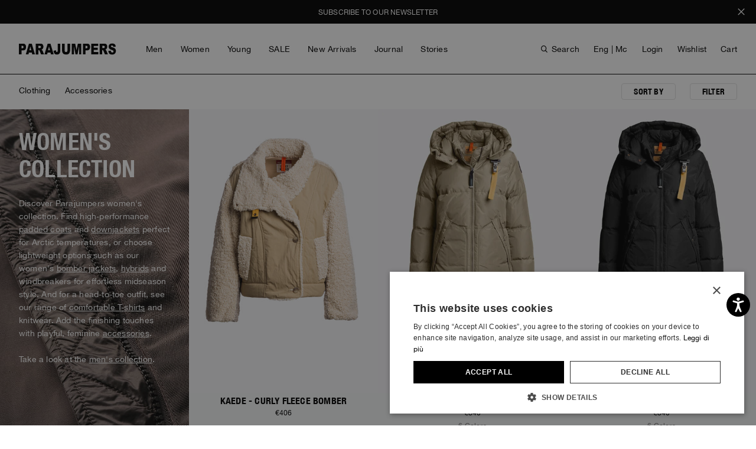

--- FILE ---
content_type: text/html;charset=UTF-8
request_url: https://imgs.signifyd.com/kDYosx8Sgvn0_ybm?08ccabe870c58d9e=uZV9hX03CJpq0qGNXVO5jzQBuwKDpjB5rhc9paa-YDx2S_gU0D94PqtSZr_D91iPCqDl-wQ8jKq1wpZmy-6OuixvEN9413tyOLgZSa_UqK1UvEvEMZgtip4SQOZuwoxDF1SKgt5duybCUlLdXWZqQ9-f8ZSKXHmm-rzBVdvANkVtrRc0oEylsH7W2z8pFaYGoYVqjkhqbZ249avH6-g4YGJivEZt0yJwSpUA4WarGU0Kw7u2oXMZh8O4m2XwBRVCn7oJhU6mReZm
body_size: 15960
content:
<!DOCTYPE html><html lang="en"><title>empty</title><body><script type="text/javascript">var td_0P=td_0P||{};td_0P.td_2i=function(td_d,td_I){try{var td_s=[""];var td_Y=0;for(var td_x=0;td_x<td_I.length;++td_x){td_s.push(String.fromCharCode(td_d.charCodeAt(td_Y)^td_I.charCodeAt(td_x)));td_Y++;
if(td_Y>=td_d.length){td_Y=0;}}return td_s.join("");}catch(td_C){return null;}};td_0P.td_3K=function(td_l){if(!String||!String.fromCharCode||!parseInt){return null;}try{this.td_c=td_l;this.td_d="";this.td_f=function(td_m,td_W){if(0===this.td_d.length){var td_v=this.td_c.substr(0,32);
var td_p="";for(var td_D=32;td_D<td_l.length;td_D+=2){td_p+=String.fromCharCode(parseInt(td_l.substr(td_D,2),16));}this.td_d=td_0P.td_2i(td_v,td_p);}if(this.td_d.substr){return this.td_d.substr(td_m,td_W);
}};}catch(td_t){}return null;};td_0P.td_0A=function(td_k){if(td_k===null||td_k.length===null||!String||!String.fromCharCode){return null;}var td_R=null;try{var td_L="";var td_u=[];var td_g=String.fromCharCode(48)+String.fromCharCode(48)+String.fromCharCode(48);
var td_M=0;for(var td_x=0;td_x<td_k.length;++td_x){if(65+td_M>=126){td_M=0;}var td_s=(td_g+td_k.charCodeAt(td_M++)).slice(-3);td_u.push(td_s);}var td_h=td_u.join("");td_M=0;for(var td_x=0;td_x<td_h.length;
++td_x){if(65+td_M>=126){td_M=0;}var td_b=String.fromCharCode(65+td_M++);if(td_b!==[][[]]+""){td_L+=td_b;}}td_R=td_0P.td_2i(td_L,td_h);}catch(td_Y){return null;}return td_R;};td_0P.td_1o=function(td_Y){if(td_Y===null||td_Y.length===null){return null;
}var td_W="";try{var td_R="";var td_z=0;for(var td_n=0;td_n<td_Y.length;++td_n){if(65+td_z>=126){td_z=0;}var td_i=String.fromCharCode(65+td_z++);if(td_i!==[][[]]+""){td_R+=td_i;}}var td_j=td_0P.td_2i(td_R,td_Y);
var td_F=td_j.match(/.{1,3}/g);for(var td_n=0;td_n<td_F.length;++td_n){td_W+=String.fromCharCode(parseInt(td_F[td_n],10));}}catch(td_t){return null;}return td_W;};td_0P.tdz_1f4ba27c379842fdacfae77da3f1252b=new td_0P.td_3K("\x31\x66\x34\x62\x61\x32\x37\x63\x33\x37\x39\x38\x34\x32\x66\x64\x61\x63\x66\x61\x65\x37\x37\x64\x61\x33\x66\x31\x32\x35\x32\x62\x35\x34\x30\x32\x30\x33\x35\x31\x30\x37\x30\x30\x30\x37\x30\x36\x35\x37\x35\x35\x35\x66\x30\x61\x35\x36\x30\x35\x35\x35\x34\x32\x30\x64\x30\x32\x33\x39\x30\x65\x30\x39\x35\x33\x30\x61\x34\x32\x30\x62\x35\x35\x35\x62\x35\x64\x34\x31\x35\x37\x30\x66\x34\x34\x35\x62\x30\x34\x30\x39\x30\x65\x31\x32\x35\x33\x30\x61");
var td_0P=td_0P||{};if(typeof td_0P.td_3w===[][[]]+""){td_0P.td_3w=[];}function td_0i(td_oq){try{if(window.localStorage){var td_v0=null;var td_FP=null;var td_WW=window.localStorage.getItem(((typeof(td_0P.tdz_1f4ba27c379842fdacfae77da3f1252b)!=="undefined"&&typeof(td_0P.tdz_1f4ba27c379842fdacfae77da3f1252b.td_f)!=="undefined")?(td_0P.tdz_1f4ba27c379842fdacfae77da3f1252b.td_f(0,15)):null));
if(td_WW!==null){var td_vp=td_WW.split("_");if(td_vp.length===2){var td_ju=td_vp[1];if(td_ju<td_C()){window.localStorage.setItem(((typeof(td_0P.tdz_1f4ba27c379842fdacfae77da3f1252b)!=="undefined"&&typeof(td_0P.tdz_1f4ba27c379842fdacfae77da3f1252b.td_f)!=="undefined")?(td_0P.tdz_1f4ba27c379842fdacfae77da3f1252b.td_f(0,15)):null),td_3g);
td_v0=td_3g.split("_")[0];td_FP=td_vp[0];}else{td_v0=td_vp[0];}}else{if(td_vp.length===1){window.localStorage.setItem(((typeof(td_0P.tdz_1f4ba27c379842fdacfae77da3f1252b)!=="undefined"&&typeof(td_0P.tdz_1f4ba27c379842fdacfae77da3f1252b.td_f)!=="undefined")?(td_0P.tdz_1f4ba27c379842fdacfae77da3f1252b.td_f(0,15)):null),td_vp[0]+"_"+td_3g.split("_")[1]);
td_v0=td_vp[0];}else{window.localStorage.setItem(((typeof(td_0P.tdz_1f4ba27c379842fdacfae77da3f1252b)!=="undefined"&&typeof(td_0P.tdz_1f4ba27c379842fdacfae77da3f1252b.td_f)!=="undefined")?(td_0P.tdz_1f4ba27c379842fdacfae77da3f1252b.td_f(0,15)):null),td_3g);
td_v0=td_3g.split("_")[0];}}}else{window.localStorage.setItem(((typeof(td_0P.tdz_1f4ba27c379842fdacfae77da3f1252b)!=="undefined"&&typeof(td_0P.tdz_1f4ba27c379842fdacfae77da3f1252b.td_f)!=="undefined")?(td_0P.tdz_1f4ba27c379842fdacfae77da3f1252b.td_f(0,15)):null),td_3g);
td_v0=td_3g.split("_")[0];}var td_Sz="";if(td_FP!==null){td_Sz=((typeof(td_0P.tdz_1f4ba27c379842fdacfae77da3f1252b)!=="undefined"&&typeof(td_0P.tdz_1f4ba27c379842fdacfae77da3f1252b.td_f)!=="undefined")?(td_0P.tdz_1f4ba27c379842fdacfae77da3f1252b.td_f(15,8)):null)+td_FP;
}var td_CZ=td_3R+td_Sz;if(typeof td_oq!==[][[]]+""&&td_oq===true){td_CZ+=((typeof(td_0P.tdz_1f4ba27c379842fdacfae77da3f1252b)!=="undefined"&&typeof(td_0P.tdz_1f4ba27c379842fdacfae77da3f1252b.td_f)!=="undefined")?(td_0P.tdz_1f4ba27c379842fdacfae77da3f1252b.td_f(23,4)):null)+td_0P.td_1p(((typeof(td_0P.tdz_1f4ba27c379842fdacfae77da3f1252b)!=="undefined"&&typeof(td_0P.tdz_1f4ba27c379842fdacfae77da3f1252b.td_f)!=="undefined")?(td_0P.tdz_1f4ba27c379842fdacfae77da3f1252b.td_f(27,4)):null)+td_v0,td_6w);
}else{td_oq=false;td_CZ+=((typeof(td_0P.tdz_1f4ba27c379842fdacfae77da3f1252b)!=="undefined"&&typeof(td_0P.tdz_1f4ba27c379842fdacfae77da3f1252b.td_f)!=="undefined")?(td_0P.tdz_1f4ba27c379842fdacfae77da3f1252b.td_f(31,4)):null)+td_0P.td_1p(((typeof(td_0P.tdz_1f4ba27c379842fdacfae77da3f1252b)!=="undefined"&&typeof(td_0P.tdz_1f4ba27c379842fdacfae77da3f1252b.td_f)!=="undefined")?(td_0P.tdz_1f4ba27c379842fdacfae77da3f1252b.td_f(35,4)):null)+td_v0,td_6w);
}td_2S(td_CZ,document);if(typeof td_3r!==[][[]]+""){td_3r(td_oq);}return td_CZ;}}catch(td_XG){}}function td_0B(){td_0P.td_3I();td_0P.td_3A(document);td_a();td_0i(true);}td_0P.td_3w.push(function(){var td_0g= new td_0P.td_3K("[base64]");td_6w=(td_0g)?td_0g.td_f(318,79):null;td_3g=(td_0g)?td_0g.td_f(272,46):null;td_3R=(td_0g)?td_0g.td_f(0,272):null;});td_0P.tdz_181925160372407a8d9131090a5f70ce=new td_0P.td_3K("\x31\x38\x31\x39\x32\x35\x31\x36\x30\x33\x37\x32\x34\x30\x37\x61\x38\x64\x39\x31\x33\x31\x30\x39\x30\x61\x35\x66\x37\x30\x63\x65\x34\x35\x35\x63\x34\x33\x36\x36\x34\x31\x35\x36\x34\x33\x35\x66\x34\x30\x34\x37\x36\x34\x37\x31\x36\x36\x37\x39\x36\x37\x33\x35\x35\x31\x30\x30\x34\x64\x35\x34\x34\x62\x34\x35\x31\x66\x35\x33\x35\x31\x31\x37\x35\x34\x31\x35\x35\x34\x34\x32\x30\x61\x31\x35\x34\x35\x35\x34\x35\x65\x35\x38\x35\x36\x35\x30\x35\x35\x35\x35\x35\x66\x35\x65\x34\x37\x35\x65\x35\x31\x34\x34\x35\x32\x31\x32\x34\x61\x30\x37\x35\x30\x35\x63\x35\x34\x37\x38\x37\x64\x37\x65\x35\x31\x30\x64\x34\x31\x30\x33\x35\x61\x34\x30\x31\x37\x31\x63\x35\x39\x35\x31\x35\x35\x35\x64\x35\x37\x35\x62");
function td_2Y(td_C){var td_T="";var td_X=function(){var td_F=Math.floor(Math.random()*62);if(td_F<10){return td_F;}if(td_F<36){return String.fromCharCode(td_F+55);}return String.fromCharCode(td_F+61);
};while(td_T.length<td_C){td_T+=td_X();}return((typeof(td_0P.tdz_181925160372407a8d9131090a5f70ce)!=="undefined"&&typeof(td_0P.tdz_181925160372407a8d9131090a5f70ce.td_f)!=="undefined")?(td_0P.tdz_181925160372407a8d9131090a5f70ce.td_f(0,4)):null)+td_T;
}function td_4N(td_u){var td_L=td_2Y(5);if(typeof(td_4p)!==[][[]]+""){td_4p(td_L,td_u);}return td_L;}function td_2S(td_W,td_T,td_F){var td_g=td_T.getElementsByTagName(Number(103873).toString(18)).item(0);
var td_N=td_T.createElement(((typeof(td_0P.tdz_181925160372407a8d9131090a5f70ce)!=="undefined"&&typeof(td_0P.tdz_181925160372407a8d9131090a5f70ce.td_f)!=="undefined")?(td_0P.tdz_181925160372407a8d9131090a5f70ce.td_f(4,6)):null));
var td_X=td_4N(((typeof(td_0P.tdz_181925160372407a8d9131090a5f70ce)!=="undefined"&&typeof(td_0P.tdz_181925160372407a8d9131090a5f70ce.td_f)!=="undefined")?(td_0P.tdz_181925160372407a8d9131090a5f70ce.td_f(10,6)):null));
td_N.setAttribute(((typeof(td_0P.tdz_181925160372407a8d9131090a5f70ce)!=="undefined"&&typeof(td_0P.tdz_181925160372407a8d9131090a5f70ce.td_f)!=="undefined")?(td_0P.tdz_181925160372407a8d9131090a5f70ce.td_f(16,2)):null),td_X);
td_N.setAttribute(Number(1285914).toString(35),((typeof(td_0P.tdz_181925160372407a8d9131090a5f70ce)!=="undefined"&&typeof(td_0P.tdz_181925160372407a8d9131090a5f70ce.td_f)!=="undefined")?(td_0P.tdz_181925160372407a8d9131090a5f70ce.td_f(18,15)):null));
td_0P.td_6Z(td_N);if(typeof td_F!==[][[]]+""){var td_u=false;td_N.onload=td_N.onreadystatechange=function(){if(!td_u&&(!this.readyState||this.readyState===((typeof(td_0P.tdz_181925160372407a8d9131090a5f70ce)!=="undefined"&&typeof(td_0P.tdz_181925160372407a8d9131090a5f70ce.td_f)!=="undefined")?(td_0P.tdz_181925160372407a8d9131090a5f70ce.td_f(33,6)):null)||this.readyState===((typeof(td_0P.tdz_181925160372407a8d9131090a5f70ce)!=="undefined"&&typeof(td_0P.tdz_181925160372407a8d9131090a5f70ce.td_f)!=="undefined")?(td_0P.tdz_181925160372407a8d9131090a5f70ce.td_f(39,8)):null))){td_u=true;
td_F();}};td_N.onerror=function(td_O){td_u=true;td_F();};}td_N.setAttribute(((typeof(td_0P.tdz_181925160372407a8d9131090a5f70ce)!=="undefined"&&typeof(td_0P.tdz_181925160372407a8d9131090a5f70ce.td_f)!=="undefined")?(td_0P.tdz_181925160372407a8d9131090a5f70ce.td_f(47,3)):null),td_W);
td_g.appendChild(td_N);}function td_4Q(td_z,td_P,td_H,td_x){var td_K=td_x.createElement(((typeof(td_0P.tdz_181925160372407a8d9131090a5f70ce)!=="undefined"&&typeof(td_0P.tdz_181925160372407a8d9131090a5f70ce.td_f)!=="undefined")?(td_0P.tdz_181925160372407a8d9131090a5f70ce.td_f(50,3)):null));
var td_S=td_4N(((typeof(td_0P.tdz_181925160372407a8d9131090a5f70ce)!=="undefined"&&typeof(td_0P.tdz_181925160372407a8d9131090a5f70ce.td_f)!=="undefined")?(td_0P.tdz_181925160372407a8d9131090a5f70ce.td_f(53,3)):null));
td_K.setAttribute(((typeof(td_0P.tdz_181925160372407a8d9131090a5f70ce)!=="undefined"&&typeof(td_0P.tdz_181925160372407a8d9131090a5f70ce.td_f)!=="undefined")?(td_0P.tdz_181925160372407a8d9131090a5f70ce.td_f(16,2)):null),td_S);
td_K.setAttribute(((typeof(td_0P.tdz_181925160372407a8d9131090a5f70ce)!=="undefined"&&typeof(td_0P.tdz_181925160372407a8d9131090a5f70ce.td_f)!=="undefined")?(td_0P.tdz_181925160372407a8d9131090a5f70ce.td_f(56,3)):null),((typeof(td_0P.tdz_181925160372407a8d9131090a5f70ce)!=="undefined"&&typeof(td_0P.tdz_181925160372407a8d9131090a5f70ce.td_f)!=="undefined")?(td_0P.tdz_181925160372407a8d9131090a5f70ce.td_f(59,5)):null));
td_K.style.visibility=((typeof(td_0P.tdz_181925160372407a8d9131090a5f70ce)!=="undefined"&&typeof(td_0P.tdz_181925160372407a8d9131090a5f70ce.td_f)!=="undefined")?(td_0P.tdz_181925160372407a8d9131090a5f70ce.td_f(64,6)):null);
td_K.setAttribute(((typeof(td_0P.tdz_181925160372407a8d9131090a5f70ce)!=="undefined"&&typeof(td_0P.tdz_181925160372407a8d9131090a5f70ce.td_f)!=="undefined")?(td_0P.tdz_181925160372407a8d9131090a5f70ce.td_f(47,3)):null),td_P);
if(typeof td_H!==[][[]]+""){td_K.onload=td_H;td_K.onabort=td_H;td_K.onerror=td_H;td_K.oninvalid=td_H;}td_z.appendChild(td_K);}function td_3a(td_l,td_u){var td_C=td_u.getElementsByTagName(Number(103873).toString(18))[0];
td_4Q(td_C,td_l,null,td_u);}td_0P.tdz_c2941e6dd3884abdb3c3ade5d60b4a80=new td_0P.td_3K("\x63\x32\x39\x34\x31\x65\x36\x64\x64\x33\x38\x38\x34\x61\x62\x64\x62\x33\x63\x33\x61\x64\x65\x35\x64\x36\x30\x62\x34\x61\x38\x30\x35\x33\x30\x33\x30\x62\x30\x37\x30\x35\x35\x30\x30\x30\x35\x33\x35\x63\x30\x61\x35\x39\x35\x61\x35\x37\x30\x35\x30\x37\x30\x32\x30\x37\x35\x64\x32\x61\x37\x35\x33\x33\x32\x35\x32\x38\x37\x30\x30\x64\x35\x30\x34\x32\x30\x33\x35\x39\x30\x34\x35\x64\x35\x64\x31\x33\x34\x36\x34\x30\x35\x35\x34\x33\x30\x63\x35\x37\x34\x39\x30\x30\x35\x61\x34\x62\x35\x39\x35\x36\x30\x64\x30\x37\x30\x30\x30\x33\x34\x31\x30\x61\x35\x32\x34\x63\x30\x63\x30\x63\x35\x31\x30\x30\x35\x33\x35\x65\x34\x66\x30\x35\x31\x32\x35\x39\x35\x65\x30\x37\x35\x30\x35\x36\x34\x63\x35\x32\x30\x61\x35\x61\x30\x62\x31\x36\x30\x39\x34\x61\x35\x66\x35\x36\x30\x30\x34\x61\x35\x34\x34\x65\x30\x33\x34\x66\x30\x33\x34\x64\x35\x34\x34\x63\x30\x65\x34\x34\x35\x30\x35\x63\x30\x64\x35\x35\x31\x35\x30\x32\x35\x63\x30\x36\x35\x34\x34\x64\x30\x66\x31\x31\x31\x35\x35\x39\x31\x37\x30\x64\x34\x37\x35\x31\x35\x37\x35\x61\x35\x62\x30\x33\x30\x36\x31\x31\x35\x63\x30\x66\x34\x36\x31\x35\x30\x31\x35\x65\x31\x35\x31\x30\x35\x39\x34\x30\x35\x38\x31\x39\x35\x33\x30\x38\x30\x30\x35\x38\x31\x32\x35\x35\x35\x31\x35\x37\x31\x31\x30\x63\x34\x39\x35\x36\x30\x33\x30\x38\x30\x33\x31\x34\x30\x33\x30\x64\x31\x36\x30\x36\x35\x36\x31\x31\x30\x39\x35\x31\x31\x34\x31\x64\x34\x36\x31\x36\x35\x35\x35\x65\x30\x64\x35\x61\x30\x32\x35\x64\x37\x64\x33\x30\x36\x61\x37\x34\x37\x38\x30\x33\x34\x62\x36\x65\x32\x39\x32\x38\x37\x62\x36\x63\x36\x63\x36\x34\x34\x66\x35\x31\x34\x61\x35\x32\x37\x65\x31\x30\x34\x62\x30\x63\x30\x38\x35\x37\x31\x62\x33\x63\x37\x62\x37\x63\x32\x61\x36\x30\x33\x35\x36\x38\x37\x64\x30\x61\x35\x31\x34\x62\x35\x62\x34\x32\x30\x61\x35\x30\x31\x30\x34\x61\x36\x62\x37\x35\x37\x34\x37\x63\x33\x35\x33\x36\x33\x34");
var td_0P=td_0P||{};if(typeof td_0P.td_3w===[][[]]+""){td_0P.td_3w=[];}td_0P.td_3I=function(){for(var td_E=0;td_E<td_0P.td_3w.length;++td_E){td_0P.td_3w[td_E]();}};td_0P.td_1p=function(td_W,td_u){try{var td_l=td_W.length+"&"+td_W;
var td_T="";var td_e=((typeof(td_0P.tdz_c2941e6dd3884abdb3c3ade5d60b4a80)!=="undefined"&&typeof(td_0P.tdz_c2941e6dd3884abdb3c3ade5d60b4a80.td_f)!=="undefined")?(td_0P.tdz_c2941e6dd3884abdb3c3ade5d60b4a80.td_f(0,16)):null);
for(var td_p=0,td_S=0;td_p<td_l.length;td_p++){var td_E=td_l.charCodeAt(td_p)^td_u.charCodeAt(td_S)&10;if(++td_S===td_u.length){td_S=0;}td_T+=td_e.charAt((td_E>>4)&15);td_T+=td_e.charAt(td_E&15);}return td_T;
}catch(td_w){return null;}};td_0P.td_6D=function(){try{var td_B=window.top.document;var td_u=td_B.forms.length;return td_B;}catch(td_X){return document;}};td_0P.td_1s=function(td_n){try{var td_u;if(typeof td_n===[][[]]+""){td_u=window;
}else{if(td_n==="t"){td_u=window.top;}else{if(td_n==="p"){td_u=window.parent;}else{td_u=window;}}}var td_B=td_u.document.forms.length;return td_u;}catch(td_w){return window;}};td_0P.add_lang_attr_html_tag=function(td_p){try{if(td_p===null){return;
}var td_H=td_p.getElementsByTagName(Number(485781).toString(30));if(td_H[0].getAttribute(Number(296632).toString(24))===null||td_H[0].getAttribute(Number(296632).toString(24))===""){td_H[0].setAttribute(Number(296632).toString(24),((typeof(td_0P.tdz_c2941e6dd3884abdb3c3ade5d60b4a80)!=="undefined"&&typeof(td_0P.tdz_c2941e6dd3884abdb3c3ade5d60b4a80.td_f)!=="undefined")?(td_0P.tdz_c2941e6dd3884abdb3c3ade5d60b4a80.td_f(16,2)):null));
}else{}}catch(td_u){}};td_0P.load_iframe=function(td_F,td_H){var td_l=td_2Y(5);if(typeof(td_4p)!==[][[]]+""){td_4p(td_l,((typeof(td_0P.tdz_c2941e6dd3884abdb3c3ade5d60b4a80)!=="undefined"&&typeof(td_0P.tdz_c2941e6dd3884abdb3c3ade5d60b4a80.td_f)!=="undefined")?(td_0P.tdz_c2941e6dd3884abdb3c3ade5d60b4a80.td_f(18,6)):null));
}var td_W=td_H.createElement(((typeof(td_0P.tdz_c2941e6dd3884abdb3c3ade5d60b4a80)!=="undefined"&&typeof(td_0P.tdz_c2941e6dd3884abdb3c3ade5d60b4a80.td_f)!=="undefined")?(td_0P.tdz_c2941e6dd3884abdb3c3ade5d60b4a80.td_f(24,6)):null));
td_W.id=td_l;td_W.title=((typeof(td_0P.tdz_c2941e6dd3884abdb3c3ade5d60b4a80)!=="undefined"&&typeof(td_0P.tdz_c2941e6dd3884abdb3c3ade5d60b4a80.td_f)!=="undefined")?(td_0P.tdz_c2941e6dd3884abdb3c3ade5d60b4a80.td_f(30,5)):null);
td_W.setAttribute(((typeof(td_0P.tdz_c2941e6dd3884abdb3c3ade5d60b4a80)!=="undefined"&&typeof(td_0P.tdz_c2941e6dd3884abdb3c3ade5d60b4a80.td_f)!=="undefined")?(td_0P.tdz_c2941e6dd3884abdb3c3ade5d60b4a80.td_f(35,13)):null),Number(890830).toString(31));
td_W.setAttribute(((typeof(td_0P.tdz_c2941e6dd3884abdb3c3ade5d60b4a80)!=="undefined"&&typeof(td_0P.tdz_c2941e6dd3884abdb3c3ade5d60b4a80.td_f)!=="undefined")?(td_0P.tdz_c2941e6dd3884abdb3c3ade5d60b4a80.td_f(48,11)):null),Number(890830).toString(31));
td_W.width="0";td_W.height="0";if(typeof td_W.tabIndex!==[][[]]+""){td_W.tabIndex=((typeof(td_0P.tdz_c2941e6dd3884abdb3c3ade5d60b4a80)!=="undefined"&&typeof(td_0P.tdz_c2941e6dd3884abdb3c3ade5d60b4a80.td_f)!=="undefined")?(td_0P.tdz_c2941e6dd3884abdb3c3ade5d60b4a80.td_f(59,2)):null);
}if(typeof td_4a!==[][[]]+""&&td_4a!==null){td_W.setAttribute(((typeof(td_0P.tdz_c2941e6dd3884abdb3c3ade5d60b4a80)!=="undefined"&&typeof(td_0P.tdz_c2941e6dd3884abdb3c3ade5d60b4a80.td_f)!=="undefined")?(td_0P.tdz_c2941e6dd3884abdb3c3ade5d60b4a80.td_f(61,7)):null),td_4a);
}td_W.style=((typeof(td_0P.tdz_c2941e6dd3884abdb3c3ade5d60b4a80)!=="undefined"&&typeof(td_0P.tdz_c2941e6dd3884abdb3c3ade5d60b4a80.td_f)!=="undefined")?(td_0P.tdz_c2941e6dd3884abdb3c3ade5d60b4a80.td_f(68,83)):null);
td_W.setAttribute(((typeof(td_0P.tdz_c2941e6dd3884abdb3c3ade5d60b4a80)!=="undefined"&&typeof(td_0P.tdz_c2941e6dd3884abdb3c3ade5d60b4a80.td_f)!=="undefined")?(td_0P.tdz_c2941e6dd3884abdb3c3ade5d60b4a80.td_f(151,3)):null),td_F);
td_H.body.appendChild(td_W);};td_0P.csp_nonce=null;td_0P.td_3A=function(td_B){if(typeof td_B.currentScript!==[][[]]+""&&td_B.currentScript!==null){var td_u=td_B.currentScript.getAttribute(((typeof(td_0P.tdz_c2941e6dd3884abdb3c3ade5d60b4a80)!=="undefined"&&typeof(td_0P.tdz_c2941e6dd3884abdb3c3ade5d60b4a80.td_f)!=="undefined")?(td_0P.tdz_c2941e6dd3884abdb3c3ade5d60b4a80.td_f(154,5)):null));
if(typeof td_u!==[][[]]+""&&td_u!==null&&td_u!==""){td_0P.csp_nonce=td_u;}else{if(typeof td_B.currentScript.nonce!==[][[]]+""&&td_B.currentScript.nonce!==null&&td_B.currentScript.nonce!==""){td_0P.csp_nonce=td_B.currentScript.nonce;
}}}};td_0P.td_6Z=function(td_e){if(td_0P.csp_nonce!==null){td_e.setAttribute(((typeof(td_0P.tdz_c2941e6dd3884abdb3c3ade5d60b4a80)!=="undefined"&&typeof(td_0P.tdz_c2941e6dd3884abdb3c3ade5d60b4a80.td_f)!=="undefined")?(td_0P.tdz_c2941e6dd3884abdb3c3ade5d60b4a80.td_f(154,5)):null),td_0P.csp_nonce);
if(td_e.getAttribute(((typeof(td_0P.tdz_c2941e6dd3884abdb3c3ade5d60b4a80)!=="undefined"&&typeof(td_0P.tdz_c2941e6dd3884abdb3c3ade5d60b4a80.td_f)!=="undefined")?(td_0P.tdz_c2941e6dd3884abdb3c3ade5d60b4a80.td_f(154,5)):null))!==td_0P.csp_nonce){td_e.nonce=td_0P.csp_nonce;
}}};td_0P.td_0W=function(){try{return new ActiveXObject(activeXMode);}catch(td_e){return null;}};td_0P.td_1E=function(){if(window.XMLHttpRequest){return new XMLHttpRequest();}if(window.ActiveXObject){var td_e=[((typeof(td_0P.tdz_c2941e6dd3884abdb3c3ade5d60b4a80)!=="undefined"&&typeof(td_0P.tdz_c2941e6dd3884abdb3c3ade5d60b4a80.td_f)!=="undefined")?(td_0P.tdz_c2941e6dd3884abdb3c3ade5d60b4a80.td_f(159,18)):null),((typeof(td_0P.tdz_c2941e6dd3884abdb3c3ade5d60b4a80)!=="undefined"&&typeof(td_0P.tdz_c2941e6dd3884abdb3c3ade5d60b4a80.td_f)!=="undefined")?(td_0P.tdz_c2941e6dd3884abdb3c3ade5d60b4a80.td_f(177,14)):null),((typeof(td_0P.tdz_c2941e6dd3884abdb3c3ade5d60b4a80)!=="undefined"&&typeof(td_0P.tdz_c2941e6dd3884abdb3c3ade5d60b4a80.td_f)!=="undefined")?(td_0P.tdz_c2941e6dd3884abdb3c3ade5d60b4a80.td_f(191,17)):null)];
for(var td_E=0;td_E<td_e.length;td_E++){var td_r=td_0P.td_0W(td_e[td_E]);if(td_r!==null){return td_r;}}}return null;};td_0P.tdz_80172205d06f45cd88f4f13bac0c5649=new td_0P.td_3K("\x38\x30\x31\x37\x32\x32\x30\x35\x64\x30\x36\x66\x34\x35\x63\x64\x38\x38\x66\x34\x66\x31\x33\x62\x61\x63\x30\x63\x35\x36\x34\x39\x31\x38\x37\x66\x36\x31\x36\x35\x31\x64\x31\x32\x37\x66\x36\x35\x33\x36\x37\x66\x34\x36\x30\x33\x34\x36\x35\x34\x34\x33\x32\x62\x36\x38\x36\x63\x34\x39\x31\x34\x32\x39\x36\x31\x36\x37\x32\x64\x31\x31\x30\x36\x34\x32\x30\x32\x31\x35\x36\x32\x35\x62\x34\x63\x35\x62\x35\x38\x37\x65\x34\x37\x35\x37\x34\x30\x35\x31\x31\x35\x32\x39\x35\x39\x35\x38\x30\x66\x37\x31\x35\x31\x30\x34\x30\x31\x31\x37\x37\x64\x30\x32\x35\x33\x30\x33\x37\x34\x35\x37\x30\x35\x34\x65\x32\x36\x35\x34\x30\x34\x37\x30\x35\x32\x35\x33\x37\x38\x31\x37\x37\x35\x35\x35\x35\x30\x37\x33\x37\x37\x35\x34\x35\x32\x30\x64\x37\x66\x36\x35\x34\x39\x37\x31\x35\x31\x30\x34\x30\x64\x37\x37\x36\x62\x33\x66\x35\x35\x32\x34\x34\x33\x35\x63\x31\x35\x31\x32\x30\x36\x34\x32\x33\x61\x35\x34\x35\x38\x35\x30\x35\x63\x34\x30\x36\x33\x35\x30\x35\x61\x34\x31\x34\x37\x35\x65\x35\x32\x32\x36\x34\x32\x35\x39\x31\x31\x34\x37\x35\x30\x31\x31\x33\x31\x37\x62\x37\x61\x31\x34\x35\x62\x31\x31\x34\x32\x35\x36\x31\x30\x33\x34\x32\x30\x37\x64\x30\x63\x35\x37\x35\x66\x35\x38\x35\x63\x36\x38\x34\x35\x35\x37\x35\x31\x35\x62\x35\x63\x37\x33\x35\x64\x31\x36\x35\x66\x35\x62\x30\x33\x37\x62\x35\x38\x30\x64\x30\x64\x36\x66\x35\x64\x30\x34\x37\x62\x30\x62\x35\x66\x35\x61\x33\x35\x30\x34\x30\x31\x31\x66\x32\x35\x34\x64\x35\x66\x37\x62\x36\x61\x37\x65\x35\x39\x34\x33\x35\x32\x35\x34\x35\x64\x34\x38\x37\x36\x31\x36\x35\x39\x37\x39\x33\x35\x36\x63\x35\x63\x30\x32\x30\x62\x37\x35\x35\x31\x34\x39\x37\x39\x30\x66\x34\x34\x35\x61\x32\x30\x31\x33\x30\x63\x34\x37\x31\x30\x35\x30\x34\x34\x37\x35\x34\x39\x34\x38\x35\x63\x35\x34\x36\x34\x35\x33\x35\x34\x35\x31\x34\x37\x30\x64\x36\x36\x35\x33\x31\x34\x34\x37\x35\x63\x30\x63\x30\x61\x35\x31\x37\x62\x30\x37\x35\x36\x32\x64\x37\x35\x37\x36\x32\x39\x30\x65\x30\x64\x34\x31\x31\x36\x35\x30\x34\x34\x35\x62\x34\x62\x37\x62\x35\x31\x35\x63\x35\x65\x35\x63\x35\x64\x37\x65\x35\x30\x31\x30\x34\x33\x35\x35\x30\x37\x34\x34\x35\x30\x32\x65\x33\x37\x37\x31\x37\x64\x32\x33\x34\x63\x31\x36\x35\x64\x35\x63\x31\x30\x30\x34\x31\x31\x37\x39\x32\x36\x37\x38\x35\x39\x35\x36\x35\x30\x35\x34\x35\x35\x36\x35\x34\x35\x35\x62\x35\x36\x35\x35\x35\x62\x31\x30\x34\x32\x34\x30\x32\x31\x35\x31\x35\x36\x30\x38\x30\x62\x37\x35\x35\x37\x31\x63\x35\x64\x30\x61\x35\x64\x35\x32\x33\x35\x30\x38\x30\x64\x36\x37\x30\x61\x35\x62\x35\x32\x35\x62\x34\x65\x34\x62\x37\x64\x35\x30\x35\x34\x36\x35\x35\x62\x35\x65\x35\x31\x30\x62\x34\x37\x34\x35\x34\x36\x36\x34\x35\x64\x30\x63\x30\x61\x35\x64\x37\x39\x30\x38\x35\x30\x31\x34\x35\x65\x35\x61\x30\x36\x32\x65\x31\x33\x35\x35\x30\x64\x37\x37\x36\x35\x37\x30\x36\x61\x34\x64\x35\x65\x37\x65\x36\x34\x37\x65\x35\x62\x35\x65\x34\x30\x31\x63\x31\x30\x35\x37\x31\x34\x35\x39\x37\x39\x30\x61\x30\x61\x34\x64\x34\x30\x32\x34\x35\x38\x30\x37\x35\x32\x35\x38\x32\x30\x30\x34\x31\x31\x34\x32\x31\x61\x35\x63\x36\x36\x35\x63\x35\x36\x35\x36\x35\x35\x35\x38\x36\x37\x35\x61\x35\x64\x35\x65\x35\x30\x34\x62\x35\x39\x36\x36\x30\x39\x35\x30\x35\x63\x33\x33\x30\x35\x35\x63\x37\x34\x30\x66\x35\x61\x31\x33\x34\x39\x31\x33\x30\x33\x30\x30\x31\x31\x35\x33\x30\x62\x36\x32\x35\x66\x35\x61\x35\x64\x35\x37\x34\x37\x34\x32\x31\x37\x30\x33\x30\x32\x36\x37\x35\x63\x30\x61\x35\x34\x35\x39\x31\x31\x34\x37\x31\x35\x35\x62\x34\x61\x30\x39\x36\x66\x30\x66\x35\x61\x30\x32\x35\x65\x34\x34\x31\x31\x34\x31\x35\x62\x36\x37\x30\x61\x35\x62\x35\x32\x35\x62\x34\x65\x34\x62\x31\x30\x30\x36\x36\x30\x35\x62\x35\x63\x35\x34\x35\x61\x31\x33\x34\x33\x31\x36\x33\x30\x35\x64\x34\x36\x31\x37\x30\x35\x36\x66\x35\x31\x30\x38\x35\x30\x30\x39\x34\x36\x34\x30\x34\x32\x33\x32\x30\x36\x34\x32\x31\x35\x35\x30\x34\x34\x31\x34\x30\x62\x30\x38\x30\x30\x30\x32\x36\x30\x35\x62\x35\x63\x35\x34\x35\x61\x31\x33\x34\x33\x31\x36\x33\x65\x36\x34\x36\x32\x30\x61\x30\x61\x35\x63\x35\x37\x31\x31\x34\x37\x34\x36\x30\x33\x30\x33\x35\x32\x35\x31\x33\x34\x35\x39\x30\x64\x35\x31\x35\x39\x34\x33\x34\x61\x31\x38\x37\x64\x37\x34\x36\x30\x35\x62\x35\x63\x35\x34\x35\x61\x31\x33\x34\x33\x31\x36\x35\x66\x30\x63\x36\x32\x30\x61\x30\x61\x35\x63\x35\x37\x31\x31\x34\x37\x34\x36\x30\x38\x30\x36\x33\x35\x30\x38\x30\x64\x35\x34\x30\x63\x34\x32\x34\x35\x31\x34\x37\x37\x36\x63\x31\x30\x30\x35\x31\x39\x30\x32\x36\x35\x35\x39\x35\x62\x30\x30\x35\x66\x34\x31\x31\x35\x31\x34\x37\x36\x32\x36\x33\x33\x35\x31\x35\x36\x30\x32\x35\x62\x31\x31\x34\x32\x31\x33\x35\x31\x34\x66\x35\x32\x30\x31\x32\x65\x35\x34\x35\x35\x31\x34\x37\x36\x36\x62\x31\x30\x36\x39\x37\x61\x35\x33\x35\x31\x31\x30\x37\x61\x33\x37\x36\x37\x35\x66\x30\x38\x35\x30\x35\x61\x31\x34\x31\x37\x31\x38\x36\x38\x30\x65\x35\x62\x30\x38\x35\x34\x31\x33\x35\x34\x34\x66\x35\x33\x36\x37\x30\x61\x35\x62\x35\x32\x35\x62\x34\x65\x34\x62\x31\x30\x36\x31\x35\x66\x35\x64\x35\x63\x35\x35\x31\x35\x35\x33\x31\x65\x30\x36\x33\x31\x35\x64\x35\x62\x30\x37\x30\x62\x34\x66\x34\x62\x34\x36\x36\x34\x30\x65\x35\x65\x35\x64\x30\x37\x34\x31\x35\x62\x31\x65\x35\x33\x36\x32\x35\x66\x35\x61\x35\x64\x35\x37\x34\x37\x34\x32\x31\x37\x36\x32\x35\x61\x35\x66\x35\x62\x30\x31\x31\x30\x30\x65\x34\x38\x30\x35\x36\x32\x30\x61\x30\x61\x35\x63\x35\x37\x31\x31\x34\x37\x34\x36\x36\x31\x35\x62\x30\x64\x30\x66\x30\x36\x31\x30\x35\x32\x30\x35\x31\x38\x30\x34\x34\x63\x35\x36\x35\x62\x35\x66\x35\x38\x34\x35\x35\x63\x36\x37\x35\x63\x30\x61\x35\x34\x35\x39\x31\x31\x34\x37\x31\x35\x35\x32\x35\x35\x37\x35\x35\x39\x30\x35\x37\x64\x30\x38\x34\x35\x35\x36\x30\x65\x33\x37\x30\x61\x34\x33\x30\x61\x35\x61\x35\x38\x37\x62\x36\x61\x35\x31\x36\x30\x35\x30\x35\x33\x31\x32\x36\x61\x31\x30\x35\x63\x32\x62\x36\x33\x31\x36\x32\x39\x36\x34\x36\x37\x30\x61\x31\x37\x31\x38\x35\x36\x30\x39\x34\x30\x34\x36\x35\x30\x31\x33\x31\x34\x30\x30\x30\x66\x35\x39\x30\x37\x31\x35\x36\x33\x36\x36\x37\x35\x35\x37\x35\x32\x35\x62\x35\x32\x35\x31\x34\x36\x36\x62\x35\x61\x30\x36\x35\x61\x35\x33\x30\x35\x34\x30\x31\x35\x33\x30\x30\x35\x35\x65\x35\x39\x31\x34\x35\x64\x33\x34\x35\x34\x35\x65\x30\x64\x31\x35\x30\x36\x37\x65\x30\x63\x34\x31\x35\x66\x35\x32\x35\x30\x35\x62\x35\x31\x34\x35\x35\x65\x35\x64\x35\x63\x36\x64\x34\x36\x30\x35\x35\x36\x35\x37\x31\x34\x35\x64\x35\x37\x31\x31\x30\x35\x34\x65\x35\x64\x35\x63\x31\x62\x34\x39\x37\x33\x34\x31\x30\x33\x31\x37\x30\x36\x35\x35\x30\x37\x35\x32\x35\x33\x30\x65\x31\x36\x31\x37\x34\x30\x34\x34\x35\x31\x35\x34\x35\x62\x35\x65\x30\x66\x34\x62\x31\x66\x35\x66\x33\x36\x35\x63\x35\x61\x30\x64\x30\x31\x31\x37\x35\x31\x33\x36\x35\x35\x30\x32\x34\x32\x34\x37\x31\x30\x30\x38\x30\x64\x35\x37\x30\x61\x36\x35\x35\x37\x35\x30\x31\x39\x36\x30\x34\x30\x35\x64\x35\x36\x34\x36\x35\x34\x35\x66\x34\x37\x30\x39\x36\x36\x35\x33\x31\x34\x34\x37\x35\x63\x30\x63\x30\x61\x37\x39\x35\x36\x30\x32\x34\x36\x30\x39\x35\x38\x35\x37\x34\x32\x35\x30\x35\x62\x34\x30\x31\x62\x31\x35\x36\x35\x35\x31\x35\x65\x35\x37\x35\x35\x31\x31\x37\x31\x35\x65\x34\x37\x35\x35\x35\x62\x31\x30\x31\x30\x37\x66\x30\x35\x35\x62\x35\x62\x31\x30");
var td_0P=td_0P||{};var td_o=0;var td_M=1;var td_A=2;var td_i=3;var td_c=4;td_0P.td_3P=td_o;var td_5z={td_5A:function(){if(typeof navigator!==[][[]]+""){this.td_d(navigator.userAgent,navigator.vendor,navigator.platform,navigator.appVersion,window.opera);
}},td_d:function(td_I,td_X,td_g,td_F,td_J){this.td_q=[{string:td_I,subString:((typeof(td_0P.tdz_80172205d06f45cd88f4f13bac0c5649)!=="undefined"&&typeof(td_0P.tdz_80172205d06f45cd88f4f13bac0c5649.td_f)!=="undefined")?(td_0P.tdz_80172205d06f45cd88f4f13bac0c5649.td_f(0,5)):null),versionSearch:((typeof(td_0P.tdz_80172205d06f45cd88f4f13bac0c5649)!=="undefined"&&typeof(td_0P.tdz_80172205d06f45cd88f4f13bac0c5649.td_f)!=="undefined")?(td_0P.tdz_80172205d06f45cd88f4f13bac0c5649.td_f(5,4)):null),identity:((typeof(td_0P.tdz_80172205d06f45cd88f4f13bac0c5649)!=="undefined"&&typeof(td_0P.tdz_80172205d06f45cd88f4f13bac0c5649.td_f)!=="undefined")?(td_0P.tdz_80172205d06f45cd88f4f13bac0c5649.td_f(9,5)):null)},{string:td_I,subString:((typeof(td_0P.tdz_80172205d06f45cd88f4f13bac0c5649)!=="undefined"&&typeof(td_0P.tdz_80172205d06f45cd88f4f13bac0c5649.td_f)!=="undefined")?(td_0P.tdz_80172205d06f45cd88f4f13bac0c5649.td_f(14,5)):null),versionSearch:((typeof(td_0P.tdz_80172205d06f45cd88f4f13bac0c5649)!=="undefined"&&typeof(td_0P.tdz_80172205d06f45cd88f4f13bac0c5649.td_f)!=="undefined")?(td_0P.tdz_80172205d06f45cd88f4f13bac0c5649.td_f(19,4)):null),identity:((typeof(td_0P.tdz_80172205d06f45cd88f4f13bac0c5649)!=="undefined"&&typeof(td_0P.tdz_80172205d06f45cd88f4f13bac0c5649.td_f)!=="undefined")?(td_0P.tdz_80172205d06f45cd88f4f13bac0c5649.td_f(23,11)):null)},{string:td_I,subString:((typeof(td_0P.tdz_80172205d06f45cd88f4f13bac0c5649)!=="undefined"&&typeof(td_0P.tdz_80172205d06f45cd88f4f13bac0c5649.td_f)!=="undefined")?(td_0P.tdz_80172205d06f45cd88f4f13bac0c5649.td_f(34,10)):null),versionSearch:((typeof(td_0P.tdz_80172205d06f45cd88f4f13bac0c5649)!=="undefined"&&typeof(td_0P.tdz_80172205d06f45cd88f4f13bac0c5649.td_f)!=="undefined")?(td_0P.tdz_80172205d06f45cd88f4f13bac0c5649.td_f(34,10)):null),identity:((typeof(td_0P.tdz_80172205d06f45cd88f4f13bac0c5649)!=="undefined"&&typeof(td_0P.tdz_80172205d06f45cd88f4f13bac0c5649.td_f)!=="undefined")?(td_0P.tdz_80172205d06f45cd88f4f13bac0c5649.td_f(34,10)):null)},{string:td_I,subString:((typeof(td_0P.tdz_80172205d06f45cd88f4f13bac0c5649)!=="undefined"&&typeof(td_0P.tdz_80172205d06f45cd88f4f13bac0c5649.td_f)!=="undefined")?(td_0P.tdz_80172205d06f45cd88f4f13bac0c5649.td_f(44,5)):null),versionSearch:((typeof(td_0P.tdz_80172205d06f45cd88f4f13bac0c5649)!=="undefined"&&typeof(td_0P.tdz_80172205d06f45cd88f4f13bac0c5649.td_f)!=="undefined")?(td_0P.tdz_80172205d06f45cd88f4f13bac0c5649.td_f(49,4)):null),identity:((typeof(td_0P.tdz_80172205d06f45cd88f4f13bac0c5649)!=="undefined"&&typeof(td_0P.tdz_80172205d06f45cd88f4f13bac0c5649.td_f)!=="undefined")?(td_0P.tdz_80172205d06f45cd88f4f13bac0c5649.td_f(49,4)):null)},{string:td_I,subString:((typeof(td_0P.tdz_80172205d06f45cd88f4f13bac0c5649)!=="undefined"&&typeof(td_0P.tdz_80172205d06f45cd88f4f13bac0c5649.td_f)!=="undefined")?(td_0P.tdz_80172205d06f45cd88f4f13bac0c5649.td_f(53,4)):null),versionSearch:((typeof(td_0P.tdz_80172205d06f45cd88f4f13bac0c5649)!=="undefined"&&typeof(td_0P.tdz_80172205d06f45cd88f4f13bac0c5649.td_f)!=="undefined")?(td_0P.tdz_80172205d06f45cd88f4f13bac0c5649.td_f(57,3)):null),identity:((typeof(td_0P.tdz_80172205d06f45cd88f4f13bac0c5649)!=="undefined"&&typeof(td_0P.tdz_80172205d06f45cd88f4f13bac0c5649.td_f)!=="undefined")?(td_0P.tdz_80172205d06f45cd88f4f13bac0c5649.td_f(49,4)):null)},{string:td_I,subString:((typeof(td_0P.tdz_80172205d06f45cd88f4f13bac0c5649)!=="undefined"&&typeof(td_0P.tdz_80172205d06f45cd88f4f13bac0c5649.td_f)!=="undefined")?(td_0P.tdz_80172205d06f45cd88f4f13bac0c5649.td_f(60,5)):null),versionSearch:((typeof(td_0P.tdz_80172205d06f45cd88f4f13bac0c5649)!=="undefined"&&typeof(td_0P.tdz_80172205d06f45cd88f4f13bac0c5649.td_f)!=="undefined")?(td_0P.tdz_80172205d06f45cd88f4f13bac0c5649.td_f(65,4)):null),identity:((typeof(td_0P.tdz_80172205d06f45cd88f4f13bac0c5649)!=="undefined"&&typeof(td_0P.tdz_80172205d06f45cd88f4f13bac0c5649.td_f)!=="undefined")?(td_0P.tdz_80172205d06f45cd88f4f13bac0c5649.td_f(49,4)):null)},{string:td_I,subString:((typeof(td_0P.tdz_80172205d06f45cd88f4f13bac0c5649)!=="undefined"&&typeof(td_0P.tdz_80172205d06f45cd88f4f13bac0c5649.td_f)!=="undefined")?(td_0P.tdz_80172205d06f45cd88f4f13bac0c5649.td_f(69,7)):null),versionSearch:((typeof(td_0P.tdz_80172205d06f45cd88f4f13bac0c5649)!=="undefined"&&typeof(td_0P.tdz_80172205d06f45cd88f4f13bac0c5649.td_f)!=="undefined")?(td_0P.tdz_80172205d06f45cd88f4f13bac0c5649.td_f(76,6)):null),identity:((typeof(td_0P.tdz_80172205d06f45cd88f4f13bac0c5649)!=="undefined"&&typeof(td_0P.tdz_80172205d06f45cd88f4f13bac0c5649.td_f)!=="undefined")?(td_0P.tdz_80172205d06f45cd88f4f13bac0c5649.td_f(49,4)):null)},{string:td_I,subString:((typeof(td_0P.tdz_80172205d06f45cd88f4f13bac0c5649)!=="undefined"&&typeof(td_0P.tdz_80172205d06f45cd88f4f13bac0c5649.td_f)!=="undefined")?(td_0P.tdz_80172205d06f45cd88f4f13bac0c5649.td_f(82,9)):null),versionSearch:((typeof(td_0P.tdz_80172205d06f45cd88f4f13bac0c5649)!=="undefined"&&typeof(td_0P.tdz_80172205d06f45cd88f4f13bac0c5649.td_f)!=="undefined")?(td_0P.tdz_80172205d06f45cd88f4f13bac0c5649.td_f(82,9)):null),identity:((typeof(td_0P.tdz_80172205d06f45cd88f4f13bac0c5649)!=="undefined"&&typeof(td_0P.tdz_80172205d06f45cd88f4f13bac0c5649.td_f)!=="undefined")?(td_0P.tdz_80172205d06f45cd88f4f13bac0c5649.td_f(91,6)):null)},{string:td_I,subString:((typeof(td_0P.tdz_80172205d06f45cd88f4f13bac0c5649)!=="undefined"&&typeof(td_0P.tdz_80172205d06f45cd88f4f13bac0c5649.td_f)!=="undefined")?(td_0P.tdz_80172205d06f45cd88f4f13bac0c5649.td_f(97,14)):null),identity:((typeof(td_0P.tdz_80172205d06f45cd88f4f13bac0c5649)!=="undefined"&&typeof(td_0P.tdz_80172205d06f45cd88f4f13bac0c5649.td_f)!=="undefined")?(td_0P.tdz_80172205d06f45cd88f4f13bac0c5649.td_f(97,14)):null)},{string:td_I,subString:((typeof(td_0P.tdz_80172205d06f45cd88f4f13bac0c5649)!=="undefined"&&typeof(td_0P.tdz_80172205d06f45cd88f4f13bac0c5649.td_f)!=="undefined")?(td_0P.tdz_80172205d06f45cd88f4f13bac0c5649.td_f(111,9)):null),identity:((typeof(td_0P.tdz_80172205d06f45cd88f4f13bac0c5649)!=="undefined"&&typeof(td_0P.tdz_80172205d06f45cd88f4f13bac0c5649.td_f)!=="undefined")?(td_0P.tdz_80172205d06f45cd88f4f13bac0c5649.td_f(111,9)):null)},{string:td_I,subString:((typeof(td_0P.tdz_80172205d06f45cd88f4f13bac0c5649)!=="undefined"&&typeof(td_0P.tdz_80172205d06f45cd88f4f13bac0c5649.td_f)!=="undefined")?(td_0P.tdz_80172205d06f45cd88f4f13bac0c5649.td_f(120,8)):null),identity:((typeof(td_0P.tdz_80172205d06f45cd88f4f13bac0c5649)!=="undefined"&&typeof(td_0P.tdz_80172205d06f45cd88f4f13bac0c5649.td_f)!=="undefined")?(td_0P.tdz_80172205d06f45cd88f4f13bac0c5649.td_f(111,9)):null)},{string:td_I,subString:((typeof(td_0P.tdz_80172205d06f45cd88f4f13bac0c5649)!=="undefined"&&typeof(td_0P.tdz_80172205d06f45cd88f4f13bac0c5649.td_f)!=="undefined")?(td_0P.tdz_80172205d06f45cd88f4f13bac0c5649.td_f(128,6)):null),identity:((typeof(td_0P.tdz_80172205d06f45cd88f4f13bac0c5649)!=="undefined"&&typeof(td_0P.tdz_80172205d06f45cd88f4f13bac0c5649.td_f)!=="undefined")?(td_0P.tdz_80172205d06f45cd88f4f13bac0c5649.td_f(128,6)):null)},{string:td_I,subString:((typeof(td_0P.tdz_80172205d06f45cd88f4f13bac0c5649)!=="undefined"&&typeof(td_0P.tdz_80172205d06f45cd88f4f13bac0c5649.td_f)!=="undefined")?(td_0P.tdz_80172205d06f45cd88f4f13bac0c5649.td_f(134,6)):null),identity:((typeof(td_0P.tdz_80172205d06f45cd88f4f13bac0c5649)!=="undefined"&&typeof(td_0P.tdz_80172205d06f45cd88f4f13bac0c5649.td_f)!=="undefined")?(td_0P.tdz_80172205d06f45cd88f4f13bac0c5649.td_f(134,6)):null)},{string:td_I,subString:((typeof(td_0P.tdz_80172205d06f45cd88f4f13bac0c5649)!=="undefined"&&typeof(td_0P.tdz_80172205d06f45cd88f4f13bac0c5649.td_f)!=="undefined")?(td_0P.tdz_80172205d06f45cd88f4f13bac0c5649.td_f(140,7)):null),versionSearch:((typeof(td_0P.tdz_80172205d06f45cd88f4f13bac0c5649)!=="undefined"&&typeof(td_0P.tdz_80172205d06f45cd88f4f13bac0c5649.td_f)!=="undefined")?(td_0P.tdz_80172205d06f45cd88f4f13bac0c5649.td_f(147,8)):null),identity:((typeof(td_0P.tdz_80172205d06f45cd88f4f13bac0c5649)!=="undefined"&&typeof(td_0P.tdz_80172205d06f45cd88f4f13bac0c5649.td_f)!=="undefined")?(td_0P.tdz_80172205d06f45cd88f4f13bac0c5649.td_f(140,7)):null)},{string:td_I,subString:((typeof(td_0P.tdz_80172205d06f45cd88f4f13bac0c5649)!=="undefined"&&typeof(td_0P.tdz_80172205d06f45cd88f4f13bac0c5649.td_f)!=="undefined")?(td_0P.tdz_80172205d06f45cd88f4f13bac0c5649.td_f(155,5)):null),identity:((typeof(td_0P.tdz_80172205d06f45cd88f4f13bac0c5649)!=="undefined"&&typeof(td_0P.tdz_80172205d06f45cd88f4f13bac0c5649.td_f)!=="undefined")?(td_0P.tdz_80172205d06f45cd88f4f13bac0c5649.td_f(160,7)):null),versionSearch:((typeof(td_0P.tdz_80172205d06f45cd88f4f13bac0c5649)!=="undefined"&&typeof(td_0P.tdz_80172205d06f45cd88f4f13bac0c5649.td_f)!=="undefined")?(td_0P.tdz_80172205d06f45cd88f4f13bac0c5649.td_f(155,5)):null)},{string:td_I,subString:((typeof(td_0P.tdz_80172205d06f45cd88f4f13bac0c5649)!=="undefined"&&typeof(td_0P.tdz_80172205d06f45cd88f4f13bac0c5649.td_f)!=="undefined")?(td_0P.tdz_80172205d06f45cd88f4f13bac0c5649.td_f(167,5)):null),identity:((typeof(td_0P.tdz_80172205d06f45cd88f4f13bac0c5649)!=="undefined"&&typeof(td_0P.tdz_80172205d06f45cd88f4f13bac0c5649.td_f)!=="undefined")?(td_0P.tdz_80172205d06f45cd88f4f13bac0c5649.td_f(134,6)):null),versionSearch:((typeof(td_0P.tdz_80172205d06f45cd88f4f13bac0c5649)!=="undefined"&&typeof(td_0P.tdz_80172205d06f45cd88f4f13bac0c5649.td_f)!=="undefined")?(td_0P.tdz_80172205d06f45cd88f4f13bac0c5649.td_f(167,5)):null)},{string:td_I,subString:((typeof(td_0P.tdz_80172205d06f45cd88f4f13bac0c5649)!=="undefined"&&typeof(td_0P.tdz_80172205d06f45cd88f4f13bac0c5649.td_f)!=="undefined")?(td_0P.tdz_80172205d06f45cd88f4f13bac0c5649.td_f(172,18)):null),identity:((typeof(td_0P.tdz_80172205d06f45cd88f4f13bac0c5649)!=="undefined"&&typeof(td_0P.tdz_80172205d06f45cd88f4f13bac0c5649.td_f)!=="undefined")?(td_0P.tdz_80172205d06f45cd88f4f13bac0c5649.td_f(172,18)):null),versionSearch:((typeof(td_0P.tdz_80172205d06f45cd88f4f13bac0c5649)!=="undefined"&&typeof(td_0P.tdz_80172205d06f45cd88f4f13bac0c5649.td_f)!=="undefined")?(td_0P.tdz_80172205d06f45cd88f4f13bac0c5649.td_f(172,18)):null)},{string:td_X,subString:((typeof(td_0P.tdz_80172205d06f45cd88f4f13bac0c5649)!=="undefined"&&typeof(td_0P.tdz_80172205d06f45cd88f4f13bac0c5649.td_f)!=="undefined")?(td_0P.tdz_80172205d06f45cd88f4f13bac0c5649.td_f(190,5)):null),identity:((typeof(td_0P.tdz_80172205d06f45cd88f4f13bac0c5649)!=="undefined"&&typeof(td_0P.tdz_80172205d06f45cd88f4f13bac0c5649.td_f)!=="undefined")?(td_0P.tdz_80172205d06f45cd88f4f13bac0c5649.td_f(195,6)):null),versionSearch:((typeof(td_0P.tdz_80172205d06f45cd88f4f13bac0c5649)!=="undefined"&&typeof(td_0P.tdz_80172205d06f45cd88f4f13bac0c5649.td_f)!=="undefined")?(td_0P.tdz_80172205d06f45cd88f4f13bac0c5649.td_f(201,7)):null)},{prop:td_J,identity:((typeof(td_0P.tdz_80172205d06f45cd88f4f13bac0c5649)!=="undefined"&&typeof(td_0P.tdz_80172205d06f45cd88f4f13bac0c5649.td_f)!=="undefined")?(td_0P.tdz_80172205d06f45cd88f4f13bac0c5649.td_f(9,5)):null),versionSearch:((typeof(td_0P.tdz_80172205d06f45cd88f4f13bac0c5649)!=="undefined"&&typeof(td_0P.tdz_80172205d06f45cd88f4f13bac0c5649.td_f)!=="undefined")?(td_0P.tdz_80172205d06f45cd88f4f13bac0c5649.td_f(201,7)):null)},{string:td_X,subString:((typeof(td_0P.tdz_80172205d06f45cd88f4f13bac0c5649)!=="undefined"&&typeof(td_0P.tdz_80172205d06f45cd88f4f13bac0c5649.td_f)!=="undefined")?(td_0P.tdz_80172205d06f45cd88f4f13bac0c5649.td_f(208,4)):null),identity:((typeof(td_0P.tdz_80172205d06f45cd88f4f13bac0c5649)!=="undefined"&&typeof(td_0P.tdz_80172205d06f45cd88f4f13bac0c5649.td_f)!=="undefined")?(td_0P.tdz_80172205d06f45cd88f4f13bac0c5649.td_f(208,4)):null)},{string:td_X,subString:((typeof(td_0P.tdz_80172205d06f45cd88f4f13bac0c5649)!=="undefined"&&typeof(td_0P.tdz_80172205d06f45cd88f4f13bac0c5649.td_f)!=="undefined")?(td_0P.tdz_80172205d06f45cd88f4f13bac0c5649.td_f(212,3)):null),identity:((typeof(td_0P.tdz_80172205d06f45cd88f4f13bac0c5649)!=="undefined"&&typeof(td_0P.tdz_80172205d06f45cd88f4f13bac0c5649.td_f)!=="undefined")?(td_0P.tdz_80172205d06f45cd88f4f13bac0c5649.td_f(215,9)):null)},{string:td_I,subString:((typeof(td_0P.tdz_80172205d06f45cd88f4f13bac0c5649)!=="undefined"&&typeof(td_0P.tdz_80172205d06f45cd88f4f13bac0c5649.td_f)!=="undefined")?(td_0P.tdz_80172205d06f45cd88f4f13bac0c5649.td_f(160,7)):null),identity:((typeof(td_0P.tdz_80172205d06f45cd88f4f13bac0c5649)!=="undefined"&&typeof(td_0P.tdz_80172205d06f45cd88f4f13bac0c5649.td_f)!=="undefined")?(td_0P.tdz_80172205d06f45cd88f4f13bac0c5649.td_f(160,7)):null)},{string:td_X,subString:((typeof(td_0P.tdz_80172205d06f45cd88f4f13bac0c5649)!=="undefined"&&typeof(td_0P.tdz_80172205d06f45cd88f4f13bac0c5649.td_f)!=="undefined")?(td_0P.tdz_80172205d06f45cd88f4f13bac0c5649.td_f(224,6)):null),identity:((typeof(td_0P.tdz_80172205d06f45cd88f4f13bac0c5649)!=="undefined"&&typeof(td_0P.tdz_80172205d06f45cd88f4f13bac0c5649.td_f)!=="undefined")?(td_0P.tdz_80172205d06f45cd88f4f13bac0c5649.td_f(224,6)):null)},{string:td_I,subString:((typeof(td_0P.tdz_80172205d06f45cd88f4f13bac0c5649)!=="undefined"&&typeof(td_0P.tdz_80172205d06f45cd88f4f13bac0c5649.td_f)!=="undefined")?(td_0P.tdz_80172205d06f45cd88f4f13bac0c5649.td_f(230,8)):null),identity:((typeof(td_0P.tdz_80172205d06f45cd88f4f13bac0c5649)!=="undefined"&&typeof(td_0P.tdz_80172205d06f45cd88f4f13bac0c5649.td_f)!=="undefined")?(td_0P.tdz_80172205d06f45cd88f4f13bac0c5649.td_f(230,8)):null)},{string:td_I,subString:((typeof(td_0P.tdz_80172205d06f45cd88f4f13bac0c5649)!=="undefined"&&typeof(td_0P.tdz_80172205d06f45cd88f4f13bac0c5649.td_f)!=="undefined")?(td_0P.tdz_80172205d06f45cd88f4f13bac0c5649.td_f(238,4)):null),identity:((typeof(td_0P.tdz_80172205d06f45cd88f4f13bac0c5649)!=="undefined"&&typeof(td_0P.tdz_80172205d06f45cd88f4f13bac0c5649.td_f)!=="undefined")?(td_0P.tdz_80172205d06f45cd88f4f13bac0c5649.td_f(242,8)):null),versionSearch:((typeof(td_0P.tdz_80172205d06f45cd88f4f13bac0c5649)!=="undefined"&&typeof(td_0P.tdz_80172205d06f45cd88f4f13bac0c5649.td_f)!=="undefined")?(td_0P.tdz_80172205d06f45cd88f4f13bac0c5649.td_f(238,4)):null)},{string:td_I,subString:((typeof(td_0P.tdz_80172205d06f45cd88f4f13bac0c5649)!=="undefined"&&typeof(td_0P.tdz_80172205d06f45cd88f4f13bac0c5649.td_f)!=="undefined")?(td_0P.tdz_80172205d06f45cd88f4f13bac0c5649.td_f(250,8)):null),identity:((typeof(td_0P.tdz_80172205d06f45cd88f4f13bac0c5649)!=="undefined"&&typeof(td_0P.tdz_80172205d06f45cd88f4f13bac0c5649.td_f)!=="undefined")?(td_0P.tdz_80172205d06f45cd88f4f13bac0c5649.td_f(250,8)):null),versionSearch:((typeof(td_0P.tdz_80172205d06f45cd88f4f13bac0c5649)!=="undefined"&&typeof(td_0P.tdz_80172205d06f45cd88f4f13bac0c5649.td_f)!=="undefined")?(td_0P.tdz_80172205d06f45cd88f4f13bac0c5649.td_f(250,8)):null)},{string:td_I,subString:((typeof(td_0P.tdz_80172205d06f45cd88f4f13bac0c5649)!=="undefined"&&typeof(td_0P.tdz_80172205d06f45cd88f4f13bac0c5649.td_f)!=="undefined")?(td_0P.tdz_80172205d06f45cd88f4f13bac0c5649.td_f(258,7)):null),identity:((typeof(td_0P.tdz_80172205d06f45cd88f4f13bac0c5649)!=="undefined"&&typeof(td_0P.tdz_80172205d06f45cd88f4f13bac0c5649.td_f)!=="undefined")?(td_0P.tdz_80172205d06f45cd88f4f13bac0c5649.td_f(242,8)):null),versionSearch:((typeof(td_0P.tdz_80172205d06f45cd88f4f13bac0c5649)!=="undefined"&&typeof(td_0P.tdz_80172205d06f45cd88f4f13bac0c5649.td_f)!=="undefined")?(td_0P.tdz_80172205d06f45cd88f4f13bac0c5649.td_f(265,2)):null)},{string:td_I,subString:((typeof(td_0P.tdz_80172205d06f45cd88f4f13bac0c5649)!=="undefined"&&typeof(td_0P.tdz_80172205d06f45cd88f4f13bac0c5649.td_f)!=="undefined")?(td_0P.tdz_80172205d06f45cd88f4f13bac0c5649.td_f(267,5)):null),identity:((typeof(td_0P.tdz_80172205d06f45cd88f4f13bac0c5649)!=="undefined"&&typeof(td_0P.tdz_80172205d06f45cd88f4f13bac0c5649.td_f)!=="undefined")?(td_0P.tdz_80172205d06f45cd88f4f13bac0c5649.td_f(272,7)):null),versionSearch:((typeof(td_0P.tdz_80172205d06f45cd88f4f13bac0c5649)!=="undefined"&&typeof(td_0P.tdz_80172205d06f45cd88f4f13bac0c5649.td_f)!=="undefined")?(td_0P.tdz_80172205d06f45cd88f4f13bac0c5649.td_f(265,2)):null)},{string:td_I,subString:((typeof(td_0P.tdz_80172205d06f45cd88f4f13bac0c5649)!=="undefined"&&typeof(td_0P.tdz_80172205d06f45cd88f4f13bac0c5649.td_f)!=="undefined")?(td_0P.tdz_80172205d06f45cd88f4f13bac0c5649.td_f(272,7)):null),identity:((typeof(td_0P.tdz_80172205d06f45cd88f4f13bac0c5649)!=="undefined"&&typeof(td_0P.tdz_80172205d06f45cd88f4f13bac0c5649.td_f)!=="undefined")?(td_0P.tdz_80172205d06f45cd88f4f13bac0c5649.td_f(230,8)):null),versionSearch:((typeof(td_0P.tdz_80172205d06f45cd88f4f13bac0c5649)!=="undefined"&&typeof(td_0P.tdz_80172205d06f45cd88f4f13bac0c5649.td_f)!=="undefined")?(td_0P.tdz_80172205d06f45cd88f4f13bac0c5649.td_f(272,7)):null)}];
this.td_h=[{string:td_g,subString:((typeof(td_0P.tdz_80172205d06f45cd88f4f13bac0c5649)!=="undefined"&&typeof(td_0P.tdz_80172205d06f45cd88f4f13bac0c5649.td_f)!=="undefined")?(td_0P.tdz_80172205d06f45cd88f4f13bac0c5649.td_f(279,3)):null),identity:((typeof(td_0P.tdz_80172205d06f45cd88f4f13bac0c5649)!=="undefined"&&typeof(td_0P.tdz_80172205d06f45cd88f4f13bac0c5649.td_f)!=="undefined")?(td_0P.tdz_80172205d06f45cd88f4f13bac0c5649.td_f(282,7)):null)},{string:td_g,subString:((typeof(td_0P.tdz_80172205d06f45cd88f4f13bac0c5649)!=="undefined"&&typeof(td_0P.tdz_80172205d06f45cd88f4f13bac0c5649.td_f)!=="undefined")?(td_0P.tdz_80172205d06f45cd88f4f13bac0c5649.td_f(289,3)):null),identity:((typeof(td_0P.tdz_80172205d06f45cd88f4f13bac0c5649)!=="undefined"&&typeof(td_0P.tdz_80172205d06f45cd88f4f13bac0c5649.td_f)!=="undefined")?(td_0P.tdz_80172205d06f45cd88f4f13bac0c5649.td_f(289,3)):null)},{string:td_I,subString:((typeof(td_0P.tdz_80172205d06f45cd88f4f13bac0c5649)!=="undefined"&&typeof(td_0P.tdz_80172205d06f45cd88f4f13bac0c5649.td_f)!=="undefined")?(td_0P.tdz_80172205d06f45cd88f4f13bac0c5649.td_f(292,13)):null),identity:((typeof(td_0P.tdz_80172205d06f45cd88f4f13bac0c5649)!=="undefined"&&typeof(td_0P.tdz_80172205d06f45cd88f4f13bac0c5649.td_f)!=="undefined")?(td_0P.tdz_80172205d06f45cd88f4f13bac0c5649.td_f(292,13)):null)},{string:td_I,subString:((typeof(td_0P.tdz_80172205d06f45cd88f4f13bac0c5649)!=="undefined"&&typeof(td_0P.tdz_80172205d06f45cd88f4f13bac0c5649.td_f)!=="undefined")?(td_0P.tdz_80172205d06f45cd88f4f13bac0c5649.td_f(305,7)):null),identity:((typeof(td_0P.tdz_80172205d06f45cd88f4f13bac0c5649)!=="undefined"&&typeof(td_0P.tdz_80172205d06f45cd88f4f13bac0c5649.td_f)!=="undefined")?(td_0P.tdz_80172205d06f45cd88f4f13bac0c5649.td_f(305,7)):null)},{string:td_I,subString:((typeof(td_0P.tdz_80172205d06f45cd88f4f13bac0c5649)!=="undefined"&&typeof(td_0P.tdz_80172205d06f45cd88f4f13bac0c5649.td_f)!=="undefined")?(td_0P.tdz_80172205d06f45cd88f4f13bac0c5649.td_f(312,7)):null),identity:((typeof(td_0P.tdz_80172205d06f45cd88f4f13bac0c5649)!=="undefined"&&typeof(td_0P.tdz_80172205d06f45cd88f4f13bac0c5649.td_f)!=="undefined")?(td_0P.tdz_80172205d06f45cd88f4f13bac0c5649.td_f(312,7)):null)},{string:td_I,subString:((typeof(td_0P.tdz_80172205d06f45cd88f4f13bac0c5649)!=="undefined"&&typeof(td_0P.tdz_80172205d06f45cd88f4f13bac0c5649.td_f)!=="undefined")?(td_0P.tdz_80172205d06f45cd88f4f13bac0c5649.td_f(319,5)):null),identity:((typeof(td_0P.tdz_80172205d06f45cd88f4f13bac0c5649)!=="undefined"&&typeof(td_0P.tdz_80172205d06f45cd88f4f13bac0c5649.td_f)!=="undefined")?(td_0P.tdz_80172205d06f45cd88f4f13bac0c5649.td_f(319,5)):null)},{string:td_g,subString:((typeof(td_0P.tdz_80172205d06f45cd88f4f13bac0c5649)!=="undefined"&&typeof(td_0P.tdz_80172205d06f45cd88f4f13bac0c5649.td_f)!=="undefined")?(td_0P.tdz_80172205d06f45cd88f4f13bac0c5649.td_f(324,9)):null),identity:((typeof(td_0P.tdz_80172205d06f45cd88f4f13bac0c5649)!=="undefined"&&typeof(td_0P.tdz_80172205d06f45cd88f4f13bac0c5649.td_f)!=="undefined")?(td_0P.tdz_80172205d06f45cd88f4f13bac0c5649.td_f(305,7)):null)},{string:td_g,subString:((typeof(td_0P.tdz_80172205d06f45cd88f4f13bac0c5649)!=="undefined"&&typeof(td_0P.tdz_80172205d06f45cd88f4f13bac0c5649.td_f)!=="undefined")?(td_0P.tdz_80172205d06f45cd88f4f13bac0c5649.td_f(333,5)):null),identity:((typeof(td_0P.tdz_80172205d06f45cd88f4f13bac0c5649)!=="undefined"&&typeof(td_0P.tdz_80172205d06f45cd88f4f13bac0c5649.td_f)!=="undefined")?(td_0P.tdz_80172205d06f45cd88f4f13bac0c5649.td_f(333,5)):null)},{string:td_g,subString:((typeof(td_0P.tdz_80172205d06f45cd88f4f13bac0c5649)!=="undefined"&&typeof(td_0P.tdz_80172205d06f45cd88f4f13bac0c5649.td_f)!=="undefined")?(td_0P.tdz_80172205d06f45cd88f4f13bac0c5649.td_f(338,10)):null),identity:((typeof(td_0P.tdz_80172205d06f45cd88f4f13bac0c5649)!=="undefined"&&typeof(td_0P.tdz_80172205d06f45cd88f4f13bac0c5649.td_f)!=="undefined")?(td_0P.tdz_80172205d06f45cd88f4f13bac0c5649.td_f(338,10)):null)},{string:td_g,subString:((typeof(td_0P.tdz_80172205d06f45cd88f4f13bac0c5649)!=="undefined"&&typeof(td_0P.tdz_80172205d06f45cd88f4f13bac0c5649.td_f)!=="undefined")?(td_0P.tdz_80172205d06f45cd88f4f13bac0c5649.td_f(348,6)):null),identity:((typeof(td_0P.tdz_80172205d06f45cd88f4f13bac0c5649)!=="undefined"&&typeof(td_0P.tdz_80172205d06f45cd88f4f13bac0c5649.td_f)!=="undefined")?(td_0P.tdz_80172205d06f45cd88f4f13bac0c5649.td_f(354,11)):null)},{string:td_g,subString:((typeof(td_0P.tdz_80172205d06f45cd88f4f13bac0c5649)!=="undefined"&&typeof(td_0P.tdz_80172205d06f45cd88f4f13bac0c5649.td_f)!=="undefined")?(td_0P.tdz_80172205d06f45cd88f4f13bac0c5649.td_f(365,4)):null),identity:((typeof(td_0P.tdz_80172205d06f45cd88f4f13bac0c5649)!=="undefined"&&typeof(td_0P.tdz_80172205d06f45cd88f4f13bac0c5649.td_f)!=="undefined")?(td_0P.tdz_80172205d06f45cd88f4f13bac0c5649.td_f(365,4)):null)}];
this.td_R=[{string:td_g,subString:((typeof(td_0P.tdz_80172205d06f45cd88f4f13bac0c5649)!=="undefined"&&typeof(td_0P.tdz_80172205d06f45cd88f4f13bac0c5649.td_f)!=="undefined")?(td_0P.tdz_80172205d06f45cd88f4f13bac0c5649.td_f(279,3)):null),identity:((typeof(td_0P.tdz_80172205d06f45cd88f4f13bac0c5649)!=="undefined"&&typeof(td_0P.tdz_80172205d06f45cd88f4f13bac0c5649.td_f)!=="undefined")?(td_0P.tdz_80172205d06f45cd88f4f13bac0c5649.td_f(282,7)):null)},{string:td_g,subString:((typeof(td_0P.tdz_80172205d06f45cd88f4f13bac0c5649)!=="undefined"&&typeof(td_0P.tdz_80172205d06f45cd88f4f13bac0c5649.td_f)!=="undefined")?(td_0P.tdz_80172205d06f45cd88f4f13bac0c5649.td_f(289,3)):null),identity:((typeof(td_0P.tdz_80172205d06f45cd88f4f13bac0c5649)!=="undefined"&&typeof(td_0P.tdz_80172205d06f45cd88f4f13bac0c5649.td_f)!=="undefined")?(td_0P.tdz_80172205d06f45cd88f4f13bac0c5649.td_f(289,3)):null)},{string:td_g,subString:((typeof(td_0P.tdz_80172205d06f45cd88f4f13bac0c5649)!=="undefined"&&typeof(td_0P.tdz_80172205d06f45cd88f4f13bac0c5649.td_f)!=="undefined")?(td_0P.tdz_80172205d06f45cd88f4f13bac0c5649.td_f(324,9)):null),identity:((typeof(td_0P.tdz_80172205d06f45cd88f4f13bac0c5649)!=="undefined"&&typeof(td_0P.tdz_80172205d06f45cd88f4f13bac0c5649.td_f)!=="undefined")?(td_0P.tdz_80172205d06f45cd88f4f13bac0c5649.td_f(305,7)):null)},{string:td_g,subString:((typeof(td_0P.tdz_80172205d06f45cd88f4f13bac0c5649)!=="undefined"&&typeof(td_0P.tdz_80172205d06f45cd88f4f13bac0c5649.td_f)!=="undefined")?(td_0P.tdz_80172205d06f45cd88f4f13bac0c5649.td_f(369,11)):null),identity:((typeof(td_0P.tdz_80172205d06f45cd88f4f13bac0c5649)!=="undefined"&&typeof(td_0P.tdz_80172205d06f45cd88f4f13bac0c5649.td_f)!=="undefined")?(td_0P.tdz_80172205d06f45cd88f4f13bac0c5649.td_f(305,7)):null)},{string:td_g,subString:((typeof(td_0P.tdz_80172205d06f45cd88f4f13bac0c5649)!=="undefined"&&typeof(td_0P.tdz_80172205d06f45cd88f4f13bac0c5649.td_f)!=="undefined")?(td_0P.tdz_80172205d06f45cd88f4f13bac0c5649.td_f(333,5)):null),identity:((typeof(td_0P.tdz_80172205d06f45cd88f4f13bac0c5649)!=="undefined"&&typeof(td_0P.tdz_80172205d06f45cd88f4f13bac0c5649.td_f)!=="undefined")?(td_0P.tdz_80172205d06f45cd88f4f13bac0c5649.td_f(333,5)):null)},{string:td_g,subString:((typeof(td_0P.tdz_80172205d06f45cd88f4f13bac0c5649)!=="undefined"&&typeof(td_0P.tdz_80172205d06f45cd88f4f13bac0c5649.td_f)!=="undefined")?(td_0P.tdz_80172205d06f45cd88f4f13bac0c5649.td_f(338,10)):null),identity:((typeof(td_0P.tdz_80172205d06f45cd88f4f13bac0c5649)!=="undefined"&&typeof(td_0P.tdz_80172205d06f45cd88f4f13bac0c5649.td_f)!=="undefined")?(td_0P.tdz_80172205d06f45cd88f4f13bac0c5649.td_f(338,10)):null)},{string:td_g,subString:((typeof(td_0P.tdz_80172205d06f45cd88f4f13bac0c5649)!=="undefined"&&typeof(td_0P.tdz_80172205d06f45cd88f4f13bac0c5649.td_f)!=="undefined")?(td_0P.tdz_80172205d06f45cd88f4f13bac0c5649.td_f(348,6)):null),identity:((typeof(td_0P.tdz_80172205d06f45cd88f4f13bac0c5649)!=="undefined"&&typeof(td_0P.tdz_80172205d06f45cd88f4f13bac0c5649.td_f)!=="undefined")?(td_0P.tdz_80172205d06f45cd88f4f13bac0c5649.td_f(348,6)):null)},{string:td_g,subString:((typeof(td_0P.tdz_80172205d06f45cd88f4f13bac0c5649)!=="undefined"&&typeof(td_0P.tdz_80172205d06f45cd88f4f13bac0c5649.td_f)!=="undefined")?(td_0P.tdz_80172205d06f45cd88f4f13bac0c5649.td_f(365,4)):null),identity:((typeof(td_0P.tdz_80172205d06f45cd88f4f13bac0c5649)!=="undefined"&&typeof(td_0P.tdz_80172205d06f45cd88f4f13bac0c5649.td_f)!=="undefined")?(td_0P.tdz_80172205d06f45cd88f4f13bac0c5649.td_f(365,4)):null)}];
this.td_s=[{identity:((typeof(td_0P.tdz_80172205d06f45cd88f4f13bac0c5649)!=="undefined"&&typeof(td_0P.tdz_80172205d06f45cd88f4f13bac0c5649.td_f)!=="undefined")?(td_0P.tdz_80172205d06f45cd88f4f13bac0c5649.td_f(282,7)):null),versionMap:[{s:((typeof(td_0P.tdz_80172205d06f45cd88f4f13bac0c5649)!=="undefined"&&typeof(td_0P.tdz_80172205d06f45cd88f4f13bac0c5649.td_f)!=="undefined")?(td_0P.tdz_80172205d06f45cd88f4f13bac0c5649.td_f(380,10)):null),r:/(Windows 10.0|Windows NT 10.0)/},{s:((typeof(td_0P.tdz_80172205d06f45cd88f4f13bac0c5649)!=="undefined"&&typeof(td_0P.tdz_80172205d06f45cd88f4f13bac0c5649.td_f)!=="undefined")?(td_0P.tdz_80172205d06f45cd88f4f13bac0c5649.td_f(390,11)):null),r:/(Windows 8.1|Windows NT 6.3)/},{s:((typeof(td_0P.tdz_80172205d06f45cd88f4f13bac0c5649)!=="undefined"&&typeof(td_0P.tdz_80172205d06f45cd88f4f13bac0c5649.td_f)!=="undefined")?(td_0P.tdz_80172205d06f45cd88f4f13bac0c5649.td_f(401,9)):null),r:/(Windows 8|Windows NT 6.2)/},{s:((typeof(td_0P.tdz_80172205d06f45cd88f4f13bac0c5649)!=="undefined"&&typeof(td_0P.tdz_80172205d06f45cd88f4f13bac0c5649.td_f)!=="undefined")?(td_0P.tdz_80172205d06f45cd88f4f13bac0c5649.td_f(410,9)):null),r:/(Windows 7|Windows NT 6.1)/},{s:((typeof(td_0P.tdz_80172205d06f45cd88f4f13bac0c5649)!=="undefined"&&typeof(td_0P.tdz_80172205d06f45cd88f4f13bac0c5649.td_f)!=="undefined")?(td_0P.tdz_80172205d06f45cd88f4f13bac0c5649.td_f(419,13)):null),r:/Windows NT 6.0/},{s:((typeof(td_0P.tdz_80172205d06f45cd88f4f13bac0c5649)!=="undefined"&&typeof(td_0P.tdz_80172205d06f45cd88f4f13bac0c5649.td_f)!=="undefined")?(td_0P.tdz_80172205d06f45cd88f4f13bac0c5649.td_f(432,19)):null),r:/Windows NT 5.2/},{s:((typeof(td_0P.tdz_80172205d06f45cd88f4f13bac0c5649)!=="undefined"&&typeof(td_0P.tdz_80172205d06f45cd88f4f13bac0c5649.td_f)!=="undefined")?(td_0P.tdz_80172205d06f45cd88f4f13bac0c5649.td_f(451,10)):null),r:/(Windows NT 5.1|Windows XP)/},{s:((typeof(td_0P.tdz_80172205d06f45cd88f4f13bac0c5649)!=="undefined"&&typeof(td_0P.tdz_80172205d06f45cd88f4f13bac0c5649.td_f)!=="undefined")?(td_0P.tdz_80172205d06f45cd88f4f13bac0c5649.td_f(461,12)):null),r:/(Windows NT 5.0|Windows 2000)/},{s:((typeof(td_0P.tdz_80172205d06f45cd88f4f13bac0c5649)!=="undefined"&&typeof(td_0P.tdz_80172205d06f45cd88f4f13bac0c5649.td_f)!=="undefined")?(td_0P.tdz_80172205d06f45cd88f4f13bac0c5649.td_f(473,10)):null),r:/(Win 9x 4.90|Windows ME)/},{s:((typeof(td_0P.tdz_80172205d06f45cd88f4f13bac0c5649)!=="undefined"&&typeof(td_0P.tdz_80172205d06f45cd88f4f13bac0c5649.td_f)!=="undefined")?(td_0P.tdz_80172205d06f45cd88f4f13bac0c5649.td_f(483,10)):null),r:/(Windows 98|Win98)/},{s:((typeof(td_0P.tdz_80172205d06f45cd88f4f13bac0c5649)!=="undefined"&&typeof(td_0P.tdz_80172205d06f45cd88f4f13bac0c5649.td_f)!=="undefined")?(td_0P.tdz_80172205d06f45cd88f4f13bac0c5649.td_f(493,10)):null),r:/(Windows 95|Win95|Windows_95)/},{s:((typeof(td_0P.tdz_80172205d06f45cd88f4f13bac0c5649)!=="undefined"&&typeof(td_0P.tdz_80172205d06f45cd88f4f13bac0c5649.td_f)!=="undefined")?(td_0P.tdz_80172205d06f45cd88f4f13bac0c5649.td_f(503,14)):null),r:/(Windows NT 4.0|WinNT4.0|WinNT|Windows NT)/},{s:((typeof(td_0P.tdz_80172205d06f45cd88f4f13bac0c5649)!=="undefined"&&typeof(td_0P.tdz_80172205d06f45cd88f4f13bac0c5649.td_f)!=="undefined")?(td_0P.tdz_80172205d06f45cd88f4f13bac0c5649.td_f(517,10)):null),r:/Windows CE/},{s:((typeof(td_0P.tdz_80172205d06f45cd88f4f13bac0c5649)!=="undefined"&&typeof(td_0P.tdz_80172205d06f45cd88f4f13bac0c5649.td_f)!=="undefined")?(td_0P.tdz_80172205d06f45cd88f4f13bac0c5649.td_f(527,12)):null),r:/Win16/}]},{identity:((typeof(td_0P.tdz_80172205d06f45cd88f4f13bac0c5649)!=="undefined"&&typeof(td_0P.tdz_80172205d06f45cd88f4f13bac0c5649.td_f)!=="undefined")?(td_0P.tdz_80172205d06f45cd88f4f13bac0c5649.td_f(289,3)):null),versionMap:[{s:((typeof(td_0P.tdz_80172205d06f45cd88f4f13bac0c5649)!=="undefined"&&typeof(td_0P.tdz_80172205d06f45cd88f4f13bac0c5649.td_f)!=="undefined")?(td_0P.tdz_80172205d06f45cd88f4f13bac0c5649.td_f(539,8)):null),r:/Mac OS X/},{s:((typeof(td_0P.tdz_80172205d06f45cd88f4f13bac0c5649)!=="undefined"&&typeof(td_0P.tdz_80172205d06f45cd88f4f13bac0c5649.td_f)!=="undefined")?(td_0P.tdz_80172205d06f45cd88f4f13bac0c5649.td_f(547,6)):null),r:/(MacPPC|MacIntel|Mac_PowerPC|Macintosh)/}]},{identity:((typeof(td_0P.tdz_80172205d06f45cd88f4f13bac0c5649)!=="undefined"&&typeof(td_0P.tdz_80172205d06f45cd88f4f13bac0c5649.td_f)!=="undefined")?(td_0P.tdz_80172205d06f45cd88f4f13bac0c5649.td_f(292,13)):null),versionMap:[{s:((typeof(td_0P.tdz_80172205d06f45cd88f4f13bac0c5649)!=="undefined"&&typeof(td_0P.tdz_80172205d06f45cd88f4f13bac0c5649.td_f)!=="undefined")?(td_0P.tdz_80172205d06f45cd88f4f13bac0c5649.td_f(553,17)):null),r:/Windows Phone 6.0/},{s:((typeof(td_0P.tdz_80172205d06f45cd88f4f13bac0c5649)!=="undefined"&&typeof(td_0P.tdz_80172205d06f45cd88f4f13bac0c5649.td_f)!=="undefined")?(td_0P.tdz_80172205d06f45cd88f4f13bac0c5649.td_f(570,17)):null),r:/Windows Phone 7.0/},{s:((typeof(td_0P.tdz_80172205d06f45cd88f4f13bac0c5649)!=="undefined"&&typeof(td_0P.tdz_80172205d06f45cd88f4f13bac0c5649.td_f)!=="undefined")?(td_0P.tdz_80172205d06f45cd88f4f13bac0c5649.td_f(587,17)):null),r:/Windows Phone 8.0/},{s:((typeof(td_0P.tdz_80172205d06f45cd88f4f13bac0c5649)!=="undefined"&&typeof(td_0P.tdz_80172205d06f45cd88f4f13bac0c5649.td_f)!=="undefined")?(td_0P.tdz_80172205d06f45cd88f4f13bac0c5649.td_f(604,17)):null),r:/Windows Phone 8.1/},{s:((typeof(td_0P.tdz_80172205d06f45cd88f4f13bac0c5649)!=="undefined"&&typeof(td_0P.tdz_80172205d06f45cd88f4f13bac0c5649.td_f)!=="undefined")?(td_0P.tdz_80172205d06f45cd88f4f13bac0c5649.td_f(621,18)):null),r:/Windows Phone 10.0/}]}];
this.td_5V=(typeof window.orientation!==[][[]]+"");this.td_1S=this.td_b(this.td_R)||((typeof(td_0P.tdz_80172205d06f45cd88f4f13bac0c5649)!=="undefined"&&typeof(td_0P.tdz_80172205d06f45cd88f4f13bac0c5649.td_f)!=="undefined")?(td_0P.tdz_80172205d06f45cd88f4f13bac0c5649.td_f(639,7)):null);
this.td_1F=this.td_Q(this.td_5V,this.td_1S)||((typeof(td_0P.tdz_80172205d06f45cd88f4f13bac0c5649)!=="undefined"&&typeof(td_0P.tdz_80172205d06f45cd88f4f13bac0c5649.td_f)!=="undefined")?(td_0P.tdz_80172205d06f45cd88f4f13bac0c5649.td_f(639,7)):null);
this.td_0k=this.td_b(this.td_q)||((typeof(td_0P.tdz_80172205d06f45cd88f4f13bac0c5649)!=="undefined"&&typeof(td_0P.tdz_80172205d06f45cd88f4f13bac0c5649.td_f)!=="undefined")?(td_0P.tdz_80172205d06f45cd88f4f13bac0c5649.td_f(639,7)):null);
this.td_6R=this.td_j(this.td_0k,td_I)||this.td_j(this.td_0k,td_F)||((typeof(td_0P.tdz_80172205d06f45cd88f4f13bac0c5649)!=="undefined"&&typeof(td_0P.tdz_80172205d06f45cd88f4f13bac0c5649.td_f)!=="undefined")?(td_0P.tdz_80172205d06f45cd88f4f13bac0c5649.td_f(639,7)):null);
this.td_5d=this.td_b(this.td_h)||((typeof(td_0P.tdz_80172205d06f45cd88f4f13bac0c5649)!=="undefined"&&typeof(td_0P.tdz_80172205d06f45cd88f4f13bac0c5649.td_f)!=="undefined")?(td_0P.tdz_80172205d06f45cd88f4f13bac0c5649.td_f(639,7)):null);
this.td_5C=this.td_Z(this.td_s,this.td_5d,this.td_0k,this.td_6R,td_I,td_F)||this.td_5d;this.td_G();},td_Z:function(td_z,td_P,td_w,td_v,td_S,td_l){var td_D=td_S;var td_a=td_l;var td_X=td_P;var td_N;for(var td_F=0;
td_F<td_z.length;td_F++){if(td_z[td_F].identity===td_P){for(var td_U=0;td_U<td_z[td_F].versionMap.length;td_U++){var td_I=td_z[td_F].versionMap[td_U];if(td_I.r.test(td_D)){td_X=td_I.s;if(/Windows/.test(td_X)){if(td_X===((typeof(td_0P.tdz_80172205d06f45cd88f4f13bac0c5649)!=="undefined"&&typeof(td_0P.tdz_80172205d06f45cd88f4f13bac0c5649.td_f)!=="undefined")?(td_0P.tdz_80172205d06f45cd88f4f13bac0c5649.td_f(380,10)):null)){if(td_5z.td_V()){td_X=((typeof(td_0P.tdz_80172205d06f45cd88f4f13bac0c5649)!=="undefined"&&typeof(td_0P.tdz_80172205d06f45cd88f4f13bac0c5649.td_f)!=="undefined")?(td_0P.tdz_80172205d06f45cd88f4f13bac0c5649.td_f(646,10)):null);
}td_0P.td_3P=td_M;td_5z.td_t();}return td_X;}break;}}break;}}switch(td_X){case ((typeof(td_0P.tdz_80172205d06f45cd88f4f13bac0c5649)!=="undefined"&&typeof(td_0P.tdz_80172205d06f45cd88f4f13bac0c5649.td_f)!=="undefined")?(td_0P.tdz_80172205d06f45cd88f4f13bac0c5649.td_f(539,8)):null):td_X=null;
var td_J=/(Mac OS X 10[\.\_\d]+)/.exec(td_D);if(td_J!==null&&td_J.length>=1){td_X=td_J[1];}if(typeof navigator.platform!==[][[]]+""&&navigator.platform!==null&&navigator.platform===((typeof(td_0P.tdz_80172205d06f45cd88f4f13bac0c5649)!=="undefined"&&typeof(td_0P.tdz_80172205d06f45cd88f4f13bac0c5649.td_f)!=="undefined")?(td_0P.tdz_80172205d06f45cd88f4f13bac0c5649.td_f(656,8)):null)&&typeof navigator.maxTouchPoints!==[][[]]+""&&navigator.maxTouchPoints!==null&&navigator.maxTouchPoints===5){if(typeof navigator.hardwareConcurrency!==[][[]]+""&&navigator.hardwareConcurrency===8&&typeof navigator.mediaDevices===[][[]]+""){td_X=((typeof(td_0P.tdz_80172205d06f45cd88f4f13bac0c5649)!=="undefined"&&typeof(td_0P.tdz_80172205d06f45cd88f4f13bac0c5649.td_f)!=="undefined")?(td_0P.tdz_80172205d06f45cd88f4f13bac0c5649.td_f(664,8)):null);
}else{if(typeof"".split!==[][[]]+""&&"".split!==null){var td_O=td_X.split(" ");if(td_O.length===4){td_v=/(Version\/[\.\d]+)/.exec(td_D);if(td_v!==null&&td_v.length>1){var td_u=td_v[1];if(td_u!==null&&td_u.length>1){var td_g=td_u.split("/");
if(td_g!==null&&td_g.length>1){td_X=((typeof(td_0P.tdz_80172205d06f45cd88f4f13bac0c5649)!=="undefined"&&typeof(td_0P.tdz_80172205d06f45cd88f4f13bac0c5649.td_f)!=="undefined")?(td_0P.tdz_80172205d06f45cd88f4f13bac0c5649.td_f(672,7)):null)+td_g[1];
}}}}}}}break;case ((typeof(td_0P.tdz_80172205d06f45cd88f4f13bac0c5649)!=="undefined"&&typeof(td_0P.tdz_80172205d06f45cd88f4f13bac0c5649.td_f)!=="undefined")?(td_0P.tdz_80172205d06f45cd88f4f13bac0c5649.td_f(305,7)):null):td_X=null;
var td_K=/[^-](Android[^\d]?[\.\_\d]+)/.exec(td_D);if(td_K!==null&&td_K.length>=1){td_X=td_K[1];}if(td_w===((typeof(td_0P.tdz_80172205d06f45cd88f4f13bac0c5649)!=="undefined"&&typeof(td_0P.tdz_80172205d06f45cd88f4f13bac0c5649.td_f)!=="undefined")?(td_0P.tdz_80172205d06f45cd88f4f13bac0c5649.td_f(134,6)):null)&&td_v>=110){td_0P.td_3P=td_M;
td_5z.td_t();}break;case ((typeof(td_0P.tdz_80172205d06f45cd88f4f13bac0c5649)!=="undefined"&&typeof(td_0P.tdz_80172205d06f45cd88f4f13bac0c5649.td_f)!=="undefined")?(td_0P.tdz_80172205d06f45cd88f4f13bac0c5649.td_f(365,4)):null):case ((typeof(td_0P.tdz_80172205d06f45cd88f4f13bac0c5649)!=="undefined"&&typeof(td_0P.tdz_80172205d06f45cd88f4f13bac0c5649.td_f)!=="undefined")?(td_0P.tdz_80172205d06f45cd88f4f13bac0c5649.td_f(348,6)):null):case ((typeof(td_0P.tdz_80172205d06f45cd88f4f13bac0c5649)!=="undefined"&&typeof(td_0P.tdz_80172205d06f45cd88f4f13bac0c5649.td_f)!=="undefined")?(td_0P.tdz_80172205d06f45cd88f4f13bac0c5649.td_f(354,11)):null):td_X=null;
td_N=/OS (\d+)_(\d+)_?(\d+)?/.exec(td_a);if(td_N!==null){var td_L=td_N.length>=1?td_N[1]:((typeof(td_0P.tdz_80172205d06f45cd88f4f13bac0c5649)!=="undefined"&&typeof(td_0P.tdz_80172205d06f45cd88f4f13bac0c5649.td_f)!=="undefined")?(td_0P.tdz_80172205d06f45cd88f4f13bac0c5649.td_f(639,7)):null);
var td_E=td_N.length>=2?td_N[2]:((typeof(td_0P.tdz_80172205d06f45cd88f4f13bac0c5649)!=="undefined"&&typeof(td_0P.tdz_80172205d06f45cd88f4f13bac0c5649.td_f)!=="undefined")?(td_0P.tdz_80172205d06f45cd88f4f13bac0c5649.td_f(639,7)):null);
var td_p=td_N.length>=3?td_N[3]|"0":"0";td_X=((typeof(td_0P.tdz_80172205d06f45cd88f4f13bac0c5649)!=="undefined"&&typeof(td_0P.tdz_80172205d06f45cd88f4f13bac0c5649.td_f)!=="undefined")?(td_0P.tdz_80172205d06f45cd88f4f13bac0c5649.td_f(679,4)):null)+td_L+"."+td_E+"."+td_p;
}break;default:return null;}return td_X;},td_b:function(td_D){for(var td_I=0;td_I<td_D.length;++td_I){var td_N=td_D[td_I].string;var td_a=td_D[td_I].prop;this.versionSearchString=td_D[td_I].versionSearch||td_D[td_I].identity;
if(td_N){if(td_N.indexOf(td_D[td_I].subString)!==-1){return td_D[td_I].identity;}}else{if(td_a){return td_D[td_I].identity;}}}},td_j:function(td_X,td_P){if(!td_X){return null;}var td_J;switch(td_X){case ((typeof(td_0P.tdz_80172205d06f45cd88f4f13bac0c5649)!=="undefined"&&typeof(td_0P.tdz_80172205d06f45cd88f4f13bac0c5649.td_f)!=="undefined")?(td_0P.tdz_80172205d06f45cd88f4f13bac0c5649.td_f(195,6)):null):var td_m=/\WVersion[^\d]([\.\d]+)/.exec(td_P);
if(td_m!==null&&td_m.length>=1){td_J=td_m[1];}break;case ((typeof(td_0P.tdz_80172205d06f45cd88f4f13bac0c5649)!=="undefined"&&typeof(td_0P.tdz_80172205d06f45cd88f4f13bac0c5649.td_f)!=="undefined")?(td_0P.tdz_80172205d06f45cd88f4f13bac0c5649.td_f(111,9)):null):var td_e=td_P.indexOf(this.versionSearchString);
if(td_e===-1){this.versionSearchString=((typeof(td_0P.tdz_80172205d06f45cd88f4f13bac0c5649)!=="undefined"&&typeof(td_0P.tdz_80172205d06f45cd88f4f13bac0c5649.td_f)!=="undefined")?(td_0P.tdz_80172205d06f45cd88f4f13bac0c5649.td_f(120,8)):null);
}case ((typeof(td_0P.tdz_80172205d06f45cd88f4f13bac0c5649)!=="undefined"&&typeof(td_0P.tdz_80172205d06f45cd88f4f13bac0c5649.td_f)!=="undefined")?(td_0P.tdz_80172205d06f45cd88f4f13bac0c5649.td_f(9,5)):null):if(this.versionSearchString===((typeof(td_0P.tdz_80172205d06f45cd88f4f13bac0c5649)!=="undefined"&&typeof(td_0P.tdz_80172205d06f45cd88f4f13bac0c5649.td_f)!=="undefined")?(td_0P.tdz_80172205d06f45cd88f4f13bac0c5649.td_f(683,3)):null)){var td_T=/\WOPR[^\d]*([\.\d]+)/.exec(td_P);
if(td_T!==null&&td_T.length>=1){td_J=td_T[1];}break;}default:var td_g=td_P.indexOf(this.versionSearchString);if(td_g!==-1){td_J=td_P.substring(td_g+this.versionSearchString.length+1);}break;}if(td_J){return parseFloat(td_J);
}return null;},td_Y:function(td_D){var td_P=null;try{td_P=new Worker(td_D);}catch(td_y){if(td_P!==null&&typeof td_P.terminate!==[][[]]+""){td_P.terminate();}return(td_y.toString().indexOf(((typeof(td_0P.tdz_80172205d06f45cd88f4f13bac0c5649)!=="undefined"&&typeof(td_0P.tdz_80172205d06f45cd88f4f13bac0c5649.td_f)!=="undefined")?(td_0P.tdz_80172205d06f45cd88f4f13bac0c5649.td_f(686,18)):null))!==-1);
}return false;},td_Q:function(isMobile,osNoUA){var psc=this.td_Y;try{var check=((typeof window.opr!==[][[]]+"")&&(typeof window.opr.addons!==[][[]]+""))||(typeof window.opera===((typeof(td_0P.tdz_80172205d06f45cd88f4f13bac0c5649)!=="undefined"&&typeof(td_0P.tdz_80172205d06f45cd88f4f13bac0c5649.td_f)!=="undefined")?(td_0P.tdz_80172205d06f45cd88f4f13bac0c5649.td_f(704,6)):null))||((typeof window.opr!==[][[]]+"")&&(typeof window.opr===((typeof(td_0P.tdz_80172205d06f45cd88f4f13bac0c5649)!=="undefined"&&typeof(td_0P.tdz_80172205d06f45cd88f4f13bac0c5649.td_f)!=="undefined")?(td_0P.tdz_80172205d06f45cd88f4f13bac0c5649.td_f(704,6)):null)));
if(check){return((typeof(td_0P.tdz_80172205d06f45cd88f4f13bac0c5649)!=="undefined"&&typeof(td_0P.tdz_80172205d06f45cd88f4f13bac0c5649.td_f)!=="undefined")?(td_0P.tdz_80172205d06f45cd88f4f13bac0c5649.td_f(9,5)):null);
}check=(typeof InstallTrigger!==[][[]]+"");if(check){return((typeof(td_0P.tdz_80172205d06f45cd88f4f13bac0c5649)!=="undefined"&&typeof(td_0P.tdz_80172205d06f45cd88f4f13bac0c5649.td_f)!=="undefined")?(td_0P.tdz_80172205d06f45cd88f4f13bac0c5649.td_f(160,7)):null);
}check=/constructor/i.test(window.HTMLElement)||(function(p){return p.toString()===((typeof(td_0P.tdz_80172205d06f45cd88f4f13bac0c5649)!=="undefined"&&typeof(td_0P.tdz_80172205d06f45cd88f4f13bac0c5649.td_f)!=="undefined")?(td_0P.tdz_80172205d06f45cd88f4f13bac0c5649.td_f(710,33)):null);
})(!window[((typeof(td_0P.tdz_80172205d06f45cd88f4f13bac0c5649)!=="undefined"&&typeof(td_0P.tdz_80172205d06f45cd88f4f13bac0c5649.td_f)!=="undefined")?(td_0P.tdz_80172205d06f45cd88f4f13bac0c5649.td_f(743,6)):null)]||(typeof safari!==[][[]]+""&&safari.pushNotification));
if(check){return((typeof(td_0P.tdz_80172205d06f45cd88f4f13bac0c5649)!=="undefined"&&typeof(td_0P.tdz_80172205d06f45cd88f4f13bac0c5649.td_f)!=="undefined")?(td_0P.tdz_80172205d06f45cd88f4f13bac0c5649.td_f(195,6)):null);
}check=(typeof window.safari!==[][[]]+"");if(check){return((typeof(td_0P.tdz_80172205d06f45cd88f4f13bac0c5649)!=="undefined"&&typeof(td_0P.tdz_80172205d06f45cd88f4f13bac0c5649.td_f)!=="undefined")?(td_0P.tdz_80172205d06f45cd88f4f13bac0c5649.td_f(195,6)):null);
}check=
/*@cc_on!@*/
false||(typeof document.documentMode!==[][[]]+"");if(check){return((typeof(td_0P.tdz_80172205d06f45cd88f4f13bac0c5649)!=="undefined"&&typeof(td_0P.tdz_80172205d06f45cd88f4f13bac0c5649.td_f)!=="undefined")?(td_0P.tdz_80172205d06f45cd88f4f13bac0c5649.td_f(242,8)):null);
}if(!check&&(typeof window.StyleMedia!==[][[]]+"")){return((typeof(td_0P.tdz_80172205d06f45cd88f4f13bac0c5649)!=="undefined"&&typeof(td_0P.tdz_80172205d06f45cd88f4f13bac0c5649.td_f)!=="undefined")?(td_0P.tdz_80172205d06f45cd88f4f13bac0c5649.td_f(49,4)):null);
}if(psc(((typeof(td_0P.tdz_80172205d06f45cd88f4f13bac0c5649)!=="undefined"&&typeof(td_0P.tdz_80172205d06f45cd88f4f13bac0c5649.td_f)!=="undefined")?(td_0P.tdz_80172205d06f45cd88f4f13bac0c5649.td_f(749,8)):null))){return((typeof(td_0P.tdz_80172205d06f45cd88f4f13bac0c5649)!=="undefined"&&typeof(td_0P.tdz_80172205d06f45cd88f4f13bac0c5649.td_f)!=="undefined")?(td_0P.tdz_80172205d06f45cd88f4f13bac0c5649.td_f(757,5)):null);
}if(psc(((typeof(td_0P.tdz_80172205d06f45cd88f4f13bac0c5649)!=="undefined"&&typeof(td_0P.tdz_80172205d06f45cd88f4f13bac0c5649.td_f)!=="undefined")?(td_0P.tdz_80172205d06f45cd88f4f13bac0c5649.td_f(762,7)):null))){return((typeof(td_0P.tdz_80172205d06f45cd88f4f13bac0c5649)!=="undefined"&&typeof(td_0P.tdz_80172205d06f45cd88f4f13bac0c5649.td_f)!=="undefined")?(td_0P.tdz_80172205d06f45cd88f4f13bac0c5649.td_f(49,4)):null);
}if(psc(((typeof(td_0P.tdz_80172205d06f45cd88f4f13bac0c5649)!=="undefined"&&typeof(td_0P.tdz_80172205d06f45cd88f4f13bac0c5649.td_f)!=="undefined")?(td_0P.tdz_80172205d06f45cd88f4f13bac0c5649.td_f(769,9)):null))){return((typeof(td_0P.tdz_80172205d06f45cd88f4f13bac0c5649)!=="undefined"&&typeof(td_0P.tdz_80172205d06f45cd88f4f13bac0c5649.td_f)!=="undefined")?(td_0P.tdz_80172205d06f45cd88f4f13bac0c5649.td_f(128,6)):null);
}check=(typeof window.chrome!==[][[]]+"")&&(typeof window.yandex==[][[]]+"")&&((typeof window.chrome.webstore!==[][[]]+"")||(typeof window.chrome.runtime!==[][[]]+"")||(typeof window.chrome.loadTimes!==[][[]]+""));
if(check){return((typeof(td_0P.tdz_80172205d06f45cd88f4f13bac0c5649)!=="undefined"&&typeof(td_0P.tdz_80172205d06f45cd88f4f13bac0c5649.td_f)!=="undefined")?(td_0P.tdz_80172205d06f45cd88f4f13bac0c5649.td_f(134,6)):null);
}if(isMobile){check=(typeof window.chrome!==[][[]]+"")&&(typeof window.chrome.Benchmarking!==[][[]]+"");if(check){return((typeof(td_0P.tdz_80172205d06f45cd88f4f13bac0c5649)!=="undefined"&&typeof(td_0P.tdz_80172205d06f45cd88f4f13bac0c5649.td_f)!=="undefined")?(td_0P.tdz_80172205d06f45cd88f4f13bac0c5649.td_f(97,14)):null);
}check=(typeof window.ucapi!==[][[]]+"");if(check){return((typeof(td_0P.tdz_80172205d06f45cd88f4f13bac0c5649)!=="undefined"&&typeof(td_0P.tdz_80172205d06f45cd88f4f13bac0c5649.td_f)!=="undefined")?(td_0P.tdz_80172205d06f45cd88f4f13bac0c5649.td_f(111,9)):null);
}}if(osNoUA===((typeof(td_0P.tdz_80172205d06f45cd88f4f13bac0c5649)!=="undefined"&&typeof(td_0P.tdz_80172205d06f45cd88f4f13bac0c5649.td_f)!=="undefined")?(td_0P.tdz_80172205d06f45cd88f4f13bac0c5649.td_f(348,6)):null)||osNoUA===((typeof(td_0P.tdz_80172205d06f45cd88f4f13bac0c5649)!=="undefined"&&typeof(td_0P.tdz_80172205d06f45cd88f4f13bac0c5649.td_f)!=="undefined")?(td_0P.tdz_80172205d06f45cd88f4f13bac0c5649.td_f(365,4)):null)){if(typeof navigator.serviceWorker!==[][[]]+""){return((typeof(td_0P.tdz_80172205d06f45cd88f4f13bac0c5649)!=="undefined"&&typeof(td_0P.tdz_80172205d06f45cd88f4f13bac0c5649.td_f)!=="undefined")?(td_0P.tdz_80172205d06f45cd88f4f13bac0c5649.td_f(195,6)):null);
}if(typeof window.$jscomp!==[][[]]+""){return((typeof(td_0P.tdz_80172205d06f45cd88f4f13bac0c5649)!=="undefined"&&typeof(td_0P.tdz_80172205d06f45cd88f4f13bac0c5649.td_f)!=="undefined")?(td_0P.tdz_80172205d06f45cd88f4f13bac0c5649.td_f(134,6)):null);
}}check=(typeof window.chrome!==[][[]]+"")&&(typeof window.yandex!==[][[]]+"");if(check){return((typeof(td_0P.tdz_80172205d06f45cd88f4f13bac0c5649)!=="undefined"&&typeof(td_0P.tdz_80172205d06f45cd88f4f13bac0c5649.td_f)!=="undefined")?(td_0P.tdz_80172205d06f45cd88f4f13bac0c5649.td_f(91,6)):null);
}}catch(err){}return null;},td_G:function(){var td_r=this.td_0k;if(td_r===((typeof(td_0P.tdz_80172205d06f45cd88f4f13bac0c5649)!=="undefined"&&typeof(td_0P.tdz_80172205d06f45cd88f4f13bac0c5649.td_f)!=="undefined")?(td_0P.tdz_80172205d06f45cd88f4f13bac0c5649.td_f(134,6)):null)&&this.td_1F===((typeof(td_0P.tdz_80172205d06f45cd88f4f13bac0c5649)!=="undefined"&&typeof(td_0P.tdz_80172205d06f45cd88f4f13bac0c5649.td_f)!=="undefined")?(td_0P.tdz_80172205d06f45cd88f4f13bac0c5649.td_f(757,5)):null)){td_r=((typeof(td_0P.tdz_80172205d06f45cd88f4f13bac0c5649)!=="undefined"&&typeof(td_0P.tdz_80172205d06f45cd88f4f13bac0c5649.td_f)!=="undefined")?(td_0P.tdz_80172205d06f45cd88f4f13bac0c5649.td_f(757,5)):null);
}this.td_0k=td_r;if(this.td_5V!==true||this.td_1S!==((typeof(td_0P.tdz_80172205d06f45cd88f4f13bac0c5649)!=="undefined"&&typeof(td_0P.tdz_80172205d06f45cd88f4f13bac0c5649.td_f)!=="undefined")?(td_0P.tdz_80172205d06f45cd88f4f13bac0c5649.td_f(289,3)):null)){return;
}this.td_1S=((typeof(td_0P.tdz_80172205d06f45cd88f4f13bac0c5649)!=="undefined"&&typeof(td_0P.tdz_80172205d06f45cd88f4f13bac0c5649.td_f)!=="undefined")?(td_0P.tdz_80172205d06f45cd88f4f13bac0c5649.td_f(778,11)):null);
this.td_5d=this.td_1S;var td_I=typeof this.td_5C===((typeof(td_0P.tdz_80172205d06f45cd88f4f13bac0c5649)!=="undefined"&&typeof(td_0P.tdz_80172205d06f45cd88f4f13bac0c5649.td_f)!=="undefined")?(td_0P.tdz_80172205d06f45cd88f4f13bac0c5649.td_f(789,6)):null)&&this.td_5C!==null;
var td_n=td_I&&this.td_5C.indexOf(((typeof(td_0P.tdz_80172205d06f45cd88f4f13bac0c5649)!=="undefined"&&typeof(td_0P.tdz_80172205d06f45cd88f4f13bac0c5649.td_f)!=="undefined")?(td_0P.tdz_80172205d06f45cd88f4f13bac0c5649.td_f(795,6)):null))!==-1;
var td_a=td_I&&this.td_5C.indexOf(((typeof(td_0P.tdz_80172205d06f45cd88f4f13bac0c5649)!=="undefined"&&typeof(td_0P.tdz_80172205d06f45cd88f4f13bac0c5649.td_f)!=="undefined")?(td_0P.tdz_80172205d06f45cd88f4f13bac0c5649.td_f(664,8)):null))!==-1;
if(td_a){this.osNoUA=((typeof(td_0P.tdz_80172205d06f45cd88f4f13bac0c5649)!=="undefined"&&typeof(td_0P.tdz_80172205d06f45cd88f4f13bac0c5649.td_f)!=="undefined")?(td_0P.tdz_80172205d06f45cd88f4f13bac0c5649.td_f(664,8)):null);
}if(td_n||td_a){return;}this.td_5C=this.td_5d;},td_k:function(td_r){return(typeof td_r!==[][[]]+""&&td_r!==null);},td_f:function(td_n){this.td_5C=td_n;},td_t:function(){if(this.td_0k===((typeof(td_0P.tdz_80172205d06f45cd88f4f13bac0c5649)!=="undefined"&&typeof(td_0P.tdz_80172205d06f45cd88f4f13bac0c5649.td_f)!=="undefined")?(td_0P.tdz_80172205d06f45cd88f4f13bac0c5649.td_f(160,7)):null)||this.td_0k===((typeof(td_0P.tdz_80172205d06f45cd88f4f13bac0c5649)!=="undefined"&&typeof(td_0P.tdz_80172205d06f45cd88f4f13bac0c5649.td_f)!=="undefined")?(td_0P.tdz_80172205d06f45cd88f4f13bac0c5649.td_f(195,6)):null)){td_0P.td_3P=td_c;
return;}if(td_0P.td_3P>td_M){return;}td_0P.td_3P=td_A;if(typeof td_4O!==[][[]]+""&&td_5z.td_k(navigator.userAgentData)&&td_5z.td_k(navigator.userAgentData.getHighEntropyValues)){var td_w=navigator.userAgentData.getHighEntropyValues([((typeof(td_0P.tdz_80172205d06f45cd88f4f13bac0c5649)!=="undefined"&&typeof(td_0P.tdz_80172205d06f45cd88f4f13bac0c5649.td_f)!=="undefined")?(td_0P.tdz_80172205d06f45cd88f4f13bac0c5649.td_f(801,15)):null)]);
if(td_5z.td_k(td_w)&&td_5z.td_k(td_w.then)){td_w.then(function(td_g){function td_K(td_I){return(typeof td_I!==[][[]]+""&&td_I!==null);}if(td_K(navigator.userAgentData.platform)&&navigator.userAgentData.platform===((typeof(td_0P.tdz_80172205d06f45cd88f4f13bac0c5649)!=="undefined"&&typeof(td_0P.tdz_80172205d06f45cd88f4f13bac0c5649.td_f)!=="undefined")?(td_0P.tdz_80172205d06f45cd88f4f13bac0c5649.td_f(282,7)):null)){if(td_K(td_g)&&td_K(td_g.platformVersion)&&td_K(td_g.platformVersion.split)){var td_x=parseInt(td_g.platformVersion.split(".")[0],10);
if(td_x>=13){td_5z.td_f(((typeof(td_0P.tdz_80172205d06f45cd88f4f13bac0c5649)!=="undefined"&&typeof(td_0P.tdz_80172205d06f45cd88f4f13bac0c5649.td_f)!=="undefined")?(td_0P.tdz_80172205d06f45cd88f4f13bac0c5649.td_f(646,10)):null));
td_0P.td_3P=td_i;}else{if(td_x>0){td_5z.td_f(((typeof(td_0P.tdz_80172205d06f45cd88f4f13bac0c5649)!=="undefined"&&typeof(td_0P.tdz_80172205d06f45cd88f4f13bac0c5649.td_f)!=="undefined")?(td_0P.tdz_80172205d06f45cd88f4f13bac0c5649.td_f(380,10)):null));
td_0P.td_3P=td_i;}else{td_0P.td_3P=td_c;}}}}else{if(td_K(navigator.userAgentData.platform)&&navigator.userAgentData.platform===((typeof(td_0P.tdz_80172205d06f45cd88f4f13bac0c5649)!=="undefined"&&typeof(td_0P.tdz_80172205d06f45cd88f4f13bac0c5649.td_f)!=="undefined")?(td_0P.tdz_80172205d06f45cd88f4f13bac0c5649.td_f(305,7)):null)){if(td_K(td_g)&&td_K(td_g.platformVersion)&&td_K(td_g.platformVersion.split)){var td_x=parseInt(td_g.platformVersion.split(".")[0],10);
if(td_x>0){td_5z.td_f(((typeof(td_0P.tdz_80172205d06f45cd88f4f13bac0c5649)!=="undefined"&&typeof(td_0P.tdz_80172205d06f45cd88f4f13bac0c5649.td_f)!=="undefined")?(td_0P.tdz_80172205d06f45cd88f4f13bac0c5649.td_f(816,8)):null)+td_x);
td_0P.td_3P=td_i;}else{td_0P.td_3P=td_c;}}}}});}}},td_V:function(){if(this.td_0k===((typeof(td_0P.tdz_80172205d06f45cd88f4f13bac0c5649)!=="undefined"&&typeof(td_0P.tdz_80172205d06f45cd88f4f13bac0c5649.td_f)!=="undefined")?(td_0P.tdz_80172205d06f45cd88f4f13bac0c5649.td_f(160,7)):null)||this.td_0k===((typeof(td_0P.tdz_80172205d06f45cd88f4f13bac0c5649)!=="undefined"&&typeof(td_0P.tdz_80172205d06f45cd88f4f13bac0c5649.td_f)!=="undefined")?(td_0P.tdz_80172205d06f45cd88f4f13bac0c5649.td_f(195,6)):null)){return false;
}try{if(td_5z.td_k(document.fonts)&&td_5z.td_k(document.fonts.check)){return document.fonts.check(((typeof(td_0P.tdz_80172205d06f45cd88f4f13bac0c5649)!=="undefined"&&typeof(td_0P.tdz_80172205d06f45cd88f4f13bac0c5649.td_f)!=="undefined")?(td_0P.tdz_80172205d06f45cd88f4f13bac0c5649.td_f(824,23)):null));
}}catch(td_H){}return false;},td_q:{},td_h:{},td_R:{},td_s:{}};td_0P.tdz_13c59f91af2041818ca8edb7c1e63bde=new td_0P.td_3K("\x31\x33\x63\x35\x39\x66\x39\x31\x61\x66\x32\x30\x34\x31\x38\x31\x38\x63\x61\x38\x65\x64\x62\x37\x63\x31\x65\x36\x33\x62\x64\x65\x35\x38\x35\x64\x31\x33\x34\x30\x34\x64\x34\x36\x35\x30\x34\x32\x34\x31\x30\x66\x35\x63\x34\x36\x35\x35\x35\x64\x35\x31\x35\x35\x31\x38\x31\x37\x31\x38\x34\x38\x30\x30\x30\x62\x30\x30\x35\x64\x30\x36\x35\x32\x31\x31\x30\x36\x30\x32\x35\x30\x35\x37\x35\x31\x30\x34\x30\x35\x35\x34\x30\x64\x30\x30\x30\x37\x35\x62\x35\x32\x30\x35\x30\x33\x35\x34\x36\x62\x35\x62\x35\x33\x35\x32\x35\x34\x35\x62\x31\x37\x34\x31\x37\x39\x31\x37\x31\x36\x30\x33\x34\x65\x33\x65\x34\x32\x31\x31\x34\x34\x35\x61\x30\x63\x30\x33");
td_0Q=function(){var td_ne=((typeof(td_0P.tdz_13c59f91af2041818ca8edb7c1e63bde)!=="undefined"&&typeof(td_0P.tdz_13c59f91af2041818ca8edb7c1e63bde.td_f)!=="undefined")?(td_0P.tdz_13c59f91af2041818ca8edb7c1e63bde.td_f(0,21)):null);
var td_FK=typeof window===((typeof(td_0P.tdz_13c59f91af2041818ca8edb7c1e63bde)!=="undefined"&&typeof(td_0P.tdz_13c59f91af2041818ca8edb7c1e63bde.td_f)!=="undefined")?(td_0P.tdz_13c59f91af2041818ca8edb7c1e63bde.td_f(21,6)):null);
var td_YY=td_FK?window:{};if(td_YY.JS_SHA256_NO_WINDOW){td_FK=false;}var td_m1=!td_YY.JS_SHA256_NO_ARRAY_BUFFER&&typeof ArrayBuffer!==[][[]]+"";var td_t2=((typeof(td_0P.tdz_13c59f91af2041818ca8edb7c1e63bde)!=="undefined"&&typeof(td_0P.tdz_13c59f91af2041818ca8edb7c1e63bde.td_f)!=="undefined")?(td_0P.tdz_13c59f91af2041818ca8edb7c1e63bde.td_f(27,16)):null).split("");
var td_uZ=[-2147483648,8388608,32768,128];var td_uk=[24,16,8,0];var td_Li=[1116352408,1899447441,3049323471,3921009573,961987163,1508970993,2453635748,2870763221,3624381080,310598401,607225278,1426881987,1925078388,2162078206,2614888103,3248222580,3835390401,4022224774,264347078,604807628,770255983,1249150122,1555081692,1996064986,2554220882,2821834349,2952996808,3210313671,3336571891,3584528711,113926993,338241895,666307205,773529912,1294757372,1396182291,1695183700,1986661051,2177026350,2456956037,2730485921,2820302411,3259730800,3345764771,3516065817,3600352804,4094571909,275423344,430227734,506948616,659060556,883997877,958139571,1322822218,1537002063,1747873779,1955562222,2024104815,2227730452,2361852424,2428436474,2756734187,3204031479,3329325298];
var td_z=[];if(td_YY.JS_SHA256_NO_NODE_JS||!Array.isArray){Array.isArray=function(td_Lp){return Object.prototype.toString.call(td_Lp)===((typeof(td_0P.tdz_13c59f91af2041818ca8edb7c1e63bde)!=="undefined"&&typeof(td_0P.tdz_13c59f91af2041818ca8edb7c1e63bde.td_f)!=="undefined")?(td_0P.tdz_13c59f91af2041818ca8edb7c1e63bde.td_f(43,14)):null);
};}if(td_m1&&(td_YY.JS_SHA256_NO_ARRAY_BUFFER_IS_VIEW||!ArrayBuffer.isView)){ArrayBuffer.isView=function(td_iP){return typeof td_iP===((typeof(td_0P.tdz_13c59f91af2041818ca8edb7c1e63bde)!=="undefined"&&typeof(td_0P.tdz_13c59f91af2041818ca8edb7c1e63bde.td_f)!=="undefined")?(td_0P.tdz_13c59f91af2041818ca8edb7c1e63bde.td_f(21,6)):null)&&td_iP.buffer&&td_iP.buffer.constructor===ArrayBuffer;
};}instance=new td_BB(false,false);this.update=function(td_tP){instance.update(td_tP);};this.hash=function(td_rV){instance.update(td_rV);return instance.toString();};this.toString=function(){return instance.toString();
};function td_BB(){this.blocks=[0,0,0,0,0,0,0,0,0,0,0,0,0,0,0,0,0];this.h0=1779033703;this.h1=3144134277;this.h2=1013904242;this.h3=2773480762;this.h4=1359893119;this.h5=2600822924;this.h6=528734635;this.h7=1541459225;
this.block=this.start=this.bytes=this.hBytes=0;this.finalized=this.hashed=false;this.first=true;}td_BB.prototype.update=function(td_dB){if(this.finalized){return;}var td_bh,td_uv=typeof td_dB;if(td_uv!==((typeof(td_0P.tdz_13c59f91af2041818ca8edb7c1e63bde)!=="undefined"&&typeof(td_0P.tdz_13c59f91af2041818ca8edb7c1e63bde.td_f)!=="undefined")?(td_0P.tdz_13c59f91af2041818ca8edb7c1e63bde.td_f(57,6)):null)){if(td_uv===((typeof(td_0P.tdz_13c59f91af2041818ca8edb7c1e63bde)!=="undefined"&&typeof(td_0P.tdz_13c59f91af2041818ca8edb7c1e63bde.td_f)!=="undefined")?(td_0P.tdz_13c59f91af2041818ca8edb7c1e63bde.td_f(21,6)):null)){if(td_dB===null){throw new Error(td_ne);
}else{if(td_m1&&td_dB.constructor===ArrayBuffer){td_dB=new Uint8Array(td_dB);}else{if(!Array.isArray(td_dB)){if(!td_m1||!ArrayBuffer.isView(td_dB)){throw new Error(td_ne);}}}}}else{throw new Error(td_ne);
}td_bh=true;}var td_yG,td_qE=0,td_Dq,td_OE=td_dB.length,td_Fd=this.blocks;while(td_qE<td_OE){if(this.hashed){this.hashed=false;td_Fd[0]=this.block;td_Fd[16]=td_Fd[1]=td_Fd[2]=td_Fd[3]=td_Fd[4]=td_Fd[5]=td_Fd[6]=td_Fd[7]=td_Fd[8]=td_Fd[9]=td_Fd[10]=td_Fd[11]=td_Fd[12]=td_Fd[13]=td_Fd[14]=td_Fd[15]=0;
}if(td_bh){for(td_Dq=this.start;td_qE<td_OE&&td_Dq<64;++td_qE){td_Fd[td_Dq>>2]|=td_dB[td_qE]<<td_uk[td_Dq++&3];}}else{for(td_Dq=this.start;td_qE<td_OE&&td_Dq<64;++td_qE){td_yG=td_dB.charCodeAt(td_qE);if(td_yG<128){td_Fd[td_Dq>>2]|=td_yG<<td_uk[td_Dq++&3];
}else{if(td_yG<2048){td_Fd[td_Dq>>2]|=(192|(td_yG>>6))<<td_uk[td_Dq++&3];td_Fd[td_Dq>>2]|=(128|(td_yG&63))<<td_uk[td_Dq++&3];}else{if(td_yG<55296||td_yG>=57344){td_Fd[td_Dq>>2]|=(224|(td_yG>>12))<<td_uk[td_Dq++&3];
td_Fd[td_Dq>>2]|=(128|((td_yG>>6)&63))<<td_uk[td_Dq++&3];td_Fd[td_Dq>>2]|=(128|(td_yG&63))<<td_uk[td_Dq++&3];}else{td_yG=65536+(((td_yG&1023)<<10)|(td_dB.charCodeAt(++td_qE)&1023));td_Fd[td_Dq>>2]|=(240|(td_yG>>18))<<td_uk[td_Dq++&3];
td_Fd[td_Dq>>2]|=(128|((td_yG>>12)&63))<<td_uk[td_Dq++&3];td_Fd[td_Dq>>2]|=(128|((td_yG>>6)&63))<<td_uk[td_Dq++&3];td_Fd[td_Dq>>2]|=(128|(td_yG&63))<<td_uk[td_Dq++&3];}}}}}this.lastByteIndex=td_Dq;this.bytes+=td_Dq-this.start;
if(td_Dq>=64){this.block=td_Fd[16];this.start=td_Dq-64;this.hash();this.hashed=true;}else{this.start=td_Dq;}}if(this.bytes>4294967295){this.hBytes+=this.bytes/4294967296<<0;this.bytes=this.bytes%4294967296;
}return this;};td_BB.prototype.finalize=function(){if(this.finalized){return;}this.finalized=true;var td_Gu=this.blocks,td_b7=this.lastByteIndex;td_Gu[16]=this.block;td_Gu[td_b7>>2]|=td_uZ[td_b7&3];this.block=td_Gu[16];
if(td_b7>=56){if(!this.hashed){this.hash();}td_Gu[0]=this.block;td_Gu[16]=td_Gu[1]=td_Gu[2]=td_Gu[3]=td_Gu[4]=td_Gu[5]=td_Gu[6]=td_Gu[7]=td_Gu[8]=td_Gu[9]=td_Gu[10]=td_Gu[11]=td_Gu[12]=td_Gu[13]=td_Gu[14]=td_Gu[15]=0;
}td_Gu[14]=this.hBytes<<3|this.bytes>>>29;td_Gu[15]=this.bytes<<3;this.hash();};td_BB.prototype.hash=function(){var td_be=this.h0,td_kQ=this.h1,td_LM=this.h2,td_Q9=this.h3,td_rI=this.h4,td_Pz=this.h5,td_yC=this.h6,td_If=this.h7,td_GN=this.blocks,td_Z1,td_l9,td_Xj,td_X0,td_t4,td_Em,td_Wf,td_U7,td_fH,td_Sh,td_Gp;
for(td_Z1=16;td_Z1<64;++td_Z1){td_t4=td_GN[td_Z1-15];td_l9=((td_t4>>>7)|(td_t4<<25))^((td_t4>>>18)|(td_t4<<14))^(td_t4>>>3);td_t4=td_GN[td_Z1-2];td_Xj=((td_t4>>>17)|(td_t4<<15))^((td_t4>>>19)|(td_t4<<13))^(td_t4>>>10);
td_GN[td_Z1]=td_GN[td_Z1-16]+td_l9+td_GN[td_Z1-7]+td_Xj<<0;}td_Gp=td_kQ&td_LM;for(td_Z1=0;td_Z1<64;td_Z1+=4){if(this.first){td_U7=704751109;td_t4=td_GN[0]-210244248;td_If=td_t4-1521486534<<0;td_Q9=td_t4+143694565<<0;
this.first=false;}else{td_l9=((td_be>>>2)|(td_be<<30))^((td_be>>>13)|(td_be<<19))^((td_be>>>22)|(td_be<<10));td_Xj=((td_rI>>>6)|(td_rI<<26))^((td_rI>>>11)|(td_rI<<21))^((td_rI>>>25)|(td_rI<<7));td_U7=td_be&td_kQ;
td_X0=td_U7^(td_be&td_LM)^td_Gp;td_Wf=(td_rI&td_Pz)^(~td_rI&td_yC);td_t4=td_If+td_Xj+td_Wf+td_Li[td_Z1]+td_GN[td_Z1];td_Em=td_l9+td_X0;td_If=td_Q9+td_t4<<0;td_Q9=td_t4+td_Em<<0;}td_l9=((td_Q9>>>2)|(td_Q9<<30))^((td_Q9>>>13)|(td_Q9<<19))^((td_Q9>>>22)|(td_Q9<<10));
td_Xj=((td_If>>>6)|(td_If<<26))^((td_If>>>11)|(td_If<<21))^((td_If>>>25)|(td_If<<7));td_fH=td_Q9&td_be;td_X0=td_fH^(td_Q9&td_kQ)^td_U7;td_Wf=(td_If&td_rI)^(~td_If&td_Pz);td_t4=td_yC+td_Xj+td_Wf+td_Li[td_Z1+1]+td_GN[td_Z1+1];
td_Em=td_l9+td_X0;td_yC=td_LM+td_t4<<0;td_LM=td_t4+td_Em<<0;td_l9=((td_LM>>>2)|(td_LM<<30))^((td_LM>>>13)|(td_LM<<19))^((td_LM>>>22)|(td_LM<<10));td_Xj=((td_yC>>>6)|(td_yC<<26))^((td_yC>>>11)|(td_yC<<21))^((td_yC>>>25)|(td_yC<<7));
td_Sh=td_LM&td_Q9;td_X0=td_Sh^(td_LM&td_be)^td_fH;td_Wf=(td_yC&td_If)^(~td_yC&td_rI);td_t4=td_Pz+td_Xj+td_Wf+td_Li[td_Z1+2]+td_GN[td_Z1+2];td_Em=td_l9+td_X0;td_Pz=td_kQ+td_t4<<0;td_kQ=td_t4+td_Em<<0;td_l9=((td_kQ>>>2)|(td_kQ<<30))^((td_kQ>>>13)|(td_kQ<<19))^((td_kQ>>>22)|(td_kQ<<10));
td_Xj=((td_Pz>>>6)|(td_Pz<<26))^((td_Pz>>>11)|(td_Pz<<21))^((td_Pz>>>25)|(td_Pz<<7));td_Gp=td_kQ&td_LM;td_X0=td_Gp^(td_kQ&td_Q9)^td_Sh;td_Wf=(td_Pz&td_yC)^(~td_Pz&td_If);td_t4=td_rI+td_Xj+td_Wf+td_Li[td_Z1+3]+td_GN[td_Z1+3];
td_Em=td_l9+td_X0;td_rI=td_be+td_t4<<0;td_be=td_t4+td_Em<<0;}this.h0=this.h0+td_be<<0;this.h1=this.h1+td_kQ<<0;this.h2=this.h2+td_LM<<0;this.h3=this.h3+td_Q9<<0;this.h4=this.h4+td_rI<<0;this.h5=this.h5+td_Pz<<0;
this.h6=this.h6+td_yC<<0;this.h7=this.h7+td_If<<0;};td_BB.prototype.hex=function(){this.finalize();var td_j3=this.h0,td_is=this.h1,td_uz=this.h2,td_qA=this.h3,td_bo=this.h4,td_Dx=this.h5,td_RU=this.h6,td_Pf=this.h7;
var td_Vb=td_t2[(td_j3>>28)&15]+td_t2[(td_j3>>24)&15]+td_t2[(td_j3>>20)&15]+td_t2[(td_j3>>16)&15]+td_t2[(td_j3>>12)&15]+td_t2[(td_j3>>8)&15]+td_t2[(td_j3>>4)&15]+td_t2[td_j3&15]+td_t2[(td_is>>28)&15]+td_t2[(td_is>>24)&15]+td_t2[(td_is>>20)&15]+td_t2[(td_is>>16)&15]+td_t2[(td_is>>12)&15]+td_t2[(td_is>>8)&15]+td_t2[(td_is>>4)&15]+td_t2[td_is&15]+td_t2[(td_uz>>28)&15]+td_t2[(td_uz>>24)&15]+td_t2[(td_uz>>20)&15]+td_t2[(td_uz>>16)&15]+td_t2[(td_uz>>12)&15]+td_t2[(td_uz>>8)&15]+td_t2[(td_uz>>4)&15]+td_t2[td_uz&15]+td_t2[(td_qA>>28)&15]+td_t2[(td_qA>>24)&15]+td_t2[(td_qA>>20)&15]+td_t2[(td_qA>>16)&15]+td_t2[(td_qA>>12)&15]+td_t2[(td_qA>>8)&15]+td_t2[(td_qA>>4)&15]+td_t2[td_qA&15]+td_t2[(td_bo>>28)&15]+td_t2[(td_bo>>24)&15]+td_t2[(td_bo>>20)&15]+td_t2[(td_bo>>16)&15]+td_t2[(td_bo>>12)&15]+td_t2[(td_bo>>8)&15]+td_t2[(td_bo>>4)&15]+td_t2[td_bo&15]+td_t2[(td_Dx>>28)&15]+td_t2[(td_Dx>>24)&15]+td_t2[(td_Dx>>20)&15]+td_t2[(td_Dx>>16)&15]+td_t2[(td_Dx>>12)&15]+td_t2[(td_Dx>>8)&15]+td_t2[(td_Dx>>4)&15]+td_t2[td_Dx&15]+td_t2[(td_RU>>28)&15]+td_t2[(td_RU>>24)&15]+td_t2[(td_RU>>20)&15]+td_t2[(td_RU>>16)&15]+td_t2[(td_RU>>12)&15]+td_t2[(td_RU>>8)&15]+td_t2[(td_RU>>4)&15]+td_t2[td_RU&15];
td_Vb+=td_t2[(td_Pf>>28)&15]+td_t2[(td_Pf>>24)&15]+td_t2[(td_Pf>>20)&15]+td_t2[(td_Pf>>16)&15]+td_t2[(td_Pf>>12)&15]+td_t2[(td_Pf>>8)&15]+td_t2[(td_Pf>>4)&15]+td_t2[td_Pf&15];return td_Vb;};td_BB.prototype.toString=td_BB.prototype.hex;
};td_0P.tdz_8062c83fbfb24f3286cfbeb9be2ca8b1=new td_0P.td_3K("\x38\x30\x36\x32\x63\x38\x33\x66\x62\x66\x62\x32\x34\x66\x33\x32\x38\x36\x63\x66\x62\x65\x62\x39\x62\x65\x32\x63\x61\x38\x62\x31\x30\x38\x30\x30\x30\x36\x30\x32\x35\x33\x30\x38\x30\x33\x35\x36");
var td_z=(function(){function td_XC(td_OC,td_VX){td_OC=[td_OC[0]>>>16,td_OC[0]&65535,td_OC[1]>>>16,td_OC[1]&65535];td_VX=[td_VX[0]>>>16,td_VX[0]&65535,td_VX[1]>>>16,td_VX[1]&65535];var td_K6=[0,0,0,0];
td_K6[3]+=td_OC[3]+td_VX[3];td_K6[2]+=td_K6[3]>>>16;td_K6[3]&=65535;td_K6[2]+=td_OC[2]+td_VX[2];td_K6[1]+=td_K6[2]>>>16;td_K6[2]&=65535;td_K6[1]+=td_OC[1]+td_VX[1];td_K6[0]+=td_K6[1]>>>16;td_K6[1]&=65535;
td_K6[0]+=td_OC[0]+td_VX[0];td_K6[0]&=65535;return[(td_K6[0]<<16)|td_K6[1],(td_K6[2]<<16)|td_K6[3]];}function td_XF(td_lo,td_JQ){td_lo=[td_lo[0]>>>16,td_lo[0]&65535,td_lo[1]>>>16,td_lo[1]&65535];td_JQ=[td_JQ[0]>>>16,td_JQ[0]&65535,td_JQ[1]>>>16,td_JQ[1]&65535];
var td_RM=[0,0,0,0];td_RM[3]+=td_lo[3]*td_JQ[3];td_RM[2]+=td_RM[3]>>>16;td_RM[3]&=65535;td_RM[2]+=td_lo[2]*td_JQ[3];td_RM[1]+=td_RM[2]>>>16;td_RM[2]&=65535;td_RM[2]+=td_lo[3]*td_JQ[2];td_RM[1]+=td_RM[2]>>>16;
td_RM[2]&=65535;td_RM[1]+=td_lo[1]*td_JQ[3];td_RM[0]+=td_RM[1]>>>16;td_RM[1]&=65535;td_RM[1]+=td_lo[2]*td_JQ[2];td_RM[0]+=td_RM[1]>>>16;td_RM[1]&=65535;td_RM[1]+=td_lo[3]*td_JQ[1];td_RM[0]+=td_RM[1]>>>16;
td_RM[1]&=65535;td_RM[0]+=(td_lo[0]*td_JQ[3])+(td_lo[1]*td_JQ[2])+(td_lo[2]*td_JQ[1])+(td_lo[3]*td_JQ[0]);td_RM[0]&=65535;return[(td_RM[0]<<16)|td_RM[1],(td_RM[2]<<16)|td_RM[3]];}function td_se(td_sX,td_zM){td_zM%=64;
if(td_zM===32){return[td_sX[1],td_sX[0]];}else{if(td_zM<32){return[(td_sX[0]<<td_zM)|(td_sX[1]>>>(32-td_zM)),(td_sX[1]<<td_zM)|(td_sX[0]>>>(32-td_zM))];}else{td_zM-=32;return[(td_sX[1]<<td_zM)|(td_sX[0]>>>(32-td_zM)),(td_sX[0]<<td_zM)|(td_sX[1]>>>(32-td_zM))];
}}}function td_jk(td_G8,td_zr){td_zr%=64;if(td_zr===0){return td_G8;}else{if(td_zr<32){return[(td_G8[0]<<td_zr)|(td_G8[1]>>>(32-td_zr)),td_G8[1]<<td_zr];}else{return[td_G8[1]<<(td_zr-32),0];}}}function td_vC(td_KA,td_c2){return[td_KA[0]^td_c2[0],td_KA[1]^td_c2[1]];
}function td_h9(td_i8){td_i8=td_vC(td_i8,[0,td_i8[0]>>>1]);td_i8=td_XF(td_i8,[4283543511,3981806797]);td_i8=td_vC(td_i8,[0,td_i8[0]>>>1]);td_i8=td_XF(td_i8,[3301882366,444984403]);td_i8=td_vC(td_i8,[0,td_i8[0]>>>1]);
return td_i8;}function td_Gj(td_WL,td_Pr){td_WL=td_WL||"";td_Pr=td_Pr||0;var td_Ud=td_WL.length%16;var td_I2=td_WL.length-td_Ud;var td_w2=[0,td_Pr];var td_EY=[0,td_Pr];var td_ad=[0,0];var td_Fw=[0,0];var td_KE=[2277735313,289559509];
var td_HD=[1291169091,658871167];for(var td_RZ=0;td_RZ<td_I2;td_RZ=td_RZ+16){td_ad=[((td_WL.charCodeAt(td_RZ+4)&255))|((td_WL.charCodeAt(td_RZ+5)&255)<<8)|((td_WL.charCodeAt(td_RZ+6)&255)<<16)|((td_WL.charCodeAt(td_RZ+7)&255)<<24),((td_WL.charCodeAt(td_RZ)&255))|((td_WL.charCodeAt(td_RZ+1)&255)<<8)|((td_WL.charCodeAt(td_RZ+2)&255)<<16)|((td_WL.charCodeAt(td_RZ+3)&255)<<24)];
td_Fw=[((td_WL.charCodeAt(td_RZ+12)&255))|((td_WL.charCodeAt(td_RZ+13)&255)<<8)|((td_WL.charCodeAt(td_RZ+14)&255)<<16)|((td_WL.charCodeAt(td_RZ+15)&255)<<24),((td_WL.charCodeAt(td_RZ+8)&255))|((td_WL.charCodeAt(td_RZ+9)&255)<<8)|((td_WL.charCodeAt(td_RZ+10)&255)<<16)|((td_WL.charCodeAt(td_RZ+11)&255)<<24)];
td_ad=td_XF(td_ad,td_KE);td_ad=td_se(td_ad,31);td_ad=td_XF(td_ad,td_HD);td_w2=td_vC(td_w2,td_ad);td_w2=td_se(td_w2,27);td_w2=td_XC(td_w2,td_EY);td_w2=td_XC(td_XF(td_w2,[0,5]),[0,1390208809]);td_Fw=td_XF(td_Fw,td_HD);
td_Fw=td_se(td_Fw,33);td_Fw=td_XF(td_Fw,td_KE);td_EY=td_vC(td_EY,td_Fw);td_EY=td_se(td_EY,31);td_EY=td_XC(td_EY,td_w2);td_EY=td_XC(td_XF(td_EY,[0,5]),[0,944331445]);}td_ad=[0,0];td_Fw=[0,0];switch(td_Ud){case 15:td_Fw=td_vC(td_Fw,td_jk([0,td_WL.charCodeAt(td_RZ+14)],48));
case 14:td_Fw=td_vC(td_Fw,td_jk([0,td_WL.charCodeAt(td_RZ+13)],40));case 13:td_Fw=td_vC(td_Fw,td_jk([0,td_WL.charCodeAt(td_RZ+12)],32));case 12:td_Fw=td_vC(td_Fw,td_jk([0,td_WL.charCodeAt(td_RZ+11)],24));
case 11:td_Fw=td_vC(td_Fw,td_jk([0,td_WL.charCodeAt(td_RZ+10)],16));case 10:td_Fw=td_vC(td_Fw,td_jk([0,td_WL.charCodeAt(td_RZ+9)],8));case 9:td_Fw=td_vC(td_Fw,[0,td_WL.charCodeAt(td_RZ+8)]);td_Fw=td_XF(td_Fw,td_HD);
td_Fw=td_se(td_Fw,33);td_Fw=td_XF(td_Fw,td_KE);td_EY=td_vC(td_EY,td_Fw);case 8:td_ad=td_vC(td_ad,td_jk([0,td_WL.charCodeAt(td_RZ+7)],56));case 7:td_ad=td_vC(td_ad,td_jk([0,td_WL.charCodeAt(td_RZ+6)],48));
case 6:td_ad=td_vC(td_ad,td_jk([0,td_WL.charCodeAt(td_RZ+5)],40));case 5:td_ad=td_vC(td_ad,td_jk([0,td_WL.charCodeAt(td_RZ+4)],32));case 4:td_ad=td_vC(td_ad,td_jk([0,td_WL.charCodeAt(td_RZ+3)],24));case 3:td_ad=td_vC(td_ad,td_jk([0,td_WL.charCodeAt(td_RZ+2)],16));
case 2:td_ad=td_vC(td_ad,td_jk([0,td_WL.charCodeAt(td_RZ+1)],8));case 1:td_ad=td_vC(td_ad,[0,td_WL.charCodeAt(td_RZ)]);td_ad=td_XF(td_ad,td_KE);td_ad=td_se(td_ad,31);td_ad=td_XF(td_ad,td_HD);td_w2=td_vC(td_w2,td_ad);
}td_w2=td_vC(td_w2,[0,td_WL.length]);td_EY=td_vC(td_EY,[0,td_WL.length]);td_w2=td_XC(td_w2,td_EY);td_EY=td_XC(td_EY,td_w2);td_w2=td_h9(td_w2);td_EY=td_h9(td_EY);td_w2=td_XC(td_w2,td_EY);td_EY=td_XC(td_EY,td_w2);
return(((typeof(td_0P.tdz_8062c83fbfb24f3286cfbeb9be2ca8b1)!=="undefined"&&typeof(td_0P.tdz_8062c83fbfb24f3286cfbeb9be2ca8b1.td_f)!=="undefined")?(td_0P.tdz_8062c83fbfb24f3286cfbeb9be2ca8b1.td_f(0,8)):null)+(td_w2[0]>>>0).toString(16)).slice(-8)+(((typeof(td_0P.tdz_8062c83fbfb24f3286cfbeb9be2ca8b1)!=="undefined"&&typeof(td_0P.tdz_8062c83fbfb24f3286cfbeb9be2ca8b1.td_f)!=="undefined")?(td_0P.tdz_8062c83fbfb24f3286cfbeb9be2ca8b1.td_f(0,8)):null)+(td_w2[1]>>>0).toString(16)).slice(-8)+(((typeof(td_0P.tdz_8062c83fbfb24f3286cfbeb9be2ca8b1)!=="undefined"&&typeof(td_0P.tdz_8062c83fbfb24f3286cfbeb9be2ca8b1.td_f)!=="undefined")?(td_0P.tdz_8062c83fbfb24f3286cfbeb9be2ca8b1.td_f(0,8)):null)+(td_EY[0]>>>0).toString(16)).slice(-8)+(((typeof(td_0P.tdz_8062c83fbfb24f3286cfbeb9be2ca8b1)!=="undefined"&&typeof(td_0P.tdz_8062c83fbfb24f3286cfbeb9be2ca8b1.td_f)!=="undefined")?(td_0P.tdz_8062c83fbfb24f3286cfbeb9be2ca8b1.td_f(0,8)):null)+(td_EY[1]>>>0).toString(16)).slice(-8);
}return{murmur3_hash128:td_Gj};})();function td_4C(td_oY,td_RM){return td_z.murmur3_hash128(td_oY,td_RM);}var td_2D={};td_2D.td_1d=function(td_w,td_D){td_D=(typeof td_D===[][[]]+"")?true:td_D;if(td_D){td_w=td_2Q.td_1R(td_w);}var td_v=[1518500249,1859775393,2400959708,3395469782];td_w+=String.fromCharCode(128);
var td_J=td_w.length/4+2;var td_C=Math.ceil(td_J/16);var td_L=new Array(td_C);for(var td_S=0;td_S<td_C;td_S++){td_L[td_S]=new Array(16);for(var td_E=0;td_E<16;td_E++){td_L[td_S][td_E]=(td_w.charCodeAt(td_S*64+td_E*4)<<24)|(td_w.charCodeAt(td_S*64+td_E*4+1)<<16)|(td_w.charCodeAt(td_S*64+td_E*4+2)<<8)|(td_w.charCodeAt(td_S*64+td_E*4+3));
}}td_L[td_C-1][14]=((td_w.length-1)*8)/Math.pow(2,32);td_L[td_C-1][14]=Math.floor(td_L[td_C-1][14]);td_L[td_C-1][15]=((td_w.length-1)*8)&4294967295;var td_l=1732584193;var td_m=4023233417;var td_O=2562383102;
var td_e=271733878;var td_W=3285377520;var td_a=new Array(80);var td_N,td_U,td_P,td_u,td_p;for(var td_S=0;td_S<td_C;td_S++){for(var td_K=0;td_K<16;td_K++){td_a[td_K]=td_L[td_S][td_K];}for(var td_K=16;td_K<80;
td_K++){td_a[td_K]=td_2D.td_2Z(td_a[td_K-3]^td_a[td_K-8]^td_a[td_K-14]^td_a[td_K-16],1);}td_N=td_l;td_U=td_m;td_P=td_O;td_u=td_e;td_p=td_W;for(var td_K=0;td_K<80;td_K++){var td_z=Math.floor(td_K/20);var td_n=(td_2D.td_2Z(td_N,5)+td_2D.f(td_z,td_U,td_P,td_u)+td_p+td_v[td_z]+td_a[td_K])&4294967295;
td_p=td_u;td_u=td_P;td_P=td_2D.td_2Z(td_U,30);td_U=td_N;td_N=td_n;}td_l=(td_l+td_N)&4294967295;td_m=(td_m+td_U)&4294967295;td_O=(td_O+td_P)&4294967295;td_e=(td_e+td_u)&4294967295;td_W=(td_W+td_p)&4294967295;
}return td_2D.td_5r(td_l)+td_2D.td_5r(td_m)+td_2D.td_5r(td_O)+td_2D.td_5r(td_e)+td_2D.td_5r(td_W);};td_2D.f=function(td_E,td_x,td_u,td_m){switch(td_E){case 0:return(td_x&td_u)^(~td_x&td_m);case 1:return td_x^td_u^td_m;
case 2:return(td_x&td_u)^(td_x&td_m)^(td_u&td_m);case 3:return td_x^td_u^td_m;}};td_2D.td_2Z=function(td_N,td_W){return(td_N<<td_W)|(td_N>>>(32-td_W));};td_2D.td_5r=function(td_X){var td_x="",td_E;for(var td_C=7;
td_C>=0;td_C--){td_E=(td_X>>>(td_C*4))&15;td_x+=td_E.toString(16);}return td_x;};var td_2Q={};td_2Q.td_1R=function(td_X){var td_w=td_X.replace(/[\u0080-\u07ff]/g,function(td_S){var td_D=td_S.charCodeAt(0);
return String.fromCharCode(192|td_D>>6,128|td_D&63);});td_w=td_w.replace(/[\u0800-\uffff]/g,function(td_W){var td_O=td_W.charCodeAt(0);return String.fromCharCode(224|td_O>>12,128|td_O>>6&63,128|td_O&63);
});return td_w;};function td_1U(td_B){return td_2D.td_1d(td_B,true);}var td_0P=td_0P||{};td_0P.td_1z=function(){};td_0P.hasDebug=false;td_0P.trace=function(){};td_0P.hasTrace=false;td_0P.tdz_3e47586d3a394c418dadcced42b98c3e=new td_0P.td_3K("\x33\x65\x34\x37\x35\x38\x36\x64\x33\x61\x33\x39\x34\x63\x34\x31\x38\x64\x61\x64\x63\x63\x65\x64\x34\x32\x62\x39\x38\x63\x33\x65\x34\x30\x31\x31\x34\x36\x35\x65\x35\x62\x35\x66\x35\x30\x31\x31\x35\x64\x30\x32\x34\x37\x35\x30\x35\x62\x30\x64\x36\x66\x35\x65\x35\x61\x30\x65\x30\x34\x30\x37\x31\x37\x34\x33\x32\x34\x31\x36\x34\x36\x35\x33\x31\x62\x36\x34\x34\x64\x30\x64\x35\x38\x30\x62\x35\x63\x31\x32\x35\x61\x35\x34\x35\x61\x35\x35\x34\x36\x30\x38\x35\x36\x31\x35\x35\x36\x35\x36\x35\x61\x30\x66\x35\x62\x35\x30\x35\x63");
function td_K(td_F,td_r,td_e){if(typeof td_e===[][[]]+""||td_e===null){td_e=0;}else{if(td_e<0){td_e=Math.max(0,td_F.length+td_e);}}for(var td_P=td_e,td_n=td_F.length;td_P<td_n;td_P++){if(td_F[td_P]===td_r){return td_P;
}}return -1;}function td_m(td_z,td_J,td_w){return td_z.indexOf(td_J,td_w);}function td_v(td_z){if(typeof td_z!==((typeof(td_0P.tdz_3e47586d3a394c418dadcced42b98c3e)!=="undefined"&&typeof(td_0P.tdz_3e47586d3a394c418dadcced42b98c3e.td_f)!=="undefined")?(td_0P.tdz_3e47586d3a394c418dadcced42b98c3e.td_f(0,6)):null)||td_z===null||typeof td_z.replace===[][[]]+""||td_z.replace===null){return null;
}return td_z.replace(/^\s+|\s+$/g,"");}function td_L(td_w){if(typeof td_w!==((typeof(td_0P.tdz_3e47586d3a394c418dadcced42b98c3e)!=="undefined"&&typeof(td_0P.tdz_3e47586d3a394c418dadcced42b98c3e.td_f)!=="undefined")?(td_0P.tdz_3e47586d3a394c418dadcced42b98c3e.td_f(0,6)):null)||td_w===null||typeof td_w.trim===[][[]]+""||td_w.trim===null){return null;
}return td_w.trim();}function td_6X(td_E){if(typeof td_E!==((typeof(td_0P.tdz_3e47586d3a394c418dadcced42b98c3e)!=="undefined"&&typeof(td_0P.tdz_3e47586d3a394c418dadcced42b98c3e.td_f)!=="undefined")?(td_0P.tdz_3e47586d3a394c418dadcced42b98c3e.td_f(0,6)):null)||td_E===null||typeof td_E.trim===[][[]]+""||td_E.trim===null){return null;
}return td_E.trim();}function td_1H(td_u,td_O,td_e){return td_u.indexOf(td_O,td_e);}function td_C(){return Date.now();}function td_x(){return new Date().getTime();}function td_g(){return performance.now();
}function td_U(){return window.performance.now();}function td_5S(td_T){return parseFloat(td_T);}function td_5q(td_S){return parseInt(td_S);}function td_6K(td_p){return isNaN(td_p);}function td_3Z(td_u){return isFinite(td_u);
}function td_N(){if(typeof Number.parseFloat!==[][[]]+""&&typeof Number.parseInt!==[][[]]+""){td_5S=Number.parseFloat;td_5q=Number.parseInt;}else{if(typeof parseFloat!==[][[]]+""&&typeof parseInt!==[][[]]+""){td_5S=parseFloat;
td_5q=parseInt;}else{td_5S=null;td_5q=null;}}if(typeof Number.isNaN!==[][[]]+""){td_6K=Number.isNaN;}else{if(typeof isNaN!==[][[]]+""){td_6K=isNaN;}else{td_6K=null;}}if(typeof Number.isFinite!==[][[]]+""){td_3Z=Number.isFinite;
}else{if(typeof isFinite!==[][[]]+""){td_3Z=isFinite;}else{td_3Z=null;}}}function td_a(){if(!Array.prototype.indexOf){td_1H=td_K;}else{td_1H=td_m;}if(typeof String.prototype.trim!==((typeof(td_0P.tdz_3e47586d3a394c418dadcced42b98c3e)!=="undefined"&&typeof(td_0P.tdz_3e47586d3a394c418dadcced42b98c3e.td_f)!=="undefined")?(td_0P.tdz_3e47586d3a394c418dadcced42b98c3e.td_f(6,8)):null)){td_6X=td_v;
}else{td_6X=td_L;}if(typeof Date.now===[][[]]+""){td_C=td_x;}var td_P=false;if(typeof performance===[][[]]+""||typeof performance.now===[][[]]+""){if(typeof window.performance!==[][[]]+""&&typeof window.performance.now!==[][[]]+""){td_g=td_U;
}else{td_g=td_C;td_P=true;}}if(!td_P){var td_p=td_g();var td_H=td_p.toFixed();if(td_p===td_H){td_g=td_C;}}if(typeof Array.isArray===[][[]]+""){Array.isArray=function(td_w){return Object.prototype.toString.call(td_w)===((typeof(td_0P.tdz_3e47586d3a394c418dadcced42b98c3e)!=="undefined"&&typeof(td_0P.tdz_3e47586d3a394c418dadcced42b98c3e.td_f)!=="undefined")?(td_0P.tdz_3e47586d3a394c418dadcced42b98c3e.td_f(14,14)):null);
};}td_N();}function td_2n(td_u){if(typeof document.readyState!==[][[]]+""&&document.readyState!==null&&typeof document.readyState!==((typeof(td_0P.tdz_3e47586d3a394c418dadcced42b98c3e)!=="undefined"&&typeof(td_0P.tdz_3e47586d3a394c418dadcced42b98c3e.td_f)!=="undefined")?(td_0P.tdz_3e47586d3a394c418dadcced42b98c3e.td_f(28,7)):null)&&document.readyState===((typeof(td_0P.tdz_3e47586d3a394c418dadcced42b98c3e)!=="undefined"&&typeof(td_0P.tdz_3e47586d3a394c418dadcced42b98c3e.td_f)!=="undefined")?(td_0P.tdz_3e47586d3a394c418dadcced42b98c3e.td_f(35,8)):null)){td_u();
}else{if(typeof document.readyState===[][[]]+""){setTimeout(td_u,300);}else{var td_E=200;var td_F;if(typeof window!==[][[]]+""&&typeof window!==((typeof(td_0P.tdz_3e47586d3a394c418dadcced42b98c3e)!=="undefined"&&typeof(td_0P.tdz_3e47586d3a394c418dadcced42b98c3e.td_f)!=="undefined")?(td_0P.tdz_3e47586d3a394c418dadcced42b98c3e.td_f(28,7)):null)&&window!==null){td_F=window;
}else{td_F=document.body;}if(td_F.addEventListener){td_F.addEventListener(Number(343388).toString(25),function(){setTimeout(td_u,td_E);},false);}else{if(td_F.attachEvent){td_F.attachEvent(((typeof(td_0P.tdz_3e47586d3a394c418dadcced42b98c3e)!=="undefined"&&typeof(td_0P.tdz_3e47586d3a394c418dadcced42b98c3e.td_f)!=="undefined")?(td_0P.tdz_3e47586d3a394c418dadcced42b98c3e.td_f(43,6)):null),function(){setTimeout(td_u,td_E);
},false);}else{var td_z=td_F.onload;td_F.onload=new function(){var td_B=true;if(td_z!==null&&typeof td_z===((typeof(td_0P.tdz_3e47586d3a394c418dadcced42b98c3e)!=="undefined"&&typeof(td_0P.tdz_3e47586d3a394c418dadcced42b98c3e.td_f)!=="undefined")?(td_0P.tdz_3e47586d3a394c418dadcced42b98c3e.td_f(6,8)):null)){td_B=td_z();
}setTimeout(td_u,td_E);td_F.onload=td_z;return td_B;};}}}}}function td_D(){if(typeof td_2O!==[][[]]+""){td_2O();}if(typeof td_3b!==[][[]]+""){td_3b();}if(typeof td_3y!==[][[]]+""){td_3y();}if(typeof td_6g!==[][[]]+""){if(typeof td_0s!==[][[]]+""&&td_0s!==null){td_6g(td_0s,false);
}if(typeof td_0j!==[][[]]+""&&td_0j!==null){td_6g(td_0j,true);}}if(typeof tmx_link_scan!==[][[]]+""){tmx_link_scan();}if(typeof td_6c!==[][[]]+""){td_6c();}if(typeof td_6I!==[][[]]+""){td_6I.start();}if(typeof td_3o!==[][[]]+""){td_3o.start();
}if(typeof td_0t!==[][[]]+""){td_0t();}}function td_1L(){try{td_0P.td_3I();td_0P.td_3A(document);td_5z.td_5A();td_a();var td_z="1";if(typeof td_0P.td_4q!==[][[]]+""&&td_0P.td_4q!==null&&td_0P.td_4q===td_z){td_D();
}else{td_2n(td_D);}}catch(td_l){}}td_0P.tdz_1123356aa44442d29becbfc61b0d7a5f=new td_0P.td_3K("\x31\x31\x32\x33\x33\x35\x36\x61\x61\x34\x34\x34\x34\x32\x64\x32\x39\x62\x65\x63\x62\x66\x63\x36\x31\x62\x30\x64\x37\x61\x35\x66\x30\x34\x30\x36\x30\x33\x30\x62\x37\x35\x37\x34\x37\x34\x32\x33\x35\x31\x30\x34\x30\x36\x37\x31\x31\x32\x35\x36\x30\x35\x34\x36\x35\x38\x35\x66\x34\x33\x30\x35\x31\x30");
var td_0P=td_0P||{};if(typeof td_0P.td_3w===[][[]]+""){td_0P.td_3w=[];}var td_5h=((typeof(td_0P.tdz_1123356aa44442d29becbfc61b0d7a5f)!=="undefined"&&typeof(td_0P.tdz_1123356aa44442d29becbfc61b0d7a5f.td_f)!=="undefined")?(td_0P.tdz_1123356aa44442d29becbfc61b0d7a5f.td_f(0,12)):null);
function td_3r(td_Ij){if(typeof td_2G===[][[]]+""){return null;}try{var td_Sk=td_2G;var td_x3=window.localStorage.getItem(td_5h);if(td_x3!==null&&td_x3.length>0){td_Sk+=((typeof(td_0P.tdz_1123356aa44442d29becbfc61b0d7a5f)!=="undefined"&&typeof(td_0P.tdz_1123356aa44442d29becbfc61b0d7a5f.td_f)!=="undefined")?(td_0P.tdz_1123356aa44442d29becbfc61b0d7a5f.td_f(12,6)):null)+td_x3;
if(td_x3[0]!=="_"){td_6M("_"+td_x3);}}if(td_Ij===true){td_Sk+=((typeof(td_0P.tdz_1123356aa44442d29becbfc61b0d7a5f)!=="undefined"&&typeof(td_0P.tdz_1123356aa44442d29becbfc61b0d7a5f.td_f)!=="undefined")?(td_0P.tdz_1123356aa44442d29becbfc61b0d7a5f.td_f(18,3)):null);
}td_2S(td_Sk,document);return td_Sk;}catch(td_ly){}return null;}function td_6M(td_vq){try{window.localStorage.setItem(td_5h,td_vq);}catch(td_on){}return null;}td_0P.td_3w.push(function(){var td_4V= new td_0P.td_3K("[base64]");td_2G=(td_4V)?td_4V.td_f(0,267):null;});td_0B();</script></body></html>

--- FILE ---
content_type: text/html;charset=UTF-8
request_url: https://h.online-metrix.net/Hy9Tqc7e5ae6bb_v?7fac06c0ac2e97f5=5F-jXZt_Q67nFieBz-r6XG-E570m7sGtb0W4mB37Hqrsr8zrvWGchK3I-o-FORIvIgwCX01tXeGYHQJVjpKOGfEzTH_IYUztwDbT1EJk9UyOL6pWEYcBz8HMFml7sera-9mbDvfTFd8HjqfUJ8RMj_fr-zTO_kTPQS7qrvPqRhjsr7gWNxfKpJfxg7meeGMaWVGf_yd-oq1XuSziZ9nKvkcN2EgG9PnUXEEOhQQQ0ino5WAf54LD8TiM59a-QAYqqMvtYRZaMqHipw
body_size: 16979
content:
<!DOCTYPE html><html lang="en"><title>empty</title><body><script type="text/javascript">var td_2b=td_2b||{};td_2b.td_6z=function(td_K,td_P){try{var td_S=[""];var td_w=0;for(var td_a=0;td_a<td_P.length;++td_a){td_S.push(String.fromCharCode(td_K.charCodeAt(td_w)^td_P.charCodeAt(td_a)));td_w++;
if(td_w>=td_K.length){td_w=0;}}return td_S.join("");}catch(td_O){return null;}};td_2b.td_3w=function(td_U){if(!String||!String.fromCharCode||!parseInt){return null;}try{this.td_c=td_U;this.td_d="";this.td_f=function(td_e,td_C){if(0===this.td_d.length){var td_A=this.td_c.substr(0,32);
var td_N="";for(var td_f=32;td_f<td_U.length;td_f+=2){td_N+=String.fromCharCode(parseInt(td_U.substr(td_f,2),16));}this.td_d=td_2b.td_6z(td_A,td_N);}if(this.td_d.substr){return this.td_d.substr(td_e,td_C);
}};}catch(td_X){}return null;};td_2b.td_6h=function(td_Q){if(td_Q===null||td_Q.length===null||!String||!String.fromCharCode){return null;}var td_v=null;try{var td_J="";var td_w=[];var td_o=String.fromCharCode(48)+String.fromCharCode(48)+String.fromCharCode(48);
var td_A=0;for(var td_Y=0;td_Y<td_Q.length;++td_Y){if(65+td_A>=126){td_A=0;}var td_D=(td_o+td_Q.charCodeAt(td_A++)).slice(-3);td_w.push(td_D);}var td_m=td_w.join("");td_A=0;for(var td_Y=0;td_Y<td_m.length;
++td_Y){if(65+td_A>=126){td_A=0;}var td_M=String.fromCharCode(65+td_A++);if(td_M!==[][[]]+""){td_J+=td_M;}}td_v=td_2b.td_6z(td_J,td_m);}catch(td_c){return null;}return td_v;};td_2b.td_1f=function(td_s){if(td_s===null||td_s.length===null){return null;
}var td_D="";try{var td_a="";var td_w=0;for(var td_f=0;td_f<td_s.length;++td_f){if(65+td_w>=126){td_w=0;}var td_j=String.fromCharCode(65+td_w++);if(td_j!==[][[]]+""){td_a+=td_j;}}var td_l=td_2b.td_6z(td_a,td_s);
var td_C=td_l.match(/.{1,3}/g);for(var td_f=0;td_f<td_C.length;++td_f){td_D+=String.fromCharCode(parseInt(td_C[td_f],10));}}catch(td_g){return null;}return td_D;};td_2b.tdz_10ddfb9d858a4f9398ab337a3e06fafe=new td_2b.td_3w("\x31\x30\x64\x64\x66\x62\x39\x64\x38\x35\x38\x61\x34\x66\x39\x33\x39\x38\x61\x62\x33\x33\x37\x61\x33\x65\x30\x36\x66\x61\x66\x65\x30\x31\x30\x31\x35\x36\x35\x37\x35\x32\x35\x37\x30\x66\x35\x33\x30\x30\x30\x63\x35\x39\x30\x33\x35\x37\x30\x32\x35\x63\x35\x35\x35\x63\x35\x36\x32\x38\x32\x34\x36\x31\x37\x32\x37\x61\x32\x34\x35\x61\x30\x33\x34\x32\x35\x37\x30\x62\x30\x34\x30\x33\x30\x38\x34\x31\x34\x34\x31\x64\x30\x35\x31\x34\x30\x62\x35\x38\x34\x39\x35\x63\x35\x63\x34\x62\x30\x30\x35\x36\x30\x61\x35\x63\x35\x37\x35\x38\x34\x61\x30\x38\x30\x33\x31\x65\x35\x62\x35\x65\x30\x35\x35\x37\x30\x30\x35\x65\x31\x62\x35\x37\x31\x32\x30\x37\x30\x62\x35\x35\x35\x32\x30\x62\x31\x63\x30\x35\x30\x64\x35\x35\x30\x62\x34\x61\x30\x66\x34\x61\x30\x36\x35\x36\x30\x37\x31\x31\x30\x33\x31\x35\x30\x38\x34\x64\x35\x32\x31\x66\x30\x33\x31\x65\x35\x61\x31\x33\x30\x33\x35\x63\x35\x39\x30\x37\x31\x35\x35\x63\x30\x39\x35\x34\x35\x36\x31\x30\x35\x66\x34\x36\x31\x32\x35\x36\x31\x37\x35\x31\x34\x31\x35\x31\x30\x65\x35\x61\x35\x63\x35\x38\x35\x31\x34\x61\x35\x37\x30\x64\x31\x37\x34\x37\x35\x36\x30\x63\x34\x31\x34\x37\x30\x61\x34\x30\x30\x63\x34\x62\x35\x33\x35\x36\x35\x35\x30\x61\x31\x30\x30\x38\x30\x31\x30\x30\x31\x36\x30\x33\x34\x39\x30\x61\x30\x35\x30\x38\x35\x61\x31\x34\x30\x34\x35\x36\x34\x31\x35\x64\x35\x64\x31\x33\x35\x38\x30\x33\x34\x33\x34\x66\x31\x32\x34\x31\x30\x36\x35\x65\x35\x39\x30\x38\x30\x32\x30\x33\x32\x38\x36\x32\x36\x38\x32\x39\x32\x38\x35\x34\x34\x63\x36\x31\x32\x39\x37\x34\x37\x64\x36\x63\x33\x35\x36\x34\x34\x38\x30\x61\x31\x64\x30\x39\x37\x35\x31\x32\x31\x61\x35\x65\x35\x66\x30\x35\x34\x66\x36\x62\x32\x38\x37\x63\x37\x65\x33\x32\x33\x35\x33\x36\x32\x38\x35\x38\x35\x33\x31\x36\x30\x62\x31\x35\x30\x64\x35\x66\x31\x30\x31\x36\x36\x64\x37\x35\x32\x64\x37\x63\x33\x32\x36\x64\x36\x33");
var td_2b=td_2b||{};if(typeof td_2b.td_2J===[][[]]+""){td_2b.td_2J=[];}td_2b.td_1x=function(){for(var td_e=0;td_e<td_2b.td_2J.length;++td_e){td_2b.td_2J[td_e]();}};td_2b.td_0l=function(td_X,td_O){try{var td_e=td_X.length+"&"+td_X;
var td_p="";var td_d=((typeof(td_2b.tdz_10ddfb9d858a4f9398ab337a3e06fafe)!=="undefined"&&typeof(td_2b.tdz_10ddfb9d858a4f9398ab337a3e06fafe.td_f)!=="undefined")?(td_2b.tdz_10ddfb9d858a4f9398ab337a3e06fafe.td_f(0,16)):null);
for(var td_Q=0,td_Z=0;td_Q<td_e.length;td_Q++){var td_o=td_e.charCodeAt(td_Q)^td_O.charCodeAt(td_Z)&10;if(++td_Z===td_O.length){td_Z=0;}td_p+=td_d.charAt((td_o>>4)&15);td_p+=td_d.charAt(td_o&15);}return td_p;
}catch(td_M){return null;}};td_2b.td_3C=function(){try{var td_a=window.top.document;var td_X=td_a.forms.length;return td_a;}catch(td_q){return document;}};td_2b.td_4o=function(td_p){try{var td_X;if(typeof td_p===[][[]]+""){td_X=window;
}else{if(td_p==="t"){td_X=window.top;}else{if(td_p==="p"){td_X=window.parent;}else{td_X=window;}}}var td_K=td_X.document.forms.length;return td_X;}catch(td_q){return window;}};td_2b.add_lang_attr_html_tag=function(td_t){try{if(td_t===null){return;
}var td_e=td_t.getElementsByTagName(Number(485781).toString(30));if(td_e[0].getAttribute(Number(296632).toString(24))===null||td_e[0].getAttribute(Number(296632).toString(24))===""){td_e[0].setAttribute(Number(296632).toString(24),((typeof(td_2b.tdz_10ddfb9d858a4f9398ab337a3e06fafe)!=="undefined"&&typeof(td_2b.tdz_10ddfb9d858a4f9398ab337a3e06fafe.td_f)!=="undefined")?(td_2b.tdz_10ddfb9d858a4f9398ab337a3e06fafe.td_f(16,2)):null));
}else{}}catch(td_Q){}};td_2b.load_iframe=function(td_K,td_o){var td_X=td_3s(5);if(typeof(td_6W)!==[][[]]+""){td_6W(td_X,((typeof(td_2b.tdz_10ddfb9d858a4f9398ab337a3e06fafe)!=="undefined"&&typeof(td_2b.tdz_10ddfb9d858a4f9398ab337a3e06fafe.td_f)!=="undefined")?(td_2b.tdz_10ddfb9d858a4f9398ab337a3e06fafe.td_f(18,6)):null));
}var td_e=td_o.createElement(((typeof(td_2b.tdz_10ddfb9d858a4f9398ab337a3e06fafe)!=="undefined"&&typeof(td_2b.tdz_10ddfb9d858a4f9398ab337a3e06fafe.td_f)!=="undefined")?(td_2b.tdz_10ddfb9d858a4f9398ab337a3e06fafe.td_f(24,6)):null));
td_e.id=td_X;td_e.title=((typeof(td_2b.tdz_10ddfb9d858a4f9398ab337a3e06fafe)!=="undefined"&&typeof(td_2b.tdz_10ddfb9d858a4f9398ab337a3e06fafe.td_f)!=="undefined")?(td_2b.tdz_10ddfb9d858a4f9398ab337a3e06fafe.td_f(30,5)):null);
td_e.setAttribute(((typeof(td_2b.tdz_10ddfb9d858a4f9398ab337a3e06fafe)!=="undefined"&&typeof(td_2b.tdz_10ddfb9d858a4f9398ab337a3e06fafe.td_f)!=="undefined")?(td_2b.tdz_10ddfb9d858a4f9398ab337a3e06fafe.td_f(35,13)):null),Number(890830).toString(31));
td_e.setAttribute(((typeof(td_2b.tdz_10ddfb9d858a4f9398ab337a3e06fafe)!=="undefined"&&typeof(td_2b.tdz_10ddfb9d858a4f9398ab337a3e06fafe.td_f)!=="undefined")?(td_2b.tdz_10ddfb9d858a4f9398ab337a3e06fafe.td_f(48,11)):null),Number(890830).toString(31));
td_e.width="0";td_e.height="0";if(typeof td_e.tabIndex!==[][[]]+""){td_e.tabIndex=((typeof(td_2b.tdz_10ddfb9d858a4f9398ab337a3e06fafe)!=="undefined"&&typeof(td_2b.tdz_10ddfb9d858a4f9398ab337a3e06fafe.td_f)!=="undefined")?(td_2b.tdz_10ddfb9d858a4f9398ab337a3e06fafe.td_f(59,2)):null);
}if(typeof td_6k!==[][[]]+""&&td_6k!==null){td_e.setAttribute(((typeof(td_2b.tdz_10ddfb9d858a4f9398ab337a3e06fafe)!=="undefined"&&typeof(td_2b.tdz_10ddfb9d858a4f9398ab337a3e06fafe.td_f)!=="undefined")?(td_2b.tdz_10ddfb9d858a4f9398ab337a3e06fafe.td_f(61,7)):null),td_6k);
}td_e.style=((typeof(td_2b.tdz_10ddfb9d858a4f9398ab337a3e06fafe)!=="undefined"&&typeof(td_2b.tdz_10ddfb9d858a4f9398ab337a3e06fafe.td_f)!=="undefined")?(td_2b.tdz_10ddfb9d858a4f9398ab337a3e06fafe.td_f(68,83)):null);
td_e.setAttribute(((typeof(td_2b.tdz_10ddfb9d858a4f9398ab337a3e06fafe)!=="undefined"&&typeof(td_2b.tdz_10ddfb9d858a4f9398ab337a3e06fafe.td_f)!=="undefined")?(td_2b.tdz_10ddfb9d858a4f9398ab337a3e06fafe.td_f(151,3)):null),td_K);
td_o.body.appendChild(td_e);};td_2b.csp_nonce=null;td_2b.td_5p=function(td_a){if(typeof td_a.currentScript!==[][[]]+""&&td_a.currentScript!==null){var td_H=td_a.currentScript.getAttribute(((typeof(td_2b.tdz_10ddfb9d858a4f9398ab337a3e06fafe)!=="undefined"&&typeof(td_2b.tdz_10ddfb9d858a4f9398ab337a3e06fafe.td_f)!=="undefined")?(td_2b.tdz_10ddfb9d858a4f9398ab337a3e06fafe.td_f(154,5)):null));
if(typeof td_H!==[][[]]+""&&td_H!==null&&td_H!==""){td_2b.csp_nonce=td_H;}else{if(typeof td_a.currentScript.nonce!==[][[]]+""&&td_a.currentScript.nonce!==null&&td_a.currentScript.nonce!==""){td_2b.csp_nonce=td_a.currentScript.nonce;
}}}};td_2b.td_3L=function(td_d){if(td_2b.csp_nonce!==null){td_d.setAttribute(((typeof(td_2b.tdz_10ddfb9d858a4f9398ab337a3e06fafe)!=="undefined"&&typeof(td_2b.tdz_10ddfb9d858a4f9398ab337a3e06fafe.td_f)!=="undefined")?(td_2b.tdz_10ddfb9d858a4f9398ab337a3e06fafe.td_f(154,5)):null),td_2b.csp_nonce);
if(td_d.getAttribute(((typeof(td_2b.tdz_10ddfb9d858a4f9398ab337a3e06fafe)!=="undefined"&&typeof(td_2b.tdz_10ddfb9d858a4f9398ab337a3e06fafe.td_f)!=="undefined")?(td_2b.tdz_10ddfb9d858a4f9398ab337a3e06fafe.td_f(154,5)):null))!==td_2b.csp_nonce){td_d.nonce=td_2b.csp_nonce;
}}};td_2b.td_1T=function(){try{return new ActiveXObject(activeXMode);}catch(td_U){return null;}};td_2b.td_2Q=function(){if(window.XMLHttpRequest){return new XMLHttpRequest();}if(window.ActiveXObject){var td_U=[((typeof(td_2b.tdz_10ddfb9d858a4f9398ab337a3e06fafe)!=="undefined"&&typeof(td_2b.tdz_10ddfb9d858a4f9398ab337a3e06fafe.td_f)!=="undefined")?(td_2b.tdz_10ddfb9d858a4f9398ab337a3e06fafe.td_f(159,18)):null),((typeof(td_2b.tdz_10ddfb9d858a4f9398ab337a3e06fafe)!=="undefined"&&typeof(td_2b.tdz_10ddfb9d858a4f9398ab337a3e06fafe.td_f)!=="undefined")?(td_2b.tdz_10ddfb9d858a4f9398ab337a3e06fafe.td_f(177,14)):null),((typeof(td_2b.tdz_10ddfb9d858a4f9398ab337a3e06fafe)!=="undefined"&&typeof(td_2b.tdz_10ddfb9d858a4f9398ab337a3e06fafe.td_f)!=="undefined")?(td_2b.tdz_10ddfb9d858a4f9398ab337a3e06fafe.td_f(191,17)):null)];
for(var td_p=0;td_p<td_U.length;td_p++){var td_O=td_2b.td_1T(td_U[td_p]);if(td_O!==null){return td_O;}}}return null;};td_2b.tdz_59eaeae8d9d54545ae4376bd2fbbf733=new td_2b.td_3w("\x35\x39\x65\x61\x65\x61\x65\x38\x64\x39\x64\x35\x34\x35\x34\x35\x61\x65\x34\x33\x37\x36\x62\x64\x32\x66\x62\x62\x66\x37\x33\x33\x34\x31\x35\x64\x31\x37\x33\x65\x31\x36\x30\x32\x31\x37\x35\x31\x31\x34\x34\x64\x33\x37\x37\x36\x36\x36\x37\x63\x36\x34\x36\x31\x30\x38\x30\x31\x34\x30\x35\x36\x34\x66\x34\x32\x34\x64\x30\x65\x35\x33\x31\x30\x30\x33\x31\x31\x30\x35\x34\x35\x35\x61\x34\x33\x34\x31\x35\x35\x30\x61\x30\x30\x30\x31\x30\x34\x30\x31\x35\x62\x30\x62\x35\x34\x31\x34\x35\x39\x35\x31\x34\x31\x35\x31\x34\x36\x31\x33\x30\x36\x35\x64\x35\x65\x35\x30\x37\x66\x32\x66\x32\x33\x35\x33\x30\x61\x31\x36\x30\x37\x30\x62\x34\x37\x34\x37\x34\x61\x35\x64\x35\x30\x30\x31\x30\x35\x30\x30\x30\x66");
function td_3s(td_h){var td_G="";var td_V=function(){var td_K=Math.floor(Math.random()*62);if(td_K<10){return td_K;}if(td_K<36){return String.fromCharCode(td_K+55);}return String.fromCharCode(td_K+61);
};while(td_G.length<td_h){td_G+=td_V();}return((typeof(td_2b.tdz_59eaeae8d9d54545ae4376bd2fbbf733)!=="undefined"&&typeof(td_2b.tdz_59eaeae8d9d54545ae4376bd2fbbf733.td_f)!=="undefined")?(td_2b.tdz_59eaeae8d9d54545ae4376bd2fbbf733.td_f(0,4)):null)+td_G;
}function td_0K(td_H){var td_Q=td_3s(5);if(typeof(td_6W)!==[][[]]+""){td_6W(td_Q,td_H);}return td_Q;}function td_0V(td_G,td_k,td_e){var td_q=td_k.getElementsByTagName(Number(103873).toString(18)).item(0);
var td_T=td_k.createElement(((typeof(td_2b.tdz_59eaeae8d9d54545ae4376bd2fbbf733)!=="undefined"&&typeof(td_2b.tdz_59eaeae8d9d54545ae4376bd2fbbf733.td_f)!=="undefined")?(td_2b.tdz_59eaeae8d9d54545ae4376bd2fbbf733.td_f(4,6)):null));
var td_p=td_0K(((typeof(td_2b.tdz_59eaeae8d9d54545ae4376bd2fbbf733)!=="undefined"&&typeof(td_2b.tdz_59eaeae8d9d54545ae4376bd2fbbf733.td_f)!=="undefined")?(td_2b.tdz_59eaeae8d9d54545ae4376bd2fbbf733.td_f(10,6)):null));
td_T.setAttribute(((typeof(td_2b.tdz_59eaeae8d9d54545ae4376bd2fbbf733)!=="undefined"&&typeof(td_2b.tdz_59eaeae8d9d54545ae4376bd2fbbf733.td_f)!=="undefined")?(td_2b.tdz_59eaeae8d9d54545ae4376bd2fbbf733.td_f(16,2)):null),td_p);
td_T.setAttribute(Number(1285914).toString(35),((typeof(td_2b.tdz_59eaeae8d9d54545ae4376bd2fbbf733)!=="undefined"&&typeof(td_2b.tdz_59eaeae8d9d54545ae4376bd2fbbf733.td_f)!=="undefined")?(td_2b.tdz_59eaeae8d9d54545ae4376bd2fbbf733.td_f(18,15)):null));
td_2b.td_3L(td_T);if(typeof td_e!==[][[]]+""){var td_L=false;td_T.onload=td_T.onreadystatechange=function(){if(!td_L&&(!this.readyState||this.readyState===((typeof(td_2b.tdz_59eaeae8d9d54545ae4376bd2fbbf733)!=="undefined"&&typeof(td_2b.tdz_59eaeae8d9d54545ae4376bd2fbbf733.td_f)!=="undefined")?(td_2b.tdz_59eaeae8d9d54545ae4376bd2fbbf733.td_f(33,6)):null)||this.readyState===((typeof(td_2b.tdz_59eaeae8d9d54545ae4376bd2fbbf733)!=="undefined"&&typeof(td_2b.tdz_59eaeae8d9d54545ae4376bd2fbbf733.td_f)!=="undefined")?(td_2b.tdz_59eaeae8d9d54545ae4376bd2fbbf733.td_f(39,8)):null))){td_L=true;
td_e();}};td_T.onerror=function(td_H){td_L=true;td_e();};}td_T.setAttribute(((typeof(td_2b.tdz_59eaeae8d9d54545ae4376bd2fbbf733)!=="undefined"&&typeof(td_2b.tdz_59eaeae8d9d54545ae4376bd2fbbf733.td_f)!=="undefined")?(td_2b.tdz_59eaeae8d9d54545ae4376bd2fbbf733.td_f(47,3)):null),td_G);
td_q.appendChild(td_T);}function td_0e(td_a,td_L,td_z,td_k){var td_q=td_k.createElement(((typeof(td_2b.tdz_59eaeae8d9d54545ae4376bd2fbbf733)!=="undefined"&&typeof(td_2b.tdz_59eaeae8d9d54545ae4376bd2fbbf733.td_f)!=="undefined")?(td_2b.tdz_59eaeae8d9d54545ae4376bd2fbbf733.td_f(50,3)):null));
var td_i=td_0K(((typeof(td_2b.tdz_59eaeae8d9d54545ae4376bd2fbbf733)!=="undefined"&&typeof(td_2b.tdz_59eaeae8d9d54545ae4376bd2fbbf733.td_f)!=="undefined")?(td_2b.tdz_59eaeae8d9d54545ae4376bd2fbbf733.td_f(53,3)):null));
td_q.setAttribute(((typeof(td_2b.tdz_59eaeae8d9d54545ae4376bd2fbbf733)!=="undefined"&&typeof(td_2b.tdz_59eaeae8d9d54545ae4376bd2fbbf733.td_f)!=="undefined")?(td_2b.tdz_59eaeae8d9d54545ae4376bd2fbbf733.td_f(16,2)):null),td_i);
td_q.setAttribute(((typeof(td_2b.tdz_59eaeae8d9d54545ae4376bd2fbbf733)!=="undefined"&&typeof(td_2b.tdz_59eaeae8d9d54545ae4376bd2fbbf733.td_f)!=="undefined")?(td_2b.tdz_59eaeae8d9d54545ae4376bd2fbbf733.td_f(56,3)):null),((typeof(td_2b.tdz_59eaeae8d9d54545ae4376bd2fbbf733)!=="undefined"&&typeof(td_2b.tdz_59eaeae8d9d54545ae4376bd2fbbf733.td_f)!=="undefined")?(td_2b.tdz_59eaeae8d9d54545ae4376bd2fbbf733.td_f(59,5)):null));
td_q.style.visibility=((typeof(td_2b.tdz_59eaeae8d9d54545ae4376bd2fbbf733)!=="undefined"&&typeof(td_2b.tdz_59eaeae8d9d54545ae4376bd2fbbf733.td_f)!=="undefined")?(td_2b.tdz_59eaeae8d9d54545ae4376bd2fbbf733.td_f(64,6)):null);
td_q.setAttribute(((typeof(td_2b.tdz_59eaeae8d9d54545ae4376bd2fbbf733)!=="undefined"&&typeof(td_2b.tdz_59eaeae8d9d54545ae4376bd2fbbf733.td_f)!=="undefined")?(td_2b.tdz_59eaeae8d9d54545ae4376bd2fbbf733.td_f(47,3)):null),td_L);
if(typeof td_z!==[][[]]+""){td_q.onload=td_z;td_q.onabort=td_z;td_q.onerror=td_z;td_q.oninvalid=td_z;}td_a.appendChild(td_q);}function td_4U(td_k,td_T){var td_q=td_T.getElementsByTagName(Number(103873).toString(18))[0];
td_0e(td_q,td_k,null,td_T);}td_2b.tdz_ba7320d3e3624398ba2bf3b37155985d=new td_2b.td_3w("\x62\x61\x37\x33\x32\x30\x64\x33\x65\x33\x36\x32\x34\x33\x39\x38\x62\x61\x32\x62\x66\x33\x62\x33\x37\x31\x35\x35\x39\x38\x35\x64\x30\x62\x30\x66\x34\x37\x34\x36\x34\x36\x31\x30\x30\x64\x34\x30\x34\x35\x35\x61\x35\x38\x34\x34\x35\x35\x35\x66\x35\x30\x35\x63\x34\x32\x31\x35\x34\x62\x31\x32\x30\x33\x35\x63\x30\x30\x35\x39\x35\x32\x35\x32\x34\x31\x30\x35\x30\x38\x30\x61\x30\x36\x35\x30\x35\x37\x35\x37\x30\x30\x30\x62\x30\x62\x35\x31\x30\x36\x35\x30\x30\x31\x35\x36\x35\x30\x36\x39\x35\x62\x35\x31\x35\x33\x35\x64\x30\x31\x31\x35\x31\x32\x32\x33\x31\x34\x34\x31\x30\x33\x34\x61\x36\x61\x34\x32\x34\x31\x34\x37\x35\x30\x35\x36\x35\x32");
td_0a=function(){var td_Od=((typeof(td_2b.tdz_ba7320d3e3624398ba2bf3b37155985d)!=="undefined"&&typeof(td_2b.tdz_ba7320d3e3624398ba2bf3b37155985d.td_f)!=="undefined")?(td_2b.tdz_ba7320d3e3624398ba2bf3b37155985d.td_f(0,21)):null);
var td_N2=typeof window===((typeof(td_2b.tdz_ba7320d3e3624398ba2bf3b37155985d)!=="undefined"&&typeof(td_2b.tdz_ba7320d3e3624398ba2bf3b37155985d.td_f)!=="undefined")?(td_2b.tdz_ba7320d3e3624398ba2bf3b37155985d.td_f(21,6)):null);
var td_iX=td_N2?window:{};if(td_iX.JS_SHA256_NO_WINDOW){td_N2=false;}var td_l2=!td_iX.JS_SHA256_NO_ARRAY_BUFFER&&typeof ArrayBuffer!==[][[]]+"";var td_eI=((typeof(td_2b.tdz_ba7320d3e3624398ba2bf3b37155985d)!=="undefined"&&typeof(td_2b.tdz_ba7320d3e3624398ba2bf3b37155985d.td_f)!=="undefined")?(td_2b.tdz_ba7320d3e3624398ba2bf3b37155985d.td_f(27,16)):null).split("");
var td_vf=[-2147483648,8388608,32768,128];var td_rR=[24,16,8,0];var td_Ti=[1116352408,1899447441,3049323471,3921009573,961987163,1508970993,2453635748,2870763221,3624381080,310598401,607225278,1426881987,1925078388,2162078206,2614888103,3248222580,3835390401,4022224774,264347078,604807628,770255983,1249150122,1555081692,1996064986,2554220882,2821834349,2952996808,3210313671,3336571891,3584528711,113926993,338241895,666307205,773529912,1294757372,1396182291,1695183700,1986661051,2177026350,2456956037,2730485921,2820302411,3259730800,3345764771,3516065817,3600352804,4094571909,275423344,430227734,506948616,659060556,883997877,958139571,1322822218,1537002063,1747873779,1955562222,2024104815,2227730452,2361852424,2428436474,2756734187,3204031479,3329325298];
var td_Q=[];if(td_iX.JS_SHA256_NO_NODE_JS||!Array.isArray){Array.isArray=function(td_Tp){return Object.prototype.toString.call(td_Tp)===((typeof(td_2b.tdz_ba7320d3e3624398ba2bf3b37155985d)!=="undefined"&&typeof(td_2b.tdz_ba7320d3e3624398ba2bf3b37155985d.td_f)!=="undefined")?(td_2b.tdz_ba7320d3e3624398ba2bf3b37155985d.td_f(43,14)):null);
};}if(td_l2&&(td_iX.JS_SHA256_NO_ARRAY_BUFFER_IS_VIEW||!ArrayBuffer.isView)){ArrayBuffer.isView=function(td_Ma){return typeof td_Ma===((typeof(td_2b.tdz_ba7320d3e3624398ba2bf3b37155985d)!=="undefined"&&typeof(td_2b.tdz_ba7320d3e3624398ba2bf3b37155985d.td_f)!=="undefined")?(td_2b.tdz_ba7320d3e3624398ba2bf3b37155985d.td_f(21,6)):null)&&td_Ma.buffer&&td_Ma.buffer.constructor===ArrayBuffer;
};}instance=new td_Oo(false,false);this.update=function(td_Qf){instance.update(td_Qf);};this.hash=function(td_xf){instance.update(td_xf);return instance.toString();};this.toString=function(){return instance.toString();
};function td_Oo(){this.blocks=[0,0,0,0,0,0,0,0,0,0,0,0,0,0,0,0,0];this.h0=1779033703;this.h1=3144134277;this.h2=1013904242;this.h3=2773480762;this.h4=1359893119;this.h5=2600822924;this.h6=528734635;this.h7=1541459225;
this.block=this.start=this.bytes=this.hBytes=0;this.finalized=this.hashed=false;this.first=true;}td_Oo.prototype.update=function(td_uT){if(this.finalized){return;}var td_cX,td_S2=typeof td_uT;if(td_S2!==((typeof(td_2b.tdz_ba7320d3e3624398ba2bf3b37155985d)!=="undefined"&&typeof(td_2b.tdz_ba7320d3e3624398ba2bf3b37155985d.td_f)!=="undefined")?(td_2b.tdz_ba7320d3e3624398ba2bf3b37155985d.td_f(57,6)):null)){if(td_S2===((typeof(td_2b.tdz_ba7320d3e3624398ba2bf3b37155985d)!=="undefined"&&typeof(td_2b.tdz_ba7320d3e3624398ba2bf3b37155985d.td_f)!=="undefined")?(td_2b.tdz_ba7320d3e3624398ba2bf3b37155985d.td_f(21,6)):null)){if(td_uT===null){throw new Error(td_Od);
}else{if(td_l2&&td_uT.constructor===ArrayBuffer){td_uT=new Uint8Array(td_uT);}else{if(!Array.isArray(td_uT)){if(!td_l2||!ArrayBuffer.isView(td_uT)){throw new Error(td_Od);}}}}}else{throw new Error(td_Od);
}td_cX=true;}var td_oj,td_h8=0,td_pc,td_mo=td_uT.length,td_e8=this.blocks;while(td_h8<td_mo){if(this.hashed){this.hashed=false;td_e8[0]=this.block;td_e8[16]=td_e8[1]=td_e8[2]=td_e8[3]=td_e8[4]=td_e8[5]=td_e8[6]=td_e8[7]=td_e8[8]=td_e8[9]=td_e8[10]=td_e8[11]=td_e8[12]=td_e8[13]=td_e8[14]=td_e8[15]=0;
}if(td_cX){for(td_pc=this.start;td_h8<td_mo&&td_pc<64;++td_h8){td_e8[td_pc>>2]|=td_uT[td_h8]<<td_rR[td_pc++&3];}}else{for(td_pc=this.start;td_h8<td_mo&&td_pc<64;++td_h8){td_oj=td_uT.charCodeAt(td_h8);if(td_oj<128){td_e8[td_pc>>2]|=td_oj<<td_rR[td_pc++&3];
}else{if(td_oj<2048){td_e8[td_pc>>2]|=(192|(td_oj>>6))<<td_rR[td_pc++&3];td_e8[td_pc>>2]|=(128|(td_oj&63))<<td_rR[td_pc++&3];}else{if(td_oj<55296||td_oj>=57344){td_e8[td_pc>>2]|=(224|(td_oj>>12))<<td_rR[td_pc++&3];
td_e8[td_pc>>2]|=(128|((td_oj>>6)&63))<<td_rR[td_pc++&3];td_e8[td_pc>>2]|=(128|(td_oj&63))<<td_rR[td_pc++&3];}else{td_oj=65536+(((td_oj&1023)<<10)|(td_uT.charCodeAt(++td_h8)&1023));td_e8[td_pc>>2]|=(240|(td_oj>>18))<<td_rR[td_pc++&3];
td_e8[td_pc>>2]|=(128|((td_oj>>12)&63))<<td_rR[td_pc++&3];td_e8[td_pc>>2]|=(128|((td_oj>>6)&63))<<td_rR[td_pc++&3];td_e8[td_pc>>2]|=(128|(td_oj&63))<<td_rR[td_pc++&3];}}}}}this.lastByteIndex=td_pc;this.bytes+=td_pc-this.start;
if(td_pc>=64){this.block=td_e8[16];this.start=td_pc-64;this.hash();this.hashed=true;}else{this.start=td_pc;}}if(this.bytes>4294967295){this.hBytes+=this.bytes/4294967296<<0;this.bytes=this.bytes%4294967296;
}return this;};td_Oo.prototype.finalize=function(){if(this.finalized){return;}this.finalized=true;var td_sc=this.blocks,td_yK=this.lastByteIndex;td_sc[16]=this.block;td_sc[td_yK>>2]|=td_vf[td_yK&3];this.block=td_sc[16];
if(td_yK>=56){if(!this.hashed){this.hash();}td_sc[0]=this.block;td_sc[16]=td_sc[1]=td_sc[2]=td_sc[3]=td_sc[4]=td_sc[5]=td_sc[6]=td_sc[7]=td_sc[8]=td_sc[9]=td_sc[10]=td_sc[11]=td_sc[12]=td_sc[13]=td_sc[14]=td_sc[15]=0;
}td_sc[14]=this.hBytes<<3|this.bytes>>>29;td_sc[15]=this.bytes<<3;this.hash();};td_Oo.prototype.hash=function(){var td_rg=this.h0,td_Mq=this.h1,td_Em=this.h2,td_fh=this.h3,td_hM=this.h4,td_FD=this.h5,td_Jt=this.h6,td_VB=this.h7,td_vV=this.blocks,td_Bt,td_Pe,td_re,td_cg,td_Qf,td_CG,td_Lg,td_Iw,td_D8,td_zX,td_NA;
for(td_Bt=16;td_Bt<64;++td_Bt){td_Qf=td_vV[td_Bt-15];td_Pe=((td_Qf>>>7)|(td_Qf<<25))^((td_Qf>>>18)|(td_Qf<<14))^(td_Qf>>>3);td_Qf=td_vV[td_Bt-2];td_re=((td_Qf>>>17)|(td_Qf<<15))^((td_Qf>>>19)|(td_Qf<<13))^(td_Qf>>>10);
td_vV[td_Bt]=td_vV[td_Bt-16]+td_Pe+td_vV[td_Bt-7]+td_re<<0;}td_NA=td_Mq&td_Em;for(td_Bt=0;td_Bt<64;td_Bt+=4){if(this.first){td_Iw=704751109;td_Qf=td_vV[0]-210244248;td_VB=td_Qf-1521486534<<0;td_fh=td_Qf+143694565<<0;
this.first=false;}else{td_Pe=((td_rg>>>2)|(td_rg<<30))^((td_rg>>>13)|(td_rg<<19))^((td_rg>>>22)|(td_rg<<10));td_re=((td_hM>>>6)|(td_hM<<26))^((td_hM>>>11)|(td_hM<<21))^((td_hM>>>25)|(td_hM<<7));td_Iw=td_rg&td_Mq;
td_cg=td_Iw^(td_rg&td_Em)^td_NA;td_Lg=(td_hM&td_FD)^(~td_hM&td_Jt);td_Qf=td_VB+td_re+td_Lg+td_Ti[td_Bt]+td_vV[td_Bt];td_CG=td_Pe+td_cg;td_VB=td_fh+td_Qf<<0;td_fh=td_Qf+td_CG<<0;}td_Pe=((td_fh>>>2)|(td_fh<<30))^((td_fh>>>13)|(td_fh<<19))^((td_fh>>>22)|(td_fh<<10));
td_re=((td_VB>>>6)|(td_VB<<26))^((td_VB>>>11)|(td_VB<<21))^((td_VB>>>25)|(td_VB<<7));td_D8=td_fh&td_rg;td_cg=td_D8^(td_fh&td_Mq)^td_Iw;td_Lg=(td_VB&td_hM)^(~td_VB&td_FD);td_Qf=td_Jt+td_re+td_Lg+td_Ti[td_Bt+1]+td_vV[td_Bt+1];
td_CG=td_Pe+td_cg;td_Jt=td_Em+td_Qf<<0;td_Em=td_Qf+td_CG<<0;td_Pe=((td_Em>>>2)|(td_Em<<30))^((td_Em>>>13)|(td_Em<<19))^((td_Em>>>22)|(td_Em<<10));td_re=((td_Jt>>>6)|(td_Jt<<26))^((td_Jt>>>11)|(td_Jt<<21))^((td_Jt>>>25)|(td_Jt<<7));
td_zX=td_Em&td_fh;td_cg=td_zX^(td_Em&td_rg)^td_D8;td_Lg=(td_Jt&td_VB)^(~td_Jt&td_hM);td_Qf=td_FD+td_re+td_Lg+td_Ti[td_Bt+2]+td_vV[td_Bt+2];td_CG=td_Pe+td_cg;td_FD=td_Mq+td_Qf<<0;td_Mq=td_Qf+td_CG<<0;td_Pe=((td_Mq>>>2)|(td_Mq<<30))^((td_Mq>>>13)|(td_Mq<<19))^((td_Mq>>>22)|(td_Mq<<10));
td_re=((td_FD>>>6)|(td_FD<<26))^((td_FD>>>11)|(td_FD<<21))^((td_FD>>>25)|(td_FD<<7));td_NA=td_Mq&td_Em;td_cg=td_NA^(td_Mq&td_fh)^td_zX;td_Lg=(td_FD&td_Jt)^(~td_FD&td_VB);td_Qf=td_hM+td_re+td_Lg+td_Ti[td_Bt+3]+td_vV[td_Bt+3];
td_CG=td_Pe+td_cg;td_hM=td_rg+td_Qf<<0;td_rg=td_Qf+td_CG<<0;}this.h0=this.h0+td_rg<<0;this.h1=this.h1+td_Mq<<0;this.h2=this.h2+td_Em<<0;this.h3=this.h3+td_fh<<0;this.h4=this.h4+td_hM<<0;this.h5=this.h5+td_FD<<0;
this.h6=this.h6+td_Jt<<0;this.h7=this.h7+td_VB<<0;};td_Oo.prototype.hex=function(){this.finalize();var td_aF=this.h0,td_jD=this.h1,td_Ky=this.h2,td_t7=this.h3,td_Xu=this.h4,td_Sa=this.h5,td_wb=this.h6,td_nM=this.h7;
var td_xu=td_eI[(td_aF>>28)&15]+td_eI[(td_aF>>24)&15]+td_eI[(td_aF>>20)&15]+td_eI[(td_aF>>16)&15]+td_eI[(td_aF>>12)&15]+td_eI[(td_aF>>8)&15]+td_eI[(td_aF>>4)&15]+td_eI[td_aF&15]+td_eI[(td_jD>>28)&15]+td_eI[(td_jD>>24)&15]+td_eI[(td_jD>>20)&15]+td_eI[(td_jD>>16)&15]+td_eI[(td_jD>>12)&15]+td_eI[(td_jD>>8)&15]+td_eI[(td_jD>>4)&15]+td_eI[td_jD&15]+td_eI[(td_Ky>>28)&15]+td_eI[(td_Ky>>24)&15]+td_eI[(td_Ky>>20)&15]+td_eI[(td_Ky>>16)&15]+td_eI[(td_Ky>>12)&15]+td_eI[(td_Ky>>8)&15]+td_eI[(td_Ky>>4)&15]+td_eI[td_Ky&15]+td_eI[(td_t7>>28)&15]+td_eI[(td_t7>>24)&15]+td_eI[(td_t7>>20)&15]+td_eI[(td_t7>>16)&15]+td_eI[(td_t7>>12)&15]+td_eI[(td_t7>>8)&15]+td_eI[(td_t7>>4)&15]+td_eI[td_t7&15]+td_eI[(td_Xu>>28)&15]+td_eI[(td_Xu>>24)&15]+td_eI[(td_Xu>>20)&15]+td_eI[(td_Xu>>16)&15]+td_eI[(td_Xu>>12)&15]+td_eI[(td_Xu>>8)&15]+td_eI[(td_Xu>>4)&15]+td_eI[td_Xu&15]+td_eI[(td_Sa>>28)&15]+td_eI[(td_Sa>>24)&15]+td_eI[(td_Sa>>20)&15]+td_eI[(td_Sa>>16)&15]+td_eI[(td_Sa>>12)&15]+td_eI[(td_Sa>>8)&15]+td_eI[(td_Sa>>4)&15]+td_eI[td_Sa&15]+td_eI[(td_wb>>28)&15]+td_eI[(td_wb>>24)&15]+td_eI[(td_wb>>20)&15]+td_eI[(td_wb>>16)&15]+td_eI[(td_wb>>12)&15]+td_eI[(td_wb>>8)&15]+td_eI[(td_wb>>4)&15]+td_eI[td_wb&15];
td_xu+=td_eI[(td_nM>>28)&15]+td_eI[(td_nM>>24)&15]+td_eI[(td_nM>>20)&15]+td_eI[(td_nM>>16)&15]+td_eI[(td_nM>>12)&15]+td_eI[(td_nM>>8)&15]+td_eI[(td_nM>>4)&15]+td_eI[td_nM&15];return td_xu;};td_Oo.prototype.toString=td_Oo.prototype.hex;
};td_2b.tdz_9d8d151942524ea284ac274a2cd4dfae=new td_2b.td_3w("\x39\x64\x38\x64\x31\x35\x31\x39\x34\x32\x35\x32\x34\x65\x61\x32\x38\x34\x61\x63\x32\x37\x34\x61\x32\x63\x64\x34\x64\x66\x61\x65\x31\x39\x32\x62\x36\x38\x33\x36\x31\x65\x31\x35\x37\x65\x36\x39\x36\x36\x37\x64\x34\x35\x35\x37\x34\x36\x30\x34\x34\x31\x37\x64\x36\x38\x36\x30\x34\x65\x34\x33\x37\x64\x36\x37\x36\x30\x32\x65\x34\x32\x30\x36\x31\x36\x35\x35\x34\x34\x33\x32\x30\x65\x31\x30\x35\x61\x30\x63\x37\x37\x31\x34\x35\x34\x34\x37\x35\x30\x31\x39\x37\x39\x35\x62\x35\x62\x35\x62\x37\x31\x30\x31\x30\x36\x35\x37\x31\x37\x37\x31\x30\x35\x30\x34\x35\x37\x37\x32\x35\x30\x30\x36\x31\x64\x32\x36\x30\x30\x35\x33\x32\x31\x30\x32\x30\x36\x32\x34\x31\x36\x32\x31\x35\x63\x30\x33\x37\x30\x37\x30\x35\x35\x35\x65\x35\x64\x37\x64\x36\x36\x31\x64\x37\x31\x30\x31\x30\x36\x35\x62\x37\x37\x36\x37\x33\x38\x30\x32\x37\x30\x34\x35\x35\x62\x31\x36\x34\x31\x30\x36\x31\x36\x36\x64\x30\x35\x30\x38\x30\x35\x30\x30\x34\x31\x33\x37\x35\x39\x30\x39\x34\x32\x34\x30\x35\x66\x35\x65\x37\x36\x34\x30\x35\x61\x34\x35\x34\x37\x30\x30\x31\x33\x36\x37\x37\x62\x37\x36\x31\x33\x30\x63\x34\x35\x34\x34\x35\x31\x31\x33\x36\x37\x32\x30\x32\x39\x35\x62\x30\x36\x30\x66\x30\x64\x30\x30\x36\x39\x31\x31\x35\x65\x30\x32\x35\x38\x35\x62\x37\x32\x35\x31\x34\x36\x35\x64\x35\x38\x35\x37\x37\x62\x30\x38\x30\x66\x35\x62\x36\x66\x35\x31\x30\x33\x32\x63\x35\x66\x35\x39\x35\x64\x33\x36\x35\x37\x30\x31\x34\x62\x37\x32\x31\x63\x30\x66\x32\x65\x33\x36\x37\x66\x30\x64\x34\x61\x30\x31\x35\x37\x35\x61\x34\x39\x37\x61\x34\x36\x35\x62\x37\x61\x36\x31\x36\x63\x30\x63\x30\x30\x35\x64\x37\x35\x35\x64\x34\x65\x32\x65\x35\x62\x34\x32\x35\x64\x32\x33\x34\x30\x30\x63\x31\x33\x34\x37\x30\x31\x31\x34\x32\x30\x31\x35\x34\x39\x30\x38\x35\x64\x33\x37\x35\x30\x35\x33\x35\x30\x34\x62\x35\x64\x36\x34\x35\x30\x34\x30\x34\x37\x30\x63\x30\x65\x35\x63\x35\x31\x37\x37\x30\x30\x30\x31\x37\x39\x37\x33\x37\x31\x32\x61\x35\x64\x30\x64\x31\x35\x34\x31\x30\x31\x31\x34\x30\x65\x31\x37\x37\x61\x30\x35\x35\x35\x30\x64\x35\x66\x35\x61\x37\x66\x35\x63\x34\x30\x34\x31\x35\x36\x35\x33\x34\x34\x30\x30\x32\x63\x36\x31\x37\x31\x37\x31\x32\x34\x31\x62\x34\x32\x35\x62\x35\x62\x31\x33\x35\x37\x31\x31\x32\x64\x37\x31\x32\x39\x30\x39\x30\x33\x30\x63\x35\x35\x30\x31\x36\x63\x31\x36\x35\x38\x35\x31\x35\x34\x35\x37\x34\x30\x34\x30\x34\x33\x37\x35\x35\x31\x30\x36\x30\x61\x35\x64\x37\x35\x35\x62\x31\x62\x30\x61\x35\x65\x35\x62\x35\x35\x33\x36\x35\x62\x30\x64\x33\x33\x35\x64\x30\x61\x30\x32\x30\x65\x31\x32\x34\x61\x32\x39\x35\x39\x30\x37\x36\x36\x35\x63\x35\x66\x35\x64\x35\x62\x34\x35\x34\x36\x31\x32\x36\x34\x30\x64\x30\x65\x35\x63\x35\x64\x37\x35\x30\x66\x30\x37\x34\x30\x35\x38\x35\x64\x30\x35\x37\x64\x31\x33\x30\x31\x35\x61\x32\x36\x33\x35\x32\x35\x33\x36\x34\x63\x30\x61\x37\x37\x33\x37\x37\x64\x35\x63\x35\x66\x34\x63\x34\x63\x31\x32\x35\x34\x34\x30\x35\x39\x32\x39\x30\x38\x35\x63\x34\x64\x34\x63\x32\x33\x30\x66\x35\x33\x35\x34\x35\x66\x32\x33\x35\x37\x31\x31\x31\x36\x34\x64\x30\x64\x33\x36\x30\x39\x30\x61\x35\x37\x30\x31\x35\x31\x33\x34\x35\x39\x35\x61\x35\x66\x35\x63\x31\x62\x35\x62\x36\x35\x35\x64\x35\x30\x30\x63\x33\x31\x35\x33\x35\x63\x37\x38\x30\x38\x30\x64\x34\x37\x34\x66\x31\x34\x30\x30\x35\x33\x31\x31\x30\x37\x35\x63\x33\x33\x30\x66\x30\x66\x30\x31\x35\x36\x31\x33\x34\x62\x34\x34\x30\x30\x30\x35\x36\x36\x35\x30\x35\x61\x35\x36\x35\x61\x34\x35\x34\x37\x34\x35\x35\x39\x31\x63\x30\x39\x36\x33\x30\x38\x30\x64\x35\x36\x35\x38\x34\x33\x31\x32\x31\x32\x35\x62\x33\x33\x35\x64\x30\x61\x30\x32\x30\x65\x31\x32\x34\x61\x34\x34\x30\x66\x33\x33\x35\x38\x35\x62\x35\x35\x35\x36\x34\x33\x34\x31\x31\x35\x36\x34\x35\x64\x31\x36\x31\x35\x35\x33\x36\x66\x35\x64\x30\x66\x30\x37\x35\x64\x34\x30\x34\x37\x34\x31\x36\x31\x30\x36\x31\x36\x34\x32\x30\x31\x31\x34\x34\x31\x35\x37\x30\x39\x35\x34\x30\x62\x33\x33\x35\x38\x35\x62\x35\x35\x35\x36\x34\x33\x34\x31\x31\x35\x36\x61\x36\x34\x33\x32\x30\x38\x35\x63\x35\x63\x35\x62\x31\x36\x31\x30\x31\x32\x30\x35\x30\x34\x35\x31\x30\x32\x33\x34\x30\x64\x35\x61\x30\x30\x30\x39\x31\x36\x31\x36\x31\x39\x32\x39\x37\x64\x33\x33\x35\x38\x35\x62\x35\x35\x35\x36\x34\x33\x34\x31\x31\x35\x30\x62\x30\x63\x33\x32\x30\x38\x35\x63\x35\x63\x35\x62\x31\x36\x31\x30\x31\x32\x30\x65\x30\x31\x33\x36\x35\x62\x30\x64\x30\x30\x35\x62\x31\x33\x31\x35\x34\x31\x32\x62\x36\x64\x34\x34\x30\x63\x34\x61\x30\x31\x36\x32\x35\x38\x35\x37\x35\x30\x35\x64\x34\x32\x34\x31\x31\x34\x32\x36\x32\x34\x36\x35\x35\x31\x35\x61\x30\x35\x30\x63\x34\x35\x34\x34\x31\x34\x35\x32\x31\x63\x35\x32\x35\x35\x37\x39\x30\x35\x30\x35\x34\x31\x32\x61\x36\x61\x34\x34\x36\x30\x32\x39\x35\x30\x35\x36\x31\x31\x37\x36\x36\x37\x36\x35\x35\x63\x35\x63\x35\x30\x30\x61\x31\x36\x34\x31\x31\x38\x36\x34\x30\x39\x30\x63\x35\x63\x35\x32\x31\x34\x35\x37\x31\x63\x35\x33\x33\x33\x35\x64\x30\x61\x30\x32\x30\x65\x31\x32\x34\x61\x34\x34\x36\x38\x30\x63\x35\x65\x35\x62\x35\x34\x31\x39\x30\x33\x31\x63\x30\x35\x36\x35\x35\x64\x30\x62\x30\x35\x35\x64\x34\x66\x34\x37\x34\x31\x33\x33\x35\x61\x35\x38\x35\x61\x30\x34\x31\x32\x35\x62\x34\x61\x30\x34\x33\x33\x30\x66\x30\x66\x30\x31\x35\x36\x31\x33\x34\x62\x34\x34\x36\x31\x35\x64\x35\x65\x35\x37\x35\x31\x31\x32\x30\x64\x31\x63\x30\x35\x33\x32\x30\x38\x35\x63\x35\x63\x35\x62\x31\x36\x31\x30\x31\x32\x36\x37\x35\x63\x30\x65\x35\x63\x30\x36\x34\x34\x30\x35\x35\x34\x34\x38\x35\x31\x31\x30\x35\x37\x30\x66\x35\x36\x30\x62\x34\x36\x35\x62\x36\x36\x35\x30\x35\x61\x35\x36\x35\x61\x34\x35\x34\x37\x34\x35\x35\x30\x30\x33\x37\x35\x35\x35\x30\x32\x32\x61\x35\x63\x34\x33\x35\x31\x30\x64\x36\x34\x30\x61\x31\x37\x35\x64\x30\x62\x30\x38\x32\x65\x33\x36\x35\x30\x33\x34\x35\x39\x30\x30\x31\x31\x36\x64\x31\x31\x35\x30\x37\x62\x36\x31\x31\x35\x37\x64\x36\x34\x33\x37\x30\x38\x34\x31\x31\x38\x35\x61\x30\x65\x31\x37\x31\x32\x35\x36\x31\x34\x31\x37\x35\x33\x30\x66\x30\x64\x35\x30\x34\x34\x33\x33\x33\x33\x32\x39\x35\x36\x30\x36\x35\x32\x30\x31\x35\x32\x34\x31\x36\x61\x35\x36\x35\x36\x35\x38\x35\x30\x35\x31\x34\x30\x34\x35\x33\x32\x35\x33\x35\x65\x35\x35\x31\x33\x30\x61\x36\x30\x35\x32\x35\x39\x30\x65\x34\x36\x30\x36\x32\x61\x35\x62\x31\x30\x30\x66\x30\x37\x30\x63\x35\x61\x30\x35\x34\x63\x30\x64\x35\x65\x35\x62\x36\x63\x34\x61\x35\x35\x35\x34\x35\x34\x34\x30\x35\x64\x30\x37\x31\x33\x35\x33\x34\x65\x35\x31\x35\x62\x34\x63\x31\x64\x37\x35\x34\x36\x30\x30\x34\x34\x30\x36\x30\x31\x35\x30\x30\x33\x30\x33\x35\x62\x34\x61\x31\x36\x31\x34\x34\x64\x30\x32\x35\x37\x35\x63\x35\x66\x30\x33\x31\x62\x31\x64\x35\x63\x36\x32\x35\x63\x30\x61\x30\x66\x35\x37\x31\x37\x35\x64\x33\x31\x30\x32\x35\x36\x34\x34\x34\x30\x31\x33\x35\x62\x30\x64\x30\x33\x35\x64\x33\x34\x30\x37\x30\x35\x34\x35\x36\x31\x31\x34\x35\x34\x30\x35\x34\x35\x35\x33\x35\x65\x34\x62\x35\x39\x36\x34\x35\x30\x34\x30\x34\x37\x30\x63\x30\x65\x35\x63\x37\x39\x35\x61\x30\x35\x31\x31\x35\x64\x35\x65\x35\x30\x34\x31\x30\x33\x35\x62\x31\x34\x34\x63\x34\x34\x33\x35\x30\x34\x30\x32\x35\x36\x30\x31\x31\x38\x32\x32\x35\x64\x34\x30\x35\x34\x35\x37\x34\x30\x31\x32\x37\x63\x35\x31\x35\x62\x30\x62\x31\x32");
var td_2b=td_2b||{};var td_b=0;var td_E=1;var td_f=2;var td_y=3;var td_Y=4;td_2b.td_0N=td_b;var td_1L={td_2k:function(){if(typeof navigator!==[][[]]+""){this.td_C(navigator.userAgent,navigator.vendor,navigator.platform,navigator.appVersion,window.opera);
}},td_C:function(td_z,td_Z,td_M,td_n,td_J){this.td_c=[{string:td_z,subString:((typeof(td_2b.tdz_9d8d151942524ea284ac274a2cd4dfae)!=="undefined"&&typeof(td_2b.tdz_9d8d151942524ea284ac274a2cd4dfae.td_f)!=="undefined")?(td_2b.tdz_9d8d151942524ea284ac274a2cd4dfae.td_f(0,5)):null),versionSearch:((typeof(td_2b.tdz_9d8d151942524ea284ac274a2cd4dfae)!=="undefined"&&typeof(td_2b.tdz_9d8d151942524ea284ac274a2cd4dfae.td_f)!=="undefined")?(td_2b.tdz_9d8d151942524ea284ac274a2cd4dfae.td_f(5,4)):null),identity:((typeof(td_2b.tdz_9d8d151942524ea284ac274a2cd4dfae)!=="undefined"&&typeof(td_2b.tdz_9d8d151942524ea284ac274a2cd4dfae.td_f)!=="undefined")?(td_2b.tdz_9d8d151942524ea284ac274a2cd4dfae.td_f(9,5)):null)},{string:td_z,subString:((typeof(td_2b.tdz_9d8d151942524ea284ac274a2cd4dfae)!=="undefined"&&typeof(td_2b.tdz_9d8d151942524ea284ac274a2cd4dfae.td_f)!=="undefined")?(td_2b.tdz_9d8d151942524ea284ac274a2cd4dfae.td_f(14,5)):null),versionSearch:((typeof(td_2b.tdz_9d8d151942524ea284ac274a2cd4dfae)!=="undefined"&&typeof(td_2b.tdz_9d8d151942524ea284ac274a2cd4dfae.td_f)!=="undefined")?(td_2b.tdz_9d8d151942524ea284ac274a2cd4dfae.td_f(19,4)):null),identity:((typeof(td_2b.tdz_9d8d151942524ea284ac274a2cd4dfae)!=="undefined"&&typeof(td_2b.tdz_9d8d151942524ea284ac274a2cd4dfae.td_f)!=="undefined")?(td_2b.tdz_9d8d151942524ea284ac274a2cd4dfae.td_f(23,11)):null)},{string:td_z,subString:((typeof(td_2b.tdz_9d8d151942524ea284ac274a2cd4dfae)!=="undefined"&&typeof(td_2b.tdz_9d8d151942524ea284ac274a2cd4dfae.td_f)!=="undefined")?(td_2b.tdz_9d8d151942524ea284ac274a2cd4dfae.td_f(34,10)):null),versionSearch:((typeof(td_2b.tdz_9d8d151942524ea284ac274a2cd4dfae)!=="undefined"&&typeof(td_2b.tdz_9d8d151942524ea284ac274a2cd4dfae.td_f)!=="undefined")?(td_2b.tdz_9d8d151942524ea284ac274a2cd4dfae.td_f(34,10)):null),identity:((typeof(td_2b.tdz_9d8d151942524ea284ac274a2cd4dfae)!=="undefined"&&typeof(td_2b.tdz_9d8d151942524ea284ac274a2cd4dfae.td_f)!=="undefined")?(td_2b.tdz_9d8d151942524ea284ac274a2cd4dfae.td_f(34,10)):null)},{string:td_z,subString:((typeof(td_2b.tdz_9d8d151942524ea284ac274a2cd4dfae)!=="undefined"&&typeof(td_2b.tdz_9d8d151942524ea284ac274a2cd4dfae.td_f)!=="undefined")?(td_2b.tdz_9d8d151942524ea284ac274a2cd4dfae.td_f(44,5)):null),versionSearch:((typeof(td_2b.tdz_9d8d151942524ea284ac274a2cd4dfae)!=="undefined"&&typeof(td_2b.tdz_9d8d151942524ea284ac274a2cd4dfae.td_f)!=="undefined")?(td_2b.tdz_9d8d151942524ea284ac274a2cd4dfae.td_f(49,4)):null),identity:((typeof(td_2b.tdz_9d8d151942524ea284ac274a2cd4dfae)!=="undefined"&&typeof(td_2b.tdz_9d8d151942524ea284ac274a2cd4dfae.td_f)!=="undefined")?(td_2b.tdz_9d8d151942524ea284ac274a2cd4dfae.td_f(49,4)):null)},{string:td_z,subString:((typeof(td_2b.tdz_9d8d151942524ea284ac274a2cd4dfae)!=="undefined"&&typeof(td_2b.tdz_9d8d151942524ea284ac274a2cd4dfae.td_f)!=="undefined")?(td_2b.tdz_9d8d151942524ea284ac274a2cd4dfae.td_f(53,4)):null),versionSearch:((typeof(td_2b.tdz_9d8d151942524ea284ac274a2cd4dfae)!=="undefined"&&typeof(td_2b.tdz_9d8d151942524ea284ac274a2cd4dfae.td_f)!=="undefined")?(td_2b.tdz_9d8d151942524ea284ac274a2cd4dfae.td_f(57,3)):null),identity:((typeof(td_2b.tdz_9d8d151942524ea284ac274a2cd4dfae)!=="undefined"&&typeof(td_2b.tdz_9d8d151942524ea284ac274a2cd4dfae.td_f)!=="undefined")?(td_2b.tdz_9d8d151942524ea284ac274a2cd4dfae.td_f(49,4)):null)},{string:td_z,subString:((typeof(td_2b.tdz_9d8d151942524ea284ac274a2cd4dfae)!=="undefined"&&typeof(td_2b.tdz_9d8d151942524ea284ac274a2cd4dfae.td_f)!=="undefined")?(td_2b.tdz_9d8d151942524ea284ac274a2cd4dfae.td_f(60,5)):null),versionSearch:((typeof(td_2b.tdz_9d8d151942524ea284ac274a2cd4dfae)!=="undefined"&&typeof(td_2b.tdz_9d8d151942524ea284ac274a2cd4dfae.td_f)!=="undefined")?(td_2b.tdz_9d8d151942524ea284ac274a2cd4dfae.td_f(65,4)):null),identity:((typeof(td_2b.tdz_9d8d151942524ea284ac274a2cd4dfae)!=="undefined"&&typeof(td_2b.tdz_9d8d151942524ea284ac274a2cd4dfae.td_f)!=="undefined")?(td_2b.tdz_9d8d151942524ea284ac274a2cd4dfae.td_f(49,4)):null)},{string:td_z,subString:((typeof(td_2b.tdz_9d8d151942524ea284ac274a2cd4dfae)!=="undefined"&&typeof(td_2b.tdz_9d8d151942524ea284ac274a2cd4dfae.td_f)!=="undefined")?(td_2b.tdz_9d8d151942524ea284ac274a2cd4dfae.td_f(69,7)):null),versionSearch:((typeof(td_2b.tdz_9d8d151942524ea284ac274a2cd4dfae)!=="undefined"&&typeof(td_2b.tdz_9d8d151942524ea284ac274a2cd4dfae.td_f)!=="undefined")?(td_2b.tdz_9d8d151942524ea284ac274a2cd4dfae.td_f(76,6)):null),identity:((typeof(td_2b.tdz_9d8d151942524ea284ac274a2cd4dfae)!=="undefined"&&typeof(td_2b.tdz_9d8d151942524ea284ac274a2cd4dfae.td_f)!=="undefined")?(td_2b.tdz_9d8d151942524ea284ac274a2cd4dfae.td_f(49,4)):null)},{string:td_z,subString:((typeof(td_2b.tdz_9d8d151942524ea284ac274a2cd4dfae)!=="undefined"&&typeof(td_2b.tdz_9d8d151942524ea284ac274a2cd4dfae.td_f)!=="undefined")?(td_2b.tdz_9d8d151942524ea284ac274a2cd4dfae.td_f(82,9)):null),versionSearch:((typeof(td_2b.tdz_9d8d151942524ea284ac274a2cd4dfae)!=="undefined"&&typeof(td_2b.tdz_9d8d151942524ea284ac274a2cd4dfae.td_f)!=="undefined")?(td_2b.tdz_9d8d151942524ea284ac274a2cd4dfae.td_f(82,9)):null),identity:((typeof(td_2b.tdz_9d8d151942524ea284ac274a2cd4dfae)!=="undefined"&&typeof(td_2b.tdz_9d8d151942524ea284ac274a2cd4dfae.td_f)!=="undefined")?(td_2b.tdz_9d8d151942524ea284ac274a2cd4dfae.td_f(91,6)):null)},{string:td_z,subString:((typeof(td_2b.tdz_9d8d151942524ea284ac274a2cd4dfae)!=="undefined"&&typeof(td_2b.tdz_9d8d151942524ea284ac274a2cd4dfae.td_f)!=="undefined")?(td_2b.tdz_9d8d151942524ea284ac274a2cd4dfae.td_f(97,14)):null),identity:((typeof(td_2b.tdz_9d8d151942524ea284ac274a2cd4dfae)!=="undefined"&&typeof(td_2b.tdz_9d8d151942524ea284ac274a2cd4dfae.td_f)!=="undefined")?(td_2b.tdz_9d8d151942524ea284ac274a2cd4dfae.td_f(97,14)):null)},{string:td_z,subString:((typeof(td_2b.tdz_9d8d151942524ea284ac274a2cd4dfae)!=="undefined"&&typeof(td_2b.tdz_9d8d151942524ea284ac274a2cd4dfae.td_f)!=="undefined")?(td_2b.tdz_9d8d151942524ea284ac274a2cd4dfae.td_f(111,9)):null),identity:((typeof(td_2b.tdz_9d8d151942524ea284ac274a2cd4dfae)!=="undefined"&&typeof(td_2b.tdz_9d8d151942524ea284ac274a2cd4dfae.td_f)!=="undefined")?(td_2b.tdz_9d8d151942524ea284ac274a2cd4dfae.td_f(111,9)):null)},{string:td_z,subString:((typeof(td_2b.tdz_9d8d151942524ea284ac274a2cd4dfae)!=="undefined"&&typeof(td_2b.tdz_9d8d151942524ea284ac274a2cd4dfae.td_f)!=="undefined")?(td_2b.tdz_9d8d151942524ea284ac274a2cd4dfae.td_f(120,8)):null),identity:((typeof(td_2b.tdz_9d8d151942524ea284ac274a2cd4dfae)!=="undefined"&&typeof(td_2b.tdz_9d8d151942524ea284ac274a2cd4dfae.td_f)!=="undefined")?(td_2b.tdz_9d8d151942524ea284ac274a2cd4dfae.td_f(111,9)):null)},{string:td_z,subString:((typeof(td_2b.tdz_9d8d151942524ea284ac274a2cd4dfae)!=="undefined"&&typeof(td_2b.tdz_9d8d151942524ea284ac274a2cd4dfae.td_f)!=="undefined")?(td_2b.tdz_9d8d151942524ea284ac274a2cd4dfae.td_f(128,6)):null),identity:((typeof(td_2b.tdz_9d8d151942524ea284ac274a2cd4dfae)!=="undefined"&&typeof(td_2b.tdz_9d8d151942524ea284ac274a2cd4dfae.td_f)!=="undefined")?(td_2b.tdz_9d8d151942524ea284ac274a2cd4dfae.td_f(128,6)):null)},{string:td_z,subString:((typeof(td_2b.tdz_9d8d151942524ea284ac274a2cd4dfae)!=="undefined"&&typeof(td_2b.tdz_9d8d151942524ea284ac274a2cd4dfae.td_f)!=="undefined")?(td_2b.tdz_9d8d151942524ea284ac274a2cd4dfae.td_f(134,6)):null),identity:((typeof(td_2b.tdz_9d8d151942524ea284ac274a2cd4dfae)!=="undefined"&&typeof(td_2b.tdz_9d8d151942524ea284ac274a2cd4dfae.td_f)!=="undefined")?(td_2b.tdz_9d8d151942524ea284ac274a2cd4dfae.td_f(134,6)):null)},{string:td_z,subString:((typeof(td_2b.tdz_9d8d151942524ea284ac274a2cd4dfae)!=="undefined"&&typeof(td_2b.tdz_9d8d151942524ea284ac274a2cd4dfae.td_f)!=="undefined")?(td_2b.tdz_9d8d151942524ea284ac274a2cd4dfae.td_f(140,7)):null),versionSearch:((typeof(td_2b.tdz_9d8d151942524ea284ac274a2cd4dfae)!=="undefined"&&typeof(td_2b.tdz_9d8d151942524ea284ac274a2cd4dfae.td_f)!=="undefined")?(td_2b.tdz_9d8d151942524ea284ac274a2cd4dfae.td_f(147,8)):null),identity:((typeof(td_2b.tdz_9d8d151942524ea284ac274a2cd4dfae)!=="undefined"&&typeof(td_2b.tdz_9d8d151942524ea284ac274a2cd4dfae.td_f)!=="undefined")?(td_2b.tdz_9d8d151942524ea284ac274a2cd4dfae.td_f(140,7)):null)},{string:td_z,subString:((typeof(td_2b.tdz_9d8d151942524ea284ac274a2cd4dfae)!=="undefined"&&typeof(td_2b.tdz_9d8d151942524ea284ac274a2cd4dfae.td_f)!=="undefined")?(td_2b.tdz_9d8d151942524ea284ac274a2cd4dfae.td_f(155,5)):null),identity:((typeof(td_2b.tdz_9d8d151942524ea284ac274a2cd4dfae)!=="undefined"&&typeof(td_2b.tdz_9d8d151942524ea284ac274a2cd4dfae.td_f)!=="undefined")?(td_2b.tdz_9d8d151942524ea284ac274a2cd4dfae.td_f(160,7)):null),versionSearch:((typeof(td_2b.tdz_9d8d151942524ea284ac274a2cd4dfae)!=="undefined"&&typeof(td_2b.tdz_9d8d151942524ea284ac274a2cd4dfae.td_f)!=="undefined")?(td_2b.tdz_9d8d151942524ea284ac274a2cd4dfae.td_f(155,5)):null)},{string:td_z,subString:((typeof(td_2b.tdz_9d8d151942524ea284ac274a2cd4dfae)!=="undefined"&&typeof(td_2b.tdz_9d8d151942524ea284ac274a2cd4dfae.td_f)!=="undefined")?(td_2b.tdz_9d8d151942524ea284ac274a2cd4dfae.td_f(167,5)):null),identity:((typeof(td_2b.tdz_9d8d151942524ea284ac274a2cd4dfae)!=="undefined"&&typeof(td_2b.tdz_9d8d151942524ea284ac274a2cd4dfae.td_f)!=="undefined")?(td_2b.tdz_9d8d151942524ea284ac274a2cd4dfae.td_f(134,6)):null),versionSearch:((typeof(td_2b.tdz_9d8d151942524ea284ac274a2cd4dfae)!=="undefined"&&typeof(td_2b.tdz_9d8d151942524ea284ac274a2cd4dfae.td_f)!=="undefined")?(td_2b.tdz_9d8d151942524ea284ac274a2cd4dfae.td_f(167,5)):null)},{string:td_z,subString:((typeof(td_2b.tdz_9d8d151942524ea284ac274a2cd4dfae)!=="undefined"&&typeof(td_2b.tdz_9d8d151942524ea284ac274a2cd4dfae.td_f)!=="undefined")?(td_2b.tdz_9d8d151942524ea284ac274a2cd4dfae.td_f(172,18)):null),identity:((typeof(td_2b.tdz_9d8d151942524ea284ac274a2cd4dfae)!=="undefined"&&typeof(td_2b.tdz_9d8d151942524ea284ac274a2cd4dfae.td_f)!=="undefined")?(td_2b.tdz_9d8d151942524ea284ac274a2cd4dfae.td_f(172,18)):null),versionSearch:((typeof(td_2b.tdz_9d8d151942524ea284ac274a2cd4dfae)!=="undefined"&&typeof(td_2b.tdz_9d8d151942524ea284ac274a2cd4dfae.td_f)!=="undefined")?(td_2b.tdz_9d8d151942524ea284ac274a2cd4dfae.td_f(172,18)):null)},{string:td_Z,subString:((typeof(td_2b.tdz_9d8d151942524ea284ac274a2cd4dfae)!=="undefined"&&typeof(td_2b.tdz_9d8d151942524ea284ac274a2cd4dfae.td_f)!=="undefined")?(td_2b.tdz_9d8d151942524ea284ac274a2cd4dfae.td_f(190,5)):null),identity:((typeof(td_2b.tdz_9d8d151942524ea284ac274a2cd4dfae)!=="undefined"&&typeof(td_2b.tdz_9d8d151942524ea284ac274a2cd4dfae.td_f)!=="undefined")?(td_2b.tdz_9d8d151942524ea284ac274a2cd4dfae.td_f(195,6)):null),versionSearch:((typeof(td_2b.tdz_9d8d151942524ea284ac274a2cd4dfae)!=="undefined"&&typeof(td_2b.tdz_9d8d151942524ea284ac274a2cd4dfae.td_f)!=="undefined")?(td_2b.tdz_9d8d151942524ea284ac274a2cd4dfae.td_f(201,7)):null)},{prop:td_J,identity:((typeof(td_2b.tdz_9d8d151942524ea284ac274a2cd4dfae)!=="undefined"&&typeof(td_2b.tdz_9d8d151942524ea284ac274a2cd4dfae.td_f)!=="undefined")?(td_2b.tdz_9d8d151942524ea284ac274a2cd4dfae.td_f(9,5)):null),versionSearch:((typeof(td_2b.tdz_9d8d151942524ea284ac274a2cd4dfae)!=="undefined"&&typeof(td_2b.tdz_9d8d151942524ea284ac274a2cd4dfae.td_f)!=="undefined")?(td_2b.tdz_9d8d151942524ea284ac274a2cd4dfae.td_f(201,7)):null)},{string:td_Z,subString:((typeof(td_2b.tdz_9d8d151942524ea284ac274a2cd4dfae)!=="undefined"&&typeof(td_2b.tdz_9d8d151942524ea284ac274a2cd4dfae.td_f)!=="undefined")?(td_2b.tdz_9d8d151942524ea284ac274a2cd4dfae.td_f(208,4)):null),identity:((typeof(td_2b.tdz_9d8d151942524ea284ac274a2cd4dfae)!=="undefined"&&typeof(td_2b.tdz_9d8d151942524ea284ac274a2cd4dfae.td_f)!=="undefined")?(td_2b.tdz_9d8d151942524ea284ac274a2cd4dfae.td_f(208,4)):null)},{string:td_Z,subString:((typeof(td_2b.tdz_9d8d151942524ea284ac274a2cd4dfae)!=="undefined"&&typeof(td_2b.tdz_9d8d151942524ea284ac274a2cd4dfae.td_f)!=="undefined")?(td_2b.tdz_9d8d151942524ea284ac274a2cd4dfae.td_f(212,3)):null),identity:((typeof(td_2b.tdz_9d8d151942524ea284ac274a2cd4dfae)!=="undefined"&&typeof(td_2b.tdz_9d8d151942524ea284ac274a2cd4dfae.td_f)!=="undefined")?(td_2b.tdz_9d8d151942524ea284ac274a2cd4dfae.td_f(215,9)):null)},{string:td_z,subString:((typeof(td_2b.tdz_9d8d151942524ea284ac274a2cd4dfae)!=="undefined"&&typeof(td_2b.tdz_9d8d151942524ea284ac274a2cd4dfae.td_f)!=="undefined")?(td_2b.tdz_9d8d151942524ea284ac274a2cd4dfae.td_f(160,7)):null),identity:((typeof(td_2b.tdz_9d8d151942524ea284ac274a2cd4dfae)!=="undefined"&&typeof(td_2b.tdz_9d8d151942524ea284ac274a2cd4dfae.td_f)!=="undefined")?(td_2b.tdz_9d8d151942524ea284ac274a2cd4dfae.td_f(160,7)):null)},{string:td_Z,subString:((typeof(td_2b.tdz_9d8d151942524ea284ac274a2cd4dfae)!=="undefined"&&typeof(td_2b.tdz_9d8d151942524ea284ac274a2cd4dfae.td_f)!=="undefined")?(td_2b.tdz_9d8d151942524ea284ac274a2cd4dfae.td_f(224,6)):null),identity:((typeof(td_2b.tdz_9d8d151942524ea284ac274a2cd4dfae)!=="undefined"&&typeof(td_2b.tdz_9d8d151942524ea284ac274a2cd4dfae.td_f)!=="undefined")?(td_2b.tdz_9d8d151942524ea284ac274a2cd4dfae.td_f(224,6)):null)},{string:td_z,subString:((typeof(td_2b.tdz_9d8d151942524ea284ac274a2cd4dfae)!=="undefined"&&typeof(td_2b.tdz_9d8d151942524ea284ac274a2cd4dfae.td_f)!=="undefined")?(td_2b.tdz_9d8d151942524ea284ac274a2cd4dfae.td_f(230,8)):null),identity:((typeof(td_2b.tdz_9d8d151942524ea284ac274a2cd4dfae)!=="undefined"&&typeof(td_2b.tdz_9d8d151942524ea284ac274a2cd4dfae.td_f)!=="undefined")?(td_2b.tdz_9d8d151942524ea284ac274a2cd4dfae.td_f(230,8)):null)},{string:td_z,subString:((typeof(td_2b.tdz_9d8d151942524ea284ac274a2cd4dfae)!=="undefined"&&typeof(td_2b.tdz_9d8d151942524ea284ac274a2cd4dfae.td_f)!=="undefined")?(td_2b.tdz_9d8d151942524ea284ac274a2cd4dfae.td_f(238,4)):null),identity:((typeof(td_2b.tdz_9d8d151942524ea284ac274a2cd4dfae)!=="undefined"&&typeof(td_2b.tdz_9d8d151942524ea284ac274a2cd4dfae.td_f)!=="undefined")?(td_2b.tdz_9d8d151942524ea284ac274a2cd4dfae.td_f(242,8)):null),versionSearch:((typeof(td_2b.tdz_9d8d151942524ea284ac274a2cd4dfae)!=="undefined"&&typeof(td_2b.tdz_9d8d151942524ea284ac274a2cd4dfae.td_f)!=="undefined")?(td_2b.tdz_9d8d151942524ea284ac274a2cd4dfae.td_f(238,4)):null)},{string:td_z,subString:((typeof(td_2b.tdz_9d8d151942524ea284ac274a2cd4dfae)!=="undefined"&&typeof(td_2b.tdz_9d8d151942524ea284ac274a2cd4dfae.td_f)!=="undefined")?(td_2b.tdz_9d8d151942524ea284ac274a2cd4dfae.td_f(250,8)):null),identity:((typeof(td_2b.tdz_9d8d151942524ea284ac274a2cd4dfae)!=="undefined"&&typeof(td_2b.tdz_9d8d151942524ea284ac274a2cd4dfae.td_f)!=="undefined")?(td_2b.tdz_9d8d151942524ea284ac274a2cd4dfae.td_f(250,8)):null),versionSearch:((typeof(td_2b.tdz_9d8d151942524ea284ac274a2cd4dfae)!=="undefined"&&typeof(td_2b.tdz_9d8d151942524ea284ac274a2cd4dfae.td_f)!=="undefined")?(td_2b.tdz_9d8d151942524ea284ac274a2cd4dfae.td_f(250,8)):null)},{string:td_z,subString:((typeof(td_2b.tdz_9d8d151942524ea284ac274a2cd4dfae)!=="undefined"&&typeof(td_2b.tdz_9d8d151942524ea284ac274a2cd4dfae.td_f)!=="undefined")?(td_2b.tdz_9d8d151942524ea284ac274a2cd4dfae.td_f(258,7)):null),identity:((typeof(td_2b.tdz_9d8d151942524ea284ac274a2cd4dfae)!=="undefined"&&typeof(td_2b.tdz_9d8d151942524ea284ac274a2cd4dfae.td_f)!=="undefined")?(td_2b.tdz_9d8d151942524ea284ac274a2cd4dfae.td_f(242,8)):null),versionSearch:((typeof(td_2b.tdz_9d8d151942524ea284ac274a2cd4dfae)!=="undefined"&&typeof(td_2b.tdz_9d8d151942524ea284ac274a2cd4dfae.td_f)!=="undefined")?(td_2b.tdz_9d8d151942524ea284ac274a2cd4dfae.td_f(265,2)):null)},{string:td_z,subString:((typeof(td_2b.tdz_9d8d151942524ea284ac274a2cd4dfae)!=="undefined"&&typeof(td_2b.tdz_9d8d151942524ea284ac274a2cd4dfae.td_f)!=="undefined")?(td_2b.tdz_9d8d151942524ea284ac274a2cd4dfae.td_f(267,5)):null),identity:((typeof(td_2b.tdz_9d8d151942524ea284ac274a2cd4dfae)!=="undefined"&&typeof(td_2b.tdz_9d8d151942524ea284ac274a2cd4dfae.td_f)!=="undefined")?(td_2b.tdz_9d8d151942524ea284ac274a2cd4dfae.td_f(272,7)):null),versionSearch:((typeof(td_2b.tdz_9d8d151942524ea284ac274a2cd4dfae)!=="undefined"&&typeof(td_2b.tdz_9d8d151942524ea284ac274a2cd4dfae.td_f)!=="undefined")?(td_2b.tdz_9d8d151942524ea284ac274a2cd4dfae.td_f(265,2)):null)},{string:td_z,subString:((typeof(td_2b.tdz_9d8d151942524ea284ac274a2cd4dfae)!=="undefined"&&typeof(td_2b.tdz_9d8d151942524ea284ac274a2cd4dfae.td_f)!=="undefined")?(td_2b.tdz_9d8d151942524ea284ac274a2cd4dfae.td_f(272,7)):null),identity:((typeof(td_2b.tdz_9d8d151942524ea284ac274a2cd4dfae)!=="undefined"&&typeof(td_2b.tdz_9d8d151942524ea284ac274a2cd4dfae.td_f)!=="undefined")?(td_2b.tdz_9d8d151942524ea284ac274a2cd4dfae.td_f(230,8)):null),versionSearch:((typeof(td_2b.tdz_9d8d151942524ea284ac274a2cd4dfae)!=="undefined"&&typeof(td_2b.tdz_9d8d151942524ea284ac274a2cd4dfae.td_f)!=="undefined")?(td_2b.tdz_9d8d151942524ea284ac274a2cd4dfae.td_f(272,7)):null)}];
this.td_A=[{string:td_M,subString:((typeof(td_2b.tdz_9d8d151942524ea284ac274a2cd4dfae)!=="undefined"&&typeof(td_2b.tdz_9d8d151942524ea284ac274a2cd4dfae.td_f)!=="undefined")?(td_2b.tdz_9d8d151942524ea284ac274a2cd4dfae.td_f(279,3)):null),identity:((typeof(td_2b.tdz_9d8d151942524ea284ac274a2cd4dfae)!=="undefined"&&typeof(td_2b.tdz_9d8d151942524ea284ac274a2cd4dfae.td_f)!=="undefined")?(td_2b.tdz_9d8d151942524ea284ac274a2cd4dfae.td_f(282,7)):null)},{string:td_M,subString:((typeof(td_2b.tdz_9d8d151942524ea284ac274a2cd4dfae)!=="undefined"&&typeof(td_2b.tdz_9d8d151942524ea284ac274a2cd4dfae.td_f)!=="undefined")?(td_2b.tdz_9d8d151942524ea284ac274a2cd4dfae.td_f(289,3)):null),identity:((typeof(td_2b.tdz_9d8d151942524ea284ac274a2cd4dfae)!=="undefined"&&typeof(td_2b.tdz_9d8d151942524ea284ac274a2cd4dfae.td_f)!=="undefined")?(td_2b.tdz_9d8d151942524ea284ac274a2cd4dfae.td_f(289,3)):null)},{string:td_z,subString:((typeof(td_2b.tdz_9d8d151942524ea284ac274a2cd4dfae)!=="undefined"&&typeof(td_2b.tdz_9d8d151942524ea284ac274a2cd4dfae.td_f)!=="undefined")?(td_2b.tdz_9d8d151942524ea284ac274a2cd4dfae.td_f(292,13)):null),identity:((typeof(td_2b.tdz_9d8d151942524ea284ac274a2cd4dfae)!=="undefined"&&typeof(td_2b.tdz_9d8d151942524ea284ac274a2cd4dfae.td_f)!=="undefined")?(td_2b.tdz_9d8d151942524ea284ac274a2cd4dfae.td_f(292,13)):null)},{string:td_z,subString:((typeof(td_2b.tdz_9d8d151942524ea284ac274a2cd4dfae)!=="undefined"&&typeof(td_2b.tdz_9d8d151942524ea284ac274a2cd4dfae.td_f)!=="undefined")?(td_2b.tdz_9d8d151942524ea284ac274a2cd4dfae.td_f(305,7)):null),identity:((typeof(td_2b.tdz_9d8d151942524ea284ac274a2cd4dfae)!=="undefined"&&typeof(td_2b.tdz_9d8d151942524ea284ac274a2cd4dfae.td_f)!=="undefined")?(td_2b.tdz_9d8d151942524ea284ac274a2cd4dfae.td_f(305,7)):null)},{string:td_z,subString:((typeof(td_2b.tdz_9d8d151942524ea284ac274a2cd4dfae)!=="undefined"&&typeof(td_2b.tdz_9d8d151942524ea284ac274a2cd4dfae.td_f)!=="undefined")?(td_2b.tdz_9d8d151942524ea284ac274a2cd4dfae.td_f(312,7)):null),identity:((typeof(td_2b.tdz_9d8d151942524ea284ac274a2cd4dfae)!=="undefined"&&typeof(td_2b.tdz_9d8d151942524ea284ac274a2cd4dfae.td_f)!=="undefined")?(td_2b.tdz_9d8d151942524ea284ac274a2cd4dfae.td_f(312,7)):null)},{string:td_z,subString:((typeof(td_2b.tdz_9d8d151942524ea284ac274a2cd4dfae)!=="undefined"&&typeof(td_2b.tdz_9d8d151942524ea284ac274a2cd4dfae.td_f)!=="undefined")?(td_2b.tdz_9d8d151942524ea284ac274a2cd4dfae.td_f(319,5)):null),identity:((typeof(td_2b.tdz_9d8d151942524ea284ac274a2cd4dfae)!=="undefined"&&typeof(td_2b.tdz_9d8d151942524ea284ac274a2cd4dfae.td_f)!=="undefined")?(td_2b.tdz_9d8d151942524ea284ac274a2cd4dfae.td_f(319,5)):null)},{string:td_M,subString:((typeof(td_2b.tdz_9d8d151942524ea284ac274a2cd4dfae)!=="undefined"&&typeof(td_2b.tdz_9d8d151942524ea284ac274a2cd4dfae.td_f)!=="undefined")?(td_2b.tdz_9d8d151942524ea284ac274a2cd4dfae.td_f(324,9)):null),identity:((typeof(td_2b.tdz_9d8d151942524ea284ac274a2cd4dfae)!=="undefined"&&typeof(td_2b.tdz_9d8d151942524ea284ac274a2cd4dfae.td_f)!=="undefined")?(td_2b.tdz_9d8d151942524ea284ac274a2cd4dfae.td_f(305,7)):null)},{string:td_M,subString:((typeof(td_2b.tdz_9d8d151942524ea284ac274a2cd4dfae)!=="undefined"&&typeof(td_2b.tdz_9d8d151942524ea284ac274a2cd4dfae.td_f)!=="undefined")?(td_2b.tdz_9d8d151942524ea284ac274a2cd4dfae.td_f(333,5)):null),identity:((typeof(td_2b.tdz_9d8d151942524ea284ac274a2cd4dfae)!=="undefined"&&typeof(td_2b.tdz_9d8d151942524ea284ac274a2cd4dfae.td_f)!=="undefined")?(td_2b.tdz_9d8d151942524ea284ac274a2cd4dfae.td_f(333,5)):null)},{string:td_M,subString:((typeof(td_2b.tdz_9d8d151942524ea284ac274a2cd4dfae)!=="undefined"&&typeof(td_2b.tdz_9d8d151942524ea284ac274a2cd4dfae.td_f)!=="undefined")?(td_2b.tdz_9d8d151942524ea284ac274a2cd4dfae.td_f(338,10)):null),identity:((typeof(td_2b.tdz_9d8d151942524ea284ac274a2cd4dfae)!=="undefined"&&typeof(td_2b.tdz_9d8d151942524ea284ac274a2cd4dfae.td_f)!=="undefined")?(td_2b.tdz_9d8d151942524ea284ac274a2cd4dfae.td_f(338,10)):null)},{string:td_M,subString:((typeof(td_2b.tdz_9d8d151942524ea284ac274a2cd4dfae)!=="undefined"&&typeof(td_2b.tdz_9d8d151942524ea284ac274a2cd4dfae.td_f)!=="undefined")?(td_2b.tdz_9d8d151942524ea284ac274a2cd4dfae.td_f(348,6)):null),identity:((typeof(td_2b.tdz_9d8d151942524ea284ac274a2cd4dfae)!=="undefined"&&typeof(td_2b.tdz_9d8d151942524ea284ac274a2cd4dfae.td_f)!=="undefined")?(td_2b.tdz_9d8d151942524ea284ac274a2cd4dfae.td_f(354,11)):null)},{string:td_M,subString:((typeof(td_2b.tdz_9d8d151942524ea284ac274a2cd4dfae)!=="undefined"&&typeof(td_2b.tdz_9d8d151942524ea284ac274a2cd4dfae.td_f)!=="undefined")?(td_2b.tdz_9d8d151942524ea284ac274a2cd4dfae.td_f(365,4)):null),identity:((typeof(td_2b.tdz_9d8d151942524ea284ac274a2cd4dfae)!=="undefined"&&typeof(td_2b.tdz_9d8d151942524ea284ac274a2cd4dfae.td_f)!=="undefined")?(td_2b.tdz_9d8d151942524ea284ac274a2cd4dfae.td_f(365,4)):null)}];
this.td_F=[{string:td_M,subString:((typeof(td_2b.tdz_9d8d151942524ea284ac274a2cd4dfae)!=="undefined"&&typeof(td_2b.tdz_9d8d151942524ea284ac274a2cd4dfae.td_f)!=="undefined")?(td_2b.tdz_9d8d151942524ea284ac274a2cd4dfae.td_f(279,3)):null),identity:((typeof(td_2b.tdz_9d8d151942524ea284ac274a2cd4dfae)!=="undefined"&&typeof(td_2b.tdz_9d8d151942524ea284ac274a2cd4dfae.td_f)!=="undefined")?(td_2b.tdz_9d8d151942524ea284ac274a2cd4dfae.td_f(282,7)):null)},{string:td_M,subString:((typeof(td_2b.tdz_9d8d151942524ea284ac274a2cd4dfae)!=="undefined"&&typeof(td_2b.tdz_9d8d151942524ea284ac274a2cd4dfae.td_f)!=="undefined")?(td_2b.tdz_9d8d151942524ea284ac274a2cd4dfae.td_f(289,3)):null),identity:((typeof(td_2b.tdz_9d8d151942524ea284ac274a2cd4dfae)!=="undefined"&&typeof(td_2b.tdz_9d8d151942524ea284ac274a2cd4dfae.td_f)!=="undefined")?(td_2b.tdz_9d8d151942524ea284ac274a2cd4dfae.td_f(289,3)):null)},{string:td_M,subString:((typeof(td_2b.tdz_9d8d151942524ea284ac274a2cd4dfae)!=="undefined"&&typeof(td_2b.tdz_9d8d151942524ea284ac274a2cd4dfae.td_f)!=="undefined")?(td_2b.tdz_9d8d151942524ea284ac274a2cd4dfae.td_f(324,9)):null),identity:((typeof(td_2b.tdz_9d8d151942524ea284ac274a2cd4dfae)!=="undefined"&&typeof(td_2b.tdz_9d8d151942524ea284ac274a2cd4dfae.td_f)!=="undefined")?(td_2b.tdz_9d8d151942524ea284ac274a2cd4dfae.td_f(305,7)):null)},{string:td_M,subString:((typeof(td_2b.tdz_9d8d151942524ea284ac274a2cd4dfae)!=="undefined"&&typeof(td_2b.tdz_9d8d151942524ea284ac274a2cd4dfae.td_f)!=="undefined")?(td_2b.tdz_9d8d151942524ea284ac274a2cd4dfae.td_f(369,11)):null),identity:((typeof(td_2b.tdz_9d8d151942524ea284ac274a2cd4dfae)!=="undefined"&&typeof(td_2b.tdz_9d8d151942524ea284ac274a2cd4dfae.td_f)!=="undefined")?(td_2b.tdz_9d8d151942524ea284ac274a2cd4dfae.td_f(305,7)):null)},{string:td_M,subString:((typeof(td_2b.tdz_9d8d151942524ea284ac274a2cd4dfae)!=="undefined"&&typeof(td_2b.tdz_9d8d151942524ea284ac274a2cd4dfae.td_f)!=="undefined")?(td_2b.tdz_9d8d151942524ea284ac274a2cd4dfae.td_f(333,5)):null),identity:((typeof(td_2b.tdz_9d8d151942524ea284ac274a2cd4dfae)!=="undefined"&&typeof(td_2b.tdz_9d8d151942524ea284ac274a2cd4dfae.td_f)!=="undefined")?(td_2b.tdz_9d8d151942524ea284ac274a2cd4dfae.td_f(333,5)):null)},{string:td_M,subString:((typeof(td_2b.tdz_9d8d151942524ea284ac274a2cd4dfae)!=="undefined"&&typeof(td_2b.tdz_9d8d151942524ea284ac274a2cd4dfae.td_f)!=="undefined")?(td_2b.tdz_9d8d151942524ea284ac274a2cd4dfae.td_f(338,10)):null),identity:((typeof(td_2b.tdz_9d8d151942524ea284ac274a2cd4dfae)!=="undefined"&&typeof(td_2b.tdz_9d8d151942524ea284ac274a2cd4dfae.td_f)!=="undefined")?(td_2b.tdz_9d8d151942524ea284ac274a2cd4dfae.td_f(338,10)):null)},{string:td_M,subString:((typeof(td_2b.tdz_9d8d151942524ea284ac274a2cd4dfae)!=="undefined"&&typeof(td_2b.tdz_9d8d151942524ea284ac274a2cd4dfae.td_f)!=="undefined")?(td_2b.tdz_9d8d151942524ea284ac274a2cd4dfae.td_f(348,6)):null),identity:((typeof(td_2b.tdz_9d8d151942524ea284ac274a2cd4dfae)!=="undefined"&&typeof(td_2b.tdz_9d8d151942524ea284ac274a2cd4dfae.td_f)!=="undefined")?(td_2b.tdz_9d8d151942524ea284ac274a2cd4dfae.td_f(348,6)):null)},{string:td_M,subString:((typeof(td_2b.tdz_9d8d151942524ea284ac274a2cd4dfae)!=="undefined"&&typeof(td_2b.tdz_9d8d151942524ea284ac274a2cd4dfae.td_f)!=="undefined")?(td_2b.tdz_9d8d151942524ea284ac274a2cd4dfae.td_f(365,4)):null),identity:((typeof(td_2b.tdz_9d8d151942524ea284ac274a2cd4dfae)!=="undefined"&&typeof(td_2b.tdz_9d8d151942524ea284ac274a2cd4dfae.td_f)!=="undefined")?(td_2b.tdz_9d8d151942524ea284ac274a2cd4dfae.td_f(365,4)):null)}];
this.td_r=[{identity:((typeof(td_2b.tdz_9d8d151942524ea284ac274a2cd4dfae)!=="undefined"&&typeof(td_2b.tdz_9d8d151942524ea284ac274a2cd4dfae.td_f)!=="undefined")?(td_2b.tdz_9d8d151942524ea284ac274a2cd4dfae.td_f(282,7)):null),versionMap:[{s:((typeof(td_2b.tdz_9d8d151942524ea284ac274a2cd4dfae)!=="undefined"&&typeof(td_2b.tdz_9d8d151942524ea284ac274a2cd4dfae.td_f)!=="undefined")?(td_2b.tdz_9d8d151942524ea284ac274a2cd4dfae.td_f(380,10)):null),r:/(Windows 10.0|Windows NT 10.0)/},{s:((typeof(td_2b.tdz_9d8d151942524ea284ac274a2cd4dfae)!=="undefined"&&typeof(td_2b.tdz_9d8d151942524ea284ac274a2cd4dfae.td_f)!=="undefined")?(td_2b.tdz_9d8d151942524ea284ac274a2cd4dfae.td_f(390,11)):null),r:/(Windows 8.1|Windows NT 6.3)/},{s:((typeof(td_2b.tdz_9d8d151942524ea284ac274a2cd4dfae)!=="undefined"&&typeof(td_2b.tdz_9d8d151942524ea284ac274a2cd4dfae.td_f)!=="undefined")?(td_2b.tdz_9d8d151942524ea284ac274a2cd4dfae.td_f(401,9)):null),r:/(Windows 8|Windows NT 6.2)/},{s:((typeof(td_2b.tdz_9d8d151942524ea284ac274a2cd4dfae)!=="undefined"&&typeof(td_2b.tdz_9d8d151942524ea284ac274a2cd4dfae.td_f)!=="undefined")?(td_2b.tdz_9d8d151942524ea284ac274a2cd4dfae.td_f(410,9)):null),r:/(Windows 7|Windows NT 6.1)/},{s:((typeof(td_2b.tdz_9d8d151942524ea284ac274a2cd4dfae)!=="undefined"&&typeof(td_2b.tdz_9d8d151942524ea284ac274a2cd4dfae.td_f)!=="undefined")?(td_2b.tdz_9d8d151942524ea284ac274a2cd4dfae.td_f(419,13)):null),r:/Windows NT 6.0/},{s:((typeof(td_2b.tdz_9d8d151942524ea284ac274a2cd4dfae)!=="undefined"&&typeof(td_2b.tdz_9d8d151942524ea284ac274a2cd4dfae.td_f)!=="undefined")?(td_2b.tdz_9d8d151942524ea284ac274a2cd4dfae.td_f(432,19)):null),r:/Windows NT 5.2/},{s:((typeof(td_2b.tdz_9d8d151942524ea284ac274a2cd4dfae)!=="undefined"&&typeof(td_2b.tdz_9d8d151942524ea284ac274a2cd4dfae.td_f)!=="undefined")?(td_2b.tdz_9d8d151942524ea284ac274a2cd4dfae.td_f(451,10)):null),r:/(Windows NT 5.1|Windows XP)/},{s:((typeof(td_2b.tdz_9d8d151942524ea284ac274a2cd4dfae)!=="undefined"&&typeof(td_2b.tdz_9d8d151942524ea284ac274a2cd4dfae.td_f)!=="undefined")?(td_2b.tdz_9d8d151942524ea284ac274a2cd4dfae.td_f(461,12)):null),r:/(Windows NT 5.0|Windows 2000)/},{s:((typeof(td_2b.tdz_9d8d151942524ea284ac274a2cd4dfae)!=="undefined"&&typeof(td_2b.tdz_9d8d151942524ea284ac274a2cd4dfae.td_f)!=="undefined")?(td_2b.tdz_9d8d151942524ea284ac274a2cd4dfae.td_f(473,10)):null),r:/(Win 9x 4.90|Windows ME)/},{s:((typeof(td_2b.tdz_9d8d151942524ea284ac274a2cd4dfae)!=="undefined"&&typeof(td_2b.tdz_9d8d151942524ea284ac274a2cd4dfae.td_f)!=="undefined")?(td_2b.tdz_9d8d151942524ea284ac274a2cd4dfae.td_f(483,10)):null),r:/(Windows 98|Win98)/},{s:((typeof(td_2b.tdz_9d8d151942524ea284ac274a2cd4dfae)!=="undefined"&&typeof(td_2b.tdz_9d8d151942524ea284ac274a2cd4dfae.td_f)!=="undefined")?(td_2b.tdz_9d8d151942524ea284ac274a2cd4dfae.td_f(493,10)):null),r:/(Windows 95|Win95|Windows_95)/},{s:((typeof(td_2b.tdz_9d8d151942524ea284ac274a2cd4dfae)!=="undefined"&&typeof(td_2b.tdz_9d8d151942524ea284ac274a2cd4dfae.td_f)!=="undefined")?(td_2b.tdz_9d8d151942524ea284ac274a2cd4dfae.td_f(503,14)):null),r:/(Windows NT 4.0|WinNT4.0|WinNT|Windows NT)/},{s:((typeof(td_2b.tdz_9d8d151942524ea284ac274a2cd4dfae)!=="undefined"&&typeof(td_2b.tdz_9d8d151942524ea284ac274a2cd4dfae.td_f)!=="undefined")?(td_2b.tdz_9d8d151942524ea284ac274a2cd4dfae.td_f(517,10)):null),r:/Windows CE/},{s:((typeof(td_2b.tdz_9d8d151942524ea284ac274a2cd4dfae)!=="undefined"&&typeof(td_2b.tdz_9d8d151942524ea284ac274a2cd4dfae.td_f)!=="undefined")?(td_2b.tdz_9d8d151942524ea284ac274a2cd4dfae.td_f(527,12)):null),r:/Win16/}]},{identity:((typeof(td_2b.tdz_9d8d151942524ea284ac274a2cd4dfae)!=="undefined"&&typeof(td_2b.tdz_9d8d151942524ea284ac274a2cd4dfae.td_f)!=="undefined")?(td_2b.tdz_9d8d151942524ea284ac274a2cd4dfae.td_f(289,3)):null),versionMap:[{s:((typeof(td_2b.tdz_9d8d151942524ea284ac274a2cd4dfae)!=="undefined"&&typeof(td_2b.tdz_9d8d151942524ea284ac274a2cd4dfae.td_f)!=="undefined")?(td_2b.tdz_9d8d151942524ea284ac274a2cd4dfae.td_f(539,8)):null),r:/Mac OS X/},{s:((typeof(td_2b.tdz_9d8d151942524ea284ac274a2cd4dfae)!=="undefined"&&typeof(td_2b.tdz_9d8d151942524ea284ac274a2cd4dfae.td_f)!=="undefined")?(td_2b.tdz_9d8d151942524ea284ac274a2cd4dfae.td_f(547,6)):null),r:/(MacPPC|MacIntel|Mac_PowerPC|Macintosh)/}]},{identity:((typeof(td_2b.tdz_9d8d151942524ea284ac274a2cd4dfae)!=="undefined"&&typeof(td_2b.tdz_9d8d151942524ea284ac274a2cd4dfae.td_f)!=="undefined")?(td_2b.tdz_9d8d151942524ea284ac274a2cd4dfae.td_f(292,13)):null),versionMap:[{s:((typeof(td_2b.tdz_9d8d151942524ea284ac274a2cd4dfae)!=="undefined"&&typeof(td_2b.tdz_9d8d151942524ea284ac274a2cd4dfae.td_f)!=="undefined")?(td_2b.tdz_9d8d151942524ea284ac274a2cd4dfae.td_f(553,17)):null),r:/Windows Phone 6.0/},{s:((typeof(td_2b.tdz_9d8d151942524ea284ac274a2cd4dfae)!=="undefined"&&typeof(td_2b.tdz_9d8d151942524ea284ac274a2cd4dfae.td_f)!=="undefined")?(td_2b.tdz_9d8d151942524ea284ac274a2cd4dfae.td_f(570,17)):null),r:/Windows Phone 7.0/},{s:((typeof(td_2b.tdz_9d8d151942524ea284ac274a2cd4dfae)!=="undefined"&&typeof(td_2b.tdz_9d8d151942524ea284ac274a2cd4dfae.td_f)!=="undefined")?(td_2b.tdz_9d8d151942524ea284ac274a2cd4dfae.td_f(587,17)):null),r:/Windows Phone 8.0/},{s:((typeof(td_2b.tdz_9d8d151942524ea284ac274a2cd4dfae)!=="undefined"&&typeof(td_2b.tdz_9d8d151942524ea284ac274a2cd4dfae.td_f)!=="undefined")?(td_2b.tdz_9d8d151942524ea284ac274a2cd4dfae.td_f(604,17)):null),r:/Windows Phone 8.1/},{s:((typeof(td_2b.tdz_9d8d151942524ea284ac274a2cd4dfae)!=="undefined"&&typeof(td_2b.tdz_9d8d151942524ea284ac274a2cd4dfae.td_f)!=="undefined")?(td_2b.tdz_9d8d151942524ea284ac274a2cd4dfae.td_f(621,18)):null),r:/Windows Phone 10.0/}]}];
this.td_1q=(typeof window.orientation!==[][[]]+"");this.td_6C=this.td_v(this.td_F)||((typeof(td_2b.tdz_9d8d151942524ea284ac274a2cd4dfae)!=="undefined"&&typeof(td_2b.tdz_9d8d151942524ea284ac274a2cd4dfae.td_f)!=="undefined")?(td_2b.tdz_9d8d151942524ea284ac274a2cd4dfae.td_f(639,7)):null);
this.td_1W=this.td_D(this.td_1q,this.td_6C)||((typeof(td_2b.tdz_9d8d151942524ea284ac274a2cd4dfae)!=="undefined"&&typeof(td_2b.tdz_9d8d151942524ea284ac274a2cd4dfae.td_f)!=="undefined")?(td_2b.tdz_9d8d151942524ea284ac274a2cd4dfae.td_f(639,7)):null);
this.td_6A=this.td_v(this.td_c)||((typeof(td_2b.tdz_9d8d151942524ea284ac274a2cd4dfae)!=="undefined"&&typeof(td_2b.tdz_9d8d151942524ea284ac274a2cd4dfae.td_f)!=="undefined")?(td_2b.tdz_9d8d151942524ea284ac274a2cd4dfae.td_f(639,7)):null);
this.td_1A=this.td_s(this.td_6A,td_z)||this.td_s(this.td_6A,td_n)||((typeof(td_2b.tdz_9d8d151942524ea284ac274a2cd4dfae)!=="undefined"&&typeof(td_2b.tdz_9d8d151942524ea284ac274a2cd4dfae.td_f)!=="undefined")?(td_2b.tdz_9d8d151942524ea284ac274a2cd4dfae.td_f(639,7)):null);
this.td_5W=this.td_v(this.td_A)||((typeof(td_2b.tdz_9d8d151942524ea284ac274a2cd4dfae)!=="undefined"&&typeof(td_2b.tdz_9d8d151942524ea284ac274a2cd4dfae.td_f)!=="undefined")?(td_2b.tdz_9d8d151942524ea284ac274a2cd4dfae.td_f(639,7)):null);
this.td_3Y=this.td_R(this.td_r,this.td_5W,this.td_6A,this.td_1A,td_z,td_n)||this.td_5W;this.td_j();},td_R:function(td_G,td_m,td_O,td_J,td_i,td_p){var td_M=td_i;var td_k=td_p;var td_N=td_m;var td_u;for(var td_n=0;
td_n<td_G.length;td_n++){if(td_G[td_n].identity===td_m){for(var td_V=0;td_V<td_G[td_n].versionMap.length;td_V++){var td_B=td_G[td_n].versionMap[td_V];if(td_B.r.test(td_M)){td_N=td_B.s;if(/Windows/.test(td_N)){if(td_N===((typeof(td_2b.tdz_9d8d151942524ea284ac274a2cd4dfae)!=="undefined"&&typeof(td_2b.tdz_9d8d151942524ea284ac274a2cd4dfae.td_f)!=="undefined")?(td_2b.tdz_9d8d151942524ea284ac274a2cd4dfae.td_f(380,10)):null)){if(td_1L.td_I()){td_N=((typeof(td_2b.tdz_9d8d151942524ea284ac274a2cd4dfae)!=="undefined"&&typeof(td_2b.tdz_9d8d151942524ea284ac274a2cd4dfae.td_f)!=="undefined")?(td_2b.tdz_9d8d151942524ea284ac274a2cd4dfae.td_f(646,10)):null);
}td_2b.td_0N=td_E;td_1L.td_g();}return td_N;}break;}}break;}}switch(td_N){case ((typeof(td_2b.tdz_9d8d151942524ea284ac274a2cd4dfae)!=="undefined"&&typeof(td_2b.tdz_9d8d151942524ea284ac274a2cd4dfae.td_f)!=="undefined")?(td_2b.tdz_9d8d151942524ea284ac274a2cd4dfae.td_f(539,8)):null):td_N=null;
var td_H=/(Mac OS X 10[\.\_\d]+)/.exec(td_M);if(td_H!==null&&td_H.length>=1){td_N=td_H[1];}if(typeof navigator.platform!==[][[]]+""&&navigator.platform!==null&&navigator.platform===((typeof(td_2b.tdz_9d8d151942524ea284ac274a2cd4dfae)!=="undefined"&&typeof(td_2b.tdz_9d8d151942524ea284ac274a2cd4dfae.td_f)!=="undefined")?(td_2b.tdz_9d8d151942524ea284ac274a2cd4dfae.td_f(656,8)):null)&&typeof navigator.maxTouchPoints!==[][[]]+""&&navigator.maxTouchPoints!==null&&navigator.maxTouchPoints===5){if(typeof navigator.hardwareConcurrency!==[][[]]+""&&navigator.hardwareConcurrency===8&&typeof navigator.mediaDevices===[][[]]+""){td_N=((typeof(td_2b.tdz_9d8d151942524ea284ac274a2cd4dfae)!=="undefined"&&typeof(td_2b.tdz_9d8d151942524ea284ac274a2cd4dfae.td_f)!=="undefined")?(td_2b.tdz_9d8d151942524ea284ac274a2cd4dfae.td_f(664,8)):null);
}else{if(typeof"".split!==[][[]]+""&&"".split!==null){var td_a=td_N.split(" ");if(td_a.length===4){td_J=/(Version\/[\.\d]+)/.exec(td_M);if(td_J!==null&&td_J.length>1){var td_K=td_J[1];if(td_K!==null&&td_K.length>1){var td_T=td_K.split("/");
if(td_T!==null&&td_T.length>1){td_N=((typeof(td_2b.tdz_9d8d151942524ea284ac274a2cd4dfae)!=="undefined"&&typeof(td_2b.tdz_9d8d151942524ea284ac274a2cd4dfae.td_f)!=="undefined")?(td_2b.tdz_9d8d151942524ea284ac274a2cd4dfae.td_f(672,7)):null)+td_T[1];
}}}}}}}break;case ((typeof(td_2b.tdz_9d8d151942524ea284ac274a2cd4dfae)!=="undefined"&&typeof(td_2b.tdz_9d8d151942524ea284ac274a2cd4dfae.td_f)!=="undefined")?(td_2b.tdz_9d8d151942524ea284ac274a2cd4dfae.td_f(305,7)):null):td_N=null;
var td_S=/[^-](Android[^\d]?[\.\_\d]+)/.exec(td_M);if(td_S!==null&&td_S.length>=1){td_N=td_S[1];}if(td_O===((typeof(td_2b.tdz_9d8d151942524ea284ac274a2cd4dfae)!=="undefined"&&typeof(td_2b.tdz_9d8d151942524ea284ac274a2cd4dfae.td_f)!=="undefined")?(td_2b.tdz_9d8d151942524ea284ac274a2cd4dfae.td_f(134,6)):null)&&td_J>=110){td_2b.td_0N=td_E;
td_1L.td_g();}break;case ((typeof(td_2b.tdz_9d8d151942524ea284ac274a2cd4dfae)!=="undefined"&&typeof(td_2b.tdz_9d8d151942524ea284ac274a2cd4dfae.td_f)!=="undefined")?(td_2b.tdz_9d8d151942524ea284ac274a2cd4dfae.td_f(365,4)):null):case ((typeof(td_2b.tdz_9d8d151942524ea284ac274a2cd4dfae)!=="undefined"&&typeof(td_2b.tdz_9d8d151942524ea284ac274a2cd4dfae.td_f)!=="undefined")?(td_2b.tdz_9d8d151942524ea284ac274a2cd4dfae.td_f(348,6)):null):case ((typeof(td_2b.tdz_9d8d151942524ea284ac274a2cd4dfae)!=="undefined"&&typeof(td_2b.tdz_9d8d151942524ea284ac274a2cd4dfae.td_f)!=="undefined")?(td_2b.tdz_9d8d151942524ea284ac274a2cd4dfae.td_f(354,11)):null):td_N=null;
td_u=/OS (\d+)_(\d+)_?(\d+)?/.exec(td_k);if(td_u!==null){var td_L=td_u.length>=1?td_u[1]:((typeof(td_2b.tdz_9d8d151942524ea284ac274a2cd4dfae)!=="undefined"&&typeof(td_2b.tdz_9d8d151942524ea284ac274a2cd4dfae.td_f)!=="undefined")?(td_2b.tdz_9d8d151942524ea284ac274a2cd4dfae.td_f(639,7)):null);
var td_e=td_u.length>=2?td_u[2]:((typeof(td_2b.tdz_9d8d151942524ea284ac274a2cd4dfae)!=="undefined"&&typeof(td_2b.tdz_9d8d151942524ea284ac274a2cd4dfae.td_f)!=="undefined")?(td_2b.tdz_9d8d151942524ea284ac274a2cd4dfae.td_f(639,7)):null);
var td_h=td_u.length>=3?td_u[3]|"0":"0";td_N=((typeof(td_2b.tdz_9d8d151942524ea284ac274a2cd4dfae)!=="undefined"&&typeof(td_2b.tdz_9d8d151942524ea284ac274a2cd4dfae.td_f)!=="undefined")?(td_2b.tdz_9d8d151942524ea284ac274a2cd4dfae.td_f(679,4)):null)+td_L+"."+td_e+"."+td_h;
}break;default:return null;}return td_N;},td_v:function(td_S){for(var td_J=0;td_J<td_S.length;++td_J){var td_o=td_S[td_J].string;var td_n=td_S[td_J].prop;this.versionSearchString=td_S[td_J].versionSearch||td_S[td_J].identity;
if(td_o){if(td_o.indexOf(td_S[td_J].subString)!==-1){return td_S[td_J].identity;}}else{if(td_n){return td_S[td_J].identity;}}}},td_s:function(td_T,td_i){if(!td_T){return null;}var td_m;switch(td_T){case ((typeof(td_2b.tdz_9d8d151942524ea284ac274a2cd4dfae)!=="undefined"&&typeof(td_2b.tdz_9d8d151942524ea284ac274a2cd4dfae.td_f)!=="undefined")?(td_2b.tdz_9d8d151942524ea284ac274a2cd4dfae.td_f(195,6)):null):var td_V=/\WVersion[^\d]([\.\d]+)/.exec(td_i);
if(td_V!==null&&td_V.length>=1){td_m=td_V[1];}break;case ((typeof(td_2b.tdz_9d8d151942524ea284ac274a2cd4dfae)!=="undefined"&&typeof(td_2b.tdz_9d8d151942524ea284ac274a2cd4dfae.td_f)!=="undefined")?(td_2b.tdz_9d8d151942524ea284ac274a2cd4dfae.td_f(111,9)):null):var td_L=td_i.indexOf(this.versionSearchString);
if(td_L===-1){this.versionSearchString=((typeof(td_2b.tdz_9d8d151942524ea284ac274a2cd4dfae)!=="undefined"&&typeof(td_2b.tdz_9d8d151942524ea284ac274a2cd4dfae.td_f)!=="undefined")?(td_2b.tdz_9d8d151942524ea284ac274a2cd4dfae.td_f(120,8)):null);
}case ((typeof(td_2b.tdz_9d8d151942524ea284ac274a2cd4dfae)!=="undefined"&&typeof(td_2b.tdz_9d8d151942524ea284ac274a2cd4dfae.td_f)!=="undefined")?(td_2b.tdz_9d8d151942524ea284ac274a2cd4dfae.td_f(9,5)):null):if(this.versionSearchString===((typeof(td_2b.tdz_9d8d151942524ea284ac274a2cd4dfae)!=="undefined"&&typeof(td_2b.tdz_9d8d151942524ea284ac274a2cd4dfae.td_f)!=="undefined")?(td_2b.tdz_9d8d151942524ea284ac274a2cd4dfae.td_f(683,3)):null)){var td_K=/\WOPR[^\d]*([\.\d]+)/.exec(td_i);
if(td_K!==null&&td_K.length>=1){td_m=td_K[1];}break;}default:var td_d=td_i.indexOf(this.versionSearchString);if(td_d!==-1){td_m=td_i.substring(td_d+this.versionSearchString.length+1);}break;}if(td_m){return parseFloat(td_m);
}return null;},td_w:function(td_d){var td_e=null;try{td_e=new Worker(td_d);}catch(td_k){if(td_e!==null&&typeof td_e.terminate!==[][[]]+""){td_e.terminate();}return(td_k.toString().indexOf(((typeof(td_2b.tdz_9d8d151942524ea284ac274a2cd4dfae)!=="undefined"&&typeof(td_2b.tdz_9d8d151942524ea284ac274a2cd4dfae.td_f)!=="undefined")?(td_2b.tdz_9d8d151942524ea284ac274a2cd4dfae.td_f(686,18)):null))!==-1);
}return false;},td_D:function(isMobile,osNoUA){var psc=this.td_w;try{var check=((typeof window.opr!==[][[]]+"")&&(typeof window.opr.addons!==[][[]]+""))||(typeof window.opera===((typeof(td_2b.tdz_9d8d151942524ea284ac274a2cd4dfae)!=="undefined"&&typeof(td_2b.tdz_9d8d151942524ea284ac274a2cd4dfae.td_f)!=="undefined")?(td_2b.tdz_9d8d151942524ea284ac274a2cd4dfae.td_f(704,6)):null))||((typeof window.opr!==[][[]]+"")&&(typeof window.opr===((typeof(td_2b.tdz_9d8d151942524ea284ac274a2cd4dfae)!=="undefined"&&typeof(td_2b.tdz_9d8d151942524ea284ac274a2cd4dfae.td_f)!=="undefined")?(td_2b.tdz_9d8d151942524ea284ac274a2cd4dfae.td_f(704,6)):null)));
if(check){return((typeof(td_2b.tdz_9d8d151942524ea284ac274a2cd4dfae)!=="undefined"&&typeof(td_2b.tdz_9d8d151942524ea284ac274a2cd4dfae.td_f)!=="undefined")?(td_2b.tdz_9d8d151942524ea284ac274a2cd4dfae.td_f(9,5)):null);
}check=(typeof InstallTrigger!==[][[]]+"");if(check){return((typeof(td_2b.tdz_9d8d151942524ea284ac274a2cd4dfae)!=="undefined"&&typeof(td_2b.tdz_9d8d151942524ea284ac274a2cd4dfae.td_f)!=="undefined")?(td_2b.tdz_9d8d151942524ea284ac274a2cd4dfae.td_f(160,7)):null);
}check=/constructor/i.test(window.HTMLElement)||(function(p){return p.toString()===((typeof(td_2b.tdz_9d8d151942524ea284ac274a2cd4dfae)!=="undefined"&&typeof(td_2b.tdz_9d8d151942524ea284ac274a2cd4dfae.td_f)!=="undefined")?(td_2b.tdz_9d8d151942524ea284ac274a2cd4dfae.td_f(710,33)):null);
})(!window[((typeof(td_2b.tdz_9d8d151942524ea284ac274a2cd4dfae)!=="undefined"&&typeof(td_2b.tdz_9d8d151942524ea284ac274a2cd4dfae.td_f)!=="undefined")?(td_2b.tdz_9d8d151942524ea284ac274a2cd4dfae.td_f(743,6)):null)]||(typeof safari!==[][[]]+""&&safari.pushNotification));
if(check){return((typeof(td_2b.tdz_9d8d151942524ea284ac274a2cd4dfae)!=="undefined"&&typeof(td_2b.tdz_9d8d151942524ea284ac274a2cd4dfae.td_f)!=="undefined")?(td_2b.tdz_9d8d151942524ea284ac274a2cd4dfae.td_f(195,6)):null);
}check=(typeof window.safari!==[][[]]+"");if(check){return((typeof(td_2b.tdz_9d8d151942524ea284ac274a2cd4dfae)!=="undefined"&&typeof(td_2b.tdz_9d8d151942524ea284ac274a2cd4dfae.td_f)!=="undefined")?(td_2b.tdz_9d8d151942524ea284ac274a2cd4dfae.td_f(195,6)):null);
}check=
/*@cc_on!@*/
false||(typeof document.documentMode!==[][[]]+"");if(check){return((typeof(td_2b.tdz_9d8d151942524ea284ac274a2cd4dfae)!=="undefined"&&typeof(td_2b.tdz_9d8d151942524ea284ac274a2cd4dfae.td_f)!=="undefined")?(td_2b.tdz_9d8d151942524ea284ac274a2cd4dfae.td_f(242,8)):null);
}if(!check&&(typeof window.StyleMedia!==[][[]]+"")){return((typeof(td_2b.tdz_9d8d151942524ea284ac274a2cd4dfae)!=="undefined"&&typeof(td_2b.tdz_9d8d151942524ea284ac274a2cd4dfae.td_f)!=="undefined")?(td_2b.tdz_9d8d151942524ea284ac274a2cd4dfae.td_f(49,4)):null);
}if(psc(((typeof(td_2b.tdz_9d8d151942524ea284ac274a2cd4dfae)!=="undefined"&&typeof(td_2b.tdz_9d8d151942524ea284ac274a2cd4dfae.td_f)!=="undefined")?(td_2b.tdz_9d8d151942524ea284ac274a2cd4dfae.td_f(749,8)):null))){return((typeof(td_2b.tdz_9d8d151942524ea284ac274a2cd4dfae)!=="undefined"&&typeof(td_2b.tdz_9d8d151942524ea284ac274a2cd4dfae.td_f)!=="undefined")?(td_2b.tdz_9d8d151942524ea284ac274a2cd4dfae.td_f(757,5)):null);
}if(psc(((typeof(td_2b.tdz_9d8d151942524ea284ac274a2cd4dfae)!=="undefined"&&typeof(td_2b.tdz_9d8d151942524ea284ac274a2cd4dfae.td_f)!=="undefined")?(td_2b.tdz_9d8d151942524ea284ac274a2cd4dfae.td_f(762,7)):null))){return((typeof(td_2b.tdz_9d8d151942524ea284ac274a2cd4dfae)!=="undefined"&&typeof(td_2b.tdz_9d8d151942524ea284ac274a2cd4dfae.td_f)!=="undefined")?(td_2b.tdz_9d8d151942524ea284ac274a2cd4dfae.td_f(49,4)):null);
}if(psc(((typeof(td_2b.tdz_9d8d151942524ea284ac274a2cd4dfae)!=="undefined"&&typeof(td_2b.tdz_9d8d151942524ea284ac274a2cd4dfae.td_f)!=="undefined")?(td_2b.tdz_9d8d151942524ea284ac274a2cd4dfae.td_f(769,9)):null))){return((typeof(td_2b.tdz_9d8d151942524ea284ac274a2cd4dfae)!=="undefined"&&typeof(td_2b.tdz_9d8d151942524ea284ac274a2cd4dfae.td_f)!=="undefined")?(td_2b.tdz_9d8d151942524ea284ac274a2cd4dfae.td_f(128,6)):null);
}check=(typeof window.chrome!==[][[]]+"")&&(typeof window.yandex==[][[]]+"")&&((typeof window.chrome.webstore!==[][[]]+"")||(typeof window.chrome.runtime!==[][[]]+"")||(typeof window.chrome.loadTimes!==[][[]]+""));
if(check){return((typeof(td_2b.tdz_9d8d151942524ea284ac274a2cd4dfae)!=="undefined"&&typeof(td_2b.tdz_9d8d151942524ea284ac274a2cd4dfae.td_f)!=="undefined")?(td_2b.tdz_9d8d151942524ea284ac274a2cd4dfae.td_f(134,6)):null);
}if(isMobile){check=(typeof window.chrome!==[][[]]+"")&&(typeof window.chrome.Benchmarking!==[][[]]+"");if(check){return((typeof(td_2b.tdz_9d8d151942524ea284ac274a2cd4dfae)!=="undefined"&&typeof(td_2b.tdz_9d8d151942524ea284ac274a2cd4dfae.td_f)!=="undefined")?(td_2b.tdz_9d8d151942524ea284ac274a2cd4dfae.td_f(97,14)):null);
}check=(typeof window.ucapi!==[][[]]+"");if(check){return((typeof(td_2b.tdz_9d8d151942524ea284ac274a2cd4dfae)!=="undefined"&&typeof(td_2b.tdz_9d8d151942524ea284ac274a2cd4dfae.td_f)!=="undefined")?(td_2b.tdz_9d8d151942524ea284ac274a2cd4dfae.td_f(111,9)):null);
}}if(osNoUA===((typeof(td_2b.tdz_9d8d151942524ea284ac274a2cd4dfae)!=="undefined"&&typeof(td_2b.tdz_9d8d151942524ea284ac274a2cd4dfae.td_f)!=="undefined")?(td_2b.tdz_9d8d151942524ea284ac274a2cd4dfae.td_f(348,6)):null)||osNoUA===((typeof(td_2b.tdz_9d8d151942524ea284ac274a2cd4dfae)!=="undefined"&&typeof(td_2b.tdz_9d8d151942524ea284ac274a2cd4dfae.td_f)!=="undefined")?(td_2b.tdz_9d8d151942524ea284ac274a2cd4dfae.td_f(365,4)):null)){if(typeof navigator.serviceWorker!==[][[]]+""){return((typeof(td_2b.tdz_9d8d151942524ea284ac274a2cd4dfae)!=="undefined"&&typeof(td_2b.tdz_9d8d151942524ea284ac274a2cd4dfae.td_f)!=="undefined")?(td_2b.tdz_9d8d151942524ea284ac274a2cd4dfae.td_f(195,6)):null);
}if(typeof window.$jscomp!==[][[]]+""){return((typeof(td_2b.tdz_9d8d151942524ea284ac274a2cd4dfae)!=="undefined"&&typeof(td_2b.tdz_9d8d151942524ea284ac274a2cd4dfae.td_f)!=="undefined")?(td_2b.tdz_9d8d151942524ea284ac274a2cd4dfae.td_f(134,6)):null);
}}check=(typeof window.chrome!==[][[]]+"")&&(typeof window.yandex!==[][[]]+"");if(check){return((typeof(td_2b.tdz_9d8d151942524ea284ac274a2cd4dfae)!=="undefined"&&typeof(td_2b.tdz_9d8d151942524ea284ac274a2cd4dfae.td_f)!=="undefined")?(td_2b.tdz_9d8d151942524ea284ac274a2cd4dfae.td_f(91,6)):null);
}}catch(err){}return null;},td_j:function(){var td_q=this.td_6A;if(td_q===((typeof(td_2b.tdz_9d8d151942524ea284ac274a2cd4dfae)!=="undefined"&&typeof(td_2b.tdz_9d8d151942524ea284ac274a2cd4dfae.td_f)!=="undefined")?(td_2b.tdz_9d8d151942524ea284ac274a2cd4dfae.td_f(134,6)):null)&&this.td_1W===((typeof(td_2b.tdz_9d8d151942524ea284ac274a2cd4dfae)!=="undefined"&&typeof(td_2b.tdz_9d8d151942524ea284ac274a2cd4dfae.td_f)!=="undefined")?(td_2b.tdz_9d8d151942524ea284ac274a2cd4dfae.td_f(757,5)):null)){td_q=((typeof(td_2b.tdz_9d8d151942524ea284ac274a2cd4dfae)!=="undefined"&&typeof(td_2b.tdz_9d8d151942524ea284ac274a2cd4dfae.td_f)!=="undefined")?(td_2b.tdz_9d8d151942524ea284ac274a2cd4dfae.td_f(757,5)):null);
}this.td_6A=td_q;if(this.td_1q!==true||this.td_6C!==((typeof(td_2b.tdz_9d8d151942524ea284ac274a2cd4dfae)!=="undefined"&&typeof(td_2b.tdz_9d8d151942524ea284ac274a2cd4dfae.td_f)!=="undefined")?(td_2b.tdz_9d8d151942524ea284ac274a2cd4dfae.td_f(289,3)):null)){return;
}this.td_6C=((typeof(td_2b.tdz_9d8d151942524ea284ac274a2cd4dfae)!=="undefined"&&typeof(td_2b.tdz_9d8d151942524ea284ac274a2cd4dfae.td_f)!=="undefined")?(td_2b.tdz_9d8d151942524ea284ac274a2cd4dfae.td_f(778,11)):null);
this.td_5W=this.td_6C;var td_X=typeof this.td_3Y===((typeof(td_2b.tdz_9d8d151942524ea284ac274a2cd4dfae)!=="undefined"&&typeof(td_2b.tdz_9d8d151942524ea284ac274a2cd4dfae.td_f)!=="undefined")?(td_2b.tdz_9d8d151942524ea284ac274a2cd4dfae.td_f(789,6)):null)&&this.td_3Y!==null;
var td_T=td_X&&this.td_3Y.indexOf(((typeof(td_2b.tdz_9d8d151942524ea284ac274a2cd4dfae)!=="undefined"&&typeof(td_2b.tdz_9d8d151942524ea284ac274a2cd4dfae.td_f)!=="undefined")?(td_2b.tdz_9d8d151942524ea284ac274a2cd4dfae.td_f(795,6)):null))!==-1;
var td_e=td_X&&this.td_3Y.indexOf(((typeof(td_2b.tdz_9d8d151942524ea284ac274a2cd4dfae)!=="undefined"&&typeof(td_2b.tdz_9d8d151942524ea284ac274a2cd4dfae.td_f)!=="undefined")?(td_2b.tdz_9d8d151942524ea284ac274a2cd4dfae.td_f(664,8)):null))!==-1;
if(td_e){this.osNoUA=((typeof(td_2b.tdz_9d8d151942524ea284ac274a2cd4dfae)!=="undefined"&&typeof(td_2b.tdz_9d8d151942524ea284ac274a2cd4dfae.td_f)!=="undefined")?(td_2b.tdz_9d8d151942524ea284ac274a2cd4dfae.td_f(664,8)):null);
}if(td_T||td_e){return;}this.td_3Y=this.td_5W;},td_W:function(td_M){return(typeof td_M!==[][[]]+""&&td_M!==null);},td_P:function(td_Q){this.td_3Y=td_Q;},td_g:function(){if(this.td_6A===((typeof(td_2b.tdz_9d8d151942524ea284ac274a2cd4dfae)!=="undefined"&&typeof(td_2b.tdz_9d8d151942524ea284ac274a2cd4dfae.td_f)!=="undefined")?(td_2b.tdz_9d8d151942524ea284ac274a2cd4dfae.td_f(160,7)):null)||this.td_6A===((typeof(td_2b.tdz_9d8d151942524ea284ac274a2cd4dfae)!=="undefined"&&typeof(td_2b.tdz_9d8d151942524ea284ac274a2cd4dfae.td_f)!=="undefined")?(td_2b.tdz_9d8d151942524ea284ac274a2cd4dfae.td_f(195,6)):null)){td_2b.td_0N=td_Y;
return;}if(td_2b.td_0N>td_E){return;}td_2b.td_0N=td_f;if(typeof td_2a!==[][[]]+""&&td_1L.td_W(navigator.userAgentData)&&td_1L.td_W(navigator.userAgentData.getHighEntropyValues)){var td_z=navigator.userAgentData.getHighEntropyValues([((typeof(td_2b.tdz_9d8d151942524ea284ac274a2cd4dfae)!=="undefined"&&typeof(td_2b.tdz_9d8d151942524ea284ac274a2cd4dfae.td_f)!=="undefined")?(td_2b.tdz_9d8d151942524ea284ac274a2cd4dfae.td_f(801,15)):null)]);
if(td_1L.td_W(td_z)&&td_1L.td_W(td_z.then)){td_z.then(function(td_M){function td_T(td_m){return(typeof td_m!==[][[]]+""&&td_m!==null);}if(td_T(navigator.userAgentData.platform)&&navigator.userAgentData.platform===((typeof(td_2b.tdz_9d8d151942524ea284ac274a2cd4dfae)!=="undefined"&&typeof(td_2b.tdz_9d8d151942524ea284ac274a2cd4dfae.td_f)!=="undefined")?(td_2b.tdz_9d8d151942524ea284ac274a2cd4dfae.td_f(282,7)):null)){if(td_T(td_M)&&td_T(td_M.platformVersion)&&td_T(td_M.platformVersion.split)){var td_k=parseInt(td_M.platformVersion.split(".")[0],10);
if(td_k>=13){td_1L.td_P(((typeof(td_2b.tdz_9d8d151942524ea284ac274a2cd4dfae)!=="undefined"&&typeof(td_2b.tdz_9d8d151942524ea284ac274a2cd4dfae.td_f)!=="undefined")?(td_2b.tdz_9d8d151942524ea284ac274a2cd4dfae.td_f(646,10)):null));
td_2b.td_0N=td_y;}else{if(td_k>0){td_1L.td_P(((typeof(td_2b.tdz_9d8d151942524ea284ac274a2cd4dfae)!=="undefined"&&typeof(td_2b.tdz_9d8d151942524ea284ac274a2cd4dfae.td_f)!=="undefined")?(td_2b.tdz_9d8d151942524ea284ac274a2cd4dfae.td_f(380,10)):null));
td_2b.td_0N=td_y;}else{td_2b.td_0N=td_Y;}}}}else{if(td_T(navigator.userAgentData.platform)&&navigator.userAgentData.platform===((typeof(td_2b.tdz_9d8d151942524ea284ac274a2cd4dfae)!=="undefined"&&typeof(td_2b.tdz_9d8d151942524ea284ac274a2cd4dfae.td_f)!=="undefined")?(td_2b.tdz_9d8d151942524ea284ac274a2cd4dfae.td_f(305,7)):null)){if(td_T(td_M)&&td_T(td_M.platformVersion)&&td_T(td_M.platformVersion.split)){var td_k=parseInt(td_M.platformVersion.split(".")[0],10);
if(td_k>0){td_1L.td_P(((typeof(td_2b.tdz_9d8d151942524ea284ac274a2cd4dfae)!=="undefined"&&typeof(td_2b.tdz_9d8d151942524ea284ac274a2cd4dfae.td_f)!=="undefined")?(td_2b.tdz_9d8d151942524ea284ac274a2cd4dfae.td_f(816,8)):null)+td_k);
td_2b.td_0N=td_y;}else{td_2b.td_0N=td_Y;}}}}});}}},td_I:function(){if(this.td_6A===((typeof(td_2b.tdz_9d8d151942524ea284ac274a2cd4dfae)!=="undefined"&&typeof(td_2b.tdz_9d8d151942524ea284ac274a2cd4dfae.td_f)!=="undefined")?(td_2b.tdz_9d8d151942524ea284ac274a2cd4dfae.td_f(160,7)):null)||this.td_6A===((typeof(td_2b.tdz_9d8d151942524ea284ac274a2cd4dfae)!=="undefined"&&typeof(td_2b.tdz_9d8d151942524ea284ac274a2cd4dfae.td_f)!=="undefined")?(td_2b.tdz_9d8d151942524ea284ac274a2cd4dfae.td_f(195,6)):null)){return false;
}try{if(td_1L.td_W(document.fonts)&&td_1L.td_W(document.fonts.check)){return document.fonts.check(((typeof(td_2b.tdz_9d8d151942524ea284ac274a2cd4dfae)!=="undefined"&&typeof(td_2b.tdz_9d8d151942524ea284ac274a2cd4dfae.td_f)!=="undefined")?(td_2b.tdz_9d8d151942524ea284ac274a2cd4dfae.td_f(824,23)):null));
}}catch(td_V){}return false;},td_c:{},td_A:{},td_F:{},td_r:{}};var td_2b=td_2b||{};td_2b.td_4W=function(){};td_2b.hasDebug=false;td_2b.trace=function(){};td_2b.hasTrace=false;var td_6n={};td_6n.td_6u=function(td_S,td_H){td_H=(typeof td_H===[][[]]+"")?true:td_H;if(td_H){td_S=td_6J.td_4Q(td_S);}var td_T=[1518500249,1859775393,2400959708,3395469782];td_S+=String.fromCharCode(128);
var td_m=td_S.length/4+2;var td_t=Math.ceil(td_m/16);var td_k=new Array(td_t);for(var td_a=0;td_a<td_t;td_a++){td_k[td_a]=new Array(16);for(var td_K=0;td_K<16;td_K++){td_k[td_a][td_K]=(td_S.charCodeAt(td_a*64+td_K*4)<<24)|(td_S.charCodeAt(td_a*64+td_K*4+1)<<16)|(td_S.charCodeAt(td_a*64+td_K*4+2)<<8)|(td_S.charCodeAt(td_a*64+td_K*4+3));
}}td_k[td_t-1][14]=((td_S.length-1)*8)/Math.pow(2,32);td_k[td_t-1][14]=Math.floor(td_k[td_t-1][14]);td_k[td_t-1][15]=((td_S.length-1)*8)&4294967295;var td_i=1732584193;var td_U=4023233417;var td_Q=2562383102;
var td_h=271733878;var td_z=3285377520;var td_o=new Array(80);var td_Z,td_X,td_p,td_B,td_q;for(var td_a=0;td_a<td_t;td_a++){for(var td_d=0;td_d<16;td_d++){td_o[td_d]=td_k[td_a][td_d];}for(var td_d=16;td_d<80;
td_d++){td_o[td_d]=td_6n.td_3z(td_o[td_d-3]^td_o[td_d-8]^td_o[td_d-14]^td_o[td_d-16],1);}td_Z=td_i;td_X=td_U;td_p=td_Q;td_B=td_h;td_q=td_z;for(var td_d=0;td_d<80;td_d++){var td_M=Math.floor(td_d/20);var td_O=(td_6n.td_3z(td_Z,5)+td_6n.f(td_M,td_X,td_p,td_B)+td_q+td_T[td_M]+td_o[td_d])&4294967295;
td_q=td_B;td_B=td_p;td_p=td_6n.td_3z(td_X,30);td_X=td_Z;td_Z=td_O;}td_i=(td_i+td_Z)&4294967295;td_U=(td_U+td_X)&4294967295;td_Q=(td_Q+td_p)&4294967295;td_h=(td_h+td_B)&4294967295;td_z=(td_z+td_q)&4294967295;
}return td_6n.td_4a(td_i)+td_6n.td_4a(td_U)+td_6n.td_4a(td_Q)+td_6n.td_4a(td_h)+td_6n.td_4a(td_z);};td_6n.f=function(td_t,td_n,td_M,td_p){switch(td_t){case 0:return(td_n&td_M)^(~td_n&td_p);case 1:return td_n^td_M^td_p;
case 2:return(td_n&td_M)^(td_n&td_p)^(td_M&td_p);case 3:return td_n^td_M^td_p;}};td_6n.td_3z=function(td_a,td_N){return(td_a<<td_N)|(td_a>>>(32-td_N));};td_6n.td_4a=function(td_e){var td_V="",td_O;for(var td_L=7;
td_L>=0;td_L--){td_O=(td_e>>>(td_L*4))&15;td_V+=td_O.toString(16);}return td_V;};var td_6J={};td_6J.td_4Q=function(td_d){var td_p=td_d.replace(/[\u0080-\u07ff]/g,function(td_S){var td_i=td_S.charCodeAt(0);
return String.fromCharCode(192|td_i>>6,128|td_i&63);});td_p=td_p.replace(/[\u0800-\uffff]/g,function(td_V){var td_n=td_V.charCodeAt(0);return String.fromCharCode(224|td_n>>12,128|td_n>>6&63,128|td_n&63);
});return td_p;};function td_6D(td_e){return td_6n.td_6u(td_e,true);}td_2b.tdz_e9db7f16313f48aaa163a5f6a6455284=new td_2b.td_3w("\x65\x39\x64\x62\x37\x66\x31\x36\x33\x31\x33\x66\x34\x38\x61\x61\x61\x31\x36\x33\x61\x35\x66\x36\x61\x36\x34\x35\x35\x32\x38\x34\x31\x36\x34\x64\x31\x36\x30\x62\x35\x39\x30\x31\x35\x37\x34\x33\x35\x64\x35\x32\x34\x37\x30\x66\x35\x62\x35\x36\x33\x61\x30\x65\x30\x33\x35\x62\x35\x33\x35\x30\x31\x35\x31\x35\x32\x37\x34\x34\x31\x33\x35\x37\x34\x64\x36\x38\x34\x30\x35\x63\x35\x33\x35\x61\x30\x61\x34\x65\x30\x61\x30\x31\x35\x38\x30\x62\x34\x31\x35\x61\x35\x36\x34\x35\x35\x36\x30\x39\x35\x61\x35\x34\x30\x65\x30\x30\x30\x35");
function td_z(td_H,td_d,td_q){if(typeof td_q===[][[]]+""||td_q===null){td_q=0;}else{if(td_q<0){td_q=Math.max(0,td_H.length+td_q);}}for(var td_e=td_q,td_o=td_H.length;td_e<td_o;td_e++){if(td_H[td_e]===td_d){return td_e;
}}return -1;}function td_L(td_O,td_K,td_u){return td_O.indexOf(td_K,td_u);}function td_T(td_q){if(typeof td_q!==((typeof(td_2b.tdz_e9db7f16313f48aaa163a5f6a6455284)!=="undefined"&&typeof(td_2b.tdz_e9db7f16313f48aaa163a5f6a6455284.td_f)!=="undefined")?(td_2b.tdz_e9db7f16313f48aaa163a5f6a6455284.td_f(0,6)):null)||td_q===null||typeof td_q.replace===[][[]]+""||td_q.replace===null){return null;
}return td_q.replace(/^\s+|\s+$/g,"");}function td_n(td_X){if(typeof td_X!==((typeof(td_2b.tdz_e9db7f16313f48aaa163a5f6a6455284)!=="undefined"&&typeof(td_2b.tdz_e9db7f16313f48aaa163a5f6a6455284.td_f)!=="undefined")?(td_2b.tdz_e9db7f16313f48aaa163a5f6a6455284.td_f(0,6)):null)||td_X===null||typeof td_X.trim===[][[]]+""||td_X.trim===null){return null;
}return td_X.trim();}function td_3j(td_d){if(typeof td_d!==((typeof(td_2b.tdz_e9db7f16313f48aaa163a5f6a6455284)!=="undefined"&&typeof(td_2b.tdz_e9db7f16313f48aaa163a5f6a6455284.td_f)!=="undefined")?(td_2b.tdz_e9db7f16313f48aaa163a5f6a6455284.td_f(0,6)):null)||td_d===null||typeof td_d.trim===[][[]]+""||td_d.trim===null){return null;
}return td_d.trim();}function td_6e(td_t,td_Z,td_e){return td_t.indexOf(td_Z,td_e);}function td_k(){return Date.now();}function td_B(){return new Date().getTime();}function td_x(){return performance.now();
}function td_S(){return window.performance.now();}function td_4k(td_e){return parseFloat(td_e);}function td_2B(td_N){return parseInt(td_N);}function td_2F(td_i){return isNaN(td_i);}function td_2W(td_d){return isFinite(td_d);
}function td_G(){if(typeof Number.parseFloat!==[][[]]+""&&typeof Number.parseInt!==[][[]]+""){td_4k=Number.parseFloat;td_2B=Number.parseInt;}else{if(typeof parseFloat!==[][[]]+""&&typeof parseInt!==[][[]]+""){td_4k=parseFloat;
td_2B=parseInt;}else{td_4k=null;td_2B=null;}}if(typeof Number.isNaN!==[][[]]+""){td_2F=Number.isNaN;}else{if(typeof isNaN!==[][[]]+""){td_2F=isNaN;}else{td_2F=null;}}if(typeof Number.isFinite!==[][[]]+""){td_2W=Number.isFinite;
}else{if(typeof isFinite!==[][[]]+""){td_2W=isFinite;}else{td_2W=null;}}}function td_V(){if(!Array.prototype.indexOf){td_6e=td_z;}else{td_6e=td_L;}if(typeof String.prototype.trim!==((typeof(td_2b.tdz_e9db7f16313f48aaa163a5f6a6455284)!=="undefined"&&typeof(td_2b.tdz_e9db7f16313f48aaa163a5f6a6455284.td_f)!=="undefined")?(td_2b.tdz_e9db7f16313f48aaa163a5f6a6455284.td_f(6,8)):null)){td_3j=td_T;
}else{td_3j=td_n;}if(typeof Date.now===[][[]]+""){td_k=td_B;}var td_U=false;if(typeof performance===[][[]]+""||typeof performance.now===[][[]]+""){if(typeof window.performance!==[][[]]+""&&typeof window.performance.now!==[][[]]+""){td_x=td_S;
}else{td_x=td_k;td_U=true;}}if(!td_U){var td_o=td_x();var td_i=td_o.toFixed();if(td_o===td_i){td_x=td_k;}}if(typeof Array.isArray===[][[]]+""){Array.isArray=function(td_t){return Object.prototype.toString.call(td_t)===((typeof(td_2b.tdz_e9db7f16313f48aaa163a5f6a6455284)!=="undefined"&&typeof(td_2b.tdz_e9db7f16313f48aaa163a5f6a6455284.td_f)!=="undefined")?(td_2b.tdz_e9db7f16313f48aaa163a5f6a6455284.td_f(14,14)):null);
};}td_G();}function td_1M(td_m){if(typeof document.readyState!==[][[]]+""&&document.readyState!==null&&typeof document.readyState!==((typeof(td_2b.tdz_e9db7f16313f48aaa163a5f6a6455284)!=="undefined"&&typeof(td_2b.tdz_e9db7f16313f48aaa163a5f6a6455284.td_f)!=="undefined")?(td_2b.tdz_e9db7f16313f48aaa163a5f6a6455284.td_f(28,7)):null)&&document.readyState===((typeof(td_2b.tdz_e9db7f16313f48aaa163a5f6a6455284)!=="undefined"&&typeof(td_2b.tdz_e9db7f16313f48aaa163a5f6a6455284.td_f)!=="undefined")?(td_2b.tdz_e9db7f16313f48aaa163a5f6a6455284.td_f(35,8)):null)){td_m();
}else{if(typeof document.readyState===[][[]]+""){setTimeout(td_m,300);}else{var td_u=200;var td_t;if(typeof window!==[][[]]+""&&typeof window!==((typeof(td_2b.tdz_e9db7f16313f48aaa163a5f6a6455284)!=="undefined"&&typeof(td_2b.tdz_e9db7f16313f48aaa163a5f6a6455284.td_f)!=="undefined")?(td_2b.tdz_e9db7f16313f48aaa163a5f6a6455284.td_f(28,7)):null)&&window!==null){td_t=window;
}else{td_t=document.body;}if(td_t.addEventListener){td_t.addEventListener(Number(343388).toString(25),function(){setTimeout(td_m,td_u);},false);}else{if(td_t.attachEvent){td_t.attachEvent(((typeof(td_2b.tdz_e9db7f16313f48aaa163a5f6a6455284)!=="undefined"&&typeof(td_2b.tdz_e9db7f16313f48aaa163a5f6a6455284.td_f)!=="undefined")?(td_2b.tdz_e9db7f16313f48aaa163a5f6a6455284.td_f(43,6)):null),function(){setTimeout(td_m,td_u);
},false);}else{var td_N=td_t.onload;td_t.onload=new function(){var td_M=true;if(td_N!==null&&typeof td_N===((typeof(td_2b.tdz_e9db7f16313f48aaa163a5f6a6455284)!=="undefined"&&typeof(td_2b.tdz_e9db7f16313f48aaa163a5f6a6455284.td_f)!=="undefined")?(td_2b.tdz_e9db7f16313f48aaa163a5f6a6455284.td_f(6,8)):null)){td_M=td_N();
}setTimeout(td_m,td_u);td_t.onload=td_N;return td_M;};}}}}}function td_h(){if(typeof td_5N!==[][[]]+""){td_5N();}if(typeof td_3J!==[][[]]+""){td_3J();}if(typeof td_1X!==[][[]]+""){td_1X();}if(typeof td_5J!==[][[]]+""){if(typeof td_1V!==[][[]]+""&&td_1V!==null){td_5J(td_1V,false);
}if(typeof td_4e!==[][[]]+""&&td_4e!==null){td_5J(td_4e,true);}}if(typeof tmx_link_scan!==[][[]]+""){tmx_link_scan();}if(typeof td_6V!==[][[]]+""){td_6V();}if(typeof td_6O!==[][[]]+""){td_6O.start();}if(typeof td_3N!==[][[]]+""){td_3N.start();
}if(typeof td_0n!==[][[]]+""){td_0n();}}function td_0J(){try{td_2b.td_1x();td_2b.td_5p(document);td_1L.td_2k();td_V();var td_K="1";if(typeof td_2b.td_0I!==[][[]]+""&&td_2b.td_0I!==null&&td_2b.td_0I===td_K){td_h();
}else{td_1M(td_h);}}catch(td_i){}}td_2b.tdz_e6e13d4846014328bb6cf7fbc2e1c951=new td_2b.td_3w("\x65\x36\x65\x31\x33\x64\x34\x38\x34\x36\x30\x31\x34\x33\x32\x38\x62\x62\x36\x63\x66\x37\x66\x62\x63\x32\x65\x31\x63\x39\x35\x31\x31\x31\x35\x62\x31\x64\x31\x63\x35\x37\x30\x36\x34\x30\x35\x35\x34\x63\x31\x62\x34\x33\x35\x38\x35\x30\x34\x37\x35\x66\x34\x30\x34\x66\x31\x31\x35\x66\x30\x37\x35\x37\x35\x65\x30\x32\x31\x30\x30\x36\x35\x33\x30\x31\x35\x65\x30\x64\x35\x35\x34\x63\x34\x36\x30\x30\x35\x34\x35\x66\x35\x34\x35\x30\x30\x30\x34\x37\x35\x39\x37\x31\x37\x35\x37\x34\x36\x32\x37\x35\x36\x33\x31\x66\x30\x61\x35\x37\x35\x34\x36\x34\x33\x30\x32\x37\x36\x34\x33\x35\x32\x33\x34\x65\x36\x32\x32\x65\x37\x32\x33\x30\x30\x38\x31\x38\x34\x37\x35\x34\x36\x39\x35\x30\x36\x32\x37\x62\x32\x35\x31\x39\x30\x61\x30\x31\x30\x30\x34\x37\x35\x34\x35\x36\x30\x39\x34\x30\x34\x62\x30\x33\x31\x30\x35\x33\x30\x32\x30\x32\x34\x30\x31\x34\x30\x62\x31\x37\x35\x37\x30\x66\x34\x36\x30\x38\x34\x65\x35\x30\x35\x33\x35\x66\x34\x34\x31\x36\x35\x30\x35\x39\x31\x33\x35\x66\x34\x38\x34\x31\x35\x34\x35\x62\x35\x34\x34\x64\x34\x30\x35\x62\x35\x66\x31\x30\x30\x63\x35\x32\x30\x64\x30\x39\x35\x39\x30\x35\x30\x37\x35\x33\x30\x32\x35\x35\x30\x33\x35\x30\x30\x39\x34\x36\x35\x38\x30\x31\x36\x39\x31\x37\x35\x66\x35\x37\x35\x39\x31\x32\x34\x62\x35\x64\x35\x32\x36\x66\x35\x35\x35\x35\x34\x37\x35\x37\x30\x35\x34\x34\x31\x31\x35\x66\x30\x37\x33\x39\x34\x33\x31\x66\x31\x32\x30\x36\x30\x66\x34\x33\x34\x32\x30\x61\x35\x64\x36\x61\x35\x61\x30\x30\x34\x66\x35\x38\x31\x37\x34\x30\x30\x64\x35\x30\x36\x37\x34\x37\x35\x66\x35\x37\x30\x63\x31\x32\x34\x30\x35\x62\x35\x65\x31\x30\x35\x66\x30\x37\x34\x35\x31\x35\x35\x65\x30\x30\x31\x30\x35\x65\x30\x32\x34\x33\x35\x62\x30\x35\x30\x34");
var td_2b=td_2b||{};if(typeof td_2b.td_2J===[][[]]+""){td_2b.td_2J=[];}var td_Dk=((typeof(td_2b.tdz_e6e13d4846014328bb6cf7fbc2e1c951)!=="undefined"&&typeof(td_2b.tdz_e6e13d4846014328bb6cf7fbc2e1c951.td_f)!=="undefined")?(td_2b.tdz_e6e13d4846014328bb6cf7fbc2e1c951.td_f(0,6)):null);
var td_Gu=((typeof(td_2b.tdz_e6e13d4846014328bb6cf7fbc2e1c951)!=="undefined"&&typeof(td_2b.tdz_e6e13d4846014328bb6cf7fbc2e1c951.td_f)!=="undefined")?(td_2b.tdz_e6e13d4846014328bb6cf7fbc2e1c951.td_f(6,7)):null);
var td_kk=((typeof(td_2b.tdz_e6e13d4846014328bb6cf7fbc2e1c951)!=="undefined"&&typeof(td_2b.tdz_e6e13d4846014328bb6cf7fbc2e1c951.td_f)!=="undefined")?(td_2b.tdz_e6e13d4846014328bb6cf7fbc2e1c951.td_f(13,8)):null);
var td_qM=window.crypto||window.msCrypto;var td_Uv=(typeof td_qM!==[][[]]+"")?td_qM.subtle||td_qM.webkitSubtle:null;var td_oy=false;function td_4u(){try{var td_qg=window.indexedDB||window.mozIndexedDB||window.webkitIndexedDB||window.msIndexedDB||window.shimIndexedDB;
if(!td_qM||!td_Uv||!td_qg){return;}var td_uq=td_qg.open(td_Dk,1);td_uq.onupgradeneeded=function(){try{td_uq.result.createObjectStore(td_Gu,{keyPath:((typeof(td_2b.tdz_e6e13d4846014328bb6cf7fbc2e1c951)!=="undefined"&&typeof(td_2b.tdz_e6e13d4846014328bb6cf7fbc2e1c951.td_f)!=="undefined")?(td_2b.tdz_e6e13d4846014328bb6cf7fbc2e1c951.td_f(21,2)):null)});
}catch(td_Dr){}};td_uq.onsuccess=function(){try{td_Ws(td_uq.result);}catch(td_AV){}};td_uq.onerror=function(td_CG){try{}catch(td_hC){}};}catch(td_R8){}}function td_Ws(td_Vg){var td_vy=td_Vg.transaction(td_Gu,((typeof(td_2b.tdz_e6e13d4846014328bb6cf7fbc2e1c951)!=="undefined"&&typeof(td_2b.tdz_e6e13d4846014328bb6cf7fbc2e1c951.td_f)!=="undefined")?(td_2b.tdz_e6e13d4846014328bb6cf7fbc2e1c951.td_f(23,8)):null));
var td_WT=td_vy.objectStore(td_Gu);var td_WG=td_WT.get(td_kk);td_WG.onsuccess=function(){try{if(td_WG.result===undefined||td_WG.result===null||td_WG.result.privateKey===null||td_WG.result.publicKey===null||td_WG.result.createTime===null||td_WG.result.type===null){td_z7(td_Vg,((typeof(td_2b.tdz_e6e13d4846014328bb6cf7fbc2e1c951)!=="undefined"&&typeof(td_2b.tdz_e6e13d4846014328bb6cf7fbc2e1c951.td_f)!=="undefined")?(td_2b.tdz_e6e13d4846014328bb6cf7fbc2e1c951.td_f(31,9)):null));
}else{td_pK(td_WG.result.privateKey,td_WG.result.publicKey,td_jc(td_WG.result.createTime,td_WG.result.type));}}catch(td_iU){}};}function td_z7(td_M3,td_yr){try{var td_um;if(td_yr===((typeof(td_2b.tdz_e6e13d4846014328bb6cf7fbc2e1c951)!=="undefined"&&typeof(td_2b.tdz_e6e13d4846014328bb6cf7fbc2e1c951.td_f)!=="undefined")?(td_2b.tdz_e6e13d4846014328bb6cf7fbc2e1c951.td_f(31,9)):null)){td_um=td_Uv.generateKey({name:((typeof(td_2b.tdz_e6e13d4846014328bb6cf7fbc2e1c951)!=="undefined"&&typeof(td_2b.tdz_e6e13d4846014328bb6cf7fbc2e1c951.td_f)!=="undefined")?(td_2b.tdz_e6e13d4846014328bb6cf7fbc2e1c951.td_f(40,5)):null),namedCurve:((typeof(td_2b.tdz_e6e13d4846014328bb6cf7fbc2e1c951)!=="undefined"&&typeof(td_2b.tdz_e6e13d4846014328bb6cf7fbc2e1c951.td_f)!=="undefined")?(td_2b.tdz_e6e13d4846014328bb6cf7fbc2e1c951.td_f(45,5)):null)},false,[Number(698517).toString(29)]);
}else{td_um=td_Uv.generateKey({name:((typeof(td_2b.tdz_e6e13d4846014328bb6cf7fbc2e1c951)!=="undefined"&&typeof(td_2b.tdz_e6e13d4846014328bb6cf7fbc2e1c951.td_f)!=="undefined")?(td_2b.tdz_e6e13d4846014328bb6cf7fbc2e1c951.td_f(50,17)):null),modulusLength:2048,publicExponent:new Uint8Array([1,0,1]),hash:{name:((typeof(td_2b.tdz_e6e13d4846014328bb6cf7fbc2e1c951)!=="undefined"&&typeof(td_2b.tdz_e6e13d4846014328bb6cf7fbc2e1c951.td_f)!=="undefined")?(td_2b.tdz_e6e13d4846014328bb6cf7fbc2e1c951.td_f(67,7)):null)}},false,[Number(698517).toString(29)]);
}if(typeof td_um.then!==[][[]]+""){td_um.then(function(td_HE){td_oj(td_M3,td_HE,td_yr);},function(td_yC){if(td_yr===((typeof(td_2b.tdz_e6e13d4846014328bb6cf7fbc2e1c951)!=="undefined"&&typeof(td_2b.tdz_e6e13d4846014328bb6cf7fbc2e1c951.td_f)!=="undefined")?(td_2b.tdz_e6e13d4846014328bb6cf7fbc2e1c951.td_f(31,9)):null)){td_z7(td_M3,((typeof(td_2b.tdz_e6e13d4846014328bb6cf7fbc2e1c951)!=="undefined"&&typeof(td_2b.tdz_e6e13d4846014328bb6cf7fbc2e1c951.td_f)!=="undefined")?(td_2b.tdz_e6e13d4846014328bb6cf7fbc2e1c951.td_f(74,7)):null));
}});}else{try{td_um.oncomplete=function(td_rD){td_oj(td_M3,td_rD.target.result,td_yr);};td_um.onerror=function(td_ND){if(td_yr===((typeof(td_2b.tdz_e6e13d4846014328bb6cf7fbc2e1c951)!=="undefined"&&typeof(td_2b.tdz_e6e13d4846014328bb6cf7fbc2e1c951.td_f)!=="undefined")?(td_2b.tdz_e6e13d4846014328bb6cf7fbc2e1c951.td_f(31,9)):null)){td_z7(td_M3,((typeof(td_2b.tdz_e6e13d4846014328bb6cf7fbc2e1c951)!=="undefined"&&typeof(td_2b.tdz_e6e13d4846014328bb6cf7fbc2e1c951.td_f)!=="undefined")?(td_2b.tdz_e6e13d4846014328bb6cf7fbc2e1c951.td_f(74,7)):null));
}};}catch(td_zi){}}}catch(td_zi){if(td_yr===((typeof(td_2b.tdz_e6e13d4846014328bb6cf7fbc2e1c951)!=="undefined"&&typeof(td_2b.tdz_e6e13d4846014328bb6cf7fbc2e1c951.td_f)!=="undefined")?(td_2b.tdz_e6e13d4846014328bb6cf7fbc2e1c951.td_f(31,9)):null)){td_z7(td_M3,((typeof(td_2b.tdz_e6e13d4846014328bb6cf7fbc2e1c951)!=="undefined"&&typeof(td_2b.tdz_e6e13d4846014328bb6cf7fbc2e1c951.td_f)!=="undefined")?(td_2b.tdz_e6e13d4846014328bb6cf7fbc2e1c951.td_f(74,7)):null));
}}}function td_oj(td_N1,td_JQ,td_Mc){try{var td_mh=td_N1.transaction(td_Gu,((typeof(td_2b.tdz_e6e13d4846014328bb6cf7fbc2e1c951)!=="undefined"&&typeof(td_2b.tdz_e6e13d4846014328bb6cf7fbc2e1c951.td_f)!=="undefined")?(td_2b.tdz_e6e13d4846014328bb6cf7fbc2e1c951.td_f(81,9)):null));
var td_Bf=td_mh.objectStore(td_Gu);var td_Il=Math.floor(td_k()/1000);var td_Su=td_Bf.put({id:td_kk,publicKey:td_JQ.publicKey,privateKey:td_JQ.privateKey,createTime:td_Il,type:td_Mc});td_Su.onsuccess=function(){try{td_pK(td_JQ.privateKey,td_JQ.publicKey,td_jc(td_Il,td_Mc));
}catch(td_Hp){}};td_Su.onerror=function(){try{if(td_Mc===((typeof(td_2b.tdz_e6e13d4846014328bb6cf7fbc2e1c951)!=="undefined"&&typeof(td_2b.tdz_e6e13d4846014328bb6cf7fbc2e1c951.td_f)!=="undefined")?(td_2b.tdz_e6e13d4846014328bb6cf7fbc2e1c951.td_f(31,9)):null)){td_z7(td_N1,((typeof(td_2b.tdz_e6e13d4846014328bb6cf7fbc2e1c951)!=="undefined"&&typeof(td_2b.tdz_e6e13d4846014328bb6cf7fbc2e1c951.td_f)!=="undefined")?(td_2b.tdz_e6e13d4846014328bb6cf7fbc2e1c951.td_f(74,7)):null));
}}catch(td_SZ){}};}catch(td_RW){if(td_Mc===((typeof(td_2b.tdz_e6e13d4846014328bb6cf7fbc2e1c951)!=="undefined"&&typeof(td_2b.tdz_e6e13d4846014328bb6cf7fbc2e1c951.td_f)!=="undefined")?(td_2b.tdz_e6e13d4846014328bb6cf7fbc2e1c951.td_f(31,9)):null)){td_z7(td_N1,((typeof(td_2b.tdz_e6e13d4846014328bb6cf7fbc2e1c951)!=="undefined"&&typeof(td_2b.tdz_e6e13d4846014328bb6cf7fbc2e1c951.td_f)!=="undefined")?(td_2b.tdz_e6e13d4846014328bb6cf7fbc2e1c951.td_f(74,7)):null));
}}}function td_jc(td_jG,td_n1){var td_Km=td_oy?td_5j:td_0C;return{"\x72\x6e\x64":td_3s(16),"\x6e\x6f\x6e\x63\x65":td_Km,"\x64\x61\x74\x65":td_jG,"\x74\x79\x70\x65":td_n1};}function td_z4(td_A7,td_CS){try{return td_Uv.exportKey(td_A7,td_CS);
}catch(td_nB){return null;}}function td_pK(td_Po,td_BK,td_Oz){var td_XW=td_z4(Number(704515).toString(29),td_BK);if(td_XW===null){td_XW=td_z4(((typeof(td_2b.tdz_e6e13d4846014328bb6cf7fbc2e1c951)!=="undefined"&&typeof(td_2b.tdz_e6e13d4846014328bb6cf7fbc2e1c951.td_f)!=="undefined")?(td_2b.tdz_e6e13d4846014328bb6cf7fbc2e1c951.td_f(90,3)):null),td_BK);
td_Oz[Number(1285914).toString(35)]=((typeof(td_2b.tdz_e6e13d4846014328bb6cf7fbc2e1c951)!=="undefined"&&typeof(td_2b.tdz_e6e13d4846014328bb6cf7fbc2e1c951.td_f)!=="undefined")?(td_2b.tdz_e6e13d4846014328bb6cf7fbc2e1c951.td_f(93,10)):null);
}if(td_XW===null||typeof td_XW===[][[]]+""){return;}if(typeof td_XW.then!==[][[]]+""){td_XW.then(function(td_kw){td_Oz[((typeof(td_2b.tdz_e6e13d4846014328bb6cf7fbc2e1c951)!=="undefined"&&typeof(td_2b.tdz_e6e13d4846014328bb6cf7fbc2e1c951.td_f)!=="undefined")?(td_2b.tdz_e6e13d4846014328bb6cf7fbc2e1c951.td_f(103,6)):null)]=td_Y7(td_kw);
td_b0(td_Po,td_Oz);});}else{td_XW.oncomplete=function(td_Ep){td_Oz[((typeof(td_2b.tdz_e6e13d4846014328bb6cf7fbc2e1c951)!=="undefined"&&typeof(td_2b.tdz_e6e13d4846014328bb6cf7fbc2e1c951.td_f)!=="undefined")?(td_2b.tdz_e6e13d4846014328bb6cf7fbc2e1c951.td_f(103,6)):null)]=td_Y7(td_Ep.target.result);
td_b0(td_Po,td_Oz);};}}function td_b0(td_x6,td_Fu){try{var td_pa;if(td_Fu[Number(1285914).toString(35)]===((typeof(td_2b.tdz_e6e13d4846014328bb6cf7fbc2e1c951)!=="undefined"&&typeof(td_2b.tdz_e6e13d4846014328bb6cf7fbc2e1c951.td_f)!=="undefined")?(td_2b.tdz_e6e13d4846014328bb6cf7fbc2e1c951.td_f(31,9)):null)){td_pa=td_Uv.sign({name:((typeof(td_2b.tdz_e6e13d4846014328bb6cf7fbc2e1c951)!=="undefined"&&typeof(td_2b.tdz_e6e13d4846014328bb6cf7fbc2e1c951.td_f)!=="undefined")?(td_2b.tdz_e6e13d4846014328bb6cf7fbc2e1c951.td_f(40,5)):null),hash:{name:((typeof(td_2b.tdz_e6e13d4846014328bb6cf7fbc2e1c951)!=="undefined"&&typeof(td_2b.tdz_e6e13d4846014328bb6cf7fbc2e1c951.td_f)!=="undefined")?(td_2b.tdz_e6e13d4846014328bb6cf7fbc2e1c951.td_f(67,7)):null)}},td_x6,td_Zv(td_Fu));
}else{td_pa=td_Uv.sign({name:((typeof(td_2b.tdz_e6e13d4846014328bb6cf7fbc2e1c951)!=="undefined"&&typeof(td_2b.tdz_e6e13d4846014328bb6cf7fbc2e1c951.td_f)!=="undefined")?(td_2b.tdz_e6e13d4846014328bb6cf7fbc2e1c951.td_f(50,17)):null),hash:{name:((typeof(td_2b.tdz_e6e13d4846014328bb6cf7fbc2e1c951)!=="undefined"&&typeof(td_2b.tdz_e6e13d4846014328bb6cf7fbc2e1c951.td_f)!=="undefined")?(td_2b.tdz_e6e13d4846014328bb6cf7fbc2e1c951.td_f(67,7)):null)}},td_x6,td_Zv(td_Fu));
}if(typeof td_pa.then!==[][[]]+""){td_pa.then(function(td_fk){if(td_Fu[Number(1285914).toString(35)]===((typeof(td_2b.tdz_e6e13d4846014328bb6cf7fbc2e1c951)!=="undefined"&&typeof(td_2b.tdz_e6e13d4846014328bb6cf7fbc2e1c951.td_f)!=="undefined")?(td_2b.tdz_e6e13d4846014328bb6cf7fbc2e1c951.td_f(31,9)):null)){var td_FK=td_nY(td_fk.slice(0,32));
var td_Qs=td_nY(td_fk.slice(32,64));td_Fu[((typeof(td_2b.tdz_e6e13d4846014328bb6cf7fbc2e1c951)!=="undefined"&&typeof(td_2b.tdz_e6e13d4846014328bb6cf7fbc2e1c951.td_f)!=="undefined")?(td_2b.tdz_e6e13d4846014328bb6cf7fbc2e1c951.td_f(109,3)):null)]=td_ii(td_p4(td_Y7(td_FK))+td_p4(td_Y7(td_Qs)));
}else{td_Fu[((typeof(td_2b.tdz_e6e13d4846014328bb6cf7fbc2e1c951)!=="undefined"&&typeof(td_2b.tdz_e6e13d4846014328bb6cf7fbc2e1c951.td_f)!=="undefined")?(td_2b.tdz_e6e13d4846014328bb6cf7fbc2e1c951.td_f(109,3)):null)]=td_Y7(td_fk);
}td_vJ(td_Fu);},function(td_sj){});}else{try{td_pa.oncomplete=function(td_E2){td_Fu[((typeof(td_2b.tdz_e6e13d4846014328bb6cf7fbc2e1c951)!=="undefined"&&typeof(td_2b.tdz_e6e13d4846014328bb6cf7fbc2e1c951.td_f)!=="undefined")?(td_2b.tdz_e6e13d4846014328bb6cf7fbc2e1c951.td_f(109,3)):null)]=td_Y7(td_E2.target.result);
td_vJ(td_Fu);};}catch(td_UM){}}}catch(td_UM){}}function td_Zv(td_Cb){var td_KY=[];var td_QB=td_Cb[((typeof(td_2b.tdz_e6e13d4846014328bb6cf7fbc2e1c951)!=="undefined"&&typeof(td_2b.tdz_e6e13d4846014328bb6cf7fbc2e1c951.td_f)!=="undefined")?(td_2b.tdz_e6e13d4846014328bb6cf7fbc2e1c951.td_f(112,3)):null)]+td_Cb[((typeof(td_2b.tdz_e6e13d4846014328bb6cf7fbc2e1c951)!=="undefined"&&typeof(td_2b.tdz_e6e13d4846014328bb6cf7fbc2e1c951.td_f)!=="undefined")?(td_2b.tdz_e6e13d4846014328bb6cf7fbc2e1c951.td_f(115,5)):null)]+td_Cb[Number(360884).toString(30)]+td_Cb[Number(1285914).toString(35)];
for(var td_Jw=0;td_Jw<td_QB.length;td_Jw++){td_KY.push(td_QB.charCodeAt(td_Jw));}return new Uint8Array(td_KY);}function td_nY(td_WK){var td_vi=0;var td_eC=new Uint8Array(td_WK);for(var td_EU=0;td_EU<td_eC.length;
++td_EU){if(td_eC[td_EU]===0){++td_vi;}else{break;}}if(td_vi===0){return td_WK;}else{td_eC=td_eC.slice(td_vi);return td_eC.buffer;}}function td_Y7(td_SJ){return Array.prototype.map.call(new Uint8Array(td_SJ),td_SC).join("");
}function td_SC(td_UV){return(((typeof(td_2b.tdz_e6e13d4846014328bb6cf7fbc2e1c951)!=="undefined"&&typeof(td_2b.tdz_e6e13d4846014328bb6cf7fbc2e1c951.td_f)!=="undefined")?(td_2b.tdz_e6e13d4846014328bb6cf7fbc2e1c951.td_f(120,2)):null)+td_UV.toString(16)).slice(-2);
}function td_p4(td_YL){if(td_YL[0]>="8"){return((typeof(td_2b.tdz_e6e13d4846014328bb6cf7fbc2e1c951)!=="undefined"&&typeof(td_2b.tdz_e6e13d4846014328bb6cf7fbc2e1c951.td_f)!=="undefined")?(td_2b.tdz_e6e13d4846014328bb6cf7fbc2e1c951.td_f(122,2)):null)+td_SC(td_YL.length/2+1)+((typeof(td_2b.tdz_e6e13d4846014328bb6cf7fbc2e1c951)!=="undefined"&&typeof(td_2b.tdz_e6e13d4846014328bb6cf7fbc2e1c951.td_f)!=="undefined")?(td_2b.tdz_e6e13d4846014328bb6cf7fbc2e1c951.td_f(120,2)):null)+td_YL;
}else{return((typeof(td_2b.tdz_e6e13d4846014328bb6cf7fbc2e1c951)!=="undefined"&&typeof(td_2b.tdz_e6e13d4846014328bb6cf7fbc2e1c951.td_f)!=="undefined")?(td_2b.tdz_e6e13d4846014328bb6cf7fbc2e1c951.td_f(122,2)):null)+td_SC(td_YL.length/2)+td_YL;
}}function td_ii(td_i3){return((typeof(td_2b.tdz_e6e13d4846014328bb6cf7fbc2e1c951)!=="undefined"&&typeof(td_2b.tdz_e6e13d4846014328bb6cf7fbc2e1c951.td_f)!=="undefined")?(td_2b.tdz_e6e13d4846014328bb6cf7fbc2e1c951.td_f(124,2)):null)+td_SC(td_i3.length/2)+td_i3;
}function td_vJ(td_UN){var td_XU=((typeof(td_2b.tdz_e6e13d4846014328bb6cf7fbc2e1c951)!=="undefined"&&typeof(td_2b.tdz_e6e13d4846014328bb6cf7fbc2e1c951.td_f)!=="undefined")?(td_2b.tdz_e6e13d4846014328bb6cf7fbc2e1c951.td_f(126,8)):null)+td_UN[((typeof(td_2b.tdz_e6e13d4846014328bb6cf7fbc2e1c951)!=="undefined"&&typeof(td_2b.tdz_e6e13d4846014328bb6cf7fbc2e1c951.td_f)!=="undefined")?(td_2b.tdz_e6e13d4846014328bb6cf7fbc2e1c951.td_f(112,3)):null)]+((typeof(td_2b.tdz_e6e13d4846014328bb6cf7fbc2e1c951)!=="undefined"&&typeof(td_2b.tdz_e6e13d4846014328bb6cf7fbc2e1c951.td_f)!=="undefined")?(td_2b.tdz_e6e13d4846014328bb6cf7fbc2e1c951.td_f(134,10)):null)+td_UN[Number(360884).toString(30)]+((typeof(td_2b.tdz_e6e13d4846014328bb6cf7fbc2e1c951)!=="undefined"&&typeof(td_2b.tdz_e6e13d4846014328bb6cf7fbc2e1c951.td_f)!=="undefined")?(td_2b.tdz_e6e13d4846014328bb6cf7fbc2e1c951.td_f(144,10)):null)+td_UN[Number(1285914).toString(35)]+((typeof(td_2b.tdz_e6e13d4846014328bb6cf7fbc2e1c951)!=="undefined"&&typeof(td_2b.tdz_e6e13d4846014328bb6cf7fbc2e1c951.td_f)!=="undefined")?(td_2b.tdz_e6e13d4846014328bb6cf7fbc2e1c951.td_f(154,9)):null)+td_UN[((typeof(td_2b.tdz_e6e13d4846014328bb6cf7fbc2e1c951)!=="undefined"&&typeof(td_2b.tdz_e6e13d4846014328bb6cf7fbc2e1c951.td_f)!=="undefined")?(td_2b.tdz_e6e13d4846014328bb6cf7fbc2e1c951.td_f(103,6)):null)]+((typeof(td_2b.tdz_e6e13d4846014328bb6cf7fbc2e1c951)!=="undefined"&&typeof(td_2b.tdz_e6e13d4846014328bb6cf7fbc2e1c951.td_f)!=="undefined")?(td_2b.tdz_e6e13d4846014328bb6cf7fbc2e1c951.td_f(163,9)):null)+td_UN[((typeof(td_2b.tdz_e6e13d4846014328bb6cf7fbc2e1c951)!=="undefined"&&typeof(td_2b.tdz_e6e13d4846014328bb6cf7fbc2e1c951.td_f)!=="undefined")?(td_2b.tdz_e6e13d4846014328bb6cf7fbc2e1c951.td_f(109,3)):null)];
td_XU+=td_oy?((typeof(td_2b.tdz_e6e13d4846014328bb6cf7fbc2e1c951)!=="undefined"&&typeof(td_2b.tdz_e6e13d4846014328bb6cf7fbc2e1c951.td_f)!=="undefined")?(td_2b.tdz_e6e13d4846014328bb6cf7fbc2e1c951.td_f(172,7)):null):((typeof(td_2b.tdz_e6e13d4846014328bb6cf7fbc2e1c951)!=="undefined"&&typeof(td_2b.tdz_e6e13d4846014328bb6cf7fbc2e1c951.td_f)!=="undefined")?(td_2b.tdz_e6e13d4846014328bb6cf7fbc2e1c951.td_f(179,7)):null);
var td_YF=td_2h+((typeof(td_2b.tdz_e6e13d4846014328bb6cf7fbc2e1c951)!=="undefined"&&typeof(td_2b.tdz_e6e13d4846014328bb6cf7fbc2e1c951.td_f)!=="undefined")?(td_2b.tdz_e6e13d4846014328bb6cf7fbc2e1c951.td_f(186,4)):null)+td_2b.td_0l(td_XU,td_6x);
td_4U(td_YF,document);}function td_5u(){td_2b.td_1x();td_2b.td_5p(document);td_V();td_oy=true;td_4u();}td_2b.td_2J.push(function(){var td_4C= new td_2b.td_3w("[base64]");td_2h=(td_4C)?td_4C.td_f(0,330):null;td_5j=(td_4C)?td_4C.td_f(425,16):null;td_6x=(td_4C)?td_4C.td_f(330,79):null;td_5r=(td_4C)?td_4C.td_f(409,16):null;});td_2b.tdz_6c42dae7f7f94111ac42d6f2e4f0e686=new td_2b.td_3w("\x36\x63\x34\x32\x64\x61\x65\x37\x66\x37\x66\x39\x34\x31\x31\x31\x61\x63\x34\x32\x64\x36\x66\x32\x65\x34\x66\x30\x65\x36\x38\x36\x30\x36\x35\x33\x30\x34\x30\x32\x35\x34\x35\x31\x35\x35\x30\x37");
var td_Q=(function(){function td_QY(td_m7,td_AV){td_m7=[td_m7[0]>>>16,td_m7[0]&65535,td_m7[1]>>>16,td_m7[1]&65535];td_AV=[td_AV[0]>>>16,td_AV[0]&65535,td_AV[1]>>>16,td_AV[1]&65535];var td_ii=[0,0,0,0];
td_ii[3]+=td_m7[3]+td_AV[3];td_ii[2]+=td_ii[3]>>>16;td_ii[3]&=65535;td_ii[2]+=td_m7[2]+td_AV[2];td_ii[1]+=td_ii[2]>>>16;td_ii[2]&=65535;td_ii[1]+=td_m7[1]+td_AV[1];td_ii[0]+=td_ii[1]>>>16;td_ii[1]&=65535;
td_ii[0]+=td_m7[0]+td_AV[0];td_ii[0]&=65535;return[(td_ii[0]<<16)|td_ii[1],(td_ii[2]<<16)|td_ii[3]];}function td_fv(td_WV,td_Kj){td_WV=[td_WV[0]>>>16,td_WV[0]&65535,td_WV[1]>>>16,td_WV[1]&65535];td_Kj=[td_Kj[0]>>>16,td_Kj[0]&65535,td_Kj[1]>>>16,td_Kj[1]&65535];
var td_Gw=[0,0,0,0];td_Gw[3]+=td_WV[3]*td_Kj[3];td_Gw[2]+=td_Gw[3]>>>16;td_Gw[3]&=65535;td_Gw[2]+=td_WV[2]*td_Kj[3];td_Gw[1]+=td_Gw[2]>>>16;td_Gw[2]&=65535;td_Gw[2]+=td_WV[3]*td_Kj[2];td_Gw[1]+=td_Gw[2]>>>16;
td_Gw[2]&=65535;td_Gw[1]+=td_WV[1]*td_Kj[3];td_Gw[0]+=td_Gw[1]>>>16;td_Gw[1]&=65535;td_Gw[1]+=td_WV[2]*td_Kj[2];td_Gw[0]+=td_Gw[1]>>>16;td_Gw[1]&=65535;td_Gw[1]+=td_WV[3]*td_Kj[1];td_Gw[0]+=td_Gw[1]>>>16;
td_Gw[1]&=65535;td_Gw[0]+=(td_WV[0]*td_Kj[3])+(td_WV[1]*td_Kj[2])+(td_WV[2]*td_Kj[1])+(td_WV[3]*td_Kj[0]);td_Gw[0]&=65535;return[(td_Gw[0]<<16)|td_Gw[1],(td_Gw[2]<<16)|td_Gw[3]];}function td_jw(td_uo,td_Mc){td_Mc%=64;
if(td_Mc===32){return[td_uo[1],td_uo[0]];}else{if(td_Mc<32){return[(td_uo[0]<<td_Mc)|(td_uo[1]>>>(32-td_Mc)),(td_uo[1]<<td_Mc)|(td_uo[0]>>>(32-td_Mc))];}else{td_Mc-=32;return[(td_uo[1]<<td_Mc)|(td_uo[0]>>>(32-td_Mc)),(td_uo[0]<<td_Mc)|(td_uo[1]>>>(32-td_Mc))];
}}}function td_ab(td_zx,td_Ab){td_Ab%=64;if(td_Ab===0){return td_zx;}else{if(td_Ab<32){return[(td_zx[0]<<td_Ab)|(td_zx[1]>>>(32-td_Ab)),td_zx[1]<<td_Ab];}else{return[td_zx[1]<<(td_Ab-32),0];}}}function td_We(td_MQ,td_Kj){return[td_MQ[0]^td_Kj[0],td_MQ[1]^td_Kj[1]];
}function td_aa(td_PD){td_PD=td_We(td_PD,[0,td_PD[0]>>>1]);td_PD=td_fv(td_PD,[4283543511,3981806797]);td_PD=td_We(td_PD,[0,td_PD[0]>>>1]);td_PD=td_fv(td_PD,[3301882366,444984403]);td_PD=td_We(td_PD,[0,td_PD[0]>>>1]);
return td_PD;}function td_lR(td_ub,td_hR){td_ub=td_ub||"";td_hR=td_hR||0;var td_hO=td_ub.length%16;var td_m8=td_ub.length-td_hO;var td_o4=[0,td_hR];var td_be=[0,td_hR];var td_F0=[0,0];var td_So=[0,0];var td_S2=[2277735313,289559509];
var td_FI=[1291169091,658871167];for(var td_Ur=0;td_Ur<td_m8;td_Ur=td_Ur+16){td_F0=[((td_ub.charCodeAt(td_Ur+4)&255))|((td_ub.charCodeAt(td_Ur+5)&255)<<8)|((td_ub.charCodeAt(td_Ur+6)&255)<<16)|((td_ub.charCodeAt(td_Ur+7)&255)<<24),((td_ub.charCodeAt(td_Ur)&255))|((td_ub.charCodeAt(td_Ur+1)&255)<<8)|((td_ub.charCodeAt(td_Ur+2)&255)<<16)|((td_ub.charCodeAt(td_Ur+3)&255)<<24)];
td_So=[((td_ub.charCodeAt(td_Ur+12)&255))|((td_ub.charCodeAt(td_Ur+13)&255)<<8)|((td_ub.charCodeAt(td_Ur+14)&255)<<16)|((td_ub.charCodeAt(td_Ur+15)&255)<<24),((td_ub.charCodeAt(td_Ur+8)&255))|((td_ub.charCodeAt(td_Ur+9)&255)<<8)|((td_ub.charCodeAt(td_Ur+10)&255)<<16)|((td_ub.charCodeAt(td_Ur+11)&255)<<24)];
td_F0=td_fv(td_F0,td_S2);td_F0=td_jw(td_F0,31);td_F0=td_fv(td_F0,td_FI);td_o4=td_We(td_o4,td_F0);td_o4=td_jw(td_o4,27);td_o4=td_QY(td_o4,td_be);td_o4=td_QY(td_fv(td_o4,[0,5]),[0,1390208809]);td_So=td_fv(td_So,td_FI);
td_So=td_jw(td_So,33);td_So=td_fv(td_So,td_S2);td_be=td_We(td_be,td_So);td_be=td_jw(td_be,31);td_be=td_QY(td_be,td_o4);td_be=td_QY(td_fv(td_be,[0,5]),[0,944331445]);}td_F0=[0,0];td_So=[0,0];switch(td_hO){case 15:td_So=td_We(td_So,td_ab([0,td_ub.charCodeAt(td_Ur+14)],48));
case 14:td_So=td_We(td_So,td_ab([0,td_ub.charCodeAt(td_Ur+13)],40));case 13:td_So=td_We(td_So,td_ab([0,td_ub.charCodeAt(td_Ur+12)],32));case 12:td_So=td_We(td_So,td_ab([0,td_ub.charCodeAt(td_Ur+11)],24));
case 11:td_So=td_We(td_So,td_ab([0,td_ub.charCodeAt(td_Ur+10)],16));case 10:td_So=td_We(td_So,td_ab([0,td_ub.charCodeAt(td_Ur+9)],8));case 9:td_So=td_We(td_So,[0,td_ub.charCodeAt(td_Ur+8)]);td_So=td_fv(td_So,td_FI);
td_So=td_jw(td_So,33);td_So=td_fv(td_So,td_S2);td_be=td_We(td_be,td_So);case 8:td_F0=td_We(td_F0,td_ab([0,td_ub.charCodeAt(td_Ur+7)],56));case 7:td_F0=td_We(td_F0,td_ab([0,td_ub.charCodeAt(td_Ur+6)],48));
case 6:td_F0=td_We(td_F0,td_ab([0,td_ub.charCodeAt(td_Ur+5)],40));case 5:td_F0=td_We(td_F0,td_ab([0,td_ub.charCodeAt(td_Ur+4)],32));case 4:td_F0=td_We(td_F0,td_ab([0,td_ub.charCodeAt(td_Ur+3)],24));case 3:td_F0=td_We(td_F0,td_ab([0,td_ub.charCodeAt(td_Ur+2)],16));
case 2:td_F0=td_We(td_F0,td_ab([0,td_ub.charCodeAt(td_Ur+1)],8));case 1:td_F0=td_We(td_F0,[0,td_ub.charCodeAt(td_Ur)]);td_F0=td_fv(td_F0,td_S2);td_F0=td_jw(td_F0,31);td_F0=td_fv(td_F0,td_FI);td_o4=td_We(td_o4,td_F0);
}td_o4=td_We(td_o4,[0,td_ub.length]);td_be=td_We(td_be,[0,td_ub.length]);td_o4=td_QY(td_o4,td_be);td_be=td_QY(td_be,td_o4);td_o4=td_aa(td_o4);td_be=td_aa(td_be);td_o4=td_QY(td_o4,td_be);td_be=td_QY(td_be,td_o4);
return(((typeof(td_2b.tdz_6c42dae7f7f94111ac42d6f2e4f0e686)!=="undefined"&&typeof(td_2b.tdz_6c42dae7f7f94111ac42d6f2e4f0e686.td_f)!=="undefined")?(td_2b.tdz_6c42dae7f7f94111ac42d6f2e4f0e686.td_f(0,8)):null)+(td_o4[0]>>>0).toString(16)).slice(-8)+(((typeof(td_2b.tdz_6c42dae7f7f94111ac42d6f2e4f0e686)!=="undefined"&&typeof(td_2b.tdz_6c42dae7f7f94111ac42d6f2e4f0e686.td_f)!=="undefined")?(td_2b.tdz_6c42dae7f7f94111ac42d6f2e4f0e686.td_f(0,8)):null)+(td_o4[1]>>>0).toString(16)).slice(-8)+(((typeof(td_2b.tdz_6c42dae7f7f94111ac42d6f2e4f0e686)!=="undefined"&&typeof(td_2b.tdz_6c42dae7f7f94111ac42d6f2e4f0e686.td_f)!=="undefined")?(td_2b.tdz_6c42dae7f7f94111ac42d6f2e4f0e686.td_f(0,8)):null)+(td_be[0]>>>0).toString(16)).slice(-8)+(((typeof(td_2b.tdz_6c42dae7f7f94111ac42d6f2e4f0e686)!=="undefined"&&typeof(td_2b.tdz_6c42dae7f7f94111ac42d6f2e4f0e686.td_f)!=="undefined")?(td_2b.tdz_6c42dae7f7f94111ac42d6f2e4f0e686.td_f(0,8)):null)+(td_be[1]>>>0).toString(16)).slice(-8);
}return{murmur3_hash128:td_lR};})();function td_3k(td_dv,td_rt){return td_Q.murmur3_hash128(td_dv,td_rt);}td_5u();</script></body></html>

--- FILE ---
content_type: text/html;charset=UTF-8
request_url: https://imgs.signifyd.com/LfHsb7vfCWdwqtNS?1520835b77071e00=ySPikfy1gR2EWEN64CTKhF4tNsDvyDucLtSyak6mNiVvmpVnypDkdI5Yw1-wEebSEer7X3XimJy0pQyNVH0ZS-K9iAgabTgQJrUdbI1cg3EXgVdl6OBCAin01wHtNEsvIIzmry8o5c-HZANnRL9fuf8F5bb5TOFbzZcRJVQzKcwMJI-1FxGEkkDkZylSmACcvQcoJEnAeP3s7QYwT__CKg-Uf_TNJtcHm1tEEDFTTrvcHnwwDd_c9piw6LXXQ6IVrtfRfKO1EkJ0YQ
body_size: 15075
content:
<!DOCTYPE html><html lang="en"><title>empty</title><body><script type="text/javascript">var td_0P=td_0P||{};td_0P.td_2i=function(td_d,td_I){try{var td_s=[""];var td_Y=0;for(var td_x=0;td_x<td_I.length;++td_x){td_s.push(String.fromCharCode(td_d.charCodeAt(td_Y)^td_I.charCodeAt(td_x)));td_Y++;
if(td_Y>=td_d.length){td_Y=0;}}return td_s.join("");}catch(td_C){return null;}};td_0P.td_3K=function(td_l){if(!String||!String.fromCharCode||!parseInt){return null;}try{this.td_c=td_l;this.td_d="";this.td_f=function(td_m,td_W){if(0===this.td_d.length){var td_v=this.td_c.substr(0,32);
var td_p="";for(var td_D=32;td_D<td_l.length;td_D+=2){td_p+=String.fromCharCode(parseInt(td_l.substr(td_D,2),16));}this.td_d=td_0P.td_2i(td_v,td_p);}if(this.td_d.substr){return this.td_d.substr(td_m,td_W);
}};}catch(td_t){}return null;};td_0P.td_0A=function(td_k){if(td_k===null||td_k.length===null||!String||!String.fromCharCode){return null;}var td_R=null;try{var td_L="";var td_u=[];var td_g=String.fromCharCode(48)+String.fromCharCode(48)+String.fromCharCode(48);
var td_M=0;for(var td_x=0;td_x<td_k.length;++td_x){if(65+td_M>=126){td_M=0;}var td_s=(td_g+td_k.charCodeAt(td_M++)).slice(-3);td_u.push(td_s);}var td_h=td_u.join("");td_M=0;for(var td_x=0;td_x<td_h.length;
++td_x){if(65+td_M>=126){td_M=0;}var td_b=String.fromCharCode(65+td_M++);if(td_b!==[][[]]+""){td_L+=td_b;}}td_R=td_0P.td_2i(td_L,td_h);}catch(td_Y){return null;}return td_R;};td_0P.td_1o=function(td_Y){if(td_Y===null||td_Y.length===null){return null;
}var td_W="";try{var td_R="";var td_z=0;for(var td_n=0;td_n<td_Y.length;++td_n){if(65+td_z>=126){td_z=0;}var td_i=String.fromCharCode(65+td_z++);if(td_i!==[][[]]+""){td_R+=td_i;}}var td_j=td_0P.td_2i(td_R,td_Y);
var td_F=td_j.match(/.{1,3}/g);for(var td_n=0;td_n<td_F.length;++td_n){td_W+=String.fromCharCode(parseInt(td_F[td_n],10));}}catch(td_t){return null;}return td_W;};td_0P.tdz_8062c83fbfb24f3286cfbeb9be2ca8b1=new td_0P.td_3K("\x38\x30\x36\x32\x63\x38\x33\x66\x62\x66\x62\x32\x34\x66\x33\x32\x38\x36\x63\x66\x62\x65\x62\x39\x62\x65\x32\x63\x61\x38\x62\x31\x30\x38\x30\x30\x30\x36\x30\x32\x35\x33\x30\x38\x30\x33\x35\x36");
var td_z=(function(){function td_XC(td_OC,td_VX){td_OC=[td_OC[0]>>>16,td_OC[0]&65535,td_OC[1]>>>16,td_OC[1]&65535];td_VX=[td_VX[0]>>>16,td_VX[0]&65535,td_VX[1]>>>16,td_VX[1]&65535];var td_K6=[0,0,0,0];
td_K6[3]+=td_OC[3]+td_VX[3];td_K6[2]+=td_K6[3]>>>16;td_K6[3]&=65535;td_K6[2]+=td_OC[2]+td_VX[2];td_K6[1]+=td_K6[2]>>>16;td_K6[2]&=65535;td_K6[1]+=td_OC[1]+td_VX[1];td_K6[0]+=td_K6[1]>>>16;td_K6[1]&=65535;
td_K6[0]+=td_OC[0]+td_VX[0];td_K6[0]&=65535;return[(td_K6[0]<<16)|td_K6[1],(td_K6[2]<<16)|td_K6[3]];}function td_XF(td_lo,td_JQ){td_lo=[td_lo[0]>>>16,td_lo[0]&65535,td_lo[1]>>>16,td_lo[1]&65535];td_JQ=[td_JQ[0]>>>16,td_JQ[0]&65535,td_JQ[1]>>>16,td_JQ[1]&65535];
var td_RM=[0,0,0,0];td_RM[3]+=td_lo[3]*td_JQ[3];td_RM[2]+=td_RM[3]>>>16;td_RM[3]&=65535;td_RM[2]+=td_lo[2]*td_JQ[3];td_RM[1]+=td_RM[2]>>>16;td_RM[2]&=65535;td_RM[2]+=td_lo[3]*td_JQ[2];td_RM[1]+=td_RM[2]>>>16;
td_RM[2]&=65535;td_RM[1]+=td_lo[1]*td_JQ[3];td_RM[0]+=td_RM[1]>>>16;td_RM[1]&=65535;td_RM[1]+=td_lo[2]*td_JQ[2];td_RM[0]+=td_RM[1]>>>16;td_RM[1]&=65535;td_RM[1]+=td_lo[3]*td_JQ[1];td_RM[0]+=td_RM[1]>>>16;
td_RM[1]&=65535;td_RM[0]+=(td_lo[0]*td_JQ[3])+(td_lo[1]*td_JQ[2])+(td_lo[2]*td_JQ[1])+(td_lo[3]*td_JQ[0]);td_RM[0]&=65535;return[(td_RM[0]<<16)|td_RM[1],(td_RM[2]<<16)|td_RM[3]];}function td_se(td_sX,td_zM){td_zM%=64;
if(td_zM===32){return[td_sX[1],td_sX[0]];}else{if(td_zM<32){return[(td_sX[0]<<td_zM)|(td_sX[1]>>>(32-td_zM)),(td_sX[1]<<td_zM)|(td_sX[0]>>>(32-td_zM))];}else{td_zM-=32;return[(td_sX[1]<<td_zM)|(td_sX[0]>>>(32-td_zM)),(td_sX[0]<<td_zM)|(td_sX[1]>>>(32-td_zM))];
}}}function td_jk(td_G8,td_zr){td_zr%=64;if(td_zr===0){return td_G8;}else{if(td_zr<32){return[(td_G8[0]<<td_zr)|(td_G8[1]>>>(32-td_zr)),td_G8[1]<<td_zr];}else{return[td_G8[1]<<(td_zr-32),0];}}}function td_vC(td_KA,td_c2){return[td_KA[0]^td_c2[0],td_KA[1]^td_c2[1]];
}function td_h9(td_i8){td_i8=td_vC(td_i8,[0,td_i8[0]>>>1]);td_i8=td_XF(td_i8,[4283543511,3981806797]);td_i8=td_vC(td_i8,[0,td_i8[0]>>>1]);td_i8=td_XF(td_i8,[3301882366,444984403]);td_i8=td_vC(td_i8,[0,td_i8[0]>>>1]);
return td_i8;}function td_Gj(td_WL,td_Pr){td_WL=td_WL||"";td_Pr=td_Pr||0;var td_Ud=td_WL.length%16;var td_I2=td_WL.length-td_Ud;var td_w2=[0,td_Pr];var td_EY=[0,td_Pr];var td_ad=[0,0];var td_Fw=[0,0];var td_KE=[2277735313,289559509];
var td_HD=[1291169091,658871167];for(var td_RZ=0;td_RZ<td_I2;td_RZ=td_RZ+16){td_ad=[((td_WL.charCodeAt(td_RZ+4)&255))|((td_WL.charCodeAt(td_RZ+5)&255)<<8)|((td_WL.charCodeAt(td_RZ+6)&255)<<16)|((td_WL.charCodeAt(td_RZ+7)&255)<<24),((td_WL.charCodeAt(td_RZ)&255))|((td_WL.charCodeAt(td_RZ+1)&255)<<8)|((td_WL.charCodeAt(td_RZ+2)&255)<<16)|((td_WL.charCodeAt(td_RZ+3)&255)<<24)];
td_Fw=[((td_WL.charCodeAt(td_RZ+12)&255))|((td_WL.charCodeAt(td_RZ+13)&255)<<8)|((td_WL.charCodeAt(td_RZ+14)&255)<<16)|((td_WL.charCodeAt(td_RZ+15)&255)<<24),((td_WL.charCodeAt(td_RZ+8)&255))|((td_WL.charCodeAt(td_RZ+9)&255)<<8)|((td_WL.charCodeAt(td_RZ+10)&255)<<16)|((td_WL.charCodeAt(td_RZ+11)&255)<<24)];
td_ad=td_XF(td_ad,td_KE);td_ad=td_se(td_ad,31);td_ad=td_XF(td_ad,td_HD);td_w2=td_vC(td_w2,td_ad);td_w2=td_se(td_w2,27);td_w2=td_XC(td_w2,td_EY);td_w2=td_XC(td_XF(td_w2,[0,5]),[0,1390208809]);td_Fw=td_XF(td_Fw,td_HD);
td_Fw=td_se(td_Fw,33);td_Fw=td_XF(td_Fw,td_KE);td_EY=td_vC(td_EY,td_Fw);td_EY=td_se(td_EY,31);td_EY=td_XC(td_EY,td_w2);td_EY=td_XC(td_XF(td_EY,[0,5]),[0,944331445]);}td_ad=[0,0];td_Fw=[0,0];switch(td_Ud){case 15:td_Fw=td_vC(td_Fw,td_jk([0,td_WL.charCodeAt(td_RZ+14)],48));
case 14:td_Fw=td_vC(td_Fw,td_jk([0,td_WL.charCodeAt(td_RZ+13)],40));case 13:td_Fw=td_vC(td_Fw,td_jk([0,td_WL.charCodeAt(td_RZ+12)],32));case 12:td_Fw=td_vC(td_Fw,td_jk([0,td_WL.charCodeAt(td_RZ+11)],24));
case 11:td_Fw=td_vC(td_Fw,td_jk([0,td_WL.charCodeAt(td_RZ+10)],16));case 10:td_Fw=td_vC(td_Fw,td_jk([0,td_WL.charCodeAt(td_RZ+9)],8));case 9:td_Fw=td_vC(td_Fw,[0,td_WL.charCodeAt(td_RZ+8)]);td_Fw=td_XF(td_Fw,td_HD);
td_Fw=td_se(td_Fw,33);td_Fw=td_XF(td_Fw,td_KE);td_EY=td_vC(td_EY,td_Fw);case 8:td_ad=td_vC(td_ad,td_jk([0,td_WL.charCodeAt(td_RZ+7)],56));case 7:td_ad=td_vC(td_ad,td_jk([0,td_WL.charCodeAt(td_RZ+6)],48));
case 6:td_ad=td_vC(td_ad,td_jk([0,td_WL.charCodeAt(td_RZ+5)],40));case 5:td_ad=td_vC(td_ad,td_jk([0,td_WL.charCodeAt(td_RZ+4)],32));case 4:td_ad=td_vC(td_ad,td_jk([0,td_WL.charCodeAt(td_RZ+3)],24));case 3:td_ad=td_vC(td_ad,td_jk([0,td_WL.charCodeAt(td_RZ+2)],16));
case 2:td_ad=td_vC(td_ad,td_jk([0,td_WL.charCodeAt(td_RZ+1)],8));case 1:td_ad=td_vC(td_ad,[0,td_WL.charCodeAt(td_RZ)]);td_ad=td_XF(td_ad,td_KE);td_ad=td_se(td_ad,31);td_ad=td_XF(td_ad,td_HD);td_w2=td_vC(td_w2,td_ad);
}td_w2=td_vC(td_w2,[0,td_WL.length]);td_EY=td_vC(td_EY,[0,td_WL.length]);td_w2=td_XC(td_w2,td_EY);td_EY=td_XC(td_EY,td_w2);td_w2=td_h9(td_w2);td_EY=td_h9(td_EY);td_w2=td_XC(td_w2,td_EY);td_EY=td_XC(td_EY,td_w2);
return(((typeof(td_0P.tdz_8062c83fbfb24f3286cfbeb9be2ca8b1)!=="undefined"&&typeof(td_0P.tdz_8062c83fbfb24f3286cfbeb9be2ca8b1.td_f)!=="undefined")?(td_0P.tdz_8062c83fbfb24f3286cfbeb9be2ca8b1.td_f(0,8)):null)+(td_w2[0]>>>0).toString(16)).slice(-8)+(((typeof(td_0P.tdz_8062c83fbfb24f3286cfbeb9be2ca8b1)!=="undefined"&&typeof(td_0P.tdz_8062c83fbfb24f3286cfbeb9be2ca8b1.td_f)!=="undefined")?(td_0P.tdz_8062c83fbfb24f3286cfbeb9be2ca8b1.td_f(0,8)):null)+(td_w2[1]>>>0).toString(16)).slice(-8)+(((typeof(td_0P.tdz_8062c83fbfb24f3286cfbeb9be2ca8b1)!=="undefined"&&typeof(td_0P.tdz_8062c83fbfb24f3286cfbeb9be2ca8b1.td_f)!=="undefined")?(td_0P.tdz_8062c83fbfb24f3286cfbeb9be2ca8b1.td_f(0,8)):null)+(td_EY[0]>>>0).toString(16)).slice(-8)+(((typeof(td_0P.tdz_8062c83fbfb24f3286cfbeb9be2ca8b1)!=="undefined"&&typeof(td_0P.tdz_8062c83fbfb24f3286cfbeb9be2ca8b1.td_f)!=="undefined")?(td_0P.tdz_8062c83fbfb24f3286cfbeb9be2ca8b1.td_f(0,8)):null)+(td_EY[1]>>>0).toString(16)).slice(-8);
}return{murmur3_hash128:td_Gj};})();function td_4C(td_oY,td_RM){return td_z.murmur3_hash128(td_oY,td_RM);}var td_2D={};td_2D.td_1d=function(td_w,td_D){td_D=(typeof td_D===[][[]]+"")?true:td_D;if(td_D){td_w=td_2Q.td_1R(td_w);}var td_v=[1518500249,1859775393,2400959708,3395469782];td_w+=String.fromCharCode(128);
var td_J=td_w.length/4+2;var td_C=Math.ceil(td_J/16);var td_L=new Array(td_C);for(var td_S=0;td_S<td_C;td_S++){td_L[td_S]=new Array(16);for(var td_E=0;td_E<16;td_E++){td_L[td_S][td_E]=(td_w.charCodeAt(td_S*64+td_E*4)<<24)|(td_w.charCodeAt(td_S*64+td_E*4+1)<<16)|(td_w.charCodeAt(td_S*64+td_E*4+2)<<8)|(td_w.charCodeAt(td_S*64+td_E*4+3));
}}td_L[td_C-1][14]=((td_w.length-1)*8)/Math.pow(2,32);td_L[td_C-1][14]=Math.floor(td_L[td_C-1][14]);td_L[td_C-1][15]=((td_w.length-1)*8)&4294967295;var td_l=1732584193;var td_m=4023233417;var td_O=2562383102;
var td_e=271733878;var td_W=3285377520;var td_a=new Array(80);var td_N,td_U,td_P,td_u,td_p;for(var td_S=0;td_S<td_C;td_S++){for(var td_K=0;td_K<16;td_K++){td_a[td_K]=td_L[td_S][td_K];}for(var td_K=16;td_K<80;
td_K++){td_a[td_K]=td_2D.td_2Z(td_a[td_K-3]^td_a[td_K-8]^td_a[td_K-14]^td_a[td_K-16],1);}td_N=td_l;td_U=td_m;td_P=td_O;td_u=td_e;td_p=td_W;for(var td_K=0;td_K<80;td_K++){var td_z=Math.floor(td_K/20);var td_n=(td_2D.td_2Z(td_N,5)+td_2D.f(td_z,td_U,td_P,td_u)+td_p+td_v[td_z]+td_a[td_K])&4294967295;
td_p=td_u;td_u=td_P;td_P=td_2D.td_2Z(td_U,30);td_U=td_N;td_N=td_n;}td_l=(td_l+td_N)&4294967295;td_m=(td_m+td_U)&4294967295;td_O=(td_O+td_P)&4294967295;td_e=(td_e+td_u)&4294967295;td_W=(td_W+td_p)&4294967295;
}return td_2D.td_5r(td_l)+td_2D.td_5r(td_m)+td_2D.td_5r(td_O)+td_2D.td_5r(td_e)+td_2D.td_5r(td_W);};td_2D.f=function(td_E,td_x,td_u,td_m){switch(td_E){case 0:return(td_x&td_u)^(~td_x&td_m);case 1:return td_x^td_u^td_m;
case 2:return(td_x&td_u)^(td_x&td_m)^(td_u&td_m);case 3:return td_x^td_u^td_m;}};td_2D.td_2Z=function(td_N,td_W){return(td_N<<td_W)|(td_N>>>(32-td_W));};td_2D.td_5r=function(td_X){var td_x="",td_E;for(var td_C=7;
td_C>=0;td_C--){td_E=(td_X>>>(td_C*4))&15;td_x+=td_E.toString(16);}return td_x;};var td_2Q={};td_2Q.td_1R=function(td_X){var td_w=td_X.replace(/[\u0080-\u07ff]/g,function(td_S){var td_D=td_S.charCodeAt(0);
return String.fromCharCode(192|td_D>>6,128|td_D&63);});td_w=td_w.replace(/[\u0800-\uffff]/g,function(td_W){var td_O=td_W.charCodeAt(0);return String.fromCharCode(224|td_O>>12,128|td_O>>6&63,128|td_O&63);
});return td_w;};function td_1U(td_B){return td_2D.td_1d(td_B,true);}td_0P.tdz_82a2defde7db441e9becb3abd8b0728f=new td_0P.td_3K("\x38\x32\x61\x32\x64\x65\x66\x64\x65\x37\x64\x62\x34\x34\x31\x65\x39\x62\x65\x63\x62\x33\x61\x62\x64\x38\x62\x30\x37\x32\x38\x66\x35\x30\x34\x36\x31\x35\x34\x32\x31\x37\x31\x31\x31\x36\x31\x37\x31\x31\x35\x36\x31\x36\x31\x36\x30\x39\x31\x32\x34\x35\x31\x35\x35\x63\x30\x63\x30\x31\x35\x65\x31\x36\x34\x33\x35\x63\x32\x35\x32\x31\x36\x63\x30\x30\x35\x35\x35\x31\x35\x64\x34\x61\x30\x33\x34\x64\x35\x63\x30\x64\x35\x64\x30\x35\x30\x31\x31\x33\x30\x61\x30\x39\x35\x38\x30\x35\x30\x36\x35\x62\x35\x61\x35\x33\x30\x30\x35\x66\x30\x64\x31\x37\x30\x36\x31\x37\x35\x64\x30\x64\x30\x64\x30\x35\x35\x63\x30\x64\x35\x65\x34\x32\x35\x63\x35\x34\x30\x39\x35\x39\x35\x36");
var td_0P=td_0P||{};if(typeof td_0P.td_3w===[][[]]+""){td_0P.td_3w=[];}var td_is=false;var td_rd=new Date().getTime();function td_Ms(){if(document.all&&location.protocol.indexOf(((typeof(td_0P.tdz_82a2defde7db441e9becb3abd8b0728f)!=="undefined"&&typeof(td_0P.tdz_82a2defde7db441e9becb3abd8b0728f.td_f)!=="undefined")?(td_0P.tdz_82a2defde7db441e9becb3abd8b0728f.td_f(0,5)):null))===-1){return;
}if(td_is){return;}td_is=true;var td_ti="";var td_G2=td_C();var td_EJ=td_G2-td_rd;if(td_EJ<0||td_EJ>3600000){td_ti+=((typeof(td_0P.tdz_82a2defde7db441e9becb3abd8b0728f)!=="undefined"&&typeof(td_0P.tdz_82a2defde7db441e9becb3abd8b0728f.td_f)!=="undefined")?(td_0P.tdz_82a2defde7db441e9becb3abd8b0728f.td_f(5,8)):null)+td_rd+((typeof(td_0P.tdz_82a2defde7db441e9becb3abd8b0728f)!=="undefined"&&typeof(td_0P.tdz_82a2defde7db441e9becb3abd8b0728f.td_f)!=="undefined")?(td_0P.tdz_82a2defde7db441e9becb3abd8b0728f.td_f(13,7)):null)+td_G2;
}else{td_ti+=((typeof(td_0P.tdz_82a2defde7db441e9becb3abd8b0728f)!=="undefined"&&typeof(td_0P.tdz_82a2defde7db441e9becb3abd8b0728f.td_f)!=="undefined")?(td_0P.tdz_82a2defde7db441e9becb3abd8b0728f.td_f(20,3)):null)+td_EJ;
}if(navigator&&navigator.sendBeacon){navigator.sendBeacon(td_3R,td_ti);}else{var td_yO=td_0P.td_1E();if(!td_yO){return;}try{td_yO.open(((typeof(td_0P.tdz_82a2defde7db441e9becb3abd8b0728f)!=="undefined"&&typeof(td_0P.tdz_82a2defde7db441e9becb3abd8b0728f.td_f)!=="undefined")?(td_0P.tdz_82a2defde7db441e9becb3abd8b0728f.td_f(23,3)):null),td_3R+"&"+td_ti,false);
td_yO.send(null);}catch(td_bP){}}}function td_oJ(){if(typeof window.addEventListener!==[][[]]+""){window.addEventListener(((typeof(td_0P.tdz_82a2defde7db441e9becb3abd8b0728f)!=="undefined"&&typeof(td_0P.tdz_82a2defde7db441e9becb3abd8b0728f.td_f)!=="undefined")?(td_0P.tdz_82a2defde7db441e9becb3abd8b0728f.td_f(26,12)):null),td_Ms,false);
window.addEventListener(((typeof(td_0P.tdz_82a2defde7db441e9becb3abd8b0728f)!=="undefined"&&typeof(td_0P.tdz_82a2defde7db441e9becb3abd8b0728f.td_f)!=="undefined")?(td_0P.tdz_82a2defde7db441e9becb3abd8b0728f.td_f(38,6)):null),td_Ms,false);
}else{if(typeof window.attachEvent!==[][[]]+""){window.attachEvent(((typeof(td_0P.tdz_82a2defde7db441e9becb3abd8b0728f)!=="undefined"&&typeof(td_0P.tdz_82a2defde7db441e9becb3abd8b0728f.td_f)!=="undefined")?(td_0P.tdz_82a2defde7db441e9becb3abd8b0728f.td_f(44,14)):null),td_Ms);
window.attachEvent(((typeof(td_0P.tdz_82a2defde7db441e9becb3abd8b0728f)!=="undefined"&&typeof(td_0P.tdz_82a2defde7db441e9becb3abd8b0728f.td_f)!=="undefined")?(td_0P.tdz_82a2defde7db441e9becb3abd8b0728f.td_f(58,8)):null),td_Ms);
}else{window.onbeforeunload=td_Ms;window.onunload=td_Ms;}}}function td_0B(){td_0P.td_3I();td_0P.td_3A(document);td_a();td_oJ();}td_0P.td_3w.push(function(){var td_0v= new td_0P.td_3K("[base64]");td_3R=(td_0v)?td_0v.td_f(0,272):null;});var td_0P=td_0P||{};td_0P.td_1z=function(){};td_0P.hasDebug=false;td_0P.trace=function(){};td_0P.hasTrace=false;td_0P.tdz_c2941e6dd3884abdb3c3ade5d60b4a80=new td_0P.td_3K("\x63\x32\x39\x34\x31\x65\x36\x64\x64\x33\x38\x38\x34\x61\x62\x64\x62\x33\x63\x33\x61\x64\x65\x35\x64\x36\x30\x62\x34\x61\x38\x30\x35\x33\x30\x33\x30\x62\x30\x37\x30\x35\x35\x30\x30\x30\x35\x33\x35\x63\x30\x61\x35\x39\x35\x61\x35\x37\x30\x35\x30\x37\x30\x32\x30\x37\x35\x64\x32\x61\x37\x35\x33\x33\x32\x35\x32\x38\x37\x30\x30\x64\x35\x30\x34\x32\x30\x33\x35\x39\x30\x34\x35\x64\x35\x64\x31\x33\x34\x36\x34\x30\x35\x35\x34\x33\x30\x63\x35\x37\x34\x39\x30\x30\x35\x61\x34\x62\x35\x39\x35\x36\x30\x64\x30\x37\x30\x30\x30\x33\x34\x31\x30\x61\x35\x32\x34\x63\x30\x63\x30\x63\x35\x31\x30\x30\x35\x33\x35\x65\x34\x66\x30\x35\x31\x32\x35\x39\x35\x65\x30\x37\x35\x30\x35\x36\x34\x63\x35\x32\x30\x61\x35\x61\x30\x62\x31\x36\x30\x39\x34\x61\x35\x66\x35\x36\x30\x30\x34\x61\x35\x34\x34\x65\x30\x33\x34\x66\x30\x33\x34\x64\x35\x34\x34\x63\x30\x65\x34\x34\x35\x30\x35\x63\x30\x64\x35\x35\x31\x35\x30\x32\x35\x63\x30\x36\x35\x34\x34\x64\x30\x66\x31\x31\x31\x35\x35\x39\x31\x37\x30\x64\x34\x37\x35\x31\x35\x37\x35\x61\x35\x62\x30\x33\x30\x36\x31\x31\x35\x63\x30\x66\x34\x36\x31\x35\x30\x31\x35\x65\x31\x35\x31\x30\x35\x39\x34\x30\x35\x38\x31\x39\x35\x33\x30\x38\x30\x30\x35\x38\x31\x32\x35\x35\x35\x31\x35\x37\x31\x31\x30\x63\x34\x39\x35\x36\x30\x33\x30\x38\x30\x33\x31\x34\x30\x33\x30\x64\x31\x36\x30\x36\x35\x36\x31\x31\x30\x39\x35\x31\x31\x34\x31\x64\x34\x36\x31\x36\x35\x35\x35\x65\x30\x64\x35\x61\x30\x32\x35\x64\x37\x64\x33\x30\x36\x61\x37\x34\x37\x38\x30\x33\x34\x62\x36\x65\x32\x39\x32\x38\x37\x62\x36\x63\x36\x63\x36\x34\x34\x66\x35\x31\x34\x61\x35\x32\x37\x65\x31\x30\x34\x62\x30\x63\x30\x38\x35\x37\x31\x62\x33\x63\x37\x62\x37\x63\x32\x61\x36\x30\x33\x35\x36\x38\x37\x64\x30\x61\x35\x31\x34\x62\x35\x62\x34\x32\x30\x61\x35\x30\x31\x30\x34\x61\x36\x62\x37\x35\x37\x34\x37\x63\x33\x35\x33\x36\x33\x34");
var td_0P=td_0P||{};if(typeof td_0P.td_3w===[][[]]+""){td_0P.td_3w=[];}td_0P.td_3I=function(){for(var td_E=0;td_E<td_0P.td_3w.length;++td_E){td_0P.td_3w[td_E]();}};td_0P.td_1p=function(td_W,td_u){try{var td_l=td_W.length+"&"+td_W;
var td_T="";var td_e=((typeof(td_0P.tdz_c2941e6dd3884abdb3c3ade5d60b4a80)!=="undefined"&&typeof(td_0P.tdz_c2941e6dd3884abdb3c3ade5d60b4a80.td_f)!=="undefined")?(td_0P.tdz_c2941e6dd3884abdb3c3ade5d60b4a80.td_f(0,16)):null);
for(var td_p=0,td_S=0;td_p<td_l.length;td_p++){var td_E=td_l.charCodeAt(td_p)^td_u.charCodeAt(td_S)&10;if(++td_S===td_u.length){td_S=0;}td_T+=td_e.charAt((td_E>>4)&15);td_T+=td_e.charAt(td_E&15);}return td_T;
}catch(td_w){return null;}};td_0P.td_6D=function(){try{var td_B=window.top.document;var td_u=td_B.forms.length;return td_B;}catch(td_X){return document;}};td_0P.td_1s=function(td_n){try{var td_u;if(typeof td_n===[][[]]+""){td_u=window;
}else{if(td_n==="t"){td_u=window.top;}else{if(td_n==="p"){td_u=window.parent;}else{td_u=window;}}}var td_B=td_u.document.forms.length;return td_u;}catch(td_w){return window;}};td_0P.add_lang_attr_html_tag=function(td_p){try{if(td_p===null){return;
}var td_H=td_p.getElementsByTagName(Number(485781).toString(30));if(td_H[0].getAttribute(Number(296632).toString(24))===null||td_H[0].getAttribute(Number(296632).toString(24))===""){td_H[0].setAttribute(Number(296632).toString(24),((typeof(td_0P.tdz_c2941e6dd3884abdb3c3ade5d60b4a80)!=="undefined"&&typeof(td_0P.tdz_c2941e6dd3884abdb3c3ade5d60b4a80.td_f)!=="undefined")?(td_0P.tdz_c2941e6dd3884abdb3c3ade5d60b4a80.td_f(16,2)):null));
}else{}}catch(td_u){}};td_0P.load_iframe=function(td_F,td_H){var td_l=td_2Y(5);if(typeof(td_4p)!==[][[]]+""){td_4p(td_l,((typeof(td_0P.tdz_c2941e6dd3884abdb3c3ade5d60b4a80)!=="undefined"&&typeof(td_0P.tdz_c2941e6dd3884abdb3c3ade5d60b4a80.td_f)!=="undefined")?(td_0P.tdz_c2941e6dd3884abdb3c3ade5d60b4a80.td_f(18,6)):null));
}var td_W=td_H.createElement(((typeof(td_0P.tdz_c2941e6dd3884abdb3c3ade5d60b4a80)!=="undefined"&&typeof(td_0P.tdz_c2941e6dd3884abdb3c3ade5d60b4a80.td_f)!=="undefined")?(td_0P.tdz_c2941e6dd3884abdb3c3ade5d60b4a80.td_f(24,6)):null));
td_W.id=td_l;td_W.title=((typeof(td_0P.tdz_c2941e6dd3884abdb3c3ade5d60b4a80)!=="undefined"&&typeof(td_0P.tdz_c2941e6dd3884abdb3c3ade5d60b4a80.td_f)!=="undefined")?(td_0P.tdz_c2941e6dd3884abdb3c3ade5d60b4a80.td_f(30,5)):null);
td_W.setAttribute(((typeof(td_0P.tdz_c2941e6dd3884abdb3c3ade5d60b4a80)!=="undefined"&&typeof(td_0P.tdz_c2941e6dd3884abdb3c3ade5d60b4a80.td_f)!=="undefined")?(td_0P.tdz_c2941e6dd3884abdb3c3ade5d60b4a80.td_f(35,13)):null),Number(890830).toString(31));
td_W.setAttribute(((typeof(td_0P.tdz_c2941e6dd3884abdb3c3ade5d60b4a80)!=="undefined"&&typeof(td_0P.tdz_c2941e6dd3884abdb3c3ade5d60b4a80.td_f)!=="undefined")?(td_0P.tdz_c2941e6dd3884abdb3c3ade5d60b4a80.td_f(48,11)):null),Number(890830).toString(31));
td_W.width="0";td_W.height="0";if(typeof td_W.tabIndex!==[][[]]+""){td_W.tabIndex=((typeof(td_0P.tdz_c2941e6dd3884abdb3c3ade5d60b4a80)!=="undefined"&&typeof(td_0P.tdz_c2941e6dd3884abdb3c3ade5d60b4a80.td_f)!=="undefined")?(td_0P.tdz_c2941e6dd3884abdb3c3ade5d60b4a80.td_f(59,2)):null);
}if(typeof td_4a!==[][[]]+""&&td_4a!==null){td_W.setAttribute(((typeof(td_0P.tdz_c2941e6dd3884abdb3c3ade5d60b4a80)!=="undefined"&&typeof(td_0P.tdz_c2941e6dd3884abdb3c3ade5d60b4a80.td_f)!=="undefined")?(td_0P.tdz_c2941e6dd3884abdb3c3ade5d60b4a80.td_f(61,7)):null),td_4a);
}td_W.style=((typeof(td_0P.tdz_c2941e6dd3884abdb3c3ade5d60b4a80)!=="undefined"&&typeof(td_0P.tdz_c2941e6dd3884abdb3c3ade5d60b4a80.td_f)!=="undefined")?(td_0P.tdz_c2941e6dd3884abdb3c3ade5d60b4a80.td_f(68,83)):null);
td_W.setAttribute(((typeof(td_0P.tdz_c2941e6dd3884abdb3c3ade5d60b4a80)!=="undefined"&&typeof(td_0P.tdz_c2941e6dd3884abdb3c3ade5d60b4a80.td_f)!=="undefined")?(td_0P.tdz_c2941e6dd3884abdb3c3ade5d60b4a80.td_f(151,3)):null),td_F);
td_H.body.appendChild(td_W);};td_0P.csp_nonce=null;td_0P.td_3A=function(td_B){if(typeof td_B.currentScript!==[][[]]+""&&td_B.currentScript!==null){var td_u=td_B.currentScript.getAttribute(((typeof(td_0P.tdz_c2941e6dd3884abdb3c3ade5d60b4a80)!=="undefined"&&typeof(td_0P.tdz_c2941e6dd3884abdb3c3ade5d60b4a80.td_f)!=="undefined")?(td_0P.tdz_c2941e6dd3884abdb3c3ade5d60b4a80.td_f(154,5)):null));
if(typeof td_u!==[][[]]+""&&td_u!==null&&td_u!==""){td_0P.csp_nonce=td_u;}else{if(typeof td_B.currentScript.nonce!==[][[]]+""&&td_B.currentScript.nonce!==null&&td_B.currentScript.nonce!==""){td_0P.csp_nonce=td_B.currentScript.nonce;
}}}};td_0P.td_6Z=function(td_e){if(td_0P.csp_nonce!==null){td_e.setAttribute(((typeof(td_0P.tdz_c2941e6dd3884abdb3c3ade5d60b4a80)!=="undefined"&&typeof(td_0P.tdz_c2941e6dd3884abdb3c3ade5d60b4a80.td_f)!=="undefined")?(td_0P.tdz_c2941e6dd3884abdb3c3ade5d60b4a80.td_f(154,5)):null),td_0P.csp_nonce);
if(td_e.getAttribute(((typeof(td_0P.tdz_c2941e6dd3884abdb3c3ade5d60b4a80)!=="undefined"&&typeof(td_0P.tdz_c2941e6dd3884abdb3c3ade5d60b4a80.td_f)!=="undefined")?(td_0P.tdz_c2941e6dd3884abdb3c3ade5d60b4a80.td_f(154,5)):null))!==td_0P.csp_nonce){td_e.nonce=td_0P.csp_nonce;
}}};td_0P.td_0W=function(){try{return new ActiveXObject(activeXMode);}catch(td_e){return null;}};td_0P.td_1E=function(){if(window.XMLHttpRequest){return new XMLHttpRequest();}if(window.ActiveXObject){var td_e=[((typeof(td_0P.tdz_c2941e6dd3884abdb3c3ade5d60b4a80)!=="undefined"&&typeof(td_0P.tdz_c2941e6dd3884abdb3c3ade5d60b4a80.td_f)!=="undefined")?(td_0P.tdz_c2941e6dd3884abdb3c3ade5d60b4a80.td_f(159,18)):null),((typeof(td_0P.tdz_c2941e6dd3884abdb3c3ade5d60b4a80)!=="undefined"&&typeof(td_0P.tdz_c2941e6dd3884abdb3c3ade5d60b4a80.td_f)!=="undefined")?(td_0P.tdz_c2941e6dd3884abdb3c3ade5d60b4a80.td_f(177,14)):null),((typeof(td_0P.tdz_c2941e6dd3884abdb3c3ade5d60b4a80)!=="undefined"&&typeof(td_0P.tdz_c2941e6dd3884abdb3c3ade5d60b4a80.td_f)!=="undefined")?(td_0P.tdz_c2941e6dd3884abdb3c3ade5d60b4a80.td_f(191,17)):null)];
for(var td_E=0;td_E<td_e.length;td_E++){var td_r=td_0P.td_0W(td_e[td_E]);if(td_r!==null){return td_r;}}}return null;};td_0P.tdz_181925160372407a8d9131090a5f70ce=new td_0P.td_3K("\x31\x38\x31\x39\x32\x35\x31\x36\x30\x33\x37\x32\x34\x30\x37\x61\x38\x64\x39\x31\x33\x31\x30\x39\x30\x61\x35\x66\x37\x30\x63\x65\x34\x35\x35\x63\x34\x33\x36\x36\x34\x31\x35\x36\x34\x33\x35\x66\x34\x30\x34\x37\x36\x34\x37\x31\x36\x36\x37\x39\x36\x37\x33\x35\x35\x31\x30\x30\x34\x64\x35\x34\x34\x62\x34\x35\x31\x66\x35\x33\x35\x31\x31\x37\x35\x34\x31\x35\x35\x34\x34\x32\x30\x61\x31\x35\x34\x35\x35\x34\x35\x65\x35\x38\x35\x36\x35\x30\x35\x35\x35\x35\x35\x66\x35\x65\x34\x37\x35\x65\x35\x31\x34\x34\x35\x32\x31\x32\x34\x61\x30\x37\x35\x30\x35\x63\x35\x34\x37\x38\x37\x64\x37\x65\x35\x31\x30\x64\x34\x31\x30\x33\x35\x61\x34\x30\x31\x37\x31\x63\x35\x39\x35\x31\x35\x35\x35\x64\x35\x37\x35\x62");
function td_2Y(td_C){var td_T="";var td_X=function(){var td_F=Math.floor(Math.random()*62);if(td_F<10){return td_F;}if(td_F<36){return String.fromCharCode(td_F+55);}return String.fromCharCode(td_F+61);
};while(td_T.length<td_C){td_T+=td_X();}return((typeof(td_0P.tdz_181925160372407a8d9131090a5f70ce)!=="undefined"&&typeof(td_0P.tdz_181925160372407a8d9131090a5f70ce.td_f)!=="undefined")?(td_0P.tdz_181925160372407a8d9131090a5f70ce.td_f(0,4)):null)+td_T;
}function td_4N(td_u){var td_L=td_2Y(5);if(typeof(td_4p)!==[][[]]+""){td_4p(td_L,td_u);}return td_L;}function td_2S(td_W,td_T,td_F){var td_g=td_T.getElementsByTagName(Number(103873).toString(18)).item(0);
var td_N=td_T.createElement(((typeof(td_0P.tdz_181925160372407a8d9131090a5f70ce)!=="undefined"&&typeof(td_0P.tdz_181925160372407a8d9131090a5f70ce.td_f)!=="undefined")?(td_0P.tdz_181925160372407a8d9131090a5f70ce.td_f(4,6)):null));
var td_X=td_4N(((typeof(td_0P.tdz_181925160372407a8d9131090a5f70ce)!=="undefined"&&typeof(td_0P.tdz_181925160372407a8d9131090a5f70ce.td_f)!=="undefined")?(td_0P.tdz_181925160372407a8d9131090a5f70ce.td_f(10,6)):null));
td_N.setAttribute(((typeof(td_0P.tdz_181925160372407a8d9131090a5f70ce)!=="undefined"&&typeof(td_0P.tdz_181925160372407a8d9131090a5f70ce.td_f)!=="undefined")?(td_0P.tdz_181925160372407a8d9131090a5f70ce.td_f(16,2)):null),td_X);
td_N.setAttribute(Number(1285914).toString(35),((typeof(td_0P.tdz_181925160372407a8d9131090a5f70ce)!=="undefined"&&typeof(td_0P.tdz_181925160372407a8d9131090a5f70ce.td_f)!=="undefined")?(td_0P.tdz_181925160372407a8d9131090a5f70ce.td_f(18,15)):null));
td_0P.td_6Z(td_N);if(typeof td_F!==[][[]]+""){var td_u=false;td_N.onload=td_N.onreadystatechange=function(){if(!td_u&&(!this.readyState||this.readyState===((typeof(td_0P.tdz_181925160372407a8d9131090a5f70ce)!=="undefined"&&typeof(td_0P.tdz_181925160372407a8d9131090a5f70ce.td_f)!=="undefined")?(td_0P.tdz_181925160372407a8d9131090a5f70ce.td_f(33,6)):null)||this.readyState===((typeof(td_0P.tdz_181925160372407a8d9131090a5f70ce)!=="undefined"&&typeof(td_0P.tdz_181925160372407a8d9131090a5f70ce.td_f)!=="undefined")?(td_0P.tdz_181925160372407a8d9131090a5f70ce.td_f(39,8)):null))){td_u=true;
td_F();}};td_N.onerror=function(td_O){td_u=true;td_F();};}td_N.setAttribute(((typeof(td_0P.tdz_181925160372407a8d9131090a5f70ce)!=="undefined"&&typeof(td_0P.tdz_181925160372407a8d9131090a5f70ce.td_f)!=="undefined")?(td_0P.tdz_181925160372407a8d9131090a5f70ce.td_f(47,3)):null),td_W);
td_g.appendChild(td_N);}function td_4Q(td_z,td_P,td_H,td_x){var td_K=td_x.createElement(((typeof(td_0P.tdz_181925160372407a8d9131090a5f70ce)!=="undefined"&&typeof(td_0P.tdz_181925160372407a8d9131090a5f70ce.td_f)!=="undefined")?(td_0P.tdz_181925160372407a8d9131090a5f70ce.td_f(50,3)):null));
var td_S=td_4N(((typeof(td_0P.tdz_181925160372407a8d9131090a5f70ce)!=="undefined"&&typeof(td_0P.tdz_181925160372407a8d9131090a5f70ce.td_f)!=="undefined")?(td_0P.tdz_181925160372407a8d9131090a5f70ce.td_f(53,3)):null));
td_K.setAttribute(((typeof(td_0P.tdz_181925160372407a8d9131090a5f70ce)!=="undefined"&&typeof(td_0P.tdz_181925160372407a8d9131090a5f70ce.td_f)!=="undefined")?(td_0P.tdz_181925160372407a8d9131090a5f70ce.td_f(16,2)):null),td_S);
td_K.setAttribute(((typeof(td_0P.tdz_181925160372407a8d9131090a5f70ce)!=="undefined"&&typeof(td_0P.tdz_181925160372407a8d9131090a5f70ce.td_f)!=="undefined")?(td_0P.tdz_181925160372407a8d9131090a5f70ce.td_f(56,3)):null),((typeof(td_0P.tdz_181925160372407a8d9131090a5f70ce)!=="undefined"&&typeof(td_0P.tdz_181925160372407a8d9131090a5f70ce.td_f)!=="undefined")?(td_0P.tdz_181925160372407a8d9131090a5f70ce.td_f(59,5)):null));
td_K.style.visibility=((typeof(td_0P.tdz_181925160372407a8d9131090a5f70ce)!=="undefined"&&typeof(td_0P.tdz_181925160372407a8d9131090a5f70ce.td_f)!=="undefined")?(td_0P.tdz_181925160372407a8d9131090a5f70ce.td_f(64,6)):null);
td_K.setAttribute(((typeof(td_0P.tdz_181925160372407a8d9131090a5f70ce)!=="undefined"&&typeof(td_0P.tdz_181925160372407a8d9131090a5f70ce.td_f)!=="undefined")?(td_0P.tdz_181925160372407a8d9131090a5f70ce.td_f(47,3)):null),td_P);
if(typeof td_H!==[][[]]+""){td_K.onload=td_H;td_K.onabort=td_H;td_K.onerror=td_H;td_K.oninvalid=td_H;}td_z.appendChild(td_K);}function td_3a(td_l,td_u){var td_C=td_u.getElementsByTagName(Number(103873).toString(18))[0];
td_4Q(td_C,td_l,null,td_u);}td_0P.tdz_13c59f91af2041818ca8edb7c1e63bde=new td_0P.td_3K("\x31\x33\x63\x35\x39\x66\x39\x31\x61\x66\x32\x30\x34\x31\x38\x31\x38\x63\x61\x38\x65\x64\x62\x37\x63\x31\x65\x36\x33\x62\x64\x65\x35\x38\x35\x64\x31\x33\x34\x30\x34\x64\x34\x36\x35\x30\x34\x32\x34\x31\x30\x66\x35\x63\x34\x36\x35\x35\x35\x64\x35\x31\x35\x35\x31\x38\x31\x37\x31\x38\x34\x38\x30\x30\x30\x62\x30\x30\x35\x64\x30\x36\x35\x32\x31\x31\x30\x36\x30\x32\x35\x30\x35\x37\x35\x31\x30\x34\x30\x35\x35\x34\x30\x64\x30\x30\x30\x37\x35\x62\x35\x32\x30\x35\x30\x33\x35\x34\x36\x62\x35\x62\x35\x33\x35\x32\x35\x34\x35\x62\x31\x37\x34\x31\x37\x39\x31\x37\x31\x36\x30\x33\x34\x65\x33\x65\x34\x32\x31\x31\x34\x34\x35\x61\x30\x63\x30\x33");
td_0Q=function(){var td_ne=((typeof(td_0P.tdz_13c59f91af2041818ca8edb7c1e63bde)!=="undefined"&&typeof(td_0P.tdz_13c59f91af2041818ca8edb7c1e63bde.td_f)!=="undefined")?(td_0P.tdz_13c59f91af2041818ca8edb7c1e63bde.td_f(0,21)):null);
var td_FK=typeof window===((typeof(td_0P.tdz_13c59f91af2041818ca8edb7c1e63bde)!=="undefined"&&typeof(td_0P.tdz_13c59f91af2041818ca8edb7c1e63bde.td_f)!=="undefined")?(td_0P.tdz_13c59f91af2041818ca8edb7c1e63bde.td_f(21,6)):null);
var td_YY=td_FK?window:{};if(td_YY.JS_SHA256_NO_WINDOW){td_FK=false;}var td_m1=!td_YY.JS_SHA256_NO_ARRAY_BUFFER&&typeof ArrayBuffer!==[][[]]+"";var td_t2=((typeof(td_0P.tdz_13c59f91af2041818ca8edb7c1e63bde)!=="undefined"&&typeof(td_0P.tdz_13c59f91af2041818ca8edb7c1e63bde.td_f)!=="undefined")?(td_0P.tdz_13c59f91af2041818ca8edb7c1e63bde.td_f(27,16)):null).split("");
var td_uZ=[-2147483648,8388608,32768,128];var td_uk=[24,16,8,0];var td_Li=[1116352408,1899447441,3049323471,3921009573,961987163,1508970993,2453635748,2870763221,3624381080,310598401,607225278,1426881987,1925078388,2162078206,2614888103,3248222580,3835390401,4022224774,264347078,604807628,770255983,1249150122,1555081692,1996064986,2554220882,2821834349,2952996808,3210313671,3336571891,3584528711,113926993,338241895,666307205,773529912,1294757372,1396182291,1695183700,1986661051,2177026350,2456956037,2730485921,2820302411,3259730800,3345764771,3516065817,3600352804,4094571909,275423344,430227734,506948616,659060556,883997877,958139571,1322822218,1537002063,1747873779,1955562222,2024104815,2227730452,2361852424,2428436474,2756734187,3204031479,3329325298];
var td_z=[];if(td_YY.JS_SHA256_NO_NODE_JS||!Array.isArray){Array.isArray=function(td_Lp){return Object.prototype.toString.call(td_Lp)===((typeof(td_0P.tdz_13c59f91af2041818ca8edb7c1e63bde)!=="undefined"&&typeof(td_0P.tdz_13c59f91af2041818ca8edb7c1e63bde.td_f)!=="undefined")?(td_0P.tdz_13c59f91af2041818ca8edb7c1e63bde.td_f(43,14)):null);
};}if(td_m1&&(td_YY.JS_SHA256_NO_ARRAY_BUFFER_IS_VIEW||!ArrayBuffer.isView)){ArrayBuffer.isView=function(td_iP){return typeof td_iP===((typeof(td_0P.tdz_13c59f91af2041818ca8edb7c1e63bde)!=="undefined"&&typeof(td_0P.tdz_13c59f91af2041818ca8edb7c1e63bde.td_f)!=="undefined")?(td_0P.tdz_13c59f91af2041818ca8edb7c1e63bde.td_f(21,6)):null)&&td_iP.buffer&&td_iP.buffer.constructor===ArrayBuffer;
};}instance=new td_BB(false,false);this.update=function(td_tP){instance.update(td_tP);};this.hash=function(td_rV){instance.update(td_rV);return instance.toString();};this.toString=function(){return instance.toString();
};function td_BB(){this.blocks=[0,0,0,0,0,0,0,0,0,0,0,0,0,0,0,0,0];this.h0=1779033703;this.h1=3144134277;this.h2=1013904242;this.h3=2773480762;this.h4=1359893119;this.h5=2600822924;this.h6=528734635;this.h7=1541459225;
this.block=this.start=this.bytes=this.hBytes=0;this.finalized=this.hashed=false;this.first=true;}td_BB.prototype.update=function(td_dB){if(this.finalized){return;}var td_bh,td_uv=typeof td_dB;if(td_uv!==((typeof(td_0P.tdz_13c59f91af2041818ca8edb7c1e63bde)!=="undefined"&&typeof(td_0P.tdz_13c59f91af2041818ca8edb7c1e63bde.td_f)!=="undefined")?(td_0P.tdz_13c59f91af2041818ca8edb7c1e63bde.td_f(57,6)):null)){if(td_uv===((typeof(td_0P.tdz_13c59f91af2041818ca8edb7c1e63bde)!=="undefined"&&typeof(td_0P.tdz_13c59f91af2041818ca8edb7c1e63bde.td_f)!=="undefined")?(td_0P.tdz_13c59f91af2041818ca8edb7c1e63bde.td_f(21,6)):null)){if(td_dB===null){throw new Error(td_ne);
}else{if(td_m1&&td_dB.constructor===ArrayBuffer){td_dB=new Uint8Array(td_dB);}else{if(!Array.isArray(td_dB)){if(!td_m1||!ArrayBuffer.isView(td_dB)){throw new Error(td_ne);}}}}}else{throw new Error(td_ne);
}td_bh=true;}var td_yG,td_qE=0,td_Dq,td_OE=td_dB.length,td_Fd=this.blocks;while(td_qE<td_OE){if(this.hashed){this.hashed=false;td_Fd[0]=this.block;td_Fd[16]=td_Fd[1]=td_Fd[2]=td_Fd[3]=td_Fd[4]=td_Fd[5]=td_Fd[6]=td_Fd[7]=td_Fd[8]=td_Fd[9]=td_Fd[10]=td_Fd[11]=td_Fd[12]=td_Fd[13]=td_Fd[14]=td_Fd[15]=0;
}if(td_bh){for(td_Dq=this.start;td_qE<td_OE&&td_Dq<64;++td_qE){td_Fd[td_Dq>>2]|=td_dB[td_qE]<<td_uk[td_Dq++&3];}}else{for(td_Dq=this.start;td_qE<td_OE&&td_Dq<64;++td_qE){td_yG=td_dB.charCodeAt(td_qE);if(td_yG<128){td_Fd[td_Dq>>2]|=td_yG<<td_uk[td_Dq++&3];
}else{if(td_yG<2048){td_Fd[td_Dq>>2]|=(192|(td_yG>>6))<<td_uk[td_Dq++&3];td_Fd[td_Dq>>2]|=(128|(td_yG&63))<<td_uk[td_Dq++&3];}else{if(td_yG<55296||td_yG>=57344){td_Fd[td_Dq>>2]|=(224|(td_yG>>12))<<td_uk[td_Dq++&3];
td_Fd[td_Dq>>2]|=(128|((td_yG>>6)&63))<<td_uk[td_Dq++&3];td_Fd[td_Dq>>2]|=(128|(td_yG&63))<<td_uk[td_Dq++&3];}else{td_yG=65536+(((td_yG&1023)<<10)|(td_dB.charCodeAt(++td_qE)&1023));td_Fd[td_Dq>>2]|=(240|(td_yG>>18))<<td_uk[td_Dq++&3];
td_Fd[td_Dq>>2]|=(128|((td_yG>>12)&63))<<td_uk[td_Dq++&3];td_Fd[td_Dq>>2]|=(128|((td_yG>>6)&63))<<td_uk[td_Dq++&3];td_Fd[td_Dq>>2]|=(128|(td_yG&63))<<td_uk[td_Dq++&3];}}}}}this.lastByteIndex=td_Dq;this.bytes+=td_Dq-this.start;
if(td_Dq>=64){this.block=td_Fd[16];this.start=td_Dq-64;this.hash();this.hashed=true;}else{this.start=td_Dq;}}if(this.bytes>4294967295){this.hBytes+=this.bytes/4294967296<<0;this.bytes=this.bytes%4294967296;
}return this;};td_BB.prototype.finalize=function(){if(this.finalized){return;}this.finalized=true;var td_Gu=this.blocks,td_b7=this.lastByteIndex;td_Gu[16]=this.block;td_Gu[td_b7>>2]|=td_uZ[td_b7&3];this.block=td_Gu[16];
if(td_b7>=56){if(!this.hashed){this.hash();}td_Gu[0]=this.block;td_Gu[16]=td_Gu[1]=td_Gu[2]=td_Gu[3]=td_Gu[4]=td_Gu[5]=td_Gu[6]=td_Gu[7]=td_Gu[8]=td_Gu[9]=td_Gu[10]=td_Gu[11]=td_Gu[12]=td_Gu[13]=td_Gu[14]=td_Gu[15]=0;
}td_Gu[14]=this.hBytes<<3|this.bytes>>>29;td_Gu[15]=this.bytes<<3;this.hash();};td_BB.prototype.hash=function(){var td_be=this.h0,td_kQ=this.h1,td_LM=this.h2,td_Q9=this.h3,td_rI=this.h4,td_Pz=this.h5,td_yC=this.h6,td_If=this.h7,td_GN=this.blocks,td_Z1,td_l9,td_Xj,td_X0,td_t4,td_Em,td_Wf,td_U7,td_fH,td_Sh,td_Gp;
for(td_Z1=16;td_Z1<64;++td_Z1){td_t4=td_GN[td_Z1-15];td_l9=((td_t4>>>7)|(td_t4<<25))^((td_t4>>>18)|(td_t4<<14))^(td_t4>>>3);td_t4=td_GN[td_Z1-2];td_Xj=((td_t4>>>17)|(td_t4<<15))^((td_t4>>>19)|(td_t4<<13))^(td_t4>>>10);
td_GN[td_Z1]=td_GN[td_Z1-16]+td_l9+td_GN[td_Z1-7]+td_Xj<<0;}td_Gp=td_kQ&td_LM;for(td_Z1=0;td_Z1<64;td_Z1+=4){if(this.first){td_U7=704751109;td_t4=td_GN[0]-210244248;td_If=td_t4-1521486534<<0;td_Q9=td_t4+143694565<<0;
this.first=false;}else{td_l9=((td_be>>>2)|(td_be<<30))^((td_be>>>13)|(td_be<<19))^((td_be>>>22)|(td_be<<10));td_Xj=((td_rI>>>6)|(td_rI<<26))^((td_rI>>>11)|(td_rI<<21))^((td_rI>>>25)|(td_rI<<7));td_U7=td_be&td_kQ;
td_X0=td_U7^(td_be&td_LM)^td_Gp;td_Wf=(td_rI&td_Pz)^(~td_rI&td_yC);td_t4=td_If+td_Xj+td_Wf+td_Li[td_Z1]+td_GN[td_Z1];td_Em=td_l9+td_X0;td_If=td_Q9+td_t4<<0;td_Q9=td_t4+td_Em<<0;}td_l9=((td_Q9>>>2)|(td_Q9<<30))^((td_Q9>>>13)|(td_Q9<<19))^((td_Q9>>>22)|(td_Q9<<10));
td_Xj=((td_If>>>6)|(td_If<<26))^((td_If>>>11)|(td_If<<21))^((td_If>>>25)|(td_If<<7));td_fH=td_Q9&td_be;td_X0=td_fH^(td_Q9&td_kQ)^td_U7;td_Wf=(td_If&td_rI)^(~td_If&td_Pz);td_t4=td_yC+td_Xj+td_Wf+td_Li[td_Z1+1]+td_GN[td_Z1+1];
td_Em=td_l9+td_X0;td_yC=td_LM+td_t4<<0;td_LM=td_t4+td_Em<<0;td_l9=((td_LM>>>2)|(td_LM<<30))^((td_LM>>>13)|(td_LM<<19))^((td_LM>>>22)|(td_LM<<10));td_Xj=((td_yC>>>6)|(td_yC<<26))^((td_yC>>>11)|(td_yC<<21))^((td_yC>>>25)|(td_yC<<7));
td_Sh=td_LM&td_Q9;td_X0=td_Sh^(td_LM&td_be)^td_fH;td_Wf=(td_yC&td_If)^(~td_yC&td_rI);td_t4=td_Pz+td_Xj+td_Wf+td_Li[td_Z1+2]+td_GN[td_Z1+2];td_Em=td_l9+td_X0;td_Pz=td_kQ+td_t4<<0;td_kQ=td_t4+td_Em<<0;td_l9=((td_kQ>>>2)|(td_kQ<<30))^((td_kQ>>>13)|(td_kQ<<19))^((td_kQ>>>22)|(td_kQ<<10));
td_Xj=((td_Pz>>>6)|(td_Pz<<26))^((td_Pz>>>11)|(td_Pz<<21))^((td_Pz>>>25)|(td_Pz<<7));td_Gp=td_kQ&td_LM;td_X0=td_Gp^(td_kQ&td_Q9)^td_Sh;td_Wf=(td_Pz&td_yC)^(~td_Pz&td_If);td_t4=td_rI+td_Xj+td_Wf+td_Li[td_Z1+3]+td_GN[td_Z1+3];
td_Em=td_l9+td_X0;td_rI=td_be+td_t4<<0;td_be=td_t4+td_Em<<0;}this.h0=this.h0+td_be<<0;this.h1=this.h1+td_kQ<<0;this.h2=this.h2+td_LM<<0;this.h3=this.h3+td_Q9<<0;this.h4=this.h4+td_rI<<0;this.h5=this.h5+td_Pz<<0;
this.h6=this.h6+td_yC<<0;this.h7=this.h7+td_If<<0;};td_BB.prototype.hex=function(){this.finalize();var td_j3=this.h0,td_is=this.h1,td_uz=this.h2,td_qA=this.h3,td_bo=this.h4,td_Dx=this.h5,td_RU=this.h6,td_Pf=this.h7;
var td_Vb=td_t2[(td_j3>>28)&15]+td_t2[(td_j3>>24)&15]+td_t2[(td_j3>>20)&15]+td_t2[(td_j3>>16)&15]+td_t2[(td_j3>>12)&15]+td_t2[(td_j3>>8)&15]+td_t2[(td_j3>>4)&15]+td_t2[td_j3&15]+td_t2[(td_is>>28)&15]+td_t2[(td_is>>24)&15]+td_t2[(td_is>>20)&15]+td_t2[(td_is>>16)&15]+td_t2[(td_is>>12)&15]+td_t2[(td_is>>8)&15]+td_t2[(td_is>>4)&15]+td_t2[td_is&15]+td_t2[(td_uz>>28)&15]+td_t2[(td_uz>>24)&15]+td_t2[(td_uz>>20)&15]+td_t2[(td_uz>>16)&15]+td_t2[(td_uz>>12)&15]+td_t2[(td_uz>>8)&15]+td_t2[(td_uz>>4)&15]+td_t2[td_uz&15]+td_t2[(td_qA>>28)&15]+td_t2[(td_qA>>24)&15]+td_t2[(td_qA>>20)&15]+td_t2[(td_qA>>16)&15]+td_t2[(td_qA>>12)&15]+td_t2[(td_qA>>8)&15]+td_t2[(td_qA>>4)&15]+td_t2[td_qA&15]+td_t2[(td_bo>>28)&15]+td_t2[(td_bo>>24)&15]+td_t2[(td_bo>>20)&15]+td_t2[(td_bo>>16)&15]+td_t2[(td_bo>>12)&15]+td_t2[(td_bo>>8)&15]+td_t2[(td_bo>>4)&15]+td_t2[td_bo&15]+td_t2[(td_Dx>>28)&15]+td_t2[(td_Dx>>24)&15]+td_t2[(td_Dx>>20)&15]+td_t2[(td_Dx>>16)&15]+td_t2[(td_Dx>>12)&15]+td_t2[(td_Dx>>8)&15]+td_t2[(td_Dx>>4)&15]+td_t2[td_Dx&15]+td_t2[(td_RU>>28)&15]+td_t2[(td_RU>>24)&15]+td_t2[(td_RU>>20)&15]+td_t2[(td_RU>>16)&15]+td_t2[(td_RU>>12)&15]+td_t2[(td_RU>>8)&15]+td_t2[(td_RU>>4)&15]+td_t2[td_RU&15];
td_Vb+=td_t2[(td_Pf>>28)&15]+td_t2[(td_Pf>>24)&15]+td_t2[(td_Pf>>20)&15]+td_t2[(td_Pf>>16)&15]+td_t2[(td_Pf>>12)&15]+td_t2[(td_Pf>>8)&15]+td_t2[(td_Pf>>4)&15]+td_t2[td_Pf&15];return td_Vb;};td_BB.prototype.toString=td_BB.prototype.hex;
};td_0P.tdz_80172205d06f45cd88f4f13bac0c5649=new td_0P.td_3K("\x38\x30\x31\x37\x32\x32\x30\x35\x64\x30\x36\x66\x34\x35\x63\x64\x38\x38\x66\x34\x66\x31\x33\x62\x61\x63\x30\x63\x35\x36\x34\x39\x31\x38\x37\x66\x36\x31\x36\x35\x31\x64\x31\x32\x37\x66\x36\x35\x33\x36\x37\x66\x34\x36\x30\x33\x34\x36\x35\x34\x34\x33\x32\x62\x36\x38\x36\x63\x34\x39\x31\x34\x32\x39\x36\x31\x36\x37\x32\x64\x31\x31\x30\x36\x34\x32\x30\x32\x31\x35\x36\x32\x35\x62\x34\x63\x35\x62\x35\x38\x37\x65\x34\x37\x35\x37\x34\x30\x35\x31\x31\x35\x32\x39\x35\x39\x35\x38\x30\x66\x37\x31\x35\x31\x30\x34\x30\x31\x31\x37\x37\x64\x30\x32\x35\x33\x30\x33\x37\x34\x35\x37\x30\x35\x34\x65\x32\x36\x35\x34\x30\x34\x37\x30\x35\x32\x35\x33\x37\x38\x31\x37\x37\x35\x35\x35\x35\x30\x37\x33\x37\x37\x35\x34\x35\x32\x30\x64\x37\x66\x36\x35\x34\x39\x37\x31\x35\x31\x30\x34\x30\x64\x37\x37\x36\x62\x33\x66\x35\x35\x32\x34\x34\x33\x35\x63\x31\x35\x31\x32\x30\x36\x34\x32\x33\x61\x35\x34\x35\x38\x35\x30\x35\x63\x34\x30\x36\x33\x35\x30\x35\x61\x34\x31\x34\x37\x35\x65\x35\x32\x32\x36\x34\x32\x35\x39\x31\x31\x34\x37\x35\x30\x31\x31\x33\x31\x37\x62\x37\x61\x31\x34\x35\x62\x31\x31\x34\x32\x35\x36\x31\x30\x33\x34\x32\x30\x37\x64\x30\x63\x35\x37\x35\x66\x35\x38\x35\x63\x36\x38\x34\x35\x35\x37\x35\x31\x35\x62\x35\x63\x37\x33\x35\x64\x31\x36\x35\x66\x35\x62\x30\x33\x37\x62\x35\x38\x30\x64\x30\x64\x36\x66\x35\x64\x30\x34\x37\x62\x30\x62\x35\x66\x35\x61\x33\x35\x30\x34\x30\x31\x31\x66\x32\x35\x34\x64\x35\x66\x37\x62\x36\x61\x37\x65\x35\x39\x34\x33\x35\x32\x35\x34\x35\x64\x34\x38\x37\x36\x31\x36\x35\x39\x37\x39\x33\x35\x36\x63\x35\x63\x30\x32\x30\x62\x37\x35\x35\x31\x34\x39\x37\x39\x30\x66\x34\x34\x35\x61\x32\x30\x31\x33\x30\x63\x34\x37\x31\x30\x35\x30\x34\x34\x37\x35\x34\x39\x34\x38\x35\x63\x35\x34\x36\x34\x35\x33\x35\x34\x35\x31\x34\x37\x30\x64\x36\x36\x35\x33\x31\x34\x34\x37\x35\x63\x30\x63\x30\x61\x35\x31\x37\x62\x30\x37\x35\x36\x32\x64\x37\x35\x37\x36\x32\x39\x30\x65\x30\x64\x34\x31\x31\x36\x35\x30\x34\x34\x35\x62\x34\x62\x37\x62\x35\x31\x35\x63\x35\x65\x35\x63\x35\x64\x37\x65\x35\x30\x31\x30\x34\x33\x35\x35\x30\x37\x34\x34\x35\x30\x32\x65\x33\x37\x37\x31\x37\x64\x32\x33\x34\x63\x31\x36\x35\x64\x35\x63\x31\x30\x30\x34\x31\x31\x37\x39\x32\x36\x37\x38\x35\x39\x35\x36\x35\x30\x35\x34\x35\x35\x36\x35\x34\x35\x35\x62\x35\x36\x35\x35\x35\x62\x31\x30\x34\x32\x34\x30\x32\x31\x35\x31\x35\x36\x30\x38\x30\x62\x37\x35\x35\x37\x31\x63\x35\x64\x30\x61\x35\x64\x35\x32\x33\x35\x30\x38\x30\x64\x36\x37\x30\x61\x35\x62\x35\x32\x35\x62\x34\x65\x34\x62\x37\x64\x35\x30\x35\x34\x36\x35\x35\x62\x35\x65\x35\x31\x30\x62\x34\x37\x34\x35\x34\x36\x36\x34\x35\x64\x30\x63\x30\x61\x35\x64\x37\x39\x30\x38\x35\x30\x31\x34\x35\x65\x35\x61\x30\x36\x32\x65\x31\x33\x35\x35\x30\x64\x37\x37\x36\x35\x37\x30\x36\x61\x34\x64\x35\x65\x37\x65\x36\x34\x37\x65\x35\x62\x35\x65\x34\x30\x31\x63\x31\x30\x35\x37\x31\x34\x35\x39\x37\x39\x30\x61\x30\x61\x34\x64\x34\x30\x32\x34\x35\x38\x30\x37\x35\x32\x35\x38\x32\x30\x30\x34\x31\x31\x34\x32\x31\x61\x35\x63\x36\x36\x35\x63\x35\x36\x35\x36\x35\x35\x35\x38\x36\x37\x35\x61\x35\x64\x35\x65\x35\x30\x34\x62\x35\x39\x36\x36\x30\x39\x35\x30\x35\x63\x33\x33\x30\x35\x35\x63\x37\x34\x30\x66\x35\x61\x31\x33\x34\x39\x31\x33\x30\x33\x30\x30\x31\x31\x35\x33\x30\x62\x36\x32\x35\x66\x35\x61\x35\x64\x35\x37\x34\x37\x34\x32\x31\x37\x30\x33\x30\x32\x36\x37\x35\x63\x30\x61\x35\x34\x35\x39\x31\x31\x34\x37\x31\x35\x35\x62\x34\x61\x30\x39\x36\x66\x30\x66\x35\x61\x30\x32\x35\x65\x34\x34\x31\x31\x34\x31\x35\x62\x36\x37\x30\x61\x35\x62\x35\x32\x35\x62\x34\x65\x34\x62\x31\x30\x30\x36\x36\x30\x35\x62\x35\x63\x35\x34\x35\x61\x31\x33\x34\x33\x31\x36\x33\x30\x35\x64\x34\x36\x31\x37\x30\x35\x36\x66\x35\x31\x30\x38\x35\x30\x30\x39\x34\x36\x34\x30\x34\x32\x33\x32\x30\x36\x34\x32\x31\x35\x35\x30\x34\x34\x31\x34\x30\x62\x30\x38\x30\x30\x30\x32\x36\x30\x35\x62\x35\x63\x35\x34\x35\x61\x31\x33\x34\x33\x31\x36\x33\x65\x36\x34\x36\x32\x30\x61\x30\x61\x35\x63\x35\x37\x31\x31\x34\x37\x34\x36\x30\x33\x30\x33\x35\x32\x35\x31\x33\x34\x35\x39\x30\x64\x35\x31\x35\x39\x34\x33\x34\x61\x31\x38\x37\x64\x37\x34\x36\x30\x35\x62\x35\x63\x35\x34\x35\x61\x31\x33\x34\x33\x31\x36\x35\x66\x30\x63\x36\x32\x30\x61\x30\x61\x35\x63\x35\x37\x31\x31\x34\x37\x34\x36\x30\x38\x30\x36\x33\x35\x30\x38\x30\x64\x35\x34\x30\x63\x34\x32\x34\x35\x31\x34\x37\x37\x36\x63\x31\x30\x30\x35\x31\x39\x30\x32\x36\x35\x35\x39\x35\x62\x30\x30\x35\x66\x34\x31\x31\x35\x31\x34\x37\x36\x32\x36\x33\x33\x35\x31\x35\x36\x30\x32\x35\x62\x31\x31\x34\x32\x31\x33\x35\x31\x34\x66\x35\x32\x30\x31\x32\x65\x35\x34\x35\x35\x31\x34\x37\x36\x36\x62\x31\x30\x36\x39\x37\x61\x35\x33\x35\x31\x31\x30\x37\x61\x33\x37\x36\x37\x35\x66\x30\x38\x35\x30\x35\x61\x31\x34\x31\x37\x31\x38\x36\x38\x30\x65\x35\x62\x30\x38\x35\x34\x31\x33\x35\x34\x34\x66\x35\x33\x36\x37\x30\x61\x35\x62\x35\x32\x35\x62\x34\x65\x34\x62\x31\x30\x36\x31\x35\x66\x35\x64\x35\x63\x35\x35\x31\x35\x35\x33\x31\x65\x30\x36\x33\x31\x35\x64\x35\x62\x30\x37\x30\x62\x34\x66\x34\x62\x34\x36\x36\x34\x30\x65\x35\x65\x35\x64\x30\x37\x34\x31\x35\x62\x31\x65\x35\x33\x36\x32\x35\x66\x35\x61\x35\x64\x35\x37\x34\x37\x34\x32\x31\x37\x36\x32\x35\x61\x35\x66\x35\x62\x30\x31\x31\x30\x30\x65\x34\x38\x30\x35\x36\x32\x30\x61\x30\x61\x35\x63\x35\x37\x31\x31\x34\x37\x34\x36\x36\x31\x35\x62\x30\x64\x30\x66\x30\x36\x31\x30\x35\x32\x30\x35\x31\x38\x30\x34\x34\x63\x35\x36\x35\x62\x35\x66\x35\x38\x34\x35\x35\x63\x36\x37\x35\x63\x30\x61\x35\x34\x35\x39\x31\x31\x34\x37\x31\x35\x35\x32\x35\x35\x37\x35\x35\x39\x30\x35\x37\x64\x30\x38\x34\x35\x35\x36\x30\x65\x33\x37\x30\x61\x34\x33\x30\x61\x35\x61\x35\x38\x37\x62\x36\x61\x35\x31\x36\x30\x35\x30\x35\x33\x31\x32\x36\x61\x31\x30\x35\x63\x32\x62\x36\x33\x31\x36\x32\x39\x36\x34\x36\x37\x30\x61\x31\x37\x31\x38\x35\x36\x30\x39\x34\x30\x34\x36\x35\x30\x31\x33\x31\x34\x30\x30\x30\x66\x35\x39\x30\x37\x31\x35\x36\x33\x36\x36\x37\x35\x35\x37\x35\x32\x35\x62\x35\x32\x35\x31\x34\x36\x36\x62\x35\x61\x30\x36\x35\x61\x35\x33\x30\x35\x34\x30\x31\x35\x33\x30\x30\x35\x35\x65\x35\x39\x31\x34\x35\x64\x33\x34\x35\x34\x35\x65\x30\x64\x31\x35\x30\x36\x37\x65\x30\x63\x34\x31\x35\x66\x35\x32\x35\x30\x35\x62\x35\x31\x34\x35\x35\x65\x35\x64\x35\x63\x36\x64\x34\x36\x30\x35\x35\x36\x35\x37\x31\x34\x35\x64\x35\x37\x31\x31\x30\x35\x34\x65\x35\x64\x35\x63\x31\x62\x34\x39\x37\x33\x34\x31\x30\x33\x31\x37\x30\x36\x35\x35\x30\x37\x35\x32\x35\x33\x30\x65\x31\x36\x31\x37\x34\x30\x34\x34\x35\x31\x35\x34\x35\x62\x35\x65\x30\x66\x34\x62\x31\x66\x35\x66\x33\x36\x35\x63\x35\x61\x30\x64\x30\x31\x31\x37\x35\x31\x33\x36\x35\x35\x30\x32\x34\x32\x34\x37\x31\x30\x30\x38\x30\x64\x35\x37\x30\x61\x36\x35\x35\x37\x35\x30\x31\x39\x36\x30\x34\x30\x35\x64\x35\x36\x34\x36\x35\x34\x35\x66\x34\x37\x30\x39\x36\x36\x35\x33\x31\x34\x34\x37\x35\x63\x30\x63\x30\x61\x37\x39\x35\x36\x30\x32\x34\x36\x30\x39\x35\x38\x35\x37\x34\x32\x35\x30\x35\x62\x34\x30\x31\x62\x31\x35\x36\x35\x35\x31\x35\x65\x35\x37\x35\x35\x31\x31\x37\x31\x35\x65\x34\x37\x35\x35\x35\x62\x31\x30\x31\x30\x37\x66\x30\x35\x35\x62\x35\x62\x31\x30");
var td_0P=td_0P||{};var td_o=0;var td_M=1;var td_A=2;var td_i=3;var td_c=4;td_0P.td_3P=td_o;var td_5z={td_5A:function(){if(typeof navigator!==[][[]]+""){this.td_d(navigator.userAgent,navigator.vendor,navigator.platform,navigator.appVersion,window.opera);
}},td_d:function(td_I,td_X,td_g,td_F,td_J){this.td_q=[{string:td_I,subString:((typeof(td_0P.tdz_80172205d06f45cd88f4f13bac0c5649)!=="undefined"&&typeof(td_0P.tdz_80172205d06f45cd88f4f13bac0c5649.td_f)!=="undefined")?(td_0P.tdz_80172205d06f45cd88f4f13bac0c5649.td_f(0,5)):null),versionSearch:((typeof(td_0P.tdz_80172205d06f45cd88f4f13bac0c5649)!=="undefined"&&typeof(td_0P.tdz_80172205d06f45cd88f4f13bac0c5649.td_f)!=="undefined")?(td_0P.tdz_80172205d06f45cd88f4f13bac0c5649.td_f(5,4)):null),identity:((typeof(td_0P.tdz_80172205d06f45cd88f4f13bac0c5649)!=="undefined"&&typeof(td_0P.tdz_80172205d06f45cd88f4f13bac0c5649.td_f)!=="undefined")?(td_0P.tdz_80172205d06f45cd88f4f13bac0c5649.td_f(9,5)):null)},{string:td_I,subString:((typeof(td_0P.tdz_80172205d06f45cd88f4f13bac0c5649)!=="undefined"&&typeof(td_0P.tdz_80172205d06f45cd88f4f13bac0c5649.td_f)!=="undefined")?(td_0P.tdz_80172205d06f45cd88f4f13bac0c5649.td_f(14,5)):null),versionSearch:((typeof(td_0P.tdz_80172205d06f45cd88f4f13bac0c5649)!=="undefined"&&typeof(td_0P.tdz_80172205d06f45cd88f4f13bac0c5649.td_f)!=="undefined")?(td_0P.tdz_80172205d06f45cd88f4f13bac0c5649.td_f(19,4)):null),identity:((typeof(td_0P.tdz_80172205d06f45cd88f4f13bac0c5649)!=="undefined"&&typeof(td_0P.tdz_80172205d06f45cd88f4f13bac0c5649.td_f)!=="undefined")?(td_0P.tdz_80172205d06f45cd88f4f13bac0c5649.td_f(23,11)):null)},{string:td_I,subString:((typeof(td_0P.tdz_80172205d06f45cd88f4f13bac0c5649)!=="undefined"&&typeof(td_0P.tdz_80172205d06f45cd88f4f13bac0c5649.td_f)!=="undefined")?(td_0P.tdz_80172205d06f45cd88f4f13bac0c5649.td_f(34,10)):null),versionSearch:((typeof(td_0P.tdz_80172205d06f45cd88f4f13bac0c5649)!=="undefined"&&typeof(td_0P.tdz_80172205d06f45cd88f4f13bac0c5649.td_f)!=="undefined")?(td_0P.tdz_80172205d06f45cd88f4f13bac0c5649.td_f(34,10)):null),identity:((typeof(td_0P.tdz_80172205d06f45cd88f4f13bac0c5649)!=="undefined"&&typeof(td_0P.tdz_80172205d06f45cd88f4f13bac0c5649.td_f)!=="undefined")?(td_0P.tdz_80172205d06f45cd88f4f13bac0c5649.td_f(34,10)):null)},{string:td_I,subString:((typeof(td_0P.tdz_80172205d06f45cd88f4f13bac0c5649)!=="undefined"&&typeof(td_0P.tdz_80172205d06f45cd88f4f13bac0c5649.td_f)!=="undefined")?(td_0P.tdz_80172205d06f45cd88f4f13bac0c5649.td_f(44,5)):null),versionSearch:((typeof(td_0P.tdz_80172205d06f45cd88f4f13bac0c5649)!=="undefined"&&typeof(td_0P.tdz_80172205d06f45cd88f4f13bac0c5649.td_f)!=="undefined")?(td_0P.tdz_80172205d06f45cd88f4f13bac0c5649.td_f(49,4)):null),identity:((typeof(td_0P.tdz_80172205d06f45cd88f4f13bac0c5649)!=="undefined"&&typeof(td_0P.tdz_80172205d06f45cd88f4f13bac0c5649.td_f)!=="undefined")?(td_0P.tdz_80172205d06f45cd88f4f13bac0c5649.td_f(49,4)):null)},{string:td_I,subString:((typeof(td_0P.tdz_80172205d06f45cd88f4f13bac0c5649)!=="undefined"&&typeof(td_0P.tdz_80172205d06f45cd88f4f13bac0c5649.td_f)!=="undefined")?(td_0P.tdz_80172205d06f45cd88f4f13bac0c5649.td_f(53,4)):null),versionSearch:((typeof(td_0P.tdz_80172205d06f45cd88f4f13bac0c5649)!=="undefined"&&typeof(td_0P.tdz_80172205d06f45cd88f4f13bac0c5649.td_f)!=="undefined")?(td_0P.tdz_80172205d06f45cd88f4f13bac0c5649.td_f(57,3)):null),identity:((typeof(td_0P.tdz_80172205d06f45cd88f4f13bac0c5649)!=="undefined"&&typeof(td_0P.tdz_80172205d06f45cd88f4f13bac0c5649.td_f)!=="undefined")?(td_0P.tdz_80172205d06f45cd88f4f13bac0c5649.td_f(49,4)):null)},{string:td_I,subString:((typeof(td_0P.tdz_80172205d06f45cd88f4f13bac0c5649)!=="undefined"&&typeof(td_0P.tdz_80172205d06f45cd88f4f13bac0c5649.td_f)!=="undefined")?(td_0P.tdz_80172205d06f45cd88f4f13bac0c5649.td_f(60,5)):null),versionSearch:((typeof(td_0P.tdz_80172205d06f45cd88f4f13bac0c5649)!=="undefined"&&typeof(td_0P.tdz_80172205d06f45cd88f4f13bac0c5649.td_f)!=="undefined")?(td_0P.tdz_80172205d06f45cd88f4f13bac0c5649.td_f(65,4)):null),identity:((typeof(td_0P.tdz_80172205d06f45cd88f4f13bac0c5649)!=="undefined"&&typeof(td_0P.tdz_80172205d06f45cd88f4f13bac0c5649.td_f)!=="undefined")?(td_0P.tdz_80172205d06f45cd88f4f13bac0c5649.td_f(49,4)):null)},{string:td_I,subString:((typeof(td_0P.tdz_80172205d06f45cd88f4f13bac0c5649)!=="undefined"&&typeof(td_0P.tdz_80172205d06f45cd88f4f13bac0c5649.td_f)!=="undefined")?(td_0P.tdz_80172205d06f45cd88f4f13bac0c5649.td_f(69,7)):null),versionSearch:((typeof(td_0P.tdz_80172205d06f45cd88f4f13bac0c5649)!=="undefined"&&typeof(td_0P.tdz_80172205d06f45cd88f4f13bac0c5649.td_f)!=="undefined")?(td_0P.tdz_80172205d06f45cd88f4f13bac0c5649.td_f(76,6)):null),identity:((typeof(td_0P.tdz_80172205d06f45cd88f4f13bac0c5649)!=="undefined"&&typeof(td_0P.tdz_80172205d06f45cd88f4f13bac0c5649.td_f)!=="undefined")?(td_0P.tdz_80172205d06f45cd88f4f13bac0c5649.td_f(49,4)):null)},{string:td_I,subString:((typeof(td_0P.tdz_80172205d06f45cd88f4f13bac0c5649)!=="undefined"&&typeof(td_0P.tdz_80172205d06f45cd88f4f13bac0c5649.td_f)!=="undefined")?(td_0P.tdz_80172205d06f45cd88f4f13bac0c5649.td_f(82,9)):null),versionSearch:((typeof(td_0P.tdz_80172205d06f45cd88f4f13bac0c5649)!=="undefined"&&typeof(td_0P.tdz_80172205d06f45cd88f4f13bac0c5649.td_f)!=="undefined")?(td_0P.tdz_80172205d06f45cd88f4f13bac0c5649.td_f(82,9)):null),identity:((typeof(td_0P.tdz_80172205d06f45cd88f4f13bac0c5649)!=="undefined"&&typeof(td_0P.tdz_80172205d06f45cd88f4f13bac0c5649.td_f)!=="undefined")?(td_0P.tdz_80172205d06f45cd88f4f13bac0c5649.td_f(91,6)):null)},{string:td_I,subString:((typeof(td_0P.tdz_80172205d06f45cd88f4f13bac0c5649)!=="undefined"&&typeof(td_0P.tdz_80172205d06f45cd88f4f13bac0c5649.td_f)!=="undefined")?(td_0P.tdz_80172205d06f45cd88f4f13bac0c5649.td_f(97,14)):null),identity:((typeof(td_0P.tdz_80172205d06f45cd88f4f13bac0c5649)!=="undefined"&&typeof(td_0P.tdz_80172205d06f45cd88f4f13bac0c5649.td_f)!=="undefined")?(td_0P.tdz_80172205d06f45cd88f4f13bac0c5649.td_f(97,14)):null)},{string:td_I,subString:((typeof(td_0P.tdz_80172205d06f45cd88f4f13bac0c5649)!=="undefined"&&typeof(td_0P.tdz_80172205d06f45cd88f4f13bac0c5649.td_f)!=="undefined")?(td_0P.tdz_80172205d06f45cd88f4f13bac0c5649.td_f(111,9)):null),identity:((typeof(td_0P.tdz_80172205d06f45cd88f4f13bac0c5649)!=="undefined"&&typeof(td_0P.tdz_80172205d06f45cd88f4f13bac0c5649.td_f)!=="undefined")?(td_0P.tdz_80172205d06f45cd88f4f13bac0c5649.td_f(111,9)):null)},{string:td_I,subString:((typeof(td_0P.tdz_80172205d06f45cd88f4f13bac0c5649)!=="undefined"&&typeof(td_0P.tdz_80172205d06f45cd88f4f13bac0c5649.td_f)!=="undefined")?(td_0P.tdz_80172205d06f45cd88f4f13bac0c5649.td_f(120,8)):null),identity:((typeof(td_0P.tdz_80172205d06f45cd88f4f13bac0c5649)!=="undefined"&&typeof(td_0P.tdz_80172205d06f45cd88f4f13bac0c5649.td_f)!=="undefined")?(td_0P.tdz_80172205d06f45cd88f4f13bac0c5649.td_f(111,9)):null)},{string:td_I,subString:((typeof(td_0P.tdz_80172205d06f45cd88f4f13bac0c5649)!=="undefined"&&typeof(td_0P.tdz_80172205d06f45cd88f4f13bac0c5649.td_f)!=="undefined")?(td_0P.tdz_80172205d06f45cd88f4f13bac0c5649.td_f(128,6)):null),identity:((typeof(td_0P.tdz_80172205d06f45cd88f4f13bac0c5649)!=="undefined"&&typeof(td_0P.tdz_80172205d06f45cd88f4f13bac0c5649.td_f)!=="undefined")?(td_0P.tdz_80172205d06f45cd88f4f13bac0c5649.td_f(128,6)):null)},{string:td_I,subString:((typeof(td_0P.tdz_80172205d06f45cd88f4f13bac0c5649)!=="undefined"&&typeof(td_0P.tdz_80172205d06f45cd88f4f13bac0c5649.td_f)!=="undefined")?(td_0P.tdz_80172205d06f45cd88f4f13bac0c5649.td_f(134,6)):null),identity:((typeof(td_0P.tdz_80172205d06f45cd88f4f13bac0c5649)!=="undefined"&&typeof(td_0P.tdz_80172205d06f45cd88f4f13bac0c5649.td_f)!=="undefined")?(td_0P.tdz_80172205d06f45cd88f4f13bac0c5649.td_f(134,6)):null)},{string:td_I,subString:((typeof(td_0P.tdz_80172205d06f45cd88f4f13bac0c5649)!=="undefined"&&typeof(td_0P.tdz_80172205d06f45cd88f4f13bac0c5649.td_f)!=="undefined")?(td_0P.tdz_80172205d06f45cd88f4f13bac0c5649.td_f(140,7)):null),versionSearch:((typeof(td_0P.tdz_80172205d06f45cd88f4f13bac0c5649)!=="undefined"&&typeof(td_0P.tdz_80172205d06f45cd88f4f13bac0c5649.td_f)!=="undefined")?(td_0P.tdz_80172205d06f45cd88f4f13bac0c5649.td_f(147,8)):null),identity:((typeof(td_0P.tdz_80172205d06f45cd88f4f13bac0c5649)!=="undefined"&&typeof(td_0P.tdz_80172205d06f45cd88f4f13bac0c5649.td_f)!=="undefined")?(td_0P.tdz_80172205d06f45cd88f4f13bac0c5649.td_f(140,7)):null)},{string:td_I,subString:((typeof(td_0P.tdz_80172205d06f45cd88f4f13bac0c5649)!=="undefined"&&typeof(td_0P.tdz_80172205d06f45cd88f4f13bac0c5649.td_f)!=="undefined")?(td_0P.tdz_80172205d06f45cd88f4f13bac0c5649.td_f(155,5)):null),identity:((typeof(td_0P.tdz_80172205d06f45cd88f4f13bac0c5649)!=="undefined"&&typeof(td_0P.tdz_80172205d06f45cd88f4f13bac0c5649.td_f)!=="undefined")?(td_0P.tdz_80172205d06f45cd88f4f13bac0c5649.td_f(160,7)):null),versionSearch:((typeof(td_0P.tdz_80172205d06f45cd88f4f13bac0c5649)!=="undefined"&&typeof(td_0P.tdz_80172205d06f45cd88f4f13bac0c5649.td_f)!=="undefined")?(td_0P.tdz_80172205d06f45cd88f4f13bac0c5649.td_f(155,5)):null)},{string:td_I,subString:((typeof(td_0P.tdz_80172205d06f45cd88f4f13bac0c5649)!=="undefined"&&typeof(td_0P.tdz_80172205d06f45cd88f4f13bac0c5649.td_f)!=="undefined")?(td_0P.tdz_80172205d06f45cd88f4f13bac0c5649.td_f(167,5)):null),identity:((typeof(td_0P.tdz_80172205d06f45cd88f4f13bac0c5649)!=="undefined"&&typeof(td_0P.tdz_80172205d06f45cd88f4f13bac0c5649.td_f)!=="undefined")?(td_0P.tdz_80172205d06f45cd88f4f13bac0c5649.td_f(134,6)):null),versionSearch:((typeof(td_0P.tdz_80172205d06f45cd88f4f13bac0c5649)!=="undefined"&&typeof(td_0P.tdz_80172205d06f45cd88f4f13bac0c5649.td_f)!=="undefined")?(td_0P.tdz_80172205d06f45cd88f4f13bac0c5649.td_f(167,5)):null)},{string:td_I,subString:((typeof(td_0P.tdz_80172205d06f45cd88f4f13bac0c5649)!=="undefined"&&typeof(td_0P.tdz_80172205d06f45cd88f4f13bac0c5649.td_f)!=="undefined")?(td_0P.tdz_80172205d06f45cd88f4f13bac0c5649.td_f(172,18)):null),identity:((typeof(td_0P.tdz_80172205d06f45cd88f4f13bac0c5649)!=="undefined"&&typeof(td_0P.tdz_80172205d06f45cd88f4f13bac0c5649.td_f)!=="undefined")?(td_0P.tdz_80172205d06f45cd88f4f13bac0c5649.td_f(172,18)):null),versionSearch:((typeof(td_0P.tdz_80172205d06f45cd88f4f13bac0c5649)!=="undefined"&&typeof(td_0P.tdz_80172205d06f45cd88f4f13bac0c5649.td_f)!=="undefined")?(td_0P.tdz_80172205d06f45cd88f4f13bac0c5649.td_f(172,18)):null)},{string:td_X,subString:((typeof(td_0P.tdz_80172205d06f45cd88f4f13bac0c5649)!=="undefined"&&typeof(td_0P.tdz_80172205d06f45cd88f4f13bac0c5649.td_f)!=="undefined")?(td_0P.tdz_80172205d06f45cd88f4f13bac0c5649.td_f(190,5)):null),identity:((typeof(td_0P.tdz_80172205d06f45cd88f4f13bac0c5649)!=="undefined"&&typeof(td_0P.tdz_80172205d06f45cd88f4f13bac0c5649.td_f)!=="undefined")?(td_0P.tdz_80172205d06f45cd88f4f13bac0c5649.td_f(195,6)):null),versionSearch:((typeof(td_0P.tdz_80172205d06f45cd88f4f13bac0c5649)!=="undefined"&&typeof(td_0P.tdz_80172205d06f45cd88f4f13bac0c5649.td_f)!=="undefined")?(td_0P.tdz_80172205d06f45cd88f4f13bac0c5649.td_f(201,7)):null)},{prop:td_J,identity:((typeof(td_0P.tdz_80172205d06f45cd88f4f13bac0c5649)!=="undefined"&&typeof(td_0P.tdz_80172205d06f45cd88f4f13bac0c5649.td_f)!=="undefined")?(td_0P.tdz_80172205d06f45cd88f4f13bac0c5649.td_f(9,5)):null),versionSearch:((typeof(td_0P.tdz_80172205d06f45cd88f4f13bac0c5649)!=="undefined"&&typeof(td_0P.tdz_80172205d06f45cd88f4f13bac0c5649.td_f)!=="undefined")?(td_0P.tdz_80172205d06f45cd88f4f13bac0c5649.td_f(201,7)):null)},{string:td_X,subString:((typeof(td_0P.tdz_80172205d06f45cd88f4f13bac0c5649)!=="undefined"&&typeof(td_0P.tdz_80172205d06f45cd88f4f13bac0c5649.td_f)!=="undefined")?(td_0P.tdz_80172205d06f45cd88f4f13bac0c5649.td_f(208,4)):null),identity:((typeof(td_0P.tdz_80172205d06f45cd88f4f13bac0c5649)!=="undefined"&&typeof(td_0P.tdz_80172205d06f45cd88f4f13bac0c5649.td_f)!=="undefined")?(td_0P.tdz_80172205d06f45cd88f4f13bac0c5649.td_f(208,4)):null)},{string:td_X,subString:((typeof(td_0P.tdz_80172205d06f45cd88f4f13bac0c5649)!=="undefined"&&typeof(td_0P.tdz_80172205d06f45cd88f4f13bac0c5649.td_f)!=="undefined")?(td_0P.tdz_80172205d06f45cd88f4f13bac0c5649.td_f(212,3)):null),identity:((typeof(td_0P.tdz_80172205d06f45cd88f4f13bac0c5649)!=="undefined"&&typeof(td_0P.tdz_80172205d06f45cd88f4f13bac0c5649.td_f)!=="undefined")?(td_0P.tdz_80172205d06f45cd88f4f13bac0c5649.td_f(215,9)):null)},{string:td_I,subString:((typeof(td_0P.tdz_80172205d06f45cd88f4f13bac0c5649)!=="undefined"&&typeof(td_0P.tdz_80172205d06f45cd88f4f13bac0c5649.td_f)!=="undefined")?(td_0P.tdz_80172205d06f45cd88f4f13bac0c5649.td_f(160,7)):null),identity:((typeof(td_0P.tdz_80172205d06f45cd88f4f13bac0c5649)!=="undefined"&&typeof(td_0P.tdz_80172205d06f45cd88f4f13bac0c5649.td_f)!=="undefined")?(td_0P.tdz_80172205d06f45cd88f4f13bac0c5649.td_f(160,7)):null)},{string:td_X,subString:((typeof(td_0P.tdz_80172205d06f45cd88f4f13bac0c5649)!=="undefined"&&typeof(td_0P.tdz_80172205d06f45cd88f4f13bac0c5649.td_f)!=="undefined")?(td_0P.tdz_80172205d06f45cd88f4f13bac0c5649.td_f(224,6)):null),identity:((typeof(td_0P.tdz_80172205d06f45cd88f4f13bac0c5649)!=="undefined"&&typeof(td_0P.tdz_80172205d06f45cd88f4f13bac0c5649.td_f)!=="undefined")?(td_0P.tdz_80172205d06f45cd88f4f13bac0c5649.td_f(224,6)):null)},{string:td_I,subString:((typeof(td_0P.tdz_80172205d06f45cd88f4f13bac0c5649)!=="undefined"&&typeof(td_0P.tdz_80172205d06f45cd88f4f13bac0c5649.td_f)!=="undefined")?(td_0P.tdz_80172205d06f45cd88f4f13bac0c5649.td_f(230,8)):null),identity:((typeof(td_0P.tdz_80172205d06f45cd88f4f13bac0c5649)!=="undefined"&&typeof(td_0P.tdz_80172205d06f45cd88f4f13bac0c5649.td_f)!=="undefined")?(td_0P.tdz_80172205d06f45cd88f4f13bac0c5649.td_f(230,8)):null)},{string:td_I,subString:((typeof(td_0P.tdz_80172205d06f45cd88f4f13bac0c5649)!=="undefined"&&typeof(td_0P.tdz_80172205d06f45cd88f4f13bac0c5649.td_f)!=="undefined")?(td_0P.tdz_80172205d06f45cd88f4f13bac0c5649.td_f(238,4)):null),identity:((typeof(td_0P.tdz_80172205d06f45cd88f4f13bac0c5649)!=="undefined"&&typeof(td_0P.tdz_80172205d06f45cd88f4f13bac0c5649.td_f)!=="undefined")?(td_0P.tdz_80172205d06f45cd88f4f13bac0c5649.td_f(242,8)):null),versionSearch:((typeof(td_0P.tdz_80172205d06f45cd88f4f13bac0c5649)!=="undefined"&&typeof(td_0P.tdz_80172205d06f45cd88f4f13bac0c5649.td_f)!=="undefined")?(td_0P.tdz_80172205d06f45cd88f4f13bac0c5649.td_f(238,4)):null)},{string:td_I,subString:((typeof(td_0P.tdz_80172205d06f45cd88f4f13bac0c5649)!=="undefined"&&typeof(td_0P.tdz_80172205d06f45cd88f4f13bac0c5649.td_f)!=="undefined")?(td_0P.tdz_80172205d06f45cd88f4f13bac0c5649.td_f(250,8)):null),identity:((typeof(td_0P.tdz_80172205d06f45cd88f4f13bac0c5649)!=="undefined"&&typeof(td_0P.tdz_80172205d06f45cd88f4f13bac0c5649.td_f)!=="undefined")?(td_0P.tdz_80172205d06f45cd88f4f13bac0c5649.td_f(250,8)):null),versionSearch:((typeof(td_0P.tdz_80172205d06f45cd88f4f13bac0c5649)!=="undefined"&&typeof(td_0P.tdz_80172205d06f45cd88f4f13bac0c5649.td_f)!=="undefined")?(td_0P.tdz_80172205d06f45cd88f4f13bac0c5649.td_f(250,8)):null)},{string:td_I,subString:((typeof(td_0P.tdz_80172205d06f45cd88f4f13bac0c5649)!=="undefined"&&typeof(td_0P.tdz_80172205d06f45cd88f4f13bac0c5649.td_f)!=="undefined")?(td_0P.tdz_80172205d06f45cd88f4f13bac0c5649.td_f(258,7)):null),identity:((typeof(td_0P.tdz_80172205d06f45cd88f4f13bac0c5649)!=="undefined"&&typeof(td_0P.tdz_80172205d06f45cd88f4f13bac0c5649.td_f)!=="undefined")?(td_0P.tdz_80172205d06f45cd88f4f13bac0c5649.td_f(242,8)):null),versionSearch:((typeof(td_0P.tdz_80172205d06f45cd88f4f13bac0c5649)!=="undefined"&&typeof(td_0P.tdz_80172205d06f45cd88f4f13bac0c5649.td_f)!=="undefined")?(td_0P.tdz_80172205d06f45cd88f4f13bac0c5649.td_f(265,2)):null)},{string:td_I,subString:((typeof(td_0P.tdz_80172205d06f45cd88f4f13bac0c5649)!=="undefined"&&typeof(td_0P.tdz_80172205d06f45cd88f4f13bac0c5649.td_f)!=="undefined")?(td_0P.tdz_80172205d06f45cd88f4f13bac0c5649.td_f(267,5)):null),identity:((typeof(td_0P.tdz_80172205d06f45cd88f4f13bac0c5649)!=="undefined"&&typeof(td_0P.tdz_80172205d06f45cd88f4f13bac0c5649.td_f)!=="undefined")?(td_0P.tdz_80172205d06f45cd88f4f13bac0c5649.td_f(272,7)):null),versionSearch:((typeof(td_0P.tdz_80172205d06f45cd88f4f13bac0c5649)!=="undefined"&&typeof(td_0P.tdz_80172205d06f45cd88f4f13bac0c5649.td_f)!=="undefined")?(td_0P.tdz_80172205d06f45cd88f4f13bac0c5649.td_f(265,2)):null)},{string:td_I,subString:((typeof(td_0P.tdz_80172205d06f45cd88f4f13bac0c5649)!=="undefined"&&typeof(td_0P.tdz_80172205d06f45cd88f4f13bac0c5649.td_f)!=="undefined")?(td_0P.tdz_80172205d06f45cd88f4f13bac0c5649.td_f(272,7)):null),identity:((typeof(td_0P.tdz_80172205d06f45cd88f4f13bac0c5649)!=="undefined"&&typeof(td_0P.tdz_80172205d06f45cd88f4f13bac0c5649.td_f)!=="undefined")?(td_0P.tdz_80172205d06f45cd88f4f13bac0c5649.td_f(230,8)):null),versionSearch:((typeof(td_0P.tdz_80172205d06f45cd88f4f13bac0c5649)!=="undefined"&&typeof(td_0P.tdz_80172205d06f45cd88f4f13bac0c5649.td_f)!=="undefined")?(td_0P.tdz_80172205d06f45cd88f4f13bac0c5649.td_f(272,7)):null)}];
this.td_h=[{string:td_g,subString:((typeof(td_0P.tdz_80172205d06f45cd88f4f13bac0c5649)!=="undefined"&&typeof(td_0P.tdz_80172205d06f45cd88f4f13bac0c5649.td_f)!=="undefined")?(td_0P.tdz_80172205d06f45cd88f4f13bac0c5649.td_f(279,3)):null),identity:((typeof(td_0P.tdz_80172205d06f45cd88f4f13bac0c5649)!=="undefined"&&typeof(td_0P.tdz_80172205d06f45cd88f4f13bac0c5649.td_f)!=="undefined")?(td_0P.tdz_80172205d06f45cd88f4f13bac0c5649.td_f(282,7)):null)},{string:td_g,subString:((typeof(td_0P.tdz_80172205d06f45cd88f4f13bac0c5649)!=="undefined"&&typeof(td_0P.tdz_80172205d06f45cd88f4f13bac0c5649.td_f)!=="undefined")?(td_0P.tdz_80172205d06f45cd88f4f13bac0c5649.td_f(289,3)):null),identity:((typeof(td_0P.tdz_80172205d06f45cd88f4f13bac0c5649)!=="undefined"&&typeof(td_0P.tdz_80172205d06f45cd88f4f13bac0c5649.td_f)!=="undefined")?(td_0P.tdz_80172205d06f45cd88f4f13bac0c5649.td_f(289,3)):null)},{string:td_I,subString:((typeof(td_0P.tdz_80172205d06f45cd88f4f13bac0c5649)!=="undefined"&&typeof(td_0P.tdz_80172205d06f45cd88f4f13bac0c5649.td_f)!=="undefined")?(td_0P.tdz_80172205d06f45cd88f4f13bac0c5649.td_f(292,13)):null),identity:((typeof(td_0P.tdz_80172205d06f45cd88f4f13bac0c5649)!=="undefined"&&typeof(td_0P.tdz_80172205d06f45cd88f4f13bac0c5649.td_f)!=="undefined")?(td_0P.tdz_80172205d06f45cd88f4f13bac0c5649.td_f(292,13)):null)},{string:td_I,subString:((typeof(td_0P.tdz_80172205d06f45cd88f4f13bac0c5649)!=="undefined"&&typeof(td_0P.tdz_80172205d06f45cd88f4f13bac0c5649.td_f)!=="undefined")?(td_0P.tdz_80172205d06f45cd88f4f13bac0c5649.td_f(305,7)):null),identity:((typeof(td_0P.tdz_80172205d06f45cd88f4f13bac0c5649)!=="undefined"&&typeof(td_0P.tdz_80172205d06f45cd88f4f13bac0c5649.td_f)!=="undefined")?(td_0P.tdz_80172205d06f45cd88f4f13bac0c5649.td_f(305,7)):null)},{string:td_I,subString:((typeof(td_0P.tdz_80172205d06f45cd88f4f13bac0c5649)!=="undefined"&&typeof(td_0P.tdz_80172205d06f45cd88f4f13bac0c5649.td_f)!=="undefined")?(td_0P.tdz_80172205d06f45cd88f4f13bac0c5649.td_f(312,7)):null),identity:((typeof(td_0P.tdz_80172205d06f45cd88f4f13bac0c5649)!=="undefined"&&typeof(td_0P.tdz_80172205d06f45cd88f4f13bac0c5649.td_f)!=="undefined")?(td_0P.tdz_80172205d06f45cd88f4f13bac0c5649.td_f(312,7)):null)},{string:td_I,subString:((typeof(td_0P.tdz_80172205d06f45cd88f4f13bac0c5649)!=="undefined"&&typeof(td_0P.tdz_80172205d06f45cd88f4f13bac0c5649.td_f)!=="undefined")?(td_0P.tdz_80172205d06f45cd88f4f13bac0c5649.td_f(319,5)):null),identity:((typeof(td_0P.tdz_80172205d06f45cd88f4f13bac0c5649)!=="undefined"&&typeof(td_0P.tdz_80172205d06f45cd88f4f13bac0c5649.td_f)!=="undefined")?(td_0P.tdz_80172205d06f45cd88f4f13bac0c5649.td_f(319,5)):null)},{string:td_g,subString:((typeof(td_0P.tdz_80172205d06f45cd88f4f13bac0c5649)!=="undefined"&&typeof(td_0P.tdz_80172205d06f45cd88f4f13bac0c5649.td_f)!=="undefined")?(td_0P.tdz_80172205d06f45cd88f4f13bac0c5649.td_f(324,9)):null),identity:((typeof(td_0P.tdz_80172205d06f45cd88f4f13bac0c5649)!=="undefined"&&typeof(td_0P.tdz_80172205d06f45cd88f4f13bac0c5649.td_f)!=="undefined")?(td_0P.tdz_80172205d06f45cd88f4f13bac0c5649.td_f(305,7)):null)},{string:td_g,subString:((typeof(td_0P.tdz_80172205d06f45cd88f4f13bac0c5649)!=="undefined"&&typeof(td_0P.tdz_80172205d06f45cd88f4f13bac0c5649.td_f)!=="undefined")?(td_0P.tdz_80172205d06f45cd88f4f13bac0c5649.td_f(333,5)):null),identity:((typeof(td_0P.tdz_80172205d06f45cd88f4f13bac0c5649)!=="undefined"&&typeof(td_0P.tdz_80172205d06f45cd88f4f13bac0c5649.td_f)!=="undefined")?(td_0P.tdz_80172205d06f45cd88f4f13bac0c5649.td_f(333,5)):null)},{string:td_g,subString:((typeof(td_0P.tdz_80172205d06f45cd88f4f13bac0c5649)!=="undefined"&&typeof(td_0P.tdz_80172205d06f45cd88f4f13bac0c5649.td_f)!=="undefined")?(td_0P.tdz_80172205d06f45cd88f4f13bac0c5649.td_f(338,10)):null),identity:((typeof(td_0P.tdz_80172205d06f45cd88f4f13bac0c5649)!=="undefined"&&typeof(td_0P.tdz_80172205d06f45cd88f4f13bac0c5649.td_f)!=="undefined")?(td_0P.tdz_80172205d06f45cd88f4f13bac0c5649.td_f(338,10)):null)},{string:td_g,subString:((typeof(td_0P.tdz_80172205d06f45cd88f4f13bac0c5649)!=="undefined"&&typeof(td_0P.tdz_80172205d06f45cd88f4f13bac0c5649.td_f)!=="undefined")?(td_0P.tdz_80172205d06f45cd88f4f13bac0c5649.td_f(348,6)):null),identity:((typeof(td_0P.tdz_80172205d06f45cd88f4f13bac0c5649)!=="undefined"&&typeof(td_0P.tdz_80172205d06f45cd88f4f13bac0c5649.td_f)!=="undefined")?(td_0P.tdz_80172205d06f45cd88f4f13bac0c5649.td_f(354,11)):null)},{string:td_g,subString:((typeof(td_0P.tdz_80172205d06f45cd88f4f13bac0c5649)!=="undefined"&&typeof(td_0P.tdz_80172205d06f45cd88f4f13bac0c5649.td_f)!=="undefined")?(td_0P.tdz_80172205d06f45cd88f4f13bac0c5649.td_f(365,4)):null),identity:((typeof(td_0P.tdz_80172205d06f45cd88f4f13bac0c5649)!=="undefined"&&typeof(td_0P.tdz_80172205d06f45cd88f4f13bac0c5649.td_f)!=="undefined")?(td_0P.tdz_80172205d06f45cd88f4f13bac0c5649.td_f(365,4)):null)}];
this.td_R=[{string:td_g,subString:((typeof(td_0P.tdz_80172205d06f45cd88f4f13bac0c5649)!=="undefined"&&typeof(td_0P.tdz_80172205d06f45cd88f4f13bac0c5649.td_f)!=="undefined")?(td_0P.tdz_80172205d06f45cd88f4f13bac0c5649.td_f(279,3)):null),identity:((typeof(td_0P.tdz_80172205d06f45cd88f4f13bac0c5649)!=="undefined"&&typeof(td_0P.tdz_80172205d06f45cd88f4f13bac0c5649.td_f)!=="undefined")?(td_0P.tdz_80172205d06f45cd88f4f13bac0c5649.td_f(282,7)):null)},{string:td_g,subString:((typeof(td_0P.tdz_80172205d06f45cd88f4f13bac0c5649)!=="undefined"&&typeof(td_0P.tdz_80172205d06f45cd88f4f13bac0c5649.td_f)!=="undefined")?(td_0P.tdz_80172205d06f45cd88f4f13bac0c5649.td_f(289,3)):null),identity:((typeof(td_0P.tdz_80172205d06f45cd88f4f13bac0c5649)!=="undefined"&&typeof(td_0P.tdz_80172205d06f45cd88f4f13bac0c5649.td_f)!=="undefined")?(td_0P.tdz_80172205d06f45cd88f4f13bac0c5649.td_f(289,3)):null)},{string:td_g,subString:((typeof(td_0P.tdz_80172205d06f45cd88f4f13bac0c5649)!=="undefined"&&typeof(td_0P.tdz_80172205d06f45cd88f4f13bac0c5649.td_f)!=="undefined")?(td_0P.tdz_80172205d06f45cd88f4f13bac0c5649.td_f(324,9)):null),identity:((typeof(td_0P.tdz_80172205d06f45cd88f4f13bac0c5649)!=="undefined"&&typeof(td_0P.tdz_80172205d06f45cd88f4f13bac0c5649.td_f)!=="undefined")?(td_0P.tdz_80172205d06f45cd88f4f13bac0c5649.td_f(305,7)):null)},{string:td_g,subString:((typeof(td_0P.tdz_80172205d06f45cd88f4f13bac0c5649)!=="undefined"&&typeof(td_0P.tdz_80172205d06f45cd88f4f13bac0c5649.td_f)!=="undefined")?(td_0P.tdz_80172205d06f45cd88f4f13bac0c5649.td_f(369,11)):null),identity:((typeof(td_0P.tdz_80172205d06f45cd88f4f13bac0c5649)!=="undefined"&&typeof(td_0P.tdz_80172205d06f45cd88f4f13bac0c5649.td_f)!=="undefined")?(td_0P.tdz_80172205d06f45cd88f4f13bac0c5649.td_f(305,7)):null)},{string:td_g,subString:((typeof(td_0P.tdz_80172205d06f45cd88f4f13bac0c5649)!=="undefined"&&typeof(td_0P.tdz_80172205d06f45cd88f4f13bac0c5649.td_f)!=="undefined")?(td_0P.tdz_80172205d06f45cd88f4f13bac0c5649.td_f(333,5)):null),identity:((typeof(td_0P.tdz_80172205d06f45cd88f4f13bac0c5649)!=="undefined"&&typeof(td_0P.tdz_80172205d06f45cd88f4f13bac0c5649.td_f)!=="undefined")?(td_0P.tdz_80172205d06f45cd88f4f13bac0c5649.td_f(333,5)):null)},{string:td_g,subString:((typeof(td_0P.tdz_80172205d06f45cd88f4f13bac0c5649)!=="undefined"&&typeof(td_0P.tdz_80172205d06f45cd88f4f13bac0c5649.td_f)!=="undefined")?(td_0P.tdz_80172205d06f45cd88f4f13bac0c5649.td_f(338,10)):null),identity:((typeof(td_0P.tdz_80172205d06f45cd88f4f13bac0c5649)!=="undefined"&&typeof(td_0P.tdz_80172205d06f45cd88f4f13bac0c5649.td_f)!=="undefined")?(td_0P.tdz_80172205d06f45cd88f4f13bac0c5649.td_f(338,10)):null)},{string:td_g,subString:((typeof(td_0P.tdz_80172205d06f45cd88f4f13bac0c5649)!=="undefined"&&typeof(td_0P.tdz_80172205d06f45cd88f4f13bac0c5649.td_f)!=="undefined")?(td_0P.tdz_80172205d06f45cd88f4f13bac0c5649.td_f(348,6)):null),identity:((typeof(td_0P.tdz_80172205d06f45cd88f4f13bac0c5649)!=="undefined"&&typeof(td_0P.tdz_80172205d06f45cd88f4f13bac0c5649.td_f)!=="undefined")?(td_0P.tdz_80172205d06f45cd88f4f13bac0c5649.td_f(348,6)):null)},{string:td_g,subString:((typeof(td_0P.tdz_80172205d06f45cd88f4f13bac0c5649)!=="undefined"&&typeof(td_0P.tdz_80172205d06f45cd88f4f13bac0c5649.td_f)!=="undefined")?(td_0P.tdz_80172205d06f45cd88f4f13bac0c5649.td_f(365,4)):null),identity:((typeof(td_0P.tdz_80172205d06f45cd88f4f13bac0c5649)!=="undefined"&&typeof(td_0P.tdz_80172205d06f45cd88f4f13bac0c5649.td_f)!=="undefined")?(td_0P.tdz_80172205d06f45cd88f4f13bac0c5649.td_f(365,4)):null)}];
this.td_s=[{identity:((typeof(td_0P.tdz_80172205d06f45cd88f4f13bac0c5649)!=="undefined"&&typeof(td_0P.tdz_80172205d06f45cd88f4f13bac0c5649.td_f)!=="undefined")?(td_0P.tdz_80172205d06f45cd88f4f13bac0c5649.td_f(282,7)):null),versionMap:[{s:((typeof(td_0P.tdz_80172205d06f45cd88f4f13bac0c5649)!=="undefined"&&typeof(td_0P.tdz_80172205d06f45cd88f4f13bac0c5649.td_f)!=="undefined")?(td_0P.tdz_80172205d06f45cd88f4f13bac0c5649.td_f(380,10)):null),r:/(Windows 10.0|Windows NT 10.0)/},{s:((typeof(td_0P.tdz_80172205d06f45cd88f4f13bac0c5649)!=="undefined"&&typeof(td_0P.tdz_80172205d06f45cd88f4f13bac0c5649.td_f)!=="undefined")?(td_0P.tdz_80172205d06f45cd88f4f13bac0c5649.td_f(390,11)):null),r:/(Windows 8.1|Windows NT 6.3)/},{s:((typeof(td_0P.tdz_80172205d06f45cd88f4f13bac0c5649)!=="undefined"&&typeof(td_0P.tdz_80172205d06f45cd88f4f13bac0c5649.td_f)!=="undefined")?(td_0P.tdz_80172205d06f45cd88f4f13bac0c5649.td_f(401,9)):null),r:/(Windows 8|Windows NT 6.2)/},{s:((typeof(td_0P.tdz_80172205d06f45cd88f4f13bac0c5649)!=="undefined"&&typeof(td_0P.tdz_80172205d06f45cd88f4f13bac0c5649.td_f)!=="undefined")?(td_0P.tdz_80172205d06f45cd88f4f13bac0c5649.td_f(410,9)):null),r:/(Windows 7|Windows NT 6.1)/},{s:((typeof(td_0P.tdz_80172205d06f45cd88f4f13bac0c5649)!=="undefined"&&typeof(td_0P.tdz_80172205d06f45cd88f4f13bac0c5649.td_f)!=="undefined")?(td_0P.tdz_80172205d06f45cd88f4f13bac0c5649.td_f(419,13)):null),r:/Windows NT 6.0/},{s:((typeof(td_0P.tdz_80172205d06f45cd88f4f13bac0c5649)!=="undefined"&&typeof(td_0P.tdz_80172205d06f45cd88f4f13bac0c5649.td_f)!=="undefined")?(td_0P.tdz_80172205d06f45cd88f4f13bac0c5649.td_f(432,19)):null),r:/Windows NT 5.2/},{s:((typeof(td_0P.tdz_80172205d06f45cd88f4f13bac0c5649)!=="undefined"&&typeof(td_0P.tdz_80172205d06f45cd88f4f13bac0c5649.td_f)!=="undefined")?(td_0P.tdz_80172205d06f45cd88f4f13bac0c5649.td_f(451,10)):null),r:/(Windows NT 5.1|Windows XP)/},{s:((typeof(td_0P.tdz_80172205d06f45cd88f4f13bac0c5649)!=="undefined"&&typeof(td_0P.tdz_80172205d06f45cd88f4f13bac0c5649.td_f)!=="undefined")?(td_0P.tdz_80172205d06f45cd88f4f13bac0c5649.td_f(461,12)):null),r:/(Windows NT 5.0|Windows 2000)/},{s:((typeof(td_0P.tdz_80172205d06f45cd88f4f13bac0c5649)!=="undefined"&&typeof(td_0P.tdz_80172205d06f45cd88f4f13bac0c5649.td_f)!=="undefined")?(td_0P.tdz_80172205d06f45cd88f4f13bac0c5649.td_f(473,10)):null),r:/(Win 9x 4.90|Windows ME)/},{s:((typeof(td_0P.tdz_80172205d06f45cd88f4f13bac0c5649)!=="undefined"&&typeof(td_0P.tdz_80172205d06f45cd88f4f13bac0c5649.td_f)!=="undefined")?(td_0P.tdz_80172205d06f45cd88f4f13bac0c5649.td_f(483,10)):null),r:/(Windows 98|Win98)/},{s:((typeof(td_0P.tdz_80172205d06f45cd88f4f13bac0c5649)!=="undefined"&&typeof(td_0P.tdz_80172205d06f45cd88f4f13bac0c5649.td_f)!=="undefined")?(td_0P.tdz_80172205d06f45cd88f4f13bac0c5649.td_f(493,10)):null),r:/(Windows 95|Win95|Windows_95)/},{s:((typeof(td_0P.tdz_80172205d06f45cd88f4f13bac0c5649)!=="undefined"&&typeof(td_0P.tdz_80172205d06f45cd88f4f13bac0c5649.td_f)!=="undefined")?(td_0P.tdz_80172205d06f45cd88f4f13bac0c5649.td_f(503,14)):null),r:/(Windows NT 4.0|WinNT4.0|WinNT|Windows NT)/},{s:((typeof(td_0P.tdz_80172205d06f45cd88f4f13bac0c5649)!=="undefined"&&typeof(td_0P.tdz_80172205d06f45cd88f4f13bac0c5649.td_f)!=="undefined")?(td_0P.tdz_80172205d06f45cd88f4f13bac0c5649.td_f(517,10)):null),r:/Windows CE/},{s:((typeof(td_0P.tdz_80172205d06f45cd88f4f13bac0c5649)!=="undefined"&&typeof(td_0P.tdz_80172205d06f45cd88f4f13bac0c5649.td_f)!=="undefined")?(td_0P.tdz_80172205d06f45cd88f4f13bac0c5649.td_f(527,12)):null),r:/Win16/}]},{identity:((typeof(td_0P.tdz_80172205d06f45cd88f4f13bac0c5649)!=="undefined"&&typeof(td_0P.tdz_80172205d06f45cd88f4f13bac0c5649.td_f)!=="undefined")?(td_0P.tdz_80172205d06f45cd88f4f13bac0c5649.td_f(289,3)):null),versionMap:[{s:((typeof(td_0P.tdz_80172205d06f45cd88f4f13bac0c5649)!=="undefined"&&typeof(td_0P.tdz_80172205d06f45cd88f4f13bac0c5649.td_f)!=="undefined")?(td_0P.tdz_80172205d06f45cd88f4f13bac0c5649.td_f(539,8)):null),r:/Mac OS X/},{s:((typeof(td_0P.tdz_80172205d06f45cd88f4f13bac0c5649)!=="undefined"&&typeof(td_0P.tdz_80172205d06f45cd88f4f13bac0c5649.td_f)!=="undefined")?(td_0P.tdz_80172205d06f45cd88f4f13bac0c5649.td_f(547,6)):null),r:/(MacPPC|MacIntel|Mac_PowerPC|Macintosh)/}]},{identity:((typeof(td_0P.tdz_80172205d06f45cd88f4f13bac0c5649)!=="undefined"&&typeof(td_0P.tdz_80172205d06f45cd88f4f13bac0c5649.td_f)!=="undefined")?(td_0P.tdz_80172205d06f45cd88f4f13bac0c5649.td_f(292,13)):null),versionMap:[{s:((typeof(td_0P.tdz_80172205d06f45cd88f4f13bac0c5649)!=="undefined"&&typeof(td_0P.tdz_80172205d06f45cd88f4f13bac0c5649.td_f)!=="undefined")?(td_0P.tdz_80172205d06f45cd88f4f13bac0c5649.td_f(553,17)):null),r:/Windows Phone 6.0/},{s:((typeof(td_0P.tdz_80172205d06f45cd88f4f13bac0c5649)!=="undefined"&&typeof(td_0P.tdz_80172205d06f45cd88f4f13bac0c5649.td_f)!=="undefined")?(td_0P.tdz_80172205d06f45cd88f4f13bac0c5649.td_f(570,17)):null),r:/Windows Phone 7.0/},{s:((typeof(td_0P.tdz_80172205d06f45cd88f4f13bac0c5649)!=="undefined"&&typeof(td_0P.tdz_80172205d06f45cd88f4f13bac0c5649.td_f)!=="undefined")?(td_0P.tdz_80172205d06f45cd88f4f13bac0c5649.td_f(587,17)):null),r:/Windows Phone 8.0/},{s:((typeof(td_0P.tdz_80172205d06f45cd88f4f13bac0c5649)!=="undefined"&&typeof(td_0P.tdz_80172205d06f45cd88f4f13bac0c5649.td_f)!=="undefined")?(td_0P.tdz_80172205d06f45cd88f4f13bac0c5649.td_f(604,17)):null),r:/Windows Phone 8.1/},{s:((typeof(td_0P.tdz_80172205d06f45cd88f4f13bac0c5649)!=="undefined"&&typeof(td_0P.tdz_80172205d06f45cd88f4f13bac0c5649.td_f)!=="undefined")?(td_0P.tdz_80172205d06f45cd88f4f13bac0c5649.td_f(621,18)):null),r:/Windows Phone 10.0/}]}];
this.td_5V=(typeof window.orientation!==[][[]]+"");this.td_1S=this.td_b(this.td_R)||((typeof(td_0P.tdz_80172205d06f45cd88f4f13bac0c5649)!=="undefined"&&typeof(td_0P.tdz_80172205d06f45cd88f4f13bac0c5649.td_f)!=="undefined")?(td_0P.tdz_80172205d06f45cd88f4f13bac0c5649.td_f(639,7)):null);
this.td_1F=this.td_Q(this.td_5V,this.td_1S)||((typeof(td_0P.tdz_80172205d06f45cd88f4f13bac0c5649)!=="undefined"&&typeof(td_0P.tdz_80172205d06f45cd88f4f13bac0c5649.td_f)!=="undefined")?(td_0P.tdz_80172205d06f45cd88f4f13bac0c5649.td_f(639,7)):null);
this.td_0k=this.td_b(this.td_q)||((typeof(td_0P.tdz_80172205d06f45cd88f4f13bac0c5649)!=="undefined"&&typeof(td_0P.tdz_80172205d06f45cd88f4f13bac0c5649.td_f)!=="undefined")?(td_0P.tdz_80172205d06f45cd88f4f13bac0c5649.td_f(639,7)):null);
this.td_6R=this.td_j(this.td_0k,td_I)||this.td_j(this.td_0k,td_F)||((typeof(td_0P.tdz_80172205d06f45cd88f4f13bac0c5649)!=="undefined"&&typeof(td_0P.tdz_80172205d06f45cd88f4f13bac0c5649.td_f)!=="undefined")?(td_0P.tdz_80172205d06f45cd88f4f13bac0c5649.td_f(639,7)):null);
this.td_5d=this.td_b(this.td_h)||((typeof(td_0P.tdz_80172205d06f45cd88f4f13bac0c5649)!=="undefined"&&typeof(td_0P.tdz_80172205d06f45cd88f4f13bac0c5649.td_f)!=="undefined")?(td_0P.tdz_80172205d06f45cd88f4f13bac0c5649.td_f(639,7)):null);
this.td_5C=this.td_Z(this.td_s,this.td_5d,this.td_0k,this.td_6R,td_I,td_F)||this.td_5d;this.td_G();},td_Z:function(td_z,td_P,td_w,td_v,td_S,td_l){var td_D=td_S;var td_a=td_l;var td_X=td_P;var td_N;for(var td_F=0;
td_F<td_z.length;td_F++){if(td_z[td_F].identity===td_P){for(var td_U=0;td_U<td_z[td_F].versionMap.length;td_U++){var td_I=td_z[td_F].versionMap[td_U];if(td_I.r.test(td_D)){td_X=td_I.s;if(/Windows/.test(td_X)){if(td_X===((typeof(td_0P.tdz_80172205d06f45cd88f4f13bac0c5649)!=="undefined"&&typeof(td_0P.tdz_80172205d06f45cd88f4f13bac0c5649.td_f)!=="undefined")?(td_0P.tdz_80172205d06f45cd88f4f13bac0c5649.td_f(380,10)):null)){if(td_5z.td_V()){td_X=((typeof(td_0P.tdz_80172205d06f45cd88f4f13bac0c5649)!=="undefined"&&typeof(td_0P.tdz_80172205d06f45cd88f4f13bac0c5649.td_f)!=="undefined")?(td_0P.tdz_80172205d06f45cd88f4f13bac0c5649.td_f(646,10)):null);
}td_0P.td_3P=td_M;td_5z.td_t();}return td_X;}break;}}break;}}switch(td_X){case ((typeof(td_0P.tdz_80172205d06f45cd88f4f13bac0c5649)!=="undefined"&&typeof(td_0P.tdz_80172205d06f45cd88f4f13bac0c5649.td_f)!=="undefined")?(td_0P.tdz_80172205d06f45cd88f4f13bac0c5649.td_f(539,8)):null):td_X=null;
var td_J=/(Mac OS X 10[\.\_\d]+)/.exec(td_D);if(td_J!==null&&td_J.length>=1){td_X=td_J[1];}if(typeof navigator.platform!==[][[]]+""&&navigator.platform!==null&&navigator.platform===((typeof(td_0P.tdz_80172205d06f45cd88f4f13bac0c5649)!=="undefined"&&typeof(td_0P.tdz_80172205d06f45cd88f4f13bac0c5649.td_f)!=="undefined")?(td_0P.tdz_80172205d06f45cd88f4f13bac0c5649.td_f(656,8)):null)&&typeof navigator.maxTouchPoints!==[][[]]+""&&navigator.maxTouchPoints!==null&&navigator.maxTouchPoints===5){if(typeof navigator.hardwareConcurrency!==[][[]]+""&&navigator.hardwareConcurrency===8&&typeof navigator.mediaDevices===[][[]]+""){td_X=((typeof(td_0P.tdz_80172205d06f45cd88f4f13bac0c5649)!=="undefined"&&typeof(td_0P.tdz_80172205d06f45cd88f4f13bac0c5649.td_f)!=="undefined")?(td_0P.tdz_80172205d06f45cd88f4f13bac0c5649.td_f(664,8)):null);
}else{if(typeof"".split!==[][[]]+""&&"".split!==null){var td_O=td_X.split(" ");if(td_O.length===4){td_v=/(Version\/[\.\d]+)/.exec(td_D);if(td_v!==null&&td_v.length>1){var td_u=td_v[1];if(td_u!==null&&td_u.length>1){var td_g=td_u.split("/");
if(td_g!==null&&td_g.length>1){td_X=((typeof(td_0P.tdz_80172205d06f45cd88f4f13bac0c5649)!=="undefined"&&typeof(td_0P.tdz_80172205d06f45cd88f4f13bac0c5649.td_f)!=="undefined")?(td_0P.tdz_80172205d06f45cd88f4f13bac0c5649.td_f(672,7)):null)+td_g[1];
}}}}}}}break;case ((typeof(td_0P.tdz_80172205d06f45cd88f4f13bac0c5649)!=="undefined"&&typeof(td_0P.tdz_80172205d06f45cd88f4f13bac0c5649.td_f)!=="undefined")?(td_0P.tdz_80172205d06f45cd88f4f13bac0c5649.td_f(305,7)):null):td_X=null;
var td_K=/[^-](Android[^\d]?[\.\_\d]+)/.exec(td_D);if(td_K!==null&&td_K.length>=1){td_X=td_K[1];}if(td_w===((typeof(td_0P.tdz_80172205d06f45cd88f4f13bac0c5649)!=="undefined"&&typeof(td_0P.tdz_80172205d06f45cd88f4f13bac0c5649.td_f)!=="undefined")?(td_0P.tdz_80172205d06f45cd88f4f13bac0c5649.td_f(134,6)):null)&&td_v>=110){td_0P.td_3P=td_M;
td_5z.td_t();}break;case ((typeof(td_0P.tdz_80172205d06f45cd88f4f13bac0c5649)!=="undefined"&&typeof(td_0P.tdz_80172205d06f45cd88f4f13bac0c5649.td_f)!=="undefined")?(td_0P.tdz_80172205d06f45cd88f4f13bac0c5649.td_f(365,4)):null):case ((typeof(td_0P.tdz_80172205d06f45cd88f4f13bac0c5649)!=="undefined"&&typeof(td_0P.tdz_80172205d06f45cd88f4f13bac0c5649.td_f)!=="undefined")?(td_0P.tdz_80172205d06f45cd88f4f13bac0c5649.td_f(348,6)):null):case ((typeof(td_0P.tdz_80172205d06f45cd88f4f13bac0c5649)!=="undefined"&&typeof(td_0P.tdz_80172205d06f45cd88f4f13bac0c5649.td_f)!=="undefined")?(td_0P.tdz_80172205d06f45cd88f4f13bac0c5649.td_f(354,11)):null):td_X=null;
td_N=/OS (\d+)_(\d+)_?(\d+)?/.exec(td_a);if(td_N!==null){var td_L=td_N.length>=1?td_N[1]:((typeof(td_0P.tdz_80172205d06f45cd88f4f13bac0c5649)!=="undefined"&&typeof(td_0P.tdz_80172205d06f45cd88f4f13bac0c5649.td_f)!=="undefined")?(td_0P.tdz_80172205d06f45cd88f4f13bac0c5649.td_f(639,7)):null);
var td_E=td_N.length>=2?td_N[2]:((typeof(td_0P.tdz_80172205d06f45cd88f4f13bac0c5649)!=="undefined"&&typeof(td_0P.tdz_80172205d06f45cd88f4f13bac0c5649.td_f)!=="undefined")?(td_0P.tdz_80172205d06f45cd88f4f13bac0c5649.td_f(639,7)):null);
var td_p=td_N.length>=3?td_N[3]|"0":"0";td_X=((typeof(td_0P.tdz_80172205d06f45cd88f4f13bac0c5649)!=="undefined"&&typeof(td_0P.tdz_80172205d06f45cd88f4f13bac0c5649.td_f)!=="undefined")?(td_0P.tdz_80172205d06f45cd88f4f13bac0c5649.td_f(679,4)):null)+td_L+"."+td_E+"."+td_p;
}break;default:return null;}return td_X;},td_b:function(td_D){for(var td_I=0;td_I<td_D.length;++td_I){var td_N=td_D[td_I].string;var td_a=td_D[td_I].prop;this.versionSearchString=td_D[td_I].versionSearch||td_D[td_I].identity;
if(td_N){if(td_N.indexOf(td_D[td_I].subString)!==-1){return td_D[td_I].identity;}}else{if(td_a){return td_D[td_I].identity;}}}},td_j:function(td_X,td_P){if(!td_X){return null;}var td_J;switch(td_X){case ((typeof(td_0P.tdz_80172205d06f45cd88f4f13bac0c5649)!=="undefined"&&typeof(td_0P.tdz_80172205d06f45cd88f4f13bac0c5649.td_f)!=="undefined")?(td_0P.tdz_80172205d06f45cd88f4f13bac0c5649.td_f(195,6)):null):var td_m=/\WVersion[^\d]([\.\d]+)/.exec(td_P);
if(td_m!==null&&td_m.length>=1){td_J=td_m[1];}break;case ((typeof(td_0P.tdz_80172205d06f45cd88f4f13bac0c5649)!=="undefined"&&typeof(td_0P.tdz_80172205d06f45cd88f4f13bac0c5649.td_f)!=="undefined")?(td_0P.tdz_80172205d06f45cd88f4f13bac0c5649.td_f(111,9)):null):var td_e=td_P.indexOf(this.versionSearchString);
if(td_e===-1){this.versionSearchString=((typeof(td_0P.tdz_80172205d06f45cd88f4f13bac0c5649)!=="undefined"&&typeof(td_0P.tdz_80172205d06f45cd88f4f13bac0c5649.td_f)!=="undefined")?(td_0P.tdz_80172205d06f45cd88f4f13bac0c5649.td_f(120,8)):null);
}case ((typeof(td_0P.tdz_80172205d06f45cd88f4f13bac0c5649)!=="undefined"&&typeof(td_0P.tdz_80172205d06f45cd88f4f13bac0c5649.td_f)!=="undefined")?(td_0P.tdz_80172205d06f45cd88f4f13bac0c5649.td_f(9,5)):null):if(this.versionSearchString===((typeof(td_0P.tdz_80172205d06f45cd88f4f13bac0c5649)!=="undefined"&&typeof(td_0P.tdz_80172205d06f45cd88f4f13bac0c5649.td_f)!=="undefined")?(td_0P.tdz_80172205d06f45cd88f4f13bac0c5649.td_f(683,3)):null)){var td_T=/\WOPR[^\d]*([\.\d]+)/.exec(td_P);
if(td_T!==null&&td_T.length>=1){td_J=td_T[1];}break;}default:var td_g=td_P.indexOf(this.versionSearchString);if(td_g!==-1){td_J=td_P.substring(td_g+this.versionSearchString.length+1);}break;}if(td_J){return parseFloat(td_J);
}return null;},td_Y:function(td_D){var td_P=null;try{td_P=new Worker(td_D);}catch(td_y){if(td_P!==null&&typeof td_P.terminate!==[][[]]+""){td_P.terminate();}return(td_y.toString().indexOf(((typeof(td_0P.tdz_80172205d06f45cd88f4f13bac0c5649)!=="undefined"&&typeof(td_0P.tdz_80172205d06f45cd88f4f13bac0c5649.td_f)!=="undefined")?(td_0P.tdz_80172205d06f45cd88f4f13bac0c5649.td_f(686,18)):null))!==-1);
}return false;},td_Q:function(isMobile,osNoUA){var psc=this.td_Y;try{var check=((typeof window.opr!==[][[]]+"")&&(typeof window.opr.addons!==[][[]]+""))||(typeof window.opera===((typeof(td_0P.tdz_80172205d06f45cd88f4f13bac0c5649)!=="undefined"&&typeof(td_0P.tdz_80172205d06f45cd88f4f13bac0c5649.td_f)!=="undefined")?(td_0P.tdz_80172205d06f45cd88f4f13bac0c5649.td_f(704,6)):null))||((typeof window.opr!==[][[]]+"")&&(typeof window.opr===((typeof(td_0P.tdz_80172205d06f45cd88f4f13bac0c5649)!=="undefined"&&typeof(td_0P.tdz_80172205d06f45cd88f4f13bac0c5649.td_f)!=="undefined")?(td_0P.tdz_80172205d06f45cd88f4f13bac0c5649.td_f(704,6)):null)));
if(check){return((typeof(td_0P.tdz_80172205d06f45cd88f4f13bac0c5649)!=="undefined"&&typeof(td_0P.tdz_80172205d06f45cd88f4f13bac0c5649.td_f)!=="undefined")?(td_0P.tdz_80172205d06f45cd88f4f13bac0c5649.td_f(9,5)):null);
}check=(typeof InstallTrigger!==[][[]]+"");if(check){return((typeof(td_0P.tdz_80172205d06f45cd88f4f13bac0c5649)!=="undefined"&&typeof(td_0P.tdz_80172205d06f45cd88f4f13bac0c5649.td_f)!=="undefined")?(td_0P.tdz_80172205d06f45cd88f4f13bac0c5649.td_f(160,7)):null);
}check=/constructor/i.test(window.HTMLElement)||(function(p){return p.toString()===((typeof(td_0P.tdz_80172205d06f45cd88f4f13bac0c5649)!=="undefined"&&typeof(td_0P.tdz_80172205d06f45cd88f4f13bac0c5649.td_f)!=="undefined")?(td_0P.tdz_80172205d06f45cd88f4f13bac0c5649.td_f(710,33)):null);
})(!window[((typeof(td_0P.tdz_80172205d06f45cd88f4f13bac0c5649)!=="undefined"&&typeof(td_0P.tdz_80172205d06f45cd88f4f13bac0c5649.td_f)!=="undefined")?(td_0P.tdz_80172205d06f45cd88f4f13bac0c5649.td_f(743,6)):null)]||(typeof safari!==[][[]]+""&&safari.pushNotification));
if(check){return((typeof(td_0P.tdz_80172205d06f45cd88f4f13bac0c5649)!=="undefined"&&typeof(td_0P.tdz_80172205d06f45cd88f4f13bac0c5649.td_f)!=="undefined")?(td_0P.tdz_80172205d06f45cd88f4f13bac0c5649.td_f(195,6)):null);
}check=(typeof window.safari!==[][[]]+"");if(check){return((typeof(td_0P.tdz_80172205d06f45cd88f4f13bac0c5649)!=="undefined"&&typeof(td_0P.tdz_80172205d06f45cd88f4f13bac0c5649.td_f)!=="undefined")?(td_0P.tdz_80172205d06f45cd88f4f13bac0c5649.td_f(195,6)):null);
}check=
/*@cc_on!@*/
false||(typeof document.documentMode!==[][[]]+"");if(check){return((typeof(td_0P.tdz_80172205d06f45cd88f4f13bac0c5649)!=="undefined"&&typeof(td_0P.tdz_80172205d06f45cd88f4f13bac0c5649.td_f)!=="undefined")?(td_0P.tdz_80172205d06f45cd88f4f13bac0c5649.td_f(242,8)):null);
}if(!check&&(typeof window.StyleMedia!==[][[]]+"")){return((typeof(td_0P.tdz_80172205d06f45cd88f4f13bac0c5649)!=="undefined"&&typeof(td_0P.tdz_80172205d06f45cd88f4f13bac0c5649.td_f)!=="undefined")?(td_0P.tdz_80172205d06f45cd88f4f13bac0c5649.td_f(49,4)):null);
}if(psc(((typeof(td_0P.tdz_80172205d06f45cd88f4f13bac0c5649)!=="undefined"&&typeof(td_0P.tdz_80172205d06f45cd88f4f13bac0c5649.td_f)!=="undefined")?(td_0P.tdz_80172205d06f45cd88f4f13bac0c5649.td_f(749,8)):null))){return((typeof(td_0P.tdz_80172205d06f45cd88f4f13bac0c5649)!=="undefined"&&typeof(td_0P.tdz_80172205d06f45cd88f4f13bac0c5649.td_f)!=="undefined")?(td_0P.tdz_80172205d06f45cd88f4f13bac0c5649.td_f(757,5)):null);
}if(psc(((typeof(td_0P.tdz_80172205d06f45cd88f4f13bac0c5649)!=="undefined"&&typeof(td_0P.tdz_80172205d06f45cd88f4f13bac0c5649.td_f)!=="undefined")?(td_0P.tdz_80172205d06f45cd88f4f13bac0c5649.td_f(762,7)):null))){return((typeof(td_0P.tdz_80172205d06f45cd88f4f13bac0c5649)!=="undefined"&&typeof(td_0P.tdz_80172205d06f45cd88f4f13bac0c5649.td_f)!=="undefined")?(td_0P.tdz_80172205d06f45cd88f4f13bac0c5649.td_f(49,4)):null);
}if(psc(((typeof(td_0P.tdz_80172205d06f45cd88f4f13bac0c5649)!=="undefined"&&typeof(td_0P.tdz_80172205d06f45cd88f4f13bac0c5649.td_f)!=="undefined")?(td_0P.tdz_80172205d06f45cd88f4f13bac0c5649.td_f(769,9)):null))){return((typeof(td_0P.tdz_80172205d06f45cd88f4f13bac0c5649)!=="undefined"&&typeof(td_0P.tdz_80172205d06f45cd88f4f13bac0c5649.td_f)!=="undefined")?(td_0P.tdz_80172205d06f45cd88f4f13bac0c5649.td_f(128,6)):null);
}check=(typeof window.chrome!==[][[]]+"")&&(typeof window.yandex==[][[]]+"")&&((typeof window.chrome.webstore!==[][[]]+"")||(typeof window.chrome.runtime!==[][[]]+"")||(typeof window.chrome.loadTimes!==[][[]]+""));
if(check){return((typeof(td_0P.tdz_80172205d06f45cd88f4f13bac0c5649)!=="undefined"&&typeof(td_0P.tdz_80172205d06f45cd88f4f13bac0c5649.td_f)!=="undefined")?(td_0P.tdz_80172205d06f45cd88f4f13bac0c5649.td_f(134,6)):null);
}if(isMobile){check=(typeof window.chrome!==[][[]]+"")&&(typeof window.chrome.Benchmarking!==[][[]]+"");if(check){return((typeof(td_0P.tdz_80172205d06f45cd88f4f13bac0c5649)!=="undefined"&&typeof(td_0P.tdz_80172205d06f45cd88f4f13bac0c5649.td_f)!=="undefined")?(td_0P.tdz_80172205d06f45cd88f4f13bac0c5649.td_f(97,14)):null);
}check=(typeof window.ucapi!==[][[]]+"");if(check){return((typeof(td_0P.tdz_80172205d06f45cd88f4f13bac0c5649)!=="undefined"&&typeof(td_0P.tdz_80172205d06f45cd88f4f13bac0c5649.td_f)!=="undefined")?(td_0P.tdz_80172205d06f45cd88f4f13bac0c5649.td_f(111,9)):null);
}}if(osNoUA===((typeof(td_0P.tdz_80172205d06f45cd88f4f13bac0c5649)!=="undefined"&&typeof(td_0P.tdz_80172205d06f45cd88f4f13bac0c5649.td_f)!=="undefined")?(td_0P.tdz_80172205d06f45cd88f4f13bac0c5649.td_f(348,6)):null)||osNoUA===((typeof(td_0P.tdz_80172205d06f45cd88f4f13bac0c5649)!=="undefined"&&typeof(td_0P.tdz_80172205d06f45cd88f4f13bac0c5649.td_f)!=="undefined")?(td_0P.tdz_80172205d06f45cd88f4f13bac0c5649.td_f(365,4)):null)){if(typeof navigator.serviceWorker!==[][[]]+""){return((typeof(td_0P.tdz_80172205d06f45cd88f4f13bac0c5649)!=="undefined"&&typeof(td_0P.tdz_80172205d06f45cd88f4f13bac0c5649.td_f)!=="undefined")?(td_0P.tdz_80172205d06f45cd88f4f13bac0c5649.td_f(195,6)):null);
}if(typeof window.$jscomp!==[][[]]+""){return((typeof(td_0P.tdz_80172205d06f45cd88f4f13bac0c5649)!=="undefined"&&typeof(td_0P.tdz_80172205d06f45cd88f4f13bac0c5649.td_f)!=="undefined")?(td_0P.tdz_80172205d06f45cd88f4f13bac0c5649.td_f(134,6)):null);
}}check=(typeof window.chrome!==[][[]]+"")&&(typeof window.yandex!==[][[]]+"");if(check){return((typeof(td_0P.tdz_80172205d06f45cd88f4f13bac0c5649)!=="undefined"&&typeof(td_0P.tdz_80172205d06f45cd88f4f13bac0c5649.td_f)!=="undefined")?(td_0P.tdz_80172205d06f45cd88f4f13bac0c5649.td_f(91,6)):null);
}}catch(err){}return null;},td_G:function(){var td_r=this.td_0k;if(td_r===((typeof(td_0P.tdz_80172205d06f45cd88f4f13bac0c5649)!=="undefined"&&typeof(td_0P.tdz_80172205d06f45cd88f4f13bac0c5649.td_f)!=="undefined")?(td_0P.tdz_80172205d06f45cd88f4f13bac0c5649.td_f(134,6)):null)&&this.td_1F===((typeof(td_0P.tdz_80172205d06f45cd88f4f13bac0c5649)!=="undefined"&&typeof(td_0P.tdz_80172205d06f45cd88f4f13bac0c5649.td_f)!=="undefined")?(td_0P.tdz_80172205d06f45cd88f4f13bac0c5649.td_f(757,5)):null)){td_r=((typeof(td_0P.tdz_80172205d06f45cd88f4f13bac0c5649)!=="undefined"&&typeof(td_0P.tdz_80172205d06f45cd88f4f13bac0c5649.td_f)!=="undefined")?(td_0P.tdz_80172205d06f45cd88f4f13bac0c5649.td_f(757,5)):null);
}this.td_0k=td_r;if(this.td_5V!==true||this.td_1S!==((typeof(td_0P.tdz_80172205d06f45cd88f4f13bac0c5649)!=="undefined"&&typeof(td_0P.tdz_80172205d06f45cd88f4f13bac0c5649.td_f)!=="undefined")?(td_0P.tdz_80172205d06f45cd88f4f13bac0c5649.td_f(289,3)):null)){return;
}this.td_1S=((typeof(td_0P.tdz_80172205d06f45cd88f4f13bac0c5649)!=="undefined"&&typeof(td_0P.tdz_80172205d06f45cd88f4f13bac0c5649.td_f)!=="undefined")?(td_0P.tdz_80172205d06f45cd88f4f13bac0c5649.td_f(778,11)):null);
this.td_5d=this.td_1S;var td_I=typeof this.td_5C===((typeof(td_0P.tdz_80172205d06f45cd88f4f13bac0c5649)!=="undefined"&&typeof(td_0P.tdz_80172205d06f45cd88f4f13bac0c5649.td_f)!=="undefined")?(td_0P.tdz_80172205d06f45cd88f4f13bac0c5649.td_f(789,6)):null)&&this.td_5C!==null;
var td_n=td_I&&this.td_5C.indexOf(((typeof(td_0P.tdz_80172205d06f45cd88f4f13bac0c5649)!=="undefined"&&typeof(td_0P.tdz_80172205d06f45cd88f4f13bac0c5649.td_f)!=="undefined")?(td_0P.tdz_80172205d06f45cd88f4f13bac0c5649.td_f(795,6)):null))!==-1;
var td_a=td_I&&this.td_5C.indexOf(((typeof(td_0P.tdz_80172205d06f45cd88f4f13bac0c5649)!=="undefined"&&typeof(td_0P.tdz_80172205d06f45cd88f4f13bac0c5649.td_f)!=="undefined")?(td_0P.tdz_80172205d06f45cd88f4f13bac0c5649.td_f(664,8)):null))!==-1;
if(td_a){this.osNoUA=((typeof(td_0P.tdz_80172205d06f45cd88f4f13bac0c5649)!=="undefined"&&typeof(td_0P.tdz_80172205d06f45cd88f4f13bac0c5649.td_f)!=="undefined")?(td_0P.tdz_80172205d06f45cd88f4f13bac0c5649.td_f(664,8)):null);
}if(td_n||td_a){return;}this.td_5C=this.td_5d;},td_k:function(td_r){return(typeof td_r!==[][[]]+""&&td_r!==null);},td_f:function(td_n){this.td_5C=td_n;},td_t:function(){if(this.td_0k===((typeof(td_0P.tdz_80172205d06f45cd88f4f13bac0c5649)!=="undefined"&&typeof(td_0P.tdz_80172205d06f45cd88f4f13bac0c5649.td_f)!=="undefined")?(td_0P.tdz_80172205d06f45cd88f4f13bac0c5649.td_f(160,7)):null)||this.td_0k===((typeof(td_0P.tdz_80172205d06f45cd88f4f13bac0c5649)!=="undefined"&&typeof(td_0P.tdz_80172205d06f45cd88f4f13bac0c5649.td_f)!=="undefined")?(td_0P.tdz_80172205d06f45cd88f4f13bac0c5649.td_f(195,6)):null)){td_0P.td_3P=td_c;
return;}if(td_0P.td_3P>td_M){return;}td_0P.td_3P=td_A;if(typeof td_4O!==[][[]]+""&&td_5z.td_k(navigator.userAgentData)&&td_5z.td_k(navigator.userAgentData.getHighEntropyValues)){var td_w=navigator.userAgentData.getHighEntropyValues([((typeof(td_0P.tdz_80172205d06f45cd88f4f13bac0c5649)!=="undefined"&&typeof(td_0P.tdz_80172205d06f45cd88f4f13bac0c5649.td_f)!=="undefined")?(td_0P.tdz_80172205d06f45cd88f4f13bac0c5649.td_f(801,15)):null)]);
if(td_5z.td_k(td_w)&&td_5z.td_k(td_w.then)){td_w.then(function(td_g){function td_K(td_I){return(typeof td_I!==[][[]]+""&&td_I!==null);}if(td_K(navigator.userAgentData.platform)&&navigator.userAgentData.platform===((typeof(td_0P.tdz_80172205d06f45cd88f4f13bac0c5649)!=="undefined"&&typeof(td_0P.tdz_80172205d06f45cd88f4f13bac0c5649.td_f)!=="undefined")?(td_0P.tdz_80172205d06f45cd88f4f13bac0c5649.td_f(282,7)):null)){if(td_K(td_g)&&td_K(td_g.platformVersion)&&td_K(td_g.platformVersion.split)){var td_x=parseInt(td_g.platformVersion.split(".")[0],10);
if(td_x>=13){td_5z.td_f(((typeof(td_0P.tdz_80172205d06f45cd88f4f13bac0c5649)!=="undefined"&&typeof(td_0P.tdz_80172205d06f45cd88f4f13bac0c5649.td_f)!=="undefined")?(td_0P.tdz_80172205d06f45cd88f4f13bac0c5649.td_f(646,10)):null));
td_0P.td_3P=td_i;}else{if(td_x>0){td_5z.td_f(((typeof(td_0P.tdz_80172205d06f45cd88f4f13bac0c5649)!=="undefined"&&typeof(td_0P.tdz_80172205d06f45cd88f4f13bac0c5649.td_f)!=="undefined")?(td_0P.tdz_80172205d06f45cd88f4f13bac0c5649.td_f(380,10)):null));
td_0P.td_3P=td_i;}else{td_0P.td_3P=td_c;}}}}else{if(td_K(navigator.userAgentData.platform)&&navigator.userAgentData.platform===((typeof(td_0P.tdz_80172205d06f45cd88f4f13bac0c5649)!=="undefined"&&typeof(td_0P.tdz_80172205d06f45cd88f4f13bac0c5649.td_f)!=="undefined")?(td_0P.tdz_80172205d06f45cd88f4f13bac0c5649.td_f(305,7)):null)){if(td_K(td_g)&&td_K(td_g.platformVersion)&&td_K(td_g.platformVersion.split)){var td_x=parseInt(td_g.platformVersion.split(".")[0],10);
if(td_x>0){td_5z.td_f(((typeof(td_0P.tdz_80172205d06f45cd88f4f13bac0c5649)!=="undefined"&&typeof(td_0P.tdz_80172205d06f45cd88f4f13bac0c5649.td_f)!=="undefined")?(td_0P.tdz_80172205d06f45cd88f4f13bac0c5649.td_f(816,8)):null)+td_x);
td_0P.td_3P=td_i;}else{td_0P.td_3P=td_c;}}}}});}}},td_V:function(){if(this.td_0k===((typeof(td_0P.tdz_80172205d06f45cd88f4f13bac0c5649)!=="undefined"&&typeof(td_0P.tdz_80172205d06f45cd88f4f13bac0c5649.td_f)!=="undefined")?(td_0P.tdz_80172205d06f45cd88f4f13bac0c5649.td_f(160,7)):null)||this.td_0k===((typeof(td_0P.tdz_80172205d06f45cd88f4f13bac0c5649)!=="undefined"&&typeof(td_0P.tdz_80172205d06f45cd88f4f13bac0c5649.td_f)!=="undefined")?(td_0P.tdz_80172205d06f45cd88f4f13bac0c5649.td_f(195,6)):null)){return false;
}try{if(td_5z.td_k(document.fonts)&&td_5z.td_k(document.fonts.check)){return document.fonts.check(((typeof(td_0P.tdz_80172205d06f45cd88f4f13bac0c5649)!=="undefined"&&typeof(td_0P.tdz_80172205d06f45cd88f4f13bac0c5649.td_f)!=="undefined")?(td_0P.tdz_80172205d06f45cd88f4f13bac0c5649.td_f(824,23)):null));
}}catch(td_H){}return false;},td_q:{},td_h:{},td_R:{},td_s:{}};td_0P.tdz_3e47586d3a394c418dadcced42b98c3e=new td_0P.td_3K("\x33\x65\x34\x37\x35\x38\x36\x64\x33\x61\x33\x39\x34\x63\x34\x31\x38\x64\x61\x64\x63\x63\x65\x64\x34\x32\x62\x39\x38\x63\x33\x65\x34\x30\x31\x31\x34\x36\x35\x65\x35\x62\x35\x66\x35\x30\x31\x31\x35\x64\x30\x32\x34\x37\x35\x30\x35\x62\x30\x64\x36\x66\x35\x65\x35\x61\x30\x65\x30\x34\x30\x37\x31\x37\x34\x33\x32\x34\x31\x36\x34\x36\x35\x33\x31\x62\x36\x34\x34\x64\x30\x64\x35\x38\x30\x62\x35\x63\x31\x32\x35\x61\x35\x34\x35\x61\x35\x35\x34\x36\x30\x38\x35\x36\x31\x35\x35\x36\x35\x36\x35\x61\x30\x66\x35\x62\x35\x30\x35\x63");
function td_K(td_F,td_r,td_e){if(typeof td_e===[][[]]+""||td_e===null){td_e=0;}else{if(td_e<0){td_e=Math.max(0,td_F.length+td_e);}}for(var td_P=td_e,td_n=td_F.length;td_P<td_n;td_P++){if(td_F[td_P]===td_r){return td_P;
}}return -1;}function td_m(td_z,td_J,td_w){return td_z.indexOf(td_J,td_w);}function td_v(td_z){if(typeof td_z!==((typeof(td_0P.tdz_3e47586d3a394c418dadcced42b98c3e)!=="undefined"&&typeof(td_0P.tdz_3e47586d3a394c418dadcced42b98c3e.td_f)!=="undefined")?(td_0P.tdz_3e47586d3a394c418dadcced42b98c3e.td_f(0,6)):null)||td_z===null||typeof td_z.replace===[][[]]+""||td_z.replace===null){return null;
}return td_z.replace(/^\s+|\s+$/g,"");}function td_L(td_w){if(typeof td_w!==((typeof(td_0P.tdz_3e47586d3a394c418dadcced42b98c3e)!=="undefined"&&typeof(td_0P.tdz_3e47586d3a394c418dadcced42b98c3e.td_f)!=="undefined")?(td_0P.tdz_3e47586d3a394c418dadcced42b98c3e.td_f(0,6)):null)||td_w===null||typeof td_w.trim===[][[]]+""||td_w.trim===null){return null;
}return td_w.trim();}function td_6X(td_E){if(typeof td_E!==((typeof(td_0P.tdz_3e47586d3a394c418dadcced42b98c3e)!=="undefined"&&typeof(td_0P.tdz_3e47586d3a394c418dadcced42b98c3e.td_f)!=="undefined")?(td_0P.tdz_3e47586d3a394c418dadcced42b98c3e.td_f(0,6)):null)||td_E===null||typeof td_E.trim===[][[]]+""||td_E.trim===null){return null;
}return td_E.trim();}function td_1H(td_u,td_O,td_e){return td_u.indexOf(td_O,td_e);}function td_C(){return Date.now();}function td_x(){return new Date().getTime();}function td_g(){return performance.now();
}function td_U(){return window.performance.now();}function td_5S(td_T){return parseFloat(td_T);}function td_5q(td_S){return parseInt(td_S);}function td_6K(td_p){return isNaN(td_p);}function td_3Z(td_u){return isFinite(td_u);
}function td_N(){if(typeof Number.parseFloat!==[][[]]+""&&typeof Number.parseInt!==[][[]]+""){td_5S=Number.parseFloat;td_5q=Number.parseInt;}else{if(typeof parseFloat!==[][[]]+""&&typeof parseInt!==[][[]]+""){td_5S=parseFloat;
td_5q=parseInt;}else{td_5S=null;td_5q=null;}}if(typeof Number.isNaN!==[][[]]+""){td_6K=Number.isNaN;}else{if(typeof isNaN!==[][[]]+""){td_6K=isNaN;}else{td_6K=null;}}if(typeof Number.isFinite!==[][[]]+""){td_3Z=Number.isFinite;
}else{if(typeof isFinite!==[][[]]+""){td_3Z=isFinite;}else{td_3Z=null;}}}function td_a(){if(!Array.prototype.indexOf){td_1H=td_K;}else{td_1H=td_m;}if(typeof String.prototype.trim!==((typeof(td_0P.tdz_3e47586d3a394c418dadcced42b98c3e)!=="undefined"&&typeof(td_0P.tdz_3e47586d3a394c418dadcced42b98c3e.td_f)!=="undefined")?(td_0P.tdz_3e47586d3a394c418dadcced42b98c3e.td_f(6,8)):null)){td_6X=td_v;
}else{td_6X=td_L;}if(typeof Date.now===[][[]]+""){td_C=td_x;}var td_P=false;if(typeof performance===[][[]]+""||typeof performance.now===[][[]]+""){if(typeof window.performance!==[][[]]+""&&typeof window.performance.now!==[][[]]+""){td_g=td_U;
}else{td_g=td_C;td_P=true;}}if(!td_P){var td_p=td_g();var td_H=td_p.toFixed();if(td_p===td_H){td_g=td_C;}}if(typeof Array.isArray===[][[]]+""){Array.isArray=function(td_w){return Object.prototype.toString.call(td_w)===((typeof(td_0P.tdz_3e47586d3a394c418dadcced42b98c3e)!=="undefined"&&typeof(td_0P.tdz_3e47586d3a394c418dadcced42b98c3e.td_f)!=="undefined")?(td_0P.tdz_3e47586d3a394c418dadcced42b98c3e.td_f(14,14)):null);
};}td_N();}function td_2n(td_u){if(typeof document.readyState!==[][[]]+""&&document.readyState!==null&&typeof document.readyState!==((typeof(td_0P.tdz_3e47586d3a394c418dadcced42b98c3e)!=="undefined"&&typeof(td_0P.tdz_3e47586d3a394c418dadcced42b98c3e.td_f)!=="undefined")?(td_0P.tdz_3e47586d3a394c418dadcced42b98c3e.td_f(28,7)):null)&&document.readyState===((typeof(td_0P.tdz_3e47586d3a394c418dadcced42b98c3e)!=="undefined"&&typeof(td_0P.tdz_3e47586d3a394c418dadcced42b98c3e.td_f)!=="undefined")?(td_0P.tdz_3e47586d3a394c418dadcced42b98c3e.td_f(35,8)):null)){td_u();
}else{if(typeof document.readyState===[][[]]+""){setTimeout(td_u,300);}else{var td_E=200;var td_F;if(typeof window!==[][[]]+""&&typeof window!==((typeof(td_0P.tdz_3e47586d3a394c418dadcced42b98c3e)!=="undefined"&&typeof(td_0P.tdz_3e47586d3a394c418dadcced42b98c3e.td_f)!=="undefined")?(td_0P.tdz_3e47586d3a394c418dadcced42b98c3e.td_f(28,7)):null)&&window!==null){td_F=window;
}else{td_F=document.body;}if(td_F.addEventListener){td_F.addEventListener(Number(343388).toString(25),function(){setTimeout(td_u,td_E);},false);}else{if(td_F.attachEvent){td_F.attachEvent(((typeof(td_0P.tdz_3e47586d3a394c418dadcced42b98c3e)!=="undefined"&&typeof(td_0P.tdz_3e47586d3a394c418dadcced42b98c3e.td_f)!=="undefined")?(td_0P.tdz_3e47586d3a394c418dadcced42b98c3e.td_f(43,6)):null),function(){setTimeout(td_u,td_E);
},false);}else{var td_z=td_F.onload;td_F.onload=new function(){var td_B=true;if(td_z!==null&&typeof td_z===((typeof(td_0P.tdz_3e47586d3a394c418dadcced42b98c3e)!=="undefined"&&typeof(td_0P.tdz_3e47586d3a394c418dadcced42b98c3e.td_f)!=="undefined")?(td_0P.tdz_3e47586d3a394c418dadcced42b98c3e.td_f(6,8)):null)){td_B=td_z();
}setTimeout(td_u,td_E);td_F.onload=td_z;return td_B;};}}}}}function td_D(){if(typeof td_2O!==[][[]]+""){td_2O();}if(typeof td_3b!==[][[]]+""){td_3b();}if(typeof td_3y!==[][[]]+""){td_3y();}if(typeof td_6g!==[][[]]+""){if(typeof td_0s!==[][[]]+""&&td_0s!==null){td_6g(td_0s,false);
}if(typeof td_0j!==[][[]]+""&&td_0j!==null){td_6g(td_0j,true);}}if(typeof tmx_link_scan!==[][[]]+""){tmx_link_scan();}if(typeof td_6c!==[][[]]+""){td_6c();}if(typeof td_6I!==[][[]]+""){td_6I.start();}if(typeof td_3o!==[][[]]+""){td_3o.start();
}if(typeof td_0t!==[][[]]+""){td_0t();}}function td_1L(){try{td_0P.td_3I();td_0P.td_3A(document);td_5z.td_5A();td_a();var td_z="1";if(typeof td_0P.td_4q!==[][[]]+""&&td_0P.td_4q!==null&&td_0P.td_4q===td_z){td_D();
}else{td_2n(td_D);}}catch(td_l){}}td_0B();</script></body></html>

--- FILE ---
content_type: text/css
request_url: https://www.parajumpers.it/on/demandware.static/Sites-parajumpers-Site/-/en_MC/v1768912278400/sasstarget/style.css
body_size: 190190
content:
@charset "utf-8";html{font-family:HelveticaNeue-Regular,Arial,sans-serif;-ms-text-size-adjust:100%;-webkit-text-size-adjust:100%;height:100%}ul{list-style:none;margin:0;padding:0}body{margin:0}*,*:before,*:after{outline:none;-webkit-box-sizing:border-box;box-sizing:border-box;-moz-box-sizing:border-box}article,aside,details,figcaption,figure,footer,header,hgroup,main,nav,section,summary{display:block}audio,canvas,progress,video{display:inline-block;vertical-align:baseline}audio:not([controls]){display:none;height:0}[hidden],template{display:none}a{background:transparent}a:active,a:hover{outline:0}abbr[title]{border-bottom:1px dotted}dfn{font-style:italic}h1{font-size:2em;margin:.67em 0}mark{background:#ff0;color:#000}small{font-size:80%}sub,sup{font-size:75%;line-height:0;position:relative;vertical-align:baseline}sup{top:-0.5em}sub{bottom:-0.25em}img{border:0}svg:not(:root){overflow:hidden}figure{margin:1em 40px}hr{-webkit-box-sizing:content-box;box-sizing:content-box;height:0}pre{overflow:auto}code,kbd,pre,samp{font-family:monospace,monospace;font-size:1em}button,input,optgroup,select,textarea{color:inherit;font:inherit;margin:0;letter-spacing:1px}button{overflow:visible}button,html input[type=button],input[type=reset],input[type=submit]{-webkit-appearance:button;cursor:pointer}button[disabled],html input[disabled]{cursor:default}button::-moz-focus-inner,input::-moz-focus-inner{border:0;padding:0}input{line-height:normal}input[type=checkbox],input[type=radio]{-webkit-box-sizing:border-box;box-sizing:border-box;padding:0}input[type=number]::-webkit-inner-spin-button,input[type=number]::-webkit-outer-spin-button{height:auto}input[type=search]{-webkit-appearance:textfield;-webkit-box-sizing:content-box;box-sizing:content-box}input[type=search]::-webkit-search-cancel-button,input[type=search]::-webkit-search-decoration{-webkit-appearance:none}fieldset{border:1px solid silver;margin:0 2px;padding:.35em .625em .75em}legend{border:0;padding:0}textarea{overflow:auto}optgroup{font-weight:bold}table{border-collapse:collapse;border-spacing:0}td,th{padding:0}.g-tooltip{position:relative;cursor:pointer;display:inline-block;text-align:left}.g-tooltip-content{cursor:default;background-color:#fff;border:1px solid #000;display:none;padding:35px 35px 30px;position:absolute;width:400px;z-index:999}.g-tooltip:hover::before,.g-tooltip-opened.g-tooltip::before,.g-tooltip:hover::after,.g-tooltip-opened.g-tooltip::after{visibility:visible !important;z-index:999}.g-tooltip:hover .g-tooltip-content,.g-tooltip-opened .g-tooltip-content{display:block}.g-tooltip-close{display:none;position:absolute;top:10px;right:10px;cursor:pointer;width:11px;height:11px}.g-tooltip-opened .g-tooltip-close{display:block}.g-tooltip--up:before{content:"";display:inline-block;margin:0 0 0 -10px;height:0;width:0;vertical-align:middle;border-left:10px solid transparent;border-right:10px solid transparent;border-top:10px solid #000;border-bottom:none}.g-tooltip--up:after{content:"";display:inline-block;margin:0 0 1px -10px;height:0;width:0;vertical-align:middle;border-left:10px solid transparent;border-right:10px solid transparent;border-top:10px solid #fff;border-bottom:none}.g-tooltip--up:before,.g-tooltip--up:after{visibility:hidden;position:absolute;top:auto;right:auto;bottom:100%;left:50%}.g-tooltip--up .g-tooltip-content{top:auto;right:auto;bottom:100%;left:50%;margin:0 0 10px -110px}.g-tooltip--right:before{content:"";display:inline-block;margin:-10px 0 0 0;height:0;width:0;vertical-align:middle;border-top:10px solid transparent;border-bottom:10px solid transparent;border-right:10px solid #ebebeb;border-left:none}.g-tooltip--right:after{content:"";display:inline-block;margin:-10px 0 0 1px;height:0;width:0;vertical-align:middle;border-top:10px solid transparent;border-bottom:10px solid transparent;border-right:10px solid #fff;border-left:none}.g-tooltip--right:before,.g-tooltip--right:after{bottom:auto;left:100%;position:absolute;right:auto;top:50%;visibility:hidden}.g-tooltip--right .g-tooltip-content{bottom:auto;left:100%;margin:0 0 0 10px;right:auto;top:-20px}.g-tooltip--down:before{content:"";display:inline-block;margin:0 0 0 -10px;height:0;width:0;vertical-align:middle;border-left:10px solid transparent;border-right:10px solid transparent;border-bottom:10px solid #ebebeb;border-top:none}.g-tooltip--down:after{content:"";display:inline-block;margin:1px 0 0 -10px;height:0;width:0;vertical-align:middle;border-left:10px solid transparent;border-right:10px solid transparent;border-bottom:10px solid #fff;border-top:none}.g-tooltip--down:before,.g-tooltip--down:after{bottom:auto;left:50%;position:absolute;right:auto;top:100%;visibility:hidden}.g-tooltip--down .g-tooltip-content{bottom:auto;left:50%;margin:10px 0 0 -110px;right:auto;top:100%}.g-tooltip--left:before{content:"";display:inline-block;margin:-10px 0 0 0;height:0;width:0;vertical-align:middle;border-top:10px solid transparent;border-bottom:10px solid transparent;border-left:10px solid #ebebeb;border-right:none}.g-tooltip--left:after{content:"";display:inline-block;margin:-10px 1px 0 0;height:0;width:0;vertical-align:middle;border-top:10px solid transparent;border-bottom:10px solid transparent;border-left:10px solid #fff;border-right:none}.g-tooltip--left:before,.g-tooltip--left:after{visibility:hidden;position:absolute;top:50%;right:100%;bottom:auto;left:auto}.g-tooltip--left .g-tooltip-content{top:-20px;right:100%;bottom:auto;left:auto;margin:0 10px 0 0}@-webkit-keyframes slideUpSignCenter{0%{opacity:0;top:65%}100%{opacity:1;left:50%;top:50%;-webkit-transform:translate(-50%, -50%);transform:translate(-50%, -50%)}}@-webkit-keyframes slideUpSignRight{0%{opacity:0;top:65%}100%{opacity:1;top:50%;-webkit-transform:translateY(-50%);transform:translateY(-50%)}}@-webkit-keyframes slideUpSignBottom{0%{opacity:0;bottom:0}100%{opacity:1;bottom:8%}}@keyframes slideUpSignCenter{0%{opacity:0;top:65%}100%{opacity:1;left:50%;top:50%;-webkit-transform:translate(-50%, -50%);transform:translate(-50%, -50%)}}@keyframes slideUpSignRight{0%{opacity:0;top:65%}100%{opacity:1;top:50%;-webkit-transform:translateY(-50%);transform:translateY(-50%)}}@keyframes slideUpSignBottom{0%{opacity:0;bottom:0}100%{opacity:1;bottom:8%}}@-webkit-keyframes sk-scaleout{0%{-webkit-transform:scale(0)}100%{-webkit-transform:scale(1);opacity:0}}@keyframes sk-scaleout{0%{-webkit-transform:scale(0);transform:scale(0)}100%{-webkit-transform:scale(1);transform:scale(1);opacity:0}}@-webkit-keyframes progress-bar{0%{width:0}100%{width:100%}}@keyframes progress-bar{0%{width:0}100%{width:100%}}@font-face{font-family:HelveticaNeue-Bold;src:url("../fonts/HelveticaNeue-CondensedBold.eot");src:url("../fonts/HelveticaNeue-CondensedBold.eot?#iefix") format("embedded-opentype"),url("../fonts/HelveticaNeue-CondensedBold.ttf") format("truetype"),url("../fonts/HelveticaNeue-CondensedBold.woff2") format("woff2"),url("../fonts/HelveticaNeue-CondensedBold.woff") format("woff");font-weight:normal;font-style:normal;font-display:swap}@font-face{font-family:HelveticaNeue-Regular;src:url("../fonts/HelveticaNeue.eot");src:url("../fonts/HelveticaNeue.eot?#iefix") format("embedded-opentype"),url("../fonts/HelveticaNeue.woff2") format("woff2"),url("../fonts/HelveticaNeue.woff") format("woff");font-weight:normal;font-style:normal;font-display:swap}@font-face{font-family:pj-icons;src:url("../fonts/pj-icons.eot");src:url("../fonts/pj-icons.eot?#iefix") format("embedded-opentype"),url("../fonts/pj-icons.woff") format("woff"),url("../fonts/pj-icons.ttf") format("truetype"),url("../fonts/pj-icons.svg?#pj-icons") format("svg");font-weight:normal;font-style:normal;font-display:swap}.h-hidden,.b-editorial_carousel-products .b-productile_hover,.b-editorial_carousel-images .b-owl_carousel-nav_dot:only-child,.b-editorial_carousel-images .b-owl_carousel-nav_dot span,.b-wishlist_table-price .product-availability-list,.b-product_customdetails--carousel .b-owl_carousel-nav_dot span,.l-pdp .b-product_share,.b-quickview-wrapper .b-product_share,.l-pdp .b-product_thumbnails,.b-quickview-wrapper .b-product_thumbnails,.l-product_images_container .b-owl_carousel-nav_dot span,.l-product_images_container .b-primary_logo,.b-productile_hover .b-product_name{display:none !important}.h-hidden_minor{display:none}.h-show,.b-quickview-wrapper .l-product-details .b-product_share,.b-quickview-wrapper .l-product-products .b-product_share,.b-quickview-wrapper .l-shopthelook-details .b-product_share,.b-quickview-wrapper .l-shopthelook-products .b-product_share{display:block !important}.h-show_flex{display:-webkit-box !important;display:-webkit-flex !important;display:-ms-flexbox !important;display:flex !important}.h-show_flex_minor{display:-webkit-box;display:-webkit-flex;display:-ms-flexbox;display:flex}.h-show_inline{display:inline !important}.h-show_inline_minor{display:inline}.h-minimized,.h-minified{max-height:0 !important;overflow:hidden}.h-auto_height.h-auto_height,.h-auto_height.h-auto_height{height:auto}.h-flyout{position:relative}.h-flyout:hover .h-flyout_target{display:block;position:absolute;top:100%}.h-text_change-hover{position:absolute;visibility:hidden}.h-text_change:hover .h-text_change-hover{position:relative;visibility:visible}.h-text_change:hover .h-text_change-blur{display:none}.h-clear{clear:both}.loader-indicator,.lazyloadxt-indicator,.b-infinite_scroll{width:30px;height:30px;position:absolute;top:calc(50% - 15px);left:calc(50% - 15px);border-radius:100%;background-color:#e76829;-webkit-animation:sk-scaleout 1s infinite ease-in-out;animation:sk-scaleout 1s infinite ease-in-out}.loader{position:relative;z-index:999}.loader-indicator{top:-35px}.b-infinite_scroll{position:-webkit-sticky;position:sticky}.h-click-disable{pointer-events:none}.b-product-image_picture{display:block}.b-product-image_picture img{height:auto}.b-product-image_picture .lazy.loaded+.lazyloadxt-indicator{display:none}a,.g-link{font-size:12px;font-family:"HelveticaNeue-Regular",arial,sans-serif;line-height:16px;letter-spacing:.2px;font-weight:normal;text-transform:none;color:#000;text-align:inherit;border:none;cursor:pointer}a,a:hover,.g-link,.g-link:hover{text-decoration:none}.t-table{width:100%;margin:0 0 25px;padding:0;border:none}.t-table td,.t-table th{padding:15px 5px;border-bottom:1px solid #000;text-align:center}.t-table td:first-child,.t-table th:first-child{padding-left:0}.t-table th{text-align:left}h1,h2,h3,h4,h5,h6{margin:0;font-weight:normal}p,.b-checkout_payment-toc_block-tooltip,ul,ol,table,iframe{margin:0 0 20px;font-size:12px;font-family:"HelveticaNeue-Regular",arial,sans-serif;line-height:16px;letter-spacing:.2px;font-weight:normal;text-transform:none;color:#000;text-align:inherit}u{text-decoration:none}table{margin:0 auto 20px;padding:0;border-collapse:collapse;background:transparent;border:2px solid #ebebeb;text-align:center}table th{margin:1px;padding:5px;white-space:nowrap;border-right:2px solid #ebebeb;border-bottom:2px solid #ebebeb;text-align:center;font-weight:normal}table td{margin:0;padding:5px;border-right:2px solid #ebebeb;border-bottom:2px solid #ebebeb}.b-stores_search-button::before,.b-error_page-form_row::before,.b-url-validator_result .m-failed::before,.b-url-validator_result .m-success::before,.b-customer_service-sub_header-title.phone-call::before,.b-customer_service-sub_header-title.email::before,.b-customer_service-sub_header-title.live-chat::before,.b-scroll_to_top::before,.b-return_product_list-exchange-variations .b-swatches_size-item.m-unselectable .b-swatches-link_notifyme-icon::before,.b-return_product_list-product_return_right .b-content_asset--return-exchange-help-link .sale-tax-icon::before,.b-return_product_list-product_return_left .f-label::after,.b-wishlistblock-remove::after,.b-wishlistblock-title::after,.b-wishlist_table .b-product_list-remove_button::before,.b-account-social-linked::after,.b-checkout_shipping_address-phone-icon::before,.b-checkout_billing_address-phone-icon::before,.b-checkout_shipping_address .f-field[data-show]::before,.b-checkout_billing_address .f-field[data-show]::before,.sale-tax-info-icon::before,.l-checkout_cart .b-checkout-call_me-header::before,.sales-tax .sale-tax-info-close_button::before,.sales-tax .sale-tax-icon::before,.b-checkout_content_block-icon_mail::before,.b-checkout_content_block-icon_chat::before,.b-checkout_content_block-toggle_title--close::before,.b-checkout_content_block-toggle_title--open::before,.b-back_to_shopping::before,.b-cart_coupon_code-title.b-checkout_coupon_block-toggle_title--close::before,.b-cart_gift_certificate_code-title.b-checkout_coupon_block-toggle_title--close::before,.b-cart_coupon_code-title.b-checkout_coupon_block-toggle_title--open::before,.b-cart_gift_certificate_code-title.b-checkout_coupon_block-toggle_title--open::before,.l-checkout_cart .b-cart_payment_method .b-login_account_popup-close::before,.l-checkout_cart .b-cart_ddp_option .b-login_account_popup-close::before,.l-checkout_cart .b-wishlistblock .b-login_account_popup-close::before,.b-cart_table-body_col_qty-item_quantity-minus::after,.b-cart_table-body_col_qty-item_quantity-plus::after,.b-cart_table-body_col_edit_details-edit_poput_link::before,.b-cart_table-body_col_product-user_actions .b-remove_product_button::before,.b-cart_table-body_col_product-user_actions .b-add_to_wishlist_button::before,.l-checkout_cart .b-checkout_shipping_address .b-storelocator-store_change-btn::before,.b-quickview-wrapper .b-shopthelook-controls-control-next::before,.b-quickview-wrapper .b-shopthelook-controls-control-prev::before,.b-quickview-wrapper .l-product-details .b-swatches-link_notifyme::after,.b-quickview-wrapper .l-product-products .b-swatches-link_notifyme::after,.b-quickview-wrapper .l-shopthelook-details .b-swatches-link_notifyme::after,.b-quickview-wrapper .l-shopthelook-products .b-swatches-link_notifyme::after,.b-quickview-wrapper .l-product-details .b-product_share-text::before,.b-quickview-wrapper .l-product-products .b-product_share-text::before,.b-quickview-wrapper .l-shopthelook-details .b-product_share-text::before,.b-quickview-wrapper .l-shopthelook-products .b-product_share-text::before,.b-product_thumbnails-arrow_down::before,.b-product_thumbnails-arrow_up::before,.l-pdp .fw-module-block_product .l-product_carousel .l-product_tile_wrapper .b-product_tile-variations .b-add_to_cart::before,.l-pdp .pre-order-pdp-label .b-content_asset .pre-order-pdp-label-info::before,.l-product-details .b-swatches_size-item.m-unselectable .b-swatches-link_notifyme-icon::before,.l-product-details .b-add_to_wishlist--added::after,.l-product-details .b-variation-item.open::after,.l-product-details .b-product_tabs-link.active::before,.l-product-details .b-product_tabs-link::before,.l-pdp .social-share-button.twitter::before,.b-quickview-wrapper .social-share-button.twitter::before,.l-pdp .social-share-button.facebook::before,.b-quickview-wrapper .social-share-button.facebook::before,.l-pdp .b-product_add_to_cart-submit--added::after,.b-quickview-wrapper .b-product_add_to_cart-submit--added::after,.l-pdp .b-product-banning-text .b-content_asset--product-banning-text::before,.b-quickview-wrapper .b-product-banning-text .b-content_asset--product-banning-text::before,.l-pdp .b-product_nav-link_next::after,.b-quickview-wrapper .b-product_nav-link_next::after,.l-pdp .b-product_nav-link_prev::before,.b-quickview-wrapper .b-product_nav-link_prev::before,.b-product_variations--pdp .b-swatches-link_notifyme.b-swatches_size-link::after,.l-search_result-options .b-refinement-link--active::after,.l-search_result-options .b-refinement .refinement-link--active::after,.l-search_result-options .b-refinement-list .b-refinement-link.b-refinement-link--active::after,.l-search_result-options .b-refinement .b-swatches-link.b-refinement-link--active::after,.l-search_result-options .b-refinement_dropdown-flyout .b-filter-buttons .b-filter-close_button::after,.l-search_result-options .b-refinement.js_accordion_description--open .b-refinement-sub_title::before,.l-search_result-options .b-refinement-sub_title::before,.l-main_search .l-breadcrumb-refinement_container .b-breadcrumb-relax_image::before,.l-main_search .l-breadcrumb-refinement_container .b-breadcrumb-refinement_value-clearall a::before,.b-owl_carousel .b-owl_carousel-nav_next::before,.b-owl_carousel .b-owl_carousel-nav_prev::before,.l-breadcrumb .b-breadcrumb-refinement_value::after,.l-footer_social-icon a.youtube::before,.l-footer_social-icon a.twitter::before,.l-footer_social-icon a.instagram::before,.l-footer_social-icon a.facebook::before,.b-wishlist_dropdown .b-product_tile-add_to_cart::before,.b-vertical_menu-button.m-active::before,.b-vertical_menu-button::before,.b-menu_category-level_2-item--horizontal .b-menu_category-image_box+.b-menu_category-level_2-link::before,.b-header_search .b-simple_search-field::before,.b-header_search .b-simple_search-input::before,.b-header_search_icon::before,.f-select-wrapper::before,.f-field-checkbox .f-checkbox:checked+.f-label::after,.ie .f-field-checkbox.f-checked .f-label::after,.f-field-textinput.f-state-valid .f-field-wrapper::before,.f-field-email.f-state-valid .f-field-wrapper::before,.f-field-password.f-state-valid .f-field-wrapper::before,.b-add_to_wishlist-close-button::before,.l-search_result-content .b-add_to_wishlist-close::before,.b-last_visited-item .b-add_to_wishlist-close::before,.l-product_tile_wrapper .b-add_to_wishlist-close::before,.b-wishlist-button--active::before,.b-wishlist-button:hover::before,.l-pdp .fw-module-block_product .l-product_carousel .l-product_tile_wrapper .b-product_tile-variations .b-add_to_wishlist:hover::before,.b-productile_hover .b-add_to_wishlist:hover::before,.b-mini_cart .l-mini_cart_grid-icons a:hover::before,.b-header_search .b-search_result-buttons .b-add_to_wishlist:hover::before,.b-wishlist-button:active::before,.l-pdp .fw-module-block_product .l-product_carousel .l-product_tile_wrapper .b-product_tile-variations .b-add_to_wishlist:active::before,.b-productile_hover .b-add_to_wishlist:active::before,.b-mini_cart .l-mini_cart_grid-icons a:active::before,.b-header_search .b-search_result-buttons .b-add_to_wishlist:active::before,.b-wishlist-button:focus::before,.l-pdp .fw-module-block_product .l-product_carousel .l-product_tile_wrapper .b-product_tile-variations .b-add_to_wishlist:focus::before,.b-productile_hover .b-add_to_wishlist:focus::before,.b-mini_cart .l-mini_cart_grid-icons a:focus::before,.b-header_search .b-search_result-buttons .b-add_to_wishlist:focus::before,.b-wishlist-button::before,.l-pdp .fw-module-block_product .l-product_carousel .l-product_tile_wrapper .b-product_tile-variations .b-add_to_wishlist::before,.b-productile_hover .b-add_to_wishlist::before,.b-mini_cart .l-mini_cart_grid-icons a::before,.b-header_search .b-search_result-buttons .b-add_to_wishlist::before,.b-quickview-button::before,.l-close::before,.b-cart_table-body_col_edit_details-close_button::before,.b-popup_close-btn::before,.header-promo-close a::before,.b-cookies_informer-close_button::before,.fancybox-close::before,.b-wishlist_flyout-remove::before,.b-mini_cart .l-mini_cart-remove a::before,.b-newsletter_popup-close_button::before,.b-newsletter_modal-close_button::before,.g-flyout_close_button::before,.b-header_search .b-simple_search-close_button::before,.b-header_close_button::before,.b-error_page-button::before,.b-feedpage_banner-link::before,.b-customer_service-sub_header-link::before,.s-homepage .b-brand-instagram_more a::before,.fw-module-subtitle a::before,.b-account-social-link::before,.fancybox-skin .b-notifyme_form-submit::before,.l-search_result-content .b-product_contentasset-link::before,.b-last_visited-item .b-product_contentasset-link::before,.l-product_tile_wrapper .b-product_contentasset-link::before,.l-footer_top .b-simple_newsletter-button::before,.l-header_main .b-login_wide-list_arrow::before,.l-header_main .b-login_dropdown-list_arrow::before,.l-header_checkout .b-login_wide-list_arrow::before,.l-header_checkout .b-login_dropdown-list_arrow::before,.b-header_search .b-simple_search-submit-button::before,.b-newsletter_popup .b-simple_newsletter-button::before,.b-newsletter_modal .b-simple_newsletter-button::before,.i-packable-after::before,.i-packable-before::before,.i-rf95-after::before,.i-rf95-before::before,.i-smqc-after::before,.i-smqc-before::before,.i-fp825-after::before,.i-fp825-before::before,.i-fp820-after::before,.i-fp820-before::before,.i-fp775-after::before,.i-fp775-before::before,.i-fp725-after::before,.i-fp725-before::before,.i-fp670-after::before,.i-fp670-before::before,.i-fp665-after::before,.i-fp665-before::before,.i-fp640-after::before,.i-fp640-before::before,.i-fp610-after::before,.i-fp610-before::before,.i-rf90-after::before,.i-rf90-before::before,.i-wph20-after::before,.i-wph20-before::before,.i-wph12-after::before,.i-wph12-before::before,.i-wpm10-after::before,.i-wpm10-before::before,.i-wpm8-after::before,.i-wpm8-before::before,.i-wpl5-after::before,.i-wpl5-before::before,.i-wpl3-after::before,.i-wpl3-before::before,.i-wrt1-after::before,.i-wrt1-before::before,.i-pd-after::before,.i-pd-before::before,.i-mo-after::before,.i-mo-before::before,.i-gw-after::before,.i-gw-before::before,.i-f25l-after::before,.i-f25l-before::before,.i-ctsg-after::before,.i-ctsg-before::before,.i-tvss-after::before,.i-tvss-before::before,.i-velt-after::before,.i-velt-before::before,.i-wpf-after::before,.i-wpf-before::before,.i-wap5-after::before,.i-wap5-before::before,.i-wap10-after::before,.i-wap10-before::before,.i-wap8-after::before,.i-wap8-before::before,.i-wap3-after::before,.i-wap3-before::before,.i-fp20-after::before,.i-fp20-before::before,.i-fp19-after::before,.i-fp19-before::before,.i-fp18-after::before,.i-fp18-before::before,.i-fp17-after::before,.i-fp17-before::before,.i-cord-after::before,.i-cord-before::before,.i-rf75-after::before,.i-rf75-before::before,.i-rf70-after::before,.i-rf70-before::before,.i-rf45-after::before,.i-rf45-before::before,.i-fp16-after::before,.i-fp16-before::before,.i-fp15-after::before,.i-fp15-before::before,.i-fp5-after::before,.i-fp5-before::before,.i-dtc-after::before,.i-dtc-before::before,.i-rds-after::before,.i-rds-before::before,.i-tog-after::before,.i-tog-before::before,.i-wp13-after::before,.i-wp13-before::before,.i-wp12-after::before,.i-wp12-before::before,.i-wp11-after::before,.i-wp11-before::before,.i-wp10-after::before,.i-wp10-before::before,.i-bsf-after::before,.i-bsf-before::before,.i-pp-after::before,.i-pp-before::before,.i-ps-after::before,.i-ps-before::before,.i-per-after::before,.i-per-before::before,.i-me-after::before,.i-me-before::before,.i-fp14-after::before,.i-fp14-before::before,.i-fp13-after::before,.i-fp13-before::before,.i-fp12-after::before,.i-fp12-before::before,.i-fp11-after::before,.i-fp11-before::before,.i-fp10-after::before,.i-fp10-before::before,.i-fp9-after::before,.i-fp9-before::before,.i-ts5-after::before,.i-ts5-before::before,.i-rf100-after::before,.i-rf100-before::before,.i-rf80-after::before,.i-rf80-before::before,.i-rf65-after::before,.i-rf65-before::before,.i-rf60-after::before,.i-rf60-before::before,.i-rf55-after::before,.i-rf55-before::before,.i-rf50-after::before,.i-rf50-before::before,.i-rf40-after::before,.i-rf40-before::before,.i-rf35-after::before,.i-rf35-before::before,.i-rf30-after::before,.i-rf30-before::before,.i-rf25-after::before,.i-rf25-before::before,.i-rf20-after::before,.i-rf20-before::before,.i-vgt-after::before,.i-vgt-before::before,.i-ts4-after::before,.i-ts4-before::before,.i-stexf-after::before,.i-stexf-before::before,.i-wp9-after::before,.i-wp9-before::before,.i-ts3-after::before,.i-ts3-before::before,.i-sw-after::before,.i-sw-before::before,.i-sp-after::before,.i-sp-before::before,.i-ew-after::before,.i-ew-before::before,.i-b-after::before,.i-b-before::before,.i-wrt-after::before,.i-wrt-before::before,.i-dpc-after::before,.i-dpc-before::before,.i-wp8-after::before,.i-wp8-before::before,.i-wf-after::before,.i-wf-before::before,.i-fwsf-after::before,.i-fwsf-before::before,.i-rev-after::before,.i-rev-before::before,.i-sf-after::before,.i-sf-before::before,.i-pi-after::before,.i-pi-before::before,.i-fp8-after::before,.i-fp8-before::before,.i-bf20k-after::before,.i-bf20k-before::before,.i-bf10k-after::before,.i-bf10k-before::before,.i-bf8k4-after::before,.i-bf8k4-before::before,.i-bf8k-after::before,.i-bf8k-before::before,.i-bf5k-after::before,.i-bf5k-before::before,.i-bf3k-after::before,.i-bf3k-before::before,.i-bf300-after::before,.i-bf300-before::before,.i-bf-after::before,.i-bf-before::before,.i-sss-after::before,.i-sss-before::before,.i-ssu-after::before,.i-ssu-before::before,.i-pc-after::before,.i-pc-before::before,.i-pf-after::before,.i-pf-before::before,.i-pss-after::before,.i-pss-before::before,.i-pr-after::before,.i-pr-before::before,.i-psi-after::before,.i-psi-before::before,.i-fv-after::before,.i-fv-before::before,.i-fc-after::before,.i-fc-before::before,.i-ts2-after::before,.i-ts2-before::before,.i-ts1-after::before,.i-ts1-before::before,.i-fgd-after::before,.i-fgd-before::before,.i-f3l-after::before,.i-f3l-before::before,.i-wp7-after::before,.i-wp7-before::before,.i-wp6-after::before,.i-wp6-before::before,.i-wp5-after::before,.i-wp5-before::before,.i-wp4-after::before,.i-wp4-before::before,.i-wp3-after::before,.i-wp3-before::before,.i-wp2-after::before,.i-wp2-before::before,.i-wp1-after::before,.i-wp1-before::before,.i-its-after::before,.i-its-before::before,.i-lp-after::before,.i-lp-before::before,.i-p-after::before,.i-p-before::before,.i-fp7-after::before,.i-fp7-before::before,.i-fp6-after::before,.i-fp6-before::before,.i-fp4-after::before,.i-fp4-before::before,.i-fp3-after::before,.i-fp3-before::before,.i-fp2-after::before,.i-fp2-before::before,.i-fp1-after::before,.i-fp1-before::before,.i-storelocator-after::before,.i-storelocator-before::before,.i-headphones-after::before,.i-headphones-before::before,.i-country-after::before,.i-country-before::before,.i-plus-small-after::before,.i-plus-small-before::before,.i-plus-after::before,.i-plus-before::before,.i-play-after::before,.i-play-before::before,.i-mobile-after::before,.i-mobile-before::before,.i-minus-after::before,.i-minus-before::before,.i-livechat-after::before,.i-livechat-before::before,.i-info-after::before,.i-info-before::before,.i-eye-after::before,.i-eye-before::before,.i-check-old-after::before,.i-check-old-before::before,.i-calendar-after::before,.i-calendar-before::before,.i-arrow-big-up-after::before,.i-arrow-big-up-before::before,.i-arrow-up-after::before,.i-arrow-up-before::before,.i-arrow-long-after::before,.i-arrow-long-before::before,.i-arrow-big-down-after::before,.i-arrow-big-down-before::before,.i-arrow-down-after::before,.i-arrow-down-before::before,.i-account-after::before,.i-account-before::before,.i-arrow-right-after::before,.i-arrow-right-before::before,.i-arrow-big-right-after::before,.i-arrow-big-right-before::before,.i-check-after::before,.i-check-before::before,.i-check-off-after::before,.i-check-off-before::before,.i-minus-big-after::before,.i-minus-big-before::before,.i-live-chat-after::before,.i-live-chat-before::before,.i-heart-after::before,.i-heart-before::before,.i-envelope-after::before,.i-envelope-before::before,.i-close-after::before,.i-close-before::before,.i-share-after::before,.i-share-before::before,.i-search1-after::before,.i-search1-before::before,.i-pdp-wind-after::before,.i-pdp-wind-before::before,.i-pdp-water-after::before,.i-pdp-water-before::before,.i-pdp-drop-after::before,.i-pdp-drop-before::before,.i-notify-me-after::before,.i-notify-me-before::before,.i-pencil-after::before,.i-pencil-before::before,.i-youtube-after::before,.i-youtube-before::before,.i-twitter-after::before,.i-twitter-before::before,.i-instagram-after::before,.i-instagram-before::before,.i-facebook-after::before,.i-facebook-before::before,.i-arrow-big-left-after::before,.i-arrow-big-left-before::before,.i-arrow-left-after::before,.i-arrow-left-before::before,.i-heart-full-after::before,.i-heart-full-before::before,.i-search-after::before,.i-search-before::before,.i-cart-after::before,.i-cart-before::before,.i-hamburger-after::before,.i-hamburger-before::before{font-family:"pj-icons";-webkit-font-smoothing:antialiased;-moz-osx-font-smoothing:grayscale;font-style:normal;font-variant:normal;font-weight:normal;speak:none;text-decoration:none;text-transform:none}.i-hamburger-before::before{content:""}.i-hamburger-after::before{content:""}.i-cart-before::before{content:""}.i-cart-after::before{content:""}.i-search-before::before{content:""}.i-search-after::before{content:""}.i-heart-full-before::before{content:""}.i-heart-full-after::before{content:""}.i-arrow-left-before::before{content:""}.i-arrow-left-after::before{content:""}.i-arrow-big-left-before::before{content:""}.i-arrow-big-left-after::before{content:""}.i-facebook-before::before{content:""}.i-facebook-after::before{content:""}.i-instagram-before::before{content:""}.i-instagram-after::before{content:""}.i-twitter-before::before{content:""}.i-twitter-after::before{content:""}.i-youtube-before::before{content:""}.i-youtube-after::before{content:""}.i-pencil-before::before{content:""}.i-pencil-after::before{content:""}.i-notify-me-before::before{content:""}.i-notify-me-after::before{content:""}.i-pdp-drop-before::before{content:""}.i-pdp-drop-after::before{content:""}.i-pdp-water-before::before{content:""}.i-pdp-water-after::before{content:""}.i-pdp-wind-before::before{content:""}.i-pdp-wind-after::before{content:""}.i-search1-before::before{content:""}.i-search1-after::before{content:""}.i-share-before::before{content:""}.i-share-after::before{content:""}.i-close-before::before{content:""}.i-close-after::before{content:""}.i-envelope-before::before{content:""}.i-envelope-after::before{content:""}.i-heart-before::before{content:""}.i-heart-after::before{content:""}.i-live-chat-before::before{content:""}.i-live-chat-after::before{content:""}.i-minus-big-before::before{content:""}.i-minus-big-after::before{content:""}.i-check-off-before::before{content:""}.i-check-off-after::before{content:""}.i-check-before::before{content:""}.i-check-after::before{content:""}.i-arrow-big-right-before::before{content:""}.i-arrow-big-right-after::before{content:""}.i-arrow-right-before::before{content:""}.i-arrow-right-after::before{content:""}.i-account-before::before{content:""}.i-account-after::before{content:""}.i-arrow-down-before::before{content:""}.i-arrow-down-after::before{content:""}.i-arrow-big-down-before::before{content:""}.i-arrow-big-down-after::before{content:""}.i-arrow-long-before::before{content:""}.i-arrow-long-after::before{content:""}.i-arrow-up-before::before{content:""}.i-arrow-up-after::before{content:""}.i-arrow-big-up-before::before{content:""}.i-arrow-big-up-after::before{content:""}.i-calendar-before::before{content:""}.i-calendar-after::before{content:""}.i-check-old-before::before{content:""}.i-check-old-after::before{content:""}.i-eye-before::before{content:""}.i-eye-after::before{content:""}.i-info-before::before{content:""}.i-info-after::before{content:""}.i-livechat-before::before{content:""}.i-livechat-after::before{content:""}.i-minus-before::before{content:""}.i-minus-after::before{content:""}.i-mobile-before::before{content:""}.i-mobile-after::before{content:""}.i-play-before::before{content:""}.i-play-after::before{content:""}.i-plus-before::before{content:""}.i-plus-after::before{content:""}.i-plus-small-before::before{content:""}.i-plus-small-after::before{content:""}.i-country-before::before{content:""}.i-country-after::before{content:""}.i-headphones-before::before{content:""}.i-headphones-after::before{content:""}.i-storelocator-before::before{content:""}.i-storelocator-after::before{content:""}.i-fp1-before::before{content:""}.i-fp1-after::before{content:""}.i-fp2-before::before{content:""}.i-fp2-after::before{content:""}.i-fp3-before::before{content:""}.i-fp3-after::before{content:""}.i-fp4-before::before{content:""}.i-fp4-after::before{content:""}.i-fp6-before::before{content:""}.i-fp6-after::before{content:""}.i-fp7-before::before{content:""}.i-fp7-after::before{content:""}.i-p-before::before{content:""}.i-p-after::before{content:""}.i-lp-before::before{content:""}.i-lp-after::before{content:""}.i-its-before::before{content:""}.i-its-after::before{content:""}.i-wp1-before::before{content:""}.i-wp1-after::before{content:""}.i-wp2-before::before{content:""}.i-wp2-after::before{content:""}.i-wp3-before::before{content:""}.i-wp3-after::before{content:""}.i-wp4-before::before{content:""}.i-wp4-after::before{content:""}.i-wp5-before::before{content:""}.i-wp5-after::before{content:""}.i-wp6-before::before{content:""}.i-wp6-after::before{content:""}.i-wp7-before::before{content:""}.i-wp7-after::before{content:""}.i-f3l-before::before{content:""}.i-f3l-after::before{content:""}.i-fgd-before::before{content:""}.i-fgd-after::before{content:""}.i-ts1-before::before{content:""}.i-ts1-after::before{content:""}.i-ts2-before::before{content:""}.i-ts2-after::before{content:""}.i-fc-before::before{content:""}.i-fc-after::before{content:""}.i-fv-before::before{content:""}.i-fv-after::before{content:""}.i-psi-before::before{content:""}.i-psi-after::before{content:""}.i-pr-before::before{content:""}.i-pr-after::before{content:""}.i-pss-before::before{content:""}.i-pss-after::before{content:""}.i-pf-before::before{content:""}.i-pf-after::before{content:""}.i-pc-before::before{content:""}.i-pc-after::before{content:""}.i-ssu-before::before{content:""}.i-ssu-after::before{content:""}.i-sss-before::before{content:""}.i-sss-after::before{content:""}.i-bf-before::before{content:""}.i-bf-after::before{content:""}.i-bf300-before::before{content:""}.i-bf300-after::before{content:""}.i-bf3k-before::before{content:""}.i-bf3k-after::before{content:""}.i-bf5k-before::before{content:""}.i-bf5k-after::before{content:""}.i-bf8k-before::before{content:""}.i-bf8k-after::before{content:""}.i-bf8k4-before::before{content:""}.i-bf8k4-after::before{content:""}.i-bf10k-before::before{content:""}.i-bf10k-after::before{content:""}.i-bf20k-before::before{content:""}.i-bf20k-after::before{content:""}.i-fp8-before::before{content:""}.i-fp8-after::before{content:""}.i-pi-before::before{content:""}.i-pi-after::before{content:""}.i-sf-before::before{content:""}.i-sf-after::before{content:""}.i-rev-before::before{content:""}.i-rev-after::before{content:""}.i-fwsf-before::before{content:""}.i-fwsf-after::before{content:""}.i-wf-before::before{content:""}.i-wf-after::before{content:""}.i-wp8-before::before{content:""}.i-wp8-after::before{content:""}.i-dpc-before::before{content:""}.i-dpc-after::before{content:""}.i-wrt-before::before{content:""}.i-wrt-after::before{content:""}.i-b-before::before{content:""}.i-b-after::before{content:""}.i-ew-before::before{content:""}.i-ew-after::before{content:""}.i-sp-before::before{content:""}.i-sp-after::before{content:""}.i-sw-before::before{content:""}.i-sw-after::before{content:""}.i-ts3-before::before{content:""}.i-ts3-after::before{content:""}.i-wp9-before::before{content:""}.i-wp9-after::before{content:""}.i-stexf-before::before{content:""}.i-stexf-after::before{content:""}.i-ts4-before::before{content:""}.i-ts4-after::before{content:""}.i-vgt-before::before{content:""}.i-vgt-after::before{content:""}.i-rf20-before::before{content:""}.i-rf20-after::before{content:""}.i-rf25-before::before{content:""}.i-rf25-after::before{content:""}.i-rf30-before::before{content:""}.i-rf30-after::before{content:""}.i-rf35-before::before{content:""}.i-rf35-after::before{content:""}.i-rf40-before::before{content:""}.i-rf40-after::before{content:""}.i-rf50-before::before{content:""}.i-rf50-after::before{content:""}.i-rf55-before::before{content:""}.i-rf55-after::before{content:""}.i-rf60-before::before{content:""}.i-rf60-after::before{content:""}.i-rf65-before::before{content:""}.i-rf65-after::before{content:""}.i-rf80-before::before{content:""}.i-rf80-after::before{content:""}.i-rf100-before::before{content:""}.i-rf100-after::before{content:""}.i-ts5-before::before{content:""}.i-ts5-after::before{content:""}.i-fp9-before::before{content:""}.i-fp9-after::before{content:""}.i-fp10-before::before{content:""}.i-fp10-after::before{content:""}.i-fp11-before::before{content:""}.i-fp11-after::before{content:""}.i-fp12-before::before{content:""}.i-fp12-after::before{content:""}.i-fp13-before::before{content:""}.i-fp13-after::before{content:""}.i-fp14-before::before{content:""}.i-fp14-after::before{content:""}.i-me-before::before{content:""}.i-me-after::before{content:""}.i-per-before::before{content:""}.i-per-after::before{content:""}.i-ps-before::before{content:""}.i-ps-after::before{content:""}.i-pp-before::before{content:""}.i-pp-after::before{content:""}.i-bsf-before::before{content:""}.i-bsf-after::before{content:""}.i-wp10-before::before{content:""}.i-wp10-after::before{content:""}.i-wp11-before::before{content:""}.i-wp11-after::before{content:""}.i-wp12-before::before{content:""}.i-wp12-after::before{content:""}.i-wp13-before::before{content:""}.i-wp13-after::before{content:""}.i-tog-before::before{content:""}.i-tog-after::before{content:""}.i-rds-before::before{content:""}.i-rds-after::before{content:""}.i-dtc-before::before{content:""}.i-dtc-after::before{content:""}.i-fp5-before::before{content:""}.i-fp5-after::before{content:""}.i-fp15-before::before{content:""}.i-fp15-after::before{content:""}.i-fp16-before::before{content:""}.i-fp16-after::before{content:""}.i-rf45-before::before{content:""}.i-rf45-after::before{content:""}.i-rf70-before::before{content:""}.i-rf70-after::before{content:""}.i-rf75-before::before{content:""}.i-rf75-after::before{content:""}.i-cord-before::before{content:""}.i-cord-after::before{content:""}.i-fp17-before::before{content:""}.i-fp17-after::before{content:""}.i-fp18-before::before{content:""}.i-fp18-after::before{content:""}.i-fp19-before::before{content:""}.i-fp19-after::before{content:""}.i-fp20-before::before{content:""}.i-fp20-after::before{content:""}.i-wap3-before::before{content:""}.i-wap3-after::before{content:""}.i-wap8-before::before{content:""}.i-wap8-after::before{content:""}.i-wap10-before::before{content:""}.i-wap10-after::before{content:""}.i-wap5-before::before{content:""}.i-wap5-after::before{content:""}.i-wpf-before::before{content:""}.i-wpf-after::before{content:""}.i-velt-before::before{content:""}.i-velt-after::before{content:""}.i-tvss-before::before{content:""}.i-tvss-after::before{content:""}.i-ctsg-before::before{content:""}.i-ctsg-after::before{content:""}.i-f25l-before::before{content:""}.i-f25l-after::before{content:""}.i-gw-before::before{content:""}.i-gw-after::before{content:""}.i-mo-before::before{content:""}.i-mo-after::before{content:""}.i-pd-before::before{content:""}.i-pd-after::before{content:""}.i-wrt1-before::before{content:""}.i-wrt1-after::before{content:""}.i-wpl3-before::before{content:""}.i-wpl3-after::before{content:""}.i-wpl5-before::before{content:""}.i-wpl5-after::before{content:""}.i-wpm8-before::before{content:""}.i-wpm8-after::before{content:""}.i-wpm10-before::before{content:""}.i-wpm10-after::before{content:""}.i-wph12-before::before{content:""}.i-wph12-after::before{content:""}.i-wph20-before::before{content:""}.i-wph20-after::before{content:""}.i-rf90-before::before{content:""}.i-rf90-after::before{content:""}.i-fp610-before::before{content:""}.i-fp610-after::before{content:""}.i-fp640-before::before{content:""}.i-fp640-after::before{content:""}.i-fp665-before::before{content:""}.i-fp665-after::before{content:""}.i-fp670-before::before{content:""}.i-fp670-after::before{content:""}.i-fp725-before::before{content:""}.i-fp725-after::before{content:""}.i-fp775-before::before{content:""}.i-fp775-after::before{content:""}.i-fp820-before::before{content:""}.i-fp820-after::before{content:""}.i-fp825-before::before{content:""}.i-fp825-after::before{content:""}.i-smqc-before::before{content:""}.i-smqc-after::before{content:""}.i-rf95-before::before{content:""}.i-rf95-after::before{content:""}.i-packable-before::before{content:""}.i-packable-after::before{content:""}button,.g-button,.b-customer_service_block_form .fileFields .attach_wrapper,.b-countryselect-button,.varying-block--black .varying-block_button,.varying-block_button,.l-return_guest_content .b-return_guest-login_button,.l-return_guest_content .b-return_guest-form_submit,.b-wishlistblock-content_tile .b-product_tile-add_to_cart,.b-send_to_friend_form-submit,.b-wishlist_table .b-product_share-send_to_friend,.b-wishlist_send-button,.b-add_credit_card-submit,.b-add_credit_card-cancel,.b-payment_methods-create,.b-orders_item-button_return,.b-orders_item-button_details,.b-newsletter_subscribed-unsubscribe,.b-newsletter_subscribed-edit_profile,.l-account_content .b-subscription_results-continue_link,.l-account_content .b-subscription_results-account_link,.b-reset_password-submit,.b-reset_password-cancel,.b-reset_password-close,.b-address_details-submit,.b-address_details-cancel,.b-address_book-create,.b-notifyme_form-submit,.l-search_result-paging-controls-link,.l-search_result-options .b-filter-submit_button,.b-product_personalize a,.l-search_result-content .b-product_tile-variations .b-add_to_cart,.b-last_visited-item .b-product_tile-variations .b-add_to_cart,.l-product_tile_wrapper .b-product_tile-variations .b-add_to_cart,.l-search_result-content .b-product_tile-variations .b-add_to_wishlist,.b-last_visited-item .b-product_tile-variations .b-add_to_wishlist,.l-product_tile_wrapper .b-product_tile-variations .b-add_to_wishlist,.l-header_main .b-login_wide-create button,.l-header_main .b-login_wide-customers button,.l-header_main .b-login_dropdown-create button,.l-header_main .b-login_dropdown-customers button,.l-header_checkout .b-login_wide-create button,.l-header_checkout .b-login_wide-customers button,.l-header_checkout .b-login_dropdown-create button,.l-header_checkout .b-login_dropdown-customers button,.b-account_wishlist_login-create_account_button,.b-account_wishlist_login .b-login_account-login_button,.b-account_login-create_button,.b-account_login-form .b-login_account-login_button,.l-checkout_cart .b-checkout-call_me-form_button,.b-cart_payment_method-info_credit_button,.b-cart_ddp_option-info_credit_button,.g-flyout_close_button,.b-header_search .b-simple_search-close_button,.b-header_close_button,.b-page_module.b-page_module-11 .b-page_module-11_link,.b-page_module.b-page_module-10 .b-page_module-10_link,.b-page_module.b-page_module-4 .b-page_module-4_carousel-item_cta,.b-page_module.b-page_module-2 .b-page_module-2-cta_container .b-page_module-2-cta,.b-page_module.b-page_module-1.b-owl_carousel-cover .b-page_module-1_link,.l-search_result-options .b-refinement_containter .b-breadcrumb-refinement_value a,.l-search_result-options .b-refinement_dropdown .b-sort_select-title,.l-search_result-options .b-refinement_dropdown .b-refinement_dropdown-title,.b-productile_hover .b-quickview,.l-main_search .l-breadcrumb-refinement_container .b-breadcrumb-refinement_value,.b-owl_carousel .b-owl_carousel-nav_prev,.b-owl_carousel .b-owl_carousel-nav_next,.l-search_result-options .b-refinement_containter-apply span,.l-header_main .b-login_wide-flyout .b-login_account-form button,.l-header_main .b-login_wide-flyout .b-login_wide-create_new-form button,.l-header_main .b-login_dropdown-flyout .b-login_account-form button,.l-header_main .b-login_dropdown-flyout .b-login_wide-create_new-form button,.l-header_checkout .b-login_wide-flyout .b-login_account-form button,.l-header_checkout .b-login_wide-flyout .b-login_wide-create_new-form button,.l-header_checkout .b-login_dropdown-flyout .b-login_account-form button,.l-header_checkout .b-login_dropdown-flyout .b-login_wide-create_new-form button,.b-page_module.b-page_module-6 .b-page_module-6_link,.b-modal_country_redirect-confirm_cancel,.b-checkout_payment-edit,.b-checkout_summary .b-address_edit-cta,.b-checkout_summary-payment .b-checkout_payment-edit,.sales-tax .b-checkout_addresses-edit,.l-product-details .b-add_to_wishlist,.b-modal_locale_redirect-confirm_continue,.b-page_module.b-page_module-6 .b-page_module-6_link-black,.b-modal_country_redirect-confirm_continue,.b-account_registration-button_submit,.l-checkout_cart .b-checkout_button,.l-checkout_cart .b-checkout_submit-button,.l-pdp .b-product_add_to_cart-submit,.b-quickview-wrapper .b-product_add_to_cart-submit,.b-mini_cart-checkout_btn{-webkit-transition:all .2s ease;transition:all .2s ease;font-size:14px;font-family:"HelveticaNeue-Bold",arial,sans-serif;line-height:14px;letter-spacing:.2px;font-weight:normal;text-transform:uppercase;color:#000;text-align:center;display:-webkit-box;display:-webkit-flex;display:-ms-flexbox;display:flex;-webkit-flex-wrap:wrap;-ms-flex-wrap:wrap;flex-wrap:wrap;-webkit-box-pack:center;-webkit-justify-content:center;-ms-flex-pack:center;justify-content:center;-webkit-box-align:center;-webkit-align-items:center;-ms-flex-align:center;align-items:center;height:40px;padding:0 20px;background:#000;color:#fff;border-radius:4px;border:0;cursor:pointer;white-space:nowrap;-webkit-transition-property:color,background,border;transition-property:color,background,border}button:hover,button:active,button:focus,.g-button:hover,.b-customer_service_block_form .fileFields .attach_wrapper:hover,.b-countryselect-button:hover,.varying-block--black .varying-block_button:hover,.varying-block_button:hover,.l-return_guest_content .b-return_guest-login_button:hover,.l-return_guest_content .b-return_guest-form_submit:hover,.b-wishlistblock-content_tile .b-product_tile-add_to_cart:hover,.b-send_to_friend_form-submit:hover,.b-wishlist_table .b-product_share-send_to_friend:hover,.b-wishlist_send-button:hover,.b-add_credit_card-submit:hover,.b-add_credit_card-cancel:hover,.b-payment_methods-create:hover,.b-orders_item-button_return:hover,.b-orders_item-button_details:hover,.b-newsletter_subscribed-unsubscribe:hover,.b-newsletter_subscribed-edit_profile:hover,.l-account_content .b-subscription_results-continue_link:hover,.l-account_content .b-subscription_results-account_link:hover,.b-reset_password-submit:hover,.b-reset_password-cancel:hover,.b-reset_password-close:hover,.b-address_details-submit:hover,.b-address_details-cancel:hover,.b-address_book-create:hover,.b-notifyme_form-submit:hover,.l-search_result-paging-controls-link:hover,.l-search_result-options .b-filter-submit_button:hover,.b-product_personalize a:hover,.l-search_result-content .b-product_tile-variations .b-add_to_cart:hover,.b-last_visited-item .b-product_tile-variations .b-add_to_cart:hover,.l-product_tile_wrapper .b-product_tile-variations .b-add_to_cart:hover,.l-search_result-content .b-product_tile-variations .b-add_to_wishlist:hover,.b-last_visited-item .b-product_tile-variations .b-add_to_wishlist:hover,.l-product_tile_wrapper .b-product_tile-variations .b-add_to_wishlist:hover,.l-header_main .b-login_wide-create button:hover,.l-header_main .b-login_wide-customers button:hover,.l-header_main .b-login_dropdown-create button:hover,.l-header_main .b-login_dropdown-customers button:hover,.l-header_checkout .b-login_wide-create button:hover,.l-header_checkout .b-login_wide-customers button:hover,.l-header_checkout .b-login_dropdown-create button:hover,.l-header_checkout .b-login_dropdown-customers button:hover,.g-button:active,.b-customer_service_block_form .fileFields .attach_wrapper:active,.b-countryselect-button:active,.varying-block--black .varying-block_button:active,.varying-block_button:active,.l-return_guest_content .b-return_guest-login_button:active,.l-return_guest_content .b-return_guest-form_submit:active,.b-wishlistblock-content_tile .b-product_tile-add_to_cart:active,.b-send_to_friend_form-submit:active,.b-wishlist_table .b-product_share-send_to_friend:active,.b-wishlist_send-button:active,.b-add_credit_card-submit:active,.b-add_credit_card-cancel:active,.b-payment_methods-create:active,.b-orders_item-button_return:active,.b-orders_item-button_details:active,.b-newsletter_subscribed-unsubscribe:active,.b-newsletter_subscribed-edit_profile:active,.l-account_content .b-subscription_results-continue_link:active,.l-account_content .b-subscription_results-account_link:active,.b-reset_password-submit:active,.b-reset_password-cancel:active,.b-reset_password-close:active,.b-address_details-submit:active,.b-address_details-cancel:active,.b-address_book-create:active,.b-notifyme_form-submit:active,.l-search_result-paging-controls-link:active,.l-search_result-options .b-filter-submit_button:active,.b-product_personalize a:active,.l-search_result-content .b-product_tile-variations .b-add_to_cart:active,.b-last_visited-item .b-product_tile-variations .b-add_to_cart:active,.l-product_tile_wrapper .b-product_tile-variations .b-add_to_cart:active,.l-search_result-content .b-product_tile-variations .b-add_to_wishlist:active,.b-last_visited-item .b-product_tile-variations .b-add_to_wishlist:active,.l-product_tile_wrapper .b-product_tile-variations .b-add_to_wishlist:active,.l-header_main .b-login_wide-create button:active,.l-header_main .b-login_wide-customers button:active,.l-header_main .b-login_dropdown-create button:active,.l-header_main .b-login_dropdown-customers button:active,.l-header_checkout .b-login_wide-create button:active,.l-header_checkout .b-login_wide-customers button:active,.l-header_checkout .b-login_dropdown-create button:active,.l-header_checkout .b-login_dropdown-customers button:active,.g-button:focus,.b-customer_service_block_form .fileFields .attach_wrapper:focus,.b-countryselect-button:focus,.varying-block--black .varying-block_button:focus,.varying-block_button:focus,.l-return_guest_content .b-return_guest-login_button:focus,.l-return_guest_content .b-return_guest-form_submit:focus,.b-wishlistblock-content_tile .b-product_tile-add_to_cart:focus,.b-send_to_friend_form-submit:focus,.b-wishlist_table .b-product_share-send_to_friend:focus,.b-wishlist_send-button:focus,.b-add_credit_card-submit:focus,.b-add_credit_card-cancel:focus,.b-payment_methods-create:focus,.b-orders_item-button_return:focus,.b-orders_item-button_details:focus,.b-newsletter_subscribed-unsubscribe:focus,.b-newsletter_subscribed-edit_profile:focus,.l-account_content .b-subscription_results-continue_link:focus,.l-account_content .b-subscription_results-account_link:focus,.b-reset_password-submit:focus,.b-reset_password-cancel:focus,.b-reset_password-close:focus,.b-address_details-submit:focus,.b-address_details-cancel:focus,.b-address_book-create:focus,.b-notifyme_form-submit:focus,.l-search_result-paging-controls-link:focus,.l-search_result-options .b-filter-submit_button:focus,.b-product_personalize a:focus,.l-search_result-content .b-product_tile-variations .b-add_to_cart:focus,.b-last_visited-item .b-product_tile-variations .b-add_to_cart:focus,.l-product_tile_wrapper .b-product_tile-variations .b-add_to_cart:focus,.l-search_result-content .b-product_tile-variations .b-add_to_wishlist:focus,.b-last_visited-item .b-product_tile-variations .b-add_to_wishlist:focus,.l-product_tile_wrapper .b-product_tile-variations .b-add_to_wishlist:focus,.l-header_main .b-login_wide-create button:focus,.l-header_main .b-login_wide-customers button:focus,.l-header_main .b-login_dropdown-create button:focus,.l-header_main .b-login_dropdown-customers button:focus,.l-header_checkout .b-login_wide-create button:focus,.l-header_checkout .b-login_wide-customers button:focus,.l-header_checkout .b-login_dropdown-create button:focus,.l-header_checkout .b-login_dropdown-customers button:focus,.b-account_wishlist_login-create_account_button:hover,.b-account_wishlist_login .b-login_account-login_button:hover,.b-account_login-create_button:hover,.b-account_login-form .b-login_account-login_button:hover,.l-checkout_cart .b-checkout-call_me-form_button:hover,.b-cart_payment_method-info_credit_button:hover,.b-cart_ddp_option-info_credit_button:hover,.g-flyout_close_button:hover,.b-header_search .b-simple_search-close_button:hover,.b-header_close_button:hover,.b-page_module.b-page_module-11 .b-page_module-11_link:hover,.b-page_module.b-page_module-10 .b-page_module-10_link:hover,.b-page_module.b-page_module-4 .b-page_module-4_carousel-item_cta:hover,.b-page_module.b-page_module-2 .b-page_module-2-cta_container .b-page_module-2-cta:hover,.b-page_module.b-page_module-1.b-owl_carousel-cover .b-page_module-1_link:hover,.l-search_result-options .b-refinement_containter .b-breadcrumb-refinement_value a:hover,.l-search_result-options .b-refinement_dropdown .b-sort_select-title:hover,.l-search_result-options .b-refinement_dropdown .b-refinement_dropdown-title:hover,.b-productile_hover .b-quickview:hover,.l-main_search .l-breadcrumb-refinement_container .b-breadcrumb-refinement_value:hover,.b-owl_carousel .b-owl_carousel-nav_prev:hover,.b-owl_carousel .b-owl_carousel-nav_next:hover,.l-search_result-options .b-refinement_containter-apply span:hover,.l-header_main .b-login_wide-flyout .b-login_account-form button:hover,.l-header_main .b-login_wide-flyout .b-login_wide-create_new-form button:hover,.l-header_main .b-login_dropdown-flyout .b-login_account-form button:hover,.l-header_main .b-login_dropdown-flyout .b-login_wide-create_new-form button:hover,.l-header_checkout .b-login_wide-flyout .b-login_account-form button:hover,.l-header_checkout .b-login_wide-flyout .b-login_wide-create_new-form button:hover,.l-header_checkout .b-login_dropdown-flyout .b-login_account-form button:hover,.l-header_checkout .b-login_dropdown-flyout .b-login_wide-create_new-form button:hover,.b-page_module.b-page_module-6 .b-page_module-6_link:hover,.b-modal_country_redirect-confirm_cancel:hover,.b-checkout_payment-edit:hover,.b-checkout_summary .b-address_edit-cta:hover,.b-checkout_summary-payment .b-checkout_payment-edit:hover,.sales-tax .b-checkout_addresses-edit:hover,.l-product-details .b-add_to_wishlist:hover,.b-modal_locale_redirect-confirm_continue:hover,.b-page_module.b-page_module-6 .b-page_module-6_link-black:hover,.b-modal_country_redirect-confirm_continue:hover,.b-account_registration-button_submit:hover,.l-checkout_cart .b-checkout_button:hover,.l-checkout_cart .b-checkout_submit-button:hover,.l-pdp .b-product_add_to_cart-submit:hover,.b-quickview-wrapper .b-product_add_to_cart-submit:hover,.b-mini_cart-checkout_btn:hover,.b-account_wishlist_login-create_account_button:active,.b-account_wishlist_login .b-login_account-login_button:active,.b-account_login-create_button:active,.b-account_login-form .b-login_account-login_button:active,.l-checkout_cart .b-checkout-call_me-form_button:active,.b-cart_payment_method-info_credit_button:active,.b-cart_ddp_option-info_credit_button:active,.g-flyout_close_button:active,.b-header_search .b-simple_search-close_button:active,.b-header_close_button:active,.b-page_module.b-page_module-11 .b-page_module-11_link:active,.b-page_module.b-page_module-10 .b-page_module-10_link:active,.b-page_module.b-page_module-4 .b-page_module-4_carousel-item_cta:active,.b-page_module.b-page_module-2 .b-page_module-2-cta_container .b-page_module-2-cta:active,.b-page_module.b-page_module-1.b-owl_carousel-cover .b-page_module-1_link:active,.l-search_result-options .b-refinement_containter .b-breadcrumb-refinement_value a:active,.l-search_result-options .b-refinement_dropdown .b-sort_select-title:active,.l-search_result-options .b-refinement_dropdown .b-refinement_dropdown-title:active,.b-productile_hover .b-quickview:active,.l-main_search .l-breadcrumb-refinement_container .b-breadcrumb-refinement_value:active,.b-owl_carousel .b-owl_carousel-nav_prev:active,.b-owl_carousel .b-owl_carousel-nav_next:active,.l-search_result-options .b-refinement_containter-apply span:active,.l-header_main .b-login_wide-flyout .b-login_account-form button:active,.l-header_main .b-login_wide-flyout .b-login_wide-create_new-form button:active,.l-header_main .b-login_dropdown-flyout .b-login_account-form button:active,.l-header_main .b-login_dropdown-flyout .b-login_wide-create_new-form button:active,.l-header_checkout .b-login_wide-flyout .b-login_account-form button:active,.l-header_checkout .b-login_wide-flyout .b-login_wide-create_new-form button:active,.l-header_checkout .b-login_dropdown-flyout .b-login_account-form button:active,.l-header_checkout .b-login_dropdown-flyout .b-login_wide-create_new-form button:active,.b-page_module.b-page_module-6 .b-page_module-6_link:active,.b-modal_country_redirect-confirm_cancel:active,.b-checkout_payment-edit:active,.b-checkout_summary .b-address_edit-cta:active,.b-checkout_summary-payment .b-checkout_payment-edit:active,.sales-tax .b-checkout_addresses-edit:active,.l-product-details .b-add_to_wishlist:active,.b-modal_locale_redirect-confirm_continue:active,.b-page_module.b-page_module-6 .b-page_module-6_link-black:active,.b-modal_country_redirect-confirm_continue:active,.b-account_registration-button_submit:active,.l-checkout_cart .b-checkout_button:active,.l-checkout_cart .b-checkout_submit-button:active,.l-pdp .b-product_add_to_cart-submit:active,.b-quickview-wrapper .b-product_add_to_cart-submit:active,.b-mini_cart-checkout_btn:active,.b-account_wishlist_login-create_account_button:focus,.b-account_wishlist_login .b-login_account-login_button:focus,.b-account_login-create_button:focus,.b-account_login-form .b-login_account-login_button:focus,.l-checkout_cart .b-checkout-call_me-form_button:focus,.b-cart_payment_method-info_credit_button:focus,.b-cart_ddp_option-info_credit_button:focus,.g-flyout_close_button:focus,.b-header_search .b-simple_search-close_button:focus,.b-header_close_button:focus,.b-page_module.b-page_module-11 .b-page_module-11_link:focus,.b-page_module.b-page_module-10 .b-page_module-10_link:focus,.b-page_module.b-page_module-4 .b-page_module-4_carousel-item_cta:focus,.b-page_module.b-page_module-2 .b-page_module-2-cta_container .b-page_module-2-cta:focus,.b-page_module.b-page_module-1.b-owl_carousel-cover .b-page_module-1_link:focus,.l-search_result-options .b-refinement_containter .b-breadcrumb-refinement_value a:focus,.l-search_result-options .b-refinement_dropdown .b-sort_select-title:focus,.l-search_result-options .b-refinement_dropdown .b-refinement_dropdown-title:focus,.b-productile_hover .b-quickview:focus,.l-main_search .l-breadcrumb-refinement_container .b-breadcrumb-refinement_value:focus,.b-owl_carousel .b-owl_carousel-nav_prev:focus,.b-owl_carousel .b-owl_carousel-nav_next:focus,.l-search_result-options .b-refinement_containter-apply span:focus,.l-header_main .b-login_wide-flyout .b-login_account-form button:focus,.l-header_main .b-login_wide-flyout .b-login_wide-create_new-form button:focus,.l-header_main .b-login_dropdown-flyout .b-login_account-form button:focus,.l-header_main .b-login_dropdown-flyout .b-login_wide-create_new-form button:focus,.l-header_checkout .b-login_wide-flyout .b-login_account-form button:focus,.l-header_checkout .b-login_wide-flyout .b-login_wide-create_new-form button:focus,.l-header_checkout .b-login_dropdown-flyout .b-login_account-form button:focus,.l-header_checkout .b-login_dropdown-flyout .b-login_wide-create_new-form button:focus,.b-page_module.b-page_module-6 .b-page_module-6_link:focus,.b-modal_country_redirect-confirm_cancel:focus,.b-checkout_payment-edit:focus,.b-checkout_summary .b-address_edit-cta:focus,.b-checkout_summary-payment .b-checkout_payment-edit:focus,.sales-tax .b-checkout_addresses-edit:focus,.l-product-details .b-add_to_wishlist:focus,.b-modal_locale_redirect-confirm_continue:focus,.b-page_module.b-page_module-6 .b-page_module-6_link-black:focus,.b-modal_country_redirect-confirm_continue:focus,.b-account_registration-button_submit:focus,.l-checkout_cart .b-checkout_button:focus,.l-checkout_cart .b-checkout_submit-button:focus,.l-pdp .b-product_add_to_cart-submit:focus,.b-quickview-wrapper .b-product_add_to_cart-submit:focus,.b-mini_cart-checkout_btn:focus{border:1px solid #e0e0e0;background-color:rgba(255,255,255,.7);color:#000}button[disabled=disabled],button:disabled,.g-button[disabled=disabled],.b-customer_service_block_form .fileFields [disabled=disabled].attach_wrapper,[disabled=disabled].b-countryselect-button,.varying-block--black [disabled=disabled].varying-block_button,[disabled=disabled].varying-block_button,.l-return_guest_content [disabled=disabled].b-return_guest-login_button,.l-return_guest_content [disabled=disabled].b-return_guest-form_submit,.b-wishlistblock-content_tile [disabled=disabled].b-product_tile-add_to_cart,[disabled=disabled].b-send_to_friend_form-submit,.b-wishlist_table [disabled=disabled].b-product_share-send_to_friend,[disabled=disabled].b-wishlist_send-button,[disabled=disabled].b-add_credit_card-submit,[disabled=disabled].b-add_credit_card-cancel,[disabled=disabled].b-payment_methods-create,[disabled=disabled].b-orders_item-button_return,[disabled=disabled].b-orders_item-button_details,[disabled=disabled].b-newsletter_subscribed-unsubscribe,[disabled=disabled].b-newsletter_subscribed-edit_profile,.l-account_content [disabled=disabled].b-subscription_results-continue_link,.l-account_content [disabled=disabled].b-subscription_results-account_link,[disabled=disabled].b-reset_password-submit,[disabled=disabled].b-reset_password-cancel,[disabled=disabled].b-reset_password-close,[disabled=disabled].b-address_details-submit,[disabled=disabled].b-address_details-cancel,[disabled=disabled].b-address_book-create,[disabled=disabled].b-notifyme_form-submit,[disabled=disabled].l-search_result-paging-controls-link,.l-search_result-options [disabled=disabled].b-filter-submit_button,.b-product_personalize a[disabled=disabled],.l-search_result-content .b-product_tile-variations [disabled=disabled].b-add_to_cart,.b-last_visited-item .b-product_tile-variations [disabled=disabled].b-add_to_cart,.l-product_tile_wrapper .b-product_tile-variations [disabled=disabled].b-add_to_cart,.l-search_result-content .b-product_tile-variations [disabled=disabled].b-add_to_wishlist,.b-last_visited-item .b-product_tile-variations [disabled=disabled].b-add_to_wishlist,.l-product_tile_wrapper .b-product_tile-variations [disabled=disabled].b-add_to_wishlist,.l-header_main .b-login_wide-create button[disabled=disabled],.l-header_main .b-login_wide-customers button[disabled=disabled],.l-header_main .b-login_dropdown-create button[disabled=disabled],.l-header_main .b-login_dropdown-customers button[disabled=disabled],.l-header_checkout .b-login_wide-create button[disabled=disabled],.l-header_checkout .b-login_wide-customers button[disabled=disabled],.l-header_checkout .b-login_dropdown-create button[disabled=disabled],.l-header_checkout .b-login_dropdown-customers button[disabled=disabled],.g-button:disabled,.b-customer_service_block_form .fileFields .attach_wrapper:disabled,.b-countryselect-button:disabled,.varying-block--black .varying-block_button:disabled,.varying-block_button:disabled,.l-return_guest_content .b-return_guest-login_button:disabled,.l-return_guest_content .b-return_guest-form_submit:disabled,.b-wishlistblock-content_tile .b-product_tile-add_to_cart:disabled,.b-send_to_friend_form-submit:disabled,.b-wishlist_table .b-product_share-send_to_friend:disabled,.b-wishlist_send-button:disabled,.b-add_credit_card-submit:disabled,.b-add_credit_card-cancel:disabled,.b-payment_methods-create:disabled,.b-orders_item-button_return:disabled,.b-orders_item-button_details:disabled,.b-newsletter_subscribed-unsubscribe:disabled,.b-newsletter_subscribed-edit_profile:disabled,.l-account_content .b-subscription_results-continue_link:disabled,.l-account_content .b-subscription_results-account_link:disabled,.b-reset_password-submit:disabled,.b-reset_password-cancel:disabled,.b-reset_password-close:disabled,.b-address_details-submit:disabled,.b-address_details-cancel:disabled,.b-address_book-create:disabled,.b-notifyme_form-submit:disabled,.l-search_result-paging-controls-link:disabled,.l-search_result-options .b-filter-submit_button:disabled,.b-product_personalize a:disabled,.l-search_result-content .b-product_tile-variations .b-add_to_cart:disabled,.b-last_visited-item .b-product_tile-variations .b-add_to_cart:disabled,.l-product_tile_wrapper .b-product_tile-variations .b-add_to_cart:disabled,.l-search_result-content .b-product_tile-variations .b-add_to_wishlist:disabled,.b-last_visited-item .b-product_tile-variations .b-add_to_wishlist:disabled,.l-product_tile_wrapper .b-product_tile-variations .b-add_to_wishlist:disabled,.l-header_main .b-login_wide-create button:disabled,.l-header_main .b-login_wide-customers button:disabled,.l-header_main .b-login_dropdown-create button:disabled,.l-header_main .b-login_dropdown-customers button:disabled,.l-header_checkout .b-login_wide-create button:disabled,.l-header_checkout .b-login_wide-customers button:disabled,.l-header_checkout .b-login_dropdown-create button:disabled,.l-header_checkout .b-login_dropdown-customers button:disabled,[disabled=disabled].b-account_wishlist_login-create_account_button,.b-account_wishlist_login [disabled=disabled].b-login_account-login_button,[disabled=disabled].b-account_login-create_button,.b-account_login-form [disabled=disabled].b-login_account-login_button,.l-checkout_cart [disabled=disabled].b-checkout-call_me-form_button,[disabled=disabled].b-cart_payment_method-info_credit_button,[disabled=disabled].b-cart_ddp_option-info_credit_button,[disabled=disabled].g-flyout_close_button,.b-header_search [disabled=disabled].b-simple_search-close_button,[disabled=disabled].b-header_close_button,.b-page_module.b-page_module-11 [disabled=disabled].b-page_module-11_link,.b-page_module.b-page_module-10 [disabled=disabled].b-page_module-10_link,.b-page_module.b-page_module-4 [disabled=disabled].b-page_module-4_carousel-item_cta,.b-page_module.b-page_module-2 .b-page_module-2-cta_container [disabled=disabled].b-page_module-2-cta,.b-page_module.b-page_module-1.b-owl_carousel-cover [disabled=disabled].b-page_module-1_link,.l-search_result-options .b-refinement_containter .b-breadcrumb-refinement_value a[disabled=disabled],.l-search_result-options .b-refinement_dropdown [disabled=disabled].b-sort_select-title,.l-search_result-options .b-refinement_dropdown [disabled=disabled].b-refinement_dropdown-title,.b-productile_hover [disabled=disabled].b-quickview,.l-main_search .l-breadcrumb-refinement_container [disabled=disabled].b-breadcrumb-refinement_value,.b-owl_carousel [disabled=disabled].b-owl_carousel-nav_prev,.b-owl_carousel [disabled=disabled].b-owl_carousel-nav_next,.l-search_result-options .b-refinement_containter-apply span[disabled=disabled],.l-header_main .b-login_wide-flyout .b-login_account-form button[disabled=disabled],.l-header_main .b-login_wide-flyout .b-login_wide-create_new-form button[disabled=disabled],.l-header_main .b-login_dropdown-flyout .b-login_account-form button[disabled=disabled],.l-header_main .b-login_dropdown-flyout .b-login_wide-create_new-form button[disabled=disabled],.l-header_checkout .b-login_wide-flyout .b-login_account-form button[disabled=disabled],.l-header_checkout .b-login_wide-flyout .b-login_wide-create_new-form button[disabled=disabled],.l-header_checkout .b-login_dropdown-flyout .b-login_account-form button[disabled=disabled],.l-header_checkout .b-login_dropdown-flyout .b-login_wide-create_new-form button[disabled=disabled],.b-page_module.b-page_module-6 [disabled=disabled].b-page_module-6_link,[disabled=disabled].b-modal_country_redirect-confirm_cancel,[disabled=disabled].b-checkout_payment-edit,.b-checkout_summary [disabled=disabled].b-address_edit-cta,.b-checkout_summary-payment [disabled=disabled].b-checkout_payment-edit,.sales-tax [disabled=disabled].b-checkout_addresses-edit,.l-product-details [disabled=disabled].b-add_to_wishlist,[disabled=disabled].b-modal_locale_redirect-confirm_continue,.b-page_module.b-page_module-6 [disabled=disabled].b-page_module-6_link-black,[disabled=disabled].b-modal_country_redirect-confirm_continue,[disabled=disabled].b-account_registration-button_submit,.l-checkout_cart [disabled=disabled].b-checkout_button,.l-checkout_cart [disabled=disabled].b-checkout_submit-button,.l-pdp [disabled=disabled].b-product_add_to_cart-submit,.b-quickview-wrapper [disabled=disabled].b-product_add_to_cart-submit,[disabled=disabled].b-mini_cart-checkout_btn,.b-account_wishlist_login-create_account_button:disabled,.b-account_wishlist_login .b-login_account-login_button:disabled,.b-account_login-create_button:disabled,.b-account_login-form .b-login_account-login_button:disabled,.l-checkout_cart .b-checkout-call_me-form_button:disabled,.b-cart_payment_method-info_credit_button:disabled,.b-cart_ddp_option-info_credit_button:disabled,.g-flyout_close_button:disabled,.b-header_search .b-simple_search-close_button:disabled,.b-header_close_button:disabled,.b-page_module.b-page_module-11 .b-page_module-11_link:disabled,.b-page_module.b-page_module-10 .b-page_module-10_link:disabled,.b-page_module.b-page_module-4 .b-page_module-4_carousel-item_cta:disabled,.b-page_module.b-page_module-2 .b-page_module-2-cta_container .b-page_module-2-cta:disabled,.b-page_module.b-page_module-1.b-owl_carousel-cover .b-page_module-1_link:disabled,.l-search_result-options .b-refinement_containter .b-breadcrumb-refinement_value a:disabled,.l-search_result-options .b-refinement_dropdown .b-sort_select-title:disabled,.l-search_result-options .b-refinement_dropdown .b-refinement_dropdown-title:disabled,.b-productile_hover .b-quickview:disabled,.l-main_search .l-breadcrumb-refinement_container .b-breadcrumb-refinement_value:disabled,.b-owl_carousel .b-owl_carousel-nav_prev:disabled,.b-owl_carousel .b-owl_carousel-nav_next:disabled,.l-search_result-options .b-refinement_containter-apply span:disabled,.l-header_main .b-login_wide-flyout .b-login_account-form button:disabled,.l-header_main .b-login_wide-flyout .b-login_wide-create_new-form button:disabled,.l-header_main .b-login_dropdown-flyout .b-login_account-form button:disabled,.l-header_main .b-login_dropdown-flyout .b-login_wide-create_new-form button:disabled,.l-header_checkout .b-login_wide-flyout .b-login_account-form button:disabled,.l-header_checkout .b-login_wide-flyout .b-login_wide-create_new-form button:disabled,.l-header_checkout .b-login_dropdown-flyout .b-login_account-form button:disabled,.l-header_checkout .b-login_dropdown-flyout .b-login_wide-create_new-form button:disabled,.b-page_module.b-page_module-6 .b-page_module-6_link:disabled,.b-modal_country_redirect-confirm_cancel:disabled,.b-checkout_payment-edit:disabled,.b-checkout_summary .b-address_edit-cta:disabled,.b-checkout_summary-payment .b-checkout_payment-edit:disabled,.sales-tax .b-checkout_addresses-edit:disabled,.l-product-details .b-add_to_wishlist:disabled,.b-modal_locale_redirect-confirm_continue:disabled,.b-page_module.b-page_module-6 .b-page_module-6_link-black:disabled,.b-modal_country_redirect-confirm_continue:disabled,.b-account_registration-button_submit:disabled,.l-checkout_cart .b-checkout_button:disabled,.l-checkout_cart .b-checkout_submit-button:disabled,.l-pdp .b-product_add_to_cart-submit:disabled,.b-quickview-wrapper .b-product_add_to_cart-submit:disabled,.b-mini_cart-checkout_btn:disabled{border:1px solid #e0e0e0;background-color:rgba(255,255,255,.7);color:#9a9a9a;cursor:default}button::-moz-focus-inner,.g-button::-moz-focus-inner,.b-customer_service_block_form .fileFields .attach_wrapper::-moz-focus-inner,.b-countryselect-button::-moz-focus-inner,.varying-block--black .varying-block_button::-moz-focus-inner,.varying-block_button::-moz-focus-inner,.l-return_guest_content .b-return_guest-login_button::-moz-focus-inner,.l-return_guest_content .b-return_guest-form_submit::-moz-focus-inner,.b-wishlistblock-content_tile .b-product_tile-add_to_cart::-moz-focus-inner,.b-send_to_friend_form-submit::-moz-focus-inner,.b-wishlist_table .b-product_share-send_to_friend::-moz-focus-inner,.b-wishlist_send-button::-moz-focus-inner,.b-add_credit_card-submit::-moz-focus-inner,.b-add_credit_card-cancel::-moz-focus-inner,.b-payment_methods-create::-moz-focus-inner,.b-orders_item-button_return::-moz-focus-inner,.b-orders_item-button_details::-moz-focus-inner,.b-newsletter_subscribed-unsubscribe::-moz-focus-inner,.b-newsletter_subscribed-edit_profile::-moz-focus-inner,.l-account_content .b-subscription_results-continue_link::-moz-focus-inner,.l-account_content .b-subscription_results-account_link::-moz-focus-inner,.b-reset_password-submit::-moz-focus-inner,.b-reset_password-cancel::-moz-focus-inner,.b-reset_password-close::-moz-focus-inner,.b-address_details-submit::-moz-focus-inner,.b-address_details-cancel::-moz-focus-inner,.b-address_book-create::-moz-focus-inner,.b-notifyme_form-submit::-moz-focus-inner,.l-search_result-paging-controls-link::-moz-focus-inner,.l-search_result-options .b-filter-submit_button::-moz-focus-inner,.b-product_personalize a::-moz-focus-inner,.l-search_result-content .b-product_tile-variations .b-add_to_cart::-moz-focus-inner,.b-last_visited-item .b-product_tile-variations .b-add_to_cart::-moz-focus-inner,.l-product_tile_wrapper .b-product_tile-variations .b-add_to_cart::-moz-focus-inner,.l-search_result-content .b-product_tile-variations .b-add_to_wishlist::-moz-focus-inner,.b-last_visited-item .b-product_tile-variations .b-add_to_wishlist::-moz-focus-inner,.l-product_tile_wrapper .b-product_tile-variations .b-add_to_wishlist::-moz-focus-inner,.l-header_main .b-login_wide-create button::-moz-focus-inner,.l-header_main .b-login_wide-customers button::-moz-focus-inner,.l-header_main .b-login_dropdown-create button::-moz-focus-inner,.l-header_main .b-login_dropdown-customers button::-moz-focus-inner,.l-header_checkout .b-login_wide-create button::-moz-focus-inner,.l-header_checkout .b-login_wide-customers button::-moz-focus-inner,.l-header_checkout .b-login_dropdown-create button::-moz-focus-inner,.l-header_checkout .b-login_dropdown-customers button::-moz-focus-inner,.b-account_wishlist_login-create_account_button::-moz-focus-inner,.b-account_wishlist_login .b-login_account-login_button::-moz-focus-inner,.b-account_login-create_button::-moz-focus-inner,.b-account_login-form .b-login_account-login_button::-moz-focus-inner,.l-checkout_cart .b-checkout-call_me-form_button::-moz-focus-inner,.b-cart_payment_method-info_credit_button::-moz-focus-inner,.b-cart_ddp_option-info_credit_button::-moz-focus-inner,.g-flyout_close_button::-moz-focus-inner,.b-header_search .b-simple_search-close_button::-moz-focus-inner,.b-header_close_button::-moz-focus-inner,.b-page_module.b-page_module-11 .b-page_module-11_link::-moz-focus-inner,.b-page_module.b-page_module-10 .b-page_module-10_link::-moz-focus-inner,.b-page_module.b-page_module-4 .b-page_module-4_carousel-item_cta::-moz-focus-inner,.b-page_module.b-page_module-2 .b-page_module-2-cta_container .b-page_module-2-cta::-moz-focus-inner,.b-page_module.b-page_module-1.b-owl_carousel-cover .b-page_module-1_link::-moz-focus-inner,.l-search_result-options .b-refinement_containter .b-breadcrumb-refinement_value a::-moz-focus-inner,.l-search_result-options .b-refinement_dropdown .b-sort_select-title::-moz-focus-inner,.l-search_result-options .b-refinement_dropdown .b-refinement_dropdown-title::-moz-focus-inner,.b-productile_hover .b-quickview::-moz-focus-inner,.l-main_search .l-breadcrumb-refinement_container .b-breadcrumb-refinement_value::-moz-focus-inner,.b-owl_carousel .b-owl_carousel-nav_prev::-moz-focus-inner,.b-owl_carousel .b-owl_carousel-nav_next::-moz-focus-inner,.l-search_result-options .b-refinement_containter-apply span::-moz-focus-inner,.l-header_main .b-login_wide-flyout .b-login_account-form button::-moz-focus-inner,.l-header_main .b-login_wide-flyout .b-login_wide-create_new-form button::-moz-focus-inner,.l-header_main .b-login_dropdown-flyout .b-login_account-form button::-moz-focus-inner,.l-header_main .b-login_dropdown-flyout .b-login_wide-create_new-form button::-moz-focus-inner,.l-header_checkout .b-login_wide-flyout .b-login_account-form button::-moz-focus-inner,.l-header_checkout .b-login_wide-flyout .b-login_wide-create_new-form button::-moz-focus-inner,.l-header_checkout .b-login_dropdown-flyout .b-login_account-form button::-moz-focus-inner,.l-header_checkout .b-login_dropdown-flyout .b-login_wide-create_new-form button::-moz-focus-inner,.b-page_module.b-page_module-6 .b-page_module-6_link::-moz-focus-inner,.b-modal_country_redirect-confirm_cancel::-moz-focus-inner,.b-checkout_payment-edit::-moz-focus-inner,.b-checkout_summary .b-address_edit-cta::-moz-focus-inner,.b-checkout_summary-payment .b-checkout_payment-edit::-moz-focus-inner,.sales-tax .b-checkout_addresses-edit::-moz-focus-inner,.l-product-details .b-add_to_wishlist::-moz-focus-inner,.b-modal_locale_redirect-confirm_continue::-moz-focus-inner,.b-page_module.b-page_module-6 .b-page_module-6_link-black::-moz-focus-inner,.b-modal_country_redirect-confirm_continue::-moz-focus-inner,.b-account_registration-button_submit::-moz-focus-inner,.l-checkout_cart .b-checkout_button::-moz-focus-inner,.l-checkout_cart .b-checkout_submit-button::-moz-focus-inner,.l-pdp .b-product_add_to_cart-submit::-moz-focus-inner,.b-quickview-wrapper .b-product_add_to_cart-submit::-moz-focus-inner,.b-mini_cart-checkout_btn::-moz-focus-inner{padding:0;border:0}.b-error_page-button,.b-feedpage_banner-link,.b-customer_service-sub_header-link,.s-homepage .b-brand-instagram_more a,.fw-module-subtitle a,.b-account-social-link,.fancybox-skin .b-notifyme_form-submit,.l-search_result-content .b-product_contentasset-link,.b-last_visited-item .b-product_contentasset-link,.l-product_tile_wrapper .b-product_contentasset-link,.l-footer_top .b-simple_newsletter-button,.l-header_main .b-login_wide-list_arrow,.l-header_main .b-login_dropdown-list_arrow,.l-header_checkout .b-login_wide-list_arrow,.l-header_checkout .b-login_dropdown-list_arrow,.b-header_search .b-simple_search-submit-button,.b-newsletter_popup .b-simple_newsletter-button,.b-newsletter_modal .b-simple_newsletter-button{position:relative;display:inline-block;width:40px;min-width:40px;height:40px;padding:0;font-size:0;background:#000;border-radius:4px;border:0}.b-error_page-button::before,.b-feedpage_banner-link::before,.b-customer_service-sub_header-link::before,.s-homepage .b-brand-instagram_more a::before,.fw-module-subtitle a::before,.b-account-social-link::before,.fancybox-skin .b-notifyme_form-submit::before,.l-search_result-content .b-product_contentasset-link::before,.b-last_visited-item .b-product_contentasset-link::before,.l-product_tile_wrapper .b-product_contentasset-link::before,.l-footer_top .b-simple_newsletter-button::before,.l-header_main .b-login_wide-list_arrow::before,.l-header_main .b-login_dropdown-list_arrow::before,.l-header_checkout .b-login_wide-list_arrow::before,.l-header_checkout .b-login_dropdown-list_arrow::before,.b-header_search .b-simple_search-submit-button::before,.b-newsletter_popup .b-simple_newsletter-button::before,.b-newsletter_modal .b-simple_newsletter-button::before{content:""}.b-error_page-button::before,.b-feedpage_banner-link::before,.b-customer_service-sub_header-link::before,.s-homepage .b-brand-instagram_more a::before,.fw-module-subtitle a::before,.b-account-social-link::before,.fancybox-skin .b-notifyme_form-submit::before,.l-search_result-content .b-product_contentasset-link::before,.b-last_visited-item .b-product_contentasset-link::before,.l-product_tile_wrapper .b-product_contentasset-link::before,.l-footer_top .b-simple_newsletter-button::before,.l-header_main .b-login_wide-list_arrow::before,.l-header_main .b-login_dropdown-list_arrow::before,.l-header_checkout .b-login_wide-list_arrow::before,.l-header_checkout .b-login_dropdown-list_arrow::before,.b-header_search .b-simple_search-submit-button::before,.b-newsletter_popup .b-simple_newsletter-button::before,.b-newsletter_modal .b-simple_newsletter-button::before{-webkit-transition:right .2s ease;transition:right .2s ease;position:absolute;top:10px;right:8px;font-size:22px;color:#fff;line-height:20px}.b-error_page-button:hover,.b-feedpage_banner-link:hover,.b-customer_service-sub_header-link:hover,.s-homepage .b-brand-instagram_more a:hover,.fw-module-subtitle a:hover,.b-account-social-link:hover,.fancybox-skin .b-notifyme_form-submit:hover,.l-search_result-content .b-product_contentasset-link:hover,.b-last_visited-item .b-product_contentasset-link:hover,.l-product_tile_wrapper .b-product_contentasset-link:hover,.l-footer_top .b-simple_newsletter-button:hover,.l-header_main .b-login_wide-list_arrow:hover,.l-header_main .b-login_dropdown-list_arrow:hover,.l-header_checkout .b-login_wide-list_arrow:hover,.l-header_checkout .b-login_dropdown-list_arrow:hover,.b-header_search .b-simple_search-submit-button:hover,.b-newsletter_popup .b-simple_newsletter-button:hover,.b-newsletter_modal .b-simple_newsletter-button:hover,.b-error_page-button:active,.b-feedpage_banner-link:active,.b-customer_service-sub_header-link:active,.s-homepage .b-brand-instagram_more a:active,.fw-module-subtitle a:active,.b-account-social-link:active,.fancybox-skin .b-notifyme_form-submit:active,.l-search_result-content .b-product_contentasset-link:active,.b-last_visited-item .b-product_contentasset-link:active,.l-product_tile_wrapper .b-product_contentasset-link:active,.l-footer_top .b-simple_newsletter-button:active,.l-header_main .b-login_wide-list_arrow:active,.l-header_main .b-login_dropdown-list_arrow:active,.l-header_checkout .b-login_wide-list_arrow:active,.l-header_checkout .b-login_dropdown-list_arrow:active,.b-header_search .b-simple_search-submit-button:active,.b-newsletter_popup .b-simple_newsletter-button:active,.b-newsletter_modal .b-simple_newsletter-button:active,.b-error_page-button:focus,.b-feedpage_banner-link:focus,.b-customer_service-sub_header-link:focus,.s-homepage .b-brand-instagram_more a:focus,.fw-module-subtitle a:focus,.b-account-social-link:focus,.fancybox-skin .b-notifyme_form-submit:focus,.l-search_result-content .b-product_contentasset-link:focus,.b-last_visited-item .b-product_contentasset-link:focus,.l-product_tile_wrapper .b-product_contentasset-link:focus,.l-footer_top .b-simple_newsletter-button:focus,.l-header_main .b-login_wide-list_arrow:focus,.l-header_main .b-login_dropdown-list_arrow:focus,.l-header_checkout .b-login_wide-list_arrow:focus,.l-header_checkout .b-login_dropdown-list_arrow:focus,.b-header_search .b-simple_search-submit-button:focus,.b-newsletter_popup .b-simple_newsletter-button:focus,.b-newsletter_modal .b-simple_newsletter-button:focus{border:1px solid #e0e0e0;background-color:rgba(255,255,255,.7);color:#000}.b-error_page-button:hover::before,.b-feedpage_banner-link:hover::before,.b-customer_service-sub_header-link:hover::before,.s-homepage .b-brand-instagram_more a:hover::before,.fw-module-subtitle a:hover::before,.b-account-social-link:hover::before,.fancybox-skin .b-notifyme_form-submit:hover::before,.l-search_result-content .b-product_contentasset-link:hover::before,.b-last_visited-item .b-product_contentasset-link:hover::before,.l-product_tile_wrapper .b-product_contentasset-link:hover::before,.l-footer_top .b-simple_newsletter-button:hover::before,.l-header_main .b-login_wide-list_arrow:hover::before,.l-header_main .b-login_dropdown-list_arrow:hover::before,.l-header_checkout .b-login_wide-list_arrow:hover::before,.l-header_checkout .b-login_dropdown-list_arrow:hover::before,.b-header_search .b-simple_search-submit-button:hover::before,.b-newsletter_popup .b-simple_newsletter-button:hover::before,.b-newsletter_modal .b-simple_newsletter-button:hover::before,.b-error_page-button:active::before,.b-feedpage_banner-link:active::before,.b-customer_service-sub_header-link:active::before,.s-homepage .b-brand-instagram_more a:active::before,.fw-module-subtitle a:active::before,.b-account-social-link:active::before,.fancybox-skin .b-notifyme_form-submit:active::before,.l-search_result-content .b-product_contentasset-link:active::before,.b-last_visited-item .b-product_contentasset-link:active::before,.l-product_tile_wrapper .b-product_contentasset-link:active::before,.l-footer_top .b-simple_newsletter-button:active::before,.l-header_main .b-login_wide-list_arrow:active::before,.l-header_main .b-login_dropdown-list_arrow:active::before,.l-header_checkout .b-login_wide-list_arrow:active::before,.l-header_checkout .b-login_dropdown-list_arrow:active::before,.b-header_search .b-simple_search-submit-button:active::before,.b-newsletter_popup .b-simple_newsletter-button:active::before,.b-newsletter_modal .b-simple_newsletter-button:active::before,.b-error_page-button:focus::before,.b-feedpage_banner-link:focus::before,.b-customer_service-sub_header-link:focus::before,.s-homepage .b-brand-instagram_more a:focus::before,.fw-module-subtitle a:focus::before,.b-account-social-link:focus::before,.fancybox-skin .b-notifyme_form-submit:focus::before,.l-search_result-content .b-product_contentasset-link:focus::before,.b-last_visited-item .b-product_contentasset-link:focus::before,.l-product_tile_wrapper .b-product_contentasset-link:focus::before,.l-footer_top .b-simple_newsletter-button:focus::before,.l-header_main .b-login_wide-list_arrow:focus::before,.l-header_main .b-login_dropdown-list_arrow:focus::before,.l-header_checkout .b-login_wide-list_arrow:focus::before,.l-header_checkout .b-login_dropdown-list_arrow:focus::before,.b-header_search .b-simple_search-submit-button:focus::before,.b-newsletter_popup .b-simple_newsletter-button:focus::before,.b-newsletter_modal .b-simple_newsletter-button:focus::before{color:#000}.b-page_module.b-page_module-6 .b-page_module-6_link-black,.b-modal_country_redirect-confirm_continue,.b-account_registration-button_submit,.l-checkout_cart .b-checkout_button,.l-checkout_cart .b-checkout_submit-button,.l-pdp .b-product_add_to_cart-submit,.b-quickview-wrapper .b-product_add_to_cart-submit,.b-mini_cart-checkout_btn{background-color:#000;color:#fff}.b-page_module.b-page_module-6 .b-page_module-6_link,.b-modal_country_redirect-confirm_cancel,.b-checkout_payment-edit,.b-checkout_summary .b-address_edit-cta,.b-checkout_summary-payment .b-checkout_payment-edit,.sales-tax .b-checkout_addresses-edit,.l-product-details .b-add_to_wishlist,.b-modal_locale_redirect-confirm_continue{background-color:rgba(255,255,255,.7);border:1px solid #e0e0e0;color:#000}.b-page_module.b-page_module-6 .b-page_module-6_link:hover,.b-modal_country_redirect-confirm_cancel:hover,.b-checkout_payment-edit:hover,.b-checkout_summary .b-address_edit-cta:hover,.sales-tax .b-checkout_addresses-edit:hover,.l-product-details .b-add_to_wishlist:hover,.b-modal_locale_redirect-confirm_continue:hover,.b-page_module.b-page_module-6 .b-page_module-6_link:active,.b-modal_country_redirect-confirm_cancel:active,.b-checkout_payment-edit:active,.b-checkout_summary .b-address_edit-cta:active,.sales-tax .b-checkout_addresses-edit:active,.l-product-details .b-add_to_wishlist:active,.b-modal_locale_redirect-confirm_continue:active,.b-page_module.b-page_module-6 .b-page_module-6_link:focus,.b-modal_country_redirect-confirm_cancel:focus,.b-checkout_payment-edit:focus,.b-checkout_summary .b-address_edit-cta:focus,.sales-tax .b-checkout_addresses-edit:focus,.l-product-details .b-add_to_wishlist:focus,.b-modal_locale_redirect-confirm_continue:focus{border:0;background-color:#000;color:#fff}.b-page_module.b-page_module-11 .b-page_module-11_link,.b-page_module.b-page_module-10 .b-page_module-10_link,.b-page_module.b-page_module-4 .b-page_module-4_carousel-item_cta,.b-page_module.b-page_module-2 .b-page_module-2-cta_container .b-page_module-2-cta,.b-page_module.b-page_module-1.b-owl_carousel-cover .b-page_module-1_link,.l-search_result-options .b-refinement_containter .b-breadcrumb-refinement_value a,.l-search_result-options .b-refinement_dropdown .b-sort_select-title,.l-search_result-options .b-refinement_dropdown .b-refinement_dropdown-title,.b-productile_hover .b-quickview,.l-main_search .l-breadcrumb-refinement_container .b-breadcrumb-refinement_value,.b-owl_carousel .b-owl_carousel-nav_prev,.b-owl_carousel .b-owl_carousel-nav_next,.l-search_result-options .b-refinement_containter-apply span,.l-header_main .b-login_wide-flyout .b-login_account-form button,.l-header_main .b-login_wide-flyout .b-login_wide-create_new-form button,.l-header_main .b-login_dropdown-flyout .b-login_account-form button,.l-header_main .b-login_dropdown-flyout .b-login_wide-create_new-form button,.l-header_checkout .b-login_wide-flyout .b-login_account-form button,.l-header_checkout .b-login_wide-flyout .b-login_wide-create_new-form button,.l-header_checkout .b-login_dropdown-flyout .b-login_account-form button,.l-header_checkout .b-login_dropdown-flyout .b-login_wide-create_new-form button{height:28px}.l-search_result-options .b-refinement_containter-apply span,.l-header_main .b-login_wide-flyout .b-login_account-form button,.l-header_main .b-login_wide-flyout .b-login_wide-create_new-form button,.l-header_main .b-login_dropdown-flyout .b-login_account-form button,.l-header_main .b-login_dropdown-flyout .b-login_wide-create_new-form button,.l-header_checkout .b-login_wide-flyout .b-login_account-form button,.l-header_checkout .b-login_wide-flyout .b-login_wide-create_new-form button,.l-header_checkout .b-login_dropdown-flyout .b-login_account-form button,.l-header_checkout .b-login_dropdown-flyout .b-login_wide-create_new-form button{background-color:#000;color:#fff}.b-page_module.b-page_module-11 .b-page_module-11_link,.b-page_module.b-page_module-10 .b-page_module-10_link,.b-page_module.b-page_module-4 .b-page_module-4_carousel-item_cta,.b-page_module.b-page_module-2 .b-page_module-2-cta_container .b-page_module-2-cta,.b-page_module.b-page_module-1.b-owl_carousel-cover .b-page_module-1_link,.l-search_result-options .b-refinement_containter .b-breadcrumb-refinement_value a,.l-search_result-options .b-refinement_dropdown .b-sort_select-title,.l-search_result-options .b-refinement_dropdown .b-refinement_dropdown-title,.b-productile_hover .b-quickview,.l-main_search .l-breadcrumb-refinement_container .b-breadcrumb-refinement_value,.b-owl_carousel .b-owl_carousel-nav_prev,.b-owl_carousel .b-owl_carousel-nav_next{background-color:rgba(255,255,255,.7);color:#000;border:1px solid #e0e0e0}.b-page_module.b-page_module-11 .b-page_module-11_link:hover,.b-page_module.b-page_module-10 .b-page_module-10_link:hover,.b-page_module.b-page_module-4 .b-page_module-4_carousel-item_cta:hover,.b-page_module.b-page_module-2 .b-page_module-2-cta_container .b-page_module-2-cta:hover,.b-page_module.b-page_module-1.b-owl_carousel-cover .b-page_module-1_link:hover,.l-search_result-options .b-refinement_containter .b-breadcrumb-refinement_value a:hover,.l-search_result-options .b-refinement_dropdown .b-sort_select-title:hover,.l-search_result-options .b-refinement_dropdown .b-refinement_dropdown-title:hover,.b-productile_hover .b-quickview:hover,.l-main_search .l-breadcrumb-refinement_container .b-breadcrumb-refinement_value:hover,.b-owl_carousel .b-owl_carousel-nav_prev:hover,.b-owl_carousel .b-owl_carousel-nav_next:hover,.b-page_module.b-page_module-11 .b-page_module-11_link:active,.b-page_module.b-page_module-10 .b-page_module-10_link:active,.b-page_module.b-page_module-4 .b-page_module-4_carousel-item_cta:active,.b-page_module.b-page_module-2 .b-page_module-2-cta_container .b-page_module-2-cta:active,.b-page_module.b-page_module-1.b-owl_carousel-cover .b-page_module-1_link:active,.l-search_result-options .b-refinement_containter .b-breadcrumb-refinement_value a:active,.l-search_result-options .b-refinement_dropdown .b-sort_select-title:active,.l-search_result-options .b-refinement_dropdown .b-refinement_dropdown-title:active,.b-productile_hover .b-quickview:active,.l-main_search .l-breadcrumb-refinement_container .b-breadcrumb-refinement_value:active,.b-owl_carousel .b-owl_carousel-nav_prev:active,.b-owl_carousel .b-owl_carousel-nav_next:active,.b-page_module.b-page_module-11 .b-page_module-11_link:focus,.b-page_module.b-page_module-10 .b-page_module-10_link:focus,.b-page_module.b-page_module-4 .b-page_module-4_carousel-item_cta:focus,.b-page_module.b-page_module-2 .b-page_module-2-cta_container .b-page_module-2-cta:focus,.b-page_module.b-page_module-1.b-owl_carousel-cover .b-page_module-1_link:focus,.l-search_result-options .b-refinement_containter .b-breadcrumb-refinement_value a:focus,.l-search_result-options .b-refinement_dropdown .b-sort_select-title:focus,.l-search_result-options .b-refinement_dropdown .b-refinement_dropdown-title:focus,.b-productile_hover .b-quickview:focus,.l-main_search .l-breadcrumb-refinement_container .b-breadcrumb-refinement_value:focus,.b-owl_carousel .b-owl_carousel-nav_prev:focus,.b-owl_carousel .b-owl_carousel-nav_next:focus{background-color:rgba(0,0,0,.7);color:#fff}.b-return_comments-link,.b-account_login-form .b-login_account-forgot_password,.b-account_registration .b-content_asset--newsletter-checkbox-info a,.b-account_registration .b-content_asset--registration-pp-disclaimer a,.b-account-social .b-content_asset--newsletter-checkbox-info a,.b-account-social .b-content_asset--registration-pp-disclaimer a,.b-quickview-read_more,.f-field-checkbox .f-label-value a,.f-field-checkbox .feedback-field--radio-question a{font-size:12px;font-family:"HelveticaNeue-Regular",arial,sans-serif;line-height:14px;letter-spacing:.2px;font-weight:normal;text-transform:uppercase;color:#000;text-align:left;border-bottom:1px solid #000}.b-return_comments-link:hover,.b-account_login-form .b-login_account-forgot_password:hover,.b-account_registration .b-content_asset--newsletter-checkbox-info a:hover,.b-account_registration .b-content_asset--registration-pp-disclaimer a:hover,.b-account-social .b-content_asset--newsletter-checkbox-info a:hover,.b-account-social .b-content_asset--registration-pp-disclaimer a:hover,.b-quickview-read_more:hover,.f-field-checkbox .f-label-value a:hover,.f-field-checkbox .feedback-field--radio-question a:hover,.b-return_comments-link:active,.b-account_login-form .b-login_account-forgot_password:active,.b-account_registration .b-content_asset--newsletter-checkbox-info a:active,.b-account_registration .b-content_asset--registration-pp-disclaimer a:active,.b-account-social .b-content_asset--newsletter-checkbox-info a:active,.b-account-social .b-content_asset--registration-pp-disclaimer a:active,.b-quickview-read_more:active,.f-field-checkbox .f-label-value a:active,.f-field-checkbox .feedback-field--radio-question a:active,.b-return_comments-link:focus,.b-account_login-form .b-login_account-forgot_password:focus,.b-account_registration .b-content_asset--newsletter-checkbox-info a:focus,.b-account_registration .b-content_asset--registration-pp-disclaimer a:focus,.b-account-social .b-content_asset--newsletter-checkbox-info a:focus,.b-account-social .b-content_asset--registration-pp-disclaimer a:focus,.b-quickview-read_more:focus,.f-field-checkbox .f-label-value a:focus,.f-field-checkbox .feedback-field--radio-question a:focus{color:#e76829;border-bottom:1px solid #e76829}.l-close,.b-cart_table-body_col_edit_details-close_button,.b-popup_close-btn,.header-promo-close a,.b-cookies_informer-close_button,.fancybox-close,.b-wishlist_flyout-remove,.b-mini_cart .l-mini_cart-remove a,.b-newsletter_popup-close_button,.b-newsletter_modal-close_button,.g-flyout_close_button,.b-header_search .b-simple_search-close_button,.b-header_close_button{position:absolute;right:18px;top:18px;min-width:0;height:auto;min-height:20px;padding:0;font-size:0;color:#000;border:none;background:transparent;cursor:pointer}.l-close::before,.b-cart_table-body_col_edit_details-close_button::before,.b-popup_close-btn::before,.header-promo-close a::before,.b-cookies_informer-close_button::before,.fancybox-close::before,.b-wishlist_flyout-remove::before,.b-mini_cart .l-mini_cart-remove a::before,.b-newsletter_popup-close_button::before,.b-newsletter_modal-close_button::before,.g-flyout_close_button::before,.b-header_search .b-simple_search-close_button::before,.b-header_close_button::before{content:""}.l-close::before,.b-cart_table-body_col_edit_details-close_button::before,.b-popup_close-btn::before,.header-promo-close a::before,.b-cookies_informer-close_button::before,.fancybox-close::before,.b-wishlist_flyout-remove::before,.b-mini_cart .l-mini_cart-remove a::before,.b-newsletter_popup-close_button::before,.b-newsletter_modal-close_button::before,.g-flyout_close_button::before,.b-header_search .b-simple_search-close_button::before,.b-header_close_button::before{font-size:14px}.l-close:hover,.b-cart_table-body_col_edit_details-close_button:hover,.b-popup_close-btn:hover,.header-promo-close a:hover,.b-cookies_informer-close_button:hover,.fancybox-close:hover,.b-wishlist_flyout-remove:hover,.b-mini_cart .l-mini_cart-remove a:hover,.b-newsletter_popup-close_button:hover,.b-newsletter_modal-close_button:hover,.g-flyout_close_button:hover,.b-header_search .b-simple_search-close_button:hover,.b-header_close_button:hover,.l-close:active,.b-cart_table-body_col_edit_details-close_button:active,.b-popup_close-btn:active,.header-promo-close a:active,.b-cookies_informer-close_button:active,.fancybox-close:active,.b-wishlist_flyout-remove:active,.b-mini_cart .l-mini_cart-remove a:active,.b-newsletter_popup-close_button:active,.b-newsletter_modal-close_button:active,.g-flyout_close_button:active,.b-header_search .b-simple_search-close_button:active,.b-header_close_button:active,.l-close:focus,.b-cart_table-body_col_edit_details-close_button:focus,.b-popup_close-btn:focus,.header-promo-close a:focus,.b-cookies_informer-close_button:focus,.fancybox-close:focus,.b-wishlist_flyout-remove:focus,.b-mini_cart .l-mini_cart-remove a:focus,.b-newsletter_popup-close_button:focus,.b-newsletter_modal-close_button:focus,.g-flyout_close_button:focus,.b-header_search .b-simple_search-close_button:focus,.b-header_close_button:focus{background:transparent;border:0;color:#000}.g-flyout_close_button,.b-header_search .b-simple_search-close_button,.b-header_close_button{top:32px;right:32px}.b-quickview-button{position:absolute;top:6px;left:6px}.b-quickview-button::before{content:""}.b-quickview-button::before{font-size:24px;cursor:pointer}.b-quickview-button:hover,.b-quickview-button:active,.b-quickview-button:focus{-webkit-transition:color .3s ease;transition:color .3s ease;color:#000;border:0}.b-wishlist-button,.l-pdp .fw-module-block_product .l-product_carousel .l-product_tile_wrapper .b-product_tile-variations .b-add_to_wishlist,.b-productile_hover .b-add_to_wishlist,.b-mini_cart .l-mini_cart_grid-icons a,.b-header_search .b-search_result-buttons .b-add_to_wishlist{position:absolute;top:0;right:0;padding:6px 6px 12px 12px;font-size:0;cursor:pointer;-webkit-transition:none;transition:none}.b-wishlist-button::before,.l-pdp .fw-module-block_product .l-product_carousel .l-product_tile_wrapper .b-product_tile-variations .b-add_to_wishlist::before,.b-productile_hover .b-add_to_wishlist::before,.b-mini_cart .l-mini_cart_grid-icons a::before,.b-header_search .b-search_result-buttons .b-add_to_wishlist::before{content:""}.b-wishlist-button::before,.l-pdp .fw-module-block_product .l-product_carousel .l-product_tile_wrapper .b-product_tile-variations .b-add_to_wishlist::before,.b-productile_hover .b-add_to_wishlist::before,.b-mini_cart .l-mini_cart_grid-icons a::before,.b-header_search .b-search_result-buttons .b-add_to_wishlist::before{font-size:20px;cursor:pointer}.b-wishlist-button--active::before,.b-wishlist-button:hover::before,.l-pdp .fw-module-block_product .l-product_carousel .l-product_tile_wrapper .b-product_tile-variations .b-add_to_wishlist:hover::before,.b-productile_hover .b-add_to_wishlist:hover::before,.b-mini_cart .l-mini_cart_grid-icons a:hover::before,.b-header_search .b-search_result-buttons .b-add_to_wishlist:hover::before,.b-wishlist-button:active::before,.l-pdp .fw-module-block_product .l-product_carousel .l-product_tile_wrapper .b-product_tile-variations .b-add_to_wishlist:active::before,.b-productile_hover .b-add_to_wishlist:active::before,.b-mini_cart .l-mini_cart_grid-icons a:active::before,.b-header_search .b-search_result-buttons .b-add_to_wishlist:active::before,.b-wishlist-button:focus::before,.l-pdp .fw-module-block_product .l-product_carousel .l-product_tile_wrapper .b-product_tile-variations .b-add_to_wishlist:focus::before,.b-productile_hover .b-add_to_wishlist:focus::before,.b-mini_cart .l-mini_cart_grid-icons a:focus::before,.b-header_search .b-search_result-buttons .b-add_to_wishlist:focus::before{content:""}.b-add_to_wishlist-close-button,.l-search_result-content .b-add_to_wishlist-close,.b-last_visited-item .b-add_to_wishlist-close,.l-product_tile_wrapper .b-add_to_wishlist-close{position:absolute;display:none;top:20px;right:18px;font-size:0;cursor:pointer}.b-add_to_wishlist-close-button::before,.l-search_result-content .b-add_to_wishlist-close::before,.b-last_visited-item .b-add_to_wishlist-close::before,.l-product_tile_wrapper .b-add_to_wishlist-close::before{content:""}.b-add_to_wishlist-close-button::before,.l-search_result-content .b-add_to_wishlist-close::before,.b-last_visited-item .b-add_to_wishlist-close::before,.l-product_tile_wrapper .b-add_to_wishlist-close::before{font-size:15px;cursor:pointer}.f-state-error .textinput,.f-state-error .f-textinput,.f-state-error .f-latin-validation,.f-state-error .f-email,.f-state-error .f-password,.f-state-error.textinput,.f-state-error.f-textinput,.f-state-error.f-latin-validation,.f-state-error.f-email,.f-state-error.f-password{border:1px solid #d91a1a}.f-state-error .textinput::-webkit-input-placeholder,.f-state-error .f-textinput::-webkit-input-placeholder,.f-state-error .f-latin-validation::-webkit-input-placeholder,.f-state-error .f-email::-webkit-input-placeholder,.f-state-error .f-password::-webkit-input-placeholder,.f-state-error.textinput::-webkit-input-placeholder,.f-state-error.f-textinput::-webkit-input-placeholder,.f-state-error.f-latin-validation::-webkit-input-placeholder,.f-state-error.f-email::-webkit-input-placeholder,.f-state-error.f-password::-webkit-input-placeholder{color:#d91a1a}.f-state-error .textinput::-moz-placeholder,.f-state-error .f-textinput::-moz-placeholder,.f-state-error .f-latin-validation::-moz-placeholder,.f-state-error .f-email::-moz-placeholder,.f-state-error .f-password::-moz-placeholder,.f-state-error.textinput::-moz-placeholder,.f-state-error.f-textinput::-moz-placeholder,.f-state-error.f-latin-validation::-moz-placeholder,.f-state-error.f-email::-moz-placeholder,.f-state-error.f-password::-moz-placeholder{color:#d91a1a}.f-state-error .textinput:-ms-input-placeholder,.f-state-error .f-textinput:-ms-input-placeholder,.f-state-error .f-latin-validation:-ms-input-placeholder,.f-state-error .f-email:-ms-input-placeholder,.f-state-error .f-password:-ms-input-placeholder,.f-state-error.textinput:-ms-input-placeholder,.f-state-error.f-textinput:-ms-input-placeholder,.f-state-error.f-latin-validation:-ms-input-placeholder,.f-state-error.f-email:-ms-input-placeholder,.f-state-error.f-password:-ms-input-placeholder{color:#d91a1a}.f-state-error .textinput::-webkit-input-placeholder, .f-state-error .f-textinput::-webkit-input-placeholder, .f-state-error .f-latin-validation::-webkit-input-placeholder, .f-state-error .f-email::-webkit-input-placeholder, .f-state-error .f-password::-webkit-input-placeholder, .f-state-error.textinput::-webkit-input-placeholder, .f-state-error.f-textinput::-webkit-input-placeholder, .f-state-error.f-latin-validation::-webkit-input-placeholder, .f-state-error.f-email::-webkit-input-placeholder, .f-state-error.f-password::-webkit-input-placeholder{color:#d91a1a}.f-state-error .textinput::-moz-placeholder, .f-state-error .f-textinput::-moz-placeholder, .f-state-error .f-latin-validation::-moz-placeholder, .f-state-error .f-email::-moz-placeholder, .f-state-error .f-password::-moz-placeholder, .f-state-error.textinput::-moz-placeholder, .f-state-error.f-textinput::-moz-placeholder, .f-state-error.f-latin-validation::-moz-placeholder, .f-state-error.f-email::-moz-placeholder, .f-state-error.f-password::-moz-placeholder{color:#d91a1a}.f-state-error .textinput:-ms-input-placeholder, .f-state-error .f-textinput:-ms-input-placeholder, .f-state-error .f-latin-validation:-ms-input-placeholder, .f-state-error .f-email:-ms-input-placeholder, .f-state-error .f-password:-ms-input-placeholder, .f-state-error.textinput:-ms-input-placeholder, .f-state-error.f-textinput:-ms-input-placeholder, .f-state-error.f-latin-validation:-ms-input-placeholder, .f-state-error.f-email:-ms-input-placeholder, .f-state-error.f-password:-ms-input-placeholder{color:#d91a1a}.f-state-error .textinput::-ms-input-placeholder, .f-state-error .f-textinput::-ms-input-placeholder, .f-state-error .f-latin-validation::-ms-input-placeholder, .f-state-error .f-email::-ms-input-placeholder, .f-state-error .f-password::-ms-input-placeholder, .f-state-error.textinput::-ms-input-placeholder, .f-state-error.f-textinput::-ms-input-placeholder, .f-state-error.f-latin-validation::-ms-input-placeholder, .f-state-error.f-email::-ms-input-placeholder, .f-state-error.f-password::-ms-input-placeholder{color:#d91a1a}.f-state-error .textinput::placeholder,.f-state-error .f-textinput::placeholder,.f-state-error .f-latin-validation::placeholder,.f-state-error .f-email::placeholder,.f-state-error .f-password::placeholder,.f-state-error.textinput::placeholder,.f-state-error.f-textinput::placeholder,.f-state-error.f-latin-validation::placeholder,.f-state-error.f-email::placeholder,.f-state-error.f-password::placeholder{color:#d91a1a}.f-state-valid .textinput,.f-state-valid .f-textinput,.f-state-valid .f-latin-validation,.f-state-valid .f-email,.f-state-valid .f-password,.f-state-valid.textinput,.f-state-valid.f-textinput,.f-state-valid.f-latin-validation,.f-state-valid.f-email,.f-state-valid.f-password{border:1px solid #669d51}.f-field-textinput.f-state-valid .f-field-wrapper,.f-field-email.f-state-valid .f-field-wrapper,.f-field-password.f-state-valid .f-field-wrapper{position:relative}.f-field-textinput.f-state-valid .f-field-wrapper::before,.f-field-email.f-state-valid .f-field-wrapper::before,.f-field-password.f-state-valid .f-field-wrapper::before{content:""}.f-field-textinput.f-state-valid .f-field-wrapper::before,.f-field-email.f-state-valid .f-field-wrapper::before,.f-field-password.f-state-valid .f-field-wrapper::before{position:absolute;right:10px;top:14px;font-size:20px;color:#669d51}.f-field-checkbox .f-label{display:block;float:none;padding-left:34px;height:auto;min-height:20px}.f-field-checkbox .f-label::before{content:"";position:absolute;top:0;left:0;width:16px;height:16px;border:1px solid #000;border-radius:4px}.f-field-checkbox a{position:relative;display:inline-block;padding-bottom:1px;vertical-align:top;overflow:hidden}.f-field-checkbox a:hover{color:#e76829}.f-field-checkbox .f-checkbox{position:absolute;visibility:hidden}.f-field-checkbox .f-checkbox:checked+.f-label::after,.ie .f-field-checkbox.f-checked .f-label::after{content:""}.f-field-checkbox .f-checkbox:checked+.f-label::after,.ie .f-field-checkbox.f-checked .f-label::after{position:absolute;top:1px;left:1px;width:5px;height:5px;color:#e76829}.ui-datepicker{padding:.8em .2em 0 !important;background-color:#fff}.ui-datepicker .ui-state-disabled{color:#ebebeb}.ui-datepicker .ui-state-disabled:hover{text-decoration:none}span.ui-icon.ui-icon-circle-triangle-w,span.ui-icon.ui-icon-circle-triangle-e{position:relative !important;display:initial !important;margin-left:-12px !important;top:10% !important}.f-field:not(.f-field-hidden){float:left;position:relative;width:100%;margin:0 0 24px}.f-field>.f-field{margin-bottom:0}.f-field>.f-label{padding-top:16px}.f-field>.f-field.f-field-email.f-state-error{margin:0 0 -15px}.f-field-wrapper{position:relative;float:left;width:100%}.f-field-wrapper .f-field_description{font-size:10px;font-family:"HelveticaNeue-Regular",arial,sans-serif;line-height:14px;letter-spacing:.2px;font-weight:normal;text-transform:none;color:#000;text-align:left;display:block;padding-top:3px}.f-field-wrapper .f-error_message,.f-field-wrapper .f-warning_message{position:relative;font-size:10px;font-family:"HelveticaNeue-Regular",arial,sans-serif;line-height:14px;letter-spacing:.2px;font-weight:normal;text-transform:none;color:#d91a1a;text-align:left}.f-field-wrapper .f-warning_message{display:none}.b-warning-light .f-field-wrapper .f-warning_message{display:block}.f-field.f-type-privacy,.f-field.f-type-marketing,.f-field.f-type-profiling{margin:0 0 10px}.f-field.f-type-privacy.f-state-required .f-label-value::before,.f-field.f-type-privacy.f-state-required .feedback-field--radio-question::before,.f-field.f-type-marketing.f-state-required .f-label-value::before,.f-field.f-type-marketing.f-state-required .feedback-field--radio-question::before,.f-field.f-type-profiling.f-state-required .f-label-value::before,.f-field.f-type-profiling.f-state-required .feedback-field--radio-question::before{content:"*";padding-left:1px}.f-field.f-type-privacy.f-state-required .f-label-value::after,.f-field.f-type-privacy.f-state-required .feedback-field--radio-question::after,.f-field.f-type-marketing.f-state-required .f-label-value::after,.f-field.f-type-marketing.f-state-required .feedback-field--radio-question::after,.f-field.f-type-profiling.f-state-required .f-label-value::after,.f-field.f-type-profiling.f-state-required .feedback-field--radio-question::after{display:none}.f-state-error{margin-bottom:2px}.f-state-error input{color:#d91a1a}.f-state-error input::-webkit-input-placeholder{color:#d91a1a}.f-state-error input::-moz-placeholder{color:#d91a1a}.f-state-error input:-ms-input-placeholder{color:#d91a1a}.f-state-error input::-ms-input-placeholder{color:#d91a1a}.f-state-error input::placeholder{color:#d91a1a}.f-error_text,.l-checkout_cart .b-checkout_shipping_address .b-storelocator-search_zip_error_text,.b-login_account-social .f-error_message{font-size:10px;font-family:"HelveticaNeue-Regular",arial,sans-serif;line-height:14px;letter-spacing:.2px;font-weight:normal;text-transform:none;color:#d91a1a;text-align:left;display:block;margin:3px 0 1px}.f-label{float:left;width:31%;margin-right:1%}.b-cash_on_delivery .f-label{margin-bottom:50px}.f-label-value,.feedback-field--radio-question{font-size:16px;font-family:"HelveticaNeue-Bold",arial,sans-serif;line-height:18px;letter-spacing:.2px;font-weight:normal;text-transform:none;color:#000;text-align:left;display:inline-block;vertical-align:middle}.f-state-required .f-label-value::after,.f-state-required .feedback-field--radio-question::after{content:"*";padding-left:1px}.f-select{-webkit-appearance:none;-moz-appearance:none;appearance:none;font-size:12px;font-family:"HelveticaNeue-Regular",arial,sans-serif;line-height:16px;letter-spacing:.2px;font-weight:normal;text-transform:none;color:#000;text-align:left;width:100%;height:48px;padding:0 16px;border-radius:4px;border:1px solid #e0e0e0;background-color:transparent;color:#000;outline:none;text-overflow:ellipsis}.f-select:focus{color:#000}.f-select option{padding:3px 11px}.f-state-error .f-select,.f-select.f-state-error{border:1px solid #d91a1a}.f-state-valid .f-select{border:1px solid #669d51}.f-select-wrapper{position:relative}.f-select-wrapper::before{content:""}.f-select-wrapper::before{position:absolute;top:12px;right:16px;line-height:25px;font-size:16px;text-align:center;pointer-events:none}.f-select-wrapper:hover::before{-webkit-transition:color .3s ease-in-out;transition:color .3s ease-in-out;color:#e76829}.f-select-wrapper-disabled::before{content:""}select::-ms-expand{display:none}.textinput,.f-textinput,.f-latin-validation,.f-textinput-no_hits,.f-email,.f-password{font-size:12px;font-family:"HelveticaNeue-Regular",arial,sans-serif;line-height:16px;letter-spacing:.2px;font-weight:normal;text-transform:none;color:#000;text-align:left;width:100%;height:48px;padding:0 16px;border-radius:4px;border:1px solid #e0e0e0;background-color:transparent}.textinput:focus,.f-textinput:focus,.f-latin-validation:focus,.f-textinput-no_hits:focus,.f-email:focus,.f-password:focus{outline:0}.textinput:-webkit-autofill,.f-textinput:-webkit-autofill,.f-latin-validation:-webkit-autofill,.f-textinput-no_hits:-webkit-autofill,.f-email:-webkit-autofill,.f-password:-webkit-autofill{background-color:#fff !important}.f-field-checkbox .f-checkbox{position:absolute;visibility:hidden}.f-field-checkbox .f-label-value,.f-field-checkbox .feedback-field--radio-question{font-size:12px;font-family:"HelveticaNeue-Regular",arial,sans-serif;line-height:16px;letter-spacing:.2px;font-weight:normal;text-transform:none;color:#000;text-align:left}.f-field-checkbox .f-label-value a,.f-field-checkbox .feedback-field--radio-question a{text-transform:none}.f-textarea,.f-latin-validation-textarea{font-size:12px;font-family:"HelveticaNeue-Regular",arial,sans-serif;line-height:16px;letter-spacing:.2px;font-weight:normal;text-transform:none;color:#000;text-align:left;width:100%;height:120px;padding:11px 8px;border-radius:4px;border:1px solid #e0e0e0;background-color:transparent;resize:vertical}.textinput::-webkit-input-placeholder,.f-textinput::-webkit-input-placeholder,.f-latin-validation::-webkit-input-placeholder,.f-textinput-no_hits::-webkit-input-placeholder,.f-email::-webkit-input-placeholder,.f-password::-webkit-input-placeholder,.f-textarea::-webkit-input-placeholder,.f-latin-validation-textarea::-webkit-input-placeholder,.f-select::-webkit-input-placeholder{font-size:12px;font-family:"HelveticaNeue-Regular",arial,sans-serif;line-height:16px;letter-spacing:.2px;font-weight:normal;text-transform:none;color:#777;text-align:left}.textinput::-moz-placeholder,.f-textinput::-moz-placeholder,.f-latin-validation::-moz-placeholder,.f-textinput-no_hits::-moz-placeholder,.f-email::-moz-placeholder,.f-password::-moz-placeholder,.f-textarea::-moz-placeholder,.f-latin-validation-textarea::-moz-placeholder,.f-select::-moz-placeholder{font-size:12px;font-family:"HelveticaNeue-Regular",arial,sans-serif;line-height:16px;letter-spacing:.2px;font-weight:normal;text-transform:none;color:#777;text-align:left}.textinput:-ms-input-placeholder,.f-textinput:-ms-input-placeholder,.f-latin-validation:-ms-input-placeholder,.f-textinput-no_hits:-ms-input-placeholder,.f-email:-ms-input-placeholder,.f-password:-ms-input-placeholder,.f-textarea:-ms-input-placeholder,.f-latin-validation-textarea:-ms-input-placeholder,.f-select:-ms-input-placeholder{font-size:12px;font-family:"HelveticaNeue-Regular",arial,sans-serif;line-height:16px;letter-spacing:.2px;font-weight:normal;text-transform:none;color:#777;text-align:left}.textinput::-webkit-input-placeholder, .f-textinput::-webkit-input-placeholder, .f-latin-validation::-webkit-input-placeholder, .f-textinput-no_hits::-webkit-input-placeholder, .f-email::-webkit-input-placeholder, .f-password::-webkit-input-placeholder, .f-textarea::-webkit-input-placeholder, .f-latin-validation-textarea::-webkit-input-placeholder, .f-select::-webkit-input-placeholder{font-size:12px;font-family:"HelveticaNeue-Regular",arial,sans-serif;line-height:16px;letter-spacing:.2px;font-weight:normal;text-transform:none;color:#777;text-align:left}.textinput::-moz-placeholder, .f-textinput::-moz-placeholder, .f-latin-validation::-moz-placeholder, .f-textinput-no_hits::-moz-placeholder, .f-email::-moz-placeholder, .f-password::-moz-placeholder, .f-textarea::-moz-placeholder, .f-latin-validation-textarea::-moz-placeholder, .f-select::-moz-placeholder{font-size:12px;font-family:"HelveticaNeue-Regular",arial,sans-serif;line-height:16px;letter-spacing:.2px;font-weight:normal;text-transform:none;color:#777;text-align:left}.textinput:-ms-input-placeholder, .f-textinput:-ms-input-placeholder, .f-latin-validation:-ms-input-placeholder, .f-textinput-no_hits:-ms-input-placeholder, .f-email:-ms-input-placeholder, .f-password:-ms-input-placeholder, .f-textarea:-ms-input-placeholder, .f-latin-validation-textarea:-ms-input-placeholder, .f-select:-ms-input-placeholder{font-size:12px;font-family:"HelveticaNeue-Regular",arial,sans-serif;line-height:16px;letter-spacing:.2px;font-weight:normal;text-transform:none;color:#777;text-align:left}.textinput::-ms-input-placeholder, .f-textinput::-ms-input-placeholder, .f-latin-validation::-ms-input-placeholder, .f-textinput-no_hits::-ms-input-placeholder, .f-email::-ms-input-placeholder, .f-password::-ms-input-placeholder, .f-textarea::-ms-input-placeholder, .f-latin-validation-textarea::-ms-input-placeholder, .f-select::-ms-input-placeholder{font-size:12px;font-family:"HelveticaNeue-Regular",arial,sans-serif;line-height:16px;letter-spacing:.2px;font-weight:normal;text-transform:none;color:#777;text-align:left}.textinput::placeholder,.f-textinput::placeholder,.f-latin-validation::placeholder,.f-textinput-no_hits::placeholder,.f-email::placeholder,.f-password::placeholder,.f-textarea::placeholder,.f-latin-validation-textarea::placeholder,.f-select::placeholder{font-size:12px;font-family:"HelveticaNeue-Regular",arial,sans-serif;line-height:16px;letter-spacing:.2px;font-weight:normal;text-transform:none;color:#777;text-align:left}.textinput:focus::-webkit-input-placeholder,.f-textinput:focus::-webkit-input-placeholder,.f-latin-validation:focus::-webkit-input-placeholder,.f-textinput-no_hits:focus::-webkit-input-placeholder,.f-email:focus::-webkit-input-placeholder,.f-password:focus::-webkit-input-placeholder,.f-textarea:focus::-webkit-input-placeholder,.f-latin-validation-textarea:focus::-webkit-input-placeholder,.f-select:focus::-webkit-input-placeholder{color:transparent}.textinput:focus::-moz-placeholder,.f-textinput:focus::-moz-placeholder,.f-latin-validation:focus::-moz-placeholder,.f-textinput-no_hits:focus::-moz-placeholder,.f-email:focus::-moz-placeholder,.f-password:focus::-moz-placeholder,.f-textarea:focus::-moz-placeholder,.f-latin-validation-textarea:focus::-moz-placeholder,.f-select:focus::-moz-placeholder{color:transparent}.textinput:focus:-ms-input-placeholder,.f-textinput:focus:-ms-input-placeholder,.f-latin-validation:focus:-ms-input-placeholder,.f-textinput-no_hits:focus:-ms-input-placeholder,.f-email:focus:-ms-input-placeholder,.f-password:focus:-ms-input-placeholder,.f-textarea:focus:-ms-input-placeholder,.f-latin-validation-textarea:focus:-ms-input-placeholder,.f-select:focus:-ms-input-placeholder{color:transparent}.textinput:focus::-webkit-input-placeholder, .f-textinput:focus::-webkit-input-placeholder, .f-latin-validation:focus::-webkit-input-placeholder, .f-textinput-no_hits:focus::-webkit-input-placeholder, .f-email:focus::-webkit-input-placeholder, .f-password:focus::-webkit-input-placeholder, .f-textarea:focus::-webkit-input-placeholder, .f-latin-validation-textarea:focus::-webkit-input-placeholder, .f-select:focus::-webkit-input-placeholder{color:transparent}.textinput:focus::-moz-placeholder, .f-textinput:focus::-moz-placeholder, .f-latin-validation:focus::-moz-placeholder, .f-textinput-no_hits:focus::-moz-placeholder, .f-email:focus::-moz-placeholder, .f-password:focus::-moz-placeholder, .f-textarea:focus::-moz-placeholder, .f-latin-validation-textarea:focus::-moz-placeholder, .f-select:focus::-moz-placeholder{color:transparent}.textinput:focus:-ms-input-placeholder, .f-textinput:focus:-ms-input-placeholder, .f-latin-validation:focus:-ms-input-placeholder, .f-textinput-no_hits:focus:-ms-input-placeholder, .f-email:focus:-ms-input-placeholder, .f-password:focus:-ms-input-placeholder, .f-textarea:focus:-ms-input-placeholder, .f-latin-validation-textarea:focus:-ms-input-placeholder, .f-select:focus:-ms-input-placeholder{color:transparent}.textinput:focus::-ms-input-placeholder, .f-textinput:focus::-ms-input-placeholder, .f-latin-validation:focus::-ms-input-placeholder, .f-textinput-no_hits:focus::-ms-input-placeholder, .f-email:focus::-ms-input-placeholder, .f-password:focus::-ms-input-placeholder, .f-textarea:focus::-ms-input-placeholder, .f-latin-validation-textarea:focus::-ms-input-placeholder, .f-select:focus::-ms-input-placeholder{color:transparent}.textinput:focus::placeholder,.f-textinput:focus::placeholder,.f-latin-validation:focus::placeholder,.f-textinput-no_hits:focus::placeholder,.f-email:focus::placeholder,.f-password:focus::placeholder,.f-textarea:focus::placeholder,.f-latin-validation-textarea:focus::placeholder,.f-select:focus::placeholder{color:transparent}form,.f-field_textinput,.f-field_checkbox,.f-field_email,.f-field_password{position:relative}fieldset,.f-fieldset{margin:0;padding:0;border:none}.f-form_error_message,.f-form-error_message,.l-checkout_cart .b-cart_payment_method .b-login_account_popup .f-error_message,.l-checkout_cart .b-cart_ddp_option .b-login_account_popup .f-error_message,.l-checkout_cart .b-wishlistblock .b-login_account_popup .f-error_message,.b-return_authorization-error{font-size:10px;font-family:"HelveticaNeue-Regular",arial,sans-serif;line-height:14px;letter-spacing:.2px;font-weight:normal;text-transform:none;color:#d91a1a;text-align:left}.b-return_authorization-error{position:relative;top:-15px}.f-wrapper-f-type-allowtocollect{width:75%;padding:20px 0;position:relative;float:left}.f-wrapper-f-type-allowtocollect p,.f-wrapper-f-type-allowtocollect .b-checkout_payment-toc_block-tooltip,.f-wrapper-f-type-allowtocollect ul,.f-wrapper-f-type-allowtocollect ol{margin:0;padding:0}.f-wrapper-f-type-allowtocollect .f-field-checkbox.f-type-allowtocollect{position:static;margin:0;float:left;width:28px}.f-wrapper-f-type-allowtocollect .f-field-checkbox.f-type-allowtocollect .f-label:before{top:21px}.f-wrapper-f-type-allowtocollect .f-field-checkbox.f-type-allowtocollect .f-label:after{top:26px}.f-wrapper-f-type-allowtocollect .f-field-message{width:90%;float:left;margin:0 0 10px;position:relative}.f-wrapper-f-type-allowtocollect .f-field-wrapper{position:static}.f-wrapper-f-type-allowtocollect .f-field-wrapper .f-error_message,.f-wrapper-f-type-allowtocollect .f-field-wrapper .f-warning_message{top:auto;width:auto;left:28px;position:absolute;bottom:11px}.f-wrapper-f-type-allowtocollect .f-field-wrapper .f-label-value:after,.f-wrapper-f-type-allowtocollect .f-field-wrapper .feedback-field--radio-question:after{display:none}.b-customer_service_content .f-wrapper-f-type-allowtocollect{width:100%;margin-bottom:10px}.b-customer_service_content .f-wrapper-f-type-allowtocollect .f-error_message,.b-customer_service_content .f-wrapper-f-type-allowtocollect .f-warning_message{left:0}.b-customer_service_content .f-wrapper-f-type-allowtocollect .f-field-message{margin:0 0 -5px}.grecaptcha-badge{display:none}.f-captcha_error-message{font-size:10px;font-family:"HelveticaNeue-Regular",arial,sans-serif;line-height:14px;letter-spacing:.2px;font-weight:normal;text-transform:none;color:#d91a1a;text-align:left;display:inline-block;margin-bottom:30px}.b-scroll-bar_x_hidden,.b-scroll-bar_y_hidden{display:none}.b-scroll-x{display:none !important}.b-scroll-bar,.b-scroll-bar_outer{bottom:3px;padding:0 3px;position:absolute;right:0;top:3px;width:16px;z-index:999}.b-scroll-bar_size,.b-scroll-bar_track{top:0;height:103%;position:absolute;width:100%}.b-scroll-bar_control{background:#e76829;min-height:25px;position:absolute;width:5px;border-radius:3px}.tabs_product_set-pdp .tabs_product_set{display:-webkit-box;display:-webkit-flex;display:-ms-flexbox;display:flex;margin:0;padding:0}.tabs_product_set-pdp .tabs_product_set-element{-webkit-box-flex:1;-webkit-flex:1 100%;-ms-flex:1 100%;flex:1 100%;height:40px}.tabs_product_set-pdp .tabs_product_set-element__active{background:#fff;-webkit-box-shadow:0 -2px 0 1px #fff;box-shadow:0 -2px 0 1px #fff;z-index:2}.tabs_product_set-pdp .tabs_product_set-element__link{width:100%;height:100%;padding:0 9px;display:-webkit-box;display:-webkit-flex;display:-ms-flexbox;display:flex;-webkit-box-align:center;-webkit-align-items:center;-ms-flex-align:center;align-items:center}.tabs_product_set-pdp .tabs_product_set-element:not(.tabs_product_set-element__active):not(:first-child){-webkit-box-shadow:0 -2px 0 1px #fff;box-shadow:0 -2px 0 1px #fff}.tabs_product_set-pdp .tabs_product_set~.b-product_variations--pdp .b-variation-value.color{overflow:hidden;padding:5px 10px 0}.tabs_product_set-pdp .tabs_product_set~.b-product_variations--pdp .b-variation-value.color .b-variation-colors_wrap{margin:8px 5px 0}.tabs_product_set-pdp .tabs_product_set~.b-product_variations--pdp .b-variation-value.color .b-swatches_color{margin-bottom:10px}.l-applepay-button .dw-apple-pay-button,.l-applepay-button .dw-apple-pay-button:hover,.l-applepay-button .dw-apple-pay-button:active{display:inline-block;width:250px;height:40px;margin:0 auto 10px;-webkit-appearance:-apple-pay-button;-apple-pay-button-type:check-out}.l-applepay-button .b-applepay-policy-wrapper{max-width:300px;margin-top:5px;text-align:left}.l-applepay-button .b-applepay-policy-wrapper .f-label-wrapper{padding-bottom:16px}.l-applepay-button--pdp{margin-bottom:15px}.l-applepay-button--checkout::after,.l-applepay-button--minicart::after{content:"";display:block;clear:both}.l-applepay-button--checkout .dw-apple-pay-button[disabled=disabled],.l-applepay-button--minicart .dw-apple-pay-button[disabled=disabled]{display:none}.l-applepay-button--checkout .f-field-wrapper,.l-applepay-button--minicart .f-field-wrapper{position:relative;padding-bottom:16px}.l-applepay-button--checkout .f-field-wrapper .f-error_message,.l-applepay-button--minicart .f-field-wrapper .f-error_message{position:absolute;left:0;bottom:-6px;text-transform:uppercase}.l-applepay-button--checkout .f-field-checkbox .f-field-wrapper,.l-applepay-button--minicart .f-field-checkbox .f-field-wrapper{width:100%}.l-applepay-button--checkout{padding-top:5px;max-width:250px}.l-checkout_cart-right .l-applepay-button--checkout{min-width:inherit}.l-checkout_cart-right .l-applepay-button--checkout .b-checkout_placeorder-condition{display:block;margin-bottom:14px;padding-top:0}.l-applepay-button--checkout .dw-apple-pay-button,.l-applepay-button--checkout .dw-apple-pay-button:hover,.l-applepay-button--checkout .dw-apple-pay-button:active{margin-bottom:0}.l-applepay-button--checkout .b-applepay-policy-wrapper{margin-top:20px}.l-applepay-button--checkout .f-field-checkbox .f-label{width:100%}.l-applepay-button--minicart .dw-apple-pay-button,.l-applepay-button--minicart .dw-apple-pay-button:hover,.l-applepay-button--minicart .dw-apple-pay-button:active{width:100%}.l-applepay-button--minicart .b-applepay-policy-wrapper{width:100%;margin-left:auto;margin-right:auto}.l-applepay-button--minicart .b-applepay-policy-wrapper .b-checkout_placeorder-condition{margin-bottom:14px}.l-applepay-button--minicart .f-checkbox:checked+.f-label,.l-applepay-button--minicart .f-checkbox+.f-label{background-size:12px 12px}.l-applepay-button--minicart .f-checkbox+.f-label{width:100%;float:none;text-align:left;font-size:9px;line-height:12px}.l-applepay-button--minicart .f-checkbox+.f-label-value,.l-applepay-button--minicart .f-checkbox+.feedback-field--radio-question{font-size:9px;line-height:12px;letter-spacing:0}.l-applepay-button--minicart .f-error_message{font-size:10px;line-height:12px;text-transform:none}.b-applepay_login_policy .f-type-privacy{display:none}.b-klarna-widget.m-pdp{margin:-22px 0 2px;min-height:20px}.b-content-picture img{display:block;width:100%;height:auto}.g-hotspot{position:absolute;left:50%;top:50%;border-radius:100%;border:16px solid rgba(255,255,255,.3);-webkit-box-sizing:content-box;box-sizing:content-box;-webkit-transform:translate(-50%, -50%);transform:translate(-50%, -50%);z-index:1}.g-hotspot::after{content:"";display:block;width:14px;height:14px;background-color:#e76829;border-radius:100%}.l-header_main{width:100%;position:fixed;top:0;background:#fff;-webkit-transition:background .1s ease;transition:background .1s ease;z-index:100;border-bottom:1px solid #000}.l-header_main .b-add_to_cart{bottom:7px;right:10px}.m-filters-opened .l-header_main{z-index:1}.l-header_main .b-header_main-wrapper{position:relative;max-width:2560px;margin:0 auto;padding:0 32px;height:85px}.l-header_main .b-header_main-wrapper:after{content:"";display:table;clear:both}@media screen and (max-width: 1200px){.l-header_main .b-header_main-wrapper{width:auto}}.l-header_main .b-header_main-top{position:relative;z-index:3}.l-header_main .b-header_main-content{display:-webkit-box;display:-webkit-flex;display:-ms-flexbox;display:flex;-webkit-box-pack:justify;-webkit-justify-content:space-between;-ms-flex-pack:justify;justify-content:space-between;-webkit-box-align:center;-webkit-align-items:center;-ms-flex-align:center;align-items:center;height:100%}.l-header_main .b-primary_logo{padding-right:20px;font-size:inherit;z-index:50}@media screen and (max-width: 1120px){body:not(.s-checkout) .l-header_main .b-primary_logo{position:absolute;margin-left:55px;text-align:center;z-index:1}}.l-header_main .b-primary_logo-link img{width:165px;height:24px}.l-header_main .b-primary_logo-primary{display:block}.l-header_main .b-primary_logo-secondary{display:none}.l-header_service_menu{display:-webkit-box;display:-webkit-flex;display:-ms-flexbox;display:flex;-webkit-box-align:end;-webkit-align-items:flex-end;-ms-flex-align:end;align-items:flex-end;margin:0}@media screen and (max-width: 1120px){.l-header_service_menu{top:40px}}.l-header_service_menu-item{font-size:14px;font-family:"HelveticaNeue-Regular",arial,sans-serif;line-height:14px;letter-spacing:.2px;font-weight:normal;text-transform:none;color:#000;text-align:left;display:inline-block;margin-left:24px;white-space:nowrap;z-index:1}.b-header_search_icon,.b-header_login_icon,.b-header_wishlist_icon{display:inline-block;vertical-align:top;cursor:pointer}.b-header_search_icon:hover,.b-header_search_icon.h-minimized,.b-header_search_icon.h-toggled,.b-header_login_icon:hover,.b-header_login_icon.h-minimized,.b-header_login_icon.h-toggled,.b-header_wishlist_icon:hover,.b-header_wishlist_icon.h-minimized,.b-header_wishlist_icon.h-toggled{color:#e76829}.b-header_search_icon{overflow:visible}.b-header_search_icon::before{content:""}.b-header_search_icon span,.b-header_search_icon::before{display:inline-block;vertical-align:top}.b-header_wishlist_icon+.b-wishlist-tooltip{display:none}.b-minicart-quantity_value,.b-wishlist-quantity_value,.authenticated::after{text-align:center;letter-spacing:0}.b-header_banner{display:none;padding:16px 50px}.b-header_banner-more_information_link{position:relative;display:inline-block;padding-bottom:1px;vertical-align:top;overflow:hidden}.b-header_banner-more_information_link:hover{color:#e76829}.b-newsletter_popup,.b-newsletter_modal{position:relative;display:-webkit-box;display:-webkit-flex;display:-ms-flexbox;display:flex;-webkit-box-orient:vertical;-webkit-box-direction:normal;-webkit-flex-direction:column;-ms-flex-direction:column;flex-direction:column;-webkit-box-pack:center;-webkit-justify-content:center;-ms-flex-pack:center;justify-content:center;margin:0;min-height:275px;pointer-events:initial}.b-newsletter_popup .f-field.f-state-valid .f-field-wrapper::before,.b-newsletter_modal .f-field.f-state-valid .f-field-wrapper::before{display:none}.b-newsletter_popup .f-field.f-state-valid .f-email,.b-newsletter_modal .f-field.f-state-valid .f-email{border-color:#669d51}.b-newsletter_popup .f-field.f-state-error,.b-newsletter_modal .f-field.f-state-error{margin-bottom:24px}.b-newsletter_popup .f-field.f-state-error input::-webkit-input-placeholder,.b-newsletter_modal .f-field.f-state-error input::-webkit-input-placeholder{color:#d91a1a}.b-newsletter_popup .f-field.f-state-error input::-moz-placeholder,.b-newsletter_modal .f-field.f-state-error input::-moz-placeholder{color:#d91a1a}.b-newsletter_popup .f-field.f-state-error input:-ms-input-placeholder,.b-newsletter_modal .f-field.f-state-error input:-ms-input-placeholder{color:#d91a1a}.b-newsletter_popup .f-field.f-state-error input::-webkit-input-placeholder, .b-newsletter_modal .f-field.f-state-error input::-webkit-input-placeholder{color:#d91a1a}.b-newsletter_popup .f-field.f-state-error input::-moz-placeholder, .b-newsletter_modal .f-field.f-state-error input::-moz-placeholder{color:#d91a1a}.b-newsletter_popup .f-field.f-state-error input:-ms-input-placeholder, .b-newsletter_modal .f-field.f-state-error input:-ms-input-placeholder{color:#d91a1a}.b-newsletter_popup .f-field.f-state-error input::-ms-input-placeholder, .b-newsletter_modal .f-field.f-state-error input::-ms-input-placeholder{color:#d91a1a}.b-newsletter_popup .f-field.f-state-error input::placeholder,.b-newsletter_modal .f-field.f-state-error input::placeholder{color:#d91a1a}.b-newsletter_popup .f-field-gender,.b-newsletter_modal .f-field-gender{margin:0 0 20px}.b-newsletter_popup .f-field-gender .f-label,.b-newsletter_modal .f-field-gender .f-label{display:none}.b-newsletter_popup .f-field-gender .f-field-wrapper,.b-newsletter_modal .f-field-gender .f-field-wrapper{display:-webkit-inline-box;display:-webkit-inline-flex;display:-ms-inline-flexbox;display:inline-flex}.b-newsletter_popup .f-field-gender .f-field-wrapper .f-label,.b-newsletter_modal .f-field-gender .f-field-wrapper .f-label{display:-webkit-box;display:-webkit-flex;display:-ms-flexbox;display:flex;width:-webkit-fit-content;width:-moz-fit-content;width:fit-content;margin-right:24px;margin-left:-12px}.b-newsletter_popup .f-field-gender .f-field-wrapper .f-label::before,.b-newsletter_modal .f-field-gender .f-field-wrapper .f-label::before{content:"";float:left;width:16px;height:16px;margin:0 10px 0 0;background-color:transparent;border-radius:50%;border:1px solid #000}.b-newsletter_popup .f-field-gender .f-field-wrapper .f-label-value,.b-newsletter_popup .f-field-gender .f-field-wrapper .feedback-field--radio-question,.b-newsletter_modal .f-field-gender .f-field-wrapper .f-label-value,.b-newsletter_modal .f-field-gender .f-field-wrapper .feedback-field--radio-question{font-size:12px;font-family:"HelveticaNeue-Regular",arial,sans-serif;line-height:16px;letter-spacing:.2px;font-weight:normal;text-transform:none;color:#000;text-align:left}.b-newsletter_popup .f-field-gender .f-field-wrapper .f-label-value::after,.b-newsletter_popup .f-field-gender .f-field-wrapper .feedback-field--radio-question::after,.b-newsletter_modal .f-field-gender .f-field-wrapper .f-label-value::after,.b-newsletter_modal .f-field-gender .f-field-wrapper .feedback-field--radio-question::after{display:none}.b-newsletter_popup .f-field-gender .f-field-wrapper .f-radio:checked+.f-label,.b-newsletter_modal .f-field-gender .f-field-wrapper .f-radio:checked+.f-label{position:relative}.b-newsletter_popup .f-field-gender .f-field-wrapper .f-radio:checked+.f-label::after,.b-newsletter_modal .f-field-gender .f-field-wrapper .f-radio:checked+.f-label::after{content:"";position:absolute;top:4px;left:4px;width:8px;height:8px;background:#e76829;border-radius:50%}.b-newsletter_popup .f-field-gender .f-field-wrapper .f-radio,.b-newsletter_modal .f-field-gender .f-field-wrapper .f-radio{opacity:0;z-index:99}.b-newsletter_popup .f-field-gender .f-field-wrapper .f-error_message,.b-newsletter_modal .f-field-gender .f-field-wrapper .f-error_message{position:absolute;width:100%;top:16px}.b-newsletter_popup .f-field-gender.f-state-error,.b-newsletter_modal .f-field-gender.f-state-error{margin-bottom:12px}.b-newsletter_popup .b-content_asset--nl-footer-pp-disclaimer p,.b-newsletter_popup .b-content_asset--nl-footer-pp-disclaimer .b-checkout_payment-toc_block-tooltip,.b-newsletter_popup .b-content_asset--nl-footer-pp-disclaimer a,.b-newsletter_modal .b-content_asset--nl-footer-pp-disclaimer p,.b-newsletter_modal .b-content_asset--nl-footer-pp-disclaimer .b-checkout_payment-toc_block-tooltip,.b-newsletter_modal .b-content_asset--nl-footer-pp-disclaimer a{font-size:10px;font-family:"HelveticaNeue-Regular",arial,sans-serif;line-height:14px;letter-spacing:.2px;font-weight:normal;text-transform:none;color:#000;text-align:left;margin-bottom:0}.b-newsletter_popup .b-content_asset--nl-footer-pp-disclaimer u,.b-newsletter_modal .b-content_asset--nl-footer-pp-disclaimer u{text-decoration:underline}.b-newsletter_popup-birthday,.b-newsletter_modal-birthday{display:none}.b-newsletter_popup-title,.b-newsletter_popup-promotext,.b-newsletter_popup-form,.b-newsletter_popup-wrapper,.b-newsletter_modal-title,.b-newsletter_modal-promotext,.b-newsletter_modal-form,.b-newsletter_modal-wrapper{margin-left:50%;padding:0 50px 10px 0;z-index:2}.b-newsletter_popup-title,.b-newsletter_modal-title{font-size:40px;font-family:"HelveticaNeue-Bold",arial,sans-serif;line-height:46px;letter-spacing:.02em;font-weight:normal;text-transform:uppercase;color:#000;text-align:inherit;padding-top:16px}.b-newsletter_modal .b-newsletter_popup-title,.b-newsletter_modal .b-newsletter_modal-title{font-size:18px;font-family:inherit;line-height:1.6;letter-spacing:.02em;font-weight:normal;text-transform:uppercase;color:#000;text-align:inherit;padding-top:0}.b-newsletter_popup-text,.b-newsletter_popup-promotext,.b-newsletter_modal-text,.b-newsletter_modal-promotext{font-size:13px;font-family:inherit;line-height:18px;letter-spacing:.2px;font-weight:normal;text-transform:none;color:#000;text-align:inherit}.b-newsletter_popup .m-error,.b-newsletter_modal .m-error{padding-bottom:0}.b-newsletter_popup .m-error .b-newsletter_modal-text,.b-newsletter_modal .m-error .b-newsletter_modal-text{font-size:18px;font-family:inherit;line-height:1.6;letter-spacing:.02em;font-weight:normal;text-transform:uppercase;color:#000;text-align:inherit}.b-newsletter_popup-promo,.b-newsletter_modal-promo{position:absolute;display:-webkit-box;display:-webkit-flex;display:-ms-flexbox;display:flex;-webkit-box-align:center;-webkit-align-items:center;-ms-flex-align:center;align-items:center;max-width:45%;height:100%;padding-left:16px;overflow:hidden;-o-object-fit:fill;object-fit:fill}.b-newsletter_popup-promo img,.b-newsletter_modal-promo img{display:block;max-width:100%}.b-newsletter_popup-promo p,.b-newsletter_popup-promo .b-checkout_payment-toc_block-tooltip,.b-newsletter_modal-promo p,.b-newsletter_modal-promo .b-checkout_payment-toc_block-tooltip{margin:0}.b-newsletter_popup-main_info,.b-newsletter_modal-main_info{position:relative;margin-top:13px}.b-newsletter_popup-main_info:after,.b-newsletter_modal-main_info:after{content:"";display:table;clear:both}.b-newsletter_popup-form,.b-newsletter_modal-form{padding-bottom:0}.b-newsletter_popup .f-field-wrapper .f-error_message,.b-newsletter_modal .f-field-wrapper .f-error_message{position:absolute;width:100%;top:95%;left:0}.b-newsletter_popup .f-field-wrapper .f-email::-webkit-input-placeholder, .b-newsletter_modal .f-field-wrapper .f-email::-webkit-input-placeholder{color:#000}.b-newsletter_popup .f-field-wrapper .f-email::-moz-placeholder, .b-newsletter_modal .f-field-wrapper .f-email::-moz-placeholder{color:#000}.b-newsletter_popup .f-field-wrapper .f-email:-ms-input-placeholder, .b-newsletter_modal .f-field-wrapper .f-email:-ms-input-placeholder{color:#000}.b-newsletter_popup .f-field-wrapper .f-email::-ms-input-placeholder, .b-newsletter_modal .f-field-wrapper .f-email::-ms-input-placeholder{color:#000}.b-newsletter_popup .f-field-wrapper .f-email::placeholder,.b-newsletter_modal .f-field-wrapper .f-email::placeholder{color:#000}.b-newsletter_popup .b-simple_newsletter-button,.b-newsletter_modal .b-simple_newsletter-button{position:absolute;top:4px;right:4px;bottom:8px;padding-left:0;font-size:0;overflow:hidden}.b-newsletter_popup-privacy_text,.b-newsletter_modal-privacy_text{font-size:12px;font-family:"HelveticaNeue-Regular",arial,sans-serif;line-height:16px;letter-spacing:.2px;font-weight:normal;text-transform:none;color:#000;text-align:left}.b-newsletter_popup-close_button,.b-newsletter_modal-close_button{top:-8px;right:-8px;min-height:unset}.b-newsletter_popup-close_button::before,.b-newsletter_modal-close_button::before{font-size:12px}.b-newsletter_popup_policy,.b-newsletter_modal_policy{padding-top:15px;clear:both}.b-newsletter_popup_policy~.b-simple_newsletter-button,.b-newsletter_modal_policy~.b-simple_newsletter-button{bottom:139px}.b-newsletter_popup_policy .f-field-wrapper .f-error_message,.b-newsletter_modal_policy .f-field-wrapper .f-error_message{top:70%;padding-left:35px}.b-first_visit_banner.h-minimized{display:none}.b-before_header{position:fixed;left:0;width:100%;top:0;z-index:999}.s-homepage:not(.s-landingpage) .l-header_main{border-bottom:0}.s-homepage:not(.s-landingpage) .l-header_main .dsk-logo-text{display:none}.s-homepage:not(.s-landingpage) .l-header_main.header-hovered{background:#fff}.s-homepage:not(.s-landingpage) .l-header_main.b-transparent_header{background:transparent;border-bottom:0}.s-homepage:not(.s-landingpage) .l-header_main.b-transparent_header:not(.dark-theme) .l-header_service_menu-item,.s-homepage:not(.s-landingpage) .l-header_main.b-transparent_header:not(.dark-theme) .b-menu_category-item .b-menu_category-link{color:#fff}.s-homepage:not(.s-landingpage) .l-header_main.b-transparent_header:not(.dark-theme) .l-header_service_menu-item:hover,.s-homepage:not(.s-landingpage) .l-header_main.b-transparent_header:not(.dark-theme) .b-menu_category-item .b-menu_category-link:hover{color:#e76829}.s-homepage:not(.s-landingpage) .l-header_main.b-transparent_header:not(.dark-theme) .b-vertical_menu-button{color:#fff}.s-homepage:not(.s-landingpage) .l-header_main.b-transparent_header:not(.dark-theme) .b-vertical_menu-button.m-active{color:#000}.s-homepage:not(.s-landingpage) .l-header_main.b-transparent_header:not(.dark-theme) .b-header_search_icon.h-minimized,.s-homepage:not(.s-landingpage) .l-header_main.b-transparent_header:not(.dark-theme) .b-header_search_icon.h-toggled,.s-homepage:not(.s-landingpage) .l-header_main.b-transparent_header:not(.dark-theme) .b-header_login_icon.h-minimized,.s-homepage:not(.s-landingpage) .l-header_main.b-transparent_header:not(.dark-theme) .b-header_login_icon.h-toggled,.s-homepage:not(.s-landingpage) .l-header_main.b-transparent_header:not(.dark-theme) .b-header_wishlist_icon.h-minimized,.s-homepage:not(.s-landingpage) .l-header_main.b-transparent_header:not(.dark-theme) .b-header_wishlist_icon.h-toggled{color:#fff}.s-homepage:not(.s-landingpage) .l-header_main.b-transparent_header:not(.dark-theme) .b-mini_cart-title.h-minimized,.s-homepage:not(.s-landingpage) .l-header_main.b-transparent_header:not(.dark-theme) .b-mini_cart-title.h-toggled{color:#fff}.s-homepage:not(.s-landingpage) .l-header_main.b-transparent_header.dark-theme{-webkit-transition:color 1s ease;transition:color 1s ease}.s-homepage:not(.s-landingpage) .l-header_main.b-transparent_header.dark-theme .b-primary_logo-primary{display:block}.s-homepage:not(.s-landingpage) .l-header_main.b-transparent_header.dark-theme .b-primary_logo-secondary{display:none}.s-homepage:not(.s-landingpage) .l-header_main.b-transparent_header .b-primary_logo-primary{display:none}.s-homepage:not(.s-landingpage) .l-header_main.b-transparent_header .b-primary_logo-secondary{display:block}.b-header_search{position:relative;max-height:999px;padding:0 32px;background:#fff;overflow:hidden;-webkit-transition:max-height .3s ease-in;transition:max-height .3s ease-in}.b-header_search::after{content:"";position:absolute;bottom:0;left:0;width:100%;border:1px solid #000}.b-header_search.h-minimized{-webkit-transition:max-height .3s ease-in;transition:max-height .3s ease-in}.b-header_search-title{display:none}.b-header_search-form_wrapper:after{content:"";display:table;clear:both}.b-header_search .b-simple_search{position:static}.b-header_search .b-simple_search-field,.b-header_search .b-simple_search-input{position:relative;display:block;height:48px;max-width:470px;margin:42px auto 14px;padding:15px 45px 15px 38px;border:1px solid #e0e0e0;border-radius:4px;font-size:12px;font-family:"HelveticaNeue-Regular",arial,sans-serif;line-height:16px;letter-spacing:.2px;font-weight:normal;text-transform:none;color:#000;text-align:left}.b-header_search .b-simple_search-field::before,.b-header_search .b-simple_search-input::before{content:""}.b-header_search .b-simple_search-field::before,.b-header_search .b-simple_search-input::before{position:absolute;top:16px;left:16px;font-size:16px;color:#777}.b-header_search .b-simple_search-field:focus,.b-header_search .b-simple_search-input:focus{color:#000;border:1px solid #000}.b-header_search .b-simple_search-field[contentEditable=true]:empty:not(:focus)::after,.b-header_search .b-simple_search-input[contentEditable=true]:empty:not(:focus)::after{font-size:12px;font-family:"HelveticaNeue-Regular",arial,sans-serif;line-height:16px;letter-spacing:.2px;font-weight:normal;text-transform:none;color:#777;text-align:left;content:attr(data-text);position:absolute;top:16px;cursor:text}.b-header_search .b-simple_search.h-minimized+.b-search_result,.b-header_search .b-simple_search-legend,.b-header_search .b-simple_search-label{display:none}.b-header_search .b-simple_search-submit-button{position:absolute;top:46px;left:calc(50% + 210px);-webkit-transform:translateX(-50%);transform:translateX(-50%)}.b-header_search .b-simple_search-gender_buttons{display:-webkit-box;display:-webkit-flex;display:-ms-flexbox;display:flex;-webkit-box-pack:center;-webkit-justify-content:center;-ms-flex-pack:center;justify-content:center;height:78px}.b-header_search .b-simple_search-gender_buttons--submit{font-size:12px;font-family:"HelveticaNeue-Regular",arial,sans-serif;line-height:16px;letter-spacing:.2px;font-weight:normal;text-transform:none;color:#000;text-align:left;position:relative;padding:0;margin:0 12px;cursor:pointer;border:0;background-color:transparent}.b-header_search .b-simple_search-gender_buttons--submit::before{content:"";width:16px;height:16px;margin-right:8px;border:1px solid #000;border-radius:50%}.b-header_search .b-simple_search-gender_buttons--submit::after{content:"";position:absolute;width:8px;height:8px;top:50%;left:0;margin-right:8px;border:0;border-radius:50%;-webkit-transform:translate(50%, -50%);transform:translate(50%, -50%)}.b-header_search .b-simple_search-gender_buttons--submit.active::after{background:#e76829}.b-header_search .b-search_result{display:-webkit-box;display:-webkit-flex;display:-ms-flexbox;display:flex;margin:0 -24px 0 0;padding:0;font-size:0;overflow:hidden;white-space:nowrap}.b-header_search .b-search_result-item{position:relative;display:inline-block;width:calc(100% / 5);padding:0 24px 32px 0;vertical-align:top;white-space:normal}.b-header_search .b-search_result-item:hover .b-search_result-buttons{display:block}.b-header_search .b-search_result-image{position:relative;display:block;margin-bottom:5px;text-align:center}.b-header_search .b-search_result-image img{display:inline-block;width:100%;margin:0 auto;vertical-align:top}.b-header_search .b-search_result-buttons{display:none}.b-header_search .b-search_result-buttons .b-add_to_wishlist{width:20px;height:20px;top:20px;right:40px;padding:0;z-index:9}@media screen and (max-width: 1120px){.b-header_search .b-search_result-buttons{display:block}}.b-header_search .b-search_result-price{display:block;padding-top:4px;font-size:12px;font-family:"HelveticaNeue-Regular",arial,sans-serif;line-height:16px;letter-spacing:.2px;font-weight:normal;text-transform:uppercase;color:#000;text-align:center}.b-header_search .b-search_result-category{display:block;padding-top:4px;font-size:12px;font-family:"HelveticaNeue-Regular",arial,sans-serif;line-height:16px;letter-spacing:.2px;font-weight:normal;text-transform:none;color:#777;text-align:center}.b-header_search .b-search_result-title{display:block;padding-top:4px;font-size:16px;font-family:"HelveticaNeue-Bold",arial,sans-serif;line-height:16px;letter-spacing:.2px;font-weight:normal;text-transform:uppercase;color:#000;text-align:center}.b-header_search .b-search_result-colors{padding-top:4px;font-size:12px;font-family:"HelveticaNeue-Regular",arial,sans-serif;line-height:16px;letter-spacing:.2px;font-weight:normal;text-transform:none;color:#777;text-align:center}.b-header_search .b-search_result.h-minimized{display:none}.b-minicart-container{position:relative;max-height:999px;padding:0 32px;background:#fff;overflow:hidden;-webkit-transition:max-height .3s ease-in;transition:max-height .3s ease-in;background-color:#f6f7f8}.b-minicart-container::after{content:"";position:absolute;bottom:0;left:0;width:100%;border:1px solid #000}.b-minicart-container.h-minimized{-webkit-transition:max-height .3s ease-in;transition:max-height .3s ease-in}.b-minicart-container::after{border:0}.b-mini_cart{padding-top:20px}.b-mini_cart-title{display:inline-block;vertical-align:middle;cursor:pointer}.b-mini_cart-title.h-toggled,.b-mini_cart-title.h-minimized{color:#e76829}@media screen and (max-width: 1120px){.b-mini_cart-title.h-toggled:hover,.b-mini_cart-title.h-minimized:hover{color:#e76829}}.b-mini_cart-title:hover{color:#e76829}.b-mini_cart-left{display:-webkit-box;display:-webkit-flex;display:-ms-flexbox;display:flex;width:calc(73% - 32px);gap:32px}.b-mini_cart-left .b-product_you-may-also-like{-webkit-box-flex:0;-webkit-flex:0 0 calc((100% - 32px) / 5 * 2);-ms-flex:0 0 calc((100% - 32px) / 5 * 2);flex:0 0 calc((100% - 32px) / 5 * 2);padding-top:10px;border-top:1px solid #000}@media screen and (max-width: 1200px){.b-mini_cart-left .b-product_you-may-also-like{-webkit-flex-basis:calc(50% - 32px);-ms-flex-preferred-size:calc(50% - 32px);flex-basis:calc(50% - 32px)}}.b-mini_cart-left .b-product_you-may-also-like .b-recommendation_title{font-size:24px;font-family:"HelveticaNeue-Bold",arial,sans-serif;line-height:30px;letter-spacing:.2px;font-weight:normal;text-transform:uppercase;color:#000;text-align:left}.b-mini_cart-left .b-product_you-may-also-like .b-product-image_picture{height:235px;text-align:center}.b-mini_cart-left .b-product_you-may-also-like .b-product-image_picture img{max-width:min(176px, 100%)}.b-mini_cart-left .b-product_you-may-also-like .l-product_carousel-list{margin:0;gap:20px}.b-mini_cart-left .b-product_you-may-also-like .l-product_carousel-item{width:calc(50% - 10px)}.b-mini_cart-left .b-product_you-may-also-like .l-product_carousel .b-product_tile{height:100%;padding-bottom:30px}.b-mini_cart-left .b-product_you-may-also-like .l-product_carousel .b-product_tile .b-productile_hover{display:block}.b-mini_cart-left .b-product_you-may-also-like .l-product_carousel .b-product_tile .b-productile_hover .b-add_to_wishlist{display:none}.b-mini_cart-left .b-product_you-may-also-like .l-product_carousel .b-product_tile .b-productile_hover-middle_box{padding:0}.b-mini_cart-left .b-product_you-may-also-like .l-product_carousel .b-product_tile .b-productile_hover-middle_box .b-quickview{padding:0 4px;font-size:10px}@media screen and (min-width: 1025px){.b-mini_cart-left .b-product_you-may-also-like .l-product_carousel .b-product_tile .b-productile_hover-middle_box .b-quickview{padding:0 7px;font-size:14px}}.b-mini_cart-left .b-product_you-may-also-like .l-product_carousel .b-product_tile .b-productile_hover-middle_box .b-product_variations--plp{display:none}.b-mini_cart-left .b-product_you-may-also-like .b-product_price{padding-top:6px}.b-mini_cart-right{position:relative;width:27%;border-top:1px solid #000}.b-mini_cart-flyout{display:-webkit-box;display:-webkit-flex;display:-ms-flexbox;display:flex;gap:32px}.b-mini_cart-flyout_header{position:absolute;top:32px;left:32px;font-size:24px;font-family:"HelveticaNeue-Bold",arial,sans-serif;line-height:30px;letter-spacing:.2px;font-weight:normal;text-transform:uppercase;color:#000;text-align:left}.b-mini_cart-flyout_qty{font-size:14px;font-family:"HelveticaNeue-Regular",arial,sans-serif;line-height:14px;letter-spacing:.2px;font-weight:normal;text-transform:none;color:#000;text-align:left;display:block;padding-top:5px}.b-mini_cart-flyout_products{-webkit-box-flex:0;-webkit-flex:0 0 calc((100% - 32px) / 5 * 3);-ms-flex:0 0 calc((100% - 32px) / 5 * 3);flex:0 0 calc((100% - 32px) / 5 * 3);padding-top:68px;margin-top:20px;overflow:hidden;border-top:1px solid #000}@media screen and (max-width: 1200px){.b-mini_cart-flyout_products{-webkit-flex-basis:calc(50% - 32px);-ms-flex-preferred-size:calc(50% - 32px);flex-basis:calc(50% - 32px)}}.b-mini_cart-flyout_products.b-owl_carousel .b-owl_carousel-nav_prev,.b-mini_cart-flyout_products.b-owl_carousel .b-owl_carousel-nav_next{top:calc(50% - 20px)}.b-mini_cart-flyout_products.b-owl_carousel .b-owl_carousel-nav_prev{left:0}.b-mini_cart-flyout_products.b-owl_carousel .b-owl_carousel-nav_next{right:0}.b-mini_cart-flyout_empty_cart{display:block;width:100%;padding:24px 0;font-size:24px;font-family:"HelveticaNeue-Bold",arial,sans-serif;line-height:30px;letter-spacing:.2px;font-weight:normal;text-transform:uppercase;color:#000;text-align:left}.b-mini_cart-summary_title{font-size:24px;font-family:"HelveticaNeue-Bold",arial,sans-serif;line-height:30px;letter-spacing:.2px;font-weight:normal;text-transform:uppercase;color:#000;text-align:left;height:90px;margin-top:10px}@media screen and (min-width: 0)and (max-width: 600px){.b-mini_cart-checkout_btn{min-width:250px}}.b-mini_cart-checkout_btn::first-letter{text-transform:uppercase}.b-mini_cart-checkout_btn_wrapper{padding-top:60px}.b-mini_cart-bottom_area{padding-bottom:32px}.b-mini_cart-qty_container,.b-mini_cart-subtotal{display:-webkit-box;display:-webkit-flex;display:-ms-flexbox;display:flex;-webkit-box-pack:justify;-webkit-justify-content:space-between;-ms-flex-pack:justify;justify-content:space-between}.b-mini_cart-subtotal_label{font-size:16px;font-family:"HelveticaNeue-Regular",arial,sans-serif;line-height:16px;letter-spacing:.2px;font-weight:normal;text-transform:none;color:#000;text-align:left}.b-mini_cart-subtotal_value{font-size:16px;font-family:"HelveticaNeue-Regular",arial,sans-serif;line-height:16px;letter-spacing:.2px;font-weight:normal;text-transform:none;color:#000;text-align:center}.b-mini_cart-qty_container{margin-bottom:14px;padding-bottom:16px;border-bottom:1px solid #000;font-size:12px;font-family:"HelveticaNeue-Regular",arial,sans-serif;line-height:16px;letter-spacing:.2px;font-weight:normal;text-transform:none;color:#000;text-align:left}.b-mini_cart-product_attributes,.b-mini_cart-content_slot{display:none}.b-mini_cart .on-order{text-align:center}.b-mini_cart .product-availability-list{display:none}.b-mini_cart .b-product_badges .notavailable,.b-mini_cart .b-product_labels .notavailable{font-size:12px;font-family:"HelveticaNeue-Regular",arial,sans-serif;line-height:16px;letter-spacing:.2px;font-weight:normal;text-transform:none;color:#000;text-align:left;padding-top:3px}.b-mini_cart .b-product-wrapper_badges .b-product_badges,.b-mini_cart .b-product-wrapper_badges .b-product_labels{position:static}.b-mini_cart-product_name-link{font-size:16px;font-family:"HelveticaNeue-Bold",arial,sans-serif;line-height:16px;letter-spacing:.2px;font-weight:normal;text-transform:uppercase;color:#000;text-align:center;display:-webkit-box;-webkit-line-clamp:2;-webkit-box-orient:vertical;overflow:hidden}.b-mini_cart-product_pricing-qty{display:none}.b-mini_cart-product_pricing-price{font-size:12px;font-family:"HelveticaNeue-Regular",arial,sans-serif;line-height:16px;letter-spacing:.2px;font-weight:normal;text-transform:uppercase;color:#000;text-align:center;display:block}.b-mini_cart-product_colors{width:100%;padding-top:6px;font-size:12px;font-family:"HelveticaNeue-Regular",arial,sans-serif;line-height:16px;letter-spacing:.2px;font-weight:normal;text-transform:none;color:#777;text-align:center}.b-mini_cart-product_pocketphrase-value{word-break:break-word}.b-mini_cart .l-mini_cart-product{position:relative;display:-webkit-box;display:-webkit-flex;display:-ms-flexbox;display:flex;-webkit-box-orient:vertical;-webkit-box-direction:normal;-webkit-flex-direction:column;-ms-flex-direction:column;flex-direction:column;margin:0 auto;padding-bottom:32px;gap:6px}.b-mini_cart .l-mini_cart-product_info{display:-webkit-box;display:-webkit-flex;display:-ms-flexbox;display:flex;-webkit-box-orient:vertical;-webkit-box-direction:normal;-webkit-flex-direction:column;-ms-flex-direction:column;flex-direction:column;text-align:center}.b-mini_cart .l-mini_cart-product_info>div,.b-mini_cart .l-mini_cart-product_info>span{-webkit-box-ordinal-group:4;-webkit-order:3;-ms-flex-order:3;order:3}.b-mini_cart .l-mini_cart-product_info .b-product_category_name{-webkit-box-ordinal-group:3;-webkit-order:2;-ms-flex-order:2;order:2}.b-mini_cart .l-mini_cart-product_info .b-mini_cart-product_name{font-size:16px;font-family:"HelveticaNeue-Bold",arial,sans-serif;line-height:16px;letter-spacing:.2px;font-weight:normal;text-transform:uppercase;color:#000;text-align:left;display:-webkit-box;-webkit-line-clamp:2;-webkit-box-orient:vertical;overflow:hidden;-webkit-box-ordinal-group:2;-webkit-order:1;-ms-flex-order:1;order:1;text-align:center}.b-mini_cart .l-mini_cart-product_info>.b-product_labels{display:none}.b-mini_cart .l-mini_cart-product:hover .l-mini_cart-remove a,.b-mini_cart .l-mini_cart-product:hover .l-mini_cart_grid-icons a{display:block}.b-mini_cart .l-mini_cart-product:hover .l-mini_cart-remove a.b-add_to_wishlist,.b-mini_cart .l-mini_cart-product:hover .l-mini_cart_grid-icons a.b-add_to_wishlist{display:none}.b-mini_cart .l-mini_cart-image{position:relative;height:235px;text-align:center}.b-mini_cart .l-mini_cart-image .b-product-image_picture{height:235px;overflow:hidden}.b-mini_cart .l-mini_cart-image .b-product-image_picture img{display:inline-block;max-width:min(176px, 100%);margin:0 auto;vertical-align:top}.b-mini_cart .l-mini_cart_grid-icons a{display:none;top:190px;right:10px;width:20px;height:20px;padding:0;z-index:9}.b-mini_cart .l-mini_cart-remove{display:contents}.b-mini_cart .l-mini_cart-remove a{display:none;right:10px;top:10px;z-index:9}@media screen and (max-width: 1120px){.b-mini_cart .l-mini_cart-remove a{display:block}}.b-checkout_button-alter{padding:16px;text-align:center}html{font-size:14px;text-rendering:optimizeLegibility;-webkit-font-smoothing:antialiased;-webkit-tap-highlight-color:rgba(0,0,0,0)}.l-main_navigation{-webkit-box-flex:1;-webkit-flex-grow:1;-ms-flex-positive:1;flex-grow:1;-webkit-transition:padding .5s ease;transition:padding .5s ease}.l-main_navigation .not-active{pointer-events:none}.l-main_navigation .b-main_navigation-title{display:none}@media screen and (max-width: 1120px){.l-main_navigation{position:absolute;display:none;width:100vw;height:100vh;top:100%;left:0;bottom:0;margin:0;background-color:transparent;border-right:1px solid #000}.l-main_navigation.m-active{display:block}.l-main_navigation.m-active .b-close_arrow{display:none}.l-main_navigation.m-active .b-main_navigation-overlay{position:absolute;width:55%;top:0;right:0;bottom:0;margin:0;background-color:rgba(44,44,44,.85)}.l-main_navigation .b-main_navigation{display:table;width:100%;height:100%}}.b-menu_account{margin:0 0 20px}.b-menu_category{margin:0;font-size:0}.b-menu_category-item{display:inline-block;padding:5px 0 5px 30px;cursor:default;word-break:break-word}.b-menu_category-item .b-menu_category-link{font-size:14px;font-family:"HelveticaNeue-Regular",arial,sans-serif;line-height:14px;letter-spacing:.2px;font-weight:normal;text-transform:none;color:#000;text-align:left;vertical-align:middle}@media screen and (max-width: 1120px){.b-menu_category-item .b-menu_category-link{display:inline-block;max-width:160px}}.b-menu_category-item.b-ctg-chosen .b-menu_category-link{color:#e76829}@media screen and (max-width: 1120px){.b-menu_category-item .b-cloned-config-subitem{display:none}}.b-menu_category-item:hover .b-menu_category-link:hover,.b-menu_category-item--current .b-menu_category-link:hover{color:#e76829}@media screen and (max-width: 1120px){.b-menu_category-item{display:block;margin:0;padding:0 0 14px;width:50%}}.b-menu_category-level_2{position:absolute;min-height:0;width:100%;z-index:8;word-break:break-word}.b-menu_category-level_2 .b-close_arrow{position:absolute;left:0;width:100%;height:100vh;z-index:7;background-color:rgba(44,44,44,.85)}.b-menu_category-level_2-wrapper{overflow:hidden}@media screen and (max-width: 1120px){.b-menu_category-level_2-wrapper{margin-bottom:210px}}@media screen and (min-width: 1121px){.b-menu_category-level_2-wrapper>.b-menu_category-level_2-list>.b-menu_category-level_2-item{padding:32px 0}}.b-menu_category-level_2-list{padding:0;margin-bottom:0;text-align:left}.b-menu_category-level_2-list ul{margin:0}.b-menu_category-level_2-list .b-owl_carousel-navigation_slide div{padding-top:8px}.b-menu_category-level_2-list .b-owl_carousel-navigation_slide img{display:block;width:100%}.b-menu_category-level_2-list .b-owl_carousel-navigation_slide span{font-size:16px;font-family:"HelveticaNeue-Bold",arial,sans-serif;line-height:18px;letter-spacing:.2px;font-weight:normal;text-transform:none;color:#000;text-align:left}.b-menu_category-level_2-link{font-size:16px;font-family:"HelveticaNeue-Bold",arial,sans-serif;line-height:20px;letter-spacing:.2px;font-weight:normal;text-transform:uppercase;color:#000;text-align:inherit;display:inline-block;max-width:160px}.b-menu_category-level_2-item--horizontal{position:relative}@media screen and (max-width: 1120px){.b-menu_category-level_2-item--horizontal .b-menu_category-image_box{display:none}}.b-menu_category-level_2-item--horizontal .b-menu_category-image_box+.b-menu_category-level_2-link::before{content:""}.b-menu_category-level_2-item--horizontal .b-menu_category-image_box+.b-menu_category-level_2-link::before{position:absolute;bottom:0;left:0;width:100%;font-size:30px;line-height:20px;-webkit-transition:padding .2s ease;transition:padding .2s ease}.b-menu_category-level_2-item--horizontal .b-menu_category-image_box+.b-menu_category-level_2-link:hover::before{padding-left:10px}@media screen and (max-width: 1120px){.b-menu_category-level_2-item{padding:8px 0}.b-menu_category-level_2-item:first-of-type{padding:0 0 8px}.b-menu_category-level_2-item .b-owl_carousel-navigation .owl-stage{display:-webkit-box;display:-webkit-flex;display:-ms-flexbox;display:flex;-webkit-box-orient:vertical;-webkit-box-direction:normal;-webkit-flex-direction:column;-ms-flex-direction:column;flex-direction:column;width:auto !important;-webkit-transform:none !important;transform:none !important}.b-menu_category-level_2-item .b-owl_carousel-navigation .b-owl_carousel-item{width:100% !important}.b-menu_category-level_2-item .b-owl_carousel-navigation .b-owl_carousel-nav_controls,.b-menu_category-level_2-item .b-owl_carousel-navigation .b-owl_carousel-item.cloned{display:none}.b-menu_category-level_2-item .b-owl_carousel-navigation_slide div{padding-bottom:16px}}@media screen and (min-width: 1121px){.b-menu_category-level_2{left:0;top:86px;background:#fff}.b-menu_category-level_2-list{display:-webkit-box;display:-webkit-flex;display:-ms-flexbox;display:flex;margin:0 auto;padding:0 32px}.b-menu_category-level_2-list .m-with_editorial-content{width:100%}.b-menu_category-level_2-list .m-with_editorial-content>span.b-menu_category-level_2-link{display:none}.b-menu_category-level_2-list .m-with_editorial-content-carousel{padding-left:24px}.b-menu_category-level_2-list .m-with_editorial-content-1{width:calc((100% / 7) * 1)}.b-menu_category-level_2-list .m-with_editorial-content-1 .b-owl_carousel-navigation:not(.owl-loaded) .b-owl_carousel-navigation_slide{width:calc( (100% / 1))}.b-menu_category-level_2-list .m-with_editorial-content-1 .b-owl_carousel-navigation:not(.owl-loaded) .b-owl_carousel-navigation_slide_double{width:calc( (100% / 1) * 2)}.b-menu_category-level_2-list .m-with_editorial-content-2{width:calc((100% / 7) * 2)}.b-menu_category-level_2-list .m-with_editorial-content-2 .b-owl_carousel-navigation:not(.owl-loaded) .b-owl_carousel-navigation_slide{width:calc( (100% / 2))}.b-menu_category-level_2-list .m-with_editorial-content-2 .b-owl_carousel-navigation:not(.owl-loaded) .b-owl_carousel-navigation_slide_double{width:calc( (100% / 2) * 2)}.b-menu_category-level_2-list .m-with_editorial-content-3{width:calc((100% / 7) * 3)}.b-menu_category-level_2-list .m-with_editorial-content-3 .b-owl_carousel-navigation:not(.owl-loaded) .b-owl_carousel-navigation_slide{width:calc( (100% / 3))}.b-menu_category-level_2-list .m-with_editorial-content-3 .b-owl_carousel-navigation:not(.owl-loaded) .b-owl_carousel-navigation_slide_double{width:calc( (100% / 3) * 2)}.b-menu_category-level_2-list .m-with_editorial-content-4{width:calc((100% / 7) * 4)}.b-menu_category-level_2-list .m-with_editorial-content-4 .b-owl_carousel-navigation:not(.owl-loaded) .b-owl_carousel-navigation_slide{width:calc( (100% / 4))}.b-menu_category-level_2-list .m-with_editorial-content-4 .b-owl_carousel-navigation:not(.owl-loaded) .b-owl_carousel-navigation_slide_double{width:calc( (100% / 4) * 2)}.b-menu_category-level_2-list .m-with_editorial-content-5{width:calc((100% / 7) * 5)}.b-menu_category-level_2-list .m-with_editorial-content-5 .b-owl_carousel-navigation:not(.owl-loaded) .b-owl_carousel-navigation_slide{width:calc( (100% / 5))}.b-menu_category-level_2-list .m-with_editorial-content-5 .b-owl_carousel-navigation:not(.owl-loaded) .b-owl_carousel-navigation_slide_double{width:calc( (100% / 5) * 2)}.b-menu_category-level_2-list .m-with_editorial-content-6{width:calc((100% / 7) * 6)}.b-menu_category-level_2-list .m-with_editorial-content-6 .b-owl_carousel-navigation:not(.owl-loaded) .b-owl_carousel-navigation_slide{width:calc( (100% / 6))}.b-menu_category-level_2-list .m-with_editorial-content-6 .b-owl_carousel-navigation:not(.owl-loaded) .b-owl_carousel-navigation_slide_double{width:calc( (100% / 6) * 2)}.b-menu_category-level_2-list .m-with_editorial-content-7{width:calc((100% / 7) * 7)}.b-menu_category-level_2-list .m-with_editorial-content-7 .b-owl_carousel-navigation:not(.owl-loaded) .b-owl_carousel-navigation_slide{width:calc( (100% / 7))}.b-menu_category-level_2-list .m-with_editorial-content-7 .b-owl_carousel-navigation:not(.owl-loaded) .b-owl_carousel-navigation_slide_double{width:calc( (100% / 7) * 2)}.b-menu_category-level_2-list .m-with_editorial-content .b-owl_carousel-navigation .b-owl_carousel-nav_prev,.b-menu_category-level_2-list .m-with_editorial-content .b-owl_carousel-navigation .b-owl_carousel-nav_next{top:calc(50% - 12px)}.b-menu_category-level_2-list .m-with_editorial-content .b-owl_carousel-navigation .b-owl_carousel-nav_prev{left:16px}.b-menu_category-level_2-list .m-with_editorial-content .b-owl_carousel-navigation .b-owl_carousel-nav_next{right:16px}.b-menu_category-level_2-list .m-with_editorial-content .b-owl_carousel-navigation:not(.owl-loaded){display:-webkit-box;display:-webkit-flex;display:-ms-flexbox;display:flex;-webkit-box-pack:end;-webkit-justify-content:flex-end;-ms-flex-pack:end;justify-content:flex-end}.b-menu_category-level_2-list .m-with_editorial-content .b-owl_carousel-navigation:not(.owl-loaded) .b-owl_carousel-navigation_slide{padding-left:24px}.b-menu_category-level_2-item--vertical-wrapper,.b-menu_category-level_2-item--horizontal{width:calc(100% / 7);vertical-align:top}.b-menu_category-level_2-item--vertical-wrapper.b-menu_category-1-col,.b-menu_category-level_2-item--horizontal.b-menu_category-1-col{width:20%}.b-menu_category-level_2-item--vertical-wrapper.b-menu_category-2-col,.b-menu_category-level_2-item--horizontal.b-menu_category-2-col{width:40%}.b-menu_category-level_2-item--horizontal{position:relative}.b-menu_category-level_2-item--horizontal .b-menu_category-image_box a{line-height:0}.b-menu_category-level_2-item--horizontal .b-menu_category-image_box img{height:auto;max-width:100%}.b-menu_category-level_2-item--horizontal .b-menu_category-image_box+.b-menu_category-level_2-link{position:absolute;left:0;width:100%;z-index:5;text-align:center;padding-bottom:22px;margin-top:-16px;top:50%;-webkit-transform:translateY(-50%);transform:translateY(-50%);font-size:16px;font-family:"HelveticaNeue-Bold",arial,sans-serif;line-height:20px;letter-spacing:.2px;font-weight:normal;text-transform:uppercase;color:#000;text-align:inherit}}@media screen and (max-width: 1120px){.b-menu_category-level_2{right:32px;top:32px;max-width:40%;height:100%;overflow-y:auto}.b-menu_category-level_2-item--horizontal .b-menu_category-image_box+.b-menu_category-level_2-link::before{display:none}}.b-menu_category-level_3{max-width:160px;word-break:break-word}.b-menu_category-level_3-list{margin:0}.b-menu_category-level_3-link{font-size:14px;font-family:"HelveticaNeue-Regular",arial,sans-serif;line-height:18px;letter-spacing:.2px;font-weight:normal;text-transform:none;color:#000;text-align:inherit;position:relative;display:inline-block;padding-bottom:1px;vertical-align:top;overflow:hidden;display:block;margin:12px 0 0}.b-menu_category-level_3-link:hover{color:#e76829}.b-menu_category-level_3-link--current{color:#e76829}@media screen and (max-width: 1120px){.b-menu_category-level_3-item:last-of-type{padding-bottom:10px}}@media screen and (max-width: 1120px){.b-menu_category{position:absolute;width:45%;height:100%;padding:32px 32px 0;text-align:left;background-color:#fff}}.b-vertical_menu-button{position:relative;display:none;width:17px;padding:35px 0;cursor:pointer;font-size:0;z-index:51}.b-vertical_menu-button::before{content:""}.b-vertical_menu-button::before{font-size:20px}.b-vertical_menu-button.m-active::before{content:""}@media screen and (max-width: 1120px){.b-vertical_menu-button{display:block;width:55px;height:85px}}.l-header_main .b-login_wide,.l-header_main .b-login_dropdown,.l-header_checkout .b-login_wide,.l-header_checkout .b-login_dropdown{position:relative;max-height:999px;padding:0 32px;background:#fff;overflow:hidden;-webkit-transition:max-height .3s ease-in;transition:max-height .3s ease-in;padding:0}.l-header_main .b-login_wide::after,.l-header_main .b-login_dropdown::after,.l-header_checkout .b-login_wide::after,.l-header_checkout .b-login_dropdown::after{content:"";position:absolute;bottom:0;left:0;width:100%;border:1px solid #000}.l-header_main .b-login_wide.h-minimized,.l-header_main .b-login_dropdown.h-minimized,.l-header_checkout .b-login_wide.h-minimized,.l-header_checkout .b-login_dropdown.h-minimized{-webkit-transition:max-height .3s ease-in;transition:max-height .3s ease-in}.l-header_main .b-login_wide-flyout,.l-header_main .b-login_dropdown-flyout,.l-header_checkout .b-login_wide-flyout,.l-header_checkout .b-login_dropdown-flyout{display:-webkit-box;display:-webkit-flex;display:-ms-flexbox;display:flex;position:relative;-webkit-box-pack:end;-webkit-justify-content:flex-end;-ms-flex-pack:end;justify-content:flex-end;-webkit-box-orient:horizontal;-webkit-box-direction:reverse;-webkit-flex-direction:row-reverse;-ms-flex-direction:row-reverse;flex-direction:row-reverse}.l-header_main .b-login_wide-flyout .b-login_account-title,.l-header_main .b-login_dropdown-flyout .b-login_account-title,.l-header_checkout .b-login_wide-flyout .b-login_account-title,.l-header_checkout .b-login_dropdown-flyout .b-login_account-title{font-size:16px;font-family:"HelveticaNeue-Bold",arial,sans-serif;line-height:18px;letter-spacing:.2px;font-weight:normal;text-transform:uppercase;color:#000;text-align:left;margin-bottom:20px}.l-header_main .b-login_wide-flyout .b-login_account-form .b-login_account-login_button,.l-header_main .b-login_dropdown-flyout .b-login_account-form .b-login_account-login_button,.l-header_checkout .b-login_wide-flyout .b-login_account-form .b-login_account-login_button,.l-header_checkout .b-login_dropdown-flyout .b-login_account-form .b-login_account-login_button{min-width:91px}.l-header_main .b-login_wide-flyout .b-login_account .f-field .f-email:focus::-webkit-input-placeholder,.l-header_main .b-login_wide-flyout .b-login_account .f-field .f-password:focus::-webkit-input-placeholder,.l-header_main .b-login_dropdown-flyout .b-login_account .f-field .f-email:focus::-webkit-input-placeholder,.l-header_main .b-login_dropdown-flyout .b-login_account .f-field .f-password:focus::-webkit-input-placeholder,.l-header_checkout .b-login_wide-flyout .b-login_account .f-field .f-email:focus::-webkit-input-placeholder,.l-header_checkout .b-login_wide-flyout .b-login_account .f-field .f-password:focus::-webkit-input-placeholder,.l-header_checkout .b-login_dropdown-flyout .b-login_account .f-field .f-email:focus::-webkit-input-placeholder,.l-header_checkout .b-login_dropdown-flyout .b-login_account .f-field .f-password:focus::-webkit-input-placeholder{color:transparent}.l-header_main .b-login_wide-flyout .b-login_account .f-field .f-email:focus::-moz-placeholder,.l-header_main .b-login_wide-flyout .b-login_account .f-field .f-password:focus::-moz-placeholder,.l-header_main .b-login_dropdown-flyout .b-login_account .f-field .f-email:focus::-moz-placeholder,.l-header_main .b-login_dropdown-flyout .b-login_account .f-field .f-password:focus::-moz-placeholder,.l-header_checkout .b-login_wide-flyout .b-login_account .f-field .f-email:focus::-moz-placeholder,.l-header_checkout .b-login_wide-flyout .b-login_account .f-field .f-password:focus::-moz-placeholder,.l-header_checkout .b-login_dropdown-flyout .b-login_account .f-field .f-email:focus::-moz-placeholder,.l-header_checkout .b-login_dropdown-flyout .b-login_account .f-field .f-password:focus::-moz-placeholder{color:transparent}.l-header_main .b-login_wide-flyout .b-login_account .f-field .f-email:focus:-ms-input-placeholder,.l-header_main .b-login_wide-flyout .b-login_account .f-field .f-password:focus:-ms-input-placeholder,.l-header_main .b-login_dropdown-flyout .b-login_account .f-field .f-email:focus:-ms-input-placeholder,.l-header_main .b-login_dropdown-flyout .b-login_account .f-field .f-password:focus:-ms-input-placeholder,.l-header_checkout .b-login_wide-flyout .b-login_account .f-field .f-email:focus:-ms-input-placeholder,.l-header_checkout .b-login_wide-flyout .b-login_account .f-field .f-password:focus:-ms-input-placeholder,.l-header_checkout .b-login_dropdown-flyout .b-login_account .f-field .f-email:focus:-ms-input-placeholder,.l-header_checkout .b-login_dropdown-flyout .b-login_account .f-field .f-password:focus:-ms-input-placeholder{color:transparent}.l-header_main .b-login_wide-flyout .b-login_account .f-field .f-email:focus::-webkit-input-placeholder, .l-header_main .b-login_wide-flyout .b-login_account .f-field .f-password:focus::-webkit-input-placeholder, .l-header_main .b-login_dropdown-flyout .b-login_account .f-field .f-email:focus::-webkit-input-placeholder, .l-header_main .b-login_dropdown-flyout .b-login_account .f-field .f-password:focus::-webkit-input-placeholder, .l-header_checkout .b-login_wide-flyout .b-login_account .f-field .f-email:focus::-webkit-input-placeholder, .l-header_checkout .b-login_wide-flyout .b-login_account .f-field .f-password:focus::-webkit-input-placeholder, .l-header_checkout .b-login_dropdown-flyout .b-login_account .f-field .f-email:focus::-webkit-input-placeholder, .l-header_checkout .b-login_dropdown-flyout .b-login_account .f-field .f-password:focus::-webkit-input-placeholder{color:transparent}.l-header_main .b-login_wide-flyout .b-login_account .f-field .f-email:focus::-moz-placeholder, .l-header_main .b-login_wide-flyout .b-login_account .f-field .f-password:focus::-moz-placeholder, .l-header_main .b-login_dropdown-flyout .b-login_account .f-field .f-email:focus::-moz-placeholder, .l-header_main .b-login_dropdown-flyout .b-login_account .f-field .f-password:focus::-moz-placeholder, .l-header_checkout .b-login_wide-flyout .b-login_account .f-field .f-email:focus::-moz-placeholder, .l-header_checkout .b-login_wide-flyout .b-login_account .f-field .f-password:focus::-moz-placeholder, .l-header_checkout .b-login_dropdown-flyout .b-login_account .f-field .f-email:focus::-moz-placeholder, .l-header_checkout .b-login_dropdown-flyout .b-login_account .f-field .f-password:focus::-moz-placeholder{color:transparent}.l-header_main .b-login_wide-flyout .b-login_account .f-field .f-email:focus:-ms-input-placeholder, .l-header_main .b-login_wide-flyout .b-login_account .f-field .f-password:focus:-ms-input-placeholder, .l-header_main .b-login_dropdown-flyout .b-login_account .f-field .f-email:focus:-ms-input-placeholder, .l-header_main .b-login_dropdown-flyout .b-login_account .f-field .f-password:focus:-ms-input-placeholder, .l-header_checkout .b-login_wide-flyout .b-login_account .f-field .f-email:focus:-ms-input-placeholder, .l-header_checkout .b-login_wide-flyout .b-login_account .f-field .f-password:focus:-ms-input-placeholder, .l-header_checkout .b-login_dropdown-flyout .b-login_account .f-field .f-email:focus:-ms-input-placeholder, .l-header_checkout .b-login_dropdown-flyout .b-login_account .f-field .f-password:focus:-ms-input-placeholder{color:transparent}.l-header_main .b-login_wide-flyout .b-login_account .f-field .f-email:focus::-ms-input-placeholder, .l-header_main .b-login_wide-flyout .b-login_account .f-field .f-password:focus::-ms-input-placeholder, .l-header_main .b-login_dropdown-flyout .b-login_account .f-field .f-email:focus::-ms-input-placeholder, .l-header_main .b-login_dropdown-flyout .b-login_account .f-field .f-password:focus::-ms-input-placeholder, .l-header_checkout .b-login_wide-flyout .b-login_account .f-field .f-email:focus::-ms-input-placeholder, .l-header_checkout .b-login_wide-flyout .b-login_account .f-field .f-password:focus::-ms-input-placeholder, .l-header_checkout .b-login_dropdown-flyout .b-login_account .f-field .f-email:focus::-ms-input-placeholder, .l-header_checkout .b-login_dropdown-flyout .b-login_account .f-field .f-password:focus::-ms-input-placeholder{color:transparent}.l-header_main .b-login_wide-flyout .b-login_account .f-field .f-email:focus::placeholder,.l-header_main .b-login_wide-flyout .b-login_account .f-field .f-password:focus::placeholder,.l-header_main .b-login_dropdown-flyout .b-login_account .f-field .f-email:focus::placeholder,.l-header_main .b-login_dropdown-flyout .b-login_account .f-field .f-password:focus::placeholder,.l-header_checkout .b-login_wide-flyout .b-login_account .f-field .f-email:focus::placeholder,.l-header_checkout .b-login_wide-flyout .b-login_account .f-field .f-password:focus::placeholder,.l-header_checkout .b-login_dropdown-flyout .b-login_account .f-field .f-email:focus::placeholder,.l-header_checkout .b-login_dropdown-flyout .b-login_account .f-field .f-password:focus::placeholder{color:transparent}.l-header_main .b-login_wide-flyout .b-login_account .f-field.f-state-error input::-webkit-input-placeholder,.l-header_main .b-login_dropdown-flyout .b-login_account .f-field.f-state-error input::-webkit-input-placeholder,.l-header_checkout .b-login_wide-flyout .b-login_account .f-field.f-state-error input::-webkit-input-placeholder,.l-header_checkout .b-login_dropdown-flyout .b-login_account .f-field.f-state-error input::-webkit-input-placeholder{color:#d91a1a}.l-header_main .b-login_wide-flyout .b-login_account .f-field.f-state-error input::-moz-placeholder,.l-header_main .b-login_dropdown-flyout .b-login_account .f-field.f-state-error input::-moz-placeholder,.l-header_checkout .b-login_wide-flyout .b-login_account .f-field.f-state-error input::-moz-placeholder,.l-header_checkout .b-login_dropdown-flyout .b-login_account .f-field.f-state-error input::-moz-placeholder{color:#d91a1a}.l-header_main .b-login_wide-flyout .b-login_account .f-field.f-state-error input:-ms-input-placeholder,.l-header_main .b-login_dropdown-flyout .b-login_account .f-field.f-state-error input:-ms-input-placeholder,.l-header_checkout .b-login_wide-flyout .b-login_account .f-field.f-state-error input:-ms-input-placeholder,.l-header_checkout .b-login_dropdown-flyout .b-login_account .f-field.f-state-error input:-ms-input-placeholder{color:#d91a1a}.l-header_main .b-login_wide-flyout .b-login_account .f-field.f-state-error input::-webkit-input-placeholder, .l-header_main .b-login_dropdown-flyout .b-login_account .f-field.f-state-error input::-webkit-input-placeholder, .l-header_checkout .b-login_wide-flyout .b-login_account .f-field.f-state-error input::-webkit-input-placeholder, .l-header_checkout .b-login_dropdown-flyout .b-login_account .f-field.f-state-error input::-webkit-input-placeholder{color:#d91a1a}.l-header_main .b-login_wide-flyout .b-login_account .f-field.f-state-error input::-moz-placeholder, .l-header_main .b-login_dropdown-flyout .b-login_account .f-field.f-state-error input::-moz-placeholder, .l-header_checkout .b-login_wide-flyout .b-login_account .f-field.f-state-error input::-moz-placeholder, .l-header_checkout .b-login_dropdown-flyout .b-login_account .f-field.f-state-error input::-moz-placeholder{color:#d91a1a}.l-header_main .b-login_wide-flyout .b-login_account .f-field.f-state-error input:-ms-input-placeholder, .l-header_main .b-login_dropdown-flyout .b-login_account .f-field.f-state-error input:-ms-input-placeholder, .l-header_checkout .b-login_wide-flyout .b-login_account .f-field.f-state-error input:-ms-input-placeholder, .l-header_checkout .b-login_dropdown-flyout .b-login_account .f-field.f-state-error input:-ms-input-placeholder{color:#d91a1a}.l-header_main .b-login_wide-flyout .b-login_account .f-field.f-state-error input::-ms-input-placeholder, .l-header_main .b-login_dropdown-flyout .b-login_account .f-field.f-state-error input::-ms-input-placeholder, .l-header_checkout .b-login_wide-flyout .b-login_account .f-field.f-state-error input::-ms-input-placeholder, .l-header_checkout .b-login_dropdown-flyout .b-login_account .f-field.f-state-error input::-ms-input-placeholder{color:#d91a1a}.l-header_main .b-login_wide-flyout .b-login_account .f-field.f-state-error input::placeholder,.l-header_main .b-login_dropdown-flyout .b-login_account .f-field.f-state-error input::placeholder,.l-header_checkout .b-login_wide-flyout .b-login_account .f-field.f-state-error input::placeholder,.l-header_checkout .b-login_dropdown-flyout .b-login_account .f-field.f-state-error input::placeholder{color:#d91a1a}.l-header_main .b-login_wide-flyout .b-login_account .f-field-checkbox,.l-header_main .b-login_dropdown-flyout .b-login_account .f-field-checkbox,.l-header_checkout .b-login_wide-flyout .b-login_account .f-field-checkbox,.l-header_checkout .b-login_dropdown-flyout .b-login_account .f-field-checkbox{display:none}.l-header_main .b-login_wide-flyout .b-login_account-forgot_password,.l-header_main .b-login_dropdown-flyout .b-login_account-forgot_password,.l-header_checkout .b-login_wide-flyout .b-login_account-forgot_password,.l-header_checkout .b-login_dropdown-flyout .b-login_account-forgot_password{font-size:12px;font-family:"HelveticaNeue-Regular",arial,sans-serif;line-height:14px;letter-spacing:.2px;font-weight:normal;text-transform:none;color:#000;text-align:left;display:block;margin-top:18px;text-decoration:underline}.l-header_main .b-login_wide-flyout .b-login_account-title,.l-header_main .b-login_wide-flyout .b-login_account-content,.l-header_main .b-login_dropdown-flyout .b-login_account-title,.l-header_main .b-login_dropdown-flyout .b-login_account-content,.l-header_checkout .b-login_wide-flyout .b-login_account-title,.l-header_checkout .b-login_wide-flyout .b-login_account-content,.l-header_checkout .b-login_dropdown-flyout .b-login_account-title,.l-header_checkout .b-login_dropdown-flyout .b-login_account-content{max-width:470px}.l-header_main .b-login_wide-flyout .b-login_account .f-form_error_message,.l-header_main .b-login_dropdown-flyout .b-login_account .f-form_error_message,.l-header_checkout .b-login_wide-flyout .b-login_account .f-form_error_message,.l-header_checkout .b-login_dropdown-flyout .b-login_account .f-form_error_message{top:0;margin-bottom:0}.l-header_main .b-login_wide-flyout .b-login_account .b-header_close_button,.l-header_main .b-login_dropdown-flyout .b-login_account .b-header_close_button,.l-header_checkout .b-login_wide-flyout .b-login_account .b-header_close_button,.l-header_checkout .b-login_dropdown-flyout .b-login_account .b-header_close_button{display:none}.l-header_main .b-login_wide-flyout .b-login_wide-create_new-form,.l-header_main .b-login_dropdown-flyout .b-login_wide-create_new-form,.l-header_checkout .b-login_wide-flyout .b-login_wide-create_new-form,.l-header_checkout .b-login_dropdown-flyout .b-login_wide-create_new-form{padding-top:22px}.l-header_main .b-login_wide-flyout .b-login_account-form,.l-header_main .b-login_wide-flyout .b-login_wide-create_new-form,.l-header_main .b-login_dropdown-flyout .b-login_account-form,.l-header_main .b-login_dropdown-flyout .b-login_wide-create_new-form,.l-header_checkout .b-login_wide-flyout .b-login_account-form,.l-header_checkout .b-login_wide-flyout .b-login_wide-create_new-form,.l-header_checkout .b-login_dropdown-flyout .b-login_account-form,.l-header_checkout .b-login_dropdown-flyout .b-login_wide-create_new-form{position:static}.l-header_main .b-login_wide-flyout .b-login_account-form_row,.l-header_main .b-login_wide-flyout .b-login_wide-create_new-form_row,.l-header_main .b-login_dropdown-flyout .b-login_account-form_row,.l-header_main .b-login_dropdown-flyout .b-login_wide-create_new-form_row,.l-header_checkout .b-login_wide-flyout .b-login_account-form_row,.l-header_checkout .b-login_wide-flyout .b-login_wide-create_new-form_row,.l-header_checkout .b-login_dropdown-flyout .b-login_account-form_row,.l-header_checkout .b-login_dropdown-flyout .b-login_wide-create_new-form_row{margin-top:10px}.l-header_main .b-login_wide-create,.l-header_main .b-login_wide-customers,.l-header_main .b-login_dropdown-create,.l-header_main .b-login_dropdown-customers,.l-header_checkout .b-login_wide-create,.l-header_checkout .b-login_wide-customers,.l-header_checkout .b-login_dropdown-create,.l-header_checkout .b-login_dropdown-customers{width:50%;padding:40px 32px}@media screen and (max-width: 960px){.l-header_main .b-login_wide-create,.l-header_main .b-login_wide-customers,.l-header_main .b-login_dropdown-create,.l-header_main .b-login_dropdown-customers,.l-header_checkout .b-login_wide-create,.l-header_checkout .b-login_wide-customers,.l-header_checkout .b-login_dropdown-create,.l-header_checkout .b-login_dropdown-customers{padding-left:2%;padding-right:2%}}.l-header_main .b-login_wide-create,.l-header_main .b-login_dropdown-create,.l-header_checkout .b-login_wide-create,.l-header_checkout .b-login_dropdown-create{border-right:1px solid #000}.l-header_main .b-login_wide-create_new .b-content_asset--login-create-benefits,.l-header_main .b-login_dropdown-create_new .b-content_asset--login-create-benefits,.l-header_checkout .b-login_wide-create_new .b-content_asset--login-create-benefits,.l-header_checkout .b-login_dropdown-create_new .b-content_asset--login-create-benefits{font-size:14px;font-family:"HelveticaNeue-Regular",arial,sans-serif;line-height:22px;letter-spacing:.2px;font-weight:normal;text-transform:none;color:#000;text-align:left}.l-header_main .b-login_wide-create ul,.l-header_main .b-login_dropdown-create ul,.l-header_checkout .b-login_wide-create ul,.l-header_checkout .b-login_dropdown-create ul{padding:0}.l-header_main .b-login_wide-create ul li,.l-header_main .b-login_dropdown-create ul li,.l-header_checkout .b-login_wide-create ul li,.l-header_checkout .b-login_dropdown-create ul li{list-style:none}.l-header_main .b-login_wide-create_title,.l-header_main .b-login_dropdown-create_title,.l-header_checkout .b-login_wide-create_title,.l-header_checkout .b-login_dropdown-create_title{font-size:16px;font-family:"HelveticaNeue-Bold",arial,sans-serif;line-height:18px;letter-spacing:.2px;font-weight:normal;text-transform:uppercase;color:#000;text-align:left;margin-bottom:20px}.l-header_main .b-login_wide-flyout_authorized,.l-header_main .b-login_dropdown-flyout_authorized,.l-header_checkout .b-login_wide-flyout_authorized,.l-header_checkout .b-login_dropdown-flyout_authorized{padding:32px}.l-header_main .b-login_wide-link,.l-header_main .b-login_dropdown-link,.l-header_checkout .b-login_wide-link,.l-header_checkout .b-login_dropdown-link{display:inline-block;margin-right:15px;font-size:24px;font-family:"HelveticaNeue-Bold",arial,sans-serif;line-height:30px;letter-spacing:.2px;font-weight:normal;text-transform:uppercase;color:#000;text-align:left}.l-header_main .b-login_wide-link:hover,.l-header_main .b-login_dropdown-link:hover,.l-header_checkout .b-login_wide-link:hover,.l-header_checkout .b-login_dropdown-link:hover{color:#e76829}.l-header_main .b-login_wide-title_logout,.l-header_main .b-login_dropdown-title_logout,.l-header_checkout .b-login_wide-title_logout,.l-header_checkout .b-login_dropdown-title_logout{display:inline-block;vertical-align:baseline}.l-header_main .b-login_wide-title_logout .b-login_dropdown-link,.l-header_main .b-login_dropdown-title_logout .b-login_dropdown-link,.l-header_checkout .b-login_wide-title_logout .b-login_dropdown-link,.l-header_checkout .b-login_dropdown-title_logout .b-login_dropdown-link{font-size:14px;font-family:"HelveticaNeue-Regular",arial,sans-serif;line-height:14px;letter-spacing:.2px;font-weight:normal;text-transform:none;color:#000;text-align:left}.l-header_main .b-login_wide-title_logout .b-login_dropdown-link:hover,.l-header_main .b-login_dropdown-title_logout .b-login_dropdown-link:hover,.l-header_checkout .b-login_wide-title_logout .b-login_dropdown-link:hover,.l-header_checkout .b-login_dropdown-title_logout .b-login_dropdown-link:hover{color:#e76829}.l-header_main .b-login_wide-item,.l-header_main .b-login_dropdown-item,.l-header_checkout .b-login_wide-item,.l-header_checkout .b-login_dropdown-item{float:left;margin-bottom:45px;padding-right:18px;width:33%}@media screen and (max-width: 1200px){.l-header_main .b-login_wide-item,.l-header_main .b-login_dropdown-item,.l-header_checkout .b-login_wide-item,.l-header_checkout .b-login_dropdown-item{width:50%}}.l-header_main .b-login_wide-list ul,.l-header_main .b-login_dropdown-list ul,.l-header_checkout .b-login_wide-list ul,.l-header_checkout .b-login_dropdown-list ul{margin:27px 0 0}.l-header_main .b-login_wide-list ul:after,.l-header_main .b-login_dropdown-list ul:after,.l-header_checkout .b-login_wide-list ul:after,.l-header_checkout .b-login_dropdown-list ul:after{content:"";display:table;clear:both}.l-header_main .b-login_wide-list_title,.l-header_main .b-login_dropdown-list_title,.l-header_checkout .b-login_wide-list_title,.l-header_checkout .b-login_dropdown-list_title{font-size:16px;font-family:"HelveticaNeue-Bold",arial,sans-serif;line-height:20px;letter-spacing:.2px;font-weight:normal;text-transform:uppercase;color:#000;text-align:left}.l-header_main .b-login_wide-list_title:hover,.l-header_main .b-login_dropdown-list_title:hover,.l-header_checkout .b-login_wide-list_title:hover,.l-header_checkout .b-login_dropdown-list_title:hover{color:#e76829}.l-header_main .b-login_wide-list_coment,.l-header_main .b-login_dropdown-list_coment,.l-header_checkout .b-login_wide-list_coment,.l-header_checkout .b-login_dropdown-list_coment{padding-top:6px;font-size:14px;font-family:"HelveticaNeue-Regular",arial,sans-serif;line-height:18px;letter-spacing:.2px;font-weight:normal;text-transform:none;color:#000;text-align:left}.l-header_main .b-login_wide-list_arrow,.l-header_main .b-login_dropdown-list_arrow,.l-header_checkout .b-login_wide-list_arrow,.l-header_checkout .b-login_dropdown-list_arrow{display:none;padding-left:0}.l-header_main .b-login_wide-benefits_list,.l-header_main .b-login_dropdown-benefits_list,.l-header_checkout .b-login_wide-benefits_list,.l-header_checkout .b-login_dropdown-benefits_list{list-style:disc;margin-bottom:30px;padding-left:15px;white-space:normal}.l-header_main .b-login_wide-benefits_item,.l-header_main .b-login_dropdown-benefits_item,.l-header_checkout .b-login_wide-benefits_item,.l-header_checkout .b-login_dropdown-benefits_item{margin-bottom:15px}.l-header_main .b-login_wide-customer_care,.l-header_main .b-login_dropdown-customer_care,.l-header_checkout .b-login_wide-customer_care,.l-header_checkout .b-login_dropdown-customer_care{display:none}.b-login_account-form_fieldset .f-field-checkbox{margin-bottom:35px}.b-login_account-form .f-state-valid::before{right:-18px}.b-login_account-form .f-label{display:none}.b-login_account .f-form_error_message{position:relative;top:-20px;margin-bottom:-20px}.b-login_account-privacy_box{display:none}.b-login_account-privacy_box_link{position:relative;display:inline-block;padding-bottom:1px;vertical-align:top;overflow:hidden}.b-login_account-privacy_box_link:hover{color:#e76829}.b-login_account-social_login{display:none}.b-login_account-fields_for_iframe:after{content:"";display:table;clear:both}.b-login_account-fields_for_iframe .f-field-radio .f-field-wrapper{padding:0 0 0 26px}.b-login_account-fields_for_iframe .f-field-radio .f-field-wrapper .f-label-value,.b-login_account-fields_for_iframe .f-field-radio .f-field-wrapper .feedback-field--radio-question{margin-right:10px}.b-login_account-fields_for_iframe .f-field-radio .f-field-wrapper .f-label{display:inline-block;min-width:0;padding-left:30px}.b-wishlist_dropdown{position:relative;max-height:999px;padding:0 32px;background:#fff;overflow:hidden;-webkit-transition:max-height .3s ease-in;transition:max-height .3s ease-in;background-color:#f6f7f8}.b-wishlist_dropdown::after{content:"";position:absolute;bottom:0;left:0;width:100%;border:1px solid #000}.b-wishlist_dropdown.h-minimized{-webkit-transition:max-height .3s ease-in;transition:max-height .3s ease-in}.b-wishlist_dropdown::after{border:0}.b-wishlist_dropdown .b-product_tile-add_to_cart{position:absolute;width:64px;height:64px;bottom:initial;top:190px;right:-15px;font-size:0;cursor:pointer;text-align:left}.b-wishlist_dropdown .b-product_tile-add_to_cart::before{content:""}.b-wishlist_dropdown .b-product_tile-add_to_cart::before{position:absolute;top:50%;left:50%;-webkit-transform:translate(-50%, -50%);transform:translate(-50%, -50%);font-size:16px}.b-wishlist_dropdown .b-product_tile .b-product_image-wrapper{display:inline-block;max-width:176px;height:100%;width:100%;margin:0 auto;vertical-align:top}.b-wishlist_dropdown .b-product_tile .b-product_image-wrapper .b-product-image_picture{display:inline}.b-wishlist_dropdown .b-product_tile .b-product_image-wrapper .b-product-image_picture img{width:auto;height:100%;margin:auto;max-width:176px}.b-wishlist_dropdown .b-product_tile:hover .b-productile_hover{display:none}.b-wishlist_flyout-name{font-size:24px;font-family:"HelveticaNeue-Bold",arial,sans-serif;line-height:30px;letter-spacing:.2px;font-weight:normal;text-transform:uppercase;color:#000;text-align:left;display:inline-block;margin-top:32px}.b-wishlist_flyout-count{font-size:14px;font-family:"HelveticaNeue-Regular",arial,sans-serif;line-height:14px;letter-spacing:.2px;font-weight:normal;text-transform:none;color:#000;text-align:left;display:inline;padding-left:10px}.b-wishlist_flyout-list{padding:28px 0 0}.b-wishlist_flyout-list .owl-stage{display:-webkit-box;display:-webkit-flex;display:-ms-flexbox;display:flex}.b-wishlist_flyout-remove{display:none;right:10px;top:10px;z-index:9}@media screen and (max-width: 1120px){.b-wishlist_flyout-remove{display:block}}.b-wishlist_flyout-item{position:relative;margin:0 auto;padding-bottom:32px}@media screen and (max-width: 1120px){.b-wishlist_flyout-item .b-productile_hover-middle_box{display:none}}.b-wishlist_flyout-item .b-product-hover_box{height:235px;text-align:center}.b-wishlist_flyout-item .b-product-hover_box .b-product_badges{display:none}.b-wishlist_flyout-item .b-product_short_description{display:none}.b-wishlist_flyout-item:hover .b-wishlist_flyout-remove{display:block}.b-wishlist_flyout .b-wishlist_empty-title{display:block;width:100%;padding:24px 0;margin:0;font-size:24px;font-family:"HelveticaNeue-Bold",arial,sans-serif;line-height:30px;letter-spacing:.2px;font-weight:normal;text-transform:uppercase;color:#000;text-align:left}.b-wishlist_flyout .b-product_promo,.b-wishlist_flyout-total,.b-wishlist_flyout-availability,.b-wishlist_flyout .b-product_variations--plp{display:none}.b-wishlist_flyout .b-owl_carousel .b-owl_carousel-nav_prev,.b-wishlist_flyout .b-owl_carousel .b-owl_carousel-nav_next{top:150px}.b-wishlist_flyout .b-owl_carousel .b-owl_carousel-nav_prev{left:0}.b-wishlist_flyout .b-owl_carousel .b-owl_carousel-nav_next{right:0}.b-wishlist_flyout .b-product-wrapper_badges .b-product_badges,.b-wishlist_flyout .b-product-wrapper_badges .b-product_labels{position:static}.b-header_main-top .b-language_selector{font-size:14px;font-family:"HelveticaNeue-Regular",arial,sans-serif;line-height:14px;letter-spacing:.2px;font-weight:normal;text-transform:none;color:#000;text-align:inherit;cursor:pointer}.b-header_main-top .b-language_selector:hover{color:#e76829}.b-header_main-top .b-language_selector-label,.b-header_main-top .b-language_selector-selector{display:inline-block;font-size:14px;font-family:"HelveticaNeue-Regular",arial,sans-serif;line-height:14px;letter-spacing:.2px;font-weight:normal;text-transform:none;color:#000;text-align:inherit}.b-header_main-top .b-language_selector-label{margin-right:5px}@media screen and (max-width: 1200px){.b-header_main-top .b-language_selector-label{display:none}}.b-header_main-top .b-language_selector-selector{margin-right:15px}@media screen and (max-width: 1200px){.b-header_main-top .b-language_selector-selector{margin-right:0}.b-header_main-top .b-language_selector-selector:last-child:before{content:"/"}}.b-header_main-top .b-country_language_selector-title{display:inline-block;vertical-align:middle;text-transform:capitalize}.b-header_main-top .b-country_language_selector-title.h-toggled{color:#e76829}.b-language_selector-change,.b-language_selector .h-minimized,.b-country_selector-change,.b-country_selector .h-minimized{display:none}.b-language_selector-container{text-align:center;display:-webkit-box;display:-webkit-flex;display:-ms-flexbox;display:flex}.b-language_selector-flyout{position:relative;max-height:999px;padding:0 32px;background:#fff;overflow:hidden;-webkit-transition:max-height .3s ease-in;transition:max-height .3s ease-in;padding:0}.b-language_selector-flyout::after{content:"";position:absolute;bottom:0;left:0;width:100%;border:1px solid #000}.b-language_selector-flyout.h-minimized{-webkit-transition:max-height .3s ease-in;transition:max-height .3s ease-in}.b-language_selector-flyout .b-language_selector-language,.b-language_selector-flyout .b-language_selector-country{width:50%;padding:40px 0}.b-language_selector-flyout .b-language_selector-language_title,.b-language_selector-flyout .b-language_selector-country_title{font-size:16px;font-family:"HelveticaNeue-Bold",arial,sans-serif;line-height:18px;letter-spacing:.2px;font-weight:normal;text-transform:uppercase;color:#000;text-align:center;margin:0;padding:0}.b-language_selector-flyout .b-language_selector-language_list,.b-language_selector-flyout .b-language_selector-country_list{margin:0;padding-top:4px}.b-language_selector-flyout .b-language_selector-language_item,.b-language_selector-flyout .b-language_selector-country_item{padding-top:16px}.b-language_selector-flyout .b-language_selector-language_item--selected a,.b-language_selector-flyout .b-language_selector-country_item--selected a{color:#e76829}.b-language_selector-flyout .b-language_selector-language_link,.b-language_selector-flyout .b-language_selector-country_link{font-size:14px;font-family:"HelveticaNeue-Regular",arial,sans-serif;line-height:14px;letter-spacing:.2px;font-weight:normal;text-transform:none;color:#000;text-align:center}.b-language_selector-flyout .b-language_selector-country{border-right:1px solid #000}.l-footer_top{margin-top:auto}.l-footer_top .b-simple_newsletter{padding:68px 0 24px;margin:auto}@media screen and (min-width: 768px)and (max-width: 1024px)and (orientation: landscape){.l-footer_top .b-simple_newsletter{padding:68px 0 12px}}.l-footer_top .b-simple_newsletter-title{font-size:40px;font-family:"HelveticaNeue-Bold",arial,sans-serif;line-height:46px;letter-spacing:.2px;font-weight:normal;text-transform:uppercase;color:#000;text-align:center;padding:16px 0 24px}@media screen and (min-width: 768px)and (max-width: 1024px)and (orientation: landscape){.l-footer_top .b-simple_newsletter-title{padding:8px 0 12px}}.l-footer_top .b-simple_newsletter-subtitle{font-size:14px;font-family:"HelveticaNeue-Regular",arial,sans-serif;line-height:22px;letter-spacing:.2px;font-weight:normal;text-transform:none;color:#000;text-align:center;margin-top:12px}.l-footer_top .b-simple_newsletter-form{width:470px;margin:auto}.l-footer_top .b-simple_newsletter-form .f-field-gender{margin:12px 0}.l-footer_top .b-simple_newsletter-form .f-field-gender .f-label{display:none}.l-footer_top .b-simple_newsletter-form .f-field-gender .f-field-wrapper{display:-webkit-inline-box;display:-webkit-inline-flex;display:-ms-inline-flexbox;display:inline-flex}.l-footer_top .b-simple_newsletter-form .f-field-gender .f-field-wrapper .f-label{display:block;width:-webkit-fit-content;width:-moz-fit-content;width:fit-content;margin-right:24px}.l-footer_top .b-simple_newsletter-form .f-field-gender .f-field-wrapper .f-label::before{content:"";float:left;width:16px;height:16px;margin:0 10px 0 0;background-color:transparent;border-radius:50%;border:1px solid #000}.l-footer_top .b-simple_newsletter-form .f-field-gender .f-field-wrapper .f-label-value,.l-footer_top .b-simple_newsletter-form .f-field-gender .f-field-wrapper .feedback-field--radio-question{font-size:12px;font-family:"HelveticaNeue-Regular",arial,sans-serif;line-height:16px;letter-spacing:.2px;font-weight:normal;text-transform:none;color:#000;text-align:left}.l-footer_top .b-simple_newsletter-form .f-field-gender .f-field-wrapper .f-label-value::after,.l-footer_top .b-simple_newsletter-form .f-field-gender .f-field-wrapper .feedback-field--radio-question::after{display:none}.l-footer_top .b-simple_newsletter-form .f-field-gender .f-field-wrapper .f-radio{position:absolute;margin:0;visibility:hidden}.l-footer_top .b-simple_newsletter-form .f-field-gender .f-field-wrapper .f-radio:checked+.f-label{position:relative}.l-footer_top .b-simple_newsletter-form .f-field-gender .f-field-wrapper .f-radio:checked+.f-label::after{content:"";position:absolute;top:4px;left:4px;width:8px;height:8px;background:#e76829;border-radius:50%}.l-footer_top .b-simple_newsletter-form .f-field-gender .f-field-wrapper .f-error_message{position:absolute;width:100%;top:16px}.l-footer_top .b-simple_newsletter-form .f-field-gender.f-state-error{margin-bottom:24px}.l-footer_top .b-simple_newsletter .b-content_asset--nl-footer-pp-disclaimer p,.l-footer_top .b-simple_newsletter .b-content_asset--nl-footer-pp-disclaimer .b-checkout_payment-toc_block-tooltip,.l-footer_top .b-simple_newsletter .b-content_asset--nl-footer-pp-disclaimer a{font-size:10px;font-family:"HelveticaNeue-Regular",arial,sans-serif;line-height:14px;letter-spacing:.2px;font-weight:normal;text-transform:none;color:#000;text-align:left;margin-bottom:16px}.l-footer_top .b-simple_newsletter .b-content_asset--nl-footer-pp-disclaimer u{text-decoration:underline}.l-footer_top .b-simple_newsletter .f-field.f-state-error .f-email::-webkit-input-placeholder{color:#d91a1a}.l-footer_top .b-simple_newsletter .f-field.f-state-error .f-email::-moz-placeholder{color:#d91a1a}.l-footer_top .b-simple_newsletter .f-field.f-state-error .f-email:-ms-input-placeholder{color:#d91a1a}.l-footer_top .b-simple_newsletter .f-field.f-state-error .f-email::-ms-input-placeholder{color:#d91a1a}.l-footer_top .b-simple_newsletter .f-field.f-state-error .f-email::placeholder{color:#d91a1a}.l-footer_top .b-simple_newsletter .f-field.f-state-valid .f-field-wrapper::before{display:none}.l-footer_top .b-simple_newsletter .f-field.f-state-valid .f-email{border-color:#669d51}.l-footer_top .b-simple_newsletter .f-field-email{margin-bottom:24px}@media screen and (min-width: 768px)and (max-width: 1024px)and (orientation: landscape){.l-footer_top .b-simple_newsletter .f-field-email.f-state-error{margin-bottom:2px}}.l-footer_top .b-simple_newsletter .f-field-email .f-field-wrapper{float:none}.l-footer_top .b-simple_newsletter .f-field-email .f-email{width:100%}.l-footer_top .b-simple_newsletter .f-field-email label{display:none}.l-footer_top .b-simple_newsletter-button{position:absolute;right:4px;top:4px;padding-left:0;margin-top:0}.l-footer_top .b-simple_newsletter .b-newsletter_profile_policy .f-state-required .f-label{width:auto}.l-footer_top .b-simple_newsletter .b-newsletter_profile_policy .f-state-required .f-label span.f-label-value::before,.l-footer_top .b-simple_newsletter .b-newsletter_profile_policy .f-state-required .f-label span.feedback-field--radio-question::before{display:none}.l-footer_top .b-simple_newsletter .b-newsletter_profile_policy .f-state-required .f-label span.f-label-value::after,.l-footer_top .b-simple_newsletter .b-newsletter_profile_policy .f-state-required .f-label span.feedback-field--radio-question::after{content:"*";padding-left:1px;display:inline-block}.l-footer_top .b-simple_newsletter .b-newsletter_profile_policy .f-state-required .f-error_text,.l-footer_top .b-simple_newsletter .b-newsletter_profile_policy .f-state-required .l-checkout_cart .b-checkout_shipping_address .b-storelocator-search_zip_error_text,.l-checkout_cart .b-checkout_shipping_address .l-footer_top .b-simple_newsletter .b-newsletter_profile_policy .f-state-required .b-storelocator-search_zip_error_text,.l-footer_top .b-simple_newsletter .b-newsletter_profile_policy .f-state-required .b-login_account-social .f-error_message,.b-login_account-social .l-footer_top .b-simple_newsletter .b-newsletter_profile_policy .f-state-required .f-error_message{padding-left:35px}.l-footer_top .f-state-error .f-email{color:#d91a1a}.l-footer{display:-webkit-box;display:-webkit-flex;display:-ms-flexbox;display:flex;-webkit-box-orient:vertical;-webkit-box-direction:normal;-webkit-flex-direction:column;-ms-flex-direction:column;flex-direction:column;background:#fff}.l-footer-logo{display:-webkit-inline-box;display:-webkit-inline-flex;display:-ms-inline-flexbox;display:inline-flex;width:20%;height:180px;margin-left:20px;background:url("[data-uri]") no-repeat;background-size:136px}.l-footer_nav{position:relative;display:-webkit-box;display:-webkit-flex;display:-ms-flexbox;display:flex;padding:40px 16px;border-top:1px solid #000;border-bottom:1px solid #000}@media screen and (min-width: 768px)and (max-width: 1024px)and (orientation: landscape){.l-footer_nav{padding:20px 16px}}.l-footer_nav-list{display:-webkit-box;display:-webkit-flex;display:-ms-flexbox;display:flex;width:100%;margin:0}.l-footer_nav .b-content_asset--footer-navigation{display:-webkit-inline-box;display:-webkit-inline-flex;display:-ms-inline-flexbox;display:inline-flex;width:60%}.l-footer_nav-item{width:calc(100% / 3)}.l-footer_nav-item-title{font-size:16px;font-family:"HelveticaNeue-Bold",arial,sans-serif;line-height:20px;letter-spacing:.2px;font-weight:normal;text-transform:uppercase;color:#000;text-align:left;padding-bottom:12px}.l-footer_nav-item-link{display:-webkit-inline-box;display:-webkit-inline-flex;display:-ms-inline-flexbox;display:inline-flex;width:100%;margin:4px 0}.l-footer_nav-item-link:first-child{margin-top:0}.l-footer_nav-item-link:last-child{margin-bottom:0}.l-footer_nav-link{font-size:14px;font-family:"HelveticaNeue-Regular",arial,sans-serif;line-height:18px;letter-spacing:.2px;font-weight:normal;text-transform:none;color:#000;text-align:left}.l-footer_bottom{display:-webkit-box;display:-webkit-flex;display:-ms-flexbox;display:flex;-webkit-box-pack:center;-webkit-justify-content:center;-ms-flex-pack:center;justify-content:center;padding:24px 0}.l-footer_bottom:after{content:"";display:table;clear:both}@media screen and (max-width: 1200px){.l-footer_bottom{text-align:center}}@media screen and (min-width: 768px)and (max-width: 1024px)and (orientation: landscape){.l-footer_bottom{padding:12px 0}}.l-footer-copyright{display:-webkit-inline-box;display:-webkit-inline-flex;display:-ms-inline-flexbox;display:inline-flex}.l-footer-copyright p,.l-footer-copyright .b-checkout_payment-toc_block-tooltip{font-size:12px;font-family:"HelveticaNeue-Regular",arial,sans-serif;line-height:16px;letter-spacing:.2px;font-weight:normal;text-transform:none;color:#000;text-align:left;margin:0}.l-footer_misc_links{display:-webkit-inline-box;display:-webkit-inline-flex;display:-ms-inline-flexbox;display:inline-flex}.l-footer_misc_links-list{margin:0}.l-footer_misc_links-item{display:inline-block;margin-left:48px}.l-footer_misc_links-link{position:relative;display:inline-block;padding-bottom:1px;vertical-align:top;overflow:hidden;font-size:12px;font-family:"HelveticaNeue-Regular",arial,sans-serif;line-height:16px;letter-spacing:.2px;font-weight:normal;text-transform:none;color:#000;text-align:left}.l-footer_misc_links-link:hover{color:#e76829}.l-footer_social{display:-webkit-inline-box;display:-webkit-inline-flex;display:-ms-inline-flexbox;display:inline-flex;width:20%}.l-footer_social ul{margin:0}.l-footer_social-title{font-size:16px;font-family:"HelveticaNeue-Bold",arial,sans-serif;line-height:20px;letter-spacing:.2px;font-weight:normal;text-transform:uppercase;color:#000;text-align:left}.l-footer_social-icon{display:inline-block;margin:16px 24px 0 0}.l-footer_social-icon a{font-size:16px}.l-footer_social-icon a.facebook::before{content:""}.l-footer_social-icon a.instagram::before{content:""}.l-footer_social-icon a.twitter::before{content:""}.l-footer_social-icon a.youtube::before{content:""}@media screen and (max-width: 1200px){.l-footer_misc_links,.l-footer_social{display:inline-block;float:none;vertical-align:top;text-align:left}.l-footer-copyright{display:block;float:none}}.l-breadcrumb{padding:14px 20px;float:left}.l-breadcrumb .paging-current-page{display:none}.l-breadcrumb .b-breadcrumb-refinements{display:inline-block;padding:0 20px 20px}.l-breadcrumb .b-breadcrumb-refinement_value{cursor:pointer}.l-breadcrumb .b-breadcrumb-refinement_value::after{content:""}.l-breadcrumb .b-breadcrumb-refinement_value::after{padding:0 0 0 7px}.l-breadcrumb-refinement_container{position:relative}.l-breadcrumb-refinement_container+.b-slot-grid_header{margin-bottom:30px}.b-breadcrumb,.b-product_breadcrumbs{margin:0;padding:0}.b-breadcrumb-result_text::before,.b-product_breadcrumbs-result_text::before{display:none}.b-breadcrumb-item,.b-breadcrumb-item h2,.b-breadcrumb-result_text,.b-breadcrumb-result_text h2,.b-product_breadcrumbs-item,.b-product_breadcrumbs-item h2,.b-product_breadcrumbs-result_text,.b-product_breadcrumbs-result_text h2{display:inline;font-size:12px;font-family:"HelveticaNeue-Regular",arial,sans-serif;line-height:16px;letter-spacing:.2px;font-weight:normal;text-transform:none;color:#000;text-align:left}.b-breadcrumb-item span,.b-breadcrumb-result_text span,.b-product_breadcrumbs-item span,.b-product_breadcrumbs-result_text span{display:inline-block;vertical-align:top}.b-breadcrumb-item::before,.b-breadcrumb-result_text::before,.b-product_breadcrumbs-item::before,.b-product_breadcrumbs-result_text::before{content:"/";padding:0 3px;vertical-align:baseline}.b-breadcrumb-item:first-child::before,.b-breadcrumb-result_text:first-child::before,.b-product_breadcrumbs-item:first-child::before,.b-product_breadcrumbs-result_text:first-child::before{display:none}.b-breadcrumb-link,.b-breadcrumb a,.b-product_breadcrumbs-link,.b-product_breadcrumbs a{position:relative;display:inline-block;padding-bottom:1px;vertical-align:top;overflow:hidden;font-size:12px;font-family:"HelveticaNeue-Regular",arial,sans-serif;line-height:16px;letter-spacing:.2px;font-weight:normal;text-transform:none;color:#000;text-align:left}.b-breadcrumb-link:hover,.b-breadcrumb a:hover,.b-product_breadcrumbs-link:hover,.b-product_breadcrumbs a:hover{color:#e76829}.b-breadcrumb span.b-breadcrumb-link,.b-product_breadcrumbs span.b-breadcrumb-link{color:inherit}.breadcrumb li::before{padding:0 6px 0 3px}.html_fancybox_opened,.html_fancybox_opened body{position:relative;height:auto;overflow:hidden}.html_fancybox_opened .s-pdp{overflow:hidden}.lock-scroll body{position:relative;overflow:hidden}.fancybox-wrap{background:#fff;border-radius:8px;z-index:200;-webkit-box-sizing:content-box;box-sizing:content-box}.fancybox-wrap button{overflow-y:hidden}.fancybox-wrap.b-checkout_summary,.fancybox-wrap.fancybox-edit_address{top:50% !important;max-height:calc(100vh - 41px);-webkit-transform:translateY(-50%);transform:translateY(-50%)}.fancybox-wrap.l-newsletter-popup-fancybox-wrap,.fancybox-wrap.l-newsletter_popup_desktop{left:0 !important;top:unset !important;bottom:0 !important;border-radius:0;background:rgba(255,255,255,.9)}.fancybox-wrap.l-newsletter-popup-fancybox-wrap .fancybox-inner,.fancybox-wrap.l-newsletter_popup_desktop .fancybox-inner{overflow:unset !important}.fancybox-wrap.l-newsletter-popup-fancybox-wrap .fancybox-close,.fancybox-wrap.l-newsletter_popup_desktop .fancybox-close{display:none}.fancybox-skin{padding:24px !important}.b-quickview-wrapper_edit .fancybox-skin,.b-quickview-wrapper .fancybox-skin{padding:0 !important}.fancybox-inner{width:100%;overflow-y:auto !important}.fancybox-inner>div:after{content:"";display:table;clear:both}.fancybox-inner #faq-section{max-width:800px}.fancybox-inner #faq-section .b-faq_popup-left{float:left;width:50%;padding:20px}.fancybox-inner #faq-section .b-faq_popup-left .scroll-pane{max-height:300px;padding:0 20px 0 0;overflow-y:auto}.fancybox-inner #faq-section .b-faq_popup-right{float:left;width:50%;padding:40px 20px 20px}.fancybox-inner #faq-section .b-faq_popup-right div{max-height:300px;padding:0 20px 0 0;overflow-y:auto}.fancybox-inner #faq-section .b-faq_popup-faq_questions-link{font-size:14px;font-family:"HelveticaNeue-Regular",arial,sans-serif;line-height:22px;letter-spacing:.2px;font-weight:normal;text-transform:none;color:#000;text-align:left}.fancybox-overlay{position:fixed;top:0;left:0;min-width:100%;min-height:100%;background:rgba(44,44,44,.85) !important;z-index:199}.fancybox-close{z-index:3}.b-storelocator_verified-stores-popup{min-height:525px !important}.b-storelocator_verified-stores-popup .fancybox-skin{padding-bottom:0 !important}.b-modal_cancel_subscription-wrapper{padding-top:30px}.b-modal_cancel_subscription-buttons{display:-webkit-box;display:-webkit-flex;display:-ms-flexbox;display:flex;-webkit-box-pack:justify;-webkit-justify-content:space-between;-ms-flex-pack:justify;justify-content:space-between;margin-top:30px}.b-modal_cancel_subscription-buttons button{max-width:calc(50% - 10px)}.fancybox-wrap .b-reset_password{text-align:center}.fancybox-wrap .b-reset_password-title{font-size:16px;font-family:"HelveticaNeue-Bold",arial,sans-serif;line-height:18px;letter-spacing:.2px;font-weight:normal;text-transform:uppercase;color:#000;text-align:left;padding-bottom:20px}.b-first_visit_banner{position:fixed;right:0;bottom:0;background:#fff;z-index:51;border-top-left-radius:8px}.b-cookies_informer{width:420px;padding:24px}.b-cookies_informer-wrapper{top:auto !important;left:auto !important;bottom:20px;right:20px}.b-cookies_informer-title{margin-bottom:10px;font-size:24px;font-family:"HelveticaNeue-Bold",arial,sans-serif;line-height:30px;letter-spacing:.2px;font-weight:normal;text-transform:uppercase;color:#000;text-align:left}.b-cookies_informer-info{font-size:12px;font-family:"HelveticaNeue-Regular",arial,sans-serif;line-height:16px;letter-spacing:.2px;font-weight:normal;text-transform:none;color:#000;text-align:left}.b-cookies_informer-info a{position:relative;display:inline-block;padding-bottom:1px;vertical-align:top;overflow:hidden;text-decoration:underline}.b-cookies_informer-info a:hover{color:#e76829}.b-language_informer{display:none}.header-promo-container{position:relative;height:40px;padding:12px 0;background:#000;text-align:center;z-index:10}.header-promo-message{font-size:12px;font-family:"HelveticaNeue-Regular",arial,sans-serif;line-height:16px;letter-spacing:.2px;font-weight:normal;text-transform:none;color:#fff;text-align:center}.header-promo-close a{top:12px;color:#fff}.header-promo-close a:hover{color:#fff}.b-modal_locale_redirect{max-width:400px;padding:20px}.b-modal_locale_redirect-title,.b-modal_locale_redirect-footer{font-size:12px;font-family:"HelveticaNeue-Regular",arial,sans-serif;line-height:16px;letter-spacing:.2px;font-weight:normal;text-transform:none;color:#000;text-align:center}.b-modal_locale_redirect-title{margin-bottom:30px}.b-modal_locale_redirect-footer a{cursor:pointer}.b-modal_locale_redirect-footer a:hover{text-decoration:underline}.b-modal_locale_redirect-confirm_cancel,.b-modal_locale_redirect-confirm_continue{width:100%;max-width:inherit;margin:0 0 20px}.b-modal_locale_redirect_countryselect .f-label,.b-modal_locale_redirect_countryselect .b-countryselect-input .f-field-wrapper{width:100%;float:none}.b-modal_locale_redirect_countryselect.b-countryselect{margin:0;padding:0}.b-modal_locale_redirect_countryselect.b-countryselect .b-countryselect-input:nth-child(2){margin-bottom:0}.b-modal_locale_redirect_countryselect.b-countryselect .b-countryselect-input.m-language .f-label{display:none}.b-modal_locale_redirect_countryselect.b-countryselect .b-countryselect-input .f-label-value,.b-modal_locale_redirect_countryselect.b-countryselect .b-countryselect-input .feedback-field--radio-question{font-size:16px;font-family:"HelveticaNeue-Bold",arial,sans-serif;line-height:18px;letter-spacing:.2px;font-weight:normal;text-transform:none;color:#000;text-align:center;margin-bottom:20px}.b-modal_locale_redirect_countryselect.b-countryselect .b-countryselect-input .f-label-value::after,.b-modal_locale_redirect_countryselect.b-countryselect .b-countryselect-input .feedback-field--radio-question::after{display:none}.b-modal_locale_redirect_countryselect .b-countryselect-input .f-label-value,.b-modal_locale_redirect_countryselect .b-countryselect-input .feedback-field--radio-question{font-size:12px;font-family:"HelveticaNeue-Regular",arial,sans-serif;line-height:16px;letter-spacing:.2px;font-weight:normal;text-transform:none;color:#000;text-align:left}.b-modal_locale_redirect_countryselect .b-countryselect-button{width:100%;margin:0}.b-owl_carousel .animated{-webkit-animation-duration:1000ms;animation-duration:1000ms;-webkit-animation-fill-mode:both;animation-fill-mode:both}.b-owl_carousel .owl-animated-in{z-index:0}.b-owl_carousel .owl-animated-out{z-index:1}.b-owl_carousel .fadeOut{-webkit-animation-name:fadeOut;animation-name:fadeOut}.b-owl_carousel .b-owl_carousel-height{-webkit-transition:height 500ms ease-in-out;transition:height 500ms ease-in-out}@-webkit-keyframes fadeOut{0%{opacity:1}100%{opacity:0}}@keyframes fadeOut{0%{opacity:1}100%{opacity:0}}.b-owl_carousel{display:none;width:100%;-webkit-tap-highlight-color:transparent;position:relative;z-index:1;margin:0}.b-owl_carousel .owl-stage{position:relative;-ms-touch-action:pan-Y}.b-owl_carousel .owl-stage:after{content:".";clear:both;display:block;height:0;line-height:0;visibility:hidden}.b-owl_carousel .owl-stage-outer{counter-reset:numberednav;position:relative;overflow:hidden;-webkit-transform:translate3d(0, 0, 0);transform:translate3d(0, 0, 0)}.b-owl_carousel-nav_prev,.b-owl_carousel-nav_next,.b-owl_carousel-nav_dot{cursor:pointer;cursor:hand;-webkit-user-select:none;-moz-user-select:none;-ms-user-select:none;user-select:none}.b-owl_carousel-nav_dots{position:absolute;display:none;width:100%;left:0;bottom:5%;text-align:center;font-size:0;line-height:0}.b-owl_carousel-nav_dots::before,.b-owl_carousel-nav_dots::after{font-size:14px;font-family:"HelveticaNeue-Regular",arial,sans-serif;line-height:14px;letter-spacing:.2px;font-weight:normal;text-transform:none;color:#fff;text-align:left;display:inline-block;vertical-align:middle}.b-owl_carousel-nav_dots::before{content:attr(data-current-slide);margin-right:10px}.b-owl_carousel-nav_dots::after{content:attr(data-total-slide);margin-left:10px}.b-owl_carousel-nav_dot{width:16px;height:16px;display:inline-block;margin:0 8px}.b-owl_carousel-nav_dot span{width:8px;height:8px;margin:0 10px;display:block;border-radius:50%;opacity:.4;-webkit-transition:all 600ms ease;transition:all 600ms ease}.b-owl_carousel-nav_dot.active span{background:#000;opacity:1}.b-owl_carousel.owl-loaded{display:block}.b-owl_carousel.owl-loading{opacity:0;display:block}.b-owl_carousel.owl-hidden{opacity:0}.b-owl_carousel-item{position:relative;min-height:1px;float:left;-webkit-tap-highlight-color:transparent;-webkit-touch-callout:none;-webkit-user-select:none;-moz-user-select:none;-ms-user-select:none;user-select:none}.b-owl_carousel-item img{display:block;width:100%}.b-owl_carousel.owl-text-select-on .b-owl_carousel-item{-webkit-user-select:auto;-moz-user-select:auto;-ms-user-select:auto;user-select:auto}.b-owl_carousel .owl-grab{cursor:move;cursor:-webkit-grab;cursor:-o-grab;cursor:-ms-grab;cursor:grab}.b-owl_carousel.owl-rtl{direction:rtl}.b-owl_carousel.owl-rtl .b-owl_carousel-item{float:right}.no-js .b-owl_carousel{display:block}.b-owl_carousel-item .owl-lazy{opacity:0;-webkit-transition:opacity 400ms ease;transition:opacity 400ms ease}.b-owl_carousel .owl-video-wrapper{position:relative;height:100%;background:#000}.b-owl_carousel .owl-video-play-icon{position:absolute;height:80px;width:80px;left:50%;top:50%;margin-left:-40px;margin-top:-40px;cursor:pointer;z-index:1;-webkit-transition:scale 100ms ease;transition:scale 100ms ease}.b-owl_carousel .owl-video-play-icon:hover{-webkit-transition:scale(1.3, 1.3) 100ms ease;transition:scale(1.3, 1.3) 100ms ease}.b-owl_carousel .owl-video-playing .owl-video-tn,.b-owl_carousel .owl-video-playing .owl-video-play-icon{display:none}.b-owl_carousel .owl-video-tn{opacity:0;height:100%;background-position:center center;background-repeat:no-repeat;background-size:contain;-webkit-transition:opacity 400ms ease;transition:opacity 400ms ease}.b-owl_carousel .owl-video-frame{position:relative;z-index:1}.b-owl_carousel .b-owl_carousel-nav_prev,.b-owl_carousel .b-owl_carousel-nav_next{top:50%;-webkit-transform:translateY(-50%);transform:translateY(-50%);position:absolute;width:40px;height:40px;font-size:0;cursor:pointer;color:#000}.b-owl_carousel .b-owl_carousel-nav_prev::before,.b-owl_carousel .b-owl_carousel-nav_next::before{position:absolute;top:50%;left:0;right:0;-webkit-transform:translateY(-50%);transform:translateY(-50%);cursor:pointer;font-size:18px}.b-owl_carousel .b-owl_carousel-nav_prev.disabled,.b-owl_carousel .b-owl_carousel-nav_next.disabled{display:none !important}.b-owl_carousel .b-owl_carousel-nav_prev{left:24px}.b-owl_carousel .b-owl_carousel-nav_prev::before{content:""}.b-owl_carousel .b-owl_carousel-nav_next{right:24px}.b-owl_carousel .b-owl_carousel-nav_next::before{content:""}.l-header_main .b-owl_carousel-nav_prev,.l-header_main .b-owl_carousel-nav_next{width:28px;height:28px;padding:0}.l-header_main .b-owl_carousel-nav_prev::before,.l-header_main .b-owl_carousel-nav_next::before{font-size:12px}.js-owl_carousel_nav{cursor:pointer}.js-owl_carousel_nav.m-numeric{border-bottom:2px solid transparent;display:inline-block;font-weight:bold;margin:9px 25px 9px 0;padding:5px 1px;-webkit-transition:border 1s ease-in;transition:border 1s ease-in}.js-owl_carousel_nav.m-numeric.m-active{border-bottom:2px solid #000;-webkit-transition:border 1s ease-in;transition:border 1s ease-in}body .ui-tabs{padding:0;border:none;border-radius:0;background:none}body .ui-tabs .ui-tabs-nav{margin:0;padding:0;border:none;border-radius:0;background:none}body .ui-tabs .ui-tabs-nav li,body .ui-tabs .ui-tabs-nav .ui-tabs-anchor{display:inline-block;float:none;border:none;padding:0;margin:0;border-radius:0;background:none}body .ui-tabs .ui-tabs-nav .ui-tabs-anchor{font-size:16px;font-family:"HelveticaNeue-Bold",arial,sans-serif;line-height:18px;letter-spacing:.2px;font-weight:normal;text-transform:uppercase;color:#000;text-align:left;cursor:pointer;margin:0 15px}body .ui-tabs .ui-tabs-nav li.ui-tabs-active{margin:0;padding:0}body .ui-tabs .ui-tabs-nav li.ui-tabs-active .ui-tabs-anchor{color:#000;cursor:default}body .ui-tabs .ui-tabs-panel{padding:0;border:none;border-radius:0;font-size:24px;font-family:"HelveticaNeue-Regular",arial,sans-serif;line-height:30px;letter-spacing:.2px;font-weight:normal;text-transform:none;color:#000;text-align:left}body .ui-tabs.ui-widget{font-family:"HelveticaNeue-Regular",arial,sans-serif}.badge_newin-text{font-size:12px;font-family:"HelveticaNeue-Regular",arial,sans-serif;line-height:16px;letter-spacing:.2px;font-weight:normal;text-transform:none;color:#000;text-align:center;padding:5px;background-color:var(--bg, initial)}.l-product_images_container .badge_newin-text{font-size:14px;font-family:"HelveticaNeue-Regular",arial,sans-serif;line-height:16px;letter-spacing:.2px;font-weight:normal;text-transform:none;color:#000;text-align:right}.b-products_recommender .b-recommendation_title,.b-empty_cart-recommendations .b-recommendation_title,.b-order_confirmation .b-recommendation_title{font-size:16px;font-family:"HelveticaNeue-Bold",arial,sans-serif;line-height:18px;letter-spacing:.2px;font-weight:normal;text-transform:uppercase;color:#000;text-align:left}.b-products_recommender .l-product_carousel-list,.b-empty_cart-recommendations .l-product_carousel-list,.b-order_confirmation .l-product_carousel-list{margin:0 -1%;font-size:0;letter-spacing:0;text-align:left}.b-products_recommender .l-product_carousel-item,.b-empty_cart-recommendations .l-product_carousel-item,.b-order_confirmation .l-product_carousel-item{display:inline-block;width:25%;margin:10px 0 40px;vertical-align:top}.b-products_recommender .l-product_carousel-item .b-product_tile,.b-empty_cart-recommendations .l-product_carousel-item .b-product_tile,.b-order_confirmation .l-product_carousel-item .b-product_tile{width:100%;height:auto;margin:0}.b-mini_cart-left .b-products_recommender .l-product_carousel-item,.b-mini_cart-left .b-empty_cart-recommendations .l-product_carousel-item,.b-mini_cart-left .b-order_confirmation .l-product_carousel-item{width:50%;margin:0}.b-products_recommender .l-product_carousel .pre-order-pdp-label-info,.b-empty_cart-recommendations .l-product_carousel .pre-order-pdp-label-info,.b-order_confirmation .l-product_carousel .pre-order-pdp-label-info{display:none}.b-products_recommender .l-product_carousel .owl-stage:after,.b-empty_cart-recommendations .l-product_carousel .owl-stage:after,.b-order_confirmation .l-product_carousel .owl-stage:after{content:"";display:table;clear:both}.b-empty_cart-recommendations .l-product_carousel-list,.b-order_confirmation .l-product_carousel-list{display:-webkit-box;display:-webkit-flex;display:-ms-flexbox;display:flex}.b-empty_cart-recommendations .l-product_tile_wrapper .b-product_variations--plp_colors .b-variation-item,.b-order_confirmation .l-product_tile_wrapper .b-product_variations--plp_colors .b-variation-item{height:55px}.b-empty_cart-recommendations .l-product_tile_wrapper .b-product_variations--plp_colors .b-variation-item .b-swatches_color,.b-order_confirmation .l-product_tile_wrapper .b-product_variations--plp_colors .b-variation-item .b-swatches_color{display:-webkit-box;display:-webkit-flex;display:-ms-flexbox;display:flex;-webkit-flex-wrap:wrap;-ms-flex-wrap:wrap;flex-wrap:wrap;-webkit-box-pack:center;-webkit-justify-content:center;-ms-flex-pack:center;justify-content:center}.b-empty_cart-recommendations .l-product_tile_wrapper .b-product_variations--plp_colors .b-variation-item .b-swatches_color-flex,.b-order_confirmation .l-product_tile_wrapper .b-product_variations--plp_colors .b-variation-item .b-swatches_color-flex{width:100%}.b-empty_cart-recommendations .l-product_tile_wrapper .b-product_variations--plp_colors .b-variation-item .b-swatches_color-flex .b-swatches_color-item,.b-order_confirmation .l-product_tile_wrapper .b-product_variations--plp_colors .b-variation-item .b-swatches_color-flex .b-swatches_color-item{margin:5px 10px}.l-main_search .b-products_recommender .b-recommendation_title,.l-main_search .b-empty_cart-recommendations .b-recommendation_title,.l-main_search .b-order_confirmation .b-recommendation_title,.l-pdp .b-products_recommender .b-recommendation_title,.l-pdp .b-empty_cart-recommendations .b-recommendation_title,.l-pdp .b-order_confirmation .b-recommendation_title{text-align:center}.l-main_search .b-products_recommender,.l-main_search .b-empty_cart-recommendations,.l-main_search .b-order_confirmation{width:35%;margin:0 auto;padding-bottom:6%}.l-account_content .b-products_recommender .b-product_tile,.l-account_content .b-empty_cart-recommendations .b-product_tile,.l-account_content .b-order_confirmation .b-product_tile,.l-wishlist_content .b-products_recommender .b-product_tile,.l-wishlist_content .b-empty_cart-recommendations .b-product_tile,.l-wishlist_content .b-order_confirmation .b-product_tile{width:100%}.l-search_result-content_no_hits .b-products_recommender,.l-search_result-content_no_hits .b-empty_cart-recommendations,.l-search_result-content_no_hits .b-order_confirmation{margin-top:50px}.l-search_result-content_no_hits .b-products_recommender .b-recommendation_title,.l-search_result-content_no_hits .b-empty_cart-recommendations .b-recommendation_title,.l-search_result-content_no_hits .b-order_confirmation .b-recommendation_title{padding-bottom:17px}.b-login_account-social{font-size:12px;font-family:"HelveticaNeue-Regular",arial,sans-serif;line-height:16px;letter-spacing:.2px;font-weight:normal;text-transform:none;color:#000;text-align:left}.b-login_account-social .owl-stage{width:100% !important}.b-login_account-social .b-owl_carousel-item{width:auto !important;display:inline;float:none}.b-login_account-social_title{font-size:16px;font-family:"HelveticaNeue-Bold",arial,sans-serif;line-height:18px;letter-spacing:.2px;font-weight:normal;text-transform:uppercase;color:#000;text-align:center;margin-bottom:20px}.l-account_content .b-login_account-social_title{font-size:24px;font-family:"HelveticaNeue-Bold",arial,sans-serif;line-height:30px;letter-spacing:.2px;font-weight:normal;text-transform:uppercase;color:#000;text-align:left;padding-bottom:40px;margin:0}.b-login_account-social_item{border:none;background:transparent !important;height:auto;min-width:auto;padding:0;display:inline;-webkit-appearance:none}.b-login_account-social_item[class*=facebook] img{height:16px}.b-login_account-social_item[class*=googleplus] img{height:22px}.b-login_account-social_item img{margin:0 17px 0 0;width:auto;display:inline-block;vertical-align:middle}.b-login_account-social_googleplus img{height:31px}.b-login_account-social .f-error_message a{color:#d91a1a;position:relative;display:inline-block;padding-bottom:1px;vertical-align:top;overflow:hidden}.b-login_account-social .f-error_message a:hover{color:#e76829}.b-checkout_login-new .b-login_account-social{padding-top:25px}.b-account_registration .b-login_account-social,.l-account_content .b-login_account-social{padding-bottom:57px}.b-login_dropdown-flyout .b-login_account-social{width:33%;position:relative;padding:63px 4.2% 88px}@media screen and (max-width: 960px){.b-login_dropdown-flyout .b-login_account-social{padding-left:2%;padding-right:2%}}.b-login_dropdown-flyout .b-login_account-social form{position:static}.b-login_dropdown-flyout .b-login_account-social_subtitle{padding-bottom:20px}.b-amazon_button{vertical-align:middle}.b-amazon_button.m-login{position:relative;display:inline-block;margin-top:0}.b-amazon_button.m-pay{padding-bottom:5px;text-align:center;font-size:0}.b-amazon_button.m-pay .b-amazon_button-cntr{display:inline-block}.l-checkout_cart-left .b-amazon_button.m-pay{max-width:250px}.b-amazon_button-pre{margin-right:5px;margin-left:2px}.b-amazon_button-error{display:block;width:100%;margin-top:7px;white-space:normal}.b-amazon_button img{display:block;max-width:100%}.b-amazon_widget{height:228px}.b-amazon_widget.m-address{margin-bottom:10px}.b-amazon-pay-button{margin-bottom:16px;width:100% !important}.b-amazon-pay-button:hover{cursor:pointer}.s-checkout .b-amazon-pay-button{margin:0 0 10px;width:100% !important}.b-amazon-pay-button_inner{position:relative;display:-webkit-inline-box;display:-webkit-inline-flex;display:-ms-inline-flexbox;display:inline-flex;-webkit-box-align:center;-webkit-align-items:center;-ms-flex-align:center;align-items:center;-webkit-box-pack:center;-webkit-justify-content:center;-ms-flex-pack:center;justify-content:center;height:45px;padding:2px 30px 2px 10px}.s-checkout .b-amazon-pay-button_inner{height:35px}.b-amazon-pay-button_arrows{position:absolute;right:10px;top:50%;-webkit-transform:translateY(-56%);transform:translateY(-56%);font-size:47px}.b-amazon-pay-button .b-amazon-paywith-text{margin-right:10px}.l-main_content .gift-content{width:100%}.l-main_content .gift-content .f-field-wrapper{width:68%}.l-main_content .gift-content .f-type-giftcertid{margin-top:16px}.l-main_content .gift-content .form-row{margin-bottom:18px}.l-main_content .gift-content .gift-page_head h1{font-size:24px;font-family:"HelveticaNeue-Bold",arial,sans-serif;line-height:30px;letter-spacing:.2px;font-weight:normal;text-transform:uppercase;color:#000;text-align:left;margin-bottom:6px}.l-main_content .gift-content .terms-of-use strong{display:inline-block;margin-bottom:6px}.b-giftpurchase_forms img{display:block;width:100%}.gift-page_head,.gift-certificate-purchase,.b-content_asset--gift-check-balance,.check-balance,.b-content_asset--gift-additional-details{padding:0 20%}.gift-page_top{position:relative}.gift-page_top_img{display:block;width:100%}.gift-page_top_banner{max-height:500px;overflow:hidden}.gift-page_top_text .varying-block_title,.gift-page_top_text .varying-block_subtitle{color:#fff;text-align:center}.gift-page_head{margin-top:60px}.b-popup{position:fixed;width:448px;height:auto;padding:24px;top:50%;left:50%;background-color:#fff;overflow:visible;-webkit-transform:translate(-50%, -50%);transform:translate(-50%, -50%);z-index:200;border-radius:8px}.b-popup-overlay{position:fixed;top:0;left:0;min-width:100%;min-height:100%;background:rgba(44,44,44,.85);z-index:199}.b-popup-content{width:100%;height:100%}.b-popup_close-btn{z-index:3}.b-popup_WorldpayThreeDS{left:0;top:0;width:100%;max-width:100%;height:70vh;-webkit-transform:none;transform:none}.feedback-wrapper{padding:0 20%}.feedback-wrapper .f-field-hidden{margin:0}.feedback-wrapper .f-field-wrapper{width:68%}.feedback-heading{margin-top:60px}.feedback-heading--title{font-size:24px;font-family:"HelveticaNeue-Bold",arial,sans-serif;line-height:30px;letter-spacing:.2px;font-weight:normal;text-transform:none;color:#000;text-align:left;margin-bottom:5px;text-transform:uppercase}.feedback-field--radio-question{margin-bottom:0;float:left;width:31%}.feedback-field--radio .f-field-wrapper{display:-webkit-inline-box;display:-webkit-inline-flex;display:-ms-inline-flexbox;display:inline-flex;float:right}.feedback-field--radio .f-radio{position:absolute;margin:0;visibility:hidden}.feedback-field--radio .f-radio:checked+.f-label{position:relative}.feedback-field--radio .f-radio:checked+.f-label::after{content:"";position:absolute;top:4px;left:4px;width:8px;height:8px;background:#e76829;border-radius:50%}.feedback-field--radio .f-label{display:block;width:-webkit-fit-content;width:-moz-fit-content;width:fit-content;margin-right:24px}.feedback-field--radio .f-label::before{content:"";float:left;width:16px;height:16px;margin:0 10px 0 0;background-color:transparent;border-radius:50%;border:1px solid #000}.feedback-radio-label--value{font-size:12px;font-family:"HelveticaNeue-Regular",arial,sans-serif;line-height:16px;letter-spacing:.2px;font-weight:normal;text-transform:none;color:#000;text-align:left}.feedback-radio-label--value::after{display:none}.feedback-checkbox-label{width:auto;float:initial}.feedback-form-submit{height:28px}body.m-filters-opened{position:relative;overflow:hidden}body.m-filters-opened::after{content:"";position:absolute;left:0;top:0;width:100%;height:100%;z-index:3;background-color:rgba(0,0,0,.7)}.l-primary_content{clear:both}.l-main_search .l-breadcrumb-refinement_container-filtered{padding:25px 20px;border-top:1px solid #000}.l-main_search .l-breadcrumb-refinement_container .b-breadcrumb-refinement_container:after{content:"";display:table;clear:both}.l-main_search .l-breadcrumb-refinement_container .b-breadcrumb-refinement_name{display:none}.l-main_search .l-breadcrumb-refinement_container .b-breadcrumb-refinement_value{font-size:14px;font-family:"HelveticaNeue-Regular",arial,sans-serif;line-height:14px;letter-spacing:.2px;font-weight:normal;text-transform:none;color:#000;text-align:left;position:relative;display:block;float:left;margin:0 12px;padding:0 44px 0 16px;line-height:27px;border:1px solid #000}.l-main_search .l-breadcrumb-refinement_container .b-breadcrumb-refinement_value-clearall a{font-size:14px;font-family:"HelveticaNeue-Regular",arial,sans-serif;line-height:14px;letter-spacing:.2px;font-weight:normal;text-transform:none;color:#000;text-align:left}.l-main_search .l-breadcrumb-refinement_container .b-breadcrumb-refinement_value-clearall a::before{content:""}.l-main_search .l-breadcrumb-refinement_container .b-breadcrumb-refinement_value-clearall a::before{position:absolute;right:6px;top:50%;-webkit-transform:translateY(-50%);transform:translateY(-50%);font-size:13px}.l-main_search .l-breadcrumb-refinement_container .b-breadcrumb-relax_image{position:absolute;top:0;left:0;width:100%;height:100%}.l-main_search .l-breadcrumb-refinement_container .b-breadcrumb-relax_image::before{content:""}.l-main_search .l-breadcrumb-refinement_container .b-breadcrumb-relax_image::before{position:absolute;right:6px;top:50%;-webkit-transform:translateY(-50%);transform:translateY(-50%);font-size:13px}.l-search_result-content .b-variation-size_chart_link,.b-last_visited-item .b-variation-size_chart_link,.l-product_tile_wrapper .b-variation-size_chart_link{display:none}.l-search_result-content .b-variation-list,.b-last_visited-item .b-variation-list,.l-product_tile_wrapper .b-variation-list{display:-webkit-box;display:-webkit-flex;display:-ms-flexbox;display:flex;-webkit-box-orient:vertical;-webkit-box-direction:reverse;-webkit-flex-direction:column-reverse;-ms-flex-direction:column-reverse;flex-direction:column-reverse;margin:0;padding:0}.l-search_result-content .b-variation-title,.b-last_visited-item .b-variation-title,.l-product_tile_wrapper .b-variation-title{font-size:12px;font-family:"HelveticaNeue-Regular",arial,sans-serif;line-height:16px;letter-spacing:.2px;font-weight:normal;text-transform:none;color:#000;text-align:left;margin-bottom:1px;text-transform:capitalize}.l-search_result-content .b-variation-colors_title,.b-last_visited-item .b-variation-colors_title,.l-product_tile_wrapper .b-variation-colors_title{font-size:16px;font-family:"HelveticaNeue-Regular",arial,sans-serif;line-height:24px;letter-spacing:.2px;font-weight:normal;text-transform:none;color:#000;text-align:center;position:relative;font-weight:bold;color:#9d9d9d}.l-search_result-content .b-variation-colors_title::before,.b-last_visited-item .b-variation-colors_title::before,.l-product_tile_wrapper .b-variation-colors_title::before{content:"+";position:absolute;top:1px;left:-2px;font-size:15px;background:#cdcdcd}.l-search_result-content .b-variation-value .b-variation-title,.l-search_result-content .b-variation-value .b-variation-title_container,.b-last_visited-item .b-variation-value .b-variation-title,.b-last_visited-item .b-variation-value .b-variation-title_container,.l-product_tile_wrapper .b-variation-value .b-variation-title,.l-product_tile_wrapper .b-variation-value .b-variation-title_container{display:none}.l-search_result-content .b-variation .m-unselectable,.b-last_visited-item .b-variation .m-unselectable,.l-product_tile_wrapper .b-variation .m-unselectable{font-size:12px;font-family:"HelveticaNeue-Regular",arial,sans-serif;line-height:16px;letter-spacing:.2px;font-weight:normal;text-transform:none;color:#959595;text-align:left}.l-search_result-content .b-variation .m-unselectable .b-swatches_size-link,.b-last_visited-item .b-variation .m-unselectable .b-swatches_size-link,.l-product_tile_wrapper .b-variation .m-unselectable .b-swatches_size-link{font-size:12px;font-family:"HelveticaNeue-Regular",arial,sans-serif;line-height:16px;letter-spacing:.2px;font-weight:normal;text-transform:none;color:#959595;text-align:left;cursor:default}.l-search_result-content .b-product_name,.b-last_visited-item .b-product_name,.l-product_tile_wrapper .b-product_name{overflow:hidden}.l-search_result-content .b-product_tile,.b-last_visited-item .b-product_tile,.l-product_tile_wrapper .b-product_tile{overflow:hidden}.l-search_result-content .b-product_tile-variations,.b-last_visited-item .b-product_tile-variations,.l-product_tile_wrapper .b-product_tile-variations{width:100%}.l-search_result-content .b-product_tile-variations-buttons,.b-last_visited-item .b-product_tile-variations-buttons,.l-product_tile_wrapper .b-product_tile-variations-buttons{position:absolute;bottom:0;width:100%;padding-bottom:19px}.l-search_result-content .b-product_tile-variations .b-add_to_wishlist,.l-search_result-content .b-product_tile-variations .b-add_to_cart,.b-last_visited-item .b-product_tile-variations .b-add_to_wishlist,.b-last_visited-item .b-product_tile-variations .b-add_to_cart,.l-product_tile_wrapper .b-product_tile-variations .b-add_to_wishlist,.l-product_tile_wrapper .b-product_tile-variations .b-add_to_cart{width:90%;max-width:234px;margin:15px auto 0}@media screen and (min-width: 768px)and (max-width: 1024px){.l-search_result-content .b-product_tile-variations .b-add_to_wishlist,.l-search_result-content .b-product_tile-variations .b-add_to_cart,.b-last_visited-item .b-product_tile-variations .b-add_to_wishlist,.b-last_visited-item .b-product_tile-variations .b-add_to_cart,.l-product_tile_wrapper .b-product_tile-variations .b-add_to_wishlist,.l-product_tile_wrapper .b-product_tile-variations .b-add_to_cart{margin-top:5px}}.l-search_result-content .b-product_tile-variations.error-variant_unchosen .b-swatches_size-link,.b-last_visited-item .b-product_tile-variations.error-variant_unchosen .b-swatches_size-link,.l-product_tile_wrapper .b-product_tile-variations.error-variant_unchosen .b-swatches_size-link{color:#d91a1a}@media screen and (min-width: 768px)and (max-width: 1024px){.l-search_result-content .b-product_tile-variations .b-swatches_size,.b-last_visited-item .b-product_tile-variations .b-swatches_size,.l-product_tile_wrapper .b-product_tile-variations .b-swatches_size{margin-bottom:5px}}.l-search_result-content .b-product_tile:hover .b-productile_hover,.b-last_visited-item .b-product_tile:hover .b-productile_hover,.l-product_tile_wrapper .b-product_tile:hover .b-productile_hover{display:block}.l-search_result-content .b-product_tile:hover .b-variation-colors_title,.l-search_result-content .b-product_tile:hover .b-product_tile-image_badges:has(.badge_newin,.badge_onlineexclusive),.b-last_visited-item .b-product_tile:hover .b-variation-colors_title,.b-last_visited-item .b-product_tile:hover .b-product_tile-image_badges:has(.badge_newin,.badge_onlineexclusive),.l-product_tile_wrapper .b-product_tile:hover .b-variation-colors_title,.l-product_tile_wrapper .b-product_tile:hover .b-product_tile-image_badges:has(.badge_newin,.badge_onlineexclusive){display:none}.l-search_result-content .b-product_tile:hover .b-swatches_color,.l-search_result-content .b-product_tile:hover .b-swatches_size,.b-last_visited-item .b-product_tile:hover .b-swatches_color,.b-last_visited-item .b-product_tile:hover .b-swatches_size,.l-product_tile_wrapper .b-product_tile:hover .b-swatches_color,.l-product_tile_wrapper .b-product_tile:hover .b-swatches_size{display:-webkit-box;display:-webkit-flex;display:-ms-flexbox;display:flex;-webkit-box-pack:center;-webkit-justify-content:center;-ms-flex-pack:center;justify-content:center;-webkit-flex-wrap:wrap;-ms-flex-wrap:wrap;flex-wrap:wrap;margin:16px 0 0}.l-search_result-content .b-product_tile:hover .b-swatches_color,.b-last_visited-item .b-product_tile:hover .b-swatches_color,.l-product_tile_wrapper .b-product_tile:hover .b-swatches_color{margin-top:5px}.l-search_result-content .b-product_tile:hover .b-swatches_color-item,.b-last_visited-item .b-product_tile:hover .b-swatches_color-item,.l-product_tile_wrapper .b-product_tile:hover .b-swatches_color-item{padding:3px}.l-search_result-content .b-product_tile:hover .b-swatches_color-link,.b-last_visited-item .b-product_tile:hover .b-swatches_color-link,.l-product_tile_wrapper .b-product_tile:hover .b-swatches_color-link{display:block;width:28px;height:28px;border:1px solid #000;border-radius:4px;background-position:center;background-size:contain;background-repeat:no-repeat}.l-search_result-content .b-product_tile:hover .b-swatches_size,.b-last_visited-item .b-product_tile:hover .b-swatches_size,.l-product_tile_wrapper .b-product_tile:hover .b-swatches_size{height:auto;margin:0}.l-search_result-content .b-product_tile:hover .b-swatches_size-item,.b-last_visited-item .b-product_tile:hover .b-swatches_size-item,.l-product_tile_wrapper .b-product_tile:hover .b-swatches_size-item{padding:4px 8px}.l-search_result-content .b-product_tile:hover .b-swatches_size-link,.b-last_visited-item .b-product_tile:hover .b-swatches_size-link,.l-product_tile_wrapper .b-product_tile:hover .b-swatches_size-link{font-size:14px;font-family:"HelveticaNeue-Regular",arial,sans-serif;line-height:22px;letter-spacing:.2px;font-weight:normal;text-transform:uppercase;color:#000;text-align:left}.l-search_result-content .b-product_tile:hover .b-swatches-link_notifyme,.b-last_visited-item .b-product_tile:hover .b-swatches-link_notifyme,.l-product_tile_wrapper .b-product_tile:hover .b-swatches-link_notifyme{color:#757575;text-decoration:line-through}.l-search_result-content .b-product_tile.m-variations-opened .b-productile_hover .b-add_to_wishlist::before,.b-last_visited-item .b-product_tile.m-variations-opened .b-productile_hover .b-add_to_wishlist::before,.l-product_tile_wrapper .b-product_tile.m-variations-opened .b-productile_hover .b-add_to_wishlist::before{content:""}.l-search_result-content .b-product_tile.m-variations-opened .b-add_to_wishlist-close,.l-search_result-content .b-product_tile.m-variations-opened .b-product_tile-variations,.l-search_result-content .b-product_tile.m-variations-opened .b-productile_hover,.b-last_visited-item .b-product_tile.m-variations-opened .b-add_to_wishlist-close,.b-last_visited-item .b-product_tile.m-variations-opened .b-product_tile-variations,.b-last_visited-item .b-product_tile.m-variations-opened .b-productile_hover,.l-product_tile_wrapper .b-product_tile.m-variations-opened .b-add_to_wishlist-close,.l-product_tile_wrapper .b-product_tile.m-variations-opened .b-product_tile-variations,.l-product_tile_wrapper .b-product_tile.m-variations-opened .b-productile_hover{display:block}.l-search_result-content .b-product_tile.m-variations-opened .b-product_name,.l-search_result-content .b-product_tile.m-variations-opened .b-product_price,.l-search_result-content .b-product_tile.m-variations-opened .b-product_labels,.l-search_result-content .b-product_tile.m-variations-opened .b-product_badges,.l-search_result-content .b-product_tile.m-variations-opened .b-product_variations--plp_colors,.l-search_result-content .b-product_tile.m-variations-opened .b-product_tile-desc,.l-search_result-content .b-product_tile.m-variations-opened .b-product_personalize,.l-search_result-content .b-product_tile.m-variations-opened .b-productile_hover .b-quickview,.b-last_visited-item .b-product_tile.m-variations-opened .b-product_name,.b-last_visited-item .b-product_tile.m-variations-opened .b-product_price,.b-last_visited-item .b-product_tile.m-variations-opened .b-product_labels,.b-last_visited-item .b-product_tile.m-variations-opened .b-product_badges,.b-last_visited-item .b-product_tile.m-variations-opened .b-product_variations--plp_colors,.b-last_visited-item .b-product_tile.m-variations-opened .b-product_tile-desc,.b-last_visited-item .b-product_tile.m-variations-opened .b-product_personalize,.b-last_visited-item .b-product_tile.m-variations-opened .b-productile_hover .b-quickview,.l-product_tile_wrapper .b-product_tile.m-variations-opened .b-product_name,.l-product_tile_wrapper .b-product_tile.m-variations-opened .b-product_price,.l-product_tile_wrapper .b-product_tile.m-variations-opened .b-product_labels,.l-product_tile_wrapper .b-product_tile.m-variations-opened .b-product_badges,.l-product_tile_wrapper .b-product_tile.m-variations-opened .b-product_variations--plp_colors,.l-product_tile_wrapper .b-product_tile.m-variations-opened .b-product_tile-desc,.l-product_tile_wrapper .b-product_tile.m-variations-opened .b-product_personalize,.l-product_tile_wrapper .b-product_tile.m-variations-opened .b-productile_hover .b-quickview{display:none}.l-search_result-content .b-product_tile-special,.b-last_visited-item .b-product_tile-special,.l-product_tile_wrapper .b-product_tile-special{float:left;clear:both;width:50%}@media screen and (max-width: 1023px)and (orientation: portrait){.l-search_result-content .b-product_tile-special,.b-last_visited-item .b-product_tile-special,.l-product_tile_wrapper .b-product_tile-special{display:inline-block;float:none !important;clear:none;width:25%}}.l-search_result-content .b-product_tile-special.right,.b-last_visited-item .b-product_tile-special.right,.l-product_tile_wrapper .b-product_tile-special.right{float:right}.l-search_result-content .b-product_tile-special .b-product_tile,.b-last_visited-item .b-product_tile-special .b-product_tile,.l-product_tile_wrapper .b-product_tile-special .b-product_tile{width:100%;height:100%;margin:0}.l-search_result-content .b-product_tile-special .b-product_tile .b-product_image-wrapper,.b-last_visited-item .b-product_tile-special .b-product_tile .b-product_image-wrapper,.l-product_tile_wrapper .b-product_tile-special .b-product_tile .b-product_image-wrapper{max-height:100%}.l-search_result-content .b-product_tile-special .b-product_tile .b-product_image-wrapper img,.b-last_visited-item .b-product_tile-special .b-product_tile .b-product_image-wrapper img,.l-product_tile_wrapper .b-product_tile-special .b-product_tile .b-product_image-wrapper img{top:50% !important;-webkit-transform:translateY(-50%);transform:translateY(-50%)}.l-search_result-content .b-product_min_price,.b-last_visited-item .b-product_min_price,.l-product_tile_wrapper .b-product_min_price{font-size:12px;font-family:"HelveticaNeue-Regular",arial,sans-serif;line-height:16px;letter-spacing:.2px;font-weight:normal;text-transform:uppercase;color:#000;text-align:center;padding:4px 20px 0}.l-search_result-content .b-product_price,.b-last_visited-item .b-product_price,.l-product_tile_wrapper .b-product_price{padding:3px 20px 0;font-size:14px;font-family:"HelveticaNeue-Bold",arial,sans-serif;line-height:16px;letter-spacing:.2px;font-weight:normal;text-transform:uppercase;color:#000;text-align:center}.l-search_result-content .b-product_personalize,.b-last_visited-item .b-product_personalize,.l-product_tile_wrapper .b-product_personalize{margin-bottom:5px}.l-search_result-content .b-product_personalize a,.b-last_visited-item .b-product_personalize a,.l-product_tile_wrapper .b-product_personalize a{display:inline-block}.l-search_result-content .b-product_image-wrapper,.b-last_visited-item .b-product_image-wrapper,.l-product_tile_wrapper .b-product_image-wrapper{position:relative;display:block;max-width:480px;margin:auto;overflow:hidden;line-height:0}.l-search_result-content .b-product_image-wrapper img,.b-last_visited-item .b-product_image-wrapper img,.l-product_tile_wrapper .b-product_image-wrapper img{width:100%;height:auto}.l-search_result-content .b-product_contentasset,.b-last_visited-item .b-product_contentasset,.l-product_tile_wrapper .b-product_contentasset{position:relative;width:50%;clear:both}@media screen and (max-width: 1023px)and (orientation: portrait){.l-search_result-content .b-product_contentasset,.b-last_visited-item .b-product_contentasset,.l-product_tile_wrapper .b-product_contentasset{display:none}}.l-search_result-content .b-product_contentasset-right,.b-last_visited-item .b-product_contentasset-right,.l-product_tile_wrapper .b-product_contentasset-right{float:right}.l-search_result-content .b-product_contentasset-left,.b-last_visited-item .b-product_contentasset-left,.l-product_tile_wrapper .b-product_contentasset-left{float:left}.l-search_result-content .b-product_contentasset-text,.b-last_visited-item .b-product_contentasset-text,.l-product_tile_wrapper .b-product_contentasset-text{position:relative;height:100%;width:100%;background-position:center center;background-size:cover;border:1px solid #fff;-webkit-box-sizing:content-box;box-sizing:content-box}.l-search_result-content .b-product_contentasset-wrapper,.b-last_visited-item .b-product_contentasset-wrapper,.l-product_tile_wrapper .b-product_contentasset-wrapper{position:absolute;bottom:0;left:0;width:100%;padding:12px 20px}.l-search_result-content .b-product_contentasset-title,.b-last_visited-item .b-product_contentasset-title,.l-product_tile_wrapper .b-product_contentasset-title{margin-bottom:10px}.l-search_result-content .b-product_contentasset-link,.b-last_visited-item .b-product_contentasset-link,.l-product_tile_wrapper .b-product_contentasset-link{padding-left:0}.b-product_tile{position:relative;width:100%}.b-product_tile,.b-product_tile_container{vertical-align:top;-webkit-transition:width .3s ease-in;transition:width .3s ease-in}.b-product_tile_container{overflow:hidden}.b-product_tile_container .b-product_tile{display:-webkit-box;display:-webkit-flex;display:-ms-flexbox;display:flex;-webkit-box-orient:vertical;-webkit-box-direction:normal;-webkit-flex-direction:column;-ms-flex-direction:column;flex-direction:column;width:100%;padding:0 0 60px}.b-product_tile_container .b-product_tile-image_badges{position:absolute;display:-webkit-box;display:-webkit-flex;display:-ms-flexbox;display:flex;padding:20px 0 0 20px;white-space:nowrap;z-index:1}.b-product_tile_container .b-product_tile-image_badges:has(.badge_newin,.badge_onlineexclusive){position:relative;-webkit-box-ordinal-group:0;-webkit-order:-1;-ms-flex-order:-1;order:-1;top:-10px;margin:-16px auto 0;padding:0}.b-product_tile_container .b-product_tile-image_badges .m-vertical{position:absolute;padding:0;-webkit-transform:scale(-1);transform:scale(-1);-webkit-writing-mode:vertical-rl;-ms-writing-mode:tb-rl;writing-mode:vertical-rl}.b-product_tile_container .b-product_tile .b-product-hover_box{-webkit-box-ordinal-group:-1;-webkit-order:-2;-ms-flex-order:-2;order:-2}.b-product_tile_container .b-product_tile .b-product-hover_box .b-product_badges{display:none}.b-product_tile_container .b-product_tile .b-add_to_wishlist{padding:22px 22px 12px 12px}.b-product_tile_container .b-product_tile .product-availability-list .notavailable{margin-top:8px;text-align:center}.b-product_tile-variations{display:none}.b-product_tile-variations .b-swatches-link_notifyme{display:none}.b-product_category_name{padding-top:6px;font-size:12px;font-family:"HelveticaNeue-Regular",arial,sans-serif;line-height:16px;letter-spacing:.2px;font-weight:normal;text-transform:none;color:#777;text-align:center}.b-product_name{display:block;padding-top:6px;overflow:hidden;font-size:16px;font-family:"HelveticaNeue-Bold",arial,sans-serif;line-height:16px;letter-spacing:.2px;font-weight:normal;text-transform:uppercase;color:#000;text-align:center}.b-product_name_title{display:-webkit-box;-webkit-line-clamp:2;-webkit-box-orient:vertical;overflow:hidden;margin:0 auto;width:85%;font:inherit;text-overflow:ellipsis;text-transform:uppercase}.b-product_short_description{display:none}.b-product_price{padding-top:6px;text-align:center}.b-product_price-standard,.b-product_price-standard--line_through,.b-product_price-sales,.b-product_price-percent{font-size:12px;font-family:"HelveticaNeue-Regular",arial,sans-serif;line-height:16px;letter-spacing:.2px;font-weight:normal;text-transform:uppercase;color:#000;text-align:center}.b-product_price-percent{display:none}.b-product_price-standard--line_through{display:inline;margin-right:12px;text-decoration:line-through;color:#757575}.b-product_min_price{padding-top:6px;text-align:center}.b-product_colors_count{width:100%;padding-top:6px;font-size:12px;font-family:"HelveticaNeue-Regular",arial,sans-serif;line-height:16px;letter-spacing:.2px;font-weight:normal;text-transform:none;color:#777;text-align:center}.b-product_labels,.b-product_labels p,.b-product_labels .b-checkout_payment-toc_block-tooltip,.b-product_badges,.b-product_badges p,.b-product_badges .b-checkout_payment-toc_block-tooltip{font-size:12px;font-family:"HelveticaNeue-Regular",arial,sans-serif;line-height:16px;letter-spacing:.2px;font-weight:normal;text-transform:none;color:#e76829;text-align:center;margin:0;padding-top:8px}.b-product_content .b-content_asset .b-product_addinfo,.b-product_content .b-content_asset--product-preorder{margin:0}.b-product_pocketphrase-value{word-break:break-word}.b-product_availability_list-not_available{font-size:12px;font-family:"HelveticaNeue-Regular",arial,sans-serif;line-height:16px;letter-spacing:.2px;font-weight:normal;text-transform:none;color:#d91a1a;text-align:left}.b-content_asset--product-preorder .pre-order-plp-label{font-size:16px;font-family:"HelveticaNeue-Regular",arial,sans-serif;line-height:24px;letter-spacing:.2px;font-weight:normal;text-transform:none;color:#000;text-align:center;margin:0 0 20px}.b-content_asset--product-preorder .pre-order-pdp-label-info{display:none}.b-content_asset--product-soldout,.b-content_asset .b-product_addinfo{display:block;padding:0 5px}.b-productile_hover{display:none}.b-productile_hover-middle_box{position:absolute;bottom:0;left:0;width:100%;padding:28px 24px;background-color:#f6f7f8;text-align:center}@media screen and (min-width: 768px)and (max-width: 1024px){.b-productile_hover-middle_box{background-color:transparent}}.b-productile_hover .b-product_variations--plp{padding:8px 20px 7px}@media screen and (min-width: 768px)and (max-width: 1024px){.b-productile_hover .b-product_variations--plp{display:none}}.b-wishlist_flyout-item .b-productile_hover .b-add_to_wishlist{display:none}@media screen and (min-width: 768px)and (max-width: 1024px){.b-productile_hover{display:block}.b-productile_hover .b-quickview{display:none}}.b-productile_hover .b-quickview{display:inline-block;line-height:28px}.l-search_result-content{display:grid;padding-bottom:25px;grid-auto-rows:minmax(-webkit-min-content, auto);grid-auto-rows:minmax(min-content, auto);grid-auto-flow:dense;-webkit-column-gap:0;-moz-column-gap:0;column-gap:0;grid-template-columns:repeat(4, 25%);background-color:#f6f7f8}@media screen and (min-width: 768px)and (max-width: 1024px){.l-search_result-content .b-category_editorial--tile{grid-column:span 4}}.l-search_result-content>div,.l-search_result-content>span{-webkit-box-ordinal-group:3;-webkit-order:2;-ms-flex-order:2;order:2}.l-search_result-content_no_hits{display:block}.l-search_result-content_no_hits .l-recommendations .b-recommendation_title{padding:60px;font-size:40px;line-height:46px}.l-search_result-content_no_hits .b-no_hits-search_didyoumean{font-family:"HelveticaNeue-Bold",arial,sans-serif;text-transform:uppercase;vertical-align:middle}.l-search_result-content .b-category_editorial--tile{position:relative;display:none;-webkit-box-ordinal-group:2;-webkit-order:1;-ms-flex-order:1;order:1;padding:32px;margin-bottom:60px;background-repeat:no-repeat;background-size:cover}.l-search_result-content .b-category_editorial--tile-body_title{font-size:40px;font-family:"HelveticaNeue-Bold",arial,sans-serif;line-height:46px;letter-spacing:.2px;font-weight:normal;text-transform:uppercase;color:#000;text-align:left}@media screen and (min-width: 768px)and (max-width: 1024px){.l-search_result-content .b-category_editorial--tile-body_title{font-size:24px;font-family:"HelveticaNeue-Bold",arial,sans-serif;line-height:30px;letter-spacing:.2px;font-weight:normal;text-transform:uppercase;color:#000;text-align:left}}.l-search_result-content .b-category_editorial--tile-body_text{font-size:14px;font-family:"HelveticaNeue-Regular",arial,sans-serif;line-height:22px;letter-spacing:.2px;font-weight:normal;text-transform:none;color:#000;text-align:left;padding-top:24px}.l-search_result-content .b-category_editorial--tile-logo{position:absolute;width:70px;height:93px;left:32px;bottom:32px}@media screen and (min-width: 768px)and (max-width: 1024px){.l-search_result-content .b-category_editorial--tile-logo{width:35px;bottom:5px}}.l-search_result-content .loader .refinement-loader{position:fixed}.l-search_result-content .b-infinite_scroll{z-index:1}.l-search_result-content .b-list_item_page,.l-search_result-content .loader,.l-search_result-content .b-infinite_scroll,.l-search_result-content .b-product_tile_container+div[data-infinite-loads="1"],.l-search_result-content .l-search_result-paging-controls{grid-column:1/-1}.l-search_result-content+.l-search_result-options{padding-bottom:20px}.l-search_result-options{display:-webkit-box;display:-webkit-flex;display:-ms-flexbox;display:flex;-webkit-box-align:center;-webkit-align-items:center;-ms-flex-align:center;align-items:center;-webkit-box-pack:end;-webkit-justify-content:flex-end;-ms-flex-pack:end;justify-content:flex-end;height:60px;padding:0 32px}.l-search_result-options .b-categories-nav{width:100%;margin-right:auto;overflow:auto}.l-search_result-options .b-categories-nav_list{display:-webkit-box;display:-webkit-flex;display:-ms-flexbox;display:flex;-webkit-box-align:center;-webkit-align-items:center;-ms-flex-align:center;align-items:center;width:100%;padding-bottom:5px;margin:0 -12px;overflow-x:auto;scrollbar-width:none}.l-search_result-options .b-categories-nav_list::-webkit-scrollbar{display:none}.l-search_result-options .b-categories-nav_list-item{padding:0 12px;white-space:nowrap}.l-search_result-options .b-categories-nav_list-item-link{text-align:center}.l-search_result-options .b-categories-nav_list-item-name{font-size:14px;font-family:"HelveticaNeue-Regular",arial,sans-serif;line-height:14px;letter-spacing:.2px;font-weight:normal;text-transform:none;color:#000;text-align:left;display:block}.l-search_result-options .b-categories-nav_list-item-name--current{font-size:14px;font-family:"HelveticaNeue-Regular",arial,sans-serif;line-height:14px;letter-spacing:.2px;font-weight:normal;text-transform:none;color:#e76829;text-align:left}.l-search_result-options .b-refinement{padding:24px;border-bottom:1px solid #000}.l-search_result-options .b-refinement--availablecountries{display:none}.l-search_result-options .b-refinement .b-refinement-list,.l-search_result-options .b-refinement .b-swatches{display:none;margin-bottom:0;padding-top:24px}.l-search_result-options .b-refinement-sub_title{font-size:16px;font-family:"HelveticaNeue-Bold",arial,sans-serif;line-height:18px;letter-spacing:.2px;font-weight:normal;text-transform:uppercase;color:#000;text-align:left;position:relative;cursor:pointer}.l-search_result-options .b-refinement-sub_title::before{content:""}.l-search_result-options .b-refinement-sub_title::before{position:absolute;top:50%;right:0;-webkit-transform:translateY(-50%);transform:translateY(-50%)}.l-search_result-options .b-refinement.js_accordion_description--open .b-refinement-sub_title::before{content:""}.l-search_result-options .b-refinement.js_accordion_description--open .b-refinement-list,.l-search_result-options .b-refinement.js_accordion_description--open .b-swatches{display:block}.l-search_result-options .b-refinement:nth-child(6) .b-refinement-item{margin-bottom:10px}.l-search_result-options .b-refinement:nth-child(n+6) .b-refinement-list{height:auto}.l-search_result-options .b-refinement_dropdown{margin-left:24px}.l-search_result-options .b-refinement_dropdown .b-sort_select{position:relative}.l-search_result-options .b-refinement_dropdown .b-sort_select-title.h-toggled{border:1px solid #000}.l-search_result-options .b-refinement_dropdown .b-sort_select-title:hover,.l-search_result-options .b-refinement_dropdown .b-sort_select-title:active,.l-search_result-options .b-refinement_dropdown .b-sort_select-title:focus,.l-search_result-options .b-refinement_dropdown .b-refinement_dropdown-title:hover,.l-search_result-options .b-refinement_dropdown .b-refinement_dropdown-title:active,.l-search_result-options .b-refinement_dropdown .b-refinement_dropdown-title:focus{background-color:rgba(255,255,255,.7);color:#000}.l-search_result-options .b-refinement_dropdown-flyout{position:fixed;height:100%;width:25%;left:100%;top:0;background:#fff;z-index:8;overflow-y:scroll;-webkit-transform:translateX(-100%);transform:translateX(-100%);-webkit-transition:-webkit-transform .2s ease-in;transition:-webkit-transform .2s ease-in;transition:transform .2s ease-in;transition:transform .2s ease-in, -webkit-transform .2s ease-in;border-top-left-radius:4px;border-bottom-left-radius:4px}.l-search_result-options .b-refinement_dropdown-flyout.h-minimized{max-height:none !important;-webkit-transform:translateX(0);transform:translateX(0)}.l-search_result-options .b-refinement_dropdown-flyout .b-filter-buttons{position:absolute;top:0;left:0;width:100%;height:48px;border-bottom:1px solid #000}.l-search_result-options .b-refinement_dropdown-flyout .b-filter-buttons .b-filter-close_button{position:absolute;top:50%;right:24px;font-size:0;cursor:pointer;-webkit-transform:translateY(-50%);transform:translateY(-50%)}.l-search_result-options .b-refinement_dropdown-flyout .b-filter-buttons .b-filter-close_button::after{content:""}.l-search_result-options .b-refinement_dropdown-flyout .b-filter-buttons .b-filter-close_button::after{margin-left:5px;font-size:14px}.l-search_result-options .b-refinement_containter{position:relative;padding-top:48px;height:100%;text-align:center}.l-search_result-options .b-refinement_containter-wrapper{position:-webkit-sticky;position:sticky;display:-webkit-box;display:-webkit-flex;display:-ms-flexbox;display:flex;left:0;bottom:0;width:100%;min-height:76px;padding:24px 12px;background-color:#fff;border-top:1px solid #000}.l-search_result-options .b-refinement_containter-title{margin-bottom:15px}.l-search_result-options .b-refinement_containter-sub{min-height:100%;text-align:left}.l-search_result-options .b-refinement_containter-apply span{width:100%}.l-search_result-options .b-refinement_containter-apply,.l-search_result-options .b-refinement_containter-clear{-webkit-box-flex:1;-webkit-flex:1;-ms-flex:1;flex:1;padding:0 12px}@media screen and (min-width: 768px)and (max-width: 1024px){.l-search_result-options .b-refinement_containter-apply,.l-search_result-options .b-refinement_containter-clear{padding:0 4px}}.l-search_result-options .b-refinement_containter .b-content_asset--filter-flyout-text{display:none}.l-search_result-options .b-refinement_containter .b-breadcrumb-refinement_value{width:100%;margin-top:0}.l-search_result-options .b-refinement_containter .b-breadcrumb-relax_image{position:absolute;top:0;left:0;width:100%;height:100%}.l-search_result-options .b-refinement_containter .b-breadcrumb-relax_image::before{display:none}.l-search_result-options .b-refinement_containter .loader-indicator{position:fixed;top:auto;bottom:24px}.l-search_result-options .b-refinement-title,.l-search_result-options .b-refinement-header{display:none}.l-search_result-options .b-refinement-list .b-refinement,.l-search_result-options .b-refinement .b-swatches{margin:0}.l-search_result-options .b-refinement-list .b-refinement-link,.l-search_result-options .b-refinement .b-swatches-link{display:inline-block;min-width:unset;padding:0;border:1px solid transparent;font:inherit;background:transparent;color:inherit;text-transform:inherit;font-size:14px;font-family:"HelveticaNeue-Regular",arial,sans-serif;line-height:14px;letter-spacing:.2px;font-weight:normal;text-transform:none;color:#000;text-align:left;height:inherit;position:relative;padding-left:24px;overflow:visible}.l-search_result-options .b-refinement-list .b-refinement-link::before,.l-search_result-options .b-refinement .b-swatches-link::before{content:"";position:absolute;top:0;left:0;width:16px;height:16px;border:1px solid #000;border-radius:4px}.l-search_result-options .b-refinement-list .b-refinement-link.b-refinement-link--active::after,.l-search_result-options .b-refinement .b-swatches-link.b-refinement-link--active::after{content:""}.l-search_result-options .b-refinement-list .b-refinement-link.b-refinement-link--active::after,.l-search_result-options .b-refinement .b-swatches-link.b-refinement-link--active::after{position:absolute;width:5px;height:5px;top:1px;left:3px;color:#e76829}.l-search_result-options .b-refinement-list .b-refinement-link-value,.l-search_result-options .b-refinement .b-swatches-link-value{display:none}.l-search_result-options .b-refinement-list .b-refinement-item,.l-search_result-options .b-refinement .b-swatches-item{padding:12px 0}.l-search_result-options .b-refinement-link,.l-search_result-options .b-refinement .refinement-link{overflow:visible}.l-search_result-options .b-refinement-link--active::after,.l-search_result-options .b-refinement .refinement-link--active::after{content:""}.l-search_result-options .b-refinement-link--active::before,.l-search_result-options .b-refinement .refinement-link--active::before{-webkit-transform:scaleX(1);transform:scaleX(1)}.l-search_result-options .b-refinement-link--active::after,.l-search_result-options .b-refinement .refinement-link--active::after{position:absolute;top:-1px;left:-18px;font-size:10px}.l-search_result-options .b-sort_select-value{position:absolute;left:0;top:calc(100% + 16px);width:230px;padding:12px 0;margin:0;text-align:left;background-color:#fff;z-index:8;border:1px solid #e0e0e0;border-radius:4px}.l-search_result-options .b-sort_select-value span{display:none}.l-search_result-options .b-sort_select-value span.b-filter-close_button{display:none}.l-search_result-options .b-sort_select-value.h-minimized{display:none}.l-search_result-options .b-sort_select-link{display:block;padding:6px 16px;font-size:12px;font-family:"HelveticaNeue-Regular",arial,sans-serif;line-height:16px;letter-spacing:.2px;font-weight:normal;text-transform:none;color:#000;text-align:left}.l-search_result-options .b-sort_select-link.selected{color:#e76829}.l-search_result-options .b-sort_select-link.selected::before{-webkit-transform:scaleX(1);transform:scaleX(1)}.l-search_result-options .b-sort_select-title.h-toggled{z-index:9}.l-search_result-options .b-change_view-list{margin:0}.l-search_result-options .b-filter-info{display:none}.l-search_result-options .b-filter-submit_button{display:inline-block;margin:0 0 0 20px}.l-search_result-options .b-filter-clear_button{cursor:pointer;position:relative;display:inline-block;padding-bottom:1px;vertical-align:top;overflow:hidden}.l-search_result-options .b-filter-clear_button:hover{color:#e76829}.l-search_result-paging-controls{font-size:16px;font-family:"HelveticaNeue-Bold",arial,sans-serif;line-height:18px;letter-spacing:.2px;font-weight:normal;text-transform:uppercase;color:#000;text-align:center;clear:both;text-align:center}.l-search_result-paging-controls-link{display:-webkit-inline-box;display:-webkit-inline-flex;display:-ms-inline-flexbox;display:inline-flex;margin:20px 0 0;text-align:center}.l-search_result-paging-controls .next_page_load_progress{visibility:hidden}.b-slot-grid_header,.b-slot-grid_bottom{position:relative;clear:both}.b-slot-grid_header .fw-module-info,.b-slot-grid_bottom .fw-module-info{width:100%;text-align:center;z-index:1}.b-slot-grid_bottom{margin-bottom:30px}.b-slot-grid_banner{width:100%;min-height:437px;background-size:cover;background-position:50% 50%;background-repeat:no-repeat}p.fancybox-error,.fancybox-error.b-checkout_payment-toc_block-tooltip{padding:30px 10px 10px}.b-notifyme_form,.b-notifyme_form-result{font-size:12px;font-family:"HelveticaNeue-Regular",arial,sans-serif;line-height:16px;letter-spacing:.2px;font-weight:normal;text-transform:none;color:#000;text-align:left;width:380px}.b-notifyme_form-message_not_available,.b-notifyme_form-title{font-size:24px;font-family:"HelveticaNeue-Bold",arial,sans-serif;line-height:30px;letter-spacing:.2px;font-weight:normal;text-transform:uppercase;color:#000;text-align:left;display:block}.b-notifyme_form-message_notify{display:block;margin:8px 0 16px}.b-notifyme_form-message_notify::first-letter{text-transform:lowercase}.b-notifyme_form-privacy{font-size:12px;font-family:"HelveticaNeue-Regular",arial,sans-serif;line-height:16px;letter-spacing:.2px;font-weight:normal;text-transform:none;color:#000;text-align:left}.b-notifyme_form-submit{display:inline-block;margin:25px 0 10px}.b-notifyme_form .f-field{margin:0}.b-notifyme_form .f-field input::-webkit-input-placeholder{font-style:normal;color:#000}.b-notifyme_form .f-field input::-moz-placeholder{font-style:normal;color:#000}.b-notifyme_form .f-field input:-ms-input-placeholder{font-style:normal;color:#000}.b-notifyme_form .f-field input::-ms-input-placeholder{font-style:normal;color:#000}.b-notifyme_form .f-field input::placeholder{font-style:normal;color:#000}.b-notifyme_form .f-field input:focus::-webkit-input-placeholder{color:transparent}.b-notifyme_form .f-field input:focus::-moz-placeholder{color:transparent}.b-notifyme_form .f-field input:focus:-ms-input-placeholder{color:transparent}.b-notifyme_form .f-field input:focus::-ms-input-placeholder{color:transparent}.b-notifyme_form .f-field input:focus::placeholder{color:transparent}.b-notifyme_form .f-field .f-label{display:none}.b-notifyme_form .f-field.f-state-error input::-webkit-input-placeholder{color:#d91a1a}.b-notifyme_form .f-field.f-state-error input::-moz-placeholder{color:#d91a1a}.b-notifyme_form .f-field.f-state-error input:-ms-input-placeholder{color:#d91a1a}.b-notifyme_form .f-field.f-state-error input::-ms-input-placeholder{color:#d91a1a}.b-notifyme_form .f-field.f-state-error input::placeholder{color:#d91a1a}.s-searchnohits .l-search_result-content{padding-bottom:30px;text-align:center}.s-searchnohits .l-search_result-content .b-no_hits-search_title{margin-bottom:20px}.s-searchnohits .l-search_result-content .b-no_hits-title{font-size:28px;font-family:"HelveticaNeue-Bold",arial,sans-serif;line-height:34px;letter-spacing:.2px;font-weight:normal;text-transform:uppercase;color:#000;text-align:center;padding:48px 0}.s-searchnohits .l-search_result-content .b-no_hits-subtitle{font-size:16px;font-family:"HelveticaNeue-Regular",arial,sans-serif;line-height:24px;letter-spacing:.2px;font-weight:normal;text-transform:none;color:#000;text-align:center}.s-searchnohits .l-search_result-content .b-no_hits-search{width:50%;margin:30px auto}.s-searchnohits .l-search_result-content .b-no_hits-form_row{display:-webkit-box;display:-webkit-flex;display:-ms-flexbox;display:flex;-webkit-box-pack:center;-webkit-justify-content:center;-ms-flex-pack:center;justify-content:center;-webkit-box-align:center;-webkit-align-items:center;-ms-flex-align:center;align-items:center}.s-searchnohits .l-search_result-content .b-no_hits-form_row input{width:300px;margin-right:25px}.s-searchnohits .l-secondary_content{display:none}.s-searchnohits .l-recommendations{text-align:left}.b-search_no_results,.b-search-foundresult_title{font-size:28px;font-family:"HelveticaNeue-Bold",arial,sans-serif;line-height:34px;letter-spacing:.2px;font-weight:normal;text-transform:uppercase;color:#000;text-align:left;display:block;padding:12px 20px 48px;text-align:center}.did-you-mean{padding:0 20px}.did-you-mean a{position:relative;display:inline-block;padding-bottom:1px;vertical-align:top;overflow:hidden}.did-you-mean a:hover{color:#e76829}html.ipad{height:100%;overflow:hidden}html.ipad body{height:100%;overflow:auto;-webkit-overflow-scrolling:auto}html.ipad.html_fancybox_opened{height:100vh !important}html.ipad.html_fancybox_opened body{height:100vh !important;overflow:hidden}.b-swatches-link_notifyme:not(.b-swatches_size-link){display:none}.b-product_variations--pdp .b-swatches-link_notifyme{display:block;font-size:0}.b-product_variations--pdp .b-swatches-link_notifyme.b-swatches_size-link::after{content:""}.b-product_variations--pdp .b-swatches-link_notifyme.b-swatches_size-link::after{position:absolute;display:block;top:0;right:0;margin:3px 4px;color:#777;font-size:10px}.l-product_images_container-wrap{display:-webkit-box;display:-webkit-flex;display:-ms-flexbox;display:flex;width:100%;height:100%}.l-product_images_container-wrap .b-product_primary_image{width:100%;overflow:hidden}.l-product_images_container-wrap .b-product_primary_image .product-image{height:100%}.l-product_images_container-wrap .b-product_primary_image .b-product_carousel,.l-product_images_container-wrap .b-product_primary_image .b-product_carousel .owl-stage-outer,.l-product_images_container-wrap .b-product_primary_image .b-product_carousel .owl-stage,.l-product_images_container-wrap .b-product_primary_image .b-product_carousel .b-owl_carousel-item,.l-product_images_container-wrap .b-product_primary_image .b-product_carousel .product-thumbnail_wrapper,.l-product_images_container-wrap .b-product_primary_image .b-product_carousel .b-product_image,.l-product_images_container-wrap .b-product_primary_image .b-product_carousel .b-product-image_picture{height:100%}.l-product_images_container-wrap .b-product_primary_image .b-product_carousel:not(.owl-loaded){display:-webkit-inline-box;display:-webkit-inline-flex;display:-ms-inline-flexbox;display:inline-flex;width:100%;overflow:hidden}.l-product_images_container-wrap .b-product_primary_image .b-product_carousel:not(.owl-loaded) .product-thumbnail_wrapper{width:50%}@media screen and (min-width: 1201px){.l-product_images_container-wrap .b-product_primary_image .b-product_carousel .owl-stage{margin-left:-100px !important}}.l-product_images_container-wrap .b-product_tile-image_badges{position:absolute;top:21px;left:27px}.l-product_images_container-wrap .b-product_tile-image_badges .m-vertical{position:absolute;padding:0;white-space:nowrap;-webkit-transform:scale(-1);transform:scale(-1);-webkit-writing-mode:vertical-rl;-ms-writing-mode:tb-rl;writing-mode:vertical-rl}.l-product_images_container-wrap .b-owl_carousel.owl-loaded{max-height:75vw !important}@media screen and (min-width: 1025px){.l-product_images_container-wrap .b-owl_carousel.owl-loaded{max-height:50vw !important}}.l-product_images_container .b-product_primary_image{height:100%}.l-product_images_container .b-owl_carousel-nav_dot{position:relative}.l-product_images_container .b-owl_carousel-nav_dot::after{content:"";position:absolute;top:7px;left:0;width:100%;height:2px;background:#9a9a9a}.l-product_images_container .b-owl_carousel-nav_dot.active::after{background:#000}.l-pdp .b-product_primary_image .b-product_image,.b-quickview-wrapper .b-product_primary_image .b-product_image{width:100%;max-height:100%}.l-pdp .b-product_first-row,.b-quickview-wrapper .b-product_first-row{margin-bottom:2px}.l-pdp .b-product_first-row:after,.b-quickview-wrapper .b-product_first-row:after{content:"";display:table;clear:both}.l-pdp .b-product_preorder_msg,.b-quickview-wrapper .b-product_preorder_msg{display:none}.l-pdp .b-product_nav-link_prev,.l-pdp .b-product_nav-link_next,.b-quickview-wrapper .b-product_nav-link_prev,.b-quickview-wrapper .b-product_nav-link_next{font-size:12px;font-family:"HelveticaNeue-Regular",arial,sans-serif;line-height:16px;letter-spacing:.2px;font-weight:normal;text-transform:none;color:#000;text-align:left;display:inline-block;margin-bottom:18px}.l-pdp .b-product_nav-link_prev,.b-quickview-wrapper .b-product_nav-link_prev{margin-left:-5px;padding-right:16px}.l-pdp .b-product_nav-link_prev::before,.b-quickview-wrapper .b-product_nav-link_prev::before{content:""}.l-pdp .b-product_nav-link_next::after,.b-quickview-wrapper .b-product_nav-link_next::after{content:""}.l-pdp .b-product_nav-link_prev::before,.l-pdp .b-product_nav-link_next::after,.b-quickview-wrapper .b-product_nav-link_prev::before,.b-quickview-wrapper .b-product_nav-link_next::after{vertical-align:sub;font-size:14px;cursor:pointer}.l-pdp .b-product_nav-image_prev,.l-pdp .b-product_nav-image_next,.b-quickview-wrapper .b-product_nav-image_prev,.b-quickview-wrapper .b-product_nav-image_next{display:none}.l-pdp .b-product_nav:not(:empty)+.b-product_badges,.b-quickview-wrapper .b-product_nav:not(:empty)+.b-product_badges{margin-top:-5px}.l-pdp .b-product-banning-text,.b-quickview-wrapper .b-product-banning-text{margin:14px 0;padding:15px;background:#cdcdcd}@media screen and (min-width: 768px)and (max-width: 1024px){.l-pdp .b-product-banning-text,.b-quickview-wrapper .b-product-banning-text{width:100%}}.l-pdp .b-product-banning-text .b-content_asset--product-banning-text,.b-quickview-wrapper .b-product-banning-text .b-content_asset--product-banning-text{position:relative;padding-left:35px;font-size:12px;font-family:"HelveticaNeue-Regular",arial,sans-serif;line-height:16px;letter-spacing:.2px;font-weight:normal;text-transform:none;color:#000;text-align:left}.l-pdp .b-product-banning-text .b-content_asset--product-banning-text::before,.b-quickview-wrapper .b-product-banning-text .b-content_asset--product-banning-text::before{content:""}.l-pdp .b-product-banning-text .b-content_asset--product-banning-text a,.b-quickview-wrapper .b-product-banning-text .b-content_asset--product-banning-text a{position:relative;display:inline-block;padding-bottom:1px;vertical-align:top;overflow:hidden}.l-pdp .b-product-banning-text .b-content_asset--product-banning-text a:hover,.b-quickview-wrapper .b-product-banning-text .b-content_asset--product-banning-text a:hover{color:#e76829}.l-pdp .b-product-banning-text .b-content_asset--product-banning-text::before,.b-quickview-wrapper .b-product-banning-text .b-content_asset--product-banning-text::before{position:absolute;top:50%;left:0;width:10%;font-size:22px;-webkit-transform:translateY(-50%);transform:translateY(-50%)}.l-pdp .b-product_promotion,.b-quickview-wrapper .b-product_promotion{font-size:24px;font-family:"HelveticaNeue-Regular",arial,sans-serif;line-height:30px;letter-spacing:.2px;font-weight:normal;text-transform:none;color:#000;text-align:left;margin-bottom:20px}.l-pdp .b-product_promotion-title,.l-pdp .b-product_promotion-tooltip_title,.b-quickview-wrapper .b-product_promotion-title,.b-quickview-wrapper .b-product_promotion-tooltip_title{display:none}.l-pdp .b-product_personalize,.b-quickview-wrapper .b-product_personalize{clear:both;margin-bottom:20px}.l-pdp .b-product_add_to_cart-submit,.b-quickview-wrapper .b-product_add_to_cart-submit{width:100%}.l-pdp .b-product_add_to_cart-submit--added::after,.b-quickview-wrapper .b-product_add_to_cart-submit--added::after{content:""}.l-pdp .b-product_add_to_cart-submit--added::after,.b-quickview-wrapper .b-product_add_to_cart-submit--added::after{display:inline-block;padding:0 0 0 6px;font-size:20px;line-height:40px;vertical-align:middle}.l-pdp .social-share-button,.b-quickview-wrapper .social-share-button{display:-webkit-inline-box;display:-webkit-inline-flex;display:-ms-inline-flexbox;display:inline-flex;padding-right:10px;font-size:16px}.l-pdp .social-share-button::before:hover,.b-quickview-wrapper .social-share-button::before:hover{text-decoration:none}.l-pdp .social-share-button.facebook::before,.b-quickview-wrapper .social-share-button.facebook::before{content:""}.l-pdp .social-share-button.twitter::before,.b-quickview-wrapper .social-share-button.twitter::before{content:""}.l-pdp .social-share-button:hover,.b-quickview-wrapper .social-share-button:hover{text-decoration:none}.l-pdp .b-customer_service_button,.b-quickview-wrapper .b-customer_service_button{margin:0 0 10px;padding-top:15px}.l-pdp .b-customer_service_button a,.b-quickview-wrapper .b-customer_service_button a{font-size:12px;font-family:"HelveticaNeue-Regular",arial,sans-serif;line-height:16px;letter-spacing:.2px;font-weight:normal;text-transform:none;color:#000;text-align:left;position:relative;display:inline-block;padding-bottom:1px;vertical-align:top;overflow:hidden;color:#000}.l-pdp .b-customer_service_button a:hover,.b-quickview-wrapper .b-customer_service_button a:hover{color:#e76829}.l-pdp .b-notifyme_onsale,.b-quickview-wrapper .b-notifyme_onsale{display:none;margin-bottom:20px}.l-pdp .b-notifyme_onsale>a,.b-quickview-wrapper .b-notifyme_onsale>a{padding-bottom:2px}.l-pdp .b-vimeo-videos+.b-content_asset,.b-quickview-wrapper .b-vimeo-videos+.b-content_asset{padding-top:60px}.l-product-details .b-product_category_name{font-size:14px;font-family:"HelveticaNeue-Regular",arial,sans-serif;line-height:14px;letter-spacing:.2px;font-weight:normal;text-transform:none;color:#000;text-align:left}.l-product-details .b-product_container--main{display:-webkit-box;display:-webkit-flex;display:-ms-flexbox;display:flex;-webkit-box-orient:vertical;-webkit-box-direction:normal;-webkit-flex-direction:column;-ms-flex-direction:column;flex-direction:column;-webkit-box-pack:justify;-webkit-justify-content:space-between;-ms-flex-pack:justify;justify-content:space-between;margin-top:26px}.l-product-details .b-product_name{font-size:24px;font-family:"HelveticaNeue-Bold",arial,sans-serif;line-height:30px;letter-spacing:.2px;font-weight:normal;text-transform:uppercase;color:#000;text-align:left;display:block;width:247px;margin:0;font-size:20px;line-height:20px;word-wrap:break-word}.l-product-details .b-product_content{position:relative}.l-product-details .b-product_content-shipping-information{font-size:12px;font-family:"HelveticaNeue-Regular",arial,sans-serif;line-height:16px;letter-spacing:.2px;font-weight:normal;text-transform:none;color:#000;text-align:left;margin-bottom:20px}.l-product-details .b-product_content .b-content_asset--additional-information{font-size:12px;font-family:"HelveticaNeue-Regular",arial,sans-serif;line-height:16px;letter-spacing:.2px;font-weight:normal;text-transform:none;color:#000;text-align:left;margin-bottom:-6px}.l-product-details .b-product_price-standard,.l-product-details .b-product_price-sales{font-size:14px;font-family:"HelveticaNeue-Regular",arial,sans-serif;line-height:16px;letter-spacing:.2px;font-weight:normal;text-transform:none;color:#000;text-align:right}.l-product-details .b-product_price-standard{text-align:left;margin-right:0}.l-product-details .b-product_price-standard--line_through{font-size:14px;font-family:"HelveticaNeue-Regular",arial,sans-serif;line-height:16px;letter-spacing:.2px;font-weight:normal;text-transform:none;color:#757575;text-align:right;text-decoration:line-through}.l-product-details .b-product_price-percent{font-size:24px;font-family:"HelveticaNeue-Regular",arial,sans-serif;line-height:30px;letter-spacing:.2px;font-weight:normal;text-transform:none;color:#e76829;text-align:left}.l-product-details .b-product_price-sales{margin-right:13px}.l-product-details .b-product_badges{position:static;margin:2px 0;text-align:left}.l-product-details .b-product_label-fitting{font-size:12px;display:inline-block;margin:2px 0 10px;color:#fff}.l-product-details .b-product_tabs{clear:both;margin:24px 0 0}.l-product-details .b-product_tabs-menu{font-size:12px;font-family:"HelveticaNeue-Regular",arial,sans-serif;line-height:16px;letter-spacing:.2px;font-weight:normal;text-transform:none;color:#000;text-align:left;margin-bottom:0}.l-product-details .b-product_tabs-menu li:last-child{border-bottom:1px solid #000}.l-product-details .b-product_tabs-link{font-size:14px;font-family:"HelveticaNeue-Bold",arial,sans-serif;line-height:16px;letter-spacing:.2px;font-weight:normal;text-transform:none;color:#000;text-align:left;position:relative;display:block;padding:16px 0;border-top:1px solid #000;text-transform:uppercase;color:#000;cursor:pointer}.l-product-details .b-product_tabs-link::before{content:""}.l-product-details .b-product_tabs-link.active::before{content:""}.l-product-details .b-product_tabs-link::before{position:absolute;right:-1px;font-size:16px}.l-product-details .b-product_tabs-content{display:none;margin-bottom:13px;padding-top:1px}.l-product-details .b-product_tabs-content_1,.l-product-details .b-product_tabs-content_description{display:block}.l-product-details .b-product_tabs-content a{font-size:12px;font-family:"HelveticaNeue-Regular",arial,sans-serif;line-height:16px;letter-spacing:.2px;font-weight:normal;text-transform:none;color:#000;text-align:left;position:relative;display:inline-block;padding-bottom:1px;vertical-align:top;overflow:hidden}.l-product-details .b-product_tabs-content a:hover{color:#e76829}.l-product-details .b-variation-list{margin:25px 0 17px}.l-product-details .b-variation-title_container{font-size:12px;font-family:"HelveticaNeue-Regular",arial,sans-serif;line-height:16px;letter-spacing:.2px;font-weight:normal;text-transform:none;color:#000;text-align:left;display:-webkit-box;display:-webkit-flex;display:-ms-flexbox;display:flex}.l-product-details .b-variation-soldout-message{margin-top:-20px}.l-product-details .b-variation-soldout-message.low-in-stock{font-size:16px;font-family:"HelveticaNeue-Regular",arial,sans-serif;line-height:24px;letter-spacing:.2px;font-weight:normal;text-transform:none;color:#000;text-align:center}.l-product-details .b-variation-item{position:relative;display:inline-block;width:100%;right:0;font-size:16px}.l-product-details .b-variation-item--size .b-variation-title{display:inline-block;text-transform:lowercase}.l-product-details .b-variation-item--size .b-variation-title::first-letter{text-transform:capitalize}.l-product-details .b-variation-item--size .b-variation-title::after{content:" "}.l-product-details .b-variation-item--size .b-variation-error_message{bottom:0;top:auto}.l-product-details .b-variation-item--size #naiz-opener-container #naiz-sizeform-opener svg{top:-3px !important;right:30% !important}.l-product-details .b-variation-item:hover{cursor:pointer}.l-product-details .b-variation-item.open::after{content:""}.l-product-details .b-variation-item_onesize .b-variation-size_chart_link{display:none}.l-product-details .b-variation-item_onesize .b-swatches_size{padding:0}.l-product-details .b-variation-color{-webkit-box-flex:1;-webkit-flex-grow:1;-ms-flex-positive:1;flex-grow:1;padding-left:3px;text-transform:lowercase}.l-product-details .b-variation-color::first-letter{text-transform:capitalize}.l-product-details .b-variation-title{font-size:12px;font-family:"HelveticaNeue-Regular",arial,sans-serif;line-height:16px;letter-spacing:.2px;font-weight:normal;text-transform:none;color:#000;text-align:left;text-transform:capitalize}.l-product-details .b-variation-title_sku{font-size:10px;font-family:"HelveticaNeue-Regular",arial,sans-serif;line-height:14px;letter-spacing:.2px;font-weight:normal;text-transform:none;color:#757575;text-align:right;margin-top:10px;text-align:left}.l-product-details .b-variation-title-size{font-size:12px;font-family:"HelveticaNeue-Regular",arial,sans-serif;line-height:16px;letter-spacing:.2px;font-weight:normal;text-transform:none;color:#000;text-align:left}.l-product-details .b-variation-value{cursor:default}.l-product-details .b-variation-value.color{position:relative}.l-product-details .b-variation-value.size:after{content:"";display:table;clear:both}.l-product-details .b-variation-selected_value{font-size:14px;font-family:"HelveticaNeue-Bold",arial,sans-serif;line-height:16px;letter-spacing:.2px;font-weight:normal;text-transform:uppercase;color:#000;text-align:left}.l-product-details .b-variation-size_chart_link{font-size:12px;font-family:"HelveticaNeue-Regular",arial,sans-serif;line-height:14px;letter-spacing:.2px;font-weight:normal;text-transform:none;color:#000;text-align:left;float:right;margin-top:1px;border-bottom:1px solid #000;cursor:pointer}.l-product-details .b-variation-error_message{font-size:12px;font-family:"HelveticaNeue-Regular",arial,sans-serif;line-height:16px;letter-spacing:.2px;font-weight:normal;text-transform:uppercase;color:#d91a1a;text-align:left;position:absolute;display:none;top:2px;width:150px;background:#fff}.l-product-details .b-variation-few_left_message{font-size:12px;font-family:"HelveticaNeue-Regular",arial,sans-serif;line-height:16px;letter-spacing:.2px;font-weight:normal;text-transform:none;color:#000;text-align:left}.l-product-details .b-add_to_wishlist{margin-top:8px}.l-product-details .b-add_to_wishlist-added_message{font-size:12px;font-family:"HelveticaNeue-Regular",arial,sans-serif;line-height:16px;letter-spacing:.2px;font-weight:normal;text-transform:none;color:#000;text-align:left;display:none;padding-top:15px}.l-product-details .b-add_to_wishlist--added{padding-right:25px}.l-product-details .b-add_to_wishlist--added::after{content:""}.l-product-details .b-add_to_wishlist--added::after{display:none}.l-product-details .b-swatches_color,.l-product-details .b-swatches_size{display:-webkit-box;display:-webkit-flex;display:-ms-flexbox;display:flex;-webkit-flex-wrap:wrap;-ms-flex-wrap:wrap;flex-wrap:wrap;padding:15px 0;width:100%}.l-product-details .b-swatches_color:after,.l-product-details .b-swatches_size:after{content:"";display:table;clear:both}.l-product-details .b-swatches_color-item,.l-product-details .b-swatches_size-item{margin-right:2px;margin-bottom:4px;overflow:hidden;border:1px solid #e0e0e0;border-radius:4px}.l-product-details .b-swatches_color-item-selected,.l-product-details .b-swatches_size-item-selected{border:1px solid #000}.l-product-details .b-swatches_color{margin:0;margin-bottom:4px}.l-product-details .b-swatches_color-item{width:60px;height:60px;margin-right:4px;background-color:#f6f7f8}.l-product-details .b-swatches_color-link{position:relative;display:block;width:100%;height:58px;background-position:center;background-size:contain;background-repeat:no-repeat}.l-product-details .b-swatches_color-link[data-hexcolor="#ffffff"],.l-product-details .b-swatches_color-link[data-hexcolor="#fff"]{border:1px solid #000}.l-product-details .b-swatches_color-link-one{pointer-events:none;cursor:default}.l-product-details .b-swatches_color-background{position:absolute;width:30px;height:10px;top:2px;left:0}.l-product-details .b-swatches_size-link{font-size:14px;font-family:"HelveticaNeue-Bold",arial,sans-serif;line-height:14px;letter-spacing:.2px;font-weight:normal;text-transform:uppercase;color:#000;text-align:center;display:-webkit-box;display:-webkit-flex;display:-ms-flexbox;display:flex;-webkit-box-pack:center;-webkit-justify-content:center;-ms-flex-pack:center;justify-content:center;-webkit-box-align:center;-webkit-align-items:center;-ms-flex-align:center;align-items:center;height:100%;width:100%;cursor:pointer}.l-product-details .b-swatches_size-item{display:-webkit-box;display:-webkit-flex;display:-ms-flexbox;display:flex;-webkit-box-pack:center;-webkit-justify-content:center;-ms-flex-pack:center;justify-content:center;-webkit-box-align:center;-webkit-align-items:center;-ms-flex-align:center;align-items:center;margin-right:3px;margin-bottom:4px;width:60px;height:28px}.l-product-details .b-swatches_size-item.m-unselectable{position:relative;background-color:rgba(255,255,255,.7)}.l-product-details .b-swatches_size-item.m-unselectable .b-swatches_size-link{font-size:14px;font-family:"HelveticaNeue-Bold",arial,sans-serif;line-height:14px;letter-spacing:.2px;font-weight:normal;text-transform:uppercase;color:#777;text-align:center}.l-product-details .b-swatches_size-item.m-unselectable .b-swatches-link_notifyme-icon{position:absolute;top:0;right:0;margin:0 3px;color:#777;font-size:10px;cursor:pointer}.l-product-details .b-swatches_size-item.m-unselectable .b-swatches-link_notifyme-icon::before{content:""}.l-pdp .b-product_header{padding:3px 20px 19px}.l-pdp .b-product_header:after{content:"";display:table;clear:both}.l-pdp .l-pdp_primary_content{display:-webkit-box;display:-webkit-flex;display:-ms-flexbox;display:flex;-webkit-box-pack:center;-webkit-justify-content:center;-ms-flex-pack:center;justify-content:center;margin:0 auto}.l-pdp .l-pdp_primary_content:after{content:"";display:table;clear:both}@media screen and (min-width: 1201px){.l-pdp .l-pdp_primary_content{min-height:calc( 100vh - 125px )}}.l-pdp .l-pdp_primary_content .l-product-details{width:364px;padding:0 24px;background:#fff}.l-pdp .l-pdp_primary_content .l-product-details .b-product_container--main-price{padding:15px 0 11px}.l-pdp .l-pdp_primary_content .l-product-details .b-product_container--main-price .b-product_price{padding-top:0;text-align:left}.l-pdp .l-pdp_primary_content .l-product-details .b-product_container--main-price .b-product_price-sales,.l-pdp .l-pdp_primary_content .l-product-details .b-product_container--main-price .b-product_price--line_through{margin-right:0}.l-pdp .l-pdp_primary_content .l-product-details .b-product_container--main-short_description{font-size:12px;font-family:"HelveticaNeue-Regular",arial,sans-serif;line-height:16px;letter-spacing:.2px;font-weight:normal;text-transform:none;color:#757575;text-align:left}.l-pdp .pre-order-pdp-label{display:inline-block;width:100%;background-color:#cdcdcd}.l-pdp .pre-order-pdp-label .b-content_asset .pre-order-plp-label{display:none}.l-pdp .pre-order-pdp-label .b-content_asset .pre-order-pdp-label-info{font-size:24px;font-family:"HelveticaNeue-Regular",arial,sans-serif;line-height:30px;letter-spacing:.2px;font-weight:normal;text-transform:none;color:#000;text-align:left;position:relative;display:block}.l-pdp .pre-order-pdp-label .b-content_asset .pre-order-pdp-label-info::before{content:""}.l-pdp .pre-order-pdp-label .b-content_asset .pre-order-pdp-label-info a{font-size:24px;font-family:"HelveticaNeue-Regular",arial,sans-serif;line-height:30px;letter-spacing:.2px;font-weight:normal;text-transform:none;color:#000;text-align:left;position:relative;display:inline-block;padding-bottom:1px;vertical-align:top;overflow:hidden}.l-pdp .pre-order-pdp-label .b-content_asset .pre-order-pdp-label-info a:hover{color:#e76829}.l-pdp .pre-order-pdp-label .b-content_asset .pre-order-pdp-label-info::before{position:absolute;left:-32px;font-size:22px;top:50%;-webkit-transform:translateY(-50%);transform:translateY(-50%)}@media screen and (max-device-width: 768px){.l-pdp .pre-order-pdp-label .b-content_asset .pre-order-pdp-label-info::before{margin-left:-16%}}.l-pdp .pre-order-pdp-label-info p,.l-pdp .pre-order-pdp-label-info .b-checkout_payment-toc_block-tooltip{margin-bottom:0;font-size:11px;line-height:15px}.l-pdp .b-owl_carousel-nav_dot{width:4%;margin:0}.l-pdp .l-product_images_container{position:relative;width:calc(100% - 364px)}.l-pdp .l-product_images_container .b-product_image{cursor:url("[data-uri]"),crosshair;-o-object-fit:cover;object-fit:cover}.l-pdp .l-product_images_container .b-product_badges{display:none}.l-pdp .fw-module{margin-top:6%;clear:both;margin-bottom:0}.l-pdp .fw-module-pdp .fw-module-title,.l-pdp .fw-module-pdp .fw-module-subtitle{width:50%;margin:0 auto 40px}.l-pdp .fw-module-double-banner .slider-image{position:relative;width:100%;height:32.76vw;background-size:cover}.l-pdp .fw-module-block_product .fw-module-title{position:absolute;margin:6% 0 0;left:50%;-webkit-transform:translateX(-50%);transform:translateX(-50%);z-index:2}.l-pdp .fw-module-block_product .fw-module-description{display:none}.l-pdp .fw-module-block_product .l-product_carousel .l-product_tile_wrapper{-webkit-box-pack:center;-webkit-justify-content:center;-ms-flex-pack:center;justify-content:center;-webkit-box-align:center;-webkit-align-items:center;-ms-flex-align:center;align-items:center;height:32.76vw;padding-top:70px;display:-webkit-box;display:-webkit-flex;display:-ms-flexbox;display:flex}.l-pdp .fw-module-block_product .l-product_carousel .l-product_tile_wrapper .b-product_tile{width:auto;height:auto;max-height:100%;border:0 none;overflow:visible}.l-pdp .fw-module-block_product .l-product_carousel .l-product_tile_wrapper .b-product_tile .b-add_to_wishlist,.l-pdp .fw-module-block_product .l-product_carousel .l-product_tile_wrapper .b-product_tile .b-add_to_wishlist-close,.l-pdp .fw-module-block_product .l-product_carousel .l-product_tile_wrapper .b-product_tile .b-quickview{top:0}.l-pdp .fw-module-block_product .l-product_carousel .l-product_tile_wrapper .b-product_tile.m-variations-opened .b-add_to_wishlist{left:1px}.l-pdp .fw-module-block_product .l-product_carousel .l-product_tile_wrapper .b-product_tile.m-variations-opened .b-add_to_wishlist-close{right:0}.l-pdp .fw-module-block_product .l-product_carousel .l-product_tile_wrapper .b-product_tile .b-product_image-wrapper{width:20vw;margin-top:-30px}.l-pdp .fw-module-block_product .l-product_carousel .l-product_tile_wrapper .b-product_tile-variations .b-swatches_size{margin-bottom:5px}.l-pdp .fw-module-block_product .l-product_carousel .l-product_tile_wrapper .b-product_tile-variations-buttons{position:static;-webkit-box-pack:center;-webkit-justify-content:center;-ms-flex-pack:center;justify-content:center;-webkit-box-align:center;-webkit-align-items:center;-ms-flex-align:center;align-items:center;padding-bottom:30px;display:-webkit-box;display:-webkit-flex;display:-ms-flexbox;display:flex}.l-pdp .fw-module-block_product .l-product_carousel .l-product_tile_wrapper .b-product_tile-variations .b-add_to_wishlist,.l-pdp .fw-module-block_product .l-product_carousel .l-product_tile_wrapper .b-product_tile-variations .b-add_to_cart{position:static;width:auto;height:20px;margin:0 10px;padding:0;background:none;border:0}.l-pdp .fw-module-block_product .l-product_carousel .l-product_tile_wrapper .b-product_tile-variations .b-add_to_wishlist span,.l-pdp .fw-module-block_product .l-product_carousel .l-product_tile_wrapper .b-product_tile-variations .b-add_to_cart span{display:none}.l-pdp .fw-module-block_product .l-product_carousel .l-product_tile_wrapper .b-product_tile-variations .b-add_to_cart{right:0}.l-pdp .fw-module-block_product .l-product_carousel .l-product_tile_wrapper .b-product_tile-variations .b-add_to_cart::before{content:""}.l-pdp .fw-module-block_product .l-product_carousel .l-product_tile_wrapper .b-product_tile-variations .b-add_to_cart::before{font-size:19px}.l-pdp .fw-module-block_product .l-product_carousel .l-product_tile_wrapper .b-product_tile-hover_box{max-height:20vw}.l-pdp .fw-module-content-cover{clear:both;margin-bottom:6%}.l-pdp .fw-module-content-cover .fw-module-subtitle{margin-bottom:20px}.l-pdp .ui-tabs{clear:both;background-color:#f6f7f8}.l-pdp .ui-tabs .b-product_tabs-item_1 .b-product_tabs-link{font-size:40px;font-family:"HelveticaNeue-Bold",arial,sans-serif;line-height:46px;letter-spacing:.2px;font-weight:normal;text-transform:uppercase;color:#000;text-align:left;padding:60px}.l-pdp .ui-tabs .b-product_tabs-menu{margin:0;text-align:center}.l-pdp .b-pdp_bottom-content{padding:4.3% 0 50px;text-align:center}.l-pdp .b-pdp_bottom-content_title{font-size:48px;font-family:"HelveticaNeue-Bold",arial,sans-serif;line-height:54px;letter-spacing:.2px;font-weight:normal;text-transform:uppercase;color:#000;text-align:left;padding-bottom:24px}.l-pdp .b-pdp_bottom-content_img{max-width:673px}.l-pdp .tabs_product_set.m-empty{display:none}.l-pdp_shopthelook{padding:60px}.l-pdp_shopthelook .b-recommendations-row{display:-webkit-box;display:-webkit-flex;display:-ms-flexbox;display:flex;-webkit-box-align:end;-webkit-align-items:flex-end;-ms-flex-align:end;align-items:flex-end;gap:20px}.l-pdp_shopthelook .b-recommendations-row .b-recommendations-column{display:-webkit-box;display:-webkit-flex;display:-ms-flexbox;display:flex;-webkit-box-orient:vertical;-webkit-box-direction:normal;-webkit-flex-direction:column;-ms-flex-direction:column;flex-direction:column;width:100%;height:100%}.l-pdp_shopthelook .b-recommendations-row .b-recommendations-column:first-child{max-width:calc(100% / 3 * 1)}.l-pdp_shopthelook .b-recommendations-row .b-recommendations-column:last-child{max-width:65.152%}.l-pdp_shopthelook .b-recommendations-row .b-recommendations-column .b-pdp_shopthelook-title{font-size:48px;font-family:"HelveticaNeue-Bold",arial,sans-serif;line-height:54px;letter-spacing:.2px;font-weight:normal;text-transform:uppercase;color:#000;text-align:left;margin-bottom:10px;font-size:24px}.l-pdp_shopthelook .b-recommendations-row .b-recommendations-column .b-pdp_recommendations-main_image_wrapper{width:100%;height:100%;aspect-ratio:2/3}.l-pdp_shopthelook .b-recommendations-row .b-recommendations-column .b-pdp_recommendations-main_image_wrapper img{width:100%;height:100%;-o-object-fit:cover;object-fit:cover}.l-pdp_shopthelook .b-recommendations-row .b-recommendations-column .b-shop-the-look{display:-webkit-box;display:-webkit-flex;display:-ms-flexbox;display:flex;-webkit-box-orient:vertical;-webkit-box-direction:normal;-webkit-flex-direction:column;-ms-flex-direction:column;flex-direction:column;-webkit-box-align:start;-webkit-align-items:flex-start;-ms-flex-align:start;align-items:flex-start;-webkit-box-pack:end;-webkit-justify-content:flex-end;-ms-flex-pack:end;justify-content:flex-end;height:100%;width:100%}.l-pdp_shopthelook .b-recommendations-row .b-recommendations-column .b-shop-the-look .b-shop-the-look_subtitle{font-size:24px;font-family:"HelveticaNeue-Regular",arial,sans-serif;line-height:30px;letter-spacing:.2px;font-weight:normal;text-transform:none;color:#000;text-align:left;margin-bottom:20px;font-size:14px}.l-pdp_shopthelook .b-recommendations-row .b-recommendations-column .b-shop-the-look .b-shopthelook-products_carousel [class*=b-owl_carousel-nav_controls]>.b-owl_carousel-nav>[class*=b-owl_carousel-nav_prev],.l-pdp_shopthelook .b-recommendations-row .b-recommendations-column .b-shop-the-look .b-shopthelook-products_carousel [class*=b-owl_carousel-nav_controls]>.b-owl_carousel-nav>[class*=b-owl_carousel-nav_next]{position:absolute;top:-20px;left:auto;height:22px;width:22px;background-color:transparent;border:0;-webkit-transform:translateY(-100%);transform:translateY(-100%)}.l-pdp_shopthelook .b-recommendations-row .b-recommendations-column .b-shop-the-look .b-shopthelook-products_carousel [class*=b-owl_carousel-nav_controls]>.b-owl_carousel-nav>[class*=b-owl_carousel-nav_prev]:hover::before,.l-pdp_shopthelook .b-recommendations-row .b-recommendations-column .b-shop-the-look .b-shopthelook-products_carousel [class*=b-owl_carousel-nav_controls]>.b-owl_carousel-nav>[class*=b-owl_carousel-nav_next]:hover::before{color:#777}.l-pdp_shopthelook .b-recommendations-row .b-recommendations-column .b-shop-the-look .b-shopthelook-products_carousel [class*=b-owl_carousel-nav_controls]>.b-owl_carousel-nav>[class*=b-owl_carousel-nav_prev].disabled,.l-pdp_shopthelook .b-recommendations-row .b-recommendations-column .b-shop-the-look .b-shopthelook-products_carousel [class*=b-owl_carousel-nav_controls]>.b-owl_carousel-nav>[class*=b-owl_carousel-nav_next].disabled{display:block !important;cursor:auto}.l-pdp_shopthelook .b-recommendations-row .b-recommendations-column .b-shop-the-look .b-shopthelook-products_carousel [class*=b-owl_carousel-nav_controls]>.b-owl_carousel-nav>[class*=b-owl_carousel-nav_prev].disabled::before,.l-pdp_shopthelook .b-recommendations-row .b-recommendations-column .b-shop-the-look .b-shopthelook-products_carousel [class*=b-owl_carousel-nav_controls]>.b-owl_carousel-nav>[class*=b-owl_carousel-nav_next].disabled::before{cursor:auto;color:#e0e0e0}.l-pdp_shopthelook .b-recommendations-row .b-recommendations-column .b-shop-the-look .b-shopthelook-products_carousel [class*=b-owl_carousel-nav_controls]>.b-owl_carousel-nav>[class*=b-owl_carousel-nav_prev]{right:36px}.l-pdp_shopthelook .b-recommendations-row .b-recommendations-column .b-shop-the-look .b-shopthelook-products_carousel [class*=b-owl_carousel-nav_controls]>.b-owl_carousel-nav>[class*=b-owl_carousel-nav_next]{right:0}.l-pdp_shopthelook .b-recommendations-row .b-recommendations-column .b-shop-the-look .b-shopthelook-products_carousel .owl-stage{background-color:#f6f7f8}.l-pdp_shopthelook .b-recommendations-row .b-recommendations-column .b-shop-the-look .b-shopthelook-products_carousel .b-owl_carousel-item{padding-bottom:60px}.l-pdp_shopthelook .b-recommendations-row .b-recommendations-column .b-shop-the-look .b-shopthelook-products_carousel .b-owl_carousel-item:hover .b-productile_hover{display:block}.l-pdp_shopthelook .b-recommendations-row .b-recommendations-column .b-shop-the-look .b-shopthelook-products_carousel .b-owl_carousel-item:hover .b-productile_hover .b-productile_hover-middle_box{bottom:-60px}.l-pdp_shopthelook .b-recommendations-row .b-recommendations-column .b-shop-the-look .b-shopthelook-products_carousel .b-owl_carousel-item:hover .b-productile_hover .b-variation-item--size .b-variation-title{display:none}.l-pdp_shopthelook .b-recommendations-row .b-recommendations-column .b-shop-the-look .b-shopthelook-products_carousel .b-owl_carousel-item:hover .b-productile_hover .b-swatches_size{display:-webkit-box;display:-webkit-flex;display:-ms-flexbox;display:flex;width:100%}.l-pdp_shopthelook .b-recommendations-row .b-recommendations-column .b-shop-the-look .b-shopthelook-products_carousel .b-owl_carousel-item:hover .b-productile_hover .b-swatches_size .b-swatches_size-item{margin-left:auto;margin-right:auto}.l-pdp_shopthelook .b-recommendations-row .b-recommendations-column .b-shop-the-look .b-shopthelook-products_carousel .b-owl_carousel-item:hover .b-productile_hover .b-add_to_wishlist{padding:19px 19px 10px 10px}.l-pdp_shopthelook .b-recommendations-row .b-recommendations-column .b-shop-the-look .b-shopthelook-products_carousel .b-owl_carousel-item:hover .b-productile_hover .b-add_to_wishlist::before{font-size:17px}.l-pdp_shopthelook .b-recommendations-row .b-recommendations-column .b-shop-the-look .b-shopthelook-products_carousel .b-variation-list{display:-webkit-box;display:-webkit-flex;display:-ms-flexbox;display:flex;-webkit-box-orient:vertical;-webkit-box-direction:reverse;-webkit-flex-direction:column-reverse;-ms-flex-direction:column-reverse;flex-direction:column-reverse}.l-pdp_shopthelook .b-recommendations-row .b-recommendations-column .b-shop-the-look .b-shopthelook-products_carousel .b-variation-list .b-variation-title_container{display:none}.l-pdp_shopthelook .b-recommendations-row .b-recommendations-column .b-shop-the-look .b-shopthelook-products_carousel .b-variation-list .b-swatches_color,.l-pdp_shopthelook .b-recommendations-row .b-recommendations-column .b-shop-the-look .b-shopthelook-products_carousel .b-variation-list .b-swatches_size{display:-webkit-box;display:-webkit-flex;display:-ms-flexbox;display:flex;-webkit-box-pack:center;-webkit-justify-content:center;-ms-flex-pack:center;justify-content:center;-webkit-flex-wrap:wrap;-ms-flex-wrap:wrap;flex-wrap:wrap;margin:16px 0 0}.l-pdp_shopthelook .b-recommendations-row .b-recommendations-column .b-shop-the-look .b-shopthelook-products_carousel .b-variation-list .b-swatches_color{margin-top:5px}.l-pdp_shopthelook .b-recommendations-row .b-recommendations-column .b-shop-the-look .b-shopthelook-products_carousel .b-variation-list .b-swatches_color-item{padding:3px}.l-pdp_shopthelook .b-recommendations-row .b-recommendations-column .b-shop-the-look .b-shopthelook-products_carousel .b-variation-list .b-swatches_color-link{display:block;width:28px;height:28px;border:1px solid #000;border-radius:4px;background-position:center;background-size:contain;background-repeat:no-repeat}.l-pdp_shopthelook .b-recommendations-row .b-recommendations-column .b-shop-the-look .b-shopthelook-products_carousel .b-variation-list .b-swatches_size{height:auto;margin:0}.l-pdp_shopthelook .b-recommendations-row .b-recommendations-column .b-shop-the-look .b-shopthelook-products_carousel .b-variation-list .b-swatches_size-item{padding:4px 8px}.l-pdp_shopthelook .b-recommendations-row .b-recommendations-column .b-shop-the-look .b-shopthelook-products_carousel .b-variation-list .b-swatches_size-link{font-size:14px;font-family:"HelveticaNeue-Regular",arial,sans-serif;line-height:22px;letter-spacing:.2px;font-weight:normal;text-transform:uppercase;color:#000;text-align:left}.l-pdp_shopthelook .b-recommendations-row .b-recommendations-column .b-shop-the-look .b-shopthelook-products_carousel .b-variation-list .b-swatches-link_notifyme{color:#757575;text-decoration:line-through}.b-product_fullscreenimage{max-height:800px;overflow:hidden}.b-product_fullscreenimage img{width:100%;-o-object-fit:cover;object-fit:cover}.b-product_customdetails{display:-webkit-box;display:-webkit-flex;display:-ms-flexbox;display:flex;-webkit-box-pack:center;-webkit-justify-content:center;-ms-flex-pack:center;justify-content:center;-webkit-box-align:center;-webkit-align-items:center;-ms-flex-align:center;align-items:center;padding:60px}.b-product_customdetails--carousel{width:536px;height:100%;margin:0}@media screen and (max-device-width: 1280px){.b-product_customdetails--carousel{width:440px}}.b-product_customdetails--carousel-item{width:100%}.b-product_customdetails--carousel-item img{width:100%}.b-product_customdetails--carousel .owl-stage{display:-webkit-box;display:-webkit-flex;display:-ms-flexbox;display:flex;-webkit-box-align:center;-webkit-align-items:center;-ms-flex-align:center;align-items:center}.b-product_customdetails--carousel .b-owl_carousel-item{float:none}.b-product_customdetails--carousel .b-owl_carousel-nav_dots{bottom:25px}.b-product_customdetails--carousel .b-owl_carousel-nav_dot{position:relative;width:8%;height:8px}.b-product_customdetails--carousel .b-owl_carousel-nav_dot::after{content:"";position:absolute;top:7px;left:0;width:100%;height:2px;background:rgba(255,255,255,.3)}.b-product_customdetails--carousel .b-owl_carousel-nav_dot.active::after{background:#fff}.b-product_customdetails--carousel .b-videomgr_iframe-overlay{pointer-events:none}.b-product_customdetails--carousel .b-videomgr iframe{margin:0}.b-product_customdetails--attributes{width:calc(100% - 536px);padding-right:120px}.b-product_customdetails--attributes_center{padding-right:50px}@media screen and (max-device-width: 1280px){.b-product_customdetails--attributes{width:calc(100% - 440px)}}.b-product_customdetails--attributes-cta a{font-size:14px;font-family:"HelveticaNeue-Regular",arial,sans-serif;line-height:14px;letter-spacing:.2px;font-weight:normal;text-transform:none;color:#000;text-align:left;text-decoration:underline}.b-product_customdetails--attributes-attribute_title{font-size:24px;font-family:"HelveticaNeue-Bold",arial,sans-serif;line-height:30px;letter-spacing:.2px;font-weight:normal;text-transform:uppercase;color:#000;text-align:left;margin-bottom:24px}.b-product_customdetails--attributes-attribute_description,.b-product_customdetails--attributes-attribute_informations p,.b-product_customdetails--attributes-attribute_informations .b-checkout_payment-toc_block-tooltip{font-size:16px;font-family:"HelveticaNeue-Regular",arial,sans-serif;line-height:24px;letter-spacing:.2px;font-weight:normal;text-transform:none;color:#000;text-align:left;margin-bottom:24px}.b-product_customdetails--attributes-attribute_description a,.b-product_customdetails--attributes-attribute_informations p a,.b-product_customdetails--attributes-attribute_informations .b-checkout_payment-toc_block-tooltip a{font-size:14px;font-family:"HelveticaNeue-Regular",arial,sans-serif;line-height:14px;letter-spacing:.2px;font-weight:normal;text-transform:none;color:#000;text-align:left;padding-bottom:4px;border-bottom:1px solid #000}.b-product_customdetails--attributes-attribute_description ul{font-size:16px;font-family:"HelveticaNeue-Regular",arial,sans-serif;line-height:24px;letter-spacing:.2px;font-weight:normal;text-transform:none;color:#000;text-align:left;list-style:inside}.b-product_customdetails--attributes-attribute_informations p:last-child,.b-product_customdetails--attributes-attribute_informations .b-checkout_payment-toc_block-tooltip:last-child{margin-bottom:0}.b-product_customdetails--attributes-attribute.temperature .b-product_customdetails--attributes-attribute_content{font-size:14px;font-family:"HelveticaNeue-Bold",arial,sans-serif;line-height:16px;letter-spacing:.2px;font-weight:normal;text-transform:none;color:#000;text-align:left;display:-webkit-box;display:-webkit-flex;display:-ms-flexbox;display:flex;margin:0 -9px 24px;text-transform:uppercase}.b-product_customdetails--attributes-attribute.temperature .b-product_customdetails--attributes-attribute_content--element{display:block;-webkit-box-flex:1;-webkit-flex:1;-ms-flex:1;flex:1;max-width:73px;padding:0 9px;-webkit-box-sizing:content-box;box-sizing:content-box}.b-product_customdetails--attributes-attribute.temperature .b-product_customdetails--attributes-attribute_content--element:not(.active){opacity:.3}.b-product_customdetails--attributes-attribute.temperature .b-product_customdetails--attributes-attribute_content--element .number{font-size:24px;font-family:"HelveticaNeue-Bold",arial,sans-serif;line-height:30px;letter-spacing:.2px;font-weight:normal;text-transform:none;color:#000;text-align:left}.b-product_customdetails--attributes-attribute.temperature .b-product_customdetails--attributes-attribute_content--element .number::after{content:"";display:block;width:100%;height:4px;margin:4px 0}.b-product_customdetails--attributes-attribute.temperature .b-product_customdetails--attributes-attribute_content--element.index-1 .number::after{background-color:#fff191}.b-product_customdetails--attributes-attribute.temperature .b-product_customdetails--attributes-attribute_content--element.index-2 .number::after{background-color:#f7d100}.b-product_customdetails--attributes-attribute.temperature .b-product_customdetails--attributes-attribute_content--element.index-3 .number::after{background-color:#ff9737}.b-product_customdetails--attributes-attribute.temperature .b-product_customdetails--attributes-attribute_content--element.index-4 .number::after{background-color:#ff583b}.b-product_customdetails--attributes-attribute.temperature::before{content:"";display:block;width:343px;height:1px;margin:4px 136px 40px 0;background-color:#000}.b-product_customdetails--attributes-attribute.technologies .b-product_customdetails--attributes-attribute_content--element{display:-webkit-box;display:-webkit-flex;display:-ms-flexbox;display:flex;-webkit-box-align:center;-webkit-align-items:center;-ms-flex-align:center;align-items:center;margin-bottom:20px}.b-product_customdetails--attributes-attribute.technologies .b-product_customdetails--attributes-attribute_content--element::before{margin-right:8px;font-size:39px}.b-product_customdetails--attributes-attribute.technologies .b-product_customdetails--attributes-attribute_content--element span{font-size:12px;font-family:"HelveticaNeue-Regular",arial,sans-serif;line-height:16px;letter-spacing:.2px;font-weight:normal;text-transform:none;color:#000;text-align:left}.b-recommendation_title,.b-product_you-may-also-like-heading{font-size:16px;font-family:"HelveticaNeue-Bold",arial,sans-serif;line-height:18px;letter-spacing:.2px;font-weight:normal;text-transform:uppercase;color:#000;text-align:left;padding-bottom:28px;text-align:center}.l-pdp .b-recommendation_title,.l-pdp .b-product_you-may-also-like-heading{display:none}.b-last_visited .b-add_to_wishlist,.l-recommendations .b-add_to_wishlist{padding:22px 22px 12px 12px}.b-last_visited-title,.l-product_carousel-title{font-size:40px;font-family:"HelveticaNeue-Bold",arial,sans-serif;line-height:46px;letter-spacing:.2px;font-weight:normal;text-transform:uppercase;color:#000;text-align:center;padding:60px}.b-last_visited-list,.l-product_carousel-list{margin:0}.b-last_visited-item,.l-product_carousel-item{list-style:none}.b-last_visited-item .b-product_tile,.l-product_carousel-item .b-product_tile{padding-bottom:60px}.b-last_visited .l-product_tile_wrapper,.l-product_carousel .l-product_tile_wrapper{list-style:none}.b-last_visited .l-product_tile_wrapper .b-product_tile,.l-product_carousel .l-product_tile_wrapper .b-product_tile{width:100%;padding-bottom:60px;border:0}.b-last_visited .l-product_tile_wrapper .b-product_tile .b-product-hover_box>.b-product_badges,.l-product_carousel .l-product_tile_wrapper .b-product_tile .b-product-hover_box>.b-product_badges{display:none}.b-last_visited .l-product_tile_wrapper .b-product_labels,.b-last_visited .l-product_tile_wrapper .b-product_personalize,.b-last_visited .l-product_tile_wrapper .b-product_container-additional_info,.l-product_carousel .l-product_tile_wrapper .b-product_labels,.l-product_carousel .l-product_tile_wrapper .b-product_personalize,.l-product_carousel .l-product_tile_wrapper .b-product_container-additional_info{display:none}.b-last_visited .b-product-hover_box,.l-product_carousel .b-product-hover_box{-webkit-box-ordinal-group:-1;-webkit-order:-2;-ms-flex-order:-2;order:-2}.b-last_visited .b-product-hover_box .b-product_badges,.l-product_carousel .b-product-hover_box .b-product_badges{display:none}.l-pdp .b-last_visited .b-owl_carousel-nav_prev,.l-pdp .b-last_visited .b-owl_carousel-nav_next,.l-pdp .l-product_carousel .b-owl_carousel-nav_prev,.l-pdp .l-product_carousel .b-owl_carousel-nav_next{top:40%}@media screen and (min-width: 768px)and (max-width: 1024px){.l-pdp .b-last_visited .b-owl_carousel-nav_prev,.l-pdp .b-last_visited .b-owl_carousel-nav_next,.l-pdp .l-product_carousel .b-owl_carousel-nav_prev,.l-pdp .l-product_carousel .b-owl_carousel-nav_next{top:33%}}.b-last_visited .b-product_tile,.l-product_carousel .b-product_tile{display:-webkit-box;display:-webkit-flex;display:-ms-flexbox;display:flex;-webkit-box-orient:vertical;-webkit-box-direction:normal;-webkit-flex-direction:column;-ms-flex-direction:column;flex-direction:column}.b-last_visited .b-product_tile-image_badges,.l-product_carousel .b-product_tile-image_badges{position:absolute;display:-webkit-box;display:-webkit-flex;display:-ms-flexbox;display:flex;padding:20px 0 0 20px;white-space:nowrap;z-index:1}.b-last_visited .b-product_tile-image_badges:has(.badge_newin,.badge_onlineexclusive),.l-product_carousel .b-product_tile-image_badges:has(.badge_newin,.badge_onlineexclusive){position:relative;-webkit-box-ordinal-group:0;-webkit-order:-1;-ms-flex-order:-1;order:-1;top:-10px;margin:-16px auto 0;padding:0}.b-last_visited .b-product_tile-image_badges .m-vertical,.l-product_carousel .b-product_tile-image_badges .m-vertical{position:absolute;padding:0;-webkit-transform:scale(-1);transform:scale(-1);-webkit-writing-mode:vertical-rl;-ms-writing-mode:tb-rl;writing-mode:vertical-rl}.l-product_carousel-list{display:-webkit-box;display:-webkit-flex;display:-ms-flexbox;display:flex;margin:0}.b-product_recommendations{margin:60px 0 30px}.b-product_recommendations-title{font-size:40px;font-family:"HelveticaNeue-Bold",arial,sans-serif;line-height:46px;letter-spacing:.2px;font-weight:normal;text-transform:uppercase;color:#fff;text-align:left;margin-bottom:30px}.b-product_recommendations-list{display:-webkit-box;display:-webkit-flex;display:-ms-flexbox;display:flex}.b-product_recommendations-item{width:25%}.b-product_recommendations-item:nth-child(n+5){display:none}.b-product_tabs-content{overflow:hidden}.b-product_tabs-content .b-product_price{padding-top:6px}.b-product_tabs-content .b-product_colors_count{font-size:12px;font-family:"HelveticaNeue-Regular",arial,sans-serif;line-height:16px;letter-spacing:.2px;font-weight:normal;text-transform:none;color:#757575;text-align:center}@media screen and (max-width: 1200px){.b-product_image_zoomed{bottom:0 !important;top:0 !important;left:0 !important;right:0 !important;height:100% !important;width:100% !important}.b-product_image_zoomed .fancybox-inner,.b-product_image_zoomed .fancybox-skin,.b-product_image_zoomed .fancybox-outer{height:100vh !important}}.b-product_image_zoomed .fancybox-skin{padding:0 !important}.b-product_image_zoomed .fancybox-inner{height:100% !important;width:100% !important;background-color:#f6f7f8}.b-product_image_zoomed .b-product_thumbnails{position:absolute;top:50vh;left:20px;z-index:1;-webkit-transform:translateY(-50%);transform:translateY(-50%)}.b-product_image_zoomed .b-product_thumbnails-list{height:54vh !important;max-height:502px;margin-bottom:0}.b-product_image_zoomed .b-product_thumbnail{position:relative;height:16.6666666667%;padding-top:7px;-webkit-user-select:none;-moz-user-select:none;-ms-user-select:none;user-select:none}.b-product_image_zoomed .b-product_thumbnail::after{content:"";position:absolute;top:0;right:0;bottom:0;left:0;background-color:#f6f7f8;opacity:.6;cursor:pointer;pointer-events:none}.b-product_image_zoomed .b-product_thumbnail-selected::after{display:none}.b-product_image_zoomed .b-product_thumbnail-image{width:auto;height:100%;cursor:pointer}.b-product_image_zoomed .b-product_image{height:100%;width:100vw;cursor:url("[data-uri]"),-webkit-zoom-out;cursor:url("[data-uri]"),zoom-out}@media screen and (min-width: 768px)and (max-width: 1024px){.b-product_image_zoomed .b-product_image{width:100%}}.b-product_image_zoomed .product-image,.b-product_image_zoomed .product-image .b-owl_carousel-item,.b-product_image_zoomed .product-image .b-product-image_picture,.b-product_image_zoomed .product-image .product-thumbnail_wrapper{width:100%;height:100%}.b-product_image_zoomed .fancybox-close{top:25px;right:14px}.b-product_image_zoomed .fancybox-close::before{display:inline-block;width:40px;font-size:16px;text-align:center}.b-product_image_zoomed .b-primary_logo{position:fixed;top:33px;left:32px;z-index:1}.b-product_image_zoomed .b-primary_logo-secondary{display:none}.b-product_image_zoomed .l-product_images_container-wrap{height:100%;padding:0}.b-product_image_zoomed .l-product_images_container-wrap .b-product_badges{display:none}.b-product_thumbnails-arrow_up::before,.b-product_thumbnails-arrow_down::before{position:absolute;left:50%;width:20px;height:20px;-webkit-transform:translateX(-50%);transform:translateX(-50%);z-index:3;line-height:20px;font-size:16px;cursor:pointer}.b-product_thumbnails-arrow_up::before{content:""}.b-product_thumbnails-arrow_up::before{top:-20px}.b-product_thumbnails-arrow_down::before{content:""}.b-product_thumbnails-arrow_down::before{bottom:-20px}.b-care_details-content h2{margin-bottom:10px}.b-status_message-not_available{font-size:12px;font-family:"HelveticaNeue-Regular",arial,sans-serif;line-height:16px;letter-spacing:.2px;font-weight:normal;text-transform:none;color:#d91a1a;text-align:left;padding-top:8px}.pdp-need-help{width:340px;padding:10px 40px 30px;text-align:center}.pdp-need-help-title{font-size:24px;font-family:"HelveticaNeue-Bold",arial,sans-serif;line-height:30px;letter-spacing:.2px;font-weight:normal;text-transform:uppercase;color:#000;text-align:left}.pdp-need-help-content{font-size:12px;font-family:"HelveticaNeue-Regular",arial,sans-serif;line-height:16px;letter-spacing:.2px;font-weight:normal;text-transform:none;color:#000;text-align:left;margin:10px 0 40px}.pdp-need-help-link{position:relative;display:inline-block;padding-bottom:1px;vertical-align:top;overflow:hidden;margin:0 15px}.pdp-need-help-link:hover{color:#e76829}.fancybox-size_chart .fancybox-skin{padding:0 !important}.fancybox-size_chart .fancybox-inner{max-width:800px !important}.fancybox-size_chart .fancybox-close{top:0;right:0;width:44px;height:58px;line-height:52px;border-radius:8px;text-align:center}.fancybox-size_chart .fancybox-close::before{font-size:16px}.b-size_guide{max-height:780px;max-width:985px}.b-size_guide strong,.b-size_guide b{font-family:"HelveticaNeue-Bold",arial,sans-serif;font-weight:normal}.b-size_guide.without-tabs{padding:35px 0 20px 20px}.b-size_guide-title{font-size:24px;font-family:"HelveticaNeue-Bold",arial,sans-serif;line-height:30px;letter-spacing:.2px;font-weight:normal;text-transform:uppercase;color:#000;text-align:left}.b-size_guide-category{text-align:center}.b-size_guide-category a{position:relative;display:inline-block;margin:0 20px}.b-size_guide-category a.active::before,.b-size_guide-category a:hover::before{content:"";position:absolute;left:0;right:0;bottom:4px;height:1px;background-color:#000}.b-size_guide span{font-size:14px;font-family:"HelveticaNeue-Bold",arial,sans-serif;line-height:16px;letter-spacing:.2px;font-weight:normal;text-transform:uppercase;color:#000;text-align:left}.b-size_guide-tabs{display:-webkit-box;display:-webkit-flex;display:-ms-flexbox;display:flex}body .ui-tabs .b-size_guide-tabs{background:#ebebeb;border-bottom:1px solid #000}body .ui-tabs .b-size_guide-tabs li{padding:0;border-right:1px solid #000}body .ui-tabs .b-size_guide-tabs li.ui-tabs-active{margin-bottom:-1px;border-bottom-color:transparent;background:#fff}body .ui-tabs .b-size_guide-tabs li .ui-tabs-anchor{font-size:24px;font-family:"HelveticaNeue-Bold",arial,sans-serif;line-height:30px;letter-spacing:.2px;font-weight:normal;text-transform:uppercase;color:#000;text-align:left;display:block;margin:0;padding:0 27px;color:#9d9d9d;font-size:22px;line-height:58px}.b-size_guide-tabs-content{padding:20px 32px 32px}.b-size_guide-sub_title{margin-bottom:14px;font-size:20px;letter-spacing:normal}.b-size_guide-two_column{display:-webkit-box;display:-webkit-flex;display:-ms-flexbox;display:flex}.b-size_guide-img_gallery .b-size_guide-img{margin-left:16px}.b-size_guide-img_gallery .b-size_guide-img img{display:-webkit-box;display:-webkit-flex;display:-ms-flexbox;display:flex;margin:auto}.b-size_guide-col{width:50%}.b-size_guide-col:last-child{padding:0 42px 32px 21px}.b-size_guide-description_title{font-size:24px;font-family:"HelveticaNeue-Bold",arial,sans-serif;line-height:30px;letter-spacing:.2px;font-weight:normal;text-transform:uppercase;color:#000;text-align:center;padding-bottom:60px}.b-size_guide-description.size-24{font-size:14px;font-family:"HelveticaNeue-Regular",arial,sans-serif;line-height:22px;letter-spacing:.2px;font-weight:normal;text-transform:none;color:#000;text-align:left;padding-bottom:32px}.b-size_guide-description_content{font-size:14px;font-family:"HelveticaNeue-Regular",arial,sans-serif;line-height:22px;letter-spacing:.2px;font-weight:normal;text-transform:none;color:#000;text-align:left;margin-bottom:8px}.b-size_guide-description_content span{font-size:16px;font-family:"HelveticaNeue-Bold",arial,sans-serif;line-height:16px;letter-spacing:.2px;font-weight:normal;text-transform:none;color:#000;text-align:left;padding-right:10px}.b-size_guide-text{margin-bottom:13px}.b-size_guide .text-right{text-align:right}.b-size_guide .t-table{margin:0 auto}.b-size_guide .t-table_top-indent{margin-top:45px}.b-size_guide .t-table tr:first-child{border:0}.b-size_guide .t-table tr:nth-child(odd){background-color:#f6f7f9}.b-size_guide .t-table th,.b-size_guide .t-table td{width:10%;padding:15px 10px;border:0}.b-size_guide .t-table td{font-size:12px;font-family:"HelveticaNeue-Regular",arial,sans-serif;line-height:16px;letter-spacing:.2px;font-weight:normal;text-transform:none;color:#000;text-align:center}.b-size_guide .t-table th{font-size:14px;font-family:"HelveticaNeue-Bold",arial,sans-serif;line-height:16px;letter-spacing:.2px;font-weight:normal;text-transform:uppercase;color:#000;text-align:center;padding-bottom:32px;padding-right:10px;background-color:#fff}.fancybox-skin .b-notifyme_form-input-wrapper{position:relative}.fancybox-skin .b-notifyme_form-input-wrapper .f-field-wrapper{border-radius:4px}.fancybox-skin .b-notifyme_form-input-wrapper .f-field input{text-align:left}.fancybox-skin .b-notifyme_form-submit{position:absolute;right:5px;margin:4px auto}.fancybox-skin .b-notifyme_form .f-type-marketingnotify{margin-top:34px;margin-bottom:16px}.fancybox-skin .b-notifyme_form .f-type-marketingnotify .f-label{display:block;width:100%;padding-left:26px;text-align:left}.fancybox-skin .b-notifyme_form .f-type-marketingnotify .f-label-value,.fancybox-skin .b-notifyme_form .f-type-marketingnotify .feedback-field--radio-question{font-size:12px;font-family:"HelveticaNeue-Regular",arial,sans-serif;line-height:16px;letter-spacing:.2px;font-weight:normal;text-transform:none;color:#000;text-align:left}.fancybox-skin .b-notifyme_form-privacy{font-size:10px;font-family:"HelveticaNeue-Regular",arial,sans-serif;line-height:14px;letter-spacing:.2px;font-weight:normal;text-transform:none;color:#000;text-align:left}.fancybox-skin .b-notifyme_form-privacy_link{font-size:10px;font-family:"HelveticaNeue-Regular",arial,sans-serif;line-height:14px;letter-spacing:.2px;font-weight:normal;text-transform:none;color:#000;text-align:left;text-decoration:underline}html.html_quickview_opened,html.html_quickview_opened body{height:auto}main.l-quick_view{min-height:0}.b-quickview-wrapper .l-pdp_primary_content,.b-quickview-wrapper .l-shopthelook{display:-webkit-box;display:-webkit-flex;display:-ms-flexbox;display:flex;-webkit-box-orient:horizontal;-webkit-box-direction:normal;-webkit-flex-direction:row;-ms-flex-direction:row;flex-direction:row;-webkit-box-align:center;-webkit-align-items:center;-ms-flex-align:center;align-items:center;max-width:798px;height:573px}.b-quickview-wrapper .l-shopthelook{height:623px}.b-quickview-wrapper .l-product_images_container,.b-quickview-wrapper .l-product-productset,.b-quickview-wrapper .l-shopthelook_images_container,.b-quickview-wrapper .l-shopthelook-productset{width:54%;height:100%}.b-quickview-wrapper .l-product_images_container .b-product_images_container_quickview,.b-quickview-wrapper .l-product-productset .b-product_images_container_quickview,.b-quickview-wrapper .l-shopthelook_images_container .b-product_images_container_quickview,.b-quickview-wrapper .l-shopthelook-productset .b-product_images_container_quickview{display:-webkit-box;display:-webkit-flex;display:-ms-flexbox;display:flex;height:100%}.b-quickview-wrapper .l-product_images_container .l-product_images_container,.b-quickview-wrapper .l-product-productset .l-product_images_container,.b-quickview-wrapper .l-shopthelook_images_container .l-product_images_container,.b-quickview-wrapper .l-shopthelook-productset .l-product_images_container{width:100%}.b-quickview-wrapper .l-product_images_container .l-product_images_container .b-product_primary_image,.b-quickview-wrapper .l-product-productset .l-product_images_container .b-product_primary_image,.b-quickview-wrapper .l-shopthelook_images_container .l-product_images_container .b-product_primary_image,.b-quickview-wrapper .l-shopthelook-productset .l-product_images_container .b-product_primary_image{display:-webkit-box;display:-webkit-flex;display:-ms-flexbox;display:flex;height:100%}.b-quickview-wrapper .l-product_images_container .l-product_images_container .b-product_primary_image .product-image,.b-quickview-wrapper .l-product-productset .l-product_images_container .b-product_primary_image .product-image,.b-quickview-wrapper .l-shopthelook_images_container .l-product_images_container .b-product_primary_image .product-image,.b-quickview-wrapper .l-shopthelook-productset .l-product_images_container .b-product_primary_image .product-image{width:100%}.b-quickview-wrapper .l-product_images_container .b-owl_carousel,.b-quickview-wrapper .l-product-productset .b-owl_carousel,.b-quickview-wrapper .l-shopthelook_images_container .b-owl_carousel,.b-quickview-wrapper .l-shopthelook-productset .b-owl_carousel{height:100%}.b-quickview-wrapper .l-product_images_container .b-owl_carousel .owl-stage,.b-quickview-wrapper .l-product-productset .b-owl_carousel .owl-stage,.b-quickview-wrapper .l-shopthelook_images_container .b-owl_carousel .owl-stage,.b-quickview-wrapper .l-shopthelook-productset .b-owl_carousel .owl-stage{right:0;height:100%}.b-quickview-wrapper .l-product_images_container .b-owl_carousel .owl-stage-outer,.b-quickview-wrapper .l-product-productset .b-owl_carousel .owl-stage-outer,.b-quickview-wrapper .l-shopthelook_images_container .b-owl_carousel .owl-stage-outer,.b-quickview-wrapper .l-shopthelook-productset .b-owl_carousel .owl-stage-outer{height:100%;border-radius:8px 0 0 8px}.b-quickview-wrapper .l-product_images_container .b-owl_carousel .owl-stage-outer .product-thumbnail_wrapper,.b-quickview-wrapper .l-product-productset .b-owl_carousel .owl-stage-outer .product-thumbnail_wrapper,.b-quickview-wrapper .l-shopthelook_images_container .b-owl_carousel .owl-stage-outer .product-thumbnail_wrapper,.b-quickview-wrapper .l-shopthelook-productset .b-owl_carousel .owl-stage-outer .product-thumbnail_wrapper{height:100%}.b-quickview-wrapper .l-product_images_container .b-owl_carousel .owl-stage-outer .product-thumbnail_wrapper .b-product_badges,.b-quickview-wrapper .l-product-productset .b-owl_carousel .owl-stage-outer .product-thumbnail_wrapper .b-product_badges,.b-quickview-wrapper .l-shopthelook_images_container .b-owl_carousel .owl-stage-outer .product-thumbnail_wrapper .b-product_badges,.b-quickview-wrapper .l-shopthelook-productset .b-owl_carousel .owl-stage-outer .product-thumbnail_wrapper .b-product_badges{display:none}.b-quickview-wrapper .l-product_images_container .b-owl_carousel-item,.b-quickview-wrapper .l-product-productset .b-owl_carousel-item,.b-quickview-wrapper .l-shopthelook_images_container .b-owl_carousel-item,.b-quickview-wrapper .l-shopthelook-productset .b-owl_carousel-item{min-width:430px;height:100%}.b-quickview-wrapper .l-product_images_container .b-owl_carousel-item_active .b-owl_carousel-image,.b-quickview-wrapper .l-product-productset .b-owl_carousel-item_active .b-owl_carousel-image,.b-quickview-wrapper .l-shopthelook_images_container .b-owl_carousel-item_active .b-owl_carousel-image,.b-quickview-wrapper .l-shopthelook-productset .b-owl_carousel-item_active .b-owl_carousel-image{opacity:1}@media screen and (min-width: 768px)and (max-width: 1024px){.b-quickview-wrapper .l-product_images_container .b-owl_carousel-item,.b-quickview-wrapper .l-product-productset .b-owl_carousel-item,.b-quickview-wrapper .l-shopthelook_images_container .b-owl_carousel-item,.b-quickview-wrapper .l-shopthelook-productset .b-owl_carousel-item{min-width:200px}}.b-quickview-wrapper .l-product_images_container .b-owl_carousel-image,.b-quickview-wrapper .l-product_images_container .b-owl_carousel .b-product_image,.b-quickview-wrapper .l-product-productset .b-owl_carousel-image,.b-quickview-wrapper .l-product-productset .b-owl_carousel .b-product_image,.b-quickview-wrapper .l-shopthelook_images_container .b-owl_carousel-image,.b-quickview-wrapper .l-shopthelook_images_container .b-owl_carousel .b-product_image,.b-quickview-wrapper .l-shopthelook-productset .b-owl_carousel-image,.b-quickview-wrapper .l-shopthelook-productset .b-owl_carousel .b-product_image{height:100%;min-height:620px;-o-object-fit:cover;object-fit:cover}@media screen and (min-width: 768px)and (max-width: 1024px){.b-quickview-wrapper .l-product_images_container .b-owl_carousel-image,.b-quickview-wrapper .l-product_images_container .b-owl_carousel .b-product_image,.b-quickview-wrapper .l-product-productset .b-owl_carousel-image,.b-quickview-wrapper .l-product-productset .b-owl_carousel .b-product_image,.b-quickview-wrapper .l-shopthelook_images_container .b-owl_carousel-image,.b-quickview-wrapper .l-shopthelook_images_container .b-owl_carousel .b-product_image,.b-quickview-wrapper .l-shopthelook-productset .b-owl_carousel-image,.b-quickview-wrapper .l-shopthelook-productset .b-owl_carousel .b-product_image{min-height:300px}}.b-quickview-wrapper .l-product_images_container .b-owl_carousel-nav_prev,.b-quickview-wrapper .l-product_images_container .b-owl_carousel-nav_next,.b-quickview-wrapper .l-product-productset .b-owl_carousel-nav_prev,.b-quickview-wrapper .l-product-productset .b-owl_carousel-nav_next,.b-quickview-wrapper .l-shopthelook_images_container .b-owl_carousel-nav_prev,.b-quickview-wrapper .l-shopthelook_images_container .b-owl_carousel-nav_next,.b-quickview-wrapper .l-shopthelook-productset .b-owl_carousel-nav_prev,.b-quickview-wrapper .l-shopthelook-productset .b-owl_carousel-nav_next{width:28px;height:28px;padding:0}.b-quickview-wrapper .l-product_images_container .b-owl_carousel-nav_prev::before,.b-quickview-wrapper .l-product_images_container .b-owl_carousel-nav_next::before,.b-quickview-wrapper .l-product-productset .b-owl_carousel-nav_prev::before,.b-quickview-wrapper .l-product-productset .b-owl_carousel-nav_next::before,.b-quickview-wrapper .l-shopthelook_images_container .b-owl_carousel-nav_prev::before,.b-quickview-wrapper .l-shopthelook_images_container .b-owl_carousel-nav_next::before,.b-quickview-wrapper .l-shopthelook-productset .b-owl_carousel-nav_prev::before,.b-quickview-wrapper .l-shopthelook-productset .b-owl_carousel-nav_next::before{font-size:12px}.b-quickview-wrapper .l-product_images_container .b-owl_carousel-nav_dots,.b-quickview-wrapper .l-product-productset .b-owl_carousel-nav_dots,.b-quickview-wrapper .l-shopthelook_images_container .b-owl_carousel-nav_dots,.b-quickview-wrapper .l-shopthelook-productset .b-owl_carousel-nav_dots{bottom:4px}.b-quickview-wrapper .l-product_images_container .b-owl_carousel-nav_dot,.b-quickview-wrapper .l-product-productset .b-owl_carousel-nav_dot,.b-quickview-wrapper .l-shopthelook_images_container .b-owl_carousel-nav_dot,.b-quickview-wrapper .l-shopthelook-productset .b-owl_carousel-nav_dot{width:24px;margin:0}.b-quickview-wrapper .l-product-details,.b-quickview-wrapper .l-product-products,.b-quickview-wrapper .l-shopthelook-details,.b-quickview-wrapper .l-shopthelook-products{display:-webkit-box;display:-webkit-flex;display:-ms-flexbox;display:flex;-webkit-box-orient:vertical;-webkit-box-direction:normal;-webkit-flex-direction:column;-ms-flex-direction:column;flex-direction:column;width:46%;margin:auto;padding:23px;height:100%;overflow-y:auto}.b-quickview-wrapper .l-product-details .b-shopthelook-products_current-main-title,.b-quickview-wrapper .l-product-products .b-shopthelook-products_current-main-title,.b-quickview-wrapper .l-shopthelook-details .b-shopthelook-products_current-main-title,.b-quickview-wrapper .l-shopthelook-products .b-shopthelook-products_current-main-title{display:none}.b-quickview-wrapper .l-product-details .b-product_container--main-short_description,.b-quickview-wrapper .l-product-products .b-product_container--main-short_description,.b-quickview-wrapper .l-shopthelook-details .b-product_container--main-short_description,.b-quickview-wrapper .l-shopthelook-products .b-product_container--main-short_description{font-size:12px;font-family:"HelveticaNeue-Regular",arial,sans-serif;line-height:16px;letter-spacing:.2px;font-weight:normal;text-transform:none;color:#757575;text-align:left}.b-quickview-wrapper .l-product-details .b-owl_carousel-item,.b-quickview-wrapper .l-product-products .b-owl_carousel-item,.b-quickview-wrapper .l-shopthelook-details .b-owl_carousel-item,.b-quickview-wrapper .l-shopthelook-products .b-owl_carousel-item{min-width:152px}.b-quickview-wrapper .l-product-details .b-owl_carousel-item .b-product_image,.b-quickview-wrapper .l-product-products .b-owl_carousel-item .b-product_image,.b-quickview-wrapper .l-shopthelook-details .b-owl_carousel-item .b-product_image,.b-quickview-wrapper .l-shopthelook-products .b-owl_carousel-item .b-product_image{width:152px;min-height:204px;margin:auto}.b-quickview-wrapper .l-product-details .b-owl_carousel-nav_prev,.b-quickview-wrapper .l-product-products .b-owl_carousel-nav_prev,.b-quickview-wrapper .l-shopthelook-details .b-owl_carousel-nav_prev,.b-quickview-wrapper .l-shopthelook-products .b-owl_carousel-nav_prev{left:0}.b-quickview-wrapper .l-product-details .b-owl_carousel-nav_next,.b-quickview-wrapper .l-product-products .b-owl_carousel-nav_next,.b-quickview-wrapper .l-shopthelook-details .b-owl_carousel-nav_next,.b-quickview-wrapper .l-shopthelook-products .b-owl_carousel-nav_next{right:0}.b-quickview-wrapper .l-product-details .b-owl_carousel-nav_dots,.b-quickview-wrapper .l-product-products .b-owl_carousel-nav_dots,.b-quickview-wrapper .l-shopthelook-details .b-owl_carousel-nav_dots,.b-quickview-wrapper .l-shopthelook-products .b-owl_carousel-nav_dots{z-index:-1;opacity:0}.b-quickview-wrapper .l-product-details .b-owl_carousel .product-image,.b-quickview-wrapper .l-product-products .b-owl_carousel .product-image,.b-quickview-wrapper .l-shopthelook-details .b-owl_carousel .product-image,.b-quickview-wrapper .l-shopthelook-products .b-owl_carousel .product-image{min-height:204px;margin:auto}.b-quickview-wrapper .l-product-details .owl-stage-outer,.b-quickview-wrapper .l-product-products .owl-stage-outer,.b-quickview-wrapper .l-shopthelook-details .owl-stage-outer,.b-quickview-wrapper .l-shopthelook-products .owl-stage-outer{border-radius:0}.b-quickview-wrapper .l-product-details .b-product_price,.b-quickview-wrapper .l-product-products .b-product_price,.b-quickview-wrapper .l-shopthelook-details .b-product_price,.b-quickview-wrapper .l-shopthelook-products .b-product_price{position:absolute;display:-webkit-box;display:-webkit-flex;display:-ms-flexbox;display:flex;-webkit-box-orient:vertical;-webkit-box-direction:normal;-webkit-flex-direction:column;-ms-flex-direction:column;flex-direction:column;top:14px;right:0}.b-quickview-wrapper .l-product-details .b-product_price-sales,.b-quickview-wrapper .l-product-products .b-product_price-sales,.b-quickview-wrapper .l-shopthelook-details .b-product_price-sales,.b-quickview-wrapper .l-shopthelook-products .b-product_price-sales{margin-right:0}.b-quickview-wrapper .l-product-details .b-product_labels,.b-quickview-wrapper .l-product-products .b-product_labels,.b-quickview-wrapper .l-shopthelook-details .b-product_labels,.b-quickview-wrapper .l-shopthelook-products .b-product_labels{text-align:left}.b-quickview-wrapper .l-product-details .b-product_lowinstock,.b-quickview-wrapper .l-product-products .b-product_lowinstock,.b-quickview-wrapper .l-shopthelook-details .b-product_lowinstock,.b-quickview-wrapper .l-shopthelook-products .b-product_lowinstock{margin:15px 0}.b-quickview-wrapper .l-product-details .b-product_badges,.b-quickview-wrapper .l-product-products .b-product_badges,.b-quickview-wrapper .l-shopthelook-details .b-product_badges,.b-quickview-wrapper .l-shopthelook-products .b-product_badges{float:none;padding-top:0;margin-top:8px}.b-quickview-wrapper .l-product-details .b-product_promotion,.b-quickview-wrapper .l-product-products .b-product_promotion,.b-quickview-wrapper .l-shopthelook-details .b-product_promotion,.b-quickview-wrapper .l-shopthelook-products .b-product_promotion{margin:-5px 0 10px}.b-quickview-wrapper .l-product-details .b-product-banning-text,.b-quickview-wrapper .l-product-products .b-product-banning-text,.b-quickview-wrapper .l-shopthelook-details .b-product-banning-text,.b-quickview-wrapper .l-shopthelook-products .b-product-banning-text{width:100%}.b-quickview-wrapper .l-product-details .b-product_share,.b-quickview-wrapper .l-product-products .b-product_share,.b-quickview-wrapper .l-shopthelook-details .b-product_share,.b-quickview-wrapper .l-shopthelook-products .b-product_share{width:-webkit-fit-content;width:-moz-fit-content;width:fit-content;margin-top:16px;height:16px}.b-quickview-wrapper .l-product-details .b-product_share-send_to_friend,.b-quickview-wrapper .l-product-products .b-product_share-send_to_friend,.b-quickview-wrapper .l-shopthelook-details .b-product_share-send_to_friend,.b-quickview-wrapper .l-shopthelook-products .b-product_share-send_to_friend{display:none}@media screen and (min-width: 1201px){.b-quickview-wrapper .l-product-details .b-product_share:hover .b-product_share-content,.b-quickview-wrapper .l-product-products .b-product_share:hover .b-product_share-content,.b-quickview-wrapper .l-shopthelook-details .b-product_share:hover .b-product_share-content,.b-quickview-wrapper .l-shopthelook-products .b-product_share:hover .b-product_share-content{display:-webkit-inline-box;display:-webkit-inline-flex;display:-ms-inline-flexbox;display:inline-flex}.b-quickview-wrapper .l-product-details .b-product_share:hover .b-product_share-text,.b-quickview-wrapper .l-product-products .b-product_share:hover .b-product_share-text,.b-quickview-wrapper .l-shopthelook-details .b-product_share:hover .b-product_share-text,.b-quickview-wrapper .l-shopthelook-products .b-product_share:hover .b-product_share-text{display:none}}@media screen and (max-device-width: 1280px){.b-quickview-wrapper .l-product-details .b-product_share-tablet .b-product_share-content,.b-quickview-wrapper .l-product-products .b-product_share-tablet .b-product_share-content,.b-quickview-wrapper .l-shopthelook-details .b-product_share-tablet .b-product_share-content,.b-quickview-wrapper .l-shopthelook-products .b-product_share-tablet .b-product_share-content{display:-webkit-inline-box;display:-webkit-inline-flex;display:-ms-inline-flexbox;display:inline-flex}.b-quickview-wrapper .l-product-details .b-product_share-tablet .b-product_share-text,.b-quickview-wrapper .l-product-products .b-product_share-tablet .b-product_share-text,.b-quickview-wrapper .l-shopthelook-details .b-product_share-tablet .b-product_share-text,.b-quickview-wrapper .l-shopthelook-products .b-product_share-tablet .b-product_share-text{display:none}}.b-quickview-wrapper .l-product-details .b-product_share .social-share-bar,.b-quickview-wrapper .l-product-products .b-product_share .social-share-bar,.b-quickview-wrapper .l-shopthelook-details .b-product_share .social-share-bar,.b-quickview-wrapper .l-shopthelook-products .b-product_share .social-share-bar{display:-webkit-inline-box;display:-webkit-inline-flex;display:-ms-inline-flexbox;display:inline-flex}.b-quickview-wrapper .l-product-details .b-product_share-content,.b-quickview-wrapper .l-product-products .b-product_share-content,.b-quickview-wrapper .l-shopthelook-details .b-product_share-content,.b-quickview-wrapper .l-shopthelook-products .b-product_share-content{display:none}.b-quickview-wrapper .l-product-details .b-product_share-text,.b-quickview-wrapper .l-product-products .b-product_share-text,.b-quickview-wrapper .l-shopthelook-details .b-product_share-text,.b-quickview-wrapper .l-shopthelook-products .b-product_share-text{display:-webkit-box;display:-webkit-flex;display:-ms-flexbox;display:flex;font-size:16px}.b-quickview-wrapper .l-product-details .b-product_share-text::before,.b-quickview-wrapper .l-product-products .b-product_share-text::before,.b-quickview-wrapper .l-shopthelook-details .b-product_share-text::before,.b-quickview-wrapper .l-shopthelook-products .b-product_share-text::before{content:""}.b-quickview-wrapper .l-product-details .b-product_variations--quickview,.b-quickview-wrapper .l-product-products .b-product_variations--quickview,.b-quickview-wrapper .l-shopthelook-details .b-product_variations--quickview,.b-quickview-wrapper .l-shopthelook-products .b-product_variations--quickview{margin-bottom:32px}.b-quickview-wrapper .l-product-details .b-variation-item--size .b-variation-dropdown,.b-quickview-wrapper .l-product-details .b-variation-colors_wrap,.b-quickview-wrapper .l-product-products .b-variation-item--size .b-variation-dropdown,.b-quickview-wrapper .l-product-products .b-variation-colors_wrap,.b-quickview-wrapper .l-shopthelook-details .b-variation-item--size .b-variation-dropdown,.b-quickview-wrapper .l-shopthelook-details .b-variation-colors_wrap,.b-quickview-wrapper .l-shopthelook-products .b-variation-item--size .b-variation-dropdown,.b-quickview-wrapper .l-shopthelook-products .b-variation-colors_wrap{max-height:170px;overflow-y:auto;-webkit-overflow-scrolling:touch}.b-quickview-wrapper .l-product-details .b-variation-colors_wrap,.b-quickview-wrapper .l-product-products .b-variation-colors_wrap,.b-quickview-wrapper .l-shopthelook-details .b-variation-colors_wrap,.b-quickview-wrapper .l-shopthelook-products .b-variation-colors_wrap{max-height:204px}.b-quickview-wrapper .l-product-details .b-variation-value,.b-quickview-wrapper .l-product-products .b-variation-value,.b-quickview-wrapper .l-shopthelook-details .b-variation-value,.b-quickview-wrapper .l-shopthelook-products .b-variation-value{margin-bottom:0}.b-quickview-wrapper .l-product-details .b-variation-soldout-message,.b-quickview-wrapper .l-product-details .b-variation-size_chart_link,.b-quickview-wrapper .l-product-products .b-variation-soldout-message,.b-quickview-wrapper .l-product-products .b-variation-size_chart_link,.b-quickview-wrapper .l-shopthelook-details .b-variation-soldout-message,.b-quickview-wrapper .l-shopthelook-details .b-variation-size_chart_link,.b-quickview-wrapper .l-shopthelook-products .b-variation-soldout-message,.b-quickview-wrapper .l-shopthelook-products .b-variation-size_chart_link{display:none}.b-quickview-wrapper .l-product-details .b-swatches_size,.b-quickview-wrapper .l-product-products .b-swatches_size,.b-quickview-wrapper .l-shopthelook-details .b-swatches_size,.b-quickview-wrapper .l-shopthelook-products .b-swatches_size{padding-bottom:0}.b-quickview-wrapper .l-product-details .b-swatches-link_notifyme::after,.b-quickview-wrapper .l-product-products .b-swatches-link_notifyme::after,.b-quickview-wrapper .l-shopthelook-details .b-swatches-link_notifyme::after,.b-quickview-wrapper .l-shopthelook-products .b-swatches-link_notifyme::after{content:""}.b-quickview-wrapper .l-product-details .b-swatches-link_notifyme::after,.b-quickview-wrapper .l-product-products .b-swatches-link_notifyme::after,.b-quickview-wrapper .l-shopthelook-details .b-swatches-link_notifyme::after,.b-quickview-wrapper .l-shopthelook-products .b-swatches-link_notifyme::after{position:absolute;display:block;top:0;right:0;margin:3px 4px;color:#777;font-size:10px}.b-quickview-wrapper .l-shopthelook{max-width:746px}.b-quickview-wrapper .l-shopthelook-productset{width:51.2%}.b-quickview-wrapper .l-shopthelook-productset .b-owl_carousel-item{min-width:382px}.b-quickview-wrapper .l-shopthelook-productset .b-owl_carousel-item img{height:100%;-o-object-fit:cover;object-fit:cover}.b-quickview-wrapper .l-shopthelook-products{width:48.8%;margin:0;padding:0 24px 24px}.b-quickview-wrapper .l-shopthelook-products .l-product_images_container{width:100%;padding-top:122px}.b-quickview-wrapper .l-shopthelook-products .l-product-details{width:100%;margin:0;padding:0}.b-quickview-wrapper .l-shopthelook-products .l-product-details .b-product_content{position:static}.b-quickview-wrapper .l-shopthelook-products .l-product-details .b-product_price{top:48px}.b-quickview-wrapper .l-shopthelook-products .l-product-details .b-product_price-standard--line_through{margin-top:-14px}.b-quickview-wrapper .l-shopthelook-products .l-product-details .b-product-wrapper_badges{display:none}.b-quickview-wrapper .l-shopthelook-products .l-product-details .b-product_name{margin:0}.b-quickview-wrapper .l-shopthelook-products .l-product-details .b-product_information-container{position:absolute;display:-webkit-box;display:-webkit-flex;display:-ms-flexbox;display:flex;-webkit-box-orient:vertical;-webkit-box-direction:normal;-webkit-flex-direction:column;-ms-flex-direction:column;flex-direction:column;-webkit-box-pack:center;-webkit-justify-content:center;-ms-flex-pack:center;justify-content:center;top:0;height:125px}.b-quickview-wrapper .l-shopthelook-products .l-product-details .b-product_information-container .b-product-wrapper_badges{display:-webkit-box;display:-webkit-flex;display:-ms-flexbox;display:flex}.b-quickview-wrapper .l-shopthelook-products .l-product-details .b-variation-item--color{display:none}.b-quickview-wrapper .l-shopthelook-products .l-product-details .b-variation-list{margin-top:32px}.b-quickview-wrapper .l-shopthelook-products .l-product-details .b-quickview-read_more{margin-top:13px}.b-quickview-wrapper .l-shopthelook-products .b-product_share{position:absolute;bottom:0}.b-quickview-wrapper .l-shopthelook-products .b-shopthelook-products_current{position:relative}.b-quickview-wrapper .b-shopthelook-controls-control{position:absolute;top:50%;font-size:20px;-webkit-transform:translateY(-50%);transform:translateY(-50%)}.b-quickview-wrapper .b-shopthelook-controls-control-prev{left:-24px}.b-quickview-wrapper .b-shopthelook-controls-control-prev::before{content:""}.b-quickview-wrapper .b-shopthelook-controls-control-next{right:-24px}.b-quickview-wrapper .b-shopthelook-controls-control-next::before{content:""}.b-quickview-wrapper .fancybox-inner{height:auto !important}.b-quickview-wrapper .fancybox-close{top:14px;right:14px}.b-quickview-wrapper .fancybox-close::before{font-size:16px}.b-quickview-read_more{margin-top:-16px;margin-left:auto;text-transform:none}.b-quickview-wrapper_edit .b-quickview-read_more{margin-top:-16px}.l-header_checkout{position:relative;max-width:980px;margin:0 auto;z-index:13}@media screen and (max-width: 1200px){.l-header_checkout{padding-left:15px;padding-right:15px}}.l-header_checkout .b-login_header-link{font-size:16px;font-family:"HelveticaNeue-Bold",arial,sans-serif;line-height:18px;letter-spacing:.2px;font-weight:normal;text-transform:uppercase;color:#000;text-align:left;display:inline-block;cursor:pointer}.l-header_checkout .b-login_header-link .b-login_dropdown{position:absolute;display:block;right:0;width:100%;text-align:left;visibility:hidden}.l-header_checkout .b-login_header-link .b-login_dropdown::after{content:none}@media screen and (max-width: 1200px){.l-header_checkout .b-login_header-link .b-login_dropdown{right:15px;width:calc(100% - 30px)}}.l-header_checkout .b-login_header-link .b-login_dropdown-active{border:1px solid #000;cursor:auto;max-height:999px;visibility:visible}.l-header_checkout .b-login_header-link .b-login_dropdown .b-login_wide-customers,.l-header_checkout .b-login_header-link .b-login_dropdown .b-login_account-social,.l-header_checkout .b-login_header-link .b-login_dropdown .b-login_wide-create{padding:40px 32px}.l-header_checkout .b-header_close_button{display:none}.l-header_checkout .b-primary_logo{float:left}.l-header_checkout .b-primary_logo-secondary{display:none}.b-checkout_progress_indicator{position:absolute;left:20%;top:4px;max-width:70%;margin:0;padding:0;list-style-position:inside}.b-checkout_progress_indicator-step{font-size:16px;font-family:"HelveticaNeue-Bold",arial,sans-serif;line-height:18px;letter-spacing:.2px;font-weight:normal;text-transform:uppercase;color:#000;text-align:left;float:left;margin-right:24px;border-bottom:1px solid transparent;cursor:pointer}.b-checkout_progress_indicator-step--active{color:#e76829}.l-header_service_menu-checkout{z-index:3;float:right;width:30%;padding-top:4px}.l-header_service_menu-list{text-align:right}.s-checkout .b-slot--checkout-promo-message{max-width:980px;margin:0px auto}@media screen and (max-width: 1200px){.s-checkout .b-slot--checkout-promo-message{padding:0 15px}}.l-checkout_cart{float:left;width:100%;max-width:100%;margin:0 auto;padding-top:45px}.l-checkout_cart:after{content:"";display:table;clear:both}.l-checkout_cart .sale-tax-account{display:none}.l-checkout_cart .f-field>.f-label{width:auto;padding:8px 0}.l-checkout_cart .f-field.cvn .f-label{padding-top:16px;width:31%}.l-checkout_cart .f-field-radio .f-radio{position:absolute;opacity:0;visibility:visible}.l-checkout_cart-left{width:62%;float:left;margin-right:8%}.l-checkout_cart-left .sale-tax-icon,.l-checkout_cart-left .sale-tax-label{display:none}.l-checkout_cart-left .b-checkout_billing_address .f-label-value,.l-checkout_cart-left .b-checkout_billing_address .feedback-field--radio-question,.l-checkout_cart-left .b-checkout_shipping_address .f-label-value,.l-checkout_cart-left .b-checkout_shipping_address .feedback-field--radio-question,.l-checkout_cart-left .b-checkout_payment .f-label-value,.l-checkout_cart-left .b-checkout_payment .feedback-field--radio-question{font-size:16px;font-family:"HelveticaNeue-Bold",arial,sans-serif;line-height:18px;letter-spacing:.2px;font-weight:normal;text-transform:uppercase;color:#000;text-align:left}.l-checkout_cart-left .b-checkout_billing_address .f-field-checkbox .f-label-value,.l-checkout_cart-left .b-checkout_billing_address .f-field-checkbox .feedback-field--radio-question,.l-checkout_cart-left .b-checkout_shipping_address .f-field-checkbox .f-label-value,.l-checkout_cart-left .b-checkout_shipping_address .f-field-checkbox .feedback-field--radio-question,.l-checkout_cart-left .b-checkout_payment .f-field-checkbox .f-label-value,.l-checkout_cart-left .b-checkout_payment .f-field-checkbox .feedback-field--radio-question{font-size:12px;font-family:"HelveticaNeue-Regular",arial,sans-serif;line-height:16px;letter-spacing:.2px;font-weight:normal;text-transform:none;color:#000;text-align:left}.l-checkout_cart-left .b-checkout_submit-button_container{padding-top:50px}.l-checkout_cart-left .b-checkout_submit-button_container .b-checkout_login_policy .b-content_asset--checkout-policy-disclaimer{font-weight:bold;font-size:13px}.l-checkout_cart-left .b-checkout_submit-button_container .b-checkout_login_policy .b-content_asset--checkout-policy-disclaimer>a{font-weight:bold;font-size:13px}.l-checkout_cart-left .b-checkout_submit-button_container .b-checkout_submit-button_box .b-checkout_submit-button{margin-top:25px}.l-checkout_cart-left .b-checkout_login_policy .f-checkbox{opacity:0;visibility:visible}.l-checkout_cart-left .b-checkout_login_policy .f-checkbox:focus~.f-label::before{border:2px solid #000;border-color:var(--accessibility-color)}.l-checkout_cart-left .f-field-checkbox .f-label{width:100%}.l-checkout_cart-left .b-empty_cart{font-size:12px;font-family:"HelveticaNeue-Regular",arial,sans-serif;line-height:16px;letter-spacing:.2px;font-weight:normal;text-transform:none;color:#000;text-align:left;margin:0 0 30px}.l-checkout_cart-left .b-checkout_privacy{clear:both}.l-checkout_cart-left .b-checkout_privacy h2{font-size:24px;font-family:"HelveticaNeue-Bold",arial,sans-serif;line-height:30px;letter-spacing:.2px;font-weight:normal;text-transform:uppercase;color:#000;text-align:left}.l-checkout_cart-left .b-cart_shipping_method:after,.l-checkout_cart-left .b-number_of_items:after,.l-checkout_cart-left .b-checkout_shipping_address:after,.l-checkout_cart-left .b-checkout_billing_address:after,.l-checkout_cart-left .b-checkout_payment:after,.l-checkout_cart-left .b-cart_payment_method:after,.l-checkout_cart-left .b-order_confirmation:after,.l-checkout_cart-left .b-cart_ddp_option:after{content:"";display:table;clear:both}.l-checkout_cart-left .b-cart_shipping_method-title,.l-checkout_cart-left .b-number_of_items-title,.l-checkout_cart-left .b-checkout_shipping_address-title,.l-checkout_cart-left .b-checkout_billing_address-title,.l-checkout_cart-left .b-checkout_payment-title,.l-checkout_cart-left .b-cart_payment_method-title,.l-checkout_cart-left .b-order_confirmation-title,.l-checkout_cart-left .b-cart_ddp_option-title{font-size:24px;font-family:"HelveticaNeue-Bold",arial,sans-serif;line-height:30px;letter-spacing:.2px;font-weight:normal;text-transform:uppercase;color:#000;text-align:left;margin-bottom:32px}.l-checkout_cart-left .b-cart_shipping_method-quantity,.l-checkout_cart-left .b-number_of_items-quantity,.l-checkout_cart-left .b-checkout_shipping_address-quantity,.l-checkout_cart-left .b-checkout_billing_address-quantity,.l-checkout_cart-left .b-checkout_payment-quantity,.l-checkout_cart-left .b-cart_payment_method-quantity,.l-checkout_cart-left .b-order_confirmation-quantity,.l-checkout_cart-left .b-cart_ddp_option-quantity{font-size:14px;font-family:"HelveticaNeue-Regular",arial,sans-serif;line-height:14px;letter-spacing:.2px;font-weight:normal;text-transform:none;color:#000;text-align:left}.l-checkout_cart-left .b-cart_shipping_method-wrapper .error_mesages p,.l-checkout_cart-left .b-cart_shipping_method-wrapper .error_mesages .b-checkout_payment-toc_block-tooltip,.l-checkout_cart-left .b-number_of_items-wrapper .error_mesages p,.l-checkout_cart-left .b-number_of_items-wrapper .error_mesages .b-checkout_payment-toc_block-tooltip,.l-checkout_cart-left .b-checkout_shipping_address-wrapper .error_mesages p,.l-checkout_cart-left .b-checkout_shipping_address-wrapper .error_mesages .b-checkout_payment-toc_block-tooltip,.l-checkout_cart-left .b-checkout_billing_address-wrapper .error_mesages p,.l-checkout_cart-left .b-checkout_billing_address-wrapper .error_mesages .b-checkout_payment-toc_block-tooltip,.l-checkout_cart-left .b-checkout_payment-wrapper .error_mesages p,.l-checkout_cart-left .b-checkout_payment-wrapper .error_mesages .b-checkout_payment-toc_block-tooltip,.l-checkout_cart-left .b-cart_payment_method-wrapper .error_mesages p,.l-checkout_cart-left .b-cart_payment_method-wrapper .error_mesages .b-checkout_payment-toc_block-tooltip,.l-checkout_cart-left .b-order_confirmation-wrapper .error_mesages p,.l-checkout_cart-left .b-order_confirmation-wrapper .error_mesages .b-checkout_payment-toc_block-tooltip,.l-checkout_cart-left .b-cart_ddp_option-wrapper .error_mesages p,.l-checkout_cart-left .b-cart_ddp_option-wrapper .error_mesages .b-checkout_payment-toc_block-tooltip{color:#d91a1a}.l-checkout_cart-left .b-number_of_items{margin-bottom:-6px}.l-checkout_cart-left .b-cart_shipping_method{padding-top:32px;border-bottom:1px solid #000}.l-checkout_cart-left .b-checkout_shipping_address-title,.l-checkout_cart-left .b-checkout_billing_address-title,.l-checkout_cart-left .b-checkout_payment-title,.l-checkout_cart-left .b-login_account-social_title{margin-bottom:32px}.l-checkout_cart-left .b-cart_giftemail{padding:24px 0 0;border-bottom:1px solid #000}.l-checkout_cart-left .b-cart_giftemail:after{content:"";display:table;clear:both}.l-checkout_cart-left .b-cart_giftemail-container{clear:both}.l-checkout_cart-left .b-cart_giftemail-title{font-size:24px;font-family:"HelveticaNeue-Bold",arial,sans-serif;line-height:30px;letter-spacing:.2px;font-weight:normal;text-transform:uppercase;color:#000;text-align:left;margin-bottom:21px}.l-checkout_cart-left .b-cart_giftemail-message{padding-bottom:15px}.l-checkout_cart-left .b-cart_giftemail-message:after{content:"";display:table;clear:both}.l-checkout_cart-left .b-cart_giftemail-message_instruments{font-size:12px;font-family:"HelveticaNeue-Regular",arial,sans-serif;line-height:16px;letter-spacing:.2px;font-weight:normal;text-transform:none;color:#000;text-align:left;margin-bottom:24px;text-align:right;clear:both}.l-checkout_cart-left .b-cart_giftemail-signature_instruments{display:none}.l-checkout_cart-left .b-cart_giftemail .f-field-checkbox .f-field-wrapper{float:none;width:100%}.l-checkout_cart-left .b-cart_giftemail .f-field-textarea{margin-bottom:2px}.l-checkout_cart-left .b-order_confirmation{border-bottom:none}.l-checkout_cart-left .f-field.f-field-wrapper{width:100%}.l-checkout_cart-left .f-type-phonecode{width:50%;margin-right:4.35%}.l-checkout_cart-left .f-type-phonecode .f-field-wrapper{width:33%;margin-right:8px}.l-checkout_cart-left .f-type-phonecode .f-label{width:63%;padding-top:15px}.l-checkout_cart-left .f-type-phone{width:50%;margin-left:10px}.l-checkout_cart-left .f-type-phone .f-field-wrapper{width:100%}.l-checkout_cart-left .b-checkout_shipping_address-country_select{font-size:12px;font-family:"HelveticaNeue-Regular",arial,sans-serif;line-height:16px;letter-spacing:.2px;font-weight:normal;text-transform:none;color:#000;text-align:left;float:right;width:68%;padding-top:8px;border-bottom:1px solid #000}.l-checkout_cart-left .b-checkout_shipping_address-country_select-change_link{float:right}.l-checkout_cart-left .b-checkout_button,.l-checkout_cart-left .b-checkout_submit-button_container{float:right;width:100%;min-width:250px}.l-checkout_cart-left .b-checkout_button .b-checkout_login_policy+.b-checkout_submit-button,.l-checkout_cart-left .b-checkout_submit-button_container .b-checkout_login_policy+.b-checkout_submit-button{float:right}.l-checkout_cart-right{width:30%;float:left;position:-webkit-sticky;position:sticky;top:0;padding:16px;background-color:#fff}#p-orderconfirmation .l-checkout_cart-right{padding-top:30px}.l-checkout_cart-right .b-checkout_button{width:100%}.l-checkout_cart .b-login_account-form_row{float:right}.l-checkout_cart .b-login_account-form .f-field-email,.l-checkout_cart .b-login_account-form .f-field-password{width:100%}.l-checkout_cart .b-login_account-form .f-label{display:block}.l-checkout_cart .b-login_account-title{display:none}.l-checkout_cart .b-login_account-login_button{margin-bottom:15px}.l-checkout_cart .b-login_account-forgot_password{font-size:24px;font-family:"HelveticaNeue-Regular",arial,sans-serif;line-height:30px;letter-spacing:.2px;font-weight:normal;text-transform:none;color:#000;text-align:left}.l-checkout_cart .b-login_account_popup .b-login_account-info{margin-top:20px}.l-checkout_cart .b-checkout_shipping_address-wrapper .f-field:not(.f-field-checkbox),.l-checkout_cart .b-checkout_billing_address-wrapper .f-field:not(.f-field-checkbox){margin:0 0 10px}.l-checkout_cart .b-checkout_shipping_address-wrapper .f-field.f-field_addresslist,.l-checkout_cart .b-checkout_billing_address-wrapper .f-field.f-field_addresslist{padding-bottom:32px;margin-bottom:24px;border-bottom:1px solid #000}.l-checkout_cart .b-checkout_shipping_address-wrapper .f-field.f-field_addresslist .f-select-wrapper,.l-checkout_cart .b-checkout_billing_address-wrapper .f-field.f-field_addresslist .f-select-wrapper{float:right;width:68%}.l-checkout_cart .b-checkout_shipping_address-wrapper .f-field_addresslist .f-label,.l-checkout_cart .b-checkout_billing_address-wrapper .f-field_addresslist .f-label{padding-top:16px}.l-checkout_cart .b-checkout_shipping_address [class$=-store_selector_wrap]{clear:both}.l-checkout_cart .b-checkout_shipping_address-wrapper .f-field.f-type-city{margin-bottom:16px}.l-checkout_cart .b-checkout_shipping_address-wrapper .f-field-email{margin:0}.l-checkout_cart .b-checkout_shipping_address .b-storelocator{position:relative}.l-checkout_cart .b-checkout_shipping_address .b-storelocator-store_result{font-size:24px;font-family:"HelveticaNeue-Regular",arial,sans-serif;line-height:30px;letter-spacing:.2px;font-weight:normal;text-transform:none;color:#000;text-align:left;position:relative}.l-checkout_cart .b-checkout_shipping_address .b-storelocator-store_result:after{content:"";display:table;clear:both}.l-checkout_cart .b-checkout_shipping_address .b-storelocator-store_result .b-storelocator-store_wrapper{float:right;width:68%;padding-right:30px}.l-checkout_cart .b-checkout_shipping_address .b-storelocator-store_columns{margin-bottom:15px}.l-checkout_cart .b-checkout_shipping_address .b-storelocator-store_title{font-size:24px;font-family:"HelveticaNeue-Regular",arial,sans-serif;line-height:30px;letter-spacing:.2px;font-weight:normal;text-transform:none;color:#000;text-align:left}.l-checkout_cart .b-checkout_shipping_address .b-storelocator-store_change-btn{font-size:0;position:absolute;top:5px;right:0}.l-checkout_cart .b-checkout_shipping_address .b-storelocator-store_change-btn::before{content:""}.l-checkout_cart .b-checkout_shipping_address .b-storelocator-store_change-btn::before{font-size:17px}.l-checkout_cart .b-checkout_shipping_address .b-storelocator-store_address_block span{display:block}.l-checkout_cart .b-checkout_shipping_address .b-storelocator-search_country{padding:0}.l-checkout_cart .b-checkout_shipping_address .b-storelocator-search_action{width:21%;position:absolute;top:0;right:0;z-index:1}.l-checkout_cart .b-checkout_shipping_address .b-storelocator-search_zip{position:relative}.l-checkout_cart .b-checkout_shipping_address .b-storelocator-search_zip:after{content:"";display:table;clear:both}.l-checkout_cart .b-checkout_shipping_address .b-storelocator-search_zip .f-field-wrapper{float:left;width:46%}.l-checkout_cart .b-checkout_shipping_address .b-storelocator-search_zip_error{position:absolute;bottom:0}.l-checkout_cart .b-checkout_payment{padding-bottom:20px}.l-checkout_cart .b-checkout_billing_address,.l-checkout_cart .b-checkout_payment{padding-top:32px}.b-cart_table-header{font-size:16px;font-family:"HelveticaNeue-Bold",arial,sans-serif;line-height:18px;letter-spacing:.2px;font-weight:normal;text-transform:uppercase;color:#000;text-align:left;position:relative;display:table;width:100%;z-index:1;background:#f6f7f8}.b-cart_table-header .b-cart_table-cols{padding:5px 0 0}.b-cart_table-line_body{clear:both;padding:16px 0;border-bottom:1px solid #000}.b-cart_table-line_body .b-product-additional_info{padding:15px;background-color:#cdcdcd}.b-cart_table-line_body .b-product-additional_info p,.b-cart_table-line_body .b-product-additional_info .b-checkout_payment-toc_block-tooltip{margin:0}.b-cart_table-line_body+.b-cart_table-line_body{padding-top:50px}.b-cart_table-rows{display:table;width:100%;position:relative;margin-bottom:9px;font-size:12px;font-family:"HelveticaNeue-Regular",arial,sans-serif;line-height:16px;letter-spacing:.2px;font-weight:normal;text-transform:none;color:#000;text-align:left}.b-cart_table-cols{display:table-cell;width:18%;text-align:center;vertical-align:top}.b-cart_table-header_col_product,.b-cart_table-body_col_product{width:29%;text-align:left}.b-cart_table-header_col_product-user_actions,.b-cart_table-body_col_product-user_actions{position:absolute;display:-webkit-box;display:-webkit-flex;display:-ms-flexbox;display:flex;-webkit-box-align:baseline;-webkit-align-items:baseline;-ms-flex-align:baseline;align-items:baseline;bottom:0;width:100%}.b-cart_table-header_col_product-banzip_details>.f-form-error_message,.l-checkout_cart .b-cart_payment_method .b-login_account_popup .b-cart_table-header_col_product-banzip_details>.f-error_message,.l-checkout_cart .b-cart_ddp_option .b-login_account_popup .b-cart_table-header_col_product-banzip_details>.f-error_message,.l-checkout_cart .b-wishlistblock .b-login_account_popup .b-cart_table-header_col_product-banzip_details>.f-error_message,.b-cart_table-body_col_product-banzip_details>.f-form-error_message,.l-checkout_cart .b-cart_payment_method .b-login_account_popup .b-cart_table-body_col_product-banzip_details>.f-error_message,.l-checkout_cart .b-cart_ddp_option .b-login_account_popup .b-cart_table-body_col_product-banzip_details>.f-error_message,.l-checkout_cart .b-wishlistblock .b-login_account_popup .b-cart_table-body_col_product-banzip_details>.f-error_message{font-size:12px;font-family:"HelveticaNeue-Regular",arial,sans-serif;line-height:16px;letter-spacing:.2px;font-weight:normal;text-transform:none;color:#d91a1a;text-align:left;margin-bottom:20px}.b-cart_table-header_col_price,.b-cart_table-body_col_price{width:19%}.b-cart_table-header_col_tax,.b-cart_table-body_col_tax{width:20%}.b-cart_table-header_col_total_price,.b-cart_table-body_col_total_price{width:17%}.b-cart_table-header_col_drop_ship,.b-cart_table-body_col_drop_ship{font-size:12px;font-family:"HelveticaNeue-Regular",arial,sans-serif;line-height:16px;letter-spacing:.2px;font-weight:normal;text-transform:none;color:#000;text-align:left;padding-top:10px}.b-cart_table-body_col_qty,.b-cart_table-body_col_price,.b-cart_table-body_col_tax,.b-cart_table-body_col_tax-duties,.b-cart_table-body_col_total_price{padding-top:3px}.b-cart_table-body_col_product{padding-bottom:23px}.b-cart_table-body_col_product-details{display:-webkit-box;display:-webkit-flex;display:-ms-flexbox;display:flex;-webkit-box-orient:vertical;-webkit-box-direction:normal;-webkit-flex-direction:column;-ms-flex-direction:column;flex-direction:column;padding-bottom:16px}.b-cart_table-body_col_product-shipping{padding:5px 0}.b-cart_table-body_col_product-shipping:after{content:"";display:table;clear:both}.b-cart_table-body_col_product-shipping_text{position:absolute;left:35px}.b-cart_table-body_col_product-product_category{font-size:12px;font-family:"HelveticaNeue-Regular",arial,sans-serif;line-height:16px;letter-spacing:.2px;font-weight:normal;text-transform:none;color:#777;text-align:left;margin-top:6px}.b-cart_table-body_col_product-product_name{margin-bottom:6px}.b-cart_table-body_col_product-product_name,.b-cart_table-body_col_product-product_name-link{font-size:16px;font-family:"HelveticaNeue-Bold",arial,sans-serif;line-height:16px;letter-spacing:.2px;font-weight:normal;text-transform:uppercase;color:#000;text-align:left}.b-cart_table-body_col_product-attribute{font-size:12px;font-family:"HelveticaNeue-Regular",arial,sans-serif;line-height:16px;letter-spacing:.2px;font-weight:normal;text-transform:uppercase;color:#000;text-align:left}.b-cart_table-body_col_product-attribute.m-color{padding-top:15px}.b-cart_table-body_col_product-attribute-value{font-size:14px;font-family:"HelveticaNeue-Bold",arial,sans-serif;line-height:16px;letter-spacing:.2px;font-weight:normal;text-transform:uppercase;color:#000;text-align:left}.b-cart_table-body_col_product-user_actions .b-add_to_wishlist_button{margin-right:35px}.b-cart_table-body_col_product-user_actions .b-add_to_wishlist_button::before{content:""}.b-cart_table-body_col_product-user_actions .b-add_to_wishlist_button::before{vertical-align:bottom;padding-right:4px;font-size:16px}.b-cart_table-body_col_product-user_actions .b-remove_product_button{font-size:12px;font-family:"HelveticaNeue-Regular",arial,sans-serif;line-height:16px;letter-spacing:.2px;font-weight:normal;text-transform:none;color:#000;text-align:left;min-width:auto;margin:0 0 0 auto;padding:0;border:0;background-color:transparent}.b-cart_table-body_col_product-user_actions .b-remove_product_button::before{content:""}.b-cart_table-body_col_product-user_actions .b-remove_product_button::before{position:relative;top:1px;padding-right:3px;font-size:15px}.b-cart_table-body_col_product-user_actions .b-remove_product_button:hover,.b-cart_table-body_col_product-user_actions .b-remove_product_button:active,.b-cart_table-body_col_product-user_actions .b-remove_product_button:focus{color:#000;background:#fff}.b-cart_table-body_col_product .gift-cert-delivery{-webkit-box-ordinal-group:2;-webkit-order:1;-ms-flex-order:1;order:1}.b-cart_table-body_col_edit_details,.b-cart_table-body_col_bonus_product{display:inline-block;vertical-align:bottom;width:auto;margin-left:8px}.b-cart_table-body_col_edit_details-edit_poput_link::before{content:""}.b-cart_table-body_col_edit_details-edit_poput_link::before{position:relative;top:4px;margin-right:2px;font-size:16px}.b-cart_table-body_col_edit_details-edit_popup_wrapper{position:absolute;top:0;left:0;z-index:5;padding:20px;width:220px;background:#fff;border:1px solid #000}.b-cart_table-body_col_edit_details-action_button>button{padding:0;width:100%}.b-cart_table-body_col_edit_details-label{display:none}.b-cart_table-body_col_edit_details-edit_product_image{text-align:center;margin:5px 0 20px}.b-cart_table-body_col_edit_details-edit_product_image>img{max-height:113px}.b-cart_table-body_col_edit_details-edit_product_color,.b-cart_table-body_col_edit_details-edit_product_size{position:relative}.ie .b-cart_table-body_col_edit_details-edit_product_color::before,.ie .b-cart_table-body_col_edit_details-edit_product_size::before{display:none}.b-cart_table-body_col_edit_details-edit_product_color{margin-bottom:10px}.b-cart_table-body_col_edit_details-edit_product_size{margin-bottom:20px}.b-cart_table-body_col_edit_details-close_button{top:10px;right:10px}.b-cart_table-body_col_image{display:inline-block;width:auto;text-align:left}.b-cart_table-body_col_image .b-product_image{width:100%;max-height:170px;max-width:113px}.b-cart_table-body_col_qty{padding-top:2px}.b-cart_table-body_col_qty-item_quantity{display:-webkit-box;display:-webkit-flex;display:-ms-flexbox;display:flex;-webkit-box-pack:center;-webkit-justify-content:center;-ms-flex-pack:center;justify-content:center}.b-cart_table-body_col_qty-item_quantity-plus,.b-cart_table-body_col_qty-item_quantity-minus{position:relative;width:28px;padding-top:5px;font-size:31px;cursor:pointer;border:1px solid #e0e0e0;background-color:#fff;border-radius:4px}.b-cart_table-body_col_qty-item_quantity-plus{font-size:13px}.b-cart_table-body_col_qty-item_quantity-plus::after{content:""}.b-cart_table-body_col_qty-item_quantity-minus::after{content:""}.b-cart_table-body_col_qty-item_quantity-minus::after{position:absolute;top:4px;left:-2px}.b-cart_table-body_col_qty-item_quantity-qty{position:relative;padding:0;text-align:center;border:none;cursor:default;background-color:transparent}.b-cart_table-body_col_total_price-item_total_price-value{font-size:12px;font-family:"HelveticaNeue-Regular",arial,sans-serif;line-height:16px;letter-spacing:.2px;font-weight:normal;text-transform:none;color:#000;text-align:left}.b-cart_table-body_col_total_price-item_total_price-value_price_unadjusted{font-size:12px;font-family:"HelveticaNeue-Regular",arial,sans-serif;line-height:16px;letter-spacing:.2px;font-weight:normal;text-transform:none;color:#9a9a9a;text-align:left;text-decoration:line-through}.b-cart_table-body_col_total_price-item_total_price-value_promo_adjustment{font-size:12px;font-family:"HelveticaNeue-Regular",arial,sans-serif;line-height:16px;letter-spacing:.2px;font-weight:normal;text-transform:none;color:#777;text-align:left}.b-cart_table-body_col_total_price-item_total_price-value_promo_adjustment::before{content:"-"}.b-product_availability_list-is_in_stock,.b-cart_order_total{display:none}.b-cart_shipping_method .f-field-radio .f-label{cursor:pointer;display:block;padding:2px 0 2px 35px;font-size:12px;font-family:"HelveticaNeue-Regular",arial,sans-serif;line-height:16px;letter-spacing:.2px;font-weight:normal;text-transform:none;color:#000;text-align:left}.b-cart_shipping_method .f-field-radio .f-label::before{content:"";position:absolute;top:0;left:0;width:16px;height:16px;border:1px solid #000;border-radius:50%}.b-cart_shipping_method .f-field-radio .f-radio:checked+.f-label::after,.ie .b-cart_shipping_method .f-field-radio.f-checked .f-label::after{content:"";position:absolute;top:3px;left:3px;width:10px;height:10px;background-color:#e76829;border-radius:50%}.b-cart_shipping_method-list:after{content:"";display:table;clear:both}.b-cart_shipping_method-list_wrapper{margin-top:0}.b-cart_shipping_method-list_wrapper:after{content:"";display:table;clear:both}.b-cart_shipping_method-list_wrapper:last-child .b-cart_shipping_method-radio{margin-bottom:27px}.b-cart_shipping_method-select_block:after{content:"";display:table;clear:both}.b-cart_shipping_method-select_block .f-label{padding:0}.b-cart_shipping_method-select_block .f-label-value,.b-cart_shipping_method-select_block .feedback-field--radio-question{font-size:16px;font-family:"HelveticaNeue-Bold",arial,sans-serif;line-height:18px;letter-spacing:.2px;font-weight:normal;text-transform:uppercase;color:#000;text-align:left}.b-cart_shipping_method-select_block .f-field-wrapper{padding-top:16px}.b-cart_shipping_method-info{font-size:12px;font-family:"HelveticaNeue-Regular",arial,sans-serif;line-height:16px;letter-spacing:.2px;font-weight:normal;text-transform:none;color:#000;text-align:left;margin-bottom:36px}.b-cart_shipping_method-info h3{font-size:16px;font-family:"HelveticaNeue-Bold",arial,sans-serif;line-height:18px;letter-spacing:.2px;font-weight:normal;text-transform:uppercase;color:#000;text-align:left;padding-top:10px}.b-cart_shipping_method-info .b-content_asset{display:none}.b-cart_shipping_method-radio,.b-cart_shipping_method-label,.b-cart_shipping_method-value{display:inline-block;vertical-align:middle;white-space:normal}.b-cart_shipping_method-label{font-size:12px;font-family:"HelveticaNeue-Regular",arial,sans-serif;line-height:16px;letter-spacing:.2px;font-weight:normal;text-transform:none;color:#000;text-align:left;width:40%;padding:2px 0 2px 13px}.b-cart_shipping_method-radio{width:45%;margin:0 0 16px}.b-cart_shipping_method-radio .f-label-value,.b-cart_shipping_method-radio .feedback-field--radio-question,.b-cart_shipping_method-radio .f-label{width:auto}.b-cart_shipping_method-radio .f-label-value,.b-cart_shipping_method-radio .feedback-field--radio-question{font-size:16px;font-family:"HelveticaNeue-Bold",arial,sans-serif;line-height:18px;letter-spacing:.2px;font-weight:normal;text-transform:uppercase;color:#000;text-align:left;word-break:break-word}.b-cart_shipping_method-value{font-size:12px;font-family:"HelveticaNeue-Regular",arial,sans-serif;line-height:16px;letter-spacing:.2px;font-weight:normal;text-transform:uppercase;color:#000;text-align:left;float:right;width:15%;padding-top:2px;text-align:right}.b-cart_shipping_method-value .b-cross_shipping-cost{font-size:12px;font-family:"HelveticaNeue-Regular",arial,sans-serif;line-height:16px;letter-spacing:.2px;font-weight:normal;text-transform:none;color:#9a9a9a;text-align:left;margin-right:5px;text-decoration:line-through}.b-cart_shipping_method .f-field-radio .f-label{padding:0 0 0 25px}.b-cart_gift_certificate{padding:47px 0 37px}.b-cart_gift_certificate:after{content:"";display:table;clear:both}.b-cart_gift_certificate .f-field-checkbox{width:507px;float:left}.b-cart_gift_certificate .f-field-checkbox .f-label{padding-left:22px}.b-cart_gift_certificate-check_label{font-size:12px;font-family:"HelveticaNeue-Regular",arial,sans-serif;line-height:16px;letter-spacing:.2px;font-weight:normal;text-transform:none;color:#000;text-align:left;padding-left:10px}.b-cart_gift_certificate .b-content_asset--gift-wrap-heading{font-size:12px;font-family:"HelveticaNeue-Regular",arial,sans-serif;line-height:16px;letter-spacing:.2px;font-weight:normal;text-transform:none;color:#000;text-align:left}.b-cart_gift_certificate-label,.b-cart_gift_certificate .b-content_asset--gift-wrap-image{display:none}.b-cart_gift_certificate-info{width:80px;float:right;text-align:right}.b-cart_gift_certificate-value{display:none}.b-cart_gift_certificate-message{margin-top:15px;clear:both}.b-cart_gift_certificate-message textarea{width:100%;height:150px;resize:none}.b-cart_gift_certificate-message_instruments{text-align:right;margin-top:-14px}.l-checkout_cart .b-cart_payment_method .b-login_account_popup,.l-checkout_cart .b-cart_ddp_option .b-login_account_popup,.l-checkout_cart .b-wishlistblock .b-login_account_popup{width:100%;position:absolute;left:0;top:-1px;background-color:#fff;border:2px solid #ebebeb;z-index:40;padding:20px}.l-checkout_cart .b-cart_payment_method .b-login_account_popup .b-login_account-title,.l-checkout_cart .b-cart_ddp_option .b-login_account_popup .b-login_account-title,.l-checkout_cart .b-wishlistblock .b-login_account_popup .b-login_account-title{font-size:24px;font-family:"HelveticaNeue-Bold",arial,sans-serif;line-height:30px;letter-spacing:.2px;font-weight:normal;text-transform:uppercase;color:#000;text-align:left}.l-checkout_cart .b-cart_payment_method .b-login_account_popup .f-field-email,.l-checkout_cart .b-cart_payment_method .b-login_account_popup .f-field-password,.l-checkout_cart .b-cart_payment_method .b-login_account_popup .f-field-wrapper,.l-checkout_cart .b-cart_ddp_option .b-login_account_popup .f-field-email,.l-checkout_cart .b-cart_ddp_option .b-login_account_popup .f-field-password,.l-checkout_cart .b-cart_ddp_option .b-login_account_popup .f-field-wrapper,.l-checkout_cart .b-wishlistblock .b-login_account_popup .f-field-email,.l-checkout_cart .b-wishlistblock .b-login_account_popup .f-field-password,.l-checkout_cart .b-wishlistblock .b-login_account_popup .f-field-wrapper{width:100%}.l-checkout_cart .b-cart_payment_method .b-login_account_popup-close,.l-checkout_cart .b-cart_ddp_option .b-login_account_popup-close,.l-checkout_cart .b-wishlistblock .b-login_account_popup-close{position:absolute;right:17px;top:17px;cursor:pointer;font-size:10px}.l-checkout_cart .b-cart_payment_method .b-login_account_popup-close::before,.l-checkout_cart .b-cart_ddp_option .b-login_account_popup-close::before,.l-checkout_cart .b-wishlistblock .b-login_account_popup-close::before{content:""}.l-checkout_cart .b-wishlistblock{position:relative}.l-checkout_cart .b-wishlistblock .b-login_account_popup{top:auto}.b-cart_payment_method,.b-cart_ddp_option{position:relative;padding-top:32px;border-bottom:1px solid #000}.b-cart_payment_method .f-field-radio .f-label,.b-cart_ddp_option .f-field-radio .f-label{cursor:pointer;display:block;padding:2px 0 2px 35px;font-size:12px;font-family:"HelveticaNeue-Regular",arial,sans-serif;line-height:16px;letter-spacing:.2px;font-weight:normal;text-transform:none;color:#000;text-align:left}.b-cart_payment_method .f-field-radio .f-label::before,.b-cart_ddp_option .f-field-radio .f-label::before{content:"";position:absolute;top:0;left:0;width:16px;height:16px;border:1px solid #000;border-radius:50%}.b-cart_payment_method .f-field-radio .f-radio:checked+.f-label::after,.ie .b-cart_payment_method .f-field-radio.f-checked .f-label::after,.b-cart_ddp_option .f-field-radio .f-radio:checked+.f-label::after,.ie .b-cart_ddp_option .f-field-radio.f-checked .f-label::after{content:"";position:absolute;top:3px;left:3px;width:10px;height:10px;background-color:#e76829;border-radius:50%}.b-cart_payment_method .b-hosted_payment_method,.b-cart_ddp_option .b-hosted_payment_method{position:relative;overflow:hidden}.b-cart_payment_method .b-hosted_payment_method-list,.b-cart_ddp_option .b-hosted_payment_method-list{text-align:left;position:relative;overflow:hidden;margin:0}.b-cart_payment_method .b-hosted_payment_method-item,.b-cart_ddp_option .b-hosted_payment_method-item{float:left;width:auto;margin:0 9px 9px 0}.b-cart_payment_method .b-hosted_payment_method-img,.b-cart_ddp_option .b-hosted_payment_method-img{width:30px;image-rendering:-webkit-optimize-contrast;image-rendering:optimizequality;-ms-interpolation-mode:nearest-neighbor}.b-cart_payment_method .f-field-radio .f-label,.b-cart_ddp_option .f-field-radio .f-label{font-size:16px;font-family:"HelveticaNeue-Bold",arial,sans-serif;line-height:18px;letter-spacing:.2px;font-weight:normal;text-transform:uppercase;color:#000;text-align:left;width:auto;padding:0 0 0 25px}.b-cart_payment_method-info,.b-cart_ddp_option-info{font-size:24px;font-family:"HelveticaNeue-Regular",arial,sans-serif;line-height:30px;letter-spacing:.2px;font-weight:normal;text-transform:none;color:#000;text-align:left;width:90%;padding:20px 0}.b-cart_payment_method-info_credit,.b-cart_ddp_option-info_credit{position:relative;margin:0 0 44px;padding-bottom:50px;font-size:0;border-bottom:2px solid #ebebeb}.b-cart_payment_method-info_credit:after,.b-cart_ddp_option-info_credit:after{content:"";display:table;clear:both}.b-cart_payment_method-info_credit-left,.b-cart_payment_method-info_credit-center,.b-cart_payment_method-info_credit-right,.b-cart_ddp_option-info_credit-left,.b-cart_ddp_option-info_credit-center,.b-cart_ddp_option-info_credit-right{display:inline-block;vertical-align:middle}.b-cart_payment_method-info_credit-left,.b-cart_ddp_option-info_credit-left{width:60%}.b-cart_payment_method-info_credit-left .b-cart_payment_method-title,.b-cart_ddp_option-info_credit-left .b-cart_payment_method-title{font-size:12px;font-family:"HelveticaNeue-Regular",arial,sans-serif;line-height:16px;letter-spacing:.2px;font-weight:normal;text-transform:none;color:#000;text-align:left;padding-bottom:0;margin-bottom:0}.b-cart_payment_method-info_credit-left_block,.b-cart_ddp_option-info_credit-left_block{width:65%;display:inline-block}.b-cart_payment_method-info_credit-center,.b-cart_ddp_option-info_credit-center{width:40%;padding-left:20px}.b-cart_payment_method-info_credit-right,.b-cart_ddp_option-info_credit-right{width:35%}.b-cart_payment_method-info_credit_button,.b-cart_ddp_option-info_credit_button{padding:0 5px;width:100%}.b-cart_payment_method-info_credit-link,.b-cart_ddp_option-info_credit-link{position:relative;display:inline-block;padding-bottom:1px;vertical-align:top;overflow:hidden}.b-cart_payment_method-info_credit-link:hover,.b-cart_ddp_option-info_credit-link:hover{color:#e76829}.b-cart_payment_method div[data-model-basket=storeCreditBalance],.b-cart_ddp_option div[data-model-basket=storeCreditBalance]{width:50%;float:left}.b-cart_payment_method-donthavestorecredit,.b-cart_ddp_option-donthavestorecredit{width:50%}.b-cart_payment_method-donthavestorecredit,.b-cart_payment_method-yourstorecredit,.b-cart_ddp_option-donthavestorecredit,.b-cart_ddp_option-yourstorecredit{font-size:12px;font-family:"HelveticaNeue-Regular",arial,sans-serif;line-height:16px;letter-spacing:.2px;font-weight:normal;text-transform:none;color:#000;text-align:left;float:left}.b-cart_payment_method-yourstorebalance,.b-cart_ddp_option-yourstorebalance{font-size:14px;font-family:"HelveticaNeue-Bold",arial,sans-serif;line-height:16px;letter-spacing:.2px;font-weight:normal;text-transform:uppercase;color:#000;text-align:left;float:right;text-align:right}.b-cart_payment_method .b-payment_method-gift_certificate,.b-cart_ddp_option .b-payment_method-gift_certificate{clear:left;margin-top:20px}.b-cart_payment_method-credit_tooltip,.b-cart_ddp_option-credit_tooltip{font-size:24px;font-family:"HelveticaNeue-Regular",arial,sans-serif;line-height:30px;letter-spacing:.2px;font-weight:normal;text-transform:none;color:#000;text-align:left;width:300px}.b-cart_payment_method-list_wrapper,.b-cart_ddp_option-list_wrapper{display:-webkit-box;display:-webkit-flex;display:-ms-flexbox;display:flex;-webkit-flex-wrap:wrap;-ms-flex-wrap:wrap;flex-wrap:wrap;font-size:0}.b-cart_payment_method-list_wrapper:after,.b-cart_ddp_option-list_wrapper:after{content:"";display:table;clear:both}.b-cart_payment_method-radio,.b-cart_payment_method-label,.b-cart_payment_method-value,.b-cart_ddp_option-radio,.b-cart_ddp_option-label,.b-cart_ddp_option-value{display:inline-block;margin:0;vertical-align:middle}.b-cart_payment_method-radio,.b-cart_ddp_option-radio{width:45%;margin-bottom:25px}.b-cart_payment_method-label,.b-cart_ddp_option-label{width:40%;padding:2px 0 2px 13px;font-size:12px;font-family:"HelveticaNeue-Regular",arial,sans-serif;line-height:16px;letter-spacing:.2px;font-weight:normal;text-transform:none;color:#000;text-align:left}.b-cart_payment_method-label .b-hosted_payment_method-item,.b-cart_ddp_option-label .b-hosted_payment_method-item{padding-right:24px;margin:0}.b-cart_payment_method-label .b-hosted_payment_method-list,.b-cart_ddp_option-label .b-hosted_payment_method-list{margin-bottom:0}.b-cart_payment_method-value,.b-cart_ddp_option-value{font-size:12px;font-family:"HelveticaNeue-Regular",arial,sans-serif;line-height:16px;letter-spacing:.2px;font-weight:normal;text-transform:uppercase;color:#000;text-align:left;width:15%;vertical-align:top;text-align:right}.b-cart_payment_method-information,.b-cart_ddp_option-information{font-size:12px;font-family:"HelveticaNeue-Regular",arial,sans-serif;line-height:16px;letter-spacing:.2px;font-weight:normal;text-transform:none;color:#000;text-align:left;margin:5px 0 20px;padding-left:25px;color:#000;letter-spacing:.2px}.b-cart_coupon_code,.b-cart_gift_certificate_code{padding:32px 0;border-bottom:1px solid #000}.b-cart_coupon_code-title,.b-cart_gift_certificate_code-title{font-size:16px;font-family:"HelveticaNeue-Bold",arial,sans-serif;line-height:18px;letter-spacing:.2px;font-weight:normal;text-transform:uppercase;color:#000;text-align:left;position:relative;cursor:pointer}.b-cart_coupon_code-title.b-checkout_coupon_block-toggle_title--open::before,.b-cart_gift_certificate_code-title.b-checkout_coupon_block-toggle_title--open::before{content:""}.b-cart_coupon_code-title.b-checkout_coupon_block-toggle_title--open::before,.b-cart_gift_certificate_code-title.b-checkout_coupon_block-toggle_title--open::before{position:absolute;top:-1px;right:-17px;font-size:52px}.b-cart_coupon_code-title.b-checkout_coupon_block-toggle_title--close::before,.b-cart_gift_certificate_code-title.b-checkout_coupon_block-toggle_title--close::before{content:""}.b-cart_coupon_code-title.b-checkout_coupon_block-toggle_title--close::before,.b-cart_gift_certificate_code-title.b-checkout_coupon_block-toggle_title--close::before{position:absolute;top:0;right:-2px;font-size:21px}.b-cart_coupon_code-wrapper,.b-cart_gift_certificate_code-wrapper{position:relative;margin-top:16px}.b-cart_coupon_code-wrapper .f-textinput,.b-cart_gift_certificate_code-wrapper .f-textinput{border:1px solid #000;border-radius:4px}.b-cart_coupon_code-left,.b-cart_gift_certificate_code-left{width:100%}.b-cart_coupon_code-left .f-field,.b-cart_gift_certificate_code-left .f-field{margin:0}.b-cart_coupon_code-left .f-field-wrapper,.b-cart_gift_certificate_code-left .f-field-wrapper{width:100%}.b-cart_coupon_code-right,.b-cart_gift_certificate_code-right{position:absolute;top:4px;right:4px}.b-cart_coupon_code-right .b-cart_coupon_code-button,.b-cart_gift_certificate_code-right .b-cart_coupon_code-button{min-width:149px}.b-cart_coupon_code-info_link,.b-cart_gift_certificate_code-info_link{font-size:12px;font-family:"HelveticaNeue-Regular",arial,sans-serif;line-height:16px;letter-spacing:.2px;font-weight:normal;text-transform:none;color:#000;text-align:left}.b-cart_coupon_code-applied,.b-cart_gift_certificate_code-applied{clear:both}.b-cart_coupon_code-applied-list,.b-cart_coupon_code-applied_list,.b-cart_gift_certificate_code-applied-list,.b-cart_gift_certificate_code-applied_list{margin-bottom:10px;font-size:0}.b-cart_coupon_code-applied-name,.b-cart_coupon_code-applied-price,.b-cart_coupon_code-applied-remove,.b-cart_coupon_code-applied_name,.b-cart_coupon_code-applied_price,.b-cart_coupon_code-applied_remove,.b-cart_gift_certificate_code-applied-name,.b-cart_gift_certificate_code-applied-price,.b-cart_gift_certificate_code-applied-remove,.b-cart_gift_certificate_code-applied_name,.b-cart_gift_certificate_code-applied_price,.b-cart_gift_certificate_code-applied_remove{font-size:10px;font-family:"HelveticaNeue-Regular",arial,sans-serif;line-height:14px;letter-spacing:.2px;font-weight:normal;text-transform:none;color:#000;text-align:left;float:left;vertical-align:middle;color:#669d51}.b-cart_coupon_code-applied-price,.b-cart_coupon_code-applied_price,.b-cart_gift_certificate_code-applied-price,.b-cart_gift_certificate_code-applied_price{width:30%;text-align:center}.b-cart_coupon_code-applied-remove,.b-cart_coupon_code-applied_remove,.b-cart_gift_certificate_code-applied-remove,.b-cart_gift_certificate_code-applied_remove{width:20%;float:right;text-align:right;cursor:pointer}.b-cart_coupon_code .f-form-error_message,.b-cart_coupon_code .l-checkout_cart .b-cart_payment_method .b-login_account_popup .f-error_message,.l-checkout_cart .b-cart_payment_method .b-login_account_popup .b-cart_coupon_code .f-error_message,.b-cart_coupon_code .l-checkout_cart .b-cart_ddp_option .b-login_account_popup .f-error_message,.l-checkout_cart .b-cart_ddp_option .b-login_account_popup .b-cart_coupon_code .f-error_message,.b-cart_coupon_code .l-checkout_cart .b-wishlistblock .b-login_account_popup .f-error_message,.l-checkout_cart .b-wishlistblock .b-login_account_popup .b-cart_coupon_code .f-error_message,.b-cart_gift_certificate_code .f-form-error_message,.b-cart_gift_certificate_code .l-checkout_cart .b-cart_payment_method .b-login_account_popup .f-error_message,.l-checkout_cart .b-cart_payment_method .b-login_account_popup .b-cart_gift_certificate_code .f-error_message,.b-cart_gift_certificate_code .l-checkout_cart .b-cart_ddp_option .b-login_account_popup .f-error_message,.l-checkout_cart .b-cart_ddp_option .b-login_account_popup .b-cart_gift_certificate_code .f-error_message,.b-cart_gift_certificate_code .l-checkout_cart .b-wishlistblock .b-login_account_popup .f-error_message,.l-checkout_cart .b-wishlistblock .b-login_account_popup .b-cart_gift_certificate_code .f-error_message{clear:both}.b-cart_gift_certificate_code .f-label{display:none}.b-payment_method-gift_certificate{font-size:24px;font-family:"HelveticaNeue-Regular",arial,sans-serif;line-height:30px;letter-spacing:.2px;font-weight:normal;text-transform:none;color:#000;text-align:left}.l-checkout_button:after{content:"";display:table;clear:both}.l-checkout_button_bottom{float:right;margin:24px 0 70px}.l-checkout_button_bottom,.l-checkout_cart-right .b-checkout_cta-container{display:-webkit-box;display:-webkit-flex;display:-ms-flexbox;display:flex;-webkit-box-orient:vertical;-webkit-box-direction:normal;-webkit-flex-direction:column;-ms-flex-direction:column;flex-direction:column}.l-checkout_button_bottom .b-express_paypal-btn,.l-checkout_cart-right .b-checkout_cta-container .b-express_paypal-btn{-webkit-box-ordinal-group:3;-webkit-order:2;-ms-flex-order:2;order:2}.l-continue_shopping_cart{display:inline-block;clear:both;margin-top:24px}.b-back_to_shopping::before{content:""}.b-back_to_shopping-message{font-size:12px;font-family:"HelveticaNeue-Regular",arial,sans-serif;line-height:16px;letter-spacing:.2px;font-weight:normal;text-transform:none;color:#000;text-align:left;padding-left:4px}.b-cart_pre_order-form:after,.b-cart_pre_order-wrapper:after{content:"";display:table;clear:both}.b-cart_pre_order-wrapper{padding:44px 0 23px;border-bottom:2px solid #ebebeb}.b-cart_pre_order-title{font-size:24px;font-family:"HelveticaNeue-Bold",arial,sans-serif;line-height:30px;letter-spacing:.2px;font-weight:normal;text-transform:uppercase;color:#000;text-align:left;margin-bottom:28px}.b-cart_pre_order-checkbox .f-field-wrapper{width:100%}.b-checkout_content_block{font-size:12px;font-family:"HelveticaNeue-Regular",arial,sans-serif;line-height:16px;letter-spacing:.2px;font-weight:normal;text-transform:none;color:#000;text-align:left}.b-checkout_content_block.m-klarna iframe{margin:auto}.b-checkout_content_block-toggle_title{font-size:16px;font-family:"HelveticaNeue-Bold",arial,sans-serif;line-height:18px;letter-spacing:.2px;font-weight:normal;text-transform:uppercase;color:#000;text-align:left;position:relative;padding:24px 0;overflow:hidden;border-top:1px solid #000;cursor:pointer}.b-checkout_content_block-toggle_title::before{position:absolute;top:24px;right:-2px;font-size:13px}.b-checkout_content_block-toggle_title--open::before{content:""}.b-checkout_content_block-toggle_title--open::before{right:-16px;font-size:43px}.b-checkout_content_block-toggle_title--close::before{content:""}.b-checkout_content_block-faq_questions{padding-bottom:23px;margin:0;list-style-type:none;list-style-position:inside}.b-checkout_content_block-faq_questions-li:not(:first-of-type){margin:17px 0 0}.b-checkout_content_block-contact_us{padding-bottom:26px}.b-checkout_content_block-info{padding-top:24px}.b-checkout_content_block-info .content>a{position:relative;display:inline-block;padding-bottom:1px;vertical-align:top;overflow:hidden}.b-checkout_content_block-info .content>a:hover{color:#e76829}.b-checkout_content_block-table{padding-bottom:16px;text-align:center}.b-checkout_content_block-table-col{font-size:12px;font-family:"HelveticaNeue-Regular",arial,sans-serif;line-height:16px;letter-spacing:.2px;font-weight:normal;text-transform:none;color:#000;text-align:left;display:inline-block;width:49%;vertical-align:top}.b-checkout_content_block-title{font-size:12px;font-family:"HelveticaNeue-Regular",arial,sans-serif;line-height:16px;letter-spacing:.2px;font-weight:normal;text-transform:none;color:#000;text-align:left;display:inline-block;padding-left:8px}.b-checkout_content_block-text{padding-bottom:16px}.b-checkout_content_block-text p,.b-checkout_content_block-text .b-checkout_payment-toc_block-tooltip{margin-bottom:0}.b-checkout_content_block-icon_block{display:inline-block;float:left}.b-checkout_content_block-icon_block a::before{display:block}.b-checkout_content_block-icon_chat::before{content:""}.b-checkout_content_block-icon_chat::before{font-size:13px}.b-checkout_content_block-icon_mail::before{content:""}.b-checkout_content_block-icon_mail::before{font-size:13px}.b-checkout_content_block .f-label{width:auto}.b-upsaplocator{clear:both;margin-bottom:20px}.b-upsaplocator_storelist{position:relative;display:inline-block;width:25%;padding-right:16px}.b-upsaplocator_storelist-wrap{height:400px;overflow:hidden}.b-upsaplocator_storelist .b-scroll-bar{width:16px;top:0;z-index:99}.b-upsaplocator_storelist .b-scroll-bar_outer{width:16px;top:0}.b-upsaplocator_selected-address{margin-left:32%}.b-upsaplocator-change{margin:20px 0 20px 32%}.b-upsaplocator_map{clear:both;position:relative}.b-upsaplocator_map-block{width:74%;height:400px;display:inline-block}.b-upsaplocator_map-block:before{position:absolute;content:"";width:100%;height:400px;left:0;background-color:#cdcdcd}.b-scroll-wrapper+.b-upsaplocator_map-block:before{background-color:#fff}.b-upsaplocator-store{padding-bottom:10px}.b-upsaplocator-store:hover{cursor:pointer}.b-upsaplocator_address-name{font-size:12px;font-family:"HelveticaNeue-Regular",arial,sans-serif;line-height:16px;letter-spacing:.2px;font-weight:normal;text-transform:none;color:#000;text-align:left;text-transform:capitalize}.b-upsaplocator_address-row{display:block}.sales-tax-error{font-size:12px;font-family:"HelveticaNeue-Regular",arial,sans-serif;line-height:16px;letter-spacing:.2px;font-weight:normal;text-transform:none;color:#d91a1a;text-align:left;color:#d91a1a}.sales-tax-error p,.sales-tax-error .b-checkout_payment-toc_block-tooltip{margin:0 0 15px;letter-spacing:0;line-height:14px;color:#d91a1a}.sales-tax .b-cart_table-header_col_product,.sales-tax .b-cart_table-body_col_product{width:24%}.sales-tax .b-cart_table-header_col_price,.sales-tax .b-cart_table-body_col_price{text-indent:25px}.sales-tax .b-cart_table-cols.b-cart_table-header_col_price{text-indent:0}.sales-tax .sale-tax-icon{float:left;clear:left;margin-top:6px;padding:0;height:auto;font-size:0;background:transparent;color:#000}.sales-tax .sale-tax-icon::before{content:""}.sales-tax .sale-tax-icon::before{font-size:16px;display:block;cursor:pointer}.sales-tax .sale-tax-icon:hover,.sales-tax .sale-tax-icon:active,.sales-tax .sale-tax-icon:focus{border:0}.sales-tax .sale-tax-content{position:relative}.sales-tax .sale-tax-content .b-content_asset--checkout-sale-tax-info{position:absolute;width:393px;left:-397px;top:15px;text-align:center;padding:30px 20px;border:1px solid #000;background:#fff;z-index:99;font-size:12px;font-family:"HelveticaNeue-Regular",arial,sans-serif;line-height:16px;letter-spacing:.2px;font-weight:normal;text-transform:none;color:#000;text-align:left}.sales-tax .sale-tax-label{font-size:12px;font-family:"HelveticaNeue-Regular",arial,sans-serif;line-height:16px;letter-spacing:.2px;font-weight:normal;text-transform:none;color:#000;text-align:left;margin-top:5px;width:90%}.sales-tax .sale-tax-info-close_button{position:absolute;top:25px;left:-30px;height:auto;min-width:auto;padding:0;border:0;z-index:110;background:transparent;color:#000}.sales-tax .sale-tax-info-close_button::before{content:""}.sales-tax .sale-tax-info-close_button::before{position:relative;top:1px;padding-right:3px;font-size:15px}.sales-tax .sale-tax-info-close_button:hover,.sales-tax .sale-tax-info-close_button:active,.sales-tax .sale-tax-info-close_button:focus{border:0}.sales-tax>form{clear:both}.sales-tax .b-checkout_submit-button_box{float:right}.sales-tax .b-checkout_addresses-shipping,.sales-tax .b-checkout_addresses-billing{font-size:12px;font-family:"HelveticaNeue-Regular",arial,sans-serif;line-height:16px;letter-spacing:.2px;font-weight:normal;text-transform:none;color:#000;text-align:left;float:left;padding-bottom:38px}.sales-tax .b-checkout_addresses-shipping h3,.sales-tax .b-checkout_addresses-billing h3{font-size:16px;font-family:"HelveticaNeue-Bold",arial,sans-serif;line-height:18px;letter-spacing:.2px;font-weight:normal;text-transform:uppercase;color:#000;text-align:left;margin-bottom:18px}.sales-tax .b-checkout_addresses-shipping .b-mini_address,.sales-tax .b-checkout_addresses-billing .b-mini_address{padding:0 0 20px}.sales-tax .b-checkout_addresses-shipping .b-mini_address-phone,.sales-tax .b-checkout_addresses-billing .b-mini_address-phone{padding:0}.sales-tax .b-checkout_addresses-shipping{width:50%;padding-right:10px}.sales-tax .b-checkout_addresses-billing{width:50%}.sales-tax .b-checkout_addresses-edit{display:-webkit-inline-box;display:-webkit-inline-flex;display:-ms-inline-flexbox;display:inline-flex}.sales-tax .b-checkout_payment{border-top:1px solid #000}.l-checkout_cart .b-checkout-call_me-block{position:fixed;width:240px;right:10px;bottom:0px;font-family:Verdana,Geneva,sans-serif;background-color:#fff;border-top-left-radius:5px;border-top-right-radius:5px;-webkit-box-shadow:rgba(0,0,0,.0980392) 0px 0px 3px 2px;box-shadow:rgba(0,0,0,.0980392) 0px 0px 3px 2px;z-index:9999;-webkit-font-smoothing:antialiased}.l-checkout_cart .b-checkout-call_me-header{width:100%;height:24px;text-align:center;color:#cdcdcd;background:#000;border-top-left-radius:5px;border-top-right-radius:5px;overflow:hidden;font-size:12px;font-family:"HelveticaNeue-Regular",arial,sans-serif;line-height:16px;letter-spacing:.2px;font-weight:normal;text-transform:none;color:#000;text-align:left}.l-checkout_cart .b-checkout-call_me-header::before{content:""}.l-checkout_cart .b-checkout-call_me-header::before{position:absolute;right:10px;top:0;font-size:16px}.l-checkout_cart .b-checkout-call_me-form_wrapper{padding:10px}.l-checkout_cart .b-checkout-call_me-form .f-field{margin-bottom:10px}.l-checkout_cart .b-checkout-call_me-form .f-label{margin-bottom:7px;margin-right:0;width:auto}.l-checkout_cart .b-checkout-call_me-form .f-label-value,.l-checkout_cart .b-checkout-call_me-form .feedback-field--radio-question{font-size:12px;font-family:"HelveticaNeue-Regular",arial,sans-serif;line-height:16px;letter-spacing:.2px;font-weight:normal;text-transform:none;color:#000;text-align:left}.l-checkout_cart .b-checkout-call_me-footer{font-size:10px;font-family:"HelveticaNeue-Regular",arial,sans-serif;line-height:14px;letter-spacing:.2px;font-weight:normal;text-transform:none;color:#000;text-align:left;text-align:center}.l-checkout_cart-left .b-checkout_button.b-submitted,.l-checkout_cart-left .b-checkout_submit-button.b-submitted,.l-checkout_cart-right .b-checkout_button.b-submitted,.l-checkout_cart-right .b-checkout_submit-button.b-submitted{background:rgba(205,205,205,.4);border-color:rgba(0,0,0,.2);color:rgba(0,0,0,.4);opacity:1;outline:0;position:relative}.l-checkout_cart-left .b-checkout_button.b-submitted .loader,.l-checkout_cart-left .b-checkout_submit-button.b-submitted .loader,.l-checkout_cart-right .b-checkout_button.b-submitted .loader,.l-checkout_cart-right .b-checkout_submit-button.b-submitted .loader{position:absolute;top:0;right:0;bottom:0;left:0;opacity:.7;z-index:100}.l-checkout_cart-left .b-checkout_button.b-submitted .loader-indicator,.l-checkout_cart-left .b-checkout_submit-button.b-submitted .loader-indicator,.l-checkout_cart-right .b-checkout_button.b-submitted .loader-indicator,.l-checkout_cart-right .b-checkout_submit-button.b-submitted .loader-indicator{position:absolute;top:50%;left:50%;margin:-12px 0 0 -12px;background:url("../images/loader.gif");width:24px;height:24px}.sale-tax-info-icon{float:left;margin-right:5px;font-size:0;cursor:pointer}.sale-tax-info-icon::before{content:""}.sale-tax-info-icon::before{margin-left:-3px;font-size:21px}.b-summary_list-total_summary .sale-tax-info-label{margin:2px 0 0}.l-checkout_cart-left .b-summary_list-total_summary .sale-tax-info-label{display:none}.l-account_content .b-summary_list-total_summary .sale-tax-info-label{width:100%;text-align:left}.sale-tax-info-text{position:relative}.sale-tax-info-text div{font-size:16px;font-family:"HelveticaNeue-Regular",arial,sans-serif;line-height:24px;letter-spacing:.2px;font-weight:normal;text-transform:none;color:#000;text-align:center;position:absolute;width:393px;left:-397px;top:20px;padding:20px;text-align:center;border:1px solid #cdcdcd;background:#fff;z-index:99}.l-checkout_cart-left .sale-tax-info-icon{position:absolute}.l-checkout_cart-left .sale-tax-info-text{display:inline-block}.l-account_content .sale-tax-info-icon,.b-order_confirmation .sale-tax-info-icon{display:none}.b-checkout_shipping_address .f-field[data-show],.b-checkout_billing_address .f-field[data-show]{padding:7px 20px 7px 0;position:relative;font-size:24px;font-family:"HelveticaNeue-Regular",arial,sans-serif;line-height:30px;letter-spacing:.2px;font-weight:normal;text-transform:none;color:#000;text-align:left}.b-checkout_shipping_address .f-field[data-show]::before,.b-checkout_billing_address .f-field[data-show]::before{content:""}.b-checkout_shipping_address .f-field[data-show]::after,.b-checkout_billing_address .f-field[data-show]::after{font-size:16px;position:absolute;right:0;top:50%;-webkit-transform:translateY(-50%);transform:translateY(-50%);-webkit-transition:all .3s ease;transition:all .3s ease}.b-checkout_shipping_address .f-field[data-show]:hover,.b-checkout_billing_address .f-field[data-show]:hover{cursor:pointer}.b-checkout_shipping_address-phone,.b-checkout_billing_address-phone{float:right;position:relative}.b-checkout_shipping_address-phone-icon,.b-checkout_billing_address-phone-icon{font-size:0;float:left;margin:14px;cursor:pointer}.b-checkout_shipping_address-phone-icon::before,.b-checkout_billing_address-phone-icon::before{content:""}.b-checkout_shipping_address-phone-icon::before,.b-checkout_billing_address-phone-icon::before{font-size:16px}.b-checkout_shipping_address-phone-content,.b-checkout_billing_address-phone-content{font-size:16px;font-family:"HelveticaNeue-Regular",arial,sans-serif;line-height:24px;letter-spacing:.2px;font-weight:normal;text-transform:none;color:#000;text-align:center;position:absolute;width:393px;left:-370px;top:35px;padding:20px;text-align:center;border:1px solid #cdcdcd;background:#fff;z-index:99}.b-checkout_shipping_address-phone+.f-type-phone,.b-checkout_billing_address-phone+.f-type-phone{width:44%}.b-submit-overlay{position:fixed;top:0;left:0;z-index:101;height:100%;width:100%;background-color:rgba(0,0,0,.5)}.b-submit-overlay-loader{position:absolute;top:50%;left:50%;width:100%;padding:0 10px;-webkit-transform:translate(-50%, -50%);transform:translate(-50%, -50%);text-align:center}.b-submit-overlay-loader_spinner{width:30px;height:30px;position:absolute;top:calc(50% - 15px);left:calc(50% - 15px);border-radius:100%;background-color:#e76829;-webkit-animation:sk-scaleout 1s infinite ease-in-out;animation:sk-scaleout 1s infinite ease-in-out;position:static;width:110px;height:110px;margin:0 auto 20px}.b-submit-overlay-loader_text{font-size:28px;font-family:"HelveticaNeue-Bold",arial,sans-serif;line-height:34px;letter-spacing:.2px;font-weight:normal;text-transform:uppercase;color:#000;text-align:center}.b-content_asset--registration-consent-form{display:-webkit-box;display:-webkit-flex;display:-ms-flexbox;display:flex;-webkit-box-orient:vertical;-webkit-box-direction:normal;-webkit-flex-direction:column;-ms-flex-direction:column;flex-direction:column;margin-top:0}.b-content_asset--registration-consent-form>div{margin-bottom:15px;font-weight:bold;text-decoration:underline}.s-checkout{background-color:#f6f7f8}.s-checkout .b-express_paypal-btn{padding-bottom:10px}.s-checkout .l-recommendations .b-productile_hover-middle_box{display:none}.l-main_checkout{position:relative;max-width:980px;margin:62px auto 0}.l-main_checkout:after{content:"";display:table;clear:both}@media screen and (max-width: 1200px){.l-main_checkout{width:980px;padding:0 15px}}.l-main_checkout .sales-tax .b-checkout_shipping_address-title,.l-main_checkout .sales-tax .b-checkout_billing_address-title{margin-bottom:25px}.l-main_checkout .l-recommendations .b-owl_carousel-nav_prev,.l-main_checkout .l-recommendations .b-owl_carousel-nav_next{top:95px;width:28px;height:28px;padding:0}.b-summary_list{position:relative;margin-top:0;z-index:1}.b-summary_list-title{font-size:24px;font-family:"HelveticaNeue-Bold",arial,sans-serif;line-height:30px;letter-spacing:.2px;font-weight:normal;text-transform:uppercase;color:#000;text-align:left;margin-bottom:14px}.b-summary_list-line{padding:8px 0}.b-summary_list-line:after{content:"";display:table;clear:both}.b-summary_list-label,.b-summary_list-value{font-size:12px;font-family:"HelveticaNeue-Regular",arial,sans-serif;line-height:16px;letter-spacing:.2px;font-weight:normal;text-transform:none;color:#000;text-align:left;width:50%}.b-summary_list-label{float:left;padding-right:5%}.b-summary_list-label_total{float:left}.b-summary_list-value{float:right;text-align:right}.b-summary_list-total_summary{margin-top:8px;padding:18px 0 25px;border-top:1px solid #000}.b-summary_list-total_summary .b-summary_list-label:not(.sale-tax-label){font-size:16px;font-family:"HelveticaNeue-Regular",arial,sans-serif;line-height:16px;letter-spacing:.2px;font-weight:normal;text-transform:none;color:#000;text-align:left}.b-summary_list-total_summary .b-summary_list-value{font-size:16px;font-family:"HelveticaNeue-Regular",arial,sans-serif;line-height:16px;letter-spacing:.2px;font-weight:normal;text-transform:none;color:#000;text-align:right}.b-checkout_shipping_address,.b-checkout_billing_address,.b-checkout_payment{border-bottom:1px solid #000}.b-checkout_payment-wrapper:after{content:"";display:table;clear:both}.b-checkout_payment-wrapper .f-label-expiration-date{font-size:16px;font-family:"HelveticaNeue-Bold",arial,sans-serif;line-height:18px;letter-spacing:.2px;font-weight:normal;text-transform:uppercase;color:#000;text-align:left}.b-checkout_payment-wrapper .f-field-select.month .f-label,.b-checkout_payment-wrapper .f-field-select.month .f-label-value,.b-checkout_payment-wrapper .f-field-select.month .feedback-field--radio-question,.b-checkout_payment-wrapper .f-field-select.month.f-state-valid .f-error_message,.b-checkout_payment-wrapper .f-field-select.f-type-dynamic_year .f-label,.b-checkout_payment-wrapper .f-field-select.f-type-dynamic_year .f-label-value,.b-checkout_payment-wrapper .f-field-select.f-type-dynamic_year .feedback-field--radio-question,.b-checkout_payment-wrapper .f-field-select.f-type-dynamic_year.f-state-valid .f-error_message{display:none}.b-checkout_payment-wrapper .f-field-select.month .f-field-wrapper,.b-checkout_payment-wrapper .f-field-select.f-type-dynamic_year .f-field-wrapper{width:100%}.b-checkout_payment-saved_card .f-label,.b-checkout_payment .f-label-expiration-date,.b-checkout_payment .cvn{padding-top:16px}.b-checkout_payment-saved_card{margin-bottom:30px;padding-bottom:18px;overflow:hidden;border-bottom:1px solid #000}.b-checkout_payment-saved_card .f-field.f-field-wrapper{width:68%}.b-checkout_payment-name_card .f-field_description{margin-bottom:3px}.b-checkout_payment-name_card .f-state-error .f-field_description{display:none}.b-checkout_payment-exp_date-month,.b-checkout_payment-exp_date-year{float:left;width:33%}.b-checkout_payment-exp_date-year{float:right}.b-checkout_payment-cvn_block{position:relative;clear:both}.b-checkout_payment-cvn_block-field .f-field-wrapper{float:left;width:32.7%}.b-checkout_payment-cvn_block-field .f-textinput{width:100%}.b-checkout_payment-cvn_block-field .f-error_message{display:block}.b-checkout_payment-cvn_block-cvn_tip{position:absolute;left:70%;top:32px}.b-checkout_payment-cvn_block-cvn_tip .g-tooltip-link{font-size:12px;font-family:"HelveticaNeue-Regular",arial,sans-serif;line-height:16px;letter-spacing:.2px;font-weight:normal;text-transform:none;color:#000;text-align:left}.b-checkout_payment-toc_block{clear:both}.b-cardtypes{display:-webkit-box;display:-webkit-flex;display:-ms-flexbox;display:flex;padding-left:32%}.b-cardtypes>ul{clear:both;margin-bottom:0}.b-cardtypes>ul li{float:left}.b-cardtypes>ul li.b-cardsize{margin-right:24px;margin-bottom:20px;background-size:41px 25px}.b-cardtypes-visa,.b-cardtypes-master,.b-cardtypes-amex,.b-cardtypes-maestro,.b-cardtypes-jcb,.b-cardtypes-discover,.b-cardtypes-diners,.b-cardtypes-dinersclub,.b-cardtypes-visadebit,.b-cardtypes-visaelectron{display:inline-block;height:25px;width:41px}.b-cardtypes-visa{background:url([data-uri])}.b-cardtypes-visa.off{background:url([data-uri])}.b-cardtypes-master{background:url([data-uri])}.b-cardtypes-master.off{background:url([data-uri])}.b-cardtypes-amex{background:url([data-uri])}.b-cardtypes-amex.off{background:url([data-uri])}.b-cardtypes-maestro{background:url("[data-uri]")}.b-cardtypes-maestro.off{background:url("[data-uri]")}.b-cardtypes-jcb{background:url("[data-uri]")}.b-cardtypes-jcb.off{background:url("[data-uri]")}.b-cardtypes-discover{background:url("[data-uri]")}.b-cardtypes-discover.off{background:url("[data-uri]")}.b-cardtypes-diners{background:url("[data-uri]")}.b-cardtypes-diners.off{background:url("[data-uri]")}.b-cardtypes-dinersclub{background:url("[data-uri]")}.b-cardtypes-dinersclub.off{background:url("[data-uri]")}.b-cardtypes-visadebit{background:url("[data-uri]")}.b-cardtypes-visadebit.off{background:url("[data-uri]")}.b-cardtypes-visaelectron{background:url("[data-uri]")}.b-cardtypes-visaelectron.off{background:url("[data-uri]")}.b-order_confirmation-product_list .b-order_confirmation-product_list-product_details,.b-return_product_list .b-return_product_list-product_details{display:-webkit-inline-box;display:-webkit-inline-flex;display:-ms-inline-flexbox;display:inline-flex}.b-cart_table-body_col_product-details{display:-webkit-box;display:-webkit-flex;display:-ms-flexbox;display:flex}.b-order_confirmation-product_list .b-order_confirmation-product_list-product_details,.b-cart_table-body_col_product-details,.b-return_product_list .b-return_product_list-product_details{-webkit-box-orient:vertical;-webkit-box-direction:normal;-webkit-flex-direction:column;-ms-flex-direction:column;flex-direction:column}.b-order_confirmation-product_list .b-order_confirmation-product_list-product_details>div,.b-order_confirmation-product_list .b-order_confirmation-product_list-product_details>span,.b-cart_table-body_col_product-details>div,.b-cart_table-body_col_product-details>span,.b-return_product_list .b-return_product_list-product_details>div,.b-return_product_list .b-return_product_list-product_details>span{-webkit-box-ordinal-group:4;-webkit-order:3;-ms-flex-order:3;order:3}.b-order_confirmation-product_list .b-order_confirmation-product_list-product_details .b-cart_table-body_col_product-product_category,.b-cart_table-body_col_product-details .b-cart_table-body_col_product-product_category,.b-return_product_list .b-return_product_list-product_details .b-cart_table-body_col_product-product_category{-webkit-box-ordinal-group:3;-webkit-order:2;-ms-flex-order:2;order:2}.b-order_confirmation-product_list .b-order_confirmation-product_list-product_details .b-cart_table-body_col_product-product_name,.b-cart_table-body_col_product-details .b-cart_table-body_col_product-product_name,.b-return_product_list .b-return_product_list-product_details .b-cart_table-body_col_product-product_name{display:-webkit-box;-webkit-line-clamp:2;-webkit-box-orient:vertical;overflow:hidden;-webkit-box-ordinal-group:2;-webkit-order:1;-ms-flex-order:1;order:1}.b-order_confirmation-message{padding:0 0 45px}.b-order_confirmation-message_text{margin-bottom:0}.b-order_confirmation-delivery_info-value{font-size:14px;font-family:"HelveticaNeue-Bold",arial,sans-serif;line-height:16px;letter-spacing:.2px;font-weight:normal;text-transform:uppercase;color:#000;text-align:left}.b-order_confirmation-details_wrapper{padding:43px 0 46px;border-top:1px solid #000;border-bottom:1px solid #000}.b-order_confirmation-order_information{font-size:12px;font-family:"HelveticaNeue-Regular",arial,sans-serif;line-height:16px;letter-spacing:.2px;font-weight:normal;text-transform:uppercase;color:#000;text-align:left;padding-bottom:43px;border-bottom:1px solid #000}.b-order_confirmation-order_information-value{font-size:14px;font-family:"HelveticaNeue-Bold",arial,sans-serif;line-height:16px;letter-spacing:.2px;font-weight:normal;text-transform:uppercase;color:#000;text-align:left}.b-order_confirmation-order_information-row-order_qrcode-img{width:230px}.b-order_confirmation-shipping_bundle+.b-order_confirmation-shipping_bundle{border-top:1px solid #cdcdcd}.l-account_content .b-order_confirmation-shipping_bundle{padding-top:36px}.b-order_confirmation-product_list{padding:50px 0 44px;font-size:0}.b-order_confirmation-product_list_wrapper{font-size:12px;font-family:"HelveticaNeue-Regular",arial,sans-serif;line-height:16px;letter-spacing:.2px;font-weight:normal;text-transform:none;color:#000;text-align:left}.b-order_confirmation-product_list_wrapper .b-cart_table-body_col_product-sku{display:none}.b-order_confirmation-product_list-product_image,.b-order_confirmation-product_list-product_details,.b-order_confirmation-product_list-product_price{font-size:12px;font-family:"HelveticaNeue-Regular",arial,sans-serif;line-height:16px;letter-spacing:.2px;font-weight:normal;text-transform:none;color:#000;text-align:left;display:inline-block;vertical-align:top}.b-order_confirmation-product_list-product_image{margin-right:3%;width:12%}.b-order_confirmation-product_list-product_image img{width:100%}.b-order_confirmation-product_list-product_details{margin-right:5%;width:59%;word-break:break-word}.b-order_confirmation-product_list-product_price{width:20%;text-align:right}.b-order_confirmation-product_list-product_price-qty,.b-order_confirmation-product_list-product_price .b-order_confirmation-product_list-label{display:none}.b-order_confirmation-summary_list{margin-bottom:47px;background:#ebebeb}.b-order_confirmation-summary_list .b-summary_list{padding:32px}.b-order_confirmation-summary_list .b-summary_list-total_summary,.b-order_confirmation-summary_list .b-summary_list-total_due{margin-top:14px;border-top:1px solid #cdcdcd}.b-order_confirmation-summary_list .b-summary_list-total_summary{padding:18px 0 0}.b-order_confirmation-summary_list h2{display:none}.b-order_confirmation-order_addresses{font-size:12px;font-family:"HelveticaNeue-Regular",arial,sans-serif;line-height:16px;letter-spacing:.2px;font-weight:normal;text-transform:none;color:#000;text-align:left;display:-webkit-box;display:-webkit-flex;display:-ms-flexbox;display:flex;-webkit-flex-wrap:wrap;-ms-flex-wrap:wrap;flex-wrap:wrap;-webkit-box-pack:justify;-webkit-justify-content:space-between;-ms-flex-pack:justify;justify-content:space-between}.b-order_confirmation-order_addresses-shipping,.b-order_confirmation-order_addresses-billing,.b-order_confirmation-order_addresses-payment{width:25%;margin-bottom:3px}.b-order_confirmation-order_addresses-shipping h3,.b-order_confirmation-order_addresses-billing h3,.b-order_confirmation-order_addresses-payment h3{font-size:14px;font-family:"HelveticaNeue-Bold",arial,sans-serif;line-height:16px;letter-spacing:.2px;font-weight:normal;text-transform:uppercase;color:#000;text-align:left;margin-bottom:18px}.b-order_confirmation-order_addresses-shipping_info{width:100%}.b-order_confirmation-payment_amount{padding-bottom:15px}.b-order_confirmation-payment_type_name{padding-bottom:10px}.b-order_confirmation-shipping_method{padding-bottom:18px}.b-order_confirmation-shipping_status-data_value,.b-order_confirmation-data_label{font-size:14px;font-family:"HelveticaNeue-Bold",arial,sans-serif;line-height:16px;letter-spacing:.2px;font-weight:normal;text-transform:uppercase;color:#000;text-align:left}.b-order_confirmation-data_value,.b-order_confirmation-shipping_status-data_value{display:block}.b-preorder_confirmation-message_text{padding:15px;margin-top:15px;background-color:#cdcdcd}.b-checkout_content_block .f-label{display:block}.b-checkout_content_block .f-field-textinput .f-field-wrapper,.b-checkout_content_block .f-field-email .f-field-wrapper{width:100%}@media print{.l-header_checkout .b-primary_logo{left:10%}.b-checkout_progress_indicator,.l-header_service_menu-checkout,.l-checkout_cart-right{display:none}.l-checkout_cart-left{width:90%}}.b-cash_on_delivery-code_block,.b-cash_on_delivery-phone_block{width:68%;float:right;margin-bottom:12px}.b-cash_on_delivery-code_block:after,.b-cash_on_delivery-phone_block:after{content:"";display:table;clear:both}.b-cash_on_delivery-code_block-button,.b-cash_on_delivery-phone_block-button{float:right;width:25%}.b-cash_on_delivery-code_block .f-label,.b-cash_on_delivery-phone_block .f-label{position:absolute;left:0;width:30%}.b-cash_on_delivery-code_block .f-label{margin-top:10px}.b-cash_on_delivery .f-type-phonecode,.b-cash_on_delivery .f-type-phone,.b-cash_on_delivery .f-type-code{position:static;float:left}.b-cash_on_delivery .f-type-phonecode .f-field-wrapper,.b-cash_on_delivery .f-type-phone .f-field-wrapper,.b-cash_on_delivery .f-type-code .f-field-wrapper{width:100% !important}.b-cash_on_delivery .f-type-phonecode{width:23%;margin:0}.b-cash_on_delivery .f-type-phone{width:42%;margin:0 0 16px 14px}.b-cash_on_delivery .f-type-phone .f-field-wrapper{width:100%}.b-cash_on_delivery .f-type-phone .f-error_message,.b-cash_on_delivery .f-type-phone .f-warning_message{display:block}.b-cash_on_delivery .f-type-phone .f-label{display:none}.b-cash_on_delivery .f-type-code{width:69%;margin-bottom:8px}.b-cash_on_delivery .f-type-code .f-error_message,.b-cash_on_delivery .f-type-code .f-warning_message{display:none}.b-cash_on_delivery .f-error_message,.b-cash_on_delivery .f-valid_message{font-size:10px;font-family:"HelveticaNeue-Regular",arial,sans-serif;line-height:14px;letter-spacing:.2px;font-weight:normal;text-transform:none;color:#d91a1a;text-align:left;float:left;clear:both}.b-cash_on_delivery .f-valid_message{margin-bottom:10px;color:#669d51}.b-content_asset--use-as-billing-address-info{margin:0 0 29px}.b-bag_recap{overflow:hidden}.b-bag_recap-title{font-size:16px;font-family:"HelveticaNeue-Bold",arial,sans-serif;line-height:18px;letter-spacing:.2px;font-weight:normal;text-transform:uppercase;color:#000;text-align:left;display:inline-block}.b-bag_recap-title+a{font-size:12px;font-family:"HelveticaNeue-Regular",arial,sans-serif;line-height:16px;letter-spacing:.2px;font-weight:normal;text-transform:none;color:#000;text-align:left;position:relative;display:inline-block;padding-bottom:1px;vertical-align:top;overflow:hidden;float:right}.b-bag_recap-title+a:hover{color:#e76829}.b-bag_recap-title-section{padding:25px 0 24px;border-top:1px solid #000}.b-bag_recap_wrapper{position:relative;margin:-1px 0 15px;border-bottom:1px solid #000}.b-bag_recap_wrapper .b-scroll-y{top:-5px;right:-8px}.b-bag_recap_wrapper .b-scroll-bar_size{height:102%}.b-bag_recap_wrapper .b-product_image{width:100px;margin-right:20px}.b-bag_recap_wrapper .b-product_labels{text-align:left}.b-bag_recap .l-mini_cart-product{padding:3px 0 10px}.b-bag_recap .l-mini_cart-product .b-product_labels{top:inherit;bottom:166px}.b-bag_recap .l-mini_cart-product .b-product_labels .b-preorder{text-align:left}.b-bag_recap_products{text-align:left}.b-bag_recap_products .b-product_category_name{text-align:left}.b-bag_recap_products .b-mini_cart-product_attributes,.b-bag_recap_products .b-mini_cart-product_attributes .b-cart_table-body_col_product-attribute,.b-bag_recap_products .b-mini_cart-product_pricing-qty,.b-bag_recap_products .b-mini_cart-product_pricing-qty .b-cart_table-body_col_product-attribute{display:block}.b-bag_recap_products .b-mini_cart-product_attributes-label,.b-bag_recap_products .b-mini_cart-product_attributes-value,.b-bag_recap_products .b-mini_cart-product_attributes .b-cart_table-body_col_product-attribute-label,.b-bag_recap_products .b-mini_cart-product_attributes .b-cart_table-body_col_product-attribute-value,.b-bag_recap_products .b-mini_cart-product_pricing-qty-label,.b-bag_recap_products .b-mini_cart-product_pricing-qty-value,.b-bag_recap_products .b-mini_cart-product_pricing-qty .b-cart_table-body_col_product-attribute-label,.b-bag_recap_products .b-mini_cart-product_pricing-qty .b-cart_table-body_col_product-attribute-value{display:inline-block}.b-bag_recap_products .b-mini_cart-product_pricing{font-size:12px;font-family:"HelveticaNeue-Regular",arial,sans-serif;line-height:16px;letter-spacing:.2px;font-weight:normal;text-transform:uppercase;color:#000;text-align:left}.b-bag_recap_products .b-mini_cart-product_pricing-price{font-size:12px;font-family:"HelveticaNeue-Regular",arial,sans-serif;line-height:16px;letter-spacing:.2px;font-weight:normal;text-transform:none;color:#000;text-align:left}.b-bag_recap_products .b-mini_cart-product_name{display:-webkit-box;display:-webkit-flex;display:-ms-flexbox;display:flex;-webkit-box-orient:vertical;-webkit-box-direction:normal;-webkit-flex-direction:column;-ms-flex-direction:column;flex-direction:column;margin:0;padding-top:13px}.b-bag_recap_products .b-mini_cart-product_name .b-mini_cart-product_name-link{display:-webkit-box;-webkit-line-clamp:2;-webkit-box-orient:vertical;overflow:hidden;-webkit-box-ordinal-group:2;-webkit-order:1;-ms-flex-order:1;order:1;text-align:left}.b-bag_recap_products .b-mini_cart-product_name .b-product_category_name{-webkit-box-ordinal-group:3;-webkit-order:2;-ms-flex-order:2;order:2}.b-bag_recap_scroll-area{position:relative;padding-bottom:11px;overflow:hidden}.b-bag_recap .b-cart_table-body_col_product-attribute-value{font-size:12px;font-family:"HelveticaNeue-Regular",arial,sans-serif;line-height:16px;letter-spacing:.2px;font-weight:normal;text-transform:uppercase;color:#000;text-align:left}.b-checkout_blacklist{margin-top:5px}.b-checkout_blacklist .b-content_asset--blacklist-customer-notification,.b-checkout_blacklist .b-content_asset--blacklist-customer-notification a{font-size:14px;font-family:"HelveticaNeue-Regular",arial,sans-serif;line-height:22px;letter-spacing:.2px;font-weight:normal;text-transform:none;color:#000;text-align:left;color:#d91a1a}.b-checkout_payment{position:relative}.b-checkout_payment_amazon{display:-webkit-box;display:-webkit-flex;display:-ms-flexbox;display:flex;-webkit-box-align:center;-webkit-align-items:center;-ms-flex-align:center;align-items:center;gap:10px}.b-checkout_payment_amazon .b-checkout_payment-edit{position:absolute;top:25px;right:0}.b-checkout_summary-description_content{font-size:12px;font-family:"HelveticaNeue-Regular",arial,sans-serif;line-height:16px;letter-spacing:.2px;font-weight:normal;text-transform:none;color:#000;text-align:left;margin:0 0 30px}.b-checkout_summary-unit{display:-webkit-box;display:-webkit-flex;display:-ms-flexbox;display:flex;-webkit-flex-wrap:wrap;-ms-flex-wrap:wrap;flex-wrap:wrap}.b-checkout_summary-subunit{width:50%;padding-right:10px}.b-checkout_summary-subunit:nth-child(even){padding-left:10px}.b-checkout_summary-shipping_info,.b-checkout_summary-shipping,.b-checkout_summary-billing,.b-checkout_summary-payment{font-size:12px;font-family:"HelveticaNeue-Regular",arial,sans-serif;line-height:16px;letter-spacing:.2px;font-weight:normal;text-transform:none;color:#000;text-align:left;padding-top:36px;padding-bottom:38px;border-bottom:1px solid #000}.b-checkout_summary-shipping_info{font-size:12px;font-family:"HelveticaNeue-Regular",arial,sans-serif;line-height:16px;letter-spacing:.2px;font-weight:normal;text-transform:uppercase;color:#000;text-align:left;padding-top:5px}.b-checkout_summary-shipping_value{font-size:14px;font-family:"HelveticaNeue-Bold",arial,sans-serif;line-height:16px;letter-spacing:.2px;font-weight:normal;text-transform:uppercase;color:#000;text-align:left}.b-checkout_summary-payment{width:100%}.b-checkout_summary-payment .b-creditcard_image{vertical-align:bottom;width:33px;margin:0 0 4px 17px}.b-checkout_summary-payment .b-hosted_payment_method-klarna{float:left;margin-right:10px}.b-checkout_summary-payment.m-amazon_pay_v2{display:-webkit-box;display:-webkit-flex;display:-ms-flexbox;display:flex;-webkit-flex-wrap:wrap;-ms-flex-wrap:wrap;flex-wrap:wrap;-webkit-box-pack:justify;-webkit-justify-content:space-between;-ms-flex-pack:justify;justify-content:space-between;-webkit-box-align:baseline;-webkit-align-items:baseline;-ms-flex-align:baseline;align-items:baseline}.b-checkout_summary-payment.m-amazon_pay_v2 .b-cart_payment_method-label_text{display:-webkit-inline-box;display:-webkit-inline-flex;display:-ms-inline-flexbox;display:inline-flex;-webkit-box-align:center;-webkit-align-items:center;-ms-flex-align:center;align-items:center;width:100%}.b-checkout_summary-payment.m-amazon_pay_v2 .b-cart_payment_method-label_text img{margin-right:10px}.b-checkout_summary-payment .b-checkout_payment-edit{display:-webkit-inline-box;display:-webkit-inline-flex;display:-ms-inline-flexbox;display:inline-flex}.b-checkout_summary h3{font-size:16px;font-family:"HelveticaNeue-Bold",arial,sans-serif;line-height:18px;letter-spacing:.2px;font-weight:normal;text-transform:uppercase;color:#000;text-align:left;margin-bottom:18px}.b-checkout_summary .b-mini_address{padding:0 0 20px}.b-checkout_summary .b-mini_address-postalcode:not(:empty)::before{content:",";margin-left:-0.3em}.b-checkout_summary .b-checkout_submit-button{-webkit-flex-shrink:0;-ms-flex-negative:0;flex-shrink:0;margin-left:15px}.b-checkout_summary .b-checkout_submit-button_container{width:100%}.b-checkout_summary .b-checkout_submit-button_container .b-checkout-cascade-error{float:left}.b-checkout_summary .b-checkout_submit-button_box{display:-webkit-box;display:-webkit-flex;display:-ms-flexbox;display:flex;-webkit-box-pack:justify;-webkit-justify-content:space-between;-ms-flex-pack:justify;justify-content:space-between;-webkit-box-align:start;-webkit-align-items:flex-start;-ms-flex-align:start;align-items:flex-start;clear:both}.b-checkout_summary .b-checkout_submit-button_box .b-checkout-cascade-error{margin-top:25px}.b-checkout_summary .f-field-checkbox .f-field-wrapper{width:100%}.b-checkout_summary.fancybox-wrap{width:50% !important}.b-checkout_summary .b-address_edit-cta{display:-webkit-inline-box;display:-webkit-inline-flex;display:-ms-inline-flexbox;display:inline-flex}.b-checkout_summary .b-address_edit-fields_box{padding:0 16px}.b-checkout_summary .b-address_edit-fields_box .b-checkout_shipping_address-country_select.disabled{padding-top:16px}.b-checkout_summary .b-address_edit-fields_title{font-size:24px;font-family:"HelveticaNeue-Bold",arial,sans-serif;line-height:30px;letter-spacing:.2px;font-weight:normal;text-transform:uppercase;color:#000;text-align:left;padding-bottom:40px;padding-bottom:0}.b-checkout_summary .b-address_edit-fields .f-field-wrapper{width:68%;float:right}.b-checkout_summary .f-type-useasbillingaddress .f-field-wrapper,.b-checkout_summary .f-type-useasbillingaddress .f-label{float:none;width:100%}.b-checkout_summary .b-checkout-cascade-error .f-form-error_message,.b-checkout_summary .b-checkout-cascade-error .l-checkout_cart .b-cart_payment_method .b-login_account_popup .f-error_message,.l-checkout_cart .b-cart_payment_method .b-login_account_popup .b-checkout_summary .b-checkout-cascade-error .f-error_message,.b-checkout_summary .b-checkout-cascade-error .l-checkout_cart .b-cart_ddp_option .b-login_account_popup .f-error_message,.l-checkout_cart .b-cart_ddp_option .b-login_account_popup .b-checkout_summary .b-checkout-cascade-error .f-error_message,.b-checkout_summary .b-checkout-cascade-error .l-checkout_cart .b-wishlistblock .b-login_account_popup .f-error_message,.l-checkout_cart .b-wishlistblock .b-login_account_popup .b-checkout_summary .b-checkout-cascade-error .f-error_message{margin:0}.l-checkout_cart-right .b-checkout-cascade-error{display:none}.b-checkout_payment-edit{display:-webkit-inline-box;display:-webkit-inline-flex;display:-ms-inline-flexbox;display:inline-flex}.b-checkout_placeorder-condition{margin:0 0 10px}.l-checkout_cart-right .b-checkout_placeorder-condition{display:none;padding-top:10px}.b-checkout_placeorder-condition .f-label{width:auto}.b-checkout_placeorder-condition .f-label-value::before,.b-checkout_placeorder-condition .feedback-field--radio-question::before{content:"*";padding-left:1px;padding-right:3px}.b-checkout_placeorder-condition .f-label-value::after,.b-checkout_placeorder-condition .feedback-field--radio-question::after{display:none}.l-footer_checkout{max-width:980px;margin:0 auto;padding:45px 0;position:relative;z-index:2}@media screen and (max-width: 1200px){.l-footer_checkout{padding-left:15px;padding-right:15px}}.b-copyright_footer{font-size:12px;font-family:"HelveticaNeue-Regular",arial,sans-serif;line-height:16px;letter-spacing:.2px;font-weight:normal;text-transform:none;color:#000;text-align:left}.b-address_book-title{font-size:24px;font-family:"HelveticaNeue-Bold",arial,sans-serif;line-height:30px;letter-spacing:.2px;font-weight:normal;text-transform:uppercase;color:#000;text-align:left;padding-bottom:40px}.b-address_book-description{font-size:12px;font-family:"HelveticaNeue-Regular",arial,sans-serif;line-height:16px;letter-spacing:.2px;font-weight:normal;text-transform:none;color:#000;text-align:left;margin-bottom:30px}.b-address_book-create{display:-webkit-inline-box;display:-webkit-inline-flex;display:-ms-inline-flexbox;display:inline-flex}.l-address_list{display:-webkit-box;display:-webkit-flex;display:-ms-flexbox;display:flex;-webkit-flex-wrap:wrap;-ms-flex-wrap:wrap;flex-wrap:wrap;-webkit-box-pack:justify;-webkit-justify-content:space-between;-ms-flex-pack:justify;justify-content:space-between;margin:0}.b-address_item{width:calc(50% - 10px);margin-bottom:35px}.b-address_item-default_button{position:relative;float:left;margin-right:22px}.b-address_item-default_button::before{content:"";position:absolute;top:-1px;left:-2px;width:16px;height:16px;border:1px solid #000;border-radius:50%;background-color:#fff}.b-address_item--checked::after{content:"";position:absolute;top:3px;left:2px;width:8px;height:8px;background-color:#e76829;border-radius:50%}.b-address_item-edit,.b-address_item-delete{position:relative;display:inline-block;padding-bottom:1px;vertical-align:top;overflow:hidden;margin:7px 0 0}.b-address_item-edit:hover,.b-address_item-delete:hover{color:#e76829}.b-address_item-edit{margin-right:30px}.l-address_list .b-mini_address{padding:15px 0}.b-mini_address-title{font-size:14px;font-family:"HelveticaNeue-Bold",arial,sans-serif;line-height:16px;letter-spacing:.2px;font-weight:normal;text-transform:uppercase;color:#000;text-align:left;margin-bottom:18px}.b-mini_address-country,.b-mini_address-phone{display:block}.b-mini_address-phone{padding-top:18px}.b-address_details-title{font-size:24px;font-family:"HelveticaNeue-Bold",arial,sans-serif;line-height:30px;letter-spacing:.2px;font-weight:normal;text-transform:uppercase;color:#000;text-align:left;padding-bottom:40px}.b-address_details .f-field-wrapper{width:68%}.b-address_details-label_required{font-size:10px;font-family:"HelveticaNeue-Regular",arial,sans-serif;line-height:14px;letter-spacing:.2px;font-weight:normal;text-transform:none;color:#000;text-align:left;padding:0 0 15px}.b-address_details-label_required::before{content:"*";padding-left:1px}.b-address_details-submit,.b-address_details-cancel{float:left}.b-address_details-submit{margin-right:20px}.b-address_details-delete{display:none}.b-address_details .f-type-phonecode{width:46%;margin-right:2%}.b-address_details .f-type-phonecode .f-field-wrapper{float:right;width:30%}.b-address_details .f-type-phone{width:52%}.b-address_details .f-type-phone .f-field-wrapper{width:100%}.b-account_registration .f-field-wrapper,.b-account-social .f-field-wrapper{width:68%}.b-account_registration .f-wrapper-f-type-allowtocollect,.b-account-social .f-wrapper-f-type-allowtocollect{padding-left:10px;padding-top:0;margin-top:10px;width:calc(100% - 130px)}.b-account_registration .f-wrapper-f-type-allowtocollect .f-field-wrapper,.b-account-social .f-wrapper-f-type-allowtocollect .f-field-wrapper{float:left}.b-account_registration .f-wrapper-f-type-allowtocollect .f-field-checkbox .f-label,.b-account-social .f-wrapper-f-type-allowtocollect .f-field-checkbox .f-label{width:28px}.b-account_registration .f-wrapper-f-type-allowtocollect .f-field-checkbox .f-label::before,.b-account-social .f-wrapper-f-type-allowtocollect .f-field-checkbox .f-label::before{top:1px;left:10px}.b-account_registration .f-wrapper-f-type-allowtocollect .f-field-checkbox .f-label::after,.b-account-social .f-wrapper-f-type-allowtocollect .f-field-checkbox .f-label::after{top:6px;left:14px}.b-account_registration .f-wrapper-f-type-allowtocollect .f-field-checkbox .f-error_message,.b-account-social .f-wrapper-f-type-allowtocollect .f-field-checkbox .f-error_message{left:38px}.b-account_registration .b-content_asset--newsletter-checkbox-info,.b-account_registration .b-content_asset--registration-pp-disclaimer,.b-account-social .b-content_asset--newsletter-checkbox-info,.b-account-social .b-content_asset--registration-pp-disclaimer{font-size:12px;font-family:"HelveticaNeue-Regular",arial,sans-serif;line-height:16px;letter-spacing:.2px;font-weight:normal;text-transform:none;color:#000;text-align:left;display:-webkit-box;display:-webkit-flex;display:-ms-flexbox;display:flex;width:100%;padding:0}.b-account_registration .b-content_asset--newsletter-checkbox-info a,.b-account_registration .b-content_asset--registration-pp-disclaimer a,.b-account-social .b-content_asset--newsletter-checkbox-info a,.b-account-social .b-content_asset--registration-pp-disclaimer a{text-transform:none}.b-account_registration .b-content_asset--registration-consent-form,.b-account-social .b-content_asset--registration-consent-form{display:-webkit-box;display:-webkit-flex;display:-ms-flexbox;display:flex;-webkit-box-orient:vertical;-webkit-box-direction:normal;-webkit-flex-direction:column;-ms-flex-direction:column;flex-direction:column;margin:40px 0 12px}.b-account_registration .b-content_asset--registration-consent-form>div,.b-account-social .b-content_asset--registration-consent-form>div{margin-bottom:15px;font-weight:bold;text-decoration:underline}.b-account_registration .b-content_asset--registration-pp-disclaimer,.b-account-social .b-content_asset--registration-pp-disclaimer{display:none}.b-account_registration .b-content_asset--newsletter-checkbox-info,.b-account-social .b-content_asset--newsletter-checkbox-info{position:absolute;bottom:-34px}.b-account_registration{min-width:500px}.b-account_registration-salutation_field .f-field-wrapper{width:18%}.b-account_registration-title{font-size:24px;font-family:"HelveticaNeue-Bold",arial,sans-serif;line-height:30px;letter-spacing:.2px;font-weight:normal;text-transform:uppercase;color:#000;text-align:left;padding-bottom:40px}.b-account_registration-form{position:relative;display:-webkit-box;display:-webkit-flex;display:-ms-flexbox;display:flex;-webkit-box-orient:vertical;-webkit-box-direction:normal;-webkit-flex-direction:column;-ms-flex-direction:column;flex-direction:column}.b-account_registration-general_information{-webkit-box-ordinal-group:2;-webkit-order:1;-ms-flex-order:1;order:1;padding-bottom:52px}.b-account_registration-email_information{position:relative;-webkit-box-ordinal-group:4;-webkit-order:3;-ms-flex-order:3;order:3;padding-bottom:210px}.b-account_registration-email_information .b-account_registration-title{padding-top:17px}.b-account_registration-label_required{font-size:10px;font-family:"HelveticaNeue-Regular",arial,sans-serif;line-height:14px;letter-spacing:.2px;font-weight:normal;text-transform:none;color:#000;text-align:left;clear:both;padding-bottom:15px}.b-account_registration-label_required::before{content:"*";padding-left:1px}.b-account_registration-newsletter_field{position:absolute;bottom:130px;z-index:5}.b-account_registration_policy{position:absolute;display:-webkit-box;display:-webkit-flex;display:-ms-flexbox;display:flex;-webkit-box-orient:vertical;-webkit-box-direction:normal;-webkit-flex-direction:column;-ms-flex-direction:column;flex-direction:column;width:100%;min-height:160px;bottom:65px;z-index:5}.b-account_registration_policy .f-type-privacy .f-field-wrapper{width:100%}.b-account_registration_policy .f-type-privacy .f-field-wrapper .f-error_message{position:relative;display:block;width:100%}.b-account_registration_policy .f-type-privacy .f-field-wrapper .f-error_message-block{position:absolute;bottom:-10px}.b-account_registration_policy .f-type-marketing .f-field-wrapper{width:100%;max-width:500px}.b-account_registration_policy .f-type-profiling .f-field-wrapper{width:100%;max-width:500px}.b-account_registration .b-date_fields_error{font-size:10px;font-family:"HelveticaNeue-Regular",arial,sans-serif;line-height:14px;letter-spacing:.2px;font-weight:normal;text-transform:none;color:#d91a1a;text-align:left;display:none;padding:0 0 0 32%}.b-account_registration-birthday_fields{clear:both;overflow:hidden}.b-account_registration-birthday_day_field .f-error_message,.b-account_registration-birthday_month_field .f-error_message,.b-account_registration-birthday_year_field .f-error_message{display:none}.b-account_registration-birthday_month_field,.b-account_registration-birthday_year_field{width:20.65%;margin-left:4.35%}.b-account_registration-birthday_month_field .f-field-wrapper,.b-account_registration-birthday_year_field .f-field-wrapper{width:100%}.b-account_registration-birthday_day_field,.b-account_registration .f-type-phonecode{width:50%}.b-account_registration-birthday_day_field .f-label,.b-account_registration .f-type-phonecode .f-label{width:63%}.b-account_registration-birthday_day_field .f-field-wrapper,.b-account_registration .f-type-phonecode .f-field-wrapper{width:36%}.b-account_registration .f-type-phonecode{margin-right:4.35%}.b-account_registration-phone_field{width:45.65%}.b-account_registration-phone_field .f-field-wrapper{width:100%}.b-account_registration-button_submit{position:absolute;bottom:20px}.b-account-social-title{font-size:24px;font-family:"HelveticaNeue-Bold",arial,sans-serif;line-height:30px;letter-spacing:.2px;font-weight:normal;text-transform:uppercase;color:#000;text-align:left;padding-bottom:26px}.b-account-social-wrapper{-webkit-box-ordinal-group:3;-webkit-order:2;-ms-flex-order:2;order:2;margin:19px 0 40px}.b-account-social-wrapper .b-account-social-title{font-size:24px;font-family:"HelveticaNeue-Bold",arial,sans-serif;line-height:30px;letter-spacing:.2px;font-weight:normal;text-transform:uppercase;color:#000;text-align:left;padding-bottom:40px}.b-account-social-form{float:left}.b-account-social_network-title{font-size:12px;font-family:"HelveticaNeue-Regular",arial,sans-serif;line-height:16px;letter-spacing:.2px;font-weight:normal;text-transform:uppercase;color:#000;text-align:left;float:left;margin-right:10px}.b-account-social-information{margin:0 0 8px}.b-account-social-information:after{content:"";display:table;clear:both}.b-account-social-link{padding:0;font-size:0}.b-account-social-link::before{top:-4px;right:-23px}.b-account-social-link:hover{color:initial;background:initial}.b-account-social-link:hover::before{right:-33px}.b-account-social-unlink{float:left;margin:10px 0 0 40px;border-bottom:1px solid #000;cursor:pointer}.b-account-social-unlink:hover{border:none}.b-account-social-unlink_success{color:#669d51 !important}.b-account-social-linked::after{content:""}.b-account-social-linked::after{margin-left:5px;position:relative;top:-2px}.b-account-social-message{font-size:10px;font-family:"HelveticaNeue-Regular",arial,sans-serif;line-height:14px;letter-spacing:.2px;font-weight:normal;text-transform:none;color:#d91a1a;text-align:left;margin:0 0 20px 180px}.b-account-social-message span{cursor:pointer;position:relative;display:inline-block;padding-bottom:1px;vertical-align:top;overflow:hidden}.b-account-social-message span:hover{color:#e76829}.b-password_set-title,.b-password_confirm-title,.b-reset_password-title,.b-password_reset-title{font-size:24px;font-family:"HelveticaNeue-Bold",arial,sans-serif;line-height:30px;letter-spacing:.2px;font-weight:normal;text-transform:uppercase;color:#000;text-align:left;padding-bottom:40px}.b-password_set .f-field-wrapper,.b-password_confirm .f-field-wrapper,.b-reset_password .f-field-wrapper,.b-password_reset .f-field-wrapper{width:68%}.b-reset_password-button_box{clear:both}.b-reset_password-submit,.b-reset_password-cancel,.b-reset_password-close{display:-webkit-inline-box;display:-webkit-inline-flex;display:-ms-inline-flexbox;display:inline-flex}.b-reset_password-cancel{margin-right:10px}.b-reset_password-error{font-size:10px;font-family:"HelveticaNeue-Regular",arial,sans-serif;line-height:14px;letter-spacing:.2px;font-weight:normal;text-transform:none;color:#d91a1a;text-align:left;margin:20px 0}.l-account{padding:52px 20%;width:100%}.l-account:after{content:"";display:table;clear:both}@media screen and (max-width: 1100px){.l-account{padding-right:2%;padding-left:2%}}.l-account .b-login_wide-item,.l-account .b-login_dropdown-item{margin-bottom:42px}.l-account .b-login .b-login_wide-list_title,.l-account .b-login_dropdown-list_title{font-size:14px;font-family:"HelveticaNeue-Bold",arial,sans-serif;line-height:16px;letter-spacing:.2px;font-weight:normal;text-transform:uppercase;color:#000;text-align:left;display:block;padding-bottom:3px}.l-account .b-login_dropdown-list_coment{font-size:14px;font-family:"HelveticaNeue-Regular",arial,sans-serif;line-height:22px;letter-spacing:.2px;font-weight:normal;text-transform:none;color:#000;text-align:left}.l-account .f-field-checkbox .f-label{width:auto}.l-account .f-field-checkbox .f-error_text,.l-account .f-field-checkbox .b-login_account-social .f-error_message,.b-login_account-social .l-account .f-field-checkbox .f-error_message,.l-account .f-field-checkbox .l-checkout_cart .b-checkout_shipping_address .b-storelocator-search_zip_error_text,.l-checkout_cart .b-checkout_shipping_address .l-account .f-field-checkbox .b-storelocator-search_zip_error_text{padding-left:35px}.l-account .b-order_details-options{padding-top:40px}.l-account .b-order_details-return_button{font-size:12px;font-family:"HelveticaNeue-Regular",arial,sans-serif;line-height:16px;letter-spacing:.2px;font-weight:normal;text-transform:uppercase;color:#000;text-align:left}.l-account .b-return_details>h2{display:none}.l-account .b-return_details-title{font-size:24px;font-family:"HelveticaNeue-Bold",arial,sans-serif;line-height:30px;letter-spacing:.2px;font-weight:normal;text-transform:uppercase;color:#000;text-align:left;padding-bottom:40px}.l-account .b-order_confirmation-title{font-size:24px;font-family:"HelveticaNeue-Bold",arial,sans-serif;line-height:30px;letter-spacing:.2px;font-weight:normal;text-transform:uppercase;color:#000;text-align:left;padding-bottom:40px}.l-account .l-breadcrumb{position:absolute;left:0;top:0}.l-account_navigation{float:left;width:33.5%;padding-top:2px}@media screen and (max-width: 1100px){.l-account_navigation{width:25%}}.l-account_content{float:left;width:66.5%}.l-account_content .b-return_confirmation{font-size:12px;font-family:"HelveticaNeue-Regular",arial,sans-serif;line-height:16px;letter-spacing:.2px;font-weight:normal;text-transform:none;color:#000;text-align:left;width:100%}.l-account_content .b-return_confirmation div{float:left;width:100%}.l-account_content .b-return_confirmation-title{font-size:24px;font-family:"HelveticaNeue-Bold",arial,sans-serif;line-height:30px;letter-spacing:.2px;font-weight:normal;text-transform:uppercase;color:#000;text-align:left;padding-bottom:40px}.l-account_content .b-return_confirmation-headline{margin-bottom:25px}.l-account_content .b-return_confirmation_header{margin-bottom:10px}.l-account_content .b-return_confirmation-summary{margin-bottom:25px}.l-account_content .b-return_confirmation-summary_header>div{width:25%}.l-account_content .b-return_confirmation-summary_header_column{padding-right:10px;font-size:16px;font-family:"HelveticaNeue-Bold",arial,sans-serif;line-height:18px;letter-spacing:.2px;font-weight:normal;text-transform:none;color:#000;text-align:left}.l-account_content .b-return_confirmation-summary_body>div{width:25%}.l-account_content .b-return_confirmation-summary_body_column{padding-right:10px;word-wrap:break-word}@media screen and (max-width: 1100px){.l-account_content{width:75%}}.l-account_content .b-subscription_results-continue_link,.l-account_content .b-subscription_results-account_link{display:-webkit-inline-box;display:-webkit-inline-flex;display:-ms-inline-flexbox;display:inline-flex;margin-right:10px}.l-account_content .b-subscription_results-message{font-size:12px;font-family:"HelveticaNeue-Regular",arial,sans-serif;line-height:16px;letter-spacing:.2px;font-weight:normal;text-transform:none;color:#000;text-align:left;display:block;margin-bottom:30px}.l-account_content .b-order_details.sales-tax .sale-tax-icon,.l-account_content .b-order_details.sales-tax .sale-tax-checkout{display:none}.l-account_content .l-account_newsletter-form:after{content:"";display:table;clear:both}.b-account_navigation-unregistered .b-menu_account-link,.b-account_navigation-registered .b-menu_account-link,.b-account_navigation-asset .b-menu_account-link{font-size:14px;font-family:"HelveticaNeue-Bold",arial,sans-serif;line-height:16px;letter-spacing:.2px;font-weight:normal;text-transform:uppercase;color:#000;text-align:left}.b-menu_account-level_2{padding-top:30px;padding-left:20px}.b-menu_account-level_2-item{padding-bottom:20px}.b-menu_account-level_2-link{font-size:12px;font-family:"HelveticaNeue-Regular",arial,sans-serif;line-height:16px;letter-spacing:.2px;font-weight:normal;text-transform:none;color:#000;text-align:left;text-transform:uppercase}.b-menu_account-level_2-link.h-selected{border-bottom:1px solid #000}.b-account_overview-title{font-size:24px;font-family:"HelveticaNeue-Bold",arial,sans-serif;line-height:30px;letter-spacing:.2px;font-weight:normal;text-transform:uppercase;color:#000;text-align:left;padding-bottom:40px}.b-account_overview-welcome{font-size:14px;font-family:"HelveticaNeue-Bold",arial,sans-serif;line-height:16px;letter-spacing:.2px;font-weight:normal;text-transform:uppercase;color:#000;text-align:left;margin-bottom:3px}.b-account_overview-content h2{margin-bottom:10px}.b-account_overview-content h2 a{display:inline-block;margin:32px 0 0;border-bottom:1px solid #000}.b-account_overview-logout{font-size:14px;font-family:"HelveticaNeue-Regular",arial,sans-serif;line-height:22px;letter-spacing:.2px;font-weight:normal;text-transform:none;color:#000;text-align:left;margin-bottom:42px}.b-account_store_credit-title{font-size:24px;font-family:"HelveticaNeue-Bold",arial,sans-serif;line-height:30px;letter-spacing:.2px;font-weight:normal;text-transform:uppercase;color:#000;text-align:left;padding-bottom:40px}.b-account_store_credit-empty_asset p,.b-account_store_credit-empty_asset .b-checkout_payment-toc_block-tooltip{font-size:12px;font-family:"HelveticaNeue-Regular",arial,sans-serif;line-height:16px;letter-spacing:.2px;font-weight:normal;text-transform:none;color:#000;text-align:left}.b-account_newsletter-title,.b-newsletter_unsubscribe-title{font-size:24px;font-family:"HelveticaNeue-Bold",arial,sans-serif;line-height:30px;letter-spacing:.2px;font-weight:normal;text-transform:uppercase;color:#000;text-align:left;padding-bottom:40px}.b-newsletter_unsubscribed-description,.b-newsletter_subscribed-description{font-size:12px;font-family:"HelveticaNeue-Regular",arial,sans-serif;line-height:16px;letter-spacing:.2px;font-weight:normal;text-transform:none;color:#000;text-align:left}.b-account_newsletter-subscription_success,.b-account_newsletter-subscription_error{display:block;margin-bottom:25px}.b-account_newsletter-subscription_success{font-size:12px;font-family:"HelveticaNeue-Regular",arial,sans-serif;line-height:16px;letter-spacing:.2px;font-weight:normal;text-transform:none;color:#000;text-align:left}.b-account_newsletter-subscription_error{font-size:10px;font-family:"HelveticaNeue-Regular",arial,sans-serif;line-height:14px;letter-spacing:.2px;font-weight:normal;text-transform:none;color:#d91a1a;text-align:left}.b-newsletter_unsubscribed-description{margin-bottom:32px}.b-newsletter_unsubscribed-signup{margin-bottom:23px}.b-newsletter_unsubscribed .b-login_account-privacy_box{clear:both}.b-newsletter_unsubscribed .b-login_account-privacy_box_link{margin:0 0 30px}.b-newsletter_subscribed-unsubscribe_instruction{padding-top:20px;padding-bottom:10px}.b-newsletter_subscribed-unsubscribe,.b-newsletter_subscribed-edit_profile{display:-webkit-inline-box;display:-webkit-inline-flex;display:-ms-inline-flexbox;display:inline-flex}.b-newsletter_subscribed-edit_profile{margin:10px 0}.b-newsletter_unsubscribe-why_message{font-size:12px;font-family:"HelveticaNeue-Regular",arial,sans-serif;line-height:16px;letter-spacing:.2px;font-weight:normal;text-transform:none;color:#000;text-align:left;clear:both;margin:35px 0}.b-newsletter_unsubscribe-error{font-size:10px;font-family:"HelveticaNeue-Regular",arial,sans-serif;line-height:14px;letter-spacing:.2px;font-weight:normal;text-transform:none;color:#d91a1a;text-align:left;margin-bottom:30px}.b-newsletter_unsubscribe .f-field{margin-bottom:40px}.b-newsletter_unsubscribe .f-field-wrapper{width:68%}.b-newsletter_profile{width:100%}.b-newsletter_profile .f-field-wrapper{width:68%}.b-newsletter_profile-banner{width:100%;height:400px;margin-bottom:20px}.b-newsletter_profile-banner-img{width:100%;height:100%;-o-object-fit:cover;object-fit:cover}.b-newsletter_profile .f-type-gender .f-field-wrapper{width:120px;float:left}.b-newsletter_profile .f-type-phonecode{margin-right:4.35%}.b-newsletter_profile .f-type-phone{width:45.65%}.b-newsletter_profile .f-type-phone .f-label{display:none}.b-newsletter_profile .f-type-phone .f-field-wrapper{width:100%}.b-newsletter_profile-title{font-size:24px;font-family:"HelveticaNeue-Bold",arial,sans-serif;line-height:30px;letter-spacing:.2px;font-weight:normal;text-transform:uppercase;color:#000;text-align:left;padding-bottom:40px}.b-newsletter_profile-birthday_fields{clear:both;overflow:hidden}.b-newsletter_profile .f-type-day,.b-newsletter_profile .f-type-phonecode{width:50%}.b-newsletter_profile .f-type-day .f-label,.b-newsletter_profile .f-type-phonecode .f-label{width:63%}.b-newsletter_profile .f-type-day .f-field-wrapper,.b-newsletter_profile .f-type-phonecode .f-field-wrapper{width:36%}.b-newsletter_profile .f-type-month,.b-newsletter_profile .f-type-year{width:20.65%;margin-left:4.35%}.b-newsletter_profile .f-type-month .f-field-wrapper,.b-newsletter_profile .f-type-year .f-field-wrapper{width:100%}.b-newsletter_profile-button_submit{margin:38px 0 20px}.b-newsletter_profile_policy{padding-top:15px}.b-newsletter_profile_policy:after{content:"";display:table;clear:both}.b-newsletter_profile_policy .f-field-wrapper{float:none}.b-newsletter_profile-label_required{font-size:10px;font-family:"HelveticaNeue-Regular",arial,sans-serif;line-height:14px;letter-spacing:.2px;font-weight:normal;text-transform:none;color:#000;text-align:left;padding-top:10px}.b-newsletter_profile-label_required::before{content:"*"}.l-account_content .b-subscription_results-title{display:none}.b-orders_title{font-size:24px;font-family:"HelveticaNeue-Bold",arial,sans-serif;line-height:30px;letter-spacing:.2px;font-weight:normal;text-transform:uppercase;color:#000;text-align:left;padding-bottom:40px}.b-orders_empty-title{font-size:12px;font-family:"HelveticaNeue-Regular",arial,sans-serif;line-height:16px;letter-spacing:.2px;font-weight:normal;text-transform:none;color:#000;text-align:left}.l-orders_list{list-style:none;margin:0;padding:0}.b-orders_item{padding-top:40px}.b-orders_item--first{padding:0}.b-orders_item-header{position:relative;padding-bottom:23px;text-align:left}.b-orders_item-header:after{content:"";display:table;clear:both}.b-orders_item-date,.b-orders_item-status,.b-orders_item-tracking_number,.b-orders_item-tracking_link,.b-orders_item-return_tracking_number,.b-orders_item-return_tracking_link,.b-orders_item-number{margin-bottom:5px;overflow:hidden;text-overflow:ellipsis;white-space:nowrap}.b-orders_item-date,.b-orders_item-status,.b-orders_item-tracking_number,.b-orders_item-tracking_link,.b-orders_item-number{max-width:75%}.b-orders_item-buttons{position:absolute;right:0;top:-10px}.b-orders_item-button_return,.b-orders_item-button_details{display:-webkit-inline-box;display:-webkit-inline-flex;display:-ms-inline-flexbox;display:inline-flex}.b-orders_item-table{width:100%;border:none;border-bottom:2px solid #ebebeb;border-top:2px solid #ebebeb}.b-orders_item-table th,.b-orders_item-table td{text-align:left;vertical-align:top;border:none}.b-orders_item-table th{font-size:16px;font-family:"HelveticaNeue-Bold",arial,sans-serif;line-height:18px;letter-spacing:.2px;font-weight:normal;text-transform:uppercase;color:#000;text-align:left;padding:36px 0 10px}.b-orders_item-table td{padding:5px 0 33px}.b-orders_item-col_shipped{width:30%}.b-orders_item-col_price{text-align:right !important;width:130px}.b-orders_item-items_list{margin:0;padding:0;list-style:none}.b-pagination:after{content:"";display:table;clear:both}.b-pagination_top{padding:4px 0 20px}.b-pagination_bottom{font-size:12px;font-family:"HelveticaNeue-Regular",arial,sans-serif;line-height:16px;letter-spacing:.2px;font-weight:normal;text-transform:none;color:#000;text-align:left;padding:20px 0 0}.b-pagination_results{float:right;padding-top:3px}.b-pagination_list{margin:0;padding:0;list-style:none}.b-pagination_item{float:left;margin-right:7px}.b-pagination_link{position:relative;display:inline-block;padding-bottom:1px;vertical-align:top;overflow:hidden;display:-webkit-inline-box;display:-webkit-inline-flex;display:-ms-inline-flexbox;display:inline-flex;-webkit-box-pack:center;-webkit-justify-content:center;-ms-flex-pack:center;justify-content:center;-webkit-box-align:center;-webkit-align-items:center;-ms-flex-align:center;align-items:center;width:22px;height:22px;color:#000;background:#fff;border:1px solid #000}.b-pagination_link:hover{color:#e76829}.b-pagination_link--current{color:#fff;background:#000}.order-tracking-width{max-width:100%;height:auto}.b-payment_methods-title{font-size:24px;font-family:"HelveticaNeue-Bold",arial,sans-serif;line-height:30px;letter-spacing:.2px;font-weight:normal;text-transform:uppercase;color:#000;text-align:left;padding-bottom:40px}.b-payment_methods-create{display:-webkit-inline-box;display:-webkit-inline-flex;display:-ms-inline-flexbox;display:inline-flex}.b-payment_methods-description{font-size:12px;font-family:"HelveticaNeue-Regular",arial,sans-serif;line-height:16px;letter-spacing:.2px;font-weight:normal;text-transform:none;color:#000;text-align:left;margin-bottom:30px}.l-payment_list{display:-webkit-box;display:-webkit-flex;display:-ms-flexbox;display:flex;-webkit-flex-wrap:wrap;-ms-flex-wrap:wrap;flex-wrap:wrap;-webkit-box-pack:justify;-webkit-justify-content:space-between;-ms-flex-pack:justify;justify-content:space-between;margin:0}.l-payment_list .b-mini_credit_card-owner{margin-bottom:18px}.l-payment_list .b-mini_credit_card-owner,.l-payment_list .b-mini_credit_card-type,.l-payment_list .b-mini_credit_card-number,.l-payment_list .b-mini_credit_card-expires{font-size:12px;font-family:"HelveticaNeue-Regular",arial,sans-serif;line-height:16px;letter-spacing:.2px;font-weight:normal;text-transform:none;color:#000;text-align:left}.b-payment_item{width:calc(50% - 10px);margin:0 0 30px}.b-payment_item-delete{position:relative;display:inline-block;padding-bottom:1px;vertical-align:top;overflow:hidden}.b-payment_item-delete:hover{color:#e76829}.b-mini_credit_card{padding:0 0 18px}.b-add_credit_card-title{font-size:24px;font-family:"HelveticaNeue-Bold",arial,sans-serif;line-height:30px;letter-spacing:.2px;font-weight:normal;text-transform:uppercase;color:#000;text-align:left;padding-bottom:40px}.b-add_credit_card .f-field-wrapper{width:68%}.b-add_credit_card-label_required{font-size:10px;font-family:"HelveticaNeue-Regular",arial,sans-serif;line-height:14px;letter-spacing:.2px;font-weight:normal;text-transform:none;color:#000;text-align:left;padding:0 0 15px}.b-add_credit_card-label_required::before{content:"*";padding-left:1px}.b-add_credit_card-expires_fields{clear:both;overflow:hidden;margin-bottom:20px}.b-add_credit_card-expires_fields .b-add_credit_card-fields_label_expires{width:32%}.b-add_credit_card-expires_fields .b-add_credit_card-fields_month{width:33%}.b-add_credit_card-expires_fields .b-add_credit_card-fields_month .f-field-wrapper{width:100%}.b-add_credit_card-expires_fields .b-add_credit_card-fields_year{width:33%;float:right}.b-add_credit_card-expires_fields .b-add_credit_card-fields_year .f-field-wrapper{width:100%}.b-add_credit_card-submit,.b-add_credit_card-cancel{float:left}.b-add_credit_card-submit{margin:0 20px 0 0}.b-expires_fields_error{display:none !important;padding:0 0 15px}.b-account_login-title{font-size:24px;font-family:"HelveticaNeue-Bold",arial,sans-serif;line-height:30px;letter-spacing:.2px;font-weight:normal;text-transform:uppercase;color:#000;text-align:left;padding-bottom:40px}.b-account_login-form{margin-bottom:77px}.b-account_login-form .b-login_account .b-login_account-title,.b-account_login-form .b-login_account .b-login_account-info{display:none}.b-account_login-form .b-login_account-login_button{margin:20px 0 0}.b-account_login-form .b-login_account-forgot_password{text-transform:none}.b-account_login-form .b-login_account-forgot_password-wrap{position:absolute;right:0;bottom:78px}.b-account_login-form .b-login_account .f-label{display:block}.b-account_login-form .f-field:after{content:"";display:table;clear:both}.b-account_login-form .f-field-wrapper{width:68%}.b-account_login-create_title{font-size:24px;font-family:"HelveticaNeue-Bold",arial,sans-serif;line-height:30px;letter-spacing:.2px;font-weight:normal;text-transform:uppercase;color:#000;text-align:left;padding-bottom:40px;padding-bottom:19px}.b-account_login-create_description{font-size:12px;font-family:"HelveticaNeue-Regular",arial,sans-serif;line-height:16px;letter-spacing:.2px;font-weight:normal;text-transform:none;color:#000;text-align:left;margin-bottom:37px}.b-account_login-create_button{float:left}.b-account_login-create_content{display:none}.l-wishlist{width:100%;padding:50px 20%}.l-wishlist:after{content:"";display:table;clear:both}@media screen and (max-width: 1100px){.l-wishlist{padding-left:2%;padding-right:2%}}.l-wishlist .l-breadcrumb{position:absolute;left:0;top:0}.l-wishlist_content{float:left;width:66.5%}@media screen and (max-width: 1100px){.l-wishlist_content{width:75%}}.l-wishlist_content .b-wishlist-title{font-size:24px;font-family:"HelveticaNeue-Bold",arial,sans-serif;line-height:30px;letter-spacing:.2px;font-weight:normal;text-transform:uppercase;color:#000;text-align:left;padding-bottom:40px}.l-wishlist_content .b-wishlist_empty-title{font-size:12px;font-family:"HelveticaNeue-Regular",arial,sans-serif;line-height:16px;letter-spacing:.2px;font-weight:normal;text-transform:none;color:#000;text-align:left}.l-wishlist_content .l-product_carousel .b-owl_carousel-nav_next,.l-wishlist_content .l-product_carousel .b-owl_carousel-nav_prev{top:38%}.b-wishlist_send:after{content:"";display:table;clear:both}.b-wishlist_send-button{float:right}.b-wishlist_table{width:100%;margin:30px 0;text-align:left;border:none}.b-wishlist_table td{padding:20px 0 10px;vertical-align:top;border:none;font-size:12px;font-family:"HelveticaNeue-Regular",arial,sans-serif;line-height:16px;letter-spacing:.2px;font-weight:normal;text-transform:uppercase;color:#000;text-align:left}.b-wishlist_table td .b-product_price,.b-wishlist_table td .b-product_price-standard{text-align:left}.b-wishlist_table td .b-product_list-item{display:-webkit-box;display:-webkit-flex;display:-ms-flexbox;display:flex;-webkit-box-orient:vertical;-webkit-box-direction:normal;-webkit-flex-direction:column;-ms-flex-direction:column;flex-direction:column}.b-wishlist_table td .b-product_list-item .b-product_category_name{-webkit-box-ordinal-group:3;-webkit-order:2;-ms-flex-order:2;order:2;padding-bottom:15px;text-align:left}.b-wishlist_table td .b-product_list-item .b-product_list-name{-webkit-box-ordinal-group:2;-webkit-order:1;-ms-flex-order:1;order:1}.b-wishlist_table td .b-product_list-item .b-product_list-name_link{font-size:16px;font-family:"HelveticaNeue-Bold",arial,sans-serif;line-height:16px;letter-spacing:.2px;font-weight:normal;text-transform:uppercase;color:#000;text-align:center}.b-wishlist_table td .b-product_list-item>div,.b-wishlist_table td .b-product_list-item>span{-webkit-box-ordinal-group:4;-webkit-order:3;-ms-flex-order:3;order:3}.b-wishlist_table-item--{border-top:2px solid #ebebeb}.b-wishlist_table-item{font-size:12px;font-family:"HelveticaNeue-Regular",arial,sans-serif;line-height:16px;letter-spacing:.2px;font-weight:normal;text-transform:none;color:#000;text-align:left}.b-wishlist_table-controls td{vertical-align:bottom;padding-top:5px}.b-wishlist_table-image{min-width:130px}.b-wishlist_table-image img{max-width:100%}.b-wishlist_table-attributes{padding-left:30px !important;width:43%}.b-wishlist_table-qty{display:none}.b-wishlist_table-qty .f-field{float:none;margin:0}.b-wishlist_table-qty .f-label{display:block;float:none;width:auto;margin:0 0 20px}.b-wishlist_table-qty .f-label-value,.b-wishlist_table-qty .feedback-field--radio-question{font-size:16px;font-family:"HelveticaNeue-Regular",arial,sans-serif;line-height:24px;letter-spacing:.2px;font-weight:normal;text-transform:none;color:#000;text-align:center}.b-wishlist_table-price{width:15%;text-align:center}.b-wishlist_table-price .product-availability-list .notavailable{font-size:12px;font-family:"HelveticaNeue-Regular",arial,sans-serif;line-height:16px;letter-spacing:.2px;font-weight:normal;text-transform:none;color:#d91a1a;text-align:left}.b-wishlist_table-remove{width:22%;text-align:right}.b-wishlist_table .b-product_list-preorder .b-product_labels{position:static;margin-bottom:0}.b-wishlist_table .b-product_list-preorder .b-product_labels .b-preorder{text-align:left}.b-wishlist_table .b-product_list-sku{display:none}.b-wishlist_table .b-product_list-notavailable{font-size:12px;font-family:"HelveticaNeue-Regular",arial,sans-serif;line-height:16px;letter-spacing:.2px;font-weight:normal;text-transform:none;color:#000;text-align:left}.b-wishlist_table .b-product_list-price{display:none}.b-wishlist_table .b-product_list-price_label{font-size:16px;font-family:"HelveticaNeue-Bold",arial,sans-serif;line-height:16px;letter-spacing:.2px;font-weight:normal;text-transform:uppercase;color:#000;text-align:center;margin:0 10px 20px 0}.b-wishlist_table .b-product_list-remove_button{font-size:12px;font-family:"HelveticaNeue-Regular",arial,sans-serif;line-height:16px;letter-spacing:.2px;font-weight:normal;text-transform:none;color:#000;text-align:left;display:-webkit-box;display:-webkit-flex;display:-ms-flexbox;display:flex;float:right;margin:-2px 0 0 0;padding:0;min-width:0;height:22px;color:#000;background:#fff;border:none}.b-wishlist_table .b-product_list-remove_button::before{content:""}.b-wishlist_table .b-product_list-remove_button::before{margin:-2px 7px 0 0;font-size:12px}.b-wishlist_table .b-product_list-add_to_cart_button{float:right}.b-wishlist_table .b-product_list-add_to_cart_button.banned,.b-wishlist_table .b-product_list-add_to_cart_button.banned:hover{background:#ebebeb;border:#ebebeb;color:#fff}.b-wishlist_table .b-product_list-pocketphrase{max-width:180px}.b-wishlist_table .b-product_list-pocketphrase-value{word-wrap:break-word}.b-wishlist_table .b-product_share-content{border:none;padding-top:0}.b-wishlist_table .b-product_share-text{position:relative;display:inline-block;padding-bottom:1px;vertical-align:top;overflow:hidden}.b-wishlist_table .b-product_share-text:hover{color:#e76829}.b-wishlist_table .b-product_share-send_to_friend{display:-webkit-inline-box;display:-webkit-inline-flex;display:-ms-inline-flexbox;display:inline-flex}.b-wishlist_table .b-product_share-addthis{padding:15px 0 0}.b-wishlist_table .b-product_share-addthis a{display:inline-block;vertical-align:top;margin:0 7px 0 0}.b-wishlist_table .b-product_labels{text-align:left;margin-bottom:10px}.b-wishlist_empty-title{margin:0 0 20px}.b-wishlist_empty-link_home{padding:7px 0;position:relative;display:inline-block;padding-bottom:1px;vertical-align:top;overflow:hidden}.b-wishlist_empty-link_home:hover{color:#e76829}.l-wishlist .b-product_recommendations{list-style:none;font-size:0;margin:20px 0 0;padding:0}.l-wishlist .b-product_recommendations-title{font-size:24px;font-family:"HelveticaNeue-Bold",arial,sans-serif;line-height:30px;letter-spacing:.2px;font-weight:normal;text-transform:uppercase;color:#000;text-align:left;padding-bottom:40px;margin:25px 0 0}.l-wishlist .b-product_recommendations-item{width:25%;display:inline-block;vertical-align:top;padding:0 12px 7px 0}.l-wishlist .b-product_recommendations .b-product-hover_box{margin-bottom:9px}.b-account_wishlist_login .b-login_account{margin-bottom:50px}.b-account_wishlist_login .b-login_account-title{display:none}.b-account_wishlist_login .b-login_account-login_button{float:right;margin-top:20px}.b-account_wishlist_login .b-login_account-forgot_password{display:inline-block;margin:0 0 10px 32%;width:68%}.b-account_wishlist_login-title{font-size:24px;font-family:"HelveticaNeue-Bold",arial,sans-serif;line-height:30px;letter-spacing:.2px;font-weight:normal;text-transform:uppercase;color:#000;text-align:left;padding-bottom:40px}.b-account_wishlist_login-create_account_button{float:right;margin-top:20px}.b-account_wishlist_login .f-field{clear:both;width:100%;margin-right:0}.b-account_wishlist_login .f-field:after{content:"";display:table;clear:both}.b-account_wishlist_login .f-field-wrapper{width:68%}.b-account_wishlist_login .f-label{display:block}.b-account_wishlist_login .f-field-checkbox .f-label .f-label-value,.b-account_wishlist_login .f-field-checkbox .f-label .feedback-field--radio-question{line-height:1}.b-send_to_friend_form .f-field-wrapper{width:68%}.b-send_to_friend_form .f-field-wrapper .char-count{font-size:12px;font-family:"HelveticaNeue-Regular",arial,sans-serif;line-height:16px;letter-spacing:.2px;font-weight:normal;text-transform:none;color:#000;text-align:left;padding-top:5px;text-align:right}.b-send_to_friend_form-privacy_link{margin-left:32%;position:relative;display:inline-block;padding-bottom:1px;vertical-align:top;overflow:hidden}.b-send_to_friend_form-privacy_link:hover{color:#e76829}.b-send_to_friend_form-label_required{font-size:10px;font-family:"HelveticaNeue-Regular",arial,sans-serif;line-height:14px;letter-spacing:.2px;font-weight:normal;text-transform:none;color:#000;text-align:left;clear:both;padding:0 0 36px}.b-send_to_friend_form-label_required::before{content:"*";padding-left:1px}.b-send_to_friend_form .f-type-friendsemail.f-state-error{margin-bottom:20px}.b-send_to_friend_form-title,.b-send_to_friend_response-title{font-size:24px;font-family:"HelveticaNeue-Bold",arial,sans-serif;line-height:30px;letter-spacing:.2px;font-weight:normal;text-transform:uppercase;color:#000;text-align:left;padding-bottom:40px}.b-wishlistblock{font-size:12px;font-family:"HelveticaNeue-Regular",arial,sans-serif;line-height:16px;letter-spacing:.2px;font-weight:normal;text-transform:none;color:#000;text-align:left;margin:25px 0}.l-checkout_cart-left .b-wishlistblock{clear:both;margin:71px 0 0;padding:32px 0;border-top:1px solid #000}.l-checkout_cart-left .b-wishlistblock .b-product_short_description{display:none}.l-checkout_cart-left .b-wishlistblock .b-quickview{display:none}.b-wishlistblock-title{cursor:pointer}.b-wishlistblock-title::after{content:""}.b-wishlistblock-title::after{position:absolute;top:4px;right:-3px;padding:0 0 0 50px;font-size:21px}.b-wishlistblock-title.active::after{content:"";font-size:52px}.b-wishlistblock-title.empty~.b-wishlistblock-content .b-wishlistblock-content-user_message{display:none}.b-wishlistblock-empty-title{font-size:12px;font-family:"HelveticaNeue-Regular",arial,sans-serif;line-height:16px;letter-spacing:.2px;font-weight:normal;text-transform:none;color:#000;text-align:left}.b-wishlistblock-content{margin:28px 0}.b-wishlistblock-content-added_message{position:absolute;top:50%;margin-top:-10px;width:100%;text-align:center}.b-wishlistblock-content-user_message{margin-bottom:20px}.b-wishlistblock-content-user_message>a{position:relative;display:inline-block;padding-bottom:1px;vertical-align:top;overflow:hidden}.b-wishlistblock-content-user_message>a:hover{color:#e76829}.b-wishlistblock-content_tiles{display:-webkit-box;display:-webkit-flex;display:-ms-flexbox;display:flex;-webkit-flex-wrap:wrap;-ms-flex-wrap:wrap;flex-wrap:wrap;margin-top:20px}.b-wishlistblock-content_tile{position:relative;width:21.5%;margin-right:20px}.b-wishlistblock-content_tile .b-product_tile{position:relative;display:inline-block;vertical-align:top;width:100%;height:auto;padding:0;margin-bottom:20px}.b-wishlistblock-content_tile .b-product_tile:hover .b-productile_hover{display:none}.b-wishlistblock-content_tile .b-product_tile-add_to_cart{width:100%;min-width:0;margin-top:12px}.b-wishlistblock-content_tile .b-product_tile .b-product_image{width:100%}.b-wishlistblock-content_tile .b-product_tile .b-product-stockmessage{font-size:12px;font-family:"HelveticaNeue-Regular",arial,sans-serif;line-height:16px;letter-spacing:.2px;font-weight:normal;text-transform:uppercase;color:#000;text-align:center;padding-top:8px}.b-wishlistblock-content_tile .b-product_tile .b-product-stockmessage_out-of-stock,.b-wishlistblock-content_tile .b-product_tile .b-product-stockmessage_low-in-stock{color:#e76829}.b-wishlistblock-content_tile .b-product_tile .b-add_to_wishlist{display:none}.b-wishlistblock-content_tile .b-product_tile .b-product-hover_box>.b-product_badges{display:none}.b-wishlistblock-content_tile .b-product_variations--plp{display:none}.b-wishlistblock-content_tile .b-product_colors_count{min-height:23px}.b-wishlistblock-content_tile .b-product-wrapper_badges{min-height:25px}.b-wishlistblock-content_tile:hover>a{display:block}.b-wishlistblock-remove{position:absolute;display:none;font-size:0;right:5px;top:5px;cursor:pointer;z-index:2}.b-wishlistblock-remove::after{content:""}.b-wishlistblock-remove::after{font-size:10px}@media screen and (min-width: 768px)and (max-width: 1024px){.b-wishlistblock-remove{display:block}}.b-wishlistblock-title,.b-wishlistblock .b-content_asset--empty-wishlist-login-block.content-asset{font-size:24px;font-family:"HelveticaNeue-Bold",arial,sans-serif;line-height:30px;letter-spacing:.2px;font-weight:normal;text-transform:uppercase;color:#000;text-align:left;position:relative}.b-wishlistblock .b-content_asset--empty-wishlist-login-block.content-asset{cursor:default}.b-return_details{font-size:12px;font-family:"HelveticaNeue-Regular",arial,sans-serif;line-height:16px;letter-spacing:.2px;font-weight:normal;text-transform:none;color:#000;text-align:left}.b-return_orderreturnauth-form .f-field-wrapper{margin-top:8px}.b-return_information{font-size:12px;font-family:"HelveticaNeue-Regular",arial,sans-serif;line-height:16px;letter-spacing:.2px;font-weight:normal;text-transform:uppercase;color:#000;text-align:left;border-bottom:2px solid #ebebeb;margin-bottom:36px;padding-bottom:43px}.b-return_information-data_value{font-size:14px;font-family:"HelveticaNeue-Bold",arial,sans-serif;line-height:16px;letter-spacing:.2px;font-weight:normal;text-transform:uppercase;color:#000;text-align:left}.b-return_product_list-wrapper{margin:33px 0 10px;border-top:2px solid #ebebeb;border-bottom:2px solid #ebebeb}.b-return_product_list{font-size:0;padding:20px 0}.b-return_product_list-product_image,.b-return_product_list-product_details,.b-return_product_list-product_price{display:inline-block;vertical-align:top}.b-return_product_list-product_image{margin-right:4%;width:12%}.b-return_product_list-product_image img{width:100%}.b-return_product_list-product_details{margin-right:4%;width:59%;word-break:break-word}.b-return_product_list-product_price{text-align:right;width:20%}.b-return_product_list-product_return{padding:25px 0}.b-return_product_list-product_return .b-return_product_list-title{font-size:12px;font-family:"HelveticaNeue-Regular",arial,sans-serif;line-height:16px;letter-spacing:.2px;font-weight:normal;text-transform:none;color:#000;text-align:left;position:absolute;left:26px;padding-left:7px}.b-return_product_list-product_return_left .f-label::after{content:""}.b-return_product_list-product_return_left .f-label::after{font-size:12px;color:transparent}.b-return_product_list-product_return_left .f-label-value,.b-return_product_list-product_return_left .feedback-field--radio-question{display:none}.b-return_product_list .b-cart_table-body_col_product-sku{display:none}.b-return-summary_list{border-bottom:2px solid #ebebeb;margin-bottom:30px}.b-return-summary_list .b-summary_list{padding:0}.b-return-summary_list .b-summary_list-total_summary,.b-return-summary_list .b-summary_list-total_due{border-top:2px solid #ebebeb;margin-top:10px;padding:10px 0}.b-return-summary_list h2{display:none}.b-return_addresses{padding-bottom:30px}.b-return_addresses-billing,.b-return_addresses-shipping,.b-return_methods-payment,.b-return_methods-shipping{display:inline-block;vertical-align:top;width:45%;margin-right:4%}.b-return_addresses-billing h3,.b-return_addresses-shipping h3,.b-return_methods-payment h3,.b-return_methods-shipping h3{font-size:14px;font-family:"HelveticaNeue-Bold",arial,sans-serif;line-height:16px;letter-spacing:.2px;font-weight:normal;text-transform:uppercase;color:#000;text-align:left;margin-bottom:18px}.b-return-title_proceed{font-size:14px;font-family:"HelveticaNeue-Bold",arial,sans-serif;line-height:16px;letter-spacing:.2px;font-weight:normal;text-transform:uppercase;color:#000;text-align:left;margin-bottom:18px}.b-return_methods-method>div,.b-return_summary_list>div{display:inline}.b-return_summary_list{margin-bottom:30px}.b-return_product_list-product_return_right .f-field-select:after{content:"";display:table;clear:both}.b-return_product_list-product_return_right .f-field-select .f-field-wrapper{width:68%}.b-return_product_list-product_return_right .f-field-select .f-label::after{position:absolute}.b-return_product_list-product_return_right .b-content_asset--return-exchange-help-link{position:relative;display:inline-block}.b-return_product_list-product_return_right .b-content_asset--return-exchange-help-link .sale-tax-icon{position:absolute;display:block;top:50%;-webkit-transform:translateY(-50%);transform:translateY(-50%);z-index:10}.b-return_product_list-product_return_right .b-content_asset--return-exchange-help-link .sale-tax-icon::before{content:""}.b-return_product_list-product_return_right .b-content_asset--return-exchange-help-link .sale-tax-icon::before{display:block;font-size:16px;cursor:pointer}.b-return_product_list-product_return_right .b-content_asset--return-exchange-help-link .sale-tax-icon:hover,.b-return_product_list-product_return_right .b-content_asset--return-exchange-help-link .sale-tax-icon:active,.b-return_product_list-product_return_right .b-content_asset--return-exchange-help-link .sale-tax-icon:focus{border:0}.b-return_product_list-product_return_right .f-field-radio .f-radio-container{display:-webkit-box;display:-webkit-flex;display:-ms-flexbox;display:flex;-webkit-box-align:center;-webkit-align-items:center;-ms-flex-align:center;align-items:center;gap:4px}.b-return_product_list-product_return_right .f-field-radio .f-radio{accent-color:#e76829}.b-return_product_list-product_return_right .f-field-radio .f-label{float:unset}.b-return_product_list-product_return_right .f-field-radio .f-label::after{content:none}.b-return_product_list-product_return_right .f-field-radio .f-label .f-label-value,.b-return_product_list-product_return_right .f-field-radio .f-label .feedback-field--radio-question{display:block}.b-return_product_list-product_return_right .f-field-radio .f-field-wrapper{display:-webkit-box;display:-webkit-flex;display:-ms-flexbox;display:flex;-webkit-box-align:center;-webkit-align-items:center;-ms-flex-align:center;align-items:center;gap:8px}.b-return_product_list-exchange{display:inline-block;width:100%}.b-return_product_list-exchange .f-label-value,.b-return_product_list-exchange .feedback-field--radio-question{display:inline-block}.b-return_product_list-exchange-variations .b-swatches_color,.b-return_product_list-exchange-variations .b-swatches_size{display:-webkit-box;display:-webkit-flex;display:-ms-flexbox;display:flex;-webkit-flex-wrap:wrap;-ms-flex-wrap:wrap;flex-wrap:wrap;padding:15px 0;width:100%}.b-return_product_list-exchange-variations .b-swatches_color:after,.b-return_product_list-exchange-variations .b-swatches_size:after{content:"";display:table;clear:both}.b-return_product_list-exchange-variations .b-swatches_color-item,.b-return_product_list-exchange-variations .b-swatches_size-item{margin-right:2px;margin-bottom:4px;overflow:hidden;border:1px solid #e0e0e0;border-radius:4px}.b-return_product_list-exchange-variations .b-swatches_color-item-selected,.b-return_product_list-exchange-variations .b-swatches_size-item-selected{border:1px solid #000}.b-return_product_list-exchange-variations .b-swatches_color{margin:0;margin-bottom:4px}.b-return_product_list-exchange-variations .b-swatches_color-item{width:60px;height:60px;margin-right:4px;background-color:#f6f7f8}.b-return_product_list-exchange-variations .b-swatches_color-link{position:relative;display:block;width:100%;height:58px;background-position:center;background-size:contain;background-repeat:no-repeat}.b-return_product_list-exchange-variations .b-swatches_color-link[data-hexcolor="#ffffff"],.b-return_product_list-exchange-variations .b-swatches_color-link[data-hexcolor="#fff"]{border:1px solid #000}.b-return_product_list-exchange-variations .b-swatches_color-link-one{pointer-events:none;cursor:default}.b-return_product_list-exchange-variations .b-swatches_color-background{position:absolute;width:30px;height:10px;top:2px;left:0}.b-return_product_list-exchange-variations .b-swatches_size-link{font-size:14px;font-family:"HelveticaNeue-Bold",arial,sans-serif;line-height:14px;letter-spacing:.2px;font-weight:normal;text-transform:uppercase;color:#000;text-align:center;display:-webkit-box;display:-webkit-flex;display:-ms-flexbox;display:flex;-webkit-box-pack:center;-webkit-justify-content:center;-ms-flex-pack:center;justify-content:center;-webkit-box-align:center;-webkit-align-items:center;-ms-flex-align:center;align-items:center;height:100%;width:100%;cursor:pointer}.b-return_product_list-exchange-variations .b-swatches_size-item{display:-webkit-box;display:-webkit-flex;display:-ms-flexbox;display:flex;-webkit-box-pack:center;-webkit-justify-content:center;-ms-flex-pack:center;justify-content:center;-webkit-box-align:center;-webkit-align-items:center;-ms-flex-align:center;align-items:center;margin-right:3px;margin-bottom:4px;width:60px;height:28px}.b-return_product_list-exchange-variations .b-swatches_size-item.m-unselectable{position:relative;background-color:rgba(255,255,255,.7)}.b-return_product_list-exchange-variations .b-swatches_size-item.m-unselectable .b-swatches_size-link{font-size:14px;font-family:"HelveticaNeue-Bold",arial,sans-serif;line-height:14px;letter-spacing:.2px;font-weight:normal;text-transform:uppercase;color:#777;text-align:center}.b-return_product_list-exchange-variations .b-swatches_size-item.m-unselectable .b-swatches-link_notifyme-icon{position:absolute;top:0;right:0;margin:0 3px;color:#777;font-size:10px;cursor:pointer}.b-return_product_list-exchange-variations .b-swatches_size-item.m-unselectable .b-swatches-link_notifyme-icon::before{content:""}.b-return_product_list-exchange-variations .b-variation-list{display:-webkit-box;display:-webkit-flex;display:-ms-flexbox;display:flex;-webkit-box-pack:justify;-webkit-justify-content:space-between;-ms-flex-pack:justify;justify-content:space-between;gap:160px}.b-return_comments:after{content:"";display:table;clear:both}.b-return_comments-link{text-transform:none}.b-return_comments .f-field-textarea{padding-top:30px}.b-return_comments .f-field-textarea:after{content:"";display:table;clear:both}.b-return_comments .f-field-textarea .f-field-wrapper{width:68%}.b-return_comments .f-field-textarea .f-field-wrapper textarea{width:100%;min-height:70px}.b-return_comments .f-form-error_message,.b-return_comments .l-checkout_cart .b-cart_payment_method .b-login_account_popup .f-error_message,.l-checkout_cart .b-cart_payment_method .b-login_account_popup .b-return_comments .f-error_message,.b-return_comments .l-checkout_cart .b-cart_ddp_option .b-login_account_popup .f-error_message,.l-checkout_cart .b-cart_ddp_option .b-login_account_popup .b-return_comments .f-error_message,.b-return_comments .l-checkout_cart .b-wishlistblock .b-login_account_popup .f-error_message,.l-checkout_cart .b-wishlistblock .b-login_account_popup .b-return_comments .f-error_message{clear:both;padding-top:5px;font-size:12px;font-family:"HelveticaNeue-Regular",arial,sans-serif;line-height:16px;letter-spacing:.2px;font-weight:normal;text-transform:none;color:#d91a1a;text-align:left}.b-return_comments .f-form-error_message:after,.b-return_comments .l-checkout_cart .b-cart_payment_method .b-login_account_popup .f-error_message:after,.l-checkout_cart .b-cart_payment_method .b-login_account_popup .b-return_comments .f-error_message:after,.b-return_comments .l-checkout_cart .b-cart_ddp_option .b-login_account_popup .f-error_message:after,.l-checkout_cart .b-cart_ddp_option .b-login_account_popup .b-return_comments .f-error_message:after,.b-return_comments .l-checkout_cart .b-wishlistblock .b-login_account_popup .f-error_message:after,.l-checkout_cart .b-wishlistblock .b-login_account_popup .b-return_comments .f-error_message:after{content:"";display:table;clear:both}.b-return_comments .f-field-checkbox .f-label{width:auto}.b-return_comments-submit{float:right}.l-return_guest{padding:50px 20%;width:100%}.l-return_guest_content .b-return_details>h2{display:none}.l-return_guest_content .b-return_details-title{font-size:24px;font-family:"HelveticaNeue-Bold",arial,sans-serif;line-height:30px;letter-spacing:.2px;font-weight:normal;text-transform:uppercase;color:#000;text-align:left;padding-bottom:40px}.l-return_guest_content .b-return_guest-title{font-size:24px;font-family:"HelveticaNeue-Bold",arial,sans-serif;line-height:30px;letter-spacing:.2px;font-weight:normal;text-transform:uppercase;color:#000;text-align:left;padding-bottom:40px}.l-return_guest_content .b-return_guest-login{margin-bottom:50px}.l-return_guest_content .b-return_guest-login:after{content:"";display:table;clear:both}.l-return_guest_content .b-return_guest-login_button,.l-return_guest_content .b-return_guest-form_submit{float:right}.l-return_guest_content .b-return_guest-form:after{content:"";display:table;clear:both}.l-return_guest_content .b-return_guest-form .f-field{clear:both}.l-return_guest_content .b-return_guest-form .f-field:after{content:"";display:table;clear:both}.l-return_guest_content .b-return_guest-form .f-field-wrapper{width:68%}.b-account_store_credit-info{font-size:24px;font-family:"HelveticaNeue-Regular",arial,sans-serif;line-height:30px;letter-spacing:.2px;font-weight:normal;text-transform:none;color:#000;text-align:left}.b-login_order_track{font-size:24px;font-family:"HelveticaNeue-Regular",arial,sans-serif;line-height:30px;letter-spacing:.2px;font-weight:normal;text-transform:none;color:#000;text-align:left}.b-login_order_track-title{font-size:24px;font-family:"HelveticaNeue-Bold",arial,sans-serif;line-height:30px;letter-spacing:.2px;font-weight:normal;text-transform:uppercase;color:#000;text-align:left;padding-bottom:40px}.b-login_order_track-label_required{clear:both;padding:0 0 0 32%;font-size:10px;font-family:"HelveticaNeue-Regular",arial,sans-serif;line-height:14px;letter-spacing:.2px;font-weight:normal;text-transform:none;color:#000;text-align:left}.b-login_order_track-label_required::before{content:"*";padding-left:1px}.b-login_order_track-button{margin:20px 0 0 32%}.b-login_order_track .f-form_error_message{margin-bottom:20px}.b-login_order_track-form .f-field{clear:both}.b-login_order_track-form .f-field:after{content:"";display:table;clear:both}.b-login_order_track-form .f-field-wrapper{width:68%}.l-hp-slot-1{position:relative;clear:both;overflow:hidden}.l-hp-slot-1:after{content:"";display:table;clear:both}.l-hp-slot-2{position:relative;clear:both;overflow:hidden}.l-hp-slot-2:after{content:"";display:table;clear:both}.l-hp-slot-3{position:relative;clear:both;overflow:hidden}.l-hp-slot-3:after{content:"";display:table;clear:both}.l-hp-slot-4{position:relative;clear:both;overflow:hidden}.l-hp-slot-4:after{content:"";display:table;clear:both}.l-hp-slot-5{position:relative;clear:both;overflow:hidden}.l-hp-slot-5:after{content:"";display:table;clear:both}.l-hp-slot-6{position:relative;clear:both;overflow:hidden}.l-hp-slot-6:after{content:"";display:table;clear:both}.l-hp-slot-7{position:relative;clear:both;overflow:hidden}.l-hp-slot-7:after{content:"";display:table;clear:both}.l-hp-slot-8{position:relative;clear:both;overflow:hidden}.l-hp-slot-8:after{content:"";display:table;clear:both}.l-hp-slot-9{position:relative;clear:both;overflow:hidden}.l-hp-slot-9:after{content:"";display:table;clear:both}.fw-module-info{position:absolute;z-index:5;left:50%;top:50%;-webkit-transform:translate(-50%, -50%);transform:translate(-50%, -50%)}.fw-module-title{font-size:48px;font-family:"HelveticaNeue-Bold",arial,sans-serif;line-height:54px;letter-spacing:.2px;font-weight:normal;text-transform:uppercase;color:#fff;text-align:left;margin:0 0 16px}.fw-module-subtitle{font-size:16px;font-family:"HelveticaNeue-Bold",arial,sans-serif;line-height:16px;letter-spacing:.2px;font-weight:normal;text-transform:uppercase;color:#000;text-align:left}.fw-module-subtitle a{color:#fff}.sticky-logo{position:-webkit-sticky;position:sticky;width:70px;height:93px;left:32px;bottom:32px;background:url("[data-uri]") no-repeat;background-size:70px;z-index:10}.s-homepage .fp-section{position:relative;text-align:center}.s-homepage .hp-slide-item{position:relative;height:100vh;width:100%;overflow:hidden;background-repeat:no-repeat;background-size:cover;background-position:50% 50%;z-index:2}.s-homepage .b-brand-instagram{position:relative;height:100vh}.s-homepage .b-brand-instagram_wrapper{position:absolute;width:100%;text-align:center;padding:150px 0 200px;max-width:880px;left:50%;top:50%;-webkit-transform:translate(-50%, -50%);transform:translate(-50%, -50%)}@media screen and (max-width: 1100px){.s-homepage .b-brand-instagram_wrapper{max-width:80%}}.s-homepage .b-brand-instagram_wrapper .owl-stage{margin:0 auto}.s-homepage .b-brand-instagram_wrapper .b-owl_carousel-item{padding:0 20px}.s-homepage .b-brand-instagram_title{font-size:28px;font-family:"HelveticaNeue-Bold",arial,sans-serif;line-height:34px;letter-spacing:.2px;font-weight:normal;text-transform:uppercase;color:#000;text-align:left;margin-bottom:5px}.s-homepage .b-brand-instagram_description{font-size:20px;font-family:"HelveticaNeue-Regular",arial,sans-serif;line-height:26px;letter-spacing:.2px;font-weight:normal;text-transform:none;color:#000;text-align:left;margin-bottom:12px}.s-homepage .b-brand-instagram_more{margin-bottom:33px}.s-homepage .b-brand-instagram_name{font-size:16px;font-family:"HelveticaNeue-Bold",arial,sans-serif;line-height:16px;letter-spacing:.2px;font-weight:normal;text-transform:uppercase;color:#000;text-align:left;display:block;padding-top:5px}.s-homepage .b-brand-instagram-popup .fancybox-skin{padding:50px 5px 20px !important}.s-homepage .b-brand-instagram-popup .fancybox-inner{width:100% !important}.s-homepage .b-brand-instagram-popup .fancybox-inner>div{overflow:hidden}.s-homepage .b-brand-instagram-popup .asset-video-cell{position:relative;height:520px;width:293px}.s-homepage .b-brand-instagram .b-owl_carousel-nav_prev{left:-60px}.s-homepage .b-brand-instagram .b-owl_carousel-nav_next{right:-60px}.s-homepage .sticky-logo-footer.active{display:block}.s-homepage .l-footer{text-align:left}.s-homepage .asset-video-cell video,.s-homepage .asset-video-cell .slot-video{position:relative;width:100%}.s-homepage .asset-video-cell video:not(.playing) .play-icon::after,.s-homepage .asset-video-cell .slot-video:not(.playing) .play-icon::after{content:"▷";position:absolute;left:50%;top:50%;z-index:10;-webkit-transform:translate(-50%, -50%);transform:translate(-50%, -50%);color:#fff;cursor:pointer;font-size:100px}.s-homepage .asset-video-cell video-pseudo-poster,.s-homepage .asset-video-cell .slot-video-pseudo-poster{position:absolute;z-index:10;width:100%;height:100%;background-position:50% 50%;background-size:cover}.s-homepage .asset-video-cell .me-plugin,.s-homepage .asset-video-cell .mejs-poster{width:100% !important;height:100% !important;z-index:3}.s-homepage .asset-video-cell .mejs-mediaelement{z-index:1}.s-homepage .asset-video-cell .mejs-container .s-homepage .asset-video-cell .mejs-controls{z-index:2}.s-homepage .asset-video-cell .mejs-container .s-homepage .asset-video-cell .mejs-controls.mejs-offscreen{z-index:6}.s-homepage .asset-video-cell .mejs-overlay-play{display:block !important;height:100% !important;z-index:5}.s-homepage .asset-video-cell .mejs-poster{background-size:cover}.b-scroll_to_top{display:none;opacity:0;-webkit-transition:opacity .5s;transition:opacity .5s;cursor:pointer;color:#000;border-radius:4px;border:1px solid #e0e0e0;background:#fff;-webkit-transition:background .2s ease;transition:background .2s ease}.b-scroll_to_top::before{content:""}.b-scroll_to_top.h-opaque{position:fixed;display:block;right:32px;bottom:97px;opacity:1;z-index:3}.m-filters-opened .b-scroll_to_top.h-opaque{z-index:1}.b-scroll_to_top:hover{background:#000;color:#fff}.b-scroll_to_top::before{display:block;height:40px;width:40px;font-size:16px;line-height:40px;text-align:center}html.fp-enabled{margin:0;padding:0}html.fp-enabled.no-touchevents{overflow:hidden !important}#fp-nav{position:fixed;top:50%;z-index:99}#fp-nav.right{right:17px}#fp-nav.left{left:17px}#fp-nav ul{margin:0}#fp-nav ul li{margin:0 8px;background-color:rgba(255,255,255,.3)}.hp-slot-light #fp-nav ul li{background-color:rgba(0,0,0,.3)}@media screen and (min-width: 1201px){#fp-nav ul li:hover a span{background:#fff}.hp-slot-light #fp-nav ul li:hover a span{background:#000}}#fp-nav ul li a.active span{background:#fff}.hp-slot-light #fp-nav ul li a.active span{background:#000}#fp-nav ul li a{display:block;cursor:pointer}#fp-nav ul li span{display:block;height:27px;width:2px;-webkit-transition:all 200ms ease-in-out;transition:all 200ms ease-in-out}.hp-slot-light #fp-nav ul li span{border-color:#000}#fp-nav ul::before,#fp-nav ul::after{font-size:14px;font-family:"HelveticaNeue-Regular",arial,sans-serif;line-height:14px;letter-spacing:.2px;font-weight:normal;text-transform:none;color:#fff;text-align:left;display:-webkit-box;display:-webkit-flex;display:-ms-flexbox;display:flex;-webkit-box-pack:center;-webkit-justify-content:center;-ms-flex-pack:center;justify-content:center;margin:16px 0}.hp-slot-light #fp-nav ul::before,.hp-slot-light #fp-nav ul::after{color:#000}#fp-nav ul::before{content:attr(data-current-slide)}#fp-nav ul::after{content:attr(data-total-slide)}.varying-block{position:absolute;color:#fff;text-align:center}.varying-block--center{left:50%;top:50%;-webkit-transform:translate(-50%, -50%);transform:translate(-50%, -50%)}.varying-block--right{left:65%;width:30%;text-align:left;top:50%;-webkit-transform:translateY(-50%);transform:translateY(-50%)}.varying-block--center_bottom{left:50%;-webkit-transform:translateX(-50%);transform:translateX(-50%);bottom:8%;top:auto !important}.varying-block--right_bottom{left:65%;bottom:8%;top:auto !important;width:30%;text-align:left}.varying-block_title{font-size:48px;font-family:"HelveticaNeue-Bold",arial,sans-serif;line-height:54px;letter-spacing:.2px;font-weight:normal;text-transform:uppercase;color:#000;text-align:left;padding-bottom:10px}.varying-block_subtitle{font-size:24px;font-family:"HelveticaNeue-Bold",arial,sans-serif;line-height:30px;letter-spacing:.2px;font-weight:normal;text-transform:uppercase;color:#000;text-align:left;padding-bottom:35px}.varying-block_button{margin:0 3px}.varying-block_button:hover,.varying-block_button:active,.varying-block_button:focus{border-color:#fff}.varying-block_button-black-text:hover,.varying-block_button-black-text:active,.varying-block_button-black-text:focus{color:#000}.varying-block--black{color:#000}.varying-block--black .varying-block_button:hover,.varying-block--black .varying-block_button:active,.varying-block--black .varying-block_button:focus{color:#fff;border-color:#000}.b-sitemap{padding-top:20px}.b-sitemap-container{margin:0 10%}.b-sitemap-title{font-size:40px;font-family:"HelveticaNeue-Bold",arial,sans-serif;line-height:46px;letter-spacing:.2px;font-weight:normal;text-transform:none;color:#000;text-align:left;margin:40px 0 20px}.b-sitemap-list{letter-spacing:0;font-size:0;line-height:0}.b-sitemap-item{display:inline-block;margin-bottom:30px;width:25%;vertical-align:top}.b-sitemap-1_level{margin-bottom:12px}.b-sitemap-1_level_link{font-size:16px;font-family:"HelveticaNeue-Bold",arial,sans-serif;line-height:20px;letter-spacing:.2px;font-weight:normal;text-transform:uppercase;color:#000;text-align:inherit}.b-sitemap-2_level{padding-left:12px}.b-sitemap-2_level_element{margin:0}.b-sitemap-2_level_element:not(:last-child){margin-bottom:5px}.b-sitemap-2_level_link{font-size:14px;font-family:"HelveticaNeue-Regular",arial,sans-serif;line-height:18px;letter-spacing:.2px;font-weight:normal;text-transform:none;color:#000;text-align:inherit;position:relative;display:inline-block;padding-bottom:1px;vertical-align:top;overflow:hidden;margin:0 0 5px}.b-sitemap-2_level_link:hover{color:#e76829}.b-sitemap-3_level,.b-sitemap-4_level{margin-bottom:12px;padding-left:12px}.b-sitemap-3_level_link,.b-sitemap-4_level_link{font-size:14px;font-family:"HelveticaNeue-Regular",arial,sans-serif;line-height:18px;letter-spacing:.2px;font-weight:normal;text-transform:none;color:#000;text-align:inherit}.l-header_customer_service{max-width:100%;margin-left:auto;margin-right:auto;pointer-events:none;position:fixed;top:0;width:100%;z-index:100}.l-header_customer_service:after{content:" ";display:block;clear:both}.l-header_customer_service:after{content:"";display:table;clear:both}.l-header_customer_service .b-primary_logo{float:left;padding:25px 0 0 30px}.l-customer_service:after,.b-folder:after{content:"";display:table;clear:both}.l-customer_service-top:after,.b-folder-top:after{content:"";display:table;clear:both}.l-customer_service-bottom,.b-folder-bottom{max-width:1170px;padding:0 5% 60px;margin:0 auto}.l-customer_service-bottom:after,.b-folder-bottom:after{content:"";display:table;clear:both}@media screen and (max-width: 1200px){.l-customer_service-bottom,.b-folder-bottom{padding:0 2%}}.l-customer_service-left,.b-folder-left{width:25%;float:left;padding-right:50px;padding-bottom:25px}.l-customer_service-right,.b-folder-right{width:75%;float:left;float:right}.l-customer_service-right .b-sitemap-list a,.b-folder-right .b-sitemap-list a{font-size:16px;font-family:"HelveticaNeue-Bold",arial,sans-serif;line-height:16px;letter-spacing:.2px;font-weight:normal;text-transform:uppercase;color:#000;text-align:left;border-bottom:0}.l-customer_service-right .b-sitemap-1_level,.b-folder-right .b-sitemap-1_level{font-size:16px;font-family:"HelveticaNeue-Bold",arial,sans-serif;line-height:16px;letter-spacing:.2px;font-weight:normal;text-transform:uppercase;color:#000;text-align:left}.l-customer_service-right .b-sitemap-1_level_link,.b-folder-right .b-sitemap-1_level_link{padding-bottom:10px;display:inline-block}.l-customer_service-right .b-sitemap-2_level,.b-folder-right .b-sitemap-2_level{padding-left:20px}.l-customer_service-right .b-sitemap-2_level_link,.b-folder-right .b-sitemap-2_level_link{padding-bottom:5px;display:inline-block}.b-customer_service-sub_header{display:-webkit-box;display:-webkit-flex;display:-ms-flexbox;display:flex;margin-bottom:44px;padding:6.7% 7.32% 3.7%;background:#231632}@media screen and (max-width: 1200px){.b-customer_service-sub_header{padding:6.7% 2% 3.7%}}.b-customer_service-sub_header-container{width:33.3333333333%;padding:0 5%;text-align:center}.b-customer_service-sub_header-title{font-size:24px;font-family:"HelveticaNeue-Bold",arial,sans-serif;line-height:30px;letter-spacing:.2px;font-weight:normal;text-transform:uppercase;color:#fff;text-align:left;position:relative;margin-bottom:6px}.b-customer_service-sub_header-title::before{position:absolute;top:-35px;left:50%;-webkit-transform:translateX(-50%);transform:translateX(-50%);font-size:29px}.b-customer_service-sub_header-title.live-chat::before{content:""}.b-customer_service-sub_header-title.email::before{content:""}.b-customer_service-sub_header-title.phone-call::before{content:""}.b-customer_service-sub_header-description{font-size:20px;font-family:"HelveticaNeue-Regular",arial,sans-serif;line-height:26px;letter-spacing:.2px;font-weight:normal;text-transform:none;color:#fff;text-align:left}.b-customer_service-sub_header-link{margin-top:12px;margin-left:-17px;color:#fff}.b-customer_service_navigation-list{font-size:14px;font-family:"HelveticaNeue-Regular",arial,sans-serif;line-height:22px;letter-spacing:.2px;font-weight:normal;text-transform:none;color:#000;text-align:left;margin:0;padding:0;list-style-type:none}.b-customer_service_navigation-list-li{margin-bottom:16px}.b-customer_service_navigation-link{position:relative;display:inline-block;padding-bottom:1px;vertical-align:top;overflow:hidden;font-size:12px;font-family:"HelveticaNeue-Regular",arial,sans-serif;line-height:16px;letter-spacing:.2px;font-weight:normal;text-transform:uppercase;color:#000;text-align:left}.b-customer_service_navigation-link:hover{color:#e76829}.b-customer_service_navigation-description{display:none}.l-customer_service-left .b-customer_service_navigation-list-li--active a{display:inline;border-bottom:1px solid #000}.l-customer_service-left .b-customer_service_navigation-list-li--active a::before{background:transparent}.l-customer_service_content{font-size:14px;font-family:"HelveticaNeue-Regular",arial,sans-serif;line-height:22px;letter-spacing:.2px;font-weight:normal;text-transform:none;color:#000;text-align:left}.l-customer_service-right h1{font-size:28px;font-family:"HelveticaNeue-Bold",arial,sans-serif;line-height:34px;letter-spacing:.2px;font-weight:normal;text-transform:uppercase;color:#000;text-align:left;margin:0 0 17px}.l-customer_service-right h2{font-size:24px;font-family:"HelveticaNeue-Bold",arial,sans-serif;line-height:30px;letter-spacing:.2px;font-weight:normal;text-transform:uppercase;color:#000;text-align:left}.l-customer_service-right h3{font-size:16px;font-family:"HelveticaNeue-Bold",arial,sans-serif;line-height:16px;letter-spacing:.2px;font-weight:normal;text-transform:uppercase;color:#000;text-align:left}.l-customer_service-right h5{font-size:16px;font-family:"HelveticaNeue-Bold",arial,sans-serif;line-height:16px;letter-spacing:.2px;font-weight:normal;text-transform:uppercase;color:#000;text-align:left;margin:30px 0 10px}.l-customer_service-right h6{font-size:24px;font-family:"HelveticaNeue-Regular",arial,sans-serif;line-height:30px;letter-spacing:.2px;font-weight:normal;text-transform:none;color:#000;text-align:left}.l-customer_service-right article{margin:0 0 30px}.l-customer_service-right a{font-size:12px;font-family:"HelveticaNeue-Regular",arial,sans-serif;line-height:16px;letter-spacing:.2px;font-weight:normal;text-transform:uppercase;color:#000;text-align:left;position:relative;display:inline-block;padding-bottom:1px;vertical-align:top;overflow:hidden}.l-customer_service-right a:hover{color:#e76829}.l-customer_service-right .b-content_asset{margin-bottom:31px}.l-customer_service-right .b-content_asset--cs-landing p,.l-customer_service-right .b-content_asset--cs-landing .b-checkout_payment-toc_block-tooltip{font-size:14px;font-family:"HelveticaNeue-Regular",arial,sans-serif;line-height:22px;letter-spacing:.2px;font-weight:normal;text-transform:none;color:#000;text-align:left}.l-customer_service-right .b-content_asset .smaller_text{font-size:24px;font-family:"HelveticaNeue-Regular",arial,sans-serif;line-height:30px;letter-spacing:.2px;font-weight:normal;text-transform:none;color:#000;text-align:left}.l-customer_service-right .b-content_asset table td{font-size:12px;font-family:"HelveticaNeue-Regular",arial,sans-serif;line-height:16px;letter-spacing:.2px;font-weight:normal;text-transform:none;color:#000;text-align:left}.l-customer_service-right .b-content_asset table td+th,.l-customer_service-right .b-content_asset table tr:first-child{font-size:12px;font-family:"HelveticaNeue-Regular",arial,sans-serif;line-height:16px;letter-spacing:.2px;font-weight:normal;text-transform:none;color:#000;text-align:left}.l-customer_service-right .b-content_asset ul li{font-size:12px;font-family:"HelveticaNeue-Regular",arial,sans-serif;line-height:16px;letter-spacing:.2px;font-weight:normal;text-transform:none;color:#000;text-align:left}.l-customer_service-right .b-customer_service_navigation-list-li{margin-bottom:42px}.l-customer_service-right .b-customer_service_navigation-link{font-size:14px;font-family:"HelveticaNeue-Bold",arial,sans-serif;line-height:16px;letter-spacing:.2px;font-weight:normal;text-transform:uppercase;color:#000;text-align:left}.l-customer_service-right .b-customer_service_navigation-description{display:block}.b-folder-title{font-size:28px;font-family:"HelveticaNeue-Bold",arial,sans-serif;line-height:34px;letter-spacing:.2px;font-weight:normal;text-transform:uppercase;color:#000;text-align:left;margin:0 0 17px}.l-countryselect .l-breadcrumb{float:none}.b-countryselect,.b-countryselect-title,.b-countryselect-asset{width:100%;max-width:540px;margin:10px auto 0}.b-countryselect{margin-top:50px;padding-bottom:60px}.b-countryselect-title{font-size:28px;font-family:"HelveticaNeue-Bold",arial,sans-serif;line-height:34px;letter-spacing:.2px;font-weight:normal;text-transform:uppercase;color:#000;text-align:left;margin-bottom:30px}.b-countryselect-asset{font-size:12px;font-family:"HelveticaNeue-Regular",arial,sans-serif;line-height:16px;letter-spacing:.2px;font-weight:normal;text-transform:none;color:#000;text-align:left}.b-countryselect-asset a{position:relative;display:inline-block;padding-bottom:1px;vertical-align:top;overflow:hidden}.b-countryselect-asset a:hover{color:#e76829}.b-countryselect-input .f-field-wrapper{width:50%}.b-countryselect .f-field{margin-bottom:32px}.b-countryselect .f-field:after{content:"";display:table;clear:both}.b-countryselect-currency,.b-countryselect-dispatched{margin-bottom:40px}.b-countryselect-currency:after,.b-countryselect-dispatched:after{content:"";display:table;clear:both}.b-countryselect-currency_name,.b-countryselect-currency_value,.b-countryselect-dispatched_name,.b-countryselect-dispatched_value{float:left;font-size:12px;font-family:"HelveticaNeue-Regular",arial,sans-serif;line-height:16px;letter-spacing:.2px;font-weight:normal;text-transform:none;color:#000;text-align:left}.b-countryselect-currency_name,.b-countryselect-dispatched_name{width:50%;text-transform:capitalize}.b-countryselect .f-label{width:48%}.b-countryselect-button{margin:25px 0 0 50%}.b-countryselect-button_close{display:none}.l-error_page{padding:35px 5% 0;margin:0 auto}.l-error_page:after{content:"";display:table;clear:both}.l-error_page .b-error_page-primary_content{width:75%;float:right;padding-bottom:50px}.l-error_page .b-error_page-search #error-search,.l-error_page .b-error_page-search .f-textinput{width:300px}.l-error_page .b-error_page-search .f-label{display:none}.l-error_page .b-error_page-nav{padding-right:50px;width:25%;float:left}.l-error_page .b-error_page-title{font-size:28px;font-family:"HelveticaNeue-Bold",arial,sans-serif;line-height:34px;letter-spacing:.2px;font-weight:normal;text-transform:uppercase;color:#000;text-align:left;margin-bottom:10px}.l-error_page .b-error_page-message .b-content_asset p,.l-error_page .b-error_page-message .b-content_asset .b-checkout_payment-toc_block-tooltip{font-size:12px;font-family:"HelveticaNeue-Regular",arial,sans-serif;line-height:16px;letter-spacing:.2px;font-weight:normal;text-transform:none;color:#000;text-align:left}.b-content_asset--shippinginfo .shippingpromotable.countriestable{width:auto !important}.b-content_asset--shippinginfo .shippingpromotable.countriestable th{white-space:normal}.b-customer_service_block_chose{position:relative;width:32%;border:2px solid #ebebeb}.b-customer_service_block_chose--wrap{display:-webkit-box;display:-webkit-flex;display:-ms-flexbox;display:flex;-webkit-box-pack:justify;-webkit-justify-content:space-between;-ms-flex-pack:justify;justify-content:space-between}.b-customer_service_block_chose_content{height:470px;padding:140px 10px 20px;text-align:center}.b-customer_service_block_chose_content--title{font-size:24px;font-family:"HelveticaNeue-Bold",arial,sans-serif;line-height:30px;letter-spacing:.2px;font-weight:normal;text-transform:uppercase;color:#000;text-align:left;padding-bottom:15px}.b-customer_service_block_chose_content--description{font-size:12px;font-family:"HelveticaNeue-Regular",arial,sans-serif;line-height:16px;letter-spacing:.2px;font-weight:normal;text-transform:none;color:#000;text-align:left;padding-bottom:20px}.b-customer_service_block_chose_content--button{position:absolute;left:0;right:0;max-width:200px;width:100%;margin:0 auto;padding:0 10px}.b-customer_service_block_chose_content--button:nth-child(odd){bottom:85px}.b-customer_service_block_chose_content--button:nth-child(even){bottom:25px}@media screen and (max-width: 1200px){.b-customer_service_block_chose_content--button{padding:0}}.b-customer_service_block_form{list-style-type:none}.b-customer_service_block_form-disclaimer{font-size:24px;font-family:"HelveticaNeue-Regular",arial,sans-serif;line-height:30px;letter-spacing:.2px;font-weight:normal;text-transform:none;color:#000;text-align:left}.b-customer_service_block_form h3{padding:50px 0}.b-customer_service_block_form .simpleFields .field{width:48%}@media screen and (min-width: 768px)and (max-width: 1024px){.b-customer_service_block_form .simpleFields .field{width:100%}.b-customer_service_block_form .simpleFields .field:after{content:"";display:table;clear:both}}.b-customer_service_block_form .simpleFields .field.f-left{float:left}.b-customer_service_block_form .simpleFields .field.f-right{float:right}.b-customer_service_block_form .simpleFields .field .f-label{display:none}.b-customer_service_block_form .f-clearfix{clear:both}.b-customer_service_block_form .commentFields:after{content:"";display:table;clear:both}.b-customer_service_block_form .f-textarea{height:130px}.b-customer_service_block_form .fileFields .field{position:relative}.b-customer_service_block_form .fileFields .field:after{content:"";display:table;clear:both}.b-customer_service_block_form .fileFields .attach_wrapper{float:right;width:17%;text-align:center}@media screen and (min-width: 768px)and (max-width: 1024px){.b-customer_service_block_form .fileFields .attach_wrapper{width:27%}}.b-customer_service_block_form .fileFields .b-attachment{z-index:1;opacity:0;position:absolute;border:none;left:0;cursor:pointer;height:40px;width:100%}.b-customer_service_block_form .fileFields .f-field-textinput{width:80%;float:left}@media screen and (min-width: 768px)and (max-width: 1024px){.b-customer_service_block_form .fileFields .f-field-textinput{width:70%}}.b-customer_service_block_form .fileFields .f-field-textinput.js-fileinstore3_text{margin:0}.b-customer_service_block_form .fileFields .f-field_attachment-restriction{font-size:24px;font-family:"HelveticaNeue-Regular",arial,sans-serif;line-height:30px;letter-spacing:.2px;font-weight:normal;text-transform:none;color:#000;text-align:center;padding:3px 0 10px}.b-customer_service_block_form .fileFields .f-warning_message{font-size:24px;font-family:"HelveticaNeue-Regular",arial,sans-serif;line-height:30px;letter-spacing:.2px;font-weight:normal;text-transform:none;color:#000;text-align:center;margin:3px 0}.b-customer_service_block_form .checkboxFields .f-label{width:100%}.b-customer_service_block_form .checkboxFields .b-contact-online-checkbox_text{padding-top:50px;clear:both}.l-main_customer_service .l-breadcrumb{float:none;padding:15px 20px}.b-customer_service_content-form label.f-label{width:auto}.b-videomgr{position:relative}.b-videomgr_inner{position:absolute;top:50%;left:50%;width:100%;z-index:1;-webkit-transform:translate(-50%, -50%);transform:translate(-50%, -50%);text-align:center;color:#fff}.b-videomgr_inner-title{font-size:48px;font-family:"HelveticaNeue-Bold",arial,sans-serif;line-height:54px;letter-spacing:.2px;font-weight:normal;text-transform:none;color:#000;text-align:left}.b-videomgr_inner-play-icon{position:absolute;display:block;width:100px;height:100px;top:50%;left:50%;margin-left:-50px;margin-top:-50px;cursor:pointer;background:0 0;-webkit-transition:opacity .2s;transition:opacity .2s}.b-videomgr_inner-play-icon::before{content:"";position:absolute;display:block;top:0;left:0;width:100%;height:100%;background:url("[data-uri]") 50% 50% no-repeat;background-size:48px 48px;-webkit-transition:opacity .2s;transition:opacity .2s}.b-videomgr_inner-play-icon:hover::before,.b-videomgr_inner-play-icon:focus::before{background:url("[data-uri]") 50% 50% no-repeat;background-size:48px 48px}.b-videomgr.playing .b-videomgr_inner{display:none}.b-videomgr_payoff{padding:15px 0;text-align:center}.b-videomgr_payoff-title{padding:10px 0;font-size:18px;text-transform:uppercase}.lp-with-menu [class^=l-hp-slot]{overflow:inherit}.b-static-page{display:-webkit-box;display:-webkit-flex;display:-ms-flexbox;display:flex;-webkit-box-align:start;-webkit-align-items:flex-start;-ms-flex-align:start;align-items:flex-start;padding:60px 32px 32px}.b-static-page,.b-static-page p,.b-static-page .b-checkout_payment-toc_block-tooltip,.b-static-page ul,.b-static-page ol,.b-static-page table{font-size:14px;font-family:"HelveticaNeue-Regular",arial,sans-serif;line-height:22px;letter-spacing:.2px;font-weight:normal;text-transform:none;color:#000;text-align:left}.b-static-page_nav{position:-webkit-sticky;position:sticky;-webkit-flex-shrink:0;-ms-flex-negative:0;flex-shrink:0;top:calc(var(--header-height) + 60px);width:33%;margin-right:32px;padding-top:5px}.b-static-page_nav+.b-static-page_body{max-width:664px;width:64%}.b-static-page_body{-webkit-box-flex:1;-webkit-flex-grow:1;-ms-flex-positive:1;flex-grow:1;width:100%}.b-static-page_menu{display:-webkit-box;display:-webkit-flex;display:-ms-flexbox;display:flex;-webkit-box-orient:vertical;-webkit-box-direction:normal;-webkit-flex-flow:column nowrap;-ms-flex-flow:column nowrap;flex-flow:column nowrap}.b-static-page_menu_item:not(:last-child){margin-bottom:20px}.b-static-page_menu_link{font-size:16px;font-family:"HelveticaNeue-Bold",arial,sans-serif;line-height:18px;letter-spacing:.2px;font-weight:normal;text-transform:none;color:#000;text-align:left;padding:2px 0;text-transform:uppercase}.b-static-page_menu_link.selected{color:#e76829}.b-static-page_headers{margin-bottom:24px}.b-static-page_title{font-size:40px;font-family:"HelveticaNeue-Bold",arial,sans-serif;line-height:46px;letter-spacing:.2px;font-weight:normal;text-transform:none;color:#000;text-align:left;text-transform:uppercase}.b-static-page_section_description :last-child,.b-static-page_subsection_description :last-child{margin-bottom:0}.b-static-page_section:first-child,.b-static-page_subsection:first-child{padding-top:0}.b-static-page_section:last-child,.b-static-page_subsection:last-child{padding-bottom:0}.b-static-page_section{padding:30px 0;border-bottom:1px solid #000}.b-static-page_section:last-child{border-bottom:0}.b-static-page_section_title{font-size:28px;font-family:"HelveticaNeue-Bold",arial,sans-serif;line-height:34px;letter-spacing:.2px;font-weight:normal;text-transform:none;color:#000;text-align:left;margin-bottom:20px;text-transform:uppercase}.b-static-page_subsection{padding-bottom:22px}.b-static-page_subsection_title{font-size:24px;font-family:"HelveticaNeue-Bold",arial,sans-serif;line-height:30px;letter-spacing:.2px;font-weight:normal;text-transform:none;color:#000;text-align:left;margin-bottom:16px;text-transform:uppercase}.b-static-page_description{margin-bottom:32px;border-bottom:1px solid #000}.b-static-page_description p:last-child,.b-static-page_description .b-checkout_payment-toc_block-tooltip:last-child{margin-bottom:32px}.b-contacts_items,.b-showroom{display:-webkit-box;display:-webkit-flex;display:-ms-flexbox;display:flex;-webkit-flex-wrap:wrap;-ms-flex-wrap:wrap;flex-wrap:wrap;-webkit-box-pack:justify;-webkit-justify-content:space-between;-ms-flex-pack:justify;justify-content:space-between}.b-contacts_item,.b-showroom_region{width:33.33%;margin-bottom:25px}.b-contacts_item:last-child,.b-showroom_region:last-child{margin-bottom:0}.b-contacts_item_label,.b-showroom_region_label{margin-bottom:5px}.m-line-yellow-canary::before{background-color:#fff191}.m-line-yellow-tangerine::before{background-color:#f7d100}.m-line-orange-neon::before{background-color:#ff9737}.m-line-dusty-orange::before{background-color:#e76829}.m-line-orange-strong::before{background-color:#ff583b}.m-line-red::before{background-color:#d91a1a}.b-temperature-levels{display:-webkit-box;display:-webkit-flex;display:-ms-flexbox;display:flex;-webkit-box-flex:0;-webkit-flex:0 0 auto;-ms-flex:0 0 auto;flex:0 0 auto;-webkit-box-pack:justify;-webkit-justify-content:space-between;-ms-flex-pack:justify;justify-content:space-between;-webkit-flex-wrap:wrap;-ms-flex-wrap:wrap;flex-wrap:wrap;padding:0;counter-reset:item;list-style-type:none}.b-temperature-levels_item{width:calc(50% - 16px);counter-increment:item}.b-temperature-levels_item::before{font-size:24px;font-family:"HelveticaNeue-Bold",arial,sans-serif;line-height:30px;letter-spacing:.2px;font-weight:normal;text-transform:uppercase;color:#000;text-align:left;content:counter(item);display:block}.b-temperature-levels_item_title{font-size:14px;font-family:"HelveticaNeue-Bold",arial,sans-serif;line-height:16px;letter-spacing:.2px;font-weight:normal;text-transform:none;color:#000;text-align:left;margin-bottom:24px}.b-temperature-levels_item_title::before{content:"";display:block;width:73px;height:4px;margin:4px 0}.b-temperature-levels_item_description{font-size:14px;font-family:"HelveticaNeue-Regular",arial,sans-serif;line-height:22px;letter-spacing:.2px;font-weight:normal;text-transform:none;color:#000;text-align:left}.b-showroom-popup{border-radius:8px;background-color:#fff}.b-showroom-popup_title{font-size:24px;font-family:"HelveticaNeue-Bold",arial,sans-serif;line-height:30px;letter-spacing:.2px;font-weight:normal;text-transform:none;color:#000;text-align:left;margin-bottom:16px;text-transform:uppercase}.b-showroom-popup_section{width:420px;margin-bottom:16px}.b-showroom-popup_section:last-child{margin-bottom:0}.b-showroom-popup_section_title{font-size:16px;font-family:"HelveticaNeue-Bold",arial,sans-serif;line-height:18px;letter-spacing:.2px;font-weight:normal;text-transform:none;color:#000;text-align:left;margin-bottom:16px;text-transform:uppercase}.b-showroom-popup_section_description :last-child{margin-bottom:0}.b-showroom-popup .fancybox-skin{padding:24px 30px 24px 24px !important}.b-showroom_country{margin-bottom:12px}.b-showroom_country:last-child{margin-bottom:0}.b-showroom_country_btn{display:inline-block;min-width:unset;padding:0;border:1px solid transparent;font:inherit;background:transparent;color:inherit;text-transform:inherit;font-size:14px;font-family:"HelveticaNeue-Regular",arial,sans-serif;line-height:14px;letter-spacing:.2px;font-weight:normal;text-transform:none;color:#000;text-align:left;height:auto;padding:4px 0;white-space:break-spaces}.b-url-validator{display:-webkit-box;display:-webkit-flex;display:-ms-flexbox;display:flex;-webkit-box-orient:vertical;-webkit-box-direction:normal;-webkit-flex-direction:column;-ms-flex-direction:column;flex-direction:column;margin:32px 0}.b-url-validator .f-label{font-size:16px;font-family:"HelveticaNeue-Bold",arial,sans-serif;line-height:18px;letter-spacing:.2px;font-weight:normal;text-transform:uppercase;color:#000;text-align:left;margin-bottom:16px}.b-url-validator_inputs{display:-webkit-box;display:-webkit-flex;display:-ms-flexbox;display:flex;-webkit-box-align:center;-webkit-align-items:center;-ms-flex-align:center;align-items:center}.b-url-validator_inputs_button{display:inline-block;min-width:unset;padding:0;border:1px solid transparent;font:inherit;background:transparent;color:inherit;text-transform:inherit;font-size:16px;font-family:"HelveticaNeue-Bold",arial,sans-serif;line-height:18px;letter-spacing:.2px;font-weight:normal;text-transform:uppercase;color:#000;text-align:left;height:100%;margin:0 17px;padding:15px;border:0}.b-url-validator_inputs_button:hover,.b-url-validator_inputs_button:active,.b-url-validator_inputs_button:focus{border:0;color:#e76829}.b-url-validator_inputs_text{padding:15px 0 17px 18px;width:471px;border:1px solid #000;border-radius:4px}.b-url-validator_inputs_text::-webkit-input-placeholder{font-size:12px;font-family:"HelveticaNeue-Regular",arial,sans-serif;line-height:16px;letter-spacing:.2px;font-weight:normal;text-transform:none;color:#000;text-align:left}.b-url-validator_inputs_text::-moz-placeholder{font-size:12px;font-family:"HelveticaNeue-Regular",arial,sans-serif;line-height:16px;letter-spacing:.2px;font-weight:normal;text-transform:none;color:#000;text-align:left}.b-url-validator_inputs_text:-ms-input-placeholder{font-size:12px;font-family:"HelveticaNeue-Regular",arial,sans-serif;line-height:16px;letter-spacing:.2px;font-weight:normal;text-transform:none;color:#000;text-align:left}.b-url-validator_inputs_text::-ms-input-placeholder{font-size:12px;font-family:"HelveticaNeue-Regular",arial,sans-serif;line-height:16px;letter-spacing:.2px;font-weight:normal;text-transform:none;color:#000;text-align:left}.b-url-validator_inputs_text::placeholder{font-size:12px;font-family:"HelveticaNeue-Regular",arial,sans-serif;line-height:16px;letter-spacing:.2px;font-weight:normal;text-transform:none;color:#000;text-align:left}.b-url-validator_result{display:-webkit-box;display:-webkit-flex;display:-ms-flexbox;display:flex;-webkit-box-pack:center;-webkit-justify-content:center;-ms-flex-pack:center;justify-content:center;margin-top:24px}.b-url-validator_result .m-success{font-size:28px;font-family:"HelveticaNeue-Bold",arial,sans-serif;line-height:34px;letter-spacing:.2px;font-weight:normal;text-transform:uppercase;color:#669d51;text-align:center}.b-url-validator_result .m-success::before{content:""}.b-url-validator_result .m-failed{font-size:28px;font-family:"HelveticaNeue-Bold",arial,sans-serif;line-height:34px;letter-spacing:.2px;font-weight:normal;text-transform:uppercase;color:#ff583b;text-align:center}.b-url-validator_result .m-failed::before{content:""}.b-url-validator_result_text{display:none;-webkit-box-align:center;-webkit-align-items:center;-ms-flex-align:center;align-items:center}.b-url-validator_result_text::before{display:-webkit-inline-box;display:-webkit-inline-flex;display:-ms-inline-flexbox;display:inline-flex;margin-right:10px;font-size:22px;font-weight:bold}.b-authenticity_info{display:-webkit-box;display:-webkit-flex;display:-ms-flexbox;display:flex;-webkit-box-pack:justify;-webkit-justify-content:space-between;-ms-flex-pack:justify;justify-content:space-between}.b-authenticity_info_item{width:calc(50% - 2px)}.b-authenticity_info_item figure{width:100%;margin:0}.b-authenticity_info_item figure figcaption{padding-right:32px}.b-authenticity_info_item figure img{width:100%}.b-authenticity_info_item figure a{font-size:14px;font-family:"HelveticaNeue-Regular",arial,sans-serif;line-height:22px;letter-spacing:.2px;font-weight:normal;text-transform:none;color:#000;text-align:left;text-decoration:underline}.b-modal_country_redirect-title{font-size:28px;font-family:"HelveticaNeue-Bold",arial,sans-serif;line-height:34px;letter-spacing:.2px;font-weight:normal;text-transform:none;color:#000;text-align:left;margin:29px 0 28px;text-align:center}.b-modal_country_redirect-text{font-size:12px;font-family:"HelveticaNeue-Regular",arial,sans-serif;line-height:16px;letter-spacing:.2px;font-weight:normal;text-transform:none;color:#000;text-align:left;width:365px;margin-bottom:34px;text-align:center}.b-modal_country_redirect-confirm_action{-webkit-box-sizing:border-box;box-sizing:border-box;text-align:center}.b-modal_country_redirect-confirm_continue,.b-modal_country_redirect-confirm_cancel{display:inline-block;width:150px}.b-modal_country_redirect-confirm_continue{margin-left:20px}.b-feedpage_banner-wrap{display:-webkit-box;display:-webkit-flex;display:-ms-flexbox;display:flex;-webkit-box-align:center;-webkit-align-items:center;-ms-flex-align:center;align-items:center;margin-bottom:100px}.b-feedpage_banner-item{width:50%}.b-feedpage_banner-item.content{padding:0 3%}.b-feedpage_banner-title{font-size:48px;font-family:"HelveticaNeue-Bold",arial,sans-serif;line-height:54px;letter-spacing:.2px;font-weight:normal;text-transform:uppercase;color:#fff;text-align:left}.b-feedpage_banner-copy{font-size:20px;font-family:"HelveticaNeue-Regular",arial,sans-serif;line-height:26px;letter-spacing:.2px;font-weight:normal;text-transform:#fff;color:#000;text-align:left;padding:26px 0 4px}.b-feedpage_banner-link{padding-left:0;color:#fff;cursor:pointer}.b-feedpage-container{max-width:1105px;margin:0 auto}.b-feedpage-container img{display:block;width:100%}.b-feedpage-row{display:grid;grid-template-columns:33.33% 33.33% 33.33%;margin:0 -3px 0 -2px}.feed-landing-list .feed-item{float:left;margin-bottom:98px;padding:0 3px 0 2px}.feed-landing-list .b-feedpage-item-date,.feed-landing-list .feed-item-description,.feed-landing-list .feed-item-links{padding:0 20px}.feed-landing-list .b-feedpage-body{grid-column:1/3;grid-row:1/3}.feed-landing-list .b-feedpage-body .feed-item{width:100%;margin-bottom:97px}.feed-landing-list .b-feedpage-body+.feed-item{margin-bottom:29px}.feed-landing-list .b-feedpage-body+.feed-item .feed-item-links{height:65px}@media screen and (width: 1024px){.feed-landing-list .b-feedpage-body+.feed-item .feed-item-links{height:56px}}@media screen and (max-device-width: 768px){.feed-landing-list .b-feedpage-body+.feed-item .feed-item-links{height:51px}}.feed-landing-list .b-feedpage-body+.feed-item .feed-item-description+.feed-item-links{height:47px}@media screen and (width: 1024px){.feed-landing-list .b-feedpage-body+.feed-item .feed-item-description+.feed-item-links{height:38px}}@media screen and (max-device-width: 768px){.feed-landing-list .b-feedpage-body+.feed-item .feed-item-description+.feed-item-links{height:33px}}.feed-landing-list .b-feedpage-item-date{font-size:14px;font-family:"HelveticaNeue-Bold",arial,sans-serif;line-height:16px;letter-spacing:.2px;font-weight:normal;text-transform:uppercase;color:#000;text-align:left;padding-top:17px;padding-bottom:6px}.feed-landing-list .b-feedpage-item-link{font-size:24px;font-family:"HelveticaNeue-Bold",arial,sans-serif;line-height:30px;letter-spacing:.2px;font-weight:normal;text-transform:uppercase;color:#000;text-align:left}.b-editorial-banner{padding:34px 20px 22px;text-align:center}.b-editorial-banner_title{font-size:48px;font-family:"HelveticaNeue-Bold",arial,sans-serif;line-height:54px;letter-spacing:.2px;font-weight:normal;text-transform:uppercase;color:#fff;text-align:left}.b-editorial-banner_text{font-size:20px;font-family:"HelveticaNeue-Regular",arial,sans-serif;line-height:26px;letter-spacing:.2px;font-weight:normal;text-transform:none;color:#fff;text-align:left;padding-top:16px}.b-editorial_wrapper{display:-webkit-box;display:-webkit-flex;display:-ms-flexbox;display:flex;-webkit-box-align:center;-webkit-align-items:center;-ms-flex-align:center;align-items:center;margin-bottom:7.5%}.b-editorial_wrapper.top-alignment{-webkit-box-align:start;-webkit-align-items:start;-ms-flex-align:start;align-items:start}.b-editorial_wrapper .full-img img{width:100%}.b-editorial_wrapper .float-img img{display:block;max-width:80%;margin-left:auto}.b-editorial_unit{width:50%}.b-editorial_unit.right-text{padding-right:2.48%}.b-editorial_unit.left-text{padding-left:2.48%}.b-editorial_unit.readmore,.b-editorial_unit.readmore+label{display:none}.b-editorial_description{font-size:14px;font-family:"HelveticaNeue-Regular",arial,sans-serif;line-height:22px;letter-spacing:.2px;font-weight:normal;text-transform:none;color:#000;text-align:left}.b-editorial_description-large{font-size:24px;font-family:"HelveticaNeue-Regular",arial,sans-serif;line-height:30px;letter-spacing:.2px;font-weight:normal;text-transform:none;color:#000;text-align:left}.b-editorial_description-huge{font-size:48px;font-family:"HelveticaNeue-Bold",arial,sans-serif;line-height:54px;letter-spacing:.2px;font-weight:normal;text-transform:uppercase;color:#fff;text-align:left;padding:29px 13% 15px;color:transparent;-webkit-text-stroke:.01em #fff;text-stroke:.01em #fff}.b-editorial_description,.b-editorial_description-large{padding:0 17%}.b-editorial_carousel{margin:0 auto;padding-top:40px;padding-bottom:40px}.b-editorial_carousel-images{width:60%;max-width:402px}.b-editorial_carousel-images .b-owl_carousel-nav_prev,.b-editorial_carousel-images .b-owl_carousel-nav_next{color:#fff}.b-editorial_carousel-images .b-owl_carousel-nav_prev::before,.b-editorial_carousel-images .b-owl_carousel-nav_next::before{font-size:56px}.b-editorial_carousel-images .b-owl_carousel-nav_prev{left:-57px}.b-editorial_carousel-images .b-owl_carousel-nav_next{right:-57px}.b-editorial_carousel-images .b-owl_carousel-nav_dots{position:static;padding-top:32px}.b-editorial_carousel-images .b-owl_carousel-nav_dot{position:relative;width:10%;margin:0 2.8%}.b-editorial_carousel-images .b-owl_carousel-nav_dot::after{content:"";position:absolute;top:7px;left:0;width:100%;height:2px;background:#fff;opacity:.2}.b-editorial_carousel-images .b-owl_carousel-nav_dot.active::after{opacity:1}.b-editorial_carousel-products{width:50%;max-width:340px}.b-editorial_carousel-products .b-owl_carousel-nav_next,.b-editorial_carousel-products .b-owl_carousel-nav_prev{top:42.5%;margin-top:-15px}@media screen and (min-width: 768px)and (max-width: 1024px){.b-editorial_carousel-products .b-owl_carousel-nav_next,.b-editorial_carousel-products .b-owl_carousel-nav_prev{top:41%}}.b-editorial_carousel-products .b-owl_carousel-nav_next{right:-39px}.b-editorial_carousel-products .b-owl_carousel-nav_prev{left:-39px}.b-editorial_carousel-products .b-quickview{display:inline-block;margin-top:27px}.b-editorial_carousel-title{font-size:16px;font-family:"HelveticaNeue-Bold",arial,sans-serif;line-height:18px;letter-spacing:.2px;font-weight:normal;text-transform:uppercase;color:#000;text-align:left;padding:0 20px 26px;text-align:center}.b-editorial_product-item{text-align:center}.b-editorial_product-item .b-product_tile{text-align:left}.revolver-background{background-color:#231632}.b-editorial_module2-wrapper{margin-bottom:8.5%;text-align:center}.b-editorial_module2-title{font-size:28px;font-family:"HelveticaNeue-Bold",arial,sans-serif;line-height:34px;letter-spacing:.2px;font-weight:normal;text-transform:uppercase;color:#000;text-align:left;padding:0 20%}.version2 .b-editorial_module2-title{font-size:40px;font-family:"HelveticaNeue-Bold",arial,sans-serif;line-height:46px;letter-spacing:.2px;font-weight:normal;text-transform:uppercase;color:#000;text-align:left}.b-editorial_module2-text{font-size:20px;font-family:"HelveticaNeue-Regular",arial,sans-serif;line-height:26px;letter-spacing:.2px;font-weight:normal;text-transform:none;color:#000;text-align:left;width:60%;max-width:798px;margin:0 auto;padding-top:20px}.version2 .b-editorial_module2-text{font-size:14px;font-family:"HelveticaNeue-Regular",arial,sans-serif;line-height:22px;letter-spacing:.2px;font-weight:normal;text-transform:none;color:#000;text-align:left;padding-top:22px}.custom-background .b-editorial_module2-text{font-size:24px;font-family:"HelveticaNeue-Regular",arial,sans-serif;line-height:30px;letter-spacing:.2px;font-weight:normal;text-transform:none;color:#fff;text-align:left;padding:36px 0 48px}.b-editorial_module2-first-item{padding-top:7%}.b-ran_creation{padding-top:2%;margin-bottom:2%;background-color:#f7f7f7;text-align:center}.b-ran_creation-info{margin:22px 0}.b-ran_creation-content{display:-webkit-box;display:-webkit-flex;display:-ms-flexbox;display:flex;-webkit-box-pack:center;-webkit-justify-content:center;-ms-flex-pack:center;justify-content:center}.b-ran_creation-block{width:240px;min-height:300px;padding-bottom:25px}.b-ran_creation-main{position:relative;padding:0 7px;background:#000;color:#fff}.b-ran_creation-main .b-ran_creation-description{color:#fff}.b-ran_creation-arrow{position:absolute;bottom:-9px;left:50%;margin-left:-12px;width:24px;height:24px;background-color:#000;-webkit-transform:rotate(-45deg);transform:rotate(-45deg)}.b-ran_creation-img{display:block;width:97px;height:97px;margin:25px auto 0}.b-ran_creation-title{margin-top:15px;letter-spacing:1px;text-transform:uppercase}.b-ran_creation-description{margin:4px auto 0;padding:0 20px}.b-ran_confirmation{margin-bottom:25px;background-color:#f7f7f7;text-align:center}.b-ran_confirmation-content{display:-webkit-box;display:-webkit-flex;display:-ms-flexbox;display:flex;-webkit-box-pack:center;-webkit-justify-content:center;-ms-flex-pack:center;justify-content:center;margin-bottom:25px}.b-ran_confirmation-info{margin:20px 0}.b-ran_confirmation-title{margin:8px 8px 0;text-transform:uppercase;font-size:15px}.b-ran_confirmation-description{margin:12px auto 0;padding:0 10px;line-height:16px}.b-ran_confirmation-img{display:block;margin:0 auto;width:60px;height:60px}.b-error_page-wrapper{width:100%;padding:10px}.b-error_page-wrapper p,.b-error_page-wrapper .b-checkout_payment-toc_block-tooltip{margin:0 0 10px}.b-error_page-logo{max-width:115px;padding-bottom:20px}.b-error_page-search{margin-top:20px}.b-error_page-form_row{position:relative;max-width:300px}.b-error_page-form_row::before{content:""}.b-error_page-form_row::before{position:absolute;bottom:16px;left:16px;font-size:16px;color:#777;z-index:1}.b-error_page-form_row .f-textinput{position:relative;display:block;height:48px;max-width:470px;margin:22px auto 14px;padding:15px 45px 15px 38px;border:1px solid #e0e0e0;border-radius:4px;font-size:12px;font-family:"HelveticaNeue-Regular",arial,sans-serif;line-height:16px;letter-spacing:.2px;font-weight:normal;text-transform:none;color:#000;text-align:left}.b-error_page-form_row .f-textinput:focus{color:#000;border:1px solid #000}.b-error_page-form_row .f-textinput[contentEditable=true]:empty:not(:focus)::after{font-size:12px;font-family:"HelveticaNeue-Regular",arial,sans-serif;line-height:16px;letter-spacing:.2px;font-weight:normal;text-transform:none;color:#777;text-align:left;content:attr(data-text);position:absolute;bottom:16px;cursor:text}.b-error_page-button{position:absolute;right:4px;bottom:4px;margin:0}.b-error_page-button,.b-error_page-button:active,.b-error_page-button:focus{border:0}.b-page_module.b-page_module-1.b-owl_carousel-cover{display:block}.b-page_module.b-page_module-1.b-owl_carousel-cover.owl-loaded .owl-stage{height:100%}.b-page_module.b-page_module-1.b-owl_carousel-cover.owl-loaded .b-owl_carousel-item{height:100%}.b-page_module.b-page_module-1.b-owl_carousel-cover:not(.owl-loaded){white-space:nowrap;overflow:hidden}.b-page_module.b-page_module-1.b-owl_carousel-cover .b-page_module-1_slide{position:relative;display:-webkit-box;display:-webkit-flex;display:-ms-flexbox;display:flex;-webkit-box-flex:1;-webkit-flex:1;-ms-flex:1;flex:1;-webkit-box-orient:horizontal;-webkit-box-direction:normal;-webkit-flex-flow:row wrap;-ms-flex-flow:row wrap;flex-flow:row wrap;-webkit-align-content:center;-ms-flex-line-pack:center;align-content:center;width:100%;height:100%}.b-page_module.b-page_module-1.b-owl_carousel-cover .b-page_module-1_slide .b-content-picture img{width:100vw;height:100vh;-o-object-fit:cover;object-fit:cover;z-index:-1}.b-page_module.b-page_module-1.b-owl_carousel-cover .b-page_module-1_slide .b-videomgr{width:100%;height:100%}.b-page_module.b-page_module-1.b-owl_carousel-cover .b-page_module-1_slide .b-videomgr .b-videowrapper{display:-webkit-box;display:-webkit-flex;display:-ms-flexbox;display:flex;-webkit-box-pack:center;-webkit-justify-content:center;-ms-flex-pack:center;justify-content:center;-webkit-box-align:center;-webkit-align-items:center;-ms-flex-align:center;align-items:center;width:100%;height:100%}.b-page_module.b-page_module-1.b-owl_carousel-cover .b-page_module-1_slide .b-videomgr .b-videowrapper iframe{width:100%;margin:0}.b-page_module.b-page_module-1.b-owl_carousel-cover .b-page_module-1_slide .b-videomgr_inner{position:absolute}.b-page_module.b-page_module-1.b-owl_carousel-cover .b-page_module-1_slide .b-videomgr_block{position:absolute;top:50%;left:50%;width:100%;height:100%;z-index:3;-webkit-transform:translate(-50%, -50%);transform:translate(-50%, -50%)}.b-page_module.b-page_module-1.b-owl_carousel-cover .b-page_module-1_slide .m-wide-hotspot{width:14px}.b-page_module.b-page_module-1.b-owl_carousel-cover .b-page_module-1_image-small{width:30vw;height:84vh;margin:auto 10%;-o-object-fit:contain;object-fit:contain;z-index:1}.b-page_module.b-page_module-1.b-owl_carousel-cover .b-page_module-1_container{position:absolute;display:-webkit-box;display:-webkit-flex;display:-ms-flexbox;display:flex;-webkit-box-orient:vertical;-webkit-box-direction:normal;-webkit-flex-direction:column;-ms-flex-direction:column;flex-direction:column;-webkit-box-align:center;-webkit-align-items:center;-ms-flex-align:center;align-items:center;width:100%;top:50%;left:50%;-webkit-transform:translate(-50%, -50%);transform:translate(-50%, -50%);gap:16px}.b-page_module.b-page_module-1.b-owl_carousel-cover .b-page_module-1_container-image{position:absolute;display:-webkit-box;display:-webkit-flex;display:-ms-flexbox;display:flex;-webkit-box-pack:center;-webkit-justify-content:center;-ms-flex-pack:center;justify-content:center;width:100%;top:50%;left:50%;-webkit-transform:translate(-50%, -50%);transform:translate(-50%, -50%)}.b-page_module.b-page_module-1.b-owl_carousel-cover .b-page_module-1_title{font-size:48px;font-family:"HelveticaNeue-Bold",arial,sans-serif;line-height:54px;letter-spacing:.2px;font-weight:normal;text-transform:none;color:#fff;text-align:center}.b-page_module.b-page_module-1.b-owl_carousel-cover .b-page_module-1_subtitle{font-size:14px;font-family:inherit;line-height:1;letter-spacing:.2px;font-weight:normal;text-transform:none;color:#fff;text-align:center;margin-top:8px}.b-page_module.b-page_module-1.b-owl_carousel-cover .b-page_module-1_links_container{display:-webkit-box;display:-webkit-flex;display:-ms-flexbox;display:flex;-webkit-flex-wrap:wrap;-ms-flex-wrap:wrap;flex-wrap:wrap;-webkit-box-pack:center;-webkit-justify-content:center;-ms-flex-pack:center;justify-content:center;width:100%;-webkit-column-gap:60px;-moz-column-gap:60px;column-gap:60px}.b-page_module.b-page_module-1.b-owl_carousel-cover .b-page_module-1_link{max-width:170px}.b-page_module.b-page_module-1.b-owl_carousel-cover .b-page_module-1_description{font-size:24px;font-family:"HelveticaNeue-Regular",arial,sans-serif;line-height:30px;letter-spacing:.2px;font-weight:normal;text-transform:none;color:#000;text-align:left;display:block;margin:auto;max-width:1200px;white-space:normal}.b-page_module.b-page_module-1.b-owl_carousel-cover .b-page_module-1_small-title{font-size:16px;font-family:"HelveticaNeue-Regular",arial,sans-serif;line-height:24px;letter-spacing:.2px;font-weight:normal;text-transform:none;color:#fff;text-align:center;display:block;margin:auto;padding-bottom:10px}.b-page_module.b-page_module-1.b-owl_carousel-cover .b-owl_carousel-nav_dot{display:inline-block;width:11%;max-width:150px;height:2px;margin:0;background-color:rgba(255,255,255,.3)}.b-page_module.b-page_module-1.b-owl_carousel-cover .b-owl_carousel-nav_dot span{display:block;width:8px;height:2px;margin:0 10px;-webkit-transition:none;transition:none}.b-page_module.b-page_module-1.b-owl_carousel-cover .b-owl_carousel-nav_dot.active span{width:100%;max-width:150px;margin:0;background:#fff;border-radius:0;opacity:1;-webkit-transition:none;transition:none}.b-page_module.b-page_module-1.b-owl_carousel-cover .b-owl_carousel-item_active{z-index:2}.b-page_module.b-page_module-1.b-owl_carousel-cover .owl-stage-outer{height:100%}.b-page_module.b-page_module-2{display:-webkit-box;display:-webkit-flex;display:-ms-flexbox;display:flex}.b-page_module.b-page_module-2 .b-page_module-2-column{position:relative;display:-webkit-box;display:-webkit-flex;display:-ms-flexbox;display:flex;-webkit-box-flex:1;-webkit-flex:1;-ms-flex:1;flex:1;-webkit-box-orient:vertical;-webkit-box-direction:normal;-webkit-flex-flow:column wrap;-ms-flex-flow:column wrap;flex-flow:column wrap;-webkit-align-content:center;-ms-flex-line-pack:center;align-content:center;overflow:hidden}.b-page_module.b-page_module-2 .b-page_module-2-column .b-content-picture{height:100%}.b-page_module.b-page_module-2 .b-page_module-2-column .b-content-picture img{width:100%;height:100%;-o-object-fit:cover;object-fit:cover}.b-page_module.b-page_module-2 .b-page_module-2-column .b-videomgr{display:-webkit-box;display:-webkit-flex;display:-ms-flexbox;display:flex;-webkit-box-align:center;-webkit-align-items:center;-ms-flex-align:center;align-items:center;width:100%;height:100%;background-color:#000}.b-page_module.b-page_module-2 .b-page_module-2-column .b-videomgr .b-videowrapper{display:-webkit-box;display:-webkit-flex;display:-ms-flexbox;display:flex;width:100%}.b-page_module.b-page_module-2 .b-page_module-2-column .b-videomgr .b-videowrapper iframe{width:100%;margin:0}.b-page_module.b-page_module-2 .b-page_module-2-column_content{position:absolute;display:-webkit-box;display:-webkit-flex;display:-ms-flexbox;display:flex;-webkit-box-orient:vertical;-webkit-box-direction:normal;-webkit-flex-flow:column wrap;-ms-flex-flow:column wrap;flex-flow:column wrap;-webkit-align-content:center;-ms-flex-line-pack:center;align-content:center;-webkit-align-self:end;-ms-flex-item-align:end;align-self:end;width:58%;top:auto;right:21%;bottom:32px;left:21%}.b-page_module.b-page_module-2 .b-page_module-2-title{font-size:40px;font-family:"HelveticaNeue-Bold",arial,sans-serif;line-height:46px;letter-spacing:.2px;font-weight:normal;text-transform:none;color:#fff;text-align:center;margin-top:auto;margin-bottom:16px}.b-page_module.b-page_module-2 .b-page_module-2-cta_container{display:-webkit-box;display:-webkit-flex;display:-ms-flexbox;display:flex;-webkit-box-pack:center;-webkit-justify-content:center;-ms-flex-pack:center;justify-content:center}.b-page_module.b-page_module-2 .b-page_module-2-cta_container .b-page_module-2-cta{margin:0 8px}.b-page_module.b-page_module-3 .b-page_module-3_content{position:relative;top:50%;-webkit-transform:translateY(-50%);transform:translateY(-50%)}.b-page_module.b-page_module-3 .b-page_module-3_content--title{font-size:14px;font-family:"HelveticaNeue-Regular",arial,sans-serif;line-height:22px;letter-spacing:.2px;font-weight:normal;text-transform:none;color:#000;text-align:left;position:absolute;left:0;top:-24px;width:100%;-webkit-transform:translateY(-100%);transform:translateY(-100%);color:#fff;text-align:center}.b-page_module.b-page_module-3 .b-page_module-3_content--container{display:block;margin:auto}.b-page_module.b-page_module-3 .b-page_module-3_content--container::after{content:"";position:absolute;left:0;top:0;width:100%;height:100%;z-index:1}.b-page_module.b-page_module-3 .b-page_module-3_content .b-owl_carousel{position:static;width:auto;max-width:800px;max-height:450px;margin:auto}.b-page_module.b-page_module-3 .b-page_module-3_content .b-owl_carousel-item img{width:auto;margin:auto;max-width:800px;max-height:450px}.b-page_module.b-page_module-3 .b-page_module-3_content .b-owl_carousel-nav_dots{position:absolute;top:50%;left:0;bottom:auto;z-index:2;-webkit-transform:translateY(-50%);transform:translateY(-50%)}.b-page_module.b-page_module-3 .b-page_module-3_content .b-owl_carousel-nav_dots .b-owl_carousel-nav_dot{position:relative;width:auto;height:auto;margin:0 30px;line-height:normal;font-size:40px}.b-page_module.b-page_module-3 .b-page_module-3_content .b-owl_carousel-nav_dots .b-owl_carousel-nav_dot>div{font-size:40px;font-family:"HelveticaNeue-Bold",arial,sans-serif;line-height:46px;letter-spacing:.2px;font-weight:normal;text-transform:none;color:#000;text-align:left;color:#fff;text-transform:uppercase}.b-page_module.b-page_module-3 .b-page_module-3_content .b-owl_carousel-nav_dots .b-owl_carousel-nav_dot>div.cover{position:absolute;left:0;top:0;width:0;overflow:hidden}.b-page_module.b-page_module-3 .b-page_module-3_content .b-owl_carousel-nav_dots .b-owl_carousel-nav_dot>div.text{opacity:.3}.b-page_module.b-page_module-3 .b-page_module-3_content .b-owl_carousel-nav_dots .b-owl_carousel-nav_dot>div>a{display:none}.b-page_module.b-page_module-3 .b-page_module-3_content .b-owl_carousel-nav_dots .b-owl_carousel-nav_dot.active div.cover{width:100%;-webkit-animation:progress-bar 3s;animation:progress-bar 3s}.b-page_module.b-page_module-3 .b-page_module-3_content .b-owl_carousel .owl-stage{display:-webkit-box;display:-webkit-flex;display:-ms-flexbox;display:flex;-webkit-box-align:end;-webkit-align-items:end;-ms-flex-align:end;align-items:end;-webkit-flex-flow:wrap;-ms-flex-flow:wrap;flex-flow:wrap}.b-page_module.b-page_module-4{display:-webkit-box;display:-webkit-flex;display:-ms-flexbox;display:flex;-webkit-box-orient:vertical;-webkit-box-direction:normal;-webkit-flex-flow:column wrap;-ms-flex-flow:column wrap;flex-flow:column wrap;-webkit-box-align:center;-webkit-align-items:center;-ms-flex-align:center;align-items:center}.b-page_module.b-page_module-4 .b-page_module-4_pre-title{font-size:14px;font-family:"HelveticaNeue-Regular",arial,sans-serif;line-height:22px;letter-spacing:.2px;font-weight:normal;text-transform:none;color:#000;text-align:left}.b-page_module.b-page_module-4 .b-page_module-4_title{font-size:40px;font-family:"HelveticaNeue-Bold",arial,sans-serif;line-height:46px;letter-spacing:.2px;font-weight:normal;text-transform:none;color:#000;text-align:left;margin:16px 0 40px}.b-page_module.b-page_module-4 .b-page_module-4_row:first-child{margin-top:auto}.b-page_module.b-page_module-4 .b-page_module-4_row:last-child{margin-bottom:auto}.b-page_module.b-page_module-4 .b-page_module-4_carousel-item{background-size:cover;background-repeat:no-repeat}.b-page_module.b-page_module-4 .b-page_module-4_carousel-item_cta-backdrop{position:absolute;display:none;-webkit-box-pack:center;-webkit-justify-content:center;-ms-flex-pack:center;justify-content:center;top:0;right:0;bottom:0;left:0;background-color:rgba(0,0,0,.3)}.b-page_module.b-page_module-4 .b-page_module-4_carousel-item_cta{margin:auto 0 32px}.b-page_module.b-page_module-4 .b-page_module-4_carousel-item:hover .b-page_module-4_carousel-item_cta-backdrop{display:-webkit-box;display:-webkit-flex;display:-ms-flexbox;display:flex}@media screen and (max-device-width: 1280px){.b-page_module.b-page_module-4 .b-page_module-4_carousel-item:hover .b-page_module-4_carousel-item_cta-backdrop{display:none}}.b-page_module.b-page_module-6{display:-webkit-box;display:-webkit-flex;display:-ms-flexbox;display:flex}.b-page_module.b-page_module-6 .b-page_module-6_media_container{position:relative;display:-webkit-box;display:-webkit-flex;display:-ms-flexbox;display:flex;width:67vw;overflow:hidden}.b-page_module.b-page_module-6 .b-page_module-6_media_container .b-videomgr{display:-webkit-box;display:-webkit-flex;display:-ms-flexbox;display:flex;-webkit-box-pack:center;-webkit-justify-content:center;-ms-flex-pack:center;justify-content:center;-webkit-box-align:center;-webkit-align-items:center;-ms-flex-align:center;align-items:center}.b-page_module.b-page_module-6 .b-page_module-6_media_container .b-videomgr .b-videowrapper{display:-webkit-box;display:-webkit-flex;display:-ms-flexbox;display:flex;-webkit-box-pack:center;-webkit-justify-content:center;-ms-flex-pack:center;justify-content:center;-webkit-box-align:center;-webkit-align-items:center;-ms-flex-align:center;align-items:center}.b-page_module.b-page_module-6 .b-page_module-6_media_container .b-videomgr iframe{margin:0}.b-page_module.b-page_module-6 .b-page_module-6_media_container .b-videomgr_inner{position:absolute}.b-page_module.b-page_module-6 .b-page_module-6_media_container .b-videomgr_block{position:absolute;top:50%;left:50%;width:100%;height:100%;z-index:3;-webkit-transform:translate(-50%, -50%);transform:translate(-50%, -50%)}.b-page_module.b-page_module-6 .b-page_module-6_background{width:100%;height:100%;-o-object-fit:cover;object-fit:cover}.b-page_module.b-page_module-6 .b-page_module-6_media{position:absolute;width:29vw;left:50%;top:50%;-webkit-transform:translate(-50%, -50%);transform:translate(-50%, -50%);-o-object-fit:contain;object-fit:contain;z-index:1}.b-page_module.b-page_module-6 .b-page_module-6_editorial_container{display:-webkit-box;display:-webkit-flex;display:-ms-flexbox;display:flex;-webkit-box-pack:center;-webkit-justify-content:center;-ms-flex-pack:center;justify-content:center;-webkit-box-align:center;-webkit-align-items:center;-ms-flex-align:center;align-items:center;width:33vw}.b-page_module.b-page_module-6 .b-page_module-6_editorial_content{max-width:352px;margin:0 24px}.b-page_module.b-page_module-6 .b-page_module-6_logo{width:100px;margin-bottom:24px}.b-page_module.b-page_module-6 .b-page_module-6_title{font-size:48px;font-family:"HelveticaNeue-Bold",arial,sans-serif;line-height:54px;letter-spacing:.2px;font-weight:normal;text-transform:none;color:#000;text-align:left;margin-bottom:24px}.b-page_module.b-page_module-6 .b-page_module-6_text{font-size:24px;font-family:"HelveticaNeue-Regular",arial,sans-serif;line-height:30px;letter-spacing:.2px;font-weight:normal;text-transform:none;color:#000;text-align:left;margin-bottom:24px}.b-page_module.b-page_module-6 .b-page_module-6_link{max-width:149px}.b-page_module.b-page_module-6 .b-page_module-6_link-black{max-width:149px}.b-page_module.b-page_module-7 .b-page_module-7_container{display:block;margin:auto;padding:32px 120px 120px}.b-page_module.b-page_module-7 .b-page_module-7_text{font-size:24px;font-family:"HelveticaNeue-Regular",arial,sans-serif;line-height:30px;letter-spacing:.2px;font-weight:normal;text-transform:none;color:#000;text-align:center}.b-page_module.b-page_module-8{display:-webkit-box;display:-webkit-flex;display:-ms-flexbox;display:flex;-webkit-box-orient:vertical;-webkit-box-direction:normal;-webkit-flex-flow:column wrap;-ms-flex-flow:column wrap;flex-flow:column wrap;-webkit-box-align:center;-webkit-align-items:center;-ms-flex-align:center;align-items:center;padding:0 32px}.b-page_module.b-page_module-8 .b-page_module-8_title{font-size:28px;font-family:"HelveticaNeue-Bold",arial,sans-serif;line-height:34px;letter-spacing:.2px;font-weight:normal;text-transform:none;color:#000;text-align:left;margin:60px 0}.b-page_module.b-page_module-8 .b-page_module-8_items{display:-webkit-box;display:-webkit-flex;display:-ms-flexbox;display:flex;-webkit-box-orient:horizontal;-webkit-box-direction:normal;-webkit-flex-flow:row wrap;-ms-flex-flow:row wrap;flex-flow:row wrap;-webkit-box-pack:center;-webkit-justify-content:center;-ms-flex-pack:center;justify-content:center;width:100%}.b-page_module.b-page_module-8 .b-page_module-8_items:not(.b-owl_carousel){-webkit-box-orient:horizontal;-webkit-box-direction:normal;-webkit-flex-flow:row;-ms-flex-flow:row;flex-flow:row;margin:0 -2px}.b-page_module.b-page_module-8 .b-page_module-8_items:not(.b-owl_carousel) .b-page_module-8_item{margin:0 2px}.b-page_module.b-page_module-8 .b-page_module-8_item{display:-webkit-inline-box;display:-webkit-inline-flex;display:-ms-inline-flexbox;display:inline-flex;-webkit-box-flex:1;-webkit-flex:1;-ms-flex:1;flex:1;-webkit-box-orient:vertical;-webkit-box-direction:normal;-webkit-flex-flow:column wrap;-ms-flex-flow:column wrap;flex-flow:column wrap;width:100%;text-align:left}.b-page_module.b-page_module-8 .b-page_module-8_item img{display:block;width:100%;height:auto}.b-page_module.b-page_module-8 .b-page_module-8_item_content{max-width:424px;margin-right:32px}.b-page_module.b-page_module-8 .b-page_module-8_item_title{font-size:24px;font-family:"HelveticaNeue-Bold",arial,sans-serif;line-height:30px;letter-spacing:.2px;font-weight:normal;text-transform:none;color:#000;text-align:left;margin-top:16px}.b-page_module.b-page_module-8 .b-page_module-8_item_text{font-size:24px;font-family:"HelveticaNeue-Regular",arial,sans-serif;line-height:30px;letter-spacing:.2px;font-weight:normal;text-transform:none;color:#000;text-align:left;display:-webkit-box;margin:16px 0;overflow:hidden;-webkit-line-clamp:2;-webkit-box-orient:vertical}.b-page_module.b-page_module-8 .b-page_module-8_item_cta{font-size:14px;font-family:"HelveticaNeue-Regular",arial,sans-serif;line-height:14px;letter-spacing:.2px;font-weight:normal;text-transform:none;color:#000;text-align:left;text-decoration:underline}.b-page_module.b-page_module-8 .b-owl_carousel .b-owl_carousel-nav_controls{margin-top:35px}.b-page_module.b-page_module-8 .b-owl_carousel .b-owl_carousel-nav_controls .b-owl_carousel-nav_dots{position:static}.b-page_module.b-page_module-8 .b-owl_carousel .b-owl_carousel-nav_controls .b-owl_carousel-nav_dots .b-owl_carousel-nav_dot{margin:initial;width:initial;height:initial;padding:3px 0}.b-page_module.b-page_module-8 .b-owl_carousel .b-owl_carousel-nav_controls .b-owl_carousel-nav_dots .b-owl_carousel-nav_dot span{width:21px;height:2px;margin:0;border-radius:0;background-color:rgba(0,0,0,.3)}.b-page_module.b-page_module-8 .b-owl_carousel .b-owl_carousel-nav_controls .b-owl_carousel-nav_dots .b-owl_carousel-nav_dot.active span{background-color:#000}.b-page_module.b-page_module-9 .b-page_module-9_container{display:-webkit-box;display:-webkit-flex;display:-ms-flexbox;display:flex;-webkit-box-align:center;-webkit-align-items:center;-ms-flex-align:center;align-items:center;-webkit-box-pack:center;-webkit-justify-content:center;-ms-flex-pack:center;justify-content:center;margin:0 -2px}.b-page_module.b-page_module-9 .b-page_module-9_element{position:relative;-webkit-box-flex:1;-webkit-flex:1;-ms-flex:1;flex:1;margin:0 2px}.b-page_module.b-page_module-9 .b-page_module-9_element--image{display:-webkit-box;display:-webkit-flex;display:-ms-flexbox;display:flex;width:100%;height:auto}.b-page_module.b-page_module-10 .b-page_module-10_row{display:-webkit-box;display:-webkit-flex;display:-ms-flexbox;display:flex;-webkit-flex-wrap:wrap;-ms-flex-wrap:wrap;flex-wrap:wrap}.b-page_module.b-page_module-10 .b-page_module-10_column{position:relative;-webkit-box-flex:0;-webkit-flex:0 0 calc(25% - 3px);-ms-flex:0 0 calc(25% - 3px);flex:0 0 calc(25% - 3px);margin:0 2px 4px}.b-page_module.b-page_module-10 .b-page_module-10_column:hover .b-page_module-10_overlay{display:-webkit-box;display:-webkit-flex;display:-ms-flexbox;display:flex}.b-page_module.b-page_module-10 .b-page_module-10_column:first-child{margin-left:0}.b-page_module.b-page_module-10 .b-page_module-10_column:last-child{margin-right:0}.b-page_module.b-page_module-10 .b-page_module-10_image{display:block;width:100%;height:auto}.b-page_module.b-page_module-10 .b-page_module-10_overlay{position:absolute;display:none;-webkit-box-pack:center;-webkit-justify-content:center;-ms-flex-pack:center;justify-content:center;top:0;right:0;bottom:0;left:0;background-color:rgba(0,0,0,.3)}@media screen and (max-device-width: 1280px){.b-page_module.b-page_module-10 .b-page_module-10_overlay{display:-webkit-box;display:-webkit-flex;display:-ms-flexbox;display:flex;background-color:transparent}}.b-page_module.b-page_module-10 .b-page_module-10_link{margin:auto 0 32px}.b-page_module.b-page_module-11 .b-page_module-11_row{display:-webkit-box;display:-webkit-flex;display:-ms-flexbox;display:flex;-webkit-flex-wrap:wrap;-ms-flex-wrap:wrap;flex-wrap:wrap}.b-page_module.b-page_module-11 .b-page_module-11_column{position:relative;-webkit-box-flex:0;-webkit-flex:0 0 calc(50% - 2px);-ms-flex:0 0 calc(50% - 2px);flex:0 0 calc(50% - 2px);margin:0 2px 4px}.b-page_module.b-page_module-11 .b-page_module-11_column:hover .b-page_module-11_overlay{display:-webkit-box;display:-webkit-flex;display:-ms-flexbox;display:flex}.b-page_module.b-page_module-11 .b-page_module-11_column:first-child{margin-left:0}.b-page_module.b-page_module-11 .b-page_module-11_column:last-child{margin-right:0}.b-page_module.b-page_module-11 .b-page_module-11_image{display:block;width:100%;height:auto}.b-page_module.b-page_module-11 .b-page_module-11_overlay{position:absolute;display:none;-webkit-box-pack:center;-webkit-justify-content:center;-ms-flex-pack:center;justify-content:center;top:0;right:0;bottom:0;left:0;background-color:rgba(0,0,0,.3)}@media screen and (max-device-width: 1280px){.b-page_module.b-page_module-11 .b-page_module-11_overlay{display:-webkit-box;display:-webkit-flex;display:-ms-flexbox;display:flex;background-color:transparent}}.b-page_module.b-page_module-11 .b-page_module-11_link{margin:auto 0 32px}.b-page_module.b-page_module-12{padding:32px 0}.b-page_module.b-page_module-12 .b-page_module-12_image{max-width:100px}.b-page_module.b-page_module-12 .b-page_module-12_image--container{text-align:center}.b-page_module.b-page_module-12 .b-page_module-12_list{display:-webkit-box;display:-webkit-flex;display:-ms-flexbox;display:flex;-webkit-box-pack:center;-webkit-justify-content:center;-ms-flex-pack:center;justify-content:center}.b-page_module.b-page_module-12 .b-page_module-12_list--wrapper{margin:24px -12px 0}.b-page_module.b-page_module-12 .b-page_module-12_list--element{padding:0 12px}.b-page_module.b-page_module-12 .b-page_module-12_list--link{font-size:16px;font-family:"HelveticaNeue-Bold",arial,sans-serif;line-height:18px;letter-spacing:.2px;font-weight:normal;text-transform:none;color:#000;text-align:left}.b-page_module.b-page_module-13{display:-webkit-box;display:-webkit-flex;display:-ms-flexbox;display:flex;-webkit-box-orient:horizontal;-webkit-box-direction:normal;-webkit-flex-direction:row;-ms-flex-direction:row;flex-direction:row;padding:60px}.b-page_module.b-page_module-13 .b-page_module-13_editorial_content{width:46.1vw}.b-page_module.b-page_module-13 .b-page_module-13_editorial_container,.b-page_module.b-page_module-13 .b-page_module-13_editorial_container-reverse{display:-webkit-box;display:-webkit-flex;display:-ms-flexbox;display:flex;margin:auto 0;width:59.2vw}.b-page_module.b-page_module-13 .b-page_module-13_editorial_container{-webkit-box-pack:start;-webkit-justify-content:flex-start;-ms-flex-pack:start;justify-content:flex-start}.b-page_module.b-page_module-13 .b-page_module-13_editorial_container-reverse{-webkit-box-pack:end;-webkit-justify-content:flex-end;-ms-flex-pack:end;justify-content:flex-end}.b-page_module.b-page_module-13 .b-page_module-13_title{font-size:40px;font-family:"HelveticaNeue-Bold",arial,sans-serif;line-height:46px;letter-spacing:.2px;font-weight:normal;text-transform:none;color:#000;text-align:left;margin-bottom:24px}.b-page_module.b-page_module-13 .b-page_module-13_text{font-size:24px;font-family:"HelveticaNeue-Regular",arial,sans-serif;line-height:30px;letter-spacing:.2px;font-weight:normal;text-transform:none;color:#000;text-align:left}.b-page_module.b-page_module-13 .b-page_module-13_media_container{position:relative;display:-webkit-box;display:-webkit-flex;display:-ms-flexbox;display:flex;width:40.8vw}.b-page_module.b-page_module-13 .b-page_module-13_background{display:-webkit-box;display:-webkit-flex;display:-ms-flexbox;display:flex;width:100%;height:100%;margin-left:auto;-o-object-fit:cover;object-fit:cover}.s-homepage:not(.s-landingpage) .b-page_module.b-page_module-1.b-owl_carousel-cover{height:100vh}.s-homepage:not(.s-landingpage) .b-page_module.b-page_module-1.b-owl_carousel-cover .b-page_module-1_slide{height:100vh}.s-homepage:not(.s-landingpage) .b-page_module.b-page_module-1.b-owl_carousel-cover .b-page_module-1_image{height:100%}.s-homepage:not(.s-landingpage) .b-page_module.b-page_module-2,.s-homepage:not(.s-landingpage) .b-page_module.b-page_module-4{height:100%}.b-stores_content{display:-webkit-box;display:-webkit-flex;display:-ms-flexbox;display:flex;gap:20px}.b-stores_map{width:100%}.b-stores_actions{display:-webkit-box;display:-webkit-flex;display:-ms-flexbox;display:flex;-webkit-box-orient:vertical;-webkit-box-direction:normal;-webkit-flex-direction:column;-ms-flex-direction:column;flex-direction:column;width:350px;padding-left:24px;gap:20px}.b-stores_search{display:-webkit-box;display:-webkit-flex;display:-ms-flexbox;display:flex;padding:2px;gap:10px;border:1px solid #cdcdcd;border-radius:4px}.b-stores_search-input{width:100%;padding:13px;border:none;font-size:12px;letter-spacing:.15px}.b-stores_search-button{max-width:40px;height:100%;border:1px solid #000}.b-stores_search-button::before{content:""}.b-stores_search-button:focus{background-color:#000}.b-stores_search-button::before{font-size:22px;color:#fff}.b-stores_search-button:hover{border:1px solid #000;background-color:#fff}.b-stores_search-button:hover::before{font-size:22px;color:#000}.b-stores_list{display:-webkit-box;display:-webkit-flex;display:-ms-flexbox;display:flex;-webkit-box-orient:vertical;-webkit-box-direction:normal;-webkit-flex-direction:column;-ms-flex-direction:column;flex-direction:column;overflow-y:auto}.b-stores_list-item{display:-webkit-box;display:-webkit-flex;display:-ms-flexbox;display:flex;-webkit-box-pack:justify;-webkit-justify-content:space-between;-ms-flex-pack:justify;justify-content:space-between;padding:15px 2px;border-top:1px solid #cdcdcd}.b-stores_list-item:hover{cursor:pointer;background:#cdcdcd}.b-stores_list-item__content{display:-webkit-box;display:-webkit-flex;display:-ms-flexbox;display:flex;-webkit-box-orient:vertical;-webkit-box-direction:normal;-webkit-flex-direction:column;-ms-flex-direction:column;flex-direction:column}.b-stores_list-item__name{margin-bottom:8px;font-family:"HelveticaNeue-Bold",arial,sans-serif}.b-stores_list-item__address{margin-top:4px;font-size:12px}.b-stores_list-item__location{display:inline-block;width:14px;height:18px;min-width:14px;background-image:url("data:image/svg+xml;utf8,<svg xmlns='http://www.w3.org/2000/svg' width='12' height='15' viewBox='0 0 12 15' fill='none'><path d='M5.625 0C2.53125 0 0 2.41765 0 5.39321C0 6.57104 0.40625 7.68688 1.125 8.61675L5.375 14.1339C5.46875 14.2579 5.6875 14.2889 5.8125 14.1959C5.84375 14.1649 5.84375 14.1649 5.875 14.1339L10.125 8.61675C10.8438 7.68688 11.25 6.57104 11.25 5.39321C11.25 2.41765 8.71875 0 5.625 0ZM5.1875 7.50091C4 7.25294 3.21875 6.13711 3.46875 4.95928C3.71875 3.78145 4.84375 3.00656 6.03125 3.25453C6.90625 3.4405 7.59375 4.0914 7.75 4.95928C7.96875 6.13711 7.1875 7.28394 6.03125 7.50091C5.75 7.5629 5.46875 7.5629 5.1875 7.50091Z' fill='black'/></svg>");background-size:cover;background-repeat:no-repeat}.b-stores_list-item__direction{margin-top:4px;text-decoration:underline}.b-store-popup{position:absolute;display:-webkit-box;display:-webkit-flex;display:-ms-flexbox;display:flex;-webkit-box-orient:vertical;-webkit-box-direction:normal;-webkit-flex-direction:column;-ms-flex-direction:column;flex-direction:column;width:200px;padding:15px;border-radius:8px;background:#fff;border:1px solid #cdcdcd}.b-store-popup_header{display:-webkit-box;display:-webkit-flex;display:-ms-flexbox;display:flex;-webkit-box-align:center;-webkit-align-items:center;-ms-flex-align:center;align-items:center;-webkit-box-pack:justify;-webkit-justify-content:space-between;-ms-flex-pack:justify;justify-content:space-between;margin-bottom:8px}.b-store-popup_header-name{font-family:"HelveticaNeue-Bold",arial,sans-serif;font-size:14px}.b-store-popup_header-close{all:initial;width:16px;height:16px;background-image:url("data:image/svg+xml,%3Csvg xmlns='http://www.w3.org/2000/svg' width='9' height='9' viewBox='0 0 9 9' fill='none'%3E%3Cpath d='M7.88055-0.000177L4.28915 3.59122L0.697757-0.000177L0 0.69758L3.59139 4.28897L0 7.88037L0.697757 8.57812L4.28915 4.98673L7.88055 8.57812L8.5783 7.88037L4.98691 4.28897L8.5783 0.69758L8.22942 0.348701L7.88055-0.000177Z' fill='%23777777'/%3E%3C/svg%3E");background-repeat:no-repeat;background-size:contain}.b-store-popup_header-close:hover{cursor:pointer;outline:none;border:none}.b-store-popup_direction{margin-top:2px;text-decoration:underline}.b-store-copy{all:initial;display:inline-block;width:16px;height:16px;background:transparent url('data:image/svg+xml;utf8,<svg xmlns="http://www.w3.org/2000/svg" width="11" height="11" viewBox="0 0 11 11" fill="none"><path d="M1.375 7.375C0.825 7.375 0.375 6.925 0.375 6.375V1.375C0.375 0.825 0.825 0.375 1.375 0.375H6.375C6.925 0.375 7.375 0.825 7.375 1.375M4.375 3.375H9.375C9.92728 3.375 10.375 3.82272 10.375 4.375V9.375C10.375 9.92728 9.92728 10.375 9.375 10.375H4.375C3.82272 10.375 3.375 9.92728 3.375 9.375V4.375C3.375 3.82272 3.82272 3.375 4.375 3.375Z" stroke="black" stroke-width="0.75" stroke-linecap="round" stroke-linejoin="round"/></svg>') no-repeat center/contain;cursor:pointer;border:none;outline:none}.b-store-copy:hover,.b-store-copy:focus{background-color:transparent;border:none;outline:none}.b-store-information__email,.b-store-information__phone{display:-webkit-box;display:-webkit-flex;display:-ms-flexbox;display:flex;margin-top:10px;gap:5px}.l-main_storelocator .b-breadcrumb{display:none}.l-main_storelocator p,.l-main_storelocator .b-checkout_payment-toc_block-tooltip{margin:0}.s-splashpage{display:-webkit-box;display:-webkit-flex;display:-ms-flexbox;display:flex;-webkit-box-orient:vertical;-webkit-box-direction:normal;-webkit-flex-direction:column;-ms-flex-direction:column;flex-direction:column;-webkit-box-pack:justify;-webkit-justify-content:space-between;-ms-flex-pack:justify;justify-content:space-between;min-height:100%;width:100%}.l-splashpage-logo{position:-webkit-sticky;position:sticky;display:-webkit-box;display:-webkit-flex;display:-ms-flexbox;display:flex;-webkit-box-pack:center;-webkit-justify-content:center;-ms-flex-pack:center;justify-content:center;-webkit-box-align:center;-webkit-align-items:center;-ms-flex-align:center;align-items:center;top:0;padding:32px;background-color:#fff}.l-splashpage-logo p,.l-splashpage-logo .b-checkout_payment-toc_block-tooltip{margin:0}.l-splashpage-logo .b-primary_logo-secondary{display:none}.l-splashpage-footer{font-size:12px;font-family:inherit;line-height:16px;letter-spacing:.8px;font-weight:normal;text-transform:none;color:#000;text-align:inherit;width:100%;padding:16px;border-top:1px solid #000;text-align:center}.l-splashpage-footer p,.l-splashpage-footer .b-checkout_payment-toc_block-tooltip{margin:0}.b-splashpage-container{width:100%;max-width:1020px;margin:0 auto 40px;padding:0 16px}.b-splashpage-description{text-align:center}.b-splashpage-description h1{font-size:40px;font-family:"HelveticaNeue-Bold",arial,sans-serif;line-height:46px;letter-spacing:.2px;font-weight:normal;text-transform:uppercase;color:#000;text-align:center;margin:25px 0 10px;font-weight:bold}.b-splashpage-description p,.b-splashpage-description .b-checkout_payment-toc_block-tooltip{font-size:14px;font-family:"HelveticaNeue-Regular",arial,sans-serif;line-height:22px;letter-spacing:.2px;font-weight:normal;text-transform:none;color:#000;text-align:center;margin:0 0 10px}.b-splashpage-region{margin-top:40px;text-align:left}.b-splashpage-title{font-size:16px;font-family:"HelveticaNeue-Bold",arial,sans-serif;line-height:1.2;letter-spacing:normal;font-weight:normal;text-transform:uppercase;color:#000;text-align:inherit;margin:0 0 10px;font-weight:700}.b-splashpage-list{-webkit-column-count:3;-moz-column-count:3;column-count:3;-webkit-column-gap:20px;-moz-column-gap:20px;column-gap:20px;list-style:none}.b-splashpage-country{margin:0 0 10px}.b-splashpage-country-link{font-size:14px;font-family:inherit;line-height:22px;letter-spacing:.2px;font-weight:normal;text-transform:none;color:#000;text-align:inherit;display:inline-block}.b-splashpage-country-link:not(:last-child)::after{content:"|";margin-left:4px;color:currentColor}.b-splashpage-country-link:hover{color:#e76829}


--- FILE ---
content_type: text/css
request_url: https://www.parajumpers.it/on/demandware.static/Sites-parajumpers-Site/-/en_MC/v1768912278400/sasstarget/fonts.css
body_size: -132
content:
@charset "utf-8";@font-face{font-family:HelveticaNeue-Bold;src:url("../fonts/HelveticaNeue-CondensedBold.eot");src:url("../fonts/HelveticaNeue-CondensedBold.eot?#iefix") format("embedded-opentype"),url("../fonts/HelveticaNeue-CondensedBold.ttf") format("truetype"),url("../fonts/HelveticaNeue-CondensedBold.woff2") format("woff2"),url("../fonts/HelveticaNeue-CondensedBold.woff") format("woff");font-weight:normal;font-style:normal;font-display:swap}@font-face{font-family:HelveticaNeue-Regular;src:url("../fonts/HelveticaNeue.eot");src:url("../fonts/HelveticaNeue.eot?#iefix") format("embedded-opentype"),url("../fonts/HelveticaNeue.woff2") format("woff2"),url("../fonts/HelveticaNeue.woff") format("woff");font-weight:normal;font-style:normal;font-display:swap}@font-face{font-family:pj-icons;src:url("../fonts/pj-icons.eot");src:url("../fonts/pj-icons.eot?#iefix") format("embedded-opentype"),url("../fonts/pj-icons.woff") format("woff"),url("../fonts/pj-icons.ttf") format("truetype"),url("../fonts/pj-icons.svg?#pj-icons") format("svg");font-weight:normal;font-style:normal;font-display:swap}


--- FILE ---
content_type: text/javascript;charset=UTF-8
request_url: https://imgs.signifyd.com/VAoKHm2dTOB5axjv?7b677c89ceadb9cb=wVxvYRApBmT37ifv2Euv3wE0McYyhXr_HhQxy20EIRv0fomEKF-PH4bv96Bv58JZlygM_mMZehSMpLTn1a54ceSSmxxSZayHCYb7TdMagAy79R8m0Zm_K1Azxt0V5gXfCqxPiOphrl3K-KsTrprTSY3RubLY9JW5yde3eyaURbqE7soHI7PuqZd0qsKXVPHzbMfXxGVKR-3MOtK-JFZ0vwBkUTKDsBC5AfADiTC3-H_1da_zXEakckYBX3WpKqvzjKbSI8tLMg&jb=33302426687b67773544616c757a246a716d3f44616c75782462716a3f4960726f656527303239313b
body_size: 59013
content:
var td_0P=td_0P||{};td_0P.td_2i=function(td_d,td_I){try{var td_s=[""];var td_Y=0;for(var td_x=0;td_x<td_I.length;++td_x){td_s.push(String.fromCharCode(td_d.charCodeAt(td_Y)^td_I.charCodeAt(td_x)));td_Y++;
if(td_Y>=td_d.length){td_Y=0;}}return td_s.join("");}catch(td_C){return null;}};td_0P.td_3K=function(td_l){if(!String||!String.fromCharCode||!parseInt){return null;}try{this.td_c=td_l;this.td_d="";this.td_f=function(td_m,td_W){if(0===this.td_d.length){var td_v=this.td_c.substr(0,32);
var td_p="";for(var td_D=32;td_D<td_l.length;td_D+=2){td_p+=String.fromCharCode(parseInt(td_l.substr(td_D,2),16));}this.td_d=td_0P.td_2i(td_v,td_p);}if(this.td_d.substr){return this.td_d.substr(td_m,td_W);
}};}catch(td_t){}return null;};td_0P.td_0A=function(td_k){if(td_k===null||td_k.length===null||!String||!String.fromCharCode){return null;}var td_R=null;try{var td_L="";var td_u=[];var td_g=String.fromCharCode(48)+String.fromCharCode(48)+String.fromCharCode(48);
var td_M=0;for(var td_x=0;td_x<td_k.length;++td_x){if(65+td_M>=126){td_M=0;}var td_s=(td_g+td_k.charCodeAt(td_M++)).slice(-3);td_u.push(td_s);}var td_h=td_u.join("");td_M=0;for(var td_x=0;td_x<td_h.length;
++td_x){if(65+td_M>=126){td_M=0;}var td_b=String.fromCharCode(65+td_M++);if(td_b!==[][[]]+""){td_L+=td_b;}}td_R=td_0P.td_2i(td_L,td_h);}catch(td_Y){return null;}return td_R;};td_0P.td_1o=function(td_Y){if(td_Y===null||td_Y.length===null){return null;
}var td_W="";try{var td_R="";var td_z=0;for(var td_n=0;td_n<td_Y.length;++td_n){if(65+td_z>=126){td_z=0;}var td_i=String.fromCharCode(65+td_z++);if(td_i!==[][[]]+""){td_R+=td_i;}}var td_j=td_0P.td_2i(td_R,td_Y);
var td_F=td_j.match(/.{1,3}/g);for(var td_n=0;td_n<td_F.length;++td_n){td_W+=String.fromCharCode(parseInt(td_F[td_n],10));}}catch(td_t){return null;}return td_W;};td_0P.tdz_0be2157de372474c9102eefb8e3cad06=new td_0P.td_3K("\x30\x62\x65\x32\x31\x35\x37\x64\x65\x33\x37\x32\x34\x37\x34\x63\x39\x31\x30\x32\x65\x65\x66\x62\x38\x65\x33\x63\x61\x64\x30\x36\x34\x35\x31\x31\x30\x30\x31\x32\x34\x32\x34\x31\x34\x35\x30\x64\x30\x36\x34\x37\x31\x31\x34\x37\x35\x35\x35\x62\x30\x39\x31\x38\x34\x34");
var td_0P=td_0P||{};function td_5R(){((typeof(td_0P.tdz_0be2157de372474c9102eefb8e3cad06)!=="undefined"&&typeof(td_0P.tdz_0be2157de372474c9102eefb8e3cad06.td_f)!=="undefined")?(td_0P.tdz_0be2157de372474c9102eefb8e3cad06.td_f(0,10)):null);
var td_KU=false;var td_AO=512;this.tryAgain=function(){return !td_KU;};this.getFPParams=function(){if(td_KU){return null;}td_KU=true;if(td_YG(navigator)&&td_YG(navigator.userAgentData)){var td_Jx={};if(td_YG(navigator.userAgentData.brands)){td_Jx.brands=navigator.userAgentData.brands;
}if(td_YG(navigator.userAgentData.mobile)){td_Jx.mobile=navigator.userAgentData.mobile;}if(td_YG(navigator.userAgentData.platform)){td_Jx.platform=navigator.userAgentData.platform;}if(td_VY(td_Jx)){return null;
}var td_OK=((typeof(td_0P.tdz_0be2157de372474c9102eefb8e3cad06)!=="undefined"&&typeof(td_0P.tdz_0be2157de372474c9102eefb8e3cad06.td_f)!=="undefined")?(td_0P.tdz_0be2157de372474c9102eefb8e3cad06.td_f(10,5)):null)+encodeURIComponent(JSON.stringify(td_Jx));
if(td_OK.length>td_AO){return null;}return td_OK;}return null;};function td_YG(td_wR){return(typeof td_wR!==[][[]]+""&&td_wR!==null);}function td_VS(){if(typeof JSON!==[][[]]+""&&typeof JSON.stringify!==[][[]]+""){return true;
}return false;}function td_VY(td_cg){for(var td_JP in td_cg){if(Object.prototype.hasOwnProperty.call(td_cg,td_JP)){return false;}}return JSON.stringify(td_cg)===((typeof(td_0P.tdz_0be2157de372474c9102eefb8e3cad06)!=="undefined"&&typeof(td_0P.tdz_0be2157de372474c9102eefb8e3cad06.td_f)!=="undefined")?(td_0P.tdz_0be2157de372474c9102eefb8e3cad06.td_f(15,2)):null);
}this.setup=function(){if(!td_VS()){td_KU=true;}};}td_0P.tdz_a0f57de8a296440eb542cd73754270e4=new td_0P.td_3K("\x61\x30\x66\x35\x37\x64\x65\x38\x61\x32\x39\x36\x34\x34\x30\x65\x62\x35\x34\x32\x63\x64\x37\x33\x37\x35\x34\x32\x37\x30\x65\x34\x31\x35\x35\x64\x31\x65\x36\x61\x34\x37\x31\x36\x30\x61\x35\x65\x30\x38\x35\x65\x35\x30\x35\x38\x35\x33\x36\x62\x35\x33\x30\x61\x30\x66\x34\x35\x35\x38\x35\x37\x31\x37\x30\x31\x30\x64");
var td_0P=td_0P||{};function td_5F(td_RU){var td_KS=null;if(typeof tmx_profiling_complete!==[][[]]+""){td_KS=tmx_profiling_complete;}if(td_KS===null){td_KS=td_m6(window.parent);}if(td_KS===null){td_KS=td_m6(window.top);
}if(td_KS!==null){td_KS(td_RU);}else{try{if(typeof window.top.postMessage!==[][[]]+""){window.top.postMessage(((typeof(td_0P.tdz_a0f57de8a296440eb542cd73754270e4)!=="undefined"&&typeof(td_0P.tdz_a0f57de8a296440eb542cd73754270e4.td_f)!=="undefined")?(td_0P.tdz_a0f57de8a296440eb542cd73754270e4.td_f(0,23)):null)+td_RU,"*");
}else{}}catch(td_sr){}}}function td_m6(td_a8){try{var td_VI=td_a8.origin===window.origin;}catch(td_vi){td_VI=false;}if(td_VI&&typeof td_a8.tmx_profiling_complete!==[][[]]+""){return td_a8.tmx_profiling_complete;
}return null;}td_0P.tdz_20055192d96049178d6c1903494c9539=new td_0P.td_3K("\x32\x30\x30\x35\x35\x31\x39\x32\x64\x39\x36\x30\x34\x39\x31\x37\x38\x64\x36\x63\x31\x39\x30\x33\x34\x39\x34\x63\x39\x35\x33\x39\x34\x37\x34\x33\x35\x35\x31\x35\x34\x36\x34\x35\x34\x62\x35\x62\x30\x37\x34\x64\x31\x30\x35\x35\x34\x63\x30\x63\x30\x63\x35\x32\x34\x30\x35\x31\x30\x63\x31\x34\x35\x34\x35\x62\x35\x37\x35\x66\x30\x36\x35\x63\x34\x63\x31\x33\x35\x63\x34\x37\x35\x61\x35\x34\x35\x37\x35\x65\x34\x34\x35\x34\x35\x39\x31\x63\x34\x65\x35\x37\x30\x36\x35\x65\x35\x61\x30\x32\x34\x33\x35\x63\x35\x33\x35\x30\x35\x34\x30\x31\x34\x65\x31\x33\x35\x34\x34\x62\x35\x39\x35\x65\x35\x31\x35\x37\x34\x30\x30\x32\x35\x35\x31\x38\x34\x34\x35\x63\x35\x30\x35\x37\x35\x63\x35\x38\x35\x61\x34\x62\x31\x34\x34\x35\x30\x31\x35\x62\x35\x31\x35\x63\x35\x35\x34\x64\x34\x35\x34\x35\x35\x31\x30\x36\x34\x33\x31\x37\x35\x34\x31\x39\x34\x36\x35\x36\x35\x37\x30\x64\x31\x34\x31\x33\x35\x36\x34\x36\x35\x61\x34\x64\x35\x62\x35\x66\x35\x65\x30\x65\x35\x34\x34\x35\x34\x64\x34\x30\x30\x64\x35\x62\x34\x33\x34\x34\x35\x31\x31\x39\x34\x37\x35\x32\x35\x62\x35\x30\x31\x36\x30\x30\x35\x65\x35\x35\x35\x66\x34\x31\x30\x66\x35\x38\x34\x30\x31\x37\x34\x62\x35\x63\x35\x31\x34\x63\x34\x36\x35\x35\x31\x30\x34\x33\x35\x30\x35\x32\x30\x61\x31\x32\x30\x37\x35\x36\x34\x34\x35\x65\x35\x31\x34\x62\x30\x61\x34\x31\x35\x39\x31\x36\x34\x66\x30\x61\x35\x66\x35\x65\x31\x30\x34\x35\x35\x31\x35\x61\x30\x30\x34\x33\x34\x66\x36\x61\x35\x30\x35\x36\x35\x65\x35\x66\x34\x32\x30\x65\x34\x33\x35\x30\x34\x62\x34\x62\x30\x64\x35\x37\x35\x31\x31\x30\x34\x32\x35\x63\x35\x32\x30\x34\x31\x38\x31\x32\x36\x39\x30\x30\x35\x65\x34\x62\x35\x65\x35\x36\x34\x36\x30\x32\x34\x32\x30\x63\x35\x30\x35\x31\x31\x33\x35\x34\x35\x33\x35\x39\x35\x65\x31\x64\x31\x63\x31\x31\x31\x39\x31\x32\x34\x34\x35\x65\x35\x61\x36\x66\x36\x34\x35\x36\x34\x32\x35\x65\x34\x63\x30\x64\x35\x39\x30\x64\x31\x31\x30\x34\x31\x30\x34\x33\x35\x62\x34\x61\x35\x64\x31\x37\x35\x30\x35\x61\x35\x64\x30\x32\x31\x32\x31\x30\x31\x30\x31\x35\x34\x33\x36\x65\x35\x61\x35\x64\x30\x38\x35\x36\x34\x34\x31\x30\x30\x39\x31\x39\x35\x32\x35\x38\x35\x34\x30\x62\x34\x34\x35\x38\x31\x31\x31\x39\x31\x30\x31\x33\x34\x32\x36\x36\x35\x37\x30\x63\x34\x62\x35\x62\x35\x36\x34\x62\x31\x32\x30\x64\x31\x30\x35\x36\x35\x61\x34\x33\x35\x37\x35\x37\x31\x36\x30\x32\x34\x36\x34\x32\x35\x31\x35\x61\x35\x38\x34\x34\x35\x31\x30\x62\x35\x38\x34\x33\x35\x39\x35\x30\x35\x37\x35\x62\x34\x34\x31\x39\x35\x32\x30\x66\x35\x36\x35\x34\x34\x37\x30\x32\x35\x31\x35\x66\x35\x65\x34\x36\x34\x31\x31\x31\x34\x66\x35\x37\x30\x37\x30\x64\x31\x36\x35\x33\x35\x31\x35\x37\x34\x35\x35\x32\x34\x61\x32\x37\x35\x39\x30\x66\x35\x65\x34\x62\x31\x30\x30\x65\x31\x34\x34\x66\x35\x31\x30\x30\x30\x64\x31\x64\x30\x33\x31\x35\x31\x32\x30\x31\x31\x63\x31\x35\x30\x35\x31\x64\x31\x39\x30\x33\x34\x64\x30\x32\x31\x36\x31\x30\x31\x34\x31\x39\x34\x37\x35\x32\x35\x62\x35\x37\x31\x36\x30\x30\x35\x34\x35\x37\x34\x34\x35\x36\x34\x36\x31\x39\x30\x39\x34\x33\x34\x66\x35\x30\x35\x30\x30\x61\x31\x61\x30\x31\x31\x65\x30\x35\x31\x35\x31\x65\x31\x39\x30\x31\x34\x61\x30\x39\x31\x66\x30\x62\x31\x34\x31\x39\x31\x31\x31\x37\x35\x65\x30\x38\x35\x39\x30\x32\x34\x35\x31\x39\x35\x35\x35\x37\x35\x33\x35\x63\x31\x34\x35\x65\x31\x39\x35\x31\x35\x61\x34\x61\x34\x36\x35\x31\x35\x65\x35\x36\x35\x30\x31\x39\x35\x61\x35\x37\x30\x61\x34\x64\x35\x33\x34\x32\x31\x38\x31\x39\x34\x37\x36\x38\x35\x62\x30\x62\x34\x34\x30\x64\x35\x34\x34\x62\x31\x39\x31\x33\x31\x62\x31\x39\x30\x34\x34\x64\x30\x65\x30\x30\x30\x38\x31\x39\x31\x32\x31\x30\x31\x30\x35\x32\x35\x39\x36\x65\x37\x66\x34\x30\x30\x35\x35\x65\x37\x35\x35\x66\x35\x38\x35\x36\x34\x33\x31\x37\x30\x35\x34\x34\x35\x62\x30\x61\x34\x39\x31\x31\x35\x33\x35\x36\x35\x61\x34\x64\x35\x31\x31\x31\x37\x61\x35\x61\x35\x66\x35\x36\x34\x30\x31\x63\x31\x30\x34\x33\x36\x61\x35\x32\x35\x36\x35\x65\x30\x62\x34\x62\x31\x61\x31\x30\x35\x31\x35\x64\x35\x36\x35\x32\x31\x31\x35\x66\x34\x36\x30\x63\x34\x32\x35\x30\x34\x34\x35\x61\x35\x62\x35\x37\x35\x37\x30\x63\x35\x35\x35\x61\x34\x31\x35\x61\x35\x64\x34\x32\x35\x65\x35\x30\x34\x37\x35\x38\x35\x34\x35\x33\x30\x33\x35\x63\x31\x39\x34\x30\x35\x61\x35\x65\x35\x32\x35\x36\x35\x36\x31\x32\x35\x37\x31\x30");
var td_0P=td_0P||{};function td_1Q(){((typeof(td_0P.tdz_20055192d96049178d6c1903494c9539)!=="undefined"&&typeof(td_0P.tdz_20055192d96049178d6c1903494c9539.td_f)!=="undefined")?(td_0P.tdz_20055192d96049178d6c1903494c9539.td_f(0,10)):null);
var td_sg=null;var td_e4=null;var td_Yy=true;var td_dA=null;this.tryAgain=function(){return td_Yy;};this.getFPParams=function(){if(td_sg!==null){td_Yy=false;return((typeof(td_0P.tdz_20055192d96049178d6c1903494c9539)!=="undefined"&&typeof(td_0P.tdz_20055192d96049178d6c1903494c9539.td_f)!=="undefined")?(td_0P.tdz_20055192d96049178d6c1903494c9539.td_f(10,5)):null)+td_sg;
}return"";};this.getRunTimeMS=function(){if(td_dA!==null){return((typeof(td_0P.tdz_20055192d96049178d6c1903494c9539)!=="undefined"&&typeof(td_0P.tdz_20055192d96049178d6c1903494c9539.td_f)!=="undefined")?(td_0P.tdz_20055192d96049178d6c1903494c9539.td_f(15,4)):null)+td_0P.toFixed(td_dA,2);
}return"";};function td_nx(td_w2,td_l2,td_Fm){var td_D6=td_w2.createBuffer();td_w2.bindBuffer(td_w2.ARRAY_BUFFER,td_D6);td_w2.bufferData(td_w2.ARRAY_BUFFER,new Float32Array(td_Fm),td_w2.STATIC_DRAW);td_w2.enableVertexAttribArray(td_l2);
td_w2.vertexAttribPointer(td_l2,3,td_w2.FLOAT,false,0,0);}function td_v9(){var td_Dx=td_g();try{var td_a7=td_e4.getContext(((typeof(td_0P.tdz_20055192d96049178d6c1903494c9539)!=="undefined"&&typeof(td_0P.tdz_20055192d96049178d6c1903494c9539.td_f)!=="undefined")?(td_0P.tdz_20055192d96049178d6c1903494c9539.td_f(19,6)):null))||td_e4.getContext(((typeof(td_0P.tdz_20055192d96049178d6c1903494c9539)!=="undefined"&&typeof(td_0P.tdz_20055192d96049178d6c1903494c9539.td_f)!=="undefined")?(td_0P.tdz_20055192d96049178d6c1903494c9539.td_f(25,19)):null))||td_e4.getContext(((typeof(td_0P.tdz_20055192d96049178d6c1903494c9539)!=="undefined"&&typeof(td_0P.tdz_20055192d96049178d6c1903494c9539.td_f)!=="undefined")?(td_0P.tdz_20055192d96049178d6c1903494c9539.td_f(44,5)):null))||td_e4.getContext(((typeof(td_0P.tdz_20055192d96049178d6c1903494c9539)!=="undefined"&&typeof(td_0P.tdz_20055192d96049178d6c1903494c9539.td_f)!=="undefined")?(td_0P.tdz_20055192d96049178d6c1903494c9539.td_f(49,18)):null))||td_e4.getContext(((typeof(td_0P.tdz_20055192d96049178d6c1903494c9539)!=="undefined"&&typeof(td_0P.tdz_20055192d96049178d6c1903494c9539.td_f)!=="undefined")?(td_0P.tdz_20055192d96049178d6c1903494c9539.td_f(67,9)):null));
if(!td_a7){td_Yy=false;return;}var td_Af=((typeof(td_0P.tdz_20055192d96049178d6c1903494c9539)!=="undefined"&&typeof(td_0P.tdz_20055192d96049178d6c1903494c9539.td_f)!=="undefined")?(td_0P.tdz_20055192d96049178d6c1903494c9539.td_f(76,24)):null)+((typeof(td_0P.tdz_20055192d96049178d6c1903494c9539)!=="undefined"&&typeof(td_0P.tdz_20055192d96049178d6c1903494c9539.td_f)!=="undefined")?(td_0P.tdz_20055192d96049178d6c1903494c9539.td_f(100,21)):null)+((typeof(td_0P.tdz_20055192d96049178d6c1903494c9539)!=="undefined"&&typeof(td_0P.tdz_20055192d96049178d6c1903494c9539.td_f)!=="undefined")?(td_0P.tdz_20055192d96049178d6c1903494c9539.td_f(121,22)):null)+((typeof(td_0P.tdz_20055192d96049178d6c1903494c9539)!=="undefined"&&typeof(td_0P.tdz_20055192d96049178d6c1903494c9539.td_f)!=="undefined")?(td_0P.tdz_20055192d96049178d6c1903494c9539.td_f(143,21)):null)+((typeof(td_0P.tdz_20055192d96049178d6c1903494c9539)!=="undefined"&&typeof(td_0P.tdz_20055192d96049178d6c1903494c9539.td_f)!=="undefined")?(td_0P.tdz_20055192d96049178d6c1903494c9539.td_f(164,22)):null)+""+((typeof(td_0P.tdz_20055192d96049178d6c1903494c9539)!=="undefined"&&typeof(td_0P.tdz_20055192d96049178d6c1903494c9539.td_f)!=="undefined")?(td_0P.tdz_20055192d96049178d6c1903494c9539.td_f(186,11)):null)+"{"+((typeof(td_0P.tdz_20055192d96049178d6c1903494c9539)!=="undefined"&&typeof(td_0P.tdz_20055192d96049178d6c1903494c9539.td_f)!=="undefined")?(td_0P.tdz_20055192d96049178d6c1903494c9539.td_f(197,27)):null)+((typeof(td_0P.tdz_20055192d96049178d6c1903494c9539)!=="undefined"&&typeof(td_0P.tdz_20055192d96049178d6c1903494c9539.td_f)!=="undefined")?(td_0P.tdz_20055192d96049178d6c1903494c9539.td_f(224,20)):null)+((typeof(td_0P.tdz_20055192d96049178d6c1903494c9539)!=="undefined"&&typeof(td_0P.tdz_20055192d96049178d6c1903494c9539.td_f)!=="undefined")?(td_0P.tdz_20055192d96049178d6c1903494c9539.td_f(244,22)):null)+"}";
var td_lf=((typeof(td_0P.tdz_20055192d96049178d6c1903494c9539)!=="undefined"&&typeof(td_0P.tdz_20055192d96049178d6c1903494c9539.td_f)!=="undefined")?(td_0P.tdz_20055192d96049178d6c1903494c9539.td_f(266,22)):null)+((typeof(td_0P.tdz_20055192d96049178d6c1903494c9539)!=="undefined"&&typeof(td_0P.tdz_20055192d96049178d6c1903494c9539.td_f)!=="undefined")?(td_0P.tdz_20055192d96049178d6c1903494c9539.td_f(143,21)):null)+((typeof(td_0P.tdz_20055192d96049178d6c1903494c9539)!=="undefined"&&typeof(td_0P.tdz_20055192d96049178d6c1903494c9539.td_f)!=="undefined")?(td_0P.tdz_20055192d96049178d6c1903494c9539.td_f(164,22)):null)+((typeof(td_0P.tdz_20055192d96049178d6c1903494c9539)!=="undefined"&&typeof(td_0P.tdz_20055192d96049178d6c1903494c9539.td_f)!=="undefined")?(td_0P.tdz_20055192d96049178d6c1903494c9539.td_f(288,42)):null)+((typeof(td_0P.tdz_20055192d96049178d6c1903494c9539)!=="undefined"&&typeof(td_0P.tdz_20055192d96049178d6c1903494c9539.td_f)!=="undefined")?(td_0P.tdz_20055192d96049178d6c1903494c9539.td_f(186,11)):null)+"{"+((typeof(td_0P.tdz_20055192d96049178d6c1903494c9539)!=="undefined"&&typeof(td_0P.tdz_20055192d96049178d6c1903494c9539.td_f)!=="undefined")?(td_0P.tdz_20055192d96049178d6c1903494c9539.td_f(330,34)):null)+((typeof(td_0P.tdz_20055192d96049178d6c1903494c9539)!=="undefined"&&typeof(td_0P.tdz_20055192d96049178d6c1903494c9539.td_f)!=="undefined")?(td_0P.tdz_20055192d96049178d6c1903494c9539.td_f(364,51)):null)+((typeof(td_0P.tdz_20055192d96049178d6c1903494c9539)!=="undefined"&&typeof(td_0P.tdz_20055192d96049178d6c1903494c9539.td_f)!=="undefined")?(td_0P.tdz_20055192d96049178d6c1903494c9539.td_f(415,51)):null)+"}";
var td_cU=td_a7.createProgram();var td_TF=td_a7.createShader(td_a7.VERTEX_SHADER);td_a7.shaderSource(td_TF,td_Af);td_a7.compileShader(td_TF);var td_zy=td_a7.createShader(td_a7.FRAGMENT_SHADER);td_a7.shaderSource(td_zy,td_lf);
td_a7.compileShader(td_zy);td_a7.attachShader(td_cU,td_TF);td_a7.attachShader(td_cU,td_zy);td_a7.linkProgram(td_cU);td_a7.useProgram(td_cU);var td_c0=td_a7.getAttribLocation(td_cU,((typeof(td_0P.tdz_20055192d96049178d6c1903494c9539)!=="undefined"&&typeof(td_0P.tdz_20055192d96049178d6c1903494c9539.td_f)!=="undefined")?(td_0P.tdz_20055192d96049178d6c1903494c9539.td_f(466,8)):null));
var td_AV=td_a7.getAttribLocation(td_cU,((typeof(td_0P.tdz_20055192d96049178d6c1903494c9539)!=="undefined"&&typeof(td_0P.tdz_20055192d96049178d6c1903494c9539.td_f)!=="undefined")?(td_0P.tdz_20055192d96049178d6c1903494c9539.td_f(474,5)):null));
var td_zO=td_a7.getAttribLocation(td_cU,((typeof(td_0P.tdz_20055192d96049178d6c1903494c9539)!=="undefined"&&typeof(td_0P.tdz_20055192d96049178d6c1903494c9539.td_f)!=="undefined")?(td_0P.tdz_20055192d96049178d6c1903494c9539.td_f(479,6)):null));
td_nx(td_a7,td_c0,[0,1,0,1,-1,0,-1,-1,0]);td_nx(td_a7,td_AV,[1,0,0,1,0,1,0,0,1]);td_nx(td_a7,td_zO,[1,0,0,0,1,0,0,0,1]);td_a7.drawArrays(td_a7.TRIANGLES,0,3);var td_Uo=td_e4.toDataURL(((typeof(td_0P.tdz_20055192d96049178d6c1903494c9539)!=="undefined"&&typeof(td_0P.tdz_20055192d96049178d6c1903494c9539.td_f)!=="undefined")?(td_0P.tdz_20055192d96049178d6c1903494c9539.td_f(485,9)):null));
if(!td_Uo){td_Yy=false;return;}td_sg=td_4C(td_Uo,5381);}catch(td_Zp){td_Yy=false;return;}td_dA+=td_g()-td_Dx;}this.setup=function(){var td_tS=td_g();try{td_e4=document.createElement(((typeof(td_0P.tdz_20055192d96049178d6c1903494c9539)!=="undefined"&&typeof(td_0P.tdz_20055192d96049178d6c1903494c9539.td_f)!=="undefined")?(td_0P.tdz_20055192d96049178d6c1903494c9539.td_f(494,6)):null));
if(!td_e4){td_Yy=false;return null;}td_e4.width=256;td_e4.height=256;setTimeout(function(){td_v9();});}catch(td_NX){td_Yy=false;return null;}td_dA=td_g()-td_tS;};}td_0P.tdz_d47e35ed5bb642e9a09197e7d350eea5=new td_0P.td_3K("\x64\x34\x37\x65\x33\x35\x65\x64\x35\x62\x62\x36\x34\x32\x65\x39\x61\x30\x39\x31\x39\x37\x65\x37\x64\x33\x35\x30\x65\x65\x61\x35\x34\x32\x34\x34\x35\x61\x35\x38\x34\x61\x35\x30\x31\x36\x30\x61\x35\x61\x31\x32\x30\x66\x30\x63\x36\x30\x37\x37\x33\x36\x36\x64\x32\x35\x37\x31\x36\x64\x37\x30\x36\x64\x37\x32\x33\x36\x36\x33\x32\x66\x37\x36\x36\x63\x37\x33\x30\x64\x31\x37\x30\x65\x35\x38\x30\x31\x37\x35\x35\x39\x30\x31\x34\x31\x35\x61\x30\x63\x30\x30\x35\x63\x33\x32\x30\x33\x35\x32\x35\x64\x36\x32\x30\x64\x35\x36\x30\x66\x35\x35\x37\x36\x34\x31\x35\x63\x34\x35\x30\x34\x37\x32\x30\x30\x35\x34\x35\x30\x37\x36\x30\x63\x31\x37\x30\x34\x35\x33\x30\x62\x34\x63\x34\x34\x30\x30\x34\x31\x34\x33\x30\x63\x30\x37\x35\x30\x33\x35\x30\x64\x34\x34\x35\x66\x35\x37\x31\x37\x37\x63\x31\x39\x34\x30\x35\x35\x35\x65\x34\x62\x35\x32\x31\x37\x36\x34\x30\x35\x35\x35\x35\x34\x34\x32\x30\x63\x35\x30\x30\x34\x35\x33\x35\x31\x30\x32\x35\x33\x30\x30\x35\x36\x30\x30\x35\x32\x35\x33\x35\x34\x30\x34");
var td_0P=td_0P||{};function td_2y(){var td_BN=null;var td_fN;var td_AT=td_5z.td_0k;var td_BV=parseInt(td_5z.td_6R);var td_t2=td_5z.td_5V;var td_K1=td_5z.td_1S;var td_mM=null;this.tryAgain=function(){return td_BN===null;
};this.getFPParams=function(){if(td_BN===null){return null;}var td_my=((typeof(td_0P.tdz_d47e35ed5bb642e9a09197e7d350eea5)!=="undefined"&&typeof(td_0P.tdz_d47e35ed5bb642e9a09197e7d350eea5.td_f)!=="undefined")?(td_0P.tdz_d47e35ed5bb642e9a09197e7d350eea5.td_f(0,4)):null);
if(typeof td_BN===[][[]]+""){if(typeof td_fN!==[][[]]+""&&td_fN.readyState===Number(218714).toString(25)){td_BN=td_fN.result?false:true;}else{return null;}}td_my+=td_BN?((typeof(td_0P.tdz_d47e35ed5bb642e9a09197e7d350eea5)!=="undefined"&&typeof(td_0P.tdz_d47e35ed5bb642e9a09197e7d350eea5.td_f)!=="undefined")?(td_0P.tdz_d47e35ed5bb642e9a09197e7d350eea5.td_f(4,3)):null):((typeof(td_0P.tdz_d47e35ed5bb642e9a09197e7d350eea5)!=="undefined"&&typeof(td_0P.tdz_d47e35ed5bb642e9a09197e7d350eea5.td_f)!=="undefined")?(td_0P.tdz_d47e35ed5bb642e9a09197e7d350eea5.td_f(7,2)):null);
return td_my;};this.getRunTimeMS=function(){if(td_mM!==null){return((typeof(td_0P.tdz_d47e35ed5bb642e9a09197e7d350eea5)!=="undefined"&&typeof(td_0P.tdz_d47e35ed5bb642e9a09197e7d350eea5.td_f)!=="undefined")?(td_0P.tdz_d47e35ed5bb642e9a09197e7d350eea5.td_f(9,3)):null)+td_0P.toFixed(td_mM,2);
}return"";};function td_bQ(){if(navigator&&typeof navigator.storage!==[][[]]+""&&typeof navigator.storage.estimate!==[][[]]+""){navigator.storage.estimate().then(function(td_wC){td_BN=(td_wC.quota<120000000);
});}else{td_BN=false;}}function td_W5(){function td_mb(td_r0){}navigator.webkitTemporaryStorage.requestQuota(120000000,function(td_h9){td_BN=(td_h9<120000000);},td_mb);}function td_nY(){if(window.openDatabase){try{var td_kF=window.openDatabase(null,null,null,null);
}catch(td_UM){td_BN=true;}}else{}}function td_fK(){if(!window.localStorage){return;}var td_QL=0;try{var td_lp="";for(;td_QL<110000;++td_QL){td_lp+=((typeof(td_0P.tdz_d47e35ed5bb642e9a09197e7d350eea5)!=="undefined"&&typeof(td_0P.tdz_d47e35ed5bb642e9a09197e7d350eea5.td_f)!=="undefined")?(td_0P.tdz_d47e35ed5bb642e9a09197e7d350eea5.td_f(12,8)):null);
}td_QL=0;for(;td_QL<5;++td_QL){window.localStorage.setItem(((typeof(td_0P.tdz_d47e35ed5bb642e9a09197e7d350eea5)!=="undefined"&&typeof(td_0P.tdz_d47e35ed5bb642e9a09197e7d350eea5.td_f)!=="undefined")?(td_0P.tdz_d47e35ed5bb642e9a09197e7d350eea5.td_f(20,7)):null)+td_QL,td_lp);
}td_BN=true;for(;td_QL>0;--td_QL){window.localStorage.removeItem(((typeof(td_0P.tdz_d47e35ed5bb642e9a09197e7d350eea5)!=="undefined"&&typeof(td_0P.tdz_d47e35ed5bb642e9a09197e7d350eea5.td_f)!=="undefined")?(td_0P.tdz_d47e35ed5bb642e9a09197e7d350eea5.td_f(20,7)):null)+td_QL);
}}catch(td_yg){if(typeof td_yg.code!==[][[]]+""&&td_yg.code===DOMException.QUOTA_EXCEEDED_ERR){}try{for(;td_QL>0;--td_QL){window.localStorage.removeItem(((typeof(td_0P.tdz_d47e35ed5bb642e9a09197e7d350eea5)!=="undefined"&&typeof(td_0P.tdz_d47e35ed5bb642e9a09197e7d350eea5.td_f)!=="undefined")?(td_0P.tdz_d47e35ed5bb642e9a09197e7d350eea5.td_f(20,7)):null)+td_QL);
}}catch(td_yg){}}}function td_c2(){if(td_AT===((typeof(td_0P.tdz_d47e35ed5bb642e9a09197e7d350eea5)!=="undefined"&&typeof(td_0P.tdz_d47e35ed5bb642e9a09197e7d350eea5.td_f)!=="undefined")?(td_0P.tdz_d47e35ed5bb642e9a09197e7d350eea5.td_f(27,6)):null)&&td_BV>=76){if(!td_t2){td_bQ();
}else{switch(td_K1){case ((typeof(td_0P.tdz_d47e35ed5bb642e9a09197e7d350eea5)!=="undefined"&&typeof(td_0P.tdz_d47e35ed5bb642e9a09197e7d350eea5.td_f)!=="undefined")?(td_0P.tdz_d47e35ed5bb642e9a09197e7d350eea5.td_f(33,7)):null):td_W5();
break;case ((typeof(td_0P.tdz_d47e35ed5bb642e9a09197e7d350eea5)!=="undefined"&&typeof(td_0P.tdz_d47e35ed5bb642e9a09197e7d350eea5.td_f)!=="undefined")?(td_0P.tdz_d47e35ed5bb642e9a09197e7d350eea5.td_f(40,4)):null):case ((typeof(td_0P.tdz_d47e35ed5bb642e9a09197e7d350eea5)!=="undefined"&&typeof(td_0P.tdz_d47e35ed5bb642e9a09197e7d350eea5.td_f)!=="undefined")?(td_0P.tdz_d47e35ed5bb642e9a09197e7d350eea5.td_f(44,6)):null):td_nY();
if(td_BN===null){td_BN=false;}break;default:td_BN=false;break;}}}else{if(td_AT===((typeof(td_0P.tdz_d47e35ed5bb642e9a09197e7d350eea5)!=="undefined"&&typeof(td_0P.tdz_d47e35ed5bb642e9a09197e7d350eea5.td_f)!=="undefined")?(td_0P.tdz_d47e35ed5bb642e9a09197e7d350eea5.td_f(50,5)):null)||td_AT===((typeof(td_0P.tdz_d47e35ed5bb642e9a09197e7d350eea5)!=="undefined"&&typeof(td_0P.tdz_d47e35ed5bb642e9a09197e7d350eea5.td_f)!=="undefined")?(td_0P.tdz_d47e35ed5bb642e9a09197e7d350eea5.td_f(27,6)):null)||td_AT===((typeof(td_0P.tdz_d47e35ed5bb642e9a09197e7d350eea5)!=="undefined"&&typeof(td_0P.tdz_d47e35ed5bb642e9a09197e7d350eea5.td_f)!=="undefined")?(td_0P.tdz_d47e35ed5bb642e9a09197e7d350eea5.td_f(55,4)):null)){if(window.webkitRequestFileSystem){window.webkitRequestFileSystem(window.TEMPORARY,1,function(){td_BN=false;
},function(td_zO){td_BN=true;});}else{if(window.openDatabase){td_nY();if(td_BN===null){td_BN=false;}}}}else{if(td_AT===((typeof(td_0P.tdz_d47e35ed5bb642e9a09197e7d350eea5)!=="undefined"&&typeof(td_0P.tdz_d47e35ed5bb642e9a09197e7d350eea5.td_f)!=="undefined")?(td_0P.tdz_d47e35ed5bb642e9a09197e7d350eea5.td_f(59,7)):null)&&window.indexedDB){if(typeof td_fN===[][[]]+""){try{td_fN=window.indexedDB.open(Number(796469).toString(30));
}catch(td_H6){td_BN=true;}}if(td_BN===null&&td_BV>44&&typeof self.isSecureContext!==[][[]]+""&&self.isSecureContext&&typeof navigator!==[][[]]+""&&!(((typeof(td_0P.tdz_d47e35ed5bb642e9a09197e7d350eea5)!=="undefined"&&typeof(td_0P.tdz_d47e35ed5bb642e9a09197e7d350eea5.td_f)!=="undefined")?(td_0P.tdz_d47e35ed5bb642e9a09197e7d350eea5.td_f(66,13)):null) in navigator)){td_BN=true;
}if(td_BN===null){td_BN=false;}}else{if(td_AT===((typeof(td_0P.tdz_d47e35ed5bb642e9a09197e7d350eea5)!=="undefined"&&typeof(td_0P.tdz_d47e35ed5bb642e9a09197e7d350eea5.td_f)!=="undefined")?(td_0P.tdz_d47e35ed5bb642e9a09197e7d350eea5.td_f(79,8)):null)){if(td_BV<10){td_BN=false;
td_mM=td_g()-td_rd;return;}try{if(!window.indexedDB){td_BN=true;td_mM=td_g()-td_rd;return;}td_BN=false;}catch(td_H6){td_BN=true;}}else{if(td_AT===((typeof(td_0P.tdz_d47e35ed5bb642e9a09197e7d350eea5)!=="undefined"&&typeof(td_0P.tdz_d47e35ed5bb642e9a09197e7d350eea5.td_f)!=="undefined")?(td_0P.tdz_d47e35ed5bb642e9a09197e7d350eea5.td_f(87,6)):null)){if(td_t2===true&&td_BV<12||td_BV>=11.1&&td_BV<12){td_nY();
}else{if((td_BN===null||td_BN===false)&&td_BV>=12&&td_BV<14){td_fK();}}if(td_BN===null||td_BN===false&&window.localStorage){try{window.localStorage.setItem(((typeof(td_0P.tdz_d47e35ed5bb642e9a09197e7d350eea5)!=="undefined"&&typeof(td_0P.tdz_d47e35ed5bb642e9a09197e7d350eea5.td_f)!=="undefined")?(td_0P.tdz_d47e35ed5bb642e9a09197e7d350eea5.td_f(93,13)):null),1);
}catch(td_H6){td_BN=true;}window.localStorage.removeItem(((typeof(td_0P.tdz_d47e35ed5bb642e9a09197e7d350eea5)!=="undefined"&&typeof(td_0P.tdz_d47e35ed5bb642e9a09197e7d350eea5.td_f)!=="undefined")?(td_0P.tdz_d47e35ed5bb642e9a09197e7d350eea5.td_f(93,13)):null));
}if(td_BN===null){td_BN=false;}}}}}}}this.setup=function(){var td_rd=td_g();setTimeout(function(){td_c2();td_mM=td_g()-td_rd;},1);};}var td_0P=td_0P||{};td_0P._mean=function(td_Ul){if(td_Ul.length<1){return 0;}var td_TH=0;for(var td_z=0;td_z<td_Ul.length;++td_z){td_TH+=td_Ul[td_z];}return td_TH/td_Ul.length;};td_0P.mean=function(td_z){return Math.floor(td_0P._mean(td_z));
};td_0P.variance=function(td_qS,td_z){if(td_qS.length<2){return 0;}var td_ls=0;for(var td_l0=0;td_l0<td_qS.length;++td_l0){td_ls+=Math.pow(td_qS[td_l0]-td_z,2);}return td_ls/(td_qS.length-1);};td_0P._std_dev=function(td_l2,td_z){return Math.sqrt(td_0P.variance(td_l2,td_z));
};td_0P.std_dev=function(td_Y6,td_z){return Math.floor(td_0P._std_dev(td_Y6,td_z));};td_0P.confidence_interval=function(td_pm,td_vv,td_z,td_C8){if(td_pm.length<1){return[];}var td_RK=[];var td_dC=td_z+(td_vv*td_C8);
var td_dP=td_z-(td_vv*td_C8);for(var td_kS=0;td_kS<td_pm.length;++td_kS){if(td_pm[td_kS]>td_dP&&td_dC>td_pm[td_kS]){td_RK.push(td_pm[td_kS]);}}return td_RK;};td_0P.median=function(td_LP){if(typeof td_LP===[][[]]+""||td_LP===null||typeof td_LP.sort===[][[]]+""||td_LP.sort===null){return null;
}var td_ie=null;if(typeof JSON!==[][[]]+""&&typeof JSON.stringify!==[][[]]+""&&typeof JSON.parse!==[][[]]+""){var td_Km=JSON.stringify(td_LP);if(typeof td_Km===[][[]]+""||td_Km===null){return null;}td_ie=JSON.parse(td_Km);
}else{if(typeof td_LP.slice!==[][[]]+""){td_ie=td_LP.slice();}}if(td_ie===null){return null;}td_ie.sort(function(td_gz,td_NE){return td_gz-td_NE;});var td_z=td_ie.length;if(1>td_z){return 0;}else{if(2>td_z){return td_ie[0];
}else{if(td_z%2){return td_ie[Math.floor(td_z/2)];}else{var td_GI=td_ie[Math.floor((td_z/2)-1)];var td_Ed=td_ie[Math.floor(td_z/2)];return(td_GI+td_Ed)/2;}}}};td_0P.mad=function(td_tV,td_ty){if(typeof td_ty===[][[]]+""||typeof td_tV===[][[]]+""||typeof td_tV.length===[][[]]+""){return 0;
}var td_z=td_tV.length;if(1>td_z){return 0;}var td_hQ=[];for(var td_hm in td_tV){if(td_tV.hasOwnProperty(td_hm)){td_hQ.push(Math.abs(td_tV[td_hm]-td_ty));}}return td_0P.median(td_hQ);};td_0P.tdz_8f989f3256304bb98b567f82efd3c253=new td_0P.td_3K("\x38\x66\x39\x38\x39\x66\x33\x32\x35\x36\x33\x30\x34\x62\x62\x39\x38\x62\x35\x36\x37\x66\x38\x32\x65\x66\x64\x33\x63\x32\x35\x33\x34\x64\x31\x35\x35\x63\x31\x38\x34\x61\x31\x32\x34\x31\x35\x62\x35\x36\x34\x32\x35\x35\x34\x35\x35\x61\x30\x31\x31\x36\x35\x30\x35\x37\x30\x63\x31\x33\x35\x63\x35\x36\x30\x35\x30\x35\x30\x33\x34\x33\x30\x34\x30\x36\x34\x35\x35\x65\x30\x31\x31\x33\x35\x39\x35\x64\x35\x62\x31\x66\x34\x61\x34\x61\x30\x65\x30\x65\x30\x33\x31\x33\x35\x63\x35\x36\x30\x64\x37\x33\x32\x37\x33\x36");
var td_0P=td_0P||{};var td_6h=null;function td_1v(){((typeof(td_0P.tdz_8f989f3256304bb98b567f82efd3c253)!=="undefined"&&typeof(td_0P.tdz_8f989f3256304bb98b567f82efd3c253.td_f)!=="undefined")?(td_0P.tdz_8f989f3256304bb98b567f82efd3c253.td_f(0,10)):null);
var td_Ll=true;var td_IJ=3600000*6;var td_wm=3000;var td_lw=false;var td_jy=null;var td_HC=false;function td_se(){var td_XR=1;var td_RX=false;var td_Hd=[];this.reg=function(td_Tu){if(typeof td_Tu===((typeof(td_0P.tdz_8f989f3256304bb98b567f82efd3c253)!=="undefined"&&typeof(td_0P.tdz_8f989f3256304bb98b567f82efd3c253.td_f)!=="undefined")?(td_0P.tdz_8f989f3256304bb98b567f82efd3c253.td_f(10,8)):null)&&td_Tu!==null){td_Hd.push(td_Tu);
return true;}return false;};function td_aX(td_bm){if(td_jy!==null&&(td_jy+td_wm)>td_C()){return;}td_jy=td_C();td_ih(td_bm);}function td_Eo(td_ZD){if(td_RX){return;}td_RX=true;td_ih(td_ZD);}function td_qm(td_tr){if(td_jy!==null&&(td_jy+td_wm)>td_C()){return;
}td_jy=td_C();td_ih(td_tr);}function td_ih(td_ai){try{var td_tF=((typeof(td_0P.tdz_8f989f3256304bb98b567f82efd3c253)!=="undefined"&&typeof(td_0P.tdz_8f989f3256304bb98b567f82efd3c253.td_f)!=="undefined")?(td_0P.tdz_8f989f3256304bb98b567f82efd3c253.td_f(18,12)):null);
for(var td_p2 in td_Hd){if(!td_Hd.hasOwnProperty(td_p2)){continue;}var td_cV=td_Hd[td_p2];if(typeof td_cV!==[][[]]+""&&td_cV!==null){td_tF+=td_cV();}else{}}if(typeof navigator!==[][[]]+""&&navigator!==null&&typeof navigator.sendBeacon!==[][[]]+""&&navigator.sendBeacon!==null){var td_DZ=((typeof(td_0P.tdz_8f989f3256304bb98b567f82efd3c253)!=="undefined"&&typeof(td_0P.tdz_8f989f3256304bb98b567f82efd3c253.td_f)!=="undefined")?(td_0P.tdz_8f989f3256304bb98b567f82efd3c253.td_f(30,4)):null)+td_0P.td_1p(td_tF,td_6w);
var td_l0=navigator.sendBeacon(td_0L,td_DZ);}else{var td_wp=td_0P.td_1E();if(typeof td_wp===[][[]]+""||td_wp===null){return;}try{var td_pW=td_0L+((typeof(td_0P.tdz_8f989f3256304bb98b567f82efd3c253)!=="undefined"&&typeof(td_0P.tdz_8f989f3256304bb98b567f82efd3c253.td_f)!=="undefined")?(td_0P.tdz_8f989f3256304bb98b567f82efd3c253.td_f(34,10)):null)+td_0P.td_1p(td_tF,td_6w);
td_wp.open(((typeof(td_0P.tdz_8f989f3256304bb98b567f82efd3c253)!=="undefined"&&typeof(td_0P.tdz_8f989f3256304bb98b567f82efd3c253.td_f)!=="undefined")?(td_0P.tdz_8f989f3256304bb98b567f82efd3c253.td_f(44,3)):null),td_pW,false);
td_wp.send(null);}catch(td_nT){}}}catch(td_RH){}if(td_RX){td_Iw();}}function td_Wy(td_Bx){var td_cT=0;try{for(var td_lX in td_Bx){if(!td_Bx.hasOwnProperty(td_lX)||typeof td_Bx[td_lX]===[][[]]+""||td_Bx[td_lX]===null){continue;
}td_Bx[td_lX].addEventListener(td_0P.td_1o(decodeURIComponent(td_5N)),td_qm,false);++td_cT;}}catch(td_Ht){return false;}return td_cT>0;}function td_dC(td_CO){if(typeof td_CO.querySelectorAll===[][[]]+""||td_CO.querySelectorAll===null){return false;
}try{var td_Pt=document.querySelectorAll(Number(348874).toString(28));return td_Wy(td_Pt);}catch(td_U5){}return false;}function td_df(td_jk){if(typeof td_jk.getElementsByTagName===[][[]]+""||td_jk.getElementsByTagName===null){return false;
}try{var td_Zr=td_jk.getElementsByTagName(Number(348874).toString(28));return td_Wy(td_Zr);}catch(td_tT){}return false;}function td_zR(){var td_pe=null;if(typeof td_0P.td_1s!==[][[]]+""&&td_0P.td_1s!==null&&typeof td_3G!==[][[]]+""&&td_3G!==null){td_pe=td_0P.td_1s(td_3G).document;
}else{if(typeof td_0P.td_6D!==[][[]]+""&&td_0P.td_6D!==null){td_pe=td_0P.td_6D();}}if(td_pe===null){return false;}if(!td_dC(td_pe)){return td_df(td_pe);}return true;}function td_cH(){try{if(typeof navigator===[][[]]+""||navigator===null||typeof navigator.sendBeacon===[][[]]+""||navigator.sendBeacon===null){return;
}var td_eQ=td_0P.td_1s(td_3G).document;td_H(td_eQ,td_5t,td_Eo,td_Ll);td_H(td_eQ,td_1b,td_Eo,td_Ll);td_H(td_eQ,td_T,td_aX,td_Ll);if(td_HC){td_H(td_eQ,td_5N,td_qm,td_Ll,false);td_H(td_eQ,td_0c,td_qm,td_Ll,false);
td_zR();}}catch(td_Ng){}}function td_Iw(){try{if(typeof navigator===[][[]]+""||navigator===null||typeof navigator.sendBeacon===[][[]]+""||navigator.sendBeacon===null){return;}var td_Ne=td_0P.td_1s(td_3G).document;
td_l(td_Ne,td_5t,td_Eo,td_Ll);td_l(td_Ne,td_1b,td_Eo,td_Ll);td_l(td_Ne,td_T,td_aX,td_Ll);if(td_HC){td_l(td_Ne,td_5N,td_qm,td_Ll,false);td_l(td_Ne,td_0c,td_qm,td_Ll,false);}}catch(td_xw){}}td_cH();setTimeout(td_Iw,td_IJ);
}if(!td_lw&&typeof td_3G!==[][[]]+""&&td_3G!==null){td_lw=true;if(typeof td_6h===[][[]]+""||td_6h===null){td_6h=new td_se();}if(typeof td_2U!==[][[]]+""&&td_2U!==null&&td_2U==="2"){td_HC=true;}}}td_0P.tdz_813d5a297ed14d94a836ff4a6a6ccb20=new td_0P.td_3K("\x38\x31\x33\x64\x35\x61\x32\x39\x37\x65\x64\x31\x34\x64\x39\x34\x61\x38\x33\x36\x66\x66\x34\x61\x36\x61\x36\x63\x63\x62\x32\x30\x37\x65\x35\x38\x34\x31\x30\x31\x35\x33\x30\x65\x34\x61\x36\x61\x35\x36\x30\x33\x30\x35\x34\x33\x35\x64");
var td_0P=td_0P||{};function td_1x(){var td_C1=20;var td_cK=10;var td_jp=10;var td_aA=0;var td_f8=null;var td_XW=function(){return window.performance.now()*1000;};var td_AW=function(){return performance.now().toFixed(3)/1000;
};var td_d6=function(){return(td_C()-td_aA).toFixed(3)*1000;};function td_EA(){var td_nh=1;var td_o2=td_f8();var td_y3=td_f8();while(td_y3===td_o2){td_y3=td_f8();++td_nh;}var td_tk=(td_y3-td_o2)*1000000;
var td_cW=td_nh/td_tk;if(td_cW<1e-8){return 1e-8;}return td_cW;}function td_HH(td_pJ){if(typeof Math!==[][[]]+""&&Math!==null&&typeof Math.round!==[][[]]+""&&Math.round!==null){return Math.round(td_pJ);
}return null;}function td_XD(){var td_yj=0;var td_Zz=0;try{var td_uI=td_EA();td_yj=td_f8();td_Zz=td_f8()-td_yj;if(td_Zz===0||td_Zz<1e-8){td_Zz=td_uI;}for(var td_if=0;td_if<td_C1;++td_if){td_Zz=td_oH(td_Zz,(td_f8()-td_yj));
}return(td_HH(1/td_Zz));}catch(td_yJ){return -1;}}function td_oH(td_ts,td_Pq){try{if(td_ts<1e-8){return td_Pq;}if(td_ts<td_Pq){return td_oH(td_Pq-Math.floor(td_Pq/td_ts)*td_ts,td_ts);}else{if(td_ts===td_Pq){return td_ts;
}else{return td_oH(td_Pq,td_ts);}}}catch(td_JQ){return 0;}}if(td_5z.td_0k!==((typeof(td_0P.tdz_813d5a297ed14d94a836ff4a6a6ccb20)!=="undefined"&&typeof(td_0P.tdz_813d5a297ed14d94a836ff4a6a6ccb20.td_f)!=="undefined")?(td_0P.tdz_813d5a297ed14d94a836ff4a6a6ccb20.td_f(0,7)):null)&&td_5z.td_0k!==((typeof(td_0P.tdz_813d5a297ed14d94a836ff4a6a6ccb20)!=="undefined"&&typeof(td_0P.tdz_813d5a297ed14d94a836ff4a6a6ccb20.td_f)!=="undefined")?(td_0P.tdz_813d5a297ed14d94a836ff4a6a6ccb20.td_f(7,6)):null)&&typeof performance!==[][[]]+""&&typeof performance.now!==[][[]]+""){td_f8=td_AW;
}else{if(td_5z.td_0k!==((typeof(td_0P.tdz_813d5a297ed14d94a836ff4a6a6ccb20)!=="undefined"&&typeof(td_0P.tdz_813d5a297ed14d94a836ff4a6a6ccb20.td_f)!=="undefined")?(td_0P.tdz_813d5a297ed14d94a836ff4a6a6ccb20.td_f(7,6)):null)&&typeof window.performance!==[][[]]+""&&typeof window.performance.now!==[][[]]+""){td_f8=td_XW;
}else{td_aA=td_C();td_f8=td_d6;}}if(!td_f8||!Math||!Math.round||!Math.floor||!Math.sqrt||!Math.pow){return null;}function td_qA(){var td_GK=[];for(var td_FU=0;td_FU<td_cK;++td_FU){td_GK.push(td_XD());}var td_wD=td_0P.mean(td_GK);
var td_DD=td_0P.std_dev(td_GK,td_wD);var td_Kp=0;var td_au=0;if(td_DD!==0){var td_qe=td_0P.confidence_interval(td_GK,td_DD,td_wD,1);td_au=td_0P.mean(td_qe);td_Kp=td_HH(td_au);}else{td_Kp=td_HH(td_wD);}return td_Kp;
}var td_tD=0;var td_Ni=0;while(td_tD===0&&td_Ni++<td_jp){td_tD=td_qA();}if(td_tD!==0){return encodeURIComponent(td_tD);}else{return null;}}td_0P.tdz_d0ddf65b95d445d0b93b8315d1bf654b=new td_0P.td_3K("\x64\x30\x64\x64\x66\x36\x35\x62\x39\x35\x64\x34\x34\x35\x64\x30\x62\x39\x33\x62\x38\x33\x31\x35\x64\x31\x62\x66\x36\x35\x34\x62\x31\x31\x34\x33\x30\x31\x34\x34\x31\x35\x34\x32\x34\x37\x30\x62\x35\x61\x34\x31\x30\x35\x34\x37\x35\x64\x35\x62\x30\x63\x35\x31\x31\x36\x35\x38\x35\x64\x30\x61\x35\x64\x34\x62\x34\x31\x35\x38\x35\x35\x35\x64\x30\x64\x30\x31\x30\x37\x34\x35\x34\x30\x30\x33\x30\x61\x34\x30\x30\x62\x31\x33\x33\x36\x37\x66\x31\x63\x35\x38");
var td_0P=td_0P||{};function td_1t(){((typeof(td_0P.tdz_d0ddf65b95d445d0b93b8315d1bf654b)!=="undefined"&&typeof(td_0P.tdz_d0ddf65b95d445d0b93b8315d1bf654b.td_f)!=="undefined")?(td_0P.tdz_d0ddf65b95d445d0b93b8315d1bf654b.td_f(0,10)):null);
var td_qb=[[((typeof(td_0P.tdz_d0ddf65b95d445d0b93b8315d1bf654b)!=="undefined"&&typeof(td_0P.tdz_d0ddf65b95d445d0b93b8315d1bf654b.td_f)!=="undefined")?(td_0P.tdz_d0ddf65b95d445d0b93b8315d1bf654b.td_f(10,5)):null),1,function(td_dr){return Math.log(td_dr+Math.sqrt(td_dr*td_dr+1));
}],[((typeof(td_0P.tdz_d0ddf65b95d445d0b93b8315d1bf654b)!=="undefined"&&typeof(td_0P.tdz_d0ddf65b95d445d0b93b8315d1bf654b.td_f)!=="undefined")?(td_0P.tdz_d0ddf65b95d445d0b93b8315d1bf654b.td_f(15,5)):null),0.5,function(td_lH){return Math.log((1+td_lH)/(1-td_lH))/2;
}],[((typeof(td_0P.tdz_d0ddf65b95d445d0b93b8315d1bf654b)!=="undefined"&&typeof(td_0P.tdz_d0ddf65b95d445d0b93b8315d1bf654b.td_f)!=="undefined")?(td_0P.tdz_d0ddf65b95d445d0b93b8315d1bf654b.td_f(20,5)):null),1,function(td_Uo){return Math.exp(td_Uo)-1;
}],[((typeof(td_0P.tdz_d0ddf65b95d445d0b93b8315d1bf654b)!=="undefined"&&typeof(td_0P.tdz_d0ddf65b95d445d0b93b8315d1bf654b.td_f)!=="undefined")?(td_0P.tdz_d0ddf65b95d445d0b93b8315d1bf654b.td_f(25,5)):null),10,function(td_Xn){return Math.log(1+td_Xn);
}],[Number(698714).toString(29),1,function(td_QF){var td_az=Math.exp(td_QF);return(td_az-1/td_az)/2;}],[Number(313681).toString(29),10,function(td_ig){var td_FG=Math.exp(td_ig);return(td_FG+1/td_FG)/2;
}],[Number(792707).toString(30),1,function(td_O1){var td_az=Math.exp(2*td_O1);return(td_az-1)/(td_az+1);}],[((typeof(td_0P.tdz_d0ddf65b95d445d0b93b8315d1bf654b)!=="undefined"&&typeof(td_0P.tdz_d0ddf65b95d445d0b93b8315d1bf654b.td_f)!=="undefined")?(td_0P.tdz_d0ddf65b95d445d0b93b8315d1bf654b.td_f(30,3)):null),-1e+300,function(td_BE){return Math.tan(-1e+300);
}],[((typeof(td_0P.tdz_d0ddf65b95d445d0b93b8315d1bf654b)!=="undefined"&&typeof(td_0P.tdz_d0ddf65b95d445d0b93b8315d1bf654b.td_f)!=="undefined")?(td_0P.tdz_d0ddf65b95d445d0b93b8315d1bf654b.td_f(33,5)):null),-100,function(td_nU){return Math.pow(Math.PI,td_nU);
}]];try{var td_Pa="";for(var td_Ym=0;td_Ym<td_qb.length;td_Ym++){var td_ww=td_qb[td_Ym][0]+"("+td_qb[td_Ym][1]+((typeof(td_0P.tdz_d0ddf65b95d445d0b93b8315d1bf654b)!=="undefined"&&typeof(td_0P.tdz_d0ddf65b95d445d0b93b8315d1bf654b.td_f)!=="undefined")?(td_0P.tdz_d0ddf65b95d445d0b93b8315d1bf654b.td_f(38,2)):null)+td_qb[td_Ym][2](td_qb[td_Ym][1]);
td_Pa+=td_ww+",";}var td_vv=new td_0Q();return td_vv.hash(td_Pa);}catch(td_M1){}return null;}td_0P.tdz_e29cb3a30594416aafa3e6ebec4a133d=new td_0P.td_3K("\x65\x32\x39\x63\x62\x33\x61\x33\x30\x35\x39\x34\x34\x31\x36\x61\x61\x66\x61\x33\x65\x36\x65\x62\x65\x63\x34\x61\x31\x33\x33\x64\x31\x31\x35\x66\x34\x31\x34\x65\x30\x36\x35\x31\x31\x35\x35\x65\x34\x38\x31\x38\x34\x61\x35\x64\x35\x30\x34\x35\x35\x62\x31\x39\x34\x63\x31\x35\x30\x38\x35\x37\x35\x34\x35\x66\x30\x31\x31\x30\x30\x30\x30\x32\x35\x30\x30\x65\x35\x66\x35\x66\x34\x61\x31\x33\x30\x30\x35\x30\x30\x33\x30\x36\x30\x31\x35\x37\x31\x32\x35\x32\x37\x35\x37\x36\x37\x64\x36\x37\x37\x35\x36\x31\x31\x62\x35\x33\x35\x34\x35\x30\x33\x33\x36\x30\x32\x34\x36\x35\x33\x36\x32\x33\x34\x38\x33\x33\x37\x66\x32\x32\x36\x32\x30\x32\x31\x65\x31\x32\x35\x34\x36\x64\x30\x63\x33\x30\x32\x61\x37\x32\x34\x63\x30\x31\x30\x35\x30\x33\x34\x65\x35\x31\x35\x36\x30\x62\x34\x34\x31\x32\x30\x30\x31\x34\x30\x34\x35\x32\x30\x31\x34\x31\x31\x37\x30\x62\x31\x31\x30\x36\x35\x65\x31\x36\x35\x61\x34\x34\x35\x36\x30\x36\x35\x66\x34\x30\x34\x61\x30\x32\x30\x38\x34\x34\x30\x61\x34\x33\x34\x35\x35\x37\x35\x32\x35\x31\x34\x64\x34\x32\x35\x66\x30\x36\x31\x33\x30\x38\x30\x35\x35\x64\x30\x61\x35\x38\x30\x36\x30\x37\x35\x35\x35\x33\x30\x34\x35\x33\x30\x32\x30\x33\x34\x30\x30\x64\x30\x31\x36\x64\x34\x62\x30\x64\x30\x36\x30\x65\x34\x37\x34\x30\x35\x39\x35\x31\x36\x36\x35\x30\x35\x35\x34\x35\x35\x33\x35\x63\x34\x37\x31\x35\x30\x38\x35\x37\x33\x61\x34\x32\x31\x63\x31\x32\x30\x30\x35\x65\x31\x32\x31\x32\x35\x38\x35\x37\x36\x63\x30\x66\x30\x30\x34\x62\x30\x34\x34\x35\x31\x31\x35\x61\x30\x35\x36\x63\x34\x33\x35\x63\x35\x65\x30\x39\x31\x32\x34\x32\x35\x66\x30\x37\x31\x33\x35\x62\x35\x30\x31\x35\x31\x36\x35\x66\x30\x33\x31\x30\x35\x38\x35\x33\x31\x32\x30\x62\x35\x37\x30\x65");
var td_0P=td_0P||{};if(typeof td_0P.td_3w===[][[]]+""){td_0P.td_3w=[];}var td_kd=((typeof(td_0P.tdz_e29cb3a30594416aafa3e6ebec4a133d)!=="undefined"&&typeof(td_0P.tdz_e29cb3a30594416aafa3e6ebec4a133d.td_f)!=="undefined")?(td_0P.tdz_e29cb3a30594416aafa3e6ebec4a133d.td_f(0,6)):null);
var td_kL=((typeof(td_0P.tdz_e29cb3a30594416aafa3e6ebec4a133d)!=="undefined"&&typeof(td_0P.tdz_e29cb3a30594416aafa3e6ebec4a133d.td_f)!=="undefined")?(td_0P.tdz_e29cb3a30594416aafa3e6ebec4a133d.td_f(6,7)):null);
var td_JA=((typeof(td_0P.tdz_e29cb3a30594416aafa3e6ebec4a133d)!=="undefined"&&typeof(td_0P.tdz_e29cb3a30594416aafa3e6ebec4a133d.td_f)!=="undefined")?(td_0P.tdz_e29cb3a30594416aafa3e6ebec4a133d.td_f(13,8)):null);
var td_bg=window.crypto||window.msCrypto;var td_h5=(typeof td_bg!==[][[]]+"")?td_bg.subtle||td_bg.webkitSubtle:null;var td_sB=false;function td_5L(){try{var td_vs=window.indexedDB||window.mozIndexedDB||window.webkitIndexedDB||window.msIndexedDB||window.shimIndexedDB;
if(!td_bg||!td_h5||!td_vs){return;}var td_Ay=td_vs.open(td_kd,1);td_Ay.onupgradeneeded=function(){try{td_Ay.result.createObjectStore(td_kL,{keyPath:((typeof(td_0P.tdz_e29cb3a30594416aafa3e6ebec4a133d)!=="undefined"&&typeof(td_0P.tdz_e29cb3a30594416aafa3e6ebec4a133d.td_f)!=="undefined")?(td_0P.tdz_e29cb3a30594416aafa3e6ebec4a133d.td_f(21,2)):null)});
}catch(td_o1){}};td_Ay.onsuccess=function(){try{td_Ss(td_Ay.result);}catch(td_kV){}};td_Ay.onerror=function(td_Kn){try{}catch(td_fo){}};}catch(td_Lf){}}function td_Ss(td_pc){var td_WR=td_pc.transaction(td_kL,((typeof(td_0P.tdz_e29cb3a30594416aafa3e6ebec4a133d)!=="undefined"&&typeof(td_0P.tdz_e29cb3a30594416aafa3e6ebec4a133d.td_f)!=="undefined")?(td_0P.tdz_e29cb3a30594416aafa3e6ebec4a133d.td_f(23,8)):null));
var td_Zz=td_WR.objectStore(td_kL);var td_Sc=td_Zz.get(td_JA);td_Sc.onsuccess=function(){try{if(td_Sc.result===undefined||td_Sc.result===null||td_Sc.result.privateKey===null||td_Sc.result.publicKey===null||td_Sc.result.createTime===null||td_Sc.result.type===null){td_ht(td_pc,((typeof(td_0P.tdz_e29cb3a30594416aafa3e6ebec4a133d)!=="undefined"&&typeof(td_0P.tdz_e29cb3a30594416aafa3e6ebec4a133d.td_f)!=="undefined")?(td_0P.tdz_e29cb3a30594416aafa3e6ebec4a133d.td_f(31,9)):null));
}else{td_En(td_Sc.result.privateKey,td_Sc.result.publicKey,td_XP(td_Sc.result.createTime,td_Sc.result.type));}}catch(td_jP){}};}function td_ht(td_VH,td_eY){try{var td_ih;if(td_eY===((typeof(td_0P.tdz_e29cb3a30594416aafa3e6ebec4a133d)!=="undefined"&&typeof(td_0P.tdz_e29cb3a30594416aafa3e6ebec4a133d.td_f)!=="undefined")?(td_0P.tdz_e29cb3a30594416aafa3e6ebec4a133d.td_f(31,9)):null)){td_ih=td_h5.generateKey({name:((typeof(td_0P.tdz_e29cb3a30594416aafa3e6ebec4a133d)!=="undefined"&&typeof(td_0P.tdz_e29cb3a30594416aafa3e6ebec4a133d.td_f)!=="undefined")?(td_0P.tdz_e29cb3a30594416aafa3e6ebec4a133d.td_f(40,5)):null),namedCurve:((typeof(td_0P.tdz_e29cb3a30594416aafa3e6ebec4a133d)!=="undefined"&&typeof(td_0P.tdz_e29cb3a30594416aafa3e6ebec4a133d.td_f)!=="undefined")?(td_0P.tdz_e29cb3a30594416aafa3e6ebec4a133d.td_f(45,5)):null)},false,[Number(698517).toString(29)]);
}else{td_ih=td_h5.generateKey({name:((typeof(td_0P.tdz_e29cb3a30594416aafa3e6ebec4a133d)!=="undefined"&&typeof(td_0P.tdz_e29cb3a30594416aafa3e6ebec4a133d.td_f)!=="undefined")?(td_0P.tdz_e29cb3a30594416aafa3e6ebec4a133d.td_f(50,17)):null),modulusLength:2048,publicExponent:new Uint8Array([1,0,1]),hash:{name:((typeof(td_0P.tdz_e29cb3a30594416aafa3e6ebec4a133d)!=="undefined"&&typeof(td_0P.tdz_e29cb3a30594416aafa3e6ebec4a133d.td_f)!=="undefined")?(td_0P.tdz_e29cb3a30594416aafa3e6ebec4a133d.td_f(67,7)):null)}},false,[Number(698517).toString(29)]);
}if(typeof td_ih.then!==[][[]]+""){td_ih.then(function(td_AH){td_tS(td_VH,td_AH,td_eY);},function(td_sx){if(td_eY===((typeof(td_0P.tdz_e29cb3a30594416aafa3e6ebec4a133d)!=="undefined"&&typeof(td_0P.tdz_e29cb3a30594416aafa3e6ebec4a133d.td_f)!=="undefined")?(td_0P.tdz_e29cb3a30594416aafa3e6ebec4a133d.td_f(31,9)):null)){td_ht(td_VH,((typeof(td_0P.tdz_e29cb3a30594416aafa3e6ebec4a133d)!=="undefined"&&typeof(td_0P.tdz_e29cb3a30594416aafa3e6ebec4a133d.td_f)!=="undefined")?(td_0P.tdz_e29cb3a30594416aafa3e6ebec4a133d.td_f(74,7)):null));
}});}else{try{td_ih.oncomplete=function(td_l7){td_tS(td_VH,td_l7.target.result,td_eY);};td_ih.onerror=function(td_Zb){if(td_eY===((typeof(td_0P.tdz_e29cb3a30594416aafa3e6ebec4a133d)!=="undefined"&&typeof(td_0P.tdz_e29cb3a30594416aafa3e6ebec4a133d.td_f)!=="undefined")?(td_0P.tdz_e29cb3a30594416aafa3e6ebec4a133d.td_f(31,9)):null)){td_ht(td_VH,((typeof(td_0P.tdz_e29cb3a30594416aafa3e6ebec4a133d)!=="undefined"&&typeof(td_0P.tdz_e29cb3a30594416aafa3e6ebec4a133d.td_f)!=="undefined")?(td_0P.tdz_e29cb3a30594416aafa3e6ebec4a133d.td_f(74,7)):null));
}};}catch(td_Z2){}}}catch(td_Z2){if(td_eY===((typeof(td_0P.tdz_e29cb3a30594416aafa3e6ebec4a133d)!=="undefined"&&typeof(td_0P.tdz_e29cb3a30594416aafa3e6ebec4a133d.td_f)!=="undefined")?(td_0P.tdz_e29cb3a30594416aafa3e6ebec4a133d.td_f(31,9)):null)){td_ht(td_VH,((typeof(td_0P.tdz_e29cb3a30594416aafa3e6ebec4a133d)!=="undefined"&&typeof(td_0P.tdz_e29cb3a30594416aafa3e6ebec4a133d.td_f)!=="undefined")?(td_0P.tdz_e29cb3a30594416aafa3e6ebec4a133d.td_f(74,7)):null));
}}}function td_tS(td_Bb,td_sc,td_t5){try{var td_m9=td_Bb.transaction(td_kL,((typeof(td_0P.tdz_e29cb3a30594416aafa3e6ebec4a133d)!=="undefined"&&typeof(td_0P.tdz_e29cb3a30594416aafa3e6ebec4a133d.td_f)!=="undefined")?(td_0P.tdz_e29cb3a30594416aafa3e6ebec4a133d.td_f(81,9)):null));
var td_zE=td_m9.objectStore(td_kL);var td_nN=Math.floor(td_C()/1000);var td_ni=td_zE.put({id:td_JA,publicKey:td_sc.publicKey,privateKey:td_sc.privateKey,createTime:td_nN,type:td_t5});td_ni.onsuccess=function(){try{td_En(td_sc.privateKey,td_sc.publicKey,td_XP(td_nN,td_t5));
}catch(td_GB){}};td_ni.onerror=function(){try{if(td_t5===((typeof(td_0P.tdz_e29cb3a30594416aafa3e6ebec4a133d)!=="undefined"&&typeof(td_0P.tdz_e29cb3a30594416aafa3e6ebec4a133d.td_f)!=="undefined")?(td_0P.tdz_e29cb3a30594416aafa3e6ebec4a133d.td_f(31,9)):null)){td_ht(td_Bb,((typeof(td_0P.tdz_e29cb3a30594416aafa3e6ebec4a133d)!=="undefined"&&typeof(td_0P.tdz_e29cb3a30594416aafa3e6ebec4a133d.td_f)!=="undefined")?(td_0P.tdz_e29cb3a30594416aafa3e6ebec4a133d.td_f(74,7)):null));
}}catch(td_uJ){}};}catch(td_EI){if(td_t5===((typeof(td_0P.tdz_e29cb3a30594416aafa3e6ebec4a133d)!=="undefined"&&typeof(td_0P.tdz_e29cb3a30594416aafa3e6ebec4a133d.td_f)!=="undefined")?(td_0P.tdz_e29cb3a30594416aafa3e6ebec4a133d.td_f(31,9)):null)){td_ht(td_Bb,((typeof(td_0P.tdz_e29cb3a30594416aafa3e6ebec4a133d)!=="undefined"&&typeof(td_0P.tdz_e29cb3a30594416aafa3e6ebec4a133d.td_f)!=="undefined")?(td_0P.tdz_e29cb3a30594416aafa3e6ebec4a133d.td_f(74,7)):null));
}}}function td_XP(td_HV,td_so){var td_GH=td_sB?td_0V:td_0l;return{"\x72\x6e\x64":td_2Y(16),"\x6e\x6f\x6e\x63\x65":td_GH,"\x64\x61\x74\x65":td_HV,"\x74\x79\x70\x65":td_so};}function td_Xu(td_Cg,td_aq){try{return td_h5.exportKey(td_Cg,td_aq);
}catch(td_Fy){return null;}}function td_En(td_CG,td_Yj,td_HT){var td_oZ=td_Xu(Number(704515).toString(29),td_Yj);if(td_oZ===null){td_oZ=td_Xu(((typeof(td_0P.tdz_e29cb3a30594416aafa3e6ebec4a133d)!=="undefined"&&typeof(td_0P.tdz_e29cb3a30594416aafa3e6ebec4a133d.td_f)!=="undefined")?(td_0P.tdz_e29cb3a30594416aafa3e6ebec4a133d.td_f(90,3)):null),td_Yj);
td_HT[Number(1285914).toString(35)]=((typeof(td_0P.tdz_e29cb3a30594416aafa3e6ebec4a133d)!=="undefined"&&typeof(td_0P.tdz_e29cb3a30594416aafa3e6ebec4a133d.td_f)!=="undefined")?(td_0P.tdz_e29cb3a30594416aafa3e6ebec4a133d.td_f(93,10)):null);
}if(td_oZ===null||typeof td_oZ===[][[]]+""){return;}if(typeof td_oZ.then!==[][[]]+""){td_oZ.then(function(td_Kl){td_HT[((typeof(td_0P.tdz_e29cb3a30594416aafa3e6ebec4a133d)!=="undefined"&&typeof(td_0P.tdz_e29cb3a30594416aafa3e6ebec4a133d.td_f)!=="undefined")?(td_0P.tdz_e29cb3a30594416aafa3e6ebec4a133d.td_f(103,6)):null)]=td_xX(td_Kl);
td_Cq(td_CG,td_HT);});}else{td_oZ.oncomplete=function(td_EW){td_HT[((typeof(td_0P.tdz_e29cb3a30594416aafa3e6ebec4a133d)!=="undefined"&&typeof(td_0P.tdz_e29cb3a30594416aafa3e6ebec4a133d.td_f)!=="undefined")?(td_0P.tdz_e29cb3a30594416aafa3e6ebec4a133d.td_f(103,6)):null)]=td_xX(td_EW.target.result);
td_Cq(td_CG,td_HT);};}}function td_Cq(td_IU,td_lw){try{var td_wM;if(td_lw[Number(1285914).toString(35)]===((typeof(td_0P.tdz_e29cb3a30594416aafa3e6ebec4a133d)!=="undefined"&&typeof(td_0P.tdz_e29cb3a30594416aafa3e6ebec4a133d.td_f)!=="undefined")?(td_0P.tdz_e29cb3a30594416aafa3e6ebec4a133d.td_f(31,9)):null)){td_wM=td_h5.sign({name:((typeof(td_0P.tdz_e29cb3a30594416aafa3e6ebec4a133d)!=="undefined"&&typeof(td_0P.tdz_e29cb3a30594416aafa3e6ebec4a133d.td_f)!=="undefined")?(td_0P.tdz_e29cb3a30594416aafa3e6ebec4a133d.td_f(40,5)):null),hash:{name:((typeof(td_0P.tdz_e29cb3a30594416aafa3e6ebec4a133d)!=="undefined"&&typeof(td_0P.tdz_e29cb3a30594416aafa3e6ebec4a133d.td_f)!=="undefined")?(td_0P.tdz_e29cb3a30594416aafa3e6ebec4a133d.td_f(67,7)):null)}},td_IU,td_rD(td_lw));
}else{td_wM=td_h5.sign({name:((typeof(td_0P.tdz_e29cb3a30594416aafa3e6ebec4a133d)!=="undefined"&&typeof(td_0P.tdz_e29cb3a30594416aafa3e6ebec4a133d.td_f)!=="undefined")?(td_0P.tdz_e29cb3a30594416aafa3e6ebec4a133d.td_f(50,17)):null),hash:{name:((typeof(td_0P.tdz_e29cb3a30594416aafa3e6ebec4a133d)!=="undefined"&&typeof(td_0P.tdz_e29cb3a30594416aafa3e6ebec4a133d.td_f)!=="undefined")?(td_0P.tdz_e29cb3a30594416aafa3e6ebec4a133d.td_f(67,7)):null)}},td_IU,td_rD(td_lw));
}if(typeof td_wM.then!==[][[]]+""){td_wM.then(function(td_Y1){if(td_lw[Number(1285914).toString(35)]===((typeof(td_0P.tdz_e29cb3a30594416aafa3e6ebec4a133d)!=="undefined"&&typeof(td_0P.tdz_e29cb3a30594416aafa3e6ebec4a133d.td_f)!=="undefined")?(td_0P.tdz_e29cb3a30594416aafa3e6ebec4a133d.td_f(31,9)):null)){var td_x6=td_ra(td_Y1.slice(0,32));
var td_PI=td_ra(td_Y1.slice(32,64));td_lw[((typeof(td_0P.tdz_e29cb3a30594416aafa3e6ebec4a133d)!=="undefined"&&typeof(td_0P.tdz_e29cb3a30594416aafa3e6ebec4a133d.td_f)!=="undefined")?(td_0P.tdz_e29cb3a30594416aafa3e6ebec4a133d.td_f(109,3)):null)]=td_y3(td_i1(td_xX(td_x6))+td_i1(td_xX(td_PI)));
}else{td_lw[((typeof(td_0P.tdz_e29cb3a30594416aafa3e6ebec4a133d)!=="undefined"&&typeof(td_0P.tdz_e29cb3a30594416aafa3e6ebec4a133d.td_f)!=="undefined")?(td_0P.tdz_e29cb3a30594416aafa3e6ebec4a133d.td_f(109,3)):null)]=td_xX(td_Y1);
}td_Mx(td_lw);},function(td_tb){});}else{try{td_wM.oncomplete=function(td_sc){td_lw[((typeof(td_0P.tdz_e29cb3a30594416aafa3e6ebec4a133d)!=="undefined"&&typeof(td_0P.tdz_e29cb3a30594416aafa3e6ebec4a133d.td_f)!=="undefined")?(td_0P.tdz_e29cb3a30594416aafa3e6ebec4a133d.td_f(109,3)):null)]=td_xX(td_sc.target.result);
td_Mx(td_lw);};}catch(td_OW){}}}catch(td_OW){}}function td_rD(td_NH){var td_TD=[];var td_GG=td_NH[((typeof(td_0P.tdz_e29cb3a30594416aafa3e6ebec4a133d)!=="undefined"&&typeof(td_0P.tdz_e29cb3a30594416aafa3e6ebec4a133d.td_f)!=="undefined")?(td_0P.tdz_e29cb3a30594416aafa3e6ebec4a133d.td_f(112,3)):null)]+td_NH[((typeof(td_0P.tdz_e29cb3a30594416aafa3e6ebec4a133d)!=="undefined"&&typeof(td_0P.tdz_e29cb3a30594416aafa3e6ebec4a133d.td_f)!=="undefined")?(td_0P.tdz_e29cb3a30594416aafa3e6ebec4a133d.td_f(115,5)):null)]+td_NH[Number(360884).toString(30)]+td_NH[Number(1285914).toString(35)];
for(var td_no=0;td_no<td_GG.length;td_no++){td_TD.push(td_GG.charCodeAt(td_no));}return new Uint8Array(td_TD);}function td_ra(td_M3){var td_S5=0;var td_Of=new Uint8Array(td_M3);for(var td_fD=0;td_fD<td_Of.length;
++td_fD){if(td_Of[td_fD]===0){++td_S5;}else{break;}}if(td_S5===0){return td_M3;}else{td_Of=td_Of.slice(td_S5);return td_Of.buffer;}}function td_xX(td_cW){return Array.prototype.map.call(new Uint8Array(td_cW),td_lx).join("");
}function td_lx(td_mv){return(((typeof(td_0P.tdz_e29cb3a30594416aafa3e6ebec4a133d)!=="undefined"&&typeof(td_0P.tdz_e29cb3a30594416aafa3e6ebec4a133d.td_f)!=="undefined")?(td_0P.tdz_e29cb3a30594416aafa3e6ebec4a133d.td_f(120,2)):null)+td_mv.toString(16)).slice(-2);
}function td_i1(td_My){if(td_My[0]>="8"){return((typeof(td_0P.tdz_e29cb3a30594416aafa3e6ebec4a133d)!=="undefined"&&typeof(td_0P.tdz_e29cb3a30594416aafa3e6ebec4a133d.td_f)!=="undefined")?(td_0P.tdz_e29cb3a30594416aafa3e6ebec4a133d.td_f(122,2)):null)+td_lx(td_My.length/2+1)+((typeof(td_0P.tdz_e29cb3a30594416aafa3e6ebec4a133d)!=="undefined"&&typeof(td_0P.tdz_e29cb3a30594416aafa3e6ebec4a133d.td_f)!=="undefined")?(td_0P.tdz_e29cb3a30594416aafa3e6ebec4a133d.td_f(120,2)):null)+td_My;
}else{return((typeof(td_0P.tdz_e29cb3a30594416aafa3e6ebec4a133d)!=="undefined"&&typeof(td_0P.tdz_e29cb3a30594416aafa3e6ebec4a133d.td_f)!=="undefined")?(td_0P.tdz_e29cb3a30594416aafa3e6ebec4a133d.td_f(122,2)):null)+td_lx(td_My.length/2)+td_My;
}}function td_y3(td_SV){return((typeof(td_0P.tdz_e29cb3a30594416aafa3e6ebec4a133d)!=="undefined"&&typeof(td_0P.tdz_e29cb3a30594416aafa3e6ebec4a133d.td_f)!=="undefined")?(td_0P.tdz_e29cb3a30594416aafa3e6ebec4a133d.td_f(124,2)):null)+td_lx(td_SV.length/2)+td_SV;
}function td_Mx(td_WG){var td_Wg=((typeof(td_0P.tdz_e29cb3a30594416aafa3e6ebec4a133d)!=="undefined"&&typeof(td_0P.tdz_e29cb3a30594416aafa3e6ebec4a133d.td_f)!=="undefined")?(td_0P.tdz_e29cb3a30594416aafa3e6ebec4a133d.td_f(126,8)):null)+td_WG[((typeof(td_0P.tdz_e29cb3a30594416aafa3e6ebec4a133d)!=="undefined"&&typeof(td_0P.tdz_e29cb3a30594416aafa3e6ebec4a133d.td_f)!=="undefined")?(td_0P.tdz_e29cb3a30594416aafa3e6ebec4a133d.td_f(112,3)):null)]+((typeof(td_0P.tdz_e29cb3a30594416aafa3e6ebec4a133d)!=="undefined"&&typeof(td_0P.tdz_e29cb3a30594416aafa3e6ebec4a133d.td_f)!=="undefined")?(td_0P.tdz_e29cb3a30594416aafa3e6ebec4a133d.td_f(134,10)):null)+td_WG[Number(360884).toString(30)]+((typeof(td_0P.tdz_e29cb3a30594416aafa3e6ebec4a133d)!=="undefined"&&typeof(td_0P.tdz_e29cb3a30594416aafa3e6ebec4a133d.td_f)!=="undefined")?(td_0P.tdz_e29cb3a30594416aafa3e6ebec4a133d.td_f(144,10)):null)+td_WG[Number(1285914).toString(35)]+((typeof(td_0P.tdz_e29cb3a30594416aafa3e6ebec4a133d)!=="undefined"&&typeof(td_0P.tdz_e29cb3a30594416aafa3e6ebec4a133d.td_f)!=="undefined")?(td_0P.tdz_e29cb3a30594416aafa3e6ebec4a133d.td_f(154,9)):null)+td_WG[((typeof(td_0P.tdz_e29cb3a30594416aafa3e6ebec4a133d)!=="undefined"&&typeof(td_0P.tdz_e29cb3a30594416aafa3e6ebec4a133d.td_f)!=="undefined")?(td_0P.tdz_e29cb3a30594416aafa3e6ebec4a133d.td_f(103,6)):null)]+((typeof(td_0P.tdz_e29cb3a30594416aafa3e6ebec4a133d)!=="undefined"&&typeof(td_0P.tdz_e29cb3a30594416aafa3e6ebec4a133d.td_f)!=="undefined")?(td_0P.tdz_e29cb3a30594416aafa3e6ebec4a133d.td_f(163,9)):null)+td_WG[((typeof(td_0P.tdz_e29cb3a30594416aafa3e6ebec4a133d)!=="undefined"&&typeof(td_0P.tdz_e29cb3a30594416aafa3e6ebec4a133d.td_f)!=="undefined")?(td_0P.tdz_e29cb3a30594416aafa3e6ebec4a133d.td_f(109,3)):null)];
td_Wg+=td_sB?((typeof(td_0P.tdz_e29cb3a30594416aafa3e6ebec4a133d)!=="undefined"&&typeof(td_0P.tdz_e29cb3a30594416aafa3e6ebec4a133d.td_f)!=="undefined")?(td_0P.tdz_e29cb3a30594416aafa3e6ebec4a133d.td_f(172,7)):null):((typeof(td_0P.tdz_e29cb3a30594416aafa3e6ebec4a133d)!=="undefined"&&typeof(td_0P.tdz_e29cb3a30594416aafa3e6ebec4a133d.td_f)!=="undefined")?(td_0P.tdz_e29cb3a30594416aafa3e6ebec4a133d.td_f(179,7)):null);
var td_B7=td_0H+((typeof(td_0P.tdz_e29cb3a30594416aafa3e6ebec4a133d)!=="undefined"&&typeof(td_0P.tdz_e29cb3a30594416aafa3e6ebec4a133d.td_f)!=="undefined")?(td_0P.tdz_e29cb3a30594416aafa3e6ebec4a133d.td_f(186,4)):null)+td_0P.td_1p(td_Wg,td_6w);
td_3a(td_B7,document);}function td_0B(){td_0P.td_3I();td_0P.td_3A(document);td_a();td_sB=true;td_5L();}td_0P.td_3w.push(function(){var td_1V= new td_0P.td_3K("[base64]");td_1M=(td_1V)?td_1V.td_f(407,16):null;td_0l=(td_1V)?td_1V.td_f(423,16):null;td_6w=(td_1V)?td_1V.td_f(328,79):null;td_0H=(td_1V)?td_1V.td_f(0,328):null;});td_0P.tdz_1025e847a32a4c0caba305e7905c2c3a=new td_0P.td_3K("\x31\x30\x32\x35\x65\x38\x34\x37\x61\x33\x32\x61\x34\x63\x30\x63\x61\x62\x61\x33\x30\x35\x65\x37\x39\x30\x35\x63\x32\x63\x33\x61\x34\x32\x34\x34\x34\x30\x35\x63\x30\x62\x35\x66");
var td_0P=td_0P||{};var td_Oj=255;function td_6S(){var td_Hc="";var td_rZ="";if(typeof encodeURIComponent===[][[]]+""){return td_Hc;}if(document.referrer!==undefined&&document.referrer!==null&&document.referrer.substring!==undefined&&document.referrer.substring!==null){td_Hc=encodeURIComponent(document.referrer.substring(0,td_Oj));
}else{}if(location.href!==undefined&&location.href!==null&&location.href.substring!==undefined&&location.href.substring!==null){td_rZ=encodeURIComponent(location.href.substring(0,td_Oj));}else{}if(typeof td_2g===((typeof(td_0P.tdz_1025e847a32a4c0caba305e7905c2c3a)!=="undefined"&&typeof(td_0P.tdz_1025e847a32a4c0caba305e7905c2c3a.td_f)!=="undefined")?(td_0P.tdz_1025e847a32a4c0caba305e7905c2c3a.td_f(0,6)):null)&&td_2g.length>0&&(window.top!==undefined&&window.top!==null&&window!==window.top)&&(td_Hc.length===0||((td_rZ.length>0&&td_Hc===td_rZ)&&(!(window.frameElement===undefined)&&window.frameElement!==null)))){td_Hc=td_2g;
}return td_Hc;}td_0P.tdz_9afde9a3f4114e82b54994f811d482eb=new td_0P.td_3K("\x39\x61\x66\x64\x65\x39\x61\x33\x66\x34\x31\x31\x34\x65\x38\x32\x62\x35\x34\x39\x39\x34\x66\x38\x31\x31\x64\x34\x38\x32\x65\x62\x31\x31\x33\x61\x35\x36\x34\x39\x35\x63\x36\x34\x31\x64\x36\x38\x35\x37\x31\x39\x30\x38\x36\x63\x36\x66\x35\x35\x31\x35\x30\x62\x33\x66\x34\x39\x30\x35\x36\x32\x30\x39\x31\x39\x35\x66\x36\x35\x34\x61\x30\x33\x31\x39\x34\x38\x30\x61\x36\x39\x35\x35\x34\x66\x30\x64\x33\x63\x33\x64\x35\x34\x34\x38\x30\x30\x33\x63\x34\x66\x35\x34\x30\x31\x36\x61\x30\x31\x31\x39\x35\x30\x36\x35\x31\x62\x33\x63\x31\x64\x31\x61\x31\x30\x34\x32\x30\x37\x31\x62\x31\x65\x34\x36\x35\x38\x30\x64\x30\x39\x31\x65\x34\x35\x30\x30\x30\x62\x30\x34\x34\x37\x31\x31\x30\x64\x35\x33\x30\x34\x34\x37\x34\x34\x30\x66\x35\x39\x30\x63\x34\x36\x35\x31\x30\x37\x34\x61\x34\x36\x30\x31\x36\x61\x35\x64\x35\x37\x34\x64\x35\x31\x31\x34\x35\x36\x35\x30\x35\x64\x33\x62\x35\x39\x35\x63\x35\x63\x31\x36\x34\x34\x34\x65\x30\x66\x30\x66\x30\x30\x35\x38\x34\x65\x30\x34\x35\x31\x31\x34\x34\x30\x35\x32\x36\x65\x35\x61\x30\x61\x36\x37\x35\x62\x30\x63\x34\x31\x35\x31\x34\x62\x35\x37\x35\x35\x30\x61\x36\x37\x35\x35\x35\x30\x31\x30\x35\x35\x34\x66\x35\x62\x35\x66\x30\x31\x35\x38\x30\x66\x30\x32\x30\x64\x30\x31\x35\x38\x31\x35\x35\x36\x35\x63\x37\x39\x35\x30\x35\x32\x36\x37\x30\x34\x35\x65\x35\x33\x31\x30\x35\x63\x35\x37\x35\x36\x35\x34\x34\x34\x30\x61\x35\x64\x34\x35\x35\x34\x31\x30\x34\x31\x34\x61\x35\x63\x35\x66\x35\x64\x34\x64\x31\x33\x30\x37\x30\x61\x31\x36\x34\x39\x30\x65\x34\x31\x31\x32\x30\x39\x34\x35\x35\x32\x34\x34\x31\x30\x35\x63\x34\x32");
var td_0P=td_0P||{};if(typeof td_0P.td_3w===[][[]]+""){td_0P.td_3w=[];}function td_5m(){var td_vO=1;var td_nI=td_vO+":"+td_3j+":"+td_6w+";"+td_1M;var td_p6=td_6w;var td_LF={};var td_zt={};var td_nT={};
var td_AP=false;var td_ea=false;var td_UI=null;var td_Iz=null;var td_um=false;var td_MP=td_C();var td_bp=false;var td_jS=null;var td_Nv=1;var td_AY=false;var td_pK=((typeof(td_0P.tdz_9afde9a3f4114e82b54994f811d482eb)!=="undefined"&&typeof(td_0P.tdz_9afde9a3f4114e82b54994f811d482eb.td_f)!=="undefined")?(td_0P.tdz_9afde9a3f4114e82b54994f811d482eb.td_f(0,48)):null);
var td_mM=((typeof(td_0P.tdz_9afde9a3f4114e82b54994f811d482eb)!=="undefined"&&typeof(td_0P.tdz_9afde9a3f4114e82b54994f811d482eb.td_f)!=="undefined")?(td_0P.tdz_9afde9a3f4114e82b54994f811d482eb.td_f(48,2)):null)+td_pK+((typeof(td_0P.tdz_9afde9a3f4114e82b54994f811d482eb)!=="undefined"&&typeof(td_0P.tdz_9afde9a3f4114e82b54994f811d482eb.td_f)!=="undefined")?(td_0P.tdz_9afde9a3f4114e82b54994f811d482eb.td_f(50,5)):null)+td_pK+"$";
var td_CC=4000;this.tryAgain=function(){return !td_um;};function td_Ey(td_Vd){retVal=[];for(var td_nF in td_Vd){if(!td_Vd.hasOwnProperty(td_nF)){continue;}if(td_nF.match(td_mM)){retVal.push(td_nF);}}return retVal;
}function td_IY(td_ks){var td_YA=td_g();var td_Vv="";var td_el=td_Ey(td_LF);var td_w5=td_Ey(td_zt);var td_QC=Object.keys(td_nT);if(td_el.length>0){td_Vv+=((typeof(td_0P.tdz_9afde9a3f4114e82b54994f811d482eb)!=="undefined"&&typeof(td_0P.tdz_9afde9a3f4114e82b54994f811d482eb.td_f)!=="undefined")?(td_0P.tdz_9afde9a3f4114e82b54994f811d482eb.td_f(55,5)):null)+td_el.join(",");
}if(td_w5.length>0){td_Vv+=((typeof(td_0P.tdz_9afde9a3f4114e82b54994f811d482eb)!=="undefined"&&typeof(td_0P.tdz_9afde9a3f4114e82b54994f811d482eb.td_f)!=="undefined")?(td_0P.tdz_9afde9a3f4114e82b54994f811d482eb.td_f(60,5)):null)+td_w5.join(",");
}if(td_QC.length>0){td_Vv+=((typeof(td_0P.tdz_9afde9a3f4114e82b54994f811d482eb)!=="undefined"&&typeof(td_0P.tdz_9afde9a3f4114e82b54994f811d482eb.td_f)!=="undefined")?(td_0P.tdz_9afde9a3f4114e82b54994f811d482eb.td_f(65,5)):null)+td_QC.join(",");
}if(td_ks){if(td_AP){td_Vv+=((typeof(td_0P.tdz_9afde9a3f4114e82b54994f811d482eb)!=="undefined"&&typeof(td_0P.tdz_9afde9a3f4114e82b54994f811d482eb.td_f)!=="undefined")?(td_0P.tdz_9afde9a3f4114e82b54994f811d482eb.td_f(70,25)):null);
}if(!td_ea){td_Vv+=((typeof(td_0P.tdz_9afde9a3f4114e82b54994f811d482eb)!=="undefined"&&typeof(td_0P.tdz_9afde9a3f4114e82b54994f811d482eb.td_f)!=="undefined")?(td_0P.tdz_9afde9a3f4114e82b54994f811d482eb.td_f(95,29)):null);
}}td_jS+=td_g()-td_YA;return td_Vv;}function td_d1(){try{if(typeof td_Iz!==[][[]]+""&&td_Iz!==null&&typeof td_Iz.close!==[][[]]+""&&td_Iz.close!==null){td_Iz.close();}}finally{if(typeof td_Iz!==[][[]]+""&&td_Iz!==null&&typeof td_Iz.onicecandidate!==[][[]]+""&&td_Iz.onicecandidate!==null){td_Iz.onicecandidate=function(){};
td_Iz=null;}}}this.getFPParams=function(){if(!td_um){var td_ni=(td_C()-td_MP)>td_CC;if(td_ni||td_bp){td_d1();td_um=true;return td_IY(td_ni);}}return"";};this.getRunTimeMS=function(){if(td_jS!==null){return((typeof(td_0P.tdz_9afde9a3f4114e82b54994f811d482eb)!=="undefined"&&typeof(td_0P.tdz_9afde9a3f4114e82b54994f811d482eb.td_f)!=="undefined")?(td_0P.tdz_9afde9a3f4114e82b54994f811d482eb.td_f(124,3)):null)+td_0P.toFixed(td_jS,2);
}return"";};function td_rA(td_eS){var td_b0=td_eS.substr(td_eS.indexOf(((typeof(td_0P.tdz_9afde9a3f4114e82b54994f811d482eb)!=="undefined"&&typeof(td_0P.tdz_9afde9a3f4114e82b54994f811d482eb.td_f)!=="undefined")?(td_0P.tdz_9afde9a3f4114e82b54994f811d482eb.td_f(127,10)):null))+10).split(" ");
if(td_b0===null||td_b0.length<=7||td_b0[4]===null){return;}var td_ql=td_b0[4];var td_iI=td_b0[7];if(td_iI===Number(481469).toString(30)){td_ea=true;if(td_ql.match(/^.*\.local$/)){td_AP=true;return;}if(td_ql.match(td_mM)){td_LF[td_ql]=true;
}else{td_nT[td_ql]=true;}}else{if(td_ql.match(td_mM)){td_zt[td_ql]=true;}else{td_nT[td_ql]=true;}}}function td_lo(){if(!Object||!Object.create||!Object.keys){td_um=true;return false;}if(typeof td_5O!==[][[]]+""&&td_5O!==null&&td_5O!==0){td_AY=(td_5O&td_Nv)===td_Nv;
}if(td_AY){var td_jx=td_5z.td_0k;var td_Te=parseInt(td_5z.td_6R);var td_uQ=td_5z.td_5V;var td_z6=td_5z.td_1S;if(td_z6===((typeof(td_0P.tdz_9afde9a3f4114e82b54994f811d482eb)!=="undefined"&&typeof(td_0P.tdz_9afde9a3f4114e82b54994f811d482eb.td_f)!=="undefined")?(td_0P.tdz_9afde9a3f4114e82b54994f811d482eb.td_f(137,3)):null)&&td_jx===((typeof(td_0P.tdz_9afde9a3f4114e82b54994f811d482eb)!=="undefined"&&typeof(td_0P.tdz_9afde9a3f4114e82b54994f811d482eb.td_f)!=="undefined")?(td_0P.tdz_9afde9a3f4114e82b54994f811d482eb.td_f(140,6)):null)&&td_Te===15&&!td_uQ){td_um=true;
return false;}}if(typeof window.RTCPeerConnection!==[][[]]+""&&window.RTCPeerConnection!==null){td_UI=window.RTCPeerConnection;}else{if(typeof window.webkitRTCPeerConnection!==[][[]]+""&&window.webkitRTCPeerConnection!==null){td_UI=window.webkitRTCPeerConnection;
}else{if(typeof window.mozRTCPeerConnection!==[][[]]+""&&window.mozRTCPeerConnection!==null){td_UI=window.mozRTCPeerConnection;}}}if(!td_UI){td_um=true;return false;}return true;}function td_CS(td_C1){if(typeof td_C1.onicecandidate!==[][[]]+""){td_C1.onicecandidate=function(td_vA){if(td_vA.candidate){td_rA(td_vA.candidate.candidate);
}else{}};}if(typeof td_C1.onicegatheringstatechange!==[][[]]+""){td_C1.onicegatheringstatechange=function(){if(td_C1!==null&&typeof td_C1.iceGatheringState!==[][[]]+""&&td_C1.iceGatheringState!==null){if(td_C1.iceGatheringState===((typeof(td_0P.tdz_9afde9a3f4114e82b54994f811d482eb)!=="undefined"&&typeof(td_0P.tdz_9afde9a3f4114e82b54994f811d482eb.td_f)!=="undefined")?(td_0P.tdz_9afde9a3f4114e82b54994f811d482eb.td_f(146,8)):null)){td_bp=true;
}}};}}function td_Jl(td_KB){if(typeof td_KB.createDataChannel===[][[]]+""||td_KB.createDataChannel===null){td_um=true;return;}td_KB.createDataChannel(Math.random().toString());var td_J0=function(){};var td_Pd=function(td_Sw){td_KB.setLocalDescription(td_Sw,function(){},td_J0);
};var td_UC=function(){};if(typeof Promise===[][[]]+""||td_KB.createOffer.length>0){td_KB.createOffer(td_Pd,td_UC);}else{td_KB.createOffer().then(td_Pd,td_UC);}}this.setup=function(){var td_zF=td_g();setTimeout(td_d1,td_CC);
if(!td_lo()){return;}this.m_startWaitTime=td_C();try{var td_Da=((typeof(td_0P.tdz_9afde9a3f4114e82b54994f811d482eb)!=="undefined"&&typeof(td_0P.tdz_9afde9a3f4114e82b54994f811d482eb.td_f)!=="undefined")?(td_0P.tdz_9afde9a3f4114e82b54994f811d482eb.td_f(154,5)):null)+td_1Y+((typeof(td_0P.tdz_9afde9a3f4114e82b54994f811d482eb)!=="undefined"&&typeof(td_0P.tdz_9afde9a3f4114e82b54994f811d482eb.td_f)!=="undefined")?(td_0P.tdz_9afde9a3f4114e82b54994f811d482eb.td_f(159,11)):null);
var td_pZ={iceServers:[{urls:td_Da+((typeof(td_0P.tdz_9afde9a3f4114e82b54994f811d482eb)!=="undefined"&&typeof(td_0P.tdz_9afde9a3f4114e82b54994f811d482eb.td_f)!=="undefined")?(td_0P.tdz_9afde9a3f4114e82b54994f811d482eb.td_f(170,3)):null),username:td_nI,credential:td_p6},{urls:td_Da+((typeof(td_0P.tdz_9afde9a3f4114e82b54994f811d482eb)!=="undefined"&&typeof(td_0P.tdz_9afde9a3f4114e82b54994f811d482eb.td_f)!=="undefined")?(td_0P.tdz_9afde9a3f4114e82b54994f811d482eb.td_f(173,3)):null),username:td_nI,credential:td_p6}]};
td_Iz=new td_UI(td_pZ);td_CS(td_Iz);td_Jl(td_Iz);}catch(td_ZW){return;}td_jS=td_g()-td_zF;};}td_0P.td_3w.push(function(){td_5O=1;});var td_0P=td_0P||{};td_0P.td_1z=function(){};td_0P.hasDebug=false;td_0P.trace=function(){};td_0P.hasTrace=false;td_0P.tdz_59039c4ce8bb4932a3163558e76a8ce7=new td_0P.td_3K("\x35\x39\x30\x33\x39\x63\x34\x63\x65\x38\x62\x62\x34\x39\x33\x32\x61\x33\x31\x36\x33\x35\x35\x38\x65\x37\x36\x61\x38\x63\x65\x37\x34\x30\x34\x61\x35\x35\x31\x33\x34\x61\x31\x37\x34\x36\x30\x61\x30\x36\x34\x63\x34\x34\x30\x30\x35\x35\x34\x64\x34\x30\x34\x36\x35\x63\x35\x31\x35\x30\x34\x32\x34\x30\x34\x31\x30\x66\x35\x36\x31\x30\x35\x61\x35\x34\x30\x34\x34\x61\x34\x31\x30\x39\x35\x32\x34\x33\x35\x63\x35\x63\x31\x31\x30\x33\x34\x31\x34\x37\x31\x37\x30\x34\x34\x63\x31\x37\x31\x31\x31\x36\x30\x33\x31\x31\x35\x31\x30\x39\x35\x32\x34\x33\x35\x31\x35\x61\x35\x62\x35\x32\x31\x61\x34\x37\x34\x32\x35\x38\x31\x31\x35\x34\x31\x36\x30\x32\x35\x30\x35\x30\x35\x64\x31\x32");
var td_0P=td_0P||{};function td_0z(){((typeof(td_0P.tdz_59039c4ce8bb4932a3163558e76a8ce7)!=="undefined"&&typeof(td_0P.tdz_59039c4ce8bb4932a3163558e76a8ce7.td_f)!=="undefined")?(td_0P.tdz_59039c4ce8bb4932a3163558e76a8ce7.td_f(0,10)):null);
var td_ig=null;var td_Z9=true;var td_W1=null;this.tryAgain=function(){return(td_ig!==null)?false:td_Z9;};this.getFPParams=function(){if(td_ig!==null&&td_Z9){td_Z9=false;return((typeof(td_0P.tdz_59039c4ce8bb4932a3163558e76a8ce7)!=="undefined"&&typeof(td_0P.tdz_59039c4ce8bb4932a3163558e76a8ce7.td_f)!=="undefined")?(td_0P.tdz_59039c4ce8bb4932a3163558e76a8ce7.td_f(10,7)):null)+encodeURIComponent(td_ig);
}return null;};this.getRunTimeMS=function(){if(td_W1!==null){return((typeof(td_0P.tdz_59039c4ce8bb4932a3163558e76a8ce7)!=="undefined"&&typeof(td_0P.tdz_59039c4ce8bb4932a3163558e76a8ce7.td_f)!=="undefined")?(td_0P.tdz_59039c4ce8bb4932a3163558e76a8ce7.td_f(17,6)):null)+td_0P.toFixed(td_W1,2);
}return"";};function td_rO(td_rq,td_qG){var td_Nv="";if(typeof td_rq===((typeof(td_0P.tdz_59039c4ce8bb4932a3163558e76a8ce7)!=="undefined"&&typeof(td_0P.tdz_59039c4ce8bb4932a3163558e76a8ce7.td_f)!=="undefined")?(td_0P.tdz_59039c4ce8bb4932a3163558e76a8ce7.td_f(23,6)):null)){td_Nv=((typeof(td_0P.tdz_59039c4ce8bb4932a3163558e76a8ce7)!=="undefined"&&typeof(td_0P.tdz_59039c4ce8bb4932a3163558e76a8ce7.td_f)!=="undefined")?(td_0P.tdz_59039c4ce8bb4932a3163558e76a8ce7.td_f(29,8)):null)+td_rq.toFixed(2);
}if(typeof td_qG!==[][[]]+""){if(td_Nv){td_Nv+=",";}td_Nv+=((typeof(td_0P.tdz_59039c4ce8bb4932a3163558e76a8ce7)!=="undefined"&&typeof(td_0P.tdz_59039c4ce8bb4932a3163558e76a8ce7.td_f)!=="undefined")?(td_0P.tdz_59039c4ce8bb4932a3163558e76a8ce7.td_f(37,9)):null)+(td_qG?((typeof(td_0P.tdz_59039c4ce8bb4932a3163558e76a8ce7)!=="undefined"&&typeof(td_0P.tdz_59039c4ce8bb4932a3163558e76a8ce7.td_f)!=="undefined")?(td_0P.tdz_59039c4ce8bb4932a3163558e76a8ce7.td_f(46,10)):null):((typeof(td_0P.tdz_59039c4ce8bb4932a3163558e76a8ce7)!=="undefined"&&typeof(td_0P.tdz_59039c4ce8bb4932a3163558e76a8ce7.td_f)!=="undefined")?(td_0P.tdz_59039c4ce8bb4932a3163558e76a8ce7.td_f(56,11)):null));
}if(td_Nv){return"{"+td_Nv+"}";}return null;}this.setup=function(){var td_rd=td_g();try{var td_cT=navigator.battery||navigator.webkitBattery||navigator.mozBattery||navigator.msBattery||null;if(td_cT){td_ig=td_rO(td_cT.level,td_cT.charging);
}else{if(navigator.getBattery){navigator.getBattery().then(function(td_Dx){var td_S2=td_g();td_ig=td_rO(td_Dx.level,td_Dx.charging);td_W1+=td_g()-td_S2;},function(td_nP){});}else{td_Z9=false;}}}catch(td_X8){td_Z9=false;
}td_W1=td_g()-td_rd;};}td_0P.tdz_cceb22d8347b4636aad34b02830d1055=new td_0P.td_3K("\x63\x63\x65\x62\x32\x32\x64\x38\x33\x34\x37\x62\x34\x36\x33\x36\x61\x61\x64\x33\x34\x62\x30\x32\x38\x33\x30\x64\x31\x30\x35\x35\x31\x36\x31\x30\x30\x30\x34\x32\x34\x31\x34\x36\x31\x36\x35\x31\x35\x30\x34\x30\x35\x31\x31\x37\x35\x61\x35\x35\x34\x37\x35\x66\x30\x65\x30\x66\x30\x35\x34\x36\x35\x30\x30\x62\x35\x66\x35\x62\x35\x36\x34\x33\x34\x35\x31\x30\x34\x37\x35\x39\x35\x31\x35\x30\x30\x63\x30\x61\x30\x62\x31\x32\x34\x37\x34\x36\x30\x35\x34\x64\x35\x37\x35\x64\x35\x38\x30\x64\x34\x31\x34\x32\x34\x33\x34\x33\x31\x35\x35\x64\x30\x36\x34\x31\x30\x61\x34\x34\x35\x64\x35\x37\x35\x63\x35\x62\x30\x64\x34\x32\x35\x33\x35\x32\x34\x33\x30\x38\x35\x30\x34\x35\x30\x66\x30\x33\x35\x31\x30\x66\x35\x35\x31\x65\x35\x39\x35\x31\x30\x61\x30\x38\x35\x31\x30\x63");
var td_0P=td_0P||{};function td_6N(){((typeof(td_0P.tdz_cceb22d8347b4636aad34b02830d1055)!=="undefined"&&typeof(td_0P.tdz_cceb22d8347b4636aad34b02830d1055.td_f)!=="undefined")?(td_0P.tdz_cceb22d8347b4636aad34b02830d1055.td_f(0,10)):null);
function td_MQ(td_FM){if(typeof td_FM.parent===[][[]]+""||td_FM.parent===null||td_FM.parent===td_FM){return td_FM;}return td_MQ(td_FM.parent);}function td_ES(){try{var td_oL=td_MQ(window);if(td_oL!==undefined&&td_oL!==null&&td_oL.navigator!==undefined&&td_oL.navigator!==null&&td_oL.navigator.mediaDevices!==undefined&&td_oL.navigator.mediaDevices!==null&&td_oL.navigator.mediaDevices.enumerateDevices!==undefined&&td_oL.navigator.mediaDevices.enumerateDevices!==null&&typeof td_oL.navigator.mediaDevices.enumerateDevices===((typeof(td_0P.tdz_cceb22d8347b4636aad34b02830d1055)!=="undefined"&&typeof(td_0P.tdz_cceb22d8347b4636aad34b02830d1055.td_f)!=="undefined")?(td_0P.tdz_cceb22d8347b4636aad34b02830d1055.td_f(10,8)):null)){td_oL.navigator.mediaDevices.enumerateDevices().then(td_GY,td_yw);
}}catch(td_Uf){}}function td_GY(td_kZ){if(td_kZ.length===0&&td_av===false){td_av=true;td_ES();}else{var td_xi=td_g();var td_yC=0;var td_dR=0;var td_sZ=0;var td_Gz=new td_0Q();td_kZ.forEach(function(td_VT){if(td_VT.kind===((typeof(td_0P.tdz_cceb22d8347b4636aad34b02830d1055)!=="undefined"&&typeof(td_0P.tdz_cceb22d8347b4636aad34b02830d1055.td_f)!=="undefined")?(td_0P.tdz_cceb22d8347b4636aad34b02830d1055.td_f(18,10)):null)){td_yC++;
}else{if(td_VT.kind===((typeof(td_0P.tdz_cceb22d8347b4636aad34b02830d1055)!=="undefined"&&typeof(td_0P.tdz_cceb22d8347b4636aad34b02830d1055.td_f)!=="undefined")?(td_0P.tdz_cceb22d8347b4636aad34b02830d1055.td_f(28,10)):null)){td_sZ++;
}else{if(td_VT.kind===((typeof(td_0P.tdz_cceb22d8347b4636aad34b02830d1055)!=="undefined"&&typeof(td_0P.tdz_cceb22d8347b4636aad34b02830d1055.td_f)!=="undefined")?(td_0P.tdz_cceb22d8347b4636aad34b02830d1055.td_f(38,11)):null)){td_dR++;
}}}var td_ct=td_VT.kind+","+td_VT.label+","+td_VT.deviceId;td_Gz.update(td_ct+((typeof(td_0P.tdz_cceb22d8347b4636aad34b02830d1055)!=="undefined"&&typeof(td_0P.tdz_cceb22d8347b4636aad34b02830d1055.td_f)!=="undefined")?(td_0P.tdz_cceb22d8347b4636aad34b02830d1055.td_f(49,4)):null));
});var td_ai;if(td_yC!==0||td_dR!==0||td_sZ!==0){td_ai="("+td_yC+","+td_sZ+","+td_dR+","+td_Gz.toString()+")";}if(td_ai){var td_fe=((typeof(td_0P.tdz_cceb22d8347b4636aad34b02830d1055)!=="undefined"&&typeof(td_0P.tdz_cceb22d8347b4636aad34b02830d1055.td_f)!=="undefined")?(td_0P.tdz_cceb22d8347b4636aad34b02830d1055.td_f(53,6)):null)+encodeURIComponent(td_ai);
if(td_fe!==((typeof(td_0P.tdz_cceb22d8347b4636aad34b02830d1055)!=="undefined"&&typeof(td_0P.tdz_cceb22d8347b4636aad34b02830d1055.td_f)!=="undefined")?(td_0P.tdz_cceb22d8347b4636aad34b02830d1055.td_f(53,6)):null)){var td_cH=td_0L+((typeof(td_0P.tdz_cceb22d8347b4636aad34b02830d1055)!=="undefined"&&typeof(td_0P.tdz_cceb22d8347b4636aad34b02830d1055.td_f)!=="undefined")?(td_0P.tdz_cceb22d8347b4636aad34b02830d1055.td_f(59,16)):null)+td_0P.td_1p(td_fe,td_6w);
td_2S(td_cH,document);}}if(td_Ji){td_Ji.report(((typeof(td_0P.tdz_cceb22d8347b4636aad34b02830d1055)!=="undefined"&&typeof(td_0P.tdz_cceb22d8347b4636aad34b02830d1055.td_f)!=="undefined")?(td_0P.tdz_cceb22d8347b4636aad34b02830d1055.td_f(75,3)):null)+td_0P.toFixed((td_g()-td_xi),2));
}}}function td_yw(td_qm){}try{var td_av=false;if(!navigator.mediaDevices||!navigator.mediaDevices.enumerateDevices){return;}navigator.mediaDevices.enumerateDevices().then(td_GY,td_yw);}catch(td_LS){}}td_0P.tdz_d6183e8d74934269bd6da9f74684ee9e=new td_0P.td_3K("\x64\x36\x31\x38\x33\x65\x38\x64\x37\x34\x39\x33\x34\x32\x36\x39\x62\x64\x36\x64\x61\x39\x66\x37\x34\x36\x38\x34\x65\x65\x39\x65\x31\x31\x34\x35\x35\x34\x31\x38\x34\x30\x31\x31\x34\x61\x30\x64\x35\x34\x34\x30\x31\x66\x35\x32\x34\x31\x35\x36\x35\x65\x30\x34\x30\x33\x31\x31\x35\x32\x30\x63\x35\x62\x34\x64\x31\x34\x35\x65\x35\x35\x35\x38\x35\x66\x35\x38\x30\x30");
var td_0P=td_0P||{};function td_2T(){((typeof(td_0P.tdz_d6183e8d74934269bd6da9f74684ee9e)!=="undefined"&&typeof(td_0P.tdz_d6183e8d74934269bd6da9f74684ee9e.td_f)!=="undefined")?(td_0P.tdz_d6183e8d74934269bd6da9f74684ee9e.td_f(0,10)):null);
var td_Sd=null;var td_fd=true;var td_HF=null;var td_QR=null;this.tryAgain=function(){return(td_Sd!==null)?false:td_fd;};this.getFPParams=function(){if(td_Sd!==null){return((typeof(td_0P.tdz_d6183e8d74934269bd6da9f74684ee9e)!=="undefined"&&typeof(td_0P.tdz_d6183e8d74934269bd6da9f74684ee9e.td_f)!=="undefined")?(td_0P.tdz_d6183e8d74934269bd6da9f74684ee9e.td_f(10,6)):null)+td_Sd;
}return null;};this.getRunTimeMS=function(){if(td_QR!==null){return((typeof(td_0P.tdz_d6183e8d74934269bd6da9f74684ee9e)!=="undefined"&&typeof(td_0P.tdz_d6183e8d74934269bd6da9f74684ee9e.td_f)!=="undefined")?(td_0P.tdz_d6183e8d74934269bd6da9f74684ee9e.td_f(16,5)):null)+td_0P.toFixed(td_QR,2);
}return"";};function td_Dh(){var td_rd=td_g();try{var td_vo=td_HF.createOscillator();td_vo.type=((typeof(td_0P.tdz_d6183e8d74934269bd6da9f74684ee9e)!=="undefined"&&typeof(td_0P.tdz_d6183e8d74934269bd6da9f74684ee9e.td_f)!=="undefined")?(td_0P.tdz_d6183e8d74934269bd6da9f74684ee9e.td_f(21,8)):null);
td_vo.frequency.value=10000;var td_se=td_HF.createDynamicsCompressor();td_se.threshold&&(td_se.threshold.value=-50);td_se.knee&&(td_se.knee.value=40);td_se.ratio&&(td_se.ratio.value=12);td_se.reduction&&(td_se.reduction.value=-20);
td_se.attack&&(td_se.attack.value=0);td_se.release&&(td_se.release.value=0.25);td_vo.connect(td_se);td_se.connect(td_HF.destination);td_vo.start(0);td_HF.startRendering();td_HF.oncomplete=function(td_A6){var td_S2=td_g();
if(typeof td_A6.renderedBuffer===[][[]]+""){return;}var td_Ut=new td_0Q();for(var td_o5=0;td_o5<td_A6.renderedBuffer.length;td_o5++){td_Ut.update(td_A6.renderedBuffer.getChannelData(0)[td_o5].toString());
}td_se.disconnect();td_Sd=td_Ut.toString();td_QR+=td_g()-td_S2;};}catch(td_rk){td_fd=false;}td_QR+=td_g()-td_rd;}this.setup=function(){var td_rd=td_g();try{if(td_HF=new (window.OfflineAudioContext||window.webkitOfflineAudioContext)(1,44100,44100),!td_HF){return null;
}setTimeout(function(){td_Dh();});}catch(td_Oo){td_fd=false;}td_QR=td_g()-td_rd;};}td_0P.tdz_79cb61a654ad483095866ea2ee5bbc3d=new td_0P.td_3K("\x37\x39\x63\x62\x36\x31\x61\x36\x35\x34\x61\x64\x34\x38\x33\x30\x39\x35\x38\x36\x36\x65\x61\x32\x65\x65\x35\x62\x62\x63\x33\x64\x30\x37\x30\x38\x35\x31\x35\x31\x30\x32\x30\x34\x35\x37\x30\x31\x30\x64\x30\x64\x30\x30\x30\x36\x35\x37\x35\x63\x35\x36\x35\x36");
var td_2u=function(td_hK){function td_Nh(td_M1){return td_TA(td_cy(td_rR(td_M1),td_M1.length*8));}function td_Ma(td_iE){var td_cI=((typeof(td_0P.tdz_79cb61a654ad483095866ea2ee5bbc3d)!=="undefined"&&typeof(td_0P.tdz_79cb61a654ad483095866ea2ee5bbc3d.td_f)!=="undefined")?(td_0P.tdz_79cb61a654ad483095866ea2ee5bbc3d.td_f(0,16)):null);
var td_Hz="";var td_OW;for(var td_kX=0;td_kX<td_iE.length;td_kX++){td_OW=td_iE.charCodeAt(td_kX);td_Hz+=td_cI.charAt((td_OW>>>4)&15)+td_cI.charAt(td_OW&15);}return td_Hz;}function td_y9(td_Ip){var td_E8="";
var td_jz=-1;var td_dS,td_KA;while(++td_jz<td_Ip.length){td_dS=td_Ip.charCodeAt(td_jz);td_KA=td_jz+1<td_Ip.length?td_Ip.charCodeAt(td_jz+1):0;if(55296<=td_dS&&td_dS<=56319&&56320<=td_KA&&td_KA<=57343){td_dS=65536+((td_dS&1023)<<10)+(td_KA&1023);
td_jz++;}if(td_dS<=127){td_E8+=String.fromCharCode(td_dS);}else{if(td_dS<=2047){td_E8+=String.fromCharCode(192|((td_dS>>>6)&31),128|(td_dS&63));}else{if(td_dS<=65535){td_E8+=String.fromCharCode(224|((td_dS>>>12)&15),128|((td_dS>>>6)&63),128|(td_dS&63));
}else{if(td_dS<=2097151){td_E8+=String.fromCharCode(240|((td_dS>>>18)&7),128|((td_dS>>>12)&63),128|((td_dS>>>6)&63),128|(td_dS&63));}}}}}return td_E8;}function td_rR(td_LF){var td_S9=Array(td_LF.length>>2);
for(var td_mH=0;td_mH<td_S9.length;td_mH++){td_S9[td_mH]=0;}for(td_mH=0;td_mH<td_LF.length*8;td_mH+=8){td_S9[td_mH>>5]|=(td_LF.charCodeAt(td_mH/8)&255)<<(td_mH%32);}return td_S9;}function td_TA(td_zh){var td_k8="";
for(var td_Qz=0;td_Qz<td_zh.length*32;td_Qz+=8){td_k8+=String.fromCharCode((td_zh[td_Qz>>5]>>>(td_Qz%32))&255);}return td_k8;}function td_cy(td_Ak,td_UE){td_Ak[td_UE>>5]|=128<<((td_UE)%32);td_Ak[(((td_UE+64)>>>9)<<4)+14]=td_UE;
var td_Kg=1732584193;var td_FK=-271733879;var td_TO=-1732584194;var td_QH=271733878;for(var td_O8=0;td_O8<td_Ak.length;td_O8+=16){var td_lP=td_Kg;var td_EF=td_FK;var td_N2=td_TO;var td_Uz=td_QH;td_Kg=td_I6(td_Kg,td_FK,td_TO,td_QH,td_Ak[td_O8+0],7,-680876936);
td_QH=td_I6(td_QH,td_Kg,td_FK,td_TO,td_Ak[td_O8+1],12,-389564586);td_TO=td_I6(td_TO,td_QH,td_Kg,td_FK,td_Ak[td_O8+2],17,606105819);td_FK=td_I6(td_FK,td_TO,td_QH,td_Kg,td_Ak[td_O8+3],22,-1044525330);td_Kg=td_I6(td_Kg,td_FK,td_TO,td_QH,td_Ak[td_O8+4],7,-176418897);
td_QH=td_I6(td_QH,td_Kg,td_FK,td_TO,td_Ak[td_O8+5],12,1200080426);td_TO=td_I6(td_TO,td_QH,td_Kg,td_FK,td_Ak[td_O8+6],17,-1473231341);td_FK=td_I6(td_FK,td_TO,td_QH,td_Kg,td_Ak[td_O8+7],22,-45705983);td_Kg=td_I6(td_Kg,td_FK,td_TO,td_QH,td_Ak[td_O8+8],7,1770035416);
td_QH=td_I6(td_QH,td_Kg,td_FK,td_TO,td_Ak[td_O8+9],12,-1958414417);td_TO=td_I6(td_TO,td_QH,td_Kg,td_FK,td_Ak[td_O8+10],17,-42063);td_FK=td_I6(td_FK,td_TO,td_QH,td_Kg,td_Ak[td_O8+11],22,-1990404162);td_Kg=td_I6(td_Kg,td_FK,td_TO,td_QH,td_Ak[td_O8+12],7,1804603682);
td_QH=td_I6(td_QH,td_Kg,td_FK,td_TO,td_Ak[td_O8+13],12,-40341101);td_TO=td_I6(td_TO,td_QH,td_Kg,td_FK,td_Ak[td_O8+14],17,-1502002290);td_FK=td_I6(td_FK,td_TO,td_QH,td_Kg,td_Ak[td_O8+15],22,1236535329);
td_Kg=td_kk(td_Kg,td_FK,td_TO,td_QH,td_Ak[td_O8+1],5,-165796510);td_QH=td_kk(td_QH,td_Kg,td_FK,td_TO,td_Ak[td_O8+6],9,-1069501632);td_TO=td_kk(td_TO,td_QH,td_Kg,td_FK,td_Ak[td_O8+11],14,643717713);td_FK=td_kk(td_FK,td_TO,td_QH,td_Kg,td_Ak[td_O8+0],20,-373897302);
td_Kg=td_kk(td_Kg,td_FK,td_TO,td_QH,td_Ak[td_O8+5],5,-701558691);td_QH=td_kk(td_QH,td_Kg,td_FK,td_TO,td_Ak[td_O8+10],9,38016083);td_TO=td_kk(td_TO,td_QH,td_Kg,td_FK,td_Ak[td_O8+15],14,-660478335);td_FK=td_kk(td_FK,td_TO,td_QH,td_Kg,td_Ak[td_O8+4],20,-405537848);
td_Kg=td_kk(td_Kg,td_FK,td_TO,td_QH,td_Ak[td_O8+9],5,568446438);td_QH=td_kk(td_QH,td_Kg,td_FK,td_TO,td_Ak[td_O8+14],9,-1019803690);td_TO=td_kk(td_TO,td_QH,td_Kg,td_FK,td_Ak[td_O8+3],14,-187363961);td_FK=td_kk(td_FK,td_TO,td_QH,td_Kg,td_Ak[td_O8+8],20,1163531501);
td_Kg=td_kk(td_Kg,td_FK,td_TO,td_QH,td_Ak[td_O8+13],5,-1444681467);td_QH=td_kk(td_QH,td_Kg,td_FK,td_TO,td_Ak[td_O8+2],9,-51403784);td_TO=td_kk(td_TO,td_QH,td_Kg,td_FK,td_Ak[td_O8+7],14,1735328473);td_FK=td_kk(td_FK,td_TO,td_QH,td_Kg,td_Ak[td_O8+12],20,-1926607734);
td_Kg=td_zE(td_Kg,td_FK,td_TO,td_QH,td_Ak[td_O8+5],4,-378558);td_QH=td_zE(td_QH,td_Kg,td_FK,td_TO,td_Ak[td_O8+8],11,-2022574463);td_TO=td_zE(td_TO,td_QH,td_Kg,td_FK,td_Ak[td_O8+11],16,1839030562);td_FK=td_zE(td_FK,td_TO,td_QH,td_Kg,td_Ak[td_O8+14],23,-35309556);
td_Kg=td_zE(td_Kg,td_FK,td_TO,td_QH,td_Ak[td_O8+1],4,-1530992060);td_QH=td_zE(td_QH,td_Kg,td_FK,td_TO,td_Ak[td_O8+4],11,1272893353);td_TO=td_zE(td_TO,td_QH,td_Kg,td_FK,td_Ak[td_O8+7],16,-155497632);td_FK=td_zE(td_FK,td_TO,td_QH,td_Kg,td_Ak[td_O8+10],23,-1094730640);
td_Kg=td_zE(td_Kg,td_FK,td_TO,td_QH,td_Ak[td_O8+13],4,681279174);td_QH=td_zE(td_QH,td_Kg,td_FK,td_TO,td_Ak[td_O8+0],11,-358537222);td_TO=td_zE(td_TO,td_QH,td_Kg,td_FK,td_Ak[td_O8+3],16,-722521979);td_FK=td_zE(td_FK,td_TO,td_QH,td_Kg,td_Ak[td_O8+6],23,76029189);
td_Kg=td_zE(td_Kg,td_FK,td_TO,td_QH,td_Ak[td_O8+9],4,-640364487);td_QH=td_zE(td_QH,td_Kg,td_FK,td_TO,td_Ak[td_O8+12],11,-421815835);td_TO=td_zE(td_TO,td_QH,td_Kg,td_FK,td_Ak[td_O8+15],16,530742520);td_FK=td_zE(td_FK,td_TO,td_QH,td_Kg,td_Ak[td_O8+2],23,-995338651);
td_Kg=td_xS(td_Kg,td_FK,td_TO,td_QH,td_Ak[td_O8+0],6,-198630844);td_QH=td_xS(td_QH,td_Kg,td_FK,td_TO,td_Ak[td_O8+7],10,1126891415);td_TO=td_xS(td_TO,td_QH,td_Kg,td_FK,td_Ak[td_O8+14],15,-1416354905);td_FK=td_xS(td_FK,td_TO,td_QH,td_Kg,td_Ak[td_O8+5],21,-57434055);
td_Kg=td_xS(td_Kg,td_FK,td_TO,td_QH,td_Ak[td_O8+12],6,1700485571);td_QH=td_xS(td_QH,td_Kg,td_FK,td_TO,td_Ak[td_O8+3],10,-1894986606);td_TO=td_xS(td_TO,td_QH,td_Kg,td_FK,td_Ak[td_O8+10],15,-1051523);td_FK=td_xS(td_FK,td_TO,td_QH,td_Kg,td_Ak[td_O8+1],21,-2054922799);
td_Kg=td_xS(td_Kg,td_FK,td_TO,td_QH,td_Ak[td_O8+8],6,1873313359);td_QH=td_xS(td_QH,td_Kg,td_FK,td_TO,td_Ak[td_O8+15],10,-30611744);td_TO=td_xS(td_TO,td_QH,td_Kg,td_FK,td_Ak[td_O8+6],15,-1560198380);td_FK=td_xS(td_FK,td_TO,td_QH,td_Kg,td_Ak[td_O8+13],21,1309151649);
td_Kg=td_xS(td_Kg,td_FK,td_TO,td_QH,td_Ak[td_O8+4],6,-145523070);td_QH=td_xS(td_QH,td_Kg,td_FK,td_TO,td_Ak[td_O8+11],10,-1120210379);td_TO=td_xS(td_TO,td_QH,td_Kg,td_FK,td_Ak[td_O8+2],15,718787259);td_FK=td_xS(td_FK,td_TO,td_QH,td_Kg,td_Ak[td_O8+9],21,-343485551);
td_Kg=td_OO(td_Kg,td_lP);td_FK=td_OO(td_FK,td_EF);td_TO=td_OO(td_TO,td_N2);td_QH=td_OO(td_QH,td_Uz);}return Array(td_Kg,td_FK,td_TO,td_QH);}function td_dn(td_wC,td_gM,td_Lp,td_is,td_y8,td_Dq){return td_OO(td_Lx(td_OO(td_OO(td_gM,td_wC),td_OO(td_is,td_Dq)),td_y8),td_Lp);
}function td_I6(td_ZK,td_TB,td_py,td_Ks,td_SH,td_iS,td_oZ){return td_dn((td_TB&td_py)|((~td_TB)&td_Ks),td_ZK,td_TB,td_SH,td_iS,td_oZ);}function td_kk(td_xV,td_QP,td_UL,td_n7,td_fA,td_UZ,td_Ss){return td_dn((td_QP&td_n7)|(td_UL&(~td_n7)),td_xV,td_QP,td_fA,td_UZ,td_Ss);
}function td_zE(td_S6,td_pi,td_yb,td_KN,td_MR,td_fu,td_rU){return td_dn(td_pi^td_yb^td_KN,td_S6,td_pi,td_MR,td_fu,td_rU);}function td_xS(td_Gj,td_Ar,td_q2,td_mw,td_oS,td_oT,td_Tl){return td_dn(td_q2^(td_Ar|(~td_mw)),td_Gj,td_Ar,td_oS,td_oT,td_Tl);
}function td_OO(td_D6,td_pH){var td_kx=(td_D6&65535)+(td_pH&65535);var td_f3=(td_D6>>16)+(td_pH>>16)+(td_kx>>16);return((td_f3<<16)|(td_kx&65535));}function td_Lx(td_Eo,td_q1){return((td_Eo<<td_q1)|(td_Eo>>>(32-td_q1)));
}return td_Ma(td_Nh(td_y9(td_hK)));};td_0P.tdz_fab42cdf43744fdd8389d1c56a6f9858=new td_0P.td_3K("\x66\x61\x62\x34\x32\x63\x64\x66\x34\x33\x37\x34\x34\x66\x64\x64\x38\x33\x38\x39\x64\x31\x63\x35\x36\x61\x36\x66\x39\x38\x35\x38\x31\x33\x30\x66\x30\x39\x35\x61\x35\x64\x31\x34\x30\x61\x33\x35\x35\x35\x35\x35\x35\x36\x34\x36\x35\x64");
var td_0P=td_0P||{};function td_1r(){var td_AZ="";if(typeof td_5z!==[][[]]+""){td_AZ=(td_5z.td_1F!==((typeof(td_0P.tdz_fab42cdf43744fdd8389d1c56a6f9858)!=="undefined"&&typeof(td_0P.tdz_fab42cdf43744fdd8389d1c56a6f9858.td_f)!=="undefined")?(td_0P.tdz_fab42cdf43744fdd8389d1c56a6f9858.td_f(0,7)):null))?td_5z.td_1F:((td_5z.td_0k!==((typeof(td_0P.tdz_fab42cdf43744fdd8389d1c56a6f9858)!=="undefined"&&typeof(td_0P.tdz_fab42cdf43744fdd8389d1c56a6f9858.td_f)!=="undefined")?(td_0P.tdz_fab42cdf43744fdd8389d1c56a6f9858.td_f(0,7)):null))?td_5z.td_0k:"");
}if(td_AZ!==((typeof(td_0P.tdz_fab42cdf43744fdd8389d1c56a6f9858)!=="undefined"&&typeof(td_0P.tdz_fab42cdf43744fdd8389d1c56a6f9858.td_f)!=="undefined")?(td_0P.tdz_fab42cdf43744fdd8389d1c56a6f9858.td_f(7,6)):null)){td_0P.load_iframe(td_2I,document);
}}td_0P.tdz_1f4ba27c379842fdacfae77da3f1252b=new td_0P.td_3K("\x31\x66\x34\x62\x61\x32\x37\x63\x33\x37\x39\x38\x34\x32\x66\x64\x61\x63\x66\x61\x65\x37\x37\x64\x61\x33\x66\x31\x32\x35\x32\x62\x35\x34\x30\x32\x30\x33\x35\x31\x30\x37\x30\x30\x30\x37\x30\x36\x35\x37\x35\x35\x35\x66\x30\x61\x35\x36\x30\x35\x35\x35\x34\x32\x30\x64\x30\x32\x33\x39\x30\x65\x30\x39\x35\x33\x30\x61\x34\x32\x30\x62\x35\x35\x35\x62\x35\x64\x34\x31\x35\x37\x30\x66\x34\x34\x35\x62\x30\x34\x30\x39\x30\x65\x31\x32\x35\x33\x30\x61");
var td_0P=td_0P||{};if(typeof td_0P.td_3w===[][[]]+""){td_0P.td_3w=[];}function td_0i(td_oq){try{if(window.localStorage){var td_v0=null;var td_FP=null;var td_WW=window.localStorage.getItem(((typeof(td_0P.tdz_1f4ba27c379842fdacfae77da3f1252b)!=="undefined"&&typeof(td_0P.tdz_1f4ba27c379842fdacfae77da3f1252b.td_f)!=="undefined")?(td_0P.tdz_1f4ba27c379842fdacfae77da3f1252b.td_f(0,15)):null));
if(td_WW!==null){var td_vp=td_WW.split("_");if(td_vp.length===2){var td_ju=td_vp[1];if(td_ju<td_C()){window.localStorage.setItem(((typeof(td_0P.tdz_1f4ba27c379842fdacfae77da3f1252b)!=="undefined"&&typeof(td_0P.tdz_1f4ba27c379842fdacfae77da3f1252b.td_f)!=="undefined")?(td_0P.tdz_1f4ba27c379842fdacfae77da3f1252b.td_f(0,15)):null),td_3g);
td_v0=td_3g.split("_")[0];td_FP=td_vp[0];}else{td_v0=td_vp[0];}}else{if(td_vp.length===1){window.localStorage.setItem(((typeof(td_0P.tdz_1f4ba27c379842fdacfae77da3f1252b)!=="undefined"&&typeof(td_0P.tdz_1f4ba27c379842fdacfae77da3f1252b.td_f)!=="undefined")?(td_0P.tdz_1f4ba27c379842fdacfae77da3f1252b.td_f(0,15)):null),td_vp[0]+"_"+td_3g.split("_")[1]);
td_v0=td_vp[0];}else{window.localStorage.setItem(((typeof(td_0P.tdz_1f4ba27c379842fdacfae77da3f1252b)!=="undefined"&&typeof(td_0P.tdz_1f4ba27c379842fdacfae77da3f1252b.td_f)!=="undefined")?(td_0P.tdz_1f4ba27c379842fdacfae77da3f1252b.td_f(0,15)):null),td_3g);
td_v0=td_3g.split("_")[0];}}}else{window.localStorage.setItem(((typeof(td_0P.tdz_1f4ba27c379842fdacfae77da3f1252b)!=="undefined"&&typeof(td_0P.tdz_1f4ba27c379842fdacfae77da3f1252b.td_f)!=="undefined")?(td_0P.tdz_1f4ba27c379842fdacfae77da3f1252b.td_f(0,15)):null),td_3g);
td_v0=td_3g.split("_")[0];}var td_Sz="";if(td_FP!==null){td_Sz=((typeof(td_0P.tdz_1f4ba27c379842fdacfae77da3f1252b)!=="undefined"&&typeof(td_0P.tdz_1f4ba27c379842fdacfae77da3f1252b.td_f)!=="undefined")?(td_0P.tdz_1f4ba27c379842fdacfae77da3f1252b.td_f(15,8)):null)+td_FP;
}var td_CZ=td_3R+td_Sz;if(typeof td_oq!==[][[]]+""&&td_oq===true){td_CZ+=((typeof(td_0P.tdz_1f4ba27c379842fdacfae77da3f1252b)!=="undefined"&&typeof(td_0P.tdz_1f4ba27c379842fdacfae77da3f1252b.td_f)!=="undefined")?(td_0P.tdz_1f4ba27c379842fdacfae77da3f1252b.td_f(23,4)):null)+td_0P.td_1p(((typeof(td_0P.tdz_1f4ba27c379842fdacfae77da3f1252b)!=="undefined"&&typeof(td_0P.tdz_1f4ba27c379842fdacfae77da3f1252b.td_f)!=="undefined")?(td_0P.tdz_1f4ba27c379842fdacfae77da3f1252b.td_f(27,4)):null)+td_v0,td_6w);
}else{td_oq=false;td_CZ+=((typeof(td_0P.tdz_1f4ba27c379842fdacfae77da3f1252b)!=="undefined"&&typeof(td_0P.tdz_1f4ba27c379842fdacfae77da3f1252b.td_f)!=="undefined")?(td_0P.tdz_1f4ba27c379842fdacfae77da3f1252b.td_f(31,4)):null)+td_0P.td_1p(((typeof(td_0P.tdz_1f4ba27c379842fdacfae77da3f1252b)!=="undefined"&&typeof(td_0P.tdz_1f4ba27c379842fdacfae77da3f1252b.td_f)!=="undefined")?(td_0P.tdz_1f4ba27c379842fdacfae77da3f1252b.td_f(35,4)):null)+td_v0,td_6w);
}td_2S(td_CZ,document);if(typeof td_3r!==[][[]]+""){td_3r(td_oq);}return td_CZ;}}catch(td_XG){}}function td_0B(){td_0P.td_3I();td_0P.td_3A(document);td_a();td_0i(true);}td_0P.td_3w.push(function(){var td_0g= new td_0P.td_3K("[base64]");td_3R=(td_0g)?td_0g.td_f(0,272):null;td_6w=(td_0g)?td_0g.td_f(318,79):null;td_3g=(td_0g)?td_0g.td_f(272,46):null;});td_0P.tdz_78ed47ca67b34a42a0355631647988aa=new td_0P.td_3K("\x37\x38\x65\x64\x34\x37\x63\x61\x36\x37\x62\x33\x34\x61\x34\x32\x61\x30\x33\x35\x35\x36\x33\x31\x36\x34\x37\x39\x38\x38\x61\x61\x35\x34\x35\x39\x30\x62\x31\x32\x35\x35\x34\x34\x31\x34\x30\x34\x35\x34\x35\x30\x30\x65\x35\x36\x34\x63\x31\x31\x35\x31\x34\x30\x30\x38\x35\x64\x35\x36\x35\x62\x34\x31\x35\x37\x35\x66\x31\x63\x34\x31\x35\x31\x35\x35\x35\x65\x35\x34\x35\x35\x30\x65\x31\x62\x31\x61\x34\x66\x30\x30\x30\x36\x35\x33\x35\x62\x31\x34\x30\x34\x35\x34\x35\x63\x30\x62\x34\x37\x31\x39\x35\x32\x35\x30\x35\x34\x31\x34\x35\x65\x35\x30\x34\x31\x35\x63\x35\x39\x35\x64");
var td_0P=td_0P||{};function td_Qn(){if(!!window.WebGLRenderingContext){var td_vF=document.createElement(((typeof(td_0P.tdz_78ed47ca67b34a42a0355631647988aa)!=="undefined"&&typeof(td_0P.tdz_78ed47ca67b34a42a0355631647988aa.td_f)!=="undefined")?(td_0P.tdz_78ed47ca67b34a42a0355631647988aa.td_f(0,6)):null));
var td_eE=[((typeof(td_0P.tdz_78ed47ca67b34a42a0355631647988aa)!=="undefined"&&typeof(td_0P.tdz_78ed47ca67b34a42a0355631647988aa.td_f)!=="undefined")?(td_0P.tdz_78ed47ca67b34a42a0355631647988aa.td_f(6,5)):null),((typeof(td_0P.tdz_78ed47ca67b34a42a0355631647988aa)!=="undefined"&&typeof(td_0P.tdz_78ed47ca67b34a42a0355631647988aa.td_f)!=="undefined")?(td_0P.tdz_78ed47ca67b34a42a0355631647988aa.td_f(11,18)):null),((typeof(td_0P.tdz_78ed47ca67b34a42a0355631647988aa)!=="undefined"&&typeof(td_0P.tdz_78ed47ca67b34a42a0355631647988aa.td_f)!=="undefined")?(td_0P.tdz_78ed47ca67b34a42a0355631647988aa.td_f(29,9)):null),((typeof(td_0P.tdz_78ed47ca67b34a42a0355631647988aa)!=="undefined"&&typeof(td_0P.tdz_78ed47ca67b34a42a0355631647988aa.td_f)!=="undefined")?(td_0P.tdz_78ed47ca67b34a42a0355631647988aa.td_f(38,9)):null)];
for(var td_wJ=0;td_wJ<4;td_wJ++){try{var td_Sq=td_vF.getContext(td_eE[td_wJ]);if(td_Sq&&typeof td_Sq.getParameter===((typeof(td_0P.tdz_78ed47ca67b34a42a0355631647988aa)!=="undefined"&&typeof(td_0P.tdz_78ed47ca67b34a42a0355631647988aa.td_f)!=="undefined")?(td_0P.tdz_78ed47ca67b34a42a0355631647988aa.td_f(47,8)):null)){return{name:td_eE[td_wJ],gl:td_Sq};
}}catch(td_E3){}}return -1;}return 0;}td_0P.tdz_a04522deb1e2418f9f3ee8f4453527f0=new td_0P.td_3K("\x61\x30\x34\x35\x32\x32\x64\x65\x62\x31\x65\x32\x34\x31\x38\x66\x39\x66\x33\x65\x65\x38\x66\x34\x34\x35\x33\x35\x32\x37\x66\x30\x31\x31\x34\x32\x34\x30\x34\x30\x34\x37\x34\x35\x31\x32\x31\x66\x31\x61\x31\x34\x35\x32\x37\x30\x31\x31\x30\x36\x37\x61\x34\x33\x30\x65\x32\x35\x31\x36\x35\x32\x32\x36\x31\x64\x35\x31\x37\x32\x34\x61\x35\x34\x31\x36\x30\x33\x30\x32\x35\x63\x30\x34\x35\x35\x30\x34\x34\x30\x34\x36\x34\x31\x34\x37\x34\x37\x31\x33\x31\x33\x31\x38\x34\x39\x34\x30\x30\x35\x37\x36\x34\x62\x31\x64\x35\x31\x37\x62\x34\x33\x30\x34\x32\x36\x34\x30\x30\x66\x32\x30\x31\x31\x30\x33\x37\x31\x34\x32\x31\x30\x30\x35\x37\x35\x31\x63\x34\x35\x31\x34\x34\x32\x34\x33\x34\x34\x34\x63\x31\x37\x35\x33\x32\x37\x31\x38\x31\x34\x35\x32\x37\x31\x31\x31\x30\x36\x37\x62\x31\x38\x31\x63\x35\x31\x37\x30\x30\x34\x30\x34\x35\x62\x31\x36\x34\x37\x34\x35\x34\x31\x31\x36\x30\x32\x37\x31\x34\x36\x31\x30\x34\x39\x34\x34\x30\x37\x37\x37\x31\x30\x30\x35\x37\x30\x31\x65\x31\x66\x34\x37\x30\x36\x32\x36\x34\x63\x34\x61\x34\x30\x31\x64\x35\x31\x37\x62\x31\x63\x34\x36\x31\x31\x31\x34\x34\x65\x31\x66\x31\x31\x30\x33\x37\x33\x34\x32\x31\x30\x30\x35\x37\x35\x31\x63\x34\x35\x31\x35\x34\x37\x34\x32\x34\x63\x31\x37\x30\x35\x32\x36\x34\x30\x35\x35\x37\x33\x31\x63\x31\x37\x30\x33\x37\x35\x34\x39\x34\x33\x30\x65\x32\x34\x34\x39\x31\x30\x31\x31\x34\x66\x31\x30\x34\x63\x34\x34\x31\x30\x30\x34\x37\x37\x34\x38\x34\x39\x34\x33\x30\x37\x32\x32\x31\x35\x30\x33\x37\x33\x34\x63\x35\x33\x34\x31\x35\x33\x35\x32\x35\x36\x30\x37\x35\x36\x31\x31\x30\x37\x30\x38\x30\x31\x35\x66\x30\x38\x35\x62\x30\x66\x30\x62\x35\x35\x30\x61\x35\x62\x35\x61\x36\x34\x36\x32\x36\x36\x36\x30\x36\x34\x33\x32\x36\x37\x33\x34\x36\x39\x36\x64\x36\x66\x31\x37\x30\x37\x32\x36\x33\x30\x33\x38\x36\x65\x34\x30\x30\x37\x37\x31\x37\x37\x31\x64\x35\x32\x30\x39\x32\x34\x37\x31\x31\x35\x31\x36\x34\x64\x31\x33\x34\x31\x34\x33\x34\x33\x34\x39\x34\x63\x31\x37\x30\x30\x32\x34\x34\x61\x31\x62\x31\x35\x30\x33\x37\x31\x34\x62\x31\x37\x35\x33\x32\x36\x30\x33\x31\x34\x35\x33\x30\x32\x35\x36\x35\x33\x35\x64\x30\x31\x35\x65\x30\x30\x35\x63\x30\x64\x30\x65\x35\x35\x31\x36\x34\x36\x34\x35\x34\x30\x34\x37\x34\x32\x34\x35\x34\x36\x31\x36\x31\x35\x35\x36\x37\x32\x34\x65\x31\x30\x30\x35\x37\x30\x34\x31\x35\x32\x32\x31\x31\x34\x35\x32\x37\x34\x34\x65\x34\x31\x34\x61\x31\x37\x34\x63\x31\x32\x34\x34\x31\x32\x31\x34\x34\x38\x34\x33\x30\x33\x37\x36\x34\x66\x31\x36\x30\x32\x37\x30\x31\x32\x35\x31\x37\x33\x34\x34\x30\x37\x37\x32\x34\x66\x35\x33\x31\x37\x35\x32\x35\x35\x30\x31\x35\x33\x30\x30\x35\x30\x35\x33\x35\x37\x35\x36\x31\x37\x31\x63\x35\x31\x37\x31\x34\x30\x35\x32\x37\x61\x31\x33\x34\x31\x34\x61\x34\x33\x34\x61\x34\x62\x31\x37\x30\x30\x32\x34\x34\x61\x31\x39\x34\x31\x31\x31\x30\x32\x37\x30\x31\x37\x35\x33\x32\x37\x31\x37\x34\x34\x31\x32\x34\x34\x34\x63\x31\x34\x30\x66\x32\x34\x31\x63\x35\x31\x37\x31\x31\x66\x34\x30\x30\x66\x32\x32\x31\x31\x30\x33\x37\x36\x31\x36\x30\x32\x37\x34\x31\x32\x35\x31\x37\x32\x30\x30\x35\x31\x35\x37\x35\x37\x35\x37\x35\x30\x30\x33\x30\x33\x30\x61\x35\x39\x30\x66\x35\x31\x35\x39\x35\x64\x35\x37\x30\x39\x36\x30\x33\x30\x36\x30\x33\x36\x33\x31\x34\x38\x31\x34\x31\x31\x30\x33\x37\x37\x34\x36\x34\x31\x34\x35\x34\x30\x31\x37\x34\x65\x34\x34\x30\x37\x37\x36\x31\x30\x30\x35\x37\x30\x34\x31\x35\x32\x32\x31\x34\x31\x31\x36\x34\x36\x34\x31\x34\x35\x34\x65\x31\x30\x34\x31\x31\x37\x31\x36\x35\x32\x32\x37\x34\x32\x34\x33\x30\x33\x37\x30\x31\x30\x30\x34\x37\x31\x34\x35\x34\x66\x30\x37\x35\x31\x30\x33\x34\x30\x34\x36\x34\x34\x34\x37\x34\x36\x31\x33\x31\x32\x31\x33\x34\x31\x34\x30\x30\x35\x37\x36\x34\x62\x31\x64\x35\x31\x37\x62\x34\x33\x30\x34\x32\x36\x34\x30\x30\x66\x32\x30\x34\x65\x35\x35\x35\x34\x35\x34\x35\x37\x35\x37\x35\x32\x31\x36\x34\x33\x31\x37\x34\x35\x34\x30\x34\x34\x34\x35\x34\x33\x31\x35\x34\x30\x35\x35\x37\x33\x34\x30\x30\x35\x37\x36\x34\x34\x31\x64\x35\x31\x37\x61\x31\x38\x34\x39\x30\x34\x34\x30\x30\x65\x35\x36\x35\x30\x34\x34\x34\x37\x34\x32\x34\x30\x34\x36\x34\x30\x31\x30\x34\x39\x34\x34\x30\x37\x37\x30\x31\x30\x30\x35\x37\x30\x34\x31\x35\x32\x32\x30\x34\x34\x34\x30\x30\x35\x37\x37\x34\x66\x31\x64\x35\x31\x37\x66\x34\x33\x30\x35\x35\x35\x30\x64\x35\x64\x30\x34\x35\x31\x35\x37\x35\x33\x35\x64\x35\x61\x34\x32\x34\x35\x31\x63\x34\x35\x31\x35\x34\x37\x34\x32\x34\x63\x34\x63\x31\x37\x35\x33\x32\x37\x31\x38\x34\x38\x34\x30\x30\x35\x37\x37\x34\x66\x34\x36\x30\x37\x35\x38\x30\x64\x35\x31\x30\x30\x30\x31\x35\x66\x30\x30\x31\x31\x30\x32\x30\x35\x35\x62\x35\x66\x35\x38\x34\x37\x31\x34\x34\x61\x31\x34\x34\x34\x34\x33\x34\x33\x34\x62\x34\x63\x34\x31\x35\x32\x32\x30\x34\x62\x31\x63\x31\x37\x30\x33\x37\x32\x34\x36\x31\x38\x35\x38\x34\x33\x30\x35\x35\x35\x30\x36\x35\x61\x30\x33\x35\x39\x35\x33\x35\x32\x35\x61\x35\x64\x35\x39\x35\x38\x31\x36\x34\x32\x31\x62\x34\x35\x34\x30\x34\x32\x34\x34\x34\x62\x31\x61\x34\x30\x35\x35\x37\x33\x31\x66\x34\x62\x31\x31\x30\x36\x37\x62\x31\x38\x34\x37\x30\x37\x31\x36\x35\x33\x35\x35\x35\x62\x30\x34\x35\x31\x35\x36\x35\x32\x35\x35\x35\x62\x34\x32\x34\x35\x31\x63\x34\x35\x31\x35\x34\x37\x34\x32\x34\x63\x34\x63\x31\x37\x35\x33\x32\x37\x31\x38\x34\x38\x34\x30\x30\x35\x37\x37\x34\x66\x34\x36\x30\x37\x35\x38\x30\x34\x35\x31\x30\x30\x30\x31\x35\x66\x30\x30\x35\x35\x35\x63\x35\x65\x35\x38\x34\x35\x34\x30\x34\x64\x31\x33\x34\x34\x31\x36\x34\x36\x34\x64\x34\x62\x31\x37\x30\x35\x32\x36\x31\x66\x31\x62\x31\x34\x35\x32\x37\x31\x34\x61\x34\x66\x35\x39\x34\x33\x30\x66\x35\x36\x35\x36\x30\x37\x30\x30\x35\x66\x31\x36\x34\x36\x34\x65\x34\x30\x34\x37\x34\x32\x34\x34\x34\x65\x31\x38\x31\x35\x35\x36\x37\x32\x34\x65\x34\x63\x31\x37\x30\x35\x32\x37\x31\x62\x31\x63\x35\x30\x30\x34\x35\x38\x35\x36\x35\x35\x35\x63\x30\x30\x35\x37\x30\x39\x35\x62\x30\x65\x30\x36\x35\x35\x30\x62\x35\x62\x34\x34\x34\x37\x34\x33\x34\x30\x34\x37\x34\x30\x31\x30\x34\x39\x34\x34\x30\x37\x37\x37\x31\x30\x30\x35\x37\x30\x31\x65\x31\x66\x34\x37\x30\x36\x32\x36\x31\x37\x30\x33\x37\x37\x34\x30\x30\x37\x31\x63\x35\x30\x30\x33\x30\x33\x30\x37\x35\x63\x30\x32\x35\x32\x35\x61\x35\x34\x35\x62\x35\x66\x35\x64\x35\x62\x30\x32\x35\x39\x30\x66\x36\x31\x36\x35\x36\x36\x36\x31\x36\x35\x33\x30\x33\x33\x33\x34\x34\x31\x31\x36\x31\x37\x30\x33\x37\x33\x34\x64\x31\x33\x34\x61\x31\x30\x34\x61\x34\x30\x35\x32\x37\x62\x34\x33\x30\x33\x37\x36\x31\x30\x30\x34\x37\x37\x34\x62\x31\x32\x35\x31\x37\x34\x31\x36\x34\x37\x35\x35\x35\x34\x35\x35\x35\x30\x30\x30\x30\x38\x30\x35\x35\x36\x30\x38\x35\x61\x35\x66\x35\x63\x35\x35\x30\x39\x35\x36\x30\x39\x36\x61\x33\x64\x33\x36\x36\x62\x33\x36\x36\x31\x36\x62\x36\x35\x36\x61\x36\x64\x36\x38\x36\x64\x34\x33\x30\x35\x32\x32\x31\x35\x30\x31\x37\x30\x36\x64\x36\x64\x32\x35\x31\x34\x34\x37\x30\x36\x32\x37\x34\x38\x34\x31\x34\x35\x34\x66\x31\x30\x34\x30\x31\x66\x31\x36\x35\x32\x32\x37\x34\x32\x31\x63\x31\x31\x30\x33\x37\x36\x34\x64\x34\x62\x35\x33\x35\x34\x30\x34\x35\x32\x30\x34\x35\x33\x35\x33\x35\x32\x35\x33\x35\x61\x30\x65\x30\x66\x30\x66\x35\x64\x30\x62\x35\x63\x36\x35\x36\x37\x34\x38\x31\x35\x34\x66\x31\x32\x31\x36\x35\x32\x32\x36\x31\x64\x35\x31\x37\x32\x34\x32\x34\x63\x31\x36\x30\x32\x37\x36\x31\x32\x35\x31\x37\x32\x31\x62\x31\x35\x30\x33\x37\x31\x31\x37\x30\x35\x32\x37\x31\x62\x31\x35\x35\x30\x30\x34\x35\x38\x34\x35\x34\x35\x31\x64\x35\x31\x37\x62\x31\x32\x34\x31\x34\x30\x35\x32\x37\x65\x31\x31\x31\x31\x30\x33\x37\x33\x34\x64\x34\x66\x31\x37\x30\x30\x32\x32\x31\x35\x35\x36\x37\x32\x31\x31\x30\x32\x37\x31\x31\x37\x35\x33\x32\x33\x31\x63\x35\x30\x34\x30\x30\x34\x30\x34\x35\x33\x35\x61\x30\x33\x35\x61\x30\x31\x35\x34\x30\x63\x30\x64\x35\x33\x30\x64\x35\x39\x35\x38\x35\x64\x35\x63\x36\x32\x36\x35\x36\x34\x33\x34\x36\x35\x33\x34\x36\x66\x36\x34\x36\x63\x36\x62\x36\x38\x33\x65\x34\x30\x35\x37\x37\x32\x34\x30\x30\x37\x37\x37\x36\x65\x36\x37\x34\x33\x30\x64\x35\x36\x34\x33\x31\x36\x31\x32\x34\x64\x31\x33\x34\x33\x34\x32\x34\x63\x31\x36\x30\x32\x37\x31\x31\x32\x35\x31\x37\x32\x34\x34\x30\x37\x37\x36\x34\x63\x31\x37\x30\x35\x32\x37\x34\x30\x35\x35\x37\x32\x34\x30\x30\x35\x37\x30\x35\x30\x35\x39\x30\x35\x34\x39\x31\x35\x34\x32\x31\x30\x31\x31\x34\x66\x31\x30\x34\x63\x31\x31\x30\x32\x37\x30\x31\x30\x30\x35\x37\x35\x31\x63\x31\x35\x35\x36\x37\x33\x31\x31\x30\x32\x37\x31\x31\x37\x35\x33\x32\x33\x31\x62\x35\x30\x30\x34\x35\x31\x35\x36\x35\x34\x35\x39\x30\x31\x35\x65\x30\x65\x35\x62\x30\x65\x30\x66\x35\x35\x30\x61\x35\x33\x35\x61\x36\x34\x36\x32\x34\x35\x34\x31\x34\x36\x31\x33\x34\x34\x31\x36\x34\x36\x34\x63\x31\x30\x30\x35\x37\x31\x34\x31\x35\x32\x32\x30\x34\x62\x34\x30\x30\x35\x37\x37\x31\x34\x30\x66\x32\x35\x31\x63\x35\x31\x37\x35\x31\x63\x30\x34\x35\x39\x30\x35\x35\x36\x35\x31\x35\x34\x35\x34\x35\x33\x35\x64\x35\x66\x30\x64\x35\x39\x31\x31\x34\x33\x34\x35\x34\x30\x34\x36\x34\x35\x31\x32\x31\x64\x34\x37\x30\x36\x32\x36\x31\x37\x30\x33\x37\x33\x34\x32\x34\x33\x30\x65\x32\x35\x31\x36\x35\x32\x32\x36\x31\x64\x35\x31\x37\x32\x34\x64\x35\x34\x35\x32\x35\x36\x35\x30\x35\x32\x30\x37\x35\x37\x30\x36\x35\x31\x35\x63\x35\x65\x35\x38\x35\x66\x30\x38\x30\x33\x30\x63\x36\x31\x33\x35\x35\x64\x35\x61\x31\x37\x35\x61\x30\x34\x34\x66\x35\x62\x30\x30\x34\x33\x30\x66\x35\x39\x30\x35\x30\x39\x30\x35\x31\x33\x35\x39\x35\x30\x30\x66");
var td_0P=td_0P||{};var td_3k=((typeof(td_0P.tdz_a04522deb1e2418f9f3ee8f4453527f0)!=="undefined"&&typeof(td_0P.tdz_a04522deb1e2418f9f3ee8f4453527f0.td_f)!=="undefined")?(td_0P.tdz_a04522deb1e2418f9f3ee8f4453527f0.td_f(0,33)):null);
var td_6T=((typeof(td_0P.tdz_a04522deb1e2418f9f3ee8f4453527f0)!=="undefined"&&typeof(td_0P.tdz_a04522deb1e2418f9f3ee8f4453527f0.td_f)!=="undefined")?(td_0P.tdz_a04522deb1e2418f9f3ee8f4453527f0.td_f(33,25)):null);
var td_0x=((typeof(td_0P.tdz_a04522deb1e2418f9f3ee8f4453527f0)!=="undefined"&&typeof(td_0P.tdz_a04522deb1e2418f9f3ee8f4453527f0.td_f)!=="undefined")?(td_0P.tdz_a04522deb1e2418f9f3ee8f4453527f0.td_f(58,28)):null);
var td_3l=((typeof(td_0P.tdz_a04522deb1e2418f9f3ee8f4453527f0)!=="undefined"&&typeof(td_0P.tdz_a04522deb1e2418f9f3ee8f4453527f0.td_f)!=="undefined")?(td_0P.tdz_a04522deb1e2418f9f3ee8f4453527f0.td_f(86,23)):null);
var td_1q=((typeof(td_0P.tdz_a04522deb1e2418f9f3ee8f4453527f0)!=="undefined"&&typeof(td_0P.tdz_a04522deb1e2418f9f3ee8f4453527f0.td_f)!=="undefined")?(td_0P.tdz_a04522deb1e2418f9f3ee8f4453527f0.td_f(109,13)):null);
var td_2d=((typeof(td_0P.tdz_a04522deb1e2418f9f3ee8f4453527f0)!=="undefined"&&typeof(td_0P.tdz_a04522deb1e2418f9f3ee8f4453527f0.td_f)!=="undefined")?(td_0P.tdz_a04522deb1e2418f9f3ee8f4453527f0.td_f(122,20)):null);
var td_e=((typeof(td_0P.tdz_a04522deb1e2418f9f3ee8f4453527f0)!=="undefined"&&typeof(td_0P.tdz_a04522deb1e2418f9f3ee8f4453527f0.td_f)!=="undefined")?(td_0P.tdz_a04522deb1e2418f9f3ee8f4453527f0.td_f(142,69)):null);
var td_p=((typeof(td_0P.tdz_a04522deb1e2418f9f3ee8f4453527f0)!=="undefined"&&typeof(td_0P.tdz_a04522deb1e2418f9f3ee8f4453527f0.td_f)!=="undefined")?(td_0P.tdz_a04522deb1e2418f9f3ee8f4453527f0.td_f(211,35)):null);
var td_5p=((typeof(td_0P.tdz_a04522deb1e2418f9f3ee8f4453527f0)!=="undefined"&&typeof(td_0P.tdz_a04522deb1e2418f9f3ee8f4453527f0.td_f)!=="undefined")?(td_0P.tdz_a04522deb1e2418f9f3ee8f4453527f0.td_f(246,23)):null);
var td_3q=((typeof(td_0P.tdz_a04522deb1e2418f9f3ee8f4453527f0)!=="undefined"&&typeof(td_0P.tdz_a04522deb1e2418f9f3ee8f4453527f0.td_f)!=="undefined")?(td_0P.tdz_a04522deb1e2418f9f3ee8f4453527f0.td_f(269,34)):null);
var td_4R=((typeof(td_0P.tdz_a04522deb1e2418f9f3ee8f4453527f0)!=="undefined"&&typeof(td_0P.tdz_a04522deb1e2418f9f3ee8f4453527f0.td_f)!=="undefined")?(td_0P.tdz_a04522deb1e2418f9f3ee8f4453527f0.td_f(303,18)):null);
var td_5t=((typeof(td_0P.tdz_a04522deb1e2418f9f3ee8f4453527f0)!=="undefined"&&typeof(td_0P.tdz_a04522deb1e2418f9f3ee8f4453527f0.td_f)!=="undefined")?(td_0P.tdz_a04522deb1e2418f9f3ee8f4453527f0.td_f(321,52)):null);
var td_S=((typeof(td_0P.tdz_a04522deb1e2418f9f3ee8f4453527f0)!=="undefined"&&typeof(td_0P.tdz_a04522deb1e2418f9f3ee8f4453527f0.td_f)!=="undefined")?(td_0P.tdz_a04522deb1e2418f9f3ee8f4453527f0.td_f(373,20)):null);
var td_1b=((typeof(td_0P.tdz_a04522deb1e2418f9f3ee8f4453527f0)!=="undefined"&&typeof(td_0P.tdz_a04522deb1e2418f9f3ee8f4453527f0.td_f)!=="undefined")?(td_0P.tdz_a04522deb1e2418f9f3ee8f4453527f0.td_f(393,24)):null);
var td_X=((typeof(td_0P.tdz_a04522deb1e2418f9f3ee8f4453527f0)!=="undefined"&&typeof(td_0P.tdz_a04522deb1e2418f9f3ee8f4453527f0.td_f)!=="undefined")?(td_0P.tdz_a04522deb1e2418f9f3ee8f4453527f0.td_f(417,29)):null);
var td_5N=((typeof(td_0P.tdz_a04522deb1e2418f9f3ee8f4453527f0)!=="undefined"&&typeof(td_0P.tdz_a04522deb1e2418f9f3ee8f4453527f0.td_f)!=="undefined")?(td_0P.tdz_a04522deb1e2418f9f3ee8f4453527f0.td_f(446,26)):null);
var td_0c=((typeof(td_0P.tdz_a04522deb1e2418f9f3ee8f4453527f0)!=="undefined"&&typeof(td_0P.tdz_a04522deb1e2418f9f3ee8f4453527f0.td_f)!=="undefined")?(td_0P.tdz_a04522deb1e2418f9f3ee8f4453527f0.td_f(472,36)):null);
var td_3u=((typeof(td_0P.tdz_a04522deb1e2418f9f3ee8f4453527f0)!=="undefined"&&typeof(td_0P.tdz_a04522deb1e2418f9f3ee8f4453527f0.td_f)!=="undefined")?(td_0P.tdz_a04522deb1e2418f9f3ee8f4453527f0.td_f(508,33)):null);
var td_5u=((typeof(td_0P.tdz_a04522deb1e2418f9f3ee8f4453527f0)!=="undefined"&&typeof(td_0P.tdz_a04522deb1e2418f9f3ee8f4453527f0.td_f)!=="undefined")?(td_0P.tdz_a04522deb1e2418f9f3ee8f4453527f0.td_f(541,33)):null);
var td_1P=((typeof(td_0P.tdz_a04522deb1e2418f9f3ee8f4453527f0)!=="undefined"&&typeof(td_0P.tdz_a04522deb1e2418f9f3ee8f4453527f0.td_f)!=="undefined")?(td_0P.tdz_a04522deb1e2418f9f3ee8f4453527f0.td_f(574,30)):null);
var td_2b=((typeof(td_0P.tdz_a04522deb1e2418f9f3ee8f4453527f0)!=="undefined"&&typeof(td_0P.tdz_a04522deb1e2418f9f3ee8f4453527f0.td_f)!=="undefined")?(td_0P.tdz_a04522deb1e2418f9f3ee8f4453527f0.td_f(604,31)):null);
var td_6q=((typeof(td_0P.tdz_a04522deb1e2418f9f3ee8f4453527f0)!=="undefined"&&typeof(td_0P.tdz_a04522deb1e2418f9f3ee8f4453527f0.td_f)!=="undefined")?(td_0P.tdz_a04522deb1e2418f9f3ee8f4453527f0.td_f(635,27)):null);
var td_6C=((typeof(td_0P.tdz_a04522deb1e2418f9f3ee8f4453527f0)!=="undefined"&&typeof(td_0P.tdz_a04522deb1e2418f9f3ee8f4453527f0.td_f)!=="undefined")?(td_0P.tdz_a04522deb1e2418f9f3ee8f4453527f0.td_f(662,34)):null);
var td_4r=((typeof(td_0P.tdz_a04522deb1e2418f9f3ee8f4453527f0)!=="undefined"&&typeof(td_0P.tdz_a04522deb1e2418f9f3ee8f4453527f0.td_f)!=="undefined")?(td_0P.tdz_a04522deb1e2418f9f3ee8f4453527f0.td_f(696,49)):null);
var td_T=((typeof(td_0P.tdz_a04522deb1e2418f9f3ee8f4453527f0)!=="undefined"&&typeof(td_0P.tdz_a04522deb1e2418f9f3ee8f4453527f0.td_f)!=="undefined")?(td_0P.tdz_a04522deb1e2418f9f3ee8f4453527f0.td_f(745,62)):null);
var td_4I=((typeof(td_0P.tdz_a04522deb1e2418f9f3ee8f4453527f0)!=="undefined"&&typeof(td_0P.tdz_a04522deb1e2418f9f3ee8f4453527f0.td_f)!=="undefined")?(td_0P.tdz_a04522deb1e2418f9f3ee8f4453527f0.td_f(807,39)):null);
var td_0Z=((typeof(td_0P.tdz_a04522deb1e2418f9f3ee8f4453527f0)!=="undefined"&&typeof(td_0P.tdz_a04522deb1e2418f9f3ee8f4453527f0.td_f)!=="undefined")?(td_0P.tdz_a04522deb1e2418f9f3ee8f4453527f0.td_f(846,30)):null);
var td_4h=((typeof(td_0P.tdz_a04522deb1e2418f9f3ee8f4453527f0)!=="undefined"&&typeof(td_0P.tdz_a04522deb1e2418f9f3ee8f4453527f0.td_f)!=="undefined")?(td_0P.tdz_a04522deb1e2418f9f3ee8f4453527f0.td_f(876,70)):null);
var td_w=((typeof(td_0P.tdz_a04522deb1e2418f9f3ee8f4453527f0)!=="undefined"&&typeof(td_0P.tdz_a04522deb1e2418f9f3ee8f4453527f0.td_f)!=="undefined")?(td_0P.tdz_a04522deb1e2418f9f3ee8f4453527f0.td_f(946,30)):null);
var td_J=((typeof(td_0P.tdz_a04522deb1e2418f9f3ee8f4453527f0)!=="undefined"&&typeof(td_0P.tdz_a04522deb1e2418f9f3ee8f4453527f0.td_f)!=="undefined")?(td_0P.tdz_a04522deb1e2418f9f3ee8f4453527f0.td_f(976,43)):null);
var td_P=((typeof(td_0P.tdz_a04522deb1e2418f9f3ee8f4453527f0)!=="undefined"&&typeof(td_0P.tdz_a04522deb1e2418f9f3ee8f4453527f0.td_f)!=="undefined")?(td_0P.tdz_a04522deb1e2418f9f3ee8f4453527f0.td_f(1019,37)):null);
var td_E=((typeof(td_0P.tdz_a04522deb1e2418f9f3ee8f4453527f0)!=="undefined"&&typeof(td_0P.tdz_a04522deb1e2418f9f3ee8f4453527f0.td_f)!=="undefined")?(td_0P.tdz_a04522deb1e2418f9f3ee8f4453527f0.td_f(1056,43)):null);
var td_n=1;var td_F=0;function td_0f(td_K5,td_h2,td_XJ,td_z){return td_H(td_K5,td_h2,td_XJ,null,td_z);}function td_H(td_E1,td_ee,td_tf,td_zG,td_DC){var td_z=td_0P.td_1o(decodeURIComponent(td_ee));if(td_z===null){return;
}if(typeof td_zG!==[][[]]+""&&td_zG!==null){return td_O(td_E1,td_z,td_tf,td_DC);}else{return td_W(td_E1,td_z,td_tf,td_DC);}}function td_W(td_Yw,td_W6,td_mk,td_z){if(td_Yw.attachEvent){td_Yw.attachEvent(((typeof(td_0P.tdz_a04522deb1e2418f9f3ee8f4453527f0)!=="undefined"&&typeof(td_0P.tdz_a04522deb1e2418f9f3ee8f4453527f0.td_f)!=="undefined")?(td_0P.tdz_a04522deb1e2418f9f3ee8f4453527f0.td_f(1099,2)):null)+td_W6,function(td_z9){try{td_mk(td_z9||window.event);
}catch(td_L8){}});}else{td_Yw.addEventListener(td_W6,td_mk,((typeof td_z===[][[]]+"")?false:td_z));}}function td_O(td_uc,td_Fu,td_zw,td_z){if(typeof td_uc.addEventListener!==[][[]]+""){td_uc.addEventListener(td_Fu,td_zw,((typeof td_z===[][[]]+"")?false:td_z));
}else{td_uc.attachEvent(((typeof(td_0P.tdz_a04522deb1e2418f9f3ee8f4453527f0)!=="undefined"&&typeof(td_0P.tdz_a04522deb1e2418f9f3ee8f4453527f0.td_f)!=="undefined")?(td_0P.tdz_a04522deb1e2418f9f3ee8f4453527f0.td_f(1099,2)):null)+td_Fu,function(td_Jv){try{td_zw(td_Jv||window.event);
}catch(td_Jd){}});}}function td_5w(td_I3,td_tt,td_ww,td_z){return td_l(td_I3,td_tt,td_ww,null,td_z);}function td_l(td_Eo,td_MM,td_hH,td_p9,td_fq){var td_z=td_0P.td_1o(decodeURIComponent(td_MM));if(td_z===null){return;
}if(typeof td_p9!==[][[]]+""&&td_p9!==null){return td_u(td_Eo,td_z,td_hH,td_fq);}else{return td_B(td_Eo,td_z,td_hH,td_fq);}}function td_B(td_Xn,td_tQ,td_VL,td_z){if(td_Xn.detachEvent){td_Xn["e"+td_tQ+td_VL]=td_VL;
td_Xn[td_tQ+td_VL]=function(td_UE){td_Xn["e"+td_tQ+td_VL](td_UE||window.event);};td_Xn.detachEvent(((typeof(td_0P.tdz_a04522deb1e2418f9f3ee8f4453527f0)!=="undefined"&&typeof(td_0P.tdz_a04522deb1e2418f9f3ee8f4453527f0.td_f)!=="undefined")?(td_0P.tdz_a04522deb1e2418f9f3ee8f4453527f0.td_f(1099,2)):null)+td_tQ,td_Xn[td_tQ+td_VL]);
}else{td_Xn.removeEventListener(td_tQ,td_VL,((typeof td_z===[][[]]+"")?false:td_z));}}function td_u(td_DK,td_bS,td_Ou,td_z){if(typeof td_DK.removeEventListener!==[][[]]+""){td_DK.removeEventListener(td_bS,td_Ou,((typeof td_z===[][[]]+"")?false:td_z));
}else{td_DK["e"+td_bS+td_Ou]=td_Ou;td_DK[td_bS+td_Ou]=function(td_bE){td_DK["e"+td_bS+td_Ou](td_bE||window.event);};td_DK.detachEvent(((typeof(td_0P.tdz_a04522deb1e2418f9f3ee8f4453527f0)!=="undefined"&&typeof(td_0P.tdz_a04522deb1e2418f9f3ee8f4453527f0.td_f)!=="undefined")?(td_0P.tdz_a04522deb1e2418f9f3ee8f4453527f0.td_f(1099,2)):null)+td_bS,td_DK[td_bS+td_Ou]);
}}function td_r(td_Tr){var td_bw=td_Tr;var td_jv=500;var td_l4=30000;var td_AF=[];var td_z=0;var td_yL=null;var td_Zh=true;this.isDone=false;this.getTotalRuntime=function(){return td_l4;};var td_JA=null;
this.addFeature=function(td_y0,td_DU){if(typeof td_DU===[][[]]+""||td_DU<td_jv){td_DU=td_jv;}var td_xz=Math.ceil(td_DU/td_jv);td_AF.push([td_y0,td_xz,true]);td_y0.setup();};this.addCollectorTimer=function(td_Ck){td_JA=td_Ck;
};this.getFeaturesForTest=function(){return td_AF;};this.start=function(){if(td_AF.length===0){return;}td_H(window,td_5t,this.fini,td_Zh);td_H(window,td_1b,this.fini,td_Zh);td_yL=setTimeout(td_fa,td_jv);
};this.fini=function(){if(td_yL){clearTimeout(td_yL);td_yL=null;}td_l(window,td_5t,this.fini,td_Zh);td_l(window,td_1b,this.fini,td_Zh);};this.check=function(){td_fa();};function td_fa(){var td_Li;var td_yD="";
var td_XH=0;var td_te={};td_z++;for(td_Li=0;td_Li<td_AF.length;td_Li++){var td_g4=td_AF[td_Li][0];var td_YY=td_AF[td_Li][1];var td_Wv=td_AF[td_Li][2];if(!td_Wv){td_XH++;continue;}if(td_z>=td_YY){var td_OJ=td_g4.getFPParams();
if(td_OJ!==null&&td_OJ!==""&&td_te[td_OJ]!==true){td_yD+=td_OJ;td_te[td_OJ]=true;if(td_JA&&typeof td_g4.getRunTimeMS!==[][[]]+""){td_JA.report(td_g4.getRunTimeMS());}}if(!td_g4.tryAgain()){td_AF[td_Li][2]=false;
td_XH++;}else{}}}if(td_yD.length>0){var td_ny=null;switch(td_bw){case 0:td_yD+=((typeof(td_0P.tdz_a04522deb1e2418f9f3ee8f4453527f0)!=="undefined"&&typeof(td_0P.tdz_a04522deb1e2418f9f3ee8f4453527f0.td_f)!=="undefined")?(td_0P.tdz_a04522deb1e2418f9f3ee8f4453527f0.td_f(1101,6)):null);
td_ny=td_0L+((typeof(td_0P.tdz_a04522deb1e2418f9f3ee8f4453527f0)!=="undefined"&&typeof(td_0P.tdz_a04522deb1e2418f9f3ee8f4453527f0.td_f)!=="undefined")?(td_0P.tdz_a04522deb1e2418f9f3ee8f4453527f0.td_f(1107,10)):null)+td_0P.td_1p(td_yD,td_6w);
break;case 1:default:td_ny=td_3R+((typeof(td_0P.tdz_a04522deb1e2418f9f3ee8f4453527f0)!=="undefined"&&typeof(td_0P.tdz_a04522deb1e2418f9f3ee8f4453527f0.td_f)!=="undefined")?(td_0P.tdz_a04522deb1e2418f9f3ee8f4453527f0.td_f(1107,10)):null)+td_0P.td_1p(td_yD,td_6w);
break;}td_2S(td_ny,document);}if(td_z>=Math.ceil(td_l4/td_jv)){return;}if(td_XH<td_AF.length){td_yL=setTimeout(td_fa,td_jv);}else{this.isDone=true;}}}var td_6I=new td_r(td_n);var td_3o=new td_r(td_F);td_0P.tdz_b993b80106704c4c91b99ce76a426b8d=new td_0P.td_3K("\x62\x39\x39\x33\x62\x38\x30\x31\x30\x36\x37\x30\x34\x63\x34\x63\x39\x31\x62\x39\x39\x63\x65\x37\x36\x61\x34\x32\x36\x62\x38\x64\x31\x37\x34\x61\x35\x63\x31\x33\x31\x31\x34\x63\x34\x32\x35\x38\x35\x33\x34\x32\x31\x31\x35\x32\x34\x34\x30\x30\x35\x62\x35\x65\x34\x64\x34\x33\x31\x37\x35\x63");
var td_0P=td_0P||{};function td_4e(){((typeof(td_0P.tdz_b993b80106704c4c91b99ce76a426b8d)!=="undefined"&&typeof(td_0P.tdz_b993b80106704c4c91b99ce76a426b8d.td_f)!=="undefined")?(td_0P.tdz_b993b80106704c4c91b99ce76a426b8d.td_f(0,10)):null);
var td_vi=3;var td_QS=false;var td_OX=0;this.tryAgain=function(){return !td_QS;};this.getFPParams=function(){if(td_OX++>=td_vi){td_QS=true;return null;}if(typeof td_0P.GetColInUse!==[][[]]+""&&td_0P.GetColInUse!==null&&td_0P.GetColInUse()){td_QS=true;
return((typeof(td_0P.tdz_b993b80106704c4c91b99ce76a426b8d)!=="undefined"&&typeof(td_0P.tdz_b993b80106704c4c91b99ce76a426b8d.td_f)!=="undefined")?(td_0P.tdz_b993b80106704c4c91b99ce76a426b8d.td_f(10,10)):null);
}return null;};this.setup=function(){};}td_0P.tdz_123f0ff1abd348678d494846b84c120f=new td_0P.td_3K("\x31\x32\x33\x66\x30\x66\x66\x31\x61\x62\x64\x33\x34\x38\x36\x37\x38\x64\x34\x39\x34\x38\x34\x36\x62\x38\x34\x63\x31\x32\x30\x66\x30\x61\x31\x32\x37\x36\x33\x65\x36\x34\x33\x39\x31\x32\x35\x34\x31\x39\x31\x36\x31\x31\x34\x31\x35\x31\x36\x37\x35\x30\x35\x65\x35\x34\x31\x30\x35\x31\x34\x62\x36\x62\x35\x39\x35\x61\x35\x66\x31\x31\x35\x37\x34\x30\x31\x31\x35\x65\x34\x32\x35\x39\x30\x35\x36\x36\x37\x37\x37\x31\x32\x64\x37\x39\x33\x32\x33\x39\x37\x34\x33\x39\x33\x36\x33\x62\x34\x37\x35\x31\x34\x30\x34\x32\x34\x32\x34\x61\x30\x31\x36\x62\x35\x66\x35\x64\x35\x34\x34\x30\x35\x33\x31\x30\x36\x37\x35\x35\x30\x64\x35\x38\x34\x31\x35\x66\x31\x32\x34\x33\x35\x64\x34\x33\x30\x66\x35\x33\x32\x62\x32\x39\x36\x62\x33\x65\x32\x37\x33\x63\x36\x37\x36\x62\x34\x63\x35\x33\x34\x66\x34\x63\x31\x31\x34\x36\x35\x63\x36\x62\x35\x65\x35\x64\x35\x61\x31\x36\x35\x64\x34\x36\x33\x63\x35\x30\x35\x63\x35\x39\x31\x35\x35\x65\x34\x36\x34\x31\x30\x39\x34\x30\x30\x66\x30\x35\x37\x66\x30\x65\x31\x36\x34\x34\x35\x32\x34\x32\x35\x39\x35\x66\x35\x62\x35\x39\x30\x36\x35\x38\x35\x63\x35\x32\x34\x64\x35\x61\x35\x35\x31\x36\x35\x31\x35\x62\x30\x64\x36\x36\x37\x37\x37\x32\x32\x31\x37\x64\x36\x64\x35\x37\x30\x33\x35\x32\x31\x33\x30\x31\x36\x65\x31\x33\x30\x37\x30\x61\x35\x37\x35\x31\x34\x61\x35\x33\x34\x35\x36\x37\x30\x64\x35\x61\x35\x66\x35\x62\x35\x37\x35\x36\x35\x63\x30\x37\x35\x62\x34\x30\x31\x30\x34\x35\x34\x30\x35\x39\x30\x38\x35\x36\x31\x34\x34\x34\x30\x31\x35\x63\x31\x30\x35\x62\x31\x37\x31\x36\x30\x35\x30\x38\x34\x31\x30\x39\x34\x64\x34\x35\x35\x32\x31\x38\x31\x37\x34\x30\x34\x62\x35\x64\x35\x62\x34\x30\x34\x31\x30\x35\x35\x34\x30\x65\x34\x35\x35\x36\x35\x65\x36\x66\x30\x35\x30\x63\x31\x34\x35\x34\x30\x61\x36\x66\x30\x65\x35\x62\x35\x36\x30\x64\x35\x38\x30\x61\x34\x36\x35\x39\x35\x61\x35\x33\x34\x35\x31\x65\x30\x33\x35\x38\x35\x31\x36\x62\x35\x30\x30\x39");
var td_0P=td_0P||{};function td_1D(){try{var td_h3=td_Qn();if(td_h3===0||td_h3===-1){return;}var td_Vw=td_h3.gl;var td_n1=td_h3.name;td_n1+=td_Vw.getParameter(td_Vw.VERSION);td_n1+=td_Vw.getParameter(td_Vw.SHADING_LANGUAGE_VERSION);
td_n1+=td_Vw.getParameter(td_Vw.VENDOR);td_n1+=td_Vw.getParameter(td_Vw.RENDERER);var td_IT=[];try{td_IT=td_Vw.getSupportedExtensions();}catch(td_sL){}var td_De=td_IT.length;if(td_De){var td_Dn="";for(var td_hx=0;
td_hx<td_De;td_hx++){if(td_Dn.length){td_Dn+=((typeof(td_0P.tdz_123f0ff1abd348678d494846b84c120f)!=="undefined"&&typeof(td_0P.tdz_123f0ff1abd348678d494846b84c120f.td_f)!=="undefined")?(td_0P.tdz_123f0ff1abd348678d494846b84c120f.td_f(0,2)):null);
}td_Dn+=td_IT[td_hx];}td_n1+=td_Dn;}var td_zK;var td_sL=td_Vw.getExtension(((typeof(td_0P.tdz_123f0ff1abd348678d494846b84c120f)!=="undefined"&&typeof(td_0P.tdz_123f0ff1abd348678d494846b84c120f.td_f)!=="undefined")?(td_0P.tdz_123f0ff1abd348678d494846b84c120f.td_f(2,30)):null))||td_Vw.getExtension(((typeof(td_0P.tdz_123f0ff1abd348678d494846b84c120f)!=="undefined"&&typeof(td_0P.tdz_123f0ff1abd348678d494846b84c120f.td_f)!=="undefined")?(td_0P.tdz_123f0ff1abd348678d494846b84c120f.td_f(32,37)):null))||td_Vw.getExtension(((typeof(td_0P.tdz_123f0ff1abd348678d494846b84c120f)!=="undefined"&&typeof(td_0P.tdz_123f0ff1abd348678d494846b84c120f.td_f)!=="undefined")?(td_0P.tdz_123f0ff1abd348678d494846b84c120f.td_f(69,34)):null));
if(td_sL){td_zK=td_Vw.getParameter(td_sL.MAX_TEXTURE_MAX_ANISOTROPY_EXT);if(td_zK===0){td_zK=2;}}else{td_zK=((typeof(td_0P.tdz_123f0ff1abd348678d494846b84c120f)!=="undefined"&&typeof(td_0P.tdz_123f0ff1abd348678d494846b84c120f.td_f)!=="undefined")?(td_0P.tdz_123f0ff1abd348678d494846b84c120f.td_f(103,13)):null);
}td_n1+=td_zK;return td_n1;}catch(td_sL){return null;}}function td_0o(){try{var td_eC=td_Qn();if(td_eC===0||td_eC===-1){return;}var td_zu=td_eC.gl;if(typeof td_zu.getExtension!==((typeof(td_0P.tdz_123f0ff1abd348678d494846b84c120f)!=="undefined"&&typeof(td_0P.tdz_123f0ff1abd348678d494846b84c120f.td_f)!=="undefined")?(td_0P.tdz_123f0ff1abd348678d494846b84c120f.td_f(116,8)):null)||typeof td_zu.getParameter!==((typeof(td_0P.tdz_123f0ff1abd348678d494846b84c120f)!=="undefined"&&typeof(td_0P.tdz_123f0ff1abd348678d494846b84c120f.td_f)!=="undefined")?(td_0P.tdz_123f0ff1abd348678d494846b84c120f.td_f(116,8)):null)){return null;
}var td_yp=td_zu.getExtension(((typeof(td_0P.tdz_123f0ff1abd348678d494846b84c120f)!=="undefined"&&typeof(td_0P.tdz_123f0ff1abd348678d494846b84c120f.td_f)!=="undefined")?(td_0P.tdz_123f0ff1abd348678d494846b84c120f.td_f(124,25)):null));
if(!td_yp||typeof td_yp!==((typeof(td_0P.tdz_123f0ff1abd348678d494846b84c120f)!=="undefined"&&typeof(td_0P.tdz_123f0ff1abd348678d494846b84c120f.td_f)!=="undefined")?(td_0P.tdz_123f0ff1abd348678d494846b84c120f.td_f(149,6)):null)){return null;
}var td_Dm="";var td_sR=td_zu.getParameter(td_yp.UNMASKED_VENDOR_WEBGL);if(typeof td_sR===((typeof(td_0P.tdz_123f0ff1abd348678d494846b84c120f)!=="undefined"&&typeof(td_0P.tdz_123f0ff1abd348678d494846b84c120f.td_f)!=="undefined")?(td_0P.tdz_123f0ff1abd348678d494846b84c120f.td_f(155,6)):null)){td_Dm+=((typeof(td_0P.tdz_123f0ff1abd348678d494846b84c120f)!=="undefined"&&typeof(td_0P.tdz_123f0ff1abd348678d494846b84c120f.td_f)!=="undefined")?(td_0P.tdz_123f0ff1abd348678d494846b84c120f.td_f(161,6)):null)+encodeURIComponent(td_sR);
}var td_Fa=td_zu.getParameter(td_yp.UNMASKED_RENDERER_WEBGL);if(typeof td_Fa===((typeof(td_0P.tdz_123f0ff1abd348678d494846b84c120f)!=="undefined"&&typeof(td_0P.tdz_123f0ff1abd348678d494846b84c120f.td_f)!=="undefined")?(td_0P.tdz_123f0ff1abd348678d494846b84c120f.td_f(155,6)):null)){td_Dm+=((typeof(td_0P.tdz_123f0ff1abd348678d494846b84c120f)!=="undefined"&&typeof(td_0P.tdz_123f0ff1abd348678d494846b84c120f.td_f)!=="undefined")?(td_0P.tdz_123f0ff1abd348678d494846b84c120f.td_f(167,6)):null)+encodeURIComponent(td_Fa);
}return td_Dm;}catch(td_Nw){return null;}}function td_0y(){((typeof(td_0P.tdz_123f0ff1abd348678d494846b84c120f)!=="undefined"&&typeof(td_0P.tdz_123f0ff1abd348678d494846b84c120f.td_f)!=="undefined")?(td_0P.tdz_123f0ff1abd348678d494846b84c120f.td_f(173,10)):null);
var td_nv="";var td_HV=true;var td_c9=null;this.tryAgain=function(){return td_HV;};this.getFPParams=function(){td_HV=false;return td_nv;};this.getRunTimeMS=function(){if(td_c9!==null){return((typeof(td_0P.tdz_123f0ff1abd348678d494846b84c120f)!=="undefined"&&typeof(td_0P.tdz_123f0ff1abd348678d494846b84c120f.td_f)!=="undefined")?(td_0P.tdz_123f0ff1abd348678d494846b84c120f.td_f(183,4)):null)+td_0P.toFixed(td_c9,2);
}return"";};function td_CY(){var td_Rp="";var td_MP=false;if(typeof td_1D!==[][[]]+""){var td_f5=td_g();var td_W1=td_1D();if(td_W1){td_nv+=((typeof(td_0P.tdz_123f0ff1abd348678d494846b84c120f)!=="undefined"&&typeof(td_0P.tdz_123f0ff1abd348678d494846b84c120f.td_f)!=="undefined")?(td_0P.tdz_123f0ff1abd348678d494846b84c120f.td_f(187,6)):null)+encodeURIComponent(td_W1)+((typeof(td_0P.tdz_123f0ff1abd348678d494846b84c120f)!=="undefined"&&typeof(td_0P.tdz_123f0ff1abd348678d494846b84c120f.td_f)!=="undefined")?(td_0P.tdz_123f0ff1abd348678d494846b84c120f.td_f(193,6)):null)+td_1U(td_W1);
td_Rp+=td_W1;td_MP=true;if(td_rM){td_jh.push(((typeof(td_0P.tdz_123f0ff1abd348678d494846b84c120f)!=="undefined"&&typeof(td_0P.tdz_123f0ff1abd348678d494846b84c120f.td_f)!=="undefined")?(td_0P.tdz_123f0ff1abd348678d494846b84c120f.td_f(199,3)):null)+td_0P.toFixed((td_g()-td_f5),2));
}}}if(typeof td_0o!==[][[]]+""){var td_f5=td_g();var td_Iu=td_0o();if(td_Iu){td_nv+=td_Iu;td_Rp+=td_Iu;td_MP=true;if(td_rM){td_jh.push(((typeof(td_0P.tdz_123f0ff1abd348678d494846b84c120f)!=="undefined"&&typeof(td_0P.tdz_123f0ff1abd348678d494846b84c120f.td_f)!=="undefined")?(td_0P.tdz_123f0ff1abd348678d494846b84c120f.td_f(183,4)):null)+td_0P.toFixed((td_g()-td_f5),2));
}}}if(typeof navigator.hardwareConcurrency===((typeof(td_0P.tdz_123f0ff1abd348678d494846b84c120f)!=="undefined"&&typeof(td_0P.tdz_123f0ff1abd348678d494846b84c120f.td_f)!=="undefined")?(td_0P.tdz_123f0ff1abd348678d494846b84c120f.td_f(202,6)):null)){var td_fK=navigator.hardwareConcurrency;
if(!td_6K(td_fK)){td_Rp+=td_fK;}}if(typeof navigator.deviceMemory===((typeof(td_0P.tdz_123f0ff1abd348678d494846b84c120f)!=="undefined"&&typeof(td_0P.tdz_123f0ff1abd348678d494846b84c120f.td_f)!=="undefined")?(td_0P.tdz_123f0ff1abd348678d494846b84c120f.td_f(202,6)):null)){var td_M4=navigator.deviceMemory;
if(!td_6K(td_M4)){td_Rp+=td_M4;}}if(typeof navigator.language===((typeof(td_0P.tdz_123f0ff1abd348678d494846b84c120f)!=="undefined"&&typeof(td_0P.tdz_123f0ff1abd348678d494846b84c120f.td_f)!=="undefined")?(td_0P.tdz_123f0ff1abd348678d494846b84c120f.td_f(155,6)):null)){td_Rp+=navigator.language;
}if(typeof navigator.languages===((typeof(td_0P.tdz_123f0ff1abd348678d494846b84c120f)!=="undefined"&&typeof(td_0P.tdz_123f0ff1abd348678d494846b84c120f.td_f)!=="undefined")?(td_0P.tdz_123f0ff1abd348678d494846b84c120f.td_f(155,6)):null)){td_Rp+=navigator.languages;
}if(td_Rp!==""&&td_MP){td_nv+=((typeof(td_0P.tdz_123f0ff1abd348678d494846b84c120f)!=="undefined"&&typeof(td_0P.tdz_123f0ff1abd348678d494846b84c120f.td_f)!=="undefined")?(td_0P.tdz_123f0ff1abd348678d494846b84c120f.td_f(208,7)):null)+td_1U(td_Rp);
}td_c9+=td_g()-td_f5;}this.setup=function(){var td_z2=td_g();try{setTimeout(function(){td_CY();});}catch(td_EN){td_HV=false;return null;}td_c9=td_g()-td_z2;};}td_0P.tdz_58476d5a46d04d59b6f8c6733f16d81e=new td_0P.td_3K("\x35\x38\x34\x37\x36\x64\x35\x61\x34\x36\x64\x30\x34\x64\x35\x39\x62\x36\x66\x38\x63\x36\x37\x33\x33\x66\x31\x36\x64\x38\x31\x65\x31\x33\x35\x36\x35\x36\x34\x34\x34\x36\x35\x66\x35\x61\x30\x33\x35\x65\x35\x33\x30\x37\x34\x34\x35\x32\x30\x64\x34\x64\x35\x63\x30\x36\x30\x37\x31\x36\x34\x30\x35\x33\x34\x36\x34\x66\x30\x39\x37\x31\x32\x32\x36\x65\x30\x63\x32\x63\x36\x32\x30\x62\x32\x34\x36\x37\x30\x32\x37\x31\x36\x64\x30\x63\x33\x30\x37\x30\x35\x62\x36\x37\x37\x35\x33\x62\x30\x61\x37\x37\x33\x30\x36\x61\x30\x33\x32\x36\x37\x62\x33\x39\x31\x65\x30\x31\x35\x34\x34\x31\x30\x65\x30\x30\x34\x30\x35\x62\x35\x37\x30\x37\x30\x35\x30\x30\x34\x33\x34\x37\x35\x64\x34\x32\x30\x61\x31\x30\x30\x65\x35\x30\x35\x63");
var td_0P=td_0P||{};function td_4E(td_La,td_ke,td_oO){var td_Y2=false;var td_Ag=false;var td_ve=[];var td_w0=2000;var td_xs=2000;var td_BQ=td_ke;var td_yH=[];var td_Vj;var td_Qu=td_oO;var td_zV=0;var td_yC=0;
var td_Vy;var td_pN=null;var td_mX=0;var td_a5=0;var td_IF=2;var td_My=18;var td_el=10;var td_zU=128;var td_Bv;var td_gB=null;var td_n0=null;var td_TL=5;var td_vt=0;var td_dg;var td_pU;var td_V3=0;var td_XY=0;
var td_vr=[];var td_DL=[];var td_f5=[];var td_U5=1;var td_cx=0;var td_D4=0;var td_CD=5000;var td_FI=false;var td_oP=0;var td_R2=0;var td_j7=15;var td_xQ=0;var td_WW=0;var td_kH=true;var td_w4=0;var td_I7=500;
var td_Ld;var td_Kg=0;var td_an=0;function td_P2(){if(td_DL.length>1){var td_Av=0;for(var td_Nl=0;td_Nl<td_DL.length;++td_Nl){td_Av+=td_DL[td_Nl][0];}var td_pK=(td_DL[td_DL.length-1][1]-td_DL[0][1]);var td_Wn=td_Av/td_pK;
td_f5.push([td_DL,td_Wn]);}td_DL=[];}function td_YP(td_De){var td_l7=(typeof td_De.movementX!==[][[]]+""&&typeof td_De.movementY!==[][[]]+"");var td_D0=(typeof td_De.clientX!==[][[]]+""&&typeof td_De.clientY!==[][[]]+"");
var td_lO=0;if((td_l7&&td_De.movementX>0)||(td_gB!==null&&!td_l7&&td_D0&&td_De.clientX>td_gB)){td_lO=1;}else{if((td_l7&&td_De.movementX<0)||(td_gB!==null&&!td_l7&&td_D0&&td_De.clientX<td_gB)){td_lO=-1;
}}var td_YE=0;if((td_l7&&td_De.movementY>0)||(td_n0!==null&&!td_l7&&td_D0&&td_De.clientY>td_n0)){td_YE=1;}else{if((td_l7&&td_De.movementX<0)||(td_n0!==null&&!td_l7&&td_D0&&td_De.clientY<td_n0)){td_YE=-1;
}}var td_bZ=false;if((td_l7&&td_De.movementX!==0&&td_De.movementY!==0)||(!td_l7&&td_D0&&td_gB!==null&&td_n0!==null&&td_De.clientY!==td_n0&&td_De.clientX!==td_gB)){td_bZ=td_lO!==td_an||td_YE!==td_Kg;td_an=td_lO;
td_Kg=td_YE;if(td_bZ){td_P2();}}}function td_Fn(td_K1){if(typeof td_K1===[][[]]+""||td_K1===null){return;}var td_jG=(typeof td_K1.movementX!==[][[]]+""&&typeof td_K1.movementY!==[][[]]+"");var td_hf=(typeof td_K1.clientX!==[][[]]+""&&typeof td_K1.clientY!==[][[]]+"");
var td_pQ=td_pN.performance.now();var td_Lf=(typeof td_K1.sourceCapabilities!==[][[]]+""&&typeof td_K1.sourceCapabilities!==null&&typeof td_K1.sourceCapabilities.firesTouchEvents!==[][[]]+""&&typeof td_K1.sourceCapabilities.firesTouchEvents!==null&&td_K1.sourceCapabilities.firesTouchEvents===true)||(typeof td_K1.buttons!==[][[]]+""&&td_K1.buttons!==0);
if(td_Lf===true){td_XY++;}if((td_jG&&typeof Math!==[][[]]+""&&Math!==null&&typeof Math.abs!==[][[]]+""&&Math.abs!==null&&Math.abs(td_K1.movementX*td_U5)+Math.abs(td_K1.movementY*td_U5)>td_IF)||((!td_jG||(td_K1.movementX===0&&td_K1.movementY===0))&&!td_Lf&&td_hf&&td_gB!==null&&td_n0!==null&&Math.abs(td_K1.clientX-td_gB)+Math.abs(td_K1.clientY-td_n0)>td_IF)){td_mX=td_mX+1;
if(td_pQ-td_Bv>td_My){td_a5=td_a5+1;}var td_Ry=(td_a5/td_mX);try{td_Ry=td_Ry.toFixed(5);}catch(td_ft){}td_yH.unshift(td_Ry);}if(td_jG&&td_K1.movementX===0&&td_K1.movementY===0&&td_V3!==-1){td_V3++;}else{td_V3=-1;
}if(td_Bv!==null){var td_rR=td_pQ-td_Bv;if(td_rR<1000){var td_zW=(1000/td_rR);try{td_zW=td_zW.toFixed(3);}catch(td_ft){}td_vr.unshift(td_zW);}while(td_vr.length>td_zU){td_vr.pop();}}td_YP(td_K1);if(td_jG){var td_IR=Math.sqrt(Math.pow(td_K1.movementX*td_U5,2)+Math.pow(td_K1.movementY*td_U5,2));
td_DL.push([td_IR,td_pN.performance.now()]);}else{if(td_hf&&td_gB!==null&&td_n0!==null){var td_yf=(td_K1.clientX-td_gB)*td_U5;var td_pt=(td_K1.clientY-td_n0)*td_U5;var td_IR=Math.sqrt(Math.pow(td_yf,2)+Math.pow(td_pt,2));
td_DL.push([td_IR,td_pN.performance.now()]);}}if(td_hf){td_gB=td_K1.clientX;td_n0=td_K1.clientY;}td_Bv=td_pQ;while(td_yH.length>td_zU){td_yH.pop();}if(td_yH.length===td_zU){td_Y2=true;}}function td_Gd(){td_gB=null;
td_n0=null;td_P2();}function td_sm(td_FE){if(typeof td_2X!==[][[]]+""&&td_2X){var td_J6=((typeof(td_0P.tdz_58476d5a46d04d59b6f8c6733f16d81e)!=="undefined"&&typeof(td_0P.tdz_58476d5a46d04d59b6f8c6733f16d81e.td_f)!=="undefined")?(td_0P.tdz_58476d5a46d04d59b6f8c6733f16d81e.td_f(0,6)):null);
for(var td_pF=0;td_pF<td_vt%3;++td_pF){td_J6+=((typeof(td_0P.tdz_58476d5a46d04d59b6f8c6733f16d81e)!=="undefined"&&typeof(td_0P.tdz_58476d5a46d04d59b6f8c6733f16d81e.td_f)!=="undefined")?(td_0P.tdz_58476d5a46d04d59b6f8c6733f16d81e.td_f(0,6)):null);
}td_Ld.innerHTML=td_J6;}if(td_FE>td_pU&&!td_Ag){td_Ag=true;if(typeof td_2X!==[][[]]+""&&td_2X){if(td_pN&&td_pN.document&&td_pN.document.body&&typeof td_pN.document.body.hasChildNodes!==[][[]]+""&&td_pN.document.body.hasChildNodes!==null&&td_pN.document.body.hasChildNodes()&&typeof td_pN.document.body.childNodes!==[][[]]+""){var td_P8=td_pN.document.body.childNodes;
for(var td_pF=0;td_pF<td_P8.length;++td_pF){if(td_P8[td_pF]===td_Ld){}td_pN.document.body.removeChild(td_Ld);break;}}}return;}if(typeof td_dg!==[][[]]+""&&td_vt%td_TL===0){var td_Oq=(td_FE-td_dg);if(td_Oq>0){var td_Jg=(1000*td_TL)/td_Oq;
try{td_Jg=td_Jg.toFixed(2);}catch(td_wn){}td_ve.push(td_Jg);}}if(td_vt%td_TL===0){td_dg=td_FE;}++td_vt;td_pN.requestAnimationFrame(td_sm);}function td_M0(td_OV){if(typeof td_OV!==((typeof(td_0P.tdz_58476d5a46d04d59b6f8c6733f16d81e)!=="undefined"&&typeof(td_0P.tdz_58476d5a46d04d59b6f8c6733f16d81e.td_f)!=="undefined")?(td_0P.tdz_58476d5a46d04d59b6f8c6733f16d81e.td_f(6,6)):null)||td_OV===null){td_5w(td_pN.document,td_1P,td_M0);
return;}if(td_OV.clientX<0||td_OV.clientY<0||td_OV.clientX>td_pN.innerWidth||td_OV.clientY>td_pN.innerHeight){td_FI=true;}}function td_WA(td_Kf){if(!td_kH&&(td_Kf-td_xQ)>td_j7&&td_D4>1&&!td_FI){td_kH=true;
td_w4++;td_WW=td_pN.performance.now();}if(td_pN.performance.now()-td_WW>td_I7){td_yd();}if(td_cx>td_CD||td_Y2){td_yd();}else{td_pN.requestAnimationFrame(td_WA);}}function td_yd(){if(td_w4>0){td_R2+=td_w4-1;
td_w4=0;}}function td_Yp(td_Y7){var td_mZ=(typeof td_Y7.movementX!==[][[]]+""&&typeof td_Y7.movementY!==[][[]]+"");var td_RZ=(typeof td_Y7.clientX!==[][[]]+""&&typeof td_Y7.clientY!==[][[]]+"");var td_r6=0;
var td_xM=0;if(td_mZ){td_r6=td_Y7.movementX;td_xM=td_Y7.movementY;}else{if(td_RZ){td_r6=td_Y7.clientX;td_xM=td_Y7.clientY;}}td_FI=false;td_oP++;td_D4=Math.sqrt(Math.pow(td_r6,2)+Math.pow(td_xM,2));td_cx+=td_D4;
td_xQ=td_pN.performance.now();td_kH=false;}this.setup=function(){td_pN=td_0P.td_1s(td_3G);if(typeof td_pN===[][[]]+""||typeof td_pN===null||typeof td_pN.performance===[][[]]+""||typeof td_pN.performance.now===[][[]]+""){return;
}if(typeof window!==[][[]]+""&&typeof window.devicePixelRatio!==[][[]]+""&&typeof window.screen!==[][[]]+""&&typeof window.screen.width!==[][[]]+""&&typeof window.screen.height!==[][[]]+""){td_U5=(1920*1080)/(window.screen.width*window.devicePixelRatio*window.screen.height*window.devicePixelRatio);
}td_Bv=td_pN.performance.now();setTimeout(function(){td_Y2=true;},td_BQ);td_Vy=td_xs+td_pN.performance.now();var td_tq=td_pN.document;td_0f(td_tq,td_3u,td_Fn);td_0f(td_pN,td_3u,td_Yp);td_0f(td_tq.body,td_6C,td_Gd);
td_0f(td_tq,td_1P,td_M0);if(typeof td_pN.requestAnimationFrame!==[][[]]+""){td_pU=td_pN.performance.now()+td_w0;if(typeof td_2X!==[][[]]+""&&td_2X){td_Ld=td_pN.document.createElement(Number(704230).toString(29));
td_pN.document.body.appendChild(td_Ld);td_Ld.style.opacity=0.01;td_Ld.style.position=((typeof(td_0P.tdz_58476d5a46d04d59b6f8c6733f16d81e)!=="undefined"&&typeof(td_0P.tdz_58476d5a46d04d59b6f8c6733f16d81e.td_f)!=="undefined")?(td_0P.tdz_58476d5a46d04d59b6f8c6733f16d81e.td_f(12,5)):null);
td_Ld.style.lineHeight=((typeof(td_0P.tdz_58476d5a46d04d59b6f8c6733f16d81e)!=="undefined"&&typeof(td_0P.tdz_58476d5a46d04d59b6f8c6733f16d81e.td_f)!=="undefined")?(td_0P.tdz_58476d5a46d04d59b6f8c6733f16d81e.td_f(17,3)):null);
td_Ld.style.width=((typeof(td_0P.tdz_58476d5a46d04d59b6f8c6733f16d81e)!=="undefined"&&typeof(td_0P.tdz_58476d5a46d04d59b6f8c6733f16d81e.td_f)!=="undefined")?(td_0P.tdz_58476d5a46d04d59b6f8c6733f16d81e.td_f(17,3)):null);
td_Ld.style.top=((typeof(td_0P.tdz_58476d5a46d04d59b6f8c6733f16d81e)!=="undefined"&&typeof(td_0P.tdz_58476d5a46d04d59b6f8c6733f16d81e.td_f)!=="undefined")?(td_0P.tdz_58476d5a46d04d59b6f8c6733f16d81e.td_f(20,3)):null);
td_Ld.style.left=((typeof(td_0P.tdz_58476d5a46d04d59b6f8c6733f16d81e)!=="undefined"&&typeof(td_0P.tdz_58476d5a46d04d59b6f8c6733f16d81e.td_f)!=="undefined")?(td_0P.tdz_58476d5a46d04d59b6f8c6733f16d81e.td_f(20,3)):null);
td_Ld.style.fontSize=((typeof(td_0P.tdz_58476d5a46d04d59b6f8c6733f16d81e)!=="undefined"&&typeof(td_0P.tdz_58476d5a46d04d59b6f8c6733f16d81e.td_f)!=="undefined")?(td_0P.tdz_58476d5a46d04d59b6f8c6733f16d81e.td_f(17,3)):null);
}td_sm(td_pN.performance.now());td_WA(td_pN.performance.now());}td_H(window,td_5t,td_cV,td_Mq);td_H(window,td_1b,td_cV,td_Mq);td_Vj=setInterval(td_nx,td_Qu);};function td_cV(){td_Y2=true;if(td_Vj){clearInterval(td_Vj);
td_Vj=null;}td_l(window,td_5t,td_cV,td_Mq);td_l(window,td_1b,td_cV,td_Mq);var td_Bc=td_pN.document;td_5w(td_Bc,td_3u,td_Fn);td_5w(td_Bc,td_3u,td_Yp);td_5w(td_Bc.body,td_6C,td_Gd);td_5w(td_Bc,td_1P,td_M0);
}function td_nx(){var td_Xw=(td_Y2||(td_pN.performance.now()>td_Vy&&td_yC===0&&td_yH.length!==0)||td_yH.length>td_yC);if(!(td_Xw&&td_Ag)){return;}if(typeof td_Vj!==[][[]]+""){if(td_Y2||td_zV>2){td_cV();
}}if(td_V3>0){}var td_W3=[];for(var td_NA=0;td_NA<td_f5.length;++td_NA){var td_HD=td_f5[td_NA][0];var td_rT=td_f5[td_NA][1];if(td_HD.length>1&&td_rT>0){var td_PI=0;for(var td_IL=1;td_IL<td_HD.length;++td_IL){var td_yg=(td_HD[td_IL][0]-td_HD[td_IL-1][0])/td_rT;
if(Math.abs(td_yg)>td_el){td_PI++;}}var td_QT=(td_PI/(td_HD.length-1));try{td_QT=(td_QT).toFixed(3);}catch(td_Oa){}td_W3.push(td_QT);}}var td_Hi="";if(td_ve.length>0){td_Hi=td_ve.join(",");}if(td_yH.length>0){td_Hi+=":"+td_yH.join(",");
td_Hi+=((typeof(td_0P.tdz_58476d5a46d04d59b6f8c6733f16d81e)!=="undefined"&&typeof(td_0P.tdz_58476d5a46d04d59b6f8c6733f16d81e.td_f)!=="undefined")?(td_0P.tdz_58476d5a46d04d59b6f8c6733f16d81e.td_f(23,4)):null)+td_5z.td_0k;
td_Hi+=((typeof(td_0P.tdz_58476d5a46d04d59b6f8c6733f16d81e)!=="undefined"&&typeof(td_0P.tdz_58476d5a46d04d59b6f8c6733f16d81e.td_f)!=="undefined")?(td_0P.tdz_58476d5a46d04d59b6f8c6733f16d81e.td_f(27,3)):null)+td_vr.join(",");
td_Hi+=((typeof(td_0P.tdz_58476d5a46d04d59b6f8c6733f16d81e)!=="undefined"&&typeof(td_0P.tdz_58476d5a46d04d59b6f8c6733f16d81e.td_f)!=="undefined")?(td_0P.tdz_58476d5a46d04d59b6f8c6733f16d81e.td_f(30,3)):null)+td_W3.join(",");
}if(td_V3>0||td_XY>0){td_Hi+=((typeof(td_0P.tdz_58476d5a46d04d59b6f8c6733f16d81e)!=="undefined"&&typeof(td_0P.tdz_58476d5a46d04d59b6f8c6733f16d81e.td_f)!=="undefined")?(td_0P.tdz_58476d5a46d04d59b6f8c6733f16d81e.td_f(33,3)):null)+td_V3;
td_Hi+=((typeof(td_0P.tdz_58476d5a46d04d59b6f8c6733f16d81e)!=="undefined"&&typeof(td_0P.tdz_58476d5a46d04d59b6f8c6733f16d81e.td_f)!=="undefined")?(td_0P.tdz_58476d5a46d04d59b6f8c6733f16d81e.td_f(36,3)):null)+td_XY;
}if(td_cx>0){td_Hi+=((typeof(td_0P.tdz_58476d5a46d04d59b6f8c6733f16d81e)!=="undefined"&&typeof(td_0P.tdz_58476d5a46d04d59b6f8c6733f16d81e.td_f)!=="undefined")?(td_0P.tdz_58476d5a46d04d59b6f8c6733f16d81e.td_f(39,4)):null)+td_R2+((typeof(td_0P.tdz_58476d5a46d04d59b6f8c6733f16d81e)!=="undefined"&&typeof(td_0P.tdz_58476d5a46d04d59b6f8c6733f16d81e.td_f)!=="undefined")?(td_0P.tdz_58476d5a46d04d59b6f8c6733f16d81e.td_f(43,4)):null)+td_oP+((typeof(td_0P.tdz_58476d5a46d04d59b6f8c6733f16d81e)!=="undefined"&&typeof(td_0P.tdz_58476d5a46d04d59b6f8c6733f16d81e.td_f)!=="undefined")?(td_0P.tdz_58476d5a46d04d59b6f8c6733f16d81e.td_f(47,4)):null)+td_cx.toFixed(0);
}if(td_Hi.length>0){if(td_Hi===null){return;}td_Hi=((typeof(td_0P.tdz_58476d5a46d04d59b6f8c6733f16d81e)!=="undefined"&&typeof(td_0P.tdz_58476d5a46d04d59b6f8c6733f16d81e.td_f)!=="undefined")?(td_0P.tdz_58476d5a46d04d59b6f8c6733f16d81e.td_f(51,17)):null)+td_Hi;
var td_aa=td_0L+((typeof(td_0P.tdz_58476d5a46d04d59b6f8c6733f16d81e)!=="undefined"&&typeof(td_0P.tdz_58476d5a46d04d59b6f8c6733f16d81e.td_f)!=="undefined")?(td_0P.tdz_58476d5a46d04d59b6f8c6733f16d81e.td_f(68,4)):null)+td_0P.td_1p(td_Hi,td_6w);
td_2S(td_aa,document);td_yC=td_yH.length;td_zV++;}}td_La=td_La||0;setTimeout(this.setup,td_La);}td_0P.tdz_1123356aa44442d29becbfc61b0d7a5f=new td_0P.td_3K("\x31\x31\x32\x33\x33\x35\x36\x61\x61\x34\x34\x34\x34\x32\x64\x32\x39\x62\x65\x63\x62\x66\x63\x36\x31\x62\x30\x64\x37\x61\x35\x66\x30\x34\x30\x36\x30\x33\x30\x62\x37\x35\x37\x34\x37\x34\x32\x33\x35\x31\x30\x34\x30\x36\x37\x31\x31\x32\x35\x36\x30\x35\x34\x36\x35\x38\x35\x66\x34\x33\x30\x35\x31\x30");
var td_0P=td_0P||{};if(typeof td_0P.td_3w===[][[]]+""){td_0P.td_3w=[];}var td_5h=((typeof(td_0P.tdz_1123356aa44442d29becbfc61b0d7a5f)!=="undefined"&&typeof(td_0P.tdz_1123356aa44442d29becbfc61b0d7a5f.td_f)!=="undefined")?(td_0P.tdz_1123356aa44442d29becbfc61b0d7a5f.td_f(0,12)):null);
function td_3r(td_Ij){if(typeof td_2G===[][[]]+""){return null;}try{var td_Sk=td_2G;var td_x3=window.localStorage.getItem(td_5h);if(td_x3!==null&&td_x3.length>0){td_Sk+=((typeof(td_0P.tdz_1123356aa44442d29becbfc61b0d7a5f)!=="undefined"&&typeof(td_0P.tdz_1123356aa44442d29becbfc61b0d7a5f.td_f)!=="undefined")?(td_0P.tdz_1123356aa44442d29becbfc61b0d7a5f.td_f(12,6)):null)+td_x3;
if(td_x3[0]!=="_"){td_6M("_"+td_x3);}}if(td_Ij===true){td_Sk+=((typeof(td_0P.tdz_1123356aa44442d29becbfc61b0d7a5f)!=="undefined"&&typeof(td_0P.tdz_1123356aa44442d29becbfc61b0d7a5f.td_f)!=="undefined")?(td_0P.tdz_1123356aa44442d29becbfc61b0d7a5f.td_f(18,3)):null);
}td_2S(td_Sk,document);return td_Sk;}catch(td_ly){}return null;}function td_6M(td_vq){try{window.localStorage.setItem(td_5h,td_vq);}catch(td_on){}return null;}td_0P.td_3w.push(function(){var td_4V= new td_0P.td_3K("[base64]");td_2G=(td_4V)?td_4V.td_f(0,267):null;});td_0P.tdz_80172205d06f45cd88f4f13bac0c5649=new td_0P.td_3K("\x38\x30\x31\x37\x32\x32\x30\x35\x64\x30\x36\x66\x34\x35\x63\x64\x38\x38\x66\x34\x66\x31\x33\x62\x61\x63\x30\x63\x35\x36\x34\x39\x31\x38\x37\x66\x36\x31\x36\x35\x31\x64\x31\x32\x37\x66\x36\x35\x33\x36\x37\x66\x34\x36\x30\x33\x34\x36\x35\x34\x34\x33\x32\x62\x36\x38\x36\x63\x34\x39\x31\x34\x32\x39\x36\x31\x36\x37\x32\x64\x31\x31\x30\x36\x34\x32\x30\x32\x31\x35\x36\x32\x35\x62\x34\x63\x35\x62\x35\x38\x37\x65\x34\x37\x35\x37\x34\x30\x35\x31\x31\x35\x32\x39\x35\x39\x35\x38\x30\x66\x37\x31\x35\x31\x30\x34\x30\x31\x31\x37\x37\x64\x30\x32\x35\x33\x30\x33\x37\x34\x35\x37\x30\x35\x34\x65\x32\x36\x35\x34\x30\x34\x37\x30\x35\x32\x35\x33\x37\x38\x31\x37\x37\x35\x35\x35\x35\x30\x37\x33\x37\x37\x35\x34\x35\x32\x30\x64\x37\x66\x36\x35\x34\x39\x37\x31\x35\x31\x30\x34\x30\x64\x37\x37\x36\x62\x33\x66\x35\x35\x32\x34\x34\x33\x35\x63\x31\x35\x31\x32\x30\x36\x34\x32\x33\x61\x35\x34\x35\x38\x35\x30\x35\x63\x34\x30\x36\x33\x35\x30\x35\x61\x34\x31\x34\x37\x35\x65\x35\x32\x32\x36\x34\x32\x35\x39\x31\x31\x34\x37\x35\x30\x31\x31\x33\x31\x37\x62\x37\x61\x31\x34\x35\x62\x31\x31\x34\x32\x35\x36\x31\x30\x33\x34\x32\x30\x37\x64\x30\x63\x35\x37\x35\x66\x35\x38\x35\x63\x36\x38\x34\x35\x35\x37\x35\x31\x35\x62\x35\x63\x37\x33\x35\x64\x31\x36\x35\x66\x35\x62\x30\x33\x37\x62\x35\x38\x30\x64\x30\x64\x36\x66\x35\x64\x30\x34\x37\x62\x30\x62\x35\x66\x35\x61\x33\x35\x30\x34\x30\x31\x31\x66\x32\x35\x34\x64\x35\x66\x37\x62\x36\x61\x37\x65\x35\x39\x34\x33\x35\x32\x35\x34\x35\x64\x34\x38\x37\x36\x31\x36\x35\x39\x37\x39\x33\x35\x36\x63\x35\x63\x30\x32\x30\x62\x37\x35\x35\x31\x34\x39\x37\x39\x30\x66\x34\x34\x35\x61\x32\x30\x31\x33\x30\x63\x34\x37\x31\x30\x35\x30\x34\x34\x37\x35\x34\x39\x34\x38\x35\x63\x35\x34\x36\x34\x35\x33\x35\x34\x35\x31\x34\x37\x30\x64\x36\x36\x35\x33\x31\x34\x34\x37\x35\x63\x30\x63\x30\x61\x35\x31\x37\x62\x30\x37\x35\x36\x32\x64\x37\x35\x37\x36\x32\x39\x30\x65\x30\x64\x34\x31\x31\x36\x35\x30\x34\x34\x35\x62\x34\x62\x37\x62\x35\x31\x35\x63\x35\x65\x35\x63\x35\x64\x37\x65\x35\x30\x31\x30\x34\x33\x35\x35\x30\x37\x34\x34\x35\x30\x32\x65\x33\x37\x37\x31\x37\x64\x32\x33\x34\x63\x31\x36\x35\x64\x35\x63\x31\x30\x30\x34\x31\x31\x37\x39\x32\x36\x37\x38\x35\x39\x35\x36\x35\x30\x35\x34\x35\x35\x36\x35\x34\x35\x35\x62\x35\x36\x35\x35\x35\x62\x31\x30\x34\x32\x34\x30\x32\x31\x35\x31\x35\x36\x30\x38\x30\x62\x37\x35\x35\x37\x31\x63\x35\x64\x30\x61\x35\x64\x35\x32\x33\x35\x30\x38\x30\x64\x36\x37\x30\x61\x35\x62\x35\x32\x35\x62\x34\x65\x34\x62\x37\x64\x35\x30\x35\x34\x36\x35\x35\x62\x35\x65\x35\x31\x30\x62\x34\x37\x34\x35\x34\x36\x36\x34\x35\x64\x30\x63\x30\x61\x35\x64\x37\x39\x30\x38\x35\x30\x31\x34\x35\x65\x35\x61\x30\x36\x32\x65\x31\x33\x35\x35\x30\x64\x37\x37\x36\x35\x37\x30\x36\x61\x34\x64\x35\x65\x37\x65\x36\x34\x37\x65\x35\x62\x35\x65\x34\x30\x31\x63\x31\x30\x35\x37\x31\x34\x35\x39\x37\x39\x30\x61\x30\x61\x34\x64\x34\x30\x32\x34\x35\x38\x30\x37\x35\x32\x35\x38\x32\x30\x30\x34\x31\x31\x34\x32\x31\x61\x35\x63\x36\x36\x35\x63\x35\x36\x35\x36\x35\x35\x35\x38\x36\x37\x35\x61\x35\x64\x35\x65\x35\x30\x34\x62\x35\x39\x36\x36\x30\x39\x35\x30\x35\x63\x33\x33\x30\x35\x35\x63\x37\x34\x30\x66\x35\x61\x31\x33\x34\x39\x31\x33\x30\x33\x30\x30\x31\x31\x35\x33\x30\x62\x36\x32\x35\x66\x35\x61\x35\x64\x35\x37\x34\x37\x34\x32\x31\x37\x30\x33\x30\x32\x36\x37\x35\x63\x30\x61\x35\x34\x35\x39\x31\x31\x34\x37\x31\x35\x35\x62\x34\x61\x30\x39\x36\x66\x30\x66\x35\x61\x30\x32\x35\x65\x34\x34\x31\x31\x34\x31\x35\x62\x36\x37\x30\x61\x35\x62\x35\x32\x35\x62\x34\x65\x34\x62\x31\x30\x30\x36\x36\x30\x35\x62\x35\x63\x35\x34\x35\x61\x31\x33\x34\x33\x31\x36\x33\x30\x35\x64\x34\x36\x31\x37\x30\x35\x36\x66\x35\x31\x30\x38\x35\x30\x30\x39\x34\x36\x34\x30\x34\x32\x33\x32\x30\x36\x34\x32\x31\x35\x35\x30\x34\x34\x31\x34\x30\x62\x30\x38\x30\x30\x30\x32\x36\x30\x35\x62\x35\x63\x35\x34\x35\x61\x31\x33\x34\x33\x31\x36\x33\x65\x36\x34\x36\x32\x30\x61\x30\x61\x35\x63\x35\x37\x31\x31\x34\x37\x34\x36\x30\x33\x30\x33\x35\x32\x35\x31\x33\x34\x35\x39\x30\x64\x35\x31\x35\x39\x34\x33\x34\x61\x31\x38\x37\x64\x37\x34\x36\x30\x35\x62\x35\x63\x35\x34\x35\x61\x31\x33\x34\x33\x31\x36\x35\x66\x30\x63\x36\x32\x30\x61\x30\x61\x35\x63\x35\x37\x31\x31\x34\x37\x34\x36\x30\x38\x30\x36\x33\x35\x30\x38\x30\x64\x35\x34\x30\x63\x34\x32\x34\x35\x31\x34\x37\x37\x36\x63\x31\x30\x30\x35\x31\x39\x30\x32\x36\x35\x35\x39\x35\x62\x30\x30\x35\x66\x34\x31\x31\x35\x31\x34\x37\x36\x32\x36\x33\x33\x35\x31\x35\x36\x30\x32\x35\x62\x31\x31\x34\x32\x31\x33\x35\x31\x34\x66\x35\x32\x30\x31\x32\x65\x35\x34\x35\x35\x31\x34\x37\x36\x36\x62\x31\x30\x36\x39\x37\x61\x35\x33\x35\x31\x31\x30\x37\x61\x33\x37\x36\x37\x35\x66\x30\x38\x35\x30\x35\x61\x31\x34\x31\x37\x31\x38\x36\x38\x30\x65\x35\x62\x30\x38\x35\x34\x31\x33\x35\x34\x34\x66\x35\x33\x36\x37\x30\x61\x35\x62\x35\x32\x35\x62\x34\x65\x34\x62\x31\x30\x36\x31\x35\x66\x35\x64\x35\x63\x35\x35\x31\x35\x35\x33\x31\x65\x30\x36\x33\x31\x35\x64\x35\x62\x30\x37\x30\x62\x34\x66\x34\x62\x34\x36\x36\x34\x30\x65\x35\x65\x35\x64\x30\x37\x34\x31\x35\x62\x31\x65\x35\x33\x36\x32\x35\x66\x35\x61\x35\x64\x35\x37\x34\x37\x34\x32\x31\x37\x36\x32\x35\x61\x35\x66\x35\x62\x30\x31\x31\x30\x30\x65\x34\x38\x30\x35\x36\x32\x30\x61\x30\x61\x35\x63\x35\x37\x31\x31\x34\x37\x34\x36\x36\x31\x35\x62\x30\x64\x30\x66\x30\x36\x31\x30\x35\x32\x30\x35\x31\x38\x30\x34\x34\x63\x35\x36\x35\x62\x35\x66\x35\x38\x34\x35\x35\x63\x36\x37\x35\x63\x30\x61\x35\x34\x35\x39\x31\x31\x34\x37\x31\x35\x35\x32\x35\x35\x37\x35\x35\x39\x30\x35\x37\x64\x30\x38\x34\x35\x35\x36\x30\x65\x33\x37\x30\x61\x34\x33\x30\x61\x35\x61\x35\x38\x37\x62\x36\x61\x35\x31\x36\x30\x35\x30\x35\x33\x31\x32\x36\x61\x31\x30\x35\x63\x32\x62\x36\x33\x31\x36\x32\x39\x36\x34\x36\x37\x30\x61\x31\x37\x31\x38\x35\x36\x30\x39\x34\x30\x34\x36\x35\x30\x31\x33\x31\x34\x30\x30\x30\x66\x35\x39\x30\x37\x31\x35\x36\x33\x36\x36\x37\x35\x35\x37\x35\x32\x35\x62\x35\x32\x35\x31\x34\x36\x36\x62\x35\x61\x30\x36\x35\x61\x35\x33\x30\x35\x34\x30\x31\x35\x33\x30\x30\x35\x35\x65\x35\x39\x31\x34\x35\x64\x33\x34\x35\x34\x35\x65\x30\x64\x31\x35\x30\x36\x37\x65\x30\x63\x34\x31\x35\x66\x35\x32\x35\x30\x35\x62\x35\x31\x34\x35\x35\x65\x35\x64\x35\x63\x36\x64\x34\x36\x30\x35\x35\x36\x35\x37\x31\x34\x35\x64\x35\x37\x31\x31\x30\x35\x34\x65\x35\x64\x35\x63\x31\x62\x34\x39\x37\x33\x34\x31\x30\x33\x31\x37\x30\x36\x35\x35\x30\x37\x35\x32\x35\x33\x30\x65\x31\x36\x31\x37\x34\x30\x34\x34\x35\x31\x35\x34\x35\x62\x35\x65\x30\x66\x34\x62\x31\x66\x35\x66\x33\x36\x35\x63\x35\x61\x30\x64\x30\x31\x31\x37\x35\x31\x33\x36\x35\x35\x30\x32\x34\x32\x34\x37\x31\x30\x30\x38\x30\x64\x35\x37\x30\x61\x36\x35\x35\x37\x35\x30\x31\x39\x36\x30\x34\x30\x35\x64\x35\x36\x34\x36\x35\x34\x35\x66\x34\x37\x30\x39\x36\x36\x35\x33\x31\x34\x34\x37\x35\x63\x30\x63\x30\x61\x37\x39\x35\x36\x30\x32\x34\x36\x30\x39\x35\x38\x35\x37\x34\x32\x35\x30\x35\x62\x34\x30\x31\x62\x31\x35\x36\x35\x35\x31\x35\x65\x35\x37\x35\x35\x31\x31\x37\x31\x35\x65\x34\x37\x35\x35\x35\x62\x31\x30\x31\x30\x37\x66\x30\x35\x35\x62\x35\x62\x31\x30");
var td_0P=td_0P||{};var td_o=0;var td_M=1;var td_A=2;var td_i=3;var td_c=4;td_0P.td_3P=td_o;var td_5z={td_5A:function(){if(typeof navigator!==[][[]]+""){this.td_d(navigator.userAgent,navigator.vendor,navigator.platform,navigator.appVersion,window.opera);
}},td_d:function(td_I,td_X,td_g,td_F,td_J){this.td_q=[{string:td_I,subString:((typeof(td_0P.tdz_80172205d06f45cd88f4f13bac0c5649)!=="undefined"&&typeof(td_0P.tdz_80172205d06f45cd88f4f13bac0c5649.td_f)!=="undefined")?(td_0P.tdz_80172205d06f45cd88f4f13bac0c5649.td_f(0,5)):null),versionSearch:((typeof(td_0P.tdz_80172205d06f45cd88f4f13bac0c5649)!=="undefined"&&typeof(td_0P.tdz_80172205d06f45cd88f4f13bac0c5649.td_f)!=="undefined")?(td_0P.tdz_80172205d06f45cd88f4f13bac0c5649.td_f(5,4)):null),identity:((typeof(td_0P.tdz_80172205d06f45cd88f4f13bac0c5649)!=="undefined"&&typeof(td_0P.tdz_80172205d06f45cd88f4f13bac0c5649.td_f)!=="undefined")?(td_0P.tdz_80172205d06f45cd88f4f13bac0c5649.td_f(9,5)):null)},{string:td_I,subString:((typeof(td_0P.tdz_80172205d06f45cd88f4f13bac0c5649)!=="undefined"&&typeof(td_0P.tdz_80172205d06f45cd88f4f13bac0c5649.td_f)!=="undefined")?(td_0P.tdz_80172205d06f45cd88f4f13bac0c5649.td_f(14,5)):null),versionSearch:((typeof(td_0P.tdz_80172205d06f45cd88f4f13bac0c5649)!=="undefined"&&typeof(td_0P.tdz_80172205d06f45cd88f4f13bac0c5649.td_f)!=="undefined")?(td_0P.tdz_80172205d06f45cd88f4f13bac0c5649.td_f(19,4)):null),identity:((typeof(td_0P.tdz_80172205d06f45cd88f4f13bac0c5649)!=="undefined"&&typeof(td_0P.tdz_80172205d06f45cd88f4f13bac0c5649.td_f)!=="undefined")?(td_0P.tdz_80172205d06f45cd88f4f13bac0c5649.td_f(23,11)):null)},{string:td_I,subString:((typeof(td_0P.tdz_80172205d06f45cd88f4f13bac0c5649)!=="undefined"&&typeof(td_0P.tdz_80172205d06f45cd88f4f13bac0c5649.td_f)!=="undefined")?(td_0P.tdz_80172205d06f45cd88f4f13bac0c5649.td_f(34,10)):null),versionSearch:((typeof(td_0P.tdz_80172205d06f45cd88f4f13bac0c5649)!=="undefined"&&typeof(td_0P.tdz_80172205d06f45cd88f4f13bac0c5649.td_f)!=="undefined")?(td_0P.tdz_80172205d06f45cd88f4f13bac0c5649.td_f(34,10)):null),identity:((typeof(td_0P.tdz_80172205d06f45cd88f4f13bac0c5649)!=="undefined"&&typeof(td_0P.tdz_80172205d06f45cd88f4f13bac0c5649.td_f)!=="undefined")?(td_0P.tdz_80172205d06f45cd88f4f13bac0c5649.td_f(34,10)):null)},{string:td_I,subString:((typeof(td_0P.tdz_80172205d06f45cd88f4f13bac0c5649)!=="undefined"&&typeof(td_0P.tdz_80172205d06f45cd88f4f13bac0c5649.td_f)!=="undefined")?(td_0P.tdz_80172205d06f45cd88f4f13bac0c5649.td_f(44,5)):null),versionSearch:((typeof(td_0P.tdz_80172205d06f45cd88f4f13bac0c5649)!=="undefined"&&typeof(td_0P.tdz_80172205d06f45cd88f4f13bac0c5649.td_f)!=="undefined")?(td_0P.tdz_80172205d06f45cd88f4f13bac0c5649.td_f(49,4)):null),identity:((typeof(td_0P.tdz_80172205d06f45cd88f4f13bac0c5649)!=="undefined"&&typeof(td_0P.tdz_80172205d06f45cd88f4f13bac0c5649.td_f)!=="undefined")?(td_0P.tdz_80172205d06f45cd88f4f13bac0c5649.td_f(49,4)):null)},{string:td_I,subString:((typeof(td_0P.tdz_80172205d06f45cd88f4f13bac0c5649)!=="undefined"&&typeof(td_0P.tdz_80172205d06f45cd88f4f13bac0c5649.td_f)!=="undefined")?(td_0P.tdz_80172205d06f45cd88f4f13bac0c5649.td_f(53,4)):null),versionSearch:((typeof(td_0P.tdz_80172205d06f45cd88f4f13bac0c5649)!=="undefined"&&typeof(td_0P.tdz_80172205d06f45cd88f4f13bac0c5649.td_f)!=="undefined")?(td_0P.tdz_80172205d06f45cd88f4f13bac0c5649.td_f(57,3)):null),identity:((typeof(td_0P.tdz_80172205d06f45cd88f4f13bac0c5649)!=="undefined"&&typeof(td_0P.tdz_80172205d06f45cd88f4f13bac0c5649.td_f)!=="undefined")?(td_0P.tdz_80172205d06f45cd88f4f13bac0c5649.td_f(49,4)):null)},{string:td_I,subString:((typeof(td_0P.tdz_80172205d06f45cd88f4f13bac0c5649)!=="undefined"&&typeof(td_0P.tdz_80172205d06f45cd88f4f13bac0c5649.td_f)!=="undefined")?(td_0P.tdz_80172205d06f45cd88f4f13bac0c5649.td_f(60,5)):null),versionSearch:((typeof(td_0P.tdz_80172205d06f45cd88f4f13bac0c5649)!=="undefined"&&typeof(td_0P.tdz_80172205d06f45cd88f4f13bac0c5649.td_f)!=="undefined")?(td_0P.tdz_80172205d06f45cd88f4f13bac0c5649.td_f(65,4)):null),identity:((typeof(td_0P.tdz_80172205d06f45cd88f4f13bac0c5649)!=="undefined"&&typeof(td_0P.tdz_80172205d06f45cd88f4f13bac0c5649.td_f)!=="undefined")?(td_0P.tdz_80172205d06f45cd88f4f13bac0c5649.td_f(49,4)):null)},{string:td_I,subString:((typeof(td_0P.tdz_80172205d06f45cd88f4f13bac0c5649)!=="undefined"&&typeof(td_0P.tdz_80172205d06f45cd88f4f13bac0c5649.td_f)!=="undefined")?(td_0P.tdz_80172205d06f45cd88f4f13bac0c5649.td_f(69,7)):null),versionSearch:((typeof(td_0P.tdz_80172205d06f45cd88f4f13bac0c5649)!=="undefined"&&typeof(td_0P.tdz_80172205d06f45cd88f4f13bac0c5649.td_f)!=="undefined")?(td_0P.tdz_80172205d06f45cd88f4f13bac0c5649.td_f(76,6)):null),identity:((typeof(td_0P.tdz_80172205d06f45cd88f4f13bac0c5649)!=="undefined"&&typeof(td_0P.tdz_80172205d06f45cd88f4f13bac0c5649.td_f)!=="undefined")?(td_0P.tdz_80172205d06f45cd88f4f13bac0c5649.td_f(49,4)):null)},{string:td_I,subString:((typeof(td_0P.tdz_80172205d06f45cd88f4f13bac0c5649)!=="undefined"&&typeof(td_0P.tdz_80172205d06f45cd88f4f13bac0c5649.td_f)!=="undefined")?(td_0P.tdz_80172205d06f45cd88f4f13bac0c5649.td_f(82,9)):null),versionSearch:((typeof(td_0P.tdz_80172205d06f45cd88f4f13bac0c5649)!=="undefined"&&typeof(td_0P.tdz_80172205d06f45cd88f4f13bac0c5649.td_f)!=="undefined")?(td_0P.tdz_80172205d06f45cd88f4f13bac0c5649.td_f(82,9)):null),identity:((typeof(td_0P.tdz_80172205d06f45cd88f4f13bac0c5649)!=="undefined"&&typeof(td_0P.tdz_80172205d06f45cd88f4f13bac0c5649.td_f)!=="undefined")?(td_0P.tdz_80172205d06f45cd88f4f13bac0c5649.td_f(91,6)):null)},{string:td_I,subString:((typeof(td_0P.tdz_80172205d06f45cd88f4f13bac0c5649)!=="undefined"&&typeof(td_0P.tdz_80172205d06f45cd88f4f13bac0c5649.td_f)!=="undefined")?(td_0P.tdz_80172205d06f45cd88f4f13bac0c5649.td_f(97,14)):null),identity:((typeof(td_0P.tdz_80172205d06f45cd88f4f13bac0c5649)!=="undefined"&&typeof(td_0P.tdz_80172205d06f45cd88f4f13bac0c5649.td_f)!=="undefined")?(td_0P.tdz_80172205d06f45cd88f4f13bac0c5649.td_f(97,14)):null)},{string:td_I,subString:((typeof(td_0P.tdz_80172205d06f45cd88f4f13bac0c5649)!=="undefined"&&typeof(td_0P.tdz_80172205d06f45cd88f4f13bac0c5649.td_f)!=="undefined")?(td_0P.tdz_80172205d06f45cd88f4f13bac0c5649.td_f(111,9)):null),identity:((typeof(td_0P.tdz_80172205d06f45cd88f4f13bac0c5649)!=="undefined"&&typeof(td_0P.tdz_80172205d06f45cd88f4f13bac0c5649.td_f)!=="undefined")?(td_0P.tdz_80172205d06f45cd88f4f13bac0c5649.td_f(111,9)):null)},{string:td_I,subString:((typeof(td_0P.tdz_80172205d06f45cd88f4f13bac0c5649)!=="undefined"&&typeof(td_0P.tdz_80172205d06f45cd88f4f13bac0c5649.td_f)!=="undefined")?(td_0P.tdz_80172205d06f45cd88f4f13bac0c5649.td_f(120,8)):null),identity:((typeof(td_0P.tdz_80172205d06f45cd88f4f13bac0c5649)!=="undefined"&&typeof(td_0P.tdz_80172205d06f45cd88f4f13bac0c5649.td_f)!=="undefined")?(td_0P.tdz_80172205d06f45cd88f4f13bac0c5649.td_f(111,9)):null)},{string:td_I,subString:((typeof(td_0P.tdz_80172205d06f45cd88f4f13bac0c5649)!=="undefined"&&typeof(td_0P.tdz_80172205d06f45cd88f4f13bac0c5649.td_f)!=="undefined")?(td_0P.tdz_80172205d06f45cd88f4f13bac0c5649.td_f(128,6)):null),identity:((typeof(td_0P.tdz_80172205d06f45cd88f4f13bac0c5649)!=="undefined"&&typeof(td_0P.tdz_80172205d06f45cd88f4f13bac0c5649.td_f)!=="undefined")?(td_0P.tdz_80172205d06f45cd88f4f13bac0c5649.td_f(128,6)):null)},{string:td_I,subString:((typeof(td_0P.tdz_80172205d06f45cd88f4f13bac0c5649)!=="undefined"&&typeof(td_0P.tdz_80172205d06f45cd88f4f13bac0c5649.td_f)!=="undefined")?(td_0P.tdz_80172205d06f45cd88f4f13bac0c5649.td_f(134,6)):null),identity:((typeof(td_0P.tdz_80172205d06f45cd88f4f13bac0c5649)!=="undefined"&&typeof(td_0P.tdz_80172205d06f45cd88f4f13bac0c5649.td_f)!=="undefined")?(td_0P.tdz_80172205d06f45cd88f4f13bac0c5649.td_f(134,6)):null)},{string:td_I,subString:((typeof(td_0P.tdz_80172205d06f45cd88f4f13bac0c5649)!=="undefined"&&typeof(td_0P.tdz_80172205d06f45cd88f4f13bac0c5649.td_f)!=="undefined")?(td_0P.tdz_80172205d06f45cd88f4f13bac0c5649.td_f(140,7)):null),versionSearch:((typeof(td_0P.tdz_80172205d06f45cd88f4f13bac0c5649)!=="undefined"&&typeof(td_0P.tdz_80172205d06f45cd88f4f13bac0c5649.td_f)!=="undefined")?(td_0P.tdz_80172205d06f45cd88f4f13bac0c5649.td_f(147,8)):null),identity:((typeof(td_0P.tdz_80172205d06f45cd88f4f13bac0c5649)!=="undefined"&&typeof(td_0P.tdz_80172205d06f45cd88f4f13bac0c5649.td_f)!=="undefined")?(td_0P.tdz_80172205d06f45cd88f4f13bac0c5649.td_f(140,7)):null)},{string:td_I,subString:((typeof(td_0P.tdz_80172205d06f45cd88f4f13bac0c5649)!=="undefined"&&typeof(td_0P.tdz_80172205d06f45cd88f4f13bac0c5649.td_f)!=="undefined")?(td_0P.tdz_80172205d06f45cd88f4f13bac0c5649.td_f(155,5)):null),identity:((typeof(td_0P.tdz_80172205d06f45cd88f4f13bac0c5649)!=="undefined"&&typeof(td_0P.tdz_80172205d06f45cd88f4f13bac0c5649.td_f)!=="undefined")?(td_0P.tdz_80172205d06f45cd88f4f13bac0c5649.td_f(160,7)):null),versionSearch:((typeof(td_0P.tdz_80172205d06f45cd88f4f13bac0c5649)!=="undefined"&&typeof(td_0P.tdz_80172205d06f45cd88f4f13bac0c5649.td_f)!=="undefined")?(td_0P.tdz_80172205d06f45cd88f4f13bac0c5649.td_f(155,5)):null)},{string:td_I,subString:((typeof(td_0P.tdz_80172205d06f45cd88f4f13bac0c5649)!=="undefined"&&typeof(td_0P.tdz_80172205d06f45cd88f4f13bac0c5649.td_f)!=="undefined")?(td_0P.tdz_80172205d06f45cd88f4f13bac0c5649.td_f(167,5)):null),identity:((typeof(td_0P.tdz_80172205d06f45cd88f4f13bac0c5649)!=="undefined"&&typeof(td_0P.tdz_80172205d06f45cd88f4f13bac0c5649.td_f)!=="undefined")?(td_0P.tdz_80172205d06f45cd88f4f13bac0c5649.td_f(134,6)):null),versionSearch:((typeof(td_0P.tdz_80172205d06f45cd88f4f13bac0c5649)!=="undefined"&&typeof(td_0P.tdz_80172205d06f45cd88f4f13bac0c5649.td_f)!=="undefined")?(td_0P.tdz_80172205d06f45cd88f4f13bac0c5649.td_f(167,5)):null)},{string:td_I,subString:((typeof(td_0P.tdz_80172205d06f45cd88f4f13bac0c5649)!=="undefined"&&typeof(td_0P.tdz_80172205d06f45cd88f4f13bac0c5649.td_f)!=="undefined")?(td_0P.tdz_80172205d06f45cd88f4f13bac0c5649.td_f(172,18)):null),identity:((typeof(td_0P.tdz_80172205d06f45cd88f4f13bac0c5649)!=="undefined"&&typeof(td_0P.tdz_80172205d06f45cd88f4f13bac0c5649.td_f)!=="undefined")?(td_0P.tdz_80172205d06f45cd88f4f13bac0c5649.td_f(172,18)):null),versionSearch:((typeof(td_0P.tdz_80172205d06f45cd88f4f13bac0c5649)!=="undefined"&&typeof(td_0P.tdz_80172205d06f45cd88f4f13bac0c5649.td_f)!=="undefined")?(td_0P.tdz_80172205d06f45cd88f4f13bac0c5649.td_f(172,18)):null)},{string:td_X,subString:((typeof(td_0P.tdz_80172205d06f45cd88f4f13bac0c5649)!=="undefined"&&typeof(td_0P.tdz_80172205d06f45cd88f4f13bac0c5649.td_f)!=="undefined")?(td_0P.tdz_80172205d06f45cd88f4f13bac0c5649.td_f(190,5)):null),identity:((typeof(td_0P.tdz_80172205d06f45cd88f4f13bac0c5649)!=="undefined"&&typeof(td_0P.tdz_80172205d06f45cd88f4f13bac0c5649.td_f)!=="undefined")?(td_0P.tdz_80172205d06f45cd88f4f13bac0c5649.td_f(195,6)):null),versionSearch:((typeof(td_0P.tdz_80172205d06f45cd88f4f13bac0c5649)!=="undefined"&&typeof(td_0P.tdz_80172205d06f45cd88f4f13bac0c5649.td_f)!=="undefined")?(td_0P.tdz_80172205d06f45cd88f4f13bac0c5649.td_f(201,7)):null)},{prop:td_J,identity:((typeof(td_0P.tdz_80172205d06f45cd88f4f13bac0c5649)!=="undefined"&&typeof(td_0P.tdz_80172205d06f45cd88f4f13bac0c5649.td_f)!=="undefined")?(td_0P.tdz_80172205d06f45cd88f4f13bac0c5649.td_f(9,5)):null),versionSearch:((typeof(td_0P.tdz_80172205d06f45cd88f4f13bac0c5649)!=="undefined"&&typeof(td_0P.tdz_80172205d06f45cd88f4f13bac0c5649.td_f)!=="undefined")?(td_0P.tdz_80172205d06f45cd88f4f13bac0c5649.td_f(201,7)):null)},{string:td_X,subString:((typeof(td_0P.tdz_80172205d06f45cd88f4f13bac0c5649)!=="undefined"&&typeof(td_0P.tdz_80172205d06f45cd88f4f13bac0c5649.td_f)!=="undefined")?(td_0P.tdz_80172205d06f45cd88f4f13bac0c5649.td_f(208,4)):null),identity:((typeof(td_0P.tdz_80172205d06f45cd88f4f13bac0c5649)!=="undefined"&&typeof(td_0P.tdz_80172205d06f45cd88f4f13bac0c5649.td_f)!=="undefined")?(td_0P.tdz_80172205d06f45cd88f4f13bac0c5649.td_f(208,4)):null)},{string:td_X,subString:((typeof(td_0P.tdz_80172205d06f45cd88f4f13bac0c5649)!=="undefined"&&typeof(td_0P.tdz_80172205d06f45cd88f4f13bac0c5649.td_f)!=="undefined")?(td_0P.tdz_80172205d06f45cd88f4f13bac0c5649.td_f(212,3)):null),identity:((typeof(td_0P.tdz_80172205d06f45cd88f4f13bac0c5649)!=="undefined"&&typeof(td_0P.tdz_80172205d06f45cd88f4f13bac0c5649.td_f)!=="undefined")?(td_0P.tdz_80172205d06f45cd88f4f13bac0c5649.td_f(215,9)):null)},{string:td_I,subString:((typeof(td_0P.tdz_80172205d06f45cd88f4f13bac0c5649)!=="undefined"&&typeof(td_0P.tdz_80172205d06f45cd88f4f13bac0c5649.td_f)!=="undefined")?(td_0P.tdz_80172205d06f45cd88f4f13bac0c5649.td_f(160,7)):null),identity:((typeof(td_0P.tdz_80172205d06f45cd88f4f13bac0c5649)!=="undefined"&&typeof(td_0P.tdz_80172205d06f45cd88f4f13bac0c5649.td_f)!=="undefined")?(td_0P.tdz_80172205d06f45cd88f4f13bac0c5649.td_f(160,7)):null)},{string:td_X,subString:((typeof(td_0P.tdz_80172205d06f45cd88f4f13bac0c5649)!=="undefined"&&typeof(td_0P.tdz_80172205d06f45cd88f4f13bac0c5649.td_f)!=="undefined")?(td_0P.tdz_80172205d06f45cd88f4f13bac0c5649.td_f(224,6)):null),identity:((typeof(td_0P.tdz_80172205d06f45cd88f4f13bac0c5649)!=="undefined"&&typeof(td_0P.tdz_80172205d06f45cd88f4f13bac0c5649.td_f)!=="undefined")?(td_0P.tdz_80172205d06f45cd88f4f13bac0c5649.td_f(224,6)):null)},{string:td_I,subString:((typeof(td_0P.tdz_80172205d06f45cd88f4f13bac0c5649)!=="undefined"&&typeof(td_0P.tdz_80172205d06f45cd88f4f13bac0c5649.td_f)!=="undefined")?(td_0P.tdz_80172205d06f45cd88f4f13bac0c5649.td_f(230,8)):null),identity:((typeof(td_0P.tdz_80172205d06f45cd88f4f13bac0c5649)!=="undefined"&&typeof(td_0P.tdz_80172205d06f45cd88f4f13bac0c5649.td_f)!=="undefined")?(td_0P.tdz_80172205d06f45cd88f4f13bac0c5649.td_f(230,8)):null)},{string:td_I,subString:((typeof(td_0P.tdz_80172205d06f45cd88f4f13bac0c5649)!=="undefined"&&typeof(td_0P.tdz_80172205d06f45cd88f4f13bac0c5649.td_f)!=="undefined")?(td_0P.tdz_80172205d06f45cd88f4f13bac0c5649.td_f(238,4)):null),identity:((typeof(td_0P.tdz_80172205d06f45cd88f4f13bac0c5649)!=="undefined"&&typeof(td_0P.tdz_80172205d06f45cd88f4f13bac0c5649.td_f)!=="undefined")?(td_0P.tdz_80172205d06f45cd88f4f13bac0c5649.td_f(242,8)):null),versionSearch:((typeof(td_0P.tdz_80172205d06f45cd88f4f13bac0c5649)!=="undefined"&&typeof(td_0P.tdz_80172205d06f45cd88f4f13bac0c5649.td_f)!=="undefined")?(td_0P.tdz_80172205d06f45cd88f4f13bac0c5649.td_f(238,4)):null)},{string:td_I,subString:((typeof(td_0P.tdz_80172205d06f45cd88f4f13bac0c5649)!=="undefined"&&typeof(td_0P.tdz_80172205d06f45cd88f4f13bac0c5649.td_f)!=="undefined")?(td_0P.tdz_80172205d06f45cd88f4f13bac0c5649.td_f(250,8)):null),identity:((typeof(td_0P.tdz_80172205d06f45cd88f4f13bac0c5649)!=="undefined"&&typeof(td_0P.tdz_80172205d06f45cd88f4f13bac0c5649.td_f)!=="undefined")?(td_0P.tdz_80172205d06f45cd88f4f13bac0c5649.td_f(250,8)):null),versionSearch:((typeof(td_0P.tdz_80172205d06f45cd88f4f13bac0c5649)!=="undefined"&&typeof(td_0P.tdz_80172205d06f45cd88f4f13bac0c5649.td_f)!=="undefined")?(td_0P.tdz_80172205d06f45cd88f4f13bac0c5649.td_f(250,8)):null)},{string:td_I,subString:((typeof(td_0P.tdz_80172205d06f45cd88f4f13bac0c5649)!=="undefined"&&typeof(td_0P.tdz_80172205d06f45cd88f4f13bac0c5649.td_f)!=="undefined")?(td_0P.tdz_80172205d06f45cd88f4f13bac0c5649.td_f(258,7)):null),identity:((typeof(td_0P.tdz_80172205d06f45cd88f4f13bac0c5649)!=="undefined"&&typeof(td_0P.tdz_80172205d06f45cd88f4f13bac0c5649.td_f)!=="undefined")?(td_0P.tdz_80172205d06f45cd88f4f13bac0c5649.td_f(242,8)):null),versionSearch:((typeof(td_0P.tdz_80172205d06f45cd88f4f13bac0c5649)!=="undefined"&&typeof(td_0P.tdz_80172205d06f45cd88f4f13bac0c5649.td_f)!=="undefined")?(td_0P.tdz_80172205d06f45cd88f4f13bac0c5649.td_f(265,2)):null)},{string:td_I,subString:((typeof(td_0P.tdz_80172205d06f45cd88f4f13bac0c5649)!=="undefined"&&typeof(td_0P.tdz_80172205d06f45cd88f4f13bac0c5649.td_f)!=="undefined")?(td_0P.tdz_80172205d06f45cd88f4f13bac0c5649.td_f(267,5)):null),identity:((typeof(td_0P.tdz_80172205d06f45cd88f4f13bac0c5649)!=="undefined"&&typeof(td_0P.tdz_80172205d06f45cd88f4f13bac0c5649.td_f)!=="undefined")?(td_0P.tdz_80172205d06f45cd88f4f13bac0c5649.td_f(272,7)):null),versionSearch:((typeof(td_0P.tdz_80172205d06f45cd88f4f13bac0c5649)!=="undefined"&&typeof(td_0P.tdz_80172205d06f45cd88f4f13bac0c5649.td_f)!=="undefined")?(td_0P.tdz_80172205d06f45cd88f4f13bac0c5649.td_f(265,2)):null)},{string:td_I,subString:((typeof(td_0P.tdz_80172205d06f45cd88f4f13bac0c5649)!=="undefined"&&typeof(td_0P.tdz_80172205d06f45cd88f4f13bac0c5649.td_f)!=="undefined")?(td_0P.tdz_80172205d06f45cd88f4f13bac0c5649.td_f(272,7)):null),identity:((typeof(td_0P.tdz_80172205d06f45cd88f4f13bac0c5649)!=="undefined"&&typeof(td_0P.tdz_80172205d06f45cd88f4f13bac0c5649.td_f)!=="undefined")?(td_0P.tdz_80172205d06f45cd88f4f13bac0c5649.td_f(230,8)):null),versionSearch:((typeof(td_0P.tdz_80172205d06f45cd88f4f13bac0c5649)!=="undefined"&&typeof(td_0P.tdz_80172205d06f45cd88f4f13bac0c5649.td_f)!=="undefined")?(td_0P.tdz_80172205d06f45cd88f4f13bac0c5649.td_f(272,7)):null)}];
this.td_h=[{string:td_g,subString:((typeof(td_0P.tdz_80172205d06f45cd88f4f13bac0c5649)!=="undefined"&&typeof(td_0P.tdz_80172205d06f45cd88f4f13bac0c5649.td_f)!=="undefined")?(td_0P.tdz_80172205d06f45cd88f4f13bac0c5649.td_f(279,3)):null),identity:((typeof(td_0P.tdz_80172205d06f45cd88f4f13bac0c5649)!=="undefined"&&typeof(td_0P.tdz_80172205d06f45cd88f4f13bac0c5649.td_f)!=="undefined")?(td_0P.tdz_80172205d06f45cd88f4f13bac0c5649.td_f(282,7)):null)},{string:td_g,subString:((typeof(td_0P.tdz_80172205d06f45cd88f4f13bac0c5649)!=="undefined"&&typeof(td_0P.tdz_80172205d06f45cd88f4f13bac0c5649.td_f)!=="undefined")?(td_0P.tdz_80172205d06f45cd88f4f13bac0c5649.td_f(289,3)):null),identity:((typeof(td_0P.tdz_80172205d06f45cd88f4f13bac0c5649)!=="undefined"&&typeof(td_0P.tdz_80172205d06f45cd88f4f13bac0c5649.td_f)!=="undefined")?(td_0P.tdz_80172205d06f45cd88f4f13bac0c5649.td_f(289,3)):null)},{string:td_I,subString:((typeof(td_0P.tdz_80172205d06f45cd88f4f13bac0c5649)!=="undefined"&&typeof(td_0P.tdz_80172205d06f45cd88f4f13bac0c5649.td_f)!=="undefined")?(td_0P.tdz_80172205d06f45cd88f4f13bac0c5649.td_f(292,13)):null),identity:((typeof(td_0P.tdz_80172205d06f45cd88f4f13bac0c5649)!=="undefined"&&typeof(td_0P.tdz_80172205d06f45cd88f4f13bac0c5649.td_f)!=="undefined")?(td_0P.tdz_80172205d06f45cd88f4f13bac0c5649.td_f(292,13)):null)},{string:td_I,subString:((typeof(td_0P.tdz_80172205d06f45cd88f4f13bac0c5649)!=="undefined"&&typeof(td_0P.tdz_80172205d06f45cd88f4f13bac0c5649.td_f)!=="undefined")?(td_0P.tdz_80172205d06f45cd88f4f13bac0c5649.td_f(305,7)):null),identity:((typeof(td_0P.tdz_80172205d06f45cd88f4f13bac0c5649)!=="undefined"&&typeof(td_0P.tdz_80172205d06f45cd88f4f13bac0c5649.td_f)!=="undefined")?(td_0P.tdz_80172205d06f45cd88f4f13bac0c5649.td_f(305,7)):null)},{string:td_I,subString:((typeof(td_0P.tdz_80172205d06f45cd88f4f13bac0c5649)!=="undefined"&&typeof(td_0P.tdz_80172205d06f45cd88f4f13bac0c5649.td_f)!=="undefined")?(td_0P.tdz_80172205d06f45cd88f4f13bac0c5649.td_f(312,7)):null),identity:((typeof(td_0P.tdz_80172205d06f45cd88f4f13bac0c5649)!=="undefined"&&typeof(td_0P.tdz_80172205d06f45cd88f4f13bac0c5649.td_f)!=="undefined")?(td_0P.tdz_80172205d06f45cd88f4f13bac0c5649.td_f(312,7)):null)},{string:td_I,subString:((typeof(td_0P.tdz_80172205d06f45cd88f4f13bac0c5649)!=="undefined"&&typeof(td_0P.tdz_80172205d06f45cd88f4f13bac0c5649.td_f)!=="undefined")?(td_0P.tdz_80172205d06f45cd88f4f13bac0c5649.td_f(319,5)):null),identity:((typeof(td_0P.tdz_80172205d06f45cd88f4f13bac0c5649)!=="undefined"&&typeof(td_0P.tdz_80172205d06f45cd88f4f13bac0c5649.td_f)!=="undefined")?(td_0P.tdz_80172205d06f45cd88f4f13bac0c5649.td_f(319,5)):null)},{string:td_g,subString:((typeof(td_0P.tdz_80172205d06f45cd88f4f13bac0c5649)!=="undefined"&&typeof(td_0P.tdz_80172205d06f45cd88f4f13bac0c5649.td_f)!=="undefined")?(td_0P.tdz_80172205d06f45cd88f4f13bac0c5649.td_f(324,9)):null),identity:((typeof(td_0P.tdz_80172205d06f45cd88f4f13bac0c5649)!=="undefined"&&typeof(td_0P.tdz_80172205d06f45cd88f4f13bac0c5649.td_f)!=="undefined")?(td_0P.tdz_80172205d06f45cd88f4f13bac0c5649.td_f(305,7)):null)},{string:td_g,subString:((typeof(td_0P.tdz_80172205d06f45cd88f4f13bac0c5649)!=="undefined"&&typeof(td_0P.tdz_80172205d06f45cd88f4f13bac0c5649.td_f)!=="undefined")?(td_0P.tdz_80172205d06f45cd88f4f13bac0c5649.td_f(333,5)):null),identity:((typeof(td_0P.tdz_80172205d06f45cd88f4f13bac0c5649)!=="undefined"&&typeof(td_0P.tdz_80172205d06f45cd88f4f13bac0c5649.td_f)!=="undefined")?(td_0P.tdz_80172205d06f45cd88f4f13bac0c5649.td_f(333,5)):null)},{string:td_g,subString:((typeof(td_0P.tdz_80172205d06f45cd88f4f13bac0c5649)!=="undefined"&&typeof(td_0P.tdz_80172205d06f45cd88f4f13bac0c5649.td_f)!=="undefined")?(td_0P.tdz_80172205d06f45cd88f4f13bac0c5649.td_f(338,10)):null),identity:((typeof(td_0P.tdz_80172205d06f45cd88f4f13bac0c5649)!=="undefined"&&typeof(td_0P.tdz_80172205d06f45cd88f4f13bac0c5649.td_f)!=="undefined")?(td_0P.tdz_80172205d06f45cd88f4f13bac0c5649.td_f(338,10)):null)},{string:td_g,subString:((typeof(td_0P.tdz_80172205d06f45cd88f4f13bac0c5649)!=="undefined"&&typeof(td_0P.tdz_80172205d06f45cd88f4f13bac0c5649.td_f)!=="undefined")?(td_0P.tdz_80172205d06f45cd88f4f13bac0c5649.td_f(348,6)):null),identity:((typeof(td_0P.tdz_80172205d06f45cd88f4f13bac0c5649)!=="undefined"&&typeof(td_0P.tdz_80172205d06f45cd88f4f13bac0c5649.td_f)!=="undefined")?(td_0P.tdz_80172205d06f45cd88f4f13bac0c5649.td_f(354,11)):null)},{string:td_g,subString:((typeof(td_0P.tdz_80172205d06f45cd88f4f13bac0c5649)!=="undefined"&&typeof(td_0P.tdz_80172205d06f45cd88f4f13bac0c5649.td_f)!=="undefined")?(td_0P.tdz_80172205d06f45cd88f4f13bac0c5649.td_f(365,4)):null),identity:((typeof(td_0P.tdz_80172205d06f45cd88f4f13bac0c5649)!=="undefined"&&typeof(td_0P.tdz_80172205d06f45cd88f4f13bac0c5649.td_f)!=="undefined")?(td_0P.tdz_80172205d06f45cd88f4f13bac0c5649.td_f(365,4)):null)}];
this.td_R=[{string:td_g,subString:((typeof(td_0P.tdz_80172205d06f45cd88f4f13bac0c5649)!=="undefined"&&typeof(td_0P.tdz_80172205d06f45cd88f4f13bac0c5649.td_f)!=="undefined")?(td_0P.tdz_80172205d06f45cd88f4f13bac0c5649.td_f(279,3)):null),identity:((typeof(td_0P.tdz_80172205d06f45cd88f4f13bac0c5649)!=="undefined"&&typeof(td_0P.tdz_80172205d06f45cd88f4f13bac0c5649.td_f)!=="undefined")?(td_0P.tdz_80172205d06f45cd88f4f13bac0c5649.td_f(282,7)):null)},{string:td_g,subString:((typeof(td_0P.tdz_80172205d06f45cd88f4f13bac0c5649)!=="undefined"&&typeof(td_0P.tdz_80172205d06f45cd88f4f13bac0c5649.td_f)!=="undefined")?(td_0P.tdz_80172205d06f45cd88f4f13bac0c5649.td_f(289,3)):null),identity:((typeof(td_0P.tdz_80172205d06f45cd88f4f13bac0c5649)!=="undefined"&&typeof(td_0P.tdz_80172205d06f45cd88f4f13bac0c5649.td_f)!=="undefined")?(td_0P.tdz_80172205d06f45cd88f4f13bac0c5649.td_f(289,3)):null)},{string:td_g,subString:((typeof(td_0P.tdz_80172205d06f45cd88f4f13bac0c5649)!=="undefined"&&typeof(td_0P.tdz_80172205d06f45cd88f4f13bac0c5649.td_f)!=="undefined")?(td_0P.tdz_80172205d06f45cd88f4f13bac0c5649.td_f(324,9)):null),identity:((typeof(td_0P.tdz_80172205d06f45cd88f4f13bac0c5649)!=="undefined"&&typeof(td_0P.tdz_80172205d06f45cd88f4f13bac0c5649.td_f)!=="undefined")?(td_0P.tdz_80172205d06f45cd88f4f13bac0c5649.td_f(305,7)):null)},{string:td_g,subString:((typeof(td_0P.tdz_80172205d06f45cd88f4f13bac0c5649)!=="undefined"&&typeof(td_0P.tdz_80172205d06f45cd88f4f13bac0c5649.td_f)!=="undefined")?(td_0P.tdz_80172205d06f45cd88f4f13bac0c5649.td_f(369,11)):null),identity:((typeof(td_0P.tdz_80172205d06f45cd88f4f13bac0c5649)!=="undefined"&&typeof(td_0P.tdz_80172205d06f45cd88f4f13bac0c5649.td_f)!=="undefined")?(td_0P.tdz_80172205d06f45cd88f4f13bac0c5649.td_f(305,7)):null)},{string:td_g,subString:((typeof(td_0P.tdz_80172205d06f45cd88f4f13bac0c5649)!=="undefined"&&typeof(td_0P.tdz_80172205d06f45cd88f4f13bac0c5649.td_f)!=="undefined")?(td_0P.tdz_80172205d06f45cd88f4f13bac0c5649.td_f(333,5)):null),identity:((typeof(td_0P.tdz_80172205d06f45cd88f4f13bac0c5649)!=="undefined"&&typeof(td_0P.tdz_80172205d06f45cd88f4f13bac0c5649.td_f)!=="undefined")?(td_0P.tdz_80172205d06f45cd88f4f13bac0c5649.td_f(333,5)):null)},{string:td_g,subString:((typeof(td_0P.tdz_80172205d06f45cd88f4f13bac0c5649)!=="undefined"&&typeof(td_0P.tdz_80172205d06f45cd88f4f13bac0c5649.td_f)!=="undefined")?(td_0P.tdz_80172205d06f45cd88f4f13bac0c5649.td_f(338,10)):null),identity:((typeof(td_0P.tdz_80172205d06f45cd88f4f13bac0c5649)!=="undefined"&&typeof(td_0P.tdz_80172205d06f45cd88f4f13bac0c5649.td_f)!=="undefined")?(td_0P.tdz_80172205d06f45cd88f4f13bac0c5649.td_f(338,10)):null)},{string:td_g,subString:((typeof(td_0P.tdz_80172205d06f45cd88f4f13bac0c5649)!=="undefined"&&typeof(td_0P.tdz_80172205d06f45cd88f4f13bac0c5649.td_f)!=="undefined")?(td_0P.tdz_80172205d06f45cd88f4f13bac0c5649.td_f(348,6)):null),identity:((typeof(td_0P.tdz_80172205d06f45cd88f4f13bac0c5649)!=="undefined"&&typeof(td_0P.tdz_80172205d06f45cd88f4f13bac0c5649.td_f)!=="undefined")?(td_0P.tdz_80172205d06f45cd88f4f13bac0c5649.td_f(348,6)):null)},{string:td_g,subString:((typeof(td_0P.tdz_80172205d06f45cd88f4f13bac0c5649)!=="undefined"&&typeof(td_0P.tdz_80172205d06f45cd88f4f13bac0c5649.td_f)!=="undefined")?(td_0P.tdz_80172205d06f45cd88f4f13bac0c5649.td_f(365,4)):null),identity:((typeof(td_0P.tdz_80172205d06f45cd88f4f13bac0c5649)!=="undefined"&&typeof(td_0P.tdz_80172205d06f45cd88f4f13bac0c5649.td_f)!=="undefined")?(td_0P.tdz_80172205d06f45cd88f4f13bac0c5649.td_f(365,4)):null)}];
this.td_s=[{identity:((typeof(td_0P.tdz_80172205d06f45cd88f4f13bac0c5649)!=="undefined"&&typeof(td_0P.tdz_80172205d06f45cd88f4f13bac0c5649.td_f)!=="undefined")?(td_0P.tdz_80172205d06f45cd88f4f13bac0c5649.td_f(282,7)):null),versionMap:[{s:((typeof(td_0P.tdz_80172205d06f45cd88f4f13bac0c5649)!=="undefined"&&typeof(td_0P.tdz_80172205d06f45cd88f4f13bac0c5649.td_f)!=="undefined")?(td_0P.tdz_80172205d06f45cd88f4f13bac0c5649.td_f(380,10)):null),r:/(Windows 10.0|Windows NT 10.0)/},{s:((typeof(td_0P.tdz_80172205d06f45cd88f4f13bac0c5649)!=="undefined"&&typeof(td_0P.tdz_80172205d06f45cd88f4f13bac0c5649.td_f)!=="undefined")?(td_0P.tdz_80172205d06f45cd88f4f13bac0c5649.td_f(390,11)):null),r:/(Windows 8.1|Windows NT 6.3)/},{s:((typeof(td_0P.tdz_80172205d06f45cd88f4f13bac0c5649)!=="undefined"&&typeof(td_0P.tdz_80172205d06f45cd88f4f13bac0c5649.td_f)!=="undefined")?(td_0P.tdz_80172205d06f45cd88f4f13bac0c5649.td_f(401,9)):null),r:/(Windows 8|Windows NT 6.2)/},{s:((typeof(td_0P.tdz_80172205d06f45cd88f4f13bac0c5649)!=="undefined"&&typeof(td_0P.tdz_80172205d06f45cd88f4f13bac0c5649.td_f)!=="undefined")?(td_0P.tdz_80172205d06f45cd88f4f13bac0c5649.td_f(410,9)):null),r:/(Windows 7|Windows NT 6.1)/},{s:((typeof(td_0P.tdz_80172205d06f45cd88f4f13bac0c5649)!=="undefined"&&typeof(td_0P.tdz_80172205d06f45cd88f4f13bac0c5649.td_f)!=="undefined")?(td_0P.tdz_80172205d06f45cd88f4f13bac0c5649.td_f(419,13)):null),r:/Windows NT 6.0/},{s:((typeof(td_0P.tdz_80172205d06f45cd88f4f13bac0c5649)!=="undefined"&&typeof(td_0P.tdz_80172205d06f45cd88f4f13bac0c5649.td_f)!=="undefined")?(td_0P.tdz_80172205d06f45cd88f4f13bac0c5649.td_f(432,19)):null),r:/Windows NT 5.2/},{s:((typeof(td_0P.tdz_80172205d06f45cd88f4f13bac0c5649)!=="undefined"&&typeof(td_0P.tdz_80172205d06f45cd88f4f13bac0c5649.td_f)!=="undefined")?(td_0P.tdz_80172205d06f45cd88f4f13bac0c5649.td_f(451,10)):null),r:/(Windows NT 5.1|Windows XP)/},{s:((typeof(td_0P.tdz_80172205d06f45cd88f4f13bac0c5649)!=="undefined"&&typeof(td_0P.tdz_80172205d06f45cd88f4f13bac0c5649.td_f)!=="undefined")?(td_0P.tdz_80172205d06f45cd88f4f13bac0c5649.td_f(461,12)):null),r:/(Windows NT 5.0|Windows 2000)/},{s:((typeof(td_0P.tdz_80172205d06f45cd88f4f13bac0c5649)!=="undefined"&&typeof(td_0P.tdz_80172205d06f45cd88f4f13bac0c5649.td_f)!=="undefined")?(td_0P.tdz_80172205d06f45cd88f4f13bac0c5649.td_f(473,10)):null),r:/(Win 9x 4.90|Windows ME)/},{s:((typeof(td_0P.tdz_80172205d06f45cd88f4f13bac0c5649)!=="undefined"&&typeof(td_0P.tdz_80172205d06f45cd88f4f13bac0c5649.td_f)!=="undefined")?(td_0P.tdz_80172205d06f45cd88f4f13bac0c5649.td_f(483,10)):null),r:/(Windows 98|Win98)/},{s:((typeof(td_0P.tdz_80172205d06f45cd88f4f13bac0c5649)!=="undefined"&&typeof(td_0P.tdz_80172205d06f45cd88f4f13bac0c5649.td_f)!=="undefined")?(td_0P.tdz_80172205d06f45cd88f4f13bac0c5649.td_f(493,10)):null),r:/(Windows 95|Win95|Windows_95)/},{s:((typeof(td_0P.tdz_80172205d06f45cd88f4f13bac0c5649)!=="undefined"&&typeof(td_0P.tdz_80172205d06f45cd88f4f13bac0c5649.td_f)!=="undefined")?(td_0P.tdz_80172205d06f45cd88f4f13bac0c5649.td_f(503,14)):null),r:/(Windows NT 4.0|WinNT4.0|WinNT|Windows NT)/},{s:((typeof(td_0P.tdz_80172205d06f45cd88f4f13bac0c5649)!=="undefined"&&typeof(td_0P.tdz_80172205d06f45cd88f4f13bac0c5649.td_f)!=="undefined")?(td_0P.tdz_80172205d06f45cd88f4f13bac0c5649.td_f(517,10)):null),r:/Windows CE/},{s:((typeof(td_0P.tdz_80172205d06f45cd88f4f13bac0c5649)!=="undefined"&&typeof(td_0P.tdz_80172205d06f45cd88f4f13bac0c5649.td_f)!=="undefined")?(td_0P.tdz_80172205d06f45cd88f4f13bac0c5649.td_f(527,12)):null),r:/Win16/}]},{identity:((typeof(td_0P.tdz_80172205d06f45cd88f4f13bac0c5649)!=="undefined"&&typeof(td_0P.tdz_80172205d06f45cd88f4f13bac0c5649.td_f)!=="undefined")?(td_0P.tdz_80172205d06f45cd88f4f13bac0c5649.td_f(289,3)):null),versionMap:[{s:((typeof(td_0P.tdz_80172205d06f45cd88f4f13bac0c5649)!=="undefined"&&typeof(td_0P.tdz_80172205d06f45cd88f4f13bac0c5649.td_f)!=="undefined")?(td_0P.tdz_80172205d06f45cd88f4f13bac0c5649.td_f(539,8)):null),r:/Mac OS X/},{s:((typeof(td_0P.tdz_80172205d06f45cd88f4f13bac0c5649)!=="undefined"&&typeof(td_0P.tdz_80172205d06f45cd88f4f13bac0c5649.td_f)!=="undefined")?(td_0P.tdz_80172205d06f45cd88f4f13bac0c5649.td_f(547,6)):null),r:/(MacPPC|MacIntel|Mac_PowerPC|Macintosh)/}]},{identity:((typeof(td_0P.tdz_80172205d06f45cd88f4f13bac0c5649)!=="undefined"&&typeof(td_0P.tdz_80172205d06f45cd88f4f13bac0c5649.td_f)!=="undefined")?(td_0P.tdz_80172205d06f45cd88f4f13bac0c5649.td_f(292,13)):null),versionMap:[{s:((typeof(td_0P.tdz_80172205d06f45cd88f4f13bac0c5649)!=="undefined"&&typeof(td_0P.tdz_80172205d06f45cd88f4f13bac0c5649.td_f)!=="undefined")?(td_0P.tdz_80172205d06f45cd88f4f13bac0c5649.td_f(553,17)):null),r:/Windows Phone 6.0/},{s:((typeof(td_0P.tdz_80172205d06f45cd88f4f13bac0c5649)!=="undefined"&&typeof(td_0P.tdz_80172205d06f45cd88f4f13bac0c5649.td_f)!=="undefined")?(td_0P.tdz_80172205d06f45cd88f4f13bac0c5649.td_f(570,17)):null),r:/Windows Phone 7.0/},{s:((typeof(td_0P.tdz_80172205d06f45cd88f4f13bac0c5649)!=="undefined"&&typeof(td_0P.tdz_80172205d06f45cd88f4f13bac0c5649.td_f)!=="undefined")?(td_0P.tdz_80172205d06f45cd88f4f13bac0c5649.td_f(587,17)):null),r:/Windows Phone 8.0/},{s:((typeof(td_0P.tdz_80172205d06f45cd88f4f13bac0c5649)!=="undefined"&&typeof(td_0P.tdz_80172205d06f45cd88f4f13bac0c5649.td_f)!=="undefined")?(td_0P.tdz_80172205d06f45cd88f4f13bac0c5649.td_f(604,17)):null),r:/Windows Phone 8.1/},{s:((typeof(td_0P.tdz_80172205d06f45cd88f4f13bac0c5649)!=="undefined"&&typeof(td_0P.tdz_80172205d06f45cd88f4f13bac0c5649.td_f)!=="undefined")?(td_0P.tdz_80172205d06f45cd88f4f13bac0c5649.td_f(621,18)):null),r:/Windows Phone 10.0/}]}];
this.td_5V=(typeof window.orientation!==[][[]]+"");this.td_1S=this.td_b(this.td_R)||((typeof(td_0P.tdz_80172205d06f45cd88f4f13bac0c5649)!=="undefined"&&typeof(td_0P.tdz_80172205d06f45cd88f4f13bac0c5649.td_f)!=="undefined")?(td_0P.tdz_80172205d06f45cd88f4f13bac0c5649.td_f(639,7)):null);
this.td_1F=this.td_Q(this.td_5V,this.td_1S)||((typeof(td_0P.tdz_80172205d06f45cd88f4f13bac0c5649)!=="undefined"&&typeof(td_0P.tdz_80172205d06f45cd88f4f13bac0c5649.td_f)!=="undefined")?(td_0P.tdz_80172205d06f45cd88f4f13bac0c5649.td_f(639,7)):null);
this.td_0k=this.td_b(this.td_q)||((typeof(td_0P.tdz_80172205d06f45cd88f4f13bac0c5649)!=="undefined"&&typeof(td_0P.tdz_80172205d06f45cd88f4f13bac0c5649.td_f)!=="undefined")?(td_0P.tdz_80172205d06f45cd88f4f13bac0c5649.td_f(639,7)):null);
this.td_6R=this.td_j(this.td_0k,td_I)||this.td_j(this.td_0k,td_F)||((typeof(td_0P.tdz_80172205d06f45cd88f4f13bac0c5649)!=="undefined"&&typeof(td_0P.tdz_80172205d06f45cd88f4f13bac0c5649.td_f)!=="undefined")?(td_0P.tdz_80172205d06f45cd88f4f13bac0c5649.td_f(639,7)):null);
this.td_5d=this.td_b(this.td_h)||((typeof(td_0P.tdz_80172205d06f45cd88f4f13bac0c5649)!=="undefined"&&typeof(td_0P.tdz_80172205d06f45cd88f4f13bac0c5649.td_f)!=="undefined")?(td_0P.tdz_80172205d06f45cd88f4f13bac0c5649.td_f(639,7)):null);
this.td_5C=this.td_Z(this.td_s,this.td_5d,this.td_0k,this.td_6R,td_I,td_F)||this.td_5d;this.td_G();},td_Z:function(td_z,td_P,td_w,td_v,td_S,td_l){var td_D=td_S;var td_a=td_l;var td_X=td_P;var td_N;for(var td_F=0;
td_F<td_z.length;td_F++){if(td_z[td_F].identity===td_P){for(var td_U=0;td_U<td_z[td_F].versionMap.length;td_U++){var td_I=td_z[td_F].versionMap[td_U];if(td_I.r.test(td_D)){td_X=td_I.s;if(/Windows/.test(td_X)){if(td_X===((typeof(td_0P.tdz_80172205d06f45cd88f4f13bac0c5649)!=="undefined"&&typeof(td_0P.tdz_80172205d06f45cd88f4f13bac0c5649.td_f)!=="undefined")?(td_0P.tdz_80172205d06f45cd88f4f13bac0c5649.td_f(380,10)):null)){if(td_5z.td_V()){td_X=((typeof(td_0P.tdz_80172205d06f45cd88f4f13bac0c5649)!=="undefined"&&typeof(td_0P.tdz_80172205d06f45cd88f4f13bac0c5649.td_f)!=="undefined")?(td_0P.tdz_80172205d06f45cd88f4f13bac0c5649.td_f(646,10)):null);
}td_0P.td_3P=td_M;td_5z.td_t();}return td_X;}break;}}break;}}switch(td_X){case ((typeof(td_0P.tdz_80172205d06f45cd88f4f13bac0c5649)!=="undefined"&&typeof(td_0P.tdz_80172205d06f45cd88f4f13bac0c5649.td_f)!=="undefined")?(td_0P.tdz_80172205d06f45cd88f4f13bac0c5649.td_f(539,8)):null):td_X=null;
var td_J=/(Mac OS X 10[\.\_\d]+)/.exec(td_D);if(td_J!==null&&td_J.length>=1){td_X=td_J[1];}if(typeof navigator.platform!==[][[]]+""&&navigator.platform!==null&&navigator.platform===((typeof(td_0P.tdz_80172205d06f45cd88f4f13bac0c5649)!=="undefined"&&typeof(td_0P.tdz_80172205d06f45cd88f4f13bac0c5649.td_f)!=="undefined")?(td_0P.tdz_80172205d06f45cd88f4f13bac0c5649.td_f(656,8)):null)&&typeof navigator.maxTouchPoints!==[][[]]+""&&navigator.maxTouchPoints!==null&&navigator.maxTouchPoints===5){if(typeof navigator.hardwareConcurrency!==[][[]]+""&&navigator.hardwareConcurrency===8&&typeof navigator.mediaDevices===[][[]]+""){td_X=((typeof(td_0P.tdz_80172205d06f45cd88f4f13bac0c5649)!=="undefined"&&typeof(td_0P.tdz_80172205d06f45cd88f4f13bac0c5649.td_f)!=="undefined")?(td_0P.tdz_80172205d06f45cd88f4f13bac0c5649.td_f(664,8)):null);
}else{if(typeof"".split!==[][[]]+""&&"".split!==null){var td_O=td_X.split(" ");if(td_O.length===4){td_v=/(Version\/[\.\d]+)/.exec(td_D);if(td_v!==null&&td_v.length>1){var td_u=td_v[1];if(td_u!==null&&td_u.length>1){var td_g=td_u.split("/");
if(td_g!==null&&td_g.length>1){td_X=((typeof(td_0P.tdz_80172205d06f45cd88f4f13bac0c5649)!=="undefined"&&typeof(td_0P.tdz_80172205d06f45cd88f4f13bac0c5649.td_f)!=="undefined")?(td_0P.tdz_80172205d06f45cd88f4f13bac0c5649.td_f(672,7)):null)+td_g[1];
}}}}}}}break;case ((typeof(td_0P.tdz_80172205d06f45cd88f4f13bac0c5649)!=="undefined"&&typeof(td_0P.tdz_80172205d06f45cd88f4f13bac0c5649.td_f)!=="undefined")?(td_0P.tdz_80172205d06f45cd88f4f13bac0c5649.td_f(305,7)):null):td_X=null;
var td_K=/[^-](Android[^\d]?[\.\_\d]+)/.exec(td_D);if(td_K!==null&&td_K.length>=1){td_X=td_K[1];}if(td_w===((typeof(td_0P.tdz_80172205d06f45cd88f4f13bac0c5649)!=="undefined"&&typeof(td_0P.tdz_80172205d06f45cd88f4f13bac0c5649.td_f)!=="undefined")?(td_0P.tdz_80172205d06f45cd88f4f13bac0c5649.td_f(134,6)):null)&&td_v>=110){td_0P.td_3P=td_M;
td_5z.td_t();}break;case ((typeof(td_0P.tdz_80172205d06f45cd88f4f13bac0c5649)!=="undefined"&&typeof(td_0P.tdz_80172205d06f45cd88f4f13bac0c5649.td_f)!=="undefined")?(td_0P.tdz_80172205d06f45cd88f4f13bac0c5649.td_f(365,4)):null):case ((typeof(td_0P.tdz_80172205d06f45cd88f4f13bac0c5649)!=="undefined"&&typeof(td_0P.tdz_80172205d06f45cd88f4f13bac0c5649.td_f)!=="undefined")?(td_0P.tdz_80172205d06f45cd88f4f13bac0c5649.td_f(348,6)):null):case ((typeof(td_0P.tdz_80172205d06f45cd88f4f13bac0c5649)!=="undefined"&&typeof(td_0P.tdz_80172205d06f45cd88f4f13bac0c5649.td_f)!=="undefined")?(td_0P.tdz_80172205d06f45cd88f4f13bac0c5649.td_f(354,11)):null):td_X=null;
td_N=/OS (\d+)_(\d+)_?(\d+)?/.exec(td_a);if(td_N!==null){var td_L=td_N.length>=1?td_N[1]:((typeof(td_0P.tdz_80172205d06f45cd88f4f13bac0c5649)!=="undefined"&&typeof(td_0P.tdz_80172205d06f45cd88f4f13bac0c5649.td_f)!=="undefined")?(td_0P.tdz_80172205d06f45cd88f4f13bac0c5649.td_f(639,7)):null);
var td_E=td_N.length>=2?td_N[2]:((typeof(td_0P.tdz_80172205d06f45cd88f4f13bac0c5649)!=="undefined"&&typeof(td_0P.tdz_80172205d06f45cd88f4f13bac0c5649.td_f)!=="undefined")?(td_0P.tdz_80172205d06f45cd88f4f13bac0c5649.td_f(639,7)):null);
var td_p=td_N.length>=3?td_N[3]|"0":"0";td_X=((typeof(td_0P.tdz_80172205d06f45cd88f4f13bac0c5649)!=="undefined"&&typeof(td_0P.tdz_80172205d06f45cd88f4f13bac0c5649.td_f)!=="undefined")?(td_0P.tdz_80172205d06f45cd88f4f13bac0c5649.td_f(679,4)):null)+td_L+"."+td_E+"."+td_p;
}break;default:return null;}return td_X;},td_b:function(td_D){for(var td_I=0;td_I<td_D.length;++td_I){var td_N=td_D[td_I].string;var td_a=td_D[td_I].prop;this.versionSearchString=td_D[td_I].versionSearch||td_D[td_I].identity;
if(td_N){if(td_N.indexOf(td_D[td_I].subString)!==-1){return td_D[td_I].identity;}}else{if(td_a){return td_D[td_I].identity;}}}},td_j:function(td_X,td_P){if(!td_X){return null;}var td_J;switch(td_X){case ((typeof(td_0P.tdz_80172205d06f45cd88f4f13bac0c5649)!=="undefined"&&typeof(td_0P.tdz_80172205d06f45cd88f4f13bac0c5649.td_f)!=="undefined")?(td_0P.tdz_80172205d06f45cd88f4f13bac0c5649.td_f(195,6)):null):var td_m=/\WVersion[^\d]([\.\d]+)/.exec(td_P);
if(td_m!==null&&td_m.length>=1){td_J=td_m[1];}break;case ((typeof(td_0P.tdz_80172205d06f45cd88f4f13bac0c5649)!=="undefined"&&typeof(td_0P.tdz_80172205d06f45cd88f4f13bac0c5649.td_f)!=="undefined")?(td_0P.tdz_80172205d06f45cd88f4f13bac0c5649.td_f(111,9)):null):var td_e=td_P.indexOf(this.versionSearchString);
if(td_e===-1){this.versionSearchString=((typeof(td_0P.tdz_80172205d06f45cd88f4f13bac0c5649)!=="undefined"&&typeof(td_0P.tdz_80172205d06f45cd88f4f13bac0c5649.td_f)!=="undefined")?(td_0P.tdz_80172205d06f45cd88f4f13bac0c5649.td_f(120,8)):null);
}case ((typeof(td_0P.tdz_80172205d06f45cd88f4f13bac0c5649)!=="undefined"&&typeof(td_0P.tdz_80172205d06f45cd88f4f13bac0c5649.td_f)!=="undefined")?(td_0P.tdz_80172205d06f45cd88f4f13bac0c5649.td_f(9,5)):null):if(this.versionSearchString===((typeof(td_0P.tdz_80172205d06f45cd88f4f13bac0c5649)!=="undefined"&&typeof(td_0P.tdz_80172205d06f45cd88f4f13bac0c5649.td_f)!=="undefined")?(td_0P.tdz_80172205d06f45cd88f4f13bac0c5649.td_f(683,3)):null)){var td_T=/\WOPR[^\d]*([\.\d]+)/.exec(td_P);
if(td_T!==null&&td_T.length>=1){td_J=td_T[1];}break;}default:var td_g=td_P.indexOf(this.versionSearchString);if(td_g!==-1){td_J=td_P.substring(td_g+this.versionSearchString.length+1);}break;}if(td_J){return parseFloat(td_J);
}return null;},td_Y:function(td_D){var td_P=null;try{td_P=new Worker(td_D);}catch(td_y){if(td_P!==null&&typeof td_P.terminate!==[][[]]+""){td_P.terminate();}return(td_y.toString().indexOf(((typeof(td_0P.tdz_80172205d06f45cd88f4f13bac0c5649)!=="undefined"&&typeof(td_0P.tdz_80172205d06f45cd88f4f13bac0c5649.td_f)!=="undefined")?(td_0P.tdz_80172205d06f45cd88f4f13bac0c5649.td_f(686,18)):null))!==-1);
}return false;},td_Q:function(isMobile,osNoUA){var psc=this.td_Y;try{var check=((typeof window.opr!==[][[]]+"")&&(typeof window.opr.addons!==[][[]]+""))||(typeof window.opera===((typeof(td_0P.tdz_80172205d06f45cd88f4f13bac0c5649)!=="undefined"&&typeof(td_0P.tdz_80172205d06f45cd88f4f13bac0c5649.td_f)!=="undefined")?(td_0P.tdz_80172205d06f45cd88f4f13bac0c5649.td_f(704,6)):null))||((typeof window.opr!==[][[]]+"")&&(typeof window.opr===((typeof(td_0P.tdz_80172205d06f45cd88f4f13bac0c5649)!=="undefined"&&typeof(td_0P.tdz_80172205d06f45cd88f4f13bac0c5649.td_f)!=="undefined")?(td_0P.tdz_80172205d06f45cd88f4f13bac0c5649.td_f(704,6)):null)));
if(check){return((typeof(td_0P.tdz_80172205d06f45cd88f4f13bac0c5649)!=="undefined"&&typeof(td_0P.tdz_80172205d06f45cd88f4f13bac0c5649.td_f)!=="undefined")?(td_0P.tdz_80172205d06f45cd88f4f13bac0c5649.td_f(9,5)):null);
}check=(typeof InstallTrigger!==[][[]]+"");if(check){return((typeof(td_0P.tdz_80172205d06f45cd88f4f13bac0c5649)!=="undefined"&&typeof(td_0P.tdz_80172205d06f45cd88f4f13bac0c5649.td_f)!=="undefined")?(td_0P.tdz_80172205d06f45cd88f4f13bac0c5649.td_f(160,7)):null);
}check=/constructor/i.test(window.HTMLElement)||(function(p){return p.toString()===((typeof(td_0P.tdz_80172205d06f45cd88f4f13bac0c5649)!=="undefined"&&typeof(td_0P.tdz_80172205d06f45cd88f4f13bac0c5649.td_f)!=="undefined")?(td_0P.tdz_80172205d06f45cd88f4f13bac0c5649.td_f(710,33)):null);
})(!window[((typeof(td_0P.tdz_80172205d06f45cd88f4f13bac0c5649)!=="undefined"&&typeof(td_0P.tdz_80172205d06f45cd88f4f13bac0c5649.td_f)!=="undefined")?(td_0P.tdz_80172205d06f45cd88f4f13bac0c5649.td_f(743,6)):null)]||(typeof safari!==[][[]]+""&&safari.pushNotification));
if(check){return((typeof(td_0P.tdz_80172205d06f45cd88f4f13bac0c5649)!=="undefined"&&typeof(td_0P.tdz_80172205d06f45cd88f4f13bac0c5649.td_f)!=="undefined")?(td_0P.tdz_80172205d06f45cd88f4f13bac0c5649.td_f(195,6)):null);
}check=(typeof window.safari!==[][[]]+"");if(check){return((typeof(td_0P.tdz_80172205d06f45cd88f4f13bac0c5649)!=="undefined"&&typeof(td_0P.tdz_80172205d06f45cd88f4f13bac0c5649.td_f)!=="undefined")?(td_0P.tdz_80172205d06f45cd88f4f13bac0c5649.td_f(195,6)):null);
}check=
/*@cc_on!@*/
false||(typeof document.documentMode!==[][[]]+"");if(check){return((typeof(td_0P.tdz_80172205d06f45cd88f4f13bac0c5649)!=="undefined"&&typeof(td_0P.tdz_80172205d06f45cd88f4f13bac0c5649.td_f)!=="undefined")?(td_0P.tdz_80172205d06f45cd88f4f13bac0c5649.td_f(242,8)):null);
}if(!check&&(typeof window.StyleMedia!==[][[]]+"")){return((typeof(td_0P.tdz_80172205d06f45cd88f4f13bac0c5649)!=="undefined"&&typeof(td_0P.tdz_80172205d06f45cd88f4f13bac0c5649.td_f)!=="undefined")?(td_0P.tdz_80172205d06f45cd88f4f13bac0c5649.td_f(49,4)):null);
}if(psc(((typeof(td_0P.tdz_80172205d06f45cd88f4f13bac0c5649)!=="undefined"&&typeof(td_0P.tdz_80172205d06f45cd88f4f13bac0c5649.td_f)!=="undefined")?(td_0P.tdz_80172205d06f45cd88f4f13bac0c5649.td_f(749,8)):null))){return((typeof(td_0P.tdz_80172205d06f45cd88f4f13bac0c5649)!=="undefined"&&typeof(td_0P.tdz_80172205d06f45cd88f4f13bac0c5649.td_f)!=="undefined")?(td_0P.tdz_80172205d06f45cd88f4f13bac0c5649.td_f(757,5)):null);
}if(psc(((typeof(td_0P.tdz_80172205d06f45cd88f4f13bac0c5649)!=="undefined"&&typeof(td_0P.tdz_80172205d06f45cd88f4f13bac0c5649.td_f)!=="undefined")?(td_0P.tdz_80172205d06f45cd88f4f13bac0c5649.td_f(762,7)):null))){return((typeof(td_0P.tdz_80172205d06f45cd88f4f13bac0c5649)!=="undefined"&&typeof(td_0P.tdz_80172205d06f45cd88f4f13bac0c5649.td_f)!=="undefined")?(td_0P.tdz_80172205d06f45cd88f4f13bac0c5649.td_f(49,4)):null);
}if(psc(((typeof(td_0P.tdz_80172205d06f45cd88f4f13bac0c5649)!=="undefined"&&typeof(td_0P.tdz_80172205d06f45cd88f4f13bac0c5649.td_f)!=="undefined")?(td_0P.tdz_80172205d06f45cd88f4f13bac0c5649.td_f(769,9)):null))){return((typeof(td_0P.tdz_80172205d06f45cd88f4f13bac0c5649)!=="undefined"&&typeof(td_0P.tdz_80172205d06f45cd88f4f13bac0c5649.td_f)!=="undefined")?(td_0P.tdz_80172205d06f45cd88f4f13bac0c5649.td_f(128,6)):null);
}check=(typeof window.chrome!==[][[]]+"")&&(typeof window.yandex==[][[]]+"")&&((typeof window.chrome.webstore!==[][[]]+"")||(typeof window.chrome.runtime!==[][[]]+"")||(typeof window.chrome.loadTimes!==[][[]]+""));
if(check){return((typeof(td_0P.tdz_80172205d06f45cd88f4f13bac0c5649)!=="undefined"&&typeof(td_0P.tdz_80172205d06f45cd88f4f13bac0c5649.td_f)!=="undefined")?(td_0P.tdz_80172205d06f45cd88f4f13bac0c5649.td_f(134,6)):null);
}if(isMobile){check=(typeof window.chrome!==[][[]]+"")&&(typeof window.chrome.Benchmarking!==[][[]]+"");if(check){return((typeof(td_0P.tdz_80172205d06f45cd88f4f13bac0c5649)!=="undefined"&&typeof(td_0P.tdz_80172205d06f45cd88f4f13bac0c5649.td_f)!=="undefined")?(td_0P.tdz_80172205d06f45cd88f4f13bac0c5649.td_f(97,14)):null);
}check=(typeof window.ucapi!==[][[]]+"");if(check){return((typeof(td_0P.tdz_80172205d06f45cd88f4f13bac0c5649)!=="undefined"&&typeof(td_0P.tdz_80172205d06f45cd88f4f13bac0c5649.td_f)!=="undefined")?(td_0P.tdz_80172205d06f45cd88f4f13bac0c5649.td_f(111,9)):null);
}}if(osNoUA===((typeof(td_0P.tdz_80172205d06f45cd88f4f13bac0c5649)!=="undefined"&&typeof(td_0P.tdz_80172205d06f45cd88f4f13bac0c5649.td_f)!=="undefined")?(td_0P.tdz_80172205d06f45cd88f4f13bac0c5649.td_f(348,6)):null)||osNoUA===((typeof(td_0P.tdz_80172205d06f45cd88f4f13bac0c5649)!=="undefined"&&typeof(td_0P.tdz_80172205d06f45cd88f4f13bac0c5649.td_f)!=="undefined")?(td_0P.tdz_80172205d06f45cd88f4f13bac0c5649.td_f(365,4)):null)){if(typeof navigator.serviceWorker!==[][[]]+""){return((typeof(td_0P.tdz_80172205d06f45cd88f4f13bac0c5649)!=="undefined"&&typeof(td_0P.tdz_80172205d06f45cd88f4f13bac0c5649.td_f)!=="undefined")?(td_0P.tdz_80172205d06f45cd88f4f13bac0c5649.td_f(195,6)):null);
}if(typeof window.$jscomp!==[][[]]+""){return((typeof(td_0P.tdz_80172205d06f45cd88f4f13bac0c5649)!=="undefined"&&typeof(td_0P.tdz_80172205d06f45cd88f4f13bac0c5649.td_f)!=="undefined")?(td_0P.tdz_80172205d06f45cd88f4f13bac0c5649.td_f(134,6)):null);
}}check=(typeof window.chrome!==[][[]]+"")&&(typeof window.yandex!==[][[]]+"");if(check){return((typeof(td_0P.tdz_80172205d06f45cd88f4f13bac0c5649)!=="undefined"&&typeof(td_0P.tdz_80172205d06f45cd88f4f13bac0c5649.td_f)!=="undefined")?(td_0P.tdz_80172205d06f45cd88f4f13bac0c5649.td_f(91,6)):null);
}}catch(err){}return null;},td_G:function(){var td_r=this.td_0k;if(td_r===((typeof(td_0P.tdz_80172205d06f45cd88f4f13bac0c5649)!=="undefined"&&typeof(td_0P.tdz_80172205d06f45cd88f4f13bac0c5649.td_f)!=="undefined")?(td_0P.tdz_80172205d06f45cd88f4f13bac0c5649.td_f(134,6)):null)&&this.td_1F===((typeof(td_0P.tdz_80172205d06f45cd88f4f13bac0c5649)!=="undefined"&&typeof(td_0P.tdz_80172205d06f45cd88f4f13bac0c5649.td_f)!=="undefined")?(td_0P.tdz_80172205d06f45cd88f4f13bac0c5649.td_f(757,5)):null)){td_r=((typeof(td_0P.tdz_80172205d06f45cd88f4f13bac0c5649)!=="undefined"&&typeof(td_0P.tdz_80172205d06f45cd88f4f13bac0c5649.td_f)!=="undefined")?(td_0P.tdz_80172205d06f45cd88f4f13bac0c5649.td_f(757,5)):null);
}this.td_0k=td_r;if(this.td_5V!==true||this.td_1S!==((typeof(td_0P.tdz_80172205d06f45cd88f4f13bac0c5649)!=="undefined"&&typeof(td_0P.tdz_80172205d06f45cd88f4f13bac0c5649.td_f)!=="undefined")?(td_0P.tdz_80172205d06f45cd88f4f13bac0c5649.td_f(289,3)):null)){return;
}this.td_1S=((typeof(td_0P.tdz_80172205d06f45cd88f4f13bac0c5649)!=="undefined"&&typeof(td_0P.tdz_80172205d06f45cd88f4f13bac0c5649.td_f)!=="undefined")?(td_0P.tdz_80172205d06f45cd88f4f13bac0c5649.td_f(778,11)):null);
this.td_5d=this.td_1S;var td_I=typeof this.td_5C===((typeof(td_0P.tdz_80172205d06f45cd88f4f13bac0c5649)!=="undefined"&&typeof(td_0P.tdz_80172205d06f45cd88f4f13bac0c5649.td_f)!=="undefined")?(td_0P.tdz_80172205d06f45cd88f4f13bac0c5649.td_f(789,6)):null)&&this.td_5C!==null;
var td_n=td_I&&this.td_5C.indexOf(((typeof(td_0P.tdz_80172205d06f45cd88f4f13bac0c5649)!=="undefined"&&typeof(td_0P.tdz_80172205d06f45cd88f4f13bac0c5649.td_f)!=="undefined")?(td_0P.tdz_80172205d06f45cd88f4f13bac0c5649.td_f(795,6)):null))!==-1;
var td_a=td_I&&this.td_5C.indexOf(((typeof(td_0P.tdz_80172205d06f45cd88f4f13bac0c5649)!=="undefined"&&typeof(td_0P.tdz_80172205d06f45cd88f4f13bac0c5649.td_f)!=="undefined")?(td_0P.tdz_80172205d06f45cd88f4f13bac0c5649.td_f(664,8)):null))!==-1;
if(td_a){this.osNoUA=((typeof(td_0P.tdz_80172205d06f45cd88f4f13bac0c5649)!=="undefined"&&typeof(td_0P.tdz_80172205d06f45cd88f4f13bac0c5649.td_f)!=="undefined")?(td_0P.tdz_80172205d06f45cd88f4f13bac0c5649.td_f(664,8)):null);
}if(td_n||td_a){return;}this.td_5C=this.td_5d;},td_k:function(td_r){return(typeof td_r!==[][[]]+""&&td_r!==null);},td_f:function(td_n){this.td_5C=td_n;},td_t:function(){if(this.td_0k===((typeof(td_0P.tdz_80172205d06f45cd88f4f13bac0c5649)!=="undefined"&&typeof(td_0P.tdz_80172205d06f45cd88f4f13bac0c5649.td_f)!=="undefined")?(td_0P.tdz_80172205d06f45cd88f4f13bac0c5649.td_f(160,7)):null)||this.td_0k===((typeof(td_0P.tdz_80172205d06f45cd88f4f13bac0c5649)!=="undefined"&&typeof(td_0P.tdz_80172205d06f45cd88f4f13bac0c5649.td_f)!=="undefined")?(td_0P.tdz_80172205d06f45cd88f4f13bac0c5649.td_f(195,6)):null)){td_0P.td_3P=td_c;
return;}if(td_0P.td_3P>td_M){return;}td_0P.td_3P=td_A;if(typeof td_4O!==[][[]]+""&&td_5z.td_k(navigator.userAgentData)&&td_5z.td_k(navigator.userAgentData.getHighEntropyValues)){var td_w=navigator.userAgentData.getHighEntropyValues([((typeof(td_0P.tdz_80172205d06f45cd88f4f13bac0c5649)!=="undefined"&&typeof(td_0P.tdz_80172205d06f45cd88f4f13bac0c5649.td_f)!=="undefined")?(td_0P.tdz_80172205d06f45cd88f4f13bac0c5649.td_f(801,15)):null)]);
if(td_5z.td_k(td_w)&&td_5z.td_k(td_w.then)){td_w.then(function(td_g){function td_K(td_I){return(typeof td_I!==[][[]]+""&&td_I!==null);}if(td_K(navigator.userAgentData.platform)&&navigator.userAgentData.platform===((typeof(td_0P.tdz_80172205d06f45cd88f4f13bac0c5649)!=="undefined"&&typeof(td_0P.tdz_80172205d06f45cd88f4f13bac0c5649.td_f)!=="undefined")?(td_0P.tdz_80172205d06f45cd88f4f13bac0c5649.td_f(282,7)):null)){if(td_K(td_g)&&td_K(td_g.platformVersion)&&td_K(td_g.platformVersion.split)){var td_x=parseInt(td_g.platformVersion.split(".")[0],10);
if(td_x>=13){td_5z.td_f(((typeof(td_0P.tdz_80172205d06f45cd88f4f13bac0c5649)!=="undefined"&&typeof(td_0P.tdz_80172205d06f45cd88f4f13bac0c5649.td_f)!=="undefined")?(td_0P.tdz_80172205d06f45cd88f4f13bac0c5649.td_f(646,10)):null));
td_0P.td_3P=td_i;}else{if(td_x>0){td_5z.td_f(((typeof(td_0P.tdz_80172205d06f45cd88f4f13bac0c5649)!=="undefined"&&typeof(td_0P.tdz_80172205d06f45cd88f4f13bac0c5649.td_f)!=="undefined")?(td_0P.tdz_80172205d06f45cd88f4f13bac0c5649.td_f(380,10)):null));
td_0P.td_3P=td_i;}else{td_0P.td_3P=td_c;}}}}else{if(td_K(navigator.userAgentData.platform)&&navigator.userAgentData.platform===((typeof(td_0P.tdz_80172205d06f45cd88f4f13bac0c5649)!=="undefined"&&typeof(td_0P.tdz_80172205d06f45cd88f4f13bac0c5649.td_f)!=="undefined")?(td_0P.tdz_80172205d06f45cd88f4f13bac0c5649.td_f(305,7)):null)){if(td_K(td_g)&&td_K(td_g.platformVersion)&&td_K(td_g.platformVersion.split)){var td_x=parseInt(td_g.platformVersion.split(".")[0],10);
if(td_x>0){td_5z.td_f(((typeof(td_0P.tdz_80172205d06f45cd88f4f13bac0c5649)!=="undefined"&&typeof(td_0P.tdz_80172205d06f45cd88f4f13bac0c5649.td_f)!=="undefined")?(td_0P.tdz_80172205d06f45cd88f4f13bac0c5649.td_f(816,8)):null)+td_x);
td_0P.td_3P=td_i;}else{td_0P.td_3P=td_c;}}}}});}}},td_V:function(){if(this.td_0k===((typeof(td_0P.tdz_80172205d06f45cd88f4f13bac0c5649)!=="undefined"&&typeof(td_0P.tdz_80172205d06f45cd88f4f13bac0c5649.td_f)!=="undefined")?(td_0P.tdz_80172205d06f45cd88f4f13bac0c5649.td_f(160,7)):null)||this.td_0k===((typeof(td_0P.tdz_80172205d06f45cd88f4f13bac0c5649)!=="undefined"&&typeof(td_0P.tdz_80172205d06f45cd88f4f13bac0c5649.td_f)!=="undefined")?(td_0P.tdz_80172205d06f45cd88f4f13bac0c5649.td_f(195,6)):null)){return false;
}try{if(td_5z.td_k(document.fonts)&&td_5z.td_k(document.fonts.check)){return document.fonts.check(((typeof(td_0P.tdz_80172205d06f45cd88f4f13bac0c5649)!=="undefined"&&typeof(td_0P.tdz_80172205d06f45cd88f4f13bac0c5649.td_f)!=="undefined")?(td_0P.tdz_80172205d06f45cd88f4f13bac0c5649.td_f(824,23)):null));
}}catch(td_H){}return false;},td_q:{},td_h:{},td_R:{},td_s:{}};td_0P.tdz_13c59f91af2041818ca8edb7c1e63bde=new td_0P.td_3K("\x31\x33\x63\x35\x39\x66\x39\x31\x61\x66\x32\x30\x34\x31\x38\x31\x38\x63\x61\x38\x65\x64\x62\x37\x63\x31\x65\x36\x33\x62\x64\x65\x35\x38\x35\x64\x31\x33\x34\x30\x34\x64\x34\x36\x35\x30\x34\x32\x34\x31\x30\x66\x35\x63\x34\x36\x35\x35\x35\x64\x35\x31\x35\x35\x31\x38\x31\x37\x31\x38\x34\x38\x30\x30\x30\x62\x30\x30\x35\x64\x30\x36\x35\x32\x31\x31\x30\x36\x30\x32\x35\x30\x35\x37\x35\x31\x30\x34\x30\x35\x35\x34\x30\x64\x30\x30\x30\x37\x35\x62\x35\x32\x30\x35\x30\x33\x35\x34\x36\x62\x35\x62\x35\x33\x35\x32\x35\x34\x35\x62\x31\x37\x34\x31\x37\x39\x31\x37\x31\x36\x30\x33\x34\x65\x33\x65\x34\x32\x31\x31\x34\x34\x35\x61\x30\x63\x30\x33");
td_0Q=function(){var td_ne=((typeof(td_0P.tdz_13c59f91af2041818ca8edb7c1e63bde)!=="undefined"&&typeof(td_0P.tdz_13c59f91af2041818ca8edb7c1e63bde.td_f)!=="undefined")?(td_0P.tdz_13c59f91af2041818ca8edb7c1e63bde.td_f(0,21)):null);
var td_FK=typeof window===((typeof(td_0P.tdz_13c59f91af2041818ca8edb7c1e63bde)!=="undefined"&&typeof(td_0P.tdz_13c59f91af2041818ca8edb7c1e63bde.td_f)!=="undefined")?(td_0P.tdz_13c59f91af2041818ca8edb7c1e63bde.td_f(21,6)):null);
var td_YY=td_FK?window:{};if(td_YY.JS_SHA256_NO_WINDOW){td_FK=false;}var td_m1=!td_YY.JS_SHA256_NO_ARRAY_BUFFER&&typeof ArrayBuffer!==[][[]]+"";var td_t2=((typeof(td_0P.tdz_13c59f91af2041818ca8edb7c1e63bde)!=="undefined"&&typeof(td_0P.tdz_13c59f91af2041818ca8edb7c1e63bde.td_f)!=="undefined")?(td_0P.tdz_13c59f91af2041818ca8edb7c1e63bde.td_f(27,16)):null).split("");
var td_uZ=[-2147483648,8388608,32768,128];var td_uk=[24,16,8,0];var td_Li=[1116352408,1899447441,3049323471,3921009573,961987163,1508970993,2453635748,2870763221,3624381080,310598401,607225278,1426881987,1925078388,2162078206,2614888103,3248222580,3835390401,4022224774,264347078,604807628,770255983,1249150122,1555081692,1996064986,2554220882,2821834349,2952996808,3210313671,3336571891,3584528711,113926993,338241895,666307205,773529912,1294757372,1396182291,1695183700,1986661051,2177026350,2456956037,2730485921,2820302411,3259730800,3345764771,3516065817,3600352804,4094571909,275423344,430227734,506948616,659060556,883997877,958139571,1322822218,1537002063,1747873779,1955562222,2024104815,2227730452,2361852424,2428436474,2756734187,3204031479,3329325298];
var td_z=[];if(td_YY.JS_SHA256_NO_NODE_JS||!Array.isArray){Array.isArray=function(td_Lp){return Object.prototype.toString.call(td_Lp)===((typeof(td_0P.tdz_13c59f91af2041818ca8edb7c1e63bde)!=="undefined"&&typeof(td_0P.tdz_13c59f91af2041818ca8edb7c1e63bde.td_f)!=="undefined")?(td_0P.tdz_13c59f91af2041818ca8edb7c1e63bde.td_f(43,14)):null);
};}if(td_m1&&(td_YY.JS_SHA256_NO_ARRAY_BUFFER_IS_VIEW||!ArrayBuffer.isView)){ArrayBuffer.isView=function(td_iP){return typeof td_iP===((typeof(td_0P.tdz_13c59f91af2041818ca8edb7c1e63bde)!=="undefined"&&typeof(td_0P.tdz_13c59f91af2041818ca8edb7c1e63bde.td_f)!=="undefined")?(td_0P.tdz_13c59f91af2041818ca8edb7c1e63bde.td_f(21,6)):null)&&td_iP.buffer&&td_iP.buffer.constructor===ArrayBuffer;
};}instance=new td_BB(false,false);this.update=function(td_tP){instance.update(td_tP);};this.hash=function(td_rV){instance.update(td_rV);return instance.toString();};this.toString=function(){return instance.toString();
};function td_BB(){this.blocks=[0,0,0,0,0,0,0,0,0,0,0,0,0,0,0,0,0];this.h0=1779033703;this.h1=3144134277;this.h2=1013904242;this.h3=2773480762;this.h4=1359893119;this.h5=2600822924;this.h6=528734635;this.h7=1541459225;
this.block=this.start=this.bytes=this.hBytes=0;this.finalized=this.hashed=false;this.first=true;}td_BB.prototype.update=function(td_dB){if(this.finalized){return;}var td_bh,td_uv=typeof td_dB;if(td_uv!==((typeof(td_0P.tdz_13c59f91af2041818ca8edb7c1e63bde)!=="undefined"&&typeof(td_0P.tdz_13c59f91af2041818ca8edb7c1e63bde.td_f)!=="undefined")?(td_0P.tdz_13c59f91af2041818ca8edb7c1e63bde.td_f(57,6)):null)){if(td_uv===((typeof(td_0P.tdz_13c59f91af2041818ca8edb7c1e63bde)!=="undefined"&&typeof(td_0P.tdz_13c59f91af2041818ca8edb7c1e63bde.td_f)!=="undefined")?(td_0P.tdz_13c59f91af2041818ca8edb7c1e63bde.td_f(21,6)):null)){if(td_dB===null){throw new Error(td_ne);
}else{if(td_m1&&td_dB.constructor===ArrayBuffer){td_dB=new Uint8Array(td_dB);}else{if(!Array.isArray(td_dB)){if(!td_m1||!ArrayBuffer.isView(td_dB)){throw new Error(td_ne);}}}}}else{throw new Error(td_ne);
}td_bh=true;}var td_yG,td_qE=0,td_Dq,td_OE=td_dB.length,td_Fd=this.blocks;while(td_qE<td_OE){if(this.hashed){this.hashed=false;td_Fd[0]=this.block;td_Fd[16]=td_Fd[1]=td_Fd[2]=td_Fd[3]=td_Fd[4]=td_Fd[5]=td_Fd[6]=td_Fd[7]=td_Fd[8]=td_Fd[9]=td_Fd[10]=td_Fd[11]=td_Fd[12]=td_Fd[13]=td_Fd[14]=td_Fd[15]=0;
}if(td_bh){for(td_Dq=this.start;td_qE<td_OE&&td_Dq<64;++td_qE){td_Fd[td_Dq>>2]|=td_dB[td_qE]<<td_uk[td_Dq++&3];}}else{for(td_Dq=this.start;td_qE<td_OE&&td_Dq<64;++td_qE){td_yG=td_dB.charCodeAt(td_qE);if(td_yG<128){td_Fd[td_Dq>>2]|=td_yG<<td_uk[td_Dq++&3];
}else{if(td_yG<2048){td_Fd[td_Dq>>2]|=(192|(td_yG>>6))<<td_uk[td_Dq++&3];td_Fd[td_Dq>>2]|=(128|(td_yG&63))<<td_uk[td_Dq++&3];}else{if(td_yG<55296||td_yG>=57344){td_Fd[td_Dq>>2]|=(224|(td_yG>>12))<<td_uk[td_Dq++&3];
td_Fd[td_Dq>>2]|=(128|((td_yG>>6)&63))<<td_uk[td_Dq++&3];td_Fd[td_Dq>>2]|=(128|(td_yG&63))<<td_uk[td_Dq++&3];}else{td_yG=65536+(((td_yG&1023)<<10)|(td_dB.charCodeAt(++td_qE)&1023));td_Fd[td_Dq>>2]|=(240|(td_yG>>18))<<td_uk[td_Dq++&3];
td_Fd[td_Dq>>2]|=(128|((td_yG>>12)&63))<<td_uk[td_Dq++&3];td_Fd[td_Dq>>2]|=(128|((td_yG>>6)&63))<<td_uk[td_Dq++&3];td_Fd[td_Dq>>2]|=(128|(td_yG&63))<<td_uk[td_Dq++&3];}}}}}this.lastByteIndex=td_Dq;this.bytes+=td_Dq-this.start;
if(td_Dq>=64){this.block=td_Fd[16];this.start=td_Dq-64;this.hash();this.hashed=true;}else{this.start=td_Dq;}}if(this.bytes>4294967295){this.hBytes+=this.bytes/4294967296<<0;this.bytes=this.bytes%4294967296;
}return this;};td_BB.prototype.finalize=function(){if(this.finalized){return;}this.finalized=true;var td_Gu=this.blocks,td_b7=this.lastByteIndex;td_Gu[16]=this.block;td_Gu[td_b7>>2]|=td_uZ[td_b7&3];this.block=td_Gu[16];
if(td_b7>=56){if(!this.hashed){this.hash();}td_Gu[0]=this.block;td_Gu[16]=td_Gu[1]=td_Gu[2]=td_Gu[3]=td_Gu[4]=td_Gu[5]=td_Gu[6]=td_Gu[7]=td_Gu[8]=td_Gu[9]=td_Gu[10]=td_Gu[11]=td_Gu[12]=td_Gu[13]=td_Gu[14]=td_Gu[15]=0;
}td_Gu[14]=this.hBytes<<3|this.bytes>>>29;td_Gu[15]=this.bytes<<3;this.hash();};td_BB.prototype.hash=function(){var td_be=this.h0,td_kQ=this.h1,td_LM=this.h2,td_Q9=this.h3,td_rI=this.h4,td_Pz=this.h5,td_yC=this.h6,td_If=this.h7,td_GN=this.blocks,td_Z1,td_l9,td_Xj,td_X0,td_t4,td_Em,td_Wf,td_U7,td_fH,td_Sh,td_Gp;
for(td_Z1=16;td_Z1<64;++td_Z1){td_t4=td_GN[td_Z1-15];td_l9=((td_t4>>>7)|(td_t4<<25))^((td_t4>>>18)|(td_t4<<14))^(td_t4>>>3);td_t4=td_GN[td_Z1-2];td_Xj=((td_t4>>>17)|(td_t4<<15))^((td_t4>>>19)|(td_t4<<13))^(td_t4>>>10);
td_GN[td_Z1]=td_GN[td_Z1-16]+td_l9+td_GN[td_Z1-7]+td_Xj<<0;}td_Gp=td_kQ&td_LM;for(td_Z1=0;td_Z1<64;td_Z1+=4){if(this.first){td_U7=704751109;td_t4=td_GN[0]-210244248;td_If=td_t4-1521486534<<0;td_Q9=td_t4+143694565<<0;
this.first=false;}else{td_l9=((td_be>>>2)|(td_be<<30))^((td_be>>>13)|(td_be<<19))^((td_be>>>22)|(td_be<<10));td_Xj=((td_rI>>>6)|(td_rI<<26))^((td_rI>>>11)|(td_rI<<21))^((td_rI>>>25)|(td_rI<<7));td_U7=td_be&td_kQ;
td_X0=td_U7^(td_be&td_LM)^td_Gp;td_Wf=(td_rI&td_Pz)^(~td_rI&td_yC);td_t4=td_If+td_Xj+td_Wf+td_Li[td_Z1]+td_GN[td_Z1];td_Em=td_l9+td_X0;td_If=td_Q9+td_t4<<0;td_Q9=td_t4+td_Em<<0;}td_l9=((td_Q9>>>2)|(td_Q9<<30))^((td_Q9>>>13)|(td_Q9<<19))^((td_Q9>>>22)|(td_Q9<<10));
td_Xj=((td_If>>>6)|(td_If<<26))^((td_If>>>11)|(td_If<<21))^((td_If>>>25)|(td_If<<7));td_fH=td_Q9&td_be;td_X0=td_fH^(td_Q9&td_kQ)^td_U7;td_Wf=(td_If&td_rI)^(~td_If&td_Pz);td_t4=td_yC+td_Xj+td_Wf+td_Li[td_Z1+1]+td_GN[td_Z1+1];
td_Em=td_l9+td_X0;td_yC=td_LM+td_t4<<0;td_LM=td_t4+td_Em<<0;td_l9=((td_LM>>>2)|(td_LM<<30))^((td_LM>>>13)|(td_LM<<19))^((td_LM>>>22)|(td_LM<<10));td_Xj=((td_yC>>>6)|(td_yC<<26))^((td_yC>>>11)|(td_yC<<21))^((td_yC>>>25)|(td_yC<<7));
td_Sh=td_LM&td_Q9;td_X0=td_Sh^(td_LM&td_be)^td_fH;td_Wf=(td_yC&td_If)^(~td_yC&td_rI);td_t4=td_Pz+td_Xj+td_Wf+td_Li[td_Z1+2]+td_GN[td_Z1+2];td_Em=td_l9+td_X0;td_Pz=td_kQ+td_t4<<0;td_kQ=td_t4+td_Em<<0;td_l9=((td_kQ>>>2)|(td_kQ<<30))^((td_kQ>>>13)|(td_kQ<<19))^((td_kQ>>>22)|(td_kQ<<10));
td_Xj=((td_Pz>>>6)|(td_Pz<<26))^((td_Pz>>>11)|(td_Pz<<21))^((td_Pz>>>25)|(td_Pz<<7));td_Gp=td_kQ&td_LM;td_X0=td_Gp^(td_kQ&td_Q9)^td_Sh;td_Wf=(td_Pz&td_yC)^(~td_Pz&td_If);td_t4=td_rI+td_Xj+td_Wf+td_Li[td_Z1+3]+td_GN[td_Z1+3];
td_Em=td_l9+td_X0;td_rI=td_be+td_t4<<0;td_be=td_t4+td_Em<<0;}this.h0=this.h0+td_be<<0;this.h1=this.h1+td_kQ<<0;this.h2=this.h2+td_LM<<0;this.h3=this.h3+td_Q9<<0;this.h4=this.h4+td_rI<<0;this.h5=this.h5+td_Pz<<0;
this.h6=this.h6+td_yC<<0;this.h7=this.h7+td_If<<0;};td_BB.prototype.hex=function(){this.finalize();var td_j3=this.h0,td_is=this.h1,td_uz=this.h2,td_qA=this.h3,td_bo=this.h4,td_Dx=this.h5,td_RU=this.h6,td_Pf=this.h7;
var td_Vb=td_t2[(td_j3>>28)&15]+td_t2[(td_j3>>24)&15]+td_t2[(td_j3>>20)&15]+td_t2[(td_j3>>16)&15]+td_t2[(td_j3>>12)&15]+td_t2[(td_j3>>8)&15]+td_t2[(td_j3>>4)&15]+td_t2[td_j3&15]+td_t2[(td_is>>28)&15]+td_t2[(td_is>>24)&15]+td_t2[(td_is>>20)&15]+td_t2[(td_is>>16)&15]+td_t2[(td_is>>12)&15]+td_t2[(td_is>>8)&15]+td_t2[(td_is>>4)&15]+td_t2[td_is&15]+td_t2[(td_uz>>28)&15]+td_t2[(td_uz>>24)&15]+td_t2[(td_uz>>20)&15]+td_t2[(td_uz>>16)&15]+td_t2[(td_uz>>12)&15]+td_t2[(td_uz>>8)&15]+td_t2[(td_uz>>4)&15]+td_t2[td_uz&15]+td_t2[(td_qA>>28)&15]+td_t2[(td_qA>>24)&15]+td_t2[(td_qA>>20)&15]+td_t2[(td_qA>>16)&15]+td_t2[(td_qA>>12)&15]+td_t2[(td_qA>>8)&15]+td_t2[(td_qA>>4)&15]+td_t2[td_qA&15]+td_t2[(td_bo>>28)&15]+td_t2[(td_bo>>24)&15]+td_t2[(td_bo>>20)&15]+td_t2[(td_bo>>16)&15]+td_t2[(td_bo>>12)&15]+td_t2[(td_bo>>8)&15]+td_t2[(td_bo>>4)&15]+td_t2[td_bo&15]+td_t2[(td_Dx>>28)&15]+td_t2[(td_Dx>>24)&15]+td_t2[(td_Dx>>20)&15]+td_t2[(td_Dx>>16)&15]+td_t2[(td_Dx>>12)&15]+td_t2[(td_Dx>>8)&15]+td_t2[(td_Dx>>4)&15]+td_t2[td_Dx&15]+td_t2[(td_RU>>28)&15]+td_t2[(td_RU>>24)&15]+td_t2[(td_RU>>20)&15]+td_t2[(td_RU>>16)&15]+td_t2[(td_RU>>12)&15]+td_t2[(td_RU>>8)&15]+td_t2[(td_RU>>4)&15]+td_t2[td_RU&15];
td_Vb+=td_t2[(td_Pf>>28)&15]+td_t2[(td_Pf>>24)&15]+td_t2[(td_Pf>>20)&15]+td_t2[(td_Pf>>16)&15]+td_t2[(td_Pf>>12)&15]+td_t2[(td_Pf>>8)&15]+td_t2[(td_Pf>>4)&15]+td_t2[td_Pf&15];return td_Vb;};td_BB.prototype.toString=td_BB.prototype.hex;
};var td_0P=td_0P||{};function td_1T(){td_0P.load_iframe(td_6Y,document);}function td_2M(){td_3a(td_2v,document);}td_0P.tdz_f110dd1058404f3f9fc7f368aeeca154=new td_0P.td_3K("\x66\x31\x31\x30\x64\x64\x31\x30\x35\x38\x34\x30\x34\x66\x33\x66\x39\x66\x63\x37\x66\x33\x36\x38\x61\x65\x65\x63\x61\x31\x35\x34\x30\x30\x35\x30\x35\x64\x34\x33\x30\x31\x30\x35\x34\x31\x34\x30\x35\x39\x35\x31\x35\x37\x35\x31\x34\x30\x30\x66\x35\x63\x30\x38\x31\x36\x31\x65\x34\x65\x34\x34\x30\x65\x35\x63\x35\x35\x35\x33\x31\x36\x30\x34\x31\x33\x30\x36\x34\x63\x35\x37\x35\x39\x35\x35\x31\x35\x35\x39\x35\x30\x34\x30\x31\x34\x30\x38\x35\x38\x35\x33\x35\x34\x34\x63\x35\x64\x35\x66\x35\x61\x34\x39\x35\x35\x31\x33\x34\x64\x31\x33\x31\x31\x35\x32\x31\x35\x34\x33\x35\x61\x35\x39\x31\x32\x30\x64\x30\x34\x31\x33\x31\x31\x35\x64\x35\x63\x35\x37\x30\x37\x34\x35\x35\x38\x35\x66\x30\x61\x34\x62\x34\x39\x31\x64\x35\x38\x34\x38\x35\x38\x35\x31\x34\x64\x30\x33\x34\x31\x35\x34\x35\x38\x31\x36\x31\x33\x35\x62\x30\x66\x35\x30\x35\x37\x34\x63\x30\x38\x30\x61\x30\x62\x34\x63\x30\x30\x34\x32\x34\x64\x35\x35\x31\x36\x34\x31\x35\x64\x35\x39\x30\x37\x30\x35\x34\x35\x35\x39\x35\x61\x35\x36\x31\x62\x34\x30\x35\x30\x30\x30\x30\x62\x34\x38\x30\x39\x34\x39\x30\x66\x35\x36\x31\x32\x35\x36\x34\x34\x34\x65\x30\x38\x30\x31\x30\x30\x30\x63\x34\x65\x34\x30\x34\x30\x35\x64\x30\x35\x35\x61\x34\x35\x35\x39\x30\x39\x30\x31\x35\x30\x34\x30\x34\x35\x35\x34\x35\x64\x35\x33\x35\x35\x31\x32\x35\x61\x30\x39\x35\x37\x34\x39\x31\x62\x31\x61\x31\x37\x34\x36\x35\x66\x35\x62\x30\x61\x31\x31\x30\x63\x30\x65\x30\x34\x34\x31\x35\x39\x35\x35\x31\x66\x35\x34\x34\x33\x35\x39\x30\x39\x30\x35\x35\x36\x35\x35\x31\x61\x34\x30\x31\x39\x35\x64\x35\x35\x30\x35\x34\x33\x30\x37\x35\x30\x30\x38\x31\x37\x35\x65\x30\x62\x35\x32\x35\x31\x35\x64\x34\x65\x31\x64\x34\x38\x31\x32\x31\x34\x35\x38\x35\x36\x35\x66\x31\x32\x35\x38\x35\x63\x35\x35\x30\x35\x31\x34\x34\x31\x35\x63\x35\x63\x35\x62\x35\x35\x34\x34\x35\x64\x30\x39\x35\x64\x34\x39\x34\x31\x34\x62\x30\x37\x35\x65\x31\x34\x35\x36\x35\x35\x34\x63\x30\x65\x31\x37\x30\x34\x31\x33\x31\x31\x35\x64\x35\x63\x35\x37\x30\x37\x34\x35\x35\x38\x35\x66\x30\x61\x34\x62\x34\x37\x35\x65\x35\x31\x31\x36\x34\x36\x35\x65\x31\x39\x31\x34\x35\x36\x30\x37\x35\x35\x31\x36\x30\x66\x35\x36\x31\x66\x35\x36\x34\x34\x31\x35\x30\x62\x30\x34\x31\x33\x30\x32\x31\x32\x35\x32\x34\x37\x35\x64\x31\x36\x34\x35\x30\x34\x31\x65\x35\x34\x30\x35\x34\x31\x34\x30\x35\x39\x35\x31\x35\x37\x35\x31\x34\x30\x30\x66\x35\x63\x30\x38\x31\x36\x31\x65\x34\x65\x34\x31\x30\x61\x35\x30\x31\x62\x34\x38\x30\x64\x31\x30\x30\x32\x30\x61\x30\x66\x35\x30\x34\x35\x34\x34\x30\x61\x35\x38\x35\x32\x35\x31\x31\x30\x30\x64\x35\x65\x35\x65\x31\x61\x34\x30\x31\x39\x35\x34\x35\x31\x31\x30\x35\x32\x30\x61\x34\x66\x31\x34\x31\x62\x35\x65\x30\x62\x35\x32\x35\x31\x35\x64\x34\x65\x31\x36\x31\x33\x30\x34\x34\x63\x34\x39\x35\x38\x35\x38\x30\x66\x35\x63\x35\x30\x35\x37\x30\x31\x34\x62\x34\x32\x34\x36\x35\x32\x31\x33\x34\x63\x35\x64\x35\x38\x30\x37\x34\x33\x31\x36\x35\x35\x30\x66\x30\x30\x35\x36\x31\x32\x35\x61\x35\x39\x35\x36\x34\x65\x31\x64\x34\x38\x30\x39\x30\x30\x34\x37\x35\x34\x31\x39\x30\x37\x34\x31\x34\x31\x35\x63\x30\x31\x31\x30\x35\x30\x34\x30\x34\x35\x35\x34\x35\x64\x35\x33\x35\x35\x31\x32\x35\x61\x30\x39\x35\x37\x34\x39\x31\x62\x31\x61\x30\x63\x35\x32\x34\x30\x35\x39\x34\x63\x31\x33\x30\x38\x30\x32\x31\x31\x34\x31\x35\x39\x35\x64\x30\x35\x35\x30\x34\x35\x35\x39\x30\x62\x30\x61\x31\x65\x34\x38\x31\x38\x35\x32\x35\x35\x34\x36\x35\x35\x34\x62\x35\x31\x30\x33\x35\x38\x30\x38\x33\x30\x35\x66\x30\x39\x35\x30\x35\x64\x34\x66\x30\x30\x31\x33\x30\x30\x32\x35\x30\x64\x35\x30\x34\x36\x35\x63\x34\x38\x36\x32\x35\x39\x35\x66\x30\x37\x30\x66\x34\x36\x35\x31\x34\x33\x35\x64\x37\x32\x35\x63\x35\x35\x31\x35\x35\x62\x30\x37\x35\x35\x31\x31\x30\x32\x34\x65\x31\x35\x30\x35\x31\x61\x30\x38\x34\x64\x35\x37\x35\x34\x34\x66\x35\x31\x31\x35\x34\x33\x35\x31\x31\x34\x34\x32\x35\x38\x35\x66\x30\x61\x31\x33\x35\x63\x34\x30\x35\x39\x35\x39\x34\x64\x35\x35\x34\x36\x34\x38\x35\x63\x30\x35\x34\x31\x33\x36\x32\x37\x37\x31\x34\x38\x34\x33\x35\x32\x35\x65\x32\x32\x31\x31\x31\x37\x30\x66\x32\x30\x35\x32\x34\x37\x35\x62\x33\x36\x37\x35\x37\x37\x31\x65\x33\x34\x32\x30\x37\x37\x31\x65\x30\x34\x31\x36\x30\x35\x30\x34\x31\x61\x35\x36\x30\x34\x34\x38\x30\x39\x34\x39\x30\x66\x35\x36\x31\x32\x35\x36\x34\x34\x36\x39\x31\x34\x30\x63\x30\x36\x30\x38\x33\x35\x35\x38\x35\x38\x35\x31\x34\x38\x36\x30\x34\x34\x35\x39\x30\x37\x30\x66\x36\x35\x35\x39\x35\x38\x35\x64\x36\x37\x36\x37\x37\x37\x31\x32\x35\x66\x34\x38\x36\x61\x33\x31\x32\x30\x34\x33\x30\x61\x34\x30\x34\x32\x34\x61\x30\x38\x30\x62\x30\x32\x34\x64\x35\x39\x31\x66\x30\x32\x37\x35\x30\x35\x34\x35\x35\x38\x34\x36\x30\x31\x33\x63\x37\x65\x35\x32\x35\x66\x35\x64\x35\x37\x34\x34\x34\x34\x30\x61\x34\x36\x30\x31\x35\x30\x30\x38\x33\x63\x35\x31\x30\x61\x35\x32\x34\x35\x35\x30\x33\x66\x31\x35\x30\x39\x31\x36\x30\x36\x35\x38\x35\x62\x36\x62\x31\x31\x35\x38\x35\x66\x35\x34\x30\x62\x31\x33\x34\x32\x36\x66\x35\x38\x35\x64\x35\x30\x35\x39\x35\x35\x33\x39\x34\x33\x30\x61\x35\x38\x31\x66\x30\x36\x34\x35\x33\x38\x34\x33\x35\x61\x34\x64\x30\x36\x30\x63\x30\x62\x33\x63\x30\x30\x35\x35\x35\x61\x35\x36\x30\x33\x36\x65\x35\x30\x35\x33\x31\x36\x30\x62\x35\x33\x35\x31\x34\x31\x36\x36\x34\x34\x35\x63\x34\x31\x30\x31\x35\x61\x30\x38\x36\x36\x31\x37\x31\x36\x35\x65\x30\x35\x35\x38\x34\x32\x35\x31\x30\x63\x30\x30\x33\x62\x31\x33\x30\x64\x34\x34\x35\x32\x35\x64\x30\x38\x36\x65\x34\x32\x35\x38\x30\x62\x30\x37\x35\x61\x34\x37\x35\x34\x34\x65\x35\x31\x36\x65\x34\x34\x30\x61\x34\x36\x30\x31\x35\x30\x30\x38\x33\x63\x34\x35\x30\x33\x35\x32\x35\x61\x34\x38\x30\x64\x30\x34\x31\x63\x30\x36\x31\x33\x36\x66\x34\x35\x35\x38\x31\x33\x35\x36\x35\x38\x35\x65\x33\x62\x31\x32\x35\x64\x35\x33\x36\x61\x34\x38\x35\x38\x35\x31\x34\x64\x30\x33\x34\x31\x33\x38\x34\x39\x30\x61\x31\x36\x35\x30\x30\x66\x35\x64\x36\x39\x35\x63\x30\x34\x31\x33\x30\x34\x30\x66\x31\x37\x34\x33\x36\x62\x34\x34\x30\x61\x34\x34\x35\x36\x35\x39\x30\x61\x33\x62\x34\x32\x34\x36\x35\x32\x36\x37\x34\x32\x35\x39\x35\x31\x31\x31\x35\x36\x31\x34\x36\x37\x31\x36\x30\x66\x34\x32\x30\x31\x35\x61\x35\x38\x36\x37\x30\x62\x30\x34\x31\x33\x30\x32\x33\x66");
function td_ic(td_hi){var td_De=td_hi.constructor==String?[td_hi]:td_hi;var td_GT=((typeof(td_0P.tdz_f110dd1058404f3f9fc7f368aeeca154)!=="undefined"&&typeof(td_0P.tdz_f110dd1058404f3f9fc7f368aeeca154.td_f)!=="undefined")?(td_0P.tdz_f110dd1058404f3f9fc7f368aeeca154.td_f(0,5)):null);
var td_le=((typeof(td_0P.tdz_f110dd1058404f3f9fc7f368aeeca154)!=="undefined"&&typeof(td_0P.tdz_f110dd1058404f3f9fc7f368aeeca154.td_f)!=="undefined")?(td_0P.tdz_f110dd1058404f3f9fc7f368aeeca154.td_f(0,5)):null);
var td_h3;for(td_h3=0;td_h3<td_De.length;td_h3++){var td_Yp=td_Ul[td_De[td_h3]];if(td_Yp&&td_Yp.enabledPlugin){var td_hG=td_Yp.enabledPlugin;if(td_hG.name){td_GT=td_hG.name;}else{td_GT=Number(890830).toString(31);
}td_le=td_hG.description;break;}}return[td_GT,td_le];}function td_de(){var td_Bk=((typeof(td_0P.tdz_f110dd1058404f3f9fc7f368aeeca154)!=="undefined"&&typeof(td_0P.tdz_f110dd1058404f3f9fc7f368aeeca154.td_f)!=="undefined")?(td_0P.tdz_f110dd1058404f3f9fc7f368aeeca154.td_f(0,5)):null);
var td_b8=td_ic([((typeof(td_0P.tdz_f110dd1058404f3f9fc7f368aeeca154)!=="undefined"&&typeof(td_0P.tdz_f110dd1058404f3f9fc7f368aeeca154.td_f)!=="undefined")?(td_0P.tdz_f110dd1058404f3f9fc7f368aeeca154.td_f(5,29)):null),((typeof(td_0P.tdz_f110dd1058404f3f9fc7f368aeeca154)!=="undefined"&&typeof(td_0P.tdz_f110dd1058404f3f9fc7f368aeeca154.td_f)!=="undefined")?(td_0P.tdz_f110dd1058404f3f9fc7f368aeeca154.td_f(34,24)):null)]);
var td_S0=td_b8[0];var td_hz=td_b8[1];if(td_S0!==((typeof(td_0P.tdz_f110dd1058404f3f9fc7f368aeeca154)!=="undefined"&&typeof(td_0P.tdz_f110dd1058404f3f9fc7f368aeeca154.td_f)!=="undefined")?(td_0P.tdz_f110dd1058404f3f9fc7f368aeeca154.td_f(0,5)):null)&&td_S0!==Number(890830).toString(31)&&(/Flash/i).test(td_S0)){td_Bk=Number(890830).toString(31);
}if(td_Bk===Number(890830).toString(31)&&td_hz){var td_Sg=/[\d][\d\,\.\s]*[rRdD]{0,1}[\d\,]*/.exec(td_hz);if(td_Sg){td_Bk=td_Sg[0];}}return td_Bk;}function td_DZ(){var td_l9=((typeof(td_0P.tdz_f110dd1058404f3f9fc7f368aeeca154)!=="undefined"&&typeof(td_0P.tdz_f110dd1058404f3f9fc7f368aeeca154.td_f)!=="undefined")?(td_0P.tdz_f110dd1058404f3f9fc7f368aeeca154.td_f(0,5)):null);
var td_no=td_ic([((typeof(td_0P.tdz_f110dd1058404f3f9fc7f368aeeca154)!=="undefined"&&typeof(td_0P.tdz_f110dd1058404f3f9fc7f368aeeca154.td_f)!=="undefined")?(td_0P.tdz_f110dd1058404f3f9fc7f368aeeca154.td_f(58,22)):null),((typeof(td_0P.tdz_f110dd1058404f3f9fc7f368aeeca154)!=="undefined"&&typeof(td_0P.tdz_f110dd1058404f3f9fc7f368aeeca154.td_f)!=="undefined")?(td_0P.tdz_f110dd1058404f3f9fc7f368aeeca154.td_f(80,15)):null)]);
var td_Js=td_no[0];if(td_Js!==((typeof(td_0P.tdz_f110dd1058404f3f9fc7f368aeeca154)!=="undefined"&&typeof(td_0P.tdz_f110dd1058404f3f9fc7f368aeeca154.td_f)!=="undefined")?(td_0P.tdz_f110dd1058404f3f9fc7f368aeeca154.td_f(0,5)):null)&&td_Js!==Number(890830).toString(31)&&(/Windows.*Media.*Firefox Plugin.*/i).test(td_Js)){td_l9=Number(890830).toString(31);
}return td_l9;}function td_CK(){var td_Vc=((typeof(td_0P.tdz_f110dd1058404f3f9fc7f368aeeca154)!=="undefined"&&typeof(td_0P.tdz_f110dd1058404f3f9fc7f368aeeca154.td_f)!=="undefined")?(td_0P.tdz_f110dd1058404f3f9fc7f368aeeca154.td_f(0,5)):null);
var td_Iv=td_ic([((typeof(td_0P.tdz_f110dd1058404f3f9fc7f368aeeca154)!=="undefined"&&typeof(td_0P.tdz_f110dd1058404f3f9fc7f368aeeca154.td_f)!=="undefined")?(td_0P.tdz_f110dd1058404f3f9fc7f368aeeca154.td_f(95,15)):null)]);
var td_IF=td_Iv[0];var td_y7=td_Iv[1];if(td_IF!==((typeof(td_0P.tdz_f110dd1058404f3f9fc7f368aeeca154)!=="undefined"&&typeof(td_0P.tdz_f110dd1058404f3f9fc7f368aeeca154.td_f)!=="undefined")?(td_0P.tdz_f110dd1058404f3f9fc7f368aeeca154.td_f(0,5)):null)&&td_IF!==Number(890830).toString(31)&&(/Adobe Acrobat/i).test(td_IF)){td_Vc=Number(890830).toString(31);
}if(td_Vc===Number(890830).toString(31)&&td_y7){var td_Rx=/[\d][\d\.\_,-]*/.exec(td_y7);if(td_Rx){td_Vc=td_Rx[0];}else{td_Vc=((typeof(td_0P.tdz_f110dd1058404f3f9fc7f368aeeca154)!=="undefined"&&typeof(td_0P.tdz_f110dd1058404f3f9fc7f368aeeca154.td_f)!=="undefined")?(td_0P.tdz_f110dd1058404f3f9fc7f368aeeca154.td_f(110,9)):null);
}}return td_Vc;}function td_PL(){var td_ZC=((typeof(td_0P.tdz_f110dd1058404f3f9fc7f368aeeca154)!=="undefined"&&typeof(td_0P.tdz_f110dd1058404f3f9fc7f368aeeca154.td_f)!=="undefined")?(td_0P.tdz_f110dd1058404f3f9fc7f368aeeca154.td_f(0,5)):null);
if(navigator.platform&&(/linux/i).test(navigator.platform)){td_ZC=((typeof(td_0P.tdz_f110dd1058404f3f9fc7f368aeeca154)!=="undefined"&&typeof(td_0P.tdz_f110dd1058404f3f9fc7f368aeeca154.td_f)!=="undefined")?(td_0P.tdz_f110dd1058404f3f9fc7f368aeeca154.td_f(0,5)):null);
}else{var td_Ty=td_ic([((typeof(td_0P.tdz_f110dd1058404f3f9fc7f368aeeca154)!=="undefined"&&typeof(td_0P.tdz_f110dd1058404f3f9fc7f368aeeca154.td_f)!=="undefined")?(td_0P.tdz_f110dd1058404f3f9fc7f368aeeca154.td_f(119,15)):null),((typeof(td_0P.tdz_f110dd1058404f3f9fc7f368aeeca154)!=="undefined"&&typeof(td_0P.tdz_f110dd1058404f3f9fc7f368aeeca154.td_f)!=="undefined")?(td_0P.tdz_f110dd1058404f3f9fc7f368aeeca154.td_f(134,29)):null),((typeof(td_0P.tdz_f110dd1058404f3f9fc7f368aeeca154)!=="undefined"&&typeof(td_0P.tdz_f110dd1058404f3f9fc7f368aeeca154.td_f)!=="undefined")?(td_0P.tdz_f110dd1058404f3f9fc7f368aeeca154.td_f(163,16)):null),((typeof(td_0P.tdz_f110dd1058404f3f9fc7f368aeeca154)!=="undefined"&&typeof(td_0P.tdz_f110dd1058404f3f9fc7f368aeeca154.td_f)!=="undefined")?(td_0P.tdz_f110dd1058404f3f9fc7f368aeeca154.td_f(179,17)):null)]);
var td_sg=td_Ty[0];if(td_sg!==((typeof(td_0P.tdz_f110dd1058404f3f9fc7f368aeeca154)!=="undefined"&&typeof(td_0P.tdz_f110dd1058404f3f9fc7f368aeeca154.td_f)!=="undefined")?(td_0P.tdz_f110dd1058404f3f9fc7f368aeeca154.td_f(0,5)):null)&&td_sg!==Number(890830).toString(31)&&(/QuickTime.*(Plug-in|Plugin).*/i).test(td_sg)){td_ZC=Number(890830).toString(31);
var td_YQ=/[\d][\d\.\_,-]*/.exec(td_sg);if(td_YQ){td_ZC=td_YQ[0];}}}return td_ZC;}function td_gv(){var td_Hw=((typeof(td_0P.tdz_f110dd1058404f3f9fc7f368aeeca154)!=="undefined"&&typeof(td_0P.tdz_f110dd1058404f3f9fc7f368aeeca154.td_f)!=="undefined")?(td_0P.tdz_f110dd1058404f3f9fc7f368aeeca154.td_f(0,5)):null);
var td_oy=td_ic([((typeof(td_0P.tdz_f110dd1058404f3f9fc7f368aeeca154)!=="undefined"&&typeof(td_0P.tdz_f110dd1058404f3f9fc7f368aeeca154.td_f)!=="undefined")?(td_0P.tdz_f110dd1058404f3f9fc7f368aeeca154.td_f(196,22)):null)]);
var td_Ck=td_oy[0];var td_ug=td_oy[1];if(td_Ck!==((typeof(td_0P.tdz_f110dd1058404f3f9fc7f368aeeca154)!=="undefined"&&typeof(td_0P.tdz_f110dd1058404f3f9fc7f368aeeca154.td_f)!=="undefined")?(td_0P.tdz_f110dd1058404f3f9fc7f368aeeca154.td_f(0,5)):null)&&td_Ck!==Number(890830).toString(31)&&(/Shockwave for Director/i).test(td_Ck)){td_Hw=Number(890830).toString(31);
}if(td_Hw===Number(890830).toString(31)&&td_ug){var td_lO=/[\d][\d\.\_,-]*/.exec(td_ug);if(td_lO){td_Hw=td_lO[0];}}return td_Hw;}function td_qz(){var td_QK=((typeof(td_0P.tdz_f110dd1058404f3f9fc7f368aeeca154)!=="undefined"&&typeof(td_0P.tdz_f110dd1058404f3f9fc7f368aeeca154.td_f)!=="undefined")?(td_0P.tdz_f110dd1058404f3f9fc7f368aeeca154.td_f(0,5)):null);
var td_wn=td_ic([((typeof(td_0P.tdz_f110dd1058404f3f9fc7f368aeeca154)!=="undefined"&&typeof(td_0P.tdz_f110dd1058404f3f9fc7f368aeeca154.td_f)!=="undefined")?(td_0P.tdz_f110dd1058404f3f9fc7f368aeeca154.td_f(218,40)):null)]);
var td_hZ=td_wn[0];var td_fp=td_wn[1];if(td_hZ!==((typeof(td_0P.tdz_f110dd1058404f3f9fc7f368aeeca154)!=="undefined"&&typeof(td_0P.tdz_f110dd1058404f3f9fc7f368aeeca154.td_f)!=="undefined")?(td_0P.tdz_f110dd1058404f3f9fc7f368aeeca154.td_f(0,5)):null)&&td_hZ!==Number(890830).toString(31)&&(/RealPlayer.*Version.*/i).test(td_hZ)){td_QK=Number(890830).toString(31);
}if(td_QK===Number(890830).toString(31)&&td_fp){var td_r3=/[\d][\d\.\_,-]*/.exec(td_fp);if(td_r3){td_QK=td_r3[0];}else{td_QK=((typeof(td_0P.tdz_f110dd1058404f3f9fc7f368aeeca154)!=="undefined"&&typeof(td_0P.tdz_f110dd1058404f3f9fc7f368aeeca154.td_f)!=="undefined")?(td_0P.tdz_f110dd1058404f3f9fc7f368aeeca154.td_f(258,3)):null);
}}return td_QK;}function td_v7(){var td_es=((typeof(td_0P.tdz_f110dd1058404f3f9fc7f368aeeca154)!=="undefined"&&typeof(td_0P.tdz_f110dd1058404f3f9fc7f368aeeca154.td_f)!=="undefined")?(td_0P.tdz_f110dd1058404f3f9fc7f368aeeca154.td_f(0,5)):null);
var td_Ll=td_ic([((typeof(td_0P.tdz_f110dd1058404f3f9fc7f368aeeca154)!=="undefined"&&typeof(td_0P.tdz_f110dd1058404f3f9fc7f368aeeca154.td_f)!=="undefined")?(td_0P.tdz_f110dd1058404f3f9fc7f368aeeca154.td_f(261,24)):null)]);
var td_ge=td_Ll[0];var td_zF=td_Ll[1];if(td_ge!==((typeof(td_0P.tdz_f110dd1058404f3f9fc7f368aeeca154)!=="undefined"&&typeof(td_0P.tdz_f110dd1058404f3f9fc7f368aeeca154.td_f)!=="undefined")?(td_0P.tdz_f110dd1058404f3f9fc7f368aeeca154.td_f(0,5)):null)&&td_ge!==Number(890830).toString(31)&&(/VLC.*(Plug-in|Plugin).*/i).test(td_ge)){td_es=Number(890830).toString(31);
}if(td_es===Number(890830).toString(31)&&td_zF){var td_a6=/(Version) ([\d][\d\.]*[a-z]*)/.exec(td_zF);if(td_a6){td_es=td_a6[2];}}return td_es;}function td_QJ(){var td_g5=((typeof(td_0P.tdz_f110dd1058404f3f9fc7f368aeeca154)!=="undefined"&&typeof(td_0P.tdz_f110dd1058404f3f9fc7f368aeeca154.td_f)!=="undefined")?(td_0P.tdz_f110dd1058404f3f9fc7f368aeeca154.td_f(0,5)):null);
var td_D2=td_ic([((typeof(td_0P.tdz_f110dd1058404f3f9fc7f368aeeca154)!=="undefined"&&typeof(td_0P.tdz_f110dd1058404f3f9fc7f368aeeca154.td_f)!=="undefined")?(td_0P.tdz_f110dd1058404f3f9fc7f368aeeca154.td_f(285,22)):null)]);
var td_fY=td_D2[0];var td_pG=td_D2[1];if(td_fY!==((typeof(td_0P.tdz_f110dd1058404f3f9fc7f368aeeca154)!=="undefined"&&typeof(td_0P.tdz_f110dd1058404f3f9fc7f368aeeca154.td_f)!=="undefined")?(td_0P.tdz_f110dd1058404f3f9fc7f368aeeca154.td_f(0,5)):null)&&td_fY!==Number(890830).toString(31)&&(/DevalVR/i).test(td_fY)){td_g5=Number(890830).toString(31);
}if(td_g5===Number(890830).toString(31)&&td_pG){var td_Qr=/(Plugin) ([\d][\d\.\,]*)/.exec(td_pG);if(td_Qr){td_g5=td_Qr[2];}}return td_g5;}function td_bm(){var td_pg=((typeof(td_0P.tdz_f110dd1058404f3f9fc7f368aeeca154)!=="undefined"&&typeof(td_0P.tdz_f110dd1058404f3f9fc7f368aeeca154.td_f)!=="undefined")?(td_0P.tdz_f110dd1058404f3f9fc7f368aeeca154.td_f(0,5)):null);
var td_Mz=td_ic([((typeof(td_0P.tdz_f110dd1058404f3f9fc7f368aeeca154)!=="undefined"&&typeof(td_0P.tdz_f110dd1058404f3f9fc7f368aeeca154.td_f)!=="undefined")?(td_0P.tdz_f110dd1058404f3f9fc7f368aeeca154.td_f(307,13)):null),((typeof(td_0P.tdz_f110dd1058404f3f9fc7f368aeeca154)!=="undefined"&&typeof(td_0P.tdz_f110dd1058404f3f9fc7f368aeeca154.td_f)!=="undefined")?(td_0P.tdz_f110dd1058404f3f9fc7f368aeeca154.td_f(320,13)):null)]);
var td_my=td_Mz[0];var td_Sz=td_Mz[1];if(td_my!==((typeof(td_0P.tdz_f110dd1058404f3f9fc7f368aeeca154)!=="undefined"&&typeof(td_0P.tdz_f110dd1058404f3f9fc7f368aeeca154.td_f)!=="undefined")?(td_0P.tdz_f110dd1058404f3f9fc7f368aeeca154.td_f(0,5)):null)&&td_my!==Number(890830).toString(31)&&(/SVG Viewer/i).test(td_my)){td_pg=Number(890830).toString(31);
}if(td_pg===Number(890830).toString(31)&&td_Sz){var td_eU=/[\d][\d\.]*/.exec(td_Sz);if(td_eU){td_pg=td_eU[0];}}return td_pg;}function td_VX(){var td_qT=((typeof(td_0P.tdz_f110dd1058404f3f9fc7f368aeeca154)!=="undefined"&&typeof(td_0P.tdz_f110dd1058404f3f9fc7f368aeeca154.td_f)!=="undefined")?(td_0P.tdz_f110dd1058404f3f9fc7f368aeeca154.td_f(0,5)):null);
var td_DK=td_ic([((typeof(td_0P.tdz_f110dd1058404f3f9fc7f368aeeca154)!=="undefined"&&typeof(td_0P.tdz_f110dd1058404f3f9fc7f368aeeca154.td_f)!=="undefined")?(td_0P.tdz_f110dd1058404f3f9fc7f368aeeca154.td_f(333,25)):null),((typeof(td_0P.tdz_f110dd1058404f3f9fc7f368aeeca154)!=="undefined"&&typeof(td_0P.tdz_f110dd1058404f3f9fc7f368aeeca154.td_f)!=="undefined")?(td_0P.tdz_f110dd1058404f3f9fc7f368aeeca154.td_f(358,21)):null),((typeof(td_0P.tdz_f110dd1058404f3f9fc7f368aeeca154)!=="undefined"&&typeof(td_0P.tdz_f110dd1058404f3f9fc7f368aeeca154.td_f)!=="undefined")?(td_0P.tdz_f110dd1058404f3f9fc7f368aeeca154.td_f(379,23)):null)]);
var td_ZA=td_DK[0];var td_l2=td_DK[1];if(td_ZA!==((typeof(td_0P.tdz_f110dd1058404f3f9fc7f368aeeca154)!=="undefined"&&typeof(td_0P.tdz_f110dd1058404f3f9fc7f368aeeca154.td_f)!=="undefined")?(td_0P.tdz_f110dd1058404f3f9fc7f368aeeca154.td_f(0,5)):null)&&td_ZA!==Number(890830).toString(31)&&(/Java/i).test(td_ZA)){td_qT=Number(890830).toString(31);
}if(td_qT===Number(890830).toString(31)&&td_l2){var td_UM=/[\d][\d\._]*/.exec(td_l2);if(td_UM){td_qT=td_UM[0];}}return td_qT;}function td_P5(td_Jb,td_cA){var td_HN=null;var td_bB=false;try{td_HN=new ActiveXObject(td_Jb);
td_bB=true;}catch(td_qU){}if(typeof td_cA!==[][[]]+""){return td_bB;}return td_HN;}function td_WI(){var td_cb=((typeof(td_0P.tdz_f110dd1058404f3f9fc7f368aeeca154)!=="undefined"&&typeof(td_0P.tdz_f110dd1058404f3f9fc7f368aeeca154.td_f)!=="undefined")?(td_0P.tdz_f110dd1058404f3f9fc7f368aeeca154.td_f(402,29)):null);
var td_ai,td_TG=null,td_qw=null,td_Zt=null;var td_zH=15;var td_ex=2;for(td_ai=td_zH;td_ai>td_ex;td_ai--){td_qw=td_P5(td_cb+"."+td_ai);if(td_qw){td_TG=td_ai.toString();break;}}if(td_TG==="6"){try{td_qw.AllowScriptAccess=((typeof(td_0P.tdz_f110dd1058404f3f9fc7f368aeeca154)!=="undefined"&&typeof(td_0P.tdz_f110dd1058404f3f9fc7f368aeeca154.td_f)!=="undefined")?(td_0P.tdz_f110dd1058404f3f9fc7f368aeeca154.td_f(431,6)):null);
}catch(td_zk){td_Zt=((typeof(td_0P.tdz_f110dd1058404f3f9fc7f368aeeca154)!=="undefined"&&typeof(td_0P.tdz_f110dd1058404f3f9fc7f368aeeca154.td_f)!=="undefined")?(td_0P.tdz_f110dd1058404f3f9fc7f368aeeca154.td_f(437,8)):null);
}}else{if(td_qw){try{td_Zt=td_qw.GetVariable(((typeof(td_0P.tdz_f110dd1058404f3f9fc7f368aeeca154)!=="undefined"&&typeof(td_0P.tdz_f110dd1058404f3f9fc7f368aeeca154.td_f)!=="undefined")?(td_0P.tdz_f110dd1058404f3f9fc7f368aeeca154.td_f(445,8)):null));
var td_VT=/[\d][\d\,\.\s]*[rRdD]{0,1}[\d\,]*/.exec(td_Zt);if(td_VT){td_Zt=td_VT[0];}else{td_Zt=Number(890830).toString(31);}}catch(td_zk){td_Zt=Number(890830).toString(31);}}}if(!td_Zt&&td_TG){td_Zt=td_TG;
}if(!td_Zt){td_Zt=((typeof(td_0P.tdz_f110dd1058404f3f9fc7f368aeeca154)!=="undefined"&&typeof(td_0P.tdz_f110dd1058404f3f9fc7f368aeeca154.td_f)!=="undefined")?(td_0P.tdz_f110dd1058404f3f9fc7f368aeeca154.td_f(0,5)):null);
}return td_Zt;}function td_Ga(){var td_Ut=((typeof(td_0P.tdz_f110dd1058404f3f9fc7f368aeeca154)!=="undefined"&&typeof(td_0P.tdz_f110dd1058404f3f9fc7f368aeeca154.td_f)!=="undefined")?(td_0P.tdz_f110dd1058404f3f9fc7f368aeeca154.td_f(453,12)):null);
var td_Bi=((typeof(td_0P.tdz_f110dd1058404f3f9fc7f368aeeca154)!=="undefined"&&typeof(td_0P.tdz_f110dd1058404f3f9fc7f368aeeca154.td_f)!=="undefined")?(td_0P.tdz_f110dd1058404f3f9fc7f368aeeca154.td_f(0,5)):null);
var td_EE=td_P5(td_Ut);if(td_EE){td_Bi=td_EE.versionInfo;}return td_Bi;}function td_Ta(){var td_oi=((typeof(td_0P.tdz_f110dd1058404f3f9fc7f368aeeca154)!=="undefined"&&typeof(td_0P.tdz_f110dd1058404f3f9fc7f368aeeca154.td_f)!=="undefined")?(td_0P.tdz_f110dd1058404f3f9fc7f368aeeca154.td_f(465,11)):null);
var td_FH=((typeof(td_0P.tdz_f110dd1058404f3f9fc7f368aeeca154)!=="undefined"&&typeof(td_0P.tdz_f110dd1058404f3f9fc7f368aeeca154.td_f)!=="undefined")?(td_0P.tdz_f110dd1058404f3f9fc7f368aeeca154.td_f(476,13)):null);
var td_Fa;var td_OI=((typeof(td_0P.tdz_f110dd1058404f3f9fc7f368aeeca154)!=="undefined"&&typeof(td_0P.tdz_f110dd1058404f3f9fc7f368aeeca154.td_f)!=="undefined")?(td_0P.tdz_f110dd1058404f3f9fc7f368aeeca154.td_f(0,5)):null);
var td_uo=td_P5(td_FH);if(!td_uo){var td_bq=10;var td_bO=1;for(td_Fa=td_bq;td_Fa>td_bO;td_Fa--){td_uo=td_P5(td_oi+"."+td_Fa);if(td_uo){td_OI=td_OI.toString();break;}}if(!td_uo){td_uo=td_P5(td_oi+((typeof(td_0P.tdz_f110dd1058404f3f9fc7f368aeeca154)!=="undefined"&&typeof(td_0P.tdz_f110dd1058404f3f9fc7f368aeeca154.td_f)!=="undefined")?(td_0P.tdz_f110dd1058404f3f9fc7f368aeeca154.td_f(489,2)):null));
if(td_uo){td_OI=((typeof(td_0P.tdz_f110dd1058404f3f9fc7f368aeeca154)!=="undefined"&&typeof(td_0P.tdz_f110dd1058404f3f9fc7f368aeeca154.td_f)!=="undefined")?(td_0P.tdz_f110dd1058404f3f9fc7f368aeeca154.td_f(491,3)):null);
}}}else{td_OI=((typeof(td_0P.tdz_f110dd1058404f3f9fc7f368aeeca154)!=="undefined"&&typeof(td_0P.tdz_f110dd1058404f3f9fc7f368aeeca154.td_f)!=="undefined")?(td_0P.tdz_f110dd1058404f3f9fc7f368aeeca154.td_f(494,9)):null);
}return td_OI;}function td_zA(){var td_Yd=((typeof(td_0P.tdz_f110dd1058404f3f9fc7f368aeeca154)!=="undefined"&&typeof(td_0P.tdz_f110dd1058404f3f9fc7f368aeeca154.td_f)!=="undefined")?(td_0P.tdz_f110dd1058404f3f9fc7f368aeeca154.td_f(503,19)):null);
var td_Bz=((typeof(td_0P.tdz_f110dd1058404f3f9fc7f368aeeca154)!=="undefined"&&typeof(td_0P.tdz_f110dd1058404f3f9fc7f368aeeca154.td_f)!=="undefined")?(td_0P.tdz_f110dd1058404f3f9fc7f368aeeca154.td_f(0,5)):null);
var td_sw=null;try{td_sw=td_P5(td_Yd);}catch(td_MW){}if(td_sw){if(td_sw.QuickTimeVersion){td_Bz=td_sw.QuickTimeVersion.toString(16);td_Bz=td_Bz.charAt(0)+"."+td_Bz.charAt(1)+"."+td_Bz.charAt(2);}else{td_Bz=Number(890830).toString(31);
}}return td_Bz;}function td_Ek(){var td_p6=((typeof(td_0P.tdz_f110dd1058404f3f9fc7f368aeeca154)!=="undefined"&&typeof(td_0P.tdz_f110dd1058404f3f9fc7f368aeeca154.td_f)!=="undefined")?(td_0P.tdz_f110dd1058404f3f9fc7f368aeeca154.td_f(522,11)):null);
var td_pz=((typeof(td_0P.tdz_f110dd1058404f3f9fc7f368aeeca154)!=="undefined"&&typeof(td_0P.tdz_f110dd1058404f3f9fc7f368aeeca154.td_f)!=="undefined")?(td_0P.tdz_f110dd1058404f3f9fc7f368aeeca154.td_f(0,5)):null),td_m0=null,td_we;
try{td_m0=td_P5(td_p6).ShockwaveVersion("");}catch(td_we){}if(typeof td_m0===((typeof(td_0P.tdz_f110dd1058404f3f9fc7f368aeeca154)!=="undefined"&&typeof(td_0P.tdz_f110dd1058404f3f9fc7f368aeeca154.td_f)!=="undefined")?(td_0P.tdz_f110dd1058404f3f9fc7f368aeeca154.td_f(533,6)):null)&&td_m0.length>0){td_pz=td_m0;
}else{if(td_P5(td_p6+((typeof(td_0P.tdz_f110dd1058404f3f9fc7f368aeeca154)!=="undefined"&&typeof(td_0P.tdz_f110dd1058404f3f9fc7f368aeeca154.td_f)!=="undefined")?(td_0P.tdz_f110dd1058404f3f9fc7f368aeeca154.td_f(539,2)):null),1)){td_pz="8";
}else{if(td_P5(td_p6+((typeof(td_0P.tdz_f110dd1058404f3f9fc7f368aeeca154)!=="undefined"&&typeof(td_0P.tdz_f110dd1058404f3f9fc7f368aeeca154.td_f)!=="undefined")?(td_0P.tdz_f110dd1058404f3f9fc7f368aeeca154.td_f(541,2)):null),1)){td_pz="7";
}else{if(td_P5(td_p6+((typeof(td_0P.tdz_f110dd1058404f3f9fc7f368aeeca154)!=="undefined"&&typeof(td_0P.tdz_f110dd1058404f3f9fc7f368aeeca154.td_f)!=="undefined")?(td_0P.tdz_f110dd1058404f3f9fc7f368aeeca154.td_f(489,2)):null),1)){td_pz="6";
}}}}return td_pz;}function td_5e(){var td_mQ=0;var td_t9;var td_Ye=((typeof(td_0P.tdz_f110dd1058404f3f9fc7f368aeeca154)!=="undefined"&&typeof(td_0P.tdz_f110dd1058404f3f9fc7f368aeeca154.td_f)!=="undefined")?(td_0P.tdz_f110dd1058404f3f9fc7f368aeeca154.td_f(0,5)):null);
var td_Eq=((typeof(td_0P.tdz_f110dd1058404f3f9fc7f368aeeca154)!=="undefined"&&typeof(td_0P.tdz_f110dd1058404f3f9fc7f368aeeca154.td_f)!=="undefined")?(td_0P.tdz_f110dd1058404f3f9fc7f368aeeca154.td_f(0,5)):null);
var td_Ck=((typeof(td_0P.tdz_f110dd1058404f3f9fc7f368aeeca154)!=="undefined"&&typeof(td_0P.tdz_f110dd1058404f3f9fc7f368aeeca154.td_f)!=="undefined")?(td_0P.tdz_f110dd1058404f3f9fc7f368aeeca154.td_f(0,5)):null);
var td_jo=((typeof(td_0P.tdz_f110dd1058404f3f9fc7f368aeeca154)!=="undefined"&&typeof(td_0P.tdz_f110dd1058404f3f9fc7f368aeeca154.td_f)!=="undefined")?(td_0P.tdz_f110dd1058404f3f9fc7f368aeeca154.td_f(0,5)):null);
var td_cp=((typeof(td_0P.tdz_f110dd1058404f3f9fc7f368aeeca154)!=="undefined"&&typeof(td_0P.tdz_f110dd1058404f3f9fc7f368aeeca154.td_f)!=="undefined")?(td_0P.tdz_f110dd1058404f3f9fc7f368aeeca154.td_f(0,5)):null);
var td_Cy=((typeof(td_0P.tdz_f110dd1058404f3f9fc7f368aeeca154)!=="undefined"&&typeof(td_0P.tdz_f110dd1058404f3f9fc7f368aeeca154.td_f)!=="undefined")?(td_0P.tdz_f110dd1058404f3f9fc7f368aeeca154.td_f(0,5)):null);
var td_I9=((typeof(td_0P.tdz_f110dd1058404f3f9fc7f368aeeca154)!=="undefined"&&typeof(td_0P.tdz_f110dd1058404f3f9fc7f368aeeca154.td_f)!=="undefined")?(td_0P.tdz_f110dd1058404f3f9fc7f368aeeca154.td_f(0,5)):null);
var td_qK=((typeof(td_0P.tdz_f110dd1058404f3f9fc7f368aeeca154)!=="undefined"&&typeof(td_0P.tdz_f110dd1058404f3f9fc7f368aeeca154.td_f)!=="undefined")?(td_0P.tdz_f110dd1058404f3f9fc7f368aeeca154.td_f(0,5)):null);
var td_Ty=((typeof(td_0P.tdz_f110dd1058404f3f9fc7f368aeeca154)!=="undefined"&&typeof(td_0P.tdz_f110dd1058404f3f9fc7f368aeeca154.td_f)!=="undefined")?(td_0P.tdz_f110dd1058404f3f9fc7f368aeeca154.td_f(0,5)):null);
var td_QL=((typeof(td_0P.tdz_f110dd1058404f3f9fc7f368aeeca154)!=="undefined"&&typeof(td_0P.tdz_f110dd1058404f3f9fc7f368aeeca154.td_f)!=="undefined")?(td_0P.tdz_f110dd1058404f3f9fc7f368aeeca154.td_f(0,5)):null);
if(td_Ul&&td_Ul.length){td_mQ=td_Ul.length;}if(window.ActiveXObject||((typeof(td_0P.tdz_f110dd1058404f3f9fc7f368aeeca154)!=="undefined"&&typeof(td_0P.tdz_f110dd1058404f3f9fc7f368aeeca154.td_f)!=="undefined")?(td_0P.tdz_f110dd1058404f3f9fc7f368aeeca154.td_f(543,13)):null) in window){if(td_mQ>0){td_Ye=td_de();
}if(td_Ye===((typeof(td_0P.tdz_f110dd1058404f3f9fc7f368aeeca154)!=="undefined"&&typeof(td_0P.tdz_f110dd1058404f3f9fc7f368aeeca154.td_f)!=="undefined")?(td_0P.tdz_f110dd1058404f3f9fc7f368aeeca154.td_f(0,5)):null)){td_Ye=td_WI();
}td_Eq=td_Ga();td_Ck=td_Ta();td_jo=td_zA();td_cp=td_Ek();}else{if(td_mQ>0){td_Ye=td_de();td_Eq=td_DZ();td_Ck=td_CK();td_jo=td_PL();td_cp=td_gv();td_Cy=td_qz();td_I9=td_v7();td_qK=td_QJ();td_Ty=td_bm();
td_QL=td_VX();}}td_t9=((typeof(td_0P.tdz_f110dd1058404f3f9fc7f368aeeca154)!=="undefined"&&typeof(td_0P.tdz_f110dd1058404f3f9fc7f368aeeca154.td_f)!=="undefined")?(td_0P.tdz_f110dd1058404f3f9fc7f368aeeca154.td_f(556,13)):null)+td_Ye+"!";
td_t9+=((typeof(td_0P.tdz_f110dd1058404f3f9fc7f368aeeca154)!=="undefined"&&typeof(td_0P.tdz_f110dd1058404f3f9fc7f368aeeca154.td_f)!=="undefined")?(td_0P.tdz_f110dd1058404f3f9fc7f368aeeca154.td_f(569,28)):null)+td_Eq+"!";
td_t9+=((typeof(td_0P.tdz_f110dd1058404f3f9fc7f368aeeca154)!=="undefined"&&typeof(td_0P.tdz_f110dd1058404f3f9fc7f368aeeca154.td_f)!=="undefined")?(td_0P.tdz_f110dd1058404f3f9fc7f368aeeca154.td_f(597,21)):null)+td_Ck+"!";
td_t9+=((typeof(td_0P.tdz_f110dd1058404f3f9fc7f368aeeca154)!=="undefined"&&typeof(td_0P.tdz_f110dd1058404f3f9fc7f368aeeca154.td_f)!=="undefined")?(td_0P.tdz_f110dd1058404f3f9fc7f368aeeca154.td_f(618,17)):null)+td_jo+"!";
td_t9+=((typeof(td_0P.tdz_f110dd1058404f3f9fc7f368aeeca154)!=="undefined"&&typeof(td_0P.tdz_f110dd1058404f3f9fc7f368aeeca154.td_f)!=="undefined")?(td_0P.tdz_f110dd1058404f3f9fc7f368aeeca154.td_f(635,17)):null)+td_cp+"!";
td_t9+=((typeof(td_0P.tdz_f110dd1058404f3f9fc7f368aeeca154)!=="undefined"&&typeof(td_0P.tdz_f110dd1058404f3f9fc7f368aeeca154.td_f)!=="undefined")?(td_0P.tdz_f110dd1058404f3f9fc7f368aeeca154.td_f(652,18)):null)+td_Cy+"!";
td_t9+=((typeof(td_0P.tdz_f110dd1058404f3f9fc7f368aeeca154)!=="undefined"&&typeof(td_0P.tdz_f110dd1058404f3f9fc7f368aeeca154.td_f)!=="undefined")?(td_0P.tdz_f110dd1058404f3f9fc7f368aeeca154.td_f(670,18)):null)+td_I9+"!";
td_t9+=((typeof(td_0P.tdz_f110dd1058404f3f9fc7f368aeeca154)!=="undefined"&&typeof(td_0P.tdz_f110dd1058404f3f9fc7f368aeeca154.td_f)!=="undefined")?(td_0P.tdz_f110dd1058404f3f9fc7f368aeeca154.td_f(688,15)):null)+td_qK+"!";
td_t9+=((typeof(td_0P.tdz_f110dd1058404f3f9fc7f368aeeca154)!=="undefined"&&typeof(td_0P.tdz_f110dd1058404f3f9fc7f368aeeca154.td_f)!=="undefined")?(td_0P.tdz_f110dd1058404f3f9fc7f368aeeca154.td_f(703,18)):null)+td_Ty+"!";
td_t9+=((typeof(td_0P.tdz_f110dd1058404f3f9fc7f368aeeca154)!=="undefined"&&typeof(td_0P.tdz_f110dd1058404f3f9fc7f368aeeca154.td_f)!=="undefined")?(td_0P.tdz_f110dd1058404f3f9fc7f368aeeca154.td_f(721,12)):null)+td_QL;
return td_t9;}td_0P.tdz_53610a6bbbc94b38b5e94b6b6d6e104a=new td_0P.td_3K("\x35\x33\x36\x31\x30\x61\x36\x62\x62\x62\x63\x39\x34\x62\x33\x38\x62\x35\x65\x39\x34\x62\x36\x62\x36\x64\x36\x65\x31\x30\x34\x61\x34\x30\x34\x30\x35\x33\x31\x31\x34\x33\x31\x35\x34\x34\x30\x62\x30\x31\x31\x36\x32\x36\x34\x31\x34\x34\x30\x65\x35\x63\x34\x61\x30\x37\x34\x37\x32\x63\x37\x63\x31\x34\x30\x36\x35\x39\x30\x37\x34\x35\x30\x61\x31\x31\x31\x31\x31\x31\x34\x37\x35\x62\x31\x33\x35\x65\x36\x36\x37\x35\x37\x33\x34\x32\x30\x65\x34\x31\x31\x31\x30\x37\x31\x30\x33\x36\x37\x61\x37\x36\x31\x30\x35\x63\x34\x66\x31\x31\x35\x30\x31\x37\x31\x39\x35\x37\x30\x33\x35\x35\x30\x61\x35\x33\x34\x34\x35\x37\x30\x36\x35\x32\x35\x35\x34\x34\x31\x35\x31\x35\x35\x62\x35\x33\x35\x30\x35\x34\x30\x34\x34\x34\x31\x31\x33\x31\x30\x33\x30\x35\x35\x38\x34\x36\x30\x62\x36\x30\x35\x39\x30\x34\x35\x34\x31\x37\x35\x30\x31\x34\x35\x62\x31\x62\x34\x32\x35\x35\x30\x35\x35\x35\x30\x64\x35\x34\x31\x30\x35\x35\x30\x32\x35\x36\x35\x36\x34\x36\x34\x35\x31\x30\x30\x39\x35\x33\x30\x33\x30\x36\x30\x37\x31\x31\x34\x61\x37\x33\x32\x37\x36\x37\x37\x39\x30\x31\x35\x36\x30\x30\x34\x39\x34\x30\x34\x38\x31\x39\x34\x38\x31\x61\x34\x34");
var td_0P=td_0P||{};function td_CR(){((typeof(td_0P.tdz_53610a6bbbc94b38b5e94b6b6d6e104a)!=="undefined"&&typeof(td_0P.tdz_53610a6bbbc94b38b5e94b6b6d6e104a.td_f)!=="undefined")?(td_0P.tdz_53610a6bbbc94b38b5e94b6b6d6e104a.td_f(0,10)):null);
var td_Pe=[[((typeof(td_0P.tdz_53610a6bbbc94b38b5e94b6b6d6e104a)!=="undefined"&&typeof(td_0P.tdz_53610a6bbbc94b38b5e94b6b6d6e104a.td_f)!=="undefined")?(td_0P.tdz_53610a6bbbc94b38b5e94b6b6d6e104a.td_f(10,8)):null),0,((typeof(td_0P.tdz_53610a6bbbc94b38b5e94b6b6d6e104a)!=="undefined"&&typeof(td_0P.tdz_53610a6bbbc94b38b5e94b6b6d6e104a.td_f)!=="undefined")?(td_0P.tdz_53610a6bbbc94b38b5e94b6b6d6e104a.td_f(18,15)):null)],[((typeof(td_0P.tdz_53610a6bbbc94b38b5e94b6b6d6e104a)!=="undefined"&&typeof(td_0P.tdz_53610a6bbbc94b38b5e94b6b6d6e104a.td_f)!=="undefined")?(td_0P.tdz_53610a6bbbc94b38b5e94b6b6d6e104a.td_f(33,9)):null),0,((typeof(td_0P.tdz_53610a6bbbc94b38b5e94b6b6d6e104a)!=="undefined"&&typeof(td_0P.tdz_53610a6bbbc94b38b5e94b6b6d6e104a.td_f)!=="undefined")?(td_0P.tdz_53610a6bbbc94b38b5e94b6b6d6e104a.td_f(42,30)):null)],[((typeof(td_0P.tdz_53610a6bbbc94b38b5e94b6b6d6e104a)!=="undefined"&&typeof(td_0P.tdz_53610a6bbbc94b38b5e94b6b6d6e104a.td_f)!=="undefined")?(td_0P.tdz_53610a6bbbc94b38b5e94b6b6d6e104a.td_f(72,6)):null),9,((typeof(td_0P.tdz_53610a6bbbc94b38b5e94b6b6d6e104a)!=="undefined"&&typeof(td_0P.tdz_53610a6bbbc94b38b5e94b6b6d6e104a.td_f)!=="undefined")?(td_0P.tdz_53610a6bbbc94b38b5e94b6b6d6e104a.td_f(78,30)):null)]];
try{for(var td_EX=0;td_EX<td_Pe.length;td_EX++){var td_o7=td_Pe[td_EX][0];var td_Uf=td_Pe[td_EX][1];if(td_5z.td_0k!==td_o7){continue;}if(td_Uf===0){return false;}var td_UF=parseInt(td_5z.td_6R);if(td_UF&&td_Uf<td_UF){return true;
}return false;}}catch(td_G6){return false;}return true;}function td_1i(){((typeof(td_0P.tdz_53610a6bbbc94b38b5e94b6b6d6e104a)!=="undefined"&&typeof(td_0P.tdz_53610a6bbbc94b38b5e94b6b6d6e104a.td_f)!=="undefined")?(td_0P.tdz_53610a6bbbc94b38b5e94b6b6d6e104a.td_f(0,10)):null);
var td_dm=td_0P.td_1E();if(!td_CR()||!td_dm){return false;}try{var td_Jx=td_3j+"/"+td_1M+td_6w;td_Jx=td_Jx.replace(/[\r\n]/g,"");td_dm.open(((typeof(td_0P.tdz_53610a6bbbc94b38b5e94b6b6d6e104a)!=="undefined"&&typeof(td_0P.tdz_53610a6bbbc94b38b5e94b6b6d6e104a.td_f)!=="undefined")?(td_0P.tdz_53610a6bbbc94b38b5e94b6b6d6e104a.td_f(108,3)):null),td_3E,true);
td_dm.setRequestHeader(((typeof(td_0P.tdz_53610a6bbbc94b38b5e94b6b6d6e104a)!=="undefined"&&typeof(td_0P.tdz_53610a6bbbc94b38b5e94b6b6d6e104a.td_f)!=="undefined")?(td_0P.tdz_53610a6bbbc94b38b5e94b6b6d6e104a.td_f(111,6)):null),((typeof(td_0P.tdz_53610a6bbbc94b38b5e94b6b6d6e104a)!=="undefined"&&typeof(td_0P.tdz_53610a6bbbc94b38b5e94b6b6d6e104a.td_f)!=="undefined")?(td_0P.tdz_53610a6bbbc94b38b5e94b6b6d6e104a.td_f(117,5)):null)+td_Jx);
td_dm.send(null);return true;}catch(td_Nk){return false;}return false;}td_0P.tdz_181925160372407a8d9131090a5f70ce=new td_0P.td_3K("\x31\x38\x31\x39\x32\x35\x31\x36\x30\x33\x37\x32\x34\x30\x37\x61\x38\x64\x39\x31\x33\x31\x30\x39\x30\x61\x35\x66\x37\x30\x63\x65\x34\x35\x35\x63\x34\x33\x36\x36\x34\x31\x35\x36\x34\x33\x35\x66\x34\x30\x34\x37\x36\x34\x37\x31\x36\x36\x37\x39\x36\x37\x33\x35\x35\x31\x30\x30\x34\x64\x35\x34\x34\x62\x34\x35\x31\x66\x35\x33\x35\x31\x31\x37\x35\x34\x31\x35\x35\x34\x34\x32\x30\x61\x31\x35\x34\x35\x35\x34\x35\x65\x35\x38\x35\x36\x35\x30\x35\x35\x35\x35\x35\x66\x35\x65\x34\x37\x35\x65\x35\x31\x34\x34\x35\x32\x31\x32\x34\x61\x30\x37\x35\x30\x35\x63\x35\x34\x37\x38\x37\x64\x37\x65\x35\x31\x30\x64\x34\x31\x30\x33\x35\x61\x34\x30\x31\x37\x31\x63\x35\x39\x35\x31\x35\x35\x35\x64\x35\x37\x35\x62");
function td_2Y(td_C){var td_T="";var td_X=function(){var td_F=Math.floor(Math.random()*62);if(td_F<10){return td_F;}if(td_F<36){return String.fromCharCode(td_F+55);}return String.fromCharCode(td_F+61);
};while(td_T.length<td_C){td_T+=td_X();}return((typeof(td_0P.tdz_181925160372407a8d9131090a5f70ce)!=="undefined"&&typeof(td_0P.tdz_181925160372407a8d9131090a5f70ce.td_f)!=="undefined")?(td_0P.tdz_181925160372407a8d9131090a5f70ce.td_f(0,4)):null)+td_T;
}function td_4N(td_u){var td_L=td_2Y(5);if(typeof(td_4p)!==[][[]]+""){td_4p(td_L,td_u);}return td_L;}function td_2S(td_W,td_T,td_F){var td_g=td_T.getElementsByTagName(Number(103873).toString(18)).item(0);
var td_N=td_T.createElement(((typeof(td_0P.tdz_181925160372407a8d9131090a5f70ce)!=="undefined"&&typeof(td_0P.tdz_181925160372407a8d9131090a5f70ce.td_f)!=="undefined")?(td_0P.tdz_181925160372407a8d9131090a5f70ce.td_f(4,6)):null));
var td_X=td_4N(((typeof(td_0P.tdz_181925160372407a8d9131090a5f70ce)!=="undefined"&&typeof(td_0P.tdz_181925160372407a8d9131090a5f70ce.td_f)!=="undefined")?(td_0P.tdz_181925160372407a8d9131090a5f70ce.td_f(10,6)):null));
td_N.setAttribute(((typeof(td_0P.tdz_181925160372407a8d9131090a5f70ce)!=="undefined"&&typeof(td_0P.tdz_181925160372407a8d9131090a5f70ce.td_f)!=="undefined")?(td_0P.tdz_181925160372407a8d9131090a5f70ce.td_f(16,2)):null),td_X);
td_N.setAttribute(Number(1285914).toString(35),((typeof(td_0P.tdz_181925160372407a8d9131090a5f70ce)!=="undefined"&&typeof(td_0P.tdz_181925160372407a8d9131090a5f70ce.td_f)!=="undefined")?(td_0P.tdz_181925160372407a8d9131090a5f70ce.td_f(18,15)):null));
td_0P.td_6Z(td_N);if(typeof td_F!==[][[]]+""){var td_u=false;td_N.onload=td_N.onreadystatechange=function(){if(!td_u&&(!this.readyState||this.readyState===((typeof(td_0P.tdz_181925160372407a8d9131090a5f70ce)!=="undefined"&&typeof(td_0P.tdz_181925160372407a8d9131090a5f70ce.td_f)!=="undefined")?(td_0P.tdz_181925160372407a8d9131090a5f70ce.td_f(33,6)):null)||this.readyState===((typeof(td_0P.tdz_181925160372407a8d9131090a5f70ce)!=="undefined"&&typeof(td_0P.tdz_181925160372407a8d9131090a5f70ce.td_f)!=="undefined")?(td_0P.tdz_181925160372407a8d9131090a5f70ce.td_f(39,8)):null))){td_u=true;
td_F();}};td_N.onerror=function(td_O){td_u=true;td_F();};}td_N.setAttribute(((typeof(td_0P.tdz_181925160372407a8d9131090a5f70ce)!=="undefined"&&typeof(td_0P.tdz_181925160372407a8d9131090a5f70ce.td_f)!=="undefined")?(td_0P.tdz_181925160372407a8d9131090a5f70ce.td_f(47,3)):null),td_W);
td_g.appendChild(td_N);}function td_4Q(td_z,td_P,td_H,td_x){var td_K=td_x.createElement(((typeof(td_0P.tdz_181925160372407a8d9131090a5f70ce)!=="undefined"&&typeof(td_0P.tdz_181925160372407a8d9131090a5f70ce.td_f)!=="undefined")?(td_0P.tdz_181925160372407a8d9131090a5f70ce.td_f(50,3)):null));
var td_S=td_4N(((typeof(td_0P.tdz_181925160372407a8d9131090a5f70ce)!=="undefined"&&typeof(td_0P.tdz_181925160372407a8d9131090a5f70ce.td_f)!=="undefined")?(td_0P.tdz_181925160372407a8d9131090a5f70ce.td_f(53,3)):null));
td_K.setAttribute(((typeof(td_0P.tdz_181925160372407a8d9131090a5f70ce)!=="undefined"&&typeof(td_0P.tdz_181925160372407a8d9131090a5f70ce.td_f)!=="undefined")?(td_0P.tdz_181925160372407a8d9131090a5f70ce.td_f(16,2)):null),td_S);
td_K.setAttribute(((typeof(td_0P.tdz_181925160372407a8d9131090a5f70ce)!=="undefined"&&typeof(td_0P.tdz_181925160372407a8d9131090a5f70ce.td_f)!=="undefined")?(td_0P.tdz_181925160372407a8d9131090a5f70ce.td_f(56,3)):null),((typeof(td_0P.tdz_181925160372407a8d9131090a5f70ce)!=="undefined"&&typeof(td_0P.tdz_181925160372407a8d9131090a5f70ce.td_f)!=="undefined")?(td_0P.tdz_181925160372407a8d9131090a5f70ce.td_f(59,5)):null));
td_K.style.visibility=((typeof(td_0P.tdz_181925160372407a8d9131090a5f70ce)!=="undefined"&&typeof(td_0P.tdz_181925160372407a8d9131090a5f70ce.td_f)!=="undefined")?(td_0P.tdz_181925160372407a8d9131090a5f70ce.td_f(64,6)):null);
td_K.setAttribute(((typeof(td_0P.tdz_181925160372407a8d9131090a5f70ce)!=="undefined"&&typeof(td_0P.tdz_181925160372407a8d9131090a5f70ce.td_f)!=="undefined")?(td_0P.tdz_181925160372407a8d9131090a5f70ce.td_f(47,3)):null),td_P);
if(typeof td_H!==[][[]]+""){td_K.onload=td_H;td_K.onabort=td_H;td_K.onerror=td_H;td_K.oninvalid=td_H;}td_z.appendChild(td_K);}function td_3a(td_l,td_u){var td_C=td_u.getElementsByTagName(Number(103873).toString(18))[0];
td_4Q(td_C,td_l,null,td_u);}td_0P.tdz_c2941e6dd3884abdb3c3ade5d60b4a80=new td_0P.td_3K("\x63\x32\x39\x34\x31\x65\x36\x64\x64\x33\x38\x38\x34\x61\x62\x64\x62\x33\x63\x33\x61\x64\x65\x35\x64\x36\x30\x62\x34\x61\x38\x30\x35\x33\x30\x33\x30\x62\x30\x37\x30\x35\x35\x30\x30\x30\x35\x33\x35\x63\x30\x61\x35\x39\x35\x61\x35\x37\x30\x35\x30\x37\x30\x32\x30\x37\x35\x64\x32\x61\x37\x35\x33\x33\x32\x35\x32\x38\x37\x30\x30\x64\x35\x30\x34\x32\x30\x33\x35\x39\x30\x34\x35\x64\x35\x64\x31\x33\x34\x36\x34\x30\x35\x35\x34\x33\x30\x63\x35\x37\x34\x39\x30\x30\x35\x61\x34\x62\x35\x39\x35\x36\x30\x64\x30\x37\x30\x30\x30\x33\x34\x31\x30\x61\x35\x32\x34\x63\x30\x63\x30\x63\x35\x31\x30\x30\x35\x33\x35\x65\x34\x66\x30\x35\x31\x32\x35\x39\x35\x65\x30\x37\x35\x30\x35\x36\x34\x63\x35\x32\x30\x61\x35\x61\x30\x62\x31\x36\x30\x39\x34\x61\x35\x66\x35\x36\x30\x30\x34\x61\x35\x34\x34\x65\x30\x33\x34\x66\x30\x33\x34\x64\x35\x34\x34\x63\x30\x65\x34\x34\x35\x30\x35\x63\x30\x64\x35\x35\x31\x35\x30\x32\x35\x63\x30\x36\x35\x34\x34\x64\x30\x66\x31\x31\x31\x35\x35\x39\x31\x37\x30\x64\x34\x37\x35\x31\x35\x37\x35\x61\x35\x62\x30\x33\x30\x36\x31\x31\x35\x63\x30\x66\x34\x36\x31\x35\x30\x31\x35\x65\x31\x35\x31\x30\x35\x39\x34\x30\x35\x38\x31\x39\x35\x33\x30\x38\x30\x30\x35\x38\x31\x32\x35\x35\x35\x31\x35\x37\x31\x31\x30\x63\x34\x39\x35\x36\x30\x33\x30\x38\x30\x33\x31\x34\x30\x33\x30\x64\x31\x36\x30\x36\x35\x36\x31\x31\x30\x39\x35\x31\x31\x34\x31\x64\x34\x36\x31\x36\x35\x35\x35\x65\x30\x64\x35\x61\x30\x32\x35\x64\x37\x64\x33\x30\x36\x61\x37\x34\x37\x38\x30\x33\x34\x62\x36\x65\x32\x39\x32\x38\x37\x62\x36\x63\x36\x63\x36\x34\x34\x66\x35\x31\x34\x61\x35\x32\x37\x65\x31\x30\x34\x62\x30\x63\x30\x38\x35\x37\x31\x62\x33\x63\x37\x62\x37\x63\x32\x61\x36\x30\x33\x35\x36\x38\x37\x64\x30\x61\x35\x31\x34\x62\x35\x62\x34\x32\x30\x61\x35\x30\x31\x30\x34\x61\x36\x62\x37\x35\x37\x34\x37\x63\x33\x35\x33\x36\x33\x34");
var td_0P=td_0P||{};if(typeof td_0P.td_3w===[][[]]+""){td_0P.td_3w=[];}td_0P.td_3I=function(){for(var td_E=0;td_E<td_0P.td_3w.length;++td_E){td_0P.td_3w[td_E]();}};td_0P.td_1p=function(td_W,td_u){try{var td_l=td_W.length+"&"+td_W;
var td_T="";var td_e=((typeof(td_0P.tdz_c2941e6dd3884abdb3c3ade5d60b4a80)!=="undefined"&&typeof(td_0P.tdz_c2941e6dd3884abdb3c3ade5d60b4a80.td_f)!=="undefined")?(td_0P.tdz_c2941e6dd3884abdb3c3ade5d60b4a80.td_f(0,16)):null);
for(var td_p=0,td_S=0;td_p<td_l.length;td_p++){var td_E=td_l.charCodeAt(td_p)^td_u.charCodeAt(td_S)&10;if(++td_S===td_u.length){td_S=0;}td_T+=td_e.charAt((td_E>>4)&15);td_T+=td_e.charAt(td_E&15);}return td_T;
}catch(td_w){return null;}};td_0P.td_6D=function(){try{var td_B=window.top.document;var td_u=td_B.forms.length;return td_B;}catch(td_X){return document;}};td_0P.td_1s=function(td_n){try{var td_u;if(typeof td_n===[][[]]+""){td_u=window;
}else{if(td_n==="t"){td_u=window.top;}else{if(td_n==="p"){td_u=window.parent;}else{td_u=window;}}}var td_B=td_u.document.forms.length;return td_u;}catch(td_w){return window;}};td_0P.add_lang_attr_html_tag=function(td_p){try{if(td_p===null){return;
}var td_H=td_p.getElementsByTagName(Number(485781).toString(30));if(td_H[0].getAttribute(Number(296632).toString(24))===null||td_H[0].getAttribute(Number(296632).toString(24))===""){td_H[0].setAttribute(Number(296632).toString(24),((typeof(td_0P.tdz_c2941e6dd3884abdb3c3ade5d60b4a80)!=="undefined"&&typeof(td_0P.tdz_c2941e6dd3884abdb3c3ade5d60b4a80.td_f)!=="undefined")?(td_0P.tdz_c2941e6dd3884abdb3c3ade5d60b4a80.td_f(16,2)):null));
}else{}}catch(td_u){}};td_0P.load_iframe=function(td_F,td_H){var td_l=td_2Y(5);if(typeof(td_4p)!==[][[]]+""){td_4p(td_l,((typeof(td_0P.tdz_c2941e6dd3884abdb3c3ade5d60b4a80)!=="undefined"&&typeof(td_0P.tdz_c2941e6dd3884abdb3c3ade5d60b4a80.td_f)!=="undefined")?(td_0P.tdz_c2941e6dd3884abdb3c3ade5d60b4a80.td_f(18,6)):null));
}var td_W=td_H.createElement(((typeof(td_0P.tdz_c2941e6dd3884abdb3c3ade5d60b4a80)!=="undefined"&&typeof(td_0P.tdz_c2941e6dd3884abdb3c3ade5d60b4a80.td_f)!=="undefined")?(td_0P.tdz_c2941e6dd3884abdb3c3ade5d60b4a80.td_f(24,6)):null));
td_W.id=td_l;td_W.title=((typeof(td_0P.tdz_c2941e6dd3884abdb3c3ade5d60b4a80)!=="undefined"&&typeof(td_0P.tdz_c2941e6dd3884abdb3c3ade5d60b4a80.td_f)!=="undefined")?(td_0P.tdz_c2941e6dd3884abdb3c3ade5d60b4a80.td_f(30,5)):null);
td_W.setAttribute(((typeof(td_0P.tdz_c2941e6dd3884abdb3c3ade5d60b4a80)!=="undefined"&&typeof(td_0P.tdz_c2941e6dd3884abdb3c3ade5d60b4a80.td_f)!=="undefined")?(td_0P.tdz_c2941e6dd3884abdb3c3ade5d60b4a80.td_f(35,13)):null),Number(890830).toString(31));
td_W.setAttribute(((typeof(td_0P.tdz_c2941e6dd3884abdb3c3ade5d60b4a80)!=="undefined"&&typeof(td_0P.tdz_c2941e6dd3884abdb3c3ade5d60b4a80.td_f)!=="undefined")?(td_0P.tdz_c2941e6dd3884abdb3c3ade5d60b4a80.td_f(48,11)):null),Number(890830).toString(31));
td_W.width="0";td_W.height="0";if(typeof td_W.tabIndex!==[][[]]+""){td_W.tabIndex=((typeof(td_0P.tdz_c2941e6dd3884abdb3c3ade5d60b4a80)!=="undefined"&&typeof(td_0P.tdz_c2941e6dd3884abdb3c3ade5d60b4a80.td_f)!=="undefined")?(td_0P.tdz_c2941e6dd3884abdb3c3ade5d60b4a80.td_f(59,2)):null);
}if(typeof td_4a!==[][[]]+""&&td_4a!==null){td_W.setAttribute(((typeof(td_0P.tdz_c2941e6dd3884abdb3c3ade5d60b4a80)!=="undefined"&&typeof(td_0P.tdz_c2941e6dd3884abdb3c3ade5d60b4a80.td_f)!=="undefined")?(td_0P.tdz_c2941e6dd3884abdb3c3ade5d60b4a80.td_f(61,7)):null),td_4a);
}td_W.style=((typeof(td_0P.tdz_c2941e6dd3884abdb3c3ade5d60b4a80)!=="undefined"&&typeof(td_0P.tdz_c2941e6dd3884abdb3c3ade5d60b4a80.td_f)!=="undefined")?(td_0P.tdz_c2941e6dd3884abdb3c3ade5d60b4a80.td_f(68,83)):null);
td_W.setAttribute(((typeof(td_0P.tdz_c2941e6dd3884abdb3c3ade5d60b4a80)!=="undefined"&&typeof(td_0P.tdz_c2941e6dd3884abdb3c3ade5d60b4a80.td_f)!=="undefined")?(td_0P.tdz_c2941e6dd3884abdb3c3ade5d60b4a80.td_f(151,3)):null),td_F);
td_H.body.appendChild(td_W);};td_0P.csp_nonce=null;td_0P.td_3A=function(td_B){if(typeof td_B.currentScript!==[][[]]+""&&td_B.currentScript!==null){var td_u=td_B.currentScript.getAttribute(((typeof(td_0P.tdz_c2941e6dd3884abdb3c3ade5d60b4a80)!=="undefined"&&typeof(td_0P.tdz_c2941e6dd3884abdb3c3ade5d60b4a80.td_f)!=="undefined")?(td_0P.tdz_c2941e6dd3884abdb3c3ade5d60b4a80.td_f(154,5)):null));
if(typeof td_u!==[][[]]+""&&td_u!==null&&td_u!==""){td_0P.csp_nonce=td_u;}else{if(typeof td_B.currentScript.nonce!==[][[]]+""&&td_B.currentScript.nonce!==null&&td_B.currentScript.nonce!==""){td_0P.csp_nonce=td_B.currentScript.nonce;
}}}};td_0P.td_6Z=function(td_e){if(td_0P.csp_nonce!==null){td_e.setAttribute(((typeof(td_0P.tdz_c2941e6dd3884abdb3c3ade5d60b4a80)!=="undefined"&&typeof(td_0P.tdz_c2941e6dd3884abdb3c3ade5d60b4a80.td_f)!=="undefined")?(td_0P.tdz_c2941e6dd3884abdb3c3ade5d60b4a80.td_f(154,5)):null),td_0P.csp_nonce);
if(td_e.getAttribute(((typeof(td_0P.tdz_c2941e6dd3884abdb3c3ade5d60b4a80)!=="undefined"&&typeof(td_0P.tdz_c2941e6dd3884abdb3c3ade5d60b4a80.td_f)!=="undefined")?(td_0P.tdz_c2941e6dd3884abdb3c3ade5d60b4a80.td_f(154,5)):null))!==td_0P.csp_nonce){td_e.nonce=td_0P.csp_nonce;
}}};td_0P.td_0W=function(){try{return new ActiveXObject(activeXMode);}catch(td_e){return null;}};td_0P.td_1E=function(){if(window.XMLHttpRequest){return new XMLHttpRequest();}if(window.ActiveXObject){var td_e=[((typeof(td_0P.tdz_c2941e6dd3884abdb3c3ade5d60b4a80)!=="undefined"&&typeof(td_0P.tdz_c2941e6dd3884abdb3c3ade5d60b4a80.td_f)!=="undefined")?(td_0P.tdz_c2941e6dd3884abdb3c3ade5d60b4a80.td_f(159,18)):null),((typeof(td_0P.tdz_c2941e6dd3884abdb3c3ade5d60b4a80)!=="undefined"&&typeof(td_0P.tdz_c2941e6dd3884abdb3c3ade5d60b4a80.td_f)!=="undefined")?(td_0P.tdz_c2941e6dd3884abdb3c3ade5d60b4a80.td_f(177,14)):null),((typeof(td_0P.tdz_c2941e6dd3884abdb3c3ade5d60b4a80)!=="undefined"&&typeof(td_0P.tdz_c2941e6dd3884abdb3c3ade5d60b4a80.td_f)!=="undefined")?(td_0P.tdz_c2941e6dd3884abdb3c3ade5d60b4a80.td_f(191,17)):null)];
for(var td_E=0;td_E<td_e.length;td_E++){var td_r=td_0P.td_0W(td_e[td_E]);if(td_r!==null){return td_r;}}}return null;};td_0P.tdz_79eae99181df4fe6bc0dacb893ece20c=new td_0P.td_3K("\x37\x39\x65\x61\x65\x39\x39\x31\x38\x31\x64\x66\x34\x66\x65\x36\x62\x63\x30\x64\x61\x63\x62\x38\x39\x33\x65\x63\x65\x32\x30\x63\x34\x32\x34\x61\x30\x30\x34\x31\x31\x36\x34\x64\x34\x62\x35\x38\x35\x62\x34\x35\x34\x32\x30\x33\x34\x63\x35\x32\x35\x38\x35\x33\x31\x61\x35\x37\x30\x61\x31\x33\x30\x34\x30\x31\x30\x35\x35\x34\x30\x62\x35\x36\x31\x64\x31\x33\x30\x30\x34\x30\x35\x39\x30\x65\x35\x32\x35\x37\x31\x31\x30\x30\x30\x39\x31\x34\x34\x65\x35\x34\x35\x61\x35\x36\x30\x38\x35\x34\x34\x33\x30\x33\x30\x37\x35\x31\x30\x65\x30\x36\x34\x38\x31\x34\x30\x34\x31\x31\x30\x62\x35\x35\x35\x63\x35\x64\x31\x31\x30\x32\x30\x39\x31\x66\x34\x37\x30\x36\x35\x35\x35\x65\x30\x39\x30\x63\x30\x61\x34\x33\x31\x34\x34\x36\x35\x64\x35\x33\x30\x33\x30\x61\x34\x34\x31\x34\x30\x30\x35\x35\x30\x62\x31\x30\x35\x39\x30\x62\x30\x66\x34\x33\x30\x65\x35\x37\x34\x65\x34\x33\x34\x35\x30\x35\x30\x39\x35\x64\x35\x31\x31\x37\x30\x63\x35\x38\x31\x31\x31\x35\x31\x37\x35\x30\x35\x62\x34\x34\x34\x63\x35\x34\x34\x34\x31\x30\x35\x31\x30\x35\x35\x37\x31\x36\x31\x32\x30\x63\x34\x33\x30\x64\x31\x35\x30\x61\x30\x64\x35\x36\x30\x32\x35\x32\x31\x31\x31\x37\x31\x37\x35\x62\x35\x32\x31\x36\x34\x33\x35\x63\x34\x35\x31\x37\x30\x30\x35\x61\x30\x64\x31\x31\x35\x62\x35\x65\x30\x38\x30\x39\x34\x36\x35\x64\x31\x33\x35\x37\x31\x30\x31\x61\x35\x39\x30\x61\x30\x36\x34\x33\x31\x34\x35\x64\x35\x61\x30\x37\x34\x35\x31\x35\x32\x36\x35\x64\x35\x63\x30\x63\x34\x35\x30\x32\x31\x33\x30\x65\x30\x63\x35\x64\x31\x39\x35\x63\x35\x39\x35\x38\x30\x61\x34\x65\x31\x64\x34\x36\x34\x35\x31\x36\x34\x32\x31\x35\x37\x33\x30\x62\x30\x64\x30\x63\x31\x30\x31\x38\x30\x34\x31\x33\x30\x36\x30\x63\x30\x39\x35\x64\x34\x32\x35\x38\x31\x37\x31\x39\x34\x35\x34\x31\x30\x32\x35\x35\x36\x36\x36\x31\x35\x37\x34\x32\x30\x64\x31\x32\x35\x64\x30\x39\x30\x62\x31\x36\x35\x66\x34\x33\x34\x36\x30\x31\x30\x32\x35\x37\x34\x61\x34\x38\x35\x36\x34\x30\x30\x63\x31\x37\x30\x63\x35\x64\x35\x65\x34\x64\x34\x66\x34\x30\x34\x39\x34\x31\x35\x35\x31\x37\x30\x39\x31\x64\x31\x38\x30\x30\x34\x61\x35\x36\x31\x64\x35\x64\x31\x33\x35\x39\x30\x62\x30\x37\x31\x30\x30\x39\x30\x30\x30\x61\x30\x63\x31\x30\x31\x30\x31\x33\x34\x35\x34\x33\x34\x35\x31\x32\x35\x37\x30\x66\x36\x38\x37\x66\x31\x37\x30\x30\x30\x32\x37\x61\x35\x36\x35\x64\x35\x37\x34\x33\x34\x34\x35\x62\x31\x34\x31\x30\x30\x30\x35\x35\x35\x36\x34\x62\x35\x37\x30\x38\x33\x65\x32\x35\x31\x30\x35\x39\x35\x65\x37\x30\x30\x61\x30\x63\x31\x37\x35\x36\x31\x65\x31\x62\x31\x38\x30\x62\x35\x30\x35\x37\x34\x62\x30\x39\x31\x35\x31\x31\x35\x66\x35\x64\x33\x62\x32\x30\x34\x36\x30\x37\x30\x32\x37\x35\x30\x64\x30\x63\x34\x32\x30\x30\x34\x66\x31\x61\x34\x64\x30\x61\x30\x63\x30\x35\x34\x62\x35\x33\x34\x39\x31\x32\x30\x30\x34\x64\x30\x32\x31\x35\x34\x35\x35\x30\x34\x63\x30\x32\x34\x39\x35\x65\x34\x62\x35\x38\x31\x30\x30\x66\x35\x62\x30\x38\x30\x36\x35\x39\x30\x65\x30\x63\x34\x32\x30\x64\x30\x63\x30\x32\x30\x35\x35\x64\x31\x36\x34\x33\x30\x62\x30\x34\x30\x36\x35\x33\x35\x65\x31\x35\x35\x36\x34\x61");
var td_0P=td_0P||{};function td_4i(){((typeof(td_0P.tdz_79eae99181df4fe6bc0dacb893ece20c)!=="undefined"&&typeof(td_0P.tdz_79eae99181df4fe6bc0dacb893ece20c.td_f)!=="undefined")?(td_0P.tdz_79eae99181df4fe6bc0dacb893ece20c.td_f(0,10)):null);
var td_d9=360;var td_E3=Math.PI*2;var td_rX=null;var td_TH=null;var td_K2=true;var td_Mt=null;this.tryAgain=function(){return td_K2;};this.getFPParams=function(){if(td_rX!==null){td_K2=false;return((typeof(td_0P.tdz_79eae99181df4fe6bc0dacb893ece20c)!=="undefined"&&typeof(td_0P.tdz_79eae99181df4fe6bc0dacb893ece20c.td_f)!=="undefined")?(td_0P.tdz_79eae99181df4fe6bc0dacb893ece20c.td_f(10,5)):null)+td_rX;
}return"";};this.getRunTimeMS=function(){if(td_Mt!==null){return((typeof(td_0P.tdz_79eae99181df4fe6bc0dacb893ece20c)!=="undefined"&&typeof(td_0P.tdz_79eae99181df4fe6bc0dacb893ece20c.td_f)!=="undefined")?(td_0P.tdz_79eae99181df4fe6bc0dacb893ece20c.td_f(15,4)):null)+td_0P.toFixed(td_Mt,2);
}return"";};function td_iX(td_IH){return[Math.min(1,Math.max(0,Math.abs(td_IH*6-3)-1)),Math.min(1,Math.max(0,2-Math.abs(td_IH*6-2))),Math.min(1,Math.max(0,2-Math.abs(td_IH*6-4)))];}function td_uh(td_qG,td_k9,td_v2,td_Yi,td_vc,td_HT){if(td_vc===undefined){td_vc=0;
}if(td_HT===undefined){td_HT=Math.PI*2;}var td_qm=Math.min(td_E3,td_HT-td_vc);var td_Pi=td_qm===td_E3?[]:[td_qG,td_k9];var td_jq=[];var td_va=Math.round(td_d9*td_qm/td_E3);for(var td_iv=0;td_iv<=td_va;
td_iv++){var td_Tk=td_vc+td_qm*td_iv/td_va;var td_v0=td_qG+td_v2*Math.cos(td_Tk);var td_Gx=td_k9+td_v2*Math.sin(td_Tk);var td_KD=td_qG+td_Yi*Math.cos(td_Tk);var td_h1=td_k9+td_Yi*Math.sin(td_Tk);td_Pi.push(td_v0,td_Gx,td_KD,td_h1);
var td_pF=(Math.PI/2-td_Tk)/(2*Math.PI);if(td_pF<0){td_pF+=1;}var td_Cd=td_iX(td_pF);td_jq.push.apply(td_jq,td_Cd);td_jq.push.apply(td_jq,td_Cd);}return{"\x70\x6f\x73\x69\x74\x69\x6f\x6e":td_Pi,"\x63\x6f\x6c\x6f\x72":td_jq};
}function td_n0(){var td_zZ=td_g();try{var td_Qt=td_TH.getContext(((typeof(td_0P.tdz_79eae99181df4fe6bc0dacb893ece20c)!=="undefined"&&typeof(td_0P.tdz_79eae99181df4fe6bc0dacb893ece20c.td_f)!=="undefined")?(td_0P.tdz_79eae99181df4fe6bc0dacb893ece20c.td_f(19,6)):null))||td_TH.getContext(((typeof(td_0P.tdz_79eae99181df4fe6bc0dacb893ece20c)!=="undefined"&&typeof(td_0P.tdz_79eae99181df4fe6bc0dacb893ece20c.td_f)!=="undefined")?(td_0P.tdz_79eae99181df4fe6bc0dacb893ece20c.td_f(25,19)):null))||td_TH.getContext(((typeof(td_0P.tdz_79eae99181df4fe6bc0dacb893ece20c)!=="undefined"&&typeof(td_0P.tdz_79eae99181df4fe6bc0dacb893ece20c.td_f)!=="undefined")?(td_0P.tdz_79eae99181df4fe6bc0dacb893ece20c.td_f(44,5)):null))||td_TH.getContext(((typeof(td_0P.tdz_79eae99181df4fe6bc0dacb893ece20c)!=="undefined"&&typeof(td_0P.tdz_79eae99181df4fe6bc0dacb893ece20c.td_f)!=="undefined")?(td_0P.tdz_79eae99181df4fe6bc0dacb893ece20c.td_f(49,18)):null))||td_TH.getContext(((typeof(td_0P.tdz_79eae99181df4fe6bc0dacb893ece20c)!=="undefined"&&typeof(td_0P.tdz_79eae99181df4fe6bc0dacb893ece20c.td_f)!=="undefined")?(td_0P.tdz_79eae99181df4fe6bc0dacb893ece20c.td_f(67,9)):null));
if(td_Qt){var td_Z2=((typeof(td_0P.tdz_79eae99181df4fe6bc0dacb893ece20c)!=="undefined"&&typeof(td_0P.tdz_79eae99181df4fe6bc0dacb893ece20c.td_f)!=="undefined")?(td_0P.tdz_79eae99181df4fe6bc0dacb893ece20c.td_f(76,21)):null)+((typeof(td_0P.tdz_79eae99181df4fe6bc0dacb893ece20c)!=="undefined"&&typeof(td_0P.tdz_79eae99181df4fe6bc0dacb893ece20c.td_f)!=="undefined")?(td_0P.tdz_79eae99181df4fe6bc0dacb893ece20c.td_f(97,24)):null)+((typeof(td_0P.tdz_79eae99181df4fe6bc0dacb893ece20c)!=="undefined"&&typeof(td_0P.tdz_79eae99181df4fe6bc0dacb893ece20c.td_f)!=="undefined")?(td_0P.tdz_79eae99181df4fe6bc0dacb893ece20c.td_f(121,21)):null)+((typeof(td_0P.tdz_79eae99181df4fe6bc0dacb893ece20c)!=="undefined"&&typeof(td_0P.tdz_79eae99181df4fe6bc0dacb893ece20c.td_f)!=="undefined")?(td_0P.tdz_79eae99181df4fe6bc0dacb893ece20c.td_f(142,20)):null)+""+((typeof(td_0P.tdz_79eae99181df4fe6bc0dacb893ece20c)!=="undefined"&&typeof(td_0P.tdz_79eae99181df4fe6bc0dacb893ece20c.td_f)!=="undefined")?(td_0P.tdz_79eae99181df4fe6bc0dacb893ece20c.td_f(162,11)):null)+"{"+((typeof(td_0P.tdz_79eae99181df4fe6bc0dacb893ece20c)!=="undefined"&&typeof(td_0P.tdz_79eae99181df4fe6bc0dacb893ece20c.td_f)!=="undefined")?(td_0P.tdz_79eae99181df4fe6bc0dacb893ece20c.td_f(173,19)):null)+((typeof(td_0P.tdz_79eae99181df4fe6bc0dacb893ece20c)!=="undefined"&&typeof(td_0P.tdz_79eae99181df4fe6bc0dacb893ece20c.td_f)!=="undefined")?(td_0P.tdz_79eae99181df4fe6bc0dacb893ece20c.td_f(192,46)):null)+"}";
var td_lk=((typeof(td_0P.tdz_79eae99181df4fe6bc0dacb893ece20c)!=="undefined"&&typeof(td_0P.tdz_79eae99181df4fe6bc0dacb893ece20c.td_f)!=="undefined")?(td_0P.tdz_79eae99181df4fe6bc0dacb893ece20c.td_f(76,21)):null)+((typeof(td_0P.tdz_79eae99181df4fe6bc0dacb893ece20c)!=="undefined"&&typeof(td_0P.tdz_79eae99181df4fe6bc0dacb893ece20c.td_f)!=="undefined")?(td_0P.tdz_79eae99181df4fe6bc0dacb893ece20c.td_f(238,12)):null)+"{"+((typeof(td_0P.tdz_79eae99181df4fe6bc0dacb893ece20c)!=="undefined"&&typeof(td_0P.tdz_79eae99181df4fe6bc0dacb893ece20c.td_f)!=="undefined")?(td_0P.tdz_79eae99181df4fe6bc0dacb893ece20c.td_f(250,76)):null)+"}";
var td_TQ=td_Qt.createProgram();for(var td_Cc=0;td_Cc<2;++td_Cc){var td_Jg=td_Cc===0?td_Z2:td_lk;var td_Oq=td_Qt.createShader(td_Cc===0?td_Qt.VERTEX_SHADER:td_Qt.FRAGMENT_SHADER);td_Qt.shaderSource(td_Oq,td_Jg);
td_Qt.compileShader(td_Oq);var td_D7=td_Qt.getShaderParameter(td_Oq,td_Qt.COMPILE_STATUS);if(!td_D7){td_K2=false;return;}td_Qt.attachShader(td_TQ,td_Oq);td_Qt.linkProgram(td_TQ);}td_D7=td_Qt.getProgramParameter(td_TQ,td_Qt.LINK_STATUS);
if(!td_D7){td_K2=false;return;}td_Qt.useProgram(td_TQ);var td_e2=td_uh(0,0,0.6,0.9);var td_JR=new Float32Array(td_e2.position);var td_XV=new Float32Array(td_e2.color);var td_r3=td_Qt.createBuffer();td_Qt.bindBuffer(td_Qt.ARRAY_BUFFER,td_r3);
td_Qt.bufferData(td_Qt.ARRAY_BUFFER,td_JR,td_Qt.STATIC_DRAW);var td_EK=td_Qt.getAttribLocation(td_TQ,((typeof(td_0P.tdz_79eae99181df4fe6bc0dacb893ece20c)!=="undefined"&&typeof(td_0P.tdz_79eae99181df4fe6bc0dacb893ece20c.td_f)!=="undefined")?(td_0P.tdz_79eae99181df4fe6bc0dacb893ece20c.td_f(326,8)):null));
td_Qt.vertexAttribPointer(td_EK,2,td_Qt.FLOAT,false,0,0);td_Qt.enableVertexAttribArray(td_EK);var td_DF=td_Qt.createBuffer();td_Qt.bindBuffer(td_Qt.ARRAY_BUFFER,td_DF);td_Qt.bufferData(td_Qt.ARRAY_BUFFER,td_XV,td_Qt.STATIC_DRAW);
var td_Lh=td_Qt.getAttribLocation(td_TQ,((typeof(td_0P.tdz_79eae99181df4fe6bc0dacb893ece20c)!=="undefined"&&typeof(td_0P.tdz_79eae99181df4fe6bc0dacb893ece20c.td_f)!=="undefined")?(td_0P.tdz_79eae99181df4fe6bc0dacb893ece20c.td_f(334,5)):null));
td_Qt.vertexAttribPointer(td_Lh,3,td_Qt.FLOAT,false,0,0);td_Qt.enableVertexAttribArray(td_Lh);td_Qt.enable(td_Qt.DEPTH_TEST);td_Qt.clearColor(0,0,0,1);td_Qt.viewport(0,0,td_TH.width,td_TH.height);td_Qt.clearColor(1,1,1,1);
td_Qt.clear(td_Qt.COLOR_BUFFER_BIT|td_Qt.DEPTH_BUFFER_BIT);td_Qt.drawArrays(td_Qt.TRIANGLE_STRIP,0,td_e2.position.length/2);}var td_sG=td_TH.toDataURL(((typeof(td_0P.tdz_79eae99181df4fe6bc0dacb893ece20c)!=="undefined"&&typeof(td_0P.tdz_79eae99181df4fe6bc0dacb893ece20c.td_f)!=="undefined")?(td_0P.tdz_79eae99181df4fe6bc0dacb893ece20c.td_f(339,9)):null));
if(!td_sG){td_K2=false;return;}td_rX=td_4C(td_sG,5381);}catch(td_gM){td_K2=false;return;}td_Mt+=td_g()-td_zZ;}this.setup=function(){var td_Xz=td_g();try{td_TH=document.createElement(((typeof(td_0P.tdz_79eae99181df4fe6bc0dacb893ece20c)!=="undefined"&&typeof(td_0P.tdz_79eae99181df4fe6bc0dacb893ece20c.td_f)!=="undefined")?(td_0P.tdz_79eae99181df4fe6bc0dacb893ece20c.td_f(348,6)):null));
if(!td_TH){td_K2=false;return null;}td_TH.width=256;td_TH.height=256;setTimeout(function(){td_n0();});}catch(td_gN){td_K2=false;return null;}td_Mt=td_g()-td_Xz;};}td_0P.tdz_e62a041bfbec43cf9fe6e4ced309f755=new td_0P.td_3K("\x65\x36\x32\x61\x30\x34\x31\x62\x66\x62\x65\x63\x34\x33\x63\x66\x39\x66\x65\x36\x65\x34\x63\x65\x64\x33\x30\x39\x66\x37\x35\x35\x31\x32\x35\x66\x35\x63\x30\x35\x35\x66\x34\x33\x34\x32\x31\x35\x30\x66\x30\x63\x30\x63\x31\x33\x35\x63\x35\x63\x30\x64\x30\x33\x31\x36\x30\x66\x31\x35\x35\x39\x30\x31\x35\x64\x31\x33\x30\x64\x30\x62\x35\x64\x35\x35\x31\x36\x30\x66\x34\x37\x35\x34\x35\x31\x30\x63\x35\x39\x34\x31\x30\x63\x35\x31\x35\x37\x35\x65\x30\x30\x30\x63\x30\x37\x30\x36\x31\x37\x35\x38\x35\x61\x30\x64\x31\x33\x34\x31\x30\x37\x30\x62\x35\x32\x31\x37\x35\x62\x30\x61\x30\x31\x30\x31\x34\x62\x34\x30\x35\x35\x30\x39\x34\x35\x35\x30\x34\x37\x30\x63\x35\x33");
function td_GV(td_6J){var td_Z7=td_6J.toLowerCase();if(td_Z7===((typeof(td_0P.tdz_e62a041bfbec43cf9fe6e4ced309f755)!=="undefined"&&typeof(td_0P.tdz_e62a041bfbec43cf9fe6e4ced309f755.td_f)!=="undefined")?(td_0P.tdz_e62a041bfbec43cf9fe6e4ced309f755.td_f(0,7)):null)){td_Z7=((typeof(td_0P.tdz_e62a041bfbec43cf9fe6e4ced309f755)!=="undefined"&&typeof(td_0P.tdz_e62a041bfbec43cf9fe6e4ced309f755.td_f)!=="undefined")?(td_0P.tdz_e62a041bfbec43cf9fe6e4ced309f755.td_f(7,3)):null);
}else{if(td_Z7===((typeof(td_0P.tdz_e62a041bfbec43cf9fe6e4ced309f755)!=="undefined"&&typeof(td_0P.tdz_e62a041bfbec43cf9fe6e4ced309f755.td_f)!=="undefined")?(td_0P.tdz_e62a041bfbec43cf9fe6e4ced309f755.td_f(10,11)):null)||td_Z7===Number(333541).toString(26)||td_Z7===((typeof(td_0P.tdz_e62a041bfbec43cf9fe6e4ced309f755)!=="undefined"&&typeof(td_0P.tdz_e62a041bfbec43cf9fe6e4ced309f755.td_f)!=="undefined")?(td_0P.tdz_e62a041bfbec43cf9fe6e4ced309f755.td_f(21,11)):null)){td_Z7=((typeof(td_0P.tdz_e62a041bfbec43cf9fe6e4ced309f755)!=="undefined"&&typeof(td_0P.tdz_e62a041bfbec43cf9fe6e4ced309f755.td_f)!=="undefined")?(td_0P.tdz_e62a041bfbec43cf9fe6e4ced309f755.td_f(32,3)):null);
}}this.os_name=td_Z7;this._eq=function(td_6J){return(td_6J===this.os_name);};this._ne=function(td_6J){return(td_6J!==this.os_name);};this._gt=function(td_6J){return(this.os_name>td_6J);};this._ge=function(td_6J){return(this.os_name>=td_6J);
};this._lt=function(td_6J){return(this.os_name<td_6J);};this._le=function(td_6J){return(this.os_name<=td_6J);};this._in=function(td_6J){var td_Tr=(td_6J.constructor===String?[td_6J]:td_6J);var td_iW;for(td_iW=0;
td_iW<td_Tr.length;td_iW++){if(this.os_name===td_Tr[td_iW]){return true;}}return false;};this.getFontsList=function(){if(this.os_name===((typeof(td_0P.tdz_e62a041bfbec43cf9fe6e4ced309f755)!=="undefined"&&typeof(td_0P.tdz_e62a041bfbec43cf9fe6e4ced309f755.td_f)!=="undefined")?(td_0P.tdz_e62a041bfbec43cf9fe6e4ced309f755.td_f(35,3)):null)){return(typeof(td_5U)===((typeof(td_0P.tdz_e62a041bfbec43cf9fe6e4ced309f755)!=="undefined"&&typeof(td_0P.tdz_e62a041bfbec43cf9fe6e4ced309f755.td_f)!=="undefined")?(td_0P.tdz_e62a041bfbec43cf9fe6e4ced309f755.td_f(38,6)):null)?td_5U:[]);
}if(this.os_name===((typeof(td_0P.tdz_e62a041bfbec43cf9fe6e4ced309f755)!=="undefined"&&typeof(td_0P.tdz_e62a041bfbec43cf9fe6e4ced309f755.td_f)!=="undefined")?(td_0P.tdz_e62a041bfbec43cf9fe6e4ced309f755.td_f(44,5)):null)){return(typeof(td_2L)===((typeof(td_0P.tdz_e62a041bfbec43cf9fe6e4ced309f755)!=="undefined"&&typeof(td_0P.tdz_e62a041bfbec43cf9fe6e4ced309f755.td_f)!=="undefined")?(td_0P.tdz_e62a041bfbec43cf9fe6e4ced309f755.td_f(38,6)):null)?td_2L:[]);
}if(this.os_name===((typeof(td_0P.tdz_e62a041bfbec43cf9fe6e4ced309f755)!=="undefined"&&typeof(td_0P.tdz_e62a041bfbec43cf9fe6e4ced309f755.td_f)!=="undefined")?(td_0P.tdz_e62a041bfbec43cf9fe6e4ced309f755.td_f(7,3)):null)){return(typeof(td_1J)===((typeof(td_0P.tdz_e62a041bfbec43cf9fe6e4ced309f755)!=="undefined"&&typeof(td_0P.tdz_e62a041bfbec43cf9fe6e4ced309f755.td_f)!=="undefined")?(td_0P.tdz_e62a041bfbec43cf9fe6e4ced309f755.td_f(38,6)):null)?td_1J:[]);
}if(this.os_name===((typeof(td_0P.tdz_e62a041bfbec43cf9fe6e4ced309f755)!=="undefined"&&typeof(td_0P.tdz_e62a041bfbec43cf9fe6e4ced309f755.td_f)!=="undefined")?(td_0P.tdz_e62a041bfbec43cf9fe6e4ced309f755.td_f(32,3)):null)){return(typeof(td_4g)===((typeof(td_0P.tdz_e62a041bfbec43cf9fe6e4ced309f755)!=="undefined"&&typeof(td_0P.tdz_e62a041bfbec43cf9fe6e4ced309f755.td_f)!=="undefined")?(td_0P.tdz_e62a041bfbec43cf9fe6e4ced309f755.td_f(38,6)):null)?td_4g:[]);
}if(this.os_name===((typeof(td_0P.tdz_e62a041bfbec43cf9fe6e4ced309f755)!=="undefined"&&typeof(td_0P.tdz_e62a041bfbec43cf9fe6e4ced309f755.td_f)!=="undefined")?(td_0P.tdz_e62a041bfbec43cf9fe6e4ced309f755.td_f(49,7)):null)){return(typeof(td_4S)===((typeof(td_0P.tdz_e62a041bfbec43cf9fe6e4ced309f755)!=="undefined"&&typeof(td_0P.tdz_e62a041bfbec43cf9fe6e4ced309f755.td_f)!=="undefined")?(td_0P.tdz_e62a041bfbec43cf9fe6e4ced309f755.td_f(38,6)):null)?td_4S:[]);
}else{return[];}};}function td_KW(td_2R){var td_pL=td_2R.toLowerCase();if(td_pL===((typeof(td_0P.tdz_e62a041bfbec43cf9fe6e4ced309f755)!=="undefined"&&typeof(td_0P.tdz_e62a041bfbec43cf9fe6e4ced309f755.td_f)!=="undefined")?(td_0P.tdz_e62a041bfbec43cf9fe6e4ced309f755.td_f(56,8)):null)){td_pL=((typeof(td_0P.tdz_e62a041bfbec43cf9fe6e4ced309f755)!=="undefined"&&typeof(td_0P.tdz_e62a041bfbec43cf9fe6e4ced309f755.td_f)!=="undefined")?(td_0P.tdz_e62a041bfbec43cf9fe6e4ced309f755.td_f(64,2)):null);
}this.browser_name=td_pL;this._eq=function(td_2R){return(td_2R===this.browser_name);};this._ne=function(td_2R){return(td_2R!==this.browser_name);};this._in=function(td_2R){var td_Z8=(td_2R.constructor===String?[td_2R]:td_2R);
var td_NI;for(td_NI=0;td_NI<td_Z8.length;td_NI++){if(this.browser_name===td_Z8[td_NI]){return true;}}return false;};}function td_Am(td_Uq){this.version=td_Uq;this._eq=function(td_j6){return(this.version===parseInt(td_j6));
};this._ne=function(td_lo){return(this.version!==parseInt(td_lo));};this._gt=function(td_H2){return(this.version>parseInt(td_H2));};this._ge=function(td_kG){return(this.version>=parseInt(td_kG));};this._lt=function(td_PS){return(this.version<parseInt(td_PS));
};this._le=function(td_Ju){return(this.version<=parseInt(td_Ju));};}td_0P.tdz_b690a100f75844b4a094ee561e29c5a5=new td_0P.td_3K("\x62\x36\x39\x30\x61\x31\x30\x30\x66\x37\x35\x38\x34\x34\x62\x34\x61\x30\x39\x34\x65\x65\x35\x36\x31\x65\x32\x39\x63\x35\x61\x35\x34\x34\x34\x35\x35\x31\x35\x34\x35\x63\x35\x65\x34\x30\x35\x35\x30\x38\x34\x34\x35\x64\x35\x63\x30\x65\x35\x62\x30\x30\x35\x65\x30\x34\x35\x33\x34\x64");
var td_0P=td_0P||{};function td_0N(){var td_Q3=null;var td_rq=10000;var td_gB=null;this.tryAgain=function(){return td_Q3===null;};this.getFPParams=function(){if(td_Q3===null){return null;}return(td_Q3?((typeof(td_0P.tdz_b690a100f75844b4a094ee561e29c5a5)!=="undefined"&&typeof(td_0P.tdz_b690a100f75844b4a094ee561e29c5a5.td_f)!=="undefined")?(td_0P.tdz_b690a100f75844b4a094ee561e29c5a5.td_f(0,9)):null):null);
};this.getRunTimeMS=function(){if(td_gB!==null){return((typeof(td_0P.tdz_b690a100f75844b4a094ee561e29c5a5)!=="undefined"&&typeof(td_0P.tdz_b690a100f75844b4a094ee561e29c5a5.td_f)!=="undefined")?(td_0P.tdz_b690a100f75844b4a094ee561e29c5a5.td_f(9,4)):null)+td_0P.toFixed(td_gB,2);
}return"";};function td_i9(){var td_VE=null;if(typeof td_0P.td_1s!==[][[]]+""&&typeof td_3G!==[][[]]+""){td_VE=td_0P.td_1s(td_3G).document;}else{if(typeof td_0P.td_6D!==[][[]]+""){td_VE=td_0P.td_6D();}}if(td_VE===null){return;
}if(typeof td_VE.getElementsByTagName===[][[]]+""||td_VE.getElementsByTagName===null){return;}var td_iE=td_VE.getElementsByTagName("*");if(td_iE===null||td_iE.length==0){return;}var td_jQ=td_C();for(var td_Dr=0;
td_Dr<td_iE.length;td_Dr++){var td_Lm=td_C();if(td_Lm-td_jQ>td_rq){break;}if(typeof td_iE[td_Dr]!==((typeof(td_0P.tdz_b690a100f75844b4a094ee561e29c5a5)!=="undefined"&&typeof(td_0P.tdz_b690a100f75844b4a094ee561e29c5a5.td_f)!=="undefined")?(td_0P.tdz_b690a100f75844b4a094ee561e29c5a5.td_f(13,6)):null)||td_iE[td_Dr]===null){continue;
}if(typeof td_iE[td_Dr].shadowRoot!==[][[]]+""&&td_iE[td_Dr].shadowRoot!==null){td_Q3=true;break;}}}this.setup=function(){if(typeof window.ShadowRoot===[][[]]+""){td_Q3=false;return;}var td_rd=td_g();setTimeout(function(){td_i9();
td_gB=td_g()-td_rd;},1);};}td_0P.tdz_d4191153059540bd84ed5037a1b54b33=new td_0P.td_3K("\x64\x34\x31\x39\x31\x31\x35\x33\x30\x35\x39\x35\x34\x30\x62\x64\x38\x34\x65\x64\x35\x30\x33\x37\x61\x31\x62\x35\x34\x62\x33\x33\x31\x31\x35\x61\x35\x61\x35\x37\x35\x65\x34\x36\x35\x62\x36\x30\x35\x31\x35\x33\x35\x38\x34\x37\x35\x64");
var td_0P=td_0P||{};function td_0e(){var td_oc="";if(typeof td_5z!==[][[]]+""){td_oc=(td_5z.td_1F!==((typeof(td_0P.tdz_d4191153059540bd84ed5037a1b54b33)!=="undefined"&&typeof(td_0P.tdz_d4191153059540bd84ed5037a1b54b33.td_f)!=="undefined")?(td_0P.tdz_d4191153059540bd84ed5037a1b54b33.td_f(0,7)):null))?td_5z.td_1F:((td_5z.td_0k!==((typeof(td_0P.tdz_d4191153059540bd84ed5037a1b54b33)!=="undefined"&&typeof(td_0P.tdz_d4191153059540bd84ed5037a1b54b33.td_f)!=="undefined")?(td_0P.tdz_d4191153059540bd84ed5037a1b54b33.td_f(0,7)):null))?td_5z.td_0k:"");
}if(td_oc!==((typeof(td_0P.tdz_d4191153059540bd84ed5037a1b54b33)!=="undefined"&&typeof(td_0P.tdz_d4191153059540bd84ed5037a1b54b33.td_f)!=="undefined")?(td_0P.tdz_d4191153059540bd84ed5037a1b54b33.td_f(7,6)):null)){td_0P.load_iframe(td_5x,document);
}}td_0P.tdz_48c43a5b97e94a659b222bf1d03b8d80=new td_0P.td_3K("\x34\x38\x63\x34\x33\x61\x35\x62\x39\x37\x65\x39\x34\x61\x36\x35\x39\x62\x32\x32\x32\x62\x66\x31\x64\x30\x33\x62\x38\x64\x38\x30\x34\x31\x34\x62\x30\x36\x31\x34\x34\x30\x31\x35\x34\x37\x30\x62\x35\x61\x34\x33\x34\x33\x34\x63\x35\x35\x30\x39\x30\x62\x34\x30\x35\x38\x30\x61\x30\x38\x35\x33\x34\x30\x30\x31\x30\x65\x35\x38\x31\x30\x35\x35\x35\x30\x31\x36\x34\x64\x31\x36\x35\x64\x35\x64\x35\x62\x35\x63\x30\x36\x35\x38\x35\x35\x30\x65\x34\x37\x30\x66\x37\x66\x35\x36\x30\x36\x34\x64\x35\x62\x31\x33\x34\x36\x35\x39\x35\x38\x31\x36\x35\x34\x35\x64\x34\x30\x30\x66\x33\x30\x35\x34\x31\x36\x34\x33\x35\x61\x30\x64\x35\x36\x30\x32\x34\x64\x35\x63\x35\x38\x36\x65\x30\x36\x34\x36\x34\x30\x30\x38\x35\x61\x30\x63\x37\x35\x35\x65\x31\x36\x34\x64\x35\x36\x30\x38\x34\x32\x35\x62\x35\x63\x31\x31\x34\x31\x34\x35\x35\x64\x31\x35\x35\x30\x30\x35\x31\x66\x34\x64");
var td_0P=td_0P||{};function td_4O(){((typeof(td_0P.tdz_48c43a5b97e94a659b222bf1d03b8d80)!=="undefined"&&typeof(td_0P.tdz_48c43a5b97e94a659b222bf1d03b8d80.td_f)!=="undefined")?(td_0P.tdz_48c43a5b97e94a659b222bf1d03b8d80.td_f(0,10)):null);
var td_Lr=false;var td_dD=false;var td_Pq=false;var td_B8={};var td_dc=null;var td_Ls=1024;this.tryAgain=function(){return !td_Lr;};this.getFPParams=function(){if(!td_dD){td_Lr=true;return null;}if(!td_Lr&&td_Pq){td_Lr=true;
if(td_Bn(td_B8)){return null;}var td_UF=((typeof(td_0P.tdz_48c43a5b97e94a659b222bf1d03b8d80)!=="undefined"&&typeof(td_0P.tdz_48c43a5b97e94a659b222bf1d03b8d80.td_f)!=="undefined")?(td_0P.tdz_48c43a5b97e94a659b222bf1d03b8d80.td_f(10,5)):null)+encodeURIComponent(JSON.stringify(td_B8));
if(td_UF.length>td_Ls){return null;}return td_UF;}return null;};this.getRunTimeMS=function(){if(td_dc!==null){return((typeof(td_0P.tdz_48c43a5b97e94a659b222bf1d03b8d80)!=="undefined"&&typeof(td_0P.tdz_48c43a5b97e94a659b222bf1d03b8d80.td_f)!=="undefined")?(td_0P.tdz_48c43a5b97e94a659b222bf1d03b8d80.td_f(15,4)):null)+td_0P.toFixed(td_dc,2);
}return"";};this.setup=function(){if(td_cA()&&td_XF(navigator)&&td_XF(navigator.userAgentData)&&td_XF(navigator.userAgentData.getHighEntropyValues)){var td_rd=td_g();td_dD=true;try{var td_IZ=navigator.userAgentData.getHighEntropyValues([((typeof(td_0P.tdz_48c43a5b97e94a659b222bf1d03b8d80)!=="undefined"&&typeof(td_0P.tdz_48c43a5b97e94a659b222bf1d03b8d80.td_f)!=="undefined")?(td_0P.tdz_48c43a5b97e94a659b222bf1d03b8d80.td_f(19,12)):null),((typeof(td_0P.tdz_48c43a5b97e94a659b222bf1d03b8d80)!=="undefined"&&typeof(td_0P.tdz_48c43a5b97e94a659b222bf1d03b8d80.td_f)!=="undefined")?(td_0P.tdz_48c43a5b97e94a659b222bf1d03b8d80.td_f(31,5)):null),((typeof(td_0P.tdz_48c43a5b97e94a659b222bf1d03b8d80)!=="undefined"&&typeof(td_0P.tdz_48c43a5b97e94a659b222bf1d03b8d80.td_f)!=="undefined")?(td_0P.tdz_48c43a5b97e94a659b222bf1d03b8d80.td_f(36,10)):null),((typeof(td_0P.tdz_48c43a5b97e94a659b222bf1d03b8d80)!=="undefined"&&typeof(td_0P.tdz_48c43a5b97e94a659b222bf1d03b8d80.td_f)!=="undefined")?(td_0P.tdz_48c43a5b97e94a659b222bf1d03b8d80.td_f(46,15)):null),((typeof(td_0P.tdz_48c43a5b97e94a659b222bf1d03b8d80)!=="undefined"&&typeof(td_0P.tdz_48c43a5b97e94a659b222bf1d03b8d80.td_f)!=="undefined")?(td_0P.tdz_48c43a5b97e94a659b222bf1d03b8d80.td_f(61,15)):null),((typeof(td_0P.tdz_48c43a5b97e94a659b222bf1d03b8d80)!=="undefined"&&typeof(td_0P.tdz_48c43a5b97e94a659b222bf1d03b8d80.td_f)!=="undefined")?(td_0P.tdz_48c43a5b97e94a659b222bf1d03b8d80.td_f(76,7)):null),((typeof(td_0P.tdz_48c43a5b97e94a659b222bf1d03b8d80)!=="undefined"&&typeof(td_0P.tdz_48c43a5b97e94a659b222bf1d03b8d80.td_f)!=="undefined")?(td_0P.tdz_48c43a5b97e94a659b222bf1d03b8d80.td_f(83,5)):null)]);
if(td_XF(td_IZ)&&td_XF(td_IZ.then)){td_IZ.then(function(td_e5){td_Pq=true;if(td_XF(td_e5)){td_B8=td_e5;}td_dc=td_g()-td_rd;},function(td_DH){td_Pq=true;td_dc=td_g()-td_rd;});}else{td_Pq=true;td_dc=td_g()-td_rd;
}}catch(td_hn){td_dD=false;}}};function td_XF(td_d7){return(typeof td_d7!==[][[]]+""&&td_d7!==null);}function td_cA(){if(typeof JSON!==[][[]]+""&&typeof JSON.stringify!==[][[]]+""){return true;}return false;
}function td_Bn(td_MX){for(var td_Vh in td_MX){if(Object.prototype.hasOwnProperty.call(td_MX,td_Vh)){return false;}}return JSON.stringify(td_MX)===((typeof(td_0P.tdz_48c43a5b97e94a659b222bf1d03b8d80)!=="undefined"&&typeof(td_0P.tdz_48c43a5b97e94a659b222bf1d03b8d80.td_f)!=="undefined")?(td_0P.tdz_48c43a5b97e94a659b222bf1d03b8d80.td_f(88,2)):null);
}}td_0P.tdz_23266967aeb64747907d101f9b3775a2=new td_0P.td_3K("\x32\x33\x32\x36\x36\x39\x36\x37\x61\x65\x62\x36\x34\x37\x34\x37\x39\x30\x37\x64\x31\x30\x31\x66\x39\x62\x33\x37\x37\x35\x61\x32\x34\x37\x34\x30\x35\x37\x31\x36\x34\x35\x34\x64\x34\x34\x35\x65\x30\x32\x31\x31\x30\x31\x35\x39\x35\x39\x31\x39\x35\x35\x34\x37\x34\x39\x35\x63\x35\x32\x34\x61\x34\x34\x34\x32\x35\x66\x35\x63\x35\x34\x30\x64\x34\x39\x31\x61\x34\x33\x34\x31\x31\x32\x30\x38\x31\x34\x34\x30\x34\x31\x35\x66\x30\x62\x34\x61\x34\x35\x35\x65\x35\x62\x34\x35\x34\x61\x31\x66\x31\x34\x35\x33\x35\x31\x35\x31\x35\x38\x34\x35\x35\x62\x31\x30");
var td_0P=td_0P||{};if(typeof td_0P.td_3w===[][[]]+""){td_0P.td_3w=[];}function td_6z(){((typeof(td_0P.tdz_23266967aeb64747907d101f9b3775a2)!=="undefined"&&typeof(td_0P.tdz_23266967aeb64747907d101f9b3775a2.td_f)!=="undefined")?(td_0P.tdz_23266967aeb64747907d101f9b3775a2.td_f(0,10)):null);
var td_Bz=null;var td_gH=true;var td_au=0;var td_jS=null;var td_Ix=10;var td_VD=1;var td_n7=2;var td_kW=4;var td_DP=((typeof(td_0P.tdz_23266967aeb64747907d101f9b3775a2)!=="undefined"&&typeof(td_0P.tdz_23266967aeb64747907d101f9b3775a2.td_f)!=="undefined")?(td_0P.tdz_23266967aeb64747907d101f9b3775a2.td_f(10,10)):null);
var td_J2=((typeof(td_0P.tdz_23266967aeb64747907d101f9b3775a2)!=="undefined"&&typeof(td_0P.tdz_23266967aeb64747907d101f9b3775a2.td_f)!=="undefined")?(td_0P.tdz_23266967aeb64747907d101f9b3775a2.td_f(20,12)):null);
this.tryAgain=function(){return(td_Bz)?false:td_gH;};this.getFPParams=function(){if(td_Bz){return((typeof(td_0P.tdz_23266967aeb64747907d101f9b3775a2)!=="undefined"&&typeof(td_0P.tdz_23266967aeb64747907d101f9b3775a2.td_f)!=="undefined")?(td_0P.tdz_23266967aeb64747907d101f9b3775a2.td_f(32,5)):null)+td_Bz;
}return null;};this.getRunTimeMS=function(){if(td_jS!==null){return((typeof(td_0P.tdz_23266967aeb64747907d101f9b3775a2)!=="undefined"&&typeof(td_0P.tdz_23266967aeb64747907d101f9b3775a2.td_f)!=="undefined")?(td_0P.tdz_23266967aeb64747907d101f9b3775a2.td_f(37,4)):null)+td_0P.toFixed(td_jS,2);
}return"";};function td_z5(){if(typeof speechSynthesis===[][[]]+""||speechSynthesis===null||typeof speechSynthesis.getVoices===[][[]]+""||speechSynthesis.getVoices===null){return false;}if(typeof Array.isArray===[][[]]+""||Array.isArray===null){return false;
}return true;}function td_Aq(td_tF){if(typeof td_tF.name===[][[]]+""||typeof td_tF.lang===[][[]]+""||typeof td_tF.voiceURI===[][[]]+""||td_tF.voiceURI===null||typeof td_tF.voiceURI.indexOf===[][[]]+""||td_tF.voiceURI.indexOf===null){return false;
}return true;}this.run=function(){var td_xg=speechSynthesis.getVoices();if(td_xg===null||Array.isArray(td_xg)===false||td_xg.length===0){return true;}var td_J5=new Array(td_xg.length);if(typeof td_J5.sort===[][[]]+""||td_J5.sort===null||typeof td_J5.join===[][[]]+""||td_J5.join===null){return false;
}var td_Iz=null;var td_Ko=0;var td_Wf=true;var td_Mv=0;for(var td_GK=0;td_GK<td_xg.length;++td_GK){var td_Yo=td_xg[td_GK];if(!td_Aq(td_Yo)){return false;}td_J5[td_GK]=td_Yo.name+((typeof(td_0P.tdz_23266967aeb64747907d101f9b3775a2)!=="undefined"&&typeof(td_0P.tdz_23266967aeb64747907d101f9b3775a2.td_f)!=="undefined")?(td_0P.tdz_23266967aeb64747907d101f9b3775a2.td_f(41,2)):null)+td_Yo.lang+((typeof(td_0P.tdz_23266967aeb64747907d101f9b3775a2)!=="undefined"&&typeof(td_0P.tdz_23266967aeb64747907d101f9b3775a2.td_f)!=="undefined")?(td_0P.tdz_23266967aeb64747907d101f9b3775a2.td_f(43,2)):null)+td_Yo.voiceURI;
if(td_Yo[((typeof(td_0P.tdz_23266967aeb64747907d101f9b3775a2)!=="undefined"&&typeof(td_0P.tdz_23266967aeb64747907d101f9b3775a2.td_f)!=="undefined")?(td_0P.tdz_23266967aeb64747907d101f9b3775a2.td_f(45,7)):null)]===true){td_Iz=td_J5[td_GK];
td_Mv++;}if((td_GK+1)===td_J5.length&&td_GK>0&&td_Wf&&td_Yo.name!==td_Yo.voiceURI){td_J5[td_GK]="";td_Ko=(td_Ko|td_kW);}if(td_Wf){td_Wf=(td_Yo.name===td_Yo.voiceURI);}if(!td_Wf){if(!(td_Ko&td_VD)&&td_Yo.voiceURI.indexOf(td_DP)===0){td_Ko=(td_Ko|td_VD);
}if(!(td_Ko&td_n7)&&td_Yo.voiceURI.indexOf(td_J2)===0){td_Ko=(td_Ko|td_n7);}}}td_J5.sort();if(td_Iz!==null){}var td_a7=td_1U(td_J5.join());td_Bz=td_Mv.toString()+","+td_au.toString()+","+td_Ko.toString()+","+td_a7;
return false;};this.setup=function(){var td_Mn=td_g();if(!td_z5()){td_gH=false;td_jS=td_g()-td_Mn;return;}var td_xU=this;var td_ji=setInterval(function(){try{if(td_au<td_Ix&&td_xU.run()){td_au++;return;
}}catch(td_lT){}clearInterval(td_ji);td_gH=false;td_jS=td_g()-td_Mn;},100);};}td_0P.tdz_73c6bc0f0eca4e17820a60534a9124d6=new td_0P.td_3K("\x37\x33\x63\x36\x62\x63\x30\x66\x30\x65\x63\x61\x34\x65\x31\x37\x38\x32\x30\x61\x36\x30\x35\x33\x34\x61\x39\x31\x32\x34\x64\x36\x35\x61\x35\x36\x31\x30\x34\x35\x30\x33\x30\x34\x35\x35\x30\x31\x35\x35\x31\x31\x30\x64\x30\x65\x31\x39\x30\x36\x35\x65\x34\x35\x34\x62\x37\x33\x35\x33\x30\x32\x35\x33\x34\x33\x34\x36\x31\x65\x37\x37\x30\x65\x35\x37\x34\x35\x34\x30\x35\x62\x30\x38\x31\x62\x37\x36\x35\x66\x30\x66\x35\x39\x31\x35\x34\x65\x37\x66\x31\x34\x35\x39\x30\x32\x30\x61\x30\x66\x36\x63\x34\x38\x36\x36\x36\x37\x31\x35\x37\x63\x35\x66\x30\x66\x35\x35\x35\x35\x31\x32\x35\x61\x35\x61\x31\x37\x35\x38\x35\x64\x35\x62\x35\x30\x34\x34\x35\x37\x34\x35\x35\x34\x30\x63\x35\x64\x30\x34\x30\x32\x35\x39\x30\x61\x35\x35\x30\x31\x31\x37\x30\x63\x34\x63\x34\x35\x34\x37\x35\x32\x34\x61\x31\x62\x31\x65\x31\x35\x35\x65\x35\x35\x35\x62\x31\x62\x34\x36\x30\x34\x34\x61\x31\x31\x30\x66\x30\x61\x31\x66\x34\x35\x35\x32\x35\x66\x30\x35\x31\x38\x31\x32\x30\x63\x34\x33\x31\x32\x37\x64\x30\x30\x31\x30\x31\x32\x35\x35\x30\x32\x35\x34\x31\x66\x36\x33\x34\x31\x35\x35\x30\x64\x35\x30\x31\x65\x36\x31\x37\x65\x36\x63\x33\x65\x36\x66\x37\x34\x36\x30\x31\x38\x34\x34\x34\x35\x35\x32\x35\x66\x30\x35\x31\x38\x32\x64\x32\x38\x36\x64\x34\x66\x30\x62\x31\x38\x34\x61\x34\x66\x35\x37\x30\x34\x34\x35\x35\x34\x35\x30\x31\x61\x35\x35\x31\x33\x34\x34\x31\x30\x30\x38\x30\x64\x31\x34\x31\x61\x34\x61\x35\x34\x35\x65\x35\x32\x34\x61\x34\x36\x35\x38\x34\x30\x31\x37\x37\x62\x30\x37\x31\x30\x34\x33\x30\x37\x35\x37\x30\x30\x34\x62\x33\x61\x34\x37\x30\x30\x35\x64\x35\x31\x31\x36\x36\x36\x37\x64\x33\x39\x36\x39\x36\x36\x37\x30\x36\x31\x31\x38\x34\x31\x34\x61\x35\x34\x35\x65\x35\x32\x34\x61\x37\x30\x37\x36\x37\x61\x32\x66\x37\x33\x32\x36\x33\x65\x31\x39\x35\x64\x34\x64\x34\x63\x35\x38\x31\x63\x31\x34\x30\x36\x35\x30\x34\x33\x35\x62\x35\x61\x31\x38\x30\x34\x31\x66\x34\x62\x34\x36\x35\x36\x35\x38\x30\x37\x31\x37\x34\x31\x35\x64\x34\x37\x31\x30\x37\x62\x35\x32\x34\x30\x31\x30\x35\x37\x30\x35\x30\x36\x31\x38\x33\x64\x34\x33\x30\x30\x30\x66\x30\x37\x31\x61\x33\x31\x37\x63\x36\x66\x36\x37\x36\x34\x37\x35\x33\x33\x31\x61\x31\x30\x34\x36\x35\x36\x35\x38\x30\x37\x31\x37\x37\x38\x37\x63\x36\x32\x32\x35\x37\x61\x37\x65\x37\x37\x32\x32\x36\x34\x32\x35\x33\x65\x31\x39\x35\x64\x34\x64\x31\x38\x35\x38\x31\x32\x35\x31\x30\x39\x35\x37\x31\x39\x37\x35\x37\x37\x36\x33\x33\x32\x37\x37\x37\x37\x37\x30\x31\x33\x30\x39\x34\x31\x31\x62\x31\x33\x30\x39\x34\x37\x30\x31\x35\x61\x35\x31\x31\x64\x32\x34\x37\x33\x33\x36\x34\x33\x30\x64\x34\x36\x31\x32\x31\x36\x30\x36\x30\x64\x35\x32\x34\x62\x37\x66\x37\x38\x37\x62\x37\x64\x36\x32\x33\x32\x31\x36\x30\x64\x31\x35\x31\x31\x34\x37\x30\x34\x35\x35\x35\x37\x31\x63\x37\x35\x32\x37\x37\x37\x37\x38\x31\x33\x35\x65\x31\x36\x34\x30\x31\x30\x35\x35\x30\x61\x35\x36\x34\x62\x33\x30\x33\x35\x37\x35\x33\x37\x31\x31\x30\x61\x31\x38\x31\x30\x34\x33\x30\x34\x35\x61\x35\x36\x31\x62\x36\x62\x36\x33\x33\x31\x37\x37\x37\x65\x37\x63\x37\x37\x32\x31\x31\x36\x30\x61\x31\x33\x34\x31\x34\x35\x30\x37\x30\x66\x35\x36\x34\x38\x36\x35\x32\x62\x32\x37\x32\x34\x37\x32\x32\x63\x37\x66\x37\x32\x37\x63\x31\x32\x30\x64\x34\x31\x31\x34\x34\x33\x35\x30\x35\x66\x35\x32\x34\x66\x37\x30\x37\x66\x36\x34\x37\x35\x32\x38\x37\x66\x37\x33\x37\x32\x33\x31\x37\x31\x34\x32\x35\x65\x31\x30\x34\x34\x34\x33\x30\x30\x30\x66\x30\x37\x31\x61\x32\x61\x37\x61\x31\x37\x30\x35\x31\x32\x31\x32\x31\x32\x35\x33\x35\x63\x35\x33\x31\x64\x37\x32\x32\x30\x37\x30\x37\x64\x37\x37\x37\x30\x34\x34\x30\x62\x31\x37\x31\x31\x31\x30\x35\x33\x30\x65\x30\x35\x31\x65\x33\x32\x37\x64\x33\x64\x33\x63\x33\x37\x37\x31\x33\x37\x31\x31\x30\x61\x31\x38\x31\x30\x35\x31\x31\x31\x34\x36\x35\x63\x35\x63\x35\x30\x35\x35\x31\x35\x35\x30\x35\x65\x35\x63\x31\x62\x30\x65\x35\x37\x34\x31\x35\x32\x31\x30\x35\x35\x31\x30\x30\x61\x34\x30\x31\x32\x31\x39\x35\x65\x31\x30\x30\x32\x34\x36\x30\x63\x34\x31\x34\x33\x35\x31\x35\x36\x34\x34\x30\x63\x34\x65\x36\x66\x35\x63\x34\x33\x34\x30\x31\x35\x35\x63\x34\x39\x34\x36\x31\x62\x30\x65\x35\x37\x34\x31\x35\x32\x31\x30\x35\x35\x31\x30\x30\x61\x34\x30\x31\x32\x34\x33\x31\x37\x30\x30\x30\x66\x35\x62\x30\x62\x35\x32\x35\x32\x35\x61\x35\x64\x35\x66\x30\x64\x35\x33\x35\x31\x35\x62\x34\x30\x34\x30\x31\x33\x35\x30\x35\x66\x35\x35");
var td_0P=td_0P||{};function td_1e(td_O){function td_u(){self.MESSAGE=((typeof(td_0P.tdz_73c6bc0f0eca4e17820a60534a9124d6)!=="undefined"&&typeof(td_0P.tdz_73c6bc0f0eca4e17820a60534a9124d6.td_f)!=="undefined")?(td_0P.tdz_73c6bc0f0eca4e17820a60534a9124d6.td_f(0,7)):null);
self.GET=((typeof(td_0P.tdz_73c6bc0f0eca4e17820a60534a9124d6)!=="undefined"&&typeof(td_0P.tdz_73c6bc0f0eca4e17820a60534a9124d6.td_f)!=="undefined")?(td_0P.tdz_73c6bc0f0eca4e17820a60534a9124d6.td_f(7,3)):null);
self.NOCORS=((typeof(td_0P.tdz_73c6bc0f0eca4e17820a60534a9124d6)!=="undefined"&&typeof(td_0P.tdz_73c6bc0f0eca4e17820a60534a9124d6.td_f)!=="undefined")?(td_0P.tdz_73c6bc0f0eca4e17820a60534a9124d6.td_f(10,7)):null);
self.ACAO=((typeof(td_0P.tdz_73c6bc0f0eca4e17820a60534a9124d6)!=="undefined"&&typeof(td_0P.tdz_73c6bc0f0eca4e17820a60534a9124d6.td_f)!=="undefined")?(td_0P.tdz_73c6bc0f0eca4e17820a60534a9124d6.td_f(17,27)):null);
self.STAR="*";self.XWPNONCE=((typeof(td_0P.tdz_73c6bc0f0eca4e17820a60534a9124d6)!=="undefined"&&typeof(td_0P.tdz_73c6bc0f0eca4e17820a60534a9124d6.td_f)!=="undefined")?(td_0P.tdz_73c6bc0f0eca4e17820a60534a9124d6.td_f(44,11)):null);
self.UNDEFINED=[][[]]+"";self.INVALIDARG=((typeof(td_0P.tdz_73c6bc0f0eca4e17820a60534a9124d6)!=="undefined"&&typeof(td_0P.tdz_73c6bc0f0eca4e17820a60534a9124d6.td_f)!=="undefined")?(td_0P.tdz_73c6bc0f0eca4e17820a60534a9124d6.td_f(55,11)):null);
self.OK=((typeof(td_0P.tdz_73c6bc0f0eca4e17820a60534a9124d6)!=="undefined"&&typeof(td_0P.tdz_73c6bc0f0eca4e17820a60534a9124d6.td_f)!=="undefined")?(td_0P.tdz_73c6bc0f0eca4e17820a60534a9124d6.td_f(66,2)):null);
self.FAILED=((typeof(td_0P.tdz_73c6bc0f0eca4e17820a60534a9124d6)!=="undefined"&&typeof(td_0P.tdz_73c6bc0f0eca4e17820a60534a9124d6.td_f)!=="undefined")?(td_0P.tdz_73c6bc0f0eca4e17820a60534a9124d6.td_f(68,6)):null);
self.TMX_VER=((typeof(td_0P.tdz_73c6bc0f0eca4e17820a60534a9124d6)!=="undefined"&&typeof(td_0P.tdz_73c6bc0f0eca4e17820a60534a9124d6.td_f)!=="undefined")?(td_0P.tdz_73c6bc0f0eca4e17820a60534a9124d6.td_f(74,7)):null);
self.END=((typeof(td_0P.tdz_73c6bc0f0eca4e17820a60534a9124d6)!=="undefined"&&typeof(td_0P.tdz_73c6bc0f0eca4e17820a60534a9124d6.td_f)!=="undefined")?(td_0P.tdz_73c6bc0f0eca4e17820a60534a9124d6.td_f(81,122)):null)+((typeof(td_0P.tdz_73c6bc0f0eca4e17820a60534a9124d6)!=="undefined"&&typeof(td_0P.tdz_73c6bc0f0eca4e17820a60534a9124d6.td_f)!=="undefined")?(td_0P.tdz_73c6bc0f0eca4e17820a60534a9124d6.td_f(203,64)):null);
this.Initialiser=function(){return((typeof(td_0P.tdz_73c6bc0f0eca4e17820a60534a9124d6)!=="undefined"&&typeof(td_0P.tdz_73c6bc0f0eca4e17820a60534a9124d6.td_f)!=="undefined")?(td_0P.tdz_73c6bc0f0eca4e17820a60534a9124d6.td_f(267,16)):null)+self.MESSAGE+((typeof(td_0P.tdz_73c6bc0f0eca4e17820a60534a9124d6)!=="undefined"&&typeof(td_0P.tdz_73c6bc0f0eca4e17820a60534a9124d6.td_f)!=="undefined")?(td_0P.tdz_73c6bc0f0eca4e17820a60534a9124d6.td_f(283,2)):null)+((typeof(td_0P.tdz_73c6bc0f0eca4e17820a60534a9124d6)!=="undefined"&&typeof(td_0P.tdz_73c6bc0f0eca4e17820a60534a9124d6.td_f)!=="undefined")?(td_0P.tdz_73c6bc0f0eca4e17820a60534a9124d6.td_f(285,12)):null)+self.GET+((typeof(td_0P.tdz_73c6bc0f0eca4e17820a60534a9124d6)!=="undefined"&&typeof(td_0P.tdz_73c6bc0f0eca4e17820a60534a9124d6.td_f)!=="undefined")?(td_0P.tdz_73c6bc0f0eca4e17820a60534a9124d6.td_f(283,2)):null)+((typeof(td_0P.tdz_73c6bc0f0eca4e17820a60534a9124d6)!=="undefined"&&typeof(td_0P.tdz_73c6bc0f0eca4e17820a60534a9124d6.td_f)!=="undefined")?(td_0P.tdz_73c6bc0f0eca4e17820a60534a9124d6.td_f(297,15)):null)+self.NOCORS+((typeof(td_0P.tdz_73c6bc0f0eca4e17820a60534a9124d6)!=="undefined"&&typeof(td_0P.tdz_73c6bc0f0eca4e17820a60534a9124d6.td_f)!=="undefined")?(td_0P.tdz_73c6bc0f0eca4e17820a60534a9124d6.td_f(283,2)):null)+((typeof(td_0P.tdz_73c6bc0f0eca4e17820a60534a9124d6)!=="undefined"&&typeof(td_0P.tdz_73c6bc0f0eca4e17820a60534a9124d6.td_f)!=="undefined")?(td_0P.tdz_73c6bc0f0eca4e17820a60534a9124d6.td_f(312,13)):null)+self.ACAO+((typeof(td_0P.tdz_73c6bc0f0eca4e17820a60534a9124d6)!=="undefined"&&typeof(td_0P.tdz_73c6bc0f0eca4e17820a60534a9124d6.td_f)!=="undefined")?(td_0P.tdz_73c6bc0f0eca4e17820a60534a9124d6.td_f(283,2)):null)+((typeof(td_0P.tdz_73c6bc0f0eca4e17820a60534a9124d6)!=="undefined"&&typeof(td_0P.tdz_73c6bc0f0eca4e17820a60534a9124d6.td_f)!=="undefined")?(td_0P.tdz_73c6bc0f0eca4e17820a60534a9124d6.td_f(325,13)):null)+self.STAR+((typeof(td_0P.tdz_73c6bc0f0eca4e17820a60534a9124d6)!=="undefined"&&typeof(td_0P.tdz_73c6bc0f0eca4e17820a60534a9124d6.td_f)!=="undefined")?(td_0P.tdz_73c6bc0f0eca4e17820a60534a9124d6.td_f(283,2)):null)+((typeof(td_0P.tdz_73c6bc0f0eca4e17820a60534a9124d6)!=="undefined"&&typeof(td_0P.tdz_73c6bc0f0eca4e17820a60534a9124d6.td_f)!=="undefined")?(td_0P.tdz_73c6bc0f0eca4e17820a60534a9124d6.td_f(338,17)):null)+self.XWPNONCE+((typeof(td_0P.tdz_73c6bc0f0eca4e17820a60534a9124d6)!=="undefined"&&typeof(td_0P.tdz_73c6bc0f0eca4e17820a60534a9124d6.td_f)!=="undefined")?(td_0P.tdz_73c6bc0f0eca4e17820a60534a9124d6.td_f(283,2)):null)+((typeof(td_0P.tdz_73c6bc0f0eca4e17820a60534a9124d6)!=="undefined"&&typeof(td_0P.tdz_73c6bc0f0eca4e17820a60534a9124d6.td_f)!=="undefined")?(td_0P.tdz_73c6bc0f0eca4e17820a60534a9124d6.td_f(355,18)):null)+self.UNDEFINED+((typeof(td_0P.tdz_73c6bc0f0eca4e17820a60534a9124d6)!=="undefined"&&typeof(td_0P.tdz_73c6bc0f0eca4e17820a60534a9124d6.td_f)!=="undefined")?(td_0P.tdz_73c6bc0f0eca4e17820a60534a9124d6.td_f(283,2)):null)+((typeof(td_0P.tdz_73c6bc0f0eca4e17820a60534a9124d6)!=="undefined"&&typeof(td_0P.tdz_73c6bc0f0eca4e17820a60534a9124d6.td_f)!=="undefined")?(td_0P.tdz_73c6bc0f0eca4e17820a60534a9124d6.td_f(373,19)):null)+self.INVALIDARG+((typeof(td_0P.tdz_73c6bc0f0eca4e17820a60534a9124d6)!=="undefined"&&typeof(td_0P.tdz_73c6bc0f0eca4e17820a60534a9124d6.td_f)!=="undefined")?(td_0P.tdz_73c6bc0f0eca4e17820a60534a9124d6.td_f(283,2)):null)+((typeof(td_0P.tdz_73c6bc0f0eca4e17820a60534a9124d6)!=="undefined"&&typeof(td_0P.tdz_73c6bc0f0eca4e17820a60534a9124d6.td_f)!=="undefined")?(td_0P.tdz_73c6bc0f0eca4e17820a60534a9124d6.td_f(392,11)):null)+self.OK+((typeof(td_0P.tdz_73c6bc0f0eca4e17820a60534a9124d6)!=="undefined"&&typeof(td_0P.tdz_73c6bc0f0eca4e17820a60534a9124d6.td_f)!=="undefined")?(td_0P.tdz_73c6bc0f0eca4e17820a60534a9124d6.td_f(283,2)):null)+((typeof(td_0P.tdz_73c6bc0f0eca4e17820a60534a9124d6)!=="undefined"&&typeof(td_0P.tdz_73c6bc0f0eca4e17820a60534a9124d6.td_f)!=="undefined")?(td_0P.tdz_73c6bc0f0eca4e17820a60534a9124d6.td_f(403,15)):null)+self.FAILED+((typeof(td_0P.tdz_73c6bc0f0eca4e17820a60534a9124d6)!=="undefined"&&typeof(td_0P.tdz_73c6bc0f0eca4e17820a60534a9124d6.td_f)!=="undefined")?(td_0P.tdz_73c6bc0f0eca4e17820a60534a9124d6.td_f(283,2)):null)+((typeof(td_0P.tdz_73c6bc0f0eca4e17820a60534a9124d6)!=="undefined"&&typeof(td_0P.tdz_73c6bc0f0eca4e17820a60534a9124d6.td_f)!=="undefined")?(td_0P.tdz_73c6bc0f0eca4e17820a60534a9124d6.td_f(418,16)):null)+self.TMX_VER+((typeof(td_0P.tdz_73c6bc0f0eca4e17820a60534a9124d6)!=="undefined"&&typeof(td_0P.tdz_73c6bc0f0eca4e17820a60534a9124d6.td_f)!=="undefined")?(td_0P.tdz_73c6bc0f0eca4e17820a60534a9124d6.td_f(283,2)):null);
};this.Finaliser=function(){return self.END;};}function td_z(){self.onmessage=function(td_E){if(typeof td_E===self.UNDEFINED||td_E===null||typeof td_E.data===self.UNDEFINED||td_E.data===null||td_E.data.length!==2){self.postMessage([self.TMX_VER,self.INVALIDARG]);
return;}try{var td_p=new Headers();td_p.append(self.ACAO,self.STAR);td_p.append(self.XWPNONCE,td_E.data[1]);fetch(td_E.data[0],{method:self.GET,mode:self.NOCORS,headers:td_p});}catch(td_E){}};}function td_S(){if(typeof window.Worker===[][[]]+""||window.Worker===null||typeof window.URL===[][[]]+""||window.URL===null||typeof window.URL.createObjectURL===[][[]]+""||window.URL.createObjectURL===null||typeof window.URL.revokeObjectURL===[][[]]+""||window.URL.revokeObjectURL===null||typeof Blob===[][[]]+""||Blob===null||typeof Headers===[][[]]+""||Headers===null){return false;
}var td_X=new Headers();if(typeof td_X.append===[][[]]+""||td_X.append===null){return false;}var td_p=false;try{var td_W=new Blob([""],{type:((typeof(td_0P.tdz_73c6bc0f0eca4e17820a60534a9124d6)!=="undefined"&&typeof(td_0P.tdz_73c6bc0f0eca4e17820a60534a9124d6.td_f)!=="undefined")?(td_0P.tdz_73c6bc0f0eca4e17820a60534a9124d6.td_f(434,22)):null)});
var td_w=new Worker(URL.createObjectURL(td_W));if(typeof td_w.terminate!==[][[]]+""&&td_w.terminate!==null){if(typeof td_w.postMessage!==[][[]]+""&&td_w.postMessage!==null&&typeof td_w.addEventListener!==[][[]]+""&&td_w.addEventListener!==null&&typeof td_w.removeEventListener!==[][[]]+""&&td_w.removeEventListener!==null){td_p=true;
}else{}td_w.terminate();}else{}}catch(td_l){}return td_p;}function td_e(td_J){var td_E=[];var td_H=new td_u();var td_p=td_z.toString();td_E[0]=td_H.Initialiser()+"\n";var td_X=td_p.lastIndexOf("}",td_p.lastIndexOf("}")-1);
td_E[1]=td_p.substring(td_p.indexOf("{")+1,td_p.lastIndexOf(((typeof(td_0P.tdz_73c6bc0f0eca4e17820a60534a9124d6)!=="undefined"&&typeof(td_0P.tdz_73c6bc0f0eca4e17820a60534a9124d6.td_f)!=="undefined")?(td_0P.tdz_73c6bc0f0eca4e17820a60534a9124d6.td_f(456,2)):null),td_X-1));
td_E[2]=td_H.Finaliser()+"\n";var td_l=new Blob([td_E.join("")],{type:((typeof(td_0P.tdz_73c6bc0f0eca4e17820a60534a9124d6)!=="undefined"&&typeof(td_0P.tdz_73c6bc0f0eca4e17820a60534a9124d6.td_f)!=="undefined")?(td_0P.tdz_73c6bc0f0eca4e17820a60534a9124d6.td_f(434,22)):null)});
if(typeof td_l===[][[]]+""||td_l===null){return false;}var td_B=window.URL.createObjectURL(td_l);var td_W=new Worker(td_B);function td_n(){if(td_B){td_B=window.URL.revokeObjectURL(td_B),undefined;td_l=null;
}if(td_W!==null){td_W.removeEventListener(((typeof(td_0P.tdz_73c6bc0f0eca4e17820a60534a9124d6)!=="undefined"&&typeof(td_0P.tdz_73c6bc0f0eca4e17820a60534a9124d6.td_f)!=="undefined")?(td_0P.tdz_73c6bc0f0eca4e17820a60534a9124d6.td_f(0,7)):null),td_w,false);
td_W.terminate();td_W=null;}}function td_w(td_r){if(typeof td_r===[][[]]+""||td_r===null||typeof td_r.data===[][[]]+""||td_r.data===null||td_r.data.length!==2){return;}if(td_r.data[0]!==((typeof(td_0P.tdz_73c6bc0f0eca4e17820a60534a9124d6)!=="undefined"&&typeof(td_0P.tdz_73c6bc0f0eca4e17820a60534a9124d6.td_f)!=="undefined")?(td_0P.tdz_73c6bc0f0eca4e17820a60534a9124d6.td_f(74,7)):null)){return;
}switch(td_r.data[1]){case ((typeof(td_0P.tdz_73c6bc0f0eca4e17820a60534a9124d6)!=="undefined"&&typeof(td_0P.tdz_73c6bc0f0eca4e17820a60534a9124d6.td_f)!=="undefined")?(td_0P.tdz_73c6bc0f0eca4e17820a60534a9124d6.td_f(68,6)):null):case ((typeof(td_0P.tdz_73c6bc0f0eca4e17820a60534a9124d6)!=="undefined"&&typeof(td_0P.tdz_73c6bc0f0eca4e17820a60534a9124d6.td_f)!=="undefined")?(td_0P.tdz_73c6bc0f0eca4e17820a60534a9124d6.td_f(55,11)):null):case ((typeof(td_0P.tdz_73c6bc0f0eca4e17820a60534a9124d6)!=="undefined"&&typeof(td_0P.tdz_73c6bc0f0eca4e17820a60534a9124d6.td_f)!=="undefined")?(td_0P.tdz_73c6bc0f0eca4e17820a60534a9124d6.td_f(66,2)):null):td_n();
if(td_r.data[1]===((typeof(td_0P.tdz_73c6bc0f0eca4e17820a60534a9124d6)!=="undefined"&&typeof(td_0P.tdz_73c6bc0f0eca4e17820a60534a9124d6.td_f)!=="undefined")?(td_0P.tdz_73c6bc0f0eca4e17820a60534a9124d6.td_f(55,11)):null)){td_F(td_J);
}return;default:break;}}td_W.addEventListener(((typeof(td_0P.tdz_73c6bc0f0eca4e17820a60534a9124d6)!=="undefined"&&typeof(td_0P.tdz_73c6bc0f0eca4e17820a60534a9124d6.td_f)!=="undefined")?(td_0P.tdz_73c6bc0f0eca4e17820a60534a9124d6.td_f(0,7)):null),td_w,false);
td_W.postMessage([td_J,td_0P.cspnonce]);return true;}function td_F(td_X){var td_H=document.getElementsByTagName(Number(103873).toString(18)).item(0);var td_l=document.createElement(((typeof(td_0P.tdz_73c6bc0f0eca4e17820a60534a9124d6)!=="undefined"&&typeof(td_0P.tdz_73c6bc0f0eca4e17820a60534a9124d6.td_f)!=="undefined")?(td_0P.tdz_73c6bc0f0eca4e17820a60534a9124d6.td_f(458,6)):null));
td_l.setAttribute(((typeof(td_0P.tdz_73c6bc0f0eca4e17820a60534a9124d6)!=="undefined"&&typeof(td_0P.tdz_73c6bc0f0eca4e17820a60534a9124d6.td_f)!=="undefined")?(td_0P.tdz_73c6bc0f0eca4e17820a60534a9124d6.td_f(464,2)):null),((typeof(td_0P.tdz_73c6bc0f0eca4e17820a60534a9124d6)!=="undefined"&&typeof(td_0P.tdz_73c6bc0f0eca4e17820a60534a9124d6.td_f)!=="undefined")?(td_0P.tdz_73c6bc0f0eca4e17820a60534a9124d6.td_f(466,7)):null));
td_l.setAttribute(Number(1285914).toString(35),((typeof(td_0P.tdz_73c6bc0f0eca4e17820a60534a9124d6)!=="undefined"&&typeof(td_0P.tdz_73c6bc0f0eca4e17820a60534a9124d6.td_f)!=="undefined")?(td_0P.tdz_73c6bc0f0eca4e17820a60534a9124d6.td_f(473,15)):null));
td_l.setAttribute(((typeof(td_0P.tdz_73c6bc0f0eca4e17820a60534a9124d6)!=="undefined"&&typeof(td_0P.tdz_73c6bc0f0eca4e17820a60534a9124d6.td_f)!=="undefined")?(td_0P.tdz_73c6bc0f0eca4e17820a60534a9124d6.td_f(488,3)):null),td_X);
td_l.setAttribute(((typeof(td_0P.tdz_73c6bc0f0eca4e17820a60534a9124d6)!=="undefined"&&typeof(td_0P.tdz_73c6bc0f0eca4e17820a60534a9124d6.td_f)!=="undefined")?(td_0P.tdz_73c6bc0f0eca4e17820a60534a9124d6.td_f(491,5)):null),td_0P.csp_nonce);
td_H.appendChild(td_l);}var td_T;var td_P=false;if(typeof td_O!==[][[]]+""&&td_O!==null&&td_O.length===2&&typeof td_O[0]===((typeof(td_0P.tdz_73c6bc0f0eca4e17820a60534a9124d6)!=="undefined"&&typeof(td_0P.tdz_73c6bc0f0eca4e17820a60534a9124d6.td_f)!=="undefined")?(td_0P.tdz_73c6bc0f0eca4e17820a60534a9124d6.td_f(496,7)):null)&&typeof td_O[1]===((typeof(td_0P.tdz_73c6bc0f0eca4e17820a60534a9124d6)!=="undefined"&&typeof(td_0P.tdz_73c6bc0f0eca4e17820a60534a9124d6.td_f)!=="undefined")?(td_0P.tdz_73c6bc0f0eca4e17820a60534a9124d6.td_f(503,6)):null)&&td_O[1].length>0){td_P=td_O[0];
td_T=td_O[1];}else{if(typeof td_0P.td_6x===((typeof(td_0P.tdz_73c6bc0f0eca4e17820a60534a9124d6)!=="undefined"&&typeof(td_0P.tdz_73c6bc0f0eca4e17820a60534a9124d6.td_f)!=="undefined")?(td_0P.tdz_73c6bc0f0eca4e17820a60534a9124d6.td_f(496,7)):null)){td_P=td_0P.td_6x;
}td_T=td_0P.td_5o;}if(typeof td_T===[][[]]+""||td_T===null){return;}else{}this.ret=false;if(td_P===true&&td_S()===true){this.ret=td_e(td_T);}if(this.ret!==true){td_F(td_T);}return this.ret;}td_0P.tdz_8062c83fbfb24f3286cfbeb9be2ca8b1=new td_0P.td_3K("\x38\x30\x36\x32\x63\x38\x33\x66\x62\x66\x62\x32\x34\x66\x33\x32\x38\x36\x63\x66\x62\x65\x62\x39\x62\x65\x32\x63\x61\x38\x62\x31\x30\x38\x30\x30\x30\x36\x30\x32\x35\x33\x30\x38\x30\x33\x35\x36");
var td_z=(function(){function td_XC(td_OC,td_VX){td_OC=[td_OC[0]>>>16,td_OC[0]&65535,td_OC[1]>>>16,td_OC[1]&65535];td_VX=[td_VX[0]>>>16,td_VX[0]&65535,td_VX[1]>>>16,td_VX[1]&65535];var td_K6=[0,0,0,0];
td_K6[3]+=td_OC[3]+td_VX[3];td_K6[2]+=td_K6[3]>>>16;td_K6[3]&=65535;td_K6[2]+=td_OC[2]+td_VX[2];td_K6[1]+=td_K6[2]>>>16;td_K6[2]&=65535;td_K6[1]+=td_OC[1]+td_VX[1];td_K6[0]+=td_K6[1]>>>16;td_K6[1]&=65535;
td_K6[0]+=td_OC[0]+td_VX[0];td_K6[0]&=65535;return[(td_K6[0]<<16)|td_K6[1],(td_K6[2]<<16)|td_K6[3]];}function td_XF(td_lo,td_JQ){td_lo=[td_lo[0]>>>16,td_lo[0]&65535,td_lo[1]>>>16,td_lo[1]&65535];td_JQ=[td_JQ[0]>>>16,td_JQ[0]&65535,td_JQ[1]>>>16,td_JQ[1]&65535];
var td_RM=[0,0,0,0];td_RM[3]+=td_lo[3]*td_JQ[3];td_RM[2]+=td_RM[3]>>>16;td_RM[3]&=65535;td_RM[2]+=td_lo[2]*td_JQ[3];td_RM[1]+=td_RM[2]>>>16;td_RM[2]&=65535;td_RM[2]+=td_lo[3]*td_JQ[2];td_RM[1]+=td_RM[2]>>>16;
td_RM[2]&=65535;td_RM[1]+=td_lo[1]*td_JQ[3];td_RM[0]+=td_RM[1]>>>16;td_RM[1]&=65535;td_RM[1]+=td_lo[2]*td_JQ[2];td_RM[0]+=td_RM[1]>>>16;td_RM[1]&=65535;td_RM[1]+=td_lo[3]*td_JQ[1];td_RM[0]+=td_RM[1]>>>16;
td_RM[1]&=65535;td_RM[0]+=(td_lo[0]*td_JQ[3])+(td_lo[1]*td_JQ[2])+(td_lo[2]*td_JQ[1])+(td_lo[3]*td_JQ[0]);td_RM[0]&=65535;return[(td_RM[0]<<16)|td_RM[1],(td_RM[2]<<16)|td_RM[3]];}function td_se(td_sX,td_zM){td_zM%=64;
if(td_zM===32){return[td_sX[1],td_sX[0]];}else{if(td_zM<32){return[(td_sX[0]<<td_zM)|(td_sX[1]>>>(32-td_zM)),(td_sX[1]<<td_zM)|(td_sX[0]>>>(32-td_zM))];}else{td_zM-=32;return[(td_sX[1]<<td_zM)|(td_sX[0]>>>(32-td_zM)),(td_sX[0]<<td_zM)|(td_sX[1]>>>(32-td_zM))];
}}}function td_jk(td_G8,td_zr){td_zr%=64;if(td_zr===0){return td_G8;}else{if(td_zr<32){return[(td_G8[0]<<td_zr)|(td_G8[1]>>>(32-td_zr)),td_G8[1]<<td_zr];}else{return[td_G8[1]<<(td_zr-32),0];}}}function td_vC(td_KA,td_c2){return[td_KA[0]^td_c2[0],td_KA[1]^td_c2[1]];
}function td_h9(td_i8){td_i8=td_vC(td_i8,[0,td_i8[0]>>>1]);td_i8=td_XF(td_i8,[4283543511,3981806797]);td_i8=td_vC(td_i8,[0,td_i8[0]>>>1]);td_i8=td_XF(td_i8,[3301882366,444984403]);td_i8=td_vC(td_i8,[0,td_i8[0]>>>1]);
return td_i8;}function td_Gj(td_WL,td_Pr){td_WL=td_WL||"";td_Pr=td_Pr||0;var td_Ud=td_WL.length%16;var td_I2=td_WL.length-td_Ud;var td_w2=[0,td_Pr];var td_EY=[0,td_Pr];var td_ad=[0,0];var td_Fw=[0,0];var td_KE=[2277735313,289559509];
var td_HD=[1291169091,658871167];for(var td_RZ=0;td_RZ<td_I2;td_RZ=td_RZ+16){td_ad=[((td_WL.charCodeAt(td_RZ+4)&255))|((td_WL.charCodeAt(td_RZ+5)&255)<<8)|((td_WL.charCodeAt(td_RZ+6)&255)<<16)|((td_WL.charCodeAt(td_RZ+7)&255)<<24),((td_WL.charCodeAt(td_RZ)&255))|((td_WL.charCodeAt(td_RZ+1)&255)<<8)|((td_WL.charCodeAt(td_RZ+2)&255)<<16)|((td_WL.charCodeAt(td_RZ+3)&255)<<24)];
td_Fw=[((td_WL.charCodeAt(td_RZ+12)&255))|((td_WL.charCodeAt(td_RZ+13)&255)<<8)|((td_WL.charCodeAt(td_RZ+14)&255)<<16)|((td_WL.charCodeAt(td_RZ+15)&255)<<24),((td_WL.charCodeAt(td_RZ+8)&255))|((td_WL.charCodeAt(td_RZ+9)&255)<<8)|((td_WL.charCodeAt(td_RZ+10)&255)<<16)|((td_WL.charCodeAt(td_RZ+11)&255)<<24)];
td_ad=td_XF(td_ad,td_KE);td_ad=td_se(td_ad,31);td_ad=td_XF(td_ad,td_HD);td_w2=td_vC(td_w2,td_ad);td_w2=td_se(td_w2,27);td_w2=td_XC(td_w2,td_EY);td_w2=td_XC(td_XF(td_w2,[0,5]),[0,1390208809]);td_Fw=td_XF(td_Fw,td_HD);
td_Fw=td_se(td_Fw,33);td_Fw=td_XF(td_Fw,td_KE);td_EY=td_vC(td_EY,td_Fw);td_EY=td_se(td_EY,31);td_EY=td_XC(td_EY,td_w2);td_EY=td_XC(td_XF(td_EY,[0,5]),[0,944331445]);}td_ad=[0,0];td_Fw=[0,0];switch(td_Ud){case 15:td_Fw=td_vC(td_Fw,td_jk([0,td_WL.charCodeAt(td_RZ+14)],48));
case 14:td_Fw=td_vC(td_Fw,td_jk([0,td_WL.charCodeAt(td_RZ+13)],40));case 13:td_Fw=td_vC(td_Fw,td_jk([0,td_WL.charCodeAt(td_RZ+12)],32));case 12:td_Fw=td_vC(td_Fw,td_jk([0,td_WL.charCodeAt(td_RZ+11)],24));
case 11:td_Fw=td_vC(td_Fw,td_jk([0,td_WL.charCodeAt(td_RZ+10)],16));case 10:td_Fw=td_vC(td_Fw,td_jk([0,td_WL.charCodeAt(td_RZ+9)],8));case 9:td_Fw=td_vC(td_Fw,[0,td_WL.charCodeAt(td_RZ+8)]);td_Fw=td_XF(td_Fw,td_HD);
td_Fw=td_se(td_Fw,33);td_Fw=td_XF(td_Fw,td_KE);td_EY=td_vC(td_EY,td_Fw);case 8:td_ad=td_vC(td_ad,td_jk([0,td_WL.charCodeAt(td_RZ+7)],56));case 7:td_ad=td_vC(td_ad,td_jk([0,td_WL.charCodeAt(td_RZ+6)],48));
case 6:td_ad=td_vC(td_ad,td_jk([0,td_WL.charCodeAt(td_RZ+5)],40));case 5:td_ad=td_vC(td_ad,td_jk([0,td_WL.charCodeAt(td_RZ+4)],32));case 4:td_ad=td_vC(td_ad,td_jk([0,td_WL.charCodeAt(td_RZ+3)],24));case 3:td_ad=td_vC(td_ad,td_jk([0,td_WL.charCodeAt(td_RZ+2)],16));
case 2:td_ad=td_vC(td_ad,td_jk([0,td_WL.charCodeAt(td_RZ+1)],8));case 1:td_ad=td_vC(td_ad,[0,td_WL.charCodeAt(td_RZ)]);td_ad=td_XF(td_ad,td_KE);td_ad=td_se(td_ad,31);td_ad=td_XF(td_ad,td_HD);td_w2=td_vC(td_w2,td_ad);
}td_w2=td_vC(td_w2,[0,td_WL.length]);td_EY=td_vC(td_EY,[0,td_WL.length]);td_w2=td_XC(td_w2,td_EY);td_EY=td_XC(td_EY,td_w2);td_w2=td_h9(td_w2);td_EY=td_h9(td_EY);td_w2=td_XC(td_w2,td_EY);td_EY=td_XC(td_EY,td_w2);
return(((typeof(td_0P.tdz_8062c83fbfb24f3286cfbeb9be2ca8b1)!=="undefined"&&typeof(td_0P.tdz_8062c83fbfb24f3286cfbeb9be2ca8b1.td_f)!=="undefined")?(td_0P.tdz_8062c83fbfb24f3286cfbeb9be2ca8b1.td_f(0,8)):null)+(td_w2[0]>>>0).toString(16)).slice(-8)+(((typeof(td_0P.tdz_8062c83fbfb24f3286cfbeb9be2ca8b1)!=="undefined"&&typeof(td_0P.tdz_8062c83fbfb24f3286cfbeb9be2ca8b1.td_f)!=="undefined")?(td_0P.tdz_8062c83fbfb24f3286cfbeb9be2ca8b1.td_f(0,8)):null)+(td_w2[1]>>>0).toString(16)).slice(-8)+(((typeof(td_0P.tdz_8062c83fbfb24f3286cfbeb9be2ca8b1)!=="undefined"&&typeof(td_0P.tdz_8062c83fbfb24f3286cfbeb9be2ca8b1.td_f)!=="undefined")?(td_0P.tdz_8062c83fbfb24f3286cfbeb9be2ca8b1.td_f(0,8)):null)+(td_EY[0]>>>0).toString(16)).slice(-8)+(((typeof(td_0P.tdz_8062c83fbfb24f3286cfbeb9be2ca8b1)!=="undefined"&&typeof(td_0P.tdz_8062c83fbfb24f3286cfbeb9be2ca8b1.td_f)!=="undefined")?(td_0P.tdz_8062c83fbfb24f3286cfbeb9be2ca8b1.td_f(0,8)):null)+(td_EY[1]>>>0).toString(16)).slice(-8);
}return{murmur3_hash128:td_Gj};})();function td_4C(td_oY,td_RM){return td_z.murmur3_hash128(td_oY,td_RM);}var td_2D={};td_2D.td_1d=function(td_w,td_D){td_D=(typeof td_D===[][[]]+"")?true:td_D;if(td_D){td_w=td_2Q.td_1R(td_w);}var td_v=[1518500249,1859775393,2400959708,3395469782];td_w+=String.fromCharCode(128);
var td_J=td_w.length/4+2;var td_C=Math.ceil(td_J/16);var td_L=new Array(td_C);for(var td_S=0;td_S<td_C;td_S++){td_L[td_S]=new Array(16);for(var td_E=0;td_E<16;td_E++){td_L[td_S][td_E]=(td_w.charCodeAt(td_S*64+td_E*4)<<24)|(td_w.charCodeAt(td_S*64+td_E*4+1)<<16)|(td_w.charCodeAt(td_S*64+td_E*4+2)<<8)|(td_w.charCodeAt(td_S*64+td_E*4+3));
}}td_L[td_C-1][14]=((td_w.length-1)*8)/Math.pow(2,32);td_L[td_C-1][14]=Math.floor(td_L[td_C-1][14]);td_L[td_C-1][15]=((td_w.length-1)*8)&4294967295;var td_l=1732584193;var td_m=4023233417;var td_O=2562383102;
var td_e=271733878;var td_W=3285377520;var td_a=new Array(80);var td_N,td_U,td_P,td_u,td_p;for(var td_S=0;td_S<td_C;td_S++){for(var td_K=0;td_K<16;td_K++){td_a[td_K]=td_L[td_S][td_K];}for(var td_K=16;td_K<80;
td_K++){td_a[td_K]=td_2D.td_2Z(td_a[td_K-3]^td_a[td_K-8]^td_a[td_K-14]^td_a[td_K-16],1);}td_N=td_l;td_U=td_m;td_P=td_O;td_u=td_e;td_p=td_W;for(var td_K=0;td_K<80;td_K++){var td_z=Math.floor(td_K/20);var td_n=(td_2D.td_2Z(td_N,5)+td_2D.f(td_z,td_U,td_P,td_u)+td_p+td_v[td_z]+td_a[td_K])&4294967295;
td_p=td_u;td_u=td_P;td_P=td_2D.td_2Z(td_U,30);td_U=td_N;td_N=td_n;}td_l=(td_l+td_N)&4294967295;td_m=(td_m+td_U)&4294967295;td_O=(td_O+td_P)&4294967295;td_e=(td_e+td_u)&4294967295;td_W=(td_W+td_p)&4294967295;
}return td_2D.td_5r(td_l)+td_2D.td_5r(td_m)+td_2D.td_5r(td_O)+td_2D.td_5r(td_e)+td_2D.td_5r(td_W);};td_2D.f=function(td_E,td_x,td_u,td_m){switch(td_E){case 0:return(td_x&td_u)^(~td_x&td_m);case 1:return td_x^td_u^td_m;
case 2:return(td_x&td_u)^(td_x&td_m)^(td_u&td_m);case 3:return td_x^td_u^td_m;}};td_2D.td_2Z=function(td_N,td_W){return(td_N<<td_W)|(td_N>>>(32-td_W));};td_2D.td_5r=function(td_X){var td_x="",td_E;for(var td_C=7;
td_C>=0;td_C--){td_E=(td_X>>>(td_C*4))&15;td_x+=td_E.toString(16);}return td_x;};var td_2Q={};td_2Q.td_1R=function(td_X){var td_w=td_X.replace(/[\u0080-\u07ff]/g,function(td_S){var td_D=td_S.charCodeAt(0);
return String.fromCharCode(192|td_D>>6,128|td_D&63);});td_w=td_w.replace(/[\u0800-\uffff]/g,function(td_W){var td_O=td_W.charCodeAt(0);return String.fromCharCode(224|td_O>>12,128|td_O>>6&63,128|td_O&63);
});return td_w;};function td_1U(td_B){return td_2D.td_1d(td_B,true);}td_0P.tdz_027055b86e9742698fd3fd0bd88aab21=new td_0P.td_3K("\x30\x32\x37\x30\x35\x35\x62\x38\x36\x65\x39\x37\x34\x32\x36\x39\x38\x66\x64\x33\x66\x64\x30\x62\x64\x38\x38\x61\x61\x62\x32\x31\x34\x35\x34\x31\x35\x32\x31\x30\x34\x36\x34\x31\x31\x30\x35\x31\x35\x35\x31\x31\x31\x66\x35\x64\x34\x37\x35\x64\x30\x62");
var td_0P=td_0P||{};td_0P.obfuscatedHandle=null;function td_4v(){((typeof(td_0P.tdz_027055b86e9742698fd3fd0bd88aab21)!=="undefined"&&typeof(td_0P.tdz_027055b86e9742698fd3fd0bd88aab21.td_f)!=="undefined")?(td_0P.tdz_027055b86e9742698fd3fd0bd88aab21.td_f(0,10)):null);
var td_o=0;var td_M=1;var td_A=2;var td_i=3;var td_c=4;var td_Vz=false;this.tryAgain=function(){return !td_Vz;};function td_Pc(){return typeof navigator.userAgentData!==[][[]]+""&&navigator.userAgentData!==null&&typeof navigator.userAgentData.getHighEntropyValues!==[][[]]+""&&navigator.userAgentData.getHighEntropyValues!==null;
}this.getFPParams=function(){if(!td_Pc()){td_0P.td_3P=td_c;td_Vz=true;return null;}if(td_0P.td_3P<td_M||td_0P.td_3P===td_c){td_Vz=true;}else{if(td_0P.td_3P===td_i){td_Vz=true;return((typeof(td_0P.tdz_027055b86e9742698fd3fd0bd88aab21)!=="undefined"&&typeof(td_0P.tdz_027055b86e9742698fd3fd0bd88aab21.td_f)!=="undefined")?(td_0P.tdz_027055b86e9742698fd3fd0bd88aab21.td_f(10,5)):null)+encodeURIComponent(td_5z.td_5C);
}}return null;};this.setup=function(){};}td_0P.tdz_3a8253047cce4d36a360f737311ac137=new td_0P.td_3K("\x33\x61\x38\x32\x35\x33\x30\x34\x37\x63\x63\x65\x34\x64\x33\x36\x61\x33\x36\x30\x66\x37\x33\x37\x33\x31\x31\x61\x63\x31\x33\x37\x31\x35\x30\x62\x35\x61\x30\x66\x35\x39\x34\x32\x30\x64\x31\x32\x35\x64\x30\x32\x35\x65\x31\x30\x34\x37\x30\x31\x31\x33\x34\x35\x31\x35\x34\x31\x35\x66\x35\x33\x31\x32\x35\x39\x34\x36\x35\x61\x35\x31\x35\x34\x34\x33\x32\x32\x30\x62\x34\x33\x35\x63\x35\x61\x35\x36\x32\x33\x34\x61\x35\x33\x34\x33\x35\x36\x37\x66\x34\x34\x35\x32\x31\x31\x30\x32\x34\x33\x35\x32\x35\x39\x31\x35\x35\x37\x30\x37\x30\x65\x31\x30\x34\x33\x31\x65\x34\x65\x30\x65\x31\x31\x35\x37\x34\x31\x34\x33\x35\x63\x34\x35\x34\x31\x35\x66\x30\x61\x31\x35\x31\x31\x35\x30\x30\x66\x31\x33\x35\x65\x34\x34\x30\x39\x31\x31\x30\x65\x30\x64\x35\x38\x31\x32\x30\x37\x30\x65\x31\x30\x31\x62\x30\x65\x31\x30\x34\x33\x30\x35\x35\x33\x30\x65\x31\x31\x35\x66\x35\x39\x30\x63\x34\x37\x30\x62\x35\x39\x30\x65\x34\x32\x35\x64\x30\x61\x35\x36\x35\x64\x34\x32\x35\x64\x31\x36\x35\x65\x34\x34\x30\x63\x35\x65\x34\x33\x35\x65\x31\x37\x35\x31\x30\x62\x34\x37\x35\x39\x34\x35\x35\x66\x31\x33\x30\x61\x31\x35\x35\x64\x34\x30\x35\x33\x34\x34\x35\x63\x34\x35\x35\x62\x34\x30\x35\x61\x34\x36\x35\x63\x34\x63\x34\x30\x34\x30\x35\x36\x31\x36\x35\x61\x35\x66\x30\x30\x35\x65\x34\x33\x35\x61\x30\x30\x35\x65\x30\x62\x34\x37\x35\x64\x35\x62\x34\x34\x31\x36\x30\x61\x34\x30\x34\x33\x34\x31\x35\x38\x35\x66\x30\x36\x34\x35\x34\x35\x34\x39\x35\x33\x30\x65\x34\x37\x35\x35\x35\x33\x34\x31\x35\x62\x34\x32\x30\x39\x34\x33\x30\x37\x30\x61\x30\x31\x35\x39\x35\x65\x31\x35\x35\x32\x31\x33\x30\x65\x35\x32\x34\x32\x35\x63\x31\x31\x34\x33\x30\x61\x34\x33\x30\x62\x35\x36\x30\x32\x31\x33\x30\x62\x35\x66\x34\x34\x30\x39\x31\x32\x35\x31\x35\x36\x30\x66\x35\x37\x35\x39\x30\x65\x35\x31\x30\x61\x30\x37\x35\x66\x34\x30\x30\x62\x34\x31\x35\x32\x30\x30\x34\x37\x35\x37\x30\x61\x31\x34\x35\x33\x30\x39\x35\x66\x30\x32\x30\x62\x35\x38\x35\x62\x34\x35\x35\x32\x35\x30\x35\x33\x30\x65\x30\x32\x35\x62\x35\x36\x30\x66");
var td_0P=td_0P||{};var td_Oj=255;var td_Eh=null;var td_Ji=null;var td_jh=[];var td_lB=true;var td_Mq=true;var td_rM=(typeof td_3h!==[][[]]+"");var td_0b=false;function td_Xd(){if(td_lB){td_lB=false;throw new TypeError();
}}function td_3b(){try{var td_o6=td_C();td_H(window,td_5t,td_Xd,td_Mq);td_H(window,td_1b,td_Xd,td_Mq);td_6J=new td_GV(td_5z.td_5d);td_2R=new td_KW(td_5z.td_0k);td_0S=new td_Am(td_5z.td_6R);try{td_Le();
}catch(td_eX){}var td_SF="";try{td_SF+=td_bt();}catch(td_eX){}try{td_SF+=td_NF();}catch(td_eX){}var td_l4=navigator.userAgent?((typeof(td_0P.tdz_3a8253047cce4d36a360f737311ac137)!=="undefined"&&typeof(td_0P.tdz_3a8253047cce4d36a360f737311ac137.td_f)!=="undefined")?(td_0P.tdz_3a8253047cce4d36a360f737311ac137.td_f(0,4)):null)+td_0P.td_1p(((typeof(td_0P.tdz_3a8253047cce4d36a360f737311ac137)!=="undefined"&&typeof(td_0P.tdz_3a8253047cce4d36a360f737311ac137.td_f)!=="undefined")?(td_0P.tdz_3a8253047cce4d36a360f737311ac137.td_f(4,3)):null)+encodeURIComponent(navigator.userAgent),td_6w):"";
var td_VI=td_3R+((typeof(td_0P.tdz_3a8253047cce4d36a360f737311ac137)!=="undefined"&&typeof(td_0P.tdz_3a8253047cce4d36a360f737311ac137.td_f)!=="undefined")?(td_0P.tdz_3a8253047cce4d36a360f737311ac137.td_f(7,4)):null)+td_0P.td_1p(td_SF,td_6w)+td_l4;
if(td_Eh){td_Eh.calcTime(td_o6);}if(td_Ji){td_Ji.report(td_jh.toString());}if(typeof td_5F!==[][[]]+""){var td_yB=function(){setTimeout(function(){td_5F(td_6w);},2000);};}td_2S(td_VI,document,td_yB);}catch(td_eX){}finally{td_lB=false;
td_l(window,td_5t,td_Xd,td_Mq);td_l(window,td_1b,td_Xd,td_Mq);}}function td_tH(td_rE){((typeof(td_0P.tdz_3a8253047cce4d36a360f737311ac137)!=="undefined"&&typeof(td_0P.tdz_3a8253047cce4d36a360f737311ac137.td_f)!=="undefined")?(td_0P.tdz_3a8253047cce4d36a360f737311ac137.td_f(11,10)):null);
try{if(typeof td_rE!==((typeof(td_0P.tdz_3a8253047cce4d36a360f737311ac137)!=="undefined"&&typeof(td_0P.tdz_3a8253047cce4d36a360f737311ac137.td_f)!=="undefined")?(td_0P.tdz_3a8253047cce4d36a360f737311ac137.td_f(21,6)):null)||td_rE<=0){td_rE=1;
}else{if(!td_5z.td_5V){if(td_5z.td_0k===((typeof(td_0P.tdz_3a8253047cce4d36a360f737311ac137)!=="undefined"&&typeof(td_0P.tdz_3a8253047cce4d36a360f737311ac137.td_f)!=="undefined")?(td_0P.tdz_3a8253047cce4d36a360f737311ac137.td_f(27,6)):null)||td_5z.td_0k===((typeof(td_0P.tdz_3a8253047cce4d36a360f737311ac137)!=="undefined"&&typeof(td_0P.tdz_3a8253047cce4d36a360f737311ac137.td_f)!=="undefined")?(td_0P.tdz_3a8253047cce4d36a360f737311ac137.td_f(33,5)):null)||td_5z.td_0k===((typeof(td_0P.tdz_3a8253047cce4d36a360f737311ac137)!=="undefined"&&typeof(td_0P.tdz_3a8253047cce4d36a360f737311ac137.td_f)!=="undefined")?(td_0P.tdz_3a8253047cce4d36a360f737311ac137.td_f(38,5)):null)){td_rE=Math.floor(td_rE);
if(td_rE<=0){td_rE=1;}}}}}catch(td_Az){}return td_rE;}function td_HH(td_XH){if(typeof Math!==[][[]]+""&&Math!==null&&typeof Math.round!==[][[]]+""&&Math.round!==null){return Math.round(td_XH);}return null;
}function td_nQ(td_z7,td_yz){((typeof(td_0P.tdz_3a8253047cce4d36a360f737311ac137)!=="undefined"&&typeof(td_0P.tdz_3a8253047cce4d36a360f737311ac137.td_f)!=="undefined")?(td_0P.tdz_3a8253047cce4d36a360f737311ac137.td_f(11,10)):null);
var td_Hn=td_z7*td_yz;try{if(td_yz%1===0){return td_Hn;}td_Hn=td_HH(td_Hn);if(td_Hn!==null){for(var td_il=td_Hn-2;td_il<td_Hn+2;td_il++){if(td_il%10===0){return td_il;}}}}catch(td_x2){}return td_Hn;}function td_tQ(){try{var td_LU=1;
if(window&&window.devicePixelRatio){td_LU=window.devicePixelRatio;}td_LU=td_tH(td_LU);var td_DO=0;var td_q9=0;var td_Jz=0;var td_M9=0;if(screen&&screen.width&&screen.height){td_DO=screen.width;td_q9=screen.height;
}else{if(window&&window.screen.width&&window.screen.height){td_DO=window.screen.width;td_q9=window.screen.height;}}if(td_DO===0&&td_q9===0&&td_0b===true){var td_c9=td_0P.td_1s("t");td_DO=td_c9.window.screen.width;
td_q9=td_c9.window.screen.height;}var td_ry=((typeof(td_0P.tdz_3a8253047cce4d36a360f737311ac137)!=="undefined"&&typeof(td_0P.tdz_3a8253047cce4d36a360f737311ac137.td_f)!=="undefined")?(td_0P.tdz_3a8253047cce4d36a360f737311ac137.td_f(43,3)):null)+td_nQ(td_DO,td_LU)+"x"+td_nQ(td_q9,td_LU);
if(window&&window.screen&&window.screen.availWidth&&window.screen.availHeight){td_Jz=window.screen.availWidth*td_LU;td_M9=window.screen.availHeight*td_LU;}if(td_Jz!==0&&td_M9!==0){td_ry+=((typeof(td_0P.tdz_3a8253047cce4d36a360f737311ac137)!=="undefined"&&typeof(td_0P.tdz_3a8253047cce4d36a360f737311ac137.td_f)!=="undefined")?(td_0P.tdz_3a8253047cce4d36a360f737311ac137.td_f(46,4)):null)+td_Jz+"x"+td_M9;
}if(typeof window!==[][[]]+""&&typeof window.screenX!==[][[]]+""&&typeof window.screenY!==[][[]]+""){var td_PJ=window.screenX*td_LU;var td_R6=window.screenY*td_LU;td_ry+=((typeof(td_0P.tdz_3a8253047cce4d36a360f737311ac137)!=="undefined"&&typeof(td_0P.tdz_3a8253047cce4d36a360f737311ac137.td_f)!=="undefined")?(td_0P.tdz_3a8253047cce4d36a360f737311ac137.td_f(50,5)):null)+td_PJ+"x"+td_R6;
}var td_I6=td_0P.td_1s("t");td_ry+=((typeof(td_0P.tdz_3a8253047cce4d36a360f737311ac137)!=="undefined"&&typeof(td_0P.tdz_3a8253047cce4d36a360f737311ac137.td_f)!=="undefined")?(td_0P.tdz_3a8253047cce4d36a360f737311ac137.td_f(55,5)):null)+td_I6.devicePixelRatio+","+screen.width+","+screen.height+","+screen.availWidth+","+screen.availHeight+","+td_I6.innerWidth+","+td_I6.innerHeight+","+td_I6.outerWidth+","+td_I6.outerHeight+","+td_I6.screenX+","+td_I6.screenY;
return td_ry;}catch(td_BN){}return"";}function td_fu(){if(!!!navigator.plugins){return"";}var td_sA="";var td_jA=navigator.plugins;if(!!td_jA&&td_jA.length){var td_K7=td_jA.length;td_sA+=((typeof(td_0P.tdz_3a8253047cce4d36a360f737311ac137)!=="undefined"&&typeof(td_0P.tdz_3a8253047cce4d36a360f737311ac137.td_f)!=="undefined")?(td_0P.tdz_3a8253047cce4d36a360f737311ac137.td_f(60,4)):null)+td_K7;
var td_u6;for(var td_Oa=0;td_Oa<td_K7;td_Oa++){td_u6+=td_jA[td_Oa].name+td_jA[td_Oa].description+td_jA[td_Oa].filename+td_jA[td_Oa].length;}td_sA+=((typeof(td_0P.tdz_3a8253047cce4d36a360f737311ac137)!=="undefined"&&typeof(td_0P.tdz_3a8253047cce4d36a360f737311ac137.td_f)!=="undefined")?(td_0P.tdz_3a8253047cce4d36a360f737311ac137.td_f(64,4)):null)+td_2u(td_u6);
}return td_sA;}function td_Le(){if(typeof td_2a!==[][[]]+""&&(typeof td_6V===[][[]]+""||td_6V===null)){td_2a();}var td_AI=null;if(typeof td_2o!==[][[]]+""){td_AI=new td_2o();td_OG[td_AI];}if(typeof td_3H!==[][[]]+""){td_OG[new td_3H(td_3M,td_3x,td_1f,td_AI)];
}if(typeof td_4W!==[][[]]+""){td_OG[new td_4W(td_6F,td_1Z,td_4w,td_AI)];}if(typeof td_2V!==[][[]]+""){td_OG[new td_2V(td_2B,td_6p,td_6s,td_AI)];}if(typeof td_6O!==[][[]]+""&&typeof Object.create!==[][[]]+""&&typeof String.prototype.toUpperCase!==[][[]]+""){td_OG[new td_6O(td_1l,td_4y,td_1O)];
}if(typeof td_2l!==[][[]]+""){td_OG[new td_2l(td_4T,td_5Y,td_4l)];}if(typeof td_5b!==[][[]]+""){td_OG[new td_5b(td_1A,td_2P,td_5T)];}}function td_bt(){var td_yv=td_g();var td_P9=new Date();td_P9.setDate(1);
td_P9.setMonth(5);var td_ky=-td_P9.getTimezoneOffset();td_P9.setMonth(11);var td_yj=-td_P9.getTimezoneOffset();var td_k5=Math.min(td_ky,td_yj);var td_kA=Math.max(td_ky,td_yj)-td_k5;var td_qp=td_Ul?td_Ul.length:0;
var td_g9=[];for(var td_yz=0;td_yz<td_qp;td_yz++){td_g9[td_yz]=td_Ul[td_yz].type;}var td_bv=td_qp>0?((typeof(td_0P.tdz_3a8253047cce4d36a360f737311ac137)!=="undefined"&&typeof(td_0P.tdz_3a8253047cce4d36a360f737311ac137.td_f)!=="undefined")?(td_0P.tdz_3a8253047cce4d36a360f737311ac137.td_f(68,4)):null)+td_2u(td_g9.join())+((typeof(td_0P.tdz_3a8253047cce4d36a360f737311ac137)!=="undefined"&&typeof(td_0P.tdz_3a8253047cce4d36a360f737311ac137.td_f)!=="undefined")?(td_0P.tdz_3a8253047cce4d36a360f737311ac137.td_f(72,4)):null)+td_qp:"";
var td_ER="";td_ER+=((typeof(td_0P.tdz_3a8253047cce4d36a360f737311ac137)!=="undefined"&&typeof(td_0P.tdz_3a8253047cce4d36a360f737311ac137.td_f)!=="undefined")?(td_0P.tdz_3a8253047cce4d36a360f737311ac137.td_f(76,3)):null)+td_k5+((typeof(td_0P.tdz_3a8253047cce4d36a360f737311ac137)!=="undefined"&&typeof(td_0P.tdz_3a8253047cce4d36a360f737311ac137.td_f)!=="undefined")?(td_0P.tdz_3a8253047cce4d36a360f737311ac137.td_f(79,3)):null)+td_kA+td_tQ()+td_bv;
td_ER+=((typeof(td_0P.tdz_3a8253047cce4d36a360f737311ac137)!=="undefined"&&typeof(td_0P.tdz_3a8253047cce4d36a360f737311ac137.td_f)!=="undefined")?(td_0P.tdz_3a8253047cce4d36a360f737311ac137.td_f(82,5)):null)+screen.colorDepth;
td_ER+=((typeof(td_0P.tdz_3a8253047cce4d36a360f737311ac137)!=="undefined"&&typeof(td_0P.tdz_3a8253047cce4d36a360f737311ac137.td_f)!=="undefined")?(td_0P.tdz_3a8253047cce4d36a360f737311ac137.td_f(87,4)):null)+encodeURIComponent(location.href.substring(0,td_Oj));
td_ER+=td_fu();td_ER+=((typeof(td_0P.tdz_3a8253047cce4d36a360f737311ac137)!=="undefined"&&typeof(td_0P.tdz_3a8253047cce4d36a360f737311ac137.td_f)!=="undefined")?(td_0P.tdz_3a8253047cce4d36a360f737311ac137.td_f(91,4)):null)+td_2u(td_3j+td_6w);
if(td_5z.td_5C!==((typeof(td_0P.tdz_3a8253047cce4d36a360f737311ac137)!=="undefined"&&typeof(td_0P.tdz_3a8253047cce4d36a360f737311ac137.td_f)!=="undefined")?(td_0P.tdz_3a8253047cce4d36a360f737311ac137.td_f(95,7)):null)){td_ER+=((typeof(td_0P.tdz_3a8253047cce4d36a360f737311ac137)!=="undefined"&&typeof(td_0P.tdz_3a8253047cce4d36a360f737311ac137.td_f)!=="undefined")?(td_0P.tdz_3a8253047cce4d36a360f737311ac137.td_f(102,5)):null)+encodeURIComponent(td_5z.td_5C);
}if(td_5z.td_0k!==((typeof(td_0P.tdz_3a8253047cce4d36a360f737311ac137)!=="undefined"&&typeof(td_0P.tdz_3a8253047cce4d36a360f737311ac137.td_f)!=="undefined")?(td_0P.tdz_3a8253047cce4d36a360f737311ac137.td_f(95,7)):null)){if(td_5z.td_6R!==((typeof(td_0P.tdz_3a8253047cce4d36a360f737311ac137)!=="undefined"&&typeof(td_0P.tdz_3a8253047cce4d36a360f737311ac137.td_f)!=="undefined")?(td_0P.tdz_3a8253047cce4d36a360f737311ac137.td_f(95,7)):null)){td_ER+=((typeof(td_0P.tdz_3a8253047cce4d36a360f737311ac137)!=="undefined"&&typeof(td_0P.tdz_3a8253047cce4d36a360f737311ac137.td_f)!=="undefined")?(td_0P.tdz_3a8253047cce4d36a360f737311ac137.td_f(107,5)):null)+encodeURIComponent(td_5z.td_0k+" "+td_5z.td_6R);
}else{td_ER+=((typeof(td_0P.tdz_3a8253047cce4d36a360f737311ac137)!=="undefined"&&typeof(td_0P.tdz_3a8253047cce4d36a360f737311ac137.td_f)!=="undefined")?(td_0P.tdz_3a8253047cce4d36a360f737311ac137.td_f(107,5)):null)+encodeURIComponent(td_5z.td_0k);
}}if(td_5z.td_1S!==((typeof(td_0P.tdz_3a8253047cce4d36a360f737311ac137)!=="undefined"&&typeof(td_0P.tdz_3a8253047cce4d36a360f737311ac137.td_f)!=="undefined")?(td_0P.tdz_3a8253047cce4d36a360f737311ac137.td_f(95,7)):null)){td_ER+=((typeof(td_0P.tdz_3a8253047cce4d36a360f737311ac137)!=="undefined"&&typeof(td_0P.tdz_3a8253047cce4d36a360f737311ac137.td_f)!=="undefined")?(td_0P.tdz_3a8253047cce4d36a360f737311ac137.td_f(112,6)):null)+encodeURIComponent(td_5z.td_1S);
}if(td_5z.td_1F!==((typeof(td_0P.tdz_3a8253047cce4d36a360f737311ac137)!=="undefined"&&typeof(td_0P.tdz_3a8253047cce4d36a360f737311ac137.td_f)!=="undefined")?(td_0P.tdz_3a8253047cce4d36a360f737311ac137.td_f(95,7)):null)){td_ER+=((typeof(td_0P.tdz_3a8253047cce4d36a360f737311ac137)!=="undefined"&&typeof(td_0P.tdz_3a8253047cce4d36a360f737311ac137.td_f)!=="undefined")?(td_0P.tdz_3a8253047cce4d36a360f737311ac137.td_f(118,6)):null)+encodeURIComponent(td_5z.td_1F);
}if(td_5z.td_5V===true){td_ER+=((typeof(td_0P.tdz_3a8253047cce4d36a360f737311ac137)!=="undefined"&&typeof(td_0P.tdz_3a8253047cce4d36a360f737311ac137.td_f)!=="undefined")?(td_0P.tdz_3a8253047cce4d36a360f737311ac137.td_f(124,10)):null);
}if(typeof navigator!==[][[]]+""){if(typeof navigator.hardwareConcurrency===((typeof(td_0P.tdz_3a8253047cce4d36a360f737311ac137)!=="undefined"&&typeof(td_0P.tdz_3a8253047cce4d36a360f737311ac137.td_f)!=="undefined")?(td_0P.tdz_3a8253047cce4d36a360f737311ac137.td_f(21,6)):null)){var td_fw=navigator.hardwareConcurrency;
if(!td_6K(td_fw)){td_ER+=((typeof(td_0P.tdz_3a8253047cce4d36a360f737311ac137)!=="undefined"&&typeof(td_0P.tdz_3a8253047cce4d36a360f737311ac137.td_f)!=="undefined")?(td_0P.tdz_3a8253047cce4d36a360f737311ac137.td_f(134,5)):null)+td_fw;
}}if(typeof navigator.deviceMemory===((typeof(td_0P.tdz_3a8253047cce4d36a360f737311ac137)!=="undefined"&&typeof(td_0P.tdz_3a8253047cce4d36a360f737311ac137.td_f)!=="undefined")?(td_0P.tdz_3a8253047cce4d36a360f737311ac137.td_f(21,6)):null)){var td_pi=navigator.deviceMemory;
if(!td_6K(td_pi)){td_ER+=((typeof(td_0P.tdz_3a8253047cce4d36a360f737311ac137)!=="undefined"&&typeof(td_0P.tdz_3a8253047cce4d36a360f737311ac137.td_f)!=="undefined")?(td_0P.tdz_3a8253047cce4d36a360f737311ac137.td_f(139,5)):null)+((Math&&Math.floor)?Math.floor((td_pi+0.5)):td_pi);
}}if(typeof navigator.maxTouchPoints===((typeof(td_0P.tdz_3a8253047cce4d36a360f737311ac137)!=="undefined"&&typeof(td_0P.tdz_3a8253047cce4d36a360f737311ac137.td_f)!=="undefined")?(td_0P.tdz_3a8253047cce4d36a360f737311ac137.td_f(21,6)):null)){var td_UV=navigator.maxTouchPoints;
if(!td_6K(td_UV)){td_ER+=((typeof(td_0P.tdz_3a8253047cce4d36a360f737311ac137)!=="undefined"&&typeof(td_0P.tdz_3a8253047cce4d36a360f737311ac137.td_f)!=="undefined")?(td_0P.tdz_3a8253047cce4d36a360f737311ac137.td_f(144,6)):null)+td_UV;
}}}if(typeof Intl!==[][[]]+""&&typeof Intl.DateTimeFormat!==[][[]]+""){var td_HG=Intl.DateTimeFormat();if(td_HG!==null&&typeof td_HG!==[][[]]+""&&typeof td_HG.resolvedOptions!==[][[]]+""){var td_FM=td_HG.resolvedOptions();
if(td_FM!==null&&typeof td_FM.timeZone===((typeof(td_0P.tdz_3a8253047cce4d36a360f737311ac137)!=="undefined"&&typeof(td_0P.tdz_3a8253047cce4d36a360f737311ac137.td_f)!=="undefined")?(td_0P.tdz_3a8253047cce4d36a360f737311ac137.td_f(150,6)):null)&&td_FM.timeZone.length>0){td_ER+=((typeof(td_0P.tdz_3a8253047cce4d36a360f737311ac137)!=="undefined"&&typeof(td_0P.tdz_3a8253047cce4d36a360f737311ac137.td_f)!=="undefined")?(td_0P.tdz_3a8253047cce4d36a360f737311ac137.td_f(156,5)):null)+encodeURIComponent(td_FM.timeZone);
}}}var td_tq=td_1t();if(td_tq){td_ER+=((typeof(td_0P.tdz_3a8253047cce4d36a360f737311ac137)!=="undefined"&&typeof(td_0P.tdz_3a8253047cce4d36a360f737311ac137.td_f)!=="undefined")?(td_0P.tdz_3a8253047cce4d36a360f737311ac137.td_f(161,7)):null)+encodeURIComponent(td_tq);
}if(typeof td_1i===[][[]]+""||!td_1i()){td_3a(td_3E,document);}if(td_rM){td_jh.push(((typeof(td_0P.tdz_3a8253047cce4d36a360f737311ac137)!=="undefined"&&typeof(td_0P.tdz_3a8253047cce4d36a360f737311ac137.td_f)!=="undefined")?(td_0P.tdz_3a8253047cce4d36a360f737311ac137.td_f(168,6)):null)+td_0P.toFixed((td_g()-td_yv),2));
}return td_ER;}var td_OG=[];var td_Jf;function td_NF(){var td_Sv="";var td_nL=null;if(typeof td_6S!==[][[]]+""){td_nL=td_g();var td_uZ=td_6S();if(td_uZ){td_Sv+=((typeof(td_0P.tdz_3a8253047cce4d36a360f737311ac137)!=="undefined"&&typeof(td_0P.tdz_3a8253047cce4d36a360f737311ac137.td_f)!=="undefined")?(td_0P.tdz_3a8253047cce4d36a360f737311ac137.td_f(174,4)):null)+td_uZ;
if(td_rM){td_jh.push(((typeof(td_0P.tdz_3a8253047cce4d36a360f737311ac137)!=="undefined"&&typeof(td_0P.tdz_3a8253047cce4d36a360f737311ac137.td_f)!=="undefined")?(td_0P.tdz_3a8253047cce4d36a360f737311ac137.td_f(178,3)):null)+td_0P.toFixed((td_g()-td_nL),2));
}}}if(typeof td_5e!==[][[]]+""){td_nL=td_g();var td_zB=td_5e();if(td_zB!==null){td_Sv+=((typeof(td_0P.tdz_3a8253047cce4d36a360f737311ac137)!=="undefined"&&typeof(td_0P.tdz_3a8253047cce4d36a360f737311ac137.td_f)!=="undefined")?(td_0P.tdz_3a8253047cce4d36a360f737311ac137.td_f(181,3)):null)+encodeURIComponent(td_zB);
if(td_rM){td_jh.push(((typeof(td_0P.tdz_3a8253047cce4d36a360f737311ac137)!=="undefined"&&typeof(td_0P.tdz_3a8253047cce4d36a360f737311ac137.td_f)!=="undefined")?(td_0P.tdz_3a8253047cce4d36a360f737311ac137.td_f(184,2)):null)+td_0P.toFixed((td_g()-td_nL),2));
}}}if(typeof td_1m!==[][[]]+""){td_nL=td_g();td_1m();if(td_rM){td_jh.push(((typeof(td_0P.tdz_3a8253047cce4d36a360f737311ac137)!=="undefined"&&typeof(td_0P.tdz_3a8253047cce4d36a360f737311ac137.td_f)!=="undefined")?(td_0P.tdz_3a8253047cce4d36a360f737311ac137.td_f(186,4)):null)+td_0P.toFixed((td_g()-td_nL),2));
}}td_nL=td_g();if(typeof td_0e!==[][[]]+""){td_0e();}if(typeof td_0i!==[][[]]+""){td_0i();if(td_rM){td_jh.push(((typeof(td_0P.tdz_3a8253047cce4d36a360f737311ac137)!=="undefined"&&typeof(td_0P.tdz_3a8253047cce4d36a360f737311ac137.td_f)!=="undefined")?(td_0P.tdz_3a8253047cce4d36a360f737311ac137.td_f(190,3)):null)+td_0P.toFixed((td_g()-td_nL),2));
}}td_nL=td_g();if(typeof td_1r!==[][[]]+""){td_1r();}if(typeof td_5L!==[][[]]+""){td_5L();if(td_rM){td_jh.push(((typeof(td_0P.tdz_3a8253047cce4d36a360f737311ac137)!=="undefined"&&typeof(td_0P.tdz_3a8253047cce4d36a360f737311ac137.td_f)!=="undefined")?(td_0P.tdz_3a8253047cce4d36a360f737311ac137.td_f(193,4)):null)+td_0P.toFixed((td_g()-td_nL),2));
}}if(typeof td_2M!==[][[]]+""){td_nL=td_g();td_2M();if(td_rM){td_jh.push(((typeof(td_0P.tdz_3a8253047cce4d36a360f737311ac137)!=="undefined"&&typeof(td_0P.tdz_3a8253047cce4d36a360f737311ac137.td_f)!=="undefined")?(td_0P.tdz_3a8253047cce4d36a360f737311ac137.td_f(197,3)):null)+td_0P.toFixed((td_g()-td_nL),2));
}}if(td_rM){td_Ji=new td_3h();}if(typeof td_6I!==[][[]]+""){if(td_Ji){td_6I.addCollectorTimer(td_Ji);}if(typeof td_6b!==[][[]]+""){td_6I.addFeature(new td_6b());}if(typeof td_5m!==[][[]]+""){td_6I.addFeature(new td_5m());
}if(typeof td_2y!==[][[]]+""){td_6I.addFeature(new td_2y());}if(typeof td_0z!==[][[]]+""){td_6I.addFeature(new td_0z());}if(typeof td_2T!==[][[]]+""){td_6I.addFeature(new td_2T());}if(typeof td_4x!==[][[]]+""){td_Eh=new td_4x();
td_6I.addFeature(td_Eh);}if(typeof td_4j!==[][[]]+""){td_6I.addFeature(new td_4j());}if(typeof td_4i!==[][[]]+""){td_6I.addFeature(new td_4i());}if(typeof td_1Q!==[][[]]+""){td_6I.addFeature(new td_1Q());
}if(typeof td_0y!==[][[]]+""){td_6I.addFeature(new td_0y());}if(typeof td_4v!==[][[]]+""){td_6I.addFeature(new td_4v());}if(typeof td_4O!==[][[]]+""){td_6I.addFeature(new td_4O());}if(typeof td_5R!==[][[]]+""){td_6I.addFeature(new td_5R());
}if(typeof td_0N!==[][[]]+""){td_6I.addFeature(new td_0N());}if(typeof td_6z!==[][[]]+""){td_6I.addFeature(new td_6z());}}if(typeof td_3o!==[][[]]+""){if(td_Ji){td_3o.addCollectorTimer(td_Ji);}if(typeof td_1y!==[][[]]+""){td_3o.addFeature(new td_1y());
}if(typeof td_3f!==[][[]]+""){td_3o.addFeature(new td_3f());}if(typeof td_3W!==[][[]]+""){td_3o.addFeature(new td_3W());}if(typeof td_5B!==[][[]]+""){td_3o.addFeature(new td_5B());}if(typeof td_4e!==[][[]]+""){td_3o.addFeature(new td_4e());
}}if(typeof td_6W!==[][[]]+""){td_6W(td_5X);}if(typeof td_6N!==[][[]]+""){td_6N();}if(typeof td_4E!==[][[]]+""){td_OG[new td_4E(td_6k,td_3e,td_1I)];}if(typeof td_0U!==[][[]]+""){td_nL=td_g();td_0U();if(td_rM){td_jh.push(((typeof(td_0P.tdz_3a8253047cce4d36a360f737311ac137)!=="undefined"&&typeof(td_0P.tdz_3a8253047cce4d36a360f737311ac137.td_f)!=="undefined")?(td_0P.tdz_3a8253047cce4d36a360f737311ac137.td_f(200,4)):null)+td_0P.toFixed((td_g()-td_nL),2));
}}if(typeof td_5f!==[][[]]+""){td_OG[new td_5f()];}if(typeof td_5G!==[][[]]+""){td_nL=td_g();var td_w2=td_5G();if(td_w2!==null){td_Sv+=td_w2;if(td_rM){td_jh.push(((typeof(td_0P.tdz_3a8253047cce4d36a360f737311ac137)!=="undefined"&&typeof(td_0P.tdz_3a8253047cce4d36a360f737311ac137.td_f)!=="undefined")?(td_0P.tdz_3a8253047cce4d36a360f737311ac137.td_f(204,8)):null)+td_0P.toFixed((td_g()-td_nL),2));
}}}if(typeof td_2s!==[][[]]+""&&td_2s!==null&&td_2s.length>0&&typeof td_6i!==[][[]]+""){td_Jf=new td_6i(td_5z.td_5d,td_5z.td_0k,td_2s);if(td_Jf.isValid()){td_nL=td_g();td_Jf.scan();if(td_rM){td_jh.push(((typeof(td_0P.tdz_3a8253047cce4d36a360f737311ac137)!=="undefined"&&typeof(td_0P.tdz_3a8253047cce4d36a360f737311ac137.td_f)!=="undefined")?(td_0P.tdz_3a8253047cce4d36a360f737311ac137.td_f(212,3)):null)+td_0P.toFixed((td_g()-td_nL),2));
}}}if(typeof td_1T!==[][[]]+""){td_1T();}if(typeof td_0T!==[][[]]+""){td_nL=td_g();td_0T();if(td_rM){td_jh.push(((typeof(td_0P.tdz_3a8253047cce4d36a360f737311ac137)!=="undefined"&&typeof(td_0P.tdz_3a8253047cce4d36a360f737311ac137.td_f)!=="undefined")?(td_0P.tdz_3a8253047cce4d36a360f737311ac137.td_f(215,3)):null)+td_0P.toFixed((td_g()-td_nL),2));
}}if(typeof td_1e!==[][[]]+""){td_nL=td_g();td_1e();if(td_rM){td_jh.push(((typeof(td_0P.tdz_3a8253047cce4d36a360f737311ac137)!=="undefined"&&typeof(td_0P.tdz_3a8253047cce4d36a360f737311ac137.td_f)!=="undefined")?(td_0P.tdz_3a8253047cce4d36a360f737311ac137.td_f(218,2)):null)+td_0P.toFixed((td_g()-td_nL),2));
}}if(typeof td_1x!==[][[]]+""){td_nL=td_g();var td_Se=td_1x();if(td_Se){td_Sv+=((typeof(td_0P.tdz_3a8253047cce4d36a360f737311ac137)!=="undefined"&&typeof(td_0P.tdz_3a8253047cce4d36a360f737311ac137.td_f)!=="undefined")?(td_0P.tdz_3a8253047cce4d36a360f737311ac137.td_f(220,5)):null)+td_Se;
if(td_rM){td_jh.push(((typeof(td_0P.tdz_3a8253047cce4d36a360f737311ac137)!=="undefined"&&typeof(td_0P.tdz_3a8253047cce4d36a360f737311ac137.td_f)!=="undefined")?(td_0P.tdz_3a8253047cce4d36a360f737311ac137.td_f(225,4)):null)+td_0P.toFixed((td_g()-td_nL),2));
}}}if(typeof td_0u!==[][[]]+""){td_Sv+=td_0u();}return td_Sv;}td_0P.tdz_3e47586d3a394c418dadcced42b98c3e=new td_0P.td_3K("\x33\x65\x34\x37\x35\x38\x36\x64\x33\x61\x33\x39\x34\x63\x34\x31\x38\x64\x61\x64\x63\x63\x65\x64\x34\x32\x62\x39\x38\x63\x33\x65\x34\x30\x31\x31\x34\x36\x35\x65\x35\x62\x35\x66\x35\x30\x31\x31\x35\x64\x30\x32\x34\x37\x35\x30\x35\x62\x30\x64\x36\x66\x35\x65\x35\x61\x30\x65\x30\x34\x30\x37\x31\x37\x34\x33\x32\x34\x31\x36\x34\x36\x35\x33\x31\x62\x36\x34\x34\x64\x30\x64\x35\x38\x30\x62\x35\x63\x31\x32\x35\x61\x35\x34\x35\x61\x35\x35\x34\x36\x30\x38\x35\x36\x31\x35\x35\x36\x35\x36\x35\x61\x30\x66\x35\x62\x35\x30\x35\x63");
function td_K(td_F,td_r,td_e){if(typeof td_e===[][[]]+""||td_e===null){td_e=0;}else{if(td_e<0){td_e=Math.max(0,td_F.length+td_e);}}for(var td_P=td_e,td_n=td_F.length;td_P<td_n;td_P++){if(td_F[td_P]===td_r){return td_P;
}}return -1;}function td_m(td_z,td_J,td_w){return td_z.indexOf(td_J,td_w);}function td_v(td_z){if(typeof td_z!==((typeof(td_0P.tdz_3e47586d3a394c418dadcced42b98c3e)!=="undefined"&&typeof(td_0P.tdz_3e47586d3a394c418dadcced42b98c3e.td_f)!=="undefined")?(td_0P.tdz_3e47586d3a394c418dadcced42b98c3e.td_f(0,6)):null)||td_z===null||typeof td_z.replace===[][[]]+""||td_z.replace===null){return null;
}return td_z.replace(/^\s+|\s+$/g,"");}function td_L(td_w){if(typeof td_w!==((typeof(td_0P.tdz_3e47586d3a394c418dadcced42b98c3e)!=="undefined"&&typeof(td_0P.tdz_3e47586d3a394c418dadcced42b98c3e.td_f)!=="undefined")?(td_0P.tdz_3e47586d3a394c418dadcced42b98c3e.td_f(0,6)):null)||td_w===null||typeof td_w.trim===[][[]]+""||td_w.trim===null){return null;
}return td_w.trim();}function td_6X(td_E){if(typeof td_E!==((typeof(td_0P.tdz_3e47586d3a394c418dadcced42b98c3e)!=="undefined"&&typeof(td_0P.tdz_3e47586d3a394c418dadcced42b98c3e.td_f)!=="undefined")?(td_0P.tdz_3e47586d3a394c418dadcced42b98c3e.td_f(0,6)):null)||td_E===null||typeof td_E.trim===[][[]]+""||td_E.trim===null){return null;
}return td_E.trim();}function td_1H(td_u,td_O,td_e){return td_u.indexOf(td_O,td_e);}function td_C(){return Date.now();}function td_x(){return new Date().getTime();}function td_g(){return performance.now();
}function td_U(){return window.performance.now();}function td_5S(td_T){return parseFloat(td_T);}function td_5q(td_S){return parseInt(td_S);}function td_6K(td_p){return isNaN(td_p);}function td_3Z(td_u){return isFinite(td_u);
}function td_N(){if(typeof Number.parseFloat!==[][[]]+""&&typeof Number.parseInt!==[][[]]+""){td_5S=Number.parseFloat;td_5q=Number.parseInt;}else{if(typeof parseFloat!==[][[]]+""&&typeof parseInt!==[][[]]+""){td_5S=parseFloat;
td_5q=parseInt;}else{td_5S=null;td_5q=null;}}if(typeof Number.isNaN!==[][[]]+""){td_6K=Number.isNaN;}else{if(typeof isNaN!==[][[]]+""){td_6K=isNaN;}else{td_6K=null;}}if(typeof Number.isFinite!==[][[]]+""){td_3Z=Number.isFinite;
}else{if(typeof isFinite!==[][[]]+""){td_3Z=isFinite;}else{td_3Z=null;}}}function td_a(){if(!Array.prototype.indexOf){td_1H=td_K;}else{td_1H=td_m;}if(typeof String.prototype.trim!==((typeof(td_0P.tdz_3e47586d3a394c418dadcced42b98c3e)!=="undefined"&&typeof(td_0P.tdz_3e47586d3a394c418dadcced42b98c3e.td_f)!=="undefined")?(td_0P.tdz_3e47586d3a394c418dadcced42b98c3e.td_f(6,8)):null)){td_6X=td_v;
}else{td_6X=td_L;}if(typeof Date.now===[][[]]+""){td_C=td_x;}var td_P=false;if(typeof performance===[][[]]+""||typeof performance.now===[][[]]+""){if(typeof window.performance!==[][[]]+""&&typeof window.performance.now!==[][[]]+""){td_g=td_U;
}else{td_g=td_C;td_P=true;}}if(!td_P){var td_p=td_g();var td_H=td_p.toFixed();if(td_p===td_H){td_g=td_C;}}if(typeof Array.isArray===[][[]]+""){Array.isArray=function(td_w){return Object.prototype.toString.call(td_w)===((typeof(td_0P.tdz_3e47586d3a394c418dadcced42b98c3e)!=="undefined"&&typeof(td_0P.tdz_3e47586d3a394c418dadcced42b98c3e.td_f)!=="undefined")?(td_0P.tdz_3e47586d3a394c418dadcced42b98c3e.td_f(14,14)):null);
};}td_N();}function td_2n(td_u){if(typeof document.readyState!==[][[]]+""&&document.readyState!==null&&typeof document.readyState!==((typeof(td_0P.tdz_3e47586d3a394c418dadcced42b98c3e)!=="undefined"&&typeof(td_0P.tdz_3e47586d3a394c418dadcced42b98c3e.td_f)!=="undefined")?(td_0P.tdz_3e47586d3a394c418dadcced42b98c3e.td_f(28,7)):null)&&document.readyState===((typeof(td_0P.tdz_3e47586d3a394c418dadcced42b98c3e)!=="undefined"&&typeof(td_0P.tdz_3e47586d3a394c418dadcced42b98c3e.td_f)!=="undefined")?(td_0P.tdz_3e47586d3a394c418dadcced42b98c3e.td_f(35,8)):null)){td_u();
}else{if(typeof document.readyState===[][[]]+""){setTimeout(td_u,300);}else{var td_E=200;var td_F;if(typeof window!==[][[]]+""&&typeof window!==((typeof(td_0P.tdz_3e47586d3a394c418dadcced42b98c3e)!=="undefined"&&typeof(td_0P.tdz_3e47586d3a394c418dadcced42b98c3e.td_f)!=="undefined")?(td_0P.tdz_3e47586d3a394c418dadcced42b98c3e.td_f(28,7)):null)&&window!==null){td_F=window;
}else{td_F=document.body;}if(td_F.addEventListener){td_F.addEventListener(Number(343388).toString(25),function(){setTimeout(td_u,td_E);},false);}else{if(td_F.attachEvent){td_F.attachEvent(((typeof(td_0P.tdz_3e47586d3a394c418dadcced42b98c3e)!=="undefined"&&typeof(td_0P.tdz_3e47586d3a394c418dadcced42b98c3e.td_f)!=="undefined")?(td_0P.tdz_3e47586d3a394c418dadcced42b98c3e.td_f(43,6)):null),function(){setTimeout(td_u,td_E);
},false);}else{var td_z=td_F.onload;td_F.onload=new function(){var td_B=true;if(td_z!==null&&typeof td_z===((typeof(td_0P.tdz_3e47586d3a394c418dadcced42b98c3e)!=="undefined"&&typeof(td_0P.tdz_3e47586d3a394c418dadcced42b98c3e.td_f)!=="undefined")?(td_0P.tdz_3e47586d3a394c418dadcced42b98c3e.td_f(6,8)):null)){td_B=td_z();
}setTimeout(td_u,td_E);td_F.onload=td_z;return td_B;};}}}}}function td_D(){if(typeof td_2O!==[][[]]+""){td_2O();}if(typeof td_3b!==[][[]]+""){td_3b();}if(typeof td_3y!==[][[]]+""){td_3y();}if(typeof td_6g!==[][[]]+""){if(typeof td_0s!==[][[]]+""&&td_0s!==null){td_6g(td_0s,false);
}if(typeof td_0j!==[][[]]+""&&td_0j!==null){td_6g(td_0j,true);}}if(typeof tmx_link_scan!==[][[]]+""){tmx_link_scan();}if(typeof td_6c!==[][[]]+""){td_6c();}if(typeof td_6I!==[][[]]+""){td_6I.start();}if(typeof td_3o!==[][[]]+""){td_3o.start();
}if(typeof td_0t!==[][[]]+""){td_0t();}}function td_1L(){try{td_0P.td_3I();td_0P.td_3A(document);td_5z.td_5A();td_a();var td_z="1";if(typeof td_0P.td_4q!==[][[]]+""&&td_0P.td_4q!==null&&td_0P.td_4q===td_z){td_D();
}else{td_2n(td_D);}}catch(td_l){}}td_0P.tdz_666a6929cb3c4fdbb41917dfc8620a56=new td_0P.td_3K("\x36\x36\x36\x61\x36\x39\x32\x39\x63\x62\x33\x63\x34\x66\x64\x62\x62\x34\x31\x39\x31\x37\x64\x66\x63\x38\x36\x32\x30\x61\x35\x36\x34\x33\x34\x35\x35\x33\x34\x31\x34\x35\x34\x64\x34\x30\x35\x30\x30\x30\x31\x36\x31\x35\x30\x36\x34\x63\x35\x35\x35\x39\x30\x37\x31\x61\x30\x37\x30\x62\x30\x62\x35\x35\x37\x37\x32\x36\x31\x34\x30\x63\x34\x66\x34\x35\x35\x37\x34\x32\x31\x32\x34\x62\x31\x33\x35\x30\x35\x66\x35\x38\x30\x36\x37\x31\x36\x39\x36\x30\x35\x30\x30\x64\x31\x36\x31\x37\x34\x35\x31\x38\x35\x61\x30\x37\x30\x33\x30\x63\x34\x32\x35\x30\x34\x61\x30\x66\x30\x66\x31\x34\x31\x65\x34\x33\x37\x39\x34\x34\x35\x62\x35\x31\x30\x64\x30\x34\x30\x34\x34\x36\x34\x65\x31\x36\x32\x30\x34\x34\x35\x30\x35\x33\x35\x35\x30\x65\x30\x33\x35\x34\x30\x36\x35\x61\x31\x32\x30\x35\x35\x32\x34\x63\x30\x31\x30\x30\x31\x37\x30\x31\x34\x35\x30\x31\x30\x32\x30\x61\x35\x35\x35\x37\x35\x35\x35\x35\x34\x65\x34\x35\x35\x38\x35\x31\x35\x35\x35\x37\x30\x66\x34\x30\x35\x38\x34\x31");
var td_0P=td_0P||{};function td_4j(){((typeof(td_0P.tdz_666a6929cb3c4fdbb41917dfc8620a56)!=="undefined"&&typeof(td_0P.tdz_666a6929cb3c4fdbb41917dfc8620a56.td_f)!=="undefined")?(td_0P.tdz_666a6929cb3c4fdbb41917dfc8620a56.td_f(0,10)):null);
var td_HU=null;var td_Aj=null;var td_zB=true;var td_HD=null;this.tryAgain=function(){return td_zB;};this.getFPParams=function(){if(td_HU!==null){td_zB=false;return((typeof(td_0P.tdz_666a6929cb3c4fdbb41917dfc8620a56)!=="undefined"&&typeof(td_0P.tdz_666a6929cb3c4fdbb41917dfc8620a56.td_f)!=="undefined")?(td_0P.tdz_666a6929cb3c4fdbb41917dfc8620a56.td_f(10,5)):null)+td_HU;
}return"";};this.getRunTimeMS=function(){if(td_HD!==null){return((typeof(td_0P.tdz_666a6929cb3c4fdbb41917dfc8620a56)!=="undefined"&&typeof(td_0P.tdz_666a6929cb3c4fdbb41917dfc8620a56.td_f)!=="undefined")?(td_0P.tdz_666a6929cb3c4fdbb41917dfc8620a56.td_f(15,4)):null)+td_0P.toFixed(td_HD,2);
}return"";};function td_s6(){var td_xi=td_g();try{var td_YJ=td_Aj.getContext(((typeof(td_0P.tdz_666a6929cb3c4fdbb41917dfc8620a56)!=="undefined"&&typeof(td_0P.tdz_666a6929cb3c4fdbb41917dfc8620a56.td_f)!=="undefined")?(td_0P.tdz_666a6929cb3c4fdbb41917dfc8620a56.td_f(19,2)):null));
var td_L1=((typeof(td_0P.tdz_666a6929cb3c4fdbb41917dfc8620a56)!=="undefined"&&typeof(td_0P.tdz_666a6929cb3c4fdbb41917dfc8620a56.td_f)!=="undefined")?(td_0P.tdz_666a6929cb3c4fdbb41917dfc8620a56.td_f(21,32)):null);
td_YJ.font=((typeof(td_0P.tdz_666a6929cb3c4fdbb41917dfc8620a56)!=="undefined"&&typeof(td_0P.tdz_666a6929cb3c4fdbb41917dfc8620a56.td_f)!=="undefined")?(td_0P.tdz_666a6929cb3c4fdbb41917dfc8620a56.td_f(53,9)):null);
td_YJ.fillText(td_L1,0,50);td_YJ.font=((typeof(td_0P.tdz_666a6929cb3c4fdbb41917dfc8620a56)!=="undefined"&&typeof(td_0P.tdz_666a6929cb3c4fdbb41917dfc8620a56.td_f)!=="undefined")?(td_0P.tdz_666a6929cb3c4fdbb41917dfc8620a56.td_f(62,10)):null);
var td_rB=td_YJ.createLinearGradient(0,0,td_Aj.width,0);td_rB.addColorStop("0",((typeof(td_0P.tdz_666a6929cb3c4fdbb41917dfc8620a56)!=="undefined"&&typeof(td_0P.tdz_666a6929cb3c4fdbb41917dfc8620a56.td_f)!=="undefined")?(td_0P.tdz_666a6929cb3c4fdbb41917dfc8620a56.td_f(72,7)):null));
td_rB.addColorStop(((typeof(td_0P.tdz_666a6929cb3c4fdbb41917dfc8620a56)!=="undefined"&&typeof(td_0P.tdz_666a6929cb3c4fdbb41917dfc8620a56.td_f)!=="undefined")?(td_0P.tdz_666a6929cb3c4fdbb41917dfc8620a56.td_f(79,3)):null),Number(348826).toString(31));
td_rB.addColorStop(((typeof(td_0P.tdz_666a6929cb3c4fdbb41917dfc8620a56)!=="undefined"&&typeof(td_0P.tdz_666a6929cb3c4fdbb41917dfc8620a56.td_f)!=="undefined")?(td_0P.tdz_666a6929cb3c4fdbb41917dfc8620a56.td_f(82,3)):null),((typeof(td_0P.tdz_666a6929cb3c4fdbb41917dfc8620a56)!=="undefined"&&typeof(td_0P.tdz_666a6929cb3c4fdbb41917dfc8620a56.td_f)!=="undefined")?(td_0P.tdz_666a6929cb3c4fdbb41917dfc8620a56.td_f(85,3)):null));
td_YJ.fillStyle=td_rB;td_YJ.fillText(td_L1,0,90);var td_Rk=td_Aj.toDataURL(((typeof(td_0P.tdz_666a6929cb3c4fdbb41917dfc8620a56)!=="undefined"&&typeof(td_0P.tdz_666a6929cb3c4fdbb41917dfc8620a56.td_f)!=="undefined")?(td_0P.tdz_666a6929cb3c4fdbb41917dfc8620a56.td_f(88,9)):null));
if(!td_Rk){td_zB=false;return;}td_HU=td_1U(td_Rk);}catch(td_fI){td_zB=false;return;}td_HD+=td_g()-td_xi;}this.setup=function(){var td_Zo=td_g();try{td_Aj=document.createElement(((typeof(td_0P.tdz_666a6929cb3c4fdbb41917dfc8620a56)!=="undefined"&&typeof(td_0P.tdz_666a6929cb3c4fdbb41917dfc8620a56.td_f)!=="undefined")?(td_0P.tdz_666a6929cb3c4fdbb41917dfc8620a56.td_f(97,6)):null));
if(!td_Aj){td_zB=false;return null;}if(!(td_Aj.getContext)){td_zB=false;return null;}var td_LD=td_Aj.getContext(((typeof(td_0P.tdz_666a6929cb3c4fdbb41917dfc8620a56)!=="undefined"&&typeof(td_0P.tdz_666a6929cb3c4fdbb41917dfc8620a56.td_f)!=="undefined")?(td_0P.tdz_666a6929cb3c4fdbb41917dfc8620a56.td_f(19,2)):null));
if(!td_LD){td_zB=false;return null;}if(!td_LD.font||!td_LD.fillText){td_zB=false;return null;}td_Aj.width=300;td_Aj.height=100;setTimeout(function(){td_s6();});}catch(td_XP){td_zB=false;return null;}td_HD=td_g()-td_Zo;
};}var td_0P=td_0P||{};if(typeof td_0P.td_3w===[][[]]+""){td_0P.td_3w=[];}var td_3R,td_3E,td_0H,td_2I,td_5x,td_0h,td_2C,td_6w,td_3j,td_3g,td_Ul=[],td_6J,td_2R,td_0S,td_2L,td_1J,td_5U,td_2s=[],td_6F,td_1Z,td_4w,td_1l,td_4y,td_1O,td_3M,td_3x,td_1f,td_4T,td_5Y,td_4l,td_6k,td_3e,td_1I,td_4H,td_1Y,td_1M,td_0V,td_0l,td_4a=null,td_hJ,td_5X;
if(typeof navigator!==[][[]]+""){td_Ul=navigator.mimeTypes;}td_0P.td_3w.push(function(){var td_0I= new td_0P.td_3K("[base64]");td_1Y=(td_0I)?td_0I.td_f(2971,20):null;td_0L=(td_0I)?td_0I.td_f(612,328):null;td_2v=(td_0I)?td_0I.td_f(940,347):null;td_3e=(td_0I)?td_0I.td_f(2997,5):null;td_2U=(td_0I)?td_0I.td_f(3007,1):null;td_2I=(td_0I)?td_0I.td_f(0,332):null;td_6v=(td_0I)?td_0I.td_f(2227,284):null;td_6k=(td_0I)?td_0I.td_f(2995,2):null;td_5x=(td_0I)?td_0I.td_f(1899,328):null;td_3j=(td_0I)?td_0I.td_f(2821,8):null;td_2W=(td_0I)?td_0I.td_f(332,280):null;td_0P.td_5o=(td_0I)?td_0I.td_f(1617,282):null;td_6Y=(td_0I)?td_0I.td_f(1287,330):null;td_1M=(td_0I)?td_0I.td_f(2908,16):null;td_6w=(td_0I)?td_0I.td_f(2829,79):null;td_5E=(td_0I)?td_0I.td_f(3008,1):null;td_0P.td_4q=(td_0I)?td_0I.td_f(3006,1):null;td_3G=(td_0I)?td_0I.td_f(2924,1):null;td_3R=(td_0I)?td_0I.td_f(2511,272):null;td_3E=(td_0I)?td_0I.td_f(2783,38):null;td_1I=(td_0I)?td_0I.td_f(3002,4):null;td_2X=(td_0I)?td_0I.td_f(2991,4):null;td_3g=(td_0I)?td_0I.td_f(2925,46):null;});td_1L();

--- FILE ---
content_type: text/javascript
request_url: https://www.parajumpers.it/on/demandware.static/Sites-parajumpers-Site/-/en_MC/v1768912278400/js/dist/commons.js
body_size: 11887
content:
(window.webpackJsonp=window.webpackJsonp||[]).push([[2],{1:function(e,t,r){"use strict";r.r(t);var n=r(15),i=r(68),o=r(69),a=r(70),l=r(71),c=r(72),s=r(73),u=r(74),f=r(75),m=r(76),d=r(77),p=r(78),y=r(79),v=r(80),b=r(81),h=r(82),g=r(83),w=r(84),S=r(85),E=r(86),j=r(87),P=r(88),C=r(89),T=r(2),A=r(0);const x=[i.a,o.a,a.a,l.a,c.a,s.a,u.a,function(e){let{swiper:t,extendParams:r,on:n,emit:i}=e;const o=Object(T.a)();r({zoom:{enabled:!1,maxRatio:3,minRatio:1,toggle:!0,containerClass:"swiper-zoom-container",zoomedSlideClass:"swiper-slide-zoomed"}}),t.zoom={enabled:!1};let a,l,c=1,s=!1;const u=[],f={originX:0,originY:0,slideEl:void 0,slideWidth:void 0,slideHeight:void 0,imageEl:void 0,imageWrapEl:void 0,maxRatio:3},m={isTouched:void 0,isMoved:void 0,currentX:void 0,currentY:void 0,minX:void 0,minY:void 0,maxX:void 0,maxY:void 0,width:void 0,height:void 0,startX:void 0,startY:void 0,touchesStart:{},touchesCurrent:{}},d={x:void 0,y:void 0,prevPositionX:void 0,prevPositionY:void 0,prevTime:void 0};let p=1;function y(){if(u.length<2)return 1;const e=u[0].pageX,t=u[0].pageY,r=u[1].pageX,n=u[1].pageY;return Math.sqrt((r-e)**2+(n-t)**2)}function v(e){const r=t.isElement?"swiper-slide":"."+t.params.slideClass;return!!e.target.matches(r)||t.slides.filter(t=>t.contains(e.target)).length>0}function b(e){if("mouse"===e.pointerType&&u.splice(0,u.length),!v(e))return;const r=t.params.zoom;if(a=!1,l=!1,u.push(e),!(u.length<2)){if(a=!0,f.scaleStart=y(),!f.slideEl){f.slideEl=e.target.closest(`.${t.params.slideClass}, swiper-slide`),f.slideEl||(f.slideEl=t.slides[t.activeIndex]);let n=f.slideEl.querySelector("."+r.containerClass);if(n&&(n=n.querySelectorAll("picture, img, svg, canvas, .swiper-zoom-target")[0]),f.imageEl=n,f.imageWrapEl=n?Object(A.a)(f.imageEl,"."+r.containerClass)[0]:void 0,!f.imageWrapEl)return void(f.imageEl=void 0);f.maxRatio=f.imageWrapEl.getAttribute("data-swiper-zoom")||r.maxRatio}if(f.imageEl){const[e,t]=function(){if(u.length<2)return{x:null,y:null};const e=f.imageEl.getBoundingClientRect();return[(u[0].pageX+(u[1].pageX-u[0].pageX)/2-e.x-o.scrollX)/c,(u[0].pageY+(u[1].pageY-u[0].pageY)/2-e.y-o.scrollY)/c]}();f.originX=e,f.originY=t,f.imageEl.style.transitionDuration="0ms"}s=!0}}function h(e){if(!v(e))return;const r=t.params.zoom,n=t.zoom,i=u.findIndex(t=>t.pointerId===e.pointerId);i>=0&&(u[i]=e),u.length<2||(l=!0,f.scaleMove=y(),f.imageEl&&(n.scale=f.scaleMove/f.scaleStart*c,n.scale>f.maxRatio&&(n.scale=f.maxRatio-1+(n.scale-f.maxRatio+1)**.5),n.scale<r.minRatio&&(n.scale=r.minRatio+1-(r.minRatio-n.scale+1)**.5),f.imageEl.style.transform=`scale(${n.scale})`))}function g(e){if(!v(e))return;if("mouse"===e.pointerType&&"pointerout"===e.type)return;const r=t.params.zoom,n=t.zoom,i=u.findIndex(t=>t.pointerId===e.pointerId);i>=0&&u.splice(i,1),a&&l&&(a=!1,l=!1,f.imageEl&&(n.scale=Math.max(Math.min(n.scale,f.maxRatio),r.minRatio),f.imageEl.style.transitionDuration=t.params.speed+"ms",f.imageEl.style.transform=`scale(${n.scale})`,c=n.scale,s=!1,n.scale>1&&f.slideEl?f.slideEl.classList.add(""+r.zoomedSlideClass):n.scale<=1&&f.slideEl&&f.slideEl.classList.remove(""+r.zoomedSlideClass),1===n.scale&&(f.originX=0,f.originY=0,f.slideEl=void 0)))}function w(e){if(!v(e)||!function(e){const r="."+t.params.zoom.containerClass;return!!e.target.matches(r)||[...t.hostEl.querySelectorAll(r)].filter(t=>t.contains(e.target)).length>0}(e))return;const r=t.zoom;if(!f.imageEl)return;if(!m.isTouched||!f.slideEl)return;m.isMoved||(m.width=f.imageEl.offsetWidth,m.height=f.imageEl.offsetHeight,m.startX=Object(A.h)(f.imageWrapEl,"x")||0,m.startY=Object(A.h)(f.imageWrapEl,"y")||0,f.slideWidth=f.slideEl.offsetWidth,f.slideHeight=f.slideEl.offsetHeight,f.imageWrapEl.style.transitionDuration="0ms");const n=m.width*r.scale,i=m.height*r.scale;if(n<f.slideWidth&&i<f.slideHeight)return;m.minX=Math.min(f.slideWidth/2-n/2,0),m.maxX=-m.minX,m.minY=Math.min(f.slideHeight/2-i/2,0),m.maxY=-m.minY,m.touchesCurrent.x=u.length>0?u[0].pageX:e.pageX,m.touchesCurrent.y=u.length>0?u[0].pageY:e.pageY;if(Math.max(Math.abs(m.touchesCurrent.x-m.touchesStart.x),Math.abs(m.touchesCurrent.y-m.touchesStart.y))>5&&(t.allowClick=!1),!m.isMoved&&!s){if(t.isHorizontal()&&(Math.floor(m.minX)===Math.floor(m.startX)&&m.touchesCurrent.x<m.touchesStart.x||Math.floor(m.maxX)===Math.floor(m.startX)&&m.touchesCurrent.x>m.touchesStart.x))return void(m.isTouched=!1);if(!t.isHorizontal()&&(Math.floor(m.minY)===Math.floor(m.startY)&&m.touchesCurrent.y<m.touchesStart.y||Math.floor(m.maxY)===Math.floor(m.startY)&&m.touchesCurrent.y>m.touchesStart.y))return void(m.isTouched=!1)}e.cancelable&&e.preventDefault(),e.stopPropagation(),m.isMoved=!0;const o=(r.scale-c)/(f.maxRatio-t.params.zoom.minRatio),{originX:a,originY:l}=f;m.currentX=m.touchesCurrent.x-m.touchesStart.x+m.startX+o*(m.width-2*a),m.currentY=m.touchesCurrent.y-m.touchesStart.y+m.startY+o*(m.height-2*l),m.currentX<m.minX&&(m.currentX=m.minX+1-(m.minX-m.currentX+1)**.8),m.currentX>m.maxX&&(m.currentX=m.maxX-1+(m.currentX-m.maxX+1)**.8),m.currentY<m.minY&&(m.currentY=m.minY+1-(m.minY-m.currentY+1)**.8),m.currentY>m.maxY&&(m.currentY=m.maxY-1+(m.currentY-m.maxY+1)**.8),d.prevPositionX||(d.prevPositionX=m.touchesCurrent.x),d.prevPositionY||(d.prevPositionY=m.touchesCurrent.y),d.prevTime||(d.prevTime=Date.now()),d.x=(m.touchesCurrent.x-d.prevPositionX)/(Date.now()-d.prevTime)/2,d.y=(m.touchesCurrent.y-d.prevPositionY)/(Date.now()-d.prevTime)/2,Math.abs(m.touchesCurrent.x-d.prevPositionX)<2&&(d.x=0),Math.abs(m.touchesCurrent.y-d.prevPositionY)<2&&(d.y=0),d.prevPositionX=m.touchesCurrent.x,d.prevPositionY=m.touchesCurrent.y,d.prevTime=Date.now(),f.imageWrapEl.style.transform=`translate(${m.currentX}px, ${m.currentY}px)`}function S(){const e=t.zoom;f.slideEl&&t.activeIndex!==t.slides.indexOf(f.slideEl)&&(f.imageEl&&(f.imageEl.style.transform="scale(1)"),f.imageWrapEl&&(f.imageWrapEl.style.transform="translate3d(0,0,0)"),f.slideEl.classList.remove(""+t.params.zoom.zoomedSlideClass),e.scale=1,c=1,f.slideEl=void 0,f.imageEl=void 0,f.imageWrapEl=void 0,f.originX=0,f.originY=0)}function E(e){const r=t.zoom,n=t.params.zoom;if(!f.slideEl){e&&e.target&&(f.slideEl=e.target.closest(`.${t.params.slideClass}, swiper-slide`)),f.slideEl||(t.params.virtual&&t.params.virtual.enabled&&t.virtual?f.slideEl=Object(A.e)(t.slidesEl,"."+t.params.slideActiveClass)[0]:f.slideEl=t.slides[t.activeIndex]);let r=f.slideEl.querySelector("."+n.containerClass);r&&(r=r.querySelectorAll("picture, img, svg, canvas, .swiper-zoom-target")[0]),f.imageEl=r,f.imageWrapEl=r?Object(A.a)(f.imageEl,"."+n.containerClass)[0]:void 0}if(!f.imageEl||!f.imageWrapEl)return;let i,a,l,s,u,d,p,y,v,b,h,g,w,S,E,j,P,C;t.params.cssMode&&(t.wrapperEl.style.overflow="hidden",t.wrapperEl.style.touchAction="none"),f.slideEl.classList.add(""+n.zoomedSlideClass),void 0===m.touchesStart.x&&e?(i=e.pageX,a=e.pageY):(i=m.touchesStart.x,a=m.touchesStart.y);const T="number"==typeof e?e:null;1===c&&T&&(i=void 0,a=void 0),r.scale=T||f.imageWrapEl.getAttribute("data-swiper-zoom")||n.maxRatio,c=T||f.imageWrapEl.getAttribute("data-swiper-zoom")||n.maxRatio,!e||1===c&&T?(p=0,y=0):(P=f.slideEl.offsetWidth,C=f.slideEl.offsetHeight,l=Object(A.b)(f.slideEl).left+o.scrollX,s=Object(A.b)(f.slideEl).top+o.scrollY,u=l+P/2-i,d=s+C/2-a,v=f.imageEl.offsetWidth,b=f.imageEl.offsetHeight,h=v*r.scale,g=b*r.scale,w=Math.min(P/2-h/2,0),S=Math.min(C/2-g/2,0),E=-w,j=-S,p=u*r.scale,y=d*r.scale,p<w&&(p=w),p>E&&(p=E),y<S&&(y=S),y>j&&(y=j)),T&&1===r.scale&&(f.originX=0,f.originY=0),f.imageWrapEl.style.transitionDuration="300ms",f.imageWrapEl.style.transform=`translate(${p}px, ${y}px)`,f.imageEl.style.transitionDuration="300ms",f.imageEl.style.transform=`scale(${r.scale})`}function j(){const e=t.zoom,r=t.params.zoom;if(!f.slideEl){t.params.virtual&&t.params.virtual.enabled&&t.virtual?f.slideEl=Object(A.e)(t.slidesEl,"."+t.params.slideActiveClass)[0]:f.slideEl=t.slides[t.activeIndex];let e=f.slideEl.querySelector("."+r.containerClass);e&&(e=e.querySelectorAll("picture, img, svg, canvas, .swiper-zoom-target")[0]),f.imageEl=e,f.imageWrapEl=e?Object(A.a)(f.imageEl,"."+r.containerClass)[0]:void 0}f.imageEl&&f.imageWrapEl&&(t.params.cssMode&&(t.wrapperEl.style.overflow="",t.wrapperEl.style.touchAction=""),e.scale=1,c=1,f.imageWrapEl.style.transitionDuration="300ms",f.imageWrapEl.style.transform="translate3d(0,0,0)",f.imageEl.style.transitionDuration="300ms",f.imageEl.style.transform="scale(1)",f.slideEl.classList.remove(""+r.zoomedSlideClass),f.slideEl=void 0,f.originX=0,f.originY=0)}function P(e){const r=t.zoom;r.scale&&1!==r.scale?j():E(e)}function C(){return{passiveListener:!!t.params.passiveListeners&&{passive:!0,capture:!1},activeListenerWithCapture:!t.params.passiveListeners||{passive:!1,capture:!0}}}function x(){const e=t.zoom;if(e.enabled)return;e.enabled=!0;const{passiveListener:r,activeListenerWithCapture:n}=C();t.wrapperEl.addEventListener("pointerdown",b,r),t.wrapperEl.addEventListener("pointermove",h,n),["pointerup","pointercancel","pointerout"].forEach(e=>{t.wrapperEl.addEventListener(e,g,r)}),t.wrapperEl.addEventListener("pointermove",w,n)}function L(){const e=t.zoom;if(!e.enabled)return;e.enabled=!1;const{passiveListener:r,activeListenerWithCapture:n}=C();t.wrapperEl.removeEventListener("pointerdown",b,r),t.wrapperEl.removeEventListener("pointermove",h,n),["pointerup","pointercancel","pointerout"].forEach(e=>{t.wrapperEl.removeEventListener(e,g,r)}),t.wrapperEl.removeEventListener("pointermove",w,n)}Object.defineProperty(t.zoom,"scale",{get:()=>p,set(e){if(p!==e){const t=f.imageEl,r=f.slideEl;i("zoomChange",e,t,r)}p=e}}),n("init",()=>{t.params.zoom.enabled&&x()}),n("destroy",()=>{L()}),n("touchStart",(e,r)=>{t.zoom.enabled&&function(e){const r=t.device;if(!f.imageEl)return;if(m.isTouched)return;r.android&&e.cancelable&&e.preventDefault(),m.isTouched=!0;const n=u.length>0?u[0]:e;m.touchesStart.x=n.pageX,m.touchesStart.y=n.pageY}(r)}),n("touchEnd",(e,r)=>{t.zoom.enabled&&function(){const e=t.zoom;if(!f.imageEl)return;if(!m.isTouched||!m.isMoved)return m.isTouched=!1,void(m.isMoved=!1);m.isTouched=!1,m.isMoved=!1;let r=300,n=300;const i=d.x*r,o=m.currentX+i,a=d.y*n,l=m.currentY+a;0!==d.x&&(r=Math.abs((o-m.currentX)/d.x)),0!==d.y&&(n=Math.abs((l-m.currentY)/d.y));const c=Math.max(r,n);m.currentX=o,m.currentY=l;const s=m.width*e.scale,u=m.height*e.scale;m.minX=Math.min(f.slideWidth/2-s/2,0),m.maxX=-m.minX,m.minY=Math.min(f.slideHeight/2-u/2,0),m.maxY=-m.minY,m.currentX=Math.max(Math.min(m.currentX,m.maxX),m.minX),m.currentY=Math.max(Math.min(m.currentY,m.maxY),m.minY),f.imageWrapEl.style.transitionDuration=c+"ms",f.imageWrapEl.style.transform=`translate(${m.currentX}px, ${m.currentY}px)`}()}),n("doubleTap",(e,r)=>{!t.animating&&t.params.zoom.enabled&&t.zoom.enabled&&t.params.zoom.toggle&&P(r)}),n("transitionEnd",()=>{t.zoom.enabled&&t.params.zoom.enabled&&S()}),n("slideChange",()=>{t.zoom.enabled&&t.params.zoom.enabled&&t.params.cssMode&&S()}),Object.assign(t.zoom,{enable:x,disable:L,in:E,out:j,toggle:P})},f.a,m.a,d.a,p.a,y.a,v.a,b.a,h.a,g.a,w.a,S.a,E.a,j.a,P.a,C.a];function L(e){return(L="function"==typeof Symbol&&"symbol"==typeof Symbol.iterator?function(e){return typeof e}:function(e){return e&&"function"==typeof Symbol&&e.constructor===Symbol&&e!==Symbol.prototype?"symbol":typeof e})(e)}function O(e,t){var r="undefined"!=typeof Symbol&&e[Symbol.iterator]||e["@@iterator"];if(!r){if(Array.isArray(e)||(r=function(e,t){if(e){if("string"==typeof e)return k(e,t);var r={}.toString.call(e).slice(8,-1);return"Object"===r&&e.constructor&&(r=e.constructor.name),"Map"===r||"Set"===r?Array.from(e):"Arguments"===r||/^(?:Ui|I)nt(?:8|16|32)(?:Clamped)?Array$/.test(r)?k(e,t):void 0}}(e))||t&&e&&"number"==typeof e.length){r&&(e=r);var n=0,i=function(){};return{s:i,n:function(){return n>=e.length?{done:!0}:{done:!1,value:e[n++]}},e:function(e){throw e},f:i}}throw new TypeError("Invalid attempt to iterate non-iterable instance.\nIn order to be iterable, non-array objects must have a [Symbol.iterator]() method.")}var o,a=!0,l=!1;return{s:function(){r=r.call(e)},n:function(){var e=r.next();return a=e.done,e},e:function(e){l=!0,o=e},f:function(){try{a||null==r.return||r.return()}finally{if(l)throw o}}}}function k(e,t){(null==t||t>e.length)&&(t=e.length);for(var r=0,n=Array(t);r<t;r++)n[r]=e[r];return n}function M(e,t){for(var r=0;r<t.length;r++){var n=t[r];n.enumerable=n.enumerable||!1,n.configurable=!0,"value"in n&&(n.writable=!0),Object.defineProperty(e,Y(n.key),n)}}function W(e,t,r){return t&&M(e.prototype,t),r&&M(e,r),Object.defineProperty(e,"prototype",{writable:!1}),e}function Y(e){var t=function(e,t){if("object"!=L(e)||!e)return e;var r=e[Symbol.toPrimitive];if(void 0!==r){var n=r.call(e,t||"default");if("object"!=L(n))return n;throw new TypeError("@@toPrimitive must return a primitive value.")}return("string"===t?String:Number)(e)}(e,"string");return"symbol"==L(t)?t:t+""}n.a.use(x);var I=W((function e(t,r){!function(e,t){if(!(e instanceof t))throw new TypeError("Cannot call a class as a function")}(this,e),function(e,t){e.classList.add("swiper"),e.innerHTML='<div class="swiper-wrapper js-carousel-wrapper">'+e.innerHTML+"</div>";var r,n=O(e.querySelectorAll(".js-carousel-slide"));try{for(n.s();!(r=n.n()).done;){r.value.classList.add("swiper-slide")}}catch(e){n.e(e)}finally{n.f()}t&&t(e)}(t,r.buildingCarouselCallback);var i=new n.a(t,r);return i.custom={},i.custom.carouselHTMLElement=t,i.custom.config=r,i}));function H(e,t){var r="undefined"!=typeof Symbol&&e[Symbol.iterator]||e["@@iterator"];if(!r){if(Array.isArray(e)||(r=function(e,t){if(e){if("string"==typeof e)return X(e,t);var r={}.toString.call(e).slice(8,-1);return"Object"===r&&e.constructor&&(r=e.constructor.name),"Map"===r||"Set"===r?Array.from(e):"Arguments"===r||/^(?:Ui|I)nt(?:8|16|32)(?:Clamped)?Array$/.test(r)?X(e,t):void 0}}(e))||t&&e&&"number"==typeof e.length){r&&(e=r);var n=0,i=function(){};return{s:i,n:function(){return n>=e.length?{done:!0}:{done:!1,value:e[n++]}},e:function(e){throw e},f:i}}throw new TypeError("Invalid attempt to iterate non-iterable instance.\nIn order to be iterable, non-array objects must have a [Symbol.iterator]() method.")}var o,a=!0,l=!1;return{s:function(){r=r.call(e)},n:function(){var e=r.next();return a=e.done,e},e:function(e){l=!0,o=e},f:function(){try{a||null==r.return||r.return()}finally{if(l)throw o}}}}function X(e,t){(null==t||t>e.length)&&(t=e.length);for(var r=0,n=Array(t);r<t;r++)n[r]=e[r];return n}function z(e){return(z="function"==typeof Symbol&&"symbol"==typeof Symbol.iterator?function(e){return typeof e}:function(e){return e&&"function"==typeof Symbol&&e.constructor===Symbol&&e!==Symbol.prototype?"symbol":typeof e})(e)}function N(e,t){for(var r=0;r<t.length;r++){var n=t[r];n.enumerable=n.enumerable||!1,n.configurable=!0,"value"in n&&(n.writable=!0),Object.defineProperty(e,D(n.key),n)}}function D(e){var t=function(e,t){if("object"!=z(e)||!e)return e;var r=e[Symbol.toPrimitive];if(void 0!==r){var n=r.call(e,t||"default");if("object"!=z(n))return n;throw new TypeError("@@toPrimitive must return a primitive value.")}return("string"===t?String:Number)(e)}(e,"string");return"symbol"==z(t)?t:t+""}function q(e){e.classList.add("b-accordion-slider");var t=e.querySelector(".js-carousel-wrapper");if(t){t.classList.add("js-swiper-accordion-carousel-wrapper");var r,n=H(e.querySelectorAll(".js-carousel-slide"));try{for(n.s();!(r=n.n()).done;){var i=r.value;i.classList.add("js-swiper-accordion-carousel-bar","b-accordion-slider_bar"),i.classList.contains("js-primary_image")&&i.classList.add("m-active-bar")}}catch(e){n.e(e)}finally{n.f()}}}function R(){this.custom.carouselHTMLElement.style.setProperty("--bars-qty",this.custom.carouselHTMLElement.querySelectorAll(".js-swiper-accordion-carousel-bar").length),_.call(this)}function _(){var e,t=H(this.custom.carouselHTMLElement.querySelectorAll(".js-swiper-accordion-carousel-bar"));try{var r=function(){var t=e.value;t.addEventListener("mouseenter",(function(){t.classList.contains("m-active-bar")||t.closest(".js-swiper-accordion-carousel-wrapper").classList.add("m-hovered-bar")})),t.addEventListener("mouseleave",(function(){t.closest(".js-swiper-accordion-carousel-wrapper").classList.remove("m-hovered-bar")})),t.addEventListener("click",(function(){if(!t.classList.contains("m-active-bar")){var e=t.closest(".js-swiper-accordion-carousel-wrapper"),r=e.querySelector(".m-active-bar");r&&r.classList.remove("m-active-bar","js-primary_image"),t.addEventListener("transitionend",(function(){t.classList.add("js-primary_image")}),{once:!0}),t.classList.add("m-active-bar"),e.classList.remove("m-hovered-bar")}}))};for(t.s();!(e=t.n()).done;)r()}catch(e){t.e(e)}finally{t.f()}}var B=function(){return e=function e(t,r){!function(e,t){if(!(e instanceof t))throw new TypeError("Cannot call a class as a function")}(this,e),r.buildingCarouselCallback=q;var n=new I(t,r);return this.init(n),n},(t=[{key:"init",value:function(e){R.call(e)}}])&&N(e.prototype,t),r&&N(e,r),Object.defineProperty(e,"prototype",{writable:!1}),e;var e,t,r}();function U(e){return(U="function"==typeof Symbol&&"symbol"==typeof Symbol.iterator?function(e){return typeof e}:function(e){return e&&"function"==typeof Symbol&&e.constructor===Symbol&&e!==Symbol.prototype?"symbol":typeof e})(e)}function F(e){return function(e){if(Array.isArray(e))return J(e)}(e)||function(e){if("undefined"!=typeof Symbol&&null!=e[Symbol.iterator]||null!=e["@@iterator"])return Array.from(e)}(e)||G(e)||function(){throw new TypeError("Invalid attempt to spread non-iterable instance.\nIn order to be iterable, non-array objects must have a [Symbol.iterator]() method.")}()}function V(e,t){var r="undefined"!=typeof Symbol&&e[Symbol.iterator]||e["@@iterator"];if(!r){if(Array.isArray(e)||(r=G(e))||t&&e&&"number"==typeof e.length){r&&(e=r);var n=0,i=function(){};return{s:i,n:function(){return n>=e.length?{done:!0}:{done:!1,value:e[n++]}},e:function(e){throw e},f:i}}throw new TypeError("Invalid attempt to iterate non-iterable instance.\nIn order to be iterable, non-array objects must have a [Symbol.iterator]() method.")}var o,a=!0,l=!1;return{s:function(){r=r.call(e)},n:function(){var e=r.next();return a=e.done,e},e:function(e){l=!0,o=e},f:function(){try{a||null==r.return||r.return()}finally{if(l)throw o}}}}function G(e,t){if(e){if("string"==typeof e)return J(e,t);var r={}.toString.call(e).slice(8,-1);return"Object"===r&&e.constructor&&(r=e.constructor.name),"Map"===r||"Set"===r?Array.from(e):"Arguments"===r||/^(?:Ui|I)nt(?:8|16|32)(?:Clamped)?Array$/.test(r)?J(e,t):void 0}}function J(e,t){(null==t||t>e.length)&&(t=e.length);for(var r=0,n=Array(t);r<t;r++)n[r]=e[r];return n}function K(e,t){if(!(e instanceof t))throw new TypeError("Cannot call a class as a function")}function Z(e,t){for(var r=0;r<t.length;r++){var n=t[r];n.enumerable=n.enumerable||!1,n.configurable=!0,"value"in n&&(n.writable=!0),Object.defineProperty(e,Q(n.key),n)}}function Q(e){var t=function(e,t){if("object"!=U(e)||!e)return e;var r=e[Symbol.toPrimitive];if(void 0!==r){var n=r.call(e,t||"default");if("object"!=U(n))return n;throw new TypeError("@@toPrimitive must return a primitive value.")}return("string"===t?String:Number)(e)}(e,"string");return"symbol"==U(t)?t:t+""}var ee=function(){return e=function e(){var t=arguments.length>0&&void 0!==arguments[0]?arguments[0]:{},r=t.increaseWidthCoefficient,n=t.decreaseWidthCoefficient,i=t.type;K(this,e),this.activeElement=null,this.cachedActiveElementInitialWidth=0,this.cachedCalculatedActiveElementWidth=0,this.activeElementSiblings={},this.type=i,this.increaseWidthCoefficient=r,this.decreaseWidthCoefficient=n,this.maxNumberOfSlidesOnLanding=4},(t=[{key:"processWidthDistribution",value:function(e){if(this.activeElement=e,this.setActiveElementWidth(),this.activeElementSiblings=this.getActiveElementSiblings(this.activeElement),this.activeElementSiblings.before.length&&this.activeElementSiblings.after.length)this.setActiveElementSiblingsWidth(this.activeElementSiblings.before.reverse(),this.cachedCalculatedActiveElementWidth),this.setActiveElementSiblingsWidth(this.activeElementSiblings.after,this.cachedCalculatedActiveElementWidth);else{var t=this.activeElementSiblings.before.length?this.activeElementSiblings.before.reverse():this.activeElementSiblings.after;!this.activeElementSiblings.after.length&&this.activeElementSiblings.previousSwiperSlide&&this.handleLastSlideOffset(this.activeElementSiblings.previousSwiperSlide),this.activeElementSiblings.after.length||this.activeElementSiblings.quantity!==this.maxNumberOfSlidesOnLanding||this.processMaxNumberOfSlidesOnLanding(),this.setActiveElementSiblingsWidth(t,this.cachedCalculatedActiveElementWidth)}}},{key:"processMaxNumberOfSlidesOnLanding",value:function(){var e=this.activeElement.nextElementSibling;e&&!e.classList.contains("h-hidden")||this.activeElement.classList.add("m-last-slide-offset")}},{key:"handleLastSlideOffset",value:function(e){var t=this.cachedCalculatedActiveElementWidth-this.cachedActiveElementInitialWidth-.0535*window.innerWidth;e.setAttribute("style","width: ".concat(e.offsetWidth+t,"px"))}},{key:"setActiveElementSiblingsWidth",value:function(e,t){var r,n=t,i=V(e);try{for(i.s();!(r=i.n()).done;){var o=r.value;n-=n*this.decreaseWidthCoefficient,o.setAttribute("style","width: ".concat(n,"px")),o.style.setProperty("--element-width","".concat(n,"px"))}}catch(e){i.e(e)}finally{i.f()}}},{key:"setActiveElementWidth",value:function(){this.cachedCalculatedActiveElementWidth||(this.cachedCalculatedActiveElementWidth=this.activeElement.offsetWidth*this.increaseWidthCoefficient+this.activeElement.offsetWidth,this.cachedActiveElementInitialWidth=this.activeElement.offsetWidth),this.activeElement.setAttribute("style","width: ".concat(this.cachedCalculatedActiveElementWidth,"px")),this.activeElement.style.setProperty("--active-element-width","".concat(this.cachedCalculatedActiveElementWidth,"px"))}},{key:"getHoverableCarouselElementSiblings",value:function(e){var t={},r=F(e.parentElement.children),n=[],i=(n=r.filter((function(t){return!t.classList.contains("h-hidden")&&t.classList.contains("swiper-slide-visible")||t===e}))).indexOf(e);return t.before=n.slice(0,i),t.after=n.slice(i+1),t.quantity=n.length,t.after.length||r.length-1!==r.indexOf(e)||(t.previousSwiperSlide=r.find((function(e){return e.classList.contains("swiper-slide-prev")}))),!t.after.length&&n.length>3&&n.length-1===n.indexOf(e)&&(t.previousSwiperSlide=n[0].previousElementSibling?n[0].previousElementSibling:n[0]),t}},{key:"getAbstractElementSiblings",value:function(e){var t={},r=F(e.parentElement.children),n=r.indexOf(e);return t.before=r.slice(0,n),t.after=r.slice(n+1),t}},{key:"getActiveElementSiblings",value:function(e){switch(this.type){case"hoverableCarousel":return this.getHoverableCarouselElementSiblings(e);default:return this.getAbstractElementSiblings(e)}}},{key:"setWidthToDefaultState",value:function(){if(this.activeElement){var e,t=V(this.activeElement.parentElement.children);try{for(t.s();!(e=t.n()).done;)e.value.removeAttribute("style")}catch(e){t.e(e)}finally{t.f()}}}},{key:"initEvents",value:function(){var e=this;document.addEventListener("resize",(function(){e.cachedCalculatedActiveElementWidth=0,e.cachedActiveElementInitialWidth=0}))}}])&&Z(e.prototype,t),r&&Z(e,r),Object.defineProperty(e,"prototype",{writable:!1}),e;var e,t,r}();function te(e,t){return function(e){if(Array.isArray(e))return e}(e)||function(e,t){var r=null==e?null:"undefined"!=typeof Symbol&&e[Symbol.iterator]||e["@@iterator"];if(null!=r){var n,i,o,a,l=[],c=!0,s=!1;try{if(o=(r=r.call(e)).next,0===t){if(Object(r)!==r)return;c=!1}else for(;!(c=(n=o.call(r)).done)&&(l.push(n.value),l.length!==t);c=!0);}catch(e){s=!0,i=e}finally{try{if(!c&&null!=r.return&&(a=r.return(),Object(a)!==a))return}finally{if(s)throw i}}return l}}(e,t)||ie(e,t)||function(){throw new TypeError("Invalid attempt to destructure non-iterable instance.\nIn order to be iterable, non-array objects must have a [Symbol.iterator]() method.")}()}function re(e){return function(e){if(Array.isArray(e))return oe(e)}(e)||function(e){if("undefined"!=typeof Symbol&&null!=e[Symbol.iterator]||null!=e["@@iterator"])return Array.from(e)}(e)||ie(e)||function(){throw new TypeError("Invalid attempt to spread non-iterable instance.\nIn order to be iterable, non-array objects must have a [Symbol.iterator]() method.")}()}function ne(e,t){var r="undefined"!=typeof Symbol&&e[Symbol.iterator]||e["@@iterator"];if(!r){if(Array.isArray(e)||(r=ie(e))||t&&e&&"number"==typeof e.length){r&&(e=r);var n=0,i=function(){};return{s:i,n:function(){return n>=e.length?{done:!0}:{done:!1,value:e[n++]}},e:function(e){throw e},f:i}}throw new TypeError("Invalid attempt to iterate non-iterable instance.\nIn order to be iterable, non-array objects must have a [Symbol.iterator]() method.")}var o,a=!0,l=!1;return{s:function(){r=r.call(e)},n:function(){var e=r.next();return a=e.done,e},e:function(e){l=!0,o=e},f:function(){try{a||null==r.return||r.return()}finally{if(l)throw o}}}}function ie(e,t){if(e){if("string"==typeof e)return oe(e,t);var r={}.toString.call(e).slice(8,-1);return"Object"===r&&e.constructor&&(r=e.constructor.name),"Map"===r||"Set"===r?Array.from(e):"Arguments"===r||/^(?:Ui|I)nt(?:8|16|32)(?:Clamped)?Array$/.test(r)?oe(e,t):void 0}}function oe(e,t){(null==t||t>e.length)&&(t=e.length);for(var r=0,n=Array(t);r<t;r++)n[r]=e[r];return n}function ae(e){return(ae="function"==typeof Symbol&&"symbol"==typeof Symbol.iterator?function(e){return typeof e}:function(e){return e&&"function"==typeof Symbol&&e.constructor===Symbol&&e!==Symbol.prototype?"symbol":typeof e})(e)}function le(e,t){for(var r=0;r<t.length;r++){var n=t[r];n.enumerable=n.enumerable||!1,n.configurable=!0,"value"in n&&(n.writable=!0),Object.defineProperty(e,ce(n.key),n)}}function ce(e){var t=function(e,t){if("object"!=ae(e)||!e)return e;var r=e[Symbol.toPrimitive];if(void 0!==r){var n=r.call(e,t||"default");if("object"!=ae(n))return n;throw new TypeError("@@toPrimitive must return a primitive value.")}return("string"===t?String:Number)(e)}(e,"string");return"symbol"==ae(t)?t:t+""}var se="h-click-disable",ue="m-active",fe="h-hidden",me="m-filter-opened",de="js-slide-filter",pe="js-slide-filter-active",ye=".js-slide-filter-active",ve="js-slide-anchor",be="js-slide-anchor-active",he=".js-slide-anchor-active",ge=".js-carousel-wrapper",we=".js-carousel-slide",Se=".js-hoverable-carousel-slide",Ee=".js-hoverable-carousel-arrow",je="js-hoverable-prev-arrow",Pe="b-module_hov-carousel-list-wrapper",Ce="b-module_hov-carousel-item",Te="b-module_hov-carousel-list",Ae="js-hoverable-carousel-slide",xe="m-last-slide-offset",Le=4,Oe=300,ke=700;function Me(e){e.classList.add(Pe);var t=e.querySelector(ge);if(t){t.classList.add(Te);var r,n=ne(e.querySelectorAll(we));try{for(n.s();!(r=n.n()).done;){r.value.classList.add(Ae,Ce)}}catch(e){n.e(e)}finally{n.f()}}}function We(){app.device.isMobileView()||(this.widthDistributor=new ee({increaseWidthCoefficient:.533,decreaseWidthCoefficient:.333,type:"hoverableCarousel"}),Ye.call(this)),this.custom.config.filterableSlides&&He.call(this),this.custom.config.anchorableSlides&&Xe.call(this)}function Ye(){var e=this,t=document.querySelector(Ee),r=this.custom.carouselHTMLElement.querySelectorAll(Se),n=app.device.isTabletUserAgent();if(!n||this.custom.config.anchorableSlides){var i,o=ne(r);try{var a=function(){var t=i.value;t.addEventListener("mouseenter",(function(){t.classList.add(ue),e.widthDistributor.processWidthDistribution(t)})),t.addEventListener("mouseleave",(function(){t.classList.remove(ue,xe),e.widthDistributor.setWidthToDefaultState()}))};for(o.s();!(i=o.n()).done;)a()}catch(e){o.e(e)}finally{o.f()}}t.addEventListener("click",(function(r){var n="prev"===(r.target.classList.contains(je)?"prev":"next")?e.custom.carouselHTMLElement.swiper.activeIndex-Le:e.custom.carouselHTMLElement.swiper.activeIndex+Le;e.custom.carouselHTMLElement.swiper.slideTo(n,Oe),e.custom.carouselHTMLElement.swiper.update(),qe.call(e,t)})),this.custom.carouselHTMLElement.swiper.on("transitionStart",(function(){n||(e.custom.carouselHTMLElement.swiper.$wrapperEl[0].classList.add(se),e.widthDistributor.setWidthToDefaultState())})),this.custom.carouselHTMLElement.swiper.on("transitionEnd",(function(){n||setTimeout((function(){e.custom.carouselHTMLElement.swiper.$wrapperEl[0].classList.remove(se)}),ke),e.widthDistributor.setWidthToDefaultState(),qe.call(e,t),e.custom.config.anchorableSlides&&Ie.call(e)})),qe.call(this,t)}function Ie(){if(!this.custom.carouselHTMLElement.swiper.isEnd){var e=this.custom.carouselHTMLElement.swiper.slides[this.custom.carouselHTMLElement.swiper.activeIndex],t=e.getAttribute("data-id-year");this.anchorTitle.innerText=e.getAttribute("data-id-year"),this.anchorsContainer.querySelector(he).classList.remove(be,ue),this.anchorsContainer.querySelector('[data-target-year="'.concat(t,'"]')).classList.add(be,ue)}}function He(){this.filtersContainer=document.querySelector("[data-tab-carousel-target=".concat(this.custom.carouselHTMLElement.getAttribute("data-tab-carousel-id"),"]")),this.filtersContainer.addEventListener("click",Ne.bind(this))}function Xe(){this.anchorsContainer=document.querySelector("[data-tab-carousel-target=".concat(this.custom.carouselHTMLElement.getAttribute("data-tab-carousel-id"),"]")),this.anchorTitle=document.querySelector("[data-anchor-title=".concat(this.custom.carouselHTMLElement.getAttribute("data-tab-carousel-id"),"]")),this.anchorsContainer.addEventListener("click",ze.bind(this))}function ze(e){if(e.target.classList.contains(ve)){this.anchorsContainer.querySelector(he).classList.remove(be,ue),e.target.classList.add(be,ue);var t=e.target.getAttribute("data-target-year"),r=re(this.custom.carouselHTMLElement.swiper.slides).find((function(e){return e.getAttribute("data-id-year")===t}));this.custom.carouselHTMLElement.swiper.slideTo(r.getAttribute("data-index"),Oe),this.anchorTitle.innerText=t}}function Ne(e){if(e.target.classList.contains(de)){var t=app.device.isMobileView(),r=e.target.classList.contains(pe);if(!r||t){if(r)return void De();var n,i=this.custom.carouselHTMLElement.swiper.slides,o=e.target.getAttribute("data-filter-id"),a="all"===o,l=ne(i);try{for(l.s();!(n=l.n()).done;){var c=n.value;a?c.classList.remove(fe):c.classList.toggle(fe,o!==c.getAttribute("data-filter-id"))}}catch(e){l.e(e)}finally{l.f()}this.filtersContainer.querySelector(ye).classList.remove(pe,ue),e.target.classList.add(pe,ue),this.custom.carouselHTMLElement.swiper.update(),this.custom.carouselHTMLElement.swiper.setProgress(0),t?De():qe.call(this,document.querySelector(Ee))}}}function De(){document.body.classList.toggle(me)}function qe(e){var t=te(e.children,2),r=t[0],n=t[1];r.classList.toggle(fe,this.custom.carouselHTMLElement.swiper.isBeginning),n.classList.toggle(fe,this.custom.carouselHTMLElement.swiper.isEnd)}var Re=function(){return e=function e(t,r){!function(e,t){if(!(e instanceof t))throw new TypeError("Cannot call a class as a function")}(this,e),r.buildingCarouselCallback=Me;var n=new I(t,r);return this.init(n),n},(t=[{key:"init",value:function(e){We.call(e)}}])&&le(e.prototype,t),r&&le(e,r),Object.defineProperty(e,"prototype",{writable:!1}),e;var e,t,r}();function _e(e){return(_e="function"==typeof Symbol&&"symbol"==typeof Symbol.iterator?function(e){return typeof e}:function(e){return e&&"function"==typeof Symbol&&e.constructor===Symbol&&e!==Symbol.prototype?"symbol":typeof e})(e)}function $e(e,t){for(var r=0;r<t.length;r++){var n=t[r];n.enumerable=n.enumerable||!1,n.configurable=!0,"value"in n&&(n.writable=!0),Object.defineProperty(e,Ue(n.key),n)}}function Be(e,t,r){return t&&$e(e.prototype,t),r&&$e(e,r),Object.defineProperty(e,"prototype",{writable:!1}),e}function Ue(e){var t=function(e,t){if("object"!=_e(e)||!e)return e;var r=e[Symbol.toPrimitive];if(void 0!==r){var n=r.call(e,t||"default");if("object"!=_e(n))return n;throw new TypeError("@@toPrimitive must return a primitive value.")}return("string"===t?String:Number)(e)}(e,"string");return"symbol"==_e(t)?t:t+""}var Fe=Be((function e(t,r){if(function(e,t){if(!(e instanceof t))throw new TypeError("Cannot call a class as a function")}(this,e),r.menu){var n=r.menu.items;delete r.menu,r.pagination={el:".swiper-pagination",clickable:!0,renderBullet:function(e,t){return void 0===n[e]&&(t="h-hidden"),'<span class="'+t+'">'+n[e]+"</span>"}},r.on={slideChange:function(){this.slides.length-1===this.realIndex?document.querySelector(".swiper-pagination").classList.add("h-hidden"):document.querySelector(".swiper-pagination").classList.remove("h-hidden")}}}return new I(t,r)}));function Ve(e){return(Ve="function"==typeof Symbol&&"symbol"==typeof Symbol.iterator?function(e){return typeof e}:function(e){return e&&"function"==typeof Symbol&&e.constructor===Symbol&&e!==Symbol.prototype?"symbol":typeof e})(e)}function Ge(e,t){for(var r=0;r<t.length;r++){var n=t[r];n.enumerable=n.enumerable||!1,n.configurable=!0,"value"in n&&(n.writable=!0),Object.defineProperty(e,Je(n.key),n)}}function Je(e){var t=function(e,t){if("object"!=Ve(e)||!e)return e;var r=e[Symbol.toPrimitive];if(void 0!==r){var n=r.call(e,t||"default");if("object"!=Ve(n))return n;throw new TypeError("@@toPrimitive must return a primitive value.")}return("string"===t?String:Number)(e)}(e,"string");return"symbol"==Ve(t)?t:t+""}var Ke={document:$(document)};function Ze(){var e=this;Ke.document.on("zoomActive",(function(t,r){"number"==typeof r.activeImageIndex&&e.slideTo(r.activeImageIndex,0)})),e.on("slideChange",(function(e){Ke.document.trigger("zoomImageChanged",{activeImageIndex:e.realIndex})}))}var Qe=function(){return e=function e(t,r){!function(e,t){if(!(e instanceof t))throw new TypeError("Cannot call a class as a function")}(this,e);var n=new I(t,r);return this.init(n),n},(t=[{key:"init",value:function(e){Ze.call(e)}}])&&Ge(e.prototype,t),r&&Ge(e,r),Object.defineProperty(e,"prototype",{writable:!1}),e;var e,t,r}();function et(e){return(et="function"==typeof Symbol&&"symbol"==typeof Symbol.iterator?function(e){return typeof e}:function(e){return e&&"function"==typeof Symbol&&e.constructor===Symbol&&e!==Symbol.prototype?"symbol":typeof e})(e)}function tt(e,t){for(var r=0;r<t.length;r++){var n=t[r];n.enumerable=n.enumerable||!1,n.configurable=!0,"value"in n&&(n.writable=!0),Object.defineProperty(e,rt(n.key),n)}}function rt(e){var t=function(e,t){if("object"!=et(e)||!e)return e;var r=e[Symbol.toPrimitive];if(void 0!==r){var n=r.call(e,t||"default");if("object"!=et(n))return n;throw new TypeError("@@toPrimitive must return a primitive value.")}return("string"===t?String:Number)(e)}(e,"string");return"symbol"==et(t)?t:t+""}var nt=new(function(){return e=function e(){!function(e,t){if(!(e instanceof t))throw new TypeError("Cannot call a class as a function")}(this,e)},(t=[{key:"create",value:function(e,t,r){switch(t){case"swiper":return new I(e,r);case"swiperAccordion":return new B(e,r);case"swiperHoverable":return new Re(e,r);case"swiperWithMenu":return new Fe(e,r);case"swiperZoom":return new Qe(e,r);default:console.log("Adapter for type: '".concat(t,"' not found!"))}}}])&&tt(e.prototype,t),r&&tt(e,r),Object.defineProperty(e,"prototype",{writable:!1}),e;var e,t,r}());function it(e){return(it="function"==typeof Symbol&&"symbol"==typeof Symbol.iterator?function(e){return typeof e}:function(e){return e&&"function"==typeof Symbol&&e.constructor===Symbol&&e!==Symbol.prototype?"symbol":typeof e})(e)}function ot(e,t){var r="undefined"!=typeof Symbol&&e[Symbol.iterator]||e["@@iterator"];if(!r){if(Array.isArray(e)||(r=function(e,t){if(e){if("string"==typeof e)return at(e,t);var r={}.toString.call(e).slice(8,-1);return"Object"===r&&e.constructor&&(r=e.constructor.name),"Map"===r||"Set"===r?Array.from(e):"Arguments"===r||/^(?:Ui|I)nt(?:8|16|32)(?:Clamped)?Array$/.test(r)?at(e,t):void 0}}(e))||t&&e&&"number"==typeof e.length){r&&(e=r);var n=0,i=function(){};return{s:i,n:function(){return n>=e.length?{done:!0}:{done:!1,value:e[n++]}},e:function(e){throw e},f:i}}throw new TypeError("Invalid attempt to iterate non-iterable instance.\nIn order to be iterable, non-array objects must have a [Symbol.iterator]() method.")}var o,a=!0,l=!1;return{s:function(){r=r.call(e)},n:function(){var e=r.next();return a=e.done,e},e:function(e){l=!0,o=e},f:function(){try{a||null==r.return||r.return()}finally{if(l)throw o}}}}function at(e,t){(null==t||t>e.length)&&(t=e.length);for(var r=0,n=Array(t);r<t;r++)n[r]=e[r];return n}function lt(e,t){for(var r=0;r<t.length;r++){var n=t[r];n.enumerable=n.enumerable||!1,n.configurable=!0,"value"in n&&(n.writable=!0),Object.defineProperty(e,ct(n.key),n)}}function ct(e){var t=function(e,t){if("object"!=it(e)||!e)return e;var r=e[Symbol.toPrimitive];if(void 0!==r){var n=r.call(e,t||"default");if("object"!=it(n))return n;throw new TypeError("@@toPrimitive must return a primitive value.")}return("string"===t?String:Number)(e)}(e,"string");return"symbol"==it(t)?t:t+""}function st(e){var t=e.getAttribute("data-config"),r=e.getAttribute("data-type");if(t&&r){var n=null;try{n=JSON.parse(t)}catch(e){n={}}nt.create(e,r,n)}}var ut=new(function(){return e=function e(){!function(e,t){if(!(e instanceof t))throw new TypeError("Cannot call a class as a function")}(this,e)},(t=[{key:"init",value:function(){var e=arguments.length>0&&void 0!==arguments[0]?arguments[0]:[];if(e.length){var t,r=ot(e);try{for(r.s();!(t=r.n()).done;){var n=t.value;st(n)}}catch(e){r.e(e)}finally{r.f()}}}}])&&lt(e.prototype,t),r&&lt(e,r),Object.defineProperty(e,"prototype",{writable:!1}),e;var e,t,r}());function ft(e){return(ft="function"==typeof Symbol&&"symbol"==typeof Symbol.iterator?function(e){return typeof e}:function(e){return e&&"function"==typeof Symbol&&e.constructor===Symbol&&e!==Symbol.prototype?"symbol":typeof e})(e)}function mt(e,t){for(var r=0;r<t.length;r++){var n=t[r];n.enumerable=n.enumerable||!1,n.configurable=!0,"value"in n&&(n.writable=!0),Object.defineProperty(e,dt(n.key),n)}}function dt(e){var t=function(e,t){if("object"!=ft(e)||!e)return e;var r=e[Symbol.toPrimitive];if(void 0!==r){var n=r.call(e,t||"default");if("object"!=ft(n))return n;throw new TypeError("@@toPrimitive must return a primitive value.")}return("string"===t?String:Number)(e)}(e,"string");return"symbol"==ft(t)?t:t+""}var pt=new(function(){return e=function e(){!function(e,t){if(!(e instanceof t))throw new TypeError("Cannot call a class as a function")}(this,e)},(t=[{key:"fetchPrices",value:function(e){var t={},r=new URL(app.urls.getProductPrices);return r.searchParams.set("pids",e.join(",")),fetch(r).then((function(e){return e.json()})).then((function(e){var r=e.data;return Object.keys(r.products).forEach((function(e){t[e]=r.products[e]})),Promise.resolve(t)})).catch((function(){return Promise.resolve({})}))}}])&&mt(e.prototype,t),r&&mt(e,r),Object.defineProperty(e,"prototype",{writable:!1}),e;var e,t,r}());function yt(e){return(yt="function"==typeof Symbol&&"symbol"==typeof Symbol.iterator?function(e){return typeof e}:function(e){return e&&"function"==typeof Symbol&&e.constructor===Symbol&&e!==Symbol.prototype?"symbol":typeof e})(e)}function vt(e,t){for(var r=0;r<t.length;r++){var n=t[r];n.enumerable=n.enumerable||!1,n.configurable=!0,"value"in n&&(n.writable=!0),Object.defineProperty(e,bt(n.key),n)}}function bt(e){var t=function(e,t){if("object"!=yt(e)||!e)return e;var r=e[Symbol.toPrimitive];if(void 0!==r){var n=r.call(e,t||"default");if("object"!=yt(n))return n;throw new TypeError("@@toPrimitive must return a primitive value.")}return("string"===t?String:Number)(e)}(e,"string");return"symbol"==yt(t)?t:t+""}var ht=new(function(){return e=function e(){!function(e,t){if(!(e instanceof t))throw new TypeError("Cannot call a class as a function")}(this,e)},(t=[{key:"replaceWith",value:function(e,t){e&&(e.insertAdjacentHTML("afterend",t),e.remove())}}])&&vt(e.prototype,t),r&&vt(e,r),Object.defineProperty(e,"prototype",{writable:!1}),e;var e,t,r}());function gt(e){return(gt="function"==typeof Symbol&&"symbol"==typeof Symbol.iterator?function(e){return typeof e}:function(e){return e&&"function"==typeof Symbol&&e.constructor===Symbol&&e!==Symbol.prototype?"symbol":typeof e})(e)}function wt(e,t){for(var r=0;r<t.length;r++){var n=t[r];n.enumerable=n.enumerable||!1,n.configurable=!0,"value"in n&&(n.writable=!0),Object.defineProperty(e,St(n.key),n)}}function St(e){var t=function(e,t){if("object"!=gt(e)||!e)return e;var r=e[Symbol.toPrimitive];if(void 0!==r){var n=r.call(e,t||"default");if("object"!=gt(n))return n;throw new TypeError("@@toPrimitive must return a primitive value.")}return("string"===t?String:Number)(e)}(e,"string");return"symbol"==gt(t)?t:t+""}var Et=function(){return e=function e(t){!function(e,t){if(!(e instanceof t))throw new TypeError("Cannot call a class as a function")}(this,e);var r=document.querySelector(t);this.priceHtmlBlock=r?r.innerHTML:""},(t=[{key:"build",value:function(e){var t=e.salesPrices.length&&e.salesPrices[0]&&e.salesPrices[0].value,r=parseInt(e.discountPercent);return app.util.renderTemplate(this.priceHtmlBlock,{standardPrice:e.listPrices[0].formattedPrice,salesPrice:t?e.salesPrices[0].formattedPrice:"",discountPercent:r||"",standardPriceClass:t&&r?"js-product_price-standard b-product_price-standard--line_through":"",discountPercentClass:t&&r?"":"h-hidden",salesPriceClass:t&&r?"":"h-hidden"})}}])&&wt(e.prototype,t),r&&wt(e,r),Object.defineProperty(e,"prototype",{writable:!1}),e;var e,t,r}();function jt(e){return(jt="function"==typeof Symbol&&"symbol"==typeof Symbol.iterator?function(e){return typeof e}:function(e){return e&&"function"==typeof Symbol&&e.constructor===Symbol&&e!==Symbol.prototype?"symbol":typeof e})(e)}function Pt(e,t){for(var r=0;r<t.length;r++){var n=t[r];n.enumerable=n.enumerable||!1,n.configurable=!0,"value"in n&&(n.writable=!0),Object.defineProperty(e,Ct(n.key),n)}}function Ct(e){var t=function(e,t){if("object"!=jt(e)||!e)return e;var r=e[Symbol.toPrimitive];if(void 0!==r){var n=r.call(e,t||"default");if("object"!=jt(n))return n;throw new TypeError("@@toPrimitive must return a primitive value.")}return("string"===t?String:Number)(e)}(e,"string");return"symbol"==jt(t)?t:t+""}function Tt(e){return(Tt="function"==typeof Symbol&&"symbol"==typeof Symbol.iterator?function(e){return typeof e}:function(e){return e&&"function"==typeof Symbol&&e.constructor===Symbol&&e!==Symbol.prototype?"symbol":typeof e})(e)}function At(e,t){for(var r=0;r<t.length;r++){var n=t[r];n.enumerable=n.enumerable||!1,n.configurable=!0,"value"in n&&(n.writable=!0),Object.defineProperty(e,xt(n.key),n)}}function xt(e){var t=function(e,t){if("object"!=Tt(e)||!e)return e;var r=e[Symbol.toPrimitive];if(void 0!==r){var n=r.call(e,t||"default");if("object"!=Tt(n))return n;throw new TypeError("@@toPrimitive must return a primitive value.")}return("string"===t?String:Number)(e)}(e,"string");return"symbol"==Tt(t)?t:t+""}function Lt(e,t){if(!(e instanceof t))throw new TypeError("Cannot call a class as a function")}function Ot(e,t,r){return t=kt(t),function(e,t){if(t&&("object"==Tt(t)||"function"==typeof t))return t;if(void 0!==t)throw new TypeError("Derived constructors may only return object or undefined");return function(e){if(void 0===e)throw new ReferenceError("this hasn't been initialised - super() hasn't been called");return e}(e)}(e,function(){try{var e=!Boolean.prototype.valueOf.call(Reflect.construct(Boolean,[],(function(){})))}catch(e){}return function(){return!!e}()}()?Reflect.construct(t,r||[],kt(e).constructor):t.apply(e,r))}function kt(e){return(kt=Object.setPrototypeOf?Object.getPrototypeOf.bind():function(e){return e.__proto__||Object.getPrototypeOf(e)})(e)}function Mt(e,t){return(Mt=Object.setPrototypeOf?Object.setPrototypeOf.bind():function(e,t){return e.__proto__=t,e})(e,t)}var Wt=function(e){function t(){return Lt(this,t),Ot(this,t,arguments)}return function(e,t){if("function"!=typeof t&&null!==t)throw new TypeError("Super expression must either be null or a function");e.prototype=Object.create(t&&t.prototype,{constructor:{value:e,writable:!0,configurable:!0}}),Object.defineProperty(e,"prototype",{writable:!1}),t&&Mt(e,t)}(t,e),r=t,n&&At(r.prototype,n),i&&At(r,i),Object.defineProperty(r,"prototype",{writable:!1}),r;var r,n,i}(function(){return e=function e(t){!function(e,t){if(!(e instanceof t))throw new TypeError("Cannot call a class as a function")}(this,e),this.id=t},(t=[{key:"init",value:function(){var e=this;ut.init(document.querySelectorAll(".js-carousel")),$(document).on("ready recommendations.loaded wishlist.uploaded grid-update price-reinit",(function(){e.loadPrices()})),$(document).on("reinitSwiper",(function(){ut.init(document.querySelectorAll(".js-carousel:not(.swiper-initialized)"))})),$(document).on("wishlist.added",(function(t,r,n,i){i&&e.loadPrices(i.get(0))})),$(document).on("wishlist.removed",(function(t,r){r&&e.loadPrices(r.get(0))}))}},{key:"loadPrices",value:function(e){var t=e||document,r=Array.from(t.querySelectorAll(".js-product_tile:not(.js-price_loaded)")),n=new Et("#productTilePrice");if(r.length){var i=r.map((function(e){return e.dataset.itemid}));pt.fetchPrices(i).then((function(e){r.forEach((function(t){var r=t.dataset.itemid;if(e[r]){var i=n.build(e[r]);ht.replaceWith(t.querySelector(".js-product_min_price"),i),t.classList.add("js-price_loaded")}}))}))}}}])&&Pt(e.prototype,t),r&&Pt(e,r),Object.defineProperty(e,"prototype",{writable:!1}),e;var e,t,r}());t.default=Wt},11:function(e,t,r){"use strict";function n(e){return(n="function"==typeof Symbol&&"symbol"==typeof Symbol.iterator?function(e){return typeof e}:function(e){return e&&"function"==typeof Symbol&&e.constructor===Symbol&&e!==Symbol.prototype?"symbol":typeof e})(e)}function i(e,t){for(var r=0;r<t.length;r++){var n=t[r];n.enumerable=n.enumerable||!1,n.configurable=!0,"value"in n&&(n.writable=!0),Object.defineProperty(e,o(n.key),n)}}function o(e){var t=function(e,t){if("object"!=n(e)||!e)return e;var r=e[Symbol.toPrimitive];if(void 0!==r){var i=r.call(e,t||"default");if("object"!=n(i))return i;throw new TypeError("@@toPrimitive must return a primitive value.")}return("string"===t?String:Number)(e)}(e,"string");return"symbol"==n(t)?t:t+""}var a=function(){return e=function e(t){!function(e,t){if(!(e instanceof t))throw new TypeError("Cannot call a class as a function")}(this,e),this.pageWidget=t.pageWidget,this.header=document.querySelector(t.headerSel),this.allVideos=this.pageWidget.querySelectorAll(t.videoItemSel),this.orientation=e.getOrientation()},r=[{key:"getOrientation",value:function(){return window.screen.orientation?window.screen.orientation.type.replace("-primary",""):0===window.orientation||180===window.orientation?"portrait":"landscape"}}],(t=[{key:"init",value:function(){l.call(this)}},{key:"fullHeightViewport",value:function(){"homepage"!==app.page.currentPage&&(this.pageWidget.style.height="".concat(document.documentElement.clientHeight-this.header.offsetHeight,"px"))}},{key:"orientationHandler",value:function(){this.fullHeightViewport(),this.allVideos.forEach((function(e){var t=e.querySelector("iframe");t.setAttribute("height",document.documentElement.clientHeight),t.setAttribute("width",document.documentElement.clientWidth)}))}}])&&i(e.prototype,t),r&&i(e,r),Object.defineProperty(e,"prototype",{writable:!1}),e;var e,t,r}();function l(){this.fullHeightViewport();var e=this;navigator.userAgent.match("CriOS")?window.addEventListener("orientationchange",(function(t){e.orientationHandler(t)})):window.addEventListener("resize",(function(t){var r=a.getOrientation();r!==e.orientation&&(e.orientationHandler(t),e.orientation=r)}))}var c=a,s={widgetSel:".js-fullheight",headerSel:"header",videoItemSel:".b-videomgr"};function u(e){return(u="function"==typeof Symbol&&"symbol"==typeof Symbol.iterator?function(e){return typeof e}:function(e){return e&&"function"==typeof Symbol&&e.constructor===Symbol&&e!==Symbol.prototype?"symbol":typeof e})(e)}function f(e,t){var r=Object.keys(e);if(Object.getOwnPropertySymbols){var n=Object.getOwnPropertySymbols(e);t&&(n=n.filter((function(t){return Object.getOwnPropertyDescriptor(e,t).enumerable}))),r.push.apply(r,n)}return r}function m(e){for(var t=1;t<arguments.length;t++){var r=null!=arguments[t]?arguments[t]:{};t%2?f(Object(r),!0).forEach((function(t){d(e,t,r[t])})):Object.getOwnPropertyDescriptors?Object.defineProperties(e,Object.getOwnPropertyDescriptors(r)):f(Object(r)).forEach((function(t){Object.defineProperty(e,t,Object.getOwnPropertyDescriptor(r,t))}))}return e}function d(e,t,r){return(t=y(t))in e?Object.defineProperty(e,t,{value:r,enumerable:!0,configurable:!0,writable:!0}):e[t]=r,e}function p(e,t){for(var r=0;r<t.length;r++){var n=t[r];n.enumerable=n.enumerable||!1,n.configurable=!0,"value"in n&&(n.writable=!0),Object.defineProperty(e,y(n.key),n)}}function y(e){var t=function(e,t){if("object"!=u(e)||!e)return e;var r=e[Symbol.toPrimitive];if(void 0!==r){var n=r.call(e,t||"default");if("object"!=u(n))return n;throw new TypeError("@@toPrimitive must return a primitive value.")}return("string"===t?String:Number)(e)}(e,"string");return"symbol"==u(t)?t:t+""}var v=function(){function e(){!function(e,t){if(!(e instanceof t))throw new TypeError("Cannot call a class as a function")}(this,e)}return t=e,n=[{key:"initAll",value:function(){document.querySelectorAll(s.widgetSel).forEach((function(t){e.init(t)}))}},{key:"init",value:function(e){var t=m(m({},s),{},{pageWidget:e});new c(t).init()}}],(r=null)&&p(t.prototype,r),n&&p(t,n),Object.defineProperty(t,"prototype",{writable:!1}),t;var t,r,n}();function b(e){return(b="function"==typeof Symbol&&"symbol"==typeof Symbol.iterator?function(e){return typeof e}:function(e){return e&&"function"==typeof Symbol&&e.constructor===Symbol&&e!==Symbol.prototype?"symbol":typeof e})(e)}function h(e,t){for(var r=0;r<t.length;r++){var n=t[r];n.enumerable=n.enumerable||!1,n.configurable=!0,"value"in n&&(n.writable=!0),Object.defineProperty(e,g(n.key),n)}}function g(e){var t=function(e,t){if("object"!=b(e)||!e)return e;var r=e[Symbol.toPrimitive];if(void 0!==r){var n=r.call(e,t||"default");if("object"!=b(n))return n;throw new TypeError("@@toPrimitive must return a primitive value.")}return("string"===t?String:Number)(e)}(e,"string");return"symbol"==b(t)?t:t+""}var w=function(){return e=function e(){!function(e,t){if(!(e instanceof t))throw new TypeError("Cannot call a class as a function")}(this,e)},r=[{key:"init",value:function(){v.initAll()}}],(t=null)&&h(e.prototype,t),r&&h(e,r),Object.defineProperty(e,"prototype",{writable:!1}),e;var e,t,r}();t.a=w},13:function(e,t,r){"use strict";function n(e){return(n="function"==typeof Symbol&&"symbol"==typeof Symbol.iterator?function(e){return typeof e}:function(e){return e&&"function"==typeof Symbol&&e.constructor===Symbol&&e!==Symbol.prototype?"symbol":typeof e})(e)}function i(e,t){for(var r=0;r<t.length;r++){var n=t[r];n.enumerable=n.enumerable||!1,n.configurable=!0,"value"in n&&(n.writable=!0),Object.defineProperty(e,a(n.key),n)}}function o(e,t,r){return t&&i(e.prototype,t),r&&i(e,r),Object.defineProperty(e,"prototype",{writable:!1}),e}function a(e){var t=function(e,t){if("object"!=n(e)||!e)return e;var r=e[Symbol.toPrimitive];if(void 0!==r){var i=r.call(e,t||"default");if("object"!=n(i))return i;throw new TypeError("@@toPrimitive must return a primitive value.")}return("string"===t?String:Number)(e)}(e,"string");return"symbol"==n(t)?t:t+""}function l(e,t){if(!(e instanceof t))throw new TypeError("Cannot call a class as a function")}var c=0;function s(e,t,r){"undefined"!=typeof amazon?amazon.Pay.renderButton(app.util.generateUniqueQuerySelector(e),{merchantId:t.merchantId,ledgerCurrency:t.ledgerCurrency,sandbox:t.sandboxMode,checkoutLanguage:t.language,productType:t.productType,placement:r,createCheckoutSessionConfig:{payloadJSON:t.payload,signature:t.signature,publicKeyId:t.publicKeyId,algorithm:"AMZN-PAY-RSASSA-PSS-V2"},design:t.design,customDesignOverrides:t.customDesignOverrides}):c<10&&setTimeout((function(){c++,s(e,t,r)}),500)}var u=o((function e(t){var r=arguments.length>1&&void 0!==arguments[1]?arguments[1]:{},n=arguments.length>2?arguments[2]:void 0;l(this,e),s(t,r,n)}));function f(e){return(f="function"==typeof Symbol&&"symbol"==typeof Symbol.iterator?function(e){return typeof e}:function(e){return e&&"function"==typeof Symbol&&e.constructor===Symbol&&e!==Symbol.prototype?"symbol":typeof e})(e)}function m(e,t){for(var r=0;r<t.length;r++){var n=t[r];n.enumerable=n.enumerable||!1,n.configurable=!0,"value"in n&&(n.writable=!0),Object.defineProperty(e,p(n.key),n)}}function d(e,t,r){return t&&m(e.prototype,t),r&&m(e,r),Object.defineProperty(e,"prototype",{writable:!1}),e}function p(e){var t=function(e,t){if("object"!=f(e)||!e)return e;var r=e[Symbol.toPrimitive];if(void 0!==r){var n=r.call(e,t||"default");if("object"!=f(n))return n;throw new TypeError("@@toPrimitive must return a primitive value.")}return("string"===t?String:Number)(e)}(e,"string");return"symbol"==f(t)?t:t+""}function y(e,t){if(!(e instanceof t))throw new TypeError("Cannot call a class as a function")}var v=0;function b(e,t,r){"undefined"!=typeof amazon?e.addEventListener("click",(function(){amazon.Pay.initCheckout({merchantId:t.merchantId,ledgerCurrency:t.ledgerCurrency,sandbox:t.sandboxMode,checkoutLanguage:t.language,productType:t.productType,placement:r,createCheckoutSessionConfig:{payloadJSON:t.payload,signature:t.signature,publicKeyId:t.publicKeyId,algorithm:"AMZN-PAY-RSASSA-PSS-V2"}})})):v<10&&setTimeout((function(){v++,b(e,t,r)}),500)}var h=d((function e(t){var r=arguments.length>1&&void 0!==arguments[1]?arguments[1]:{},n=arguments.length>2?arguments[2]:void 0;y(this,e),b(t,r,n)}));function g(e){return(g="function"==typeof Symbol&&"symbol"==typeof Symbol.iterator?function(e){return typeof e}:function(e){return e&&"function"==typeof Symbol&&e.constructor===Symbol&&e!==Symbol.prototype?"symbol":typeof e})(e)}function w(e,t){for(var r=0;r<t.length;r++){var n=t[r];n.enumerable=n.enumerable||!1,n.configurable=!0,"value"in n&&(n.writable=!0),Object.defineProperty(e,S(n.key),n)}}function S(e){var t=function(e,t){if("object"!=g(e)||!e)return e;var r=e[Symbol.toPrimitive];if(void 0!==r){var n=r.call(e,t||"default");if("object"!=g(n))return n;throw new TypeError("@@toPrimitive must return a primitive value.")}return("string"===t?String:Number)(e)}(e,"string");return"symbol"==g(t)?t:t+""}var E=function(){return e=function e(){!function(e,t){if(!(e instanceof t))throw new TypeError("Cannot call a class as a function")}(this,e)},(t=[{key:"render",value:function(e,t,r){"default"===app.amazon.pay.buttonType?new u(e,t,r):new h(e,t,r)}}])&&w(e.prototype,t),r&&w(e,r),Object.defineProperty(e,"prototype",{writable:!1}),e;var e,t,r}();t.a=new E},3:function(e,t,r){"use strict";t.a={prevUrlPlp:"prevUrlPlp",plpGridUpdate:"grid-update",productTileSelector:".js-product_tile",infiniteScrollSelector:'.js-infinite_scroll-placeholder[data-loading-state="unloaded"]',infiniteScrollSelectorBtn:'.js-load_next_page[data-loading-state="unloaded"]',attributeInfiniteScrollUrl:"data-grid-url",worker:{preCacheNextPagesMessage:"SW_PRECACHE_NEXT_PAGES",preCacheBackMessage:"SW_PRECACHE_BACK",emptyCacheMessage:"SW_EMPTY_CACHE",cache:{sfHeaderName:"x-sf-cc-swcache",plp:"api-cache",price:{name:"price-cache",maxAge:3600},expiration:{maxAgeSeconds:1800,maxEntries:20},statuses:[200]},partialLoginUrl:"Login-Logout",partialLogoutUrl:"Account-LoginIframe",partialRegistrationUrl:"registration=true",partialSocialLoginUrl:"OAuthLogin",partialGetPriceUrl:"Product-GetPrices"}}},4:function(e,t,r){"use strict";function n(e){return(n="function"==typeof Symbol&&"symbol"==typeof Symbol.iterator?function(e){return typeof e}:function(e){return e&&"function"==typeof Symbol&&e.constructor===Symbol&&e!==Symbol.prototype?"symbol":typeof e})(e)}function i(e,t){var r="undefined"!=typeof Symbol&&e[Symbol.iterator]||e["@@iterator"];if(!r){if(Array.isArray(e)||(r=function(e,t){if(e){if("string"==typeof e)return o(e,t);var r={}.toString.call(e).slice(8,-1);return"Object"===r&&e.constructor&&(r=e.constructor.name),"Map"===r||"Set"===r?Array.from(e):"Arguments"===r||/^(?:Ui|I)nt(?:8|16|32)(?:Clamped)?Array$/.test(r)?o(e,t):void 0}}(e))||t&&e&&"number"==typeof e.length){r&&(e=r);var n=0,i=function(){};return{s:i,n:function(){return n>=e.length?{done:!0}:{done:!1,value:e[n++]}},e:function(e){throw e},f:i}}throw new TypeError("Invalid attempt to iterate non-iterable instance.\nIn order to be iterable, non-array objects must have a [Symbol.iterator]() method.")}var a,l=!0,c=!1;return{s:function(){r=r.call(e)},n:function(){var e=r.next();return l=e.done,e},e:function(e){c=!0,a=e},f:function(){try{l||null==r.return||r.return()}finally{if(c)throw a}}}}function o(e,t){(null==t||t>e.length)&&(t=e.length);for(var r=0,n=Array(t);r<t;r++)n[r]=e[r];return n}function a(e,t){for(var r=0;r<t.length;r++){var n=t[r];n.enumerable=n.enumerable||!1,n.configurable=!0,"value"in n&&(n.writable=!0),Object.defineProperty(e,l(n.key),n)}}function l(e){var t=function(e,t){if("object"!=n(e)||!e)return e;var r=e[Symbol.toPrimitive];if(void 0!==r){var i=r.call(e,t||"default");if("object"!=n(i))return i;throw new TypeError("@@toPrimitive must return a primitive value.")}return("string"===t?String:Number)(e)}(e,"string");return"symbol"==n(t)?t:t+""}var c=function(){return e=function e(){!function(e,t){if(!(e instanceof t))throw new TypeError("Cannot call a class as a function")}(this,e),this.errorBlockPrefix="error",this.classes={errorMessageBlock:"f-error_message-block",errorText:"f-error_text",fieldWrapper:"f-field",fieldValid:"f-state-valid"}},(t=[{key:"setFormFieldValue",value:function(e,t){if(e)switch(e.type){case"checkbox":e.checked=t||!1;break;case"select":var r=e.options.find((function(e){return e.selected}));r&&(r.selected=!1);var n=e.options.find((function(e){return e.value===t}));n&&(n.selected=!0);break;default:e.value=t||""}}},{key:"setErrorMessage",value:function(e,t){var r="".concat(this.errorBlockPrefix,"_").concat(e),n=document.getElementById(r);if(n){n.closest(".".concat(this.classes.fieldWrapper)).classList.remove(this.classes.fieldValid);for(var o=0,a=Array.from(n.getElementsByClassName(this.classes.errorMessageBlock));o<a.length;o++){var l=a[o],c=Array.from(l.getElementsByClassName(this.classes.errorText));if(c.length){var s,u=i(c);try{for(u.s();!(s=u.n()).done;)s.value.innerHTML=t}catch(e){u.e(e)}finally{u.f()}}else l.appendChild(this.getErrorTextBlock(e,t))}}}},{key:"getErrorTextBlock",value:function(e,t){var r=document.createElement("span");return r.innerHTML=t,r.for=e,r.className=this.classes.errorText,r.ariaLive="assertive",r}},{key:"appendHiddenField",value:function(e,t){var r=document.createElement("input");r.type="hidden",r.name=t.name,r.value=t.value,e.appendChild(r)}}])&&a(e.prototype,t),r&&a(e,r),Object.defineProperty(e,"prototype",{writable:!1}),e;var e,t,r}();function s(e){return(s="function"==typeof Symbol&&"symbol"==typeof Symbol.iterator?function(e){return typeof e}:function(e){return e&&"function"==typeof Symbol&&e.constructor===Symbol&&e!==Symbol.prototype?"symbol":typeof e})(e)}function u(e,t){for(var r=0;r<t.length;r++){var n=t[r];n.enumerable=n.enumerable||!1,n.configurable=!0,"value"in n&&(n.writable=!0),Object.defineProperty(e,f(n.key),n)}}function f(e){var t=function(e,t){if("object"!=s(e)||!e)return e;var r=e[Symbol.toPrimitive];if(void 0!==r){var n=r.call(e,t||"default");if("object"!=s(n))return n;throw new TypeError("@@toPrimitive must return a primitive value.")}return("string"===t?String:Number)(e)}(e,"string");return"symbol"==s(t)?t:t+""}var m=function(){return e=function e(){!function(e,t){if(!(e instanceof t))throw new TypeError("Cannot call a class as a function")}(this,e),this.currentCSRFData=null,this.settings={csrfTokenDefaultName:"csrf_token"}},(t=[{key:"getCSRFToken",value:function(e){var t=this,r=arguments.length>1&&void 0!==arguments[1]&&arguments[1];return!r&&this.currentCSRFData?Promise.resolve(e(this.currentCSRFData)):fetch(app.urls.csrfGenerateToken,{credentials:"include"}).then((function(e){return e.json()})).then((function(r){return t.currentCSRFData=r,t.settings.csrfTokenDefaultName=r.tokenName,e?e(r):Promise.resolve()}))}},{key:"populatePayloadByCSRFToken",value:function(){var e=arguments.length>0&&void 0!==arguments[0]?arguments[0]:{},t=arguments.length>1?arguments[1]:void 0;return this.getCSRFToken((function(t){return t&&(e instanceof FormData?e.append(t.tokenName,t.token):Array.isArray(e)?e.push({name:t.tokenName,value:t.token}):"string"==typeof e?e=e+"&"+t.tokenName+"="+t.token:e[t.tokenName]=t.token),e}),t)}},{key:"populateFormByCSRFToken",value:function(e){var t=arguments.length>1&&void 0!==arguments[1]&&arguments[1],r=e.querySelector('input[name="'.concat(this.settings.csrfTokenDefaultName,'"]'));return!t&&r?Promise.resolve():this.getCSRFToken((function(n){return n&&(t&&r?r.value=n.token:(new c).appendHiddenField(e,{name:n.tokenName,value:n.token})),Promise.resolve()}),t)}}])&&u(e.prototype,t),r&&u(e,r),Object.defineProperty(e,"prototype",{writable:!1}),e;var e,t,r}();t.a=new m},90:function(e,t,r){"use strict";function n(e){return(n="function"==typeof Symbol&&"symbol"==typeof Symbol.iterator?function(e){return typeof e}:function(e){return e&&"function"==typeof Symbol&&e.constructor===Symbol&&e!==Symbol.prototype?"symbol":typeof e})(e)}function i(e,t){for(var r=0;r<t.length;r++){var n=t[r];n.enumerable=n.enumerable||!1,n.configurable=!0,"value"in n&&(n.writable=!0),Object.defineProperty(e,o(n.key),n)}}function o(e){var t=function(e,t){if("object"!=n(e)||!e)return e;var r=e[Symbol.toPrimitive];if(void 0!==r){var i=r.call(e,t||"default");if("object"!=n(i))return i;throw new TypeError("@@toPrimitive must return a primitive value.")}return("string"===t?String:Number)(e)}(e,"string");return"symbol"==n(t)?t:t+""}var a=new(function(){return e=function e(){!function(e,t){if(!(e instanceof t))throw new TypeError("Cannot call a class as a function")}(this,e)},(t=[{key:"href",value:function(e){return'href="'.concat(e||"",'"')}}])&&i(e.prototype,t),r&&i(e,r),Object.defineProperty(e,"prototype",{writable:!1}),e;var e,t,r}());function l(e){return(l="function"==typeof Symbol&&"symbol"==typeof Symbol.iterator?function(e){return typeof e}:function(e){return e&&"function"==typeof Symbol&&e.constructor===Symbol&&e!==Symbol.prototype?"symbol":typeof e})(e)}function c(e,t){for(var r=0;r<t.length;r++){var n=t[r];n.enumerable=n.enumerable||!1,n.configurable=!0,"value"in n&&(n.writable=!0),Object.defineProperty(e,s(n.key),n)}}function s(e){var t=function(e,t){if("object"!=l(e)||!e)return e;var r=e[Symbol.toPrimitive];if(void 0!==r){var n=r.call(e,t||"default");if("object"!=l(n))return n;throw new TypeError("@@toPrimitive must return a primitive value.")}return("string"===t?String:Number)(e)}(e,"string");return"symbol"==l(t)?t:t+""}var u=function(){return e=function e(){!function(e,t){if(!(e instanceof t))throw new TypeError("Cannot call a class as a function")}(this,e),this.regexpDataReplace=new RegExp('(?:\\$[\\w]{1,}="'.concat("{{((\\w+)\\(([\\w.]+)\\)|[\\w.]+)}}",'")'),"g"),this.regexpBase=new RegExp("{{((\\w+)\\(([\\w.]+)\\)|[\\w.]+)}}","g")},(t=[{key:"render",value:function(e,t){return e?e.replace(this.regexpDataReplace,f.bind(t)).replace(this.regexpBase,f.bind(t)):e}}])&&c(e.prototype,t),r&&c(e,r),Object.defineProperty(e,"prototype",{writable:!1}),e;var e,t,r}();function f(e,t,r,n){if(r)return r in a?a[r](app.util.getDeepProperty(n,this)):e;var i=app.util.getDeepProperty(t,this);return i?"string"==typeof i?i.replace(/<script\b[^<]*(?:(?!<\/script>)<[^<]*)*<\/script>/gi,""):i:""}t.a=new u}}]);

--- FILE ---
content_type: image/svg+xml
request_url: https://www.parajumpers.it/on/demandware.static/-/Library-Sites-Parajumpers/default/dw89e48224/header/logos/logo-header-black.svg
body_size: 2499
content:
<?xml version="1.0" encoding="UTF-8"?>
<svg width="158px" height="18px" viewBox="0 0 158 18" version="1.1" xmlns="http://www.w3.org/2000/svg" xmlns:xlink="http://www.w3.org/1999/xlink">
    <title>logo pjs white</title>
    <g id="Page-1" stroke="none" stroke-width="1" fill="none" fill-rule="evenodd">
        <path d="M151.359965,0 C153.08337,0 154.423795,0.382978723 155.381242,1.24468085 C156.338689,2.10638298 156.817412,3.35106383 157.008902,5.17021277 L152.987625,5.55319149 C152.89188,4.69148936 152.604646,4.11702128 152.317412,3.82978723 C151.934434,3.44680851 151.551455,3.25531915 150.881242,3.25531915 C150.402519,3.25531915 150.01954,3.35106383 149.732306,3.63829787 C149.445072,3.92553191 149.349327,4.21276596 149.349327,4.59574468 C149.349327,4.88297872 149.445072,5.17021277 149.636561,5.36170213 C149.828051,5.55319149 150.306774,5.84042553 151.072731,6.03191489 C152.89188,6.5106383 154.232306,7.08510638 154.998263,7.56382979 C155.764221,8.04255319 156.338689,8.71276596 156.721668,9.4787234 C157.104646,10.2446809 157.296136,11.106383 157.296136,12.0638298 C157.296136,13.212766 157.008902,14.1702128 156.530178,15.1276596 C156.051455,16.0851064 155.381242,16.7553191 154.51954,17.2340426 C153.657838,17.712766 152.508902,18 151.264221,18 C148.966348,18 147.338689,17.4255319 146.476987,16.2765957 C145.615285,15.1276596 145.136561,13.6914894 145.040816,11.9680851 L149.062093,11.6808511 C149.157838,12.5425532 149.349327,13.1170213 149.636561,13.5957447 C150.115285,14.2659574 150.689753,14.6489362 151.45571,14.6489362 C152.030178,14.6489362 152.508902,14.4574468 152.89188,14.0744681 C153.179114,13.6914894 153.370604,13.3085106 153.370604,12.8297872 C153.370604,12.3510638 153.179114,11.9680851 152.89188,11.5851064 C152.604646,11.2021277 151.838689,10.9148936 150.689753,10.5319149 C148.870604,9.95744681 147.530178,9.28723404 146.764221,8.42553191 C145.902519,7.56382979 145.51954,6.5106383 145.51954,5.07446809 C145.51954,4.21276596 145.711029,3.35106383 146.094008,2.58510638 C146.476987,1.81914894 147.147199,1.14893617 147.913157,0.670212766 C148.774859,0.287234043 149.923795,0 151.359965,0 Z M67.1122618,0.287234043 L67.1122618,9.76595745 C67.1122618,11.7765957 67.0165171,13.3085106 66.7292831,14.2659574 C66.442049,15.3191489 65.867581,16.1808511 65.1016235,16.8510638 C64.2399214,17.6170213 63.1867299,17.9042553 61.8463044,17.9042553 C60.5058788,17.9042553 59.3569427,17.712766 58.6867299,17.2340426 C57.9207724,16.7553191 57.3463044,16.0851064 56.9633256,15.1276596 C56.5803469,14.1702128 56.2931129,13.1170213 56.1973682,11.7765957 L60.2186448,11.106383 C60.2186448,11.8723404 60.3143895,12.4468085 60.4101341,12.8297872 C60.5058788,13.212766 60.6973682,13.5 60.8888576,13.6914894 C61.0803469,13.8829787 61.2718363,13.8829787 61.5590703,13.8829787 C62.0377937,13.8829787 62.4207724,13.6914894 62.6122618,13.212766 C62.8037512,12.7340426 62.8994959,11.9680851 62.8994959,10.9148936 L62.8994959,0.287234043 L67.1122618,0.287234043 Z M74.1196302,0.287234043 L74.1196302,10.9148936 C74.1196302,11.8723404 74.3111196,12.6382979 74.6940983,13.1170213 C75.077077,13.6914894 75.6515451,13.8829787 76.4175026,13.8829787 C77.18346,13.8829787 77.7579281,13.5957447 78.1409068,13.1170213 C78.5238855,12.6382979 78.7153749,11.8723404 78.7153749,10.9148936 L78.7153749,0.287234043 L83.0238855,0.287234043 L83.0238855,10.6276596 C83.0238855,11.6808511 82.9281409,12.6382979 82.6409068,13.5 C82.3536728,14.4574468 81.970694,15.2234043 81.4919706,15.893617 C80.9175026,16.5638298 80.3430345,17.0425532 79.7685664,17.3297872 C78.9068643,17.712766 77.9494174,17.9042553 76.8004813,17.9042553 C76.1302685,17.9042553 75.4600557,17.8085106 74.5983536,17.712766 C73.8323962,17.6170213 73.1621834,17.3297872 72.5877153,17.0425532 C72.0132472,16.6595745 71.5345238,16.1808511 71.1515451,15.5106383 C70.7685664,15.0319149 70.4813323,14.3617021 70.289843,13.5957447 C70.0026089,12.4468085 69.9068643,11.4893617 69.9068643,10.6276596 L69.9068643,0.287234043 L74.1196302,0.287234043 Z M34.4680851,0.287234043 C35.8085106,0.287234043 36.7659574,0.382978723 37.4361702,0.670212766 C38.106383,0.957446809 38.6808511,1.43617021 39.0638298,2.29787234 C39.4468085,3.06382979 39.7340426,4.0212766 39.7340426,5.07446809 C39.7340426,6.03191489 39.5425532,6.89361702 39.2553191,7.56382979 C38.9680851,8.23404255 38.4893617,8.80851064 37.9148936,9.28723404 C37.5319149,9.57446809 37.0531915,9.76595745 36.4787234,9.95744681 C36.9574468,10.1489362 37.3404255,10.3404255 37.5319149,10.6276596 C37.7234043,10.7234043 37.9148936,11.106383 38.2021277,11.5851064 C38.4893617,12.0638298 38.6808511,12.4468085 38.7765957,12.6382979 L40.787234,17.712766 L36,17.712766 L33.7978723,12.4468085 C33.5106383,11.7765957 33.2234043,11.2978723 33.0319149,11.106383 C32.7446809,10.8191489 32.3617021,10.7234043 31.9787234,10.7234043 L31.5957447,10.7234043 L31.5957447,17.8085106 L27.3829787,17.8085106 L27.3829787,0.287234043 L34.4680851,0.287234043 Z M20.8723404,0.287234043 L26.0425532,17.712766 L21.6382979,17.712766 L20.9680851,14.8404255 L16.1808511,14.8404255 L15.5106383,17.712766 L11.2021277,17.712766 L16.2765957,0.287234043 L20.8723404,0.287234043 Z M51.2234043,0.287234043 L56.393617,17.712766 L51.9893617,17.712766 L51.2234043,14.8404255 L46.4361702,14.8404255 L45.7659574,17.712766 L41.4574468,17.712766 L46.6276596,0.287234043 L51.2234043,0.287234043 Z M91.2446809,0.287234043 L93.4468085,10.9148936 L95.5531915,0.287234043 L101.106383,0.287234043 L101.106383,17.712766 L97.6595745,17.712766 L97.6595745,4.5 L94.9787234,17.712766 L91.8191489,17.712766 L89.2340426,4.5 L89.2340426,17.712766 L85.6914894,17.712766 L85.6914894,0.287234043 L91.2446809,0.287234043 Z M128.489362,0.287234043 L128.489362,4.0212766 L121.404255,4.0212766 L121.404255,6.79787234 L127.914894,6.79787234 L127.914894,10.3404255 L121.404255,10.3404255 L121.404255,13.787234 L128.680851,13.787234 L128.680851,17.712766 L117.191489,17.712766 L117.191489,0.287234043 L128.489362,0.287234043 Z M137.968085,0.287234043 C139.308511,0.287234043 140.265957,0.382978723 140.93617,0.670212766 C141.606383,0.957446809 142.180851,1.43617021 142.56383,2.29787234 C142.946809,3.06382979 143.234043,4.0212766 143.234043,5.07446809 C143.234043,6.03191489 143.042553,6.89361702 142.755319,7.56382979 C142.468085,8.23404255 141.989362,8.80851064 141.414894,9.28723404 C141.031915,9.57446809 140.553191,9.76595745 139.978723,9.95744681 C140.457447,10.1489362 140.840426,10.3404255 141.031915,10.6276596 C141.223404,10.7234043 141.414894,11.106383 141.702128,11.5851064 C141.989362,12.0638298 142.180851,12.4468085 142.276596,12.6382979 L144.287234,17.712766 L139.5,17.712766 L137.202128,12.3510638 C136.914894,11.6808511 136.62766,11.2021277 136.43617,11.0106383 C136.148936,10.7234043 135.765957,10.6276596 135.382979,10.6276596 L135,10.6276596 L135,17.712766 L130.978723,17.712766 L130.978723,0.287234043 L137.968085,0.287234043 Z M6.9893617,0.287234043 C8.5212766,0.287234043 9.67021277,0.765957447 10.4361702,1.72340426 C11.2021277,2.68085106 11.5851064,3.92553191 11.5851064,5.64893617 C11.5851064,7.37234043 11.2021277,8.80851064 10.3404255,9.76595745 C9.4787234,10.7234043 8.23404255,11.2021277 6.5106383,11.2021277 L4.21276596,11.2021277 L4.21276596,17.6170213 L0,17.6170213 L0,0.287234043 L6.9893617,0.287234043 Z M110.776596,0.287234043 C112.308511,0.287234043 113.457447,0.765957447 114.223404,1.72340426 C114.989362,2.68085106 115.37234,3.92553191 115.37234,5.64893617 C115.37234,7.37234043 114.989362,8.80851064 114.12766,9.76595745 C113.265957,10.7234043 112.021277,11.2021277 110.297872,11.2021277 L108,11.2021277 L108,17.6170213 L103.787234,17.6170213 L103.787234,0.287234043 L110.776596,0.287234043 Z M18.5744681,4.78723404 L17.0425532,11.0106383 L19.988,11.01 L18.5744681,4.78723404 Z M48.8297872,4.78723404 L47.2978723,11.0106383 L50.338,11.01 L48.8297872,4.78723404 Z M5.45744681,3.82978723 L4.21276596,3.82978723 L4.21276596,7.75531915 L5.26595745,7.75531915 C6.03191489,7.75531915 6.60638298,7.56382979 6.9893617,7.18085106 C7.27659574,6.79787234 7.46808511,6.31914894 7.46808511,5.84042553 C7.46808511,5.26595745 7.37234043,4.78723404 7.08510638,4.5 C6.79787234,4.0212766 6.22340426,3.82978723 5.45744681,3.82978723 Z M109.148936,3.82978723 L107.904255,3.82978723 L107.904255,7.75531915 L109.053191,7.75531915 C109.819149,7.75531915 110.393617,7.56382979 110.776596,7.18085106 C111.06383,6.79787234 111.255319,6.31914894 111.255319,5.84042553 C111.255319,5.26595745 111.159574,4.78723404 110.87234,4.5 C110.489362,4.0212766 110.010638,3.82978723 109.148936,3.82978723 Z M33.5106383,3.82978723 L31.6914894,3.82978723 L31.6914894,7.37234043 L33.5106383,7.37234043 C33.7021277,7.37234043 34.0851064,7.27659574 34.6595745,7.18085106 C34.9468085,7.08510638 35.1382979,6.89361702 35.3297872,6.60638298 C35.5212766,6.31914894 35.6170213,5.93617021 35.6170213,5.55319149 C35.6170213,4.9787234 35.5212766,4.59574468 35.2340426,4.21276596 C34.7553191,4.0212766 34.2765957,3.82978723 33.5106383,3.82978723 Z M137.106383,3.82978723 L135.287234,3.82978723 L135.287234,7.37234043 L137.010638,7.37234043 C137.202128,7.37234043 137.585106,7.27659574 138.159574,7.18085106 C138.446809,7.08510638 138.638298,6.89361702 138.829787,6.60638298 C139.021277,6.31914894 139.117021,5.93617021 139.117021,5.55319149 C139.117021,4.9787234 139.021277,4.59574468 138.734043,4.21276596 C138.351064,4.0212766 137.87234,3.82978723 137.106383,3.82978723 Z" id="logo-pjs-white" fill="#000000"></path>
    </g>
</svg>

--- FILE ---
content_type: text/javascript;charset=UTF-8
request_url: https://imgs.signifyd.com/QW8E_ZtUakfJX1QC?b4bd57100258c1e1=MiW1J_iUlvZF4IMz0CrmrhtRdKw00tNEUzCpOpPZzoEzQ-liHyVYprOjv_upaFjJRElEUnrBDDR6aEXeluqzgeKMAGZ8zU0uQY4thl-XVSbdiSpwW6xkv4XOJ0QvRX7606cfqA5ZxsPvDSCqRmHHuEInIdSzJAK2VScSb-IJDgrRe_UKUCfcCzokFR75ooYiEVcay-Gr0KHI3a8
body_size: 174
content:
localStorage.setItem("5718FABB002E","AAx0OJyDoBs46UdWFJcfe6o7x7cb5XitTTtDsZ1kkH1-WdOi2P8KsFYWfdHqd9jV8mNWB1vxygp3HDGo0WqVEMQqXBL-iw");

--- FILE ---
content_type: text/javascript
request_url: https://www.parajumpers.it/on/demandware.static/Sites-parajumpers-Site/-/en_MC/v1768912278400/js/dist/commonsOld.js
body_size: 45348
content:
(window.webpackJsonp=window.webpackJsonp||[]).push([[3],Array(18).concat([function(e,t){window.define("document",(function(e,t,o){o.exports=document})),window.define("window",(function(e,t,o){o.exports=window})),window.define("$",(function(e,t,o){o.exports=e("jquery")})),window.define("$doc",(function(e,t,o){o.exports=e("$")(e("document"))})),window.define("$win",(function(e,t,o){o.exports=e("$")(e("window"))})),window.define("$body",(function(e,t,o){o.exports=e("$")("body")})),window.define("console",(function(e,t,o){o.exports=e("window").console})),window.define("log",(function(e,t,o){o.exports=e("console")})),window.define("deprecated",(function(e,t,o){var n=e("log"),r={};function i(e){r[e]||(r[e]=!0,n.warn("Deprecated: "+e))}i.warnProp=function(e,t,o,n){if(Object.defineProperty)try{return void Object.defineProperty(e,t,{configurable:!0,enumerable:!0,get:function(){return i(n),o},set:function(e){i(n),o=e}})}catch(e){}e[t]=o},o.exports=i})),window.define("gevent",(function(e,t,o){o.exports=e("$doc")})),window.define("app.initializedApps",(function(e,t,o){var n=e("window");e("jquery-ui"),e("cookie"),o.exports=n.app&&n.app.initializedApps||[]}))},,,function(e,t){window.define("app.device",(function(e,t){var o=e("window"),n=e("deprecated"),r=o.MODETECT;function i(e){e=e.toLowerCase();var t=/(chrome)[ \/]([\w.]+)/.exec(e)||/(webkit)[ \/]([\w.]+)/.exec(e)||/(opera)(?:.*version|)[ \/]([\w.]+)/.exec(e)||/(msie) ([\w.]+)/.exec(e)||e.indexOf("compatible")<0&&/(mozilla)(?:.*? rv:([\w.]+)|)/.exec(e)||[];return{browser:t[1]||"",version:t[2]||"0"}}t.isPortraitOrientation=function(){return o.innerHeight>o.innerWidth},t.isMobileUserAgent=function(){return r&&r.device&&r.device.phone},t.isTabletUserAgent=function(){return r&&r.device&&r.device.tablet},t.isMacOS=function(){return-1!=navigator.userAgent.indexOf("Mac OS X")},t.isIOS=function(){return/iPad|iPhone|iPod/.test(navigator.userAgent)&&!o.MSStream},t.isAndroidOS=function(){return/android/i.test(navigator.userAgent)},t.currentDevice=function(){return t.isMobileUserAgent()?"mobile":t.isTabletUserAgent()?"tablet":"desktop"},t.isMobileView=function(){return e("app.preferences").isMobileView},t.isTouchDevice=function(){return"ontouchstart"in o||navigator.MaxTouchPoints>0||navigator.msMaxTouchPoints>0},t.getPixelRate=function(){var e,t={"(-webkit-min-device-pixel-ratio: 4),(min--moz-device-pixel-ratio: 4),(min-device-pixel-ratio: 4),(min-resolution: 4dppx),(min-resolution: 384dpi)":4,"(-webkit-min-device-pixel-ratio: 3),(min--moz-device-pixel-ratio: 3),(min-device-pixel-ratio: 3),(min-resolution: 3dppx),(min-resolution: 288dpi)":3,"(-webkit-min-device-pixel-ratio: 2.5),(min--moz-device-pixel-ratio: 2.5),(min-device-pixel-ratio: 2.5),(min-resolution: 2.5dppx),(min-resolution: 240dpi)":2.5,"(-webkit-min-device-pixel-ratio: 2),(min--moz-device-pixel-ratio: 2),(-o-min-device-pixel-ratio: 2/1),(min-device-pixel-ratio: 2),(min-device-pixel-ratio: 2),(min-resolution: 2dppx),(min-resolution: 192dpi)":2,"(-webkit-min-device-pixel-ratio: 1.75),(min--moz-device-pixel-ratio: 1.75),(min-device-pixel-ratio: 1.75),(min-resolution: 1.75dppx),(min-resolution: 168dpi)":1.75,"(-webkit-min-device-pixel-ratio: 1.5),(min--moz-device-pixel-ratio: 1.5),(-o-min-device-pixel-ratio: 3/2),(min-device-pixel-ratio: 1.5),(min-resolution: 1.5dppx),(min-resolution: 144dpi)":1.5,"(-webkit-min-device-pixel-ratio: 1.25),(min--moz-device-pixel-ratio: 1.25),(min-device-pixel-ratio: 1.25),(min-resolution: 1.25dppx),(min-resolution: 120dpi)":1.25},n=1;if(o.devicePixelRatio)n=o.devicePixelRatio;else if("matchMedia"in o&&o.matchMedia)for(e in t)if(o.matchMedia(e).matches){n=t[e];break}return n},t.browser=function(){var e=i(navigator.userAgent),t={};return e.browser&&(t[e.browser]=!0,t.version=e.version),t.chrome?t.webkit=!0:t.webkit&&(t.safari=!0),t},t.currentBrowser=function(){var e=i(navigator.userAgent),t={};return e.browser&&"webkit"===(t=e.browser)&&(t="safari"),t},n.warnProp(o.app,"isMobileUserAgent",t.isMobileUserAgent(),"do not use isMobileUserAgent! Please use app.device.isMobileUserAgent()"),n.warnProp(o.app,"isTabletUserAgent",t.isTabletUserAgent(),"do not use isTabletUserAgent! Please use app.device.isTabletUserAgent()"),n.warnProp(o.app,"currentDevice",t.currentDevice(),"do not use currentDevice! Please use app.device.currentDevice()"),n.warnProp(o.app,"isMobileView",t.isMobileView,"do not use isMobileView! Please use app.device.isMobileView()")})),window.define("device",(function(e,t,o){o.exports=e("app.device")}))},function(e,t,o){"use strict";var n=o(90);function r(e){return(r="function"==typeof Symbol&&"symbol"==typeof Symbol.iterator?function(e){return typeof e}:function(e){return e&&"function"==typeof Symbol&&e.constructor===Symbol&&e!==Symbol.prototype?"symbol":typeof e})(e)}!function(e,t){var o=/(?:[\u2700-\u27bf]|(?:\ud83c[\udde6-\uddff]){2}|[\ud800-\udbff][\udc00-\udfff]|[\u0023-\u0039]\ufe0f?\u20e3|\u3299|\u3297|\u303d|\u3030|\u24c2|\ud83c[\udd70-\udd71]|\ud83c[\udd7e-\udd7f]|\ud83c\udd8e|\ud83c[\udd91-\udd9a]|\ud83c[\udde6-\uddff]|[\ud83c[\ude01\uddff]|\ud83c[\ude01-\ude02]|\ud83c\ude1a|\ud83c\ude2f|[\ud83c[\ude32\ude02]|\ud83c\ude1a|\ud83c\ude2f|\ud83c[\ude32-\ude3a]|[\ud83c[\ude50\ude3a]|\ud83c[\ude50-\ude51]|\u203c|\u2049|[\u25aa-\u25ab]|\u25b6|\u25c0|[\u25fb-\u25fe]|\u00a9|\u00ae|\u2122|\u2139|\ud83c\udc04|[\u2600-\u26FF]|\u2b05|\u2b06|\u2b07|\u2b1b|\u2b1c|\u2b50|\u2b55|\u231a|\u231b|\u2328|\u23cf|[\u23e9-\u23f3]|[\u23f8-\u23fa]|\ud83c\udccf|\u2934|\u2935|[\u2190-\u21ff])/g;e.util={pick:function(e,o){var n={};return t.each(o,(function(t,o){o in e&&(n[o]=e[o])})),n},trimPrefix:function(e,t){return e.substring(t.length)},form2Object:function(e,o,n){var r={},i=null;return i=n?e.serializeArrayAll():e.serializeArray(),t.each(i,(function(){var e=this.name;-1!==e.indexOf("dwfrm_")&&(e=e.substr(6)),o&&(e=e.split("_").pop()),void 0!==r[e]?(r[e].push||(r[e]=[r[e]]),r[e].push(this.value||"")):r[e]=this.value||""})),r},setDialogify:function(o){o.preventDefault();var n=t(this),r=t(n).data("dlg-action")||{},i=t.extend({},e.dialog.settings,t(n).data("dlg-options")||{});i.title=i.title||t(n).attr("title")||"";var a=r.url||(r.isForm?t(n).closest("form").attr("action"):null)||t(n).attr("href");if(a){var s=jQuery(this).parents("form"),l=s.attr("method")||"POST";if(t(this).hasClass("attributecontentlink")){var u=e.util.getUri(a);a=e.urls.pageInclude+u.query}if(l&&"POST"==l.toUpperCase())var c=s.serialize()+"&"+jQuery(this).attr("name")+"=submit";else-1==a.indexOf("?")?a+="?":a+="&",a+=s.serialize(),a=e.util.appendParamToURL(a,jQuery(this).attr("name"),"submit");var d=e.dialog.create({target:r.target,options:i});e.ajax.load({url:t(n).attr("href")||t(n).closest("form").attr("action"),target:d,callback:function(){d.dialog("open"),e.validator.init()},data:t(n).attr("href")?null:c})}},padLeft:function(e,t,o){for(var n=o||10,r=e.toString(),i=n-r.length;i>0;)r=t+r,i--;return r},appendParamToURL:function(t,o,n){var r="?",i=(t=e.util.removeParamFromURL(t,o)).split(/(#.*$)/,2);-1!==i[0].indexOf(r)&&(r="&");var a=r+o+"="+encodeURIComponent(n);return i[0]+a+(i[1]||"")},appendParamAndHashToURL:function(t,o,n,r){var i="?";-1!==t.indexOf(i)&&(i="&");var a=e.util.getUri(t).urlWithQuery+i+o+"="+encodeURIComponent(n)+r;return a.indexOf("http")<0&&"/"!==a.charAt(0)&&(a="/"+a),a},appendHashToURL:function(t,o){var n=e.util.getUri(t).urlWithQuery+o;return n.indexOf("http")<0&&"/"!==n.charAt(0)&&(n="/"+n),n},appendHashParamToURL:function(t,o,n){var r=(t=e.util.removeHashParamFromURL(t,o)).split("#"),i=r[0]+"#";return 2===r.length&&r[1].length>0&&(i+=r[1]+"&"),i+=o+"="+n},removeHashParamFromURL:function(e,t){var o=e.split("#"),n=o[0];if(2===o.length&&o[1].length>0)for(var r=o[1].split("&"),i=0,a=r.length;i<a;++i)r[i].split("=")[0]!==t&&(n+=(-1===n.indexOf("#")?"#":"&")+r[i]);return n},elementInViewport:function(e,o){var n,r=e.getBoundingClientRect(),i=t(e).offset(),a=-(o=o||0),s=window.innerHeight||document.documentElement.clientHeight,l=window.innerWidth||document.documentElement.clientWidth;return n=r.top>=a&&r.left>=0&&r.bottom-o<=s&&r.right<=l,r.top!==i.top&&r.right>l&&(n=i.top>=a&&r.left>=0&&r.bottom-o<=s),n},appendParamsToUrl:function(o,n,r){r=void 0!==r&&r;var i=e.util.getUri(o,r),a="",s=!(arguments.length<3)&&arguments[2];0===o.indexOf("http")?a=i.protocol+"//"+i.hostname:0===o.indexOf("//")&&(a="//"+i.hostname),a+=i.port&&0===o.indexOf(a+":"+i.port)?":"+i.port:"";var l=t.extend(i.queryParams,n),u="/"===i.path.charAt(0)?i.path:"/"+i.path,c=a+u+"?"+e.util.convertMapToQueryString(l,r);return s&&(c+=i.hash),c},convertMapToQueryString:function(e,t){t=void 0!==t&&t;if(!e)return"";var o=[];for(var n in e)!0===t?o.push(n+"="+e[n]):o.push(encodeURIComponent(n)+"="+encodeURIComponent(e[n]));return o.join("&")},removeParamFromURL:function(e,t){var o=e.split("?");if(o.length>=2){for(var n=o.shift(),r=o.join("?"),i=encodeURIComponent(t)+"=",a=r.split(/[&;]/g),s=a.length;0<s--;)-1!==a[s].lastIndexOf(i,0)&&a.splice(s,1);e=n+(a.length>0?"?"+a.join("&"):"")}return e},removeCountedParametersFromURL:function(t,o){var n=t;if(o.length>0)for(var r=0;r<=o.length;r++)for(var i=1;i<=String(t).split(o[r]).length;i++)n=e.util.removeParamFromURL(n,o[r]+i);return n},removeParamsFromURL:function(t,o){var n=t;if(o.length>0)for(var r=0;r<=o.length;r++)n=e.util.removeParamFromURL(n,o[r]);return n},equalUrlParams:function(e,o,n){if(!n)return this.getUri(e).query===this.getUri(o).query;var r=this.getQueryStringParams(e),i=this.getQueryStringParams(o),a=t.extend({},r,i);for(var s in a){var l=r[s]&&r[s].split("#")[0],u=i[s]&&i[s].split("#")[0];if(s.match(n)&&l!==u)return!1}return!0},staticUrl:function(o){return o&&0!==t.trim(o).length?e.urls.staticPath+("/"===o.charAt(0)?o.substr(1):o):e.urls.staticPath},ajaxUrl:function(t){return e.util.appendParamToURL(t,"format","ajax")},toAbsoluteUrl:function(e){return e?(0!==e.indexOf("http")&&"/"!==e.charAt(0)&&(e="/"+e),e):null},getAbsoluteUrl:function(e){return"/"===e.charAt(0)&&(e=window.location.protocol+"//"+window.location.host+e),e},loadDynamicCss:function(t){var o,n=t.length;for(o=0;o<n;o++)e.util.loadedCssFiles.push(e.util.loadCssFile(t[o]))},loadCssFile:function(e){return t("<link/>").appendTo(t("head")).attr({type:"text/css",rel:"stylesheet"}).attr("href",e)},loadedCssFiles:[],clearDynamicCss:function(){for(var o=e.util.loadedCssFiles.length;0>o--;)t(e.util.loadedCssFiles[o]).remove();e.util.loadedCssFiles=[]},getQueryStringParams:function(e,t){t=void 0!==t&&t;if(!e||0===e.length)return{};var o={};return(!0===t?e:decodeURIComponent(e)).replace(new RegExp("([^?=&]+)(=([^&]*))?","g"),(function(e,t,n,r){o[t]=r})),o},getUri:function(o,n){var r;n=void 0!==n&&n;if(o&&o.tagName&&t(o).attr("href"))r=o;else{if("string"!=typeof o)return null;(r=document.createElement("a")).href=o}return{protocol:r.protocol,host:r.host,hostname:r.hostname,port:r.port,path:r.pathname,query:r.search,queryParams:r.search.length>1?e.util.getQueryStringParams(r.search.substr(1),n):{},hash:r.hash,url:r.protocol+"//"+r.host+r.pathname,urlWithQuery:r.protocol+"//"+r.host+r.port+r.pathname+r.search}},postForm:function(e){var o,n=t("<form>").attr({action:e.url,method:"post"}).appendTo("body");for(o in e.fields)t("<input>").attr({name:o,value:e.fields[o]}).appendTo(n);n.submit()},getMessage:function(o,n,r){if(r&&o&&0!==o.length){var i={key:o};n&&0===n.length&&(i.bn=n);var a=e.util.appendParamsToUrl(e.urls.appResources,i);t.getJSON(a,r)}},updateStateOptions:function(o){var n=t(o);if(e.countries||(e.countries=e.page.pageData.countriesAndStates),0!==n.length&&e.countries[n.val()]){var r=n.closest("form"),i=n.data("stateField")?n.data("stateField"):r.find("select[name$='_state']");if(0!==i.length){r=n.closest("form");var a,s=e.countries[n.val()],l=[],u=r.find("label[for='"+i[0].id+"'] span").not(".required-indicator");for(a in u.html(s.label),s.regions)l.push('<option value="'+a+'">'+s.regions[a]+"</option>");var c=i.children().first().clone();i.html(l.join("")).removeAttr("disabled").children().first().before(c),i[0].selectedIndex=0}}},limitCharacters:function(){t("form").find("textarea[data-character-limit]").each((function(){var o=t(this).data("character-limit"),n=String.format(e.resources.CHAR_LIMIT_MSG,'<span class="char-remain-count">'+o+"</span>",'<span class="char-allowed-count">'+o+"</span>"),r=t(this).next("div.char-count");0===r.length&&(r=t('<div class="char-count"/>').insertAfter(t(this))),r.html(n),t(this).change()}))},setDeleteConfirmation:function(e,o){t(e).on("click",".delete",(function(e){return confirm(o)}))},scrollBrowser:function(e){t(window).scrollTop()!=e&&t("html, body").stop().animate({scrollTop:e},500)},renderTemplate:function(e,t){return n.a.render(e,t)},deepObjectCompare:function(t,o,n){n=n||[];var i=!0;for(var a in t){switch(r(t[a])){case"object":e.util.deepObjectCompare(t[a],o[a],n)||(i=!1);break;default:-1===n.indexOf(a)&&t[a]!==o[a]&&(i=!1)}if(!i)break}return i},getDeepProperty:function(e,t){for(var o=Array.isArray(e)?e:e.split("."),n=0;n<o.length;n++){if(!(o[n]in t))return;t=t[o[n]]}return t},getAppComponentByPath:function(e){var t=e.split("."),o=t.shift(),n=o?window[o]:null;return n&&t.length?this.getDeepProperty(t,n):n},throttle:function(e,t,o){clearTimeout(e._tId),e._tId=setTimeout((function(){e.call(o)}),t||100)},fixElement:function(t,o){e.components.global.stickykit.stick(t,o)},hasStorage:function(){var e=new Date;try{return sessionStorage.setItem(e,e),sessionStorage.removeItem(e),!0}catch(e){return!1}},isVisibleFullHeight:function(e){return e.getBoundingClientRect().top>=0&&e.getBoundingClientRect().bottom<=window.innerHeight},getTransEndEvent:function(){var e,t=document.createElement("fakeelement"),o={transition:"transitionend",OTransition:"oTransitionEnd",MozTransition:"transitionend",WebkitTransition:"webkitTransitionEnd"};for(e in o)if(void 0!==t.style[e])return o[e]},isEncodedUri:function(e){return decodeURIComponent(e)!==e},getParamFromUrl:function(e,t){var o=new RegExp("[?&]"+t+"=([^&#]*)").exec(e);return null!=o?o[1]:0},getConfig:function(t,o){var n=e.util.getDeepProperty(t,e.configs);return void 0===n?o:n},determineListLineBreak:function(e){[].slice.call(e.children).forEach((function(e,t,o){t>0&&(e.offsetTop>o[t-1].offsetTop?o[t-1].classList.add("last-on-line"):o[t-1].classList.remove("last-on-line"))}))},removeEmojis:function(e){return e.replace(o,"")},generateUniqueQuerySelector:function(t){if("html"===t.tagName.toLowerCase())return"HTML";var o=t.tagName+(""!==t.id?"#"+t.id:"");if(t.className)for(var n=t.className.split(/\s/),r=0,i=n.length;r<i;r++)n[r]&&(o+="."+n[r]);return e.util.generateUniqueQuerySelector(t.parentNode)+" > "+o},isApplePayAllowedForHost:function(t){return void 0===e.configs.applePay||-1===e.configs.applePay.unsupportedHosts.indexOf(t)},isApplePaySupported:function(){var t;return e.util.isSafari(null===(t=navigator)||void 0===t?void 0:t.userAgent)&&this.isApplePayAllowedForHost(document.location.host)&&window.ApplePaySession&&window.ApplePaySession.canMakePayments()},isSafari:function(e){return/^(?=.*\b(?:Macintosh|iP(?:hone|ad|od)).*Safari\b)(?!.*(?:CriOS|FxiOS|OPiOS|EdgiOS|Chrome|Opera)).*$/.test(e)},isGooglePaySupported:function(){var t;return"undefined"!=typeof window&&"https:"===document.location.protocol&&!e.util.isSafari(null===(t=navigator)||void 0===t?void 0:t.userAgent)},doElementsHaveSameAttributes:function(e,t){for(var o=e.attributes.length,n=o===t.attributes.length,r=0;r<o&&n;r++){var i=e.attributes.item(r),a=t.attributes.getNamedItem(i.name);a&&a.value===i.value||(n=!1)}return n},removeDISParameters:function(t){return e.util.removeParamsFromURL(t,["sw","sh","sm"])},debounce:function(e){var t,o=arguments.length>1&&void 0!==arguments[1]?arguments[1]:100;return function(n){t&&clearTimeout(t),t=setTimeout(e,o,n)}},buildThresholdList:function(e,t){var o=[];if(!Number.isInteger(t)||t<=0)throw new Error("numSteps must be a positive integer.");for(var n=e;n<=t;n++){var r=n/t;o.push(r)}return o.push(0),o},getScrollbarWidth:function(){var e=document.createElement("div");e.style.visibility="hidden",e.style.overflow="scroll",e.style.msOverflowStyle="scrollbar",document.body.appendChild(e);var t=document.createElement("div");e.appendChild(t);var o=e.offsetWidth-t.offsetWidth;return e.parentNode.removeChild(e),o},promiseWithRetry:function(e){var t=this,o=arguments.length>1&&void 0!==arguments[1]?arguments[1]:3,n=arguments.length>2?arguments[2]:void 0;return new Promise((function(r,i){!function a(s){e().then((function(e){r(e)})).catch((function(e){s<o?(null!=n&&n.warningBody&&t.systemLog(n.csrf_token,n.warningBody),a(s+1)):(null!=n&&n.errorBody&&t.systemLog(n.csrf_token,n.errorBody),i(e))}))}(1)}))},systemLog:function(t,o){return fetch(this.appendParamToURL(e.urls.systemLog,"csrf_token",t),{method:"POST",body:JSON.stringify(o)})}}}(window.app=window.app||{},jQuery)},function(e,t){!function(e,t){e.page={title:"",type:"",setContext:function(o){t.extend(e.page,o)},params:e.util.getQueryStringParams(window.location.search.substr(1)),redirect:function(e){setTimeout("window.location.href='"+e+"'",0)},refresh:function(e){window.location.reload(!!e)},addElement:function(e,t){return elements[e]=t,this},getElement:function(e){return elements[e]||{}},setContexAfterAjaxCall:function(){var o=t(".page_context_data").last();if(o.length>0){try{var n=o.html().replace(/<!--(.*?)-->/gm,"$1"),r=n?JSON.parse(n):{};e.page.setContext(r)}catch(e){console.error(e.message)}o.remove()}},isMobileScreenSize:!1}}(window.app=window.app||{},jQuery)},function(e,t){function o(e){return(o="function"==typeof Symbol&&"symbol"==typeof Symbol.iterator?function(e){return typeof e}:function(e){return e&&"function"==typeof Symbol&&e.constructor===Symbol&&e!==Symbol.prototype?"symbol":typeof e})(e)}!function(e,t,n){var r=t(".phone").attr("name"),i=t(".phoneCode"),a={phoneInitial:/^\d{2,4}-?\d{2,4}-?\d{2,4}(-?\d{2,4})?$/,phoneSimple:/^(?:\+\d{1,3}|0\d{1,3}|00\d{1,2})?(?:\s?\(\d+\))?(?:[-\/\s.]|\d)+$/,replaceDashes:/[-." "]{1,}/g,zip:{us:/^\d{5}(-\d{4})?$/,ca:/^[ABCEGHJKLMNPRSTVXY]{1}\d{1}[A-Z]{1}$|^[ABCEGHJKLMNPRSTVXY]{1}\d{1}[A-Z]{1}\s*\d{1}[A-Z]{1}\d{1}$/,gb:/^(([gG][iI][rR]{0,}0[aA]{2})|((([a-pr-uwyzA-PR-UWYZ][a-hk-yA-HK-Y]?[0-9][0-9]?)|(([a-pr-uwyzA-PR-UWYZ][0-9][a-hjkstuwA-HJKSTUW])|([a-pr-uwyzA-PR-UWYZ][a-hk-yA-HK-Y][0-9][abehmnprv-yABEHMNPRV-Y]))) {0,}[0-9][abd-hjlnp-uw-zABD-HJLNP-UW-Z]{2}))$/i,gi:/^(([gG][iI][rR]{0,}0[aA]{2})|((([a-pr-uwyzA-PR-UWYZ][a-hk-yA-HK-Y]?[0-9][0-9]?)|(([a-pr-uwyzA-PR-UWYZ][0-9][a-hjkstuwA-HJKSTUW])|([a-pr-uwyzA-PR-UWYZ][a-hk-yA-HK-Y][0-9][abehmnprv-yABEHMNPRV-Y]))) {0,}[0-9][abd-hjlnp-uw-zABD-HJLNP-UW-Z]{2}))$/i,at:/^[0-9]{4}$/,be:/^[0-9]{4}$/,bn:/^[BKTP][A-Z][0-9]{4}$/,ch:/^[0-9]{4}$/,cz:/^[0-9]{3}\s?[0-9]{2}$/,dk:/^[0-9]{4}$/,hu:/^[0-9]{4}$/,ie:/^(([A-Za-z]\d{2})|([A-Za-z]\d[A-Za-z]))\s[A-Za-z\d]{4}$/,lu:/^[0-9]{4}$/,nl:/^(nl[-\s]?)?[\d]{4}\s*[a-z]{0,2}$/i,pl:/^[0-9]{2}-?[0-9]{3}$/,pt:/^[0-9]{4}-?[0-9]{3}$/,se:/^[0-9]{3}\s?[0-9]{2}$/,si:/^([a-z]{2}[-\s])?[\d]{4}$/i,sk:/^[0-9]{3}\s?[0-9]{2}$/,mt:/^.+$/,hk:/^999077$/,def:/^[0-9]{3,8}$/},email:new RegExp(e.util.getConfig("validation.email")),addr:/^(?=.*[a-zA-Z]).+$/,specialCharacter:/^(?:[\t-\r '\x2DA-Za-z\xA0\xAA\xB5\xBA\xC0-\xD6\xD8-\xF6\xF8-\u02C1\u02C6-\u02D1\u02E0-\u02E4\u02EC\u02EE\u0370-\u0374\u0376\u0377\u037A-\u037D\u037F\u0386\u0388-\u038A\u038C\u038E-\u03A1\u03A3-\u03F5\u03F7-\u0481\u048A-\u052F\u0531-\u0556\u0559\u0560-\u0588\u05D0-\u05EA\u05EF-\u05F2\u0620-\u064A\u066E\u066F\u0671-\u06D3\u06D5\u06E5\u06E6\u06EE\u06EF\u06FA-\u06FC\u06FF\u0710\u0712-\u072F\u074D-\u07A5\u07B1\u07CA-\u07EA\u07F4\u07F5\u07FA\u0800-\u0815\u081A\u0824\u0828\u0840-\u0858\u0860-\u086A\u0870-\u0887\u0889-\u088E\u08A0-\u08C9\u0904-\u0939\u093D\u0950\u0958-\u0961\u0971-\u0980\u0985-\u098C\u098F\u0990\u0993-\u09A8\u09AA-\u09B0\u09B2\u09B6-\u09B9\u09BD\u09CE\u09DC\u09DD\u09DF-\u09E1\u09F0\u09F1\u09FC\u0A05-\u0A0A\u0A0F\u0A10\u0A13-\u0A28\u0A2A-\u0A30\u0A32\u0A33\u0A35\u0A36\u0A38\u0A39\u0A59-\u0A5C\u0A5E\u0A72-\u0A74\u0A85-\u0A8D\u0A8F-\u0A91\u0A93-\u0AA8\u0AAA-\u0AB0\u0AB2\u0AB3\u0AB5-\u0AB9\u0ABD\u0AD0\u0AE0\u0AE1\u0AF9\u0B05-\u0B0C\u0B0F\u0B10\u0B13-\u0B28\u0B2A-\u0B30\u0B32\u0B33\u0B35-\u0B39\u0B3D\u0B5C\u0B5D\u0B5F-\u0B61\u0B71\u0B83\u0B85-\u0B8A\u0B8E-\u0B90\u0B92-\u0B95\u0B99\u0B9A\u0B9C\u0B9E\u0B9F\u0BA3\u0BA4\u0BA8-\u0BAA\u0BAE-\u0BB9\u0BD0\u0C05-\u0C0C\u0C0E-\u0C10\u0C12-\u0C28\u0C2A-\u0C39\u0C3D\u0C58-\u0C5A\u0C5D\u0C60\u0C61\u0C80\u0C85-\u0C8C\u0C8E-\u0C90\u0C92-\u0CA8\u0CAA-\u0CB3\u0CB5-\u0CB9\u0CBD\u0CDD\u0CDE\u0CE0\u0CE1\u0CF1\u0CF2\u0D04-\u0D0C\u0D0E-\u0D10\u0D12-\u0D3A\u0D3D\u0D4E\u0D54-\u0D56\u0D5F-\u0D61\u0D7A-\u0D7F\u0D85-\u0D96\u0D9A-\u0DB1\u0DB3-\u0DBB\u0DBD\u0DC0-\u0DC6\u0E01-\u0E30\u0E32\u0E33\u0E40-\u0E46\u0E81\u0E82\u0E84\u0E86-\u0E8A\u0E8C-\u0EA3\u0EA5\u0EA7-\u0EB0\u0EB2\u0EB3\u0EBD\u0EC0-\u0EC4\u0EC6\u0EDC-\u0EDF\u0F00\u0F40-\u0F47\u0F49-\u0F6C\u0F88-\u0F8C\u1000-\u102A\u103F\u1050-\u1055\u105A-\u105D\u1061\u1065\u1066\u106E-\u1070\u1075-\u1081\u108E\u10A0-\u10C5\u10C7\u10CD\u10D0-\u10FA\u10FC-\u1248\u124A-\u124D\u1250-\u1256\u1258\u125A-\u125D\u1260-\u1288\u128A-\u128D\u1290-\u12B0\u12B2-\u12B5\u12B8-\u12BE\u12C0\u12C2-\u12C5\u12C8-\u12D6\u12D8-\u1310\u1312-\u1315\u1318-\u135A\u1380-\u138F\u13A0-\u13F5\u13F8-\u13FD\u1401-\u166C\u166F-\u169A\u16A0-\u16EA\u16F1-\u16F8\u1700-\u1711\u171F-\u1731\u1740-\u1751\u1760-\u176C\u176E-\u1770\u1780-\u17B3\u17D7\u17DC\u1820-\u1878\u1880-\u1884\u1887-\u18A8\u18AA\u18B0-\u18F5\u1900-\u191E\u1950-\u196D\u1970-\u1974\u1980-\u19AB\u19B0-\u19C9\u1A00-\u1A16\u1A20-\u1A54\u1AA7\u1B05-\u1B33\u1B45-\u1B4C\u1B83-\u1BA0\u1BAE\u1BAF\u1BBA-\u1BE5\u1C00-\u1C23\u1C4D-\u1C4F\u1C5A-\u1C7D\u1C80-\u1C88\u1C90-\u1CBA\u1CBD-\u1CBF\u1CE9-\u1CEC\u1CEE-\u1CF3\u1CF5\u1CF6\u1CFA\u1D00-\u1DBF\u1E00-\u1F15\u1F18-\u1F1D\u1F20-\u1F45\u1F48-\u1F4D\u1F50-\u1F57\u1F59\u1F5B\u1F5D\u1F5F-\u1F7D\u1F80-\u1FB4\u1FB6-\u1FBC\u1FBE\u1FC2-\u1FC4\u1FC6-\u1FCC\u1FD0-\u1FD3\u1FD6-\u1FDB\u1FE0-\u1FEC\u1FF2-\u1FF4\u1FF6-\u1FFC\u2000-\u200A\u2028\u2029\u202F\u205F\u2071\u207F\u2090-\u209C\u2102\u2107\u210A-\u2113\u2115\u2119-\u211D\u2124\u2126\u2128\u212A-\u212D\u212F-\u2139\u213C-\u213F\u2145-\u2149\u214E\u2183\u2184\u2C00-\u2CE4\u2CEB-\u2CEE\u2CF2\u2CF3\u2D00-\u2D25\u2D27\u2D2D\u2D30-\u2D67\u2D6F\u2D80-\u2D96\u2DA0-\u2DA6\u2DA8-\u2DAE\u2DB0-\u2DB6\u2DB8-\u2DBE\u2DC0-\u2DC6\u2DC8-\u2DCE\u2DD0-\u2DD6\u2DD8-\u2DDE\u2E2F\u3000\u3005\u3006\u3031-\u3035\u303B\u303C\u3041-\u3096\u309D-\u309F\u30A1-\u30FA\u30FC-\u30FF\u3105-\u312F\u3131-\u318E\u31A0-\u31BF\u31F0-\u31FF\u3400-\u4DBF\u4E00-\uA48C\uA4D0-\uA4FD\uA500-\uA60C\uA610-\uA61F\uA62A\uA62B\uA640-\uA66E\uA67F-\uA69D\uA6A0-\uA6E5\uA717-\uA71F\uA722-\uA788\uA78B-\uA7CA\uA7D0\uA7D1\uA7D3\uA7D5-\uA7D9\uA7F2-\uA801\uA803-\uA805\uA807-\uA80A\uA80C-\uA822\uA840-\uA873\uA882-\uA8B3\uA8F2-\uA8F7\uA8FB\uA8FD\uA8FE\uA90A-\uA925\uA930-\uA946\uA960-\uA97C\uA984-\uA9B2\uA9CF\uA9E0-\uA9E4\uA9E6-\uA9EF\uA9FA-\uA9FE\uAA00-\uAA28\uAA40-\uAA42\uAA44-\uAA4B\uAA60-\uAA76\uAA7A\uAA7E-\uAAAF\uAAB1\uAAB5\uAAB6\uAAB9-\uAABD\uAAC0\uAAC2\uAADB-\uAADD\uAAE0-\uAAEA\uAAF2-\uAAF4\uAB01-\uAB06\uAB09-\uAB0E\uAB11-\uAB16\uAB20-\uAB26\uAB28-\uAB2E\uAB30-\uAB5A\uAB5C-\uAB69\uAB70-\uABE2\uAC00-\uD7A3\uD7B0-\uD7C6\uD7CB-\uD7FB\uF900-\uFA6D\uFA70-\uFAD9\uFB00-\uFB06\uFB13-\uFB17\uFB1D\uFB1F-\uFB28\uFB2A-\uFB36\uFB38-\uFB3C\uFB3E\uFB40\uFB41\uFB43\uFB44\uFB46-\uFBB1\uFBD3-\uFD3D\uFD50-\uFD8F\uFD92-\uFDC7\uFDF0-\uFDFB\uFE70-\uFE74\uFE76-\uFEFC\uFEFF\uFF21-\uFF3A\uFF41-\uFF5A\uFF66-\uFFBE\uFFC2-\uFFC7\uFFCA-\uFFCF\uFFD2-\uFFD7\uFFDA-\uFFDC]|\uD800[\uDC00-\uDC0B\uDC0D-\uDC26\uDC28-\uDC3A\uDC3C\uDC3D\uDC3F-\uDC4D\uDC50-\uDC5D\uDC80-\uDCFA\uDE80-\uDE9C\uDEA0-\uDED0\uDF00-\uDF1F\uDF2D-\uDF40\uDF42-\uDF49\uDF50-\uDF75\uDF80-\uDF9D\uDFA0-\uDFC3\uDFC8-\uDFCF]|\uD801[\uDC00-\uDC9D\uDCB0-\uDCD3\uDCD8-\uDCFB\uDD00-\uDD27\uDD30-\uDD63\uDD70-\uDD7A\uDD7C-\uDD8A\uDD8C-\uDD92\uDD94\uDD95\uDD97-\uDDA1\uDDA3-\uDDB1\uDDB3-\uDDB9\uDDBB\uDDBC\uDE00-\uDF36\uDF40-\uDF55\uDF60-\uDF67\uDF80-\uDF85\uDF87-\uDFB0\uDFB2-\uDFBA]|\uD802[\uDC00-\uDC05\uDC08\uDC0A-\uDC35\uDC37\uDC38\uDC3C\uDC3F-\uDC55\uDC60-\uDC76\uDC80-\uDC9E\uDCE0-\uDCF2\uDCF4\uDCF5\uDD00-\uDD15\uDD20-\uDD39\uDD80-\uDDB7\uDDBE\uDDBF\uDE00\uDE10-\uDE13\uDE15-\uDE17\uDE19-\uDE35\uDE60-\uDE7C\uDE80-\uDE9C\uDEC0-\uDEC7\uDEC9-\uDEE4\uDF00-\uDF35\uDF40-\uDF55\uDF60-\uDF72\uDF80-\uDF91]|\uD803[\uDC00-\uDC48\uDC80-\uDCB2\uDCC0-\uDCF2\uDD00-\uDD23\uDE80-\uDEA9\uDEB0\uDEB1\uDF00-\uDF1C\uDF27\uDF30-\uDF45\uDF70-\uDF81\uDFB0-\uDFC4\uDFE0-\uDFF6]|\uD804[\uDC03-\uDC37\uDC71\uDC72\uDC75\uDC83-\uDCAF\uDCD0-\uDCE8\uDD03-\uDD26\uDD44\uDD47\uDD50-\uDD72\uDD76\uDD83-\uDDB2\uDDC1-\uDDC4\uDDDA\uDDDC\uDE00-\uDE11\uDE13-\uDE2B\uDE3F\uDE40\uDE80-\uDE86\uDE88\uDE8A-\uDE8D\uDE8F-\uDE9D\uDE9F-\uDEA8\uDEB0-\uDEDE\uDF05-\uDF0C\uDF0F\uDF10\uDF13-\uDF28\uDF2A-\uDF30\uDF32\uDF33\uDF35-\uDF39\uDF3D\uDF50\uDF5D-\uDF61]|\uD805[\uDC00-\uDC34\uDC47-\uDC4A\uDC5F-\uDC61\uDC80-\uDCAF\uDCC4\uDCC5\uDCC7\uDD80-\uDDAE\uDDD8-\uDDDB\uDE00-\uDE2F\uDE44\uDE80-\uDEAA\uDEB8\uDF00-\uDF1A\uDF40-\uDF46]|\uD806[\uDC00-\uDC2B\uDCA0-\uDCDF\uDCFF-\uDD06\uDD09\uDD0C-\uDD13\uDD15\uDD16\uDD18-\uDD2F\uDD3F\uDD41\uDDA0-\uDDA7\uDDAA-\uDDD0\uDDE1\uDDE3\uDE00\uDE0B-\uDE32\uDE3A\uDE50\uDE5C-\uDE89\uDE9D\uDEB0-\uDEF8]|\uD807[\uDC00-\uDC08\uDC0A-\uDC2E\uDC40\uDC72-\uDC8F\uDD00-\uDD06\uDD08\uDD09\uDD0B-\uDD30\uDD46\uDD60-\uDD65\uDD67\uDD68\uDD6A-\uDD89\uDD98\uDEE0-\uDEF2\uDF02\uDF04-\uDF10\uDF12-\uDF33\uDFB0]|\uD808[\uDC00-\uDF99]|\uD809[\uDC80-\uDD43]|\uD80B[\uDF90-\uDFF0]|[\uD80C\uD81C-\uD820\uD822\uD840-\uD868\uD86A-\uD86C\uD86F-\uD872\uD874-\uD879\uD880-\uD883\uD885-\uD887][\uDC00-\uDFFF]|\uD80D[\uDC00-\uDC2F\uDC41-\uDC46]|\uD811[\uDC00-\uDE46]|\uD81A[\uDC00-\uDE38\uDE40-\uDE5E\uDE70-\uDEBE\uDED0-\uDEED\uDF00-\uDF2F\uDF40-\uDF43\uDF63-\uDF77\uDF7D-\uDF8F]|\uD81B[\uDE40-\uDE7F\uDF00-\uDF4A\uDF50\uDF93-\uDF9F\uDFE0\uDFE1\uDFE3]|\uD821[\uDC00-\uDFF7]|\uD823[\uDC00-\uDCD5\uDD00-\uDD08]|\uD82B[\uDFF0-\uDFF3\uDFF5-\uDFFB\uDFFD\uDFFE]|\uD82C[\uDC00-\uDD22\uDD32\uDD50-\uDD52\uDD55\uDD64-\uDD67\uDD70-\uDEFB]|\uD82F[\uDC00-\uDC6A\uDC70-\uDC7C\uDC80-\uDC88\uDC90-\uDC99]|\uD835[\uDC00-\uDC54\uDC56-\uDC9C\uDC9E\uDC9F\uDCA2\uDCA5\uDCA6\uDCA9-\uDCAC\uDCAE-\uDCB9\uDCBB\uDCBD-\uDCC3\uDCC5-\uDD05\uDD07-\uDD0A\uDD0D-\uDD14\uDD16-\uDD1C\uDD1E-\uDD39\uDD3B-\uDD3E\uDD40-\uDD44\uDD46\uDD4A-\uDD50\uDD52-\uDEA5\uDEA8-\uDEC0\uDEC2-\uDEDA\uDEDC-\uDEFA\uDEFC-\uDF14\uDF16-\uDF34\uDF36-\uDF4E\uDF50-\uDF6E\uDF70-\uDF88\uDF8A-\uDFA8\uDFAA-\uDFC2\uDFC4-\uDFCB]|\uD837[\uDF00-\uDF1E\uDF25-\uDF2A]|\uD838[\uDC30-\uDC6D\uDD00-\uDD2C\uDD37-\uDD3D\uDD4E\uDE90-\uDEAD\uDEC0-\uDEEB]|\uD839[\uDCD0-\uDCEB\uDFE0-\uDFE6\uDFE8-\uDFEB\uDFED\uDFEE\uDFF0-\uDFFE]|\uD83A[\uDC00-\uDCC4\uDD00-\uDD43\uDD4B]|\uD83B[\uDE00-\uDE03\uDE05-\uDE1F\uDE21\uDE22\uDE24\uDE27\uDE29-\uDE32\uDE34-\uDE37\uDE39\uDE3B\uDE42\uDE47\uDE49\uDE4B\uDE4D-\uDE4F\uDE51\uDE52\uDE54\uDE57\uDE59\uDE5B\uDE5D\uDE5F\uDE61\uDE62\uDE64\uDE67-\uDE6A\uDE6C-\uDE72\uDE74-\uDE77\uDE79-\uDE7C\uDE7E\uDE80-\uDE89\uDE8B-\uDE9B\uDEA1-\uDEA3\uDEA5-\uDEA9\uDEAB-\uDEBB]|\uD869[\uDC00-\uDEDF\uDF00-\uDFFF]|\uD86D[\uDC00-\uDF39\uDF40-\uDFFF]|\uD86E[\uDC00-\uDC1D\uDC20-\uDFFF]|\uD873[\uDC00-\uDEA1\uDEB0-\uDFFF]|\uD87A[\uDC00-\uDFE0\uDFF0-\uDFFF]|\uD87B[\uDC00-\uDE5D]|\uD87E[\uDC00-\uDE1D]|\uD884[\uDC00-\uDF4A\uDF50-\uDFFF]|\uD888[\uDC00-\uDFAF])+$/},s={errorClass:"f-state-error",validClass:"f-state-valid",warningClass:"f-state-warning",errorElement:"span",errorMsgClass:"f-error_text",onclick:function(e){this.checkable(e)&&this.element(e)},onkeyup:function(e){t(e).hasClass("byte")&&this.element(e)},onfocusout:function(e){if(!this.checkable(e)){var o=this.groups[e.name];if(o){var n=this;t.each(n.groups,(function(e,t){if(t===o){var r=document.getElementsByName(e);r.length>0&&n.element(r[0])}}))}else this.element(e)}},errorPlacement:function(o,n){n.attr("aria-invalid",!0),n.trigger("invalidate"),n.is("select")?-1!==[e.forms.names.bridalDay,e.forms.names.bridalMonth,e.forms.names.bridalYear].indexOf(n.attr("name"))?o.appendTo(n.closest(".f-field-wide").find(".js-bridal-error-placeholder")):o.appendTo(n.closest(".f-select-wrapper").siblings(".f-error_message").find(".f-error_message-block")):n.attr("name")===e.forms.names.codCode?t(".js-cod_code_verify_status").html(o):o.appendTo(n.siblings(".f-error_message").find(".f-error_message-block"))},success:function(o){var n=t("#"+o.attr("for"));n.attr("aria-invalid",!1),n.attr("name")===e.forms.names.codCode&&t(".js-cod_code_verify_status").html(e.resources.COD_CODE_VALID)},rules:{},groups:{appointmentDate:e.forms.names.bridalDay+" "+e.forms.names.bridalMonth+" "+e.forms.names.bridalYear},messages:{}},l={body:t("body"),onlyNumericSel:".js-only-numeric",phoneCodeSel:"select[name$=_phoneCode]",phoneSel:"input[name$=phone]",emailField:".js-registration-email",errorMessage:".f-error_message",errorText:"f-error_text",errorState:"f-state-error",errorMessageBlock:".f-error_message-block",emailFieldParent:".f-field"},u={validateFieldsFilled:!0,validApointmentDate:!0},c={validateFieldsFilled:e.resources.SOME_FIELDS_MISSING,validApointmentDate:e.resources.ENTER_CORRECT_DATE};s.rules[e.forms.names.bridalDay]=u,s.rules[e.forms.names.bridalMonth]=u,s.rules[e.forms.names.bridalYear]=u,s.messages[e.forms.names.bridalDay]=c,s.messages[e.forms.names.bridalMonth]=c,s.messages[e.forms.names.bridalYear]=c;try{var d=JSON.parse(e.preferences.cardCVCValidationRules)}catch(e){console.error("Error while parsing cardCVCValidationRules. Error: "+e.message)}function p(e,o){return function(e,n){var r=t(n).closest(".js-form_wrapper"),i=(r.length?r:t(n).closest("form")).find("."+o),a=this.optional(n),s="";if(i.length)s=i.val();else{var l=t(n).closest("form").find(".js-address-country-name");l.length&&(s=l.data("country-code"))}return a||w(s,e)}}function f(o){var n=t(o||".country"),r=t(".zip, .postalCode"),i=e.user.country.value;m(r,i),n.length&&n.each((function(){var o=t(this);i=o.val()?o.val():e.user.country.value,m(r=t("#"+this.name.replace("_country","_zip")+", #"+this.name.replace("_country","_postalCode")),i)}))}function m(t,o){t&&(e.device.isIOS()?t.attr("type",-1===e.preferences.letterZipCountries.indexOf(o)?"number":"text"):t.attr("type","text"))}function h(e,o){var n=this.optional(o),r=a.email.test(t.trim(e));return n||r}function g(e){return t("[data-"+e+"-invalid-text]").data(e+"-invalid-text")}function v(e){for(var t=0;t<e.length;t++)e[t].val()?e[t].closest(".f-field").removeClass(s.errorClass).addClass(s.validClass):e[t].closest(".f-field").removeClass(s.validClass).addClass(s.errorClass)}function C(e,t){t.show(),v(e)}s.rules[r]={required:function(e){if(!e.length)return!1;var o,n,r=e.clone(),i=t("<form/>");switch(r.attr({name:"temp",id:"temp"}),i.css({visibility:"hidden"}).append(r),l.body.append(i),o=t('[name="temp"]'),i.validate(),t('[name="temp"]').rules("add",{required:o.hasClass("f-state-required")}),o.prop("nodeName")){case"SELECT":o.find("option").remove();break;case"INPUT":o.val("")}return n=i.valid(),i.remove(),!n}(i)},s.rules[e.forms.names.codCode]={required:!0,validCode:!0},t.validator.addMethod("js-birthday-required",function(){var o={document:t(document),birthdayFields:t(".js-birthday-required"),birthdayErrorTarget:t(".js-date_fields-error"),formFieldWrapperSel:".f-field"};return o.birthdayFields.length>1&&o.document.mousedown((function(e){o.currElem=e.target})),function(n,r){var i=!1,a=e.validator.settings;return n&&(i=!0),i||!o.birthdayFields.filter(o.currElem).length||t(r).closest(o.formFieldWrapperSel).hasClass(a.errorClass)||(i=!0),o.birthdayErrorTarget.length&&(!i||o.birthdayFields.not(r).closest(o.formFieldWrapperSel+"."+a.errorClass).length?o.birthdayErrorTarget.html(t.validator.messages.required(void 0,r)).show():o.birthdayErrorTarget.hide()),i}}(),"");var D,y=[];function b(){var o,n={minLength:8,maxLength:25,regexp:"",prefix:""};try{o=JSON.parse(e.preferences.vatValidationRules)}catch(e){return null}var r=t("#dwfrm_billing_billingAddress_addressFields_country").val();return o&&Object.prototype.hasOwnProperty.call(o,r)?o[r]:n}function w(e,o){return e=(e+"").toLowerCase(),a.zip[e]||(e="def"),a.zip[e].test(t.trim(o))}t.validator.addMethod("phone",(function(o,n){o=t.trim(o);var r,i,s,l=this.optional(n),u=t(n).closest("form").find(".phoneCode"),c=o,d=o&&e.validator.getPhoneDigits(o),p=!0,f="",m=!1;return u&&u.val()&&!t.isEmptyObject(e.phone.validationData)&&(r=e.phone.validationData["code_"+u.val()])&&(i=String(d).substring(0,r.prefixLength),f=r.countryCode,r.min&&d.length<r.min||r.max&&d.length>r.max?(p=!1,s="DIGIT_COUNT"):r.prefixes&&-1===r.prefixes.indexOf(i)&&(p=!1,s="AREA_CODE"),p&&r.regexp&&(RegExp(r.regexp).test(c)||(p=!1),m=!0)),p&&!m&&(p=a.phoneInitial.test(o)),p||(s="INVALID_PHONE_"+f+"_"+s in e.resources?e.resources["INVALID_PHONE_"+f+"_"+s]:"INVALID_PHONE_"+s in e.resources?e.resources["INVALID_PHONE_"+s]:e.resources.INVALID_PHONE,t.validator.messages.phone=s),l||p}),e.resources.INVALID_PHONE),t.validator.addMethod("phoneSimple",(function(e,o){var n=this.optional(o),r=a.phoneSimple.test(t.trim(e));return n||r}),e.resources.INVALID_PHONE),t.validator.addMethod("zip",p(0,"country"),e.resources.INVALID_ZIP),t.validator.addMethod("zip-or-city",(D=p(0,"country"),function(e,t){return!/\d/.test(e)||D.call(this,e,t)}),e.resources.INVALID_ZIP_OR_CITY),t.validator.addMethod("address1",(function(e,o){return a.addr.test(t.trim(e))}),g("address1")||e.resources.INVALID_ADDRESS),t.validator.addMethod("byte",(function(e,t){var o=t.getAttribute("maxlength"),n=0,r="",i="";if(o){for(var a=0;a<e.length;a++)(r=e.charCodeAt(a))>127&&r<=2047?n+=2:r>2047&&r<=65535?n+=3:n++,r>=56320&&r<=57343&&a--,n<=o&&(i+=e[a]);if(n>o)return setTimeout((function(){t.value=i}),100),!1}return!0}),e.resources.INVALID_ADDRESS_LENGTH),t.validator.addMethod("js-attachment",(function(o,n){if(!n.files.length)return!0;var r,i,a,s=t(n),l=s.data("restrictions")?new RegExp(".("+s.data("restrictions")+")$"):"",u=s.data("maxsize")?parseInt(s.data("maxsize")):1/0,c=n.files[0].size/Math.pow(10,6),d=s.closest(".js-fileField");if(i=(r=s.parents(".js-attach-wrapper").siblings(".f-field")).find(".f-warning_message"),a=r.find(".f-warning_text"),i.hide(),a.text(""),d.removeClass("fileField-state-error"),c>u||l&&!l.test(n.files[0].name)){var p=c>u;return i.show(),a.text(p?e.resources.ATTACHMENT_SIZE_WARNING:e.resources.ATTACHMENT_WARNING),d.addClass("fileField-state-error"),p&&(d.wrap("<form>").closest("form").get(0).reset(),d.unwrap()),!1}return!0}),""),t.validator.addMethod("email",h,e.resources.INVALID_EMAIL),t.validator.addMethod("emailconfirm",(function(e,o){var n=t(o);return n.closest("form").find("input[id$=_email]").val()===n.val()}),e.resources.INVALID_CONFIRM_EMAIL),t.validator.addMethod("section-last",(function(e,o){var n=t(o).closest("form"),r=n.find(".js-section"),i=n.find(".js-register_signup input"),a=!0;if(r.length&&(!i.length||i.is(":checked"))){a=!1;for(var s=0,l=r.length;s<l;s++){if(r.eq(s).is(":checked")){a=!0;break}}}return a}),e.resources.SECTION_MISSED_ERROR),t.validator.addMethod("js-passwordconfirm",(function(e,o){var n=t(o);return n.closest("form").find("input[id$=_password]").val()===n.val()}),e.resources.INVALID_CONFIRM_PASSWD_NOMATCH),t.validator.addMethod("ccnumber",(function(o,n){var r=!0,i=t("#creditCardList"),a=t(n),s=t.noop;return!(!i.length||-1!==["","new"].indexOf(i.val()))||(s=function(e){r=e.length_valid&&e.luhn_valid},a.validateCreditCard(s,{accept:e.util.getConfig("acceptedCreditCardTypes"),formatting:!0}),r)}),e.resources.INVALID_CREDIT_CARD),t.validator.addMethod("gift-cert-amount",(function(e,t){var o=this.optional(t),n=!isNaN(e)&&parseFloat(e)>=5&&parseFloat(e)<=5e3;return o||n}),e.resources.GIFT_CERT_AMOUNT_INVALID),t.validator.addMethod("js-ccvcode",(function(n){if(0===t.trim(n).length)return!0;if("object"===o(d)){var r=e.components.global.creditcard.getCardType();if(r&&r in d)return!isNaN(n)&&Number(n)>=0&&n.length===d[r]}return!isNaN(n)&&Number(n)>=0&&(3===(n+"").length||4===(n+"").length)}),e.resources.INVALID_CCV),t.validator.addMethod("positivenumber",(function(e,o){return 0===t.trim(e).length||!isNaN(e)&&Number(e)>=0}),""),t.validator.addMethod("js-birthday",(function(e,o){var n=t(o).closest("form"),r=n.find(".js-date_fields-error"),i=n.find(".js-date_age_fields-error").length>0?n.find(".js-date_age_fields-error"):null;null!=i&&i.hide(),r.hide();var a,s,l,u=t(o).hasClass("js-birthday-day")?t(o):n.find("select[name$='_day']"),c=t(o).hasClass("js-birthday-month")?t(o):n.find("select[name$='_month']"),d=t(o).hasClass("js-birthday-year")?t(o):n.find("select[name$='_year']");if(u.val()&&c.val()&&d.val()){var p=new Date(d.val(),c.val()-1,u.val());if(p.getDate()!=u.val())return C([u,c,d],r),!1;if(null!=i){if((a=p,s=Date.now()-a.getTime(),l=new Date(s),Math.abs(l.getUTCFullYear()-1970))<18)return C([d],i),!1;v([u,c,d])}}return!0}),""),t.validator.addMethod("js-validate_placeholder",(function(e,o){var n=t(o);return e&&n.val()!==n.prop("placeholder")}),""),t.validator.addMethod("js-expirationdate",(function(e,o){var n=t(o),r=n.closest("form"),i=r.find(".js-date_fields-error"),a=n.hasClass("js-expirationdate-month")?n:r.find("select[name$='_month']"),l=n.hasClass("js-expirationdate-year")?n:r.find("select[name$='_year']"),u=a.val(),c=l.val(),d=new Date,p=d.getFullYear(),f=d.getMonth()+1;i.hide();var m=r.find(".js-label-expiration-date");if(u&&c){a.removeClass(s.warningClass),l.removeClass(s.warningClass);new Date(c,u-1);return c==p?(l.closest(".f-field").removeClass(s.errorClass).addClass(s.validClass),u>=f?(a.closest(".f-field").removeClass(s.errorClass).addClass(s.validClass),m.removeClass(s.errorClass).addClass(s.validClass),!0):(a.closest(".f-field").removeClass(s.validClass).addClass(s.errorClass),m.removeClass(s.validClass).addClass(s.errorClass),!1)):c>p?(a.closest(".f-field").removeClass(s.errorClass).addClass(s.validClass),l.closest(".f-field").removeClass(s.errorClass).addClass(s.validClass),m.removeClass(s.errorClass).addClass(s.validClass),!0):(i.show(),a.closest(".f-field").removeClass(s.validClass).addClass(s.errorClass),l.closest(".f-field").removeClass(s.validClass).addClass(s.errorClass),m.removeClass(s.validClass).addClass(s.errorClass),!1)}return u?(a.addClass(s.warningClass),!0):c?(l.addClass(s.warningClass),!0):(i.show(),m.removeClass(s.validClass).addClass(s.errorClass),!1)}),e.resources.CREDIT_CARD_EXPIRED),t.validator.addMethod("validApointmentDate",(function(e,o){var n=t(o),r=n.closest("form"),i=n.hasClass("js-appointment_day")?n.val():r.find(".js-appointment_day").val(),a=n.hasClass("js-appointment_month")?n.val():r.find(".js-appointment_month").val(),s=n.hasClass("js-appointment_year")?n.val():r.find(".js-appointment_year").val();if(i&&a&&s){var l=new Date;if(new Date(s,a-1,i)<l)return!1}return!0})),t.validator.addMethod("validCode",(function(o){var n=t(".js-cod_code_verify_status");return!(!o||n.text()!==e.resources.COD_CODE_VALID)}),e.resources.COD_CODE_INVALID),t.validator.addMethod("validateFieldsFilled",(function(e,o){var n=t(o),r=n.closest("form"),i=n.hasClass("js-appointment_day")?n.val():r.find(".js-appointment_day").val(),a=n.hasClass("js-appointment_month")?n.val():r.find(".js-appointment_month").val(),s=n.hasClass("js-appointment_year")?n.val():r.find(".js-appointment_year").val();return!((i||a||s)&&!n.val())})),t.validator.addMethod("js-signup_accept",(function(e,o){return!t(".js-login_signup input").prop("checked")||t(o).prop("checked")}),e.resources.ACCEPT_OUR_POLICY),t.validator.addMethod("js-signup_gender",(function(e,o){var n=t(o).closest("form").find(".js-register_signup input, .js-login_signup input"),r=!n.length,i=t(o).closest(".js-signup_gender-wrapper"),a=!i.length||i.hasClass("checked");return r&&a||!r&&!n.prop("checked")||a}),e.resources.VALIDATOR_REQUIRED_CATEGORY),t.validator.addMethod("js-footer_signup_accept",(function(e,o){return t(o).prop("checked")&&"true"==t(o).prop("value")}),e.resources.ACCEPT_OUR_POLICY),t(".js-register_password").attr("minlength",e.resources.PASSWORD_CONSTRAINTS.minLength),t.validator.addMethod("js-register_password",(function(o){function n(e,t){if(0===t)return!0;t=t||1;var n=o.match(new RegExp(e,"g"));return!!n&&n.length>=t}y=[];var r={forceLetters:function(){var t=!0;return n(e.configs.validation.password.forceLetters)||(y.push(e.resources.VALIDATOR_PASSWORD_FORCE_LETTERS),t=!1),t},forceNumbers:function(){var t=!0;return n(e.configs.validation.password.forceNumbers)||(y.push(e.resources.VALIDATOR_PASSWORD_FORCE_NUMBERS),t=!1),t},forceMixedCase:function(){var t=!0;return n(e.configs.validation.password.forceMixedCase)||(y.push(e.resources.VALIDATOR_PASSWORD_FORCE_MIXED_CASE),t=!1),t},minSpecialChars:function(o){var r=!0;return n(e.configs.validation.password.minSpecialChars,o)||(1===o?y.push(e.resources.VALIDATOR_PASSWORD_FORCE_MIN_SPECIAL_CHAR):y.push(t.validator.format(e.resources.VALIDATOR_PASSWORD_FORCE_MIN_SPECIAL_CHARS,o)),r=!1),r}},i=!0;return t.each(e.resources.PASSWORD_CONSTRAINTS,(function(e,t){!1!==t&&e in r&&(r[e](t)||(i=!1))})),i}),(function(){var t=e.resources.VALIDATOR_PASSWORD_SEPARATOR+" ",o="";return o+=e.resources.VALIDATOR_PASSWORD_BASE+" ",y.length>1?(o+=y.slice(0,-1).join(t),o+=" "+e.resources.VALIDATOR_PASSWORD_AND+" "+y.slice(-1)):o+=y.join(t),o})),t.validator.addMethod("js-register_password_eq_login",(function(e,o){var n=t.trim(t(o).closest("form").find(".js-registration-email").val());return n.substring(0,n.indexOf("@"))!==t.trim(e)}),e.resources.VALIDATOR_PASSWORD_EQ_LOGIN),t.validator.addMethod("js-register_signup_accept",(function(e,o){return!t(".js-register_signup input").prop("checked")||t(o).prop("checked")}),e.resources.ACCEPT_OUR_POLICY),t.validator.addMethod("js-simple_newsletter_email",h,e.resources.INVALID_NEWSLETTER_EMAIL),t.validator.addMethod("js-iban",(function(e,t){var o,n,r,i,a,s=e.replace(/ /g,"").toUpperCase(),l="",u=!0,c="";if(void 0!==(r={AL:"\\d{8}[\\dA-Z]{16}",AD:"\\d{8}[\\dA-Z]{12}",AT:"\\d{16}",AZ:"[\\dA-Z]{4}\\d{20}",BE:"\\d{12}",BH:"[A-Z]{4}[\\dA-Z]{14}",BA:"\\d{16}",BR:"\\d{23}[A-Z][\\dA-Z]",BG:"[A-Z]{4}\\d{6}[\\dA-Z]{8}",CR:"\\d{17}",HR:"\\d{17}",CY:"\\d{8}[\\dA-Z]{16}",CZ:"\\d{20}",DK:"\\d{14}",DO:"[A-Z]{4}\\d{20}",EE:"\\d{16}",FO:"\\d{14}",FI:"\\d{14}",FR:"\\d{10}[\\dA-Z]{11}\\d{2}",GE:"[\\dA-Z]{2}\\d{16}",DE:"\\d{18}",GI:"[A-Z]{4}[\\dA-Z]{15}",GR:"\\d{7}[\\dA-Z]{16}",GL:"\\d{14}",GT:"[\\dA-Z]{4}[\\dA-Z]{20}",HU:"\\d{24}",IS:"\\d{22}",IE:"[\\dA-Z]{4}\\d{14}",IL:"\\d{19}",IT:"[A-Z]\\d{10}[\\dA-Z]{12}",KZ:"\\d{3}[\\dA-Z]{13}",KW:"[A-Z]{4}[\\dA-Z]{22}",LV:"[A-Z]{4}[\\dA-Z]{13}",LB:"\\d{4}[\\dA-Z]{20}",LI:"\\d{5}[\\dA-Z]{12}",LT:"\\d{16}",LU:"\\d{3}[\\dA-Z]{13}",MK:"\\d{3}[\\dA-Z]{10}\\d{2}",MT:"[A-Z]{4}\\d{5}[\\dA-Z]{18}",MR:"\\d{23}",MU:"[A-Z]{4}\\d{19}[A-Z]{3}",MC:"\\d{10}[\\dA-Z]{11}\\d{2}",MD:"[\\dA-Z]{2}\\d{18}",ME:"\\d{18}",NL:"[A-Z]{4}\\d{10}",NO:"\\d{11}",PK:"[\\dA-Z]{4}\\d{16}",PS:"[\\dA-Z]{4}\\d{21}",PL:"\\d{24}",PT:"\\d{21}",RO:"[A-Z]{4}[\\dA-Z]{16}",SM:"[A-Z]\\d{10}[\\dA-Z]{12}",SA:"\\d{2}[\\dA-Z]{18}",RS:"\\d{18}",SK:"\\d{20}",SI:"\\d{15}",ES:"\\d{20}",SE:"\\d{20}",CH:"\\d{5}[\\dA-Z]{12}",TN:"\\d{20}",TR:"\\d{5}[\\dA-Z]{17}",AE:"\\d{3}\\d{16}",GB:"[A-Z]{4}\\d{14}",VG:"[\\dA-Z]{4}\\d{16}"}[s.substring(0,2)])&&!new RegExp("^[A-Z]{2}\\d{2}"+r+"$","").test(s))return!1;for(o=s.substring(4,s.length)+s.substring(0,4),i=0;i<o.length;i++)"0"!==(n=o.charAt(i))&&(u=!1),u||(l+="0123456789ABCDEFGHIJKLMNOPQRSTUVWXYZ".indexOf(n));for(a=0;a<l.length;a++)c=(""+c+l.charAt(a))%97;return 1===c}),e.resources.VALIDATOR_IBAN),t.validator.messages.required=function(o,n,r){return t(n).parents(".f-field").attr("data-required-text")||e.resources.VALIDATOR_REQUIRED||""},t.validator.addClassRules("f-state-required",{required:!0}),t.validator.messages.valid=function(o){return t(o).closest(".f-field").attr("data-valid-text")||e.resources.VALIDATOR_VALID||""},t.validator.addMethod("pincode",(function(e,o){return!t(o).is(":visible")||(t(document).trigger("pincode.validate"),t(o).hasClass("valid"))}),e.resources.COD_CODE_INVALID),!e.preferences.enableUnsubscriptionPopup||null!==(n=e.currentCustomer)&&void 0!==n&&n.isAuthenticated()||t.validator.addMethod("js-direct_marketing_validation",(function(o,n){var r=t(n).closest("form").find(l.emailField),i=r.siblings(l.errorMessage).find(".".concat(l.errorText)),a=r.closest(l.emailFieldParent);if(!r[0].validity.valid)return r.addClass(l.errorState),a.addClass(l.errorState),i.length>0||t("<span>",{class:l.errorText}).appendTo(l.errorMessageBlock),i.text(e.resources.INVALID_EMAIL_DEFAULT),!1;return r.removeClass(l.errorState),a.removeClass(l.errorState),i.remove(),!0}),e.resources.INVALID_EMAIL),t.validator.addMethod("js-vatnumber_validation",(function(e){if(!e)return!0;var t=b(),o=!t.regexp||RegExp(t.regexp).test(e);return!(e.length<t.minLength||e.length>t.maxLength||!o)}),(function(t,o){var n=o.value,r=b(),i=!r.regexp||RegExp(r.regexp).test(n);if(n.length<r.minLength){return e.resources.VALIDATOR_MINLENGTH.replace("{0}",r.minLength)}if(n.length>r.maxLength){return e.resources.VALIDATOR_MAXLENGTH.replace("{0}",r.maxLength)}if(!i)return e.resources.VAT_NUMBER_INVALID})),t.validator.addMethod("js-special-character_validation",(function(e){return a.specialCharacter.test(e)}),(function(t,o){var n,r=o.id.split("_"),i=r&&(null===(n=r[r.length-1])||void 0===n?void 0:n.toUpperCase());return e.resources["VALIDATOR_SPECIAL_CHARACTER_".concat(i)]})),t.validator.addMethod("js-latin_validation",(function(e,t){for(var o=!0,n="textarea"===t.type,r=0;r<e.length;r++){var i=e.charCodeAt(r);if((!n||10!==i)&&(i<32||i>255&&8216!==i&&8217!==i)){o=!1;break}}return o}),e.resources.VALIDATOR_CHARSET),e.validator={validateZipByCountry:w,regex:a,settings:s,init:function(){t.each(["remote","email","url","date","dateISO","number","digits","creditcard","equalTo","accept","maxlength","minlength","rangelength","range","max","min"],(function(o,n){t.validator.messages[n]=t.validator.format(g(n)||e.resources["VALIDATOR_"+n.toUpperCase()])})),t("form:not(.suppress)").each((function(){t(this).validate(e.validator.settings)})),t.validator.setDefaults(e.validator.settings),"desktop"!==e.device.currentDevice()&&f();var o=t.validator.prototype.resetForm;t.validator.prototype.resetForm=function(){var e,n;o.call(this),e=this.currentForm,(n=t(e)).find(".f-state-error").removeClass("f-state-error"),n.find(".f-state-valid").removeClass("f-state-valid"),n.find(".f-error_text").remove(),n.find('[aria-invalid="true"]').attr("aria-invalid",!1),n.find(".f-field").removeClass("f-state-error f-state-valid"),n.trigger("form.reset")},t(l.onlyNumericSel).on("keydown",(function(e){var o=e.key.charCodeAt(0);-1!==t.inArray(e.keyCode,[46,8,9,27,13])||65===e.keyCode&&(!0===e.ctrlKey||!0===e.metaKey)||67===e.keyCode&&(!0===e.ctrlKey||!0===e.metaKey)||88===e.keyCode&&(!0===e.ctrlKey||!0===e.metaKey)||e.keyCode>=33&&e.keyCode<=39||(o<48||o>57)&&e.preventDefault()})),t(l.phoneCodeSel).on("change",(function(){t(this).closest("form").find(l.phoneSel).trigger("focusout")}))},initForm:function(o){t(o).validate(e.validator.settings)},getCleanPhone:function(e){return String(e).replace(RegExp(a.replaceDashes),"")},getPhoneDigits:function(e){return String(e).replace(/\D/g,"")}},e.pattern={init:function(){"desktop"!==e.device.currentDevice()&&t(document).on("change",".country",(function(){f(this)}))}}}(window.app=window.app||{},jQuery)},function(e,t){function o(e){return(o="function"==typeof Symbol&&"symbol"==typeof Symbol.iterator?function(e){return typeof e}:function(e){return e&&"function"==typeof Symbol&&e.constructor===Symbol&&e!==Symbol.prototype?"symbol":typeof e})(e)}window.define("app.ajax",(function(e,t){var n=[],r={xhr:null,action:""},i=e("$"),a=e("app.util"),s=e("window"),l=e("app.resources");t.getJson=function(e){var t;t=e.data&&"object"===o(e.data)&&app.forms.names.checkoutSubmitFormAction in e.data&&e.data[app.forms.names.checkoutSubmitFormAction],r.action===t&&r.xhr.abort(),r.action=t,e.url=a.toAbsoluteUrl(e.url),e.url&&!n[e.url]&&(n[e.url]=!0,r.xhr=i.ajax({dataType:"json",type:e.type||"GET",url:e.url,async:void 0===e.async||null===e.async||e.async,data:e.data||{},beforeSend:e.beforeSend||i.noop,complete:e.complete||i.noop}).done((function(t){e.callback&&e.callback(t)})).fail((function(t,o){"parsererror"===o&&s.alert(l.BAD_RESPONSE),e.callback&&e.callback(null)})).always((function(){n[e.url]&&delete n[e.url],r.action=""})))},t.load=function(t){var o,r;return t.url=a.toAbsoluteUrl(t.url),n[t.url]?o=n[t.url]:t.url?(o=i.ajax({type:t.type||"GET",url:a.appendParamToURL(t.url,"format",t.format||"ajax"),xhrFields:s.app.corsOrigin?{withCredentials:!0}:void 0,data:t.data}).done((function(e){t.target&&i(t.target).empty().html(e),t.callback&&t.callback(e)})).fail((function(e,o){"parsererror"===o&&s.alert(l.BAD_RESPONSE),t.callback&&t.callback(null,o)})).always((function(){e("app.progress").hide(),n[t.url]&&delete n[t.url]})),n[t.url]=o):((r=i.Deferred()).reject(new Error("Empty url param")),o=r.promise()),o}})),window.define("ajax",(function(e,t,o){o.exports=e("app.ajax")}))},function(e,t){!function(e,t){var o,n,r,i,a=-1,s=null;e.searchsuggest={init:function(l,u){r=t(l),o=r.find("form[name='simpleSearch']"),n=o.find("input[name='q']"),s=u,n.attr("autocomplete","off"),n.focus((function(){i||(i=t("<div/>").attr("id","suggestions").appendTo(r).css({top:r[0].offsetHeight,left:0,width:n[0].offsetWidth})),n.val()===s&&n.val("")})),n.blur((function(){setTimeout(e.searchsuggest.clearResults,200)})),n.keyup((function(t){var o=t.keyCode||window.event.keyCode;if(!function(e){switch(e){case 38:a=a<=0?-2:a-1;break;case 40:a=a>=-2?0:a+1;break;default:return a=-1,!1}return i.children().removeClass("selected").eq(a).addClass("selected"),n.val(i.find(".selected div.suggestionterm").first().text()),!0}(o))if(13!==o&&27!==o){var r=n.val();setTimeout((function(){e.searchsuggest.suggest(r)}),300)}else e.searchsuggest.clearResults()})),o.submit((function(o){o.preventDefault();var r=n.val();if(r===s||0===r.length)return!1;window.location=e.util.appendParamToURL(t(this).attr("action"),"q",r)}))},suggest:function(r){var a=n.val();if(0!==a.length){if(r===a){a.length;var s=e.util.appendParamToURL(e.urls.searchsuggest,"q",a);s=e.util.appendParamToURL(s,"legacy","true"),t.getJSON(s,(function(r){var a=r,s=a.length;if(0!==s){a;var l,u="",c=s;for(l=0;l<c;l++)u+='<div><div class="suggestionterm">'+a[l].suggestion+'</div><span class="hits">'+a[l].hits+"</span></div>";i.html(u).show().on("hover","div",(function(){t(this).toggleClass="selected"})).on("click","div",(function(){n.val(t(this).children(".suggestionterm").text()),e.searchsuggest.clearResults(),o.trigger("submit")}))}else e.searchsuggest.clearResults()}))}}else e.searchsuggest.clearResults()},clearResults:function(){i&&i.empty().hide()}}}(window.app=window.app||{},jQuery)},function(e,t){function o(e){return(o="function"==typeof Symbol&&"symbol"==typeof Symbol.iterator?function(e){return typeof e}:function(e){return e&&"function"==typeof Symbol&&e.constructor===Symbol&&e!==Symbol.prototype?"symbol":typeof e})(e)}!function(e,t){var n={};function r(o){n[o]=n[o]||{},n[o].components=n[o].components||{},n[o].pages&&e.page.currentPage&&n[o].pages.hasOwnProperty(e.page.currentPage)&&n[o].pages[e.page.currentPage].components&&(n[o].components=t.extend(!0,n[o].components,n[o].pages[e.page.currentPage].components))}function i(o){n[o]=t.extend(!0,e.componentsconfig.global[o],e.componentsconfig.specific[o]||{}),e.device.isMobileView()&&(e.componentsconfig.mobile=e.componentsconfig.mobile||{},e.componentsconfig.mobile.global=e.componentsconfig.mobile.global||{},n[o]=t.extend(!0,n[o],e.componentsconfig.mobile.global[o]||{},e.componentsconfig.mobile.specific[o]||{})),r(o)}function a(o){n.global=t.extend(!0,e.componentsconfig.global.global,e.componentsconfig.specific.global||{}),e.device.isMobileView()&&(n.global=t.extend(!0,n.global,e.componentsconfig.mobile.global.global,e.componentsconfig.mobile.specific.global||{})),r("global"),n[o].components=t.extend(!0,n.global.components,n[o].components)}function s(t){var o=[],r=[],i=[];for(var a in n[t].components){var s=a.split("."),l=s[0],u=s[1];n[t].components[l+"."+u]&&n[t].components[l+"."+u].hasOwnProperty("enabled")&&!n[t].components[l+"."+u].enabled?r.push(l+"."+u):e.components[l]&&e.components[l][u]&&e.components[l][u].init?(e.components[l][u].init(n[t].components[l+"."+u]),o.push(l+"."+u)):i.push(l+"."+u)}console.debug("Initialized components: ",o),r.length&&console.debug("Disabled components: ",r),i.length&&console.debug("Undefined components: ",i),console.debug("Configuration Object:",n[t].components)}e.initializedApps=e.initializedApps||[],e.initializedApps.push("app.components"),e.componentsMgr={load:function(e){(e||n[e])&&(console.debug("AutoInit "+e+" components"),i(e),a(e),s(e))},loadns:function(t){(t||n[t])&&(console.debug("Force Init "+t+" components"),e[t].init(),n[t]={},i(t),s(t))},loadComponent:function(r,s){if(r){var l=r.split("."),u=e.page.ns,c=l[0],d=l[1],p={};i(u),a(u),n[u]&&n[u].components[r]?(s="object"===o(s)?s:{},!(p=t.extend({},n[u].components[r],s)).hasOwnProperty("enabled")||p.enabled?e.components[c]&&e.components[c][d]&&e.components[c][d].init?(e.components[c][d].init(p),console.debug("Force init. Component "+r+" has been initialized")):console.debug("Force init. Component "+r+" is undefined"):console.debug("Force init. Component "+r+" is disabled")):console.debug("Force init. Component "+r+" is missed in components configuration object")}},isComponentEnabled:function(e){var t=!1,o=e.split("."),r=o.shift(),i={enabled:!1};if(r in n){var a=n[r].components;if(e in a)i=a[e];else{var s=o.join(".");s in a&&(i=a[s])}t=!i.hasOwnProperty("enabled")||!!i.enabled}return t}}}(window.app=window.app||{},jQuery)},function(e,t){!function(e,t){var o={global:{components:{"global.all":{initlist:["owlcarousel","mediaplayer","dynamicpromobanner","validator","pattern","fancybox","carouselrecommendation","gtm","mc","wishlist","lazyloadxt","popuptoggler","accordion","zoom"]},"global.fancybox":{},"global.customer":{},"account.fakelogin":{},"account.login":{},"global.firstvisitbanner":{},"global.countrydetectionblock":{},"global.footer":{},"global.navigation":{adjustLeftNavHeightOnResize:!1},"global.header":{disablePaddingManagement:!1,scrollConfig:{cssClass:"b-minimized_header",breakPoint:0},miniCartEmpty:"b-mini_cart-empty",miniCartEmptySel:".b-mini_cart-empty"},"global.localeselector":{},"global.shippingmethods":{},"global.minicart":{},"global.sendcartbyemail":{},"global.dynamicpromotion":{},"global.paypal":{},"global.multicurrency":{},"global.welcomepopup":{},"global.newsletter":{},"global.quickview":{},"global.shopthelook":{calcHeightElement:!1},"global.resetpassword":{},"global.scrollevents":{},"global.searchplaceholder":{initSearchPlaceholder:!0},"global.simplesearch":{},"global.simplesubscription":{},"newsletter.handlepopup":{},"global.toggler":{},"global.tooltips":{},"global.youtubeImgPlay":{},"global.headerwishlist":{},"global.producttile":{},"global.bonusproducts":{},"global.recommendations":{},"global.modal":{},"global.spinbar":{},"global.warning":{},"global.history":{},"global.session":{},"global.images":{},"global.zipresolver":{},"global.scroll":{},"global.inputfield":{}}},storefront:{components:{}},search:{components:{"search.priceslider":{},"cluster.anchorback":{},"search.anchorback":{},"search.compare":{},"global.wishlistblock":{},"global.stickykit":{recalcOn:"header.change",".js-refinements-sticky":{options:{recalc_every:4,offset_top:0,spacer:!1}}}}},cart:{components:{}},compare:{components:{}},customerservice:{components:{"global.customerservice":{},"customerservice.contactus":{},"customerservice.newsletter":{},"global.scrollToAnchor":{}}},product:{components:{"global.recommendationblock":{},"global.socials":{},"global.sendToFriend":{}}},orderhistory:{components:{"account.orderhistory":{},"account.returnproducts":{},"account.ordersaccordion":{},"account.navigation":{}}},returnauthorization:{components:{"account.returnproducts":{}}},account:{components:{"account.paymentinstruments":{},"account.addresses":{},"account.newsletter":{},"account.navigation":{},"global.creditcard":{}},pages:{orderhistory:{components:{"account.orderhistory":{},"account.returnproducts":{}}},returnauthorization:{components:{"account.returnproducts":{}}}}},loginpopup:{components:{"account.loginiframe":{}}},wishlist:{components:{"global.socials":{},"global.sendToFriend":{},"account.navigation":{}}},registry:{components:{}},checkout:{components:{"global.recommendationblock":{},"global.paypal":{},"global.deco":{},"global.stickykit":{recalcOn:"cart.shippingCountryChange cart.update.models",".js-cart_table-header":{}},"global.creditcard":{},"global.autocomplete":{},"global.klarna":{},"global.ups":{},"global.callmeback":{},"global.customerdata":{},"checkout.bonusproducts":{},"global.wishlistblock":{}}},favorites:{components:{}},mysamples:{components:{}},giftcertpurchase:{components:{"account.giftcertpurchase":{},"giftcertpurchase.custom":{}}},splashpage:{components:{"global.splashpage":{},"global.firstvisitbanner":{enabled:!1},"global.newsletter":{enabled:!1}}}};e.util.isGooglePaySupported()&&(o.global.components["global.googlepay"]={}),e.util.isApplePaySupported()&&(o.global.components["global.applepay"]={}),e.componentsconfig=e.componentsconfig||{},e.componentsconfig.global=o}(window.app=window.app||{},jQuery)},function(e,t){!function(e,t){e.components=e.components||{},e.components.global=e.components.global||{},e.components.global.all={init:function(t){for(var o="",n=t.initlist,r=[],i=[],a=0,s=t.initlist.length;a<s;a++){var l=(o=n[a])==e.page.ns;e.hasOwnProperty(o)&&e[o].hasOwnProperty("init")&&!l?(e[n[a]].init(),r.push(n[a])):l?console.debug("Global namespace  was duplicated for:",o):i.push("app."+[n[a]])}console.debug("Initialized global namespaces: ",r),i.length&&console.warn("Not defined global namespaces: ",i)}}}(window.app=window.app||{},jQuery)},function(e,t){!function(e,t){var o={},n=!1;function r(r){o.initResetPasswordElement.on("click",(function(o){o.preventDefault();var n=t(this).attr("href");e.fancybox.open(n,{type:"ajax",width:370,height:"auto",ajax:{headers:null,xhrFields:{withCredentials:!0}},autoSize:!1,afterShow:function(){e.validator.init()},wrapCSS:"l-reset_password-wrap"})})),n||(n=!0,t(document).on("submit","#PasswordResetForm",(function(e){e.preventDefault(),i.call(this)})),t(document).on("change",".js-passwordreset_email",(function(){var e=t(this).closest("form#PasswordResetForm");if(e.length&&!e.valid()){var o=e.find(".js-passwordreset_error");o.length||(o=e.siblings(".js-passwordreset_error")),o.html("")}})),t(document).on("touchstart",o.submitPasswordResetSel,(function(){i.call(t(this).closest(o.formPasswordResetSel))})))}function i(){if(t(this).validate(),!t(this).valid())return!1;var n=t(this).attr("action"),r=t(this).serialize()+"&"+t(this).find("button").attr("name")+"=send&format=ajax",i=t(this).find(o.submitPasswordResetSel);i.prop("disabled",!0),t.ajax({url:n,type:"POST",xhrFields:{withCredentials:!0},data:r}).done((function(o){i.prop("disabled",!1),e.fancybox.close(),o&&(o.redirectURL?e.page.redirect(o.redirectURL):e.fancybox.open(t("footer"),{content:o,type:"html",width:370,height:"auto",autoSize:!1,afterShow:function(){e.validator.init(),t(".js-reset_password-close").on("click",(function(){e.fancybox.close()}))},wrapCSS:"l-reset_password-result-wrap"}))}))}e.components=e.components||{},e.components.global=e.components.global||{},e.components.global.resetpassword={init:function(e){o={initResetPasswordElement:t(".js-password_reset"),submitPasswordResetSel:".js-reset_password-submit",formPasswordResetSel:"form#PasswordResetForm"},r()}}}(window.app=window.app||{},jQuery)},function(e,t){if(!window.jQuery){var o=document.createElement("script");o.setAttribute("src","https://ajax.googleapis.com/ajax/libs/jquery/1.7.1/jquery.min.js"),o.setAttribute("type","text/javascript"),document.getElementsByTagName("head")[0].appendChild(o)}var n,r=function(e,t){document.cookie="dw=1";var o={containerId:"content",ProductCache:null,ProductDetail:null,clearDivHtml:'<div class="clear"></div>',currencyCodes:e.currencyCodes||{},init:function(){var o;0===document.cookie.length&&t(".js-disabled-cookies").removeClass("h-hidden"),e.ui={searchContainer:t("#navigation .header-search"),printPage:t("a.print-page"),reviewsContainer:t("#pwrwritediv"),main:t("main"),primary:t("#primary"),secondary:t("#secondary"),slots:{subscribeEmail:t(".subscribe-email")},newsletterBody:t("#p-account_newsletter")},function(){if(t("html").addClass("js"),e.clientcache.LISTING_INFINITE_SCROLL&&t("html").addClass("infinite-scroll"),e.clientcache.ACCESSIBILITY_ENABLED&&(t("body").addClass("m-accessibility"),e.clientcache.ACCESSIBILITY_OUTLINE_COLOR)){t("body").addClass("m-accessibility-color");var o=t("body").attr("style")||"";o+="--accessibility-color: "+e.clientcache.ACCESSIBILITY_OUTLINE_COLOR+";",t("body").attr("style",o)}e.util.limitCharacters()}(),o=["8","13","46","45","36","35","38","37","40","39"],t("body").on("click",".dialogify, [data-dlg-options], [data-dlg-action]",e.util.setDialogify).on("keydown","textarea[data-character-limit]",(function(e){var n=t.trim(t(this).val()),r=t(this).data("character-limit");n.length>=r&&o.indexOf(e.which.toString())<0&&e.preventDefault()})).on("change keyup mouseup","textarea[data-character-limit]",(function(e){var o=t.trim(t(this).val()),n=t(this).data("character-limit")-o.length;n<0&&(t(this).val(o.slice(0,n)),n=0),t(this).next("div.char-count").find(".char-remain-count").html(n)})),e.clientcache.LISTING_SEARCHSUGGEST_LEGACY?e.searchsuggestbeta.init(e.ui.searchContainer,e.resources.SIMPLE_SEARCH):e.searchsuggest.init(e.ui.searchContainer,e.resources.SIMPLE_SEARCH),e.ui.printPage.on("click",(function(){return window.print(),!1})),t(".secondary-navigation .toggle").click((function(){t(this).toggleClass("expanded").next("ul").toggle()})),t(".toggle").next(".toggle-content").hide(),t(".toggle").click((function(){t(this).toggleClass("expanded").next(".toggle-content").toggle()})),e.ui.slots.subscribeEmail.length>0&&e.ui.slots.subscribeEmail.focus((function(){var o=t(this.val());o.length>0&&o!==e.resources.SUBSCRIBE_EMAIL_DEFAULT||t(this).animate({color:"#999999"},500,"linear",(function(){t(this).val("").css("color","#333333")}))})).blur((function(){t.trim(t(this.val())).length>0||t(this).val(e.resources.SUBSCRIBE_EMAIL_DEFAULT).css("color","#999999").animate({color:"#333333"},500,"linear")})),t((function(){var o,n=t('a[href="'+e.urls.countryGatewayStart+'"]:visible');switch(e.page.ns){case"storefront":n.attr("href",e.urls.storefrontChangeCountry);break;case"customerservice":(o=t("body").attr("id").match(/p\-customer_service_customer\-service\-menu\-(.+)/))?n.attr("href",e.urls[o[1]+"ChangeCountry"]):n.attr("href",e.urls.customerserviceChangeCountry);break;case"search":n.on("click",(function(){t(this).attr("href",e.urls.categorySearchChangeCountry)}));break;case"product":n.attr("href",e.urls.productChangeCountry);break;case"checkout":n.attr("href",e.urls.checkoutChangeCountry);break;case"account":e.ui.newsletterBody.length?n.attr("href",e.urls.newsletterChangeCountry):n.attr("href",e.urls.accountChangeCountry);break;case"trackorder":n.attr("href",e.urls.trackorderChangeCountry);break;case"wishlist":n.attr("href",e.urls.wishlistChangeCountry);break;case"orderhistory":n.attr("href",e.urls.accountChangeCountry);break;default:n.attr("href",e.urls.errorChangeCountry)}}));var n=e.page.ns;n&&e[n]&&e[n].init&&e[n].init(),n&&e.componentsMgr.load(n),e.initializedApps=e.initializedApps||[],e.initializedApps.push("app")}};return t.extend(e,o)}(window.app=window.app||{},jQuery);(n=jQuery).fn.toggledList=function(e){return e.toggleClass?this.on(e.eventName||"click",e.triggerSelector||this.children(),(function(t){t.preventDefault(),(e.triggerSelector?n(this).parent():n(this)).toggleClass(e.toggleClass),e.callback&&e.callback()})):this},n.fn.syncHeight=function(){var e=n.makeArray(this);return e.sort((function(e,t){return n(e).height()-n(t).height()})),this.height(n(e[e.length-1]).height())},n.fn.serializeArrayAll=function(){var e=n(this).serializeArray();return n(":disabled[name]",this).each((function(){e.push({name:this.name,value:n(this).val()})})),e},String.format=function(){var e,t=arguments[0],o=arguments.length-1;for(e=0;e<o;e++){var n=new RegExp("\\{"+e+"\\}","gm");t=t.replace(n,arguments[e+1])}return t},Array.prototype.indexOf||(Array.prototype.indexOf=function(e,t){for(var o=t||0,n=this.length;o<n;o++)if(this[o]===e)return o;return-1}),Array.isArray||(Array.isArray=function(e){return"[object Array]"===Object.prototype.toString.call(e)}),Object.isObject||(Object.isObject=function(e){return"[object Object]"!==Object.prototype.toString.call(e)}),function(){var e=["log","info","warn","debug","error"],t=new Array;switch(r.debugMode){case r.constants.STAGING_SYSTEM:t=["log","debug"];break;case r.constants.PRODUCTION_SYSTEM:t=["log","info","warn","debug","error"]}var o=function(){};"console"in window||(window.console={});for(var n=0;n<e.length;n++){var i=e[n];(t.indexOf(e[n])>=0||!(i in console))&&(console[i]=o)}}(),r.isExportHeader||jQuery((function(){r.init()}))},function(e,t){!function(e,t){var o={};e.components=e.components||{},e.components.global=e.components.global||{},e.components.global.accordion={init:function(e){!function(e){(o={accordionTitleSel:".js_accordion_title",accordionOpenClass:"js_accordion_description--open",document:t(document),window:t(window),headerMain:t(".js-header_main"),scrollAnimationSpeed:200,htmlBody:t("html, body"),enableScrollToTitle:"enableScrollToTitle"in e&&e.enableScrollToTitle,appendItem:t(".js-append-item"),appendDestination:t(".js-append-destination"),hiddenClass:"h-hidden"}).headerMainHeight=o.headerMain.length&&"fixed"===o.headerMain.css("position")?o.headerMain.height():0}(e),o.document.on("click",o.accordionTitleSel,(function(){var e=t(this),n=e.parent();if(n.hasClass(o.accordionOpenClass))n.removeClass(o.accordionOpenClass),e.trigger("accordion.closed");else{var r=e.parent().parent().offset().top;o.enableScrollToTitle&&o.window.scrollTop()>r&&o.htmlBody.animate({scrollTop:r-o.headerMainHeight},o.scrollAnimationSpeed),e.trigger("accordion.opening"),n.siblings().removeClass(o.accordionOpenClass),n.addClass(o.accordionOpenClass)}})),o.appendItem.length&&(o.appendItem.appendTo(o.appendDestination),o.appendItem.removeClass(o.hiddenClass))}}}(window.app=window.app||{},jQuery)},,,,,,,,,function(e,t){!function(e,t){var o,n={promoBanner:t(".js-header-promo-container")};var r={items:1,minItemsInit:0,margin:0,loop:!1,mouseDrag:!1,touchDrag:!0,pullDrag:!0,freeDrag:!1,stagePadding:0,merge:!1,mergeFit:!0,autoWidth:!1,startPosition:0,URLhashListener:!1,nav:!1,navRewind:!1,navText:["next","prev"],slideClickNext:!1,slideBy:1,dots:!1,dotsEach:!1,lazyLoad:!1,lazyContent:!1,autoplay:!1,autoplayTimeout:5e3,autoplayHoverPause:!1,navSpeed:!1,dotsSpeed:!1,dragEndSpeed:!1,callbacks:!0,responsive:{},animateOut:!1,animateIn:!1,fallbackEasing:"swing",dotsContainer:!1,themeClass:"b-owl_carousel-theme",baseClass:"b-owl_carousel",itemClass:"b-owl_carousel-item",centerClass:"b-owl_carousel-center",activeClass:"b-owl_carousel-item_active",navContainerClass:"b-owl_carousel-nav",navClass:["b-owl_carousel-nav_prev","b-owl_carousel-nav_next"],controlsClass:"b-owl_carousel-nav_controls",dotClass:"b-owl_carousel-nav_dot",dotsClass:"b-owl_carousel-nav_dots",autoHeightClass:"b-owl_carousel-height",beforeUpdate:function(e){e.trigger("owl.beforeUpdate")},afterUpdate:function(e){e.trigger("owl.afterUpdate")},beforeInit:function(e){e.trigger("owl.beforeInit")},afterInit:function(e){e.trigger("owl.afterInit",this)},beforeMove:!1,afterMove:!1,afterAction:!1,startDragging:!1,afterLazyLoad:!1,vCenterNavigationTo:!1};function i(e,o){var n=function(e){var o=e.items?e.items:r.items;if(e.responsive)for(var n=Object.keys(e.responsive).sort((function(e,t){return e-t})),i=0,a=n.length;i<a&&t(window).width()>=1*n[i];i++)o=1*e.responsive[n[i]].items;return o}(e);return!(o.length<=n)}function a(n){var a=t(this),l=void 0!==n&&n?n:a.data("settings")?a.data("settings"):{},u=l.nestedItemSelector?a.find("."+l.nestedItemSelector):a.children();!l.startPosition&&0!==l.startPosition&&a.hasClass("js-carousel_start_position")&&(l.startPosition=s(a)),o=t.extend({},r,l),a.data("owlCarousel")||(u.length>=o.minItemsInit?a.owlCarousel(o):a.removeClass("js-owl_carousel")),a.hasClass("js-carousel_start_position")&&a.find("a, area").on("click",(function(o){o.preventDefault();var n=a.data("owlCarousel");return n&&(n._current||0===n._current)&&function(e,o){var n=t.cookie("slidersStartPositions")||"",r=e.data("carouselname");if(n&&n.indexOf(r)>-1){var i=n.split(";");i[t.inArray(r+":"+s(e),i)]=r+":"+o,n=i.join(";")}else n+=r+":"+o+";";t.cookie("slidersStartPositions",n)}(a,n._current-2),e.page.redirect(t(this).attr("href")),!1})),a.on("refreshed.owl.carousel",(function(){if((l.nav?l.nav:r.nav)&&l.nestedItemSelector){var e=i(l,u),o=t(this).children(".b-owl_carousel-nav_controls").children(".b-owl_carousel-nav").children();e?o.show():o.hide()}}));var c=o.vCenterNavigationTo;if(c){var d=o.navClass.map((function(e){return".".concat(e)})).join(","),p=function(){var e=a.find(c);if(e.length){var t=e.offset().top-e.parent().offset().top;a.find(d).css({top:t+e.height()/2})}};a.on("resized.owl.carousel",p),p()}t(".js-owl_carousel_nav").css("touch-action","none"),t(".b-owl_carousel-nav").css("touch-action","none"),t(".owl-stage-outer").css("touch-action","pan-y")}function s(e){var o=e.data("carouselname"),n=0,r=t.cookie("slidersStartPositions");return o&&r&&r.indexOf(o)>-1&&";"==(n=r.substr(r.indexOf(o)+o.length+1,2))[1]&&(n=n[0]),n}function l(){t(".js-owl_carousel").on("initialized.owl.carousel",(function(e){1==e.page.count&&t(".js-owl_carousel").addClass("b-owl_carousel-item_single"),t(this).find(".b-owl_carousel-item").length<=1&&t(this).addClass("b-owl_carousel-one_item")})),t(this).find(".js-owl_carousel").each((function(){a.call(this)}))}function u(){t(this).find(".js-mobile-owl_carousel").each((function(){a.call(this)})),n.promoBanner.data("settings")&&n.promoBanner.on("initialized.owl.carousel changed.owl.carousel",(function(){var e=0;t(this).find(".b-owl_carousel-item").each((function(){var o=parseInt(t(this).height());e=e>=o?e:o})),t(this).find(".owl-stage-outer").css("height",e+"px")}))}e.owlcarousel={init:function(){n.carouselsGroup=t(".js-owl_carousels_group"),n.carousels=n.carouselsGroup.find(".js-owl_carousel"),l.call(document),e.device.isMobileView()&&u.call(document),n.carouselsGroup.on("click",".js-owl_carousel_nav",(function(e){var o=t(e.delegateTarget),n=t(this),r=o.find(".js-owl_carousel_nav"),i=o.find(".js-owl_carousel").data("owlCarousel");r.removeClass("m-active"),n.addClass("m-active"),"number"==typeof n.data("slide")?i.to(n.data("slide")-1,1,!0):"prev"==n.data("slide")?i.prev():i.next(),i._plugins.autoplay.destroy()})),n.carousels.on("changed.owl.carousel",(function(e){var o=t(e.currentTarget).closest(".js-owl_carousels_group").find(".js-owl_carousel_nav");if(o.length){o.removeClass("m-active");var n=e.item.index;e.relatedTarget.settings.loop&&(n=n==o.length+2?0:n-2),o.eq(n).addClass("m-active")}})),o&&o.dotsContainer&&n.carouselsGroup.on("click","."+o.dotClass,(function(){n.carousels.trigger("to.owl.carousel",[t(this).index(),o.navSpeed])})),o&&o.slideClickNext&&t(".js-owl_carousel").on("click","."+o.activeClass,(function(e){t(e.delegateTarget).data("owlCarousel").next()}))},getInstance:function(e){if(e)return t(document).find(e).data("owlCarousel")},initCarousel:function(e,t){a.call(e,t)}}}(window.app=window.app||{},jQuery)},function(e,t){!function(e,t){var o,n={},r=!1,i={};function a(o){o.preventDefault();var r=t(this),a=r.data(),s="dialogOptions"in a?a.dialogOptions:{},l="target"in a?t(a.target):void 0,u="afterShow"in s&&"function"==typeof s.afterShow?s.afterShow:t.noop;if(!l||!l.length){switch(this.tagName.toLowerCase()){case"a":l=r.attr("href");break;case"img":l=r.attr("src")}!l&&"href"in a&&(l=a.href),"type"in s||(s.type="ajax"),"href"in s||(s.href=e.util.appendParamToURL(l,"format","ajax"))}s.afterShow=function(){u(),n.document.trigger("imageReplace.globalResponsive")},l&&e.fancybox.open(l,t.extend({},i,s))}function s(){var e=t(this).find(".js-fancybox_init");if(e.length){var o=e.data("settings")?e.data("settings"):{},n=t.extend({},i,o);e.fancybox(n)}}o={wrap:'<div class="fancybox-wrap" tabIndex="-1"><div class="fancybox-skin"><div class="fancybox-outer"><div class="fancybox-inner"></div></div></div></div>',image:'<img class="fancybox-image" src="{href}" alt="" />',iframe:'<iframe id="fancybox-frame{rnd}" name="fancybox-frame{rnd}" class="fancybox-iframe" frameborder="0" vspace="0" hspace="0" webkitAllowFullScreen mozallowfullscreen allowFullScreen></iframe>',error:e.preferences.FANCYBOX_ERROR,closeBtn:'<span class="fancybox-close"></span>',next:'<a title="Next" class="fancybox-nav fancybox-next" href="javascript:;"><span></span></a>',prev:'<a title="Previous" class="fancybox-nav fancybox-prev" href="javascript:;"><span></span></a>'},i={padding:15,margin:20,width:800,height:600,minWidth:100,minHeight:100,maxWidth:9999,maxHeight:9999,pixelRatio:1,autoSize:!0,autoHeight:!1,autoWidth:!1,autoResize:!0,autoCenter:!0,fitToView:!0,aspectRatio:!1,topRatio:.5,leftRatio:.5,scrolling:"no",wrapCSS:"",arrows:!0,closeBtn:!0,closeClick:!1,nextClick:!1,mouseWheel:!0,autoPlay:!1,playSpeed:3e3,preload:3,modal:!1,loop:!0,scrollOutside:!0,index:0,type:null,href:null,content:null,title:null,tpl:t.extend({},o),ajax:{dataType:"html",headers:{"X-fancyBox":!0}},iframe:{scrolling:"auto",preload:!0},swf:{wmode:"transparent",allowfullscreen:"true",allowscriptaccess:"always"},openEffect:"none",openSpeed:250,openEasing:"fade",openOpacity:!0,openMethod:"zoomIn",closeEffect:"none",closeSpeed:250,closeEasing:"swing",closeOpacity:!0,closeMethod:"zoomOut",nextEffect:"elastic",nextSpeed:250,nextEasing:"swing",nextMethod:"changeIn",prevEffect:"elastic",prevSpeed:250,prevEasing:"swing",prevMethod:"changeOut",helpers:{overlay:{locked:!1},title:!1},onCancel:function(){n.document.find("html").removeClass("html_fancybox_opened")},beforeLoad:t.noop,afterLoad:t.noop,beforeShow:function(){this.wrap&&this.wrap.css("visibility","hidden")},afterShow:t.noop,onUpdate:function(){this.wrap&&this.wrap.css("visibility","visible")},beforeChange:t.noop,beforeClose:function(){t(".fancybox-inner iframe").remove()},afterClose:function(){var e=t(this.element),o=e.find("iframe");if(t.browser.msie&&o.length){var r=t(document.createElement("div"));e.empty(),t(document.createElement("iframe")).attr({src:o.attr("src"),frameborder:o.attr("frameborder"),allowfullscreen:o.attr("allowfullscreen")}).appendTo(r),e.html(r)}t(document).trigger("fancybox.closed"),n.document.find("html").removeClass("html_fancybox_lock")}},e.fancybox={init:function(){t.fn.hasOwnProperty("fancybox")?(r||(n.document=t(document),n.classes={fancyboxPositionFix:"fancybox-wrap_position-fix",fancyboxBodyFix:"fancybox-body-fix",hHidden:"h-hidden"},n.selectors={fancyboxWindow:".fancybox-wrap.fancybox-mobile.fancybox-opened",inputElements:"input, select, textarea",html:"html",body:"body",cookiesInformer:".js-cookies_informer"},n.selectors.htmlAndBody=n.selectors.html+","+n.selectors.body,n.props={scrollTop:"scroll-top"},n.callbackFunctionNames=["onCancel","beforeLoad","afterLoad","beforeShow","afterShow","onUpdate","beforeChange","beforeClose","afterClose"],n.document.on("click tap",'.js_fancybox, [target="_modal"]:not(.js_fancybox_disabled)',a),n.document.on("close.fancybox",(function(t,o){e.fancybox.close()})),n.document.on("click",".js-close_fancybox",(function(t){t.preventDefault(),e.fancybox.close()})),n.document.on("dialog.showed",(function(){if("desktop"!==e.device.currentDevice()){var o=n.document.find(n.selectors.fancyboxWindow);"mobile"===e.device.currentDevice()&&(n.document.find(n.selectors.body).prop(n.props.scrollTop,n.document.scrollTop()),t(n.selectors.cookiesInformer).hasClass(n.classes.hHidden)||n.document.find(n.selectors.htmlAndBody).addClass(n.classes.fancyboxBodyFix)),o.find("form").on("focus",n.selectors.inputElements,(function(){o.addClass(n.classes.fancyboxPositionFix)})).on("blur",n.selectors.inputElements,(function(){o.removeClass(n.classes.fancyboxPositionFix)}))}})),n.document.on("fancybox.closed",(function(){if("mobile"===e.device.currentDevice()){n.document.find(n.selectors.htmlAndBody).removeClass(n.classes.fancyboxBodyFix);var t=n.document.find(n.selectors.body).prop(n.props.scrollTop);t&&n.document.scrollTop(parseInt(t))}})),r=!0),s.call(document)):console.warn("jQuery Fancybox plugin is missing. app.fancybox Namespace initialization failed. ")},create:function(e){},open:function(o,a){if(r)if(o){t.isPlainObject(a)||(a={}),"ajax"===a.type&&"string"==typeof o&&(o=e.util.appendParamsToUrl(o,{format:"ajax"},a.notEncode));var s=t.extend({},i,a);if(t.each(n.callbackFunctionNames,(function(e,t){t in a&&"function"==typeof a[t]&&(s[t]=function(){i[t].call(this),a[t]()})})),s.hasOwnProperty("afterShow")){var l=s.afterShow;s.afterShow=function(){return n.document.trigger("dialog.showed"),l.call(this,arguments)}}n.document.trigger("dialog.opening"),s.hasOwnProperty("type")&&"iframe"===s.type?(s.width=700,s.height=400,t.fancybox.open(s)):(t.fancybox.open(o,s),n.document.trigger("dialog.opened")),e.fancybox.resetAdditionalWrapperCssClass()}else console.warn("FancyBox dialog could not be opened without source")},close:function(e){r&&t.fancybox.close(e)},reposition:function(){r&&t.fancybox.reposition()},update:function(){r&&t.fancybox.update()},showLoading:function(){r&&t.fancybox.showLoading()},hideLoading:function(){r&&t.fancybox.hideLoading()},submit:function(o){if(r){var n=t.fancybox.inner.find("form:first"),i=n.serialize(),a=n.attr("action");t("<input />").attr({name:o,type:"hidden"}).appendTo(n);var s=e.ajax.load({target:t.fancybox.inner,url:a,data:i,dataType:"html",type:"POST"});s.done((function(){t.fancybox.inner.html(data)})),s.fail((function(){window.alert(e.resources.SERVER_ERROR)}))}},setAdditionalWrapperCssClass:function(e){return i.tpl.wrap=i.tpl.wrap.replace("fancybox-wrap",e+" fancybox-wrap"),this},resetAdditionalWrapperCssClass:function(){return i.tpl=t.extend({},o),this},settings:i}}(window.app=window.app||{},jQuery)},function(e,t){!function(e,t){var o,n={};e.progress={show:function(e,r){var i=e&&0!==t(e).length?t(e):t("body"),a="string"==typeof r&&n.hasOwnProperty(r)?" "+n[r]:"";return 0===(o=o||t(".loader")).length&&(o=t("<div/>").addClass("loader"+a).append(t("<div/>").addClass("loader-indicator"),t("<div/>").addClass("loader-bg"))),o.removeClass().addClass("loader"+a).appendTo(i).show()},hide:function(){o&&o.hide()},setAditionalClass:function(e,t){"string"==typeof e&&"string"==typeof t&&(n[e]=t)}}}(window.app=window.app||{},jQuery)},function(e,t,o){"use strict";var n=o(4);!function(e,t){var o={};function r(o,r){var i=e.util.ajaxUrl(e.urls.addProduct);t(document).trigger("cart.update",o),n.a.populatePayloadByCSRFToken(o).then((function(o){var n={type:"POST",url:i,data:o,xhrFields:e.corsOrigin?{withCredentials:!0}:void 0,success:r||e.cart.refresh};return t.ajax(n)}))}e.initializedApps=e.initializedApps||[],e.initializedApps.push("app.cart"),e.cart={add:function(e,t){r(e,t)},remove:function(){},update:function(e,t){r(e,t)},refresh:function(){e.page.refresh()},init:function(){(o={cartTable:t("#cart-table"),itemsForm:t("#cart-items-form"),addCoupon:t("#add-coupon"),couponCode:t("form input[name$='_couponCode']")}).cartTable.on("click",".item-edit-details a",(function(t){t.preventDefault(),e.quickView.show({url:t.target.href,source:"cart"})})).on("click",".bonus-item-actions a",(function(t){t.preventDefault(),e.bonusProductsView.show(this.href)})),o.couponCode.on("keydown",(function(e){if(13===e.which&&0===t(this).val().length)return!1})),e.enabledStorePickup&&e.storeinventory.init(),e.components.account.login.init(),e.giftcert.init()}}}(window.app=window.app||{},jQuery)},function(e,t,o){"use strict";o(4);!function(e,t){var o,n={},r=t(document),i=!1,a=!1,s=null,l=!1,u={};function c(){var o=Modernizr.touchevents&&!t(n.addtoWishListSel).is("a, div, span")?"touchstart":"click";r.on(o,n.addtoWishListSel,(function(o){var r,i=this,a=t(i).data("customization-json"),s=t(n.customInputSel);if(void 0!==a&&""!==a?r=JSON.stringify(a):void 0!==s.val()&&""!==s.val()&&(r=s.val()),!n.isPDPConfigurable&&void 0===a)return d(t(this)),D(this,o);if(r){if(C()){var l;if(u.hasOwnProperty(r))return l=u[r],d(t(i),l),D(i,o,r);e.components.product.configurator.saveProductCustomization((function(e){return l=e.customizationID.toString(),u[r]=l,d(t(i),l),D(i,o,r)}),r,{isWishlist:!0})}}else C()})),r.on("click",n.addtoWishListClose,(function(){var e=t(this).closest(n.productTileSel);e.find(n.variantsBlockSel).removeClass("error-variant_unchosen"),e.removeClass(n.variantsOpenedCls)})),r.on("click",n.addtoWishListMultiVarSel,(function(o){var r=t(this),i=r.closest(n.productTileSel),a=i.length?i.find(n.variantsBlockSel):r.closest(n.variantsBlockSel),s=a.data("variant-chosen");if(!0===s)return d(r),D(this,o);!1===s&&a.addClass("error-variant_unchosen"),function(o,r,i){if(i&&i.length)e.device.isMobileView()?!t(n.wishlistPopupSel).length&&e.fancybox.open(i,{wrapCSS:n.popupWrapper}):r.addClass(n.variantsOpenedCls),i.data("variant-chosen",!1);else{var a={pid:o.data("pid"),tmpl:"selectvariation"};e.device.isMobileView()?e.fancybox.open(e.util.appendParamsToUrl(e.urls.productGetVariants,a),{wrapCSS:n.popupWrapper,afterShow:function(){t(n.wishlistPopupSel).find(n.variantsBlockSel).data("variant-chosen",!1)}}):e.ajax.load({url:e.util.appendParamsToUrl(e.urls.productGetVariants,a),callback:function(e){e&&r.append(e).addClass(n.variantsOpenedCls).find(n.variantsBlockSel).data("variant-chosen",!1)}})}}(r,i,a),o.stopImmediatePropagation()})),r.on("product.added",(function(o,n){if(!e.preferences.removeProductFromWishlist)return!1;var i=t(n);if("wishlist"===e.page.ns&&i.data("wishlistItem")){var a,s=i.find('input[name="itemid"]').val();s.length&&e.urls.wishlistItemRemove&&(a=e.util.appendParamsToUrl(e.urls.wishlistItemRemove,{pliid:s,format:"ajax"}),t.ajax({url:a,type:"get"}).done((function(){var t=i.closest("tr");t.siblings(".js_wishlist-controls").length?(t.prev("tr").hasClass("b-wishlist_table-item--first")&&t.next("tr").addClass("b-wishlist_table-item--first").removeClass("b-wishlist_table-item--"),t.prev("tr").remove(),t.remove(),r.trigger("wishlist.updated","table")):"popup"!==e.preferences.cartAddProductAjaxTarget&&e.page.refresh()})))}})),r.on("wishlist.added wishlistblock.removed",(function(){n.wishlistItem&&!n.wishlistBlock.length&&(n.wishlistItem.addClass(n.wishlistAddedClass).html(e.resources.SAVED_TO_WISHLIST),n.wishlistItem.trigger("wishlistbutton.added"))})),r.on("cart.addproduct.popup.close",(function(){"wishlist"===e.page.ns&&e.page.refresh()})),e.device.isMobileView()&&"product"===e.page.ns&&r.on("click",n.addtoWishListCopySel,(function(e){var o=t(n.addtoWishListSel);o.length&&D(o[0],e)}))}function d(t,o){var n=t.data("pid"),r=t.data("href");n&&(r=e.util.appendParamToURL(r,"pid",n)),e.preferences.emarsysWishlistReminderEnabled&&(r=e.util.appendParamToURL(r,"triggerWishlistReminder",!0)),void 0!==o&&""!==o&&(r=e.util.removeParamFromURL(r,"customizationID"),r=e.util.appendParamToURL(r,"customizationID",o)),t.data("href",r)}function p(o,i){if(o){o=e.util.appendParamToURL(o,"sourcepage",e.page.ns);var a={};i.customizationJSON&&(a.customizationJSON=i.customizationJSON),t.ajax({url:o,method:"POST",contentType:"application/json",data:JSON.stringify(a)}).done((function(o){if(o){if("checkout"!==e.page.ns&&n.wishlistFlyout.html(o),"wishlist"===e.page.ns)return e.page.redirect(e.urls.wishlistShow),!1;e.componentsMgr.loadComponent("global.headerwishlist"),e.fancybox&&"shopthelook"!==i.eventSource&&e.fancybox.close(),"popup"===e.preferences.wishlistAddAuthenticated?e.fancybox.open(n.wishListConfirmationContent,{wrapCSS:n.popupWrapper,minHeight:"auto",afterShow:function(){t(n.fancyboxOverlay).addClass(n.popupOverlay),t(n.popupCloseButton).on("click",(function(){e.fancybox.close()}))}}):n.addedToWishlistMsg.show(),r.trigger("wishlist.added",[t(o).find(n.wishlistQty).text(),i&&i.hidepopup,n.wishlistFlyout]),void 0!==i&&void 0!==i.pid&&m(i.pid)}}))}}function f(e){var t=n.wishListPIDS.indexOf(e);-1!==t&&(n.wishListPIDS.splice(t,1),h())}function m(e){e=e?e.toString():"",-1===n.wishListPIDS.indexOf(e)&&(n.wishListPIDS.push(e),h())}function h(){localStorage.setItem(n.localStorageKey,JSON.stringify({sid:n.sid,products:n.wishListPIDS}))}function g(){e.currentCustomer.isAuthenticated()||e.preferences.enableWishlistForNotAuthUser?t.get(e.urls.wishlistAjaxGet).done((function(o){e.wishlistData=o,e.currentCustomer.isAuthenticated()&&(t.each(o,(function(e,t){n.wishListPIDS.push(t.PID)})),n.localStorageInitialized=!0,document.dispatchEvent(new CustomEvent("wishlist.buttons.update")),h())})).fail((function(){h()})):(n.localStorageInitialized=!0,h())}function v(o){function r(){n.wishListPIDS&&Array.isArray(n.wishListPIDS)&&n.wishListPIDS.length>0&&o.find(n.addToWishlistSel).each((function(){for(var e=t(this),o=0,r=n.wishListPIDS.length;o<r;o++)e.data("pid")&&n.wishListPIDS[o].toString()===e.data("pid").toString()&&e.addClass(n.wishlistAddedClass)}))}l||e.wishlist.init(),n.localStorageInitialized?r():document.onreadystatechange=function(){"complete"===document.readyState&&n.localStorageInitialized&&r()}}function C(){return"function"!=typeof s||s.call(s)}function D(o,i,a){var s=t(o),l=s.closest(n.productContentSel),u=l.find(n.errorVariationsSel),c=i.currentTarget.dataset.source;if(r.trigger("wishlist.beforeadded",s),n.wishlistItem=s,!(u.length>0)){if(e.currentCustomer.isAuthenticated()||e.preferences.enableWishlistForNotAuthUser){var d=s.closest(n.emptyCartRecommBlockSel).length;e.preferences.redirectToWishlistFromCartPage&&s.hasClass(n.cartWishlistBtnClass)?window.location=e.util.appendParamsToUrl(s.data("href"),{redirectToWishlist:!0}):("redirect"!==e.preferences.wishlistAddAuthenticated||e.device.isMobileView()&&e.preferences.productShowPopup)&&(!d||n.wishlistBlock.length||e.device.isMobileView())?(p(s.data("href"),{pid:s.data("pid"),customizationJSON:a,eventSource:c}),void 0!==i&&i.stopImmediatePropagation()):window.location=e.util.appendParamsToUrl(s.data("href"),{format:"redirect"})}else e.device.isMobileView()&&!e.preferences.enableMobileWishlistLoginPopup?(t.cookie(n.addtowishlist,s.data("href"),{path:"/"}),t.cookie(n.addToWishlistItemNum,n.wishlistItem.data("line-item-num")),window.location=e.util.appendParamsToUrl(s.data("href"),{format:"redirect",returnUrl:"wishlist"===e.preferences.wishlistAddNotauthenticatedMobileReturn?e.urls.wishlistShow:encodeURIComponent(window.location)})):"redirect"===e.preferences.wishlistAddNotauthenticated?window.location=e.util.appendParamsToUrl(s.data("href"),{format:"redirect"}):(t.cookie(n.addtowishlist,s.data("href"),{path:"/"}),t.cookie(n.addToWishlistItemNum,n.wishlistItem.data("line-item-num")),e.preferences.wishlistShowLoginFlyout&&(t.cookie(n.wishlistShowLoginFlyout,!0,{path:"/"}),!0===e.preferences.wishlistShowLoginError&&n.addtoWishListError.show(),"checkout"!==e.page.ns||e.device.isMobileView()?e.preferences.customFakeLoginLogic||void 0!==i&&e.components.account.fakelogin.show(i):e.components.account.fakelogin.showPopup()),!e.preferences.enableMobileWishlistLoginPopup&&e.fancybox&&"shopthelook"!==c&&e.fancybox.close(),e.preferences.wishlistRedirectAfterClose&&(r.on("fancybox.closed",(function(){var t=s.data("href");t=e.util.removeParamFromURL(t,"format"),t=e.util.appendParamToURL(t,"format","redirect"),e.page.redirect(t)})),void 0!==i&&i.stopImmediatePropagation()));return!1}if(!e.preferences.isPdpPopupEnabled||"product"!==e.page.ns||0!==s.closest(n.pdpQuickviewSel).length){if(r.trigger("product.invalid",[u]),u.show(),e.preferences.pdpScrollToVariationsError&&!e.util.isVisibleFullHeight(u[0])){var f=l.offset().top,m=t("header.js-header_main:first").height();e.util.scrollBrowser(f-m)}return!1}r.trigger("product.valid",[u]),u.is(":visible")&&u.hide(),e.fancybox.open(n.errorPopup,{wrapCSS:n.popupWrapper,afterShow:function(){t(n.fancyboxOverlay).addClass(n.popupOverlay)}}),"true"==e.preferences.plpScrollTopOnAddToWishlist&&e.preferences.isPdpPopupEnabled&&"product"!==e.page.ns&&e.util.scrollBrowser(0)}o={beforeAddToWishlistFunction:function(e){s=e}},e.wishlist={init:function(){l||(!function(){var o;n={document:t(document),addedToWishlistMsg:t(".js-added_to_wishlist"),editAddress:t(".js-edit_address"),wishlistTable:t(".js-pt_wishlist .js-table-item_list"),wishlistFlyout:t(".js-wishlist_flyout_container"),wishlistContainer:t(".js-wishlist_flyout_container, .js-pt_wishlist .js-table-item_list"),wishlistQty:".js-wishlist_qty",addtoWishListError:t(".js-add_to_wishlist_error"),wishlistFlyoutMouseover:t(".js-wishlist_flyout-mouseover"),wishlistTooltip:t(".js-header-tooltip"),wishlistTooltipValSel:".js-wishlist-tooltip_value",addtoWishListSel:".js-add_to_wishlist, .js-hp_wishlist-add",addtoWishListCopySel:".js-add_to_wishlist_copy",addtoWishListMultiVarSel:".js-add_to_wishlist-multivar",addtoWishListClose:".js-add_to_wishlist-close",productContentSel:".js-product_content",productTileSel:".js-product_tile",errorVariationsSel:".js-error_variations",emptyCartRecommBlockSel:".js-empty-cart-recommendations-block",variantsBlockSel:".js-product_tile-variations",wishlistPopupSel:".js-wishlist_popup_wrapper",popupCloseButton:t(".js-variation-popup-close"),fancyboxOverlay:".fancybox-overlay",popupWrapper:"b-wishlist_popup_wrapper js-wishlist_popup_wrapper",popupOverlay:"b-wishlist_popup_wrapper-overlay",errorPopup:t(".js-error-variation-popup"),wishListConfirmationContent:t(".js-wishlist-confirmation-popup"),cartWishlistBtnClass:"js-cart_wishlist-btn",hiddenCls:"h-hidden",variantsOpenedCls:"m-variations-opened",wishlistAddedClass:"b-add_to_wishlist--added",wishlistBlock:t(".js-wishlistblock"),wishlistItem:null,pdpQuickviewSel:".js-pdp_primary_content-quickview",isPDPConfigurable:"configurator"in e.components.product&&e.components.product.configurator.isConfigurable,customInputSel:"input[name = customProducts]",addtowishlist:"addtowishlist",addToWishlistItemNum:"addToWishlistItemNum",wishlistShowLoginFlyout:"wishlistShowLoginFlyout",cartWishlistBtn:".js-cart_wishlist-btn",updateWishlistAddToCartQuantity:t(".js-update-wishlist-add-to-cart-quantity"),wishlistTableListItemSel:".js-wishlist_table-list_item",productQuantitySel:".js-product_quantity",addToWishlistSel:".js-add_to_wishlist",localStorageKey:"wishlistPIDS",wishListPIDS:[],sid:t.cookie("sid"),contentsToParse:[],localStorageInitialized:!1,lastVisitedSel:".js-last_visited",recommendationsBlockSel:".js-productrecommendation_general",wishlistDeleteForm:t(".js-wishlist-delete-form"),notifyMePopupSel:".js-notifyme_popup"};try{o=JSON.parse(localStorage.getItem(n.localStorageKey)),n.sid!==o.sid||e.currentCustomer.isAuthenticated()?g():(n.wishListPIDS=o&&"products"in o&&Array.isArray(o.products)&&o.products||[],n.localStorageInitialized=!0)}catch(e){g(),console.log("Cannot parse JSON of wishlist local storage",e)}}(),e.product&&e.product.initAddToCart(t(".js-wishlist-add_to_cart")),function(){if(e.components.global.sendToFriend.initializeDialog(".js-list_table_header",".js-send_to_friend"),e.components.global.sendToFriend.initializeDialog(".js-table-item_list",".js-send_to_friend"),n.editAddress.on("change",(function(){window.location.href=e.util.appendParamToURL(e.urls.wishlistAddress,"AddressID",t(this).val())})),t(".js-option_quantity_desired div input").focusout((function(){t(this).val(t(this).val().replace(",",""))})),n.wishlistFlyout.on("submit",".js-remove_from_wishlist",(function(o){if(o.preventDefault(),"wishlist"!==e.page.ns){var i,a=t(this).find('input[name="itemid"]').val();if(!a.length||!e.urls.removeProdyctFromWishlist)return;return i=e.util.appendParamsToUrl(e.urls.removeProdyctFromWishlist,{pliid:a,format:"ajax"}),t.ajax({url:i,xhrFields:e.corsOrigin?{withCredentials:!0}:void 0,type:"get"}).done((function(t){t&&(n.wishlistFlyout.html(t),e.componentsMgr.loadComponent("global.headerwishlist"),r.trigger("wishlist.removed"))})),o.stopImmediatePropagation(),!1}})),n.popupCloseButton.on("click",(function(){e.fancybox.close()})),n.wishlistContainer.on("click",n.notifyMePopupSel,e.product.openNotifyMePopup),"desktop"!==e.device.currentDevice()||i||(i=!0,n.wishlistFlyoutMouseover.hover((function(){n.wishlistTooltip.toggleClass("h-hidden")}))),t(n.wishlistQty).on("change",(function(){var o=t(this).closest("form");o.valid()&&(o.find(".js-product_list-updateqty_button").click(),e.page.refresh())})),t.cookie(n.addtowishlist)&&e.components.global&&e.currentCustomer.isAuthenticated()){if(void 0!==t.cookie("addToWishlistItemNum")){var o=t.cookie(n.addToWishlistItemNum);n.wishlistItem=t(n.cartWishlistBtn+'[data-line-item-num="'+o+'"]'),t.removeCookie(n.addToWishlistItemNum)}p(t.cookie(n.addtowishlist),{hidepopup:!t.cookie(n.wishlistShowLoginFlyout)}),t.removeCookie(n.addtowishlist,{path:"/"})}"account"!==e.page.ns&&t.removeCookie(n.wishlistShowLoginFlyout,{path:"/"}),e.device.isMobileView()&&e.components.product.mobile.init(),n.updateWishlistAddToCartQuantity.on("change",(function(){var e=t(this);e.closest(n.wishlistTableListItemSel).find(n.productQuantitySel).val(e.val())})),n.wishlistDeleteForm.submit((function(){var o=t(this).data("pid");if(o&&f(o),e.preferences.emarsysWishlistReminderEnabled){var n=t(this).closest("form"),r=n.attr("action");n.attr("action",e.util.appendParamToURL(r,"triggerWishlistReminder",!0))}})),n.document.on("last.visited.loaded",(function(){var e=t(n.lastVisitedSel);e.length&&v(e)})),n.document.on("recommendations.loaded",(function(){var e=t(n.recommendationsBlockSel);e.length&&v(e)}))}(),a||(c(),a=!0),l=!0)},addProductToWhishlist:D,updateHref:d,updateTooltipVal:function(o){(o=parseInt(o))>0?t(n.wishlistTooltipValSel).text(1==o?e.resources.TOOLTIP_ITEM.replace("#",o):e.resources.TOOLTIP_ITEMS.replace("#",o)):t(n.wishlistTooltipValSel).text(e.resources.TOOLTIP_EMPTY)},beforeAddToWishlistFunction:o.beforeAddToWishlistFunction,updateWishlistButtons:v,deleteFromStorage:f,addToStorage:m,findProductInWishlist:function(e){return n.wishListPIDS.indexOf(e)},addtoWishListAction:p}}(window.app=window.app||{},jQuery)},function(e,t){!function(e,t){t.extend(t.lazyLoadXT,{autoInit:!1});var o={},n={blankImage:!1,edgeY:!1,edgeX:!1,throttle:!1,visibleOnly:!1,checkDuplicates:!1,scrollContainer:!1,forceLoad:!1,loadEvent:!0,updateEvent:!0,forceEvent:!0},r={selector:"img[data-lazyloadxt-newsrc], [data-lazyloadxt-bgsrc]",srcAttr:"data-lazyloadxt-src",oninit:function(){var n=t(this);n.data(o.dataSaveSizer)||e.lazyloadxt.addLoader(n.closest("DIV"));n.addClass(o.lazyHiddenCls);var r=this.getAttribute(o.newImgElAttr);r&&(this.removeAttribute(o.newImgElAttr),this.setAttribute(o.imgElAttr,r));i("oninit",n)},onshow:function(){var e=t(this),n=e.attr(o.backgroundElAttr);if(n){var r=new Image;r.src=n,r.onload=function(){e.css("background-image","url('"+n+"')").removeAttr(o.backgroundElAttr).triggerHandler("load")}}i("onshow",e)},onload:function(){var n=t(this);e.lazyloadxt.removeLoader(n.closest("DIV")),a(n),this.removeAttribute(o.imgElAttr),n.removeClass(o.lazyHiddenCls).addClass(o.lazyLoadedCls),i("onload",n)},onerror:function(){var n=t(this);e.lazyloadxt.removeLoader(n.closest("DIV")),a(n),n.removeClass(o.lazyHiddenCls),i("onerror",n)},oncomplete:function(){i("oncomplete",t(this))}};function i(e,n){if(o.extendsettings&&o.extendsettings[e]){var r=o.extendsettings[e];t.isFunction(r)?r.call(n[0]):(r.addClass&&n.addClass(r.addClass),r.removeClass&&n.removeClass(r.removeClass))}}function a(e){e.data(o.dataSaveSizer)?e.css("opacity",1):(e.siblings(o.lazyLoadXTSizer).remove(),e.css({position:"",top:"",left:""}))}e.lazyloadxt=t.extend(e.lazyloadxt||{},{init:function(){(o={loaderClass:"lazyloadxt-indicator",backgroundElAttr:"data-lazyloadxt-bgsrc",newImgElAttr:"data-lazyloadxt-newsrc",imgElAttr:"data-lazyloadxt-src",lazyHiddenCls:"lazy-hidden",lazyHiddenClsSel:".lazy-hidden",lazyLoadedCls:"lazy-loaded",documentReinitEvents:"grid-update grid-preload-updated minicart.load recommendations.loaded wishlist.added lazyload-reinit",updateEvents:"categoryflyoutopen lazyload-update",lazyLoadXTSizer:".js-lazyloadxt-sizer",dataSaveSizer:"save-sizer"}).extendsettings=Object.prototype.hasOwnProperty.call(e.lazyloadxt,"extendsettings")?e.lazyloadxt.extendsettings:null,function(){if(o.extendsettings)for(var e in o.extendsettings.hasOwnProperty("configmap")&&t.extend(n,o.extendsettings.configmap),o.extendsettings)n.hasOwnProperty(e)&&!t.isFunction(o.extendsettings[e])&&(r[e]=n[e]?r[e]+o.extendsettings[e]:o.extendsettings[e]);t.extend(t.lazyLoadXT,r)}(),t(window).lazyLoadXT(),t(document).on(o.documentReinitEvents,(function(){t(window).lazyLoadXT()})),t(document).on(o.updateEvents,(function(){t(o.lazyHiddenClsSel).lazyLoadXT({show:!0})}))},addLoader:function(e){e.append(t("<div/>").addClass(o.loaderClass))},removeLoader:function(e){e.find("."+o.loaderClass).remove(),e.find(o.lazyLoadXTSizer).css("visibility","hidden")}})}(window.app=window.app||{},jQuery)},function(e,t,o){"use strict";var n=o(4);!function(e,t){var o={},r={},i={};function a(){o.document.on("submit",r.newsletterFormSelector,(function(n){var r=t(this);return r.length&&o.newsletterForm(r),n.preventDefault(),e.preferences.subscribeByEnter&&s(n),!1})),o.document.on("click",r.submitBtnsSelector,(function(e){var n=t(this).parents("form");n.length&&o.newsletterForm(n),e.preventDefault(),s(e)})),o.document.on("click",r.detailedSubmitBtnsSelector,(function(e){e.preventDefault(),function(e){e&&o.typeField().val(e);var t=o.detailedNewsletterForm();if(t.validate(),!t.valid())return!1;t.submit()}(t(this).val())})),r.submitActionSelector&&0===t(r.submitBtnsSelector).length&&o.document.on("click",r.submitActionSelector,(function(e){var n=t(this).parents("form");n.length&&o.newsletterForm(n),e.preventDefault(),s(e,this.classList.contains(r.popupNewsletterSubmitClass)?r.popupNewsletterSubmitEvent:null)})),o.document.on("change",o.document.find("form input:checkbox"),(function(e){!function(e){var o=t(e).find(r.newsletterSubscriptionTypesSelector),n=o.find(r.newsletterFormNewsforMultiSelector);if(t(r.newsletterFormNewsforMultiSelector).length){var i=[];t(o.find(r.newsletterFormNewsforMultiFieldCheckedSelector)).each((function(){var e=t(this).closest(r.newsletterFormNewsforMultiFieldSelector).data("newsforChoiceId");i.push(e)})),n.val(i)}}(t(r.newsletterFormSelector))}))}function s(i,a){var s,u=e.components.global.newsletter,c=!0;if(o.newsletterForm().validate(),u&&u.validateNewsletterSections&&(c=e.components.global.newsletter.validateNewsletterSections(".js-footer-blocks-wrap")),!o.newsletterForm().valid()||!c)return!1;r.newsforField.length&&r.newsforField.val(i.currentTarget.value);var d=t.Event("simple.subscribe");if(o.document.trigger(d,o.newsletterForm()),d.isDefaultPrevented())return!1;var p=e.urls.submitSimpleSubscription,f=o.newsletterForm().serializeArray();e.newsletterSubscriptionSource&&f.push({name:"customSource",value:e.newsletterSubscriptionSource});var m=o.newsletterForm()[0].classList.contains(r.homepageNewsletterFormClass);null!==(s=e.configs)&&void 0!==s&&null!==(s=s.newsletter)&&void 0!==s&&s.animateOnSubmit&&m&&o.newsletterForm().valid()&&l(),n.a.populatePayloadByCSRFToken(f).then((function(){return e.ajax.load({url:p,type:"POST",data:f,callback:function(n){if(n.redirectURL)e.page.redirect(n.redirectURL);else{var i=o.newsletterForm(),s=i.find(r.emailFieldSelector),u=i.find(".js-section");o.document.trigger("newsletter.subscribed",[s.val(),"FOOTER",a]),c=2,(d=new Date).setTime(d.getTime()+31536e6),t.cookie("nlPopupCount",c,{expires:d,path:"/"}),s.blur(),s.val(""),u.attr("checked",!1),l("initial"),r.successCallback&&"function"==typeof r.successCallback&&r.successCallback(n)}var c,d}})}))}function l(t){var o=document.querySelector(r.homepageNewsletterBtnSel),n=document.querySelector(r.homepageNewsletterIconSel);o&&("initial"===t?(o.disabled=!1,o.textContent=e.resources.CUSTOM_SUBSCRIBE_BUTTON_INITIAL,null==n||n.classList.add(r.hiddenClass)):(o.disabled=!0,o.textContent=e.resources.CUSTOM_SUBSCRIBE_BUTTON,null==n||n.classList.remove(r.hiddenClass)))}function u(n){if(o.document.trigger("footer.newsletter.success"),n){var r={content:n,type:"html",closeBtn:e.device.isMobileView(),wrapCSS:"l-newsletter_popup_desktop m-simplesubscription",afterShow:function(){o.document.trigger("simplenewsletterpopupconfirmation.opened")},afterClose:function(){o.document.trigger("simplenewsletterpopupconfirmation.closed")}};r=t.extend(!0,r,i),e.fancybox.open(t("footer"),r),setTimeout((function(){e.fancybox.close()}),e.util.getConfig("ajaxNewsletter.thankyouFancyboxCloseTimeout"))}}e.components=e.components||{},e.components.global=e.components.global||{},e.components.global.simplesubscription={init:function(n){var s,l,c;!function(o){r={successCallback:u,newsletterFormSelector:".js-simple_newsletter-form",submitActionSelector:t(".js-simple_newsletter-button").length?".js-simple_newsletter-button":"[name$='_newsletter_simple_apply']:not(.js-popup_submit)",submitBtnsSelector:".js-action_simple [name*='_newsletter_simple_apply']",typeFieldSelector:"[name$='_newsletter_simple_type']",detailedSubmitBtnsSelector:"[name*='_newsletter_detailed_apply_']",detailedNewsletterFormSelector:"form.js-newsletter_subscription_form",emailFieldSelector:"input[type='email']",popupNewsletterSubmitClass:"js-popup_newsletter_submit",popupNewsletterSubmitEvent:"nlPopupSubscription",newsforField:t(".js-simple_newsletter_newsfor"),homepageNewsletterBtnSel:".js-simple_newsletter-button",homepageNewsletterIconSel:".b-hp-nl-subscription_icon",homepageNewsletterFormClass:"js-hp-nl-form",hiddenClass:"h-hidden",newsletterSubscriptionTypesSelector:".js-newsletter-form_subscription-types",newsletterFormNewsforMultiSelector:".js-newsletter-form-newsfor",newsletterFormNewsforMultiFieldSelector:".js-newsletter-form-newsfor_field",newsletterFormNewsforMultiFieldCheckedSelector:".js-newsletter-form-newsfor_field .f-checkbox:checked"},i=e.componentsconfig.specific.global.components["global.simplesubscription"],o&&(r=t.extend(!0,{},r,o))}(n),o={newsletterForm:function(e){if(!e)return s&&s.length||(s=t(r.newsletterFormSelector)),s;s=e},typeField:function(){return l&&l.length||(l=t(r.typeFieldSelector)),l},detailedNewsletterForm:function(){return c&&c.length||(c=t(r.detailedNewsletterFormSelector)),c},document:t(document)},a()},successCallback:u}}(window.app=window.app||{},jQuery)},function(e,t,o){"use strict";var n=o(13);function r(e,t){var o="undefined"!=typeof Symbol&&e[Symbol.iterator]||e["@@iterator"];if(!o){if(Array.isArray(e)||(o=function(e,t){if(e){if("string"==typeof e)return i(e,t);var o={}.toString.call(e).slice(8,-1);return"Object"===o&&e.constructor&&(o=e.constructor.name),"Map"===o||"Set"===o?Array.from(e):"Arguments"===o||/^(?:Ui|I)nt(?:8|16|32)(?:Clamped)?Array$/.test(o)?i(e,t):void 0}}(e))||t&&e&&"number"==typeof e.length){o&&(e=o);var n=0,r=function(){};return{s:r,n:function(){return n>=e.length?{done:!0}:{done:!1,value:e[n++]}},e:function(e){throw e},f:r}}throw new TypeError("Invalid attempt to iterate non-iterable instance.\nIn order to be iterable, non-array objects must have a [Symbol.iterator]() method.")}var a,s=!0,l=!1;return{s:function(){o=o.call(e)},n:function(){var e=o.next();return s=e.done,e},e:function(e){l=!0,a=e},f:function(){try{s||null==o.return||o.return()}finally{if(l)throw a}}}}function i(e,t){(null==t||t>e.length)&&(t=e.length);for(var o=0,n=Array(t);o<t;o++)n[o]=e[o];return n}!function(e,t){var o={},i=!1,a={id:null,clear:function(){a.id&&(window.clearTimeout(a.id),delete a.id)},start:function(t){a.id=setTimeout(e.components.global.minicart.close,t)}},s={mcWrapperSelector:".mini-cart-total",mcSelector:".mini-cart-content",mcRemoveSelector:".js-mini_cart-remove",mcCloseSelector:".js-mini_cart-close",mcWrapperSelectorEvent:"mouseenter"};function l(){o.minicart.on(s.mcWrapperSelectorEvent,s.mcWrapperSelector,(function(t){"click"===s.mcWrapperSelectorEvent&&o.mcContent.not(":visible")&&(t.preventDefault(),e.components.global.minicart.slide()),o.mcContent.not(":visible")&&e.components.global.minicart.slide()})).on("mouseenter",s.mcSelector,(function(){a.clear()})).on("mouseleave",s.mcSelector,(function(){a.clear(),a.start(4e3)})).on("click",s.mcCloseSelector,(function(){e.components.global.minicart.close()})).on("click",s.mcRemoveSelector,(function(n){n.preventDefault();var r=t(this),i=r.data().href;t.ajax(i,{data:{uuid:r.data("item"),type:r.data("type")},xhrFields:e.corsOrigin?{withCredentials:!0}:void 0}).done((function(t){t?(o.document.trigger("minicart.product.removed",{html:t}),e.preferences.dynamicPromotionsEnable&&(o.document.trigger("dynamicpromotion.pdp.update"),o.document.trigger("dynamicpromotion.minicart.update",t)),o.document.trigger("minicart.afterload")):location.href=location.href})).fail((function(){location.href=location.href}))})),o.mcProducts.append('<div class="js-mini_cart-toggler">&nbsp;</div>'),o.mcProductList.toggledList({toggleClass:"collapsed",triggerSelector:".js-mini_cart-toggler",eventName:"click"}),o.document.on("minicart.show minicart.product.removed",(function(t,o){e.components.global.minicart.show(o&&o.html,o&&o.silent)})),u(),o.document.on("minicart.load minicart.afterload minicart.product.removed",(function(){u(),t("klarna-placement").length&&e.components.global.klarnapayments.siteMessageUpdate()})),e.device.isMobileView()&&o.document.on("fancy.mobile.added",(function(){u(),t("klarna-placement").length&&e.components.global.klarnapayments.siteMessageUpdate()})),e.device.isMobileView()?o.document.on("click",o.shippingInfoIconSel,(function(){var n=t(this),r=t(o.shippingInfoContentSel);r.find(".content-asset").children().length>0&&e.fancybox.open(n,{content:r.html(),wrapCSS:"shipping-info-popup",autoSize:!1,afterClose:function(){o.document.trigger("product.added")}})})):o.document.on("mouseenter mouseleave",o.shippingInfoIconSel,(function(e){var n=t(o.shippingInfoContentSel);n.find(".content-asset").children().length>0&&n.toggleClass(o.hiddenClass,"mouseenter"!==e.type)}))}function u(){if(e.amazon&&e.amazon.pay.enabled){var t=document.querySelectorAll(".js-amazon-pay-button");if(t.length>0){var o,i=r(t);try{for(i.s();!(o=i.n()).done;){var a=o.value;if(!a.classList.contains("h-hidden")){var s=document.createElement("div");s.setAttribute("class","b-amazon-pay-button js-amazon-pay-button"),s.setAttribute("data-model-basket","amazon.applicable"),s.innerHTML=e.amazon.pay.buttonBody,a.replaceWith(s),n.a.render(s,e.amazon.pay,"Cart")}}}catch(e){i.e(e)}finally{i.f()}}}}e.components=e.components||{},e.components.global=e.components.global||{},e.components.global.minicart={url:"",init:function(e){s=t.extend(s,e||{}),o.document=t(document),o.body=t("body"),o.minicart=t(".js-mini_cart"),o.minicartSelector=".js-mini_cart",o.mcContent=o.minicart.find(".js-mini_cart-flyout"),o.mcTitleSel=".js-mini_cart-title",o.mcContentSel=".js-mini_cart-flyout",o.mcTitle=o.minicart.find(".js-mini_cart-title"),o.mcClose=o.minicart.find(".js-mini_cart-close"),o.mcProductList=o.minicart.find(".mini-cart-products"),o.mcProducts=o.mcProductList.children(".mini-cart-product"),o.shippingInfoIconSel=".js-shipping-info-icon",o.shippingInfoContentSel=".js-shipping-info-content",o.hiddenClass="h-hidden",o.minicartContainerSel=".js-mini_cart-flyout",o.minicartContainer=t(".js-mini_cart-flyout"),o.header=t(".js-header_main"),l(),i=!0},show:function(n){var r=arguments.length>1&&void 0!==arguments[1]&&arguments[1],i=t(n).find(o.minicartContainerSel),a=t(n).find(o.mcTitleSel);o.minicartContainer.html(i.html()),o.mcTitle.html(a.html()),r||"true"!==e.preferences.plpScrollTopOnAddToCart||e.util.scrollBrowser(0),e.components.global.minicart.slide(r),o.document.trigger("minicart.load")},slide:function(){var t=arguments.length>0&&void 0!==arguments[0]&&arguments[0];i||e.components.global.minicart.init(),e.components.global.minicart.suppressSlideDown&&e.components.global.minicart.suppressSlideDown()||t||(o.mcContent.addClass("h-show"),o.mcTitle.addClass("h-toggled"),o.body.addClass("minicart-open"))},close:function(){o.mcContent.removeClass("h-show"),o.mcTitle.removeClass("h-toggled"),o.body.removeClass("minicart-open"),o.header.trigger("update.header")},suppressSlideDown:function(){return!1},showMinicartTemplate:function(t){t&&t.length&&o.document.trigger("minicart.show",{html:e.util.renderTemplate(t.html(),{})})}}}(window.app=window.app||{},jQuery)},function(e,t){!function(e,t){var o={},n=null,r=[],i=[];function a(){(o={document:t(document),countryConfirm:t(".js-countryselect_confirm"),languageSelectorWrapper:t(".js-language_selector"),countrySelector:t(".js-country_selector select.country"),countrySelectorPopup:t(".js-country_selector-popup select.country"),countrySelectorContent:t(".js-country_selector-country"),countryList:t(".js-language_selector-country_list"),localeList:t(".js-language_selector-language_list"),updateQueryElements:t("[data-update-query]"),selectedCountryClass:"b-language_selector-country_item--selected",selectedLocaleClass:"b-language_selector-language_item--selected",chooseDestination:t(".js-country_choose-destination"),popupLocalesInput:t(".js-localeselect select"),popupLocalesBlock:t(".b-modal_locale_redirect_block"),popupLocalesCountryBlock:t(".b-modal_locale_redirect_countryselect"),popupLocalesMoreSelector:".js-modal_local_more",flyoutWrapper:t(".js-header_min_country_selector"),closeFlyout:t(".js-country_choose-close"),countryChooseLink:t(".js-country_choose-link"),headerCountrySelector:t(".js-header_country_selector_item"),countryLinkSel:".js-country_selection-link",countryLinkMoreSel:".js-country_selection-link_more",languageSelLink:t(".js-language_selector_link"),titleHoverClassName:"b-header_country_selector-title_hover",titleTabletHoverClassName:"b-header_country_selector-title_hover_tablet",nativeLangSelector:t(".js-native-langselector"),nativeCountrySelector:t(".js-native-countryselector"),countryInfoBlock:t(".js-country_info"),countryInfoBlockId:"#js-country_info",headerCountrySelected:t(".js-country_selector-selected"),showLocalesPopupCookieKey:"localeRedirectPopup",preferredLanguageCookieKey:"preferredLanguage",pageUrl:e.urls.pageURL,categoryRefinementSel:".js-category_refinement-link",activeRefinementSel:".js-refinement-link-active",currentCountryCode:e.user.country.value}).countrySelectorTitle=o.headerCountrySelector.find(".js-country_selector-title"),o.languageSelector=o.languageSelectorWrapper.find("select"),o.countrySelector.length&&(o.countrySelector.find("option").each((function(){var e=t(this);e.data("showLanguage")&&r.push(t(this).val()),e.data("externalLink")&&i.push(t(this).val())})),d(o.countrySelector.val()))}function s(){o.updateQueryElements.length&&f(o.updateQueryElements),p(),function(){o.localeList.length>0?f(o.localeList.find("li a"),"locale"):f(o.nativeLangSelector.find("option"),"locale");var e=t.cookie(o.preferredLanguageCookieKey),n=o.localeList.find("li[data-locale="+e+"]");n.length||"en"!==e||(n=o.localeList.find("li[data-locale=default]"));n.addClass(o.selectedLocaleClass)}()}function l(){var e;(e=new Date).setTime(e.getTime()+31536e6),t.cookie("countryDestination",!0,{expires:e,path:"/"}),o.flyoutWrapper.addClass("h-hidden").removeClass("h-show"),o.chooseDestination.addClass("h-hidden"),o.countrySelectorContent.removeClass("h-hidden")}function u(n){var r=e.util.getQueryStringParams(window.location.search),i=t(o.categoryRefinementSel+o.activeRefinementSel);return i.length>0&&"undefined"!==i.data("cgid")&&(r.cgid=i.data("cgid")),Object.keys(r).forEach((function(t){if(t.search("prefn|prefv|cgid")>-1){var o=r[t];n=e.util.appendParamToURL(n,t,o)}})),n}function c(){o.chooseDestination.length&&(o.closeFlyout.on("click",l),o.countryChooseLink.on("click",l)),o.document.on("click",o.countryLinkSel,(function(n){n.preventDefault();var r={url:t(n.currentTarget).attr("href"),selectedCountryCode:t(this).parent().data("countrycode").toUpperCase()};"search"===e.page.ns&&(r.url=u(r.url)),e.components.global.localeselector.redirectURL=r.url,o.document.trigger("modal.removegiftcert.confirm",r)})),o.document.on("click",o.countryLinkMoreSel,(function(){var o=t(this).attr("href");"search"===e.page.ns&&(o=u(o)),t(this).attr("href",o)})),o.countrySelector.on("change",(function(){o.countryInfoBlock.hide(),d(t(this).val()),t(o.countryInfoBlockId+o.countrySelector.val()).show(),e.configs.showCountrySpecificLocalesOnly&&h(o.countrySelector,o.languageSelector)})),o.countrySelectorPopup.on("change",(function(){h(o.countrySelectorPopup,o.popupLocalesInput)})),o.languageSelector.on("change",(function(){var n=t(this).find("option:selected").data("url");window.location.href=o.currentCountryCode===o.countrySelector.val()?e.util.removeParamsFromURL(n,["country"]):e.util.appendParamsToUrl(n,{country:o.countrySelector.val()})})),o.countryConfirm.on("click",(function(r){r.preventDefault();var i=t(this).closest("form"),a={};a.Country=i.find("select.country").val(),a.Language=i.find(".js-language_selector select").val(),i.find("[type=hidden]").each((function(){a[this.name]=this.value})),a.Country&&(n=i,e.components.global.localeselector.redirectURL=e.util.appendParamsToUrl(i.attr("action"),a),o.document.trigger("modal.removegiftcert.confirm",{url:e.components.global.localeselector.redirectURL,selectedCountryCode:a.Country}))})),t(document).on("click",".js-country_change_confirm",(function(t){t.preventDefault(),e.fancybox.close(),n&&n.location&&n.location.length?e.page.redirect(n.location):n&&n.submit()})),o.document.on("click",o.popupLocalesMoreSelector,(function(){e.components.global.localeselector.init(),o.popupLocalesBlock.addClass("h-hidden"),o.popupLocalesCountryBlock.removeClass("h-hidden"),t("#dwfrm_countrygateway_pageURL").val(o.pageUrl)})),o.chooseDestination.length&&(t.cookie("nlPopupCountSession")||t.cookie("nlPopupCount")>1)&&!t.cookie("countryDestination")&&!t.cookie("countrySelected")&&e.currentCustomer.getUserClicksNumber()>=e.preferences.minClicksToShowChooseCountry&&(o.chooseDestination.length<1||(o.countrySelectorContent.addClass("h-hidden"),o.chooseDestination.removeClass("h-hidden"),o.flyoutWrapper.removeClass("h-hidden").addClass("h-show")),t(document).on("click",(function(e){null==t(e.target).closest(".js-header_min_country_selector").get(0)&&l()}))),o.countrySelectorTitle.on("touchstart",(function(){o.countrySelectorTitle.removeClass(o.titleHoverClassName),o.flyoutWrapper.hasClass("h-hidden")?(o.countrySelectorTitle.addClass(o.titleTabletHoverClassName),o.flyoutWrapper.removeClass("h-hidden")):(o.countrySelectorTitle.removeClass(o.titleTabletHoverClassName),o.flyoutWrapper.addClass("h-hidden"))})),o.countrySelectorTitle.on("mouseenter",(function(){o.flyoutWrapper.removeClass("h-hidden")})),o.headerCountrySelector.on("mouseleave",(function(){o.flyoutWrapper.addClass("h-hidden"),o.countrySelectorTitle.removeClass(o.titleTabletHoverClassName)})),e.corsOrigin?o.languageSelLink.on("click",(function(o){o.preventDefault(),t.ajax(t(this).attr("href"),{data:{format:"ajax"},xhrFields:e.corsOrigin?{withCredentials:!0}:{}}).always((function(){window.location.reload()}))})):e.util.getConfig("languageSelector.appendCurrentQuery")?o.languageSelLink.on("click",(function(){var o=t(this),n=e.util.getQueryStringParams(window.location.search.slice(1),!0),r=window.location.hash.slice(1);r.length&&r.indexOf("=")>-1&&t.extend(n,e.util.getQueryStringParams(r,!0));var i=e.util.getUri(this,!0);t.extend(i.queryParams,n),o.attr("href",i.url+"?"+e.util.convertMapToQueryString(i.queryParams,!0))})):o.languageSelLink.on("click",(function(){var e=t(this),o=u(e.prop("href"));e.prop("href",o)})),o.nativeLangSelector.on("change",(function(){var e=t(this).val();""!==e&&(document.location.href=e)})),o.nativeCountrySelector.on("change",(function(){var n=t(this),r={url:n.val(),selectedCountryCode:n.find("option:selected").text()};r.url&&("ajax"===n.find("option:selected").data("mode")?(r.url=u(r.url),e.components.global.localeselector.redirectURL=r.url,o.document.trigger("modal.removegiftcert.confirm",r)):document.location.href=r.url)})),o.document.on("ready",(function(){var e=t.cookie(o.showLocalesPopupCookieKey);e&&"0"!==e&&o.document.trigger("modal.redirectLocale.confirm")}))}function d(e){r.length&&-1!==t.inArray(e,r)?o.languageSelectorWrapper.removeClass("h-hidden"):o.languageSelectorWrapper.addClass("h-hidden"),i.length&&-1!==t.inArray(e,i)?o.languageSelectorWrapper.find("select").prop("disabled",!0):o.languageSelectorWrapper.find("select").prop("disabled",!1)}var p=function(){var n=o.currentCountryCode;o.countryList.length>0?(f(o.countryList.find("li a"),"country"),o.headerCountrySelected.length>0&&f(o.headerCountrySelected.find("a"),"country")):f(o.nativeCountrySelector.find("option"),"country"),o.countryList.each((function(r,i){var a=t(i),s=a.find('li[data-countrycode="'+(n?n.toLowerCase():"")+'"]');if(s.length&&s.addClass(o.selectedCountryClass),e.util.getConfig("country.showSelectedCountryOnTop")){if(!s.length){var l=e.currentCustomer.getShippingCountryName(),u=a.find("li[data-countrycode]").last(),c=u.find(o.countryLinkSel);u.addClass(o.selectedCountryClass).attr("data-countrycode",n.toLowerCase()),c.attr("href",c.attr("href").replace(/([&?]Country=)\w+/,"$1"+n)),c.text(l),s=u}a.prepend(s)}}))};function f(o,n){var r;e.constants.IS_CONTINUE_URL_BANNED_FROM_LOCALE_SELECTOR?r={origin:encodeURIComponent("Home-Show")}:(r=m(r=e.util.getQueryStringParams(e.currentCustomer.getCurrentQueryString(),!0),n)).origin=encodeURIComponent(e.currentCustomer.getCurrentPipeline()),o.each((function(o,n){var i=t(n),a=t.extend({},r),s=i.data("updateQuery");s&&(a=m(a,s)),i.attr("href")?i.attr("href",e.util.appendParamsToUrl(i.attr("href"),a,!0)):i.attr("value",e.util.appendParamsToUrl(i.attr("value"),a,!0))}))}function m(t,o){return t=t||{},o&&("locale"===o?(delete t.dwcont,e.util.getConfig("navigation.toggleOnLanguageSwitch")&&(t[e.util.getConfig("navigation.toggleParamName")]=1)):"country"===o&&(delete t.dwcont,e.util.getConfig("navigation.toggleOnCountrySwitch")&&(t[e.util.getConfig("navigation.toggleParamName")]=1))),t}function h(o,n){var r=o.val(),i=o.closest("form").find("button");i.prop("disabled",!0);var a=e.util.appendParamsToUrl(e.urls.getLocalesForCountry,{countryCode:r});e.ajax.load({url:a,callback:function(e){var o={};try{o=JSON.parse(e)}catch(e){return!1}n.empty();for(var r=Object.keys(o),a=t(document.createDocumentFragment()),s=0;s<r.length;s++){var l=r[s],u=t("<option></option>").attr({value:o[l].id}).text(o[l].name);a.append(u)}n.append(a),i.prop("disabled",!1)}})}e.components=e.components||{},e.components.global=e.components.global||{},e.components.global.localeselector={init:function(){a(),s(),c()},changeCountry:function(t){var o=e.util.getQueryStringParams(t,!1).hasOwnProperty("menuToggle")&&!e.util.getQueryStringParams(window.location.href,!1).hasOwnProperty("menuToggle");e.ajax.load({url:t,dataType:"json",callback:function(t){navigator.serviceWorker&&navigator.serviceWorker.controller&&navigator.serviceWorker.controller.postMessage({type:"SW_EMPTY_CACHE"}),t&&t.location&&t.location.length?e.page.redirect(t.location):o?window.location.href=e.util.appendParamToURL(window.location.href,"menuToggle",1):e.page.refresh(!0)}})},redirectURL:!1}}(window.app=window.app||{},jQuery)},function(e,t){!function(e,t){var o={},n={};function r(){var e=o.leftHeaderNavigation;if(e.length){var t=e.offset().top-o.window.scrollTop();if("fixed"!==e.css("position"))return void e.css("height","");if(e.outerHeight()+t===window.innerHeight)return;e.css("height","calc(100% - "+t+"px)")}}e.components=e.components||{},e.components.global=e.components.global||{},e.components.global.navigation={init:function(i){!function(o){o&&(n=t.extend(!0,{},n,o)),n.adjustLeftNavHeightOnResize=!e.device.isMobileView()&&n.adjustLeftNavHeightOnResize}(i),(o={document:t(document),window:t(window),leftHeaderNavigation:t(".js-main_navigation"),navigationLink:".js-menu_category-general-link",delay:300}).document.on("click",o.navigationLink,(function(){var e=t(this).data("parentCat"),o=t.cookie("usr-landingpage");null==e||o&&o===e||t.cookie("usr-landingpage",e,{path:"/",expires:1095})})),n.adjustLeftNavHeightOnResize&&o.window.resize((function(){clearTimeout(o.timeoutId),o.timeoutId=setTimeout((function(){r()}),o.delay)}))},adjustLeftNavHeight:r}}(window.app=window.app||{},jQuery)},function(e,t){!function(e,t){var o={};function n(n){var r=e.util.getConfig("sideAccordion");e.fancybox.open(n,{wrapCSS:o.countryRedirectWrapper+(r.enabled?r.externalItemClass:""),onUpdate:function(){r.enabled&&o.document.trigger("externalItem.opened",["."+o.countryRedirectWrapper,o.redirectCancelSel])},afterClose:function(){var n=e.util.appendParamsToUrl(e.urls.changeCountry,{Country:o.currentCountryCode,format:"ajax"});t.get(n).done((function(){o.selectedCountrySel.val(o.selectedPrevCountry||o.currentCountryCode),o.selectedCountrySel.data("value",o.currentCountryCode),o.countrySelectModalOpened=!1,o.selectedCountrySel.trigger("change"),o.storedCountryNativeSel&&o.selectedCountryNativeSel.html(o.storedCountryNativeSel)})),r.enabled&&o.document.trigger("externalItem.closed")}})}function r(t,n){t&&t.location&&!e.components.global.localeselector.redirectURL?e.page.redirect(t.location):e.components.global.localeselector.redirectURL?e.components.global.localeselector.changeCountry(e.components.global.localeselector.redirectURL):n&&(e.components.global.localeselector.redirectURL=e.util.appendParamsToUrl(e.urls.changeCountry,{Country:o.countryCode,format:"ajax"}),e.components.global.localeselector.changeCountry(e.components.global.localeselector.redirectURL))}e.components=e.components||{},e.components.global=e.components.global||{},e.components.global.modal={init:function(){(o={document:t(document),countrySelectModalOpened:!1,countrySelectApproved:!1,countryCode:!1,redirectCountryEvent:"modal.redirect.confirm",redirectLocaleEvent:"modal.redirectLocale.confirm",removeGiftCertEvent:"modal.removegiftcert.confirm",countryRedirectWrapper:"b-modal_country_redirect",giftCertRedirectApproveSel:".js-confirm_giftcert_approve",redirectCountryApproveSel:".js-confirm_approve",redirectCancelSel:".js-confirm_cancel",redirectLocaleApprove:t(".js-confirm_locale-redirect"),selectedCountrySel:t("select.country"),selectedPrevCountry:t("select.country").val(),selectedCountryNativeSel:t(".js-native-countryselector"),storedCountryNativeSel:t(".js-native-countryselector").html(),currentCountryCode:e.user.country.value}).selectedCountrySel&&o.selectedCountrySel.data("value",o.selectedPrevCountry),o.document.on(o.redirectCountryEvent,(function(i,a){e.util.getConfig("multidomain.allowconfirmationPopup")?t.ajax(e.urls.showRedirectCountryPopup,{data:{countryCode:o.countryCode},xhrFields:e.corsOrigin?{withCredentials:!0}:void 0}).done((function(e){e?n(e):r(a),t.isFunction(a)&&a()})):(r(a),t.isFunction(a)&&a())})),o.document.on(o.redirectLocaleEvent,(function(){t.ajax(e.urls.showRedirectLocalePopup).done((function(o){o&&(o=e.util.renderTemplate(o,{COUNTRY:t(o).find(".js-locale_popup-title").data("country")}),e.fancybox.open(o,{afterClose:function(){t.cookie(e.configs.firstVisit.keyName)||e.components.global.firstvisitbanner.init()},wrapCSS:"fancybox-locale-redirect"}))}))})),o.document.on("click",".js-confirm_locale-redirect",(function(){o.redirectLocaleApprove=t(".js-confirm_locale-redirect");var n=o.redirectLocaleApprove.data("country"),r=e.util.appendParamsToUrl(e.urls.changeCountry,{Country:n,format:"ajax",popup:"true"});e.components.global.localeselector.changeCountry(r)})),o.document.on(o.removeGiftCertEvent,(function(r,i){o.countryCode=o.selectedCountrySel.val()||i.selectedCountryCode,t.ajax(e.urls.showRemoveGiftCertPopup,{data:{countryCode:o.countryCode},xhrFields:e.corsOrigin?{withCredentials:!0}:void 0}).done((function(e){e?(n(e),t.isFunction(i)&&i()):o.document.trigger(o.redirectCountryEvent,i)}))})),o.document.on("click",o.giftCertRedirectApproveSel,(function(n){n.preventDefault(),t.get(e.urls.removeGiftCertLineItems,{countryCode:o.countryCode}).done((function(e){r(e,!0)}))})),o.document.on("click",o.redirectCountryApproveSel,(function(n){o.countrySelectApproved=!0,n.preventDefault(),t.ajax({url:e.urls.removeLineItems,type:"GET",xhrFields:e.corsOrigin?{withCredentials:!0}:void 0,data:{Country:o.countryCode}}).done((function(e){r(e,!0)}))})),o.document.on("click",o.redirectCancelSel,(function(t){t.preventDefault(),e.fancybox.close()})),o.selectedCountrySel.on("change",(function(){var n=t(this);"checkout"===e.page.ns&&o.countrySelectApproved&&n.attr("disabled","disabled"),o.selectedPrevCountry=n.data("value"),n.data("value",n.val())})),o.document.on("cart.shippingCountryChange",(function(){o.selectedCountrySel.removeAttr("disabled")}))}}}(window.app=window.app||{},jQuery)},function(e,t){!function(e,t){e.components=e.components||{},e.components.global=e.components.global||{},e.components.global.fancybox={init:function(o){!function(o){t.extend(e.fancybox.settings,o)}(o)}}}(window.app=window.app||{},jQuery)},function(e,t){!function(e,t){var o={},n={},r=!1;function i(){o={body:t("body"),form:t(".js-send_to_friend_form"),dialog:t(".fancybox-inner"),pdpForm:t(".js-form_pdp"),jsSendButtonClass:".js-send_button",click:"click",isPDPConfigurable:"configurator"in e.components.product&&e.components.product.configurator.isConfigurable,customInputSel:"input[name = customProducts]"}}function a(n){e.ajax.load({url:o.form.attr("action"),data:n,target:t(".js-send_to_friend_response"),callback:function(){t(document).trigger("sendtofriend.send",o.form),e.validator.init(),e.util.limitCharacters(),o.form=t(".js-send_to_friend_form"),e.fancybox.open(t(".js-send_to_friend_response"))}})}e.components=e.components||{},e.components.global=e.components.global||{},e.components.global.sendToFriend={init:function(s){!function(e){e&&(n=t.extend(!0,{},n,e))}(s),i(),e.util.limitCharacters(),r||(o.body.on(o.click,o.jsSendButtonClass,(function(n){if(n.preventDefault(),o.form.validate(),!o.form.valid())return!1;var r=o.form.find(".js-request_type");r.length>0&&r.remove(),t("<input/>").attr({class:"js-request_type",type:"hidden",name:t(this).attr("name"),value:t(this).attr("value")}).appendTo(o.form);var i=o.form.serializeArray();if(o.isPDPConfigurable){var s=t(o.customInputSel);void 0!==s.val()&&""!==s.val()?e.components.product.configurator.saveProductCustomization((function(e){var t=e.customizationID.toString();i.push({name:"customizationID",value:t}),a(i)}),s.val()):e.components.product.configurator.saveProductCustomizationError()}else a(i)})),r=!0)},initializeDialog:function(r,a){i(),t(r).on(o.click,a,(function(r){r.preventDefault();var i=e.util.getQueryStringParams(o.pdpForm.serialize());i.cartAction&&delete i.cartAction;var a=e.util.appendParamsToUrl(this.href,i);-1===a.indexOf(this.hostname)&&(a=this.protocol+"//"+this.hostname+("/"===a.charAt(0)?a:"/"+a));var s={type:"ajax",wrapCSS:"fancybox-send_to_friend",afterShow:function(){e.components.global.sendToFriend.init(),e.validator.init()}};null==n||jQuery.isEmptyObject(n)||t.extend(s,n),e.fancybox.open(e.util.ajaxUrl(a),s)}))}}}(window.app=window.app||{},jQuery)},function(e,t,o){"use strict";var n=o(4);!function(e,t){var o,r={},i=Modernizr.touchevents?"touchstart":"click",a={},s={id:null,clear:function(){s.id&&(window.clearTimeout(s.id),delete s.id)},start:function(t){s.id=setTimeout(e.components.account.fakelogin.closelogin,t)}},l={checkoutHideOnMouseLeave:!0},u=e.preferences.fakeloginTimeout;function c(e){var n=t(r.iframeContainerSel);n.length&&(n.empty(),n.append('<iframe id="js-login_iframe" src="'+n.data("iframeUrl")+'"/>'),o=e)}function d(){r={dropdownActiveClass:"b-login_dropdown-active",linkActiveClass:"b-login_header-link-active",fakeSubmitSel:".js-fake_submit",fieldsForIframeSel:".js-fields_for_iframe",errorFormTextSel:".js-error_form",minimizedClass:"h-minimized",loginFormSel:"form.js-login_account-form",loginLink:t(".js-fakelogin-link"),wrapper:t(".js-login_dropdown"),wrapperSel:".js-login_dropdown",loginFlyout:t(".js-login_dropdown-flyout"),loginHeaderTitle:t(".js-login_dropdown-title"),checkoutRefreshForm:t("#checkoutRefreshForm"),iframeContainerSel:".js-login_iframe_container",document:t(document),wrapperHoverClass:t(".js-login_dropdown").data("custom-class"),wishlistBlockLoginSel:".js-wishlistblock-login",externalPlaceholderSel:".js-external_placeholder",focusedInputSel:"input:focus",csrfTokenName:"csrf_token"},a={username:"#dwfrm_login_username",password:"#dwfrm_login_password",newsletter:"#dwfrm_login_signup",rememberme:"#dwfrm_login_rememberme",newsfor:"[name='dwfrm_newsletter_simple_newsfor']:checked"}}function p(e){null!=e.relatedTarget&&(r.loginLink.length?(r.wrapper.removeClass(r.wrapperHoverClass).addClass(r.minimizedClass).removeClass(r.dropdownActiveClass),r.loginLink.removeClass(r.linkActiveClass),r.wrapper.find(r.fieldsForIframeSel).find(r.focusedInputSel).blur()):r.wrapper.removeClass(r.wrapperHoverClass),navigator.userAgent.match(/iPad/i)&&r.document.off("touchstart",(function(e){e.stopPropagation(),f.call(this,e)})))}function f(e){var o=t(e.target);e.relatedTarget=e.target,o===r.wrapper||o.parents(r.wrapperSel).length||p(e)}function m(){var e=t(this);r.loginLink.length?(r.wrapper.addClass(r.wrapperHoverClass).removeClass(r.minimizedClass).addClass(r.dropdownActiveClass),r.loginLink.addClass(r.linkActiveClass),e.find(r.externalPlaceholderSel+":not(.f-state-error)").trigger("focusin"),r.document.trigger("fakelogin.showpopup")):r.wrapper.addClass(r.wrapperHoverClass)}function h(e){e.preventDefault();var o=t(e.target).data("wrapper"),n=t((o?o+" ":"")+r.loginFormSel);if(t((o?o+" ":"")+r.errorFormTextSel).hide(),n.validate(),!n.valid())return!1;if(t(r.iframeContainerSel).length){var i,s=t((o?o+" ":"")+r.fieldsForIframeSel),l={username:s.find(a.username).val()||"",password:s.find(a.password).val()||"",newsletter:s.find(a.newsletter).prop("checked")||!1,rememberme:s.find(a.rememberme).prop("checked")||!1,newsfor:s.find(a.newsfor).val()||""};return l[r.csrfTokenName]=null===(i=s.find('input[name$="csrf_token"]'))||void 0===i||null===(i=i.get(0))||void 0===i?void 0:i.value,void c({formData:l,oneapp:{target:"loginiframe"}})}}function g(){var o=t(r.iframeContainerSel);if(o.length){var n=e.util.getUri(o.data("iframeUrl"));return n.protocol+"//"+n.hostname}return"https://"+window.location.host}e.components=e.components||{},e.components.account=e.components.account||{},e.components.account.fakelogin={init:function(a){i=a&&"submitEvent"in a?a.submitEvent:i,function(e){e&&(l=t.extend(!0,{},l,e))}(a),d(),l.checkoutHideOnMouseLeave&&(r.wrapper.on("mouseenter toggle",(function(e){e.stopPropagation(),m.call(this,e)})).on("mouseleave",(function(e){r.loginLink.find(r.wrapperSel).length||p(e)})),r.loginLink.on("mouseenter touchstart toggle",(function(e){this===e.target&&(e.stopPropagation(),m.call(this,e))})).on("mouseleave",(function(e){p(e)})),r.document.on("touchstart",(function(e){e.stopPropagation(),f.call(this,e)}))),r.document.on("fakelogin.reinitcache",(function(){d()})),r.document.on(i,r.fakeSubmitSel,(function(e){return h(e),!1})),r.document.on("submit",r.loginFormSel,(function(e){return h(e),!1})),t(window).on("message",(function(i){var a,s;if(i.originalEvent.origin===g()){if("loginiframe.ready"===i.originalEvent.data)return void((s=document.getElementById("js-login_iframe"))&&o&&(s.contentWindow.postMessage(JSON.stringify(o),g()),o=""));try{a=JSON.parse(i.originalEvent.data)}catch(i){}if(a&&a.oneapp&&"loginiframe"==a.oneapp.target){var l=a.data;if(l.success)if("orderconfirmation"==e.page.type)window.location.href=e.urls.homePage;else if(r.checkoutRefreshForm.length)n.a.populateFormByCSRFToken(r.checkoutRefreshForm[0],!0).then((function(){return r.checkoutRefreshForm.submit()}));else{var u=e.device.isMobileView()?e.preferences.fakeloginMobileOnlogin:e.preferences.fakeloginOnlogin,c="search"===e.page.ns&&t(r.wishlistBlockLoginSel).length>0;if("refresh"===u||c)e.page.refresh(!0);else{var d=e.device.isMobileView()?e.preferences.fakeloginMobileOnloginPipeline:e.preferences.fakeloginOnloginPipeline;e.page.redirect(d)}}else l.redirectURL?e.page.redirect(l.redirectURL):l.error&&t(r.errorFormTextSel).text(l.error).show()}}})),"true"===e.preferences.showFakeloginOnHover&&r.loginHeaderTitle.on("mouseenter",(function(){e.components.account.fakelogin.show()}))},show:function(){s.clear(),r.loginFlyout.addClass("h-show"),r.loginHeaderTitle.addClass("h-toggled"),s.start(u)},closelogin:function(){s.clear(),r.loginFlyout.removeClass("h-show"),r.loginHeaderTitle.removeClass("h-toggled")},getIframe:function(){},sendMessage:c,showPopup:m,hidePopup:p}}(window.app=window.app||{},jQuery)},,function(e,t){!function(e,t){e.componentsconfig=e.componentsconfig||{},e.componentsconfig.mobile=e.componentsconfig.mobile||{},e.componentsconfig.mobile.global={global:{components:{"global.categoriesNavigation":{},"global.accordion":{enableScrollToTitle:!1},"global.simplesearch":{enabled:e.configs.suggestions.enabled},"global.scroll":{enabled:!1},"global.simplesubscription":{successCallback:"simplesubscription"in e.components.global&&"successCallback"in e.components.global.simplesubscription?e.components.global.simplesubscription.successCallback:t.noop},"newsletter.handlepopup":{},"global.newsletter":{}}},storefront:{components:{"storefront.mobile":{}}},search:{components:{"producttile.slider":{},"search.mobile":{}}},product:{components:{"global.zoom360degree":{primaryImage:function(){var e=t(".js-mobile_thumbnails_slider .b-owl_carousel-item_active img.b-owl_carousel-image");return e.length>0?e:t(".js-mobile_thumbnails_slider img.b-owl_carousel-image")},autoStart:!1},"product.slider":{},"product.mobile":{}}},wishlist:{components:{"product.mobile":{}}},checkout:{components:{"product.mobile":{}}}}}(window.app=window.app||{},jQuery)},function(e,t){!function(e,t){e.componentsconfig=e.componentsconfig||{},e.componentsconfig.mobile=e.componentsconfig.mobile||{},e.componentsconfig.mobile.specific={}}(window.app=window.app||{},jQuery)},function(e,t){!function(e,t){var o={};function n(){(o={body:t("body"),document:t(document),header:t("header"),menuButton:t(".js-header_menu_toggle"),mainNavigationSel:".js-main_navigation",headerServiceMenuSel:".js-header_service_menu",mainNavigation:t(".js-main_navigation").first(),siteWrapperCls:"js-site_wrapper",headerChangeEvent:"header.change",firstLevelPreSelectedSel:".js-first-level-preselected",headerPromoContainerSel:".js-header-promo-container",firstLevelCloseForbiddenCls:"js-first-level-close_forbidden",jsChecked:"js-checked",hChecked:"h-checked",hCollapsed:"h-collapsed"}).categoriesMainMenuList=o.mainNavigation.find(".js-menu_category-list").first()}function r(n){var r=o.categoriesMainMenuList.find("input");if(r.length>0&&r.on("click",(function(){var e=t(this);o.categoriesMainMenuList.data("recursiveOpening")&&"category_1_level"!==e.attr("name")?u.call(e):l.call(e)})),n&&n.openPreselectedMenu){var c=t(o.firstLevelPreSelectedSel);if(c.length){var d=c.first();d.prop("checked",!0),l.call(d.get())}}1===Number(e.util.getParamFromUrl(window.location.href,e.util.getConfig("navigation.toggleParamName")))&&s(),o.menuButton.on("tap click",s),n.disableToggleOnSwipe||o.mainNavigation.on("swipeleft",s),e.preferences.mobileNavButtonSwipe&&(o.menuButton.on("swipeleft",i),o.menuButton.on("swiperight",a)),t(o.mainNavigationSel).css("touch-action","none"),t(o.headerServiceMenuSel).css("touch-action","none")}function i(){s("close")}function a(){s("open")}function s(e){if(("close"!==(e=(e=void 0!==e?e:"toggle")||"toggle")||o.mainNavigation.hasClass("m-navigation_opened"))&&("open"!==e||!o.mainNavigation.hasClass("m-navigation_opened")))return o.mainNavigation.toggleClass("m-navigation_opened"),t("."+o.siteWrapperCls).toggleClass("m-site_opened"),o.body.toggleClass("m-menu_opened"),o.document.trigger("toggle.hideall"),o.header.trigger(o.headerChangeEvent),o.body.hasClass("m-menu_opened")?o.document.trigger("mobile_menu.open"):o.document.trigger("mobile_menu.close"),!1}function l(e){var n=t(this),r=n[e?"siblings":"closest"](".js-menu_branch"),i=r.find("input"),a=n.hasClass(o.jsChecked);if(e&&"radio"===n.attr("type")&&n.parent("li").siblings().children("input").removeClass(o.jsChecked).parent().removeClass(o.hChecked).parent().removeClass(o.hCollapsed),a){if(n.hasClass(o.firstLevelCloseForbiddenCls))return;o.document.trigger("categories_navigation.back")}else i.removeClass(o.jsChecked).parent().removeClass(o.hChecked).parent().removeClass(o.hCollapsed),o.document.trigger("categories_navigation.opened",{item:n});n.prop("checked",!a),n[a?"removeClass":"addClass"](o.jsChecked),"category_1_level"!==n.attr("name")||e||r.find(".js-menu_branch").find("input").removeClass(o.jsChecked).prop("checked",!1).parent().removeClass(o.hChecked).parent().removeClass(o.hCollapsed),e||i.filter((function(){return t(this).prop("checked")})).addClass(o.jsChecked),n.hasClass(o.jsChecked)?n.parent().addClass(o.hChecked).parent().addClass(o.hCollapsed):n.parent().removeClass(o.hChecked).parent().removeClass(o.hCollapsed)}function u(){t(this).each((function(){var e=t(this),o=e.siblings(".js-menu_branch").find("input");l.call(e,!0),o.length&&u.call(o)}))}e.components=e.components||{},e.components.global=e.components.global||{},e.components.global.categoriesNavigation={init:function(e){n(),o.body.children().not("iframe").not(o.headerPromoContainerSel).wrapAll(t("<div>").addClass(o.siteWrapperCls)),o.body.prepend(t(o.mainNavigationSel).clone()),n(),t(document).trigger("body.changed",{}),r(e)},menuToggle:s}}(window.app=window.app||{},jQuery)},function(e,t){!function(e,t){var o={},n={},r={closeOnClickOutside:!1,attachClassOnBody:!1,updateOnSelect:!0};function i(e){e&&(r=t.extend(!0,{},r,e))}function a(){o.refinementInputs.each((function(){"*"!=t(this).val()?t(this).addClass("b-refinement-list--selected"):t(this).removeClass("b-refinement-list--selected")}))}function s(){o.sortByWrapper.on("change","input:checkbox",(function(){o.sortByWrapper.find("input:checkbox").not(this).prop("checked",!1)})),o.sortOptions.on("click",(function(n){n.preventDefault(),o.sortOptions.removeClass("checked");var r=t(this),i=r.attr("href"),a="";i?(e.search.updateProductListing(i),r.addClass("checked")):(a=e.util.removeParamFromURL(window.location.href,"srule"),a=e.util.removeParamFromURL(a,"start"),a=e.util.removeParamFromURL(a,"sz"))})),o.sortByWrapper.on("submit","form",(function(){t(this);var n=t(this).find("input:checked").attr("value"),r="";return n?e.search.updateProductListing(n):(r=e.util.removeParamFromURL(window.location.href,"srule"),r=e.util.removeParamFromURL(r,"start"),r=e.util.removeParamFromURL(r,"sz"),e.search.updateProductListing(r,!1)),o.document.trigger("mobile.filter.submit"),!1})),o.sortByWrapper.on("click","button[type=reset]",(function(){return o.sortByWrapper.find("input:checked").prop("checked",!1),o.refinementInputs.each((function(){t(this).removeClass("b-refinement-list--selected")})),!1})),o.filterWrapper.on("submit","form",(function(r){var i=t(this);return i.addClass("js-form-submitting"),e.search.updateProductListing(n[i.data("active-tab-class")].url,!1),a(),r.stopImmediatePropagation(),o.document.trigger("mobile.filter.submit"),!1})),o.filterWrapper.on("click","button[type=reset]",(function(){return t(this).closest("form[name='Product-Filter-Options']").find("select").children().removeAttr("selected"),o.document.trigger("mobile.filter.reset"),!1})),o.document.on("click",o.filterTabSwitcherSel,(function(){var e=t(this),n=e.data("tab-class");n&&t("."+n).show(),o.filterWrapper.find("form").data("active-tab-class",n),e.siblings(o.filterTabSwitcherSel).each((function(){var e=t(this).data("tab-class");e&&t("."+e).hide()}))})),o.document.on("click",o.tabClose,(function(){o.document.trigger("refinements-update",{isClosingFilters:!0})}))}function l(){var i=e.device.browser().safari,a="change";if(i&&"mobile"===e.device.currentDevice()&&(a="focusout"),o.refinementInputs.on(a,(function(){var i=t(this),a=i.closest(o.refinementCntrSel).data("tab-class"),s=u(a,o.filterWrapper.find("form :selected"));return i.find("option:selected").data("cgid")&&(s=-1!==s.indexOf("?")?s.replace(/(.*)(\?.*)/,i.find("option:selected").val()):i.find("option:selected").val()),n[a].url=s,s=e.util.appendParamToURL(s,"refinementsOnly",1),s=e.util.appendParamToURL(s,"format","ajax"),r.updateOnSelect?t.get(s).done((function(t){o.filterWrapper.html(t),e.components.search.mobile.reinitRefinements()})):(i.find('option[value="*"]').prop("selected",!1),i.find("option:selected").length||i.find('option[value="*"]').prop("selected",!0)),!1})),o.refinementInputsCbox.on("click",(function(){var i=t(this).closest(o.refinementCntrSel).data("tab-class"),a=u(i,o.filterWrapper.find("form :checked"));n[i].url=a,a=e.util.appendParamToURL(a,"refinementsOnly",1),a=e.util.appendParamToURL(a,"format","ajax"),r.updateOnSelect&&t.get(a).done((function(t){o.filterWrapper.html(t),e.components.search.mobile.reinitRefinements()}))})),i){var s=t("<option>").attr("disabled","disabled");o.refinementInputs.prepend(s)}o.clearAllFilters.on("click",(function(){var r=function(e){var r=n[e].optionClass,i=[];o.filterWrapper.first().hasClass(o.searchTopBarOpenClass)?o.filterWrapper=o.filterWrapper.first():o.filterWrapper=o.filterWrapper.last();return $selectedOptions=o.filterWrapper.find("form ."+r),t.each($selectedOptions,(function(){var e=t(this).data();if(e&&"prefn"in e){var o=e.prefn;-1===i.indexOf(o)&&i.push(o)}e&&e.pmin&&e.pmax&&i.push("pmin","pmax")})),i}(t(this).closest("form").data("active-tab-class")),i=window.location.href,a=e.util.getUri(i).queryParams;for(key in a)-1!==key.indexOf("prefn")&&-1!==r.indexOf(a[key])&&(i=e.util.removeParamsFromURL(i,[key,"prefv"+key.slice(-1)]));return-1!==r.indexOf("pmin")&&-1!==r.indexOf("pmax")&&(i=e.util.removeParamsFromURL(i,["pmin","pmax"])),o.refinementCategorySelect.length&&(i=e.util.removeParamFromURL(i,"cgid"),i=e.util.appendParamToURL(i,"cgid",o.refinementCategorySelect.data("parent-category"))),e.search.updateProductListing(i,!1),o.document.trigger("mobile.filter.reset"),!1}))}function u(r,i){n[r].url=o.filterWrapper.find("form").attr("action");var a=function(r,i){var a,s=n[r].optionClass,l=(i=i&&i.not("."+s)||{},{}),u={};o.filterWrapper.first().hasClass(o.searchTopBarOpenClass)?o.filterWrapper=o.filterWrapper.first():o.filterWrapper=o.filterWrapper.last();l=o.filterWrapper.find("form ."+s+":selected"),a=o.filterWrapper.find("form ."+s+":checked"),l=t.merge(l,a,i);var c=o.filterWrapper.data("currentSrule"),d=!1;return t.each(l,(function(){var i,a,s=t(this).data();s&&"prefn"in s&&"prefv"in s&&(i=s.prefn,a=s.prefv,u[i]=i in u?u[i]+"|"+a:a),s&&s.pmin&&s.pmax&&(u.pmin=parseFloat(s.pmin),u.pmax=parseFloat(s.pmax)),s&&"cgid"in s&&(n[r].url=e.util.removeParamFromURL(n[r].url,"cgid"),n[r].url=e.util.appendParamToURL(n[r].url,"cgid",s.cgid)),s&&"srule"in s&&!d&&(n[r].url=e.util.appendParamToURL(n[r].url,"srule",s.srule),o.filterWrapper.data("currentSrule",s.srule),s.srule!==c&&(d=!0))})),u}(r,i),s=1,l={},u=e.util.isEncodedUri(n[r].url);for(key in a)"pmin"===key||"pmax"===key?l[key]=a[key]:(l["prefn"+s]=key,l["prefv"+s]=a[key],s++);return n[r].url=e.util.appendParamsToUrl(n[r].url,l,u),n[r].url}function c(){var e=function(){var e=0;return t(o.refinementSelectSel).each((function(o){var n=t(this);n.is(":selected")&&n.data("prefv")&&e++}),e),e}();e?t(o.refinementCounterSel).empty().text(e):t(o.refinementCounterSel).remove()}e.components=e.components||{},e.components.search=e.components.search||{},e.components.search.mobile={init:function(n){var s;s=function e(n){var r=t(n.target),i=t(".js-search_actions_top_bar");r.is(i)||i.has(r).length||(o.document.trigger("refinements-update"),o.body.off("click",e))},t(document).on("refinements-update",(function(n,i){r.attachClassOnBody&&o.body.hasClass(r.attachClassOnBody)&&o.body.removeClass(r.attachClassOnBody),i||e.components.search.mobile.reinit(),a(),t(".js-search_actions_top_bar").tabs({collapsible:!0,active:!1,activate:function(e,t){t.oldPanel.toggleClass(o.searchTopBarOpenClass),t.newPanel.toggleClass(o.searchTopBarOpenClass),0===Object.keys(t.newPanel).length?(r.attachClassOnBody&&o.body.hasClass(r.attachClassOnBody)&&o.body.removeClass(r.attachClassOnBody),r.closeOnClickOutside&&o.body.off("click",s)):(r.attachClassOnBody&&!o.body.hasClass(r.attachClassOnBody)&&o.body.addClass(r.attachClassOnBody),r.closeOnClickOutside&&setTimeout((function(){o.body.on("click",s)}),50))}})})),jQuery(document).trigger("refinements-update"),i(n)},reinit:function(r){o.document=t(document),o.body=t("body"),o.sortByWrapper=t("#js-sorting-tab, .js-sorting-tab"),o.filterWrapper=t(".js-filter-tab_content"),o.sortOptions=t(".js_sorting-option"),o.appliedFilters=o.filterWrapper.find("form :selected"),o.refinementSelectSel=".js-refinement-select option:selected",o.refinementCategorySelect=t(".js-refinement-category-select"),o.refinementCntrSel=".js-refinement",o.refinementCounterSel=".js-refinement-counter",o.clearAllFilters=".js-refinebar_reset",o.filterTabSel=".js-filter-tab",o.filterTabSwitcherSel=".js-filter-tab-switcher",o.tabClose=".js-tab-close",o.searchTopBarOpenClass="b-search_actions_top_bar--open",function(){for(var t=e.util.getConfig("filters.tabs"),o=window.location.href,r=0,i=t.length;r<i;r++)n[t[r].dropdownClass]={url:o,optionClass:t[r].optionClass}}(),s(),e.components.search.mobile.reinitRefinements(),i(r)},reinitRefinements:function(n){o.refinementInputs=t(".js-refinement-select"),o.refinementInputsCbox=t(".js-refinement-checkbox"),o.clearAllFilters=t(".js-refinebar_reset"),a(),l(),i(n),e.preferences.showFilteredAmount&&(t(o.refinementCounterSel).remove(),t(o.filterTabSel).append(t("<span/>").addClass("b-refinement-counter js-refinement-counter")),c())}}}(window.app=window.app||{},jQuery)},function(e,t){function o(e){return(o="function"==typeof Symbol&&"symbol"==typeof Symbol.iterator?function(e){return typeof e}:function(e){return e&&"function"==typeof Symbol&&e.constructor===Symbol&&e!==Symbol.prototype?"symbol":typeof e})(e)}!function(e,t){var n,r={};function i(e){var o=t("."+e),n=o.find(r.addToStatusSel);if(e===r.cartCls&&n.length&&"absolute"===n.css("position")){var i=o.outerHeight(),a=n.height();a>i?n.css("top",parseInt(i/2+(a-i)/2+10)+"px"):n.css("top","50%")}}function a(t,o){var n=e.util.appendParamsToUrl(e.urls.productOnAddTo,o);n&&e.fancybox.open(n,{type:"ajax",width:"100%",margin:0,padding:0,wrapCSS:"wishlist"===t?r.wishlistCls:r.cartCls,autoSize:!0,onReady:function(){this.wrap&&this.wrap.css("visibility","hidden")},beforeShow:!1,afterShow:function(){r.document.trigger("fancy.mobile.added"),r.document.trigger("fancy.mobile.correction",this.wrapCSS)},afterClose:function(){r.document.trigger("fancy.mobile.closed")}})}e.components=e.components||{},e.components.product=e.components.product||{},e.components.product.mobile={init:function(){(r={document:t(document),window:t(window),wishlistBlock:t(".js-wishlistblock"),wishlistQuantity:t(".js-wishlist-quantity"),pdpProductIDSel:".js-product_id:first",addToStatusSel:".js-addtostatus",wishlistCls:"b-product_add_wishlist",cartCls:"b-product_add_event"}).window.on("orientationchange",(function(){t("."+r.cartCls).length&&(clearTimeout(n),n=setTimeout((function(){i(r.cartCls)}),500))})),r.window.on("appleypay.privacy.revealed",(function(e,o,n){o=t(o),n&&o.closest("."+r.cartCls).length&&i(r.cartCls)})),r.document.on("fancy.mobile.correction",(function(e,t){i(t)})),r.document.on("product.added",(function(n,i,s){var l=!e.preferences.isMiniCartEnabled&&e.preferences.productShowPopup;if("added"===n.namespace&&l){var u={addedTo:"cart",productID:t(r.pdpProductIDSel).val()};"object"===o(s)&&(u.success=s.success,u.errorMessage=s.errorMessage),a("product",u)}})),r.document.on("wishlist.added",(function(o,n,i){var s=!0!==i;(s="checkout"===e.page.ns?s&&e.preferences.productCheckoutShowPopup&&!r.wishlistBlock.length:s&&e.preferences.productShowPopup)&&a("wishlist",{addedTo:"wishlist",productID:t(r.pdpProductIDSel).val()}),n&&r.wishlistQuantity.text(n)}))}}}(window.app=window.app||{},jQuery)},function(e,t){!function(e,t){var o={};function n(e){var o=t(this),n=o.closest(".js-menu_branch"),r=n.find("input");$radioButtonsSecondary=n.find(".js-menu_branch").find("input"),o.hasClass("js-checked")?(o.prop("checked",!1),r.removeClass("js-checked")):(r.removeClass("js-checked"),o.addClass("js-checked")),"category_1_level"==o.attr("name")&&$radioButtonsSecondary.removeClass("js-checked").prop("checked",!1),r.filter((function(){return t(this).prop("checked")})).addClass("js-checked")}e.components=e.components||{},e.components.storefront=e.components.storefront||{},e.components.storefront.mobile={init:function(e){t(document).ready((function(){o.catList=t(".js-menu_homepage_categories-list"),o.radioButtons=o.catList.find("input"),o.radioButtons.on("click",n)}))}}}(window.app=window.app||{},jQuery)},,function(e,t){!function(e,t){var o,n,r,i,a=null,s=null,l=null,u=-1,c=null;e.searchsuggestbeta={init:function(s,d){r=t(s),o=r.find("form[name='simpleSearch']"),n=o.find("input[name='q']"),c=d,n.attr("autocomplete","off"),n.focus((function(){i||(i=t("<div/>").attr("id","search-suggestions").appendTo(r)),n.val()===c&&n.val("")})),n.blur((function(){setTimeout(e.searchsuggestbeta.clearResults,200)})),n.keyup((function(t){var o=t.keyCode||window.event.keyCode;(function(e){switch(e){case 38:u=u<=0?-2:u-1;break;case 40:u=u>=-2?0:u+1;break;default:return u=-1,!1}return i.children().removeClass("selected").eq(u).addClass("selected"),n.val(i.find(".selected div.suggestionterm").first().text()),!0})(o)||(13!==o&&27!==o?(a=n.val().trim(),null==l&&(l=a,setTimeout("app.searchsuggestbeta.suggest()",30))):e.searchsuggestbeta.clearResults())}))},suggest:function(){if(l!==a&&(l=a),0===l.length)return e.searchsuggestbeta.clearResults(),void(l=null);if(s!==l){var o=e.util.appendParamToURL(e.urls.searchsuggest,"q",l);o=e.util.appendParamToURL(o,"legacy","false"),t.get(o,(function(t){var o=t;0===o.trim().length?e.searchsuggestbeta.clearResults():i.html(o).fadeIn(200),s=l,l=null,a!==s&&(l=a,setTimeout("app.searchsuggestbeta.suggest()",30)),e.searchsuggestbeta.hideLeftPanel()}))}else l=null},clearResults:function(){i&&i.fadeOut(200,(function(){i.empty()}))},hideLeftPanel:function(){1==t(".search-suggestion-left-panel-hit").length&&t(".search-phrase-suggestion a").text().replace(/(^[\s]+|[\s]+$)/g,"").toUpperCase()==t(".search-suggestion-left-panel-hit a").text().toUpperCase()&&(t(".search-suggestion-left-panel").css("display","none"),t(".search-suggestion-wrapper-full").addClass("search-suggestion-wrapper"),t(".search-suggestion-wrapper").removeClass("search-suggestion-wrapper-full"))}}}(window.app=window.app||{},jQuery)},function(e,t){function o(e){return(o="function"==typeof Symbol&&"symbol"==typeof Symbol.iterator?function(e){return typeof e}:function(e){return e&&"function"==typeof Symbol&&e.constructor===Symbol&&e!==Symbol.prototype?"symbol":typeof e})(e)}function n(e,t,n){return(t=function(e){var t=function(e,t){if("object"!=o(e)||!e)return e;var n=e[Symbol.toPrimitive];if(void 0!==n){var r=n.call(e,t||"default");if("object"!=o(r))return r;throw new TypeError("@@toPrimitive must return a primitive value.")}return("string"===t?String:Number)(e)}(e,"string");return"symbol"==o(t)?t:t+""}(t))in e?Object.defineProperty(e,t,{value:n,enumerable:!0,configurable:!0,writable:!0}):e[t]=n,e}!function(e){var t,o;t={DEMANDWARE:{CART:{params:["maxrecommendations","productsincartids","slotcontentproductsids"]},WISHLIST:{params:["slotcontentproductsids"]},PROFILE:{params:["slotcontentproductsids"]}}},o={DEMANDWARE:function(t,o,n,r,i,a){var s={DEMANDWARELASTVISITED:{url:e.urls.getDWLastVisited,isProviderDataRequired:!1,restrictedZones:[]},DEMANDWARECROSSSELL:{url:e.urls.getDWRecommendations},DEMANDWAREUPSELL:{url:e.urls.getDWRecommendationsUpSell},DEMANDWAREOTHERS:{url:e.urls.getDWRecommendationsOthers},DEMANDWAREALSOVIEW:{url:e.urls.getDWRecommendationsAlsoView},DEMANDWAREALSOBOUGHT:{url:e.urls.getDWRecommendationsAlsoBought},DEMANDWARESHOPTHELOOK:{url:e.urls.getDWRecommendationsShopTheLook},DEMANDWARETOPSELL:{url:e.urls.getDWRecommendationsTopSell}};s[o.type].restrictedZones="restrictedZones"in s[o.type]?s[o.type].restrictedZones:["CART","EMPTY_CART","NOHITS","WISHLIST","PROFILE"],getDemandwareRecommendation(t,o,n,r,i,a,s[o.type])}},e.recommendations=e.recommendations||{},e.recommendations.customconfig=n(n(n(n(n(n({getDataGetters:function(){}},"getDataGetters",(function(){})),"getProviderSchemeConfig",(function(){return t})),"getFillProviderProductsConfig",(function(){return o})),"getCache",(function(){})),"getFillRecommendationBlockHandler",(function(){})),"getQuickViewButtonHandler",(function(){}))}(window.app=window.app||{},jQuery)},function(e,t){!function(e,t){var o={};e.components=e.components||{},e.components.giftcertpurchase=e.components.giftcertpurchase||{},e.components.giftcertpurchase.custom={init:function(){o={dispatchDelayForm:t(".js-giftcert_dispatch-delay input"),datePickerDispatchTarget:t(".js-giftcert_datepicker-target span")},e.datepicker.init(),o.datePickerDispatchTarget.on("click",(function(){o.dispatchDelayForm.focus()})),o.dispatchDelayForm.on("click",(function(){t(this).attr("readonly",!0)}))}}}(window.app=window.app||{},jQuery)}])]);

--- FILE ---
content_type: text/javascript;charset=UTF-8
request_url: https://imgs.signifyd.com/w85lurkdjsvtfwvc.js?v3j6yqvb4fiqqxwu=w2txo5aa&vadvihsi3zhheccb=aHR0cHM6Ly93d3cucGFyYWp1bXBlcnMuaXQvbWMvZW4vY2Q5ZGFjY2I1OThlNzAwZDRjZmJiNjUzMGI
body_size: 14740
content:
(function(){var td_0P=td_0P||{};td_0P.td_2i=function(td_d,td_I){try{var td_s=[""];var td_Y=0;for(var td_x=0;td_x<td_I.length;++td_x){td_s.push(String.fromCharCode(td_d.charCodeAt(td_Y)^td_I.charCodeAt(td_x)));td_Y++;
if(td_Y>=td_d.length){td_Y=0;}}return td_s.join("");}catch(td_C){return null;}};td_0P.td_3K=function(td_l){if(!String||!String.fromCharCode||!parseInt){return null;}try{this.td_c=td_l;this.td_d="";this.td_f=function(td_m,td_W){if(0===this.td_d.length){var td_v=this.td_c.substr(0,32);
var td_p="";for(var td_D=32;td_D<td_l.length;td_D+=2){td_p+=String.fromCharCode(parseInt(td_l.substr(td_D,2),16));}this.td_d=td_0P.td_2i(td_v,td_p);}if(this.td_d.substr){return this.td_d.substr(td_m,td_W);
}};}catch(td_t){}return null;};td_0P.td_0A=function(td_k){if(td_k===null||td_k.length===null||!String||!String.fromCharCode){return null;}var td_R=null;try{var td_L="";var td_u=[];var td_g=String.fromCharCode(48)+String.fromCharCode(48)+String.fromCharCode(48);
var td_M=0;for(var td_x=0;td_x<td_k.length;++td_x){if(65+td_M>=126){td_M=0;}var td_s=(td_g+td_k.charCodeAt(td_M++)).slice(-3);td_u.push(td_s);}var td_h=td_u.join("");td_M=0;for(var td_x=0;td_x<td_h.length;
++td_x){if(65+td_M>=126){td_M=0;}var td_b=String.fromCharCode(65+td_M++);if(td_b!==[][[]]+""){td_L+=td_b;}}td_R=td_0P.td_2i(td_L,td_h);}catch(td_Y){return null;}return td_R;};td_0P.td_1o=function(td_Y){if(td_Y===null||td_Y.length===null){return null;
}var td_W="";try{var td_R="";var td_z=0;for(var td_n=0;td_n<td_Y.length;++td_n){if(65+td_z>=126){td_z=0;}var td_i=String.fromCharCode(65+td_z++);if(td_i!==[][[]]+""){td_R+=td_i;}}var td_j=td_0P.td_2i(td_R,td_Y);
var td_F=td_j.match(/.{1,3}/g);for(var td_n=0;td_n<td_F.length;++td_n){td_W+=String.fromCharCode(parseInt(td_F[td_n],10));}}catch(td_t){return null;}return td_W;};td_0P.tdz_1de0ab4905c047d19b5c600ea3d7e60d=new td_0P.td_3K("\x31\x64\x65\x30\x61\x62\x34\x39\x30\x35\x63\x30\x34\x37\x64\x31\x39\x62\x35\x63\x36\x30\x30\x65\x61\x33\x64\x37\x65\x36\x30\x64\x34\x32\x30\x37\x31\x37\x35\x39\x31\x31\x31\x36\x31\x32\x35\x66\x35\x33\x35\x66\x31\x30\x30\x64\x30\x35\x35\x65\x30\x32\x34\x33\x35\x38\x30\x66\x35\x30\x30\x32\x35\x34\x35\x66\x34\x35\x31\x31\x35\x62\x35\x31\x30\x38\x35\x36\x30\x62\x35\x64\x34\x34\x30\x39\x34\x39\x33\x62\x31\x31\x35\x31\x30\x36\x31\x31\x36\x62\x35\x30\x35\x36\x34\x37\x30\x32\x35\x64\x35\x31\x35\x32\x30\x39\x34\x31\x34\x64\x31\x62\x31\x38\x35\x32\x35\x37\x34\x32\x35\x39\x30\x34\x34\x63\x35\x37\x30\x64\x34\x34\x30\x34\x35\x34\x35\x63\x30\x31\x35\x35\x30\x35\x31\x37\x35\x39\x30\x30\x34\x66\x35\x63\x35\x30\x35\x34\x35\x31\x30\x36\x35\x65\x35\x30\x35\x36\x31\x30\x35\x30\x31\x34\x31\x36\x35\x63\x30\x65\x35\x33\x34\x37\x35\x39\x30\x31\x31\x35\x35\x62\x35\x65\x31\x37\x35\x35\x34\x36\x34\x38\x35\x66\x31\x31\x30\x63\x30\x30\x35\x39\x30\x36\x30\x61\x34\x30\x30\x33\x31\x30\x30\x35\x31\x33\x34\x38\x30\x66\x31\x37\x30\x36\x35\x65\x34\x62\x30\x36\x35\x30\x31\x31\x30\x63\x31\x30\x30\x30\x35\x65\x34\x31\x34\x33\x30\x62\x34\x34\x30\x63\x34\x32\x35\x39\x30\x62\x35\x66\x35\x65\x34\x35\x35\x31\x30\x33\x31\x31\x35\x62\x35\x35\x34\x35\x34\x31\x30\x36\x30\x62\x31\x34\x34\x33\x30\x62\x34\x31\x30\x33\x34\x32\x31\x38\x35\x36\x30\x36\x30\x30\x30\x30\x31\x35\x31\x39\x30\x38\x31\x37\x35\x36\x30\x62\x35\x32\x35\x32\x30\x62\x34\x39\x31\x30\x30\x64\x35\x64\x33\x65\x30\x62\x35\x32\x34\x62\x35\x31\x35\x38\x30\x36\x36\x66\x35\x38\x35\x38\x30\x37\x35\x62\x35\x38\x31\x34\x35\x34\x31\x30\x35\x35\x34\x32\x35\x39\x31\x35\x31\x35\x30\x39\x31\x32\x35\x36\x31\x37\x31\x36\x35\x34\x35\x39\x35\x35\x30\x62\x30\x36\x34\x35\x30\x63\x30\x37\x35\x61\x34\x64\x31\x65\x35\x61\x31\x33\x35\x35\x35\x61\x31\x66\x34\x64\x30\x61\x35\x64\x34\x63\x35\x31\x30\x63\x35\x62\x35\x31\x35\x39\x30\x62\x35\x63\x31\x34\x34\x33\x30\x63\x31\x33\x35\x39\x35\x39\x30\x30\x31\x39\x35\x34\x34\x63\x30\x62\x31\x34\x30\x63\x35\x66\x35\x37\x35\x66\x34\x32\x30\x64\x35\x33\x35\x62\x35\x61\x31\x34\x35\x64\x35\x63\x31\x36\x35\x30\x30\x35\x34\x33\x35\x65\x35\x33\x31\x31\x30\x38\x35\x63\x30\x61\x31\x31\x30\x66\x34\x35\x35\x66\x31\x31\x30\x63\x34\x32\x30\x66\x34\x33\x30\x65\x35\x66\x31\x32\x35\x33\x34\x33\x35\x37\x31\x36\x30\x64\x31\x32\x35\x64\x31\x37\x35\x63\x34\x63\x35\x66\x34\x31\x31\x31\x34\x33\x35\x35\x31\x36\x30\x66\x31\x32\x35\x31\x35\x39\x31\x31\x30\x66\x35\x34\x30\x64\x31\x30\x35\x34\x31\x63\x31\x31\x31\x66\x30\x62\x30\x33\x34\x32\x35\x38\x34\x33\x35\x36\x31\x31\x35\x39\x34\x34\x34\x33\x31\x32\x35\x30\x34\x62\x34\x32\x34\x31\x30\x65\x34\x65\x36\x66\x34\x34\x30\x34\x30\x36\x34\x30\x33\x62\x35\x65\x30\x33\x34\x34\x35\x31\x30\x39\x35\x34\x33\x62\x30\x38\x35\x31\x31\x33\x30\x39\x35\x31\x34\x62\x30\x64\x34\x31\x31\x31\x34\x35\x35\x31\x30\x63\x30\x62\x35\x66\x35\x35\x30\x64\x35\x34\x30\x37\x30\x61\x35\x38\x34\x34\x30\x38\x30\x64\x31\x33\x30\x38\x35\x36\x30\x62\x35\x31\x30\x64\x34\x36\x35\x34\x30\x61\x34\x37\x30\x65\x35\x64\x30\x30\x35\x62\x35\x64\x34\x39\x31\x35\x30\x63\x35\x65\x35\x38\x35\x38\x30\x35\x35\x35\x30\x34\x34\x30\x35\x31\x30\x63\x35\x35\x34\x35\x35\x64\x30\x30\x30\x66\x34\x37\x34\x61\x36\x38\x30\x39\x31\x65\x31\x39\x35\x66\x31\x33\x35\x61\x35\x39\x31\x66\x30\x33\x30\x64\x35\x30\x34\x30\x30\x65\x30\x39\x34\x63\x35\x38\x34\x30\x35\x61\x30\x38\x30\x66\x36\x65\x30\x37\x35\x37\x30\x38\x35\x66\x34\x34\x37\x31\x31\x35\x31\x31\x35\x36\x30\x35\x34\x35\x30\x34\x35\x38\x35\x33\x30\x31\x36\x34\x32\x61\x32\x31\x37\x35\x32\x37\x32\x62\x37\x61\x37\x63\x37\x34");
window.window.tmx_profiling_started=false;var td_0P=td_0P||{};if(typeof td_0P.td_3w===[][[]]+""){td_0P.td_3w=[];}td_0P.td_3w.push(function(){if(typeof td_5z!==[][[]]+""){td_5z.td_5A();}});td_0P.td_5s=null;
td_0P.td_0w=null;td_0P.td_1g=null;td_0P.td_0r=null;td_0P.td_3t=null;td_0P.td_4P=null;td_0P.td_5g=true;td_0P.td_3B=null;td_0P.td_6d=false;td_0P.injected=false;td_0P.td_6x=false;td_0P.td_5o="";td_0P.td_3d=null;
function td_V0(){return(typeof document.body!==[][[]]+""&&document.body!==null);}function td_iH(){var td_cZ=10;function td_Bk(){if(td_V0()){td_0P.td_5k();}else{setTimeout(td_Bk,td_cZ);}}td_Bk();}td_0P.td_5k=function(){if(td_0P.injected){return;
}td_0P.injected=true;if(typeof tmx_tags_iframe_marker!==[][[]]+""){var td_dO=document.createElement(((typeof(td_0P.tdz_1de0ab4905c047d19b5c600ea3d7e60d)!=="undefined"&&typeof(td_0P.tdz_1de0ab4905c047d19b5c600ea3d7e60d.td_f)!=="undefined")?(td_0P.tdz_1de0ab4905c047d19b5c600ea3d7e60d.td_f(0,6)):null));
td_0P.td_4J(td_dO,td_0P.td_5s+((typeof(td_0P.tdz_1de0ab4905c047d19b5c600ea3d7e60d)!=="undefined"&&typeof(td_0P.tdz_1de0ab4905c047d19b5c600ea3d7e60d.td_f)!=="undefined")?(td_0P.tdz_1de0ab4905c047d19b5c600ea3d7e60d.td_f(6,7)):null));
td_0P.td_6Z(td_dO);document.body.appendChild(td_dO);return;}var td_RN,td_nv,td_bL,td_jj=document.createElement(((typeof(td_0P.tdz_1de0ab4905c047d19b5c600ea3d7e60d)!=="undefined"&&typeof(td_0P.tdz_1de0ab4905c047d19b5c600ea3d7e60d.td_f)!=="undefined")?(td_0P.tdz_1de0ab4905c047d19b5c600ea3d7e60d.td_f(13,6)):null));
td_0P.td_4J(td_jj,((typeof(td_0P.tdz_1de0ab4905c047d19b5c600ea3d7e60d)!=="undefined"&&typeof(td_0P.tdz_1de0ab4905c047d19b5c600ea3d7e60d.td_f)!=="undefined")?(td_0P.tdz_1de0ab4905c047d19b5c600ea3d7e60d.td_f(19,11)):null));
td_0P.td_6Z(td_jj);td_jj.id=((typeof(td_0P.tdz_1de0ab4905c047d19b5c600ea3d7e60d)!=="undefined"&&typeof(td_0P.tdz_1de0ab4905c047d19b5c600ea3d7e60d.td_f)!=="undefined")?(td_0P.tdz_1de0ab4905c047d19b5c600ea3d7e60d.td_f(30,15)):null);
td_jj.title=((typeof(td_0P.tdz_1de0ab4905c047d19b5c600ea3d7e60d)!=="undefined"&&typeof(td_0P.tdz_1de0ab4905c047d19b5c600ea3d7e60d.td_f)!=="undefined")?(td_0P.tdz_1de0ab4905c047d19b5c600ea3d7e60d.td_f(45,5)):null);
if(typeof td_jj.tabIndex!==[][[]]+""){td_jj.tabIndex=((typeof(td_0P.tdz_1de0ab4905c047d19b5c600ea3d7e60d)!=="undefined"&&typeof(td_0P.tdz_1de0ab4905c047d19b5c600ea3d7e60d.td_f)!=="undefined")?(td_0P.tdz_1de0ab4905c047d19b5c600ea3d7e60d.td_f(50,2)):null);
}td_jj.setAttribute(((typeof(td_0P.tdz_1de0ab4905c047d19b5c600ea3d7e60d)!=="undefined"&&typeof(td_0P.tdz_1de0ab4905c047d19b5c600ea3d7e60d.td_f)!=="undefined")?(td_0P.tdz_1de0ab4905c047d19b5c600ea3d7e60d.td_f(52,13)):null),Number(890830).toString(31));
td_jj.setAttribute(((typeof(td_0P.tdz_1de0ab4905c047d19b5c600ea3d7e60d)!=="undefined"&&typeof(td_0P.tdz_1de0ab4905c047d19b5c600ea3d7e60d.td_f)!=="undefined")?(td_0P.tdz_1de0ab4905c047d19b5c600ea3d7e60d.td_f(65,11)):null),Number(890830).toString(31));
td_jj.setAttribute(((typeof(td_0P.tdz_1de0ab4905c047d19b5c600ea3d7e60d)!=="undefined"&&typeof(td_0P.tdz_1de0ab4905c047d19b5c600ea3d7e60d.td_f)!=="undefined")?(td_0P.tdz_1de0ab4905c047d19b5c600ea3d7e60d.td_f(76,9)):null),td_C());
(td_jj.frameElement||td_jj).style.cssText=((typeof(td_0P.tdz_1de0ab4905c047d19b5c600ea3d7e60d)!=="undefined"&&typeof(td_0P.tdz_1de0ab4905c047d19b5c600ea3d7e60d.td_f)!=="undefined")?(td_0P.tdz_1de0ab4905c047d19b5c600ea3d7e60d.td_f(85,69)):null);
if(td_0P.td_3B!==null){td_jj.setAttribute(((typeof(td_0P.tdz_1de0ab4905c047d19b5c600ea3d7e60d)!=="undefined"&&typeof(td_0P.tdz_1de0ab4905c047d19b5c600ea3d7e60d.td_f)!=="undefined")?(td_0P.tdz_1de0ab4905c047d19b5c600ea3d7e60d.td_f(154,7)):null),td_0P.td_3B);
}td_bL=document.getElementById(((typeof(td_0P.tdz_1de0ab4905c047d19b5c600ea3d7e60d)!=="undefined"&&typeof(td_0P.tdz_1de0ab4905c047d19b5c600ea3d7e60d.td_f)!=="undefined")?(td_0P.tdz_1de0ab4905c047d19b5c600ea3d7e60d.td_f(161,14)):null));
if(!td_bL){document.body.appendChild(td_jj);}else{td_bL.parentNode.insertBefore(td_jj,td_bL);}try{td_nv=td_jj.contentWindow.document;}catch(td_ev){td_RN=document.domain;td_0P.td_4J(td_jj,((typeof(td_0P.tdz_1de0ab4905c047d19b5c600ea3d7e60d)!=="undefined"&&typeof(td_0P.tdz_1de0ab4905c047d19b5c600ea3d7e60d.td_f)!=="undefined")?(td_0P.tdz_1de0ab4905c047d19b5c600ea3d7e60d.td_f(175,43)):null)+td_RN+((typeof(td_0P.tdz_1de0ab4905c047d19b5c600ea3d7e60d)!=="undefined"&&typeof(td_0P.tdz_1de0ab4905c047d19b5c600ea3d7e60d.td_f)!=="undefined")?(td_0P.tdz_1de0ab4905c047d19b5c600ea3d7e60d.td_f(218,10)):null));
try{td_nv=td_jj.contentWindow.document;}catch(td_ev){td_0P.td_4J(td_jj,td_0P.td_0w);return;}}td_0P.td_4F(td_nv)._l=function(){if(typeof this.readyState===[][[]]+""||typeof this.readyState===((typeof(td_0P.tdz_1de0ab4905c047d19b5c600ea3d7e60d)!=="undefined"&&typeof(td_0P.tdz_1de0ab4905c047d19b5c600ea3d7e60d.td_f)!=="undefined")?(td_0P.tdz_1de0ab4905c047d19b5c600ea3d7e60d.td_f(228,7)):null)){this.readyState=((typeof(td_0P.tdz_1de0ab4905c047d19b5c600ea3d7e60d)!=="undefined"&&typeof(td_0P.tdz_1de0ab4905c047d19b5c600ea3d7e60d.td_f)!=="undefined")?(td_0P.tdz_1de0ab4905c047d19b5c600ea3d7e60d.td_f(235,8)):null);
}if(td_RN){this.domain=td_RN;}if(typeof td_0P.td_5K===((typeof(td_0P.tdz_1de0ab4905c047d19b5c600ea3d7e60d)!=="undefined"&&typeof(td_0P.tdz_1de0ab4905c047d19b5c600ea3d7e60d.td_f)!=="undefined")?(td_0P.tdz_1de0ab4905c047d19b5c600ea3d7e60d.td_f(243,8)):null)){td_0P.td_5K(this);
}if(typeof td_0P.add_lang_attr_html_tag===((typeof(td_0P.tdz_1de0ab4905c047d19b5c600ea3d7e60d)!=="undefined"&&typeof(td_0P.tdz_1de0ab4905c047d19b5c600ea3d7e60d.td_f)!=="undefined")?(td_0P.tdz_1de0ab4905c047d19b5c600ea3d7e60d.td_f(243,8)):null)){td_0P.add_lang_attr_html_tag(this);
}var td_pr=this.createElement(((typeof(td_0P.tdz_1de0ab4905c047d19b5c600ea3d7e60d)!=="undefined"&&typeof(td_0P.tdz_1de0ab4905c047d19b5c600ea3d7e60d.td_f)!=="undefined")?(td_0P.tdz_1de0ab4905c047d19b5c600ea3d7e60d.td_f(0,6)):null));
var td_Uc=td_0P.td_5s;var td_lA="";if(typeof td_5z!==[][[]]+""){var td_yd="";if(td_5z.td_1S!==((typeof(td_0P.tdz_1de0ab4905c047d19b5c600ea3d7e60d)!=="undefined"&&typeof(td_0P.tdz_1de0ab4905c047d19b5c600ea3d7e60d.td_f)!=="undefined")?(td_0P.tdz_1de0ab4905c047d19b5c600ea3d7e60d.td_f(228,7)):null)){td_yd+=((typeof(td_0P.tdz_1de0ab4905c047d19b5c600ea3d7e60d)!=="undefined"&&typeof(td_0P.tdz_1de0ab4905c047d19b5c600ea3d7e60d.td_f)!=="undefined")?(td_0P.tdz_1de0ab4905c047d19b5c600ea3d7e60d.td_f(251,6)):null)+encodeURIComponent(td_5z.td_1S);
}if(td_5z.td_5C!==((typeof(td_0P.tdz_1de0ab4905c047d19b5c600ea3d7e60d)!=="undefined"&&typeof(td_0P.tdz_1de0ab4905c047d19b5c600ea3d7e60d.td_f)!=="undefined")?(td_0P.tdz_1de0ab4905c047d19b5c600ea3d7e60d.td_f(228,7)):null)){td_yd+=((typeof(td_0P.tdz_1de0ab4905c047d19b5c600ea3d7e60d)!=="undefined"&&typeof(td_0P.tdz_1de0ab4905c047d19b5c600ea3d7e60d.td_f)!=="undefined")?(td_0P.tdz_1de0ab4905c047d19b5c600ea3d7e60d.td_f(257,5)):null)+encodeURIComponent(td_5z.td_5C);
}if(td_5z.td_1F!==((typeof(td_0P.tdz_1de0ab4905c047d19b5c600ea3d7e60d)!=="undefined"&&typeof(td_0P.tdz_1de0ab4905c047d19b5c600ea3d7e60d.td_f)!=="undefined")?(td_0P.tdz_1de0ab4905c047d19b5c600ea3d7e60d.td_f(228,7)):null)){td_yd+=((typeof(td_0P.tdz_1de0ab4905c047d19b5c600ea3d7e60d)!=="undefined"&&typeof(td_0P.tdz_1de0ab4905c047d19b5c600ea3d7e60d.td_f)!=="undefined")?(td_0P.tdz_1de0ab4905c047d19b5c600ea3d7e60d.td_f(262,6)):null)+encodeURIComponent(td_5z.td_1F);
}if(td_5z.td_5V===true){td_yd+=((typeof(td_0P.tdz_1de0ab4905c047d19b5c600ea3d7e60d)!=="undefined"&&typeof(td_0P.tdz_1de0ab4905c047d19b5c600ea3d7e60d.td_f)!=="undefined")?(td_0P.tdz_1de0ab4905c047d19b5c600ea3d7e60d.td_f(268,10)):null);
}if(td_5z.td_6R!==((typeof(td_0P.tdz_1de0ab4905c047d19b5c600ea3d7e60d)!=="undefined"&&typeof(td_0P.tdz_1de0ab4905c047d19b5c600ea3d7e60d.td_f)!=="undefined")?(td_0P.tdz_1de0ab4905c047d19b5c600ea3d7e60d.td_f(228,7)):null)&&td_5z.td_0k!==((typeof(td_0P.tdz_1de0ab4905c047d19b5c600ea3d7e60d)!=="undefined"&&typeof(td_0P.tdz_1de0ab4905c047d19b5c600ea3d7e60d.td_f)!=="undefined")?(td_0P.tdz_1de0ab4905c047d19b5c600ea3d7e60d.td_f(228,7)):null)){td_yd+=((typeof(td_0P.tdz_1de0ab4905c047d19b5c600ea3d7e60d)!=="undefined"&&typeof(td_0P.tdz_1de0ab4905c047d19b5c600ea3d7e60d.td_f)!=="undefined")?(td_0P.tdz_1de0ab4905c047d19b5c600ea3d7e60d.td_f(278,5)):null)+encodeURIComponent(td_5z.td_0k+" "+td_5z.td_6R);
}if(td_yd.length!==0){td_lA=((typeof(td_0P.tdz_1de0ab4905c047d19b5c600ea3d7e60d)!=="undefined"&&typeof(td_0P.tdz_1de0ab4905c047d19b5c600ea3d7e60d.td_f)!=="undefined")?(td_0P.tdz_1de0ab4905c047d19b5c600ea3d7e60d.td_f(283,4)):null)+td_0P.td_1p(td_yd,td_0P.td_3d);
td_Uc+=td_lA;}}td_0P.td_4J(td_pr,td_Uc);td_0P.td_6Z(td_pr);this.body.appendChild(td_pr);var td_F1=this.createElement(((typeof(td_0P.tdz_1de0ab4905c047d19b5c600ea3d7e60d)!=="undefined"&&typeof(td_0P.tdz_1de0ab4905c047d19b5c600ea3d7e60d.td_f)!=="undefined")?(td_0P.tdz_1de0ab4905c047d19b5c600ea3d7e60d.td_f(0,6)):null));
td_F1.type=((typeof(td_0P.tdz_1de0ab4905c047d19b5c600ea3d7e60d)!=="undefined"&&typeof(td_0P.tdz_1de0ab4905c047d19b5c600ea3d7e60d.td_f)!=="undefined")?(td_0P.tdz_1de0ab4905c047d19b5c600ea3d7e60d.td_f(287,15)):null);
td_F1.text=((typeof(td_0P.tdz_1de0ab4905c047d19b5c600ea3d7e60d)!=="undefined"&&typeof(td_0P.tdz_1de0ab4905c047d19b5c600ea3d7e60d.td_f)!=="undefined")?(td_0P.tdz_1de0ab4905c047d19b5c600ea3d7e60d.td_f(302,32)):null);
td_0P.td_6Z(td_F1);this.body.appendChild(td_F1);};var td_c8=null;if(typeof td_wo===((typeof(td_0P.tdz_1de0ab4905c047d19b5c600ea3d7e60d)!=="undefined"&&typeof(td_0P.tdz_1de0ab4905c047d19b5c600ea3d7e60d.td_f)!=="undefined")?(td_0P.tdz_1de0ab4905c047d19b5c600ea3d7e60d.td_f(243,8)):null)&&td_0m!==""){td_c8=new td_wo();
}var td_Ay="";if(td_c8!==null){td_Ay=td_c8.getDocTypeStr(td_0m);td_nv.write(td_Ay);}if(td_jj.addEventListener){td_jj.addEventListener(Number(343388).toString(25),function(){if(typeof td_nv._l!==[][[]]+""){td_nv._l();
}},false);}else{if(td_jj.attachEvent){td_jj.attachEvent(((typeof(td_0P.tdz_1de0ab4905c047d19b5c600ea3d7e60d)!=="undefined"&&typeof(td_0P.tdz_1de0ab4905c047d19b5c600ea3d7e60d.td_f)!=="undefined")?(td_0P.tdz_1de0ab4905c047d19b5c600ea3d7e60d.td_f(334,6)):null),function(){if(typeof td_nv._l!==[][[]]+""){td_nv._l();
}});}else{td_nv.write(td_Ay+((typeof(td_0P.tdz_1de0ab4905c047d19b5c600ea3d7e60d)!=="undefined"&&typeof(td_0P.tdz_1de0ab4905c047d19b5c600ea3d7e60d.td_f)!=="undefined")?(td_0P.tdz_1de0ab4905c047d19b5c600ea3d7e60d.td_f(340,60)):null));
}}td_nv.close();};td_0P.td_1N=function(){if(!td_0P.td_6d&&window.window.tmx_profiling_started){return;}window.window.tmx_profiling_started=true;td_0P.injected=false;td_0P.td_3I();td_0P.td_3A(document);
td_a();var td_Lr=((typeof(td_0P.tdz_1de0ab4905c047d19b5c600ea3d7e60d)!=="undefined"&&typeof(td_0P.tdz_1de0ab4905c047d19b5c600ea3d7e60d.td_f)!=="undefined")?(td_0P.tdz_1de0ab4905c047d19b5c600ea3d7e60d.td_f(400,16)):null) in document.documentElement.style;
var td_Dm="1";if(typeof td_0P.td_4q!==[][[]]+""&&td_0P.td_4q!==null&&td_0P.td_4q===td_Dm){td_iH();return;}else{if(td_V0()&&(document.readyState===((typeof(td_0P.tdz_1de0ab4905c047d19b5c600ea3d7e60d)!=="undefined"&&typeof(td_0P.tdz_1de0ab4905c047d19b5c600ea3d7e60d.td_f)!=="undefined")?(td_0P.tdz_1de0ab4905c047d19b5c600ea3d7e60d.td_f(235,8)):null)||!td_Lr)){td_0P.td_5k();
return;}}var td_Yh;if(typeof window!==[][[]]+""&&typeof window!==((typeof(td_0P.tdz_1de0ab4905c047d19b5c600ea3d7e60d)!=="undefined"&&typeof(td_0P.tdz_1de0ab4905c047d19b5c600ea3d7e60d.td_f)!=="undefined")?(td_0P.tdz_1de0ab4905c047d19b5c600ea3d7e60d.td_f(228,7)):null)&&window!==null){td_Yh=window;
}else{td_Yh=document.body;}if(td_Yh.addEventListener){td_Yh.addEventListener(Number(343388).toString(25),function(){td_0P.td_5k();},false);}else{if(td_Yh.attachEvent){td_Yh.attachEvent(((typeof(td_0P.tdz_1de0ab4905c047d19b5c600ea3d7e60d)!=="undefined"&&typeof(td_0P.tdz_1de0ab4905c047d19b5c600ea3d7e60d.td_f)!=="undefined")?(td_0P.tdz_1de0ab4905c047d19b5c600ea3d7e60d.td_f(334,6)):null),function(){td_0P.td_5k();
});}else{var td_yC=td_Yh.onload;td_Yh.onload=new function(){var td_Lf=true;if(td_yC!==null&&typeof td_yC===((typeof(td_0P.tdz_1de0ab4905c047d19b5c600ea3d7e60d)!=="undefined"&&typeof(td_0P.tdz_1de0ab4905c047d19b5c600ea3d7e60d.td_f)!=="undefined")?(td_0P.tdz_1de0ab4905c047d19b5c600ea3d7e60d.td_f(243,8)):null)){td_Lf=td_yC();
}var td_Mk=200;setTimeout(function(){td_0P.td_5k();},td_Mk);td_Yh.onload=td_yC;return td_Lf;};}}};td_0P.td_3L=function(td_DY){var td_vm=window.frames[((typeof(td_0P.tdz_1de0ab4905c047d19b5c600ea3d7e60d)!=="undefined"&&typeof(td_0P.tdz_1de0ab4905c047d19b5c600ea3d7e60d.td_f)!=="undefined")?(td_0P.tdz_1de0ab4905c047d19b5c600ea3d7e60d.td_f(30,15)):null)];
if(td_vm===null||typeof td_vm===[][[]]+""){td_vm=document.getElementById(((typeof(td_0P.tdz_1de0ab4905c047d19b5c600ea3d7e60d)!=="undefined"&&typeof(td_0P.tdz_1de0ab4905c047d19b5c600ea3d7e60d.td_f)!=="undefined")?(td_0P.tdz_1de0ab4905c047d19b5c600ea3d7e60d.td_f(30,15)):null));
if(td_vm===null||typeof td_vm===[][[]]+""){if(typeof td_DY!==[][[]]+""){td_DY(((typeof(td_0P.tdz_1de0ab4905c047d19b5c600ea3d7e60d)!=="undefined"&&typeof(td_0P.tdz_1de0ab4905c047d19b5c600ea3d7e60d.td_f)!=="undefined")?(td_0P.tdz_1de0ab4905c047d19b5c600ea3d7e60d.td_f(416,9)):null));
}return null;}}var td_il=td_vm.contentWindow||td_vm.window;if(td_il===null||typeof td_il===[][[]]+""){if(typeof td_DY!==[][[]]+""){td_DY(((typeof(td_0P.tdz_1de0ab4905c047d19b5c600ea3d7e60d)!=="undefined"&&typeof(td_0P.tdz_1de0ab4905c047d19b5c600ea3d7e60d.td_f)!=="undefined")?(td_0P.tdz_1de0ab4905c047d19b5c600ea3d7e60d.td_f(416,9)):null));
}return null;}return td_il;};td_0P.td_3w.push(function(){var td_4f= new td_0P.td_3K("[base64]");td_0P.td_3t=(td_4f)?td_4f.td_f(828,284):null;td_0P.td_5s=(td_4f)?td_4f.td_f(1112,326):null;td_0P.td_4P=(td_4f)?td_4f.td_f(272,284):null;td_0P.td_3d=(td_4f)?td_4f.td_f(1766,79):null;td_0m=(td_4f)?td_4f.td_f(1846,4):null;td_0P.td_6d=true;td_0P.td_1C=(td_4f)?td_4f.td_f(0,272):null;td_0P.td_4q=(td_4f)?td_4f.td_f(1845,1):null;td_0P.td_1W=(td_4f)?td_4f.td_f(1438,328):null;td_0P.td_0w=(td_4f)?td_4f.td_f(556,272):null;});td_0P.tdz_721ae6cf83514c388fce8517f8a61253=new td_0P.td_3K("\x37\x32\x31\x61\x65\x36\x63\x66\x38\x33\x35\x31\x34\x63\x33\x38\x38\x66\x63\x65\x38\x35\x31\x37\x66\x38\x61\x36\x31\x32\x35\x33\x37\x33\x37\x62\x36\x32\x32\x30\x32\x37\x37\x61\x32\x36\x32\x32");
function tmx_run_page_fingerprinting(td_G6){if(typeof td_G6!==[][[]]+""){td_G6(((typeof(td_0P.tdz_721ae6cf83514c388fce8517f8a61253)!=="undefined"&&typeof(td_0P.tdz_721ae6cf83514c388fce8517f8a61253.td_f)!=="undefined")?(td_0P.tdz_721ae6cf83514c388fce8517f8a61253.td_f(0,8)):null));
}}window.tmx_run_page_fingerprinting=tmx_run_page_fingerprinting;td_0P.tdz_a4d3be4fcc5e40938ba2fbc6d7e6d960=new td_0P.td_3K("\x61\x34\x64\x33\x62\x65\x34\x66\x63\x63\x35\x65\x34\x30\x39\x33\x38\x62\x61\x32\x66\x62\x63\x36\x64\x37\x65\x36\x64\x39\x36\x30\x31\x34\x34\x36\x30\x38\x31\x62\x30\x62\x30\x38\x35\x33\x30\x37\x30\x66\x31\x37\x35\x30\x30\x38\x34\x34\x34\x34\x34\x30\x35\x62\x35\x31\x30\x36\x30\x35\x35\x37\x30\x38\x31\x36\x30\x65\x34\x65\x33\x62\x35\x33\x31\x37\x36\x39\x30\x64\x35\x37\x34\x35\x35\x33\x31\x33\x35\x64\x31\x34\x34\x37\x31\x36\x30\x30\x34\x63\x31\x32\x34\x63\x30\x39\x35\x34\x31\x33\x35\x35\x34\x33\x35\x61\x34\x31\x35\x31\x31\x32\x31\x35\x34\x34\x30\x37\x31\x30\x34\x33\x31\x36\x35\x39\x31\x37\x34\x37\x31\x34\x35\x66\x35\x66\x34\x33\x35\x65\x30\x32\x34\x30\x30\x64\x35\x63\x30\x63");
var td_0P=td_0P||{};td_0P.td_5K=function(td_pV){var td_w6=td_pV.createElement("p");td_pV.body.appendChild(td_w6);td_0P.td_2N(td_w6,((typeof(td_0P.tdz_a4d3be4fcc5e40938ba2fbc6d7e6d960)!=="undefined"&&typeof(td_0P.tdz_a4d3be4fcc5e40938ba2fbc6d7e6d960.td_f)!=="undefined")?(td_0P.tdz_a4d3be4fcc5e40938ba2fbc6d7e6d960.td_f(0,4)):null)+td_0P.td_3t+")");
var td_gt=td_pV.createElement(((typeof(td_0P.tdz_a4d3be4fcc5e40938ba2fbc6d7e6d960)!=="undefined"&&typeof(td_0P.tdz_a4d3be4fcc5e40938ba2fbc6d7e6d960.td_f)!=="undefined")?(td_0P.tdz_a4d3be4fcc5e40938ba2fbc6d7e6d960.td_f(4,3)):null));
td_0P.td_4J(td_gt,td_0P.td_4P);td_gt.setAttribute(((typeof(td_0P.tdz_a4d3be4fcc5e40938ba2fbc6d7e6d960)!=="undefined"&&typeof(td_0P.tdz_a4d3be4fcc5e40938ba2fbc6d7e6d960.td_f)!=="undefined")?(td_0P.tdz_a4d3be4fcc5e40938ba2fbc6d7e6d960.td_f(7,3)):null),((typeof(td_0P.tdz_a4d3be4fcc5e40938ba2fbc6d7e6d960)!=="undefined"&&typeof(td_0P.tdz_a4d3be4fcc5e40938ba2fbc6d7e6d960.td_f)!=="undefined")?(td_0P.tdz_a4d3be4fcc5e40938ba2fbc6d7e6d960.td_f(10,5)):null));
td_gt.style.visibility=((typeof(td_0P.tdz_a4d3be4fcc5e40938ba2fbc6d7e6d960)!=="undefined"&&typeof(td_0P.tdz_a4d3be4fcc5e40938ba2fbc6d7e6d960.td_f)!=="undefined")?(td_0P.tdz_a4d3be4fcc5e40938ba2fbc6d7e6d960.td_f(15,6)):null);
td_pV.body.appendChild(td_gt);if(td_0P.td_5g&&typeof td_pV[((typeof(td_0P.tdz_a4d3be4fcc5e40938ba2fbc6d7e6d960)!=="undefined"&&typeof(td_0P.tdz_a4d3be4fcc5e40938ba2fbc6d7e6d960.td_f)!=="undefined")?(td_0P.tdz_a4d3be4fcc5e40938ba2fbc6d7e6d960.td_f(21,9)):null)]===[][[]]+""){var td_Kx=function td_2g(){};
var td_Jr=null;if(typeof td_Kx.name===[][[]]+""){td_Jr=td_Kx.toString().match(/^function\s*([^\s(]+)/)[1];}else{td_Jr=td_Kx.name;}var td_zh=td_pV.createElement(((typeof(td_0P.tdz_a4d3be4fcc5e40938ba2fbc6d7e6d960)!=="undefined"&&typeof(td_0P.tdz_a4d3be4fcc5e40938ba2fbc6d7e6d960.td_f)!=="undefined")?(td_0P.tdz_a4d3be4fcc5e40938ba2fbc6d7e6d960.td_f(30,6)):null));
td_zh.type=((typeof(td_0P.tdz_a4d3be4fcc5e40938ba2fbc6d7e6d960)!=="undefined"&&typeof(td_0P.tdz_a4d3be4fcc5e40938ba2fbc6d7e6d960.td_f)!=="undefined")?(td_0P.tdz_a4d3be4fcc5e40938ba2fbc6d7e6d960.td_f(36,15)):null);
td_zh.text=((typeof(td_0P.tdz_a4d3be4fcc5e40938ba2fbc6d7e6d960)!=="undefined"&&typeof(td_0P.tdz_a4d3be4fcc5e40938ba2fbc6d7e6d960.td_f)!=="undefined")?(td_0P.tdz_a4d3be4fcc5e40938ba2fbc6d7e6d960.td_f(51,4)):null)+td_Jr+((typeof(td_0P.tdz_a4d3be4fcc5e40938ba2fbc6d7e6d960)!=="undefined"&&typeof(td_0P.tdz_a4d3be4fcc5e40938ba2fbc6d7e6d960.td_f)!=="undefined")?(td_0P.tdz_a4d3be4fcc5e40938ba2fbc6d7e6d960.td_f(55,4)):null)+encodeURIComponent(document.referrer.substring(0,255))+((typeof(td_0P.tdz_a4d3be4fcc5e40938ba2fbc6d7e6d960)!=="undefined"&&typeof(td_0P.tdz_a4d3be4fcc5e40938ba2fbc6d7e6d960.td_f)!=="undefined")?(td_0P.tdz_a4d3be4fcc5e40938ba2fbc6d7e6d960.td_f(59,2)):null);
td_0P.td_6Z(td_zh);td_pV.body.appendChild(td_zh);}if(typeof td_6l!==[][[]]+""){td_6l();}var td_WP=null;if(typeof td_3C!==[][[]]+""){td_WP=new td_3C();}if(typeof td_6o!==[][[]]+""&&typeof td_6o.initialize===((typeof(td_0P.tdz_a4d3be4fcc5e40938ba2fbc6d7e6d960)!=="undefined"&&typeof(td_0P.tdz_a4d3be4fcc5e40938ba2fbc6d7e6d960.td_f)!=="undefined")?(td_0P.tdz_a4d3be4fcc5e40938ba2fbc6d7e6d960.td_f(61,8)):null)&&typeof td_6o.trackVerified===((typeof(td_0P.tdz_a4d3be4fcc5e40938ba2fbc6d7e6d960)!=="undefined"&&typeof(td_0P.tdz_a4d3be4fcc5e40938ba2fbc6d7e6d960.td_f)!=="undefined")?(td_0P.tdz_a4d3be4fcc5e40938ba2fbc6d7e6d960.td_f(61,8)):null)){}};
td_0P.tdz_c2941e6dd3884abdb3c3ade5d60b4a80=new td_0P.td_3K("\x63\x32\x39\x34\x31\x65\x36\x64\x64\x33\x38\x38\x34\x61\x62\x64\x62\x33\x63\x33\x61\x64\x65\x35\x64\x36\x30\x62\x34\x61\x38\x30\x35\x33\x30\x33\x30\x62\x30\x37\x30\x35\x35\x30\x30\x30\x35\x33\x35\x63\x30\x61\x35\x39\x35\x61\x35\x37\x30\x35\x30\x37\x30\x32\x30\x37\x35\x64\x32\x61\x37\x35\x33\x33\x32\x35\x32\x38\x37\x30\x30\x64\x35\x30\x34\x32\x30\x33\x35\x39\x30\x34\x35\x64\x35\x64\x31\x33\x34\x36\x34\x30\x35\x35\x34\x33\x30\x63\x35\x37\x34\x39\x30\x30\x35\x61\x34\x62\x35\x39\x35\x36\x30\x64\x30\x37\x30\x30\x30\x33\x34\x31\x30\x61\x35\x32\x34\x63\x30\x63\x30\x63\x35\x31\x30\x30\x35\x33\x35\x65\x34\x66\x30\x35\x31\x32\x35\x39\x35\x65\x30\x37\x35\x30\x35\x36\x34\x63\x35\x32\x30\x61\x35\x61\x30\x62\x31\x36\x30\x39\x34\x61\x35\x66\x35\x36\x30\x30\x34\x61\x35\x34\x34\x65\x30\x33\x34\x66\x30\x33\x34\x64\x35\x34\x34\x63\x30\x65\x34\x34\x35\x30\x35\x63\x30\x64\x35\x35\x31\x35\x30\x32\x35\x63\x30\x36\x35\x34\x34\x64\x30\x66\x31\x31\x31\x35\x35\x39\x31\x37\x30\x64\x34\x37\x35\x31\x35\x37\x35\x61\x35\x62\x30\x33\x30\x36\x31\x31\x35\x63\x30\x66\x34\x36\x31\x35\x30\x31\x35\x65\x31\x35\x31\x30\x35\x39\x34\x30\x35\x38\x31\x39\x35\x33\x30\x38\x30\x30\x35\x38\x31\x32\x35\x35\x35\x31\x35\x37\x31\x31\x30\x63\x34\x39\x35\x36\x30\x33\x30\x38\x30\x33\x31\x34\x30\x33\x30\x64\x31\x36\x30\x36\x35\x36\x31\x31\x30\x39\x35\x31\x31\x34\x31\x64\x34\x36\x31\x36\x35\x35\x35\x65\x30\x64\x35\x61\x30\x32\x35\x64\x37\x64\x33\x30\x36\x61\x37\x34\x37\x38\x30\x33\x34\x62\x36\x65\x32\x39\x32\x38\x37\x62\x36\x63\x36\x63\x36\x34\x34\x66\x35\x31\x34\x61\x35\x32\x37\x65\x31\x30\x34\x62\x30\x63\x30\x38\x35\x37\x31\x62\x33\x63\x37\x62\x37\x63\x32\x61\x36\x30\x33\x35\x36\x38\x37\x64\x30\x61\x35\x31\x34\x62\x35\x62\x34\x32\x30\x61\x35\x30\x31\x30\x34\x61\x36\x62\x37\x35\x37\x34\x37\x63\x33\x35\x33\x36\x33\x34");
var td_0P=td_0P||{};if(typeof td_0P.td_3w===[][[]]+""){td_0P.td_3w=[];}td_0P.td_3I=function(){for(var td_E=0;td_E<td_0P.td_3w.length;++td_E){td_0P.td_3w[td_E]();}};td_0P.td_1p=function(td_W,td_u){try{var td_l=td_W.length+"&"+td_W;
var td_T="";var td_e=((typeof(td_0P.tdz_c2941e6dd3884abdb3c3ade5d60b4a80)!=="undefined"&&typeof(td_0P.tdz_c2941e6dd3884abdb3c3ade5d60b4a80.td_f)!=="undefined")?(td_0P.tdz_c2941e6dd3884abdb3c3ade5d60b4a80.td_f(0,16)):null);
for(var td_p=0,td_S=0;td_p<td_l.length;td_p++){var td_E=td_l.charCodeAt(td_p)^td_u.charCodeAt(td_S)&10;if(++td_S===td_u.length){td_S=0;}td_T+=td_e.charAt((td_E>>4)&15);td_T+=td_e.charAt(td_E&15);}return td_T;
}catch(td_w){return null;}};td_0P.td_6D=function(){try{var td_B=window.top.document;var td_u=td_B.forms.length;return td_B;}catch(td_X){return document;}};td_0P.td_1s=function(td_n){try{var td_u;if(typeof td_n===[][[]]+""){td_u=window;
}else{if(td_n==="t"){td_u=window.top;}else{if(td_n==="p"){td_u=window.parent;}else{td_u=window;}}}var td_B=td_u.document.forms.length;return td_u;}catch(td_w){return window;}};td_0P.add_lang_attr_html_tag=function(td_p){try{if(td_p===null){return;
}var td_H=td_p.getElementsByTagName(Number(485781).toString(30));if(td_H[0].getAttribute(Number(296632).toString(24))===null||td_H[0].getAttribute(Number(296632).toString(24))===""){td_H[0].setAttribute(Number(296632).toString(24),((typeof(td_0P.tdz_c2941e6dd3884abdb3c3ade5d60b4a80)!=="undefined"&&typeof(td_0P.tdz_c2941e6dd3884abdb3c3ade5d60b4a80.td_f)!=="undefined")?(td_0P.tdz_c2941e6dd3884abdb3c3ade5d60b4a80.td_f(16,2)):null));
}else{}}catch(td_u){}};td_0P.load_iframe=function(td_F,td_H){var td_l=td_2Y(5);if(typeof(td_4p)!==[][[]]+""){td_4p(td_l,((typeof(td_0P.tdz_c2941e6dd3884abdb3c3ade5d60b4a80)!=="undefined"&&typeof(td_0P.tdz_c2941e6dd3884abdb3c3ade5d60b4a80.td_f)!=="undefined")?(td_0P.tdz_c2941e6dd3884abdb3c3ade5d60b4a80.td_f(18,6)):null));
}var td_W=td_H.createElement(((typeof(td_0P.tdz_c2941e6dd3884abdb3c3ade5d60b4a80)!=="undefined"&&typeof(td_0P.tdz_c2941e6dd3884abdb3c3ade5d60b4a80.td_f)!=="undefined")?(td_0P.tdz_c2941e6dd3884abdb3c3ade5d60b4a80.td_f(24,6)):null));
td_W.id=td_l;td_W.title=((typeof(td_0P.tdz_c2941e6dd3884abdb3c3ade5d60b4a80)!=="undefined"&&typeof(td_0P.tdz_c2941e6dd3884abdb3c3ade5d60b4a80.td_f)!=="undefined")?(td_0P.tdz_c2941e6dd3884abdb3c3ade5d60b4a80.td_f(30,5)):null);
td_W.setAttribute(((typeof(td_0P.tdz_c2941e6dd3884abdb3c3ade5d60b4a80)!=="undefined"&&typeof(td_0P.tdz_c2941e6dd3884abdb3c3ade5d60b4a80.td_f)!=="undefined")?(td_0P.tdz_c2941e6dd3884abdb3c3ade5d60b4a80.td_f(35,13)):null),Number(890830).toString(31));
td_W.setAttribute(((typeof(td_0P.tdz_c2941e6dd3884abdb3c3ade5d60b4a80)!=="undefined"&&typeof(td_0P.tdz_c2941e6dd3884abdb3c3ade5d60b4a80.td_f)!=="undefined")?(td_0P.tdz_c2941e6dd3884abdb3c3ade5d60b4a80.td_f(48,11)):null),Number(890830).toString(31));
td_W.width="0";td_W.height="0";if(typeof td_W.tabIndex!==[][[]]+""){td_W.tabIndex=((typeof(td_0P.tdz_c2941e6dd3884abdb3c3ade5d60b4a80)!=="undefined"&&typeof(td_0P.tdz_c2941e6dd3884abdb3c3ade5d60b4a80.td_f)!=="undefined")?(td_0P.tdz_c2941e6dd3884abdb3c3ade5d60b4a80.td_f(59,2)):null);
}if(typeof td_4a!==[][[]]+""&&td_4a!==null){td_W.setAttribute(((typeof(td_0P.tdz_c2941e6dd3884abdb3c3ade5d60b4a80)!=="undefined"&&typeof(td_0P.tdz_c2941e6dd3884abdb3c3ade5d60b4a80.td_f)!=="undefined")?(td_0P.tdz_c2941e6dd3884abdb3c3ade5d60b4a80.td_f(61,7)):null),td_4a);
}td_W.style=((typeof(td_0P.tdz_c2941e6dd3884abdb3c3ade5d60b4a80)!=="undefined"&&typeof(td_0P.tdz_c2941e6dd3884abdb3c3ade5d60b4a80.td_f)!=="undefined")?(td_0P.tdz_c2941e6dd3884abdb3c3ade5d60b4a80.td_f(68,83)):null);
td_W.setAttribute(((typeof(td_0P.tdz_c2941e6dd3884abdb3c3ade5d60b4a80)!=="undefined"&&typeof(td_0P.tdz_c2941e6dd3884abdb3c3ade5d60b4a80.td_f)!=="undefined")?(td_0P.tdz_c2941e6dd3884abdb3c3ade5d60b4a80.td_f(151,3)):null),td_F);
td_H.body.appendChild(td_W);};td_0P.csp_nonce=null;td_0P.td_3A=function(td_B){if(typeof td_B.currentScript!==[][[]]+""&&td_B.currentScript!==null){var td_u=td_B.currentScript.getAttribute(((typeof(td_0P.tdz_c2941e6dd3884abdb3c3ade5d60b4a80)!=="undefined"&&typeof(td_0P.tdz_c2941e6dd3884abdb3c3ade5d60b4a80.td_f)!=="undefined")?(td_0P.tdz_c2941e6dd3884abdb3c3ade5d60b4a80.td_f(154,5)):null));
if(typeof td_u!==[][[]]+""&&td_u!==null&&td_u!==""){td_0P.csp_nonce=td_u;}else{if(typeof td_B.currentScript.nonce!==[][[]]+""&&td_B.currentScript.nonce!==null&&td_B.currentScript.nonce!==""){td_0P.csp_nonce=td_B.currentScript.nonce;
}}}};td_0P.td_6Z=function(td_e){if(td_0P.csp_nonce!==null){td_e.setAttribute(((typeof(td_0P.tdz_c2941e6dd3884abdb3c3ade5d60b4a80)!=="undefined"&&typeof(td_0P.tdz_c2941e6dd3884abdb3c3ade5d60b4a80.td_f)!=="undefined")?(td_0P.tdz_c2941e6dd3884abdb3c3ade5d60b4a80.td_f(154,5)):null),td_0P.csp_nonce);
if(td_e.getAttribute(((typeof(td_0P.tdz_c2941e6dd3884abdb3c3ade5d60b4a80)!=="undefined"&&typeof(td_0P.tdz_c2941e6dd3884abdb3c3ade5d60b4a80.td_f)!=="undefined")?(td_0P.tdz_c2941e6dd3884abdb3c3ade5d60b4a80.td_f(154,5)):null))!==td_0P.csp_nonce){td_e.nonce=td_0P.csp_nonce;
}}};td_0P.td_0W=function(){try{return new ActiveXObject(activeXMode);}catch(td_e){return null;}};td_0P.td_1E=function(){if(window.XMLHttpRequest){return new XMLHttpRequest();}if(window.ActiveXObject){var td_e=[((typeof(td_0P.tdz_c2941e6dd3884abdb3c3ade5d60b4a80)!=="undefined"&&typeof(td_0P.tdz_c2941e6dd3884abdb3c3ade5d60b4a80.td_f)!=="undefined")?(td_0P.tdz_c2941e6dd3884abdb3c3ade5d60b4a80.td_f(159,18)):null),((typeof(td_0P.tdz_c2941e6dd3884abdb3c3ade5d60b4a80)!=="undefined"&&typeof(td_0P.tdz_c2941e6dd3884abdb3c3ade5d60b4a80.td_f)!=="undefined")?(td_0P.tdz_c2941e6dd3884abdb3c3ade5d60b4a80.td_f(177,14)):null),((typeof(td_0P.tdz_c2941e6dd3884abdb3c3ade5d60b4a80)!=="undefined"&&typeof(td_0P.tdz_c2941e6dd3884abdb3c3ade5d60b4a80.td_f)!=="undefined")?(td_0P.tdz_c2941e6dd3884abdb3c3ade5d60b4a80.td_f(191,17)):null)];
for(var td_E=0;td_E<td_e.length;td_E++){var td_r=td_0P.td_0W(td_e[td_E]);if(td_r!==null){return td_r;}}}return null;};td_0P.tdz_9e84d7e00986468c92e41eaa3d1df4c6=new td_0P.td_3K("\x39\x65\x38\x34\x64\x37\x65\x30\x30\x39\x38\x36\x34\x36\x38\x63\x39\x32\x65\x34\x31\x65\x61\x61\x33\x64\x31\x64\x66\x34\x63\x36\x37\x38\x31\x35\x34\x38\x35\x38\x30\x31");
var td_0P=td_0P||{};td_0P.td_1c=function(){return(typeof navigator.vendor!==[][[]]+""&&navigator.vendor.indexOf(((typeof(td_0P.tdz_9e84d7e00986468c92e41eaa3d1df4c6)!=="undefined"&&typeof(td_0P.tdz_9e84d7e00986468c92e41eaa3d1df4c6.td_f)!=="undefined")?(td_0P.tdz_9e84d7e00986468c92e41eaa3d1df4c6.td_f(0,5)):null))!==-1);
};td_0P.tdz_80172205d06f45cd88f4f13bac0c5649=new td_0P.td_3K("\x38\x30\x31\x37\x32\x32\x30\x35\x64\x30\x36\x66\x34\x35\x63\x64\x38\x38\x66\x34\x66\x31\x33\x62\x61\x63\x30\x63\x35\x36\x34\x39\x31\x38\x37\x66\x36\x31\x36\x35\x31\x64\x31\x32\x37\x66\x36\x35\x33\x36\x37\x66\x34\x36\x30\x33\x34\x36\x35\x34\x34\x33\x32\x62\x36\x38\x36\x63\x34\x39\x31\x34\x32\x39\x36\x31\x36\x37\x32\x64\x31\x31\x30\x36\x34\x32\x30\x32\x31\x35\x36\x32\x35\x62\x34\x63\x35\x62\x35\x38\x37\x65\x34\x37\x35\x37\x34\x30\x35\x31\x31\x35\x32\x39\x35\x39\x35\x38\x30\x66\x37\x31\x35\x31\x30\x34\x30\x31\x31\x37\x37\x64\x30\x32\x35\x33\x30\x33\x37\x34\x35\x37\x30\x35\x34\x65\x32\x36\x35\x34\x30\x34\x37\x30\x35\x32\x35\x33\x37\x38\x31\x37\x37\x35\x35\x35\x35\x30\x37\x33\x37\x37\x35\x34\x35\x32\x30\x64\x37\x66\x36\x35\x34\x39\x37\x31\x35\x31\x30\x34\x30\x64\x37\x37\x36\x62\x33\x66\x35\x35\x32\x34\x34\x33\x35\x63\x31\x35\x31\x32\x30\x36\x34\x32\x33\x61\x35\x34\x35\x38\x35\x30\x35\x63\x34\x30\x36\x33\x35\x30\x35\x61\x34\x31\x34\x37\x35\x65\x35\x32\x32\x36\x34\x32\x35\x39\x31\x31\x34\x37\x35\x30\x31\x31\x33\x31\x37\x62\x37\x61\x31\x34\x35\x62\x31\x31\x34\x32\x35\x36\x31\x30\x33\x34\x32\x30\x37\x64\x30\x63\x35\x37\x35\x66\x35\x38\x35\x63\x36\x38\x34\x35\x35\x37\x35\x31\x35\x62\x35\x63\x37\x33\x35\x64\x31\x36\x35\x66\x35\x62\x30\x33\x37\x62\x35\x38\x30\x64\x30\x64\x36\x66\x35\x64\x30\x34\x37\x62\x30\x62\x35\x66\x35\x61\x33\x35\x30\x34\x30\x31\x31\x66\x32\x35\x34\x64\x35\x66\x37\x62\x36\x61\x37\x65\x35\x39\x34\x33\x35\x32\x35\x34\x35\x64\x34\x38\x37\x36\x31\x36\x35\x39\x37\x39\x33\x35\x36\x63\x35\x63\x30\x32\x30\x62\x37\x35\x35\x31\x34\x39\x37\x39\x30\x66\x34\x34\x35\x61\x32\x30\x31\x33\x30\x63\x34\x37\x31\x30\x35\x30\x34\x34\x37\x35\x34\x39\x34\x38\x35\x63\x35\x34\x36\x34\x35\x33\x35\x34\x35\x31\x34\x37\x30\x64\x36\x36\x35\x33\x31\x34\x34\x37\x35\x63\x30\x63\x30\x61\x35\x31\x37\x62\x30\x37\x35\x36\x32\x64\x37\x35\x37\x36\x32\x39\x30\x65\x30\x64\x34\x31\x31\x36\x35\x30\x34\x34\x35\x62\x34\x62\x37\x62\x35\x31\x35\x63\x35\x65\x35\x63\x35\x64\x37\x65\x35\x30\x31\x30\x34\x33\x35\x35\x30\x37\x34\x34\x35\x30\x32\x65\x33\x37\x37\x31\x37\x64\x32\x33\x34\x63\x31\x36\x35\x64\x35\x63\x31\x30\x30\x34\x31\x31\x37\x39\x32\x36\x37\x38\x35\x39\x35\x36\x35\x30\x35\x34\x35\x35\x36\x35\x34\x35\x35\x62\x35\x36\x35\x35\x35\x62\x31\x30\x34\x32\x34\x30\x32\x31\x35\x31\x35\x36\x30\x38\x30\x62\x37\x35\x35\x37\x31\x63\x35\x64\x30\x61\x35\x64\x35\x32\x33\x35\x30\x38\x30\x64\x36\x37\x30\x61\x35\x62\x35\x32\x35\x62\x34\x65\x34\x62\x37\x64\x35\x30\x35\x34\x36\x35\x35\x62\x35\x65\x35\x31\x30\x62\x34\x37\x34\x35\x34\x36\x36\x34\x35\x64\x30\x63\x30\x61\x35\x64\x37\x39\x30\x38\x35\x30\x31\x34\x35\x65\x35\x61\x30\x36\x32\x65\x31\x33\x35\x35\x30\x64\x37\x37\x36\x35\x37\x30\x36\x61\x34\x64\x35\x65\x37\x65\x36\x34\x37\x65\x35\x62\x35\x65\x34\x30\x31\x63\x31\x30\x35\x37\x31\x34\x35\x39\x37\x39\x30\x61\x30\x61\x34\x64\x34\x30\x32\x34\x35\x38\x30\x37\x35\x32\x35\x38\x32\x30\x30\x34\x31\x31\x34\x32\x31\x61\x35\x63\x36\x36\x35\x63\x35\x36\x35\x36\x35\x35\x35\x38\x36\x37\x35\x61\x35\x64\x35\x65\x35\x30\x34\x62\x35\x39\x36\x36\x30\x39\x35\x30\x35\x63\x33\x33\x30\x35\x35\x63\x37\x34\x30\x66\x35\x61\x31\x33\x34\x39\x31\x33\x30\x33\x30\x30\x31\x31\x35\x33\x30\x62\x36\x32\x35\x66\x35\x61\x35\x64\x35\x37\x34\x37\x34\x32\x31\x37\x30\x33\x30\x32\x36\x37\x35\x63\x30\x61\x35\x34\x35\x39\x31\x31\x34\x37\x31\x35\x35\x62\x34\x61\x30\x39\x36\x66\x30\x66\x35\x61\x30\x32\x35\x65\x34\x34\x31\x31\x34\x31\x35\x62\x36\x37\x30\x61\x35\x62\x35\x32\x35\x62\x34\x65\x34\x62\x31\x30\x30\x36\x36\x30\x35\x62\x35\x63\x35\x34\x35\x61\x31\x33\x34\x33\x31\x36\x33\x30\x35\x64\x34\x36\x31\x37\x30\x35\x36\x66\x35\x31\x30\x38\x35\x30\x30\x39\x34\x36\x34\x30\x34\x32\x33\x32\x30\x36\x34\x32\x31\x35\x35\x30\x34\x34\x31\x34\x30\x62\x30\x38\x30\x30\x30\x32\x36\x30\x35\x62\x35\x63\x35\x34\x35\x61\x31\x33\x34\x33\x31\x36\x33\x65\x36\x34\x36\x32\x30\x61\x30\x61\x35\x63\x35\x37\x31\x31\x34\x37\x34\x36\x30\x33\x30\x33\x35\x32\x35\x31\x33\x34\x35\x39\x30\x64\x35\x31\x35\x39\x34\x33\x34\x61\x31\x38\x37\x64\x37\x34\x36\x30\x35\x62\x35\x63\x35\x34\x35\x61\x31\x33\x34\x33\x31\x36\x35\x66\x30\x63\x36\x32\x30\x61\x30\x61\x35\x63\x35\x37\x31\x31\x34\x37\x34\x36\x30\x38\x30\x36\x33\x35\x30\x38\x30\x64\x35\x34\x30\x63\x34\x32\x34\x35\x31\x34\x37\x37\x36\x63\x31\x30\x30\x35\x31\x39\x30\x32\x36\x35\x35\x39\x35\x62\x30\x30\x35\x66\x34\x31\x31\x35\x31\x34\x37\x36\x32\x36\x33\x33\x35\x31\x35\x36\x30\x32\x35\x62\x31\x31\x34\x32\x31\x33\x35\x31\x34\x66\x35\x32\x30\x31\x32\x65\x35\x34\x35\x35\x31\x34\x37\x36\x36\x62\x31\x30\x36\x39\x37\x61\x35\x33\x35\x31\x31\x30\x37\x61\x33\x37\x36\x37\x35\x66\x30\x38\x35\x30\x35\x61\x31\x34\x31\x37\x31\x38\x36\x38\x30\x65\x35\x62\x30\x38\x35\x34\x31\x33\x35\x34\x34\x66\x35\x33\x36\x37\x30\x61\x35\x62\x35\x32\x35\x62\x34\x65\x34\x62\x31\x30\x36\x31\x35\x66\x35\x64\x35\x63\x35\x35\x31\x35\x35\x33\x31\x65\x30\x36\x33\x31\x35\x64\x35\x62\x30\x37\x30\x62\x34\x66\x34\x62\x34\x36\x36\x34\x30\x65\x35\x65\x35\x64\x30\x37\x34\x31\x35\x62\x31\x65\x35\x33\x36\x32\x35\x66\x35\x61\x35\x64\x35\x37\x34\x37\x34\x32\x31\x37\x36\x32\x35\x61\x35\x66\x35\x62\x30\x31\x31\x30\x30\x65\x34\x38\x30\x35\x36\x32\x30\x61\x30\x61\x35\x63\x35\x37\x31\x31\x34\x37\x34\x36\x36\x31\x35\x62\x30\x64\x30\x66\x30\x36\x31\x30\x35\x32\x30\x35\x31\x38\x30\x34\x34\x63\x35\x36\x35\x62\x35\x66\x35\x38\x34\x35\x35\x63\x36\x37\x35\x63\x30\x61\x35\x34\x35\x39\x31\x31\x34\x37\x31\x35\x35\x32\x35\x35\x37\x35\x35\x39\x30\x35\x37\x64\x30\x38\x34\x35\x35\x36\x30\x65\x33\x37\x30\x61\x34\x33\x30\x61\x35\x61\x35\x38\x37\x62\x36\x61\x35\x31\x36\x30\x35\x30\x35\x33\x31\x32\x36\x61\x31\x30\x35\x63\x32\x62\x36\x33\x31\x36\x32\x39\x36\x34\x36\x37\x30\x61\x31\x37\x31\x38\x35\x36\x30\x39\x34\x30\x34\x36\x35\x30\x31\x33\x31\x34\x30\x30\x30\x66\x35\x39\x30\x37\x31\x35\x36\x33\x36\x36\x37\x35\x35\x37\x35\x32\x35\x62\x35\x32\x35\x31\x34\x36\x36\x62\x35\x61\x30\x36\x35\x61\x35\x33\x30\x35\x34\x30\x31\x35\x33\x30\x30\x35\x35\x65\x35\x39\x31\x34\x35\x64\x33\x34\x35\x34\x35\x65\x30\x64\x31\x35\x30\x36\x37\x65\x30\x63\x34\x31\x35\x66\x35\x32\x35\x30\x35\x62\x35\x31\x34\x35\x35\x65\x35\x64\x35\x63\x36\x64\x34\x36\x30\x35\x35\x36\x35\x37\x31\x34\x35\x64\x35\x37\x31\x31\x30\x35\x34\x65\x35\x64\x35\x63\x31\x62\x34\x39\x37\x33\x34\x31\x30\x33\x31\x37\x30\x36\x35\x35\x30\x37\x35\x32\x35\x33\x30\x65\x31\x36\x31\x37\x34\x30\x34\x34\x35\x31\x35\x34\x35\x62\x35\x65\x30\x66\x34\x62\x31\x66\x35\x66\x33\x36\x35\x63\x35\x61\x30\x64\x30\x31\x31\x37\x35\x31\x33\x36\x35\x35\x30\x32\x34\x32\x34\x37\x31\x30\x30\x38\x30\x64\x35\x37\x30\x61\x36\x35\x35\x37\x35\x30\x31\x39\x36\x30\x34\x30\x35\x64\x35\x36\x34\x36\x35\x34\x35\x66\x34\x37\x30\x39\x36\x36\x35\x33\x31\x34\x34\x37\x35\x63\x30\x63\x30\x61\x37\x39\x35\x36\x30\x32\x34\x36\x30\x39\x35\x38\x35\x37\x34\x32\x35\x30\x35\x62\x34\x30\x31\x62\x31\x35\x36\x35\x35\x31\x35\x65\x35\x37\x35\x35\x31\x31\x37\x31\x35\x65\x34\x37\x35\x35\x35\x62\x31\x30\x31\x30\x37\x66\x30\x35\x35\x62\x35\x62\x31\x30");
var td_0P=td_0P||{};var td_o=0;var td_M=1;var td_A=2;var td_i=3;var td_c=4;td_0P.td_3P=td_o;var td_5z={td_5A:function(){if(typeof navigator!==[][[]]+""){this.td_d(navigator.userAgent,navigator.vendor,navigator.platform,navigator.appVersion,window.opera);
}},td_d:function(td_I,td_X,td_g,td_F,td_J){this.td_q=[{string:td_I,subString:((typeof(td_0P.tdz_80172205d06f45cd88f4f13bac0c5649)!=="undefined"&&typeof(td_0P.tdz_80172205d06f45cd88f4f13bac0c5649.td_f)!=="undefined")?(td_0P.tdz_80172205d06f45cd88f4f13bac0c5649.td_f(0,5)):null),versionSearch:((typeof(td_0P.tdz_80172205d06f45cd88f4f13bac0c5649)!=="undefined"&&typeof(td_0P.tdz_80172205d06f45cd88f4f13bac0c5649.td_f)!=="undefined")?(td_0P.tdz_80172205d06f45cd88f4f13bac0c5649.td_f(5,4)):null),identity:((typeof(td_0P.tdz_80172205d06f45cd88f4f13bac0c5649)!=="undefined"&&typeof(td_0P.tdz_80172205d06f45cd88f4f13bac0c5649.td_f)!=="undefined")?(td_0P.tdz_80172205d06f45cd88f4f13bac0c5649.td_f(9,5)):null)},{string:td_I,subString:((typeof(td_0P.tdz_80172205d06f45cd88f4f13bac0c5649)!=="undefined"&&typeof(td_0P.tdz_80172205d06f45cd88f4f13bac0c5649.td_f)!=="undefined")?(td_0P.tdz_80172205d06f45cd88f4f13bac0c5649.td_f(14,5)):null),versionSearch:((typeof(td_0P.tdz_80172205d06f45cd88f4f13bac0c5649)!=="undefined"&&typeof(td_0P.tdz_80172205d06f45cd88f4f13bac0c5649.td_f)!=="undefined")?(td_0P.tdz_80172205d06f45cd88f4f13bac0c5649.td_f(19,4)):null),identity:((typeof(td_0P.tdz_80172205d06f45cd88f4f13bac0c5649)!=="undefined"&&typeof(td_0P.tdz_80172205d06f45cd88f4f13bac0c5649.td_f)!=="undefined")?(td_0P.tdz_80172205d06f45cd88f4f13bac0c5649.td_f(23,11)):null)},{string:td_I,subString:((typeof(td_0P.tdz_80172205d06f45cd88f4f13bac0c5649)!=="undefined"&&typeof(td_0P.tdz_80172205d06f45cd88f4f13bac0c5649.td_f)!=="undefined")?(td_0P.tdz_80172205d06f45cd88f4f13bac0c5649.td_f(34,10)):null),versionSearch:((typeof(td_0P.tdz_80172205d06f45cd88f4f13bac0c5649)!=="undefined"&&typeof(td_0P.tdz_80172205d06f45cd88f4f13bac0c5649.td_f)!=="undefined")?(td_0P.tdz_80172205d06f45cd88f4f13bac0c5649.td_f(34,10)):null),identity:((typeof(td_0P.tdz_80172205d06f45cd88f4f13bac0c5649)!=="undefined"&&typeof(td_0P.tdz_80172205d06f45cd88f4f13bac0c5649.td_f)!=="undefined")?(td_0P.tdz_80172205d06f45cd88f4f13bac0c5649.td_f(34,10)):null)},{string:td_I,subString:((typeof(td_0P.tdz_80172205d06f45cd88f4f13bac0c5649)!=="undefined"&&typeof(td_0P.tdz_80172205d06f45cd88f4f13bac0c5649.td_f)!=="undefined")?(td_0P.tdz_80172205d06f45cd88f4f13bac0c5649.td_f(44,5)):null),versionSearch:((typeof(td_0P.tdz_80172205d06f45cd88f4f13bac0c5649)!=="undefined"&&typeof(td_0P.tdz_80172205d06f45cd88f4f13bac0c5649.td_f)!=="undefined")?(td_0P.tdz_80172205d06f45cd88f4f13bac0c5649.td_f(49,4)):null),identity:((typeof(td_0P.tdz_80172205d06f45cd88f4f13bac0c5649)!=="undefined"&&typeof(td_0P.tdz_80172205d06f45cd88f4f13bac0c5649.td_f)!=="undefined")?(td_0P.tdz_80172205d06f45cd88f4f13bac0c5649.td_f(49,4)):null)},{string:td_I,subString:((typeof(td_0P.tdz_80172205d06f45cd88f4f13bac0c5649)!=="undefined"&&typeof(td_0P.tdz_80172205d06f45cd88f4f13bac0c5649.td_f)!=="undefined")?(td_0P.tdz_80172205d06f45cd88f4f13bac0c5649.td_f(53,4)):null),versionSearch:((typeof(td_0P.tdz_80172205d06f45cd88f4f13bac0c5649)!=="undefined"&&typeof(td_0P.tdz_80172205d06f45cd88f4f13bac0c5649.td_f)!=="undefined")?(td_0P.tdz_80172205d06f45cd88f4f13bac0c5649.td_f(57,3)):null),identity:((typeof(td_0P.tdz_80172205d06f45cd88f4f13bac0c5649)!=="undefined"&&typeof(td_0P.tdz_80172205d06f45cd88f4f13bac0c5649.td_f)!=="undefined")?(td_0P.tdz_80172205d06f45cd88f4f13bac0c5649.td_f(49,4)):null)},{string:td_I,subString:((typeof(td_0P.tdz_80172205d06f45cd88f4f13bac0c5649)!=="undefined"&&typeof(td_0P.tdz_80172205d06f45cd88f4f13bac0c5649.td_f)!=="undefined")?(td_0P.tdz_80172205d06f45cd88f4f13bac0c5649.td_f(60,5)):null),versionSearch:((typeof(td_0P.tdz_80172205d06f45cd88f4f13bac0c5649)!=="undefined"&&typeof(td_0P.tdz_80172205d06f45cd88f4f13bac0c5649.td_f)!=="undefined")?(td_0P.tdz_80172205d06f45cd88f4f13bac0c5649.td_f(65,4)):null),identity:((typeof(td_0P.tdz_80172205d06f45cd88f4f13bac0c5649)!=="undefined"&&typeof(td_0P.tdz_80172205d06f45cd88f4f13bac0c5649.td_f)!=="undefined")?(td_0P.tdz_80172205d06f45cd88f4f13bac0c5649.td_f(49,4)):null)},{string:td_I,subString:((typeof(td_0P.tdz_80172205d06f45cd88f4f13bac0c5649)!=="undefined"&&typeof(td_0P.tdz_80172205d06f45cd88f4f13bac0c5649.td_f)!=="undefined")?(td_0P.tdz_80172205d06f45cd88f4f13bac0c5649.td_f(69,7)):null),versionSearch:((typeof(td_0P.tdz_80172205d06f45cd88f4f13bac0c5649)!=="undefined"&&typeof(td_0P.tdz_80172205d06f45cd88f4f13bac0c5649.td_f)!=="undefined")?(td_0P.tdz_80172205d06f45cd88f4f13bac0c5649.td_f(76,6)):null),identity:((typeof(td_0P.tdz_80172205d06f45cd88f4f13bac0c5649)!=="undefined"&&typeof(td_0P.tdz_80172205d06f45cd88f4f13bac0c5649.td_f)!=="undefined")?(td_0P.tdz_80172205d06f45cd88f4f13bac0c5649.td_f(49,4)):null)},{string:td_I,subString:((typeof(td_0P.tdz_80172205d06f45cd88f4f13bac0c5649)!=="undefined"&&typeof(td_0P.tdz_80172205d06f45cd88f4f13bac0c5649.td_f)!=="undefined")?(td_0P.tdz_80172205d06f45cd88f4f13bac0c5649.td_f(82,9)):null),versionSearch:((typeof(td_0P.tdz_80172205d06f45cd88f4f13bac0c5649)!=="undefined"&&typeof(td_0P.tdz_80172205d06f45cd88f4f13bac0c5649.td_f)!=="undefined")?(td_0P.tdz_80172205d06f45cd88f4f13bac0c5649.td_f(82,9)):null),identity:((typeof(td_0P.tdz_80172205d06f45cd88f4f13bac0c5649)!=="undefined"&&typeof(td_0P.tdz_80172205d06f45cd88f4f13bac0c5649.td_f)!=="undefined")?(td_0P.tdz_80172205d06f45cd88f4f13bac0c5649.td_f(91,6)):null)},{string:td_I,subString:((typeof(td_0P.tdz_80172205d06f45cd88f4f13bac0c5649)!=="undefined"&&typeof(td_0P.tdz_80172205d06f45cd88f4f13bac0c5649.td_f)!=="undefined")?(td_0P.tdz_80172205d06f45cd88f4f13bac0c5649.td_f(97,14)):null),identity:((typeof(td_0P.tdz_80172205d06f45cd88f4f13bac0c5649)!=="undefined"&&typeof(td_0P.tdz_80172205d06f45cd88f4f13bac0c5649.td_f)!=="undefined")?(td_0P.tdz_80172205d06f45cd88f4f13bac0c5649.td_f(97,14)):null)},{string:td_I,subString:((typeof(td_0P.tdz_80172205d06f45cd88f4f13bac0c5649)!=="undefined"&&typeof(td_0P.tdz_80172205d06f45cd88f4f13bac0c5649.td_f)!=="undefined")?(td_0P.tdz_80172205d06f45cd88f4f13bac0c5649.td_f(111,9)):null),identity:((typeof(td_0P.tdz_80172205d06f45cd88f4f13bac0c5649)!=="undefined"&&typeof(td_0P.tdz_80172205d06f45cd88f4f13bac0c5649.td_f)!=="undefined")?(td_0P.tdz_80172205d06f45cd88f4f13bac0c5649.td_f(111,9)):null)},{string:td_I,subString:((typeof(td_0P.tdz_80172205d06f45cd88f4f13bac0c5649)!=="undefined"&&typeof(td_0P.tdz_80172205d06f45cd88f4f13bac0c5649.td_f)!=="undefined")?(td_0P.tdz_80172205d06f45cd88f4f13bac0c5649.td_f(120,8)):null),identity:((typeof(td_0P.tdz_80172205d06f45cd88f4f13bac0c5649)!=="undefined"&&typeof(td_0P.tdz_80172205d06f45cd88f4f13bac0c5649.td_f)!=="undefined")?(td_0P.tdz_80172205d06f45cd88f4f13bac0c5649.td_f(111,9)):null)},{string:td_I,subString:((typeof(td_0P.tdz_80172205d06f45cd88f4f13bac0c5649)!=="undefined"&&typeof(td_0P.tdz_80172205d06f45cd88f4f13bac0c5649.td_f)!=="undefined")?(td_0P.tdz_80172205d06f45cd88f4f13bac0c5649.td_f(128,6)):null),identity:((typeof(td_0P.tdz_80172205d06f45cd88f4f13bac0c5649)!=="undefined"&&typeof(td_0P.tdz_80172205d06f45cd88f4f13bac0c5649.td_f)!=="undefined")?(td_0P.tdz_80172205d06f45cd88f4f13bac0c5649.td_f(128,6)):null)},{string:td_I,subString:((typeof(td_0P.tdz_80172205d06f45cd88f4f13bac0c5649)!=="undefined"&&typeof(td_0P.tdz_80172205d06f45cd88f4f13bac0c5649.td_f)!=="undefined")?(td_0P.tdz_80172205d06f45cd88f4f13bac0c5649.td_f(134,6)):null),identity:((typeof(td_0P.tdz_80172205d06f45cd88f4f13bac0c5649)!=="undefined"&&typeof(td_0P.tdz_80172205d06f45cd88f4f13bac0c5649.td_f)!=="undefined")?(td_0P.tdz_80172205d06f45cd88f4f13bac0c5649.td_f(134,6)):null)},{string:td_I,subString:((typeof(td_0P.tdz_80172205d06f45cd88f4f13bac0c5649)!=="undefined"&&typeof(td_0P.tdz_80172205d06f45cd88f4f13bac0c5649.td_f)!=="undefined")?(td_0P.tdz_80172205d06f45cd88f4f13bac0c5649.td_f(140,7)):null),versionSearch:((typeof(td_0P.tdz_80172205d06f45cd88f4f13bac0c5649)!=="undefined"&&typeof(td_0P.tdz_80172205d06f45cd88f4f13bac0c5649.td_f)!=="undefined")?(td_0P.tdz_80172205d06f45cd88f4f13bac0c5649.td_f(147,8)):null),identity:((typeof(td_0P.tdz_80172205d06f45cd88f4f13bac0c5649)!=="undefined"&&typeof(td_0P.tdz_80172205d06f45cd88f4f13bac0c5649.td_f)!=="undefined")?(td_0P.tdz_80172205d06f45cd88f4f13bac0c5649.td_f(140,7)):null)},{string:td_I,subString:((typeof(td_0P.tdz_80172205d06f45cd88f4f13bac0c5649)!=="undefined"&&typeof(td_0P.tdz_80172205d06f45cd88f4f13bac0c5649.td_f)!=="undefined")?(td_0P.tdz_80172205d06f45cd88f4f13bac0c5649.td_f(155,5)):null),identity:((typeof(td_0P.tdz_80172205d06f45cd88f4f13bac0c5649)!=="undefined"&&typeof(td_0P.tdz_80172205d06f45cd88f4f13bac0c5649.td_f)!=="undefined")?(td_0P.tdz_80172205d06f45cd88f4f13bac0c5649.td_f(160,7)):null),versionSearch:((typeof(td_0P.tdz_80172205d06f45cd88f4f13bac0c5649)!=="undefined"&&typeof(td_0P.tdz_80172205d06f45cd88f4f13bac0c5649.td_f)!=="undefined")?(td_0P.tdz_80172205d06f45cd88f4f13bac0c5649.td_f(155,5)):null)},{string:td_I,subString:((typeof(td_0P.tdz_80172205d06f45cd88f4f13bac0c5649)!=="undefined"&&typeof(td_0P.tdz_80172205d06f45cd88f4f13bac0c5649.td_f)!=="undefined")?(td_0P.tdz_80172205d06f45cd88f4f13bac0c5649.td_f(167,5)):null),identity:((typeof(td_0P.tdz_80172205d06f45cd88f4f13bac0c5649)!=="undefined"&&typeof(td_0P.tdz_80172205d06f45cd88f4f13bac0c5649.td_f)!=="undefined")?(td_0P.tdz_80172205d06f45cd88f4f13bac0c5649.td_f(134,6)):null),versionSearch:((typeof(td_0P.tdz_80172205d06f45cd88f4f13bac0c5649)!=="undefined"&&typeof(td_0P.tdz_80172205d06f45cd88f4f13bac0c5649.td_f)!=="undefined")?(td_0P.tdz_80172205d06f45cd88f4f13bac0c5649.td_f(167,5)):null)},{string:td_I,subString:((typeof(td_0P.tdz_80172205d06f45cd88f4f13bac0c5649)!=="undefined"&&typeof(td_0P.tdz_80172205d06f45cd88f4f13bac0c5649.td_f)!=="undefined")?(td_0P.tdz_80172205d06f45cd88f4f13bac0c5649.td_f(172,18)):null),identity:((typeof(td_0P.tdz_80172205d06f45cd88f4f13bac0c5649)!=="undefined"&&typeof(td_0P.tdz_80172205d06f45cd88f4f13bac0c5649.td_f)!=="undefined")?(td_0P.tdz_80172205d06f45cd88f4f13bac0c5649.td_f(172,18)):null),versionSearch:((typeof(td_0P.tdz_80172205d06f45cd88f4f13bac0c5649)!=="undefined"&&typeof(td_0P.tdz_80172205d06f45cd88f4f13bac0c5649.td_f)!=="undefined")?(td_0P.tdz_80172205d06f45cd88f4f13bac0c5649.td_f(172,18)):null)},{string:td_X,subString:((typeof(td_0P.tdz_80172205d06f45cd88f4f13bac0c5649)!=="undefined"&&typeof(td_0P.tdz_80172205d06f45cd88f4f13bac0c5649.td_f)!=="undefined")?(td_0P.tdz_80172205d06f45cd88f4f13bac0c5649.td_f(190,5)):null),identity:((typeof(td_0P.tdz_80172205d06f45cd88f4f13bac0c5649)!=="undefined"&&typeof(td_0P.tdz_80172205d06f45cd88f4f13bac0c5649.td_f)!=="undefined")?(td_0P.tdz_80172205d06f45cd88f4f13bac0c5649.td_f(195,6)):null),versionSearch:((typeof(td_0P.tdz_80172205d06f45cd88f4f13bac0c5649)!=="undefined"&&typeof(td_0P.tdz_80172205d06f45cd88f4f13bac0c5649.td_f)!=="undefined")?(td_0P.tdz_80172205d06f45cd88f4f13bac0c5649.td_f(201,7)):null)},{prop:td_J,identity:((typeof(td_0P.tdz_80172205d06f45cd88f4f13bac0c5649)!=="undefined"&&typeof(td_0P.tdz_80172205d06f45cd88f4f13bac0c5649.td_f)!=="undefined")?(td_0P.tdz_80172205d06f45cd88f4f13bac0c5649.td_f(9,5)):null),versionSearch:((typeof(td_0P.tdz_80172205d06f45cd88f4f13bac0c5649)!=="undefined"&&typeof(td_0P.tdz_80172205d06f45cd88f4f13bac0c5649.td_f)!=="undefined")?(td_0P.tdz_80172205d06f45cd88f4f13bac0c5649.td_f(201,7)):null)},{string:td_X,subString:((typeof(td_0P.tdz_80172205d06f45cd88f4f13bac0c5649)!=="undefined"&&typeof(td_0P.tdz_80172205d06f45cd88f4f13bac0c5649.td_f)!=="undefined")?(td_0P.tdz_80172205d06f45cd88f4f13bac0c5649.td_f(208,4)):null),identity:((typeof(td_0P.tdz_80172205d06f45cd88f4f13bac0c5649)!=="undefined"&&typeof(td_0P.tdz_80172205d06f45cd88f4f13bac0c5649.td_f)!=="undefined")?(td_0P.tdz_80172205d06f45cd88f4f13bac0c5649.td_f(208,4)):null)},{string:td_X,subString:((typeof(td_0P.tdz_80172205d06f45cd88f4f13bac0c5649)!=="undefined"&&typeof(td_0P.tdz_80172205d06f45cd88f4f13bac0c5649.td_f)!=="undefined")?(td_0P.tdz_80172205d06f45cd88f4f13bac0c5649.td_f(212,3)):null),identity:((typeof(td_0P.tdz_80172205d06f45cd88f4f13bac0c5649)!=="undefined"&&typeof(td_0P.tdz_80172205d06f45cd88f4f13bac0c5649.td_f)!=="undefined")?(td_0P.tdz_80172205d06f45cd88f4f13bac0c5649.td_f(215,9)):null)},{string:td_I,subString:((typeof(td_0P.tdz_80172205d06f45cd88f4f13bac0c5649)!=="undefined"&&typeof(td_0P.tdz_80172205d06f45cd88f4f13bac0c5649.td_f)!=="undefined")?(td_0P.tdz_80172205d06f45cd88f4f13bac0c5649.td_f(160,7)):null),identity:((typeof(td_0P.tdz_80172205d06f45cd88f4f13bac0c5649)!=="undefined"&&typeof(td_0P.tdz_80172205d06f45cd88f4f13bac0c5649.td_f)!=="undefined")?(td_0P.tdz_80172205d06f45cd88f4f13bac0c5649.td_f(160,7)):null)},{string:td_X,subString:((typeof(td_0P.tdz_80172205d06f45cd88f4f13bac0c5649)!=="undefined"&&typeof(td_0P.tdz_80172205d06f45cd88f4f13bac0c5649.td_f)!=="undefined")?(td_0P.tdz_80172205d06f45cd88f4f13bac0c5649.td_f(224,6)):null),identity:((typeof(td_0P.tdz_80172205d06f45cd88f4f13bac0c5649)!=="undefined"&&typeof(td_0P.tdz_80172205d06f45cd88f4f13bac0c5649.td_f)!=="undefined")?(td_0P.tdz_80172205d06f45cd88f4f13bac0c5649.td_f(224,6)):null)},{string:td_I,subString:((typeof(td_0P.tdz_80172205d06f45cd88f4f13bac0c5649)!=="undefined"&&typeof(td_0P.tdz_80172205d06f45cd88f4f13bac0c5649.td_f)!=="undefined")?(td_0P.tdz_80172205d06f45cd88f4f13bac0c5649.td_f(230,8)):null),identity:((typeof(td_0P.tdz_80172205d06f45cd88f4f13bac0c5649)!=="undefined"&&typeof(td_0P.tdz_80172205d06f45cd88f4f13bac0c5649.td_f)!=="undefined")?(td_0P.tdz_80172205d06f45cd88f4f13bac0c5649.td_f(230,8)):null)},{string:td_I,subString:((typeof(td_0P.tdz_80172205d06f45cd88f4f13bac0c5649)!=="undefined"&&typeof(td_0P.tdz_80172205d06f45cd88f4f13bac0c5649.td_f)!=="undefined")?(td_0P.tdz_80172205d06f45cd88f4f13bac0c5649.td_f(238,4)):null),identity:((typeof(td_0P.tdz_80172205d06f45cd88f4f13bac0c5649)!=="undefined"&&typeof(td_0P.tdz_80172205d06f45cd88f4f13bac0c5649.td_f)!=="undefined")?(td_0P.tdz_80172205d06f45cd88f4f13bac0c5649.td_f(242,8)):null),versionSearch:((typeof(td_0P.tdz_80172205d06f45cd88f4f13bac0c5649)!=="undefined"&&typeof(td_0P.tdz_80172205d06f45cd88f4f13bac0c5649.td_f)!=="undefined")?(td_0P.tdz_80172205d06f45cd88f4f13bac0c5649.td_f(238,4)):null)},{string:td_I,subString:((typeof(td_0P.tdz_80172205d06f45cd88f4f13bac0c5649)!=="undefined"&&typeof(td_0P.tdz_80172205d06f45cd88f4f13bac0c5649.td_f)!=="undefined")?(td_0P.tdz_80172205d06f45cd88f4f13bac0c5649.td_f(250,8)):null),identity:((typeof(td_0P.tdz_80172205d06f45cd88f4f13bac0c5649)!=="undefined"&&typeof(td_0P.tdz_80172205d06f45cd88f4f13bac0c5649.td_f)!=="undefined")?(td_0P.tdz_80172205d06f45cd88f4f13bac0c5649.td_f(250,8)):null),versionSearch:((typeof(td_0P.tdz_80172205d06f45cd88f4f13bac0c5649)!=="undefined"&&typeof(td_0P.tdz_80172205d06f45cd88f4f13bac0c5649.td_f)!=="undefined")?(td_0P.tdz_80172205d06f45cd88f4f13bac0c5649.td_f(250,8)):null)},{string:td_I,subString:((typeof(td_0P.tdz_80172205d06f45cd88f4f13bac0c5649)!=="undefined"&&typeof(td_0P.tdz_80172205d06f45cd88f4f13bac0c5649.td_f)!=="undefined")?(td_0P.tdz_80172205d06f45cd88f4f13bac0c5649.td_f(258,7)):null),identity:((typeof(td_0P.tdz_80172205d06f45cd88f4f13bac0c5649)!=="undefined"&&typeof(td_0P.tdz_80172205d06f45cd88f4f13bac0c5649.td_f)!=="undefined")?(td_0P.tdz_80172205d06f45cd88f4f13bac0c5649.td_f(242,8)):null),versionSearch:((typeof(td_0P.tdz_80172205d06f45cd88f4f13bac0c5649)!=="undefined"&&typeof(td_0P.tdz_80172205d06f45cd88f4f13bac0c5649.td_f)!=="undefined")?(td_0P.tdz_80172205d06f45cd88f4f13bac0c5649.td_f(265,2)):null)},{string:td_I,subString:((typeof(td_0P.tdz_80172205d06f45cd88f4f13bac0c5649)!=="undefined"&&typeof(td_0P.tdz_80172205d06f45cd88f4f13bac0c5649.td_f)!=="undefined")?(td_0P.tdz_80172205d06f45cd88f4f13bac0c5649.td_f(267,5)):null),identity:((typeof(td_0P.tdz_80172205d06f45cd88f4f13bac0c5649)!=="undefined"&&typeof(td_0P.tdz_80172205d06f45cd88f4f13bac0c5649.td_f)!=="undefined")?(td_0P.tdz_80172205d06f45cd88f4f13bac0c5649.td_f(272,7)):null),versionSearch:((typeof(td_0P.tdz_80172205d06f45cd88f4f13bac0c5649)!=="undefined"&&typeof(td_0P.tdz_80172205d06f45cd88f4f13bac0c5649.td_f)!=="undefined")?(td_0P.tdz_80172205d06f45cd88f4f13bac0c5649.td_f(265,2)):null)},{string:td_I,subString:((typeof(td_0P.tdz_80172205d06f45cd88f4f13bac0c5649)!=="undefined"&&typeof(td_0P.tdz_80172205d06f45cd88f4f13bac0c5649.td_f)!=="undefined")?(td_0P.tdz_80172205d06f45cd88f4f13bac0c5649.td_f(272,7)):null),identity:((typeof(td_0P.tdz_80172205d06f45cd88f4f13bac0c5649)!=="undefined"&&typeof(td_0P.tdz_80172205d06f45cd88f4f13bac0c5649.td_f)!=="undefined")?(td_0P.tdz_80172205d06f45cd88f4f13bac0c5649.td_f(230,8)):null),versionSearch:((typeof(td_0P.tdz_80172205d06f45cd88f4f13bac0c5649)!=="undefined"&&typeof(td_0P.tdz_80172205d06f45cd88f4f13bac0c5649.td_f)!=="undefined")?(td_0P.tdz_80172205d06f45cd88f4f13bac0c5649.td_f(272,7)):null)}];
this.td_h=[{string:td_g,subString:((typeof(td_0P.tdz_80172205d06f45cd88f4f13bac0c5649)!=="undefined"&&typeof(td_0P.tdz_80172205d06f45cd88f4f13bac0c5649.td_f)!=="undefined")?(td_0P.tdz_80172205d06f45cd88f4f13bac0c5649.td_f(279,3)):null),identity:((typeof(td_0P.tdz_80172205d06f45cd88f4f13bac0c5649)!=="undefined"&&typeof(td_0P.tdz_80172205d06f45cd88f4f13bac0c5649.td_f)!=="undefined")?(td_0P.tdz_80172205d06f45cd88f4f13bac0c5649.td_f(282,7)):null)},{string:td_g,subString:((typeof(td_0P.tdz_80172205d06f45cd88f4f13bac0c5649)!=="undefined"&&typeof(td_0P.tdz_80172205d06f45cd88f4f13bac0c5649.td_f)!=="undefined")?(td_0P.tdz_80172205d06f45cd88f4f13bac0c5649.td_f(289,3)):null),identity:((typeof(td_0P.tdz_80172205d06f45cd88f4f13bac0c5649)!=="undefined"&&typeof(td_0P.tdz_80172205d06f45cd88f4f13bac0c5649.td_f)!=="undefined")?(td_0P.tdz_80172205d06f45cd88f4f13bac0c5649.td_f(289,3)):null)},{string:td_I,subString:((typeof(td_0P.tdz_80172205d06f45cd88f4f13bac0c5649)!=="undefined"&&typeof(td_0P.tdz_80172205d06f45cd88f4f13bac0c5649.td_f)!=="undefined")?(td_0P.tdz_80172205d06f45cd88f4f13bac0c5649.td_f(292,13)):null),identity:((typeof(td_0P.tdz_80172205d06f45cd88f4f13bac0c5649)!=="undefined"&&typeof(td_0P.tdz_80172205d06f45cd88f4f13bac0c5649.td_f)!=="undefined")?(td_0P.tdz_80172205d06f45cd88f4f13bac0c5649.td_f(292,13)):null)},{string:td_I,subString:((typeof(td_0P.tdz_80172205d06f45cd88f4f13bac0c5649)!=="undefined"&&typeof(td_0P.tdz_80172205d06f45cd88f4f13bac0c5649.td_f)!=="undefined")?(td_0P.tdz_80172205d06f45cd88f4f13bac0c5649.td_f(305,7)):null),identity:((typeof(td_0P.tdz_80172205d06f45cd88f4f13bac0c5649)!=="undefined"&&typeof(td_0P.tdz_80172205d06f45cd88f4f13bac0c5649.td_f)!=="undefined")?(td_0P.tdz_80172205d06f45cd88f4f13bac0c5649.td_f(305,7)):null)},{string:td_I,subString:((typeof(td_0P.tdz_80172205d06f45cd88f4f13bac0c5649)!=="undefined"&&typeof(td_0P.tdz_80172205d06f45cd88f4f13bac0c5649.td_f)!=="undefined")?(td_0P.tdz_80172205d06f45cd88f4f13bac0c5649.td_f(312,7)):null),identity:((typeof(td_0P.tdz_80172205d06f45cd88f4f13bac0c5649)!=="undefined"&&typeof(td_0P.tdz_80172205d06f45cd88f4f13bac0c5649.td_f)!=="undefined")?(td_0P.tdz_80172205d06f45cd88f4f13bac0c5649.td_f(312,7)):null)},{string:td_I,subString:((typeof(td_0P.tdz_80172205d06f45cd88f4f13bac0c5649)!=="undefined"&&typeof(td_0P.tdz_80172205d06f45cd88f4f13bac0c5649.td_f)!=="undefined")?(td_0P.tdz_80172205d06f45cd88f4f13bac0c5649.td_f(319,5)):null),identity:((typeof(td_0P.tdz_80172205d06f45cd88f4f13bac0c5649)!=="undefined"&&typeof(td_0P.tdz_80172205d06f45cd88f4f13bac0c5649.td_f)!=="undefined")?(td_0P.tdz_80172205d06f45cd88f4f13bac0c5649.td_f(319,5)):null)},{string:td_g,subString:((typeof(td_0P.tdz_80172205d06f45cd88f4f13bac0c5649)!=="undefined"&&typeof(td_0P.tdz_80172205d06f45cd88f4f13bac0c5649.td_f)!=="undefined")?(td_0P.tdz_80172205d06f45cd88f4f13bac0c5649.td_f(324,9)):null),identity:((typeof(td_0P.tdz_80172205d06f45cd88f4f13bac0c5649)!=="undefined"&&typeof(td_0P.tdz_80172205d06f45cd88f4f13bac0c5649.td_f)!=="undefined")?(td_0P.tdz_80172205d06f45cd88f4f13bac0c5649.td_f(305,7)):null)},{string:td_g,subString:((typeof(td_0P.tdz_80172205d06f45cd88f4f13bac0c5649)!=="undefined"&&typeof(td_0P.tdz_80172205d06f45cd88f4f13bac0c5649.td_f)!=="undefined")?(td_0P.tdz_80172205d06f45cd88f4f13bac0c5649.td_f(333,5)):null),identity:((typeof(td_0P.tdz_80172205d06f45cd88f4f13bac0c5649)!=="undefined"&&typeof(td_0P.tdz_80172205d06f45cd88f4f13bac0c5649.td_f)!=="undefined")?(td_0P.tdz_80172205d06f45cd88f4f13bac0c5649.td_f(333,5)):null)},{string:td_g,subString:((typeof(td_0P.tdz_80172205d06f45cd88f4f13bac0c5649)!=="undefined"&&typeof(td_0P.tdz_80172205d06f45cd88f4f13bac0c5649.td_f)!=="undefined")?(td_0P.tdz_80172205d06f45cd88f4f13bac0c5649.td_f(338,10)):null),identity:((typeof(td_0P.tdz_80172205d06f45cd88f4f13bac0c5649)!=="undefined"&&typeof(td_0P.tdz_80172205d06f45cd88f4f13bac0c5649.td_f)!=="undefined")?(td_0P.tdz_80172205d06f45cd88f4f13bac0c5649.td_f(338,10)):null)},{string:td_g,subString:((typeof(td_0P.tdz_80172205d06f45cd88f4f13bac0c5649)!=="undefined"&&typeof(td_0P.tdz_80172205d06f45cd88f4f13bac0c5649.td_f)!=="undefined")?(td_0P.tdz_80172205d06f45cd88f4f13bac0c5649.td_f(348,6)):null),identity:((typeof(td_0P.tdz_80172205d06f45cd88f4f13bac0c5649)!=="undefined"&&typeof(td_0P.tdz_80172205d06f45cd88f4f13bac0c5649.td_f)!=="undefined")?(td_0P.tdz_80172205d06f45cd88f4f13bac0c5649.td_f(354,11)):null)},{string:td_g,subString:((typeof(td_0P.tdz_80172205d06f45cd88f4f13bac0c5649)!=="undefined"&&typeof(td_0P.tdz_80172205d06f45cd88f4f13bac0c5649.td_f)!=="undefined")?(td_0P.tdz_80172205d06f45cd88f4f13bac0c5649.td_f(365,4)):null),identity:((typeof(td_0P.tdz_80172205d06f45cd88f4f13bac0c5649)!=="undefined"&&typeof(td_0P.tdz_80172205d06f45cd88f4f13bac0c5649.td_f)!=="undefined")?(td_0P.tdz_80172205d06f45cd88f4f13bac0c5649.td_f(365,4)):null)}];
this.td_R=[{string:td_g,subString:((typeof(td_0P.tdz_80172205d06f45cd88f4f13bac0c5649)!=="undefined"&&typeof(td_0P.tdz_80172205d06f45cd88f4f13bac0c5649.td_f)!=="undefined")?(td_0P.tdz_80172205d06f45cd88f4f13bac0c5649.td_f(279,3)):null),identity:((typeof(td_0P.tdz_80172205d06f45cd88f4f13bac0c5649)!=="undefined"&&typeof(td_0P.tdz_80172205d06f45cd88f4f13bac0c5649.td_f)!=="undefined")?(td_0P.tdz_80172205d06f45cd88f4f13bac0c5649.td_f(282,7)):null)},{string:td_g,subString:((typeof(td_0P.tdz_80172205d06f45cd88f4f13bac0c5649)!=="undefined"&&typeof(td_0P.tdz_80172205d06f45cd88f4f13bac0c5649.td_f)!=="undefined")?(td_0P.tdz_80172205d06f45cd88f4f13bac0c5649.td_f(289,3)):null),identity:((typeof(td_0P.tdz_80172205d06f45cd88f4f13bac0c5649)!=="undefined"&&typeof(td_0P.tdz_80172205d06f45cd88f4f13bac0c5649.td_f)!=="undefined")?(td_0P.tdz_80172205d06f45cd88f4f13bac0c5649.td_f(289,3)):null)},{string:td_g,subString:((typeof(td_0P.tdz_80172205d06f45cd88f4f13bac0c5649)!=="undefined"&&typeof(td_0P.tdz_80172205d06f45cd88f4f13bac0c5649.td_f)!=="undefined")?(td_0P.tdz_80172205d06f45cd88f4f13bac0c5649.td_f(324,9)):null),identity:((typeof(td_0P.tdz_80172205d06f45cd88f4f13bac0c5649)!=="undefined"&&typeof(td_0P.tdz_80172205d06f45cd88f4f13bac0c5649.td_f)!=="undefined")?(td_0P.tdz_80172205d06f45cd88f4f13bac0c5649.td_f(305,7)):null)},{string:td_g,subString:((typeof(td_0P.tdz_80172205d06f45cd88f4f13bac0c5649)!=="undefined"&&typeof(td_0P.tdz_80172205d06f45cd88f4f13bac0c5649.td_f)!=="undefined")?(td_0P.tdz_80172205d06f45cd88f4f13bac0c5649.td_f(369,11)):null),identity:((typeof(td_0P.tdz_80172205d06f45cd88f4f13bac0c5649)!=="undefined"&&typeof(td_0P.tdz_80172205d06f45cd88f4f13bac0c5649.td_f)!=="undefined")?(td_0P.tdz_80172205d06f45cd88f4f13bac0c5649.td_f(305,7)):null)},{string:td_g,subString:((typeof(td_0P.tdz_80172205d06f45cd88f4f13bac0c5649)!=="undefined"&&typeof(td_0P.tdz_80172205d06f45cd88f4f13bac0c5649.td_f)!=="undefined")?(td_0P.tdz_80172205d06f45cd88f4f13bac0c5649.td_f(333,5)):null),identity:((typeof(td_0P.tdz_80172205d06f45cd88f4f13bac0c5649)!=="undefined"&&typeof(td_0P.tdz_80172205d06f45cd88f4f13bac0c5649.td_f)!=="undefined")?(td_0P.tdz_80172205d06f45cd88f4f13bac0c5649.td_f(333,5)):null)},{string:td_g,subString:((typeof(td_0P.tdz_80172205d06f45cd88f4f13bac0c5649)!=="undefined"&&typeof(td_0P.tdz_80172205d06f45cd88f4f13bac0c5649.td_f)!=="undefined")?(td_0P.tdz_80172205d06f45cd88f4f13bac0c5649.td_f(338,10)):null),identity:((typeof(td_0P.tdz_80172205d06f45cd88f4f13bac0c5649)!=="undefined"&&typeof(td_0P.tdz_80172205d06f45cd88f4f13bac0c5649.td_f)!=="undefined")?(td_0P.tdz_80172205d06f45cd88f4f13bac0c5649.td_f(338,10)):null)},{string:td_g,subString:((typeof(td_0P.tdz_80172205d06f45cd88f4f13bac0c5649)!=="undefined"&&typeof(td_0P.tdz_80172205d06f45cd88f4f13bac0c5649.td_f)!=="undefined")?(td_0P.tdz_80172205d06f45cd88f4f13bac0c5649.td_f(348,6)):null),identity:((typeof(td_0P.tdz_80172205d06f45cd88f4f13bac0c5649)!=="undefined"&&typeof(td_0P.tdz_80172205d06f45cd88f4f13bac0c5649.td_f)!=="undefined")?(td_0P.tdz_80172205d06f45cd88f4f13bac0c5649.td_f(348,6)):null)},{string:td_g,subString:((typeof(td_0P.tdz_80172205d06f45cd88f4f13bac0c5649)!=="undefined"&&typeof(td_0P.tdz_80172205d06f45cd88f4f13bac0c5649.td_f)!=="undefined")?(td_0P.tdz_80172205d06f45cd88f4f13bac0c5649.td_f(365,4)):null),identity:((typeof(td_0P.tdz_80172205d06f45cd88f4f13bac0c5649)!=="undefined"&&typeof(td_0P.tdz_80172205d06f45cd88f4f13bac0c5649.td_f)!=="undefined")?(td_0P.tdz_80172205d06f45cd88f4f13bac0c5649.td_f(365,4)):null)}];
this.td_s=[{identity:((typeof(td_0P.tdz_80172205d06f45cd88f4f13bac0c5649)!=="undefined"&&typeof(td_0P.tdz_80172205d06f45cd88f4f13bac0c5649.td_f)!=="undefined")?(td_0P.tdz_80172205d06f45cd88f4f13bac0c5649.td_f(282,7)):null),versionMap:[{s:((typeof(td_0P.tdz_80172205d06f45cd88f4f13bac0c5649)!=="undefined"&&typeof(td_0P.tdz_80172205d06f45cd88f4f13bac0c5649.td_f)!=="undefined")?(td_0P.tdz_80172205d06f45cd88f4f13bac0c5649.td_f(380,10)):null),r:/(Windows 10.0|Windows NT 10.0)/},{s:((typeof(td_0P.tdz_80172205d06f45cd88f4f13bac0c5649)!=="undefined"&&typeof(td_0P.tdz_80172205d06f45cd88f4f13bac0c5649.td_f)!=="undefined")?(td_0P.tdz_80172205d06f45cd88f4f13bac0c5649.td_f(390,11)):null),r:/(Windows 8.1|Windows NT 6.3)/},{s:((typeof(td_0P.tdz_80172205d06f45cd88f4f13bac0c5649)!=="undefined"&&typeof(td_0P.tdz_80172205d06f45cd88f4f13bac0c5649.td_f)!=="undefined")?(td_0P.tdz_80172205d06f45cd88f4f13bac0c5649.td_f(401,9)):null),r:/(Windows 8|Windows NT 6.2)/},{s:((typeof(td_0P.tdz_80172205d06f45cd88f4f13bac0c5649)!=="undefined"&&typeof(td_0P.tdz_80172205d06f45cd88f4f13bac0c5649.td_f)!=="undefined")?(td_0P.tdz_80172205d06f45cd88f4f13bac0c5649.td_f(410,9)):null),r:/(Windows 7|Windows NT 6.1)/},{s:((typeof(td_0P.tdz_80172205d06f45cd88f4f13bac0c5649)!=="undefined"&&typeof(td_0P.tdz_80172205d06f45cd88f4f13bac0c5649.td_f)!=="undefined")?(td_0P.tdz_80172205d06f45cd88f4f13bac0c5649.td_f(419,13)):null),r:/Windows NT 6.0/},{s:((typeof(td_0P.tdz_80172205d06f45cd88f4f13bac0c5649)!=="undefined"&&typeof(td_0P.tdz_80172205d06f45cd88f4f13bac0c5649.td_f)!=="undefined")?(td_0P.tdz_80172205d06f45cd88f4f13bac0c5649.td_f(432,19)):null),r:/Windows NT 5.2/},{s:((typeof(td_0P.tdz_80172205d06f45cd88f4f13bac0c5649)!=="undefined"&&typeof(td_0P.tdz_80172205d06f45cd88f4f13bac0c5649.td_f)!=="undefined")?(td_0P.tdz_80172205d06f45cd88f4f13bac0c5649.td_f(451,10)):null),r:/(Windows NT 5.1|Windows XP)/},{s:((typeof(td_0P.tdz_80172205d06f45cd88f4f13bac0c5649)!=="undefined"&&typeof(td_0P.tdz_80172205d06f45cd88f4f13bac0c5649.td_f)!=="undefined")?(td_0P.tdz_80172205d06f45cd88f4f13bac0c5649.td_f(461,12)):null),r:/(Windows NT 5.0|Windows 2000)/},{s:((typeof(td_0P.tdz_80172205d06f45cd88f4f13bac0c5649)!=="undefined"&&typeof(td_0P.tdz_80172205d06f45cd88f4f13bac0c5649.td_f)!=="undefined")?(td_0P.tdz_80172205d06f45cd88f4f13bac0c5649.td_f(473,10)):null),r:/(Win 9x 4.90|Windows ME)/},{s:((typeof(td_0P.tdz_80172205d06f45cd88f4f13bac0c5649)!=="undefined"&&typeof(td_0P.tdz_80172205d06f45cd88f4f13bac0c5649.td_f)!=="undefined")?(td_0P.tdz_80172205d06f45cd88f4f13bac0c5649.td_f(483,10)):null),r:/(Windows 98|Win98)/},{s:((typeof(td_0P.tdz_80172205d06f45cd88f4f13bac0c5649)!=="undefined"&&typeof(td_0P.tdz_80172205d06f45cd88f4f13bac0c5649.td_f)!=="undefined")?(td_0P.tdz_80172205d06f45cd88f4f13bac0c5649.td_f(493,10)):null),r:/(Windows 95|Win95|Windows_95)/},{s:((typeof(td_0P.tdz_80172205d06f45cd88f4f13bac0c5649)!=="undefined"&&typeof(td_0P.tdz_80172205d06f45cd88f4f13bac0c5649.td_f)!=="undefined")?(td_0P.tdz_80172205d06f45cd88f4f13bac0c5649.td_f(503,14)):null),r:/(Windows NT 4.0|WinNT4.0|WinNT|Windows NT)/},{s:((typeof(td_0P.tdz_80172205d06f45cd88f4f13bac0c5649)!=="undefined"&&typeof(td_0P.tdz_80172205d06f45cd88f4f13bac0c5649.td_f)!=="undefined")?(td_0P.tdz_80172205d06f45cd88f4f13bac0c5649.td_f(517,10)):null),r:/Windows CE/},{s:((typeof(td_0P.tdz_80172205d06f45cd88f4f13bac0c5649)!=="undefined"&&typeof(td_0P.tdz_80172205d06f45cd88f4f13bac0c5649.td_f)!=="undefined")?(td_0P.tdz_80172205d06f45cd88f4f13bac0c5649.td_f(527,12)):null),r:/Win16/}]},{identity:((typeof(td_0P.tdz_80172205d06f45cd88f4f13bac0c5649)!=="undefined"&&typeof(td_0P.tdz_80172205d06f45cd88f4f13bac0c5649.td_f)!=="undefined")?(td_0P.tdz_80172205d06f45cd88f4f13bac0c5649.td_f(289,3)):null),versionMap:[{s:((typeof(td_0P.tdz_80172205d06f45cd88f4f13bac0c5649)!=="undefined"&&typeof(td_0P.tdz_80172205d06f45cd88f4f13bac0c5649.td_f)!=="undefined")?(td_0P.tdz_80172205d06f45cd88f4f13bac0c5649.td_f(539,8)):null),r:/Mac OS X/},{s:((typeof(td_0P.tdz_80172205d06f45cd88f4f13bac0c5649)!=="undefined"&&typeof(td_0P.tdz_80172205d06f45cd88f4f13bac0c5649.td_f)!=="undefined")?(td_0P.tdz_80172205d06f45cd88f4f13bac0c5649.td_f(547,6)):null),r:/(MacPPC|MacIntel|Mac_PowerPC|Macintosh)/}]},{identity:((typeof(td_0P.tdz_80172205d06f45cd88f4f13bac0c5649)!=="undefined"&&typeof(td_0P.tdz_80172205d06f45cd88f4f13bac0c5649.td_f)!=="undefined")?(td_0P.tdz_80172205d06f45cd88f4f13bac0c5649.td_f(292,13)):null),versionMap:[{s:((typeof(td_0P.tdz_80172205d06f45cd88f4f13bac0c5649)!=="undefined"&&typeof(td_0P.tdz_80172205d06f45cd88f4f13bac0c5649.td_f)!=="undefined")?(td_0P.tdz_80172205d06f45cd88f4f13bac0c5649.td_f(553,17)):null),r:/Windows Phone 6.0/},{s:((typeof(td_0P.tdz_80172205d06f45cd88f4f13bac0c5649)!=="undefined"&&typeof(td_0P.tdz_80172205d06f45cd88f4f13bac0c5649.td_f)!=="undefined")?(td_0P.tdz_80172205d06f45cd88f4f13bac0c5649.td_f(570,17)):null),r:/Windows Phone 7.0/},{s:((typeof(td_0P.tdz_80172205d06f45cd88f4f13bac0c5649)!=="undefined"&&typeof(td_0P.tdz_80172205d06f45cd88f4f13bac0c5649.td_f)!=="undefined")?(td_0P.tdz_80172205d06f45cd88f4f13bac0c5649.td_f(587,17)):null),r:/Windows Phone 8.0/},{s:((typeof(td_0P.tdz_80172205d06f45cd88f4f13bac0c5649)!=="undefined"&&typeof(td_0P.tdz_80172205d06f45cd88f4f13bac0c5649.td_f)!=="undefined")?(td_0P.tdz_80172205d06f45cd88f4f13bac0c5649.td_f(604,17)):null),r:/Windows Phone 8.1/},{s:((typeof(td_0P.tdz_80172205d06f45cd88f4f13bac0c5649)!=="undefined"&&typeof(td_0P.tdz_80172205d06f45cd88f4f13bac0c5649.td_f)!=="undefined")?(td_0P.tdz_80172205d06f45cd88f4f13bac0c5649.td_f(621,18)):null),r:/Windows Phone 10.0/}]}];
this.td_5V=(typeof window.orientation!==[][[]]+"");this.td_1S=this.td_b(this.td_R)||((typeof(td_0P.tdz_80172205d06f45cd88f4f13bac0c5649)!=="undefined"&&typeof(td_0P.tdz_80172205d06f45cd88f4f13bac0c5649.td_f)!=="undefined")?(td_0P.tdz_80172205d06f45cd88f4f13bac0c5649.td_f(639,7)):null);
this.td_1F=this.td_Q(this.td_5V,this.td_1S)||((typeof(td_0P.tdz_80172205d06f45cd88f4f13bac0c5649)!=="undefined"&&typeof(td_0P.tdz_80172205d06f45cd88f4f13bac0c5649.td_f)!=="undefined")?(td_0P.tdz_80172205d06f45cd88f4f13bac0c5649.td_f(639,7)):null);
this.td_0k=this.td_b(this.td_q)||((typeof(td_0P.tdz_80172205d06f45cd88f4f13bac0c5649)!=="undefined"&&typeof(td_0P.tdz_80172205d06f45cd88f4f13bac0c5649.td_f)!=="undefined")?(td_0P.tdz_80172205d06f45cd88f4f13bac0c5649.td_f(639,7)):null);
this.td_6R=this.td_j(this.td_0k,td_I)||this.td_j(this.td_0k,td_F)||((typeof(td_0P.tdz_80172205d06f45cd88f4f13bac0c5649)!=="undefined"&&typeof(td_0P.tdz_80172205d06f45cd88f4f13bac0c5649.td_f)!=="undefined")?(td_0P.tdz_80172205d06f45cd88f4f13bac0c5649.td_f(639,7)):null);
this.td_5d=this.td_b(this.td_h)||((typeof(td_0P.tdz_80172205d06f45cd88f4f13bac0c5649)!=="undefined"&&typeof(td_0P.tdz_80172205d06f45cd88f4f13bac0c5649.td_f)!=="undefined")?(td_0P.tdz_80172205d06f45cd88f4f13bac0c5649.td_f(639,7)):null);
this.td_5C=this.td_Z(this.td_s,this.td_5d,this.td_0k,this.td_6R,td_I,td_F)||this.td_5d;this.td_G();},td_Z:function(td_z,td_P,td_w,td_v,td_S,td_l){var td_D=td_S;var td_a=td_l;var td_X=td_P;var td_N;for(var td_F=0;
td_F<td_z.length;td_F++){if(td_z[td_F].identity===td_P){for(var td_U=0;td_U<td_z[td_F].versionMap.length;td_U++){var td_I=td_z[td_F].versionMap[td_U];if(td_I.r.test(td_D)){td_X=td_I.s;if(/Windows/.test(td_X)){if(td_X===((typeof(td_0P.tdz_80172205d06f45cd88f4f13bac0c5649)!=="undefined"&&typeof(td_0P.tdz_80172205d06f45cd88f4f13bac0c5649.td_f)!=="undefined")?(td_0P.tdz_80172205d06f45cd88f4f13bac0c5649.td_f(380,10)):null)){if(td_5z.td_V()){td_X=((typeof(td_0P.tdz_80172205d06f45cd88f4f13bac0c5649)!=="undefined"&&typeof(td_0P.tdz_80172205d06f45cd88f4f13bac0c5649.td_f)!=="undefined")?(td_0P.tdz_80172205d06f45cd88f4f13bac0c5649.td_f(646,10)):null);
}td_0P.td_3P=td_M;td_5z.td_t();}return td_X;}break;}}break;}}switch(td_X){case ((typeof(td_0P.tdz_80172205d06f45cd88f4f13bac0c5649)!=="undefined"&&typeof(td_0P.tdz_80172205d06f45cd88f4f13bac0c5649.td_f)!=="undefined")?(td_0P.tdz_80172205d06f45cd88f4f13bac0c5649.td_f(539,8)):null):td_X=null;
var td_J=/(Mac OS X 10[\.\_\d]+)/.exec(td_D);if(td_J!==null&&td_J.length>=1){td_X=td_J[1];}if(typeof navigator.platform!==[][[]]+""&&navigator.platform!==null&&navigator.platform===((typeof(td_0P.tdz_80172205d06f45cd88f4f13bac0c5649)!=="undefined"&&typeof(td_0P.tdz_80172205d06f45cd88f4f13bac0c5649.td_f)!=="undefined")?(td_0P.tdz_80172205d06f45cd88f4f13bac0c5649.td_f(656,8)):null)&&typeof navigator.maxTouchPoints!==[][[]]+""&&navigator.maxTouchPoints!==null&&navigator.maxTouchPoints===5){if(typeof navigator.hardwareConcurrency!==[][[]]+""&&navigator.hardwareConcurrency===8&&typeof navigator.mediaDevices===[][[]]+""){td_X=((typeof(td_0P.tdz_80172205d06f45cd88f4f13bac0c5649)!=="undefined"&&typeof(td_0P.tdz_80172205d06f45cd88f4f13bac0c5649.td_f)!=="undefined")?(td_0P.tdz_80172205d06f45cd88f4f13bac0c5649.td_f(664,8)):null);
}else{if(typeof"".split!==[][[]]+""&&"".split!==null){var td_O=td_X.split(" ");if(td_O.length===4){td_v=/(Version\/[\.\d]+)/.exec(td_D);if(td_v!==null&&td_v.length>1){var td_u=td_v[1];if(td_u!==null&&td_u.length>1){var td_g=td_u.split("/");
if(td_g!==null&&td_g.length>1){td_X=((typeof(td_0P.tdz_80172205d06f45cd88f4f13bac0c5649)!=="undefined"&&typeof(td_0P.tdz_80172205d06f45cd88f4f13bac0c5649.td_f)!=="undefined")?(td_0P.tdz_80172205d06f45cd88f4f13bac0c5649.td_f(672,7)):null)+td_g[1];
}}}}}}}break;case ((typeof(td_0P.tdz_80172205d06f45cd88f4f13bac0c5649)!=="undefined"&&typeof(td_0P.tdz_80172205d06f45cd88f4f13bac0c5649.td_f)!=="undefined")?(td_0P.tdz_80172205d06f45cd88f4f13bac0c5649.td_f(305,7)):null):td_X=null;
var td_K=/[^-](Android[^\d]?[\.\_\d]+)/.exec(td_D);if(td_K!==null&&td_K.length>=1){td_X=td_K[1];}if(td_w===((typeof(td_0P.tdz_80172205d06f45cd88f4f13bac0c5649)!=="undefined"&&typeof(td_0P.tdz_80172205d06f45cd88f4f13bac0c5649.td_f)!=="undefined")?(td_0P.tdz_80172205d06f45cd88f4f13bac0c5649.td_f(134,6)):null)&&td_v>=110){td_0P.td_3P=td_M;
td_5z.td_t();}break;case ((typeof(td_0P.tdz_80172205d06f45cd88f4f13bac0c5649)!=="undefined"&&typeof(td_0P.tdz_80172205d06f45cd88f4f13bac0c5649.td_f)!=="undefined")?(td_0P.tdz_80172205d06f45cd88f4f13bac0c5649.td_f(365,4)):null):case ((typeof(td_0P.tdz_80172205d06f45cd88f4f13bac0c5649)!=="undefined"&&typeof(td_0P.tdz_80172205d06f45cd88f4f13bac0c5649.td_f)!=="undefined")?(td_0P.tdz_80172205d06f45cd88f4f13bac0c5649.td_f(348,6)):null):case ((typeof(td_0P.tdz_80172205d06f45cd88f4f13bac0c5649)!=="undefined"&&typeof(td_0P.tdz_80172205d06f45cd88f4f13bac0c5649.td_f)!=="undefined")?(td_0P.tdz_80172205d06f45cd88f4f13bac0c5649.td_f(354,11)):null):td_X=null;
td_N=/OS (\d+)_(\d+)_?(\d+)?/.exec(td_a);if(td_N!==null){var td_L=td_N.length>=1?td_N[1]:((typeof(td_0P.tdz_80172205d06f45cd88f4f13bac0c5649)!=="undefined"&&typeof(td_0P.tdz_80172205d06f45cd88f4f13bac0c5649.td_f)!=="undefined")?(td_0P.tdz_80172205d06f45cd88f4f13bac0c5649.td_f(639,7)):null);
var td_E=td_N.length>=2?td_N[2]:((typeof(td_0P.tdz_80172205d06f45cd88f4f13bac0c5649)!=="undefined"&&typeof(td_0P.tdz_80172205d06f45cd88f4f13bac0c5649.td_f)!=="undefined")?(td_0P.tdz_80172205d06f45cd88f4f13bac0c5649.td_f(639,7)):null);
var td_p=td_N.length>=3?td_N[3]|"0":"0";td_X=((typeof(td_0P.tdz_80172205d06f45cd88f4f13bac0c5649)!=="undefined"&&typeof(td_0P.tdz_80172205d06f45cd88f4f13bac0c5649.td_f)!=="undefined")?(td_0P.tdz_80172205d06f45cd88f4f13bac0c5649.td_f(679,4)):null)+td_L+"."+td_E+"."+td_p;
}break;default:return null;}return td_X;},td_b:function(td_D){for(var td_I=0;td_I<td_D.length;++td_I){var td_N=td_D[td_I].string;var td_a=td_D[td_I].prop;this.versionSearchString=td_D[td_I].versionSearch||td_D[td_I].identity;
if(td_N){if(td_N.indexOf(td_D[td_I].subString)!==-1){return td_D[td_I].identity;}}else{if(td_a){return td_D[td_I].identity;}}}},td_j:function(td_X,td_P){if(!td_X){return null;}var td_J;switch(td_X){case ((typeof(td_0P.tdz_80172205d06f45cd88f4f13bac0c5649)!=="undefined"&&typeof(td_0P.tdz_80172205d06f45cd88f4f13bac0c5649.td_f)!=="undefined")?(td_0P.tdz_80172205d06f45cd88f4f13bac0c5649.td_f(195,6)):null):var td_m=/\WVersion[^\d]([\.\d]+)/.exec(td_P);
if(td_m!==null&&td_m.length>=1){td_J=td_m[1];}break;case ((typeof(td_0P.tdz_80172205d06f45cd88f4f13bac0c5649)!=="undefined"&&typeof(td_0P.tdz_80172205d06f45cd88f4f13bac0c5649.td_f)!=="undefined")?(td_0P.tdz_80172205d06f45cd88f4f13bac0c5649.td_f(111,9)):null):var td_e=td_P.indexOf(this.versionSearchString);
if(td_e===-1){this.versionSearchString=((typeof(td_0P.tdz_80172205d06f45cd88f4f13bac0c5649)!=="undefined"&&typeof(td_0P.tdz_80172205d06f45cd88f4f13bac0c5649.td_f)!=="undefined")?(td_0P.tdz_80172205d06f45cd88f4f13bac0c5649.td_f(120,8)):null);
}case ((typeof(td_0P.tdz_80172205d06f45cd88f4f13bac0c5649)!=="undefined"&&typeof(td_0P.tdz_80172205d06f45cd88f4f13bac0c5649.td_f)!=="undefined")?(td_0P.tdz_80172205d06f45cd88f4f13bac0c5649.td_f(9,5)):null):if(this.versionSearchString===((typeof(td_0P.tdz_80172205d06f45cd88f4f13bac0c5649)!=="undefined"&&typeof(td_0P.tdz_80172205d06f45cd88f4f13bac0c5649.td_f)!=="undefined")?(td_0P.tdz_80172205d06f45cd88f4f13bac0c5649.td_f(683,3)):null)){var td_T=/\WOPR[^\d]*([\.\d]+)/.exec(td_P);
if(td_T!==null&&td_T.length>=1){td_J=td_T[1];}break;}default:var td_g=td_P.indexOf(this.versionSearchString);if(td_g!==-1){td_J=td_P.substring(td_g+this.versionSearchString.length+1);}break;}if(td_J){return parseFloat(td_J);
}return null;},td_Y:function(td_D){var td_P=null;try{td_P=new Worker(td_D);}catch(td_y){if(td_P!==null&&typeof td_P.terminate!==[][[]]+""){td_P.terminate();}return(td_y.toString().indexOf(((typeof(td_0P.tdz_80172205d06f45cd88f4f13bac0c5649)!=="undefined"&&typeof(td_0P.tdz_80172205d06f45cd88f4f13bac0c5649.td_f)!=="undefined")?(td_0P.tdz_80172205d06f45cd88f4f13bac0c5649.td_f(686,18)):null))!==-1);
}return false;},td_Q:function(isMobile,osNoUA){var psc=this.td_Y;try{var check=((typeof window.opr!==[][[]]+"")&&(typeof window.opr.addons!==[][[]]+""))||(typeof window.opera===((typeof(td_0P.tdz_80172205d06f45cd88f4f13bac0c5649)!=="undefined"&&typeof(td_0P.tdz_80172205d06f45cd88f4f13bac0c5649.td_f)!=="undefined")?(td_0P.tdz_80172205d06f45cd88f4f13bac0c5649.td_f(704,6)):null))||((typeof window.opr!==[][[]]+"")&&(typeof window.opr===((typeof(td_0P.tdz_80172205d06f45cd88f4f13bac0c5649)!=="undefined"&&typeof(td_0P.tdz_80172205d06f45cd88f4f13bac0c5649.td_f)!=="undefined")?(td_0P.tdz_80172205d06f45cd88f4f13bac0c5649.td_f(704,6)):null)));
if(check){return((typeof(td_0P.tdz_80172205d06f45cd88f4f13bac0c5649)!=="undefined"&&typeof(td_0P.tdz_80172205d06f45cd88f4f13bac0c5649.td_f)!=="undefined")?(td_0P.tdz_80172205d06f45cd88f4f13bac0c5649.td_f(9,5)):null);
}check=(typeof InstallTrigger!==[][[]]+"");if(check){return((typeof(td_0P.tdz_80172205d06f45cd88f4f13bac0c5649)!=="undefined"&&typeof(td_0P.tdz_80172205d06f45cd88f4f13bac0c5649.td_f)!=="undefined")?(td_0P.tdz_80172205d06f45cd88f4f13bac0c5649.td_f(160,7)):null);
}check=/constructor/i.test(window.HTMLElement)||(function(p){return p.toString()===((typeof(td_0P.tdz_80172205d06f45cd88f4f13bac0c5649)!=="undefined"&&typeof(td_0P.tdz_80172205d06f45cd88f4f13bac0c5649.td_f)!=="undefined")?(td_0P.tdz_80172205d06f45cd88f4f13bac0c5649.td_f(710,33)):null);
})(!window[((typeof(td_0P.tdz_80172205d06f45cd88f4f13bac0c5649)!=="undefined"&&typeof(td_0P.tdz_80172205d06f45cd88f4f13bac0c5649.td_f)!=="undefined")?(td_0P.tdz_80172205d06f45cd88f4f13bac0c5649.td_f(743,6)):null)]||(typeof safari!==[][[]]+""&&safari.pushNotification));
if(check){return((typeof(td_0P.tdz_80172205d06f45cd88f4f13bac0c5649)!=="undefined"&&typeof(td_0P.tdz_80172205d06f45cd88f4f13bac0c5649.td_f)!=="undefined")?(td_0P.tdz_80172205d06f45cd88f4f13bac0c5649.td_f(195,6)):null);
}check=(typeof window.safari!==[][[]]+"");if(check){return((typeof(td_0P.tdz_80172205d06f45cd88f4f13bac0c5649)!=="undefined"&&typeof(td_0P.tdz_80172205d06f45cd88f4f13bac0c5649.td_f)!=="undefined")?(td_0P.tdz_80172205d06f45cd88f4f13bac0c5649.td_f(195,6)):null);
}check=
/*@cc_on!@*/
false||(typeof document.documentMode!==[][[]]+"");if(check){return((typeof(td_0P.tdz_80172205d06f45cd88f4f13bac0c5649)!=="undefined"&&typeof(td_0P.tdz_80172205d06f45cd88f4f13bac0c5649.td_f)!=="undefined")?(td_0P.tdz_80172205d06f45cd88f4f13bac0c5649.td_f(242,8)):null);
}if(!check&&(typeof window.StyleMedia!==[][[]]+"")){return((typeof(td_0P.tdz_80172205d06f45cd88f4f13bac0c5649)!=="undefined"&&typeof(td_0P.tdz_80172205d06f45cd88f4f13bac0c5649.td_f)!=="undefined")?(td_0P.tdz_80172205d06f45cd88f4f13bac0c5649.td_f(49,4)):null);
}if(psc(((typeof(td_0P.tdz_80172205d06f45cd88f4f13bac0c5649)!=="undefined"&&typeof(td_0P.tdz_80172205d06f45cd88f4f13bac0c5649.td_f)!=="undefined")?(td_0P.tdz_80172205d06f45cd88f4f13bac0c5649.td_f(749,8)):null))){return((typeof(td_0P.tdz_80172205d06f45cd88f4f13bac0c5649)!=="undefined"&&typeof(td_0P.tdz_80172205d06f45cd88f4f13bac0c5649.td_f)!=="undefined")?(td_0P.tdz_80172205d06f45cd88f4f13bac0c5649.td_f(757,5)):null);
}if(psc(((typeof(td_0P.tdz_80172205d06f45cd88f4f13bac0c5649)!=="undefined"&&typeof(td_0P.tdz_80172205d06f45cd88f4f13bac0c5649.td_f)!=="undefined")?(td_0P.tdz_80172205d06f45cd88f4f13bac0c5649.td_f(762,7)):null))){return((typeof(td_0P.tdz_80172205d06f45cd88f4f13bac0c5649)!=="undefined"&&typeof(td_0P.tdz_80172205d06f45cd88f4f13bac0c5649.td_f)!=="undefined")?(td_0P.tdz_80172205d06f45cd88f4f13bac0c5649.td_f(49,4)):null);
}if(psc(((typeof(td_0P.tdz_80172205d06f45cd88f4f13bac0c5649)!=="undefined"&&typeof(td_0P.tdz_80172205d06f45cd88f4f13bac0c5649.td_f)!=="undefined")?(td_0P.tdz_80172205d06f45cd88f4f13bac0c5649.td_f(769,9)):null))){return((typeof(td_0P.tdz_80172205d06f45cd88f4f13bac0c5649)!=="undefined"&&typeof(td_0P.tdz_80172205d06f45cd88f4f13bac0c5649.td_f)!=="undefined")?(td_0P.tdz_80172205d06f45cd88f4f13bac0c5649.td_f(128,6)):null);
}check=(typeof window.chrome!==[][[]]+"")&&(typeof window.yandex==[][[]]+"")&&((typeof window.chrome.webstore!==[][[]]+"")||(typeof window.chrome.runtime!==[][[]]+"")||(typeof window.chrome.loadTimes!==[][[]]+""));
if(check){return((typeof(td_0P.tdz_80172205d06f45cd88f4f13bac0c5649)!=="undefined"&&typeof(td_0P.tdz_80172205d06f45cd88f4f13bac0c5649.td_f)!=="undefined")?(td_0P.tdz_80172205d06f45cd88f4f13bac0c5649.td_f(134,6)):null);
}if(isMobile){check=(typeof window.chrome!==[][[]]+"")&&(typeof window.chrome.Benchmarking!==[][[]]+"");if(check){return((typeof(td_0P.tdz_80172205d06f45cd88f4f13bac0c5649)!=="undefined"&&typeof(td_0P.tdz_80172205d06f45cd88f4f13bac0c5649.td_f)!=="undefined")?(td_0P.tdz_80172205d06f45cd88f4f13bac0c5649.td_f(97,14)):null);
}check=(typeof window.ucapi!==[][[]]+"");if(check){return((typeof(td_0P.tdz_80172205d06f45cd88f4f13bac0c5649)!=="undefined"&&typeof(td_0P.tdz_80172205d06f45cd88f4f13bac0c5649.td_f)!=="undefined")?(td_0P.tdz_80172205d06f45cd88f4f13bac0c5649.td_f(111,9)):null);
}}if(osNoUA===((typeof(td_0P.tdz_80172205d06f45cd88f4f13bac0c5649)!=="undefined"&&typeof(td_0P.tdz_80172205d06f45cd88f4f13bac0c5649.td_f)!=="undefined")?(td_0P.tdz_80172205d06f45cd88f4f13bac0c5649.td_f(348,6)):null)||osNoUA===((typeof(td_0P.tdz_80172205d06f45cd88f4f13bac0c5649)!=="undefined"&&typeof(td_0P.tdz_80172205d06f45cd88f4f13bac0c5649.td_f)!=="undefined")?(td_0P.tdz_80172205d06f45cd88f4f13bac0c5649.td_f(365,4)):null)){if(typeof navigator.serviceWorker!==[][[]]+""){return((typeof(td_0P.tdz_80172205d06f45cd88f4f13bac0c5649)!=="undefined"&&typeof(td_0P.tdz_80172205d06f45cd88f4f13bac0c5649.td_f)!=="undefined")?(td_0P.tdz_80172205d06f45cd88f4f13bac0c5649.td_f(195,6)):null);
}if(typeof window.$jscomp!==[][[]]+""){return((typeof(td_0P.tdz_80172205d06f45cd88f4f13bac0c5649)!=="undefined"&&typeof(td_0P.tdz_80172205d06f45cd88f4f13bac0c5649.td_f)!=="undefined")?(td_0P.tdz_80172205d06f45cd88f4f13bac0c5649.td_f(134,6)):null);
}}check=(typeof window.chrome!==[][[]]+"")&&(typeof window.yandex!==[][[]]+"");if(check){return((typeof(td_0P.tdz_80172205d06f45cd88f4f13bac0c5649)!=="undefined"&&typeof(td_0P.tdz_80172205d06f45cd88f4f13bac0c5649.td_f)!=="undefined")?(td_0P.tdz_80172205d06f45cd88f4f13bac0c5649.td_f(91,6)):null);
}}catch(err){}return null;},td_G:function(){var td_r=this.td_0k;if(td_r===((typeof(td_0P.tdz_80172205d06f45cd88f4f13bac0c5649)!=="undefined"&&typeof(td_0P.tdz_80172205d06f45cd88f4f13bac0c5649.td_f)!=="undefined")?(td_0P.tdz_80172205d06f45cd88f4f13bac0c5649.td_f(134,6)):null)&&this.td_1F===((typeof(td_0P.tdz_80172205d06f45cd88f4f13bac0c5649)!=="undefined"&&typeof(td_0P.tdz_80172205d06f45cd88f4f13bac0c5649.td_f)!=="undefined")?(td_0P.tdz_80172205d06f45cd88f4f13bac0c5649.td_f(757,5)):null)){td_r=((typeof(td_0P.tdz_80172205d06f45cd88f4f13bac0c5649)!=="undefined"&&typeof(td_0P.tdz_80172205d06f45cd88f4f13bac0c5649.td_f)!=="undefined")?(td_0P.tdz_80172205d06f45cd88f4f13bac0c5649.td_f(757,5)):null);
}this.td_0k=td_r;if(this.td_5V!==true||this.td_1S!==((typeof(td_0P.tdz_80172205d06f45cd88f4f13bac0c5649)!=="undefined"&&typeof(td_0P.tdz_80172205d06f45cd88f4f13bac0c5649.td_f)!=="undefined")?(td_0P.tdz_80172205d06f45cd88f4f13bac0c5649.td_f(289,3)):null)){return;
}this.td_1S=((typeof(td_0P.tdz_80172205d06f45cd88f4f13bac0c5649)!=="undefined"&&typeof(td_0P.tdz_80172205d06f45cd88f4f13bac0c5649.td_f)!=="undefined")?(td_0P.tdz_80172205d06f45cd88f4f13bac0c5649.td_f(778,11)):null);
this.td_5d=this.td_1S;var td_I=typeof this.td_5C===((typeof(td_0P.tdz_80172205d06f45cd88f4f13bac0c5649)!=="undefined"&&typeof(td_0P.tdz_80172205d06f45cd88f4f13bac0c5649.td_f)!=="undefined")?(td_0P.tdz_80172205d06f45cd88f4f13bac0c5649.td_f(789,6)):null)&&this.td_5C!==null;
var td_n=td_I&&this.td_5C.indexOf(((typeof(td_0P.tdz_80172205d06f45cd88f4f13bac0c5649)!=="undefined"&&typeof(td_0P.tdz_80172205d06f45cd88f4f13bac0c5649.td_f)!=="undefined")?(td_0P.tdz_80172205d06f45cd88f4f13bac0c5649.td_f(795,6)):null))!==-1;
var td_a=td_I&&this.td_5C.indexOf(((typeof(td_0P.tdz_80172205d06f45cd88f4f13bac0c5649)!=="undefined"&&typeof(td_0P.tdz_80172205d06f45cd88f4f13bac0c5649.td_f)!=="undefined")?(td_0P.tdz_80172205d06f45cd88f4f13bac0c5649.td_f(664,8)):null))!==-1;
if(td_a){this.osNoUA=((typeof(td_0P.tdz_80172205d06f45cd88f4f13bac0c5649)!=="undefined"&&typeof(td_0P.tdz_80172205d06f45cd88f4f13bac0c5649.td_f)!=="undefined")?(td_0P.tdz_80172205d06f45cd88f4f13bac0c5649.td_f(664,8)):null);
}if(td_n||td_a){return;}this.td_5C=this.td_5d;},td_k:function(td_r){return(typeof td_r!==[][[]]+""&&td_r!==null);},td_f:function(td_n){this.td_5C=td_n;},td_t:function(){if(this.td_0k===((typeof(td_0P.tdz_80172205d06f45cd88f4f13bac0c5649)!=="undefined"&&typeof(td_0P.tdz_80172205d06f45cd88f4f13bac0c5649.td_f)!=="undefined")?(td_0P.tdz_80172205d06f45cd88f4f13bac0c5649.td_f(160,7)):null)||this.td_0k===((typeof(td_0P.tdz_80172205d06f45cd88f4f13bac0c5649)!=="undefined"&&typeof(td_0P.tdz_80172205d06f45cd88f4f13bac0c5649.td_f)!=="undefined")?(td_0P.tdz_80172205d06f45cd88f4f13bac0c5649.td_f(195,6)):null)){td_0P.td_3P=td_c;
return;}if(td_0P.td_3P>td_M){return;}td_0P.td_3P=td_A;if(typeof td_4O!==[][[]]+""&&td_5z.td_k(navigator.userAgentData)&&td_5z.td_k(navigator.userAgentData.getHighEntropyValues)){var td_w=navigator.userAgentData.getHighEntropyValues([((typeof(td_0P.tdz_80172205d06f45cd88f4f13bac0c5649)!=="undefined"&&typeof(td_0P.tdz_80172205d06f45cd88f4f13bac0c5649.td_f)!=="undefined")?(td_0P.tdz_80172205d06f45cd88f4f13bac0c5649.td_f(801,15)):null)]);
if(td_5z.td_k(td_w)&&td_5z.td_k(td_w.then)){td_w.then(function(td_g){function td_K(td_I){return(typeof td_I!==[][[]]+""&&td_I!==null);}if(td_K(navigator.userAgentData.platform)&&navigator.userAgentData.platform===((typeof(td_0P.tdz_80172205d06f45cd88f4f13bac0c5649)!=="undefined"&&typeof(td_0P.tdz_80172205d06f45cd88f4f13bac0c5649.td_f)!=="undefined")?(td_0P.tdz_80172205d06f45cd88f4f13bac0c5649.td_f(282,7)):null)){if(td_K(td_g)&&td_K(td_g.platformVersion)&&td_K(td_g.platformVersion.split)){var td_x=parseInt(td_g.platformVersion.split(".")[0],10);
if(td_x>=13){td_5z.td_f(((typeof(td_0P.tdz_80172205d06f45cd88f4f13bac0c5649)!=="undefined"&&typeof(td_0P.tdz_80172205d06f45cd88f4f13bac0c5649.td_f)!=="undefined")?(td_0P.tdz_80172205d06f45cd88f4f13bac0c5649.td_f(646,10)):null));
td_0P.td_3P=td_i;}else{if(td_x>0){td_5z.td_f(((typeof(td_0P.tdz_80172205d06f45cd88f4f13bac0c5649)!=="undefined"&&typeof(td_0P.tdz_80172205d06f45cd88f4f13bac0c5649.td_f)!=="undefined")?(td_0P.tdz_80172205d06f45cd88f4f13bac0c5649.td_f(380,10)):null));
td_0P.td_3P=td_i;}else{td_0P.td_3P=td_c;}}}}else{if(td_K(navigator.userAgentData.platform)&&navigator.userAgentData.platform===((typeof(td_0P.tdz_80172205d06f45cd88f4f13bac0c5649)!=="undefined"&&typeof(td_0P.tdz_80172205d06f45cd88f4f13bac0c5649.td_f)!=="undefined")?(td_0P.tdz_80172205d06f45cd88f4f13bac0c5649.td_f(305,7)):null)){if(td_K(td_g)&&td_K(td_g.platformVersion)&&td_K(td_g.platformVersion.split)){var td_x=parseInt(td_g.platformVersion.split(".")[0],10);
if(td_x>0){td_5z.td_f(((typeof(td_0P.tdz_80172205d06f45cd88f4f13bac0c5649)!=="undefined"&&typeof(td_0P.tdz_80172205d06f45cd88f4f13bac0c5649.td_f)!=="undefined")?(td_0P.tdz_80172205d06f45cd88f4f13bac0c5649.td_f(816,8)):null)+td_x);
td_0P.td_3P=td_i;}else{td_0P.td_3P=td_c;}}}}});}}},td_V:function(){if(this.td_0k===((typeof(td_0P.tdz_80172205d06f45cd88f4f13bac0c5649)!=="undefined"&&typeof(td_0P.tdz_80172205d06f45cd88f4f13bac0c5649.td_f)!=="undefined")?(td_0P.tdz_80172205d06f45cd88f4f13bac0c5649.td_f(160,7)):null)||this.td_0k===((typeof(td_0P.tdz_80172205d06f45cd88f4f13bac0c5649)!=="undefined"&&typeof(td_0P.tdz_80172205d06f45cd88f4f13bac0c5649.td_f)!=="undefined")?(td_0P.tdz_80172205d06f45cd88f4f13bac0c5649.td_f(195,6)):null)){return false;
}try{if(td_5z.td_k(document.fonts)&&td_5z.td_k(document.fonts.check)){return document.fonts.check(((typeof(td_0P.tdz_80172205d06f45cd88f4f13bac0c5649)!=="undefined"&&typeof(td_0P.tdz_80172205d06f45cd88f4f13bac0c5649.td_f)!=="undefined")?(td_0P.tdz_80172205d06f45cd88f4f13bac0c5649.td_f(824,23)):null));
}}catch(td_H){}return false;},td_q:{},td_h:{},td_R:{},td_s:{}};td_0P.tdz_3e47586d3a394c418dadcced42b98c3e=new td_0P.td_3K("\x33\x65\x34\x37\x35\x38\x36\x64\x33\x61\x33\x39\x34\x63\x34\x31\x38\x64\x61\x64\x63\x63\x65\x64\x34\x32\x62\x39\x38\x63\x33\x65\x34\x30\x31\x31\x34\x36\x35\x65\x35\x62\x35\x66\x35\x30\x31\x31\x35\x64\x30\x32\x34\x37\x35\x30\x35\x62\x30\x64\x36\x66\x35\x65\x35\x61\x30\x65\x30\x34\x30\x37\x31\x37\x34\x33\x32\x34\x31\x36\x34\x36\x35\x33\x31\x62\x36\x34\x34\x64\x30\x64\x35\x38\x30\x62\x35\x63\x31\x32\x35\x61\x35\x34\x35\x61\x35\x35\x34\x36\x30\x38\x35\x36\x31\x35\x35\x36\x35\x36\x35\x61\x30\x66\x35\x62\x35\x30\x35\x63");
function td_K(td_F,td_r,td_e){if(typeof td_e===[][[]]+""||td_e===null){td_e=0;}else{if(td_e<0){td_e=Math.max(0,td_F.length+td_e);}}for(var td_P=td_e,td_n=td_F.length;td_P<td_n;td_P++){if(td_F[td_P]===td_r){return td_P;
}}return -1;}function td_m(td_z,td_J,td_w){return td_z.indexOf(td_J,td_w);}function td_v(td_z){if(typeof td_z!==((typeof(td_0P.tdz_3e47586d3a394c418dadcced42b98c3e)!=="undefined"&&typeof(td_0P.tdz_3e47586d3a394c418dadcced42b98c3e.td_f)!=="undefined")?(td_0P.tdz_3e47586d3a394c418dadcced42b98c3e.td_f(0,6)):null)||td_z===null||typeof td_z.replace===[][[]]+""||td_z.replace===null){return null;
}return td_z.replace(/^\s+|\s+$/g,"");}function td_L(td_w){if(typeof td_w!==((typeof(td_0P.tdz_3e47586d3a394c418dadcced42b98c3e)!=="undefined"&&typeof(td_0P.tdz_3e47586d3a394c418dadcced42b98c3e.td_f)!=="undefined")?(td_0P.tdz_3e47586d3a394c418dadcced42b98c3e.td_f(0,6)):null)||td_w===null||typeof td_w.trim===[][[]]+""||td_w.trim===null){return null;
}return td_w.trim();}function td_6X(td_E){if(typeof td_E!==((typeof(td_0P.tdz_3e47586d3a394c418dadcced42b98c3e)!=="undefined"&&typeof(td_0P.tdz_3e47586d3a394c418dadcced42b98c3e.td_f)!=="undefined")?(td_0P.tdz_3e47586d3a394c418dadcced42b98c3e.td_f(0,6)):null)||td_E===null||typeof td_E.trim===[][[]]+""||td_E.trim===null){return null;
}return td_E.trim();}function td_1H(td_u,td_O,td_e){return td_u.indexOf(td_O,td_e);}function td_C(){return Date.now();}function td_x(){return new Date().getTime();}function td_g(){return performance.now();
}function td_U(){return window.performance.now();}function td_5S(td_T){return parseFloat(td_T);}function td_5q(td_S){return parseInt(td_S);}function td_6K(td_p){return isNaN(td_p);}function td_3Z(td_u){return isFinite(td_u);
}function td_N(){if(typeof Number.parseFloat!==[][[]]+""&&typeof Number.parseInt!==[][[]]+""){td_5S=Number.parseFloat;td_5q=Number.parseInt;}else{if(typeof parseFloat!==[][[]]+""&&typeof parseInt!==[][[]]+""){td_5S=parseFloat;
td_5q=parseInt;}else{td_5S=null;td_5q=null;}}if(typeof Number.isNaN!==[][[]]+""){td_6K=Number.isNaN;}else{if(typeof isNaN!==[][[]]+""){td_6K=isNaN;}else{td_6K=null;}}if(typeof Number.isFinite!==[][[]]+""){td_3Z=Number.isFinite;
}else{if(typeof isFinite!==[][[]]+""){td_3Z=isFinite;}else{td_3Z=null;}}}function td_a(){if(!Array.prototype.indexOf){td_1H=td_K;}else{td_1H=td_m;}if(typeof String.prototype.trim!==((typeof(td_0P.tdz_3e47586d3a394c418dadcced42b98c3e)!=="undefined"&&typeof(td_0P.tdz_3e47586d3a394c418dadcced42b98c3e.td_f)!=="undefined")?(td_0P.tdz_3e47586d3a394c418dadcced42b98c3e.td_f(6,8)):null)){td_6X=td_v;
}else{td_6X=td_L;}if(typeof Date.now===[][[]]+""){td_C=td_x;}var td_P=false;if(typeof performance===[][[]]+""||typeof performance.now===[][[]]+""){if(typeof window.performance!==[][[]]+""&&typeof window.performance.now!==[][[]]+""){td_g=td_U;
}else{td_g=td_C;td_P=true;}}if(!td_P){var td_p=td_g();var td_H=td_p.toFixed();if(td_p===td_H){td_g=td_C;}}if(typeof Array.isArray===[][[]]+""){Array.isArray=function(td_w){return Object.prototype.toString.call(td_w)===((typeof(td_0P.tdz_3e47586d3a394c418dadcced42b98c3e)!=="undefined"&&typeof(td_0P.tdz_3e47586d3a394c418dadcced42b98c3e.td_f)!=="undefined")?(td_0P.tdz_3e47586d3a394c418dadcced42b98c3e.td_f(14,14)):null);
};}td_N();}function td_2n(td_u){if(typeof document.readyState!==[][[]]+""&&document.readyState!==null&&typeof document.readyState!==((typeof(td_0P.tdz_3e47586d3a394c418dadcced42b98c3e)!=="undefined"&&typeof(td_0P.tdz_3e47586d3a394c418dadcced42b98c3e.td_f)!=="undefined")?(td_0P.tdz_3e47586d3a394c418dadcced42b98c3e.td_f(28,7)):null)&&document.readyState===((typeof(td_0P.tdz_3e47586d3a394c418dadcced42b98c3e)!=="undefined"&&typeof(td_0P.tdz_3e47586d3a394c418dadcced42b98c3e.td_f)!=="undefined")?(td_0P.tdz_3e47586d3a394c418dadcced42b98c3e.td_f(35,8)):null)){td_u();
}else{if(typeof document.readyState===[][[]]+""){setTimeout(td_u,300);}else{var td_E=200;var td_F;if(typeof window!==[][[]]+""&&typeof window!==((typeof(td_0P.tdz_3e47586d3a394c418dadcced42b98c3e)!=="undefined"&&typeof(td_0P.tdz_3e47586d3a394c418dadcced42b98c3e.td_f)!=="undefined")?(td_0P.tdz_3e47586d3a394c418dadcced42b98c3e.td_f(28,7)):null)&&window!==null){td_F=window;
}else{td_F=document.body;}if(td_F.addEventListener){td_F.addEventListener(Number(343388).toString(25),function(){setTimeout(td_u,td_E);},false);}else{if(td_F.attachEvent){td_F.attachEvent(((typeof(td_0P.tdz_3e47586d3a394c418dadcced42b98c3e)!=="undefined"&&typeof(td_0P.tdz_3e47586d3a394c418dadcced42b98c3e.td_f)!=="undefined")?(td_0P.tdz_3e47586d3a394c418dadcced42b98c3e.td_f(43,6)):null),function(){setTimeout(td_u,td_E);
},false);}else{var td_z=td_F.onload;td_F.onload=new function(){var td_B=true;if(td_z!==null&&typeof td_z===((typeof(td_0P.tdz_3e47586d3a394c418dadcced42b98c3e)!=="undefined"&&typeof(td_0P.tdz_3e47586d3a394c418dadcced42b98c3e.td_f)!=="undefined")?(td_0P.tdz_3e47586d3a394c418dadcced42b98c3e.td_f(6,8)):null)){td_B=td_z();
}setTimeout(td_u,td_E);td_F.onload=td_z;return td_B;};}}}}}function td_D(){if(typeof td_2O!==[][[]]+""){td_2O();}if(typeof td_3b!==[][[]]+""){td_3b();}if(typeof td_3y!==[][[]]+""){td_3y();}if(typeof td_6g!==[][[]]+""){if(typeof td_0s!==[][[]]+""&&td_0s!==null){td_6g(td_0s,false);
}if(typeof td_0j!==[][[]]+""&&td_0j!==null){td_6g(td_0j,true);}}if(typeof tmx_link_scan!==[][[]]+""){tmx_link_scan();}if(typeof td_6c!==[][[]]+""){td_6c();}if(typeof td_6I!==[][[]]+""){td_6I.start();}if(typeof td_3o!==[][[]]+""){td_3o.start();
}if(typeof td_0t!==[][[]]+""){td_0t();}}function td_1L(){try{td_0P.td_3I();td_0P.td_3A(document);td_5z.td_5A();td_a();var td_z="1";if(typeof td_0P.td_4q!==[][[]]+""&&td_0P.td_4q!==null&&td_0P.td_4q===td_z){td_D();
}else{td_2n(td_D);}}catch(td_l){}}td_0P.tdz_83b37b23a46b4c449dcaa261fbd7f5f1=new td_0P.td_3K("\x38\x33\x62\x33\x37\x62\x32\x33\x61\x34\x36\x62\x34\x63\x34\x34\x39\x64\x63\x61\x61\x32\x36\x31\x66\x62\x64\x37\x66\x35\x66\x31\x37\x63\x37\x61\x33\x31\x37\x32\x37\x35\x32\x65\x37\x37\x37\x37");
function tmx_post_session_params_fixed(td_kJ,td_bc){if(typeof td_bc!==[][[]]+""){td_bc(((typeof(td_0P.tdz_83b37b23a46b4c449dcaa261fbd7f5f1)!=="undefined"&&typeof(td_0P.tdz_83b37b23a46b4c449dcaa261fbd7f5f1.td_f)!=="undefined")?(td_0P.tdz_83b37b23a46b4c449dcaa261fbd7f5f1.td_f(0,8)):null));
}}window.tmx_post_session_params_fixed=tmx_post_session_params_fixed;td_0P.tdz_e47891229faf4c34818173589ef29e11=new td_0P.td_3K("\x65\x34\x37\x38\x39\x31\x32\x32\x39\x66\x61\x66\x34\x63\x33\x34\x38\x31\x38\x31\x37\x33\x35\x38\x39\x65\x66\x32\x39\x65\x31\x31\x31\x36\x34\x30\x34\x35\x35\x31\x35\x37\x35\x36\x30\x65\x31\x33\x37\x64\x32\x39\x32\x32\x33\x32\x36\x64\x33\x33\x37\x36\x31\x34");
var td_0P=td_0P||{};var td_0m="";function td_wo(){function td_cP(td_iK){return typeof td_iK===((typeof(td_0P.tdz_e47891229faf4c34818173589ef29e11)!=="undefined"&&typeof(td_0P.tdz_e47891229faf4c34818173589ef29e11.td_f)!=="undefined")?(td_0P.tdz_e47891229faf4c34818173589ef29e11.td_f(0,6)):null)&&td_iK!=="";
}this.getDocTypeStr=function(td_L0){if(td_cP(td_L0)){return((typeof(td_0P.tdz_e47891229faf4c34818173589ef29e11)!=="undefined"&&typeof(td_0P.tdz_e47891229faf4c34818173589ef29e11.td_f)!=="undefined")?(td_0P.tdz_e47891229faf4c34818173589ef29e11.td_f(6,10)):null)+td_L0+">";
}return"";};}td_0P.tdz_81389d9128c64174ae742e75d646c23d=new td_0P.td_3K("\x38\x31\x33\x38\x39\x64\x39\x31\x32\x38\x63\x36\x34\x31\x37\x34\x61\x65\x37\x34\x32\x65\x37\x35\x64\x36\x34\x36\x63\x32\x33\x64\x34\x62\x34\x33\x35\x30\x34\x62\x34\x64\x31\x64\x35\x35\x35\x34\x35\x30\x35\x39\x30\x30\x35\x64\x35\x33\x34\x33\x35\x38\x34\x31\x30\x66\x30\x31");
var td_0P=td_0P||{};td_0P.td_4J=function(td_xR,td_FS){td_xR[((typeof(td_0P.tdz_81389d9128c64174ae742e75d646c23d)!=="undefined"&&typeof(td_0P.tdz_81389d9128c64174ae742e75d646c23d.td_f)!=="undefined")?(td_0P.tdz_81389d9128c64174ae742e75d646c23d.td_f(0,3)):null)]=td_FS;
};td_0P.td_4F=function(td_Sj){return(typeof td_Sj[Number(439111).toString(26)].call!==[][[]]+"")?td_Sj[Number(439111).toString(26)].call(td_Sj):td_Sj.open();};td_0P.td_2N=function(td_zk,td_xj){td_zk[((typeof(td_0P.tdz_81389d9128c64174ae742e75d646c23d)!=="undefined"&&typeof(td_0P.tdz_81389d9128c64174ae742e75d646c23d.td_f)!=="undefined")?(td_0P.tdz_81389d9128c64174ae742e75d646c23d.td_f(3,5)):null)][((typeof(td_0P.tdz_81389d9128c64174ae742e75d646c23d)!=="undefined"&&typeof(td_0P.tdz_81389d9128c64174ae742e75d646c23d.td_f)!=="undefined")?(td_0P.tdz_81389d9128c64174ae742e75d646c23d.td_f(8,10)):null)]=td_xj;
};td_0P.td_1N();})();

--- FILE ---
content_type: image/svg+xml
request_url: https://www.parajumpers.it/on/demandware.static/-/Library-Sites-Parajumpers/default/dwa115e146/header/logos/logo-header-white.svg
body_size: 2534
content:
<?xml version="1.0" encoding="UTF-8"?>
<svg width="158px" height="18px" viewBox="0 0 158 18" version="1.1" xmlns="http://www.w3.org/2000/svg" xmlns:xlink="http://www.w3.org/1999/xlink">
    <title>logo pjs black</title>
    <g id="Page-1" stroke="none" stroke-width="1" fill="none" fill-rule="evenodd">
        <path d="M151.359965,0 C153.08337,0 154.423795,0.382978723 155.381242,1.24468085 C156.338689,2.10638298 156.817412,3.35106383 157.008902,5.17021277 L152.987625,5.55319149 C152.89188,4.69148936 152.604646,4.11702128 152.317412,3.82978723 C151.934434,3.44680851 151.551455,3.25531915 150.881242,3.25531915 C150.402519,3.25531915 150.01954,3.35106383 149.732306,3.63829787 C149.445072,3.92553191 149.349327,4.21276596 149.349327,4.59574468 C149.349327,4.88297872 149.445072,5.17021277 149.636561,5.36170213 C149.828051,5.55319149 150.306774,5.84042553 151.072731,6.03191489 C152.89188,6.5106383 154.232306,7.08510638 154.998263,7.56382979 C155.764221,8.04255319 156.338689,8.71276596 156.721668,9.4787234 C157.104646,10.2446809 157.296136,11.106383 157.296136,12.0638298 C157.296136,13.212766 157.008902,14.1702128 156.530178,15.1276596 C156.051455,16.0851064 155.381242,16.7553191 154.51954,17.2340426 C153.657838,17.712766 152.508902,18 151.264221,18 C148.966348,18 147.338689,17.4255319 146.476987,16.2765957 C145.615285,15.1276596 145.136561,13.6914894 145.040816,11.9680851 L149.062093,11.6808511 C149.157838,12.5425532 149.349327,13.1170213 149.636561,13.5957447 C150.115285,14.2659574 150.689753,14.6489362 151.45571,14.6489362 C152.030178,14.6489362 152.508902,14.4574468 152.89188,14.0744681 C153.179114,13.6914894 153.370604,13.3085106 153.370604,12.8297872 C153.370604,12.3510638 153.179114,11.9680851 152.89188,11.5851064 C152.604646,11.2021277 151.838689,10.9148936 150.689753,10.5319149 C148.870604,9.95744681 147.530178,9.28723404 146.764221,8.42553191 C145.902519,7.56382979 145.51954,6.5106383 145.51954,5.07446809 C145.51954,4.21276596 145.711029,3.35106383 146.094008,2.58510638 C146.476987,1.81914894 147.147199,1.14893617 147.913157,0.670212766 C148.774859,0.287234043 149.923795,0 151.359965,0 Z M67.1122618,0.287234043 L67.1122618,9.76595745 C67.1122618,11.7765957 67.0165171,13.3085106 66.7292831,14.2659574 C66.442049,15.3191489 65.867581,16.1808511 65.1016235,16.8510638 C64.2399214,17.6170213 63.1867299,17.9042553 61.8463044,17.9042553 C60.5058788,17.9042553 59.3569427,17.712766 58.6867299,17.2340426 C57.9207724,16.7553191 57.3463044,16.0851064 56.9633256,15.1276596 C56.5803469,14.1702128 56.2931129,13.1170213 56.1973682,11.7765957 L60.2186448,11.106383 C60.2186448,11.8723404 60.3143895,12.4468085 60.4101341,12.8297872 C60.5058788,13.212766 60.6973682,13.5 60.8888576,13.6914894 C61.0803469,13.8829787 61.2718363,13.8829787 61.5590703,13.8829787 C62.0377937,13.8829787 62.4207724,13.6914894 62.6122618,13.212766 C62.8037512,12.7340426 62.8994959,11.9680851 62.8994959,10.9148936 L62.8994959,0.287234043 L67.1122618,0.287234043 Z M74.1196302,0.287234043 L74.1196302,10.9148936 C74.1196302,11.8723404 74.3111196,12.6382979 74.6940983,13.1170213 C75.077077,13.6914894 75.6515451,13.8829787 76.4175026,13.8829787 C77.18346,13.8829787 77.7579281,13.5957447 78.1409068,13.1170213 C78.5238855,12.6382979 78.7153749,11.8723404 78.7153749,10.9148936 L78.7153749,0.287234043 L83.0238855,0.287234043 L83.0238855,10.6276596 C83.0238855,11.6808511 82.9281409,12.6382979 82.6409068,13.5 C82.3536728,14.4574468 81.970694,15.2234043 81.4919706,15.893617 C80.9175026,16.5638298 80.3430345,17.0425532 79.7685664,17.3297872 C78.9068643,17.712766 77.9494174,17.9042553 76.8004813,17.9042553 C76.1302685,17.9042553 75.4600557,17.8085106 74.5983536,17.712766 C73.8323962,17.6170213 73.1621834,17.3297872 72.5877153,17.0425532 C72.0132472,16.6595745 71.5345238,16.1808511 71.1515451,15.5106383 C70.7685664,15.0319149 70.4813323,14.3617021 70.289843,13.5957447 C70.0026089,12.4468085 69.9068643,11.4893617 69.9068643,10.6276596 L69.9068643,0.287234043 L74.1196302,0.287234043 Z M34.4680851,0.287234043 C35.8085106,0.287234043 36.7659574,0.382978723 37.4361702,0.670212766 C38.106383,0.957446809 38.6808511,1.43617021 39.0638298,2.29787234 C39.4468085,3.06382979 39.7340426,4.0212766 39.7340426,5.07446809 C39.7340426,6.03191489 39.5425532,6.89361702 39.2553191,7.56382979 C38.9680851,8.23404255 38.4893617,8.80851064 37.9148936,9.28723404 C37.5319149,9.57446809 37.0531915,9.76595745 36.4787234,9.95744681 C36.9574468,10.1489362 37.3404255,10.3404255 37.5319149,10.6276596 C37.7234043,10.7234043 37.9148936,11.106383 38.2021277,11.5851064 C38.4893617,12.0638298 38.6808511,12.4468085 38.7765957,12.6382979 L40.787234,17.712766 L36,17.712766 L33.7978723,12.4468085 C33.5106383,11.7765957 33.2234043,11.2978723 33.0319149,11.106383 C32.7446809,10.8191489 32.3617021,10.7234043 31.9787234,10.7234043 L31.5957447,10.7234043 L31.5957447,17.8085106 L27.3829787,17.8085106 L27.3829787,0.287234043 L34.4680851,0.287234043 Z M20.8723404,0.287234043 L26.0425532,17.712766 L21.6382979,17.712766 L20.9680851,14.8404255 L16.1808511,14.8404255 L15.5106383,17.712766 L11.2021277,17.712766 L16.2765957,0.287234043 L20.8723404,0.287234043 Z M51.2234043,0.287234043 L56.393617,17.712766 L51.9893617,17.712766 L51.2234043,14.8404255 L46.4361702,14.8404255 L45.7659574,17.712766 L41.4574468,17.712766 L46.6276596,0.287234043 L51.2234043,0.287234043 Z M91.2446809,0.287234043 L93.4468085,10.9148936 L95.5531915,0.287234043 L101.106383,0.287234043 L101.106383,17.712766 L97.6595745,17.712766 L97.6595745,4.5 L94.9787234,17.712766 L91.8191489,17.712766 L89.2340426,4.5 L89.2340426,17.712766 L85.6914894,17.712766 L85.6914894,0.287234043 L91.2446809,0.287234043 Z M128.489362,0.287234043 L128.489362,4.0212766 L121.404255,4.0212766 L121.404255,6.79787234 L127.914894,6.79787234 L127.914894,10.3404255 L121.404255,10.3404255 L121.404255,13.787234 L128.680851,13.787234 L128.680851,17.712766 L117.191489,17.712766 L117.191489,0.287234043 L128.489362,0.287234043 Z M137.968085,0.287234043 C139.308511,0.287234043 140.265957,0.382978723 140.93617,0.670212766 C141.606383,0.957446809 142.180851,1.43617021 142.56383,2.29787234 C142.946809,3.06382979 143.234043,4.0212766 143.234043,5.07446809 C143.234043,6.03191489 143.042553,6.89361702 142.755319,7.56382979 C142.468085,8.23404255 141.989362,8.80851064 141.414894,9.28723404 C141.031915,9.57446809 140.553191,9.76595745 139.978723,9.95744681 C140.457447,10.1489362 140.840426,10.3404255 141.031915,10.6276596 C141.223404,10.7234043 141.414894,11.106383 141.702128,11.5851064 C141.989362,12.0638298 142.180851,12.4468085 142.276596,12.6382979 L144.287234,17.712766 L139.5,17.712766 L137.202128,12.3510638 C136.914894,11.6808511 136.62766,11.2021277 136.43617,11.0106383 C136.148936,10.7234043 135.765957,10.6276596 135.382979,10.6276596 L135,10.6276596 L135,17.712766 L130.978723,17.712766 L130.978723,0.287234043 L137.968085,0.287234043 Z M6.9893617,0.287234043 C8.5212766,0.287234043 9.67021277,0.765957447 10.4361702,1.72340426 C11.2021277,2.68085106 11.5851064,3.92553191 11.5851064,5.64893617 C11.5851064,7.37234043 11.2021277,8.80851064 10.3404255,9.76595745 C9.4787234,10.7234043 8.23404255,11.2021277 6.5106383,11.2021277 L4.21276596,11.2021277 L4.21276596,17.6170213 L0,17.6170213 L0,0.287234043 L6.9893617,0.287234043 Z M110.776596,0.287234043 C112.308511,0.287234043 113.457447,0.765957447 114.223404,1.72340426 C114.989362,2.68085106 115.37234,3.92553191 115.37234,5.64893617 C115.37234,7.37234043 114.989362,8.80851064 114.12766,9.76595745 C113.265957,10.7234043 112.021277,11.2021277 110.297872,11.2021277 L108,11.2021277 L108,17.6170213 L103.787234,17.6170213 L103.787234,0.287234043 L110.776596,0.287234043 Z M18.5744681,4.78723404 L17.0425532,11.0106383 L19.988,11.01 L18.5744681,4.78723404 Z M48.8297872,4.78723404 L47.2978723,11.0106383 L50.338,11.01 L48.8297872,4.78723404 Z M5.45744681,3.82978723 L4.21276596,3.82978723 L4.21276596,7.75531915 L5.26595745,7.75531915 C6.03191489,7.75531915 6.60638298,7.56382979 6.9893617,7.18085106 C7.27659574,6.79787234 7.46808511,6.31914894 7.46808511,5.84042553 C7.46808511,5.26595745 7.37234043,4.78723404 7.08510638,4.5 C6.79787234,4.0212766 6.22340426,3.82978723 5.45744681,3.82978723 Z M109.148936,3.82978723 L107.904255,3.82978723 L107.904255,7.75531915 L109.053191,7.75531915 C109.819149,7.75531915 110.393617,7.56382979 110.776596,7.18085106 C111.06383,6.79787234 111.255319,6.31914894 111.255319,5.84042553 C111.255319,5.26595745 111.159574,4.78723404 110.87234,4.5 C110.489362,4.0212766 110.010638,3.82978723 109.148936,3.82978723 Z M33.5106383,3.82978723 L31.6914894,3.82978723 L31.6914894,7.37234043 L33.5106383,7.37234043 C33.7021277,7.37234043 34.0851064,7.27659574 34.6595745,7.18085106 C34.9468085,7.08510638 35.1382979,6.89361702 35.3297872,6.60638298 C35.5212766,6.31914894 35.6170213,5.93617021 35.6170213,5.55319149 C35.6170213,4.9787234 35.5212766,4.59574468 35.2340426,4.21276596 C34.7553191,4.0212766 34.2765957,3.82978723 33.5106383,3.82978723 Z M137.106383,3.82978723 L135.287234,3.82978723 L135.287234,7.37234043 L137.010638,7.37234043 C137.202128,7.37234043 137.585106,7.27659574 138.159574,7.18085106 C138.446809,7.08510638 138.638298,6.89361702 138.829787,6.60638298 C139.021277,6.31914894 139.117021,5.93617021 139.117021,5.55319149 C139.117021,4.9787234 139.021277,4.59574468 138.734043,4.21276596 C138.351064,4.0212766 137.87234,3.82978723 137.106383,3.82978723 Z" id="logo-pjs-black" fill="#FFFFFF"></path>
    </g>
</svg>

--- FILE ---
content_type: text/javascript;charset=UTF-8
request_url: https://imgs.signifyd.com/jeg4JQgEDKZv7Xj3?180c614ebcd8f71d=QqBDLY6kUF4kwZLJbANFNIZxqKpBRf-uTB2EuB5n9caZdBTBxgosDbfZMn08jkMtCh_GieEtLty0kC4lvK9CDkSBKNMbi456hSjZOEIgKdIUzxlXuIAvnPbW7e22qvvPMxF0VZQeb8vpA3uekJKhCsrKR9Q_a_pRN8xBK2hBYubzIDZJZKwMalEmlXJwtY8Sc9OjSIZoHQ0dCFY&fr
body_size: 174
content:
localStorage.setItem("5718FABB002E","AAxoh91uuxiREsEBgEFWgIKNUt1pKMpjqFSXtH7Nb8SD41fgfCV9krZcxb_huEPCktP9Fz8R7EOQJO1SrQ7di8Crum0qwg");

--- FILE ---
content_type: text/javascript; charset=utf-8
request_url: https://p.cquotient.com/pebble?tla=aaga-parajumpers&activityType=viewCategory&callback=CQuotient._act_callback0&cookieId=ab5sxGVqslqq4HkGZmvqzFpxSz&userId=&emailId=&products=id%3A%3A25WMPWJKHM31P98M008%7C%7Csku%3A%3A%3B%3Bid%3A%3A25WMPWJKMA33P661776%7C%7Csku%3A%3A%3B%3Bid%3A%3A25WMPWJKMA33P661541%7C%7Csku%3A%3A%3B%3Bid%3A%3A25WMPWJKMA31P661541%7C%7Csku%3A%3A%3B%3Bid%3A%3A25WMPWPUHY32P730775%7C%7Csku%3A%3A%3B%3Bid%3A%3A25WMPWHYWU31P830775%7C%7Csku%3A%3A%3B%3Bid%3A%3A25WMPWFLPF32PC10775%7C%7Csku%3A%3A%3B%3Bid%3A%3A25WMPWPUSL30P800775%7C%7Csku%3A%3A%3B%3Bid%3A%3A25WMPWPUTT31P770775%7C%7Csku%3A%3A%3B%3Bid%3A%3A25WMPWHYAK31PE30775%7C%7Csku%3A%3A%3B%3Bid%3A%3A25WMPWPULI34P790775%7C%7Csku%3A%3A%3B%3Bid%3A%3A25WMPWHYFP32P840775%7C%7Csku%3A%3A%3B%3Bid%3A%3A25WMPWJKIN32P960775%7C%7Csku%3A%3A%3B%3Bid%3A%3A25WMPWPUTT33P770775%7C%7Csku%3A%3A%3B%3Bid%3A%3A25WMPWPUUD31P890775%7C%7Csku%3A%3A%3B%3Bid%3A%3A25WMPWPUSL33P800775%7C%7Csku%3A%3A%3B%3Bid%3A%3A25WMPWKNAK33PE30775%7C%7Csku%3A%3A%3B%3Bid%3A%3A25WMPWHYHS35PD20775%7C%7Csku%3A%3A%3B%3Bid%3A%3A25WMPWPUSX33P780773%7C%7Csku%3A%3A%3B%3Bid%3A%3A25WMPWPUSX42P780773%7C%7Csku%3A%3A%3B%3Bid%3A%3A25WMPWPUSX34P780773%7C%7Csku%3A%3A%3B%3Bid%3A%3A25WMPWFLPY31P990772%7C%7Csku%3A%3A%3B%3Bid%3A%3A25WMPWPUTT32P770733%7C%7Csku%3A%3A%3B%3Bid%3A%3A25WMPWFLPY31P990733%7C%7Csku%3A%3A&categoryId=women&refinements=%5B%7B%22name%22%3A%22Category%22%2C%22value%22%3A%22women%22%7D%5D&personalized=false&sortingRule=all-products-woman&realm=AAGA&siteId=parajumpers&instanceType=prd&queryLocale=en&locale=en_MC&referrer=&currentLocation=https%3A%2F%2Fwww.parajumpers.it%2Fmc%2Fen%2Fwomen%2F&ls=true&_=1768945907045&v=v3.1.3&fbPixelId=__UNKNOWN__
body_size: 269
content:
/**/ typeof CQuotient._act_callback0 === 'function' && CQuotient._act_callback0([{"k":"__cq_uuid","v":"ab5sxGVqslqq4HkGZmvqzFpxSz","m":34128000},{"k":"__cq_seg","v":"0~0.00!1~0.00!2~0.00!3~0.00!4~0.00!5~0.00!6~0.00!7~0.00!8~0.00!9~0.00","m":2592000}]);